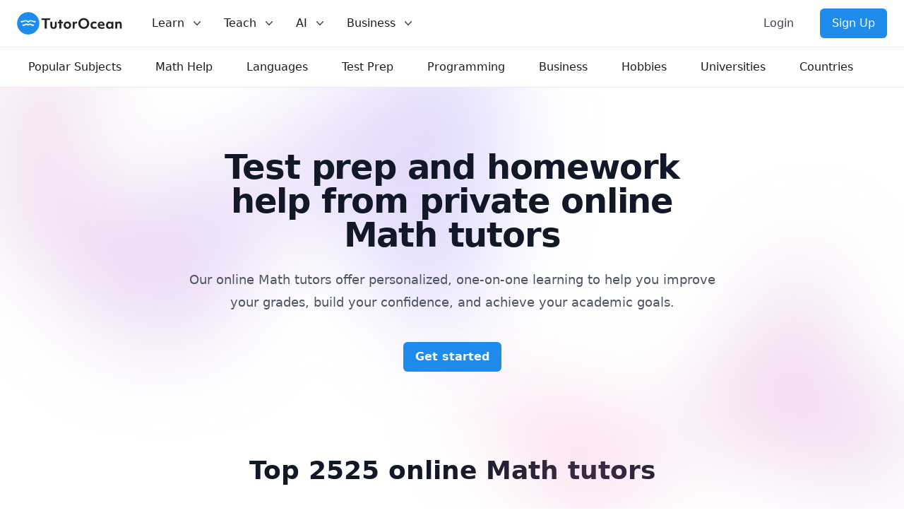

--- FILE ---
content_type: text/html; charset=utf-8
request_url: https://www.tutorocean.com/topics/math-help?source=topic_bar
body_size: 164437
content:
<!DOCTYPE html><html lang="en"><head><meta charSet="utf-8" data-next-head=""/><link rel="icon" type="image/x-icon" href="/images/favicon.png" data-next-head=""/><meta name="viewport" content="width=device-width, initial-scale=1" data-next-head=""/><meta property="og:type" content="website" data-next-head=""/><meta property="og:image" content="https://static.tutorocean.com/assets/images/logo/tutorocean-thumbnail.png" data-next-head=""/><meta property="og:site_name" content="TutorOcean" data-next-head=""/><script type="application/ld+json" data-next-head="">{"@context":"https://schema.org","@type":"Organization","@id":"https://www.tutorocean.com","name":"TutorOcean","url":"https://www.tutorocean.com","logo":"https://www.tutorocean.com/assets/images/logo/tutorocean-black.svg","brand":"TutorOcean","description":"Online Marketplace to find private tutors and homework help","founders":["Will Li","Matt Tang"],"foundingDate":"2017-10","foundingLocation":"Ottawa","knowsAbout":"Online tutoring for homework help, test prep, assignment review, and more. Chat for free with qualified private tutors for K-12 and higher education.","sameAs":["https://www.facebook.com/tutorocean","https://www.instagram.com/tutorocean","https://www.linkedin.com/company/tutorocean","https://www.twitter.com/tutorocean","https://www.youtube.com/c/tutorocean"],"slogan":"Empowering the world to learn more and share knowledge"}</script><title data-next-head="">Online Math Tutors from Top Universities: Get Course Help</title><meta name="title" content="Online Math Tutors from Top Universities: Get Course Help" data-next-head=""/><meta name="og:title" content="Online Math Tutors from Top Universities: Get Course Help" data-next-head=""/><meta name="description" content="Get online tutoring for Math homework help from the best tutors at top universities. Book your first lesson and achieve your academic goals today!" data-next-head=""/><meta name="og:description" content="Get online tutoring for Math homework help from the best tutors at top universities. Book your first lesson and achieve your academic goals today!" data-next-head=""/><script type="application/ld+json" data-next-head="">{"@context":"https://schema.org","@type":"WebPage"}</script><script type="application/ld+json" data-next-head="">{"@context":"https://schema.org","@type":"ItemList","url":"https://www.tutorocean.com/topics/math-help","numberOfItems":2525,"itemListElement":[{"@type":"ListItem","position":1,"url":"https://www.tutorocean.com/tutor/RezaMathEducator","name":"Reza G."},{"@type":"ListItem","position":2,"url":"https://www.tutorocean.com/tutor/Ishitaggarwal19","name":"Ishita A."},{"@type":"ListItem","position":3,"url":"https://www.tutorocean.com/tutor/Richard","name":"Reza S."},{"@type":"ListItem","position":4,"url":"https://www.tutorocean.com/tutor/CBMPMentor","name":"Azhar Mehmood S."},{"@type":"ListItem","position":5,"url":"https://www.tutorocean.com/tutor/furiadhaval","name":"Dhaval F."}]}</script><link rel="next" href="https://www.tutorocean.com/topics/math-help?page=2" data-next-head=""/><link rel="canonical" href="https://www.tutorocean.com/topics/math-help" data-next-head=""/><link rel="preload" href="https://static.tutorocean.com/assets/images/logo/tutorocean-black.svg" as="image" data-next-head=""/><link rel="preload" href="/_next/static/css/f4651015b3b60ab3.css" as="style"/><link rel="stylesheet" href="/_next/static/css/f4651015b3b60ab3.css" data-n-g=""/><noscript data-n-css=""></noscript><script defer="" nomodule="" src="/_next/static/chunks/polyfills-42372ed130431b0a.js"></script><script src="/_next/static/chunks/webpack-3b885f10f7f38224.js" defer=""></script><script src="/_next/static/chunks/framework-186fe586fe322290.js" defer=""></script><script src="/_next/static/chunks/main-14de1ec3c2feb91f.js" defer=""></script><script src="/_next/static/chunks/pages/_app-d7026604e53ffa41.js" defer=""></script><script src="/_next/static/chunks/4500-6afd6d75b785e394.js" defer=""></script><script src="/_next/static/chunks/5477-ff8732e679ea52a3.js" defer=""></script><script src="/_next/static/chunks/9504-b609d9e5056598b0.js" defer=""></script><script src="/_next/static/chunks/6834-ebd301728f000846.js" defer=""></script><script src="/_next/static/chunks/7473-0a5b036133eb0ea5.js" defer=""></script><script src="/_next/static/chunks/5001-0315c91f450c13d3.js" defer=""></script><script src="/_next/static/chunks/804-e16634f8abf2eb0c.js" defer=""></script><script src="/_next/static/chunks/233-a85330b4ca3c33e2.js" defer=""></script><script src="/_next/static/chunks/831-d06776f22a96c8ff.js" defer=""></script><script src="/_next/static/chunks/2610-7c9c53c6e690c90b.js" defer=""></script><script src="/_next/static/chunks/8344-3750f038ed9293cb.js" defer=""></script><script src="/_next/static/chunks/pages/topics/%5B%5B...topics%5D%5D-9f6de5347c96f069.js" defer=""></script><script src="/_next/static/1JvLz-IbmbZ2ukmZRqvLE/_buildManifest.js" defer=""></script><script src="/_next/static/1JvLz-IbmbZ2ukmZRqvLE/_ssgManifest.js" defer=""></script></head><body><div id="__next"><script>!function(){var d=document.documentElement,c=d.classList;c.remove('light','dark');d.style.colorScheme = 'light';c.add('light')}()</script><div><div class="sticky top-0 z-20 bg-white" data-headlessui-state=""><div class="flex items-center justify-between border-b border-gray-200 px-4 py-3 sm:px-6 md:justify-start md:space-x-10"><div class="flex justify-start"><a href="/"><span><span class="sr-only">TutorOcean</span><img alt="TutorOcean" width="500" height="500" decoding="async" data-nimg="1" class="h-8 w-auto max-w-none cursor-pointer" style="color:transparent" src="https://static.tutorocean.com/assets/images/logo/tutorocean-black.svg"/></span></a></div><nav class="flex space-x-6"><div class="relative hidden md:block" data-headlessui-state=""><button class="text-midnight-500 group inline-flex items-center rounded-md bg-white p-0.5 text-base font-medium hover:text-midnight-900 focus:outline-none focus:ring-2 focus:ring-blue-500 focus:ring-offset-2" type="button" aria-expanded="false" data-headlessui-state=""><span>Learn</span><svg xmlns="http://www.w3.org/2000/svg" viewBox="0 0 20 20" fill="currentColor" aria-hidden="true" class="text-midnight-400 ml-2 h-5 w-5 group-hover:text-midnight-500"><path fill-rule="evenodd" d="M5.23 7.21a.75.75 0 011.06.02L10 11.168l3.71-3.938a.75.75 0 111.08 1.04l-4.25 4.5a.75.75 0 01-1.08 0l-4.25-4.5a.75.75 0 01.02-1.06z" clip-rule="evenodd"></path></svg></button><div class="absolute z-20 -ml-4 mt-3 w-screen max-w-md lg:left-1/4 lg:ml-0 lg:max-w-2xl lg:-translate-x-1/4" hidden="" style="display:none" id="headlessui-popover-panel-:R9599m56:" tabindex="-1" data-headlessui-state=""><div class="overflow-hidden rounded-lg shadow-lg ring-1 ring-black ring-opacity-5"><div class="relative grid gap-6 bg-white px-5 py-6 sm:gap-8 sm:p-8 lg:grid-cols-2"><div class="space-y-4"><div>For Students</div><a target="_self" rel="" class="-m-3 flex items-start rounded-lg p-3 hover:bg-gray-50" href="/search?source=top_bar"><div class="flex h-10 w-10 shrink-0 items-center justify-center rounded-md bg-sky-500 text-white sm:h-12 sm:w-12"><svg xmlns="http://www.w3.org/2000/svg" viewBox="0 0 20 20" fill="currentColor" aria-hidden="true" class="h-6 w-6"><path fill-rule="evenodd" d="M9 3.5a5.5 5.5 0 100 11 5.5 5.5 0 000-11zM2 9a7 7 0 1112.452 4.391l3.328 3.329a.75.75 0 11-1.06 1.06l-3.329-3.328A7 7 0 012 9z" clip-rule="evenodd"></path></svg></div><div class="ml-4"><p class="text-base font-medium">Search for tutors</p><p class="mt-1 text-sm text-gray-500">Find tutors who specialize in courses</p></div></a><a href="https://www.tutorocean.com/request-a-tutor?source=top_bar" target="_self" rel="" class="-m-3 flex items-start rounded-lg p-3 hover:bg-gray-50"><div class="flex h-10 w-10 shrink-0 items-center justify-center rounded-md bg-sky-500 text-white sm:h-12 sm:w-12"><svg xmlns="http://www.w3.org/2000/svg" viewBox="0 0 20 20" fill="currentColor" aria-hidden="true" class="h-6 w-6"><path fill-rule="evenodd" d="M9.661 2.237a.531.531 0 01.678 0 11.947 11.947 0 007.078 2.749.5.5 0 01.479.425c.069.52.104 1.05.104 1.59 0 5.162-3.26 9.563-7.834 11.256a.48.48 0 01-.332 0C5.26 16.564 2 12.163 2 7c0-.538.035-1.069.104-1.589a.5.5 0 01.48-.425 11.947 11.947 0 007.077-2.75zm4.196 5.954a.75.75 0 00-1.214-.882l-3.483 4.79-1.88-1.88a.75.75 0 10-1.06 1.061l2.5 2.5a.75.75 0 001.137-.089l4-5.5z" clip-rule="evenodd"></path></svg></div><div class="ml-4"><p class="text-base font-medium">Request a tutor</p><p class="mt-1 text-sm text-gray-500">Let our team find you the perfect tutor</p></div></a><a href="https://www.tutorocean.com/howitworks/students?source=top_bar" target="_self" rel="" class="-m-3 flex items-start rounded-lg p-3 hover:bg-gray-50"><div class="flex h-10 w-10 shrink-0 items-center justify-center rounded-md bg-sky-500 text-white sm:h-12 sm:w-12"><svg xmlns="http://www.w3.org/2000/svg" viewBox="0 0 20 20" fill="currentColor" aria-hidden="true" class="h-6 w-6"><path fill-rule="evenodd" d="M18 10a8 8 0 11-16 0 8 8 0 0116 0zM8.94 6.94a.75.75 0 11-1.061-1.061 3 3 0 112.871 5.026v.345a.75.75 0 01-1.5 0v-.5c0-.72.57-1.172 1.081-1.287A1.5 1.5 0 108.94 6.94zM10 15a1 1 0 100-2 1 1 0 000 2z" clip-rule="evenodd"></path></svg></div><div class="ml-4"><p class="text-base font-medium">How it works</p><p class="mt-1 text-sm text-gray-500">Find out how we can help you get great grades</p></div></a><a href="https://www.tutorocean.com/questions-answers?source=top_bar" target="_self" rel="" class="-m-3 flex items-start rounded-lg p-3 hover:bg-gray-50"><div class="flex h-10 w-10 shrink-0 items-center justify-center rounded-md bg-sky-500 text-white sm:h-12 sm:w-12"><svg xmlns="http://www.w3.org/2000/svg" viewBox="0 0 20 20" fill="currentColor" aria-hidden="true" class="h-6 w-6"><path d="M3.505 2.365A41.369 41.369 0 019 2c1.863 0 3.697.124 5.495.365 1.247.167 2.18 1.108 2.435 2.268a4.45 4.45 0 00-.577-.069 43.141 43.141 0 00-4.706 0C9.229 4.696 7.5 6.727 7.5 8.998v2.24c0 1.413.67 2.735 1.76 3.562l-2.98 2.98A.75.75 0 015 17.25v-3.443c-.501-.048-1-.106-1.495-.172C2.033 13.438 1 12.162 1 10.72V5.28c0-1.441 1.033-2.717 2.505-2.914z"></path><path d="M14 6c-.762 0-1.52.02-2.271.062C10.157 6.148 9 7.472 9 8.998v2.24c0 1.519 1.147 2.839 2.71 2.935.214.013.428.024.642.034.2.009.385.09.518.224l2.35 2.35a.75.75 0 001.28-.531v-2.07c1.453-.195 2.5-1.463 2.5-2.915V8.998c0-1.526-1.157-2.85-2.729-2.936A41.645 41.645 0 0014 6z"></path></svg></div><div class="ml-4"><p class="text-base font-medium">Questions &amp; Answers</p><p class="mt-1 text-sm text-gray-500">Ask questions and get answers from experts</p></div></a></div><div class="space-y-4"><div>For Parents</div><a href="https://www.tutorocean.com/howitworks/parents?source=top_bar" target="_self" rel="" class="-m-3 flex items-start rounded-lg p-3 hover:bg-gray-50"><div class="flex h-10 w-10 shrink-0 items-center justify-center rounded-md bg-sky-500 text-white sm:h-12 sm:w-12"><svg xmlns="http://www.w3.org/2000/svg" viewBox="0 0 20 20" fill="currentColor" aria-hidden="true" class="h-6 w-6"><path fill-rule="evenodd" d="M18 10a8 8 0 11-16 0 8 8 0 0116 0zM8.94 6.94a.75.75 0 11-1.061-1.061 3 3 0 112.871 5.026v.345a.75.75 0 01-1.5 0v-.5c0-.72.57-1.172 1.081-1.287A1.5 1.5 0 108.94 6.94zM10 15a1 1 0 100-2 1 1 0 000 2z" clip-rule="evenodd"></path></svg></div><div class="ml-4"><p class="text-base font-medium">How it works</p><p class="mt-1 text-sm text-gray-500">Find tutors who can help your child succeed</p></div></a><a target="_self" rel="" class="-m-3 flex items-start rounded-lg p-3 hover:bg-gray-50" href="/search?levels=Elementary&amp;levels=Middle%20School&amp;levels=High%20School&amp;source=top_bar"><div class="flex h-10 w-10 shrink-0 items-center justify-center rounded-md bg-sky-500 text-white sm:h-12 sm:w-12"><svg xmlns="http://www.w3.org/2000/svg" viewBox="0 0 20 20" fill="currentColor" aria-hidden="true" class="h-6 w-6"><path d="M10 9a3 3 0 100-6 3 3 0 000 6zM6 8a2 2 0 11-4 0 2 2 0 014 0zM1.49 15.326a.78.78 0 01-.358-.442 3 3 0 014.308-3.516 6.484 6.484 0 00-1.905 3.959c-.023.222-.014.442.025.654a4.97 4.97 0 01-2.07-.655zM16.44 15.98a4.97 4.97 0 002.07-.654.78.78 0 00.357-.442 3 3 0 00-4.308-3.517 6.484 6.484 0 011.907 3.96 2.32 2.32 0 01-.026.654zM18 8a2 2 0 11-4 0 2 2 0 014 0zM5.304 16.19a.844.844 0 01-.277-.71 5 5 0 019.947 0 .843.843 0 01-.277.71A6.975 6.975 0 0110 18a6.974 6.974 0 01-4.696-1.81z"></path></svg></div><div class="ml-4"><p class="text-base font-medium">Search for K-12 tutors</p><p class="mt-1 text-sm text-gray-500">Find tutors who teach elementary and high school education</p></div></a><a target="_self" rel="" class="-m-3 flex items-start rounded-lg p-3 hover:bg-gray-50" href="/search?levels=College%2FUniversity&amp;source=top_bar"><div class="flex h-10 w-10 shrink-0 items-center justify-center rounded-md bg-sky-500 text-white sm:h-12 sm:w-12"><svg xmlns="http://www.w3.org/2000/svg" viewBox="0 0 20 20" fill="currentColor" aria-hidden="true" class="h-6 w-6"><path d="M10 9a3 3 0 100-6 3 3 0 000 6zM6 8a2 2 0 11-4 0 2 2 0 014 0zM1.49 15.326a.78.78 0 01-.358-.442 3 3 0 014.308-3.516 6.484 6.484 0 00-1.905 3.959c-.023.222-.014.442.025.654a4.97 4.97 0 01-2.07-.655zM16.44 15.98a4.97 4.97 0 002.07-.654.78.78 0 00.357-.442 3 3 0 00-4.308-3.517 6.484 6.484 0 011.907 3.96 2.32 2.32 0 01-.026.654zM18 8a2 2 0 11-4 0 2 2 0 014 0zM5.304 16.19a.844.844 0 01-.277-.71 5 5 0 019.947 0 .843.843 0 01-.277.71A6.975 6.975 0 0110 18a6.974 6.974 0 01-4.696-1.81z"></path></svg></div><div class="ml-4"><p class="text-base font-medium">Search for university tutors</p><p class="mt-1 text-sm text-gray-500">Let our team find your child the perfect tutor</p></div></a></div></div></div></div></div><div class="relative hidden md:block" data-headlessui-state=""><button class="text-midnight-500 group inline-flex items-center rounded-md bg-white p-0.5 text-base font-medium hover:text-midnight-900 focus:outline-none focus:ring-2 focus:ring-blue-500 focus:ring-offset-2" type="button" aria-expanded="false" data-headlessui-state=""><span>Teach</span><svg xmlns="http://www.w3.org/2000/svg" viewBox="0 0 20 20" fill="currentColor" aria-hidden="true" class="text-midnight-400 ml-2 h-5 w-5 group-hover:text-midnight-500"><path fill-rule="evenodd" d="M5.23 7.21a.75.75 0 011.06.02L10 11.168l3.71-3.938a.75.75 0 111.08 1.04l-4.25 4.5a.75.75 0 01-1.08 0l-4.25-4.5a.75.75 0 01.02-1.06z" clip-rule="evenodd"></path></svg></button><div class="absolute left-1/2 z-20 mt-3 w-screen max-w-md -translate-x-1/4 px-2 sm:px-0" hidden="" style="display:none" id="headlessui-popover-panel-:R9999m56:" tabindex="-1" data-headlessui-state=""><div class="overflow-hidden rounded-lg shadow-lg ring-1 ring-black ring-opacity-5"><div class="relative grid gap-6 bg-white px-5 py-6 sm:gap-8 sm:p-8 lg:grid-cols-1"><a href="https://www.tutorocean.com/howitworks/tutors?source=top_bar" class="-m-3 flex items-start rounded-lg p-3 hover:bg-gray-50"><div class="flex h-10 w-10 shrink-0 items-center justify-center rounded-md bg-sky-500 text-white sm:h-12 sm:w-12"><svg xmlns="http://www.w3.org/2000/svg" viewBox="0 0 20 20" fill="currentColor" aria-hidden="true" class="h-6 w-6"><path fill-rule="evenodd" d="M18 10a8 8 0 11-16 0 8 8 0 0116 0zM8.94 6.94a.75.75 0 11-1.061-1.061 3 3 0 112.871 5.026v.345a.75.75 0 01-1.5 0v-.5c0-.72.57-1.172 1.081-1.287A1.5 1.5 0 108.94 6.94zM10 15a1 1 0 100-2 1 1 0 000 2z" clip-rule="evenodd"></path></svg></div><div class="ml-4"><p class="text-base font-medium">How it works</p><p class="mt-1 text-sm text-gray-500">Get paid teaching students from home</p></div></a><a href="https://www.tutorocean.com/tutors/how-much-can-i-earn?source=top_bar" class="-m-3 flex items-start rounded-lg p-3 hover:bg-gray-50"><div class="flex h-10 w-10 shrink-0 items-center justify-center rounded-md bg-sky-500 text-white sm:h-12 sm:w-12"><svg xmlns="http://www.w3.org/2000/svg" viewBox="0 0 20 20" fill="currentColor" aria-hidden="true" class="h-6 w-6"><path d="M10.75 10.818v2.614A3.13 3.13 0 0011.888 13c.482-.315.612-.648.612-.875 0-.227-.13-.56-.612-.875a3.13 3.13 0 00-1.138-.432zM8.33 8.62c.053.055.115.11.184.164.208.16.46.284.736.363V6.603a2.45 2.45 0 00-.35.13c-.14.065-.27.143-.386.233-.377.292-.514.627-.514.909 0 .184.058.39.202.592.037.051.08.102.128.152z"></path><path fill-rule="evenodd" d="M18 10a8 8 0 11-16 0 8 8 0 0116 0zm-8-6a.75.75 0 01.75.75v.316a3.78 3.78 0 011.653.713c.426.33.744.74.925 1.2a.75.75 0 01-1.395.55 1.35 1.35 0 00-.447-.563 2.187 2.187 0 00-.736-.363V9.3c.698.093 1.383.32 1.959.696.787.514 1.29 1.27 1.29 2.13 0 .86-.504 1.616-1.29 2.13-.576.377-1.261.603-1.96.696v.299a.75.75 0 11-1.5 0v-.3c-.697-.092-1.382-.318-1.958-.695-.482-.315-.857-.717-1.078-1.188a.75.75 0 111.359-.636c.08.173.245.376.54.569.313.205.706.353 1.138.432v-2.748a3.782 3.782 0 01-1.653-.713C6.9 9.433 6.5 8.681 6.5 7.875c0-.805.4-1.558 1.097-2.096a3.78 3.78 0 011.653-.713V4.75A.75.75 0 0110 4z" clip-rule="evenodd"></path></svg></div><div class="ml-4"><p class="text-base font-medium">How much can I earn</p><p class="mt-1 text-sm text-gray-500">You set your rate and your hours</p></div></a><a class="-m-3 flex items-start rounded-lg p-3 hover:bg-gray-50" href="/teach?source=top_bar"><div class="flex h-10 w-10 shrink-0 items-center justify-center rounded-md bg-sky-500 text-white sm:h-12 sm:w-12"><svg xmlns="http://www.w3.org/2000/svg" viewBox="0 0 20 20" fill="currentColor" aria-hidden="true" class="h-6 w-6"><path fill-rule="evenodd" d="M16.403 12.652a3 3 0 000-5.304 3 3 0 00-3.75-3.751 3 3 0 00-5.305 0 3 3 0 00-3.751 3.75 3 3 0 000 5.305 3 3 0 003.75 3.751 3 3 0 005.305 0 3 3 0 003.751-3.75zm-2.546-4.46a.75.75 0 00-1.214-.883l-3.483 4.79-1.88-1.88a.75.75 0 10-1.06 1.061l2.5 2.5a.75.75 0 001.137-.089l4-5.5z" clip-rule="evenodd"></path></svg></div><div class="ml-4"><p class="text-base font-medium">Become a tutor</p><p class="mt-1 text-sm text-gray-500">Become a TutorOcean tutor now</p></div></a></div></div></div></div><div class="relative hidden md:block" data-headlessui-state=""><button class="text-midnight-500 group inline-flex items-center rounded-md bg-white p-0.5 text-base font-medium hover:text-midnight-900 focus:outline-none focus:ring-2 focus:ring-blue-500 focus:ring-offset-2" type="button" aria-expanded="false" data-headlessui-state=""><span><span>AI</span></span><svg xmlns="http://www.w3.org/2000/svg" viewBox="0 0 20 20" fill="currentColor" aria-hidden="true" class="text-midnight-400 ml-2 h-5 w-5 group-hover:text-midnight-500"><path fill-rule="evenodd" d="M5.23 7.21a.75.75 0 011.06.02L10 11.168l3.71-3.938a.75.75 0 111.08 1.04l-4.25 4.5a.75.75 0 01-1.08 0l-4.25-4.5a.75.75 0 01.02-1.06z" clip-rule="evenodd"></path></svg></button><div class="absolute left-1/2 z-20 mt-3 w-screen max-w-md -translate-x-1/4 px-2 sm:px-0" hidden="" style="display:none" id="headlessui-popover-panel-:R9d99m56:" tabindex="-1" data-headlessui-state=""><div class="overflow-hidden rounded-lg shadow-lg ring-1 ring-black ring-opacity-5"><div class="relative grid gap-6 bg-white px-5 py-6 sm:gap-8 sm:p-8 lg:grid-cols-1"><a class="-m-3 flex items-start rounded-lg p-3 hover:bg-gray-50" href="/ai?source=top_bar"><div class="flex h-10 w-10 shrink-0 items-center justify-center rounded-md bg-sky-500 text-white sm:h-12 sm:w-12 bg-gradient-to-r from-orange-500 to-pink-500"><svg xmlns="http://www.w3.org/2000/svg" viewBox="0 0 20 20" fill="currentColor" aria-hidden="true" class="h-6 w-6"><path d="M15.98 1.804a1 1 0 00-1.96 0l-.24 1.192a1 1 0 01-.784.785l-1.192.238a1 1 0 000 1.962l1.192.238a1 1 0 01.785.785l.238 1.192a1 1 0 001.962 0l.238-1.192a1 1 0 01.785-.785l1.192-.238a1 1 0 000-1.962l-1.192-.238a1 1 0 01-.785-.785l-.238-1.192zM6.949 5.684a1 1 0 00-1.898 0l-.683 2.051a1 1 0 01-.633.633l-2.051.683a1 1 0 000 1.898l2.051.684a1 1 0 01.633.632l.683 2.051a1 1 0 001.898 0l.683-2.051a1 1 0 01.633-.633l2.051-.683a1 1 0 000-1.898l-2.051-.683a1 1 0 01-.633-.633L6.95 5.684zM13.949 13.684a1 1 0 00-1.898 0l-.184.551a1 1 0 01-.632.633l-.551.183a1 1 0 000 1.898l.551.183a1 1 0 01.633.633l.183.551a1 1 0 001.898 0l.184-.551a1 1 0 01.632-.633l.551-.183a1 1 0 000-1.898l-.551-.184a1 1 0 01-.633-.632l-.183-.551z"></path></svg></div><div class="ml-4"><p class="text-base font-medium">AI Tutor for learning</p><p class="mt-1 text-sm text-gray-500">Combine human tutoring expertise and cutting-edge AI technology to elevate your learning experience</p></div></a><a class="-m-3 flex items-start rounded-lg p-3 hover:bg-gray-50" href="/ai/copilot?source=top_bar"><div class="flex h-10 w-10 shrink-0 items-center justify-center rounded-md bg-sky-500 text-white sm:h-12 sm:w-12 bg-gradient-to-r from-orange-500 to-pink-500"><svg xmlns="http://www.w3.org/2000/svg" viewBox="0 0 20 20" fill="currentColor" aria-hidden="true" class="h-6 w-6"><path d="M15.98 1.804a1 1 0 00-1.96 0l-.24 1.192a1 1 0 01-.784.785l-1.192.238a1 1 0 000 1.962l1.192.238a1 1 0 01.785.785l.238 1.192a1 1 0 001.962 0l.238-1.192a1 1 0 01.785-.785l1.192-.238a1 1 0 000-1.962l-1.192-.238a1 1 0 01-.785-.785l-.238-1.192zM6.949 5.684a1 1 0 00-1.898 0l-.683 2.051a1 1 0 01-.633.633l-2.051.683a1 1 0 000 1.898l2.051.684a1 1 0 01.633.632l.683 2.051a1 1 0 001.898 0l.683-2.051a1 1 0 01.633-.633l2.051-.683a1 1 0 000-1.898l-2.051-.683a1 1 0 01-.633-.633L6.95 5.684zM13.949 13.684a1 1 0 00-1.898 0l-.184.551a1 1 0 01-.632.633l-.551.183a1 1 0 000 1.898l.551.183a1 1 0 01.633.633l.183.551a1 1 0 001.898 0l.184-.551a1 1 0 01.632-.633l.551-.183a1 1 0 000-1.898l-.551-.184a1 1 0 01-.633-.632l-.183-.551z"></path></svg></div><div class="ml-4"><p class="text-base font-medium">AI Copilot for teaching</p><p class="mt-1 text-sm text-gray-500">Combine cutting-edge AI technology to assist with planning, grading, and personalizing lessons, allowing you to focus more on teaching</p></div></a></div></div></div></div><div class="relative hidden lg:block" data-headlessui-state=""><button class="text-midnight-500 group inline-flex items-center rounded-md bg-white p-0.5 text-base font-medium hover:text-midnight-900 focus:outline-none focus:ring-2 focus:ring-blue-500 focus:ring-offset-2" type="button" aria-expanded="false" data-headlessui-state=""><span>Business</span><svg xmlns="http://www.w3.org/2000/svg" viewBox="0 0 20 20" fill="currentColor" aria-hidden="true" class="text-midnight-400 ml-2 h-5 w-5 group-hover:text-midnight-500"><path fill-rule="evenodd" d="M5.23 7.21a.75.75 0 011.06.02L10 11.168l3.71-3.938a.75.75 0 111.08 1.04l-4.25 4.5a.75.75 0 01-1.08 0l-4.25-4.5a.75.75 0 01.02-1.06z" clip-rule="evenodd"></path></svg></button><div class="absolute left-1/2 z-20 mt-3 w-screen max-w-md -translate-x-1/4 px-2 sm:px-0" hidden="" style="display:none" id="headlessui-popover-panel-:R9h99m56:" tabindex="-1" data-headlessui-state=""><div class="overflow-hidden rounded-lg shadow-lg ring-1 ring-black ring-opacity-5"><div class="relative grid gap-6 bg-white px-5 py-6 sm:gap-8 sm:p-8 lg:grid-cols-1"><a class="-m-3 flex items-start rounded-lg p-3 hover:bg-gray-50" href="/higher-education"><div class="flex h-10 w-10 shrink-0 items-center justify-center rounded-md bg-sky-500 text-white sm:h-12 sm:w-12"><svg xmlns="http://www.w3.org/2000/svg" viewBox="0 0 20 20" fill="currentColor" aria-hidden="true" class="h-6 w-6"><path fill-rule="evenodd" d="M9.674 2.075a.75.75 0 01.652 0l7.25 3.5A.75.75 0 0117 6.957V16.5h.25a.75.75 0 010 1.5H2.75a.75.75 0 010-1.5H3V6.957a.75.75 0 01-.576-1.382l7.25-3.5zM11 6a1 1 0 11-2 0 1 1 0 012 0zM7.5 9.75a.75.75 0 00-1.5 0v5.5a.75.75 0 001.5 0v-5.5zm3.25 0a.75.75 0 00-1.5 0v5.5a.75.75 0 001.5 0v-5.5zm3.25 0a.75.75 0 00-1.5 0v5.5a.75.75 0 001.5 0v-5.5z" clip-rule="evenodd"></path></svg></div><div class="ml-4"><p class="text-base font-medium">Higher Education</p><p class="mt-1 text-sm text-gray-500">For universities and colleges</p></div></a><a class="-m-3 flex items-start rounded-lg p-3 hover:bg-gray-50" href="/k12"><div class="flex h-10 w-10 shrink-0 items-center justify-center rounded-md bg-sky-500 text-white sm:h-12 sm:w-12"><svg xmlns="http://www.w3.org/2000/svg" viewBox="0 0 20 20" fill="currentColor" aria-hidden="true" class="h-6 w-6"><path fill-rule="evenodd" d="M9.664 1.319a.75.75 0 01.672 0 41.059 41.059 0 018.198 5.424.75.75 0 01-.254 1.285 31.372 31.372 0 00-7.86 3.83.75.75 0 01-.84 0 31.508 31.508 0 00-2.08-1.287V9.394c0-.244.116-.463.302-.592a35.504 35.504 0 013.305-2.033.75.75 0 00-.714-1.319 37 37 0 00-3.446 2.12A2.216 2.216 0 006 9.393v.38a31.293 31.293 0 00-4.28-1.746.75.75 0 01-.254-1.285 41.059 41.059 0 018.198-5.424zM6 11.459a29.848 29.848 0 00-2.455-1.158 41.029 41.029 0 00-.39 3.114.75.75 0 00.419.74c.528.256 1.046.53 1.554.82-.21.324-.455.63-.739.914a.75.75 0 101.06 1.06c.37-.369.69-.77.96-1.193a26.61 26.61 0 013.095 2.348.75.75 0 00.992 0 26.547 26.547 0 015.93-3.95.75.75 0 00.42-.739 41.053 41.053 0 00-.39-3.114 29.925 29.925 0 00-5.199 2.801 2.25 2.25 0 01-2.514 0c-.41-.275-.826-.541-1.25-.797a6.985 6.985 0 01-1.084 3.45 26.503 26.503 0 00-1.281-.78A5.487 5.487 0 006 12v-.54z" clip-rule="evenodd"></path></svg></div><div class="ml-4"><p class="text-base font-medium">K-12</p><p class="mt-1 text-sm text-gray-500">For schools and districts</p></div></a><a class="-m-3 flex items-start rounded-lg p-3 hover:bg-gray-50" href="/employee-benefits"><div class="flex h-10 w-10 shrink-0 items-center justify-center rounded-md bg-sky-500 text-white sm:h-12 sm:w-12"><svg xmlns="http://www.w3.org/2000/svg" viewBox="0 0 20 20" fill="currentColor" aria-hidden="true" class="h-6 w-6"><path fill-rule="evenodd" d="M6 3.75A2.75 2.75 0 018.75 1h2.5A2.75 2.75 0 0114 3.75v.443c.572.055 1.14.122 1.706.2C17.053 4.582 18 5.75 18 7.07v3.469c0 1.126-.694 2.191-1.83 2.54-1.952.599-4.024.921-6.17.921s-4.219-.322-6.17-.921C2.694 12.73 2 11.665 2 10.539V7.07c0-1.321.947-2.489 2.294-2.676A41.047 41.047 0 016 4.193V3.75zm6.5 0v.325a41.622 41.622 0 00-5 0V3.75c0-.69.56-1.25 1.25-1.25h2.5c.69 0 1.25.56 1.25 1.25zM10 10a1 1 0 00-1 1v.01a1 1 0 001 1h.01a1 1 0 001-1V11a1 1 0 00-1-1H10z" clip-rule="evenodd"></path><path d="M3 15.055v-.684c.126.053.255.1.39.142 2.092.642 4.313.987 6.61.987 2.297 0 4.518-.345 6.61-.987.135-.041.264-.089.39-.142v.684c0 1.347-.985 2.53-2.363 2.686a41.454 41.454 0 01-9.274 0C3.985 17.585 3 16.402 3 15.055z"></path></svg></div><div class="ml-4"><p class="text-base font-medium">Enterprise</p><p class="mt-1 text-sm text-gray-500">For employee benefits</p></div></a></div></div></div></div></nav><div hidden="" style="position:fixed;top:1px;left:1px;width:1px;height:0;padding:0;margin:-1px;overflow:hidden;clip:rect(0, 0, 0, 0);white-space:nowrap;border-width:0;display:none"></div><div class="hidden 2xl:block 2xl:justify-start"><div class="w-full sm:flex lg:justify-start"><div class="shadow-2x1 relative divide-y divide-gray-100 rounded-md bg-white ring-1 ring-gray-300 sm:w-[352px]" data-headlessui-state=""><div class="relative h-full"><div class="flex h-full items-center px-4"><svg xmlns="http://www.w3.org/2000/svg" viewBox="0 0 20 20" fill="currentColor" aria-hidden="true" class="h-6 w-6 cursor-pointer text-gray-500"><path fill-rule="evenodd" d="M9 3.5a5.5 5.5 0 100 11 5.5 5.5 0 000-11zM2 9a7 7 0 1112.452 4.391l3.328 3.329a.75.75 0 11-1.06 1.06l-3.329-3.328A7 7 0 012 9z" clip-rule="evenodd"></path></svg><input class="w-full border-none py-3 pl-3 pr-9 text-base leading-5 text-gray-900 focus:ring-0" placeholder="Search by subject or course" id="headlessui-combobox-input-:R4pd9m56:" role="combobox" type="text" aria-expanded="false" aria-autocomplete="list" data-headlessui-state=""/></div></div></div></div></div><div class="hidden items-center justify-end md:flex md:flex-1 lg:w-0"><form class="hidden xl:block"></form><a class="ml-5 inline-flex items-center justify-center whitespace-nowrap rounded-md border border-transparent px-4 py-2 text-base font-medium hover:bg-gray-100" href="/login?[object%20Object]">Login</a><a class="ml-5 inline-flex items-center justify-center whitespace-nowrap rounded-md border border-transparent bg-azure-500 px-4 py-2 text-base font-medium text-white shadow-sm hover:bg-azure-600" href="/signup?[object%20Object]">Sign Up</a></div><div class="-my-2 -mr-2 md:hidden"><button class="inline-flex items-center justify-center rounded-md bg-white p-2 text-gray-400 hover:bg-gray-100 hover:text-gray-500 focus:outline-none focus:ring-2 focus:ring-inset focus:ring-blue-500" type="button" aria-expanded="false" data-headlessui-state=""><span class="sr-only">Open menu</span><svg xmlns="http://www.w3.org/2000/svg" viewBox="0 0 20 20" fill="currentColor" aria-hidden="true" class="h-6 w-6"><path fill-rule="evenodd" d="M2 4.75A.75.75 0 012.75 4h14.5a.75.75 0 010 1.5H2.75A.75.75 0 012 4.75zM2 10a.75.75 0 01.75-.75h14.5a.75.75 0 010 1.5H2.75A.75.75 0 012 10zm0 5.25a.75.75 0 01.75-.75h14.5a.75.75 0 010 1.5H2.75a.75.75 0 01-.75-.75z" clip-rule="evenodd"></path></svg></button></div></div><header class="z-10 hidden border-b border-gray-200 bg-white sm:block"><nav class="max-w-screen mx-auto" aria-label="Top"><div class="flex items-center justify-between py-2"><div class="flex items-center"><div class="mx-8"><div class="relative inline-block text-left"><div class="relative" data-headlessui-state=""><button class="text-midnight-500 hover:bg-azure-50 hover:text-azure-500 group mr-8 inline-flex items-center rounded-md py-2 px-2 text-base font-medium focus:outline-none" type="button" aria-expanded="false" data-headlessui-state=""><span>Popular Subjects</span></button><div class="absolute z-10 mt-1 w-52 px-2 sm:px-0" hidden="" style="display:none" id="headlessui-popover-panel-:Ri69m56:" tabindex="-1" data-headlessui-state=""><div class="overflow-hidden rounded-md shadow-lg ring-1 ring-black ring-opacity-5"><div class="relative grid gap-6 bg-white px-5 py-6 sm:gap-5 sm:p-3 lg:grid-cols-1"><a href="/topics/academics/biology?source=topic_bar"><div class="-m-3 flex items-start p-3 hover:bg-gray-50"><p class="ml-2 text-sm">Biology</p></div></a><a href="/topics/academics/business?source=topic_bar"><div class="-m-3 flex items-start p-3 hover:bg-gray-50"><p class="ml-2 text-sm">Business</p></div></a><a href="/topics/academics/chemistry?source=topic_bar"><div class="-m-3 flex items-start p-3 hover:bg-gray-50"><p class="ml-2 text-sm">Chemistry</p></div></a><a href="/topics/academics/computer-science?source=topic_bar"><div class="-m-3 flex items-start p-3 hover:bg-gray-50"><p class="ml-2 text-sm">Computer Science</p></div></a><a href="/topics/academics/economics?source=topic_bar"><div class="-m-3 flex items-start p-3 hover:bg-gray-50"><p class="ml-2 text-sm">Economics</p></div></a><a href="/topics/academics/reading?source=topic_bar"><div class="-m-3 flex items-start p-3 hover:bg-gray-50"><p class="ml-2 text-sm">Reading</p></div></a><a href="/topics/academics/science?source=topic_bar"><div class="-m-3 flex items-start p-3 hover:bg-gray-50"><p class="ml-2 text-sm">Science</p></div></a><a href="/topics?source=topic_bar"><div class="-m-3 flex items-start p-3 hover:bg-gray-50"><p class="ml-2 text-sm">Show more...</p></div></a></div></div></div></div><div hidden="" style="position:fixed;top:1px;left:1px;width:1px;height:0;padding:0;margin:-1px;overflow:hidden;clip:rect(0, 0, 0, 0);white-space:nowrap;border-width:0;display:none"></div></div><div class="relative inline-block text-left"><div class="relative" data-headlessui-state=""><button class="text-midnight-500 hover:bg-azure-50 hover:text-azure-500 group mr-8 inline-flex items-center rounded-md py-2 px-2 text-base font-medium focus:outline-none" type="button" aria-expanded="false" data-headlessui-state=""><span>Math Help</span></button><div class="absolute z-10 mt-1 w-52 px-2 sm:px-0" hidden="" style="display:none" id="headlessui-popover-panel-:Ria9m56:" tabindex="-1" data-headlessui-state=""><div class="overflow-hidden rounded-md shadow-lg ring-1 ring-black ring-opacity-5"><div class="relative grid gap-6 bg-white px-5 py-6 sm:gap-5 sm:p-3 lg:grid-cols-1"><a href="/topics/math-help/algebra?source=topic_bar"><div class="-m-3 flex items-start p-3 hover:bg-gray-50"><p class="ml-2 text-sm">Algebra</p></div></a><a href="/topics/math-help/calculus?source=topic_bar"><div class="-m-3 flex items-start p-3 hover:bg-gray-50"><p class="ml-2 text-sm">Calculus</p></div></a><a href="/topics/math-help/geometry?source=topic_bar"><div class="-m-3 flex items-start p-3 hover:bg-gray-50"><p class="ml-2 text-sm">Geometry</p></div></a><a href="/topics/math-help/math?source=topic_bar"><div class="-m-3 flex items-start p-3 hover:bg-gray-50"><p class="ml-2 text-sm">Math</p></div></a><a href="/topics/math-help/physics?source=topic_bar"><div class="-m-3 flex items-start p-3 hover:bg-gray-50"><p class="ml-2 text-sm">Physics</p></div></a><a href="/topics/math-help/statistics?source=topic_bar"><div class="-m-3 flex items-start p-3 hover:bg-gray-50"><p class="ml-2 text-sm">Statistics</p></div></a><a href="/topics/math-help/trigonometry?source=topic_bar"><div class="-m-3 flex items-start p-3 hover:bg-gray-50"><p class="ml-2 text-sm">Trigonometry</p></div></a><a href="/topics/math-help?source=topic_bar"><div class="-m-3 flex items-start p-3 hover:bg-gray-50"><p class="ml-2 text-sm">Show more...</p></div></a></div></div></div></div><div hidden="" style="position:fixed;top:1px;left:1px;width:1px;height:0;padding:0;margin:-1px;overflow:hidden;clip:rect(0, 0, 0, 0);white-space:nowrap;border-width:0;display:none"></div></div><div class="relative inline-block text-left"><div class="relative" data-headlessui-state=""><button class="text-midnight-500 hover:bg-azure-50 hover:text-azure-500 group mr-8 inline-flex items-center rounded-md py-2 px-2 text-base font-medium focus:outline-none" type="button" aria-expanded="false" data-headlessui-state=""><span>Languages</span></button><div class="absolute z-10 mt-1 w-52 px-2 sm:px-0" hidden="" style="display:none" id="headlessui-popover-panel-:Rie9m56:" tabindex="-1" data-headlessui-state=""><div class="overflow-hidden rounded-md shadow-lg ring-1 ring-black ring-opacity-5"><div class="relative grid gap-6 bg-white px-5 py-6 sm:gap-5 sm:p-3 lg:grid-cols-1"><a href="/topics/language-training/chinese?source=topic_bar"><div class="-m-3 flex items-start p-3 hover:bg-gray-50"><p class="ml-2 text-sm">Chinese</p></div></a><a href="/topics/language-training/english?source=topic_bar"><div class="-m-3 flex items-start p-3 hover:bg-gray-50"><p class="ml-2 text-sm">English</p></div></a><a href="/topics/language-training/french?source=topic_bar"><div class="-m-3 flex items-start p-3 hover:bg-gray-50"><p class="ml-2 text-sm">French</p></div></a><a href="/topics/language-training/spanish?source=topic_bar"><div class="-m-3 flex items-start p-3 hover:bg-gray-50"><p class="ml-2 text-sm">Spanish</p></div></a><a href="/topics/language-training/japanese?source=topic_bar"><div class="-m-3 flex items-start p-3 hover:bg-gray-50"><p class="ml-2 text-sm">Japanese</p></div></a><a href="/topics/language-training/german?source=topic_bar"><div class="-m-3 flex items-start p-3 hover:bg-gray-50"><p class="ml-2 text-sm">German</p></div></a><a href="/topics/language-training/toefl?source=topic_bar"><div class="-m-3 flex items-start p-3 hover:bg-gray-50"><p class="ml-2 text-sm">TOEFL</p></div></a><a href="/topics/language-training?source=topic_bar"><div class="-m-3 flex items-start p-3 hover:bg-gray-50"><p class="ml-2 text-sm">Show more...</p></div></a></div></div></div></div><div hidden="" style="position:fixed;top:1px;left:1px;width:1px;height:0;padding:0;margin:-1px;overflow:hidden;clip:rect(0, 0, 0, 0);white-space:nowrap;border-width:0;display:none"></div></div><div class="relative inline-block text-left"><div class="relative" data-headlessui-state=""><button class="text-midnight-500 hover:bg-azure-50 hover:text-azure-500 group mr-8 inline-flex items-center rounded-md py-2 px-2 text-base font-medium focus:outline-none" type="button" aria-expanded="false" data-headlessui-state=""><span>Test Prep</span></button><div class="absolute z-10 mt-1 w-52 px-2 sm:px-0" hidden="" style="display:none" id="headlessui-popover-panel-:Rii9m56:" tabindex="-1" data-headlessui-state=""><div class="overflow-hidden rounded-md shadow-lg ring-1 ring-black ring-opacity-5"><div class="relative grid gap-6 bg-white px-5 py-6 sm:gap-5 sm:p-3 lg:grid-cols-1"><a href="/topics/prep-tests/act?source=topic_bar"><div class="-m-3 flex items-start p-3 hover:bg-gray-50"><p class="ml-2 text-sm">ACT</p></div></a><a href="/topics/prep-tests/gmat?source=topic_bar"><div class="-m-3 flex items-start p-3 hover:bg-gray-50"><p class="ml-2 text-sm">GMAT</p></div></a><a href="/topics/prep-tests/gre?source=topic_bar"><div class="-m-3 flex items-start p-3 hover:bg-gray-50"><p class="ml-2 text-sm">GRE</p></div></a><a href="/topics/prep-tests/lsat?source=topic_bar"><div class="-m-3 flex items-start p-3 hover:bg-gray-50"><p class="ml-2 text-sm">LSAT</p></div></a><a href="/topics/prep-tests/mcat?source=topic_bar"><div class="-m-3 flex items-start p-3 hover:bg-gray-50"><p class="ml-2 text-sm">MCAT</p></div></a><a href="/topics/prep-tests/sat?source=topic_bar"><div class="-m-3 flex items-start p-3 hover:bg-gray-50"><p class="ml-2 text-sm">SAT</p></div></a><a href="/topics/prep-tests/university-application-prep?source=topic_bar"><div class="-m-3 flex items-start p-3 hover:bg-gray-50"><p class="ml-2 text-sm">University Application Prep</p></div></a><a href="/topics/prep-tests?source=topic_bar"><div class="-m-3 flex items-start p-3 hover:bg-gray-50"><p class="ml-2 text-sm">Show more...</p></div></a></div></div></div></div><div hidden="" style="position:fixed;top:1px;left:1px;width:1px;height:0;padding:0;margin:-1px;overflow:hidden;clip:rect(0, 0, 0, 0);white-space:nowrap;border-width:0;display:none"></div></div><div class="relative inline-block text-left"><div class="relative" data-headlessui-state=""><button class="text-midnight-500 hover:bg-azure-50 hover:text-azure-500 group mr-8 inline-flex items-center rounded-md py-2 px-2 text-base font-medium focus:outline-none" type="button" aria-expanded="false" data-headlessui-state=""><span>Programming</span></button><div class="absolute z-10 mt-1 w-52 px-2 sm:px-0" hidden="" style="display:none" id="headlessui-popover-panel-:Rim9m56:" tabindex="-1" data-headlessui-state=""><div class="overflow-hidden rounded-md shadow-lg ring-1 ring-black ring-opacity-5"><div class="relative grid gap-6 bg-white px-5 py-6 sm:gap-5 sm:p-3 lg:grid-cols-1"><a href="/topics/software-development/c-plus-plus?source=topic_bar"><div class="-m-3 flex items-start p-3 hover:bg-gray-50"><p class="ml-2 text-sm">C++/C</p></div></a><a href="/topics/software-development/html?source=topic_bar"><div class="-m-3 flex items-start p-3 hover:bg-gray-50"><p class="ml-2 text-sm">HTML</p></div></a><a href="/topics/software-development/java?source=topic_bar"><div class="-m-3 flex items-start p-3 hover:bg-gray-50"><p class="ml-2 text-sm">Java</p></div></a><a href="/topics/software-development/javascript?source=topic_bar"><div class="-m-3 flex items-start p-3 hover:bg-gray-50"><p class="ml-2 text-sm">JavaScript</p></div></a><a href="/topics/software-development/python?source=topic_bar"><div class="-m-3 flex items-start p-3 hover:bg-gray-50"><p class="ml-2 text-sm">Python</p></div></a><a href="/topics/software-development/machine-learning?source=topic_bar"><div class="-m-3 flex items-start p-3 hover:bg-gray-50"><p class="ml-2 text-sm">Machine Learning</p></div></a><a href="/topics/software-development/php?source=topic_bar"><div class="-m-3 flex items-start p-3 hover:bg-gray-50"><p class="ml-2 text-sm">PHP</p></div></a><a href="/topics/software-development/r-programming?source=topic_bar"><div class="-m-3 flex items-start p-3 hover:bg-gray-50"><p class="ml-2 text-sm">R Programming</p></div></a><a href="/topics/software-development?source=topic_bar"><div class="-m-3 flex items-start p-3 hover:bg-gray-50"><p class="ml-2 text-sm">Show more...</p></div></a></div></div></div></div><div hidden="" style="position:fixed;top:1px;left:1px;width:1px;height:0;padding:0;margin:-1px;overflow:hidden;clip:rect(0, 0, 0, 0);white-space:nowrap;border-width:0;display:none"></div></div><div class="relative inline-block text-left"><div class="relative" data-headlessui-state=""><button class="text-midnight-500 hover:bg-azure-50 hover:text-azure-500 group mr-8 inline-flex items-center rounded-md py-2 px-2 text-base font-medium focus:outline-none" type="button" aria-expanded="false" data-headlessui-state=""><span>Business</span></button><div class="absolute z-10 mt-1 w-52 px-2 sm:px-0" hidden="" style="display:none" id="headlessui-popover-panel-:Riq9m56:" tabindex="-1" data-headlessui-state=""><div class="overflow-hidden rounded-md shadow-lg ring-1 ring-black ring-opacity-5"><div class="relative grid gap-6 bg-white px-5 py-6 sm:gap-5 sm:p-3 lg:grid-cols-1"><a href="/topics/business/accounting?source=topic_bar"><div class="-m-3 flex items-start p-3 hover:bg-gray-50"><p class="ml-2 text-sm">Accounting</p></div></a><a href="/topics/business/economics?source=topic_bar"><div class="-m-3 flex items-start p-3 hover:bg-gray-50"><p class="ml-2 text-sm">Economics</p></div></a><a href="/topics/business/microsoft-excel?source=topic_bar"><div class="-m-3 flex items-start p-3 hover:bg-gray-50"><p class="ml-2 text-sm">Microsoft Excel</p></div></a><a href="/topics/business/finance?source=topic_bar"><div class="-m-3 flex items-start p-3 hover:bg-gray-50"><p class="ml-2 text-sm">Finance</p></div></a><a href="/topics/business/marketing?source=topic_bar"><div class="-m-3 flex items-start p-3 hover:bg-gray-50"><p class="ml-2 text-sm">Marketing</p></div></a><a href="/topics/business?source=topic_bar"><div class="-m-3 flex items-start p-3 hover:bg-gray-50"><p class="ml-2 text-sm">Show more...</p></div></a></div></div></div></div><div hidden="" style="position:fixed;top:1px;left:1px;width:1px;height:0;padding:0;margin:-1px;overflow:hidden;clip:rect(0, 0, 0, 0);white-space:nowrap;border-width:0;display:none"></div></div><div class="relative inline-block text-left"><div class="relative" data-headlessui-state=""><button class="text-midnight-500 hover:bg-azure-50 hover:text-azure-500 group mr-8 inline-flex items-center rounded-md py-2 px-2 text-base font-medium focus:outline-none" type="button" aria-expanded="false" data-headlessui-state=""><span>Hobbies</span></button><div class="absolute z-10 mt-1 w-52 px-2 sm:px-0" hidden="" style="display:none" id="headlessui-popover-panel-:Riu9m56:" tabindex="-1" data-headlessui-state=""><div class="overflow-hidden rounded-md shadow-lg ring-1 ring-black ring-opacity-5"><div class="relative grid gap-6 bg-white px-5 py-6 sm:gap-5 sm:p-3 lg:grid-cols-1"><a href="/topics/hobbies/chess?source=topic_bar"><div class="-m-3 flex items-start p-3 hover:bg-gray-50"><p class="ml-2 text-sm">Chess</p></div></a><a href="/topics/music-lessons/flute?source=topic_bar"><div class="-m-3 flex items-start p-3 hover:bg-gray-50"><p class="ml-2 text-sm">Flute</p></div></a><a href="/topics/music-lessons/guitar?source=topic_bar"><div class="-m-3 flex items-start p-3 hover:bg-gray-50"><p class="ml-2 text-sm">Guitar</p></div></a><a href="/topics/hobbies/parenting?source=topic_bar"><div class="-m-3 flex items-start p-3 hover:bg-gray-50"><p class="ml-2 text-sm">Parenting</p></div></a><a href="/topics/music-lessons/piano?source=topic_bar"><div class="-m-3 flex items-start p-3 hover:bg-gray-50"><p class="ml-2 text-sm">Piano</p></div></a><a href="/topics/music-lessons/trumpet?source=topic_bar"><div class="-m-3 flex items-start p-3 hover:bg-gray-50"><p class="ml-2 text-sm">Trumpet</p></div></a><a href="/topics/music-lessons/violin?source=topic_bar"><div class="-m-3 flex items-start p-3 hover:bg-gray-50"><p class="ml-2 text-sm">Violin</p></div></a><a href="/topics/hobbies?source=topic_bar"><div class="-m-3 flex items-start p-3 hover:bg-gray-50"><p class="ml-2 text-sm">Show more...</p></div></a></div></div></div></div><div hidden="" style="position:fixed;top:1px;left:1px;width:1px;height:0;padding:0;margin:-1px;overflow:hidden;clip:rect(0, 0, 0, 0);white-space:nowrap;border-width:0;display:none"></div></div><div class="relative inline-block text-left"><div class="relative" data-headlessui-state=""><button class="text-midnight-500 hover:bg-azure-50 hover:text-azure-500 group mr-8 inline-flex items-center rounded-md py-2 px-2 text-base font-medium focus:outline-none" type="button" aria-expanded="false" data-headlessui-state=""><span>Universities</span></button><div class="absolute z-10 mt-1 w-52 px-2 sm:px-0" hidden="" style="display:none" id="headlessui-popover-panel-:Rj29m56:" tabindex="-1" data-headlessui-state=""><div class="overflow-hidden rounded-md shadow-lg ring-1 ring-black ring-opacity-5"><div class="relative grid gap-6 bg-white px-5 py-6 sm:gap-5 sm:p-3 lg:grid-cols-1"><a href="/schools/university-of-toronto-tutors?source=topic_bar"><div class="-m-3 flex items-start p-3 hover:bg-gray-50"><p class="ml-2 text-sm">University of Toronto</p></div></a><a href="/schools/university-of-california,-berkeley-tutors?source=topic_bar"><div class="-m-3 flex items-start p-3 hover:bg-gray-50"><p class="ml-2 text-sm">University of California, Berkeley</p></div></a><a href="/schools/university-of-cambridge-tutors?source=topic_bar"><div class="-m-3 flex items-start p-3 hover:bg-gray-50"><p class="ml-2 text-sm">University of Cambridge</p></div></a><a href="/schools/university-of-waterloo-tutors?source=topic_bar"><div class="-m-3 flex items-start p-3 hover:bg-gray-50"><p class="ml-2 text-sm">University of Waterloo</p></div></a><a href="/schools/university-of-melbourne-tutors?source=topic_bar"><div class="-m-3 flex items-start p-3 hover:bg-gray-50"><p class="ml-2 text-sm">University of Melbourne</p></div></a><a href="/schools?source=topic_bar"><div class="-m-3 flex items-start p-3 hover:bg-gray-50"><p class="ml-2 text-sm">Show more...</p></div></a></div></div></div></div><div hidden="" style="position:fixed;top:1px;left:1px;width:1px;height:0;padding:0;margin:-1px;overflow:hidden;clip:rect(0, 0, 0, 0);white-space:nowrap;border-width:0;display:none"></div></div><div class="relative inline-block text-left"><div class="relative" data-headlessui-state=""><button class="text-midnight-500 hover:bg-azure-50 hover:text-azure-500 group mr-8 inline-flex items-center rounded-md py-2 px-2 text-base font-medium focus:outline-none" type="button" aria-expanded="false" data-headlessui-state=""><span>Countries</span></button><div class="absolute z-10 mt-1 w-52 px-2 sm:px-0" hidden="" style="display:none" id="headlessui-popover-panel-:Rj69m56:" tabindex="-1" data-headlessui-state=""><div class="overflow-hidden rounded-md shadow-lg ring-1 ring-black ring-opacity-5"><div class="relative grid gap-6 bg-white px-5 py-6 sm:gap-5 sm:p-3 lg:grid-cols-1"><a href="/places/canada?source=topic_bar"><div class="-m-3 flex items-start p-3 hover:bg-gray-50"><p class="ml-2 text-sm">Canada</p></div></a><a href="/places/united-states?source=topic_bar"><div class="-m-3 flex items-start p-3 hover:bg-gray-50"><p class="ml-2 text-sm">United States</p></div></a><a href="/places/united-kingdom?source=topic_bar"><div class="-m-3 flex items-start p-3 hover:bg-gray-50"><p class="ml-2 text-sm">United Kingdom</p></div></a><a href="/places/india?source=topic_bar"><div class="-m-3 flex items-start p-3 hover:bg-gray-50"><p class="ml-2 text-sm">India</p></div></a><a href="/places/australia?source=topic_bar"><div class="-m-3 flex items-start p-3 hover:bg-gray-50"><p class="ml-2 text-sm">Australia</p></div></a><a href="/places?source=topic_bar"><div class="-m-3 flex items-start p-3 hover:bg-gray-50"><p class="ml-2 text-sm">Show more...</p></div></a></div></div></div></div><div hidden="" style="position:fixed;top:1px;left:1px;width:1px;height:0;padding:0;margin:-1px;overflow:hidden;clip:rect(0, 0, 0, 0);white-space:nowrap;border-width:0;display:none"></div></div></div></div></div></nav></header><div class="fixed inset-x-0 top-0 z-20 md:hidden" id="headlessui-popover-panel-:R39m56:" tabindex="-1" hidden="" style="display:none" data-headlessui-state=""><div class="h-screen divide-y-2 divide-gray-50 overflow-y-scroll rounded-lg bg-white shadow-lg ring-1 ring-black ring-opacity-5"><div class="px-4 pb-6 pt-2 sm:px-6 sm:pt-3"><div class="flex items-center justify-between"><a class="focus:outline-none" href="/"><img alt="TutorOcean" width="500" height="500" decoding="async" data-nimg="1" class="h-8 w-auto max-w-none" style="color:transparent" src="https://static.tutorocean.com/assets/images/logo/tutorocean-black.svg"/></a><div class="-mr-2"><button class="inline-flex items-center justify-center rounded-md bg-white p-2 text-gray-400 hover:bg-gray-100 hover:text-gray-500 focus:outline-none focus:ring-2 focus:ring-inset focus:ring-blue-500" type="button" data-headlessui-state=""><span class="sr-only">Close menu</span><svg xmlns="http://www.w3.org/2000/svg" viewBox="0 0 20 20" fill="currentColor" aria-hidden="true" class="h-6 w-6"><path d="M6.28 5.22a.75.75 0 00-1.06 1.06L8.94 10l-3.72 3.72a.75.75 0 101.06 1.06L10 11.06l3.72 3.72a.75.75 0 101.06-1.06L11.06 10l3.72-3.72a.75.75 0 00-1.06-1.06L10 8.94 6.28 5.22z"></path></svg></button></div></div><div class="mt-6"><nav class="grid grid-cols-1 gap-7"><div class="space-y-4"><div>Powered by AI</div><a target="_blank" rel="noreferrer" class="-m-3 flex items-start rounded-lg p-3 hover:bg-gray-50" href="/ai?source=top_bar"><div class="flex h-10 w-10 flex-shrink-0 items-center justify-center rounded-md bg-sky-500 text-white bg-gradient-to-r from-orange-500 to-pink-500"><svg xmlns="http://www.w3.org/2000/svg" viewBox="0 0 20 20" fill="currentColor" aria-hidden="true" class="h-6 w-6"><path d="M15.98 1.804a1 1 0 00-1.96 0l-.24 1.192a1 1 0 01-.784.785l-1.192.238a1 1 0 000 1.962l1.192.238a1 1 0 01.785.785l.238 1.192a1 1 0 001.962 0l.238-1.192a1 1 0 01.785-.785l1.192-.238a1 1 0 000-1.962l-1.192-.238a1 1 0 01-.785-.785l-.238-1.192zM6.949 5.684a1 1 0 00-1.898 0l-.683 2.051a1 1 0 01-.633.633l-2.051.683a1 1 0 000 1.898l2.051.684a1 1 0 01.633.632l.683 2.051a1 1 0 001.898 0l.683-2.051a1 1 0 01.633-.633l2.051-.683a1 1 0 000-1.898l-2.051-.683a1 1 0 01-.633-.633L6.95 5.684zM13.949 13.684a1 1 0 00-1.898 0l-.184.551a1 1 0 01-.632.633l-.551.183a1 1 0 000 1.898l.551.183a1 1 0 01.633.633l.183.551a1 1 0 001.898 0l.184-.551a1 1 0 01.632-.633l.551-.183a1 1 0 000-1.898l-.551-.184a1 1 0 01-.633-.632l-.183-.551z"></path></svg></div><div class="ml-4"><p class="text-base font-medium">AI Tutor for learning</p><p class="mt-1 text-sm text-gray-500">Combine human tutoring expertise and cutting-edge AI technology to elevate your learning experience</p></div></a><a target="_blank" rel="noreferrer" class="-m-3 flex items-start rounded-lg p-3 hover:bg-gray-50" href="/ai/copilot?source=top_bar"><div class="flex h-10 w-10 flex-shrink-0 items-center justify-center rounded-md bg-sky-500 text-white bg-gradient-to-r from-orange-500 to-pink-500"><svg xmlns="http://www.w3.org/2000/svg" viewBox="0 0 20 20" fill="currentColor" aria-hidden="true" class="h-6 w-6"><path d="M15.98 1.804a1 1 0 00-1.96 0l-.24 1.192a1 1 0 01-.784.785l-1.192.238a1 1 0 000 1.962l1.192.238a1 1 0 01.785.785l.238 1.192a1 1 0 001.962 0l.238-1.192a1 1 0 01.785-.785l1.192-.238a1 1 0 000-1.962l-1.192-.238a1 1 0 01-.785-.785l-.238-1.192zM6.949 5.684a1 1 0 00-1.898 0l-.683 2.051a1 1 0 01-.633.633l-2.051.683a1 1 0 000 1.898l2.051.684a1 1 0 01.633.632l.683 2.051a1 1 0 001.898 0l.683-2.051a1 1 0 01.633-.633l2.051-.683a1 1 0 000-1.898l-2.051-.683a1 1 0 01-.633-.633L6.95 5.684zM13.949 13.684a1 1 0 00-1.898 0l-.184.551a1 1 0 01-.632.633l-.551.183a1 1 0 000 1.898l.551.183a1 1 0 01.633.633l.183.551a1 1 0 001.898 0l.184-.551a1 1 0 01.632-.633l.551-.183a1 1 0 000-1.898l-.551-.184a1 1 0 01-.633-.632l-.183-.551z"></path></svg></div><div class="ml-4"><p class="text-base font-medium">AI Copilot for teaching</p><p class="mt-1 text-sm text-gray-500">Combine cutting-edge AI technology to assist with planning, grading, and personalizing lessons, allowing you to focus more on teaching</p></div></a></div><div class="space-y-4"><div>For Students</div><a target="_self" rel="" class="-m-3 flex items-start rounded-lg p-3 hover:bg-gray-50" href="/search?source=top_bar"><div class="flex h-10 w-10 flex-shrink-0 items-center justify-center rounded-md bg-sky-500 text-white"><svg xmlns="http://www.w3.org/2000/svg" viewBox="0 0 20 20" fill="currentColor" aria-hidden="true" class="h-6 w-6"><path fill-rule="evenodd" d="M9 3.5a5.5 5.5 0 100 11 5.5 5.5 0 000-11zM2 9a7 7 0 1112.452 4.391l3.328 3.329a.75.75 0 11-1.06 1.06l-3.329-3.328A7 7 0 012 9z" clip-rule="evenodd"></path></svg></div><div class="ml-4"><p class="text-base font-medium">Search for tutors</p><p class="mt-1 text-sm text-gray-500">Find tutors who specialize in courses</p></div></a><a href="https://www.tutorocean.com/request-a-tutor?source=top_bar" target="_self" rel="" class="-m-3 flex items-start rounded-lg p-3 hover:bg-gray-50"><div class="flex h-10 w-10 flex-shrink-0 items-center justify-center rounded-md bg-sky-500 text-white"><svg xmlns="http://www.w3.org/2000/svg" viewBox="0 0 20 20" fill="currentColor" aria-hidden="true" class="h-6 w-6"><path fill-rule="evenodd" d="M9.661 2.237a.531.531 0 01.678 0 11.947 11.947 0 007.078 2.749.5.5 0 01.479.425c.069.52.104 1.05.104 1.59 0 5.162-3.26 9.563-7.834 11.256a.48.48 0 01-.332 0C5.26 16.564 2 12.163 2 7c0-.538.035-1.069.104-1.589a.5.5 0 01.48-.425 11.947 11.947 0 007.077-2.75zm4.196 5.954a.75.75 0 00-1.214-.882l-3.483 4.79-1.88-1.88a.75.75 0 10-1.06 1.061l2.5 2.5a.75.75 0 001.137-.089l4-5.5z" clip-rule="evenodd"></path></svg></div><div class="ml-4"><p class="text-base font-medium">Request a tutor</p><p class="mt-1 text-sm text-gray-500">Let our team find you the perfect tutor</p></div></a><a href="https://www.tutorocean.com/howitworks/students?source=top_bar" target="_self" rel="" class="-m-3 flex items-start rounded-lg p-3 hover:bg-gray-50"><div class="flex h-10 w-10 flex-shrink-0 items-center justify-center rounded-md bg-sky-500 text-white"><svg xmlns="http://www.w3.org/2000/svg" viewBox="0 0 20 20" fill="currentColor" aria-hidden="true" class="h-6 w-6"><path fill-rule="evenodd" d="M18 10a8 8 0 11-16 0 8 8 0 0116 0zM8.94 6.94a.75.75 0 11-1.061-1.061 3 3 0 112.871 5.026v.345a.75.75 0 01-1.5 0v-.5c0-.72.57-1.172 1.081-1.287A1.5 1.5 0 108.94 6.94zM10 15a1 1 0 100-2 1 1 0 000 2z" clip-rule="evenodd"></path></svg></div><div class="ml-4"><p class="text-base font-medium">How it works</p><p class="mt-1 text-sm text-gray-500">Find out how we can help you get great grades</p></div></a><a href="https://www.tutorocean.com/questions-answers?source=top_bar" target="_self" rel="" class="-m-3 flex items-start rounded-lg p-3 hover:bg-gray-50"><div class="flex h-10 w-10 flex-shrink-0 items-center justify-center rounded-md bg-sky-500 text-white"><svg xmlns="http://www.w3.org/2000/svg" viewBox="0 0 20 20" fill="currentColor" aria-hidden="true" class="h-6 w-6"><path fill-rule="evenodd" d="M18 10a8 8 0 11-16 0 8 8 0 0116 0zM8.94 6.94a.75.75 0 11-1.061-1.061 3 3 0 112.871 5.026v.345a.75.75 0 01-1.5 0v-.5c0-.72.57-1.172 1.081-1.287A1.5 1.5 0 108.94 6.94zM10 15a1 1 0 100-2 1 1 0 000 2z" clip-rule="evenodd"></path></svg></div><div class="ml-4"><p class="text-base font-medium">Questions &amp; Answers</p><p class="mt-1 text-sm text-gray-500">Ask questions and get answers from experts</p></div></a></div><div class="space-y-4"><div>For Parents</div><a href="https://www.tutorocean.com/howitworks/parents?source=top_bar" target="_self" rel="" class="-m-3 flex items-start rounded-lg p-3 hover:bg-gray-50"><div class="flex h-10 w-10 flex-shrink-0 items-center justify-center rounded-md bg-sky-500 text-white"><svg xmlns="http://www.w3.org/2000/svg" viewBox="0 0 20 20" fill="currentColor" aria-hidden="true" class="h-6 w-6"><path fill-rule="evenodd" d="M18 10a8 8 0 11-16 0 8 8 0 0116 0zM8.94 6.94a.75.75 0 11-1.061-1.061 3 3 0 112.871 5.026v.345a.75.75 0 01-1.5 0v-.5c0-.72.57-1.172 1.081-1.287A1.5 1.5 0 108.94 6.94zM10 15a1 1 0 100-2 1 1 0 000 2z" clip-rule="evenodd"></path></svg></div><div class="ml-4"><p class="text-base font-medium">How it works</p><p class="mt-1 text-sm text-gray-500">Find tutors who can help your child succeed</p></div></a><a target="_self" rel="" class="-m-3 flex items-start rounded-lg p-3 hover:bg-gray-50" href="/search?levels=Elementary&amp;levels=Middle%20School&amp;levels=High%20School&amp;source=top_bar"><div class="flex h-10 w-10 flex-shrink-0 items-center justify-center rounded-md bg-sky-500 text-white"><svg xmlns="http://www.w3.org/2000/svg" viewBox="0 0 20 20" fill="currentColor" aria-hidden="true" class="h-6 w-6"><path d="M10 9a3 3 0 100-6 3 3 0 000 6zM6 8a2 2 0 11-4 0 2 2 0 014 0zM1.49 15.326a.78.78 0 01-.358-.442 3 3 0 014.308-3.516 6.484 6.484 0 00-1.905 3.959c-.023.222-.014.442.025.654a4.97 4.97 0 01-2.07-.655zM16.44 15.98a4.97 4.97 0 002.07-.654.78.78 0 00.357-.442 3 3 0 00-4.308-3.517 6.484 6.484 0 011.907 3.96 2.32 2.32 0 01-.026.654zM18 8a2 2 0 11-4 0 2 2 0 014 0zM5.304 16.19a.844.844 0 01-.277-.71 5 5 0 019.947 0 .843.843 0 01-.277.71A6.975 6.975 0 0110 18a6.974 6.974 0 01-4.696-1.81z"></path></svg></div><div class="ml-4"><p class="text-base font-medium">Search for K-12 tutors</p><p class="mt-1 text-sm text-gray-500">Find tutors who teach elementary and high school education</p></div></a><a target="_self" rel="" class="-m-3 flex items-start rounded-lg p-3 hover:bg-gray-50" href="/search?levels=College%2FUniversity&amp;source=top_bar"><div class="flex h-10 w-10 flex-shrink-0 items-center justify-center rounded-md bg-sky-500 text-white"><svg xmlns="http://www.w3.org/2000/svg" viewBox="0 0 20 20" fill="currentColor" aria-hidden="true" class="h-6 w-6"><path d="M10 9a3 3 0 100-6 3 3 0 000 6zM6 8a2 2 0 11-4 0 2 2 0 014 0zM1.49 15.326a.78.78 0 01-.358-.442 3 3 0 014.308-3.516 6.484 6.484 0 00-1.905 3.959c-.023.222-.014.442.025.654a4.97 4.97 0 01-2.07-.655zM16.44 15.98a4.97 4.97 0 002.07-.654.78.78 0 00.357-.442 3 3 0 00-4.308-3.517 6.484 6.484 0 011.907 3.96 2.32 2.32 0 01-.026.654zM18 8a2 2 0 11-4 0 2 2 0 014 0zM5.304 16.19a.844.844 0 01-.277-.71 5 5 0 019.947 0 .843.843 0 01-.277.71A6.975 6.975 0 0110 18a6.974 6.974 0 01-4.696-1.81z"></path></svg></div><div class="ml-4"><p class="text-base font-medium">Search for university tutors</p><p class="mt-1 text-sm text-gray-500">Let our team find your child the perfect tutor</p></div></a></div><div class="space-y-4"><div>Teach</div><a href="https://www.tutorocean.com/howitworks/tutors?source=top_bar" target="_blank" rel="noreferrer" class="-m-3 flex items-start rounded-lg p-3 hover:bg-gray-50"><div class="flex h-10 w-10 flex-shrink-0 items-center justify-center rounded-md bg-sky-500 text-white"><svg xmlns="http://www.w3.org/2000/svg" viewBox="0 0 20 20" fill="currentColor" aria-hidden="true" class="h-6 w-6"><path fill-rule="evenodd" d="M9.674 2.075a.75.75 0 01.652 0l7.25 3.5A.75.75 0 0117 6.957V16.5h.25a.75.75 0 010 1.5H2.75a.75.75 0 010-1.5H3V6.957a.75.75 0 01-.576-1.382l7.25-3.5zM11 6a1 1 0 11-2 0 1 1 0 012 0zM7.5 9.75a.75.75 0 00-1.5 0v5.5a.75.75 0 001.5 0v-5.5zm3.25 0a.75.75 0 00-1.5 0v5.5a.75.75 0 001.5 0v-5.5zm3.25 0a.75.75 0 00-1.5 0v5.5a.75.75 0 001.5 0v-5.5z" clip-rule="evenodd"></path></svg></div><div class="ml-4"><p class="text-base font-medium">How it works</p><p class="mt-1 text-sm text-gray-500">Get paid teaching students from home</p></div></a><a href="https://www.tutorocean.com/tutors/how-much-can-i-earn?source=top_bar" target="_blank" rel="noreferrer" class="-m-3 flex items-start rounded-lg p-3 hover:bg-gray-50"><div class="flex h-10 w-10 flex-shrink-0 items-center justify-center rounded-md bg-sky-500 text-white"><svg xmlns="http://www.w3.org/2000/svg" viewBox="0 0 20 20" fill="currentColor" aria-hidden="true" class="h-6 w-6"><path fill-rule="evenodd" d="M9.664 1.319a.75.75 0 01.672 0 41.059 41.059 0 018.198 5.424.75.75 0 01-.254 1.285 31.372 31.372 0 00-7.86 3.83.75.75 0 01-.84 0 31.508 31.508 0 00-2.08-1.287V9.394c0-.244.116-.463.302-.592a35.504 35.504 0 013.305-2.033.75.75 0 00-.714-1.319 37 37 0 00-3.446 2.12A2.216 2.216 0 006 9.393v.38a31.293 31.293 0 00-4.28-1.746.75.75 0 01-.254-1.285 41.059 41.059 0 018.198-5.424zM6 11.459a29.848 29.848 0 00-2.455-1.158 41.029 41.029 0 00-.39 3.114.75.75 0 00.419.74c.528.256 1.046.53 1.554.82-.21.324-.455.63-.739.914a.75.75 0 101.06 1.06c.37-.369.69-.77.96-1.193a26.61 26.61 0 013.095 2.348.75.75 0 00.992 0 26.547 26.547 0 015.93-3.95.75.75 0 00.42-.739 41.053 41.053 0 00-.39-3.114 29.925 29.925 0 00-5.199 2.801 2.25 2.25 0 01-2.514 0c-.41-.275-.826-.541-1.25-.797a6.985 6.985 0 01-1.084 3.45 26.503 26.503 0 00-1.281-.78A5.487 5.487 0 006 12v-.54z" clip-rule="evenodd"></path></svg></div><div class="ml-4"><p class="text-base font-medium">How much can I earn</p><p class="mt-1 text-sm text-gray-500">You set your rate and your hours</p></div></a><a target="_blank" rel="noreferrer" class="-m-3 flex items-start rounded-lg p-3 hover:bg-gray-50" href="/teach?source=top_bar"><div class="flex h-10 w-10 flex-shrink-0 items-center justify-center rounded-md bg-sky-500 text-white"><svg xmlns="http://www.w3.org/2000/svg" viewBox="0 0 20 20" fill="currentColor" aria-hidden="true" class="h-6 w-6"><path fill-rule="evenodd" d="M6 3.75A2.75 2.75 0 018.75 1h2.5A2.75 2.75 0 0114 3.75v.443c.572.055 1.14.122 1.706.2C17.053 4.582 18 5.75 18 7.07v3.469c0 1.126-.694 2.191-1.83 2.54-1.952.599-4.024.921-6.17.921s-4.219-.322-6.17-.921C2.694 12.73 2 11.665 2 10.539V7.07c0-1.321.947-2.489 2.294-2.676A41.047 41.047 0 016 4.193V3.75zm6.5 0v.325a41.622 41.622 0 00-5 0V3.75c0-.69.56-1.25 1.25-1.25h2.5c.69 0 1.25.56 1.25 1.25zM10 10a1 1 0 00-1 1v.01a1 1 0 001 1h.01a1 1 0 001-1V11a1 1 0 00-1-1H10z" clip-rule="evenodd"></path><path d="M3 15.055v-.684c.126.053.255.1.39.142 2.092.642 4.313.987 6.61.987 2.297 0 4.518-.345 6.61-.987.135-.041.264-.089.39-.142v.684c0 1.347-.985 2.53-2.363 2.686a41.454 41.454 0 01-9.274 0C3.985 17.585 3 16.402 3 15.055z"></path></svg></div><div class="ml-4"><p class="text-base font-medium">Become a tutor</p><p class="mt-1 text-sm text-gray-500">Become a TutorOcean tutor now</p></div></a></div></nav></div></div><div class="px-5 py-6"><div class="mt-4"><a class="flex w-full items-center justify-center rounded-md border border-transparent bg-azure-500 px-4 py-2 text-base font-medium text-white shadow-sm hover:bg-azure-600" href="/signup?[object%20Object]">Sign Up</a><p class="mt-6 text-center text-base font-medium text-gray-500">Already have an account?<!-- --> <a class="text-blue-600 hover:text-blue-500" href="/login?[object%20Object]">Login</a></p></div></div></div></div></div><div hidden="" style="position:fixed;top:1px;left:1px;width:1px;height:0;padding:0;margin:-1px;overflow:hidden;clip:rect(0, 0, 0, 0);white-space:nowrap;border-width:0;display:none"></div><div class="relative isolate px-6 pt-10 lg:px-8"><div class="absolute inset-x-0 -top-40 -z-10 transform-gpu overflow-hidden blur-3xl sm:-top-80"><svg class="relative left-[calc(50%-11rem)] -z-10 h-[21.1875rem] max-w-none -translate-x-1/2 rotate-[30deg] sm:left-[calc(50%-30rem)] sm:h-[42.375rem]" viewBox="0 0 1155 678"><path fill="url(#45de2b6b-92d5-4d68-a6a0-9b9b2abad533)" fill-opacity=".3" d="M317.219 518.975L203.852 678 0 438.341l317.219 80.634 204.172-286.402c1.307 132.337 45.083 346.658 209.733 145.248C936.936 126.058 882.053-94.234 1031.02 41.331c119.18 108.451 130.68 295.337 121.53 375.223L855 299l21.173 362.054-558.954-142.079z"></path><defs><linearGradient id="45de2b6b-92d5-4d68-a6a0-9b9b2abad533" x1="1155.49" x2="-78.208" y1=".177" y2="474.645" gradientUnits="userSpaceOnUse"><stop stop-color="#9089FC"></stop><stop offset="1" stop-color="#FF80B5"></stop></linearGradient></defs></svg></div><div class="lg:py-18 mx-auto max-w-3xl py-8 sm:py-12"><div class="text-center"><h1 class="text-4xl font-bold tracking-tight text-gray-900 sm:text-5xl">Test prep and homework help from private online Math tutors</h1><p class="mt-6 text-lg leading-8 text-gray-600">Our online Math tutors offer personalized, one-on-one learning to help you improve your grades, build your confidence, and achieve your academic goals.</p><div class="mt-10 flex items-center justify-center gap-x-6"><a class="flex-shrink-0 inline-flex items-center min-w-[80px] w-auto justify-center border border-transparent whitespace-nowrap rounded-md text-sm sm:mt-0 disabled:opacity-50 font-semibold text-white bg-azure-500 disabled:bg-azure-500 hover:bg-azure-600 px-4 py-2 !text-base" href="/topics/math-help#tutors">Get started</a></div></div></div><div class="absolute inset-x-0 top-[calc(100%-13rem)] -z-10 transform-gpu overflow-hidden blur-3xl sm:top-[calc(100%-30rem)]"><svg class="relative left-[calc(50%+3rem)] h-[21.1875rem] max-w-none -translate-x-1/2 sm:left-[calc(50%+36rem)] sm:h-[42.375rem]" viewBox="0 0 1155 678"><path fill="url(#ecb5b0c9-546c-4772-8c71-4d3f06d544bc)" fill-opacity=".3" d="M317.219 518.975L203.852 678 0 438.341l317.219 80.634 204.172-286.402c1.307 132.337 45.083 346.658 209.733 145.248C936.936 126.058 882.053-94.234 1031.02 41.331c119.18 108.451 130.68 295.337 121.53 375.223L855 299l21.173 362.054-558.954-142.079z"></path><defs><linearGradient id="ecb5b0c9-546c-4772-8c71-4d3f06d544bc" x1="1155.49" x2="-78.208" y1=".177" y2="474.645" gradientUnits="userSpaceOnUse"><stop stop-color="#9089FC"></stop><stop offset="1" stop-color="#FF80B5"></stop></linearGradient></defs></svg></div></div><div id="tutors" class="h-full flex-col pb-8 mx-auto flex pt-10"><div class="mx-auto max-w-3xl lg:text-center"><p class="mt-8 px-6 text-3xl font-bold text-gray-900 sm:text-4xl lg:px-8">Top 2525 online Math tutors</p></div><div class="mx-auto mt-4 max-w-6xl sm:px-4 lg:px-8"><div><div class="relative mt-5 flex flex-col overflow-hidden rounded-xl border border-gray-200 bg-white px-6 py-5 md:flex-row md:space-x-3"><div class="flex justify-between"><div class="mr-2 shrink-0 text-left md:text-center"><span class="relative mb-2 inline-block shrink-0"><img alt="Reza&#x27;s photo" loading="lazy" width="96" height="96" decoding="async" data-nimg="1" class="pointer-events-none block h-24 w-24 select-none rounded-full bg-gray-100" style="color:transparent" srcSet="https://cache.tutorocean.com?url=https%3A%2F%2Fstatic.tutorocean.com%2Fuploads%2FxdMFd93TbBAxzFwNK%2Fpicture%2FXK3AxWLfCQneawSKh.jpeg&amp;w=128&amp;q=75 1x, https://cache.tutorocean.com?url=https%3A%2F%2Fstatic.tutorocean.com%2Fuploads%2FxdMFd93TbBAxzFwNK%2Fpicture%2FXK3AxWLfCQneawSKh.jpeg&amp;w=256&amp;q=75 2x" src="https://cache.tutorocean.com?url=https%3A%2F%2Fstatic.tutorocean.com%2Fuploads%2FxdMFd93TbBAxzFwNK%2Fpicture%2FXK3AxWLfCQneawSKh.jpeg&amp;w=256&amp;q=75"/></span><div class="hidden w-36 md:block"><div class="mb-3 inline-block rounded-md bg-gray-200 py-0.5 px-2"><p class="text-xs font-light text-gray-800"><span>16 years of tutoring</span></p></div><dt class="mb-1 flex flex-row"><div class="mr-1"><svg xmlns="http://www.w3.org/2000/svg" viewBox="0 0 20 20" fill="currentColor" aria-hidden="true" class="h-4 w-4 text-gray-500"><path d="M16.555 5.412a8.028 8.028 0 00-3.503-2.81 14.899 14.899 0 011.663 4.472 8.547 8.547 0 001.84-1.662zM13.326 7.825a13.43 13.43 0 00-2.413-5.773 8.087 8.087 0 00-1.826 0 13.43 13.43 0 00-2.413 5.773A8.473 8.473 0 0010 8.5c1.18 0 2.304-.24 3.326-.675zM6.514 9.376A9.98 9.98 0 0010 10c1.226 0 2.4-.22 3.486-.624a13.54 13.54 0 01-.351 3.759A13.54 13.54 0 0110 13.5c-1.079 0-2.128-.127-3.134-.366a13.538 13.538 0 01-.352-3.758zM5.285 7.074a14.9 14.9 0 011.663-4.471 8.028 8.028 0 00-3.503 2.81c.529.638 1.149 1.199 1.84 1.66zM17.334 6.798a7.973 7.973 0 01.614 4.115 13.47 13.47 0 01-3.178 1.72 15.093 15.093 0 00.174-3.939 10.043 10.043 0 002.39-1.896zM2.666 6.798a10.042 10.042 0 002.39 1.896 15.196 15.196 0 00.174 3.94 13.472 13.472 0 01-3.178-1.72 7.973 7.973 0 01.615-4.115zM10 15c.898 0 1.778-.079 2.633-.23a13.473 13.473 0 01-1.72 3.178 8.099 8.099 0 01-1.826 0 13.47 13.47 0 01-1.72-3.178c.855.151 1.735.23 2.633.23zM14.357 14.357a14.912 14.912 0 01-1.305 3.04 8.027 8.027 0 004.345-4.345c-.953.542-1.971.981-3.04 1.305zM6.948 17.397a8.027 8.027 0 01-4.345-4.345c.953.542 1.971.981 3.04 1.305a14.912 14.912 0 001.305 3.04z"></path></svg></div><p class="truncate text-xs font-normal text-gray-500">English<!-- -->, French<!-- -->, Persian</p></dt><dt class="flex flex-row"><div class="mr-1"><svg xmlns="http://www.w3.org/2000/svg" viewBox="0 0 20 20" fill="currentColor" aria-hidden="true" class="h-4 w-4 text-gray-500"><path fill-rule="evenodd" d="M9.69 18.933l.003.001C9.89 19.02 10 19 10 19s.11.02.308-.066l.002-.001.006-.003.018-.008a5.741 5.741 0 00.281-.14c.186-.096.446-.24.757-.433.62-.384 1.445-.966 2.274-1.765C15.302 14.988 17 12.493 17 9A7 7 0 103 9c0 3.492 1.698 5.988 3.355 7.584a13.731 13.731 0 002.273 1.765 11.842 11.842 0 00.976.544l.062.029.018.008.006.003zM10 11.25a2.25 2.25 0 100-4.5 2.25 2.25 0 000 4.5z" clip-rule="evenodd"></path></svg></div><p class="truncate text-xs text-gray-500">Calgary<!-- -->, <!-- -->Canada</p></dt></div></div><div class="flex flex-col items-end md:hidden xs:ml-auto"><p class="text-md text-right font-medium text-gray-900 md:text-center">CAD<!-- --> $<!-- -->80<span class="font-sm text-gray-500">/hr</span></p><div class="mt-2 inline-block rounded-md bg-gray-200 py-0.5 px-2"><p class="w-28 text-center text-xs font-light text-gray-800"><span>16 years of tutoring</span></p></div><p class="font-sm mt-1 text-right text-xs text-gray-500 md:text-center">English<!-- -->, French<!-- -->, Persian</p><p class="truncate text-right text-xs text-gray-500 md:text-center">Calgary<!-- -->, <!-- -->Canada</p></div></div><div class="min-w-0 flex-1"><div class="flex w-full justify-between space-x-6 pt-3"><div class="w-full"><div class="flex items-center justify-between space-x-2"><h3 class="text-lg font-medium text-gray-900">Reza G.</h3><div class="-ml-1 mr-10 flex items-center space-x-1"><div class="flex items-center"><div class="flex items-center justify-center space-x-1"><div class="invisible flex items-center md:visible"><svg xmlns="http://www.w3.org/2000/svg" viewBox="0 0 20 20" fill="currentColor" aria-hidden="true" class="text-yellow-400 flex-shrink-0 h-5 w-5"><path fill-rule="evenodd" d="M10.868 2.884c-.321-.772-1.415-.772-1.736 0l-1.83 4.401-4.753.381c-.833.067-1.171 1.107-.536 1.651l3.62 3.102-1.106 4.637c-.194.813.691 1.456 1.405 1.02L10 15.591l4.069 2.485c.713.436 1.598-.207 1.404-1.02l-1.106-4.637 3.62-3.102c.635-.544.297-1.584-.536-1.65l-4.752-.382-1.831-4.401z" clip-rule="evenodd"></path></svg><svg xmlns="http://www.w3.org/2000/svg" viewBox="0 0 20 20" fill="currentColor" aria-hidden="true" class="text-yellow-400 flex-shrink-0 h-5 w-5"><path fill-rule="evenodd" d="M10.868 2.884c-.321-.772-1.415-.772-1.736 0l-1.83 4.401-4.753.381c-.833.067-1.171 1.107-.536 1.651l3.62 3.102-1.106 4.637c-.194.813.691 1.456 1.405 1.02L10 15.591l4.069 2.485c.713.436 1.598-.207 1.404-1.02l-1.106-4.637 3.62-3.102c.635-.544.297-1.584-.536-1.65l-4.752-.382-1.831-4.401z" clip-rule="evenodd"></path></svg><svg xmlns="http://www.w3.org/2000/svg" viewBox="0 0 20 20" fill="currentColor" aria-hidden="true" class="text-yellow-400 flex-shrink-0 h-5 w-5"><path fill-rule="evenodd" d="M10.868 2.884c-.321-.772-1.415-.772-1.736 0l-1.83 4.401-4.753.381c-.833.067-1.171 1.107-.536 1.651l3.62 3.102-1.106 4.637c-.194.813.691 1.456 1.405 1.02L10 15.591l4.069 2.485c.713.436 1.598-.207 1.404-1.02l-1.106-4.637 3.62-3.102c.635-.544.297-1.584-.536-1.65l-4.752-.382-1.831-4.401z" clip-rule="evenodd"></path></svg><svg xmlns="http://www.w3.org/2000/svg" viewBox="0 0 20 20" fill="currentColor" aria-hidden="true" class="text-yellow-400 flex-shrink-0 h-5 w-5"><path fill-rule="evenodd" d="M10.868 2.884c-.321-.772-1.415-.772-1.736 0l-1.83 4.401-4.753.381c-.833.067-1.171 1.107-.536 1.651l3.62 3.102-1.106 4.637c-.194.813.691 1.456 1.405 1.02L10 15.591l4.069 2.485c.713.436 1.598-.207 1.404-1.02l-1.106-4.637 3.62-3.102c.635-.544.297-1.584-.536-1.65l-4.752-.382-1.831-4.401z" clip-rule="evenodd"></path></svg><svg xmlns="http://www.w3.org/2000/svg" viewBox="0 0 20 20" fill="currentColor" aria-hidden="true" class="text-yellow-400 flex-shrink-0 h-5 w-5"><path fill-rule="evenodd" d="M10.868 2.884c-.321-.772-1.415-.772-1.736 0l-1.83 4.401-4.753.381c-.833.067-1.171 1.107-.536 1.651l3.62 3.102-1.106 4.637c-.194.813.691 1.456 1.405 1.02L10 15.591l4.069 2.485c.713.436 1.598-.207 1.404-1.02l-1.106-4.637 3.62-3.102c.635-.544.297-1.584-.536-1.65l-4.752-.382-1.831-4.401z" clip-rule="evenodd"></path></svg></div><div class="md:hidden"><svg xmlns="http://www.w3.org/2000/svg" viewBox="0 0 20 20" fill="currentColor" aria-hidden="true" class="flex-shrink-0 text-yellow-400 h-5 w-5"><path fill-rule="evenodd" d="M10.868 2.884c-.321-.772-1.415-.772-1.736 0l-1.83 4.401-4.753.381c-.833.067-1.171 1.107-.536 1.651l3.62 3.102-1.106 4.637c-.194.813.691 1.456 1.405 1.02L10 15.591l4.069 2.485c.713.436 1.598-.207 1.404-1.02l-1.106-4.637 3.62-3.102c.635-.544.297-1.584-.536-1.65l-4.752-.382-1.831-4.401z" clip-rule="evenodd"></path></svg></div><div class="space-x-1 text-sm"><span class="font-medium">5</span><span class="text-xs text-gray-500">(<!-- -->116<!-- -->)</span></div></div></div></div></div><p class="inline-block max-w-md text-sm text-gray-500 line-clamp-1 lg:max-w-xl">University of Sherbrooke<!-- -->, University of Manitoba<!-- -->, Isfahan University of Technology<!-- -->, Isfahan University of technology</p><h4 class="break-word block text-sm font-medium text-azure-500 hover:underline"><a href="/tutor/RezaMathEducator?context_referrer=popular_topic_listing&amp;pos=1" target="_blank" rel="noreferrer" aria-label="User headline">First-Rank Math Educator (Ph.D.) | 100+ 5★ Ratings | Proven Record of Excellence and Student Success</a></h4><p class="break-word max-w-md whitespace-pre-wrap pt-2 text-sm text-gray-900 line-clamp-4 lg:max-w-4xl">I’m Reza, a Ph.D. in Mathematics with teaching experience spanning worldwide since 2009, helping students excel in mathematics with clarity, confidence, and enjoyment. With ⭐⭐⭐⭐⭐ ratings from more than 100 learners, I specialize in breaking down complex ideas into simple, intuitive, and engaging explanations.

I have taught at Canadian universities, school boards, academic centers, and leading global online platforms, supporting students from high school to graduate studies. Every lesson is tailored — whether you&#x27;re aiming to improve grades, master university-level math, prepare for exams, or strengthen problem-solving skills.

📚 Teaching Subjects:
Algebra, Calculus, Linear Algebra, Real Analysis, Complex Analysis, Abstract Algebra, Discrete Mathematics, Number Theory, Set Theory, Graph Theory, Topology, Ordinary Differential Equations (ODEs), Partial Differential Equations (PDEs), Geometry, Trigonometry, Probability &amp; Statistics

🌟 Why students choose me:

Proven results: stronger grades, deeper understanding, lasting confidence

Personalized instruction: adapted to learning style, pace, and goals

Broad experience: students from Canada, the U.S., Europe, Asia, and beyond

Engaging online learning: clear explanations, step-by-step reasoning, real-time support

If you’re ready to stop struggling and start excelling, I’d be happy to help you make math your strength — let’s begin!</p><span class="cursor-pointer text-xs font-medium text-gray-500 underline" tabindex="0" aria-label="Read more">read more</span><p class="mt-3 max-w-sm text-xs text-gray-500 line-clamp-1 md:max-w-md lg:max-w-xl"><span>Subjects<!-- -->: </span>Abstract Algebra, Algebra, Calculus, Complex analysis, Differential Equations, Discrete Math, Integral Calculus, Linear Algebra, Multivariable Calculus, Number Theory, Ordinary and Partial Differential Equations, Real Analysis, Topology</p><div class="md:hidden"><div class="mt-3 mb-2"><div class="flex text-sm text-grey-500"><div class="w-6"><svg xmlns="http://www.w3.org/2000/svg" viewBox="0 0 20 20" fill="currentColor" aria-hidden="true" class="mr-0 h-5 w-5"><path fill-rule="evenodd" d="M16.704 4.153a.75.75 0 01.143 1.052l-8 10.5a.75.75 0 01-1.127.075l-4.5-4.5a.75.75 0 011.06-1.06l3.894 3.893 7.48-9.817a.75.75 0 011.05-.143z" clip-rule="evenodd"></path></svg></div>Package Deals</div><div class="flex text-sm text-grey-500"><div class="w-6"><svg xmlns="http://www.w3.org/2000/svg" viewBox="0 0 20 20" fill="currentColor" aria-hidden="true" class="mr-0 h-5 w-5"><path fill-rule="evenodd" d="M16.704 4.153a.75.75 0 01.143 1.052l-8 10.5a.75.75 0 01-1.127.075l-4.5-4.5a.75.75 0 011.06-1.06l3.894 3.893 7.48-9.817a.75.75 0 011.05-.143z" clip-rule="evenodd"></path></svg></div>Assignment Help</div></div></div></div><div class="ml-4 hidden flex-shrink-0 justify-between border-l border-gray-50 pl-4 md:flex md:w-48 md:flex-col"><p class=""><span class="text-md font-medium text-gray-900">CAD<!-- --> $<!-- -->80</span><span class="text-sm font-light text-gray-500">/hr</span></p><div class="mt-3 mb-2"><div class="flex text-sm text-grey-500"><div class="w-6"><svg xmlns="http://www.w3.org/2000/svg" viewBox="0 0 20 20" fill="currentColor" aria-hidden="true" class="mr-0 h-5 w-5"><path fill-rule="evenodd" d="M16.704 4.153a.75.75 0 01.143 1.052l-8 10.5a.75.75 0 01-1.127.075l-4.5-4.5a.75.75 0 011.06-1.06l3.894 3.893 7.48-9.817a.75.75 0 011.05-.143z" clip-rule="evenodd"></path></svg></div>Package Deals</div><div class="flex text-sm text-grey-500"><div class="w-6"><svg xmlns="http://www.w3.org/2000/svg" viewBox="0 0 20 20" fill="currentColor" aria-hidden="true" class="mr-0 h-5 w-5"><path fill-rule="evenodd" d="M16.704 4.153a.75.75 0 01.143 1.052l-8 10.5a.75.75 0 01-1.127.075l-4.5-4.5a.75.75 0 011.06-1.06l3.894 3.893 7.48-9.817a.75.75 0 011.05-.143z" clip-rule="evenodd"></path></svg></div>Assignment Help</div></div><a class="flex-shrink-0 inline-flex items-center min-w-[80px] w-auto justify-center border border-transparent whitespace-nowrap rounded-md text-sm sm:mt-0 disabled:opacity-50 font-semibold text-white bg-azure-500 disabled:bg-azure-500 hover:bg-azure-600 px-3 py-2" target="_blank" href="/tutor/RezaMathEducator?context_referrer=popular_topic_listing&amp;pos=1">View profile</a></div></div></div><div class="mt-2 md:hidden"><a class="flex-shrink-0 inline-flex items-center min-w-[80px] w-auto justify-center border border-transparent whitespace-nowrap rounded-md text-sm sm:mt-0 disabled:opacity-50 font-semibold text-white bg-azure-500 disabled:bg-azure-500 hover:bg-azure-600 px-3 py-2" target="_blank" href="/tutor/RezaMathEducator?context_referrer=popular_topic_listing&amp;pos=1">View profile</a></div></div></div><div><div class="relative mt-5 flex flex-col overflow-hidden rounded-xl border border-gray-200 bg-white px-6 py-5 md:flex-row md:space-x-3"><div class="flex justify-between"><div class="mr-2 shrink-0 text-left md:text-center"><span class="relative mb-2 inline-block shrink-0"><img alt="Ishita&#x27;s photo" loading="lazy" width="96" height="96" decoding="async" data-nimg="1" class="pointer-events-none block h-24 w-24 select-none rounded-full bg-gray-100" style="color:transparent" srcSet="https://cache.tutorocean.com?url=https%3A%2F%2Flh3.googleusercontent.com%2Fa-%2FAOh14GjlxDg1AltYTLxeqPtVVi6_qK19eIRgF1azCY8yR7w%3Ds96-c&amp;w=128&amp;q=75 1x, https://cache.tutorocean.com?url=https%3A%2F%2Flh3.googleusercontent.com%2Fa-%2FAOh14GjlxDg1AltYTLxeqPtVVi6_qK19eIRgF1azCY8yR7w%3Ds96-c&amp;w=256&amp;q=75 2x" src="https://cache.tutorocean.com?url=https%3A%2F%2Flh3.googleusercontent.com%2Fa-%2FAOh14GjlxDg1AltYTLxeqPtVVi6_qK19eIRgF1azCY8yR7w%3Ds96-c&amp;w=256&amp;q=75"/></span><div class="hidden w-36 md:block"><div class="mb-3 inline-block rounded-md bg-gray-200 py-0.5 px-2"><p class="text-xs font-light text-gray-800"><span>10 years of tutoring</span></p></div><dt class="mb-1 flex flex-row"><div class="mr-1"><svg xmlns="http://www.w3.org/2000/svg" viewBox="0 0 20 20" fill="currentColor" aria-hidden="true" class="h-4 w-4 text-gray-500"><path d="M16.555 5.412a8.028 8.028 0 00-3.503-2.81 14.899 14.899 0 011.663 4.472 8.547 8.547 0 001.84-1.662zM13.326 7.825a13.43 13.43 0 00-2.413-5.773 8.087 8.087 0 00-1.826 0 13.43 13.43 0 00-2.413 5.773A8.473 8.473 0 0010 8.5c1.18 0 2.304-.24 3.326-.675zM6.514 9.376A9.98 9.98 0 0010 10c1.226 0 2.4-.22 3.486-.624a13.54 13.54 0 01-.351 3.759A13.54 13.54 0 0110 13.5c-1.079 0-2.128-.127-3.134-.366a13.538 13.538 0 01-.352-3.758zM5.285 7.074a14.9 14.9 0 011.663-4.471 8.028 8.028 0 00-3.503 2.81c.529.638 1.149 1.199 1.84 1.66zM17.334 6.798a7.973 7.973 0 01.614 4.115 13.47 13.47 0 01-3.178 1.72 15.093 15.093 0 00.174-3.939 10.043 10.043 0 002.39-1.896zM2.666 6.798a10.042 10.042 0 002.39 1.896 15.196 15.196 0 00.174 3.94 13.472 13.472 0 01-3.178-1.72 7.973 7.973 0 01.615-4.115zM10 15c.898 0 1.778-.079 2.633-.23a13.473 13.473 0 01-1.72 3.178 8.099 8.099 0 01-1.826 0 13.47 13.47 0 01-1.72-3.178c.855.151 1.735.23 2.633.23zM14.357 14.357a14.912 14.912 0 01-1.305 3.04 8.027 8.027 0 004.345-4.345c-.953.542-1.971.981-3.04 1.305zM6.948 17.397a8.027 8.027 0 01-4.345-4.345c.953.542 1.971.981 3.04 1.305a14.912 14.912 0 001.305 3.04z"></path></svg></div><p class="truncate text-xs font-normal text-gray-500">Hindi<!-- -->, English</p></dt><dt class="flex flex-row"><div class="mr-1"><svg xmlns="http://www.w3.org/2000/svg" viewBox="0 0 20 20" fill="currentColor" aria-hidden="true" class="h-4 w-4 text-gray-500"><path fill-rule="evenodd" d="M9.69 18.933l.003.001C9.89 19.02 10 19 10 19s.11.02.308-.066l.002-.001.006-.003.018-.008a5.741 5.741 0 00.281-.14c.186-.096.446-.24.757-.433.62-.384 1.445-.966 2.274-1.765C15.302 14.988 17 12.493 17 9A7 7 0 103 9c0 3.492 1.698 5.988 3.355 7.584a13.731 13.731 0 002.273 1.765 11.842 11.842 0 00.976.544l.062.029.018.008.006.003zM10 11.25a2.25 2.25 0 100-4.5 2.25 2.25 0 000 4.5z" clip-rule="evenodd"></path></svg></div><p class="truncate text-xs text-gray-500">Calgary<!-- -->, <!-- -->Canada</p></dt></div></div><div class="flex flex-col items-end md:hidden xs:ml-auto"><p class="text-md text-right font-medium text-gray-900 md:text-center">CAD<!-- --> $<!-- -->35<span class="font-sm text-gray-500">/hr</span></p><div class="mt-2 inline-block rounded-md bg-gray-200 py-0.5 px-2"><p class="w-28 text-center text-xs font-light text-gray-800"><span>10 years of tutoring</span></p></div><p class="font-sm mt-1 text-right text-xs text-gray-500 md:text-center">Hindi<!-- -->, English</p><p class="truncate text-right text-xs text-gray-500 md:text-center">Calgary<!-- -->, <!-- -->Canada</p></div></div><div class="min-w-0 flex-1"><div class="flex w-full justify-between space-x-6 pt-3"><div class="w-full"><div class="flex items-center justify-between space-x-2"><h3 class="text-lg font-medium text-gray-900">Ishita A.</h3><div class="-ml-1 mr-10 flex items-center space-x-1"><div class="flex items-center"><div class="flex items-center justify-center space-x-1"><div class="invisible flex items-center md:visible"><svg xmlns="http://www.w3.org/2000/svg" viewBox="0 0 20 20" fill="currentColor" aria-hidden="true" class="text-yellow-400 flex-shrink-0 h-5 w-5"><path fill-rule="evenodd" d="M10.868 2.884c-.321-.772-1.415-.772-1.736 0l-1.83 4.401-4.753.381c-.833.067-1.171 1.107-.536 1.651l3.62 3.102-1.106 4.637c-.194.813.691 1.456 1.405 1.02L10 15.591l4.069 2.485c.713.436 1.598-.207 1.404-1.02l-1.106-4.637 3.62-3.102c.635-.544.297-1.584-.536-1.65l-4.752-.382-1.831-4.401z" clip-rule="evenodd"></path></svg><svg xmlns="http://www.w3.org/2000/svg" viewBox="0 0 20 20" fill="currentColor" aria-hidden="true" class="text-yellow-400 flex-shrink-0 h-5 w-5"><path fill-rule="evenodd" d="M10.868 2.884c-.321-.772-1.415-.772-1.736 0l-1.83 4.401-4.753.381c-.833.067-1.171 1.107-.536 1.651l3.62 3.102-1.106 4.637c-.194.813.691 1.456 1.405 1.02L10 15.591l4.069 2.485c.713.436 1.598-.207 1.404-1.02l-1.106-4.637 3.62-3.102c.635-.544.297-1.584-.536-1.65l-4.752-.382-1.831-4.401z" clip-rule="evenodd"></path></svg><svg xmlns="http://www.w3.org/2000/svg" viewBox="0 0 20 20" fill="currentColor" aria-hidden="true" class="text-yellow-400 flex-shrink-0 h-5 w-5"><path fill-rule="evenodd" d="M10.868 2.884c-.321-.772-1.415-.772-1.736 0l-1.83 4.401-4.753.381c-.833.067-1.171 1.107-.536 1.651l3.62 3.102-1.106 4.637c-.194.813.691 1.456 1.405 1.02L10 15.591l4.069 2.485c.713.436 1.598-.207 1.404-1.02l-1.106-4.637 3.62-3.102c.635-.544.297-1.584-.536-1.65l-4.752-.382-1.831-4.401z" clip-rule="evenodd"></path></svg><svg xmlns="http://www.w3.org/2000/svg" viewBox="0 0 20 20" fill="currentColor" aria-hidden="true" class="text-yellow-400 flex-shrink-0 h-5 w-5"><path fill-rule="evenodd" d="M10.868 2.884c-.321-.772-1.415-.772-1.736 0l-1.83 4.401-4.753.381c-.833.067-1.171 1.107-.536 1.651l3.62 3.102-1.106 4.637c-.194.813.691 1.456 1.405 1.02L10 15.591l4.069 2.485c.713.436 1.598-.207 1.404-1.02l-1.106-4.637 3.62-3.102c.635-.544.297-1.584-.536-1.65l-4.752-.382-1.831-4.401z" clip-rule="evenodd"></path></svg><svg xmlns="http://www.w3.org/2000/svg" viewBox="0 0 20 20" fill="currentColor" aria-hidden="true" class="text-yellow-400 flex-shrink-0 h-5 w-5"><path fill-rule="evenodd" d="M10.868 2.884c-.321-.772-1.415-.772-1.736 0l-1.83 4.401-4.753.381c-.833.067-1.171 1.107-.536 1.651l3.62 3.102-1.106 4.637c-.194.813.691 1.456 1.405 1.02L10 15.591l4.069 2.485c.713.436 1.598-.207 1.404-1.02l-1.106-4.637 3.62-3.102c.635-.544.297-1.584-.536-1.65l-4.752-.382-1.831-4.401z" clip-rule="evenodd"></path></svg></div><div class="md:hidden"><svg xmlns="http://www.w3.org/2000/svg" viewBox="0 0 20 20" fill="currentColor" aria-hidden="true" class="flex-shrink-0 text-yellow-400 h-5 w-5"><path fill-rule="evenodd" d="M10.868 2.884c-.321-.772-1.415-.772-1.736 0l-1.83 4.401-4.753.381c-.833.067-1.171 1.107-.536 1.651l3.62 3.102-1.106 4.637c-.194.813.691 1.456 1.405 1.02L10 15.591l4.069 2.485c.713.436 1.598-.207 1.404-1.02l-1.106-4.637 3.62-3.102c.635-.544.297-1.584-.536-1.65l-4.752-.382-1.831-4.401z" clip-rule="evenodd"></path></svg></div><div class="space-x-1 text-sm"><span class="font-medium">5</span><span class="text-xs text-gray-500">(<!-- -->26<!-- -->)</span></div></div></div></div></div><p class="inline-block max-w-md text-sm text-gray-500 line-clamp-1 lg:max-w-xl">University of Toronto</p><h4 class="break-word block text-sm font-medium text-azure-500 hover:underline"><a href="/tutor/Ishitaggarwal19?context_referrer=popular_topic_listing&amp;pos=2" target="_blank" rel="noreferrer" aria-label="User headline">Chemistry| Physics| Maths- calculus| GRE tutor| 10+ years tutoring experience</a></h4><p class="break-word max-w-md whitespace-pre-wrap pt-2 text-sm text-gray-900 line-clamp-4 lg:max-w-4xl">I completed my master&#x27;s from the University of Toronto (chemical engineering) and have professional experience in the industry for over 6 years. I am currently working as an analyst in the energy sector. At university, I TA for various courses, including process design and mathematics.

I love teaching and tailoring my lessons according to students&#x27; interests and requirements. 

I can help you with mathematics (algebra, functions, calculus, or any other topic), physics, and chemistry for any grade, and some topics for university-level courses. 

I can also help you with chemical engineering concepts and topics ranging from chemical reaction engineering, thermodyanimcs, process design, etc.</p><span class="cursor-pointer text-xs font-medium text-gray-500 underline" tabindex="0" aria-label="Read more">read more</span><p class="mt-3 max-w-sm text-xs text-gray-500 line-clamp-1 md:max-w-md lg:max-w-xl"><span>Subjects<!-- -->: </span>AP Chemistry, AP Physics, Calculus, Chemical Engineering, Chemistry, College Algebra, General Chemistry I, General Chemistry II, Math/Science, Middle School Science, Organic Chemistry, Physical Chemistry, Physics, SAT II Chemistry, SAT Mathematics</p><div class="md:hidden"><div class="mt-3 mb-2"><div class="flex text-sm text-grey-500"><div class="w-6"><svg xmlns="http://www.w3.org/2000/svg" viewBox="0 0 20 20" fill="currentColor" aria-hidden="true" class="mr-0 h-5 w-5"><path fill-rule="evenodd" d="M16.704 4.153a.75.75 0 01.143 1.052l-8 10.5a.75.75 0 01-1.127.075l-4.5-4.5a.75.75 0 011.06-1.06l3.894 3.893 7.48-9.817a.75.75 0 011.05-.143z" clip-rule="evenodd"></path></svg></div>15min Free Session</div><div class="flex text-sm text-grey-500"><div class="w-6"><svg xmlns="http://www.w3.org/2000/svg" viewBox="0 0 20 20" fill="currentColor" aria-hidden="true" class="mr-0 h-5 w-5"><path fill-rule="evenodd" d="M16.704 4.153a.75.75 0 01.143 1.052l-8 10.5a.75.75 0 01-1.127.075l-4.5-4.5a.75.75 0 011.06-1.06l3.894 3.893 7.48-9.817a.75.75 0 011.05-.143z" clip-rule="evenodd"></path></svg></div>Assignment Help</div></div></div></div><div class="ml-4 hidden flex-shrink-0 justify-between border-l border-gray-50 pl-4 md:flex md:w-48 md:flex-col"><p class=""><span class="text-md font-medium text-gray-900">CAD<!-- --> $<!-- -->35</span><span class="text-sm font-light text-gray-500">/hr</span></p><div class="mt-3 mb-2"><div class="flex text-sm text-grey-500"><div class="w-6"><svg xmlns="http://www.w3.org/2000/svg" viewBox="0 0 20 20" fill="currentColor" aria-hidden="true" class="mr-0 h-5 w-5"><path fill-rule="evenodd" d="M16.704 4.153a.75.75 0 01.143 1.052l-8 10.5a.75.75 0 01-1.127.075l-4.5-4.5a.75.75 0 011.06-1.06l3.894 3.893 7.48-9.817a.75.75 0 011.05-.143z" clip-rule="evenodd"></path></svg></div>15min Free Session</div><div class="flex text-sm text-grey-500"><div class="w-6"><svg xmlns="http://www.w3.org/2000/svg" viewBox="0 0 20 20" fill="currentColor" aria-hidden="true" class="mr-0 h-5 w-5"><path fill-rule="evenodd" d="M16.704 4.153a.75.75 0 01.143 1.052l-8 10.5a.75.75 0 01-1.127.075l-4.5-4.5a.75.75 0 011.06-1.06l3.894 3.893 7.48-9.817a.75.75 0 011.05-.143z" clip-rule="evenodd"></path></svg></div>Assignment Help</div></div><a class="flex-shrink-0 inline-flex items-center min-w-[80px] w-auto justify-center border border-transparent whitespace-nowrap rounded-md text-sm sm:mt-0 disabled:opacity-50 font-semibold text-white bg-azure-500 disabled:bg-azure-500 hover:bg-azure-600 px-3 py-2" target="_blank" href="/tutor/Ishitaggarwal19?context_referrer=popular_topic_listing&amp;pos=2">View profile</a></div></div></div><div class="mt-2 md:hidden"><a class="flex-shrink-0 inline-flex items-center min-w-[80px] w-auto justify-center border border-transparent whitespace-nowrap rounded-md text-sm sm:mt-0 disabled:opacity-50 font-semibold text-white bg-azure-500 disabled:bg-azure-500 hover:bg-azure-600 px-3 py-2" target="_blank" href="/tutor/Ishitaggarwal19?context_referrer=popular_topic_listing&amp;pos=2">View profile</a></div></div></div><div><div class="relative mt-5 flex flex-col overflow-hidden rounded-xl border border-gray-200 bg-white px-6 py-5 md:flex-row md:space-x-3"><div class="flex justify-between"><div class="mr-2 shrink-0 text-left md:text-center"><span class="relative mb-2 inline-block shrink-0"><img alt="Reza&#x27;s photo" loading="lazy" width="96" height="96" decoding="async" data-nimg="1" class="pointer-events-none block h-24 w-24 select-none rounded-full bg-gray-100" style="color:transparent" srcSet="https://cache.tutorocean.com?url=https%3A%2F%2Fstatic.tutorocean.com%2Fuploads%2Fxb5wTT69ocNDr6CmW%2Fpicture%2FBoRZDgPRmjrFJW98n.jpeg&amp;w=128&amp;q=75 1x, https://cache.tutorocean.com?url=https%3A%2F%2Fstatic.tutorocean.com%2Fuploads%2Fxb5wTT69ocNDr6CmW%2Fpicture%2FBoRZDgPRmjrFJW98n.jpeg&amp;w=256&amp;q=75 2x" src="https://cache.tutorocean.com?url=https%3A%2F%2Fstatic.tutorocean.com%2Fuploads%2Fxb5wTT69ocNDr6CmW%2Fpicture%2FBoRZDgPRmjrFJW98n.jpeg&amp;w=256&amp;q=75"/></span><div class="hidden w-36 md:block"><div class="mb-3 inline-block rounded-md bg-gray-200 py-0.5 px-2"><p class="text-xs font-light text-gray-800"><span>16 years of tutoring</span></p></div><dt class="mb-1 flex flex-row"><div class="mr-1"><svg xmlns="http://www.w3.org/2000/svg" viewBox="0 0 20 20" fill="currentColor" aria-hidden="true" class="h-4 w-4 text-gray-500"><path d="M16.555 5.412a8.028 8.028 0 00-3.503-2.81 14.899 14.899 0 011.663 4.472 8.547 8.547 0 001.84-1.662zM13.326 7.825a13.43 13.43 0 00-2.413-5.773 8.087 8.087 0 00-1.826 0 13.43 13.43 0 00-2.413 5.773A8.473 8.473 0 0010 8.5c1.18 0 2.304-.24 3.326-.675zM6.514 9.376A9.98 9.98 0 0010 10c1.226 0 2.4-.22 3.486-.624a13.54 13.54 0 01-.351 3.759A13.54 13.54 0 0110 13.5c-1.079 0-2.128-.127-3.134-.366a13.538 13.538 0 01-.352-3.758zM5.285 7.074a14.9 14.9 0 011.663-4.471 8.028 8.028 0 00-3.503 2.81c.529.638 1.149 1.199 1.84 1.66zM17.334 6.798a7.973 7.973 0 01.614 4.115 13.47 13.47 0 01-3.178 1.72 15.093 15.093 0 00.174-3.939 10.043 10.043 0 002.39-1.896zM2.666 6.798a10.042 10.042 0 002.39 1.896 15.196 15.196 0 00.174 3.94 13.472 13.472 0 01-3.178-1.72 7.973 7.973 0 01.615-4.115zM10 15c.898 0 1.778-.079 2.633-.23a13.473 13.473 0 01-1.72 3.178 8.099 8.099 0 01-1.826 0 13.47 13.47 0 01-1.72-3.178c.855.151 1.735.23 2.633.23zM14.357 14.357a14.912 14.912 0 01-1.305 3.04 8.027 8.027 0 004.345-4.345c-.953.542-1.971.981-3.04 1.305zM6.948 17.397a8.027 8.027 0 01-4.345-4.345c.953.542 1.971.981 3.04 1.305a14.912 14.912 0 001.305 3.04z"></path></svg></div><p class="truncate text-xs font-normal text-gray-500">English</p></dt><dt class="flex flex-row"><div class="mr-1"><svg xmlns="http://www.w3.org/2000/svg" viewBox="0 0 20 20" fill="currentColor" aria-hidden="true" class="h-4 w-4 text-gray-500"><path fill-rule="evenodd" d="M9.69 18.933l.003.001C9.89 19.02 10 19 10 19s.11.02.308-.066l.002-.001.006-.003.018-.008a5.741 5.741 0 00.281-.14c.186-.096.446-.24.757-.433.62-.384 1.445-.966 2.274-1.765C15.302 14.988 17 12.493 17 9A7 7 0 103 9c0 3.492 1.698 5.988 3.355 7.584a13.731 13.731 0 002.273 1.765 11.842 11.842 0 00.976.544l.062.029.018.008.006.003zM10 11.25a2.25 2.25 0 100-4.5 2.25 2.25 0 000 4.5z" clip-rule="evenodd"></path></svg></div><p class="truncate text-xs text-gray-500">Vancouver<!-- -->, <!-- -->Canada</p></dt></div></div><div class="flex flex-col items-end md:hidden xs:ml-auto"><p class="text-md text-right font-medium text-gray-900 md:text-center">CAD<!-- --> $<!-- -->65<span class="font-sm text-gray-500">/hr</span></p><div class="mt-2 inline-block rounded-md bg-gray-200 py-0.5 px-2"><p class="w-28 text-center text-xs font-light text-gray-800"><span>16 years of tutoring</span></p></div><p class="font-sm mt-1 text-right text-xs text-gray-500 md:text-center">English</p><p class="truncate text-right text-xs text-gray-500 md:text-center">Vancouver<!-- -->, <!-- -->Canada</p></div></div><div class="min-w-0 flex-1"><div class="flex w-full justify-between space-x-6 pt-3"><div class="w-full"><div class="flex items-center justify-between space-x-2"><h3 class="text-lg font-medium text-gray-900">Reza S.</h3><div class="-ml-1 mr-10 flex items-center space-x-1"><div class="flex items-center"><div class="flex items-center justify-center space-x-1"><div class="invisible flex items-center md:visible"><svg xmlns="http://www.w3.org/2000/svg" viewBox="0 0 20 20" fill="currentColor" aria-hidden="true" class="text-yellow-400 flex-shrink-0 h-5 w-5"><path fill-rule="evenodd" d="M10.868 2.884c-.321-.772-1.415-.772-1.736 0l-1.83 4.401-4.753.381c-.833.067-1.171 1.107-.536 1.651l3.62 3.102-1.106 4.637c-.194.813.691 1.456 1.405 1.02L10 15.591l4.069 2.485c.713.436 1.598-.207 1.404-1.02l-1.106-4.637 3.62-3.102c.635-.544.297-1.584-.536-1.65l-4.752-.382-1.831-4.401z" clip-rule="evenodd"></path></svg><svg xmlns="http://www.w3.org/2000/svg" viewBox="0 0 20 20" fill="currentColor" aria-hidden="true" class="text-yellow-400 flex-shrink-0 h-5 w-5"><path fill-rule="evenodd" d="M10.868 2.884c-.321-.772-1.415-.772-1.736 0l-1.83 4.401-4.753.381c-.833.067-1.171 1.107-.536 1.651l3.62 3.102-1.106 4.637c-.194.813.691 1.456 1.405 1.02L10 15.591l4.069 2.485c.713.436 1.598-.207 1.404-1.02l-1.106-4.637 3.62-3.102c.635-.544.297-1.584-.536-1.65l-4.752-.382-1.831-4.401z" clip-rule="evenodd"></path></svg><svg xmlns="http://www.w3.org/2000/svg" viewBox="0 0 20 20" fill="currentColor" aria-hidden="true" class="text-yellow-400 flex-shrink-0 h-5 w-5"><path fill-rule="evenodd" d="M10.868 2.884c-.321-.772-1.415-.772-1.736 0l-1.83 4.401-4.753.381c-.833.067-1.171 1.107-.536 1.651l3.62 3.102-1.106 4.637c-.194.813.691 1.456 1.405 1.02L10 15.591l4.069 2.485c.713.436 1.598-.207 1.404-1.02l-1.106-4.637 3.62-3.102c.635-.544.297-1.584-.536-1.65l-4.752-.382-1.831-4.401z" clip-rule="evenodd"></path></svg><svg xmlns="http://www.w3.org/2000/svg" viewBox="0 0 20 20" fill="currentColor" aria-hidden="true" class="text-yellow-400 flex-shrink-0 h-5 w-5"><path fill-rule="evenodd" d="M10.868 2.884c-.321-.772-1.415-.772-1.736 0l-1.83 4.401-4.753.381c-.833.067-1.171 1.107-.536 1.651l3.62 3.102-1.106 4.637c-.194.813.691 1.456 1.405 1.02L10 15.591l4.069 2.485c.713.436 1.598-.207 1.404-1.02l-1.106-4.637 3.62-3.102c.635-.544.297-1.584-.536-1.65l-4.752-.382-1.831-4.401z" clip-rule="evenodd"></path></svg><svg xmlns="http://www.w3.org/2000/svg" viewBox="0 0 20 20" fill="currentColor" aria-hidden="true" class="text-yellow-400 flex-shrink-0 h-5 w-5"><path fill-rule="evenodd" d="M10.868 2.884c-.321-.772-1.415-.772-1.736 0l-1.83 4.401-4.753.381c-.833.067-1.171 1.107-.536 1.651l3.62 3.102-1.106 4.637c-.194.813.691 1.456 1.405 1.02L10 15.591l4.069 2.485c.713.436 1.598-.207 1.404-1.02l-1.106-4.637 3.62-3.102c.635-.544.297-1.584-.536-1.65l-4.752-.382-1.831-4.401z" clip-rule="evenodd"></path></svg></div><div class="md:hidden"><svg xmlns="http://www.w3.org/2000/svg" viewBox="0 0 20 20" fill="currentColor" aria-hidden="true" class="flex-shrink-0 text-yellow-400 h-5 w-5"><path fill-rule="evenodd" d="M10.868 2.884c-.321-.772-1.415-.772-1.736 0l-1.83 4.401-4.753.381c-.833.067-1.171 1.107-.536 1.651l3.62 3.102-1.106 4.637c-.194.813.691 1.456 1.405 1.02L10 15.591l4.069 2.485c.713.436 1.598-.207 1.404-1.02l-1.106-4.637 3.62-3.102c.635-.544.297-1.584-.536-1.65l-4.752-.382-1.831-4.401z" clip-rule="evenodd"></path></svg></div><div class="space-x-1 text-sm"><span class="font-medium">5</span><span class="text-xs text-gray-500">(<!-- -->91<!-- -->)</span></div></div></div></div></div><p class="inline-block max-w-md text-sm text-gray-500 line-clamp-1 lg:max-w-xl">University of Saskatchewan</p><h4 class="break-word block text-sm font-medium text-azure-500 hover:underline"><a href="/tutor/Richard?context_referrer=popular_topic_listing&amp;pos=3" target="_blank" rel="noreferrer" aria-label="User headline">UBC+SFU+TRU+BCIT+UVIC+Langara Math tutor. Online Math,Calculus &amp; Statistics tutor.</a></h4><p class="break-word max-w-md whitespace-pre-wrap pt-2 text-sm text-gray-900 line-clamp-4 lg:max-w-4xl">Hi,I am Richard (Reza) with a B.Sc in Math. I have been a full time  UBC,SFU,UVIC,VIU,TRU &amp; Athabasca (AU) Math tutor for the past 16 years.I will use interactive software and write every thing down on whiteboard  so that by the end of the tutorial you will have 10-12 pages of neatly written digital notes taken with a Wacom pen and tablet . I will use sketches and diagrams to visualize and simplify complex concepts.I will explain concepts in a step by step manner and explain all the details of the calculations.Together we will also solve recent midterms and finals to prepare you for exam type questions.
I will apply efficient problem solving strategies and accelerated learning techniques to prepare you for quizzes, midterms and the final exam.
My method of tutoring is to work with you to develop your theoretical understanding of the concepts. I will ask you questions and guide you towards the answer, while at the same time pointing out efficient strategies for solving exam type questions.
I specialize in tutoring : UBC Math 110,UBC Math 100,UBC Math 100C,UBC Math 101A,UBC Math 101B, UBC Math 101C,UBC Math 180, UBC Math 200, UBC Math 253, UBC Math 221,UBC Math 215 ,UBC Math 255, UBC Math 256, UBC Stat 200, TRU Math 1141, TRU Math 1241, TRU Math 1171, Langara Math 1174,Langara Math 1274, Langara Math 1171, Langara Math 1271,SFU Math 150,SFU Math 151,SFU Math 152, SFU Math 155, SFU Math 157,SFU Math 158, SFU Math 251,SFU Math 310,SFU Math 260,UBC Math 101,UBC Math 105,UBC Math 103,UBCO Math 116,UBCO Math 225,UBCO Math 142, VCC Math 1100,VCC Math 1200,BCIT ELEX 7020.BCIT OPMT 1130,1197,5700,5701,TRU STAT 1200,1201,2000.UOttawa MAT 1300,1308,1318,1320,1322,1330,1339,Corpus Christi College Math 105,110,111.McMaster Math 1A03,1AA3,1MM3,1M03,1ZA3,1ZB3,1AA3,UVIC Math 100,101,102,109,200. AP Calculus AB/BC.Athabasca University (AU) Math 260,265,266,270,271,365,376 tutor,UToronto MAT135H1,UToronto MAT136H1, Queen&#x27;s University Math 120,121,123,124,126,127,130 tutor.</p><span class="cursor-pointer text-xs font-medium text-gray-500 underline" tabindex="0" aria-label="Read more">read more</span><p class="mt-3 max-w-sm text-xs text-gray-500 line-clamp-1 md:max-w-md lg:max-w-xl"><span>Subjects<!-- -->: </span>AP Calculus AB/BC, Algebra, Calculus, Differential Equations, IB Mathematics, Integral Calculus, Linear Algebra, Math, Maths, Multivariable Calculus, Pre-Calculus, Statistics, Trigonometry, Vector Calculus</p><div class="md:hidden"><div class="mt-3 mb-2"><div class="flex text-sm text-grey-500"><div class="w-6"><svg xmlns="http://www.w3.org/2000/svg" viewBox="0 0 20 20" fill="currentColor" aria-hidden="true" class="mr-0 h-5 w-5"><path fill-rule="evenodd" d="M16.704 4.153a.75.75 0 01.143 1.052l-8 10.5a.75.75 0 01-1.127.075l-4.5-4.5a.75.75 0 011.06-1.06l3.894 3.893 7.48-9.817a.75.75 0 011.05-.143z" clip-rule="evenodd"></path></svg></div>15min Free Session</div><div class="flex text-sm text-grey-500"><div class="w-6"><svg xmlns="http://www.w3.org/2000/svg" viewBox="0 0 20 20" fill="currentColor" aria-hidden="true" class="mr-0 h-5 w-5"><path fill-rule="evenodd" d="M16.704 4.153a.75.75 0 01.143 1.052l-8 10.5a.75.75 0 01-1.127.075l-4.5-4.5a.75.75 0 011.06-1.06l3.894 3.893 7.48-9.817a.75.75 0 011.05-.143z" clip-rule="evenodd"></path></svg></div>Package Deals</div></div></div></div><div class="ml-4 hidden flex-shrink-0 justify-between border-l border-gray-50 pl-4 md:flex md:w-48 md:flex-col"><p class=""><span class="text-md font-medium text-gray-900">CAD<!-- --> $<!-- -->65</span><span class="text-sm font-light text-gray-500">/hr</span></p><div class="mt-3 mb-2"><div class="flex text-sm text-grey-500"><div class="w-6"><svg xmlns="http://www.w3.org/2000/svg" viewBox="0 0 20 20" fill="currentColor" aria-hidden="true" class="mr-0 h-5 w-5"><path fill-rule="evenodd" d="M16.704 4.153a.75.75 0 01.143 1.052l-8 10.5a.75.75 0 01-1.127.075l-4.5-4.5a.75.75 0 011.06-1.06l3.894 3.893 7.48-9.817a.75.75 0 011.05-.143z" clip-rule="evenodd"></path></svg></div>15min Free Session</div><div class="flex text-sm text-grey-500"><div class="w-6"><svg xmlns="http://www.w3.org/2000/svg" viewBox="0 0 20 20" fill="currentColor" aria-hidden="true" class="mr-0 h-5 w-5"><path fill-rule="evenodd" d="M16.704 4.153a.75.75 0 01.143 1.052l-8 10.5a.75.75 0 01-1.127.075l-4.5-4.5a.75.75 0 011.06-1.06l3.894 3.893 7.48-9.817a.75.75 0 011.05-.143z" clip-rule="evenodd"></path></svg></div>Package Deals</div></div><a class="flex-shrink-0 inline-flex items-center min-w-[80px] w-auto justify-center border border-transparent whitespace-nowrap rounded-md text-sm sm:mt-0 disabled:opacity-50 font-semibold text-white bg-azure-500 disabled:bg-azure-500 hover:bg-azure-600 px-3 py-2" target="_blank" href="/tutor/Richard?context_referrer=popular_topic_listing&amp;pos=3">View profile</a></div></div></div><div class="mt-2 md:hidden"><a class="flex-shrink-0 inline-flex items-center min-w-[80px] w-auto justify-center border border-transparent whitespace-nowrap rounded-md text-sm sm:mt-0 disabled:opacity-50 font-semibold text-white bg-azure-500 disabled:bg-azure-500 hover:bg-azure-600 px-3 py-2" target="_blank" href="/tutor/Richard?context_referrer=popular_topic_listing&amp;pos=3">View profile</a></div></div></div><div><div class="relative mt-5 flex flex-col overflow-hidden rounded-xl border border-gray-200 bg-white px-6 py-5 md:flex-row md:space-x-3"><div class="flex justify-between"><div class="mr-2 shrink-0 text-left md:text-center"><span class="relative mb-2 inline-block shrink-0"><img alt="Azhar Mehmood&#x27;s photo" loading="lazy" width="96" height="96" decoding="async" data-nimg="1" class="pointer-events-none block h-24 w-24 select-none rounded-full bg-gray-100" style="color:transparent" srcSet="https://cache.tutorocean.com?url=https%3A%2F%2Fstatic.tutorocean.com%2Fuploads%2F1ka4k749pBhfahj9D%2Fpicture%2F5zpyxkP3TmDr3gkiC.jpeg&amp;w=128&amp;q=75 1x, https://cache.tutorocean.com?url=https%3A%2F%2Fstatic.tutorocean.com%2Fuploads%2F1ka4k749pBhfahj9D%2Fpicture%2F5zpyxkP3TmDr3gkiC.jpeg&amp;w=256&amp;q=75 2x" src="https://cache.tutorocean.com?url=https%3A%2F%2Fstatic.tutorocean.com%2Fuploads%2F1ka4k749pBhfahj9D%2Fpicture%2F5zpyxkP3TmDr3gkiC.jpeg&amp;w=256&amp;q=75"/></span><div class="hidden w-36 md:block"><div class="mb-3 inline-block rounded-md bg-gray-200 py-0.5 px-2"><p class="text-xs font-light text-gray-800"><span>8 years of tutoring</span></p></div><dt class="mb-1 flex flex-row"><div class="mr-1"><svg xmlns="http://www.w3.org/2000/svg" viewBox="0 0 20 20" fill="currentColor" aria-hidden="true" class="h-4 w-4 text-gray-500"><path d="M16.555 5.412a8.028 8.028 0 00-3.503-2.81 14.899 14.899 0 011.663 4.472 8.547 8.547 0 001.84-1.662zM13.326 7.825a13.43 13.43 0 00-2.413-5.773 8.087 8.087 0 00-1.826 0 13.43 13.43 0 00-2.413 5.773A8.473 8.473 0 0010 8.5c1.18 0 2.304-.24 3.326-.675zM6.514 9.376A9.98 9.98 0 0010 10c1.226 0 2.4-.22 3.486-.624a13.54 13.54 0 01-.351 3.759A13.54 13.54 0 0110 13.5c-1.079 0-2.128-.127-3.134-.366a13.538 13.538 0 01-.352-3.758zM5.285 7.074a14.9 14.9 0 011.663-4.471 8.028 8.028 0 00-3.503 2.81c.529.638 1.149 1.199 1.84 1.66zM17.334 6.798a7.973 7.973 0 01.614 4.115 13.47 13.47 0 01-3.178 1.72 15.093 15.093 0 00.174-3.939 10.043 10.043 0 002.39-1.896zM2.666 6.798a10.042 10.042 0 002.39 1.896 15.196 15.196 0 00.174 3.94 13.472 13.472 0 01-3.178-1.72 7.973 7.973 0 01.615-4.115zM10 15c.898 0 1.778-.079 2.633-.23a13.473 13.473 0 01-1.72 3.178 8.099 8.099 0 01-1.826 0 13.47 13.47 0 01-1.72-3.178c.855.151 1.735.23 2.633.23zM14.357 14.357a14.912 14.912 0 01-1.305 3.04 8.027 8.027 0 004.345-4.345c-.953.542-1.971.981-3.04 1.305zM6.948 17.397a8.027 8.027 0 01-4.345-4.345c.953.542 1.971.981 3.04 1.305a14.912 14.912 0 001.305 3.04z"></path></svg></div><p class="truncate text-xs font-normal text-gray-500">Urdu<!-- -->, English<!-- -->, Punjabi<!-- -->, Hindi</p></dt><dt class="flex flex-row"><div class="mr-1"><svg xmlns="http://www.w3.org/2000/svg" viewBox="0 0 20 20" fill="currentColor" aria-hidden="true" class="h-4 w-4 text-gray-500"><path fill-rule="evenodd" d="M9.69 18.933l.003.001C9.89 19.02 10 19 10 19s.11.02.308-.066l.002-.001.006-.003.018-.008a5.741 5.741 0 00.281-.14c.186-.096.446-.24.757-.433.62-.384 1.445-.966 2.274-1.765C15.302 14.988 17 12.493 17 9A7 7 0 103 9c0 3.492 1.698 5.988 3.355 7.584a13.731 13.731 0 002.273 1.765 11.842 11.842 0 00.976.544l.062.029.018.008.006.003zM10 11.25a2.25 2.25 0 100-4.5 2.25 2.25 0 000 4.5z" clip-rule="evenodd"></path></svg></div><p class="truncate text-xs text-gray-500">Kasur<!-- -->, <!-- -->Pakistan</p></dt></div></div><div class="flex flex-col items-end md:hidden xs:ml-auto"><p class="text-md text-right font-medium text-gray-900 md:text-center">USD<!-- --> $<!-- -->10<span class="font-sm text-gray-500">/hr</span></p><div class="mt-2 inline-block rounded-md bg-gray-200 py-0.5 px-2"><p class="w-28 text-center text-xs font-light text-gray-800"><span>8 years of tutoring</span></p></div><p class="font-sm mt-1 text-right text-xs text-gray-500 md:text-center">Urdu<!-- -->, English<!-- -->, Punjabi<!-- -->, Hindi</p><p class="truncate text-right text-xs text-gray-500 md:text-center">Kasur<!-- -->, <!-- -->Pakistan</p></div></div><div class="min-w-0 flex-1"><div class="flex w-full justify-between space-x-6 pt-3"><div class="w-full"><div class="flex items-center justify-between space-x-2"><h3 class="text-lg font-medium text-gray-900">Azhar Mehmood S.</h3><div class="-ml-1 mr-10 flex items-center space-x-1"><div class="flex items-center"><div class="flex items-center justify-center space-x-1"><div class="invisible flex items-center md:visible"><svg xmlns="http://www.w3.org/2000/svg" viewBox="0 0 20 20" fill="currentColor" aria-hidden="true" class="text-yellow-400 flex-shrink-0 h-5 w-5"><path fill-rule="evenodd" d="M10.868 2.884c-.321-.772-1.415-.772-1.736 0l-1.83 4.401-4.753.381c-.833.067-1.171 1.107-.536 1.651l3.62 3.102-1.106 4.637c-.194.813.691 1.456 1.405 1.02L10 15.591l4.069 2.485c.713.436 1.598-.207 1.404-1.02l-1.106-4.637 3.62-3.102c.635-.544.297-1.584-.536-1.65l-4.752-.382-1.831-4.401z" clip-rule="evenodd"></path></svg><svg xmlns="http://www.w3.org/2000/svg" viewBox="0 0 20 20" fill="currentColor" aria-hidden="true" class="text-yellow-400 flex-shrink-0 h-5 w-5"><path fill-rule="evenodd" d="M10.868 2.884c-.321-.772-1.415-.772-1.736 0l-1.83 4.401-4.753.381c-.833.067-1.171 1.107-.536 1.651l3.62 3.102-1.106 4.637c-.194.813.691 1.456 1.405 1.02L10 15.591l4.069 2.485c.713.436 1.598-.207 1.404-1.02l-1.106-4.637 3.62-3.102c.635-.544.297-1.584-.536-1.65l-4.752-.382-1.831-4.401z" clip-rule="evenodd"></path></svg><svg xmlns="http://www.w3.org/2000/svg" viewBox="0 0 20 20" fill="currentColor" aria-hidden="true" class="text-yellow-400 flex-shrink-0 h-5 w-5"><path fill-rule="evenodd" d="M10.868 2.884c-.321-.772-1.415-.772-1.736 0l-1.83 4.401-4.753.381c-.833.067-1.171 1.107-.536 1.651l3.62 3.102-1.106 4.637c-.194.813.691 1.456 1.405 1.02L10 15.591l4.069 2.485c.713.436 1.598-.207 1.404-1.02l-1.106-4.637 3.62-3.102c.635-.544.297-1.584-.536-1.65l-4.752-.382-1.831-4.401z" clip-rule="evenodd"></path></svg><svg xmlns="http://www.w3.org/2000/svg" viewBox="0 0 20 20" fill="currentColor" aria-hidden="true" class="text-yellow-400 flex-shrink-0 h-5 w-5"><path fill-rule="evenodd" d="M10.868 2.884c-.321-.772-1.415-.772-1.736 0l-1.83 4.401-4.753.381c-.833.067-1.171 1.107-.536 1.651l3.62 3.102-1.106 4.637c-.194.813.691 1.456 1.405 1.02L10 15.591l4.069 2.485c.713.436 1.598-.207 1.404-1.02l-1.106-4.637 3.62-3.102c.635-.544.297-1.584-.536-1.65l-4.752-.382-1.831-4.401z" clip-rule="evenodd"></path></svg><svg xmlns="http://www.w3.org/2000/svg" viewBox="0 0 20 20" fill="currentColor" aria-hidden="true" class="text-yellow-400 flex-shrink-0 h-5 w-5"><path fill-rule="evenodd" d="M10.868 2.884c-.321-.772-1.415-.772-1.736 0l-1.83 4.401-4.753.381c-.833.067-1.171 1.107-.536 1.651l3.62 3.102-1.106 4.637c-.194.813.691 1.456 1.405 1.02L10 15.591l4.069 2.485c.713.436 1.598-.207 1.404-1.02l-1.106-4.637 3.62-3.102c.635-.544.297-1.584-.536-1.65l-4.752-.382-1.831-4.401z" clip-rule="evenodd"></path></svg></div><div class="md:hidden"><svg xmlns="http://www.w3.org/2000/svg" viewBox="0 0 20 20" fill="currentColor" aria-hidden="true" class="flex-shrink-0 text-yellow-400 h-5 w-5"><path fill-rule="evenodd" d="M10.868 2.884c-.321-.772-1.415-.772-1.736 0l-1.83 4.401-4.753.381c-.833.067-1.171 1.107-.536 1.651l3.62 3.102-1.106 4.637c-.194.813.691 1.456 1.405 1.02L10 15.591l4.069 2.485c.713.436 1.598-.207 1.404-1.02l-1.106-4.637 3.62-3.102c.635-.544.297-1.584-.536-1.65l-4.752-.382-1.831-4.401z" clip-rule="evenodd"></path></svg></div><div class="space-x-1 text-sm"><span class="font-medium">5</span><span class="text-xs text-gray-500">(<!-- -->2<!-- -->)</span></div></div></div></div></div><p class="inline-block max-w-md text-sm text-gray-500 line-clamp-1 lg:max-w-xl">Government College University Lahore<!-- -->, Allama iqbal open University Islamabad</p><h4 class="break-word block text-sm font-medium text-azure-500 hover:underline"><a href="/tutor/CBMPMentor?context_referrer=popular_topic_listing&amp;pos=4" target="_blank" rel="noreferrer" aria-label="User headline">A tutor with 8 year experience of teaching in Chemistry, Biology, Physics, Math and Education to the students of all levels and backgrounds.</a></h4><p class="break-word max-w-md whitespace-pre-wrap pt-2 text-sm text-gray-900 line-clamp-4 lg:max-w-4xl">I&#x27;m Azhar Mehmood Shehzad, an enthusiastic and experienced teacher specializing in subjects like Chemistry, Biology, Mathematics, Physics, and Education. I hold an M.Phil degree in Chemistry and a 1.5-year Bachelor&#x27;s degree in Education. With 8 years of teaching experience in various curricula, including O-Levels, A-Levels, IGCSE, GCSE, IB ( International Baccalaureate), MCAT, ECAT, and university courses, I am passionate about helping my students achieve their academic goals by sharing my knowledge and enthusiasm. 
I design my lessons to cater to each student&#x27;s unique needs and interests, making learning both enjoyable and engaging. Through a combination of lectures, hands-on activities, quizzes, and interactive assignments, I keep the material fresh and engaging. I provide personalized feedback and support, helping students not only improve their skills but also grow in confidence. Plus, I’m here to guide them through assignments, projects, and quiz preparations, ensuring they shine in every area of their studies.
I&#x27;m a friendly, patient, and supportive teacher who loves connecting with my students. I strive to create a positive, welcoming classroom where everyone feels comfortable asking questions and sharing their thoughts. I&#x27;m always excited to learn new things and stay up-to-date with the latest trends in my areas of interest.
If you&#x27;re searching for a passionate and skilled teacher to help you with Chemistry, Biology, Mathematics, Physics, or Education, you&#x27;ve come to the right place! I&#x27;m excited to meet you and work together to achieve your goals.</p><span class="cursor-pointer text-xs font-medium text-gray-500 underline" tabindex="0" aria-label="Read more">read more</span><p class="mt-3 max-w-sm text-xs text-gray-500 line-clamp-1 md:max-w-md lg:max-w-xl"><span>Subjects<!-- -->: </span>A-Levels, ACT Math, ACT Science, AP Biology, AP Chemistry, AP Physics, Analytical Chemistry, Education, IB Sciences, IGCSE, IGCSE Chemistry, Inorganic Chemistry, Math, Organic Chemistry, Physical Chemistry</p><div class="md:hidden"><div class="mt-3 mb-2"><div class="flex text-sm text-grey-500"><div class="w-6"><svg xmlns="http://www.w3.org/2000/svg" viewBox="0 0 20 20" fill="currentColor" aria-hidden="true" class="mr-0 h-5 w-5"><path fill-rule="evenodd" d="M16.704 4.153a.75.75 0 01.143 1.052l-8 10.5a.75.75 0 01-1.127.075l-4.5-4.5a.75.75 0 011.06-1.06l3.894 3.893 7.48-9.817a.75.75 0 011.05-.143z" clip-rule="evenodd"></path></svg></div>15min Free Session</div><div class="flex text-sm text-grey-500"><div class="w-6"><svg xmlns="http://www.w3.org/2000/svg" viewBox="0 0 20 20" fill="currentColor" aria-hidden="true" class="mr-0 h-5 w-5"><path fill-rule="evenodd" d="M16.704 4.153a.75.75 0 01.143 1.052l-8 10.5a.75.75 0 01-1.127.075l-4.5-4.5a.75.75 0 011.06-1.06l3.894 3.893 7.48-9.817a.75.75 0 011.05-.143z" clip-rule="evenodd"></path></svg></div>Package Deals</div><div class="flex text-sm text-grey-500"><div class="w-6"><svg xmlns="http://www.w3.org/2000/svg" viewBox="0 0 20 20" fill="currentColor" aria-hidden="true" class="mr-0 h-5 w-5"><path fill-rule="evenodd" d="M16.704 4.153a.75.75 0 01.143 1.052l-8 10.5a.75.75 0 01-1.127.075l-4.5-4.5a.75.75 0 011.06-1.06l3.894 3.893 7.48-9.817a.75.75 0 011.05-.143z" clip-rule="evenodd"></path></svg></div>Assignment Help</div></div></div></div><div class="ml-4 hidden flex-shrink-0 justify-between border-l border-gray-50 pl-4 md:flex md:w-48 md:flex-col"><p class=""><span class="text-md font-medium text-gray-900">USD<!-- --> $<!-- -->10</span><span class="text-sm font-light text-gray-500">/hr</span></p><div class="mt-3 mb-2"><div class="flex text-sm text-grey-500"><div class="w-6"><svg xmlns="http://www.w3.org/2000/svg" viewBox="0 0 20 20" fill="currentColor" aria-hidden="true" class="mr-0 h-5 w-5"><path fill-rule="evenodd" d="M16.704 4.153a.75.75 0 01.143 1.052l-8 10.5a.75.75 0 01-1.127.075l-4.5-4.5a.75.75 0 011.06-1.06l3.894 3.893 7.48-9.817a.75.75 0 011.05-.143z" clip-rule="evenodd"></path></svg></div>15min Free Session</div><div class="flex text-sm text-grey-500"><div class="w-6"><svg xmlns="http://www.w3.org/2000/svg" viewBox="0 0 20 20" fill="currentColor" aria-hidden="true" class="mr-0 h-5 w-5"><path fill-rule="evenodd" d="M16.704 4.153a.75.75 0 01.143 1.052l-8 10.5a.75.75 0 01-1.127.075l-4.5-4.5a.75.75 0 011.06-1.06l3.894 3.893 7.48-9.817a.75.75 0 011.05-.143z" clip-rule="evenodd"></path></svg></div>Package Deals</div><div class="flex text-sm text-grey-500"><div class="w-6"><svg xmlns="http://www.w3.org/2000/svg" viewBox="0 0 20 20" fill="currentColor" aria-hidden="true" class="mr-0 h-5 w-5"><path fill-rule="evenodd" d="M16.704 4.153a.75.75 0 01.143 1.052l-8 10.5a.75.75 0 01-1.127.075l-4.5-4.5a.75.75 0 011.06-1.06l3.894 3.893 7.48-9.817a.75.75 0 011.05-.143z" clip-rule="evenodd"></path></svg></div>Assignment Help</div></div><a class="flex-shrink-0 inline-flex items-center min-w-[80px] w-auto justify-center border border-transparent whitespace-nowrap rounded-md text-sm sm:mt-0 disabled:opacity-50 font-semibold text-white bg-azure-500 disabled:bg-azure-500 hover:bg-azure-600 px-3 py-2" target="_blank" href="/tutor/CBMPMentor?context_referrer=popular_topic_listing&amp;pos=4">View profile</a></div></div></div><div class="mt-2 md:hidden"><a class="flex-shrink-0 inline-flex items-center min-w-[80px] w-auto justify-center border border-transparent whitespace-nowrap rounded-md text-sm sm:mt-0 disabled:opacity-50 font-semibold text-white bg-azure-500 disabled:bg-azure-500 hover:bg-azure-600 px-3 py-2" target="_blank" href="/tutor/CBMPMentor?context_referrer=popular_topic_listing&amp;pos=4">View profile</a></div></div></div><div><div class="relative mt-5 flex flex-col overflow-hidden rounded-xl border border-gray-200 bg-white px-6 py-5 md:flex-row md:space-x-3"><div class="flex justify-between"><div class="mr-2 shrink-0 text-left md:text-center"><span class="relative mb-2 inline-block shrink-0"><img alt="Dhaval&#x27;s photo" loading="lazy" width="96" height="96" decoding="async" data-nimg="1" class="pointer-events-none block h-24 w-24 select-none rounded-full bg-gray-100" style="color:transparent" srcSet="https://cache.tutorocean.com?url=https%3A%2F%2Fstatic.tutorocean.com%2Fuploads%2FvcSqwZat3mFJ2cyQC%2Fpicture%2FjYsEq8B3f9kba372T.jpeg&amp;w=128&amp;q=75 1x, https://cache.tutorocean.com?url=https%3A%2F%2Fstatic.tutorocean.com%2Fuploads%2FvcSqwZat3mFJ2cyQC%2Fpicture%2FjYsEq8B3f9kba372T.jpeg&amp;w=256&amp;q=75 2x" src="https://cache.tutorocean.com?url=https%3A%2F%2Fstatic.tutorocean.com%2Fuploads%2FvcSqwZat3mFJ2cyQC%2Fpicture%2FjYsEq8B3f9kba372T.jpeg&amp;w=256&amp;q=75"/></span><div class="hidden w-36 md:block"><div class="mb-3 inline-block rounded-md bg-gray-200 py-0.5 px-2"><p class="text-xs font-light text-gray-800"><span>6 years of tutoring</span></p></div><dt class="mb-1 flex flex-row"><div class="mr-1"><svg xmlns="http://www.w3.org/2000/svg" viewBox="0 0 20 20" fill="currentColor" aria-hidden="true" class="h-4 w-4 text-gray-500"><path d="M16.555 5.412a8.028 8.028 0 00-3.503-2.81 14.899 14.899 0 011.663 4.472 8.547 8.547 0 001.84-1.662zM13.326 7.825a13.43 13.43 0 00-2.413-5.773 8.087 8.087 0 00-1.826 0 13.43 13.43 0 00-2.413 5.773A8.473 8.473 0 0010 8.5c1.18 0 2.304-.24 3.326-.675zM6.514 9.376A9.98 9.98 0 0010 10c1.226 0 2.4-.22 3.486-.624a13.54 13.54 0 01-.351 3.759A13.54 13.54 0 0110 13.5c-1.079 0-2.128-.127-3.134-.366a13.538 13.538 0 01-.352-3.758zM5.285 7.074a14.9 14.9 0 011.663-4.471 8.028 8.028 0 00-3.503 2.81c.529.638 1.149 1.199 1.84 1.66zM17.334 6.798a7.973 7.973 0 01.614 4.115 13.47 13.47 0 01-3.178 1.72 15.093 15.093 0 00.174-3.939 10.043 10.043 0 002.39-1.896zM2.666 6.798a10.042 10.042 0 002.39 1.896 15.196 15.196 0 00.174 3.94 13.472 13.472 0 01-3.178-1.72 7.973 7.973 0 01.615-4.115zM10 15c.898 0 1.778-.079 2.633-.23a13.473 13.473 0 01-1.72 3.178 8.099 8.099 0 01-1.826 0 13.47 13.47 0 01-1.72-3.178c.855.151 1.735.23 2.633.23zM14.357 14.357a14.912 14.912 0 01-1.305 3.04 8.027 8.027 0 004.345-4.345c-.953.542-1.971.981-3.04 1.305zM6.948 17.397a8.027 8.027 0 01-4.345-4.345c.953.542 1.971.981 3.04 1.305a14.912 14.912 0 001.305 3.04z"></path></svg></div><p class="truncate text-xs font-normal text-gray-500">English<!-- -->, Hindi<!-- -->, Gujarati</p></dt><dt class="flex flex-row"><div class="mr-1"><svg xmlns="http://www.w3.org/2000/svg" viewBox="0 0 20 20" fill="currentColor" aria-hidden="true" class="h-4 w-4 text-gray-500"><path fill-rule="evenodd" d="M9.69 18.933l.003.001C9.89 19.02 10 19 10 19s.11.02.308-.066l.002-.001.006-.003.018-.008a5.741 5.741 0 00.281-.14c.186-.096.446-.24.757-.433.62-.384 1.445-.966 2.274-1.765C15.302 14.988 17 12.493 17 9A7 7 0 103 9c0 3.492 1.698 5.988 3.355 7.584a13.731 13.731 0 002.273 1.765 11.842 11.842 0 00.976.544l.062.029.018.008.006.003zM10 11.25a2.25 2.25 0 100-4.5 2.25 2.25 0 000 4.5z" clip-rule="evenodd"></path></svg></div><p class="truncate text-xs text-gray-500">Kalyan<!-- -->, <!-- -->India</p></dt></div></div><div class="flex flex-col items-end md:hidden xs:ml-auto"><p class="text-md text-right font-medium text-gray-900 md:text-center">USD<!-- --> $<!-- -->32<span class="font-sm text-gray-500">/hr</span></p><div class="mt-2 inline-block rounded-md bg-gray-200 py-0.5 px-2"><p class="w-28 text-center text-xs font-light text-gray-800"><span>6 years of tutoring</span></p></div><p class="font-sm mt-1 text-right text-xs text-gray-500 md:text-center">English<!-- -->, Hindi<!-- -->, Gujarati</p><p class="truncate text-right text-xs text-gray-500 md:text-center">Kalyan<!-- -->, <!-- -->India</p></div></div><div class="min-w-0 flex-1"><div class="flex w-full justify-between space-x-6 pt-3"><div class="w-full"><div class="flex items-center justify-between space-x-2"><h3 class="text-lg font-medium text-gray-900">Dhaval F.</h3><div class="-ml-1 mr-10 flex items-center space-x-1"><div class="flex items-center"><div class="flex items-center justify-center space-x-1"><div class="invisible flex items-center md:visible"><svg xmlns="http://www.w3.org/2000/svg" viewBox="0 0 20 20" fill="currentColor" aria-hidden="true" class="text-yellow-400 flex-shrink-0 h-5 w-5"><path fill-rule="evenodd" d="M10.868 2.884c-.321-.772-1.415-.772-1.736 0l-1.83 4.401-4.753.381c-.833.067-1.171 1.107-.536 1.651l3.62 3.102-1.106 4.637c-.194.813.691 1.456 1.405 1.02L10 15.591l4.069 2.485c.713.436 1.598-.207 1.404-1.02l-1.106-4.637 3.62-3.102c.635-.544.297-1.584-.536-1.65l-4.752-.382-1.831-4.401z" clip-rule="evenodd"></path></svg><svg xmlns="http://www.w3.org/2000/svg" viewBox="0 0 20 20" fill="currentColor" aria-hidden="true" class="text-yellow-400 flex-shrink-0 h-5 w-5"><path fill-rule="evenodd" d="M10.868 2.884c-.321-.772-1.415-.772-1.736 0l-1.83 4.401-4.753.381c-.833.067-1.171 1.107-.536 1.651l3.62 3.102-1.106 4.637c-.194.813.691 1.456 1.405 1.02L10 15.591l4.069 2.485c.713.436 1.598-.207 1.404-1.02l-1.106-4.637 3.62-3.102c.635-.544.297-1.584-.536-1.65l-4.752-.382-1.831-4.401z" clip-rule="evenodd"></path></svg><svg xmlns="http://www.w3.org/2000/svg" viewBox="0 0 20 20" fill="currentColor" aria-hidden="true" class="text-yellow-400 flex-shrink-0 h-5 w-5"><path fill-rule="evenodd" d="M10.868 2.884c-.321-.772-1.415-.772-1.736 0l-1.83 4.401-4.753.381c-.833.067-1.171 1.107-.536 1.651l3.62 3.102-1.106 4.637c-.194.813.691 1.456 1.405 1.02L10 15.591l4.069 2.485c.713.436 1.598-.207 1.404-1.02l-1.106-4.637 3.62-3.102c.635-.544.297-1.584-.536-1.65l-4.752-.382-1.831-4.401z" clip-rule="evenodd"></path></svg><svg xmlns="http://www.w3.org/2000/svg" viewBox="0 0 20 20" fill="currentColor" aria-hidden="true" class="text-yellow-400 flex-shrink-0 h-5 w-5"><path fill-rule="evenodd" d="M10.868 2.884c-.321-.772-1.415-.772-1.736 0l-1.83 4.401-4.753.381c-.833.067-1.171 1.107-.536 1.651l3.62 3.102-1.106 4.637c-.194.813.691 1.456 1.405 1.02L10 15.591l4.069 2.485c.713.436 1.598-.207 1.404-1.02l-1.106-4.637 3.62-3.102c.635-.544.297-1.584-.536-1.65l-4.752-.382-1.831-4.401z" clip-rule="evenodd"></path></svg><svg xmlns="http://www.w3.org/2000/svg" viewBox="0 0 20 20" fill="currentColor" aria-hidden="true" class="text-yellow-400 flex-shrink-0 h-5 w-5"><path fill-rule="evenodd" d="M10.868 2.884c-.321-.772-1.415-.772-1.736 0l-1.83 4.401-4.753.381c-.833.067-1.171 1.107-.536 1.651l3.62 3.102-1.106 4.637c-.194.813.691 1.456 1.405 1.02L10 15.591l4.069 2.485c.713.436 1.598-.207 1.404-1.02l-1.106-4.637 3.62-3.102c.635-.544.297-1.584-.536-1.65l-4.752-.382-1.831-4.401z" clip-rule="evenodd"></path></svg></div><div class="md:hidden"><svg xmlns="http://www.w3.org/2000/svg" viewBox="0 0 20 20" fill="currentColor" aria-hidden="true" class="flex-shrink-0 text-yellow-400 h-5 w-5"><path fill-rule="evenodd" d="M10.868 2.884c-.321-.772-1.415-.772-1.736 0l-1.83 4.401-4.753.381c-.833.067-1.171 1.107-.536 1.651l3.62 3.102-1.106 4.637c-.194.813.691 1.456 1.405 1.02L10 15.591l4.069 2.485c.713.436 1.598-.207 1.404-1.02l-1.106-4.637 3.62-3.102c.635-.544.297-1.584-.536-1.65l-4.752-.382-1.831-4.401z" clip-rule="evenodd"></path></svg></div><div class="space-x-1 text-sm"><span class="font-medium">5</span><span class="text-xs text-gray-500">(<!-- -->44<!-- -->)</span></div></div></div></div></div><p class="inline-block max-w-md text-sm text-gray-500 line-clamp-1 lg:max-w-xl">Pune University</p><h4 class="break-word block text-sm font-medium text-azure-500 hover:underline"><a href="/tutor/furiadhaval?context_referrer=popular_topic_listing&amp;pos=5" target="_blank" rel="noreferrer" aria-label="User headline">Expert Math Tutor with 5+ years of experience teaching High School and University Students</a></h4><p class="break-word max-w-md whitespace-pre-wrap pt-2 text-sm text-gray-900 line-clamp-4 lg:max-w-4xl">Hi there!

I&#x27;m Dhaval Furia, a dedicated Math tutor with a Master’s degree in Mathematics and over 5 years of experience helping students conquer math with clarity and confidence.

In a world full of AI tools and auto-solvers, here&#x27;s why students still choose me:

✅ I teach you how to think, not just what to write.
AI can give you answers. I help you understand why those answers work, so you can solve problems even when AI tools aren’t allowed (like in exams!).

✅ Real-time feedback.
No waiting, no guessing. If you&#x27;re stuck or confused, I spot the issue immediately and adjust the explanation to fit your learning style.

✅ Personalized strategies.
Struggling with word problems? Making careless mistakes? Need help managing time during tests? I customize my approach to target your exact pain points.

------------------------------------------------------------------------------------------------

🟢 Just starting your course?
Let’s build your foundation early. Students who work with me from day one typically see better grades and less stress.

🔴 Already stuck mid-course?
I offer limited support for urgent help; but remember, understanding takes time. It’s always better to start before the panic sets in.

------------------------------------------------------------------------------------------------

📅 Not sure yet?
Book a free 15-minute consultation to see if we’re the right fit.
No pressure. Just a conversation about your goals and how I can help you reach them.

------------------------------------------------------------------------------------------------

If you&#x27;re ready to move beyond “just getting the answer” and actually master math, let’s get started.

Math doesn’t have to be hard, especially when you’re not learning alone.</p><span class="cursor-pointer text-xs font-medium text-gray-500 underline" tabindex="0" aria-label="Read more">read more</span><p class="mt-3 max-w-sm text-xs text-gray-500 line-clamp-1 md:max-w-md lg:max-w-xl"><span>Subjects<!-- -->: </span>AP Calculus AB/BC, Algebra, Calculus, College Algebra, Competition Math, Discrete Math, Finite Mathematics, Linear Algebra, Math, Maths, Multivariable Calculus, Pre-Calculus, Proofs, Trigonometry, Vector Calculus</p><div class="md:hidden"><div class="mt-3 mb-2"><div class="flex text-sm text-grey-500"><div class="w-6"><svg xmlns="http://www.w3.org/2000/svg" viewBox="0 0 20 20" fill="currentColor" aria-hidden="true" class="mr-0 h-5 w-5"><path fill-rule="evenodd" d="M16.704 4.153a.75.75 0 01.143 1.052l-8 10.5a.75.75 0 01-1.127.075l-4.5-4.5a.75.75 0 011.06-1.06l3.894 3.893 7.48-9.817a.75.75 0 011.05-.143z" clip-rule="evenodd"></path></svg></div>15min Free Session</div><div class="flex text-sm text-grey-500"><div class="w-6"><svg xmlns="http://www.w3.org/2000/svg" viewBox="0 0 20 20" fill="currentColor" aria-hidden="true" class="mr-0 h-5 w-5"><path fill-rule="evenodd" d="M16.704 4.153a.75.75 0 01.143 1.052l-8 10.5a.75.75 0 01-1.127.075l-4.5-4.5a.75.75 0 011.06-1.06l3.894 3.893 7.48-9.817a.75.75 0 011.05-.143z" clip-rule="evenodd"></path></svg></div>Package Deals</div><div class="flex text-sm text-grey-500"><div class="w-6"><svg xmlns="http://www.w3.org/2000/svg" viewBox="0 0 20 20" fill="currentColor" aria-hidden="true" class="mr-0 h-5 w-5"><path fill-rule="evenodd" d="M16.704 4.153a.75.75 0 01.143 1.052l-8 10.5a.75.75 0 01-1.127.075l-4.5-4.5a.75.75 0 011.06-1.06l3.894 3.893 7.48-9.817a.75.75 0 011.05-.143z" clip-rule="evenodd"></path></svg></div>Assignment Help</div></div></div></div><div class="ml-4 hidden flex-shrink-0 justify-between border-l border-gray-50 pl-4 md:flex md:w-48 md:flex-col"><p class=""><span class="text-md font-medium text-gray-900">USD<!-- --> $<!-- -->32</span><span class="text-sm font-light text-gray-500">/hr</span></p><div class="mt-3 mb-2"><div class="flex text-sm text-grey-500"><div class="w-6"><svg xmlns="http://www.w3.org/2000/svg" viewBox="0 0 20 20" fill="currentColor" aria-hidden="true" class="mr-0 h-5 w-5"><path fill-rule="evenodd" d="M16.704 4.153a.75.75 0 01.143 1.052l-8 10.5a.75.75 0 01-1.127.075l-4.5-4.5a.75.75 0 011.06-1.06l3.894 3.893 7.48-9.817a.75.75 0 011.05-.143z" clip-rule="evenodd"></path></svg></div>15min Free Session</div><div class="flex text-sm text-grey-500"><div class="w-6"><svg xmlns="http://www.w3.org/2000/svg" viewBox="0 0 20 20" fill="currentColor" aria-hidden="true" class="mr-0 h-5 w-5"><path fill-rule="evenodd" d="M16.704 4.153a.75.75 0 01.143 1.052l-8 10.5a.75.75 0 01-1.127.075l-4.5-4.5a.75.75 0 011.06-1.06l3.894 3.893 7.48-9.817a.75.75 0 011.05-.143z" clip-rule="evenodd"></path></svg></div>Package Deals</div><div class="flex text-sm text-grey-500"><div class="w-6"><svg xmlns="http://www.w3.org/2000/svg" viewBox="0 0 20 20" fill="currentColor" aria-hidden="true" class="mr-0 h-5 w-5"><path fill-rule="evenodd" d="M16.704 4.153a.75.75 0 01.143 1.052l-8 10.5a.75.75 0 01-1.127.075l-4.5-4.5a.75.75 0 011.06-1.06l3.894 3.893 7.48-9.817a.75.75 0 011.05-.143z" clip-rule="evenodd"></path></svg></div>Assignment Help</div></div><a class="flex-shrink-0 inline-flex items-center min-w-[80px] w-auto justify-center border border-transparent whitespace-nowrap rounded-md text-sm sm:mt-0 disabled:opacity-50 font-semibold text-white bg-azure-500 disabled:bg-azure-500 hover:bg-azure-600 px-3 py-2" target="_blank" href="/tutor/furiadhaval?context_referrer=popular_topic_listing&amp;pos=5">View profile</a></div></div></div><div class="mt-2 md:hidden"><a class="flex-shrink-0 inline-flex items-center min-w-[80px] w-auto justify-center border border-transparent whitespace-nowrap rounded-md text-sm sm:mt-0 disabled:opacity-50 font-semibold text-white bg-azure-500 disabled:bg-azure-500 hover:bg-azure-600 px-3 py-2" target="_blank" href="/tutor/furiadhaval?context_referrer=popular_topic_listing&amp;pos=5">View profile</a></div></div></div><div class="mt-16 flex items-center justify-center border-t border-gray-200 px-4 sm:px-0"><div></div><div class="flex items-center justify-center"><a href="?page=1&amp;source=pagination" aria-label="Page 0" class="inline-flex items-center border-t-2 border-transparent p-4 text-sm font-medium text-gray-500 hover:border-gray-300 hover:text-gray-700 inline-flex items-center border-t-2 border-azure-500 p-4 text-sm font-medium text-azure-600">1</a><a href="?page=2&amp;source=pagination" aria-label="Page 0" class="inline-flex items-center border-t-2 border-transparent p-4 text-sm font-medium text-gray-500 hover:border-gray-300 hover:text-gray-700 inline-flex items-center border-t-2 border-transparent p-4 text-sm font-medium text-gray-500 hover:border-gray-300 hover:text-gray-700">2</a><a href="?page=3&amp;source=pagination" aria-label="Page 0" class="inline-flex items-center border-t-2 border-transparent p-4 text-sm font-medium text-gray-500 hover:border-gray-300 hover:text-gray-700 inline-flex items-center border-t-2 border-transparent p-4 text-sm font-medium text-gray-500 hover:border-gray-300 hover:text-gray-700">3</a><span class="mb-2">...</span><a href="?page=505&amp;source=pagination" aria-label="Page 0" class="inline-flex items-center border-t-2 border-transparent p-4 text-sm font-medium text-gray-500 hover:border-gray-300 hover:text-gray-700 inline-flex items-center border-t-2 border-transparent p-4 text-sm font-medium text-gray-500 hover:border-gray-300 hover:text-gray-700">505</a></div><div><a class="inline-flex items-center border-t-2 border-transparent p-4 text-sm font-medium text-gray-500 hover:border-gray-300 hover:text-gray-700" aria-label="Page 0" href="?page=2&amp;source=pagination"><svg xmlns="http://www.w3.org/2000/svg" viewBox="0 0 20 20" fill="currentColor" aria-hidden="true" class="mr-3 h-5 w-5 text-gray-400"><path fill-rule="evenodd" d="M3 10a.75.75 0 01.75-.75h10.638L10.23 5.29a.75.75 0 111.04-1.08l5.5 5.25a.75.75 0 010 1.08l-5.5 5.25a.75.75 0 11-1.04-1.08l4.158-3.96H3.75A.75.75 0 013 10z" clip-rule="evenodd"></path></svg></a></div></div></div></div><div class="mx-auto max-w-7xl px-6 py-16 lg:px-8"><div class="mx-auto max-w-2xl lg:text-center"><h2 class="text-base font-semibold leading-7 text-azure-500">Related topics</h2><p class="mt-2 text-3xl font-bold tracking-tight text-gray-900 sm:text-4xl">Most popular in Math</p></div><ul role="list" class="mt-12 grid grid-cols-2 gap-x-2 gap-y-8 sm:grid-cols-3 sm:gap-x-4 md:grid-cols-4 md:gap-x-6 lg:grid-cols-5 xl:gap-x-8 sm:grid-cols-4 lg:grid-cols-5"><a href="/search?q=Math&amp;source=related_grid&amp;pos=1"><li class="relative rounded-lg text-center"><div class="group block overflow-hidden"><img alt="Math tutors" loading="lazy" width="56" height="64" decoding="async" data-nimg="1" class="pointer-events-none mx-auto h-16 w-14 object-contain focus-within:ring-2 focus-within:ring-azure-500 focus-within:ring-offset-2 focus-within:ring-offset-gray-100 group-hover:opacity-75" style="color:transparent" srcSet="/_next/image?url=%2Fimages%2Ftopics%2Fmath_tutoring_help.png&amp;w=128&amp;q=75 1x" src="/_next/image?url=%2Fimages%2Ftopics%2Fmath_tutoring_help.png&amp;w=128&amp;q=75"/><button type="button" class="absolute inset-0 focus:outline-none"><span class="sr-only">View online <!-- -->Math<!-- --> tutors</span></button></div><h3 class="pointer-events-none mt-2 block truncate text-center font-medium text-gray-900">Math</h3></li></a><a href="/topics/language-training?source=related_grid&amp;pos=2"><li class="relative rounded-lg text-center"><div class="group block overflow-hidden"><img alt="Languages tutors" loading="lazy" width="56" height="64" decoding="async" data-nimg="1" class="pointer-events-none mx-auto h-16 w-14 object-contain focus-within:ring-2 focus-within:ring-azure-500 focus-within:ring-offset-2 focus-within:ring-offset-gray-100 group-hover:opacity-75" style="color:transparent" srcSet="/_next/image?url=%2Fimages%2Ftopics%2Fenglish_tutoring_help.png&amp;w=128&amp;q=75 1x" src="/_next/image?url=%2Fimages%2Ftopics%2Fenglish_tutoring_help.png&amp;w=128&amp;q=75"/><button type="button" class="absolute inset-0 focus:outline-none"><span class="sr-only">View online <!-- -->Languages<!-- --> tutors</span></button></div><h3 class="pointer-events-none mt-2 block truncate text-center font-medium text-gray-900">Languages</h3></li></a><a href="/topics/software-development?source=related_grid&amp;pos=3"><li class="relative rounded-lg text-center"><div class="group block overflow-hidden"><img alt="Computer Science tutors" loading="lazy" width="56" height="64" decoding="async" data-nimg="1" class="pointer-events-none mx-auto h-16 w-14 object-contain focus-within:ring-2 focus-within:ring-azure-500 focus-within:ring-offset-2 focus-within:ring-offset-gray-100 group-hover:opacity-75" style="color:transparent" srcSet="/_next/image?url=%2Fimages%2Ftopics%2Fcomputerscience_tutoring_help.png&amp;w=128&amp;q=75 1x" src="/_next/image?url=%2Fimages%2Ftopics%2Fcomputerscience_tutoring_help.png&amp;w=128&amp;q=75"/><button type="button" class="absolute inset-0 focus:outline-none"><span class="sr-only">View online <!-- -->Computer Science<!-- --> tutors</span></button></div><h3 class="pointer-events-none mt-2 block truncate text-center font-medium text-gray-900">Computer Science</h3></li></a><a href="/search?q=Physics&amp;source=related_grid&amp;pos=4"><li class="relative rounded-lg text-center"><div class="group block overflow-hidden"><img alt="Physics tutors" loading="lazy" width="56" height="64" decoding="async" data-nimg="1" class="pointer-events-none mx-auto h-16 w-14 object-contain focus-within:ring-2 focus-within:ring-azure-500 focus-within:ring-offset-2 focus-within:ring-offset-gray-100 group-hover:opacity-75" style="color:transparent" srcSet="/_next/image?url=%2Fimages%2Ftopics%2Fscience_tutoring_help.png&amp;w=128&amp;q=75 1x" src="/_next/image?url=%2Fimages%2Ftopics%2Fscience_tutoring_help.png&amp;w=128&amp;q=75"/><button type="button" class="absolute inset-0 focus:outline-none"><span class="sr-only">View online <!-- -->Physics<!-- --> tutors</span></button></div><h3 class="pointer-events-none mt-2 block truncate text-center font-medium text-gray-900">Physics</h3></li></a><a href="/search?q=Chemistry&amp;source=related_grid&amp;pos=5"><li class="relative rounded-lg text-center"><div class="group block overflow-hidden"><img alt="Chemistry tutors" loading="lazy" width="56" height="64" decoding="async" data-nimg="1" class="pointer-events-none mx-auto h-16 w-14 object-contain focus-within:ring-2 focus-within:ring-azure-500 focus-within:ring-offset-2 focus-within:ring-offset-gray-100 group-hover:opacity-75" style="color:transparent" srcSet="/_next/image?url=%2Fimages%2Ftopics%2Fchemistry_tutoring_help.png&amp;w=128&amp;q=75 1x" src="/_next/image?url=%2Fimages%2Ftopics%2Fchemistry_tutoring_help.png&amp;w=128&amp;q=75"/><button type="button" class="absolute inset-0 focus:outline-none"><span class="sr-only">View online <!-- -->Chemistry<!-- --> tutors</span></button></div><h3 class="pointer-events-none mt-2 block truncate text-center font-medium text-gray-900">Chemistry</h3></li></a><a href="/search?q=ESL&amp;source=related_grid&amp;pos=6"><li class="relative rounded-lg text-center"><div class="group block overflow-hidden"><img alt="ESL tutors" loading="lazy" width="56" height="64" decoding="async" data-nimg="1" class="pointer-events-none mx-auto h-16 w-14 object-contain focus-within:ring-2 focus-within:ring-azure-500 focus-within:ring-offset-2 focus-within:ring-offset-gray-100 group-hover:opacity-75" style="color:transparent" srcSet="/_next/image?url=%2Fimages%2Ftopics%2Ftoefl_tutoring_help.png&amp;w=128&amp;q=75 1x" src="/_next/image?url=%2Fimages%2Ftopics%2Ftoefl_tutoring_help.png&amp;w=128&amp;q=75"/><button type="button" class="absolute inset-0 focus:outline-none"><span class="sr-only">View online <!-- -->ESL<!-- --> tutors</span></button></div><h3 class="pointer-events-none mt-2 block truncate text-center font-medium text-gray-900">ESL</h3></li></a><a href="/search?q=Statistics&amp;source=related_grid&amp;pos=7"><li class="relative rounded-lg text-center"><div class="group block overflow-hidden"><img alt="Statistics tutors" loading="lazy" width="56" height="64" decoding="async" data-nimg="1" class="pointer-events-none mx-auto h-16 w-14 object-contain focus-within:ring-2 focus-within:ring-azure-500 focus-within:ring-offset-2 focus-within:ring-offset-gray-100 group-hover:opacity-75" style="color:transparent" srcSet="/_next/image?url=%2Fimages%2Ftopics%2Fstatistics_tutoring_help.png&amp;w=128&amp;q=75 1x" src="/_next/image?url=%2Fimages%2Ftopics%2Fstatistics_tutoring_help.png&amp;w=128&amp;q=75"/><button type="button" class="absolute inset-0 focus:outline-none"><span class="sr-only">View online <!-- -->Statistics<!-- --> tutors</span></button></div><h3 class="pointer-events-none mt-2 block truncate text-center font-medium text-gray-900">Statistics</h3></li></a><a href="/topics/prep-tests?source=related_grid&amp;pos=8"><li class="relative rounded-lg text-center"><div class="group block overflow-hidden"><img alt="Test Prep tutors" loading="lazy" width="56" height="64" decoding="async" data-nimg="1" class="pointer-events-none mx-auto h-16 w-14 object-contain focus-within:ring-2 focus-within:ring-azure-500 focus-within:ring-offset-2 focus-within:ring-offset-gray-100 group-hover:opacity-75" style="color:transparent" srcSet="/_next/image?url=%2Fimages%2Ftopics%2Fgmat_tutoring_help.png&amp;w=128&amp;q=75 1x" src="/_next/image?url=%2Fimages%2Ftopics%2Fgmat_tutoring_help.png&amp;w=128&amp;q=75"/><button type="button" class="absolute inset-0 focus:outline-none"><span class="sr-only">View online <!-- -->Test Prep<!-- --> tutors</span></button></div><h3 class="pointer-events-none mt-2 block truncate text-center font-medium text-gray-900">Test Prep</h3></li></a><a href="/search?q=Biology&amp;source=related_grid&amp;pos=9"><li class="relative rounded-lg text-center"><div class="group block overflow-hidden"><img alt="Biology tutors" loading="lazy" width="56" height="64" decoding="async" data-nimg="1" class="pointer-events-none mx-auto h-16 w-14 object-contain focus-within:ring-2 focus-within:ring-azure-500 focus-within:ring-offset-2 focus-within:ring-offset-gray-100 group-hover:opacity-75" style="color:transparent" srcSet="/_next/image?url=%2Fimages%2Ftopics%2Fbiology_tutoring_help.png&amp;w=128&amp;q=75 1x" src="/_next/image?url=%2Fimages%2Ftopics%2Fbiology_tutoring_help.png&amp;w=128&amp;q=75"/><button type="button" class="absolute inset-0 focus:outline-none"><span class="sr-only">View online <!-- -->Biology<!-- --> tutors</span></button></div><h3 class="pointer-events-none mt-2 block truncate text-center font-medium text-gray-900">Biology</h3></li></a><a href="/search?q=Accounting&amp;source=related_grid&amp;pos=10"><li class="relative rounded-lg text-center"><div class="group block overflow-hidden"><img alt="Accounting tutors" loading="lazy" width="56" height="64" decoding="async" data-nimg="1" class="pointer-events-none mx-auto h-16 w-14 object-contain focus-within:ring-2 focus-within:ring-azure-500 focus-within:ring-offset-2 focus-within:ring-offset-gray-100 group-hover:opacity-75" style="color:transparent" srcSet="/_next/image?url=%2Fimages%2Ftopics%2Faccounting_tutoring_help.png&amp;w=128&amp;q=75 1x" src="/_next/image?url=%2Fimages%2Ftopics%2Faccounting_tutoring_help.png&amp;w=128&amp;q=75"/><button type="button" class="absolute inset-0 focus:outline-none"><span class="sr-only">View online <!-- -->Accounting<!-- --> tutors</span></button></div><h3 class="pointer-events-none mt-2 block truncate text-center font-medium text-gray-900">Accounting</h3></li></a></ul></div><div class="py-16"><div class="mx-auto max-w-7xl px-6 lg:px-8"><div class="mx-auto max-w-2xl lg:text-center"><p class="text-base font-semibold leading-7 text-azure-500">How it works</p><h2 class="mt-2 text-3xl font-bold tracking-tight text-gray-900 sm:text-4xl">Private online tutoring in 3 easy steps</h2></div><div class="mx-auto mt-12 max-w-2xl lg:max-w-none"><dl class="grid max-w-xl grid-cols-1 gap-x-8 gap-y-16 lg:max-w-none lg:grid-cols-3"><div class="flex flex-col"><dt class="flex items-center gap-x-3 text-base font-semibold leading-7 text-gray-900"><svg xmlns="http://www.w3.org/2000/svg" viewBox="0 0 20 20" fill="currentColor" aria-hidden="true" class="h-5 w-5 flex-none text-azure-500"><path fill-rule="evenodd" d="M9 3.5a5.5 5.5 0 100 11 5.5 5.5 0 000-11zM2 9a7 7 0 1112.452 4.391l3.328 3.329a.75.75 0 11-1.06 1.06l-3.329-3.328A7 7 0 012 9z" clip-rule="evenodd"></path></svg><h3>Find the best online tutor</h3></dt><dd class="mt-4 flex flex-auto flex-col text-base leading-7 text-gray-600"><p class="flex-auto">Discover a vast selection of online tutors who specialize in your course. Our online tutors cover all subjects and levels, so you can easily find the perfect match for your needs.</p></dd></div><div class="flex flex-col"><dt class="flex items-center gap-x-3 text-base font-semibold leading-7 text-gray-900"><svg xmlns="http://www.w3.org/2000/svg" viewBox="0 0 20 20" fill="currentColor" aria-hidden="true" class="h-5 w-5 flex-none text-azure-500"><path d="M5.25 12a.75.75 0 01.75-.75h.01a.75.75 0 01.75.75v.01a.75.75 0 01-.75.75H6a.75.75 0 01-.75-.75V12zM6 13.25a.75.75 0 00-.75.75v.01c0 .414.336.75.75.75h.01a.75.75 0 00.75-.75V14a.75.75 0 00-.75-.75H6zM7.25 12a.75.75 0 01.75-.75h.01a.75.75 0 01.75.75v.01a.75.75 0 01-.75.75H8a.75.75 0 01-.75-.75V12zM8 13.25a.75.75 0 00-.75.75v.01c0 .414.336.75.75.75h.01a.75.75 0 00.75-.75V14a.75.75 0 00-.75-.75H8zM9.25 10a.75.75 0 01.75-.75h.01a.75.75 0 01.75.75v.01a.75.75 0 01-.75.75H10a.75.75 0 01-.75-.75V10zM10 11.25a.75.75 0 00-.75.75v.01c0 .414.336.75.75.75h.01a.75.75 0 00.75-.75V12a.75.75 0 00-.75-.75H10zM9.25 14a.75.75 0 01.75-.75h.01a.75.75 0 01.75.75v.01a.75.75 0 01-.75.75H10a.75.75 0 01-.75-.75V14zM12 9.25a.75.75 0 00-.75.75v.01c0 .414.336.75.75.75h.01a.75.75 0 00.75-.75V10a.75.75 0 00-.75-.75H12zM11.25 12a.75.75 0 01.75-.75h.01a.75.75 0 01.75.75v.01a.75.75 0 01-.75.75H12a.75.75 0 01-.75-.75V12zM12 13.25a.75.75 0 00-.75.75v.01c0 .414.336.75.75.75h.01a.75.75 0 00.75-.75V14a.75.75 0 00-.75-.75H12zM13.25 10a.75.75 0 01.75-.75h.01a.75.75 0 01.75.75v.01a.75.75 0 01-.75.75H14a.75.75 0 01-.75-.75V10zM14 11.25a.75.75 0 00-.75.75v.01c0 .414.336.75.75.75h.01a.75.75 0 00.75-.75V12a.75.75 0 00-.75-.75H14z"></path><path fill-rule="evenodd" d="M5.75 2a.75.75 0 01.75.75V4h7V2.75a.75.75 0 011.5 0V4h.25A2.75 2.75 0 0118 6.75v8.5A2.75 2.75 0 0115.25 18H4.75A2.75 2.75 0 012 15.25v-8.5A2.75 2.75 0 014.75 4H5V2.75A.75.75 0 015.75 2zm-1 5.5c-.69 0-1.25.56-1.25 1.25v6.5c0 .69.56 1.25 1.25 1.25h10.5c.69 0 1.25-.56 1.25-1.25v-6.5c0-.69-.56-1.25-1.25-1.25H4.75z" clip-rule="evenodd"></path></svg><h3>Book online sessions at any time</h3></dt><dd class="mt-4 flex flex-auto flex-col text-base leading-7 text-gray-600"><p class="flex-auto">Schedule a session with your online tutor via desktop or mobile. Collaborate with your tutor and learn effectively in real-time.</p></dd></div><div class="flex flex-col"><dt class="flex items-center gap-x-3 text-base font-semibold leading-7 text-gray-900"><svg xmlns="http://www.w3.org/2000/svg" viewBox="0 0 20 20" fill="currentColor" aria-hidden="true" class="h-5 w-5 flex-none text-azure-500"><path d="M3.25 4A2.25 2.25 0 001 6.25v7.5A2.25 2.25 0 003.25 16h7.5A2.25 2.25 0 0013 13.75v-7.5A2.25 2.25 0 0010.75 4h-7.5zM19 4.75a.75.75 0 00-1.28-.53l-3 3a.75.75 0 00-.22.53v4.5c0 .199.079.39.22.53l3 3a.75.75 0 001.28-.53V4.75z"></path></svg><h3>Join our online classroom</h3></dt><dd class="mt-4 flex flex-auto flex-col text-base leading-7 text-gray-600"><p class="flex-auto">Connect with your online tutor through our interactive online classroom. Share your course syllabus and create a customized plan for success.</p></dd></div></dl></div></div></div><div class="py-16"><div class="mx-auto max-w-7xl px-6 lg:px-8"><div class="mx-auto max-w-2xl lg:text-center"><p class="text-base font-semibold leading-7 text-azure-500">Unified platform</p><h2 class="mt-2 text-3xl font-bold tracking-tight text-gray-900 sm:text-4xl">Everything you need for successful online learning</h2></div><div class="mx-auto mt-12 max-w-2xl lg:max-w-4xl"><dl class="grid max-w-xl grid-cols-1 gap-y-10 gap-x-8 lg:max-w-none lg:grid-cols-2 lg:gap-y-16"><div class="relative pl-16"><dt class="text-base font-semibold leading-7 text-gray-900"><div class="absolute top-0 left-0 flex h-10 w-10 items-center justify-center rounded-lg bg-azure-500"><svg xmlns="http://www.w3.org/2000/svg" viewBox="0 0 20 20" fill="currentColor" aria-hidden="true" class="h-6 w-6 text-white"><path fill-rule="evenodd" d="M16.403 12.652a3 3 0 000-5.304 3 3 0 00-3.75-3.751 3 3 0 00-5.305 0 3 3 0 00-3.751 3.75 3 3 0 000 5.305 3 3 0 003.75 3.751 3 3 0 005.305 0 3 3 0 003.751-3.75zm-2.546-4.46a.75.75 0 00-1.214-.883l-3.483 4.79-1.88-1.88a.75.75 0 10-1.06 1.061l2.5 2.5a.75.75 0 001.137-.089l4-5.5z" clip-rule="evenodd"></path></svg></div><h3>Private tutors</h3></dt><dd class="mt-2 text-base leading-7 text-gray-600">Access a global network of private tutors and industry experts for top-quality online tutoring.</dd></div><div class="relative pl-16"><dt class="text-base font-semibold leading-7 text-gray-900"><div class="absolute top-0 left-0 flex h-10 w-10 items-center justify-center rounded-lg bg-azure-500"><svg xmlns="http://www.w3.org/2000/svg" viewBox="0 0 20 20" fill="currentColor" aria-hidden="true" class="h-6 w-6 text-white"><path fill-rule="evenodd" d="M2 4.25A2.25 2.25 0 014.25 2h11.5A2.25 2.25 0 0118 4.25v8.5A2.25 2.25 0 0115.75 15h-3.105a3.501 3.501 0 001.1 1.677A.75.75 0 0113.26 18H6.74a.75.75 0 01-.484-1.323A3.501 3.501 0 007.355 15H4.25A2.25 2.25 0 012 12.75v-8.5zm1.5 0a.75.75 0 01.75-.75h11.5a.75.75 0 01.75.75v7.5a.75.75 0 01-.75.75H4.25a.75.75 0 01-.75-.75v-7.5z" clip-rule="evenodd"></path></svg></div><h3>Interactive online classroom</h3></dt><dd class="mt-2 text-base leading-7 text-gray-600">Experience a secure and all-inclusive online classroom, featuring real-time video, whiteboard, chat, file sharing, coding editor, recording, and more for effective online tutoring.</dd></div><div class="relative pl-16"><dt class="text-base font-semibold leading-7 text-gray-900"><div class="absolute top-0 left-0 flex h-10 w-10 items-center justify-center rounded-lg bg-azure-500"><svg xmlns="http://www.w3.org/2000/svg" viewBox="0 0 20 20" fill="currentColor" aria-hidden="true" class="h-6 w-6 text-white"><path fill-rule="evenodd" d="M2.5 4A1.5 1.5 0 001 5.5V6h18v-.5A1.5 1.5 0 0017.5 4h-15zM19 8.5H1v6A1.5 1.5 0 002.5 16h15a1.5 1.5 0 001.5-1.5v-6zM3 13.25a.75.75 0 01.75-.75h1.5a.75.75 0 010 1.5h-1.5a.75.75 0 01-.75-.75zm4.75-.75a.75.75 0 000 1.5h3.5a.75.75 0 000-1.5h-3.5z" clip-rule="evenodd"></path></svg></div><h3>Pay as you go</h3></dt><dd class="mt-2 text-base leading-7 text-gray-600">Pay only for the online tutoring sessions you need, and save with our package deals offered by private tutors.</dd></div><div class="relative pl-16"><dt class="text-base font-semibold leading-7 text-gray-900"><div class="absolute top-0 left-0 flex h-10 w-10 items-center justify-center rounded-lg bg-azure-500"><svg xmlns="http://www.w3.org/2000/svg" viewBox="0 0 20 20" fill="currentColor" aria-hidden="true" class="h-6 w-6 text-white"><path fill-rule="evenodd" d="M18 10a8 8 0 11-16 0 8 8 0 0116 0zM8.94 6.94a.75.75 0 11-1.061-1.061 3 3 0 112.871 5.026v.345a.75.75 0 01-1.5 0v-.5c0-.72.57-1.172 1.081-1.287A1.5 1.5 0 108.94 6.94zM10 15a1 1 0 100-2 1 1 0 000 2z" clip-rule="evenodd"></path></svg></div><h3>Online tutoring</h3></dt><dd class="mt-2 text-base leading-7 text-gray-600">Get online tutoring for homework help, test and exam preparation, career advancement, and more with our comprehensive services.</dd></div></dl></div></div></div><div class="relative px-6 py-16 lg:px-8"><div class="px-6 sm:px-6 lg:px-8"><div class="mx-auto max-w-2xl text-center"><h2 class="text-2xl font-bold tracking-tight text-gray-900 sm:text-3xl">Explore thousands of online tutors.<br/>Start learning now!</h2><div class="mt-6 flex items-center justify-center gap-x-3"><a href="https://www.tutorocean.com/signup?source=cta_banner" class="flex-shrink-0 inline-flex items-center min-w-[80px] w-auto justify-center border border-transparent whitespace-nowrap rounded-md text-sm sm:mt-0 disabled:opacity-50 font-semibold text-white bg-azure-500 disabled:bg-azure-500 hover:bg-azure-600 px-4 py-2 !text-base">Get started</a></div></div></div></div><div class="py-16"><div class="mx-auto max-w-7xl px-6 lg:px-8"><div class="mx-auto max-w-xl text-center"><p class="text-lg font-semibold leading-8 tracking-tight text-azure-500">Success stories</p><h2 class="mt-2 text-3xl font-bold tracking-tight text-gray-900 sm:text-4xl">Revolutionizing education with the power of online tutoring</h2></div><div class="mx-auto mt-12 flow-root max-w-2xl lg:mx-0 lg:max-w-none"><div class="-mt-8 sm:-mx-4 sm:columns-2 sm:text-[0] lg:columns-3"><div class="pt-8 sm:inline-block sm:w-full sm:px-4"><figure class="rounded-2xl bg-gray-50 p-8 text-sm leading-6"><div class="mb-2 flex text-yellow-400"><svg xmlns="http://www.w3.org/2000/svg" viewBox="0 0 20 20" fill="currentColor" aria-hidden="true" class="h-5 w-5 flex-none"><path fill-rule="evenodd" d="M10.868 2.884c-.321-.772-1.415-.772-1.736 0l-1.83 4.401-4.753.381c-.833.067-1.171 1.107-.536 1.651l3.62 3.102-1.106 4.637c-.194.813.691 1.456 1.405 1.02L10 15.591l4.069 2.485c.713.436 1.598-.207 1.404-1.02l-1.106-4.637 3.62-3.102c.635-.544.297-1.584-.536-1.65l-4.752-.382-1.831-4.401z" clip-rule="evenodd"></path></svg><svg xmlns="http://www.w3.org/2000/svg" viewBox="0 0 20 20" fill="currentColor" aria-hidden="true" class="h-5 w-5 flex-none"><path fill-rule="evenodd" d="M10.868 2.884c-.321-.772-1.415-.772-1.736 0l-1.83 4.401-4.753.381c-.833.067-1.171 1.107-.536 1.651l3.62 3.102-1.106 4.637c-.194.813.691 1.456 1.405 1.02L10 15.591l4.069 2.485c.713.436 1.598-.207 1.404-1.02l-1.106-4.637 3.62-3.102c.635-.544.297-1.584-.536-1.65l-4.752-.382-1.831-4.401z" clip-rule="evenodd"></path></svg><svg xmlns="http://www.w3.org/2000/svg" viewBox="0 0 20 20" fill="currentColor" aria-hidden="true" class="h-5 w-5 flex-none"><path fill-rule="evenodd" d="M10.868 2.884c-.321-.772-1.415-.772-1.736 0l-1.83 4.401-4.753.381c-.833.067-1.171 1.107-.536 1.651l3.62 3.102-1.106 4.637c-.194.813.691 1.456 1.405 1.02L10 15.591l4.069 2.485c.713.436 1.598-.207 1.404-1.02l-1.106-4.637 3.62-3.102c.635-.544.297-1.584-.536-1.65l-4.752-.382-1.831-4.401z" clip-rule="evenodd"></path></svg><svg xmlns="http://www.w3.org/2000/svg" viewBox="0 0 20 20" fill="currentColor" aria-hidden="true" class="h-5 w-5 flex-none"><path fill-rule="evenodd" d="M10.868 2.884c-.321-.772-1.415-.772-1.736 0l-1.83 4.401-4.753.381c-.833.067-1.171 1.107-.536 1.651l3.62 3.102-1.106 4.637c-.194.813.691 1.456 1.405 1.02L10 15.591l4.069 2.485c.713.436 1.598-.207 1.404-1.02l-1.106-4.637 3.62-3.102c.635-.544.297-1.584-.536-1.65l-4.752-.382-1.831-4.401z" clip-rule="evenodd"></path></svg><svg xmlns="http://www.w3.org/2000/svg" viewBox="0 0 20 20" fill="currentColor" aria-hidden="true" class="h-5 w-5 flex-none"><path fill-rule="evenodd" d="M10.868 2.884c-.321-.772-1.415-.772-1.736 0l-1.83 4.401-4.753.381c-.833.067-1.171 1.107-.536 1.651l3.62 3.102-1.106 4.637c-.194.813.691 1.456 1.405 1.02L10 15.591l4.069 2.485c.713.436 1.598-.207 1.404-1.02l-1.106-4.637 3.62-3.102c.635-.544.297-1.584-.536-1.65l-4.752-.382-1.831-4.401z" clip-rule="evenodd"></path></svg></div><blockquote class="text-gray-900"><p>“Akshay is an exceptional Pre-calculus tutor for university-level students. He has a great way of explaining complex concepts and ensures that his students understand them. He is always ready to provide additional explanations if needed. I highly recommend him and look forward to booking him again.”<!-- --> — <!-- -->Sasha</p></blockquote><figcaption class="mt-6 flex items-center gap-x-4"><img alt="Best online tutor" loading="lazy" width="40" height="40" decoding="async" data-nimg="1" class="h-10 w-10 rounded-full bg-gray-50" style="color:transparent" srcSet="/_next/image?url=https%3A%2F%2Fstatic.tutorocean.com%2Fuploads%2Fv2dH6TqtrkLd7yxMe%2Fpicture%2FH9JE7M543E6PFu2Ep.jpeg&amp;w=128&amp;q=75 1x" src="/_next/image?url=https%3A%2F%2Fstatic.tutorocean.com%2Fuploads%2Fv2dH6TqtrkLd7yxMe%2Fpicture%2FH9JE7M543E6PFu2Ep.jpeg&amp;w=128&amp;q=75"/><div><div class="font-semibold text-gray-900">Akshay J.</div><a class="hyperlink text-xs" href="/tutor/apjogoo2506?source=testimonials&amp;pos=1">View profile</a></div></figcaption></figure></div><div class="pt-8 sm:inline-block sm:w-full sm:px-4"><figure class="rounded-2xl bg-gray-50 p-8 text-sm leading-6"><div class="mb-2 flex text-yellow-400"><svg xmlns="http://www.w3.org/2000/svg" viewBox="0 0 20 20" fill="currentColor" aria-hidden="true" class="h-5 w-5 flex-none"><path fill-rule="evenodd" d="M10.868 2.884c-.321-.772-1.415-.772-1.736 0l-1.83 4.401-4.753.381c-.833.067-1.171 1.107-.536 1.651l3.62 3.102-1.106 4.637c-.194.813.691 1.456 1.405 1.02L10 15.591l4.069 2.485c.713.436 1.598-.207 1.404-1.02l-1.106-4.637 3.62-3.102c.635-.544.297-1.584-.536-1.65l-4.752-.382-1.831-4.401z" clip-rule="evenodd"></path></svg><svg xmlns="http://www.w3.org/2000/svg" viewBox="0 0 20 20" fill="currentColor" aria-hidden="true" class="h-5 w-5 flex-none"><path fill-rule="evenodd" d="M10.868 2.884c-.321-.772-1.415-.772-1.736 0l-1.83 4.401-4.753.381c-.833.067-1.171 1.107-.536 1.651l3.62 3.102-1.106 4.637c-.194.813.691 1.456 1.405 1.02L10 15.591l4.069 2.485c.713.436 1.598-.207 1.404-1.02l-1.106-4.637 3.62-3.102c.635-.544.297-1.584-.536-1.65l-4.752-.382-1.831-4.401z" clip-rule="evenodd"></path></svg><svg xmlns="http://www.w3.org/2000/svg" viewBox="0 0 20 20" fill="currentColor" aria-hidden="true" class="h-5 w-5 flex-none"><path fill-rule="evenodd" d="M10.868 2.884c-.321-.772-1.415-.772-1.736 0l-1.83 4.401-4.753.381c-.833.067-1.171 1.107-.536 1.651l3.62 3.102-1.106 4.637c-.194.813.691 1.456 1.405 1.02L10 15.591l4.069 2.485c.713.436 1.598-.207 1.404-1.02l-1.106-4.637 3.62-3.102c.635-.544.297-1.584-.536-1.65l-4.752-.382-1.831-4.401z" clip-rule="evenodd"></path></svg><svg xmlns="http://www.w3.org/2000/svg" viewBox="0 0 20 20" fill="currentColor" aria-hidden="true" class="h-5 w-5 flex-none"><path fill-rule="evenodd" d="M10.868 2.884c-.321-.772-1.415-.772-1.736 0l-1.83 4.401-4.753.381c-.833.067-1.171 1.107-.536 1.651l3.62 3.102-1.106 4.637c-.194.813.691 1.456 1.405 1.02L10 15.591l4.069 2.485c.713.436 1.598-.207 1.404-1.02l-1.106-4.637 3.62-3.102c.635-.544.297-1.584-.536-1.65l-4.752-.382-1.831-4.401z" clip-rule="evenodd"></path></svg><svg xmlns="http://www.w3.org/2000/svg" viewBox="0 0 20 20" fill="currentColor" aria-hidden="true" class="h-5 w-5 flex-none"><path fill-rule="evenodd" d="M10.868 2.884c-.321-.772-1.415-.772-1.736 0l-1.83 4.401-4.753.381c-.833.067-1.171 1.107-.536 1.651l3.62 3.102-1.106 4.637c-.194.813.691 1.456 1.405 1.02L10 15.591l4.069 2.485c.713.436 1.598-.207 1.404-1.02l-1.106-4.637 3.62-3.102c.635-.544.297-1.584-.536-1.65l-4.752-.382-1.831-4.401z" clip-rule="evenodd"></path></svg></div><blockquote class="text-gray-900"><p>“Richard is an exceptional tutor who has the ability to explain complex concepts in a simplistic way. His step-by-step instructions help to build confidence and understand the material better. Furthermore, he provides numerous tips and resources to facilitate success.”<!-- --> — <!-- -->Jessica</p></blockquote><figcaption class="mt-6 flex items-center gap-x-4"><img alt="Best online tutor" loading="lazy" width="40" height="40" decoding="async" data-nimg="1" class="h-10 w-10 rounded-full bg-gray-50" style="color:transparent" srcSet="/_next/image?url=https%3A%2F%2Fstatic.tutorocean.com%2Fuploads%2Fxb5wTT69ocNDr6CmW%2Fpicture%2FBoRZDgPRmjrFJW98n.jpeg&amp;w=128&amp;q=75 1x" src="/_next/image?url=https%3A%2F%2Fstatic.tutorocean.com%2Fuploads%2Fxb5wTT69ocNDr6CmW%2Fpicture%2FBoRZDgPRmjrFJW98n.jpeg&amp;w=128&amp;q=75"/><div><div class="font-semibold text-gray-900">Reza S.</div><a class="hyperlink text-xs" href="/tutor/Richard?source=testimonials&amp;pos=2">View profile</a></div></figcaption></figure></div><div class="pt-8 sm:inline-block sm:w-full sm:px-4"><figure class="rounded-2xl bg-gray-50 p-8 text-sm leading-6"><div class="mb-2 flex text-yellow-400"><svg xmlns="http://www.w3.org/2000/svg" viewBox="0 0 20 20" fill="currentColor" aria-hidden="true" class="h-5 w-5 flex-none"><path fill-rule="evenodd" d="M10.868 2.884c-.321-.772-1.415-.772-1.736 0l-1.83 4.401-4.753.381c-.833.067-1.171 1.107-.536 1.651l3.62 3.102-1.106 4.637c-.194.813.691 1.456 1.405 1.02L10 15.591l4.069 2.485c.713.436 1.598-.207 1.404-1.02l-1.106-4.637 3.62-3.102c.635-.544.297-1.584-.536-1.65l-4.752-.382-1.831-4.401z" clip-rule="evenodd"></path></svg><svg xmlns="http://www.w3.org/2000/svg" viewBox="0 0 20 20" fill="currentColor" aria-hidden="true" class="h-5 w-5 flex-none"><path fill-rule="evenodd" d="M10.868 2.884c-.321-.772-1.415-.772-1.736 0l-1.83 4.401-4.753.381c-.833.067-1.171 1.107-.536 1.651l3.62 3.102-1.106 4.637c-.194.813.691 1.456 1.405 1.02L10 15.591l4.069 2.485c.713.436 1.598-.207 1.404-1.02l-1.106-4.637 3.62-3.102c.635-.544.297-1.584-.536-1.65l-4.752-.382-1.831-4.401z" clip-rule="evenodd"></path></svg><svg xmlns="http://www.w3.org/2000/svg" viewBox="0 0 20 20" fill="currentColor" aria-hidden="true" class="h-5 w-5 flex-none"><path fill-rule="evenodd" d="M10.868 2.884c-.321-.772-1.415-.772-1.736 0l-1.83 4.401-4.753.381c-.833.067-1.171 1.107-.536 1.651l3.62 3.102-1.106 4.637c-.194.813.691 1.456 1.405 1.02L10 15.591l4.069 2.485c.713.436 1.598-.207 1.404-1.02l-1.106-4.637 3.62-3.102c.635-.544.297-1.584-.536-1.65l-4.752-.382-1.831-4.401z" clip-rule="evenodd"></path></svg><svg xmlns="http://www.w3.org/2000/svg" viewBox="0 0 20 20" fill="currentColor" aria-hidden="true" class="h-5 w-5 flex-none"><path fill-rule="evenodd" d="M10.868 2.884c-.321-.772-1.415-.772-1.736 0l-1.83 4.401-4.753.381c-.833.067-1.171 1.107-.536 1.651l3.62 3.102-1.106 4.637c-.194.813.691 1.456 1.405 1.02L10 15.591l4.069 2.485c.713.436 1.598-.207 1.404-1.02l-1.106-4.637 3.62-3.102c.635-.544.297-1.584-.536-1.65l-4.752-.382-1.831-4.401z" clip-rule="evenodd"></path></svg><svg xmlns="http://www.w3.org/2000/svg" viewBox="0 0 20 20" fill="currentColor" aria-hidden="true" class="h-5 w-5 flex-none"><path fill-rule="evenodd" d="M10.868 2.884c-.321-.772-1.415-.772-1.736 0l-1.83 4.401-4.753.381c-.833.067-1.171 1.107-.536 1.651l3.62 3.102-1.106 4.637c-.194.813.691 1.456 1.405 1.02L10 15.591l4.069 2.485c.713.436 1.598-.207 1.404-1.02l-1.106-4.637 3.62-3.102c.635-.544.297-1.584-.536-1.65l-4.752-.382-1.831-4.401z" clip-rule="evenodd"></path></svg></div><blockquote class="text-gray-900"><p>“I had a session on Linear Algebra, and it was very helpful. Mirjana was excellent in explaining matrices, and I could understand the concepts quite well. I would definitely request her assistance again.”<!-- --> — <!-- -->Lateefah</p></blockquote><figcaption class="mt-6 flex items-center gap-x-4"><img alt="Best online tutor" loading="lazy" width="40" height="40" decoding="async" data-nimg="1" class="h-10 w-10 rounded-full bg-gray-50" style="color:transparent" srcSet="/_next/image?url=https%3A%2F%2Fgraph.facebook.com%2F767150127361025%2Fpicture%2F%3Ftype%3Dlarge&amp;w=128&amp;q=75 1x" src="/_next/image?url=https%3A%2F%2Fgraph.facebook.com%2F767150127361025%2Fpicture%2F%3Ftype%3Dlarge&amp;w=128&amp;q=75"/><div><div class="font-semibold text-gray-900">Mirjana M.</div><a class="hyperlink text-xs" href="/tutor/mathwithmirjana?source=testimonials&amp;pos=3">View profile</a></div></figcaption></figure></div><div class="pt-8 sm:inline-block sm:w-full sm:px-4"><figure class="rounded-2xl bg-gray-50 p-8 text-sm leading-6"><div class="mb-2 flex text-yellow-400"><svg xmlns="http://www.w3.org/2000/svg" viewBox="0 0 20 20" fill="currentColor" aria-hidden="true" class="h-5 w-5 flex-none"><path fill-rule="evenodd" d="M10.868 2.884c-.321-.772-1.415-.772-1.736 0l-1.83 4.401-4.753.381c-.833.067-1.171 1.107-.536 1.651l3.62 3.102-1.106 4.637c-.194.813.691 1.456 1.405 1.02L10 15.591l4.069 2.485c.713.436 1.598-.207 1.404-1.02l-1.106-4.637 3.62-3.102c.635-.544.297-1.584-.536-1.65l-4.752-.382-1.831-4.401z" clip-rule="evenodd"></path></svg><svg xmlns="http://www.w3.org/2000/svg" viewBox="0 0 20 20" fill="currentColor" aria-hidden="true" class="h-5 w-5 flex-none"><path fill-rule="evenodd" d="M10.868 2.884c-.321-.772-1.415-.772-1.736 0l-1.83 4.401-4.753.381c-.833.067-1.171 1.107-.536 1.651l3.62 3.102-1.106 4.637c-.194.813.691 1.456 1.405 1.02L10 15.591l4.069 2.485c.713.436 1.598-.207 1.404-1.02l-1.106-4.637 3.62-3.102c.635-.544.297-1.584-.536-1.65l-4.752-.382-1.831-4.401z" clip-rule="evenodd"></path></svg><svg xmlns="http://www.w3.org/2000/svg" viewBox="0 0 20 20" fill="currentColor" aria-hidden="true" class="h-5 w-5 flex-none"><path fill-rule="evenodd" d="M10.868 2.884c-.321-.772-1.415-.772-1.736 0l-1.83 4.401-4.753.381c-.833.067-1.171 1.107-.536 1.651l3.62 3.102-1.106 4.637c-.194.813.691 1.456 1.405 1.02L10 15.591l4.069 2.485c.713.436 1.598-.207 1.404-1.02l-1.106-4.637 3.62-3.102c.635-.544.297-1.584-.536-1.65l-4.752-.382-1.831-4.401z" clip-rule="evenodd"></path></svg><svg xmlns="http://www.w3.org/2000/svg" viewBox="0 0 20 20" fill="currentColor" aria-hidden="true" class="h-5 w-5 flex-none"><path fill-rule="evenodd" d="M10.868 2.884c-.321-.772-1.415-.772-1.736 0l-1.83 4.401-4.753.381c-.833.067-1.171 1.107-.536 1.651l3.62 3.102-1.106 4.637c-.194.813.691 1.456 1.405 1.02L10 15.591l4.069 2.485c.713.436 1.598-.207 1.404-1.02l-1.106-4.637 3.62-3.102c.635-.544.297-1.584-.536-1.65l-4.752-.382-1.831-4.401z" clip-rule="evenodd"></path></svg><svg xmlns="http://www.w3.org/2000/svg" viewBox="0 0 20 20" fill="currentColor" aria-hidden="true" class="h-5 w-5 flex-none"><path fill-rule="evenodd" d="M10.868 2.884c-.321-.772-1.415-.772-1.736 0l-1.83 4.401-4.753.381c-.833.067-1.171 1.107-.536 1.651l3.62 3.102-1.106 4.637c-.194.813.691 1.456 1.405 1.02L10 15.591l4.069 2.485c.713.436 1.598-.207 1.404-1.02l-1.106-4.637 3.62-3.102c.635-.544.297-1.584-.536-1.65l-4.752-.382-1.831-4.401z" clip-rule="evenodd"></path></svg></div><blockquote class="text-gray-900"><p>“Students struggling in math should seek help from Reza. He is patient, composed, and adept at explaining complex concepts in a clear and understandable way. He is also very generous with his time and willing to assist students on short notice.”<!-- --> — <!-- -->Rajasiva</p></blockquote><figcaption class="mt-6 flex items-center gap-x-4"><img alt="Best online tutor" loading="lazy" width="40" height="40" decoding="async" data-nimg="1" class="h-10 w-10 rounded-full bg-gray-50" style="color:transparent" srcSet="/_next/image?url=https%3A%2F%2Fstatic.tutorocean.com%2Fuploads%2FxdMFd93TbBAxzFwNK%2Fpicture%2FdYQBTBRizyvNdNyEw.jpeg&amp;w=128&amp;q=75 1x" src="/_next/image?url=https%3A%2F%2Fstatic.tutorocean.com%2Fuploads%2FxdMFd93TbBAxzFwNK%2Fpicture%2FdYQBTBRizyvNdNyEw.jpeg&amp;w=128&amp;q=75"/><div><div class="font-semibold text-gray-900">Reza G.</div><a class="hyperlink text-xs" href="/tutor/RezaMathInstructor?source=testimonials&amp;pos=4">View profile</a></div></figcaption></figure></div><div class="pt-8 sm:inline-block sm:w-full sm:px-4"><figure class="rounded-2xl bg-gray-50 p-8 text-sm leading-6"><div class="mb-2 flex text-yellow-400"><svg xmlns="http://www.w3.org/2000/svg" viewBox="0 0 20 20" fill="currentColor" aria-hidden="true" class="h-5 w-5 flex-none"><path fill-rule="evenodd" d="M10.868 2.884c-.321-.772-1.415-.772-1.736 0l-1.83 4.401-4.753.381c-.833.067-1.171 1.107-.536 1.651l3.62 3.102-1.106 4.637c-.194.813.691 1.456 1.405 1.02L10 15.591l4.069 2.485c.713.436 1.598-.207 1.404-1.02l-1.106-4.637 3.62-3.102c.635-.544.297-1.584-.536-1.65l-4.752-.382-1.831-4.401z" clip-rule="evenodd"></path></svg><svg xmlns="http://www.w3.org/2000/svg" viewBox="0 0 20 20" fill="currentColor" aria-hidden="true" class="h-5 w-5 flex-none"><path fill-rule="evenodd" d="M10.868 2.884c-.321-.772-1.415-.772-1.736 0l-1.83 4.401-4.753.381c-.833.067-1.171 1.107-.536 1.651l3.62 3.102-1.106 4.637c-.194.813.691 1.456 1.405 1.02L10 15.591l4.069 2.485c.713.436 1.598-.207 1.404-1.02l-1.106-4.637 3.62-3.102c.635-.544.297-1.584-.536-1.65l-4.752-.382-1.831-4.401z" clip-rule="evenodd"></path></svg><svg xmlns="http://www.w3.org/2000/svg" viewBox="0 0 20 20" fill="currentColor" aria-hidden="true" class="h-5 w-5 flex-none"><path fill-rule="evenodd" d="M10.868 2.884c-.321-.772-1.415-.772-1.736 0l-1.83 4.401-4.753.381c-.833.067-1.171 1.107-.536 1.651l3.62 3.102-1.106 4.637c-.194.813.691 1.456 1.405 1.02L10 15.591l4.069 2.485c.713.436 1.598-.207 1.404-1.02l-1.106-4.637 3.62-3.102c.635-.544.297-1.584-.536-1.65l-4.752-.382-1.831-4.401z" clip-rule="evenodd"></path></svg><svg xmlns="http://www.w3.org/2000/svg" viewBox="0 0 20 20" fill="currentColor" aria-hidden="true" class="h-5 w-5 flex-none"><path fill-rule="evenodd" d="M10.868 2.884c-.321-.772-1.415-.772-1.736 0l-1.83 4.401-4.753.381c-.833.067-1.171 1.107-.536 1.651l3.62 3.102-1.106 4.637c-.194.813.691 1.456 1.405 1.02L10 15.591l4.069 2.485c.713.436 1.598-.207 1.404-1.02l-1.106-4.637 3.62-3.102c.635-.544.297-1.584-.536-1.65l-4.752-.382-1.831-4.401z" clip-rule="evenodd"></path></svg><svg xmlns="http://www.w3.org/2000/svg" viewBox="0 0 20 20" fill="currentColor" aria-hidden="true" class="h-5 w-5 flex-none"><path fill-rule="evenodd" d="M10.868 2.884c-.321-.772-1.415-.772-1.736 0l-1.83 4.401-4.753.381c-.833.067-1.171 1.107-.536 1.651l3.62 3.102-1.106 4.637c-.194.813.691 1.456 1.405 1.02L10 15.591l4.069 2.485c.713.436 1.598-.207 1.404-1.02l-1.106-4.637 3.62-3.102c.635-.544.297-1.584-.536-1.65l-4.752-.382-1.831-4.401z" clip-rule="evenodd"></path></svg></div><blockquote class="text-gray-900"><p>“Sierra provided me with an exceptional tutoring session in chemistry. She was patient and made sure that I fully comprehended every concept. I am grateful for her assistance.”<!-- --> — <!-- -->Erin</p></blockquote><figcaption class="mt-6 flex items-center gap-x-4"><img alt="Best online tutor" loading="lazy" width="40" height="40" decoding="async" data-nimg="1" class="h-10 w-10 rounded-full bg-gray-50" style="color:transparent" srcSet="/_next/image?url=https%3A%2F%2Fstatic.tutorocean.com%2Fuploads%2FfLm9yfSS3T3A58SNe%2Fpicture%2FEBYzMPohg5MomMAq6.jpeg&amp;w=128&amp;q=75 1x" src="/_next/image?url=https%3A%2F%2Fstatic.tutorocean.com%2Fuploads%2FfLm9yfSS3T3A58SNe%2Fpicture%2FEBYzMPohg5MomMAq6.jpeg&amp;w=128&amp;q=75"/><div><div class="font-semibold text-gray-900">Sierra P.</div><a class="hyperlink text-xs" href="/tutor/sierra?source=testimonials&amp;pos=5">View profile</a></div></figcaption></figure></div><div class="pt-8 sm:inline-block sm:w-full sm:px-4"><figure class="rounded-2xl bg-gray-50 p-8 text-sm leading-6"><div class="mb-2 flex text-yellow-400"><svg xmlns="http://www.w3.org/2000/svg" viewBox="0 0 20 20" fill="currentColor" aria-hidden="true" class="h-5 w-5 flex-none"><path fill-rule="evenodd" d="M10.868 2.884c-.321-.772-1.415-.772-1.736 0l-1.83 4.401-4.753.381c-.833.067-1.171 1.107-.536 1.651l3.62 3.102-1.106 4.637c-.194.813.691 1.456 1.405 1.02L10 15.591l4.069 2.485c.713.436 1.598-.207 1.404-1.02l-1.106-4.637 3.62-3.102c.635-.544.297-1.584-.536-1.65l-4.752-.382-1.831-4.401z" clip-rule="evenodd"></path></svg><svg xmlns="http://www.w3.org/2000/svg" viewBox="0 0 20 20" fill="currentColor" aria-hidden="true" class="h-5 w-5 flex-none"><path fill-rule="evenodd" d="M10.868 2.884c-.321-.772-1.415-.772-1.736 0l-1.83 4.401-4.753.381c-.833.067-1.171 1.107-.536 1.651l3.62 3.102-1.106 4.637c-.194.813.691 1.456 1.405 1.02L10 15.591l4.069 2.485c.713.436 1.598-.207 1.404-1.02l-1.106-4.637 3.62-3.102c.635-.544.297-1.584-.536-1.65l-4.752-.382-1.831-4.401z" clip-rule="evenodd"></path></svg><svg xmlns="http://www.w3.org/2000/svg" viewBox="0 0 20 20" fill="currentColor" aria-hidden="true" class="h-5 w-5 flex-none"><path fill-rule="evenodd" d="M10.868 2.884c-.321-.772-1.415-.772-1.736 0l-1.83 4.401-4.753.381c-.833.067-1.171 1.107-.536 1.651l3.62 3.102-1.106 4.637c-.194.813.691 1.456 1.405 1.02L10 15.591l4.069 2.485c.713.436 1.598-.207 1.404-1.02l-1.106-4.637 3.62-3.102c.635-.544.297-1.584-.536-1.65l-4.752-.382-1.831-4.401z" clip-rule="evenodd"></path></svg><svg xmlns="http://www.w3.org/2000/svg" viewBox="0 0 20 20" fill="currentColor" aria-hidden="true" class="h-5 w-5 flex-none"><path fill-rule="evenodd" d="M10.868 2.884c-.321-.772-1.415-.772-1.736 0l-1.83 4.401-4.753.381c-.833.067-1.171 1.107-.536 1.651l3.62 3.102-1.106 4.637c-.194.813.691 1.456 1.405 1.02L10 15.591l4.069 2.485c.713.436 1.598-.207 1.404-1.02l-1.106-4.637 3.62-3.102c.635-.544.297-1.584-.536-1.65l-4.752-.382-1.831-4.401z" clip-rule="evenodd"></path></svg><svg xmlns="http://www.w3.org/2000/svg" viewBox="0 0 20 20" fill="currentColor" aria-hidden="true" class="h-5 w-5 flex-none"><path fill-rule="evenodd" d="M10.868 2.884c-.321-.772-1.415-.772-1.736 0l-1.83 4.401-4.753.381c-.833.067-1.171 1.107-.536 1.651l3.62 3.102-1.106 4.637c-.194.813.691 1.456 1.405 1.02L10 15.591l4.069 2.485c.713.436 1.598-.207 1.404-1.02l-1.106-4.637 3.62-3.102c.635-.544.297-1.584-.536-1.65l-4.752-.382-1.831-4.401z" clip-rule="evenodd"></path></svg></div><blockquote class="text-gray-900"><p>“Michael did an excellent job in assisting me to comprehend various types of isomers. His tips and tricks were beneficial in resolving challenging problems.”<!-- --> — <!-- -->Jada</p></blockquote><figcaption class="mt-6 flex items-center gap-x-4"><img alt="Best online tutor" loading="lazy" width="40" height="40" decoding="async" data-nimg="1" class="h-10 w-10 rounded-full bg-gray-50" style="color:transparent" srcSet="/_next/image?url=https%3A%2F%2Fstatic.tutorocean.com%2Fuploads%2FvRJqQCcpsuK3JKrkW%2Fpicture%2Fk6umQAYyb2GzQZiKA.jpeg&amp;w=128&amp;q=75 1x" src="/_next/image?url=https%3A%2F%2Fstatic.tutorocean.com%2Fuploads%2FvRJqQCcpsuK3JKrkW%2Fpicture%2Fk6umQAYyb2GzQZiKA.jpeg&amp;w=128&amp;q=75"/><div><div class="font-semibold text-gray-900">Michael A.</div><a class="hyperlink text-xs" href="/tutor/MichaelAnderson?source=testimonials&amp;pos=6">View profile</a></div></figcaption></figure></div><div class="pt-8 sm:inline-block sm:w-full sm:px-4"><figure class="rounded-2xl bg-gray-50 p-8 text-sm leading-6"><div class="mb-2 flex text-yellow-400"><svg xmlns="http://www.w3.org/2000/svg" viewBox="0 0 20 20" fill="currentColor" aria-hidden="true" class="h-5 w-5 flex-none"><path fill-rule="evenodd" d="M10.868 2.884c-.321-.772-1.415-.772-1.736 0l-1.83 4.401-4.753.381c-.833.067-1.171 1.107-.536 1.651l3.62 3.102-1.106 4.637c-.194.813.691 1.456 1.405 1.02L10 15.591l4.069 2.485c.713.436 1.598-.207 1.404-1.02l-1.106-4.637 3.62-3.102c.635-.544.297-1.584-.536-1.65l-4.752-.382-1.831-4.401z" clip-rule="evenodd"></path></svg><svg xmlns="http://www.w3.org/2000/svg" viewBox="0 0 20 20" fill="currentColor" aria-hidden="true" class="h-5 w-5 flex-none"><path fill-rule="evenodd" d="M10.868 2.884c-.321-.772-1.415-.772-1.736 0l-1.83 4.401-4.753.381c-.833.067-1.171 1.107-.536 1.651l3.62 3.102-1.106 4.637c-.194.813.691 1.456 1.405 1.02L10 15.591l4.069 2.485c.713.436 1.598-.207 1.404-1.02l-1.106-4.637 3.62-3.102c.635-.544.297-1.584-.536-1.65l-4.752-.382-1.831-4.401z" clip-rule="evenodd"></path></svg><svg xmlns="http://www.w3.org/2000/svg" viewBox="0 0 20 20" fill="currentColor" aria-hidden="true" class="h-5 w-5 flex-none"><path fill-rule="evenodd" d="M10.868 2.884c-.321-.772-1.415-.772-1.736 0l-1.83 4.401-4.753.381c-.833.067-1.171 1.107-.536 1.651l3.62 3.102-1.106 4.637c-.194.813.691 1.456 1.405 1.02L10 15.591l4.069 2.485c.713.436 1.598-.207 1.404-1.02l-1.106-4.637 3.62-3.102c.635-.544.297-1.584-.536-1.65l-4.752-.382-1.831-4.401z" clip-rule="evenodd"></path></svg><svg xmlns="http://www.w3.org/2000/svg" viewBox="0 0 20 20" fill="currentColor" aria-hidden="true" class="h-5 w-5 flex-none"><path fill-rule="evenodd" d="M10.868 2.884c-.321-.772-1.415-.772-1.736 0l-1.83 4.401-4.753.381c-.833.067-1.171 1.107-.536 1.651l3.62 3.102-1.106 4.637c-.194.813.691 1.456 1.405 1.02L10 15.591l4.069 2.485c.713.436 1.598-.207 1.404-1.02l-1.106-4.637 3.62-3.102c.635-.544.297-1.584-.536-1.65l-4.752-.382-1.831-4.401z" clip-rule="evenodd"></path></svg><svg xmlns="http://www.w3.org/2000/svg" viewBox="0 0 20 20" fill="currentColor" aria-hidden="true" class="h-5 w-5 flex-none"><path fill-rule="evenodd" d="M10.868 2.884c-.321-.772-1.415-.772-1.736 0l-1.83 4.401-4.753.381c-.833.067-1.171 1.107-.536 1.651l3.62 3.102-1.106 4.637c-.194.813.691 1.456 1.405 1.02L10 15.591l4.069 2.485c.713.436 1.598-.207 1.404-1.02l-1.106-4.637 3.62-3.102c.635-.544.297-1.584-.536-1.65l-4.752-.382-1.831-4.401z" clip-rule="evenodd"></path></svg></div><blockquote class="text-gray-900"><p>“I have found Anisha to be an exceptionally patient tutor who provides clear explanations that have helped me to comprehend various topics. I would strongly recommend her to anyone who needs assistance.”<!-- --> — <!-- -->Sam</p></blockquote><figcaption class="mt-6 flex items-center gap-x-4"><img alt="Best online tutor" loading="lazy" width="40" height="40" decoding="async" data-nimg="1" class="h-10 w-10 rounded-full bg-gray-50" style="color:transparent" srcSet="/_next/image?url=https%3A%2F%2Fstatic.tutorocean.com%2Fuploads%2FPREfGY3ub4ADzkYXN%2Fpicture%2FiguBySeas3X2hn2hP.jpeg&amp;w=128&amp;q=75 1x" src="/_next/image?url=https%3A%2F%2Fstatic.tutorocean.com%2Fuploads%2FPREfGY3ub4ADzkYXN%2Fpicture%2FiguBySeas3X2hn2hP.jpeg&amp;w=128&amp;q=75"/><div><div class="font-semibold text-gray-900">Michael A.</div><a class="hyperlink text-xs" href="/tutor/anishalg?source=testimonials&amp;pos=7">View profile</a></div></figcaption></figure></div><div class="pt-8 sm:inline-block sm:w-full sm:px-4"><figure class="rounded-2xl bg-gray-50 p-8 text-sm leading-6"><div class="mb-2 flex text-yellow-400"><svg xmlns="http://www.w3.org/2000/svg" viewBox="0 0 20 20" fill="currentColor" aria-hidden="true" class="h-5 w-5 flex-none"><path fill-rule="evenodd" d="M10.868 2.884c-.321-.772-1.415-.772-1.736 0l-1.83 4.401-4.753.381c-.833.067-1.171 1.107-.536 1.651l3.62 3.102-1.106 4.637c-.194.813.691 1.456 1.405 1.02L10 15.591l4.069 2.485c.713.436 1.598-.207 1.404-1.02l-1.106-4.637 3.62-3.102c.635-.544.297-1.584-.536-1.65l-4.752-.382-1.831-4.401z" clip-rule="evenodd"></path></svg><svg xmlns="http://www.w3.org/2000/svg" viewBox="0 0 20 20" fill="currentColor" aria-hidden="true" class="h-5 w-5 flex-none"><path fill-rule="evenodd" d="M10.868 2.884c-.321-.772-1.415-.772-1.736 0l-1.83 4.401-4.753.381c-.833.067-1.171 1.107-.536 1.651l3.62 3.102-1.106 4.637c-.194.813.691 1.456 1.405 1.02L10 15.591l4.069 2.485c.713.436 1.598-.207 1.404-1.02l-1.106-4.637 3.62-3.102c.635-.544.297-1.584-.536-1.65l-4.752-.382-1.831-4.401z" clip-rule="evenodd"></path></svg><svg xmlns="http://www.w3.org/2000/svg" viewBox="0 0 20 20" fill="currentColor" aria-hidden="true" class="h-5 w-5 flex-none"><path fill-rule="evenodd" d="M10.868 2.884c-.321-.772-1.415-.772-1.736 0l-1.83 4.401-4.753.381c-.833.067-1.171 1.107-.536 1.651l3.62 3.102-1.106 4.637c-.194.813.691 1.456 1.405 1.02L10 15.591l4.069 2.485c.713.436 1.598-.207 1.404-1.02l-1.106-4.637 3.62-3.102c.635-.544.297-1.584-.536-1.65l-4.752-.382-1.831-4.401z" clip-rule="evenodd"></path></svg><svg xmlns="http://www.w3.org/2000/svg" viewBox="0 0 20 20" fill="currentColor" aria-hidden="true" class="h-5 w-5 flex-none"><path fill-rule="evenodd" d="M10.868 2.884c-.321-.772-1.415-.772-1.736 0l-1.83 4.401-4.753.381c-.833.067-1.171 1.107-.536 1.651l3.62 3.102-1.106 4.637c-.194.813.691 1.456 1.405 1.02L10 15.591l4.069 2.485c.713.436 1.598-.207 1.404-1.02l-1.106-4.637 3.62-3.102c.635-.544.297-1.584-.536-1.65l-4.752-.382-1.831-4.401z" clip-rule="evenodd"></path></svg><svg xmlns="http://www.w3.org/2000/svg" viewBox="0 0 20 20" fill="currentColor" aria-hidden="true" class="h-5 w-5 flex-none"><path fill-rule="evenodd" d="M10.868 2.884c-.321-.772-1.415-.772-1.736 0l-1.83 4.401-4.753.381c-.833.067-1.171 1.107-.536 1.651l3.62 3.102-1.106 4.637c-.194.813.691 1.456 1.405 1.02L10 15.591l4.069 2.485c.713.436 1.598-.207 1.404-1.02l-1.106-4.637 3.62-3.102c.635-.544.297-1.584-.536-1.65l-4.752-.382-1.831-4.401z" clip-rule="evenodd"></path></svg></div><blockquote class="text-gray-900"><p>“I received invaluable assistance from Patrick in terms of the direction for my papers. Collaborating with him was a comfortable experience, and it made the writing process much more manageable.”<!-- --> — <!-- -->Stephanie</p></blockquote><figcaption class="mt-6 flex items-center gap-x-4"><img alt="Best online tutor" loading="lazy" width="40" height="40" decoding="async" data-nimg="1" class="h-10 w-10 rounded-full bg-gray-50" style="color:transparent" srcSet="/_next/image?url=https%3A%2F%2Fstatic.tutorocean.com%2Fuploads%2FqahhKj6GXRmsiaucQ%2Fpicture%2F6XJCAn9iogFvGbhSL.jpeg&amp;w=128&amp;q=75 1x" src="/_next/image?url=https%3A%2F%2Fstatic.tutorocean.com%2Fuploads%2FqahhKj6GXRmsiaucQ%2Fpicture%2F6XJCAn9iogFvGbhSL.jpeg&amp;w=128&amp;q=75"/><div><div class="font-semibold text-gray-900">Patrick P.</div><a class="hyperlink text-xs" href="/tutor/Patrick?source=testimonials&amp;pos=8">View profile</a></div></figcaption></figure></div><div class="pt-8 sm:inline-block sm:w-full sm:px-4"><figure class="rounded-2xl bg-gray-50 p-8 text-sm leading-6"><div class="mb-2 flex text-yellow-400"><svg xmlns="http://www.w3.org/2000/svg" viewBox="0 0 20 20" fill="currentColor" aria-hidden="true" class="h-5 w-5 flex-none"><path fill-rule="evenodd" d="M10.868 2.884c-.321-.772-1.415-.772-1.736 0l-1.83 4.401-4.753.381c-.833.067-1.171 1.107-.536 1.651l3.62 3.102-1.106 4.637c-.194.813.691 1.456 1.405 1.02L10 15.591l4.069 2.485c.713.436 1.598-.207 1.404-1.02l-1.106-4.637 3.62-3.102c.635-.544.297-1.584-.536-1.65l-4.752-.382-1.831-4.401z" clip-rule="evenodd"></path></svg><svg xmlns="http://www.w3.org/2000/svg" viewBox="0 0 20 20" fill="currentColor" aria-hidden="true" class="h-5 w-5 flex-none"><path fill-rule="evenodd" d="M10.868 2.884c-.321-.772-1.415-.772-1.736 0l-1.83 4.401-4.753.381c-.833.067-1.171 1.107-.536 1.651l3.62 3.102-1.106 4.637c-.194.813.691 1.456 1.405 1.02L10 15.591l4.069 2.485c.713.436 1.598-.207 1.404-1.02l-1.106-4.637 3.62-3.102c.635-.544.297-1.584-.536-1.65l-4.752-.382-1.831-4.401z" clip-rule="evenodd"></path></svg><svg xmlns="http://www.w3.org/2000/svg" viewBox="0 0 20 20" fill="currentColor" aria-hidden="true" class="h-5 w-5 flex-none"><path fill-rule="evenodd" d="M10.868 2.884c-.321-.772-1.415-.772-1.736 0l-1.83 4.401-4.753.381c-.833.067-1.171 1.107-.536 1.651l3.62 3.102-1.106 4.637c-.194.813.691 1.456 1.405 1.02L10 15.591l4.069 2.485c.713.436 1.598-.207 1.404-1.02l-1.106-4.637 3.62-3.102c.635-.544.297-1.584-.536-1.65l-4.752-.382-1.831-4.401z" clip-rule="evenodd"></path></svg><svg xmlns="http://www.w3.org/2000/svg" viewBox="0 0 20 20" fill="currentColor" aria-hidden="true" class="h-5 w-5 flex-none"><path fill-rule="evenodd" d="M10.868 2.884c-.321-.772-1.415-.772-1.736 0l-1.83 4.401-4.753.381c-.833.067-1.171 1.107-.536 1.651l3.62 3.102-1.106 4.637c-.194.813.691 1.456 1.405 1.02L10 15.591l4.069 2.485c.713.436 1.598-.207 1.404-1.02l-1.106-4.637 3.62-3.102c.635-.544.297-1.584-.536-1.65l-4.752-.382-1.831-4.401z" clip-rule="evenodd"></path></svg><svg xmlns="http://www.w3.org/2000/svg" viewBox="0 0 20 20" fill="currentColor" aria-hidden="true" class="h-5 w-5 flex-none"><path fill-rule="evenodd" d="M10.868 2.884c-.321-.772-1.415-.772-1.736 0l-1.83 4.401-4.753.381c-.833.067-1.171 1.107-.536 1.651l3.62 3.102-1.106 4.637c-.194.813.691 1.456 1.405 1.02L10 15.591l4.069 2.485c.713.436 1.598-.207 1.404-1.02l-1.106-4.637 3.62-3.102c.635-.544.297-1.584-.536-1.65l-4.752-.382-1.831-4.401z" clip-rule="evenodd"></path></svg></div><blockquote class="text-gray-900"><p>“Elena&#x27;s assistance was invaluable to me during my college essay revision session on Greek Mythology for the Humanities subject. She provided positive and helpful feedback and demonstrated expertise in several areas, which she explained very nicely.”<!-- --> — <!-- -->Abigail</p></blockquote><figcaption class="mt-6 flex items-center gap-x-4"><img alt="Best online tutor" loading="lazy" width="40" height="40" decoding="async" data-nimg="1" class="h-10 w-10 rounded-full bg-gray-50" style="color:transparent" srcSet="/_next/image?url=https%3A%2F%2Fstatic.tutorocean.com%2Fuploads%2FmjukvQBuxuFGsfjHu%2Fpicture%2Fqu58qgkqGe7n2YnnS.jpeg&amp;w=128&amp;q=75 1x" src="/_next/image?url=https%3A%2F%2Fstatic.tutorocean.com%2Fuploads%2FmjukvQBuxuFGsfjHu%2Fpicture%2Fqu58qgkqGe7n2YnnS.jpeg&amp;w=128&amp;q=75"/><div><div class="font-semibold text-gray-900">Elena M.</div><a class="hyperlink text-xs" href="/tutor/elenamatas?source=testimonials&amp;pos=9">View profile</a></div></figcaption></figure></div></div></div></div></div><footer aria-labelledby="footer-heading"><h2 id="footer-heading" class="sr-only">Footer</h2><div class="mx-auto max-w-7xl px-4 py-12 sm:px-6 lg:px-8 lg:py-16"><div class="mb-8 overflow-hidden border-b pb-8"><nav class="-mx-5 -my-2 flex flex-wrap" aria-label="Footer"><div class="px-5 py-2"><a href="https://corp.tutorocean.com/about" class="text-l font-medium text-gray-600 hover:text-gray-900">About Us</a></div><div class="px-5 py-2"><a href="https://corp.tutorocean.com/careers" class="text-l font-medium text-gray-600 hover:text-gray-900">Careers</a></div><div class="px-5 py-2"><a href="https://corp.tutorocean.com/newsroom/" class="text-l font-medium text-gray-600 hover:text-gray-900">Newsroom</a></div><div class="px-5 py-2"><a href="/contact" class="text-l font-medium text-gray-600 hover:text-gray-900">Contact Us</a></div></nav></div><div class="pb-8 xl:grid xl:grid-cols-5 xl:gap-8"><div class="grid grid-cols-2 gap-8 xl:col-span-4"><div class="md:grid md:grid-cols-2 md:gap-8"><div><h3 class="text-sm font-semibold uppercase tracking-wider text-gray-600">Marketplace</h3><ul role="list" class="mt-4 space-y-4"><li><a href="/topics" class="text-base text-gray-600 hover:text-gray-900">Popular Subjects</a></li><li><a href="/topics/math-help" class="text-base text-gray-600 hover:text-gray-900">Math Homework Help</a></li><li><a href="/topics/language-training" class="text-base text-gray-600 hover:text-gray-900">Language Learning</a></li><li><a href="/topics/prep-tests" class="text-base text-gray-600 hover:text-gray-900">Test Prep</a></li><li><a href="/topics/music-lessons" class="text-base text-gray-600 hover:text-gray-900">Music Lessons</a></li><li><a href="/topics/software-development" class="text-base text-gray-600 hover:text-gray-900">Programs</a></li></ul></div><div class="mt-12 md:mt-0"><h3 class="text-sm font-semibold uppercase tracking-wider text-gray-600">Community</h3><ul role="list" class="mt-4 space-y-4"><li><a href="/questions-answers" class="text-base text-gray-600 hover:text-gray-900">Questions &amp; Answers</a></li><li><a href="https://corp.tutorocean.com/gift-card/" class="text-base text-gray-600 hover:text-gray-900">Learning Gift Cards</a></li><li><a href="https://corp.tutorocean.com/blog" class="text-base text-gray-600 hover:text-gray-900">Seeking Wisdom Blog</a></li><li><a href="https://corp.tutorocean.com/success-stories" class="text-base text-gray-600 hover:text-gray-900">Success Stories</a></li><li><a href="https://corp.tutorocean.com/tips-from-tutors/" class="text-base text-gray-600 hover:text-gray-900">Tips from Tutors</a></li></ul></div></div><div class="md:grid md:grid-cols-2 md:gap-8"><div><h3 class="text-sm font-semibold uppercase tracking-wider text-gray-600">Solutions</h3><ul role="list" class="mt-4 space-y-4"><li><a href="/ai" class="text-base text-gray-600 hover:text-gray-900">AI Tutor For Learning</a></li><li><a href="/ai/copilot" class="text-base text-gray-600 hover:text-gray-900">AI Copilot For Teaching</a></li><li><a href="https://quadc.io/" class="text-base text-gray-600 hover:text-gray-900">Higher-Ed Academic Support Software</a></li><li><a href="/employee-benefits/" class="text-base text-gray-600 hover:text-gray-900">Corporate Employee Benefits</a></li><li><a href="https://corp.tutorocean.com/tutoring-management-software/" class="text-base text-gray-600 hover:text-gray-900">Tutoring Management Software</a></li><li><a href="https://corp.tutorocean.com/whitelabel-tutoring-platform/" class="text-base text-gray-600 hover:text-gray-900">White-Label Tutoring Platform</a></li></ul></div><div class="mt-12 md:mt-0"><h3 class="text-sm font-semibold uppercase tracking-wider text-gray-600">Support</h3><ul role="list" class="mt-4 space-y-4"><li><a href="/request-a-tutor" class="text-base text-gray-600 hover:text-gray-900">Request Help Finding a Tutor</a></li><li><a href="/subject/request" class="text-base text-gray-600 hover:text-gray-900">Request New Subjects to be Added</a></li><li><a href="https://help.tutorocean.com/portal/kb" class="text-base text-gray-600 hover:text-gray-900">Help Center</a></li></ul></div></div></div><div class="mt-12 flex flex-col xl:mt-0"><div class="flex-start"><img alt="TutorOcean" loading="lazy" width="500" height="500" decoding="async" data-nimg="1" class="sm:flex-end mx-auto h-6 w-auto sm:mx-0" style="color:transparent" src="https://static.tutorocean.com/assets/images/logo/tutorocean-black.svg"/></div><div class="mx-auto mt-4 flex items-center space-x-4 sm:mx-0"><a href="https://www.facebook.com/tutorocean" class="text-gray-400 hover:text-gray-500"><span class="sr-only">Facebook</span><svg fill="currentColor" viewBox="0 0 24 24" class="h-6 w-6" aria-hidden="true"><path fill-rule="evenodd" d="M22 12c0-5.523-4.477-10-10-10S2 6.477 2 12c0 4.991 3.657 9.128 8.438 9.878v-6.987h-2.54V12h2.54V9.797c0-2.506 1.492-3.89 3.777-3.89 1.094 0 2.238.195 2.238.195v2.46h-1.26c-1.243 0-1.63.771-1.63 1.562V12h2.773l-.443 2.89h-2.33v6.988C18.343 21.128 22 16.991 22 12z" clip-rule="evenodd"></path></svg></a><a href="https://www.instagram.com/tutorocean" class="text-gray-400 hover:text-gray-500"><span class="sr-only">Instagram</span><svg fill="currentColor" viewBox="0 0 24 24" class="h-6 w-6" aria-hidden="true"><path fill-rule="evenodd" d="M12.315 2c2.43 0 2.784.013 3.808.06 1.064.049 1.791.218 2.427.465a4.902 4.902 0 011.772 1.153 4.902 4.902 0 011.153 1.772c.247.636.416 1.363.465 2.427.048 1.067.06 1.407.06 4.123v.08c0 2.643-.012 2.987-.06 4.043-.049 1.064-.218 1.791-.465 2.427a4.902 4.902 0 01-1.153 1.772 4.902 4.902 0 01-1.772 1.153c-.636.247-1.363.416-2.427.465-1.067.048-1.407.06-4.123.06h-.08c-2.643 0-2.987-.012-4.043-.06-1.064-.049-1.791-.218-2.427-.465a4.902 4.902 0 01-1.772-1.153 4.902 4.902 0 01-1.153-1.772c-.247-.636-.416-1.363-.465-2.427-.047-1.024-.06-1.379-.06-3.808v-.63c0-2.43.013-2.784.06-3.808.049-1.064.218-1.791.465-2.427a4.902 4.902 0 011.153-1.772A4.902 4.902 0 015.45 2.525c.636-.247 1.363-.416 2.427-.465C8.901 2.013 9.256 2 11.685 2h.63zm-.081 1.802h-.468c-2.456 0-2.784.011-3.807.058-.975.045-1.504.207-1.857.344-.467.182-.8.398-1.15.748-.35.35-.566.683-.748 1.15-.137.353-.3.882-.344 1.857-.047 1.023-.058 1.351-.058 3.807v.468c0 2.456.011 2.784.058 3.807.045.975.207 1.504.344 1.857.182.466.399.8.748 1.15.35.35.683.566 1.15.748.353.137.882.3 1.857.344 1.054.048 1.37.058 4.041.058h.08c2.597 0 2.917-.01 3.96-.058.976-.045 1.505-.207 1.858-.344.466-.182.8-.398 1.15-.748.35-.35.566-.683.748-1.15.137-.353.3-.882.344-1.857.048-1.055.058-1.37.058-4.041v-.08c0-2.597-.01-2.917-.058-3.96-.045-.976-.207-1.505-.344-1.858a3.097 3.097 0 00-.748-1.15 3.098 3.098 0 00-1.15-.748c-.353-.137-.882-.3-1.857-.344-1.023-.047-1.351-.058-3.807-.058zM12 6.865a5.135 5.135 0 110 10.27 5.135 5.135 0 010-10.27zm0 1.802a3.333 3.333 0 100 6.666 3.333 3.333 0 000-6.666zm5.338-3.205a1.2 1.2 0 110 2.4 1.2 1.2 0 010-2.4z" clip-rule="evenodd"></path></svg></a><a href="https://www.linkedin.com/company/tutorocean" class="text-gray-400 hover:text-gray-500"><span class="sr-only">LinkedIn</span><svg xmlns="http://www.w3.org/2000/svg" fill="currentColor" viewBox="0 0 19.928 19.927" class="h-5 w-5" aria-hidden="true"><path id="Exclusion_2" data-name="Exclusion 2" d="M16.927,19.927H3a3,3,0,0,1-3-3V3A3,3,0,0,1,3,0H16.927a3,3,0,0,1,3,3V16.927A3,3,0,0,1,16.927,19.927ZM12.51,10.534c1.481,0,1.481,1.4,1.481,2.429v4.455h2.847V12.393c0-2.267-.414-4.364-3.415-4.364a3.013,3.013,0,0,0-2.7,1.48h-.037V8.256H7.956v9.162H10.8V12.885C10.8,11.722,11,10.534,12.51,10.534ZM3.317,8.256v9.162H6.17V8.256ZM4.743,3.7a1.651,1.651,0,1,0,1.651,1.65A1.653,1.653,0,0,0,4.743,3.7Z"></path></svg></a><a href="https://www.twitter.com/tutorocean" class="text-gray-400 hover:text-gray-500"><span class="sr-only">Twitter</span><svg fill="currentColor" viewBox="0 0 24 24" class="h-6 w-6" aria-hidden="true"><path d="M8.29 20.251c7.547 0 11.675-6.253 11.675-11.675 0-.178 0-.355-.012-.53A8.348 8.348 0 0022 5.92a8.19 8.19 0 01-2.357.646 4.118 4.118 0 001.804-2.27 8.224 8.224 0 01-2.605.996 4.107 4.107 0 00-6.993 3.743 11.65 11.65 0 01-8.457-4.287 4.106 4.106 0 001.27 5.477A4.072 4.072 0 012.8 9.713v.052a4.105 4.105 0 003.292 4.022 4.095 4.095 0 01-1.853.07 4.108 4.108 0 003.834 2.85A8.233 8.233 0 012 18.407a11.616 11.616 0 006.29 1.84"></path></svg></a><a href="https://www.youtube.com/c/tutorocean" class="text-gray-400 hover:text-gray-500"><span class="sr-only">YouTube</span><svg xmlns="http://www.w3.org/2000/svg" fill="currentColor" viewBox="0 0 23.225 16.257" class="h-6 w-6" aria-hidden="true"><path id="Path_35" data-name="Path 35" d="M72.171,56.564a5.1,5.1,0,0,0-5.1-5.1H54.044a5.1,5.1,0,0,0-5.1,5.1v6.064a5.1,5.1,0,0,0,5.1,5.1H67.075a5.1,5.1,0,0,0,5.1-5.1Zm-7.664,3.486-5.844,2.891c-.229.123-1.007-.042-1.007-.3V56.7c0-.264.785-.43,1.015-.3l5.593,3.044c.235.134.48.472.244.6" transform="translate(-48.947 -51.468)"></path></svg></a></div><form class="mt-4 w-32 sm:max-w-xs"></form></div></div><div class="mx-auto max-w-7xl overflow-hidden border-t px-4 pt-8 sm:px-6 lg:px-8"><p class="my-4 text-center text-base text-gray-600">© <!-- -->2026<!-- --> TutorOcean. <!-- -->All rights reserved</p><nav class="-mx-5 -my-2 flex flex-wrap justify-center text-center" aria-label="Footer"><div class="px-5 py-2"><a href="https://corp.tutorocean.com/trust-security" class="text-base text-gray-600 hover:text-gray-900">Trust, Safety &amp; Security</a></div><div class="px-5 py-2"><a href="https://corp.tutorocean.com/privacy-policy" class="text-base text-gray-600 hover:text-gray-900">Privacy Policy</a></div><div class="px-5 py-2"><a href="https://corp.tutorocean.com/legal" class="text-base text-gray-600 hover:text-gray-900">Legal</a></div><div class="px-5 py-2"><a href="https://corp.tutorocean.com/legal/reporting-abuse" class="text-base text-gray-600 hover:text-gray-900">Report Abuse</a></div></nav></div></div></footer></div><div style="position:fixed;z-index:9999;top:16px;left:16px;right:16px;bottom:16px;pointer-events:none"></div></div><script id="__NEXT_DATA__" type="application/json">{"props":{"pageProps":{"relatedTopics":[],"topic":["math-help"],"data":{"domain":"math-help","query":{"category":"Math"},"tutors":[{"_id":"xdMFd93TbBAxzFwNK","profile":{"firstName":"Reza","lastName":"GhamarShoushtari","timezone":"America/Toronto","tag":"RezaMathEducator","yearsOfTutoring":16,"country":"Canada","city":"Calgary","province":"Alberta","description":"I’m Reza, a Ph.D. in Mathematics with teaching experience spanning worldwide since 2009, helping students excel in mathematics with clarity, confidence, and enjoyment. With ⭐⭐⭐⭐⭐ ratings from more than 100 learners, I specialize in breaking down complex ideas into simple, intuitive, and engaging explanations.\n\nI have taught at Canadian universities, school boards, academic centers, and leading global online platforms, supporting students from high school to graduate studies. Every lesson is tailored — whether you're aiming to improve grades, master university-level math, prepare for exams, or strengthen problem-solving skills.\n\n📚 Teaching Subjects:\nAlgebra, Calculus, Linear Algebra, Real Analysis, Complex Analysis, Abstract Algebra, Discrete Mathematics, Number Theory, Set Theory, Graph Theory, Topology, Ordinary Differential Equations (ODEs), Partial Differential Equations (PDEs), Geometry, Trigonometry, Probability \u0026 Statistics\n\n🌟 Why students choose me:\n\nProven results: stronger grades, deeper understanding, lasting confidence\n\nPersonalized instruction: adapted to learning style, pace, and goals\n\nBroad experience: students from Canada, the U.S., Europe, Asia, and beyond\n\nEngaging online learning: clear explanations, step-by-step reasoning, real-time support\n\nIf you’re ready to stop struggling and start excelling, I’d be happy to help you make math your strength — let’s begin!","gender":"male","hourlyRate":80,"currency":"CAD","headline":"First-Rank Math Educator (Ph.D.) | 100+ 5★ Ratings | Proven Record of Excellence and Student Success","subjects":["Abstract Algebra","Algebra","Calculus","Complex analysis","Differential Equations","Discrete Math","Integral Calculus","Linear Algebra","Multivariable Calculus","Number Theory","Ordinary and Partial Differential Equations","Real Analysis","Topology"],"levels":["Middle School","High School","College/University","Professional"],"education":[{"school":"University of Sherbrooke","degree":"Ph.D.","field":"Discrete Dynamical Systems","fromYear":2014,"toYear":2020,"description":null},{"school":"University of Manitoba","degree":"Master degree","field":"Pure Math (Functional Analysis)","fromYear":2012,"toYear":2014,"description":null},{"school":"Isfahan University of Technology","degree":"Master Degree","field":"Pure Math (Modern Algebra)","fromYear":2007,"toYear":2009,"description":null},{"school":"Isfahan University of technology","degree":"Bachelor degree","field":"Pure Math","fromYear":2003,"toYear":2007,"description":null}],"work":[{"company":"University of New Brunswick","title":"Teaching assistant","fromDate":{"month":"September","year":2009},"toDate":{"month":"July","year":2010}},{"company":"University of Manitoba","title":"Teaching assistant","fromDate":{"month":"September","year":2010},"toDate":{"month":"December","year":2013}},{"company":"University of Sherbrooke","title":"Teaching assistant, Course instructor","fromDate":{"month":"September","year":2014},"present":false,"toDate":{"month":"May","year":2022}},{"company":"Online Tutoring Companies","title":"Math Educator","fromDate":{"month":"January","year":2015},"present":true,"description":"I have worked for over ten different online tutoring companies. In my role, I have helped students with their assignments and test preparation."},{"company":"University of Saint Boniface","title":"Course instructor","fromDate":{"month":"January","year":2022},"toDate":{"month":"May","year":2022},"description":"Graph theory instructor"},{"company":"Areteem Institute","title":"Math Educator","fromDate":{"month":"June","year":2022},"present":true,"description":"Preparing students for math competitions"}],"availabilities":[[{"id":"PRE_9AM","availability":false},{"id":"9AM_12PM","availability":true},{"id":"12PM_3PM","availability":true},{"id":"3PM_6PM","availability":true},{"id":"6PM_9PM","availability":true},{"id":"AFTER_9PM","availability":true}],[{"id":"PRE_9AM","availability":false},{"id":"9AM_12PM","availability":true},{"id":"12PM_3PM","availability":true},{"id":"3PM_6PM","availability":true},{"id":"6PM_9PM","availability":true},{"id":"AFTER_9PM","availability":true}],[{"id":"PRE_9AM","availability":false},{"id":"9AM_12PM","availability":true},{"id":"12PM_3PM","availability":true},{"id":"3PM_6PM","availability":true},{"id":"6PM_9PM","availability":true},{"id":"AFTER_9PM","availability":true}],[{"id":"PRE_9AM","availability":false},{"id":"9AM_12PM","availability":true},{"id":"12PM_3PM","availability":true},{"id":"3PM_6PM","availability":true},{"id":"6PM_9PM","availability":true},{"id":"AFTER_9PM","availability":true}],[{"id":"PRE_9AM","availability":false},{"id":"9AM_12PM","availability":true},{"id":"12PM_3PM","availability":true},{"id":"3PM_6PM","availability":true},{"id":"6PM_9PM","availability":true},{"id":"AFTER_9PM","availability":true}],[{"id":"PRE_9AM","availability":false},{"id":"9AM_12PM","availability":true},{"id":"12PM_3PM","availability":true},{"id":"3PM_6PM","availability":true},{"id":"6PM_9PM","availability":true},{"id":"AFTER_9PM","availability":true}],[{"id":"PRE_9AM","availability":false},{"id":"9AM_12PM","availability":true},{"id":"12PM_3PM","availability":true},{"id":"3PM_6PM","availability":true},{"id":"6PM_9PM","availability":true},{"id":"AFTER_9PM","availability":true}]],"media":[{"url":"https://d1qahdsb4j3l6a.cloudfront.net/uploads/xdMFd93TbBAxzFwNK/picture/Abriella B. 00006_ 17 April 2022_igH4k6yMfgdwGEJvD.png","_id":"vc9WK3RugLWzAhfoA","type":"image"},{"url":"https://d1qahdsb4j3l6a.cloudfront.net/uploads/xdMFd93TbBAxzFwNK/picture/Alex R. 00001_ 30 March 2022_8LeBoxwYW2NcJ6qYo.png","_id":"C46TvkcF6nzyKJqoi","type":"image"},{"url":"https://d1qahdsb4j3l6a.cloudfront.net/uploads/xdMFd93TbBAxzFwNK/picture/Bavatharanie S. 00003_ 09 March 2022_emjWzW6J66rLMMR9c.png","_id":"sWd7ocAGnT5uWyAtz","type":"image"}],"languages":[{"language":"English","proficiency":"BILINGUAL"},{"language":"French","proficiency":"PROFESSIONAL"},{"language":"Persian","proficiency":"NATIVE"}],"starRating":5,"reviewCount":116,"picture":"https://static.tutorocean.com/uploads/xdMFd93TbBAxzFwNK/picture/photo_2023-02-02_15-06-07_n7aHcFN3br7m6sF43.jpeg?1762814073510","croppedPicture":"https://static.tutorocean.com/uploads/xdMFd93TbBAxzFwNK/picture/XK3AxWLfCQneawSKh.jpeg?1762814081235","courses":[{"code":"CALCULUS MATH","title":"Calculus"},{"code":"ANALYSIS MATH","title":"Analysis II"},{"code":"DIFFERENTIAL MATH","title":"Differential equations"},{"code":"TOPOLOGY MATH","title":"Topology"},{"code":"GRAPHTHHEORY MATH","title":"Graph theory"},{"code":"ABSTRACTALGEBRA MATH","title":"Abstract algebra"},{"code":"TRIGONOMETRY MATH","title":"Trigonometry"},{"code":"LINEARALGEBRA MATH","title":"Linear algebra"},{"code":"DISCRETEMATH MATH","title":"Discrete math"},{"code":"NUMBERTHEORY MATH","title":"Number theory"},{"code":"REALANALYSIS MATH","title":"Real Analysis"},{"code":"GEOMETRY MATH","title":"Geometry"},{"code":"ALGEBRA MATH","title":"Algebra"},{"code":"COMPLEXANALYSIS MATH","title":"Complex analysis"}],"coverPhoto":"https://static.tutorocean.com/uploads/xdMFd93TbBAxzFwNK/picture/A_futuristic_digital_brain_composed_of_glowing_mat_4KBbrpGYvvqTyjGCs.png?1742661385024","croppedCoverPhoto":"https://static.tutorocean.com/uploads/xdMFd93TbBAxzFwNK/picture/PSnMwYEXweECKoerB.png?ntEF7hG4b55YYpNqY"},"roles":{"students":["basic"],"tutors":["basic"],"tutorApproval":{"approved":true,"changedAt":"2018-08-29T14:43:38.803Z"}},"cookies":{"firstLoginCompleted":true,"onboardingCompleted":true,"trainingNotRequired":true,"loggedInFromMobile":true,"numberBookedSessions":0,"lastLoggedInDate":"2026-01-19T01:59:01.608Z","hidePackageDeal":false,"modulesCompleted":["HowDoesTutorOceanWork","OnlineClassroomAccess","HowToGetPaid","ConnectStripe","HowMuchEarn","HowToGetStudents","InviteStudentReview","ProfileOfferings","ProfileHourlyRate","ProfileSessionPackages","ProfilePicture","ProfileHeadlineDescription","ProfileMedia","AssignmentReview","TermsAndConditions","Webinar","DownloadMobile"],"trainingCompleted":true,"showFreeSession":false,"offerAssignmentHelp":true,"aiMode":"learn","promotionExpiryDate":"2025-12-31T20:00:00.000Z","aiDisclaimerAcknowledged":true},"status":{"online":true},"score":3717.979877859807,"sessionPackages":[{"title":"🚀 Quick Boost Pack (2 Sessions)","hours":2,"price":140,"currency":"CAD","description":"Power up fast with focused support. 2 hours for $140 ($70/hr vs $80), ideal for exam review, clarifying concepts, or fixing specific weaknesses."},{"title":"🔥 Momentum Pack (8 Sessions)","hours":8,"price":480,"currency":"CAD","description":"Build steady progress with consistency. 8 hours for $480 ($60/hr vs $80) gives time to strengthen foundations, practice effectively, and improve results."},{"title":"🎯 Mastery Pack (12 Sessions)","hours":16,"price":880,"currency":"CAD","description":"Excellent value for committed learners. 16 hours for $880 ($55/hr vs $80) allows deeper understanding, structured learning, and noticeable improvement."},{"title":"🏆 Elite Mastery Pack (16 Sessions)","hours":20,"price":1000,"currency":"CAD","description":"Best long-term value. 20 hours for $1000 ($50/hr vs $80), designed for strong fundamentals, confidence, and sustained academic success."}],"subscriptions":[{"id":"ai_student_plus","subscriptionId":"sub_1PStFfJfGq4rKFzqgADVHeBX","createdAt":"2024-06-18T04:02:39.155Z","trialDays":7,"cancelledAt":"2024-06-25T04:02:36.000Z","endedAt":"2024-06-25T04:09:57.410Z"},{"id":"ai_student_free","createdAt":"2024-06-25T04:09:57.410Z"},{"id":"ai_copilot_free","createdAt":"2024-06-25T04:09:57.410Z"}]},{"_id":"hqpJjorPQuGpR3Wb2","profile":{"firstName":"Ishita","lastName":"Aggarwal","picture":"https://lh3.googleusercontent.com/a-/AOh14GjlxDg1AltYTLxeqPtVVi6_qK19eIRgF1azCY8yR7w=s96-c","croppedPicture":"https://lh3.googleusercontent.com/a-/AOh14GjlxDg1AltYTLxeqPtVVi6_qK19eIRgF1azCY8yR7w=s96-c","availabilities":[[{"id":"PRE_9AM","availability":true},{"id":"9AM_12PM","availability":true},{"id":"12PM_3PM","availability":true},{"id":"3PM_6PM","availability":true},{"id":"6PM_9PM","availability":true},{"id":"AFTER_9PM","availability":true}],[{"id":"PRE_9AM","availability":true},{"id":"9AM_12PM","availability":true},{"id":"12PM_3PM","availability":true},{"id":"3PM_6PM","availability":true},{"id":"6PM_9PM","availability":true},{"id":"AFTER_9PM","availability":true}],[{"id":"PRE_9AM","availability":true},{"id":"9AM_12PM","availability":true},{"id":"12PM_3PM","availability":true},{"id":"3PM_6PM","availability":true},{"id":"6PM_9PM","availability":true},{"id":"AFTER_9PM","availability":true}],[{"id":"PRE_9AM","availability":true},{"id":"9AM_12PM","availability":true},{"id":"12PM_3PM","availability":true},{"id":"3PM_6PM","availability":true},{"id":"6PM_9PM","availability":true},{"id":"AFTER_9PM","availability":true}],[{"id":"PRE_9AM","availability":true},{"id":"9AM_12PM","availability":true},{"id":"12PM_3PM","availability":true},{"id":"3PM_6PM","availability":true},{"id":"6PM_9PM","availability":true},{"id":"AFTER_9PM","availability":true}],[{"id":"PRE_9AM","availability":true},{"id":"9AM_12PM","availability":true},{"id":"12PM_3PM","availability":true},{"id":"3PM_6PM","availability":true},{"id":"6PM_9PM","availability":true},{"id":"AFTER_9PM","availability":true}],[{"id":"PRE_9AM","availability":true},{"id":"9AM_12PM","availability":true},{"id":"12PM_3PM","availability":true},{"id":"3PM_6PM","availability":true},{"id":"6PM_9PM","availability":true},{"id":"AFTER_9PM","availability":true}]],"timezone":"America/Denver","city":"Calgary","country":"Canada","currency":"CAD","description":"I completed my master's from the University of Toronto (chemical engineering) and have professional experience in the industry for over 6 years. I am currently working as an analyst in the energy sector. At university, I TA for various courses, including process design and mathematics.\n\nI love teaching and tailoring my lessons according to students' interests and requirements. \n\nI can help you with mathematics (algebra, functions, calculus, or any other topic), physics, and chemistry for any grade, and some topics for university-level courses. \n\nI can also help you with chemical engineering concepts and topics ranging from chemical reaction engineering, thermodyanimcs, process design, etc.","gender":"female","headline":"Chemistry| Physics| Maths- calculus| GRE tutor| 10+ years tutoring experience","hourlyRate":35,"province":"Alberta","tag":"Ishitaggarwal19","yearsOfTutoring":10,"subjects":["AP Chemistry","AP Physics","Calculus","Chemical Engineering","Chemistry","College Algebra","General Chemistry I","General Chemistry II","Math/Science","Middle School Science","Organic Chemistry","Physical Chemistry","Physics","SAT II Chemistry","SAT Mathematics"],"levels":["Elementary","Middle School","High School","College/University"],"education":[{"school":"University of Toronto","degree":"Masters of engineering","field":"Chemical engineering","fromYear":2021,"toYear":2023}],"work":[{"company":"TechnipFMC","title":"Process engineer","fromDate":{"month":"August","year":2017},"toDate":{"month":"December","year":2019}},{"company":"University of Toronto","title":"Teaching Assistant","fromDate":{"month":"January","year":2021},"toDate":{"month":"May","year":2022}}],"languages":[{"language":"Hindi","proficiency":"NATIVE"},{"language":"English","proficiency":"BILINGUAL"}],"coverPhoto":"https://d1qahdsb4j3l6a.cloudfront.net/uploads/hqpJjorPQuGpR3Wb2/picture/IMG_20210103_175159_QMLFgbnLg7iFFYA3h.jpeg?1610006497483","croppedCoverPhoto":"https://d1qahdsb4j3l6a.cloudfront.net/uploads/hqpJjorPQuGpR3Wb2/picture/PfWCGyXtQmTqdHgcu.jpeg?Z7k2RDEMwYFJruDki","reviewCount":26,"starRating":5,"media":[{"url":"DNyu1J_obwg","_id":"cRfq7GfCz5etCvpH9","type":"video"}],"courses":[{"code":"MAT 186","title":"Calculas"},{"code":"CHE 208","title":"Process Engineering"}]},"cookies":{"trainingCompleted":true,"firstLoginCompleted":true,"loggedInFromMobile":true,"modulesCompleted":["HowDoesTutorOceanWork","OnlineClassroomAccess","HowToGetPaid","ConnectStripe","HowMuchEarn","HowToGetStudents","InviteStudentReview","ProfileHourlyRate","ProfilePicture","ProfileHeadlineDescription","ProfileMedia","TermsAndConditions","Webinar","DownloadMobile"],"lastLoggedInDate":"2026-01-17T00:19:36.159Z","showFreeSession":true,"offerAssignmentHelp":true,"hidePackageDeal":false,"aiMode":"teach","chatOnboardingCompleted":true},"roles":{"students":["basic"],"tutors":["basic"],"tutorApproval":{"approved":true,"changedAt":"2021-01-11T20:45:22.284Z"}},"status":{"online":false},"score":3600.582153494647,"sessionPackages":[],"subscriptions":[{"id":"ai_student_plus","subscriptionId":"sub_1Q1xiWJfGq4rKFzqmWfySxrQ","createdAt":"2024-09-22T21:53:23.413Z","trialDays":7,"cancelledAt":"2024-09-29T21:53:21.000Z","endedAt":"2024-09-29T21:54:47.338Z"},{"id":"ai_student_free","createdAt":"2024-09-29T21:54:47.338Z"},{"id":"ai_copilot_free","createdAt":"2024-09-29T21:54:47.338Z"}]},{"_id":"xb5wTT69ocNDr6CmW","profile":{"firstName":"Reza","lastName":"Shenassa","availabilities":[[{"id":"PRE_9AM","availability":false},{"id":"9AM_12PM","availability":true},{"id":"12PM_3PM","availability":true},{"id":"3PM_6PM","availability":true},{"id":"6PM_9PM","availability":true},{"id":"AFTER_9PM","availability":false}],[{"id":"PRE_9AM","availability":false},{"id":"9AM_12PM","availability":true},{"id":"12PM_3PM","availability":true},{"id":"3PM_6PM","availability":true},{"id":"6PM_9PM","availability":true},{"id":"AFTER_9PM","availability":false}],[{"id":"PRE_9AM","availability":false},{"id":"9AM_12PM","availability":true},{"id":"12PM_3PM","availability":true},{"id":"3PM_6PM","availability":true},{"id":"6PM_9PM","availability":true},{"id":"AFTER_9PM","availability":false}],[{"id":"PRE_9AM","availability":false},{"id":"9AM_12PM","availability":true},{"id":"12PM_3PM","availability":true},{"id":"3PM_6PM","availability":true},{"id":"6PM_9PM","availability":true},{"id":"AFTER_9PM","availability":false}],[{"id":"PRE_9AM","availability":false},{"id":"9AM_12PM","availability":true},{"id":"12PM_3PM","availability":true},{"id":"3PM_6PM","availability":true},{"id":"6PM_9PM","availability":true},{"id":"AFTER_9PM","availability":false}],[{"id":"PRE_9AM","availability":false},{"id":"9AM_12PM","availability":true},{"id":"12PM_3PM","availability":true},{"id":"3PM_6PM","availability":true},{"id":"6PM_9PM","availability":true},{"id":"AFTER_9PM","availability":false}],[{"id":"PRE_9AM","availability":false},{"id":"9AM_12PM","availability":true},{"id":"12PM_3PM","availability":true},{"id":"3PM_6PM","availability":true},{"id":"6PM_9PM","availability":true},{"id":"AFTER_9PM","availability":false}]],"timezone":"America/Los_Angeles","picture":"https://d1qahdsb4j3l6a.cloudfront.net/uploads/xb5wTT69ocNDr6CmW/picture/photo (1)_jbnJYtgcZzGMWhtmf.jpeg?1562304960755","croppedPicture":"https://d1qahdsb4j3l6a.cloudfront.net/uploads/xb5wTT69ocNDr6CmW/picture/BoRZDgPRmjrFJW98n.jpeg?1562336840326","media":[{"url":"hiSme0S3MRg","_id":"i7fdE546APfzCbjpQ","type":"video"},{"url":"JaRJAjZ9d7c","_id":"LwW3AmcPRpHam9L5n","type":"video"},{"url":"hMg91u1v0ro","_id":"Xm9um3bMRmwQYoh2f","type":"video"},{"url":"EUV_KEcO70E","_id":"yBwHwbLJ4Jjo9Bqij","type":"video"},{"url":"KQkJSUrziTk","_id":"NCR48aZT7w9LmC5t9","type":"video"},{"url":"jpWzwJMXmy8","_id":"96nJucJscFzcHhEs2","type":"video"},{"url":"OCuSGrtvd9I","_id":"vyLQEpc9M8sRf2gE6","type":"video"},{"url":"_joki0rDp6s","_id":"duAiFRQAyXr68vZgX","type":"video"},{"url":"89yDSpT-dJA","_id":"Fc5JaML3QM35cdTs5","type":"video"},{"url":"QiACCVjkatY","_id":"BS8u8bPBp7a6L2oS7","type":"video"},{"url":"6LgWgq7_P7s","_id":"4fKCv5rkECjtW5tPc","type":"video"},{"url":"YzJk4mFkkwg","_id":"zu9u8hsxzeq4vfnuL","type":"video"},{"url":"-k4PzMmlH0Q","_id":"bXJDNeus8imvJpGzm","type":"video"},{"url":"xgkoVspADgg","_id":"awyFMaNFuSDni6Rtu","type":"video"},{"url":"lc_r_J9p-bo","_id":"u96C6zS8PsbTQxGn7","type":"video"}],"courses":[{"code":"UBC MATH200"},{"code":"UBC MATH221"},{"code":"UBC MATH215"},{"code":"UBC MATH255"},{"code":"UBC MATH253"},{"code":"UBC MATH110"},{"code":"UBC MATH256"},{"code":"UBC STAT200"},{"code":"TRU MATH1141"},{"code":"TRU MATH1241"},{"code":"UBC MATH180","title":"Differential Calculus"},{"code":"UBC MATH184","title":"Calculus I for Commerce"},{"code":"UBC MATH100","title":"Calculus I for Engineers and Sciences"},{"code":"SFU MATH151"},{"code":"SFU MATH152"},{"code":"SFU MATH154"},{"code":"SFU MATH155"},{"code":"SFU MATH157"},{"code":"SFU MATH158"},{"code":"SFU MATH251"},{"code":"LANGARA MATH1170"},{"code":"LANGARA MATH1174"},{"code":"LANGARA MATH1171"},{"code":"LANGARA MATH1271"},{"code":"LANGARA MATH1274"},{"code":"LANGARA MATH1150"},{"code":"UBC MATH101"},{"code":"UBC MATH103"},{"code":"UBC MATH105"},{"code":"SFU MATH150"},{"code":"UBCO MATH116"},{"code":"UBCO MATH142"},{"code":"UBCO MATH225"},{"code":"BCIT ELEX7020"},{"code":"SFU MATH310"},{"code":"UHMANOA MATH241","title":"Differential Calculus I"},{"code":"UHMANOA MATH242","title":"Integral Calculus II"},{"code":"VIU MATH100","title":"Calculus I "},{"code":"VIU MATH101","title":"Integral Calculus"},{"code":"VIU MATH121","title":"Calculus I"},{"code":"VIU MATH122","title":"Calculus 2"},{"code":"VIU MATH191","title":"Calculus I with Business Applications"},{"code":"UFV MATH111","title":"Calculus I"},{"code":"UFV MATH112","title":"Calculus II"},{"code":"UFV MATH141","title":"Calculus I with Business Applications"},{"code":"UFV MATH211","title":"Calculus III"},{"code":"UFV MATH255","title":"Differential Equations"},{"code":"TRU STAT1201","title":" Introduction to Probability and Statistics"},{"code":"BCIT OPMT1130"},{"code":"SFU MATH260","title":"Differential Equations SFU "},{"code":"UOTTAWA MAT1300"},{"code":"UOTTAWA MAT1308"},{"code":"UOTTAWA MAT1318"},{"code":"UOTTAWA MAT1320"},{"code":"UOTTAWA MAT1321"},{"code":"UOTTAWA MAT1322"},{"code":"UOTTAWA MAT1330"},{"code":"UOTTAWA MAT1339"},{"code":"VCC MATH1100","title":"Calculus I (Differential Calculus)"},{"code":"VCC MATH1200","title":"Calculus 2 (Integral Calculus)"},{"code":"CORPUSCHRISTICOLLEGE MATH105","title":"Integral Calculus at Corpus Christi College ( Math 105 )"},{"code":"CORPUSCHRISTICOLLEGE MATH110","title":"Differential Calculus at Corpus Christi College (Math 110)"},{"code":"CORPUSCHRISTICOLLEGE MATH111","title":"Differential Calculus at Corpus Christi College (Math 111)"},{"code":"UBCMATH 104","title":"Differential Calculus ( UBC Math 104 )"},{"code":"MCMASTER MATH1A03","title":"CALCULUS I (SCIENCE)"},{"code":"MCMASTER MATH1AA3","title":"CALCULUS II (SCIENCE)"},{"code":"MCMASTER MATH1MM3","title":"APPLIED CALCULUS"},{"code":"MCMASTER MATH1M03","title":"APPLIED CALCULUS"},{"code":"MCMASTER MATH1ZA3","title":"CALCULUS I FOR ENGINEERS"},{"code":"MCMASTER MATH1AA3","title":"CALCULUS II FOR ENGINEERS"},{"code":"MCMASTER MATH1ZB3","title":"CALCULUS II FOR ENGINEERS"},{"code":"UVIC MATH100","title":"Calculus I ( Differential Calculus )"},{"code":"UVIC MATH101","title":"Calculus II ( Integral Calculus )"},{"code":"UVIC MATH102","title":"Calculus I (Differential Calculus)"},{"code":"UVIC MATH109","title":"Calculus I ( Differential Calculus )"},{"code":"UVIC MATH200","title":"Calculus III ( Multivariable Calculus )"},{"code":"DIFFERENTIAL CALCULUS","title":"Calculus I ( Differential Calculus)"},{"code":"INTEGRAL CALCULUS","title":"Calculus II ( Integral Calculus )"},{"code":"APCALCULUS BC","title":"AP Calculus BC"},{"code":"APCALCULUS AB","title":"AP Calculus AB"},{"code":"IBMATH SL","title":"IB Math SL"},{"code":"UBCMATH 100C","title":"Calculus I (Differential Calculus)"},{"code":"UBCMATH 100A","title":"Calculus I (Differential Calculus)"},{"code":"UBCMATH 100B","title":"Calculus I ( Differential Calculus )"},{"code":"UBC MATH101","title":"Integral Calculus ( Calculus 2 )"},{"code":"UBC MATH101A","title":"Integral Calculus ( Calculus 2 )"},{"code":"UBC MATH101B","title":"Integral Calculus ( Calculus 2 )"},{"code":"UBC MATH101C","title":"Integral Calculus ( Calculus 2 )"},{"code":"UWATERLOO MATH137","title":"Differential Calculus ( Calculus I )"},{"code":"MATH 101C","title":"UBC Math 101 ( Integral Calculus )"},{"code":"MATH 101","title":"UBC Math 101 ( Calculus 2 )"},{"code":"MATH 101B","title":"UBC Math 101B ( Integral Calculus )"},{"code":"UTORONTO MAT135H1","title":"Calculus I at U of T"},{"code":"UTORONTO MAT136H1","title":"Calculus II at U of T"},{"code":"UW MATH116","title":"UWaterloo Calculus I for Engineers"},{"code":"UW MATH117","title":"UWaterloo Calculus I for Engineers"},{"code":"UW MATH118","title":"UWaterloo Calculus II for Engineers"},{"code":"KPU MATH1120","title":"Calculus I ( Differential Calculus )"},{"code":"KPU MATH1130","title":"Calculus I (Differential Calculus)"},{"code":"KPU MATH1140","title":"Calculus I (Differential Calculus)"},{"code":"KPU MATH1220","title":"Calculus II (Integral Calculus) "},{"code":"KPU MATH1230","title":"Calculus 2 (Integral Calculus)"},{"code":"CAPILANO MATH105","title":"Precalculus at Capilano University"},{"code":"CAPILANO MATH108","title":"Calculus I for Business"},{"code":"CAPILANO MATH109","title":"Calculus 2 for Business at Capilano University"},{"code":"CAPILANO MATH116","title":"Calculus I for Science and Engineering at Capilano University"},{"code":"CAPILANO MATH126","title":"Calculus II for Science and Engineering at Capilano University"},{"code":"CAPILANO MATH230","title":"Calculus III Multivariable Calculus at Capilano University"},{"code":"CAPILANO MATH235","title":"Differential Equations at Capilano University"},{"code":"USASK MATH110","title":"Calculus I ( Differential Calculus )"},{"code":"USASK MATH116","title":"Calculus 2 (Integral Calculus)"},{"code":"USASK MATH225","title":"Vector Calculus and Intermediate Calculus 1"},{"code":"UOTTAWA MAT2371","title":"Introduction to Probability"},{"code":"QUEENS MATH120","title":"Differential and Integral Calculus"},{"code":"QUEENS MATH121","title":"Differential and Integral Calculus"},{"code":"QUEENS MATH123","title":"Differential and Integral Calculus I"},{"code":"QUEENS MATH124","title":"Differential and Integral Calculus II"},{"code":"QUEENS MATH126","title":"Differential and Integral Calculus "},{"code":"QUEENS MATH127","title":"Differential and Integral Calculus I"},{"code":"QUEENS MATH128","title":"Differential and Integral Calculus II"},{"code":"QUEENS MATH130","title":"Differential and Integral Calclulus"},{"code":"UBC MATH100A","title":"Differential Calculus"},{"code":"UBC MATH100B","title":"Differential Calculus"},{"code":"UBC MATH100C","title":"Differential Calculus"},{"code":"ATHABASCA MATH215","title":"Introductory Statistics"},{"code":"ATHABASCA MATH260","title":"Differential Calculus I"},{"code":"ATHABASCA MATH265","title":"Differential Calculus I "},{"code":"ATHABASCA MATH266","title":"Integral Calculus "},{"code":"UBC STAT251","title":"Elementary Statistics"},{"code":"UC STAT213","title":"UCalgary Statistics ( Elementary Statistics )"},{"code":"UC STAT217","title":"UCalgary Introduction to Statistics II"},{"code":"LUGC MATH3012","title":"Lakehead University Calculus 3"},{"code":"LUGC MATH2090","title":"Lakehead University Differential Equations \u0026 Matrix Methods"},{"code":"UBC ECON327","title":"Introductory Statistics"}],"subjects":["AP Calculus AB/BC","Algebra","Calculus","Differential Equations","IB Mathematics","Integral Calculus","Linear Algebra","Math","Maths","Multivariable Calculus","Pre-Calculus","Statistics","Trigonometry","Vector Calculus"],"levels":["College/University","Professional"],"education":[{"school":"University of Saskatchewan","degree":"B.Sc Advanced degree","field":"Mathematics","fromYear":1986,"toYear":1990,"description":"I graduated from University of Saskatchewan in 1991 with an advanced 4 year degree in Math, I have been tutoring full time in Vancouver for the past 16 years."}],"work":[{"company":"Tutoring Company","title":"Math tutor","fromDate":{"month":"September","year":2015},"toDate":{"month":"June","year":2019},"description":"Self Employed Math Tutor"},{"company":"Self Employed Math tutor","title":"Math tutor","fromDate":{"month":"January","year":2003},"toDate":{"month":"July","year":2019},"present":true,"description":"Self Employed Math Tutor"}],"languages":[{"language":"English","proficiency":"NATIVE"}],"tag":"Richard","yearsOfTutoring":16,"country":"Canada","province":"British Columbia","description":"Hi,I am Richard (Reza) with a B.Sc in Math. I have been a full time  UBC,SFU,UVIC,VIU,TRU \u0026 Athabasca (AU) Math tutor for the past 16 years.I will use interactive software and write every thing down on whiteboard  so that by the end of the tutorial you will have 10-12 pages of neatly written digital notes taken with a Wacom pen and tablet . I will use sketches and diagrams to visualize and simplify complex concepts.I will explain concepts in a step by step manner and explain all the details of the calculations.Together we will also solve recent midterms and finals to prepare you for exam type questions.\nI will apply efficient problem solving strategies and accelerated learning techniques to prepare you for quizzes, midterms and the final exam.\nMy method of tutoring is to work with you to develop your theoretical understanding of the concepts. I will ask you questions and guide you towards the answer, while at the same time pointing out efficient strategies for solving exam type questions.\nI specialize in tutoring : UBC Math 110,UBC Math 100,UBC Math 100C,UBC Math 101A,UBC Math 101B, UBC Math 101C,UBC Math 180, UBC Math 200, UBC Math 253, UBC Math 221,UBC Math 215 ,UBC Math 255, UBC Math 256, UBC Stat 200, TRU Math 1141, TRU Math 1241, TRU Math 1171, Langara Math 1174,Langara Math 1274, Langara Math 1171, Langara Math 1271,SFU Math 150,SFU Math 151,SFU Math 152, SFU Math 155, SFU Math 157,SFU Math 158, SFU Math 251,SFU Math 310,SFU Math 260,UBC Math 101,UBC Math 105,UBC Math 103,UBCO Math 116,UBCO Math 225,UBCO Math 142, VCC Math 1100,VCC Math 1200,BCIT ELEX 7020.BCIT OPMT 1130,1197,5700,5701,TRU STAT 1200,1201,2000.UOttawa MAT 1300,1308,1318,1320,1322,1330,1339,Corpus Christi College Math 105,110,111.McMaster Math 1A03,1AA3,1MM3,1M03,1ZA3,1ZB3,1AA3,UVIC Math 100,101,102,109,200. AP Calculus AB/BC.Athabasca University (AU) Math 260,265,266,270,271,365,376 tutor,UToronto MAT135H1,UToronto MAT136H1, Queen's University Math 120,121,123,124,126,127,130 tutor.","gender":"male","hourlyRate":65,"currency":"CAD","headline":"UBC+SFU+TRU+BCIT+UVIC+Langara Math tutor. Online Math,Calculus \u0026 Statistics tutor.","city":"Vancouver","coverPhoto":"https://d1qahdsb4j3l6a.cloudfront.net/uploads/xb5wTT69ocNDr6CmW/picture/mathematics_EjfW6bD2aD24syM4J.jpeg?1562336859529","croppedCoverPhoto":"https://d1qahdsb4j3l6a.cloudfront.net/uploads/xb5wTT69ocNDr6CmW/picture/f6B26RndtDni6NiDg.jpeg?BxxjjeEQcf4o6Lwd3","starRating":5,"reviewCount":91},"cookies":{"firstLoginCompleted":true,"trainingNotRequired":true,"modulesCompleted":["HowDoesTutorOceanWork","OnlineClassroomAccess","HowToGetPaid","ConnectStripe","HowMuchEarn","HowToGetStudents","InviteStudentReview","ProfileHourlyRate","ProfilePicture","ProfileHeadlineDescription","ProfileMedia","TermsAndConditions","Webinar","DownloadMobile"],"loggedInFromMobile":true,"trainingCompleted":true,"promotionExpiryDate":"2024-02-06T20:00:00.000Z","lastLoggedInDate":"2026-01-19T03:12:24.794Z","showFreeSession":true,"chatOnboardingCompleted":true,"aiDisclaimerAcknowledged":true},"roles":{"students":["basic"],"tutors":["basic"],"tutorApproval":{"approved":true,"changedAt":"2019-07-05T14:28:57.939Z"}},"status":{"online":false},"score":2283.566589884843,"sessionPackages":[{"hours":5,"price":300,"currency":"CAD","description":"Exam Prep. Package discount:  Buy 5 hours of tutoring and save $5/hr off regular hourly rate!","title":"Winter 2025 Discount!"},{"hours":2,"price":120,"currency":"CAD","description":"Buy 2 hours of tutoring and save $5/hr off regular hourly rate!","title":"Winter 2025 Discount!"},{"hours":10,"price":600,"currency":"CAD","description":"Exam Prep. Package Discount: Buy 10 hours of tutoring and save $5/hr off regular hourly rate!","title":"Winter 2025 Discount!"},{"title":"Winter 2025 Discount!","hours":3,"price":180,"currency":"CAD","description":"Buy 3 hours of tutoring and save $5/hr off regular hourly rate!"}]},{"_id":"1ka4k749pBhfahj9D","profile":{"firstName":"Azhar Mehmood","lastName":"Shehzad","picture":"https://static.tutorocean.com/uploads/1ka4k749pBhfahj9D/picture/IMG-20251102-WA00231 (2)_E9bdxHs6tYLKJnfyy.jpeg?1767370691288","croppedPicture":"https://static.tutorocean.com/uploads/1ka4k749pBhfahj9D/picture/5zpyxkP3TmDr3gkiC.jpeg?1767370762666","availabilities":[[{"id":"PRE_9AM","availability":true},{"id":"9AM_12PM","availability":true},{"id":"12PM_3PM","availability":true},{"id":"3PM_6PM","availability":true},{"id":"6PM_9PM","availability":true},{"id":"AFTER_9PM","availability":true}],[{"id":"PRE_9AM","availability":true},{"id":"9AM_12PM","availability":true},{"id":"12PM_3PM","availability":true},{"id":"3PM_6PM","availability":true},{"id":"6PM_9PM","availability":true},{"id":"AFTER_9PM","availability":true}],[{"id":"PRE_9AM","availability":true},{"id":"9AM_12PM","availability":true},{"id":"12PM_3PM","availability":true},{"id":"3PM_6PM","availability":true},{"id":"6PM_9PM","availability":true},{"id":"AFTER_9PM","availability":true}],[{"id":"PRE_9AM","availability":true},{"id":"9AM_12PM","availability":true},{"id":"12PM_3PM","availability":true},{"id":"3PM_6PM","availability":true},{"id":"6PM_9PM","availability":true},{"id":"AFTER_9PM","availability":true}],[{"id":"PRE_9AM","availability":true},{"id":"9AM_12PM","availability":true},{"id":"12PM_3PM","availability":true},{"id":"3PM_6PM","availability":true},{"id":"6PM_9PM","availability":true},{"id":"AFTER_9PM","availability":true}],[{"id":"PRE_9AM","availability":true},{"id":"9AM_12PM","availability":true},{"id":"12PM_3PM","availability":true},{"id":"3PM_6PM","availability":true},{"id":"6PM_9PM","availability":true},{"id":"AFTER_9PM","availability":true}],[{"id":"PRE_9AM","availability":true},{"id":"9AM_12PM","availability":true},{"id":"12PM_3PM","availability":true},{"id":"3PM_6PM","availability":true},{"id":"6PM_9PM","availability":true},{"id":"AFTER_9PM","availability":true}]],"timezone":"Asia/Tashkent","coverPhoto":"https://static.tutorocean.com/uploads/1ka4k749pBhfahj9D/picture/Online Session _ TutorOcean - Google Chrome 11_5_2025 10_41_58 PM_s4tPGCEgXFhktikLF.png?1762907471370","croppedCoverPhoto":"https://static.tutorocean.com/uploads/1ka4k749pBhfahj9D/picture/JS6uecvS4byYSYQoX.png?i9PSNp4HX7LspKsJF","city":"Kasur","country":"Pakistan","currency":"USD","description":"I'm Azhar Mehmood Shehzad, an enthusiastic and experienced teacher specializing in subjects like Chemistry, Biology, Mathematics, Physics, and Education. I hold an M.Phil degree in Chemistry and a 1.5-year Bachelor's degree in Education. With 8 years of teaching experience in various curricula, including O-Levels, A-Levels, IGCSE, GCSE, IB ( International Baccalaureate), MCAT, ECAT, and university courses, I am passionate about helping my students achieve their academic goals by sharing my knowledge and enthusiasm. \nI design my lessons to cater to each student's unique needs and interests, making learning both enjoyable and engaging. Through a combination of lectures, hands-on activities, quizzes, and interactive assignments, I keep the material fresh and engaging. I provide personalized feedback and support, helping students not only improve their skills but also grow in confidence. Plus, I’m here to guide them through assignments, projects, and quiz preparations, ensuring they shine in every area of their studies.\nI'm a friendly, patient, and supportive teacher who loves connecting with my students. I strive to create a positive, welcoming classroom where everyone feels comfortable asking questions and sharing their thoughts. I'm always excited to learn new things and stay up-to-date with the latest trends in my areas of interest.\nIf you're searching for a passionate and skilled teacher to help you with Chemistry, Biology, Mathematics, Physics, or Education, you've come to the right place! I'm excited to meet you and work together to achieve your goals.","gender":"male","headline":"A tutor with 8 year experience of teaching in Chemistry, Biology, Physics, Math and Education to the students of all levels and backgrounds.","hourlyRate":10,"province":"Pakistan/Punjab","tag":"CBMPMentor","yearsOfTutoring":8,"subjects":["A-Levels","ACT Math","ACT Science","AP Biology","AP Chemistry","AP Physics","Analytical Chemistry","Education","IB Sciences","IGCSE","IGCSE Chemistry","Inorganic Chemistry","Math","Organic Chemistry","Physical Chemistry"],"levels":["Elementary","Middle School","High School","College/University","Professional","I want to learn a new hobby"],"education":[{"school":"Government College University Lahore","degree":"MPhil","field":"Chemistry","fromYear":2021,"toYear":2023,"description":"I scored a cGPA of 3.2/4.00 in MPhil."},{"school":"Allama iqbal open University Islamabad","degree":"Bachelor of Education (B.Ed 1.5 years)","field":"Education","fromYear":2020,"toYear":2021,"description":"I have completed a Bachelor's education with an A grade and obtained 1310/1800 marks."}],"languages":[{"language":"Urdu","proficiency":"NATIVE"},{"language":"English","proficiency":"PROFESSIONAL"},{"language":"Punjabi","proficiency":"PROFESSIONAL"},{"language":"Hindi","proficiency":"PROFESSIONAL"}],"media":[{"url":"https://static.tutorocean.com/uploads/1ka4k749pBhfahj9D/picture/Online Session _ TutorOcean - Google Chrome 11_6_2025 5_39_15 AM_cst2nRP3CuCwzQ5d5.png","_id":"3uAomXKxbNzvxee4Z","type":"image"},{"url":"https://static.tutorocean.com/uploads/1ka4k749pBhfahj9D/picture/Online Session _ TutorOcean - Google Chrome 11_5_2025 10_41_58 PM_9SA4T7LyuAx8yCKHa.png","_id":"vHuuHHySxcr4ow3Qn","type":"image"}],"courses":[{"code":"GENERALCHEMISTRY 101"},{"code":"CHEMISTRY 102"},{"code":"ORGANICCHEMISTRY 204"},{"code":"INORGANICCHEMISTRY 3100"},{"code":"PHYSICALCHEMISTRY 3060"},{"code":"ANALYTICALCHEMISTRY 421"},{"code":"BIOCHEMISTRY 423"},{"code":"SPECTROSCOPY 512"},{"code":"ORGANOMETALLICCHEMISTRY 814"},{"code":"CHEMISTRY 12"},{"code":"CHEMISTRY 11"},{"code":"PHYSICS 12"},{"code":"PHYSICS 11"},{"code":"CHEMISTRY 5070"},{"code":"PHYSICS 0625"},{"code":"MATH 4024"},{"code":"CHEMISTRY 9701"},{"code":"EDUCATION 0001"},{"code":"BIOLOGY 11"},{"code":"BIOLOGY 12"},{"code":"BIOLOGY 0610"},{"code":"BIOLOGY 9700"},{"code":"CHEMISTRY 20"}],"work":[{"company":"Aspire Group of Colleges","title":"Chemistry and biology lecturer","fromDate":{"month":"April","year":2023},"present":true,"description":"As a Visiting Lecturer at Aspire Group of Colleges in Lahore since April 2024, I have focused on delivering engaging lectures that go beyond just transferring knowledge. I have aimed to foster a deep understanding of economic principles while encouraging analytical thinking. The serene environment of Aspire College has provided the perfect setting to create a rich and well-rounded educational experience for my students."},{"fromDate":{"month":"March","year":2022},"present":true,"title":"Online instructor","company":"Tutor online","description":"I provided online support to students in Chemistry,  physics, Math, and biology. My role went beyond just tutoring; I helped students tackle quizzes and assignments, making sure they understood the material. Through personalized guidance, I created a collaborative learning environment, helping students not only improve their subject knowledge but also succeed academically in Science subjects."},{"company":"Skills College","title":"Chemistry Lecturer","fromDate":{"month":"April","year":2020},"toDate":{"month":"May","year":2022}},{"company":"The spirit School","title":"Teacher","fromDate":{"month":"September","year":2018},"toDate":{"month":"April","year":2020},"description":"I worked as a dedicated educator specializing in mathematics, physics, biology, and chemistry. With a strong passion for academic excellence, I not only delivered engaging lessons but also supported fellow teachers, offering help and guidance whenever needed. My efforts in fostering a collaborative and dynamic learning environment played a key role in the academic success of both students and colleagues at the institution."}],"reviewCount":2,"starRating":5},"cookies":{"firstLoginCompleted":true,"trainingCompleted":true,"studentTrainingCompleted":false,"lastLoggedInDate":"2026-01-18T17:13:30.061Z","geoUpdateRequired":true,"hidePackageDeal":false,"offerAssignmentHelp":true,"refuseStudent":false,"showFreeSession":true,"modulesCompleted":["HowDoesTutorOceanWork","OnlineClassroomAccess","HowToGetPaid","ConnectStripe","HowMuchEarn","HowToGetStudents","InviteStudentReview","ProfileOfferings","ProfileHourlyRate","ProfileSessionPackages","ProfilePicture","ProfileHeadlineDescription","ProfileMedia","AssignmentReview","TermsAndConditions","DownloadMobile"],"loggedInFromMobile":true},"roles":{"students":["basic"],"tutors":["basic"],"tutorApproval":{"approved":true,"changedAt":"2025-06-16T18:29:44.230Z"}},"status":{"online":true},"score":1838.4247973058111,"sessionPackages":[{"title":"10 sessions a month for chemistry","hours":10,"price":89,"currency":"USD","description":"Feeling unprepared for your upcoming exams. Don't panic! Get the support you need to feel confident, plus a 31$ discount to get you started."},{"title":"8 sessions a month for Chemistry","hours":8,"price":69,"currency":"USD","description":"Need help to clarify the topics? Looking for someone to help you review the exercise? Exams are upcoming, and you feel unprepared. This package is for you!"},{"title":"10 sessions a month for biology","hours":10,"price":99,"currency":"USD","description":""},{"title":"10 sessions a month for physics","hours":10,"price":99,"currency":"USD","description":""}]},{"_id":"vcSqwZat3mFJ2cyQC","profile":{"firstName":"Dhaval","lastName":"Furia","availabilities":[[{"id":"PRE_9AM","availability":true},{"id":"9AM_12PM","availability":true},{"id":"12PM_3PM","availability":true},{"id":"3PM_6PM","availability":true},{"id":"6PM_9PM","availability":true},{"id":"AFTER_9PM","availability":true}],[{"id":"PRE_9AM","availability":true},{"id":"9AM_12PM","availability":true},{"id":"12PM_3PM","availability":true},{"id":"3PM_6PM","availability":true},{"id":"6PM_9PM","availability":true},{"id":"AFTER_9PM","availability":true}],[{"id":"PRE_9AM","availability":true},{"id":"9AM_12PM","availability":true},{"id":"12PM_3PM","availability":true},{"id":"3PM_6PM","availability":true},{"id":"6PM_9PM","availability":true},{"id":"AFTER_9PM","availability":true}],[{"id":"PRE_9AM","availability":true},{"id":"9AM_12PM","availability":true},{"id":"12PM_3PM","availability":true},{"id":"3PM_6PM","availability":true},{"id":"6PM_9PM","availability":true},{"id":"AFTER_9PM","availability":true}],[{"id":"PRE_9AM","availability":true},{"id":"9AM_12PM","availability":true},{"id":"12PM_3PM","availability":true},{"id":"3PM_6PM","availability":true},{"id":"6PM_9PM","availability":true},{"id":"AFTER_9PM","availability":true}],[{"id":"PRE_9AM","availability":true},{"id":"9AM_12PM","availability":true},{"id":"12PM_3PM","availability":true},{"id":"3PM_6PM","availability":true},{"id":"6PM_9PM","availability":true},{"id":"AFTER_9PM","availability":true}],[{"id":"PRE_9AM","availability":true},{"id":"9AM_12PM","availability":true},{"id":"12PM_3PM","availability":true},{"id":"3PM_6PM","availability":true},{"id":"6PM_9PM","availability":true},{"id":"AFTER_9PM","availability":true}]],"timezone":"Asia/Kolkata","city":"Kalyan","country":"India","currency":"USD","description":"Hi there!\n\nI'm Dhaval Furia, a dedicated Math tutor with a Master’s degree in Mathematics and over 5 years of experience helping students conquer math with clarity and confidence.\n\nIn a world full of AI tools and auto-solvers, here's why students still choose me:\n\n✅ I teach you how to think, not just what to write.\nAI can give you answers. I help you understand why those answers work, so you can solve problems even when AI tools aren’t allowed (like in exams!).\n\n✅ Real-time feedback.\nNo waiting, no guessing. If you're stuck or confused, I spot the issue immediately and adjust the explanation to fit your learning style.\n\n✅ Personalized strategies.\nStruggling with word problems? Making careless mistakes? Need help managing time during tests? I customize my approach to target your exact pain points.\n\n------------------------------------------------------------------------------------------------\n\n🟢 Just starting your course?\nLet’s build your foundation early. Students who work with me from day one typically see better grades and less stress.\n\n🔴 Already stuck mid-course?\nI offer limited support for urgent help; but remember, understanding takes time. It’s always better to start before the panic sets in.\n\n------------------------------------------------------------------------------------------------\n\n📅 Not sure yet?\nBook a free 15-minute consultation to see if we’re the right fit.\nNo pressure. Just a conversation about your goals and how I can help you reach them.\n\n------------------------------------------------------------------------------------------------\n\nIf you're ready to move beyond “just getting the answer” and actually master math, let’s get started.\n\nMath doesn’t have to be hard, especially when you’re not learning alone.","gender":"male","headline":"Expert Math Tutor with 5+ years of experience teaching High School and University Students","hourlyRate":32,"province":"Maharashtra","tag":"furiadhaval","yearsOfTutoring":6,"subjects":["AP Calculus AB/BC","Algebra","Calculus","College Algebra","Competition Math","Discrete Math","Finite Mathematics","Linear Algebra","Math","Maths","Multivariable Calculus","Pre-Calculus","Proofs","Trigonometry","Vector Calculus"],"levels":["Middle School","High School","College/University","Professional","I want to learn a new hobby"],"education":[{"school":"Pune University","degree":"Masters of Science","field":"Mathematics","fromYear":2016,"toYear":2018}],"languages":[{"language":"English","proficiency":"NATIVE"},{"language":"Hindi","proficiency":"NATIVE"},{"language":"Gujarati","proficiency":"NATIVE"}],"coverPhoto":"https://d1qahdsb4j3l6a.cloudfront.net/uploads/vcSqwZat3mFJ2cyQC/picture/mathematics-1509559_960_720_9Tmv7Nse9Dcatyc8c.jpeg?1652833694328","croppedCoverPhoto":"https://d1qahdsb4j3l6a.cloudfront.net/uploads/vcSqwZat3mFJ2cyQC/picture/tpGE5FqEFJLkRYLjc.jpeg?N3JQR6vqWDGB2nc3z","croppedPicture":"https://d1qahdsb4j3l6a.cloudfront.net/uploads/vcSqwZat3mFJ2cyQC/picture/jYsEq8B3f9kba372T.jpeg?1652234890280","picture":"https://d1qahdsb4j3l6a.cloudfront.net/uploads/vcSqwZat3mFJ2cyQC/picture/Photo_2dYXwRbM3ako98Tgh.jpeg?1652234853237","reviewCount":44,"starRating":5,"media":[{"url":"GgDYLgSjH8M","_id":"4oWMHwSmjvifP6nTK","type":"video"},{"url":"kjKVbtLo0gQ","_id":"n9qmHeNFTADBjvthi","type":"video"},{"url":"ciCELtHR4c8","_id":"ytdZfJySguwLg3qoq","type":"video"},{"url":"6p77mwS4Q8c","_id":"4Hi8uoNknuoBBGsvf","type":"video"},{"url":"iAGEvTMBNHU","_id":"ngH2bK7SNZQDWmPf9","type":"video"},{"url":"JM_h-3mN6ZA","_id":"BQNhcbHiWov4WPEA2","type":"video"},{"url":"https://d1qahdsb4j3l6a.cloudfront.net/uploads/vcSqwZat3mFJ2cyQC/picture/1_NNqLJ2GmqQTQbnSyk.png","_id":"6f7gL6KrRbZ9Zz22u","type":"image"},{"url":"https://d1qahdsb4j3l6a.cloudfront.net/uploads/vcSqwZat3mFJ2cyQC/picture/2_2eea5tg3JLb9kGtMn.png","_id":"e9q2RbiPEcAEHznYz","type":"image"},{"url":"https://d1qahdsb4j3l6a.cloudfront.net/uploads/vcSqwZat3mFJ2cyQC/picture/3_GH5SvxMJoq6ZsgdZk.png","_id":"w9PZFkn8HhmfjHptm","type":"image"},{"url":"https://d1qahdsb4j3l6a.cloudfront.net/uploads/vcSqwZat3mFJ2cyQC/picture/4_EEZgkFbzWpZKHyFEL.png","_id":"KG2KqEvNkRCHbmqSp","type":"image"},{"url":"https://d1qahdsb4j3l6a.cloudfront.net/uploads/vcSqwZat3mFJ2cyQC/picture/1 (3)_5PRKefQmNNHyyBwA4.png","_id":"xgny5TE5MbXRAGnu5","type":"image"},{"url":"https://d1qahdsb4j3l6a.cloudfront.net/uploads/vcSqwZat3mFJ2cyQC/picture/1 (23)_MN9mZpQtuNzA6xZ9p.png","_id":"dTAbenTEz5AdjrvDd","type":"image"},{"url":"https://d1qahdsb4j3l6a.cloudfront.net/uploads/vcSqwZat3mFJ2cyQC/picture/1 (25)_hZvmFDapgQ6zHWxZE.png","_id":"Zpyqy2AkTm2v7GKZh","type":"image"},{"url":"https://d1qahdsb4j3l6a.cloudfront.net/uploads/vcSqwZat3mFJ2cyQC/picture/1 (27)_9momD8XnTwyruFHk4.png","_id":"a4aX9zrL7JgJSiSZ9","type":"image"},{"url":"https://d1qahdsb4j3l6a.cloudfront.net/uploads/vcSqwZat3mFJ2cyQC/picture/1 (29)_uKcq4tGgPJYdTrggX.png","_id":"gishN9jjrjw6bG9hG","type":"image"},{"url":"https://d1qahdsb4j3l6a.cloudfront.net/uploads/vcSqwZat3mFJ2cyQC/picture/1_PkX52vfgFCrEbpi84.png","_id":"jp2WwTAddvp3HSNP3","type":"image"},{"url":"https://d1qahdsb4j3l6a.cloudfront.net/uploads/vcSqwZat3mFJ2cyQC/picture/2 (2)_RaszniTjLJYnyrohD.png","_id":"DJEkYpDrWK7KRZcc9","type":"image"},{"url":"https://d1qahdsb4j3l6a.cloudfront.net/uploads/vcSqwZat3mFJ2cyQC/picture/2 (6)_dWaTRGvtXmXvgi5JF.png","_id":"SCkAwHA7NnCfFX3Cf","type":"image"},{"url":"https://d1qahdsb4j3l6a.cloudfront.net/uploads/vcSqwZat3mFJ2cyQC/picture/2 (13)_2oQssdnyLcQTZvxd2.png","_id":"RiMaz4oCX7HL65BPb","type":"image"},{"url":"https://d1qahdsb4j3l6a.cloudfront.net/uploads/vcSqwZat3mFJ2cyQC/picture/12 (2)_7gHBK8JBNJaEBqutr.png","_id":"qFcAJPk6jxJPvfZPP","type":"image"},{"url":"https://d1qahdsb4j3l6a.cloudfront.net/uploads/vcSqwZat3mFJ2cyQC/picture/14_MDxWxGHFmqGvyFTKK.png","_id":"Qtf3R5ttT2No9hEYw","type":"image"},{"url":"https://d1qahdsb4j3l6a.cloudfront.net/uploads/vcSqwZat3mFJ2cyQC/picture/a_RYSzHQXRLTDsGTXWD.png","_id":"K9eWXkJ6yXEpfY9bG","type":"image"},{"url":"https://d1qahdsb4j3l6a.cloudfront.net/uploads/vcSqwZat3mFJ2cyQC/picture/aa_dpu4RF53YovLgDq86.png","_id":"bBCBRxMDtht86FPsx","type":"image"},{"url":"https://d1qahdsb4j3l6a.cloudfront.net/uploads/vcSqwZat3mFJ2cyQC/picture/ab_qP6NhxLWPNCKq4PHs.png","_id":"ShwzHiZk9XSwTKJPG","type":"image"},{"url":"https://d1qahdsb4j3l6a.cloudfront.net/uploads/vcSqwZat3mFJ2cyQC/picture/ac_7GP5YsWiWfyoiLXdd.png","_id":"sa8Wenqyf4ctLCRhS","type":"image"},{"url":"https://d1qahdsb4j3l6a.cloudfront.net/uploads/vcSqwZat3mFJ2cyQC/picture/ad_tkMefyfuwcZ8kjTxe.png","_id":"4EuXiyob6k9fqJyxc","type":"image"},{"url":"https://d1qahdsb4j3l6a.cloudfront.net/uploads/vcSqwZat3mFJ2cyQC/picture/ae_L5PXFW7EYCYS6o22t.png","_id":"cdyyMnRCoh7vsNsKo","type":"image"},{"url":"https://d1qahdsb4j3l6a.cloudfront.net/uploads/vcSqwZat3mFJ2cyQC/picture/af_dHPoFhQdo8LKi5ybW.png","_id":"cKbJ9pHuxexgG5T9k","type":"image"},{"url":"https://d1qahdsb4j3l6a.cloudfront.net/uploads/vcSqwZat3mFJ2cyQC/picture/ag_JemyHPewXgZLQ4Q6S.png","_id":"YDQ9fSMg2gwxy3vnj","type":"image"},{"url":"https://d1qahdsb4j3l6a.cloudfront.net/uploads/vcSqwZat3mFJ2cyQC/picture/ah_ZrK5i99hPapXZwHuo.png","_id":"zt3XfhnnZrJ3QgD6i","type":"image"},{"url":"https://d1qahdsb4j3l6a.cloudfront.net/uploads/vcSqwZat3mFJ2cyQC/picture/ai_rwZHeA2ov7JtHodwB.png","_id":"49sLDy4X5njWcgy3L","type":"image"},{"url":"https://d1qahdsb4j3l6a.cloudfront.net/uploads/vcSqwZat3mFJ2cyQC/picture/aj_2AHmLNMirarJ2Hp72.png","_id":"FCyhH6q3RpmNTfyTy","type":"image"},{"url":"https://d1qahdsb4j3l6a.cloudfront.net/uploads/vcSqwZat3mFJ2cyQC/picture/ak_BqSsHoKa33rv9QvZj.png","_id":"bZ4mGbknABFyFuivC","type":"image"},{"url":"https://d1qahdsb4j3l6a.cloudfront.net/uploads/vcSqwZat3mFJ2cyQC/picture/al_RxvGnbRd8viL7GY4J.png","_id":"WoFAm3cThm3oRb5Mx","type":"image"},{"url":"https://d1qahdsb4j3l6a.cloudfront.net/uploads/vcSqwZat3mFJ2cyQC/picture/am_4guQQvvD3euxF5WB7.png","_id":"9iwSEgyquPJ5XM7yn","type":"image"},{"url":"https://d1qahdsb4j3l6a.cloudfront.net/uploads/vcSqwZat3mFJ2cyQC/picture/an_iyHa26PQGLZwA4K43.png","_id":"swKMXH93wHZmuY4Dr","type":"image"},{"url":"https://d1qahdsb4j3l6a.cloudfront.net/uploads/vcSqwZat3mFJ2cyQC/picture/ao_qR6n3wW9qypMJh3vW.png","_id":"JQMKwBo7MeebL5SGQ","type":"image"},{"url":"https://d1qahdsb4j3l6a.cloudfront.net/uploads/vcSqwZat3mFJ2cyQC/picture/ap_DobMNsj945iNCe4Bg.png","_id":"3fX3vxuQHKrmGy9ns","type":"image"},{"url":"https://d1qahdsb4j3l6a.cloudfront.net/uploads/vcSqwZat3mFJ2cyQC/picture/aq_j3FYci2H62zJu6CfP.png","_id":"WCbKX5cM7P49rBZ9W","type":"image"},{"url":"https://d1qahdsb4j3l6a.cloudfront.net/uploads/vcSqwZat3mFJ2cyQC/picture/ar_Xx2etpReEFYjwr6hG.png","_id":"xajozxQpEdxhKdMXf","type":"image"},{"url":"https://d1qahdsb4j3l6a.cloudfront.net/uploads/vcSqwZat3mFJ2cyQC/picture/as_GREtjXDbXFgyJ8qZn.png","_id":"L6kKYxZfzT9ju4Rw8","type":"image"},{"url":"https://d1qahdsb4j3l6a.cloudfront.net/uploads/vcSqwZat3mFJ2cyQC/picture/at_36S9567JwNZrv3RKj.png","_id":"edQxy39Jux86Ntsvw","type":"image"},{"url":"https://d1qahdsb4j3l6a.cloudfront.net/uploads/vcSqwZat3mFJ2cyQC/picture/au_JWn4PEDx2EEHg7Y92.png","_id":"NQZzrey5uTKre4JXR","type":"image"},{"url":"https://d1qahdsb4j3l6a.cloudfront.net/uploads/vcSqwZat3mFJ2cyQC/picture/av_pQrbJYF6Dh5aHRydf.png","_id":"9bpDEpgdHm6dQR33r","type":"image"},{"url":"https://d1qahdsb4j3l6a.cloudfront.net/uploads/vcSqwZat3mFJ2cyQC/picture/b_h9s6CuM8EKPHoMrRC.png","_id":"E2WPPYKLEoyrd4zch","type":"image"},{"url":"https://d1qahdsb4j3l6a.cloudfront.net/uploads/vcSqwZat3mFJ2cyQC/picture/c_chDmQzqPxrem7jo3N.png","_id":"QS6BjfnQQ2dtgdEgG","type":"image"},{"url":"https://d1qahdsb4j3l6a.cloudfront.net/uploads/vcSqwZat3mFJ2cyQC/picture/d_vckXKQ2o7Q55dYR6J.png","_id":"pGKsiGtco7QWukzSp","type":"image"},{"url":"https://d1qahdsb4j3l6a.cloudfront.net/uploads/vcSqwZat3mFJ2cyQC/picture/e_5JWJyTw7zinNuAt8p.png","_id":"mCdA8849snrm7t7mm","type":"image"},{"url":"https://d1qahdsb4j3l6a.cloudfront.net/uploads/vcSqwZat3mFJ2cyQC/picture/f_oLFA6uMfsz7E4LNo9.png","_id":"hhEkXY2iz2gATSM9z","type":"image"},{"url":"https://d1qahdsb4j3l6a.cloudfront.net/uploads/vcSqwZat3mFJ2cyQC/picture/g_BQauBxiAaAi2zMLDC.png","_id":"2rq2gqhbzHJjboDP6","type":"image"},{"url":"https://d1qahdsb4j3l6a.cloudfront.net/uploads/vcSqwZat3mFJ2cyQC/picture/h_S5i2MBtxTHDixMjoz.png","_id":"Rb4fexT9aFAyjbuP3","type":"image"},{"url":"https://d1qahdsb4j3l6a.cloudfront.net/uploads/vcSqwZat3mFJ2cyQC/picture/i_XoSNij6twSoSK9FvK.png","_id":"445FhtPZzovuJXAw4","type":"image"},{"url":"https://d1qahdsb4j3l6a.cloudfront.net/uploads/vcSqwZat3mFJ2cyQC/picture/j_sp5pzEnBkKkBbbTmF.png","_id":"Fmf8jhtsPEa5wxoPb","type":"image"},{"url":"https://d1qahdsb4j3l6a.cloudfront.net/uploads/vcSqwZat3mFJ2cyQC/picture/k_nZbjtracKAfQXPvSr.png","_id":"MaM5Mj9JdBwRZb5xw","type":"image"},{"url":"https://d1qahdsb4j3l6a.cloudfront.net/uploads/vcSqwZat3mFJ2cyQC/picture/l_6P9ptXiLpoewwPPdA.png","_id":"34qYK28Kq6iiX5Hy4","type":"image"},{"url":"https://d1qahdsb4j3l6a.cloudfront.net/uploads/vcSqwZat3mFJ2cyQC/picture/m_4nckon9QXcDRfCPyr.png","_id":"Ci6RiNE9hvZQTHxpn","type":"image"},{"url":"https://d1qahdsb4j3l6a.cloudfront.net/uploads/vcSqwZat3mFJ2cyQC/picture/n_oXxMZvcty3b9xrLpv.png","_id":"5S8kzxgtGYBdukEPm","type":"image"},{"url":"https://d1qahdsb4j3l6a.cloudfront.net/uploads/vcSqwZat3mFJ2cyQC/picture/o_zB4hrhAP2BieFGd7x.png","_id":"i5oLeTEtP6nAHok5D","type":"image"},{"url":"https://d1qahdsb4j3l6a.cloudfront.net/uploads/vcSqwZat3mFJ2cyQC/picture/p_Hb5RQLnbiA6h3TXyh.png","_id":"od37CSoTkNJvnZp4u","type":"image"},{"url":"https://d1qahdsb4j3l6a.cloudfront.net/uploads/vcSqwZat3mFJ2cyQC/picture/q_bapZtsm4jt3wrAFLP.png","_id":"KNdg3mcuD92ZyyrFY","type":"image"},{"url":"https://d1qahdsb4j3l6a.cloudfront.net/uploads/vcSqwZat3mFJ2cyQC/picture/r_Yjta9CtqMdwvC6c6Z.png","_id":"idG4aJtsr4mJDyWab","type":"image"},{"url":"https://d1qahdsb4j3l6a.cloudfront.net/uploads/vcSqwZat3mFJ2cyQC/picture/s_QorHxsXW9vebkD3Zb.png","_id":"j86FpMW528Kfjy6Gk","type":"image"},{"url":"https://d1qahdsb4j3l6a.cloudfront.net/uploads/vcSqwZat3mFJ2cyQC/picture/t_yxCoFMPaFiD4GLYNQ.png","_id":"2oPkxwJZhucHwW332","type":"image"},{"url":"https://d1qahdsb4j3l6a.cloudfront.net/uploads/vcSqwZat3mFJ2cyQC/picture/u_HzQbbjwchvm4b2Z8n.png","_id":"vPNqePBjwatTAJXPG","type":"image"},{"url":"https://d1qahdsb4j3l6a.cloudfront.net/uploads/vcSqwZat3mFJ2cyQC/picture/v_vgySaWoodah3su6Pr.png","_id":"5s4fL9fgtT5HKhdNQ","type":"image"},{"url":"https://d1qahdsb4j3l6a.cloudfront.net/uploads/vcSqwZat3mFJ2cyQC/picture/w_2Wv2XmLLqkMT6QsjH.png","_id":"QG23JR6f6aPbwiwCq","type":"image"},{"url":"https://d1qahdsb4j3l6a.cloudfront.net/uploads/vcSqwZat3mFJ2cyQC/picture/x_xANayWPCEZAGwYT2j.png","_id":"dxB8EhDcttwFMzaEa","type":"image"},{"url":"https://d1qahdsb4j3l6a.cloudfront.net/uploads/vcSqwZat3mFJ2cyQC/picture/y_NBKsQhFTit8BvE8gD.png","_id":"EfwGQCbPNekGtjJ3n","type":"image"},{"url":"https://d1qahdsb4j3l6a.cloudfront.net/uploads/vcSqwZat3mFJ2cyQC/picture/z_2HMB2s4ojARv5xnEE.png","_id":"89ScSrLPhjKPG7etq","type":"image"},{"url":"https://d1qahdsb4j3l6a.cloudfront.net/uploads/vcSqwZat3mFJ2cyQC/picture/Graph (2)_YxuCdF8yywzmgJRf7.png","_id":"jJz8QeuE5YNZg85jW","type":"image"},{"url":"https://d1qahdsb4j3l6a.cloudfront.net/uploads/vcSqwZat3mFJ2cyQC/picture/New whiteboard (1)_nMkSmcsefs6fbo58T.png","_id":"JjJmcJfDvYzvXKM8i","type":"image"},{"url":"https://d1qahdsb4j3l6a.cloudfront.net/uploads/vcSqwZat3mFJ2cyQC/picture/New whiteboard (3)_9RnFFtYvtrgPygRCL.png","_id":"Hco7TomHTXKTrQh89","type":"image"},{"url":"https://d1qahdsb4j3l6a.cloudfront.net/uploads/vcSqwZat3mFJ2cyQC/picture/New whiteboard_Q5rKASvrdHgC8vv9Y.png","_id":"hXaoJkrzgT3kRSZ4J","type":"image"},{"url":"https://d1qahdsb4j3l6a.cloudfront.net/uploads/vcSqwZat3mFJ2cyQC/picture/Plane_SpGNpXdvGpZvztQa8.png","_id":"AkP5HznjLkaMsaieL","type":"image"},{"url":"https://d1qahdsb4j3l6a.cloudfront.net/uploads/vcSqwZat3mFJ2cyQC/picture/T1_eTXNtScuavLeKD4BD.png","_id":"Nrrc7NeBZp7bfQSRx","type":"image"},{"url":"https://d1qahdsb4j3l6a.cloudfront.net/uploads/vcSqwZat3mFJ2cyQC/picture/T2_TL3ABraQsW82NXQ2A.png","_id":"KMfv49QpwCTqJgWwu","type":"image"},{"url":"https://d1qahdsb4j3l6a.cloudfront.net/uploads/vcSqwZat3mFJ2cyQC/picture/T3_fJePRpPbnjbZgPgKo.png","_id":"bCKq94GwTmjat9Eca","type":"image"},{"url":"https://d1qahdsb4j3l6a.cloudfront.net/uploads/vcSqwZat3mFJ2cyQC/picture/1_RC3CM6PWM64pgxtdQ.png","_id":"G9Qw2Chjimeqjs2Mf","type":"image"},{"url":"https://d1qahdsb4j3l6a.cloudfront.net/uploads/vcSqwZat3mFJ2cyQC/picture/1_P487rCnPkCSxHj8JH.png","_id":"mgB37JmBGbqu9qCWF","type":"image"},{"url":"https://d1qahdsb4j3l6a.cloudfront.net/uploads/vcSqwZat3mFJ2cyQC/picture/2_fTmup6Powp7L6AZA4.png","_id":"hX2mvJdJ62NcprBep","type":"image"},{"url":"https://d1qahdsb4j3l6a.cloudfront.net/uploads/vcSqwZat3mFJ2cyQC/picture/1_KYuFHEwwoSmDEWhQT.png","_id":"ooy2TxndHQS55Bjr5","type":"image"},{"url":"https://d1qahdsb4j3l6a.cloudfront.net/uploads/vcSqwZat3mFJ2cyQC/picture/2_GZPtMnDgRdESJtNDu.png","_id":"eFd9vmpKrEkkDpPba","type":"image"},{"url":"https://d1qahdsb4j3l6a.cloudfront.net/uploads/vcSqwZat3mFJ2cyQC/picture/3_uEsGP2wZivXCP5r6T.png","_id":"WYjMJ2fTz3qH2eXTW","type":"image"},{"url":"https://d1qahdsb4j3l6a.cloudfront.net/uploads/vcSqwZat3mFJ2cyQC/picture/1 - Copy (2)_gppriLx94azzMAC7w.png","_id":"S9Tdrq37R9hRnsrAD","type":"image"},{"url":"https://d1qahdsb4j3l6a.cloudfront.net/uploads/vcSqwZat3mFJ2cyQC/picture/1 - Copy (3)_P8sY7RedypXgPcnje.png","_id":"qkYRiGpWHT277K2rE","type":"image"},{"url":"https://d1qahdsb4j3l6a.cloudfront.net/uploads/vcSqwZat3mFJ2cyQC/picture/1 - Copy (4)_j3toXcyEuNSNNGS47.png","_id":"wcCYXoMt459EQu2uw","type":"image"},{"url":"https://d1qahdsb4j3l6a.cloudfront.net/uploads/vcSqwZat3mFJ2cyQC/picture/1 - Copy (5)_qwjTvzuS66XqCakvr.png","_id":"FT6CGvWYxtecnRKNk","type":"image"},{"url":"https://d1qahdsb4j3l6a.cloudfront.net/uploads/vcSqwZat3mFJ2cyQC/picture/1 - Copy (6)_qTBoZyHRkhZbyM3qX.png","_id":"86thCD4wikBBuifpz","type":"image"},{"url":"https://d1qahdsb4j3l6a.cloudfront.net/uploads/vcSqwZat3mFJ2cyQC/picture/1 - Copy (7)_KbwzoQHxWBqfNTmJL.png","_id":"ksDvBpPep8CaBFY2h","type":"image"},{"url":"https://d1qahdsb4j3l6a.cloudfront.net/uploads/vcSqwZat3mFJ2cyQC/picture/1 - Copy (8)_a5bvnhjHaW33QSrQX.png","_id":"ngn8bb2CuhSvp8Kdn","type":"image"},{"url":"https://d1qahdsb4j3l6a.cloudfront.net/uploads/vcSqwZat3mFJ2cyQC/picture/1 - Copy (9)_nBH64duXLsd3Se9R8.png","_id":"iQ5dsXxGcfDL7vjcr","type":"image"},{"url":"https://d1qahdsb4j3l6a.cloudfront.net/uploads/vcSqwZat3mFJ2cyQC/picture/1 - Copy (10)_tjvDCexYNYX2HGAi8.png","_id":"i3uSkogp4YAQ7c92Q","type":"image"},{"url":"https://d1qahdsb4j3l6a.cloudfront.net/uploads/vcSqwZat3mFJ2cyQC/picture/1 - Copy (11)_E8fgShriKQ3Ys2sts.png","_id":"fhkGaFDz8AKxk3pDu","type":"image"},{"url":"https://d1qahdsb4j3l6a.cloudfront.net/uploads/vcSqwZat3mFJ2cyQC/picture/1 - Copy (12)_sykrQow8C3z2cioF2.png","_id":"wDDsruLTfc5d8npwy","type":"image"},{"url":"https://d1qahdsb4j3l6a.cloudfront.net/uploads/vcSqwZat3mFJ2cyQC/picture/1 - Copy (13)_TWNCqxnF5uApfdcbZ.png","_id":"is9J8nY2kGncehfrp","type":"image"},{"url":"https://d1qahdsb4j3l6a.cloudfront.net/uploads/vcSqwZat3mFJ2cyQC/picture/1 - Copy_4xQxHFnKzZty4r6EN.png","_id":"PmHRJKTyEYupLkTjs","type":"image"},{"url":"https://d1qahdsb4j3l6a.cloudfront.net/uploads/vcSqwZat3mFJ2cyQC/picture/2 - Copy (2)_cXRaEqJ5ih7YnTR3N.png","_id":"mpHxDhz5EpKdHkQ3G","type":"image"},{"url":"https://d1qahdsb4j3l6a.cloudfront.net/uploads/vcSqwZat3mFJ2cyQC/picture/2 - Copy (3)_uD7QQpmekFuTRrkBt.png","_id":"WvSjtHBBu9MmGsqeY","type":"image"},{"url":"https://d1qahdsb4j3l6a.cloudfront.net/uploads/vcSqwZat3mFJ2cyQC/picture/2 - Copy (4)_6DoZR7hWdS2eabiHr.png","_id":"y4TZ3PXBos6gwGjm3","type":"image"},{"url":"https://d1qahdsb4j3l6a.cloudfront.net/uploads/vcSqwZat3mFJ2cyQC/picture/Calculus1 - Copy (2)_4hTyuK9KbxrviMpPW.png","_id":"3FJpAxmkn3Xn2XFD4","type":"image"},{"url":"https://d1qahdsb4j3l6a.cloudfront.net/uploads/vcSqwZat3mFJ2cyQC/picture/Calculus1 - Copy (3)_Bkv3jWa2hvfHwq2Mi.png","_id":"Agc4wYTaSXW7qaiW9","type":"image"},{"url":"https://d1qahdsb4j3l6a.cloudfront.net/uploads/vcSqwZat3mFJ2cyQC/picture/Calculus1 - Copy (4)_2zM5tNZn3KK8F5n6o.png","_id":"rCymH9DdGtFJd8Spo","type":"image"},{"url":"https://d1qahdsb4j3l6a.cloudfront.net/uploads/vcSqwZat3mFJ2cyQC/picture/Calculus1 - Copy (5)_zro277C865d9DfCBw.png","_id":"iKa8bPYYuqyEhxiza","type":"image"},{"url":"https://d1qahdsb4j3l6a.cloudfront.net/uploads/vcSqwZat3mFJ2cyQC/picture/Functions1 - Copy (2)_jk8Ab3bQnYeNjnEmD.png","_id":"8denAdSWG3HXr9CP3","type":"image"},{"url":"https://d1qahdsb4j3l6a.cloudfront.net/uploads/vcSqwZat3mFJ2cyQC/picture/Functions1 - Copy (3)_cdiorSBJAx2Rxzn9Y.png","_id":"D8YLQDwFvv3MftpiJ","type":"image"},{"url":"https://d1qahdsb4j3l6a.cloudfront.net/uploads/vcSqwZat3mFJ2cyQC/picture/Functions1 - Copy (4)_zvfFia8cwqjYJApXG.png","_id":"srFXJPkuQfz5uZFsr","type":"image"},{"url":"https://d1qahdsb4j3l6a.cloudfront.net/uploads/vcSqwZat3mFJ2cyQC/picture/last one (1) - Copy_5yBJJDrhji6Ta6PHp.png","_id":"HJ3KBq2uwzDxPTJrh","type":"image"},{"url":"https://d1qahdsb4j3l6a.cloudfront.net/uploads/vcSqwZat3mFJ2cyQC/picture/last one (1)_E2kFRRrYADfhkWhzj.png","_id":"fazrzgSyo5gfAmuwe","type":"image"},{"url":"https://d1qahdsb4j3l6a.cloudfront.net/uploads/vcSqwZat3mFJ2cyQC/picture/last one (2) - Copy_fz8gPRa7g9uvXYuSx.png","_id":"RkfbZbyCbtww9Y5a2","type":"image"},{"url":"https://d1qahdsb4j3l6a.cloudfront.net/uploads/vcSqwZat3mFJ2cyQC/picture/last one (3) - Copy_sQ95g88uEM3MXR2Ap.png","_id":"hykwaTkdyxueK57RY","type":"image"},{"url":"https://d1qahdsb4j3l6a.cloudfront.net/uploads/vcSqwZat3mFJ2cyQC/picture/limits notes_hbgN7jgACTSyMd4gf.png","_id":"QuXihxNSYR8WLpxpm","type":"image"},{"url":"https://d1qahdsb4j3l6a.cloudfront.net/uploads/vcSqwZat3mFJ2cyQC/picture/limits notes2 - Copy (2)_pqEXHeQznPQR6FwzF.png","_id":"Z5sbfwRXGZb6GQve6","type":"image"},{"url":"https://d1qahdsb4j3l6a.cloudfront.net/uploads/vcSqwZat3mFJ2cyQC/picture/limits notes2 - Copy (3)_StsrPcgFWbdS3oiTK.png","_id":"ZLzGqLPPLsivBMZXR","type":"image"},{"url":"https://d1qahdsb4j3l6a.cloudfront.net/uploads/vcSqwZat3mFJ2cyQC/picture/problems 2 notes - Copy (2)_oJo8iRghLck2svR5t.png","_id":"YcjY3yemw9uA9ELcP","type":"image"},{"url":"https://d1qahdsb4j3l6a.cloudfront.net/uploads/vcSqwZat3mFJ2cyQC/picture/problems 2 notes - Copy (3)_CfBgj4zvE86CLd7o8.png","_id":"EbuFNdwdwWFkuC6jn","type":"image"},{"url":"https://d1qahdsb4j3l6a.cloudfront.net/uploads/vcSqwZat3mFJ2cyQC/picture/problems 2 notes2_rpoHwaCbAMuZiuf55.png","_id":"aR3Bbqykw5CwkfeAa","type":"image"},{"url":"https://d1qahdsb4j3l6a.cloudfront.net/uploads/vcSqwZat3mFJ2cyQC/picture/problems 3 notes_SXYShCGit73FnvxpG.png","_id":"PS559J3i38LwT5HxH","type":"image"},{"url":"https://d1qahdsb4j3l6a.cloudfront.net/uploads/vcSqwZat3mFJ2cyQC/picture/problems 3 notes2 - Copy (2)_czYiHdfakKJgpeMz3.png","_id":"oHFkPLvHLqes2uLkY","type":"image"},{"url":"https://d1qahdsb4j3l6a.cloudfront.net/uploads/vcSqwZat3mFJ2cyQC/picture/problems 3 notes2 - Copy (3)_pbae8Q6hzdNXEsjpf.png","_id":"fHe9aZ3bZBqp96DrD","type":"image"},{"url":"https://d1qahdsb4j3l6a.cloudfront.net/uploads/vcSqwZat3mFJ2cyQC/picture/RandomVariable - Copy (2)_5bRS72CSW6qXAcAfQ.png","_id":"qNcz6A5y4sazSfT32","type":"image"},{"url":"https://d1qahdsb4j3l6a.cloudfront.net/uploads/vcSqwZat3mFJ2cyQC/picture/RandomVariable - Copy (3)_vzmEjWnoD96tMyc57.png","_id":"JBtJwESqyCxnJ2fzM","type":"image"},{"url":"https://d1qahdsb4j3l6a.cloudfront.net/uploads/vcSqwZat3mFJ2cyQC/picture/Screenshot2-01 (2)_pBPpDSBjK9twuNzsZ.png","_id":"QPZ6pT64HkAi9RAK7","type":"image"},{"url":"https://d1qahdsb4j3l6a.cloudfront.net/uploads/vcSqwZat3mFJ2cyQC/picture/Screenshot2-01_RERJSXgjFiBFA3NHz.png","_id":"LWWyDKD9iCCADw8e8","type":"image"},{"url":"https://d1qahdsb4j3l6a.cloudfront.net/uploads/vcSqwZat3mFJ2cyQC/picture/Screenshot3-01 (2)_XHXg44ohaFvTrro8C.png","_id":"GdZMhtTDmb4pZYcvB","type":"image"},{"url":"https://d1qahdsb4j3l6a.cloudfront.net/uploads/vcSqwZat3mFJ2cyQC/picture/Screenshot3-01_DTRfs4NTbcGaZLR5i.png","_id":"ix8SBTdAhmaHyNFkq","type":"image"},{"url":"https://d1qahdsb4j3l6a.cloudfront.net/uploads/vcSqwZat3mFJ2cyQC/picture/Screenshot4-01_dQeaGgndazj37mpM9.png","_id":"4LyGNKNCYY6NCTrAP","type":"image"},{"url":"https://d1qahdsb4j3l6a.cloudfront.net/uploads/vcSqwZat3mFJ2cyQC/picture/Screenshot5-01 (2)_bEqaD86k7ZyCa2Mhr.png","_id":"t5ewQPuK8hJqMP2f5","type":"image"},{"url":"https://d1qahdsb4j3l6a.cloudfront.net/uploads/vcSqwZat3mFJ2cyQC/picture/Screenshot5-01_pEZ9KXZueWyPTRgZh.png","_id":"ftaik7yYeZLtqRNeo","type":"image"},{"url":"https://d1qahdsb4j3l6a.cloudfront.net/uploads/vcSqwZat3mFJ2cyQC/picture/Screenshot7-01_36oThuHH3DkxFNkak.png","_id":"DEg7f8H7P7GSyfYnQ","type":"image"},{"url":"https://d1qahdsb4j3l6a.cloudfront.net/uploads/vcSqwZat3mFJ2cyQC/picture/Screenshot9-01_imyqeFY3pN84kDSEz.png","_id":"WyBr2Q35ZdKddGf69","type":"image"},{"url":"https://d1qahdsb4j3l6a.cloudfront.net/uploads/vcSqwZat3mFJ2cyQC/picture/Whiteboard1-01_qk89sYuiCRttmeKKF.png","_id":"naNHErWnpn22od9ur","type":"image"},{"url":"https://d1qahdsb4j3l6a.cloudfront.net/uploads/vcSqwZat3mFJ2cyQC/picture/Whiteboard2-01_9vuru9KCvJvXxqj26.png","_id":"tBR2LGbHZ8ivE4mS3","type":"image"},{"url":"https://d1qahdsb4j3l6a.cloudfront.net/uploads/vcSqwZat3mFJ2cyQC/picture/1_J22wkkyLe92WAJ5bk.png","_id":"tGfkj7bn3ZFZrCxHj","type":"image"},{"url":"https://d1qahdsb4j3l6a.cloudfront.net/uploads/vcSqwZat3mFJ2cyQC/picture/2_oW2uk4ygDdh3Bp6WD.png","_id":"HchQb8qHEGX9p39oM","type":"image"},{"url":"https://d1qahdsb4j3l6a.cloudfront.net/uploads/vcSqwZat3mFJ2cyQC/picture/3_vkbGn8Chs5oTcuF4v.png","_id":"9WQTcbSwLdnopNRcX","type":"image"},{"url":"https://d1qahdsb4j3l6a.cloudfront.net/uploads/vcSqwZat3mFJ2cyQC/picture/4_CBrqJ76zz79Ci9r4B.png","_id":"SSwswuTvfhnm64k7g","type":"image"},{"url":"https://d1qahdsb4j3l6a.cloudfront.net/uploads/vcSqwZat3mFJ2cyQC/picture/5_e5JmemN3Tj7A8JZqC.png","_id":"6kCHosNcmReCSXtyb","type":"image"},{"url":"https://d1qahdsb4j3l6a.cloudfront.net/uploads/vcSqwZat3mFJ2cyQC/picture/6_Fzj8H2Y4xCfA6cmZN.png","_id":"ASCA4jnECkkJxxeyK","type":"image"},{"url":"https://d1qahdsb4j3l6a.cloudfront.net/uploads/vcSqwZat3mFJ2cyQC/picture/7_YxcknKnQkx575Drok.png","_id":"pnTRKuR3GGABu9gPk","type":"image"},{"url":"https://d1qahdsb4j3l6a.cloudfront.net/uploads/vcSqwZat3mFJ2cyQC/picture/8_oqaQbHRAqmkaDZWMe.png","_id":"boCfvQXSGsebJbrrz","type":"image"},{"url":"https://d1qahdsb4j3l6a.cloudfront.net/uploads/vcSqwZat3mFJ2cyQC/picture/9_R3M6QvwFrQaoDu2qc.png","_id":"sYgLS424ZmRwfsz9x","type":"image"},{"url":"https://d1qahdsb4j3l6a.cloudfront.net/uploads/vcSqwZat3mFJ2cyQC/picture/10_BojsEhmabajZiRq2g.png","_id":"rCCqobxrQqfq77uha","type":"image"},{"url":"https://d1qahdsb4j3l6a.cloudfront.net/uploads/vcSqwZat3mFJ2cyQC/picture/11_aMGo7mLSmqapYBFsB.png","_id":"rTkFdPY8fR5nhoMoq","type":"image"},{"url":"https://d1qahdsb4j3l6a.cloudfront.net/uploads/vcSqwZat3mFJ2cyQC/picture/12_tTCbtSR2actKDoMXB.png","_id":"AeHRcqKZRQsWKR6yj","type":"image"},{"url":"https://d1qahdsb4j3l6a.cloudfront.net/uploads/vcSqwZat3mFJ2cyQC/picture/13_cGG8MRSdvDpY6rinA.png","_id":"MSKysxzzHopv3bZcg","type":"image"},{"url":"https://d1qahdsb4j3l6a.cloudfront.net/uploads/vcSqwZat3mFJ2cyQC/picture/14_YSQiArHZKc47GSgHP.png","_id":"au93wXLaLnkzpnSA7","type":"image"},{"url":"https://d1qahdsb4j3l6a.cloudfront.net/uploads/vcSqwZat3mFJ2cyQC/picture/15_hW7hQKSvacPQ6m4L2.png","_id":"sBEcLy4xTdjBzirrJ","type":"image"},{"url":"https://d1qahdsb4j3l6a.cloudfront.net/uploads/vcSqwZat3mFJ2cyQC/picture/16_PoRMybtHa4G7SCCqe.png","_id":"Em8F9Cr7Wppito3eh","type":"image"},{"url":"https://d1qahdsb4j3l6a.cloudfront.net/uploads/vcSqwZat3mFJ2cyQC/picture/17_eQJ8grHF7QmjBepb8.png","_id":"wa9v46bviNroeLSqM","type":"image"},{"url":"https://d1qahdsb4j3l6a.cloudfront.net/uploads/vcSqwZat3mFJ2cyQC/picture/18_KaAC8xrJD6q2x3ogX.png","_id":"LSJARLCw55jTBBkGM","type":"image"},{"url":"https://d1qahdsb4j3l6a.cloudfront.net/uploads/vcSqwZat3mFJ2cyQC/picture/19_ozkFXJ3uEJpbwAGqA.png","_id":"gm8n2svHmExFkgDq3","type":"image"},{"url":"https://d1qahdsb4j3l6a.cloudfront.net/uploads/vcSqwZat3mFJ2cyQC/picture/20_aqK3RbkD7XSipnQR7.png","_id":"rFG9fHMPiQSZD8D6c","type":"image"},{"url":"https://d1qahdsb4j3l6a.cloudfront.net/uploads/vcSqwZat3mFJ2cyQC/picture/21_jDKbpPjsCCcxtKPde.png","_id":"RH5B2a7MmM8TQWJxC","type":"image"},{"url":"https://d1qahdsb4j3l6a.cloudfront.net/uploads/vcSqwZat3mFJ2cyQC/picture/22_udtXswCCdPTA6CYXe.png","_id":"SsQrdjCYcD97KqtnD","type":"image"},{"url":"https://d1qahdsb4j3l6a.cloudfront.net/uploads/vcSqwZat3mFJ2cyQC/picture/23_uk2fmrtwGot2SmeuC.png","_id":"Z7WEZ9MGL8z6HB9b6","type":"image"},{"url":"https://d1qahdsb4j3l6a.cloudfront.net/uploads/vcSqwZat3mFJ2cyQC/picture/24_zSp358NegCsr3RbLu.png","_id":"y7eaMok7f3CEBSeCb","type":"image"},{"url":"https://d1qahdsb4j3l6a.cloudfront.net/uploads/vcSqwZat3mFJ2cyQC/picture/25_iQ3trF2QzdCaDD5JC.png","_id":"KiJiBvG5wdvicLj3y","type":"image"},{"url":"https://d1qahdsb4j3l6a.cloudfront.net/uploads/vcSqwZat3mFJ2cyQC/picture/26_qXEQw3ofAKYnDgnE4.png","_id":"R89rxKtDvhGvyPmpQ","type":"image"},{"url":"https://d1qahdsb4j3l6a.cloudfront.net/uploads/vcSqwZat3mFJ2cyQC/picture/27_M8GsbDDSgr8MvpoB2.png","_id":"FMTdgsheWyH86A9Hp","type":"image"},{"url":"https://d1qahdsb4j3l6a.cloudfront.net/uploads/vcSqwZat3mFJ2cyQC/picture/28_3eJq2NqqScGmtNvzj.png","_id":"dgKkcygaWsRx3orzL","type":"image"},{"url":"https://d1qahdsb4j3l6a.cloudfront.net/uploads/vcSqwZat3mFJ2cyQC/picture/29_kXLa2GDc9Ptyhyu7t.png","_id":"YSgBzKhaK2uzEvtEM","type":"image"},{"url":"https://d1qahdsb4j3l6a.cloudfront.net/uploads/vcSqwZat3mFJ2cyQC/picture/30_Xvfr5KANLEiio8kq3.png","_id":"HtPNWW9FswMe7La5B","type":"image"},{"url":"https://d1qahdsb4j3l6a.cloudfront.net/uploads/vcSqwZat3mFJ2cyQC/picture/31_n9JmonLABmQYQP6KX.png","_id":"8mD8BHBJf62zCxqfJ","type":"image"},{"url":"https://d1qahdsb4j3l6a.cloudfront.net/uploads/vcSqwZat3mFJ2cyQC/picture/32_cRc4noB2oDgFRXZEN.png","_id":"eS8ogo5DNvAawiKb9","type":"image"},{"url":"https://d1qahdsb4j3l6a.cloudfront.net/uploads/vcSqwZat3mFJ2cyQC/picture/33_yo5fXGDCafYXjovbj.png","_id":"Gmkwkfhpf93SqehB5","type":"image"},{"url":"https://d1qahdsb4j3l6a.cloudfront.net/uploads/vcSqwZat3mFJ2cyQC/picture/34_3x25t979mzuSJKH6M.png","_id":"LJrNy4a3FwdvQ9Wa2","type":"image"},{"url":"https://d1qahdsb4j3l6a.cloudfront.net/uploads/vcSqwZat3mFJ2cyQC/picture/35_x3zHmB3LRtPZGJsdM.png","_id":"orXBMupMv6gcRyjaH","type":"image"},{"url":"https://d1qahdsb4j3l6a.cloudfront.net/uploads/vcSqwZat3mFJ2cyQC/picture/36_LC58w5hwyS9kKXb3H.png","_id":"DaZE2WXLCSXuEyeJ9","type":"image"},{"url":"https://d1qahdsb4j3l6a.cloudfront.net/uploads/vcSqwZat3mFJ2cyQC/picture/37_nsS3Yc4cQymgYs7PD.png","_id":"uYJeBPS68eDmJGc8e","type":"image"},{"url":"https://d1qahdsb4j3l6a.cloudfront.net/uploads/vcSqwZat3mFJ2cyQC/picture/38_kwkjMX74FS3zK3fHd.png","_id":"MeiwXjzdqtRMzFGM9","type":"image"},{"url":"https://d1qahdsb4j3l6a.cloudfront.net/uploads/vcSqwZat3mFJ2cyQC/picture/39_XswnFKP9d2ADcdacy.png","_id":"PbMJfQnxK7Ldmqbm2","type":"image"},{"url":"https://d1qahdsb4j3l6a.cloudfront.net/uploads/vcSqwZat3mFJ2cyQC/picture/40_AaFqg6SMwaEtkyKT4.png","_id":"mPjBmQ6pS7mkn8dWs","type":"image"},{"url":"https://d1qahdsb4j3l6a.cloudfront.net/uploads/vcSqwZat3mFJ2cyQC/picture/41_jc5k4nLERvyzXccbY.png","_id":"KBza4oD895BJxnYDD","type":"image"},{"url":"https://d1qahdsb4j3l6a.cloudfront.net/uploads/vcSqwZat3mFJ2cyQC/picture/42_fZwzdZHAFcoADfo64.png","_id":"8omEdNczcYGPoene9","type":"image"},{"url":"https://d1qahdsb4j3l6a.cloudfront.net/uploads/vcSqwZat3mFJ2cyQC/picture/43_hsofhe27Pz785NT59.png","_id":"9ZgukfurCKgZYhhK6","type":"image"},{"url":"https://d1qahdsb4j3l6a.cloudfront.net/uploads/vcSqwZat3mFJ2cyQC/picture/44_p2dMR7BrxGreM9yu8.png","_id":"JwZtgi4W4CZpHXiDJ","type":"image"},{"url":"https://d1qahdsb4j3l6a.cloudfront.net/uploads/vcSqwZat3mFJ2cyQC/picture/45_PSg2yyS5F9LStcaWM.png","_id":"bukTy2MRxYxey7TBN","type":"image"},{"url":"https://d1qahdsb4j3l6a.cloudfront.net/uploads/vcSqwZat3mFJ2cyQC/picture/46_QLkWpFe6G95knxyhm.png","_id":"KkiAvPNCgLujuwCSJ","type":"image"},{"url":"https://d1qahdsb4j3l6a.cloudfront.net/uploads/vcSqwZat3mFJ2cyQC/picture/47_pT68SdHZsfDE4phGA.png","_id":"YdRntcBQELmafnCoc","type":"image"},{"url":"https://d1qahdsb4j3l6a.cloudfront.net/uploads/vcSqwZat3mFJ2cyQC/picture/48_ifgTBa6hSEieosRQL.png","_id":"mxuYBsnzu5EWZEWYL","type":"image"},{"url":"https://d1qahdsb4j3l6a.cloudfront.net/uploads/vcSqwZat3mFJ2cyQC/picture/49_TiPTjHctMThRsKj4b.png","_id":"SteApERma5nNK7eid","type":"image"},{"url":"https://d1qahdsb4j3l6a.cloudfront.net/uploads/vcSqwZat3mFJ2cyQC/picture/50_EhfuwNxfL2p6y9f8x.png","_id":"ormfcpxPbGPJNTp27","type":"image"},{"url":"https://d1qahdsb4j3l6a.cloudfront.net/uploads/vcSqwZat3mFJ2cyQC/picture/51_ob7xK9L3y9YnFKXrM.png","_id":"C8ay2NZeXGWQ8g5ac","type":"image"},{"url":"https://d1qahdsb4j3l6a.cloudfront.net/uploads/vcSqwZat3mFJ2cyQC/picture/52_DnTd578fvtugFrocX.png","_id":"AKuB4JeEMwFajNFmF","type":"image"},{"url":"https://d1qahdsb4j3l6a.cloudfront.net/uploads/vcSqwZat3mFJ2cyQC/picture/53_gRACw87wFHYXeumZ6.png","_id":"Nwt6fkrsRnaZFJjz6","type":"image"},{"url":"https://d1qahdsb4j3l6a.cloudfront.net/uploads/vcSqwZat3mFJ2cyQC/picture/54_ucvti7k7PWJw8H2XX.png","_id":"Q7dBCNwCDvPcbMGiT","type":"image"},{"url":"https://d1qahdsb4j3l6a.cloudfront.net/uploads/vcSqwZat3mFJ2cyQC/picture/55_SNcHazDvMQBu4gwLc.png","_id":"N4JpJskXhjncruhHL","type":"image"},{"url":"https://d1qahdsb4j3l6a.cloudfront.net/uploads/vcSqwZat3mFJ2cyQC/picture/56_EzMiyuqL5Ww2eiFdW.png","_id":"93ShiBftD23qD6c2o","type":"image"},{"url":"https://d1qahdsb4j3l6a.cloudfront.net/uploads/vcSqwZat3mFJ2cyQC/picture/57_RBviiGwG5PwdXApNq.png","_id":"dYprPzR2GMWPG9WtJ","type":"image"},{"url":"https://d1qahdsb4j3l6a.cloudfront.net/uploads/vcSqwZat3mFJ2cyQC/picture/58_LFRwaMHo6rvJhamHz.png","_id":"uMPdzYheJpK6aLs3E","type":"image"},{"url":"https://d1qahdsb4j3l6a.cloudfront.net/uploads/vcSqwZat3mFJ2cyQC/picture/59_7zhAgZFQC8zrkDCNx.png","_id":"HjthnWSfY7Kvq45HX","type":"image"},{"url":"https://d1qahdsb4j3l6a.cloudfront.net/uploads/vcSqwZat3mFJ2cyQC/picture/60_cAc2kroFQ4yM9w3Hm.png","_id":"zmpEFeZroM7DHFGZf","type":"image"},{"url":"https://d1qahdsb4j3l6a.cloudfront.net/uploads/vcSqwZat3mFJ2cyQC/picture/61_2gjHzRFJpjtsnzDZy.png","_id":"khwzwgMsD3QsKX4nj","type":"image"},{"url":"https://d1qahdsb4j3l6a.cloudfront.net/uploads/vcSqwZat3mFJ2cyQC/picture/62_EvSEDEdodmWXFSyH7.png","_id":"XHvf6tQhhspLYvZdZ","type":"image"},{"url":"https://d1qahdsb4j3l6a.cloudfront.net/uploads/vcSqwZat3mFJ2cyQC/picture/63_KawpDfvjnsXKG5f23.png","_id":"iWPSeoBFm8AcHJCt2","type":"image"},{"url":"https://d1qahdsb4j3l6a.cloudfront.net/uploads/vcSqwZat3mFJ2cyQC/picture/64_wotSnTo8gAv4XNC5X.png","_id":"7u6udpZQyEZASCxnq","type":"image"},{"url":"https://d1qahdsb4j3l6a.cloudfront.net/uploads/vcSqwZat3mFJ2cyQC/picture/65_kE8QiverTpKg4xS4k.png","_id":"8nAeZ9jQboEnc6BWE","type":"image"},{"url":"https://d1qahdsb4j3l6a.cloudfront.net/uploads/vcSqwZat3mFJ2cyQC/picture/66_qikt7H9FohHnByAG2.png","_id":"22rZf5TvRpxXPBDZD","type":"image"},{"url":"https://d1qahdsb4j3l6a.cloudfront.net/uploads/vcSqwZat3mFJ2cyQC/picture/67_9QFFcLTtrrvM36yb6.png","_id":"maMnv6GjZKyidPsAt","type":"image"},{"url":"https://d1qahdsb4j3l6a.cloudfront.net/uploads/vcSqwZat3mFJ2cyQC/picture/68_CFcqcJtmznb9QPBYH.png","_id":"M29BJK9mPs5cY4r7p","type":"image"},{"url":"https://d1qahdsb4j3l6a.cloudfront.net/uploads/vcSqwZat3mFJ2cyQC/picture/69_PexMg3RbRtsqEeora.png","_id":"GHdoRNQbcyZaT2ZcD","type":"image"},{"url":"https://d1qahdsb4j3l6a.cloudfront.net/uploads/vcSqwZat3mFJ2cyQC/picture/70_ynBaZYMqYfQyGQdD8.png","_id":"Nr7HhQBa3RpcgMjH4","type":"image"},{"url":"https://d1qahdsb4j3l6a.cloudfront.net/uploads/vcSqwZat3mFJ2cyQC/picture/71_K6LGc7jHqQmpSfP4B.png","_id":"xKsbKzvJZu9Jy3H5J","type":"image"},{"url":"https://d1qahdsb4j3l6a.cloudfront.net/uploads/vcSqwZat3mFJ2cyQC/picture/72_MAxwA9mECygWmicbF.png","_id":"KtNEpiZeMZEAnPutn","type":"image"},{"url":"https://d1qahdsb4j3l6a.cloudfront.net/uploads/vcSqwZat3mFJ2cyQC/picture/73_FAfyJ5mm5mJ7nHZev.png","_id":"qmgopXC35aBdBT99Q","type":"image"},{"url":"https://d1qahdsb4j3l6a.cloudfront.net/uploads/vcSqwZat3mFJ2cyQC/picture/74_4KTzjPndwP3M2X9Ec.png","_id":"2GXFCZSPMgCkuJLEZ","type":"image"},{"url":"https://d1qahdsb4j3l6a.cloudfront.net/uploads/vcSqwZat3mFJ2cyQC/picture/75_7MG6u5bt9BpHNDRG8.png","_id":"giLBGnM6ptqrwYKXy","type":"image"},{"url":"https://d1qahdsb4j3l6a.cloudfront.net/uploads/vcSqwZat3mFJ2cyQC/picture/76_JKQ9d56pWrr7yT2J8.png","_id":"ZnLaGDqvneFQrHYtv","type":"image"},{"url":"https://d1qahdsb4j3l6a.cloudfront.net/uploads/vcSqwZat3mFJ2cyQC/picture/77_AKNeKbYZproA74bBv.png","_id":"gkbk3deqYg4APqnHR","type":"image"},{"url":"https://d1qahdsb4j3l6a.cloudfront.net/uploads/vcSqwZat3mFJ2cyQC/picture/78_bevB26cQtpEhA7avo.png","_id":"3fyrcASSykrZenTpt","type":"image"},{"url":"https://d1qahdsb4j3l6a.cloudfront.net/uploads/vcSqwZat3mFJ2cyQC/picture/79_swav756wHPkQqEL8X.png","_id":"6i53hiDn4AL6Qo3Ef","type":"image"},{"url":"https://d1qahdsb4j3l6a.cloudfront.net/uploads/vcSqwZat3mFJ2cyQC/picture/80_oi8jEHS98ziFhGrdk.png","_id":"xtrZL4LrAL2zG2Y6W","type":"image"},{"url":"https://d1qahdsb4j3l6a.cloudfront.net/uploads/vcSqwZat3mFJ2cyQC/picture/81_LNjtXGaivdzWNbgDf.png","_id":"ztQfnYSGBXeDdehcM","type":"image"},{"url":"https://d1qahdsb4j3l6a.cloudfront.net/uploads/vcSqwZat3mFJ2cyQC/picture/82_7G2EMjC8dwsJNKC2W.png","_id":"h7vHxjmktWAPsfWvS","type":"image"},{"url":"https://d1qahdsb4j3l6a.cloudfront.net/uploads/vcSqwZat3mFJ2cyQC/picture/83_TzKhjrCzyLJqzXjdN.png","_id":"EsADtguPoBX5yCsD8","type":"image"},{"url":"https://d1qahdsb4j3l6a.cloudfront.net/uploads/vcSqwZat3mFJ2cyQC/picture/84_tXYCzWQGstcbHD6KL.png","_id":"DFfFcwAPnwqFwbAYR","type":"image"},{"url":"https://d1qahdsb4j3l6a.cloudfront.net/uploads/vcSqwZat3mFJ2cyQC/picture/85_RneTftWMCfu3uL6uJ.png","_id":"JxB9NPHuWkjmiCuvN","type":"image"},{"url":"https://d1qahdsb4j3l6a.cloudfront.net/uploads/vcSqwZat3mFJ2cyQC/picture/86_AW77mvqQ9B9cqgLwa.png","_id":"8BkDyALYS4wp9EPGM","type":"image"},{"url":"https://d1qahdsb4j3l6a.cloudfront.net/uploads/vcSqwZat3mFJ2cyQC/picture/87_knm9h2FjESgeGKeDk.png","_id":"i9kY3AESEPJS9DG4e","type":"image"},{"url":"https://d1qahdsb4j3l6a.cloudfront.net/uploads/vcSqwZat3mFJ2cyQC/picture/88_aGc8oQdDGJkwHEGPt.png","_id":"TQcZa2L49bEMyXxte","type":"image"},{"url":"https://d1qahdsb4j3l6a.cloudfront.net/uploads/vcSqwZat3mFJ2cyQC/picture/89_8dbSfbgXFxe6eAyb5.png","_id":"AxEA2KhhciEgJWY3Z","type":"image"},{"url":"https://d1qahdsb4j3l6a.cloudfront.net/uploads/vcSqwZat3mFJ2cyQC/picture/90_KGX4JdhQZ54YTBqZb.png","_id":"yPHFKhgWojL7PRtNt","type":"image"},{"url":"https://d1qahdsb4j3l6a.cloudfront.net/uploads/vcSqwZat3mFJ2cyQC/picture/91_MRyveXziKNKKGvGcc.png","_id":"ZZeLZJgXsydmqDJdX","type":"image"},{"url":"https://d1qahdsb4j3l6a.cloudfront.net/uploads/vcSqwZat3mFJ2cyQC/picture/92_nQRDiBNGtHFyegJyD.png","_id":"GEPDZXZ4spiqqPcT2","type":"image"},{"url":"https://d1qahdsb4j3l6a.cloudfront.net/uploads/vcSqwZat3mFJ2cyQC/picture/93_jtstrs2e4uicQD8PT.png","_id":"JsRtwPp2DN6CCZLGn","type":"image"},{"url":"https://d1qahdsb4j3l6a.cloudfront.net/uploads/vcSqwZat3mFJ2cyQC/picture/CalcC_cQ9Lti57LoQNPEGg2.png","_id":"fiNyc5MTHEQAaQzRY","type":"image"},{"url":"https://d1qahdsb4j3l6a.cloudfront.net/uploads/vcSqwZat3mFJ2cyQC/picture/CalcC2_zYtzGYYMMApLdn84e.png","_id":"Ya6ku5NjmoBwL9LXu","type":"image"},{"url":"https://d1qahdsb4j3l6a.cloudfront.net/uploads/vcSqwZat3mFJ2cyQC/picture/CalcC3_5HrrWB3LPt6usN3A8.png","_id":"X5qfasnuZsyAx87kj","type":"image"},{"url":"https://d1qahdsb4j3l6a.cloudfront.net/uploads/vcSqwZat3mFJ2cyQC/picture/CalcC4_RcPWP24vmQGprYazM.png","_id":"2LRFNcLbckLQcNynz","type":"image"},{"url":"https://d1qahdsb4j3l6a.cloudfront.net/uploads/vcSqwZat3mFJ2cyQC/picture/CalcC5_nCkgm6hqNfPs6rfAH.png","_id":"WYHuakc2e9sqTmTgk","type":"image"},{"url":"https://d1qahdsb4j3l6a.cloudfront.net/uploads/vcSqwZat3mFJ2cyQC/picture/CalcC6_pXBLBJrciGeEBHEeX.png","_id":"Yaw54kTBWiHsvLzyQ","type":"image"},{"url":"https://d1qahdsb4j3l6a.cloudfront.net/uploads/vcSqwZat3mFJ2cyQC/picture/CalcC7_jmFERjCeLzYeZLBH2.png","_id":"c7vjqZRFwjRz6SaM4","type":"image"},{"url":"https://d1qahdsb4j3l6a.cloudfront.net/uploads/vcSqwZat3mFJ2cyQC/picture/CalcC9_zTyPryKoX9X8RJxJv.png","_id":"oqEZvtriofm85RSgi","type":"image"},{"url":"https://d1qahdsb4j3l6a.cloudfront.net/uploads/vcSqwZat3mFJ2cyQC/picture/CalcC10_begGZuyMWpAgtD9cM.png","_id":"CCdXrJbLEeG3HSXAe","type":"image"},{"url":"https://d1qahdsb4j3l6a.cloudfront.net/uploads/vcSqwZat3mFJ2cyQC/picture/CalcCB1_2waJv6JfML6wDbtnz.png","_id":"2NSqRJy4NMG3mYXgs","type":"image"},{"url":"https://d1qahdsb4j3l6a.cloudfront.net/uploads/vcSqwZat3mFJ2cyQC/picture/CalcG_qnBP7nGmJHPsfsxG5.png","_id":"h9WS3jrfDfrn6AEbq","type":"image"},{"url":"https://d1qahdsb4j3l6a.cloudfront.net/uploads/vcSqwZat3mFJ2cyQC/picture/CalcG2_zMpcYDBuuLS4Ko8y7.png","_id":"3FNCZyhjLnuJapnnc","type":"image"},{"url":"https://d1qahdsb4j3l6a.cloudfront.net/uploads/vcSqwZat3mFJ2cyQC/picture/CalcG3_bWJwW5nMawCwsDFAg.png","_id":"SnwF5CHaMBe7YzaZ3","type":"image"},{"url":"https://d1qahdsb4j3l6a.cloudfront.net/uploads/vcSqwZat3mFJ2cyQC/picture/CalcG4_TofaojPQRXoySaW37.png","_id":"rXri5FARiBb36qiLn","type":"image"},{"url":"https://d1qahdsb4j3l6a.cloudfront.net/uploads/vcSqwZat3mFJ2cyQC/picture/CalcV_YQYJXA8nLXWYFruy6.png","_id":"oub7Ysif2mQg9kFY6","type":"image"},{"url":"https://d1qahdsb4j3l6a.cloudfront.net/uploads/vcSqwZat3mFJ2cyQC/picture/CalcV2_9m5XyDjMTvS3YYN48.png","_id":"GHsu7SXAPqFiqMnri","type":"image"},{"url":"https://d1qahdsb4j3l6a.cloudfront.net/uploads/vcSqwZat3mFJ2cyQC/picture/CalcV3_evxp4rLsS7z4CNdd2.png","_id":"EWwFJaTf3MzwRrAD3","type":"image"},{"url":"https://d1qahdsb4j3l6a.cloudfront.net/uploads/vcSqwZat3mFJ2cyQC/picture/DE1_XRwYkrE3LTf5RSeBC.png","_id":"QakRYgvChc47Sbsrz","type":"image"},{"url":"https://d1qahdsb4j3l6a.cloudfront.net/uploads/vcSqwZat3mFJ2cyQC/picture/DMhw10_dTTv6YtejfuWcmPHP.png","_id":"PWvhiXN5drWdeefDR","type":"image"},{"url":"https://d1qahdsb4j3l6a.cloudfront.net/uploads/vcSqwZat3mFJ2cyQC/picture/Func_73pzWkEztRfG2TCvf.png","_id":"J9qrcFTq2uBbstozh","type":"image"},{"url":"https://d1qahdsb4j3l6a.cloudfront.net/uploads/vcSqwZat3mFJ2cyQC/picture/Func2_cuSSrWFgayHh4wfaa.png","_id":"NT3fSMxP8qHoPx7aA","type":"image"},{"url":"https://d1qahdsb4j3l6a.cloudfront.net/uploads/vcSqwZat3mFJ2cyQC/picture/Func3_2iBT55wCTTiRJdGiM.png","_id":"dqqnyPA3w72pf2Tsf","type":"image"},{"url":"https://d1qahdsb4j3l6a.cloudfront.net/uploads/vcSqwZat3mFJ2cyQC/picture/Func4_YbHmnbCuibM9B5ThX.png","_id":"9CzGNwLr4gerzyzKt","type":"image"},{"url":"https://d1qahdsb4j3l6a.cloudfront.net/uploads/vcSqwZat3mFJ2cyQC/picture/Func5_FLMEsvzCfTB9wjJft.png","_id":"4SEZMXxduY5pKGc2R","type":"image"},{"url":"https://d1qahdsb4j3l6a.cloudfront.net/uploads/vcSqwZat3mFJ2cyQC/picture/Func6_Xi9kP5zx7wes6ZLvm.png","_id":"fKk7cb9vMDJDhABpw","type":"image"},{"url":"https://d1qahdsb4j3l6a.cloudfront.net/uploads/vcSqwZat3mFJ2cyQC/picture/LA_hM37XKFrTpcB2PQFy.png","_id":"FoSb8nLjLJa44XQPd","type":"image"},{"url":"https://d1qahdsb4j3l6a.cloudfront.net/uploads/vcSqwZat3mFJ2cyQC/picture/LA2_BiwR6vyRh2ShMTGw8.png","_id":"PYLtA34uzonckSKx2","type":"image"},{"url":"https://d1qahdsb4j3l6a.cloudfront.net/uploads/vcSqwZat3mFJ2cyQC/picture/LA3_eghhXcpxirGBGtpng.png","_id":"ubRStDcNa4koTgDL5","type":"image"},{"url":"https://d1qahdsb4j3l6a.cloudfront.net/uploads/vcSqwZat3mFJ2cyQC/picture/LA4_Tf9YGPmqDERy8orbb.png","_id":"McoPAMsHJ9B8gYXGc","type":"image"},{"url":"https://d1qahdsb4j3l6a.cloudfront.net/uploads/vcSqwZat3mFJ2cyQC/picture/LA5_BfY8vDLPYvToy9EM9.png","_id":"GKh8zAxhhGZ7hA23P","type":"image"},{"url":"https://d1qahdsb4j3l6a.cloudfront.net/uploads/vcSqwZat3mFJ2cyQC/picture/LA6_szLBgWjBgkztmf64C.png","_id":"CMmyLTgqHPqnvnFZi","type":"image"},{"url":"https://d1qahdsb4j3l6a.cloudfront.net/uploads/vcSqwZat3mFJ2cyQC/picture/LA7_o9PLHomS6rTgZiZhF.png","_id":"gv4Gxi6HN8bMn8Lpm","type":"image"},{"url":"https://d1qahdsb4j3l6a.cloudfront.net/uploads/vcSqwZat3mFJ2cyQC/picture/Matrices_MK8R7oCaWAhYh67ip.png","_id":"BthjsCBadoSywkpnx","type":"image"},{"url":"https://d1qahdsb4j3l6a.cloudfront.net/uploads/vcSqwZat3mFJ2cyQC/picture/Probability_mZTyymQpTwjrkfbNJ.png","_id":"nTpr84XimPRai6jY9","type":"image"},{"url":"https://d1qahdsb4j3l6a.cloudfront.net/uploads/vcSqwZat3mFJ2cyQC/picture/Probability2_9XGJbL5w4gSzgqzzS.png","_id":"L2ce7QDALBsjHa96i","type":"image"},{"url":"https://d1qahdsb4j3l6a.cloudfront.net/uploads/vcSqwZat3mFJ2cyQC/picture/RandomVariables_PuwgFdMyZB2g4SRJt.png","_id":"eixGamJw655FWDKs8","type":"image"},{"url":"https://d1qahdsb4j3l6a.cloudfront.net/uploads/vcSqwZat3mFJ2cyQC/picture/RandomVariables2_PRzKqJGHoS7wXKDbj.png","_id":"kuvESvbRudB6xLtMG","type":"image"},{"url":"https://d1qahdsb4j3l6a.cloudfront.net/uploads/vcSqwZat3mFJ2cyQC/picture/1_B2g9qeNm6sCE3XjAZ.png","_id":"jWWWxzXDWA6savsWa","type":"image"},{"url":"https://d1qahdsb4j3l6a.cloudfront.net/uploads/vcSqwZat3mFJ2cyQC/picture/2_k8AbMQxfbwKWeQqpf.png","_id":"CoGBzSyb6sKYWmckw","type":"image"},{"url":"https://d1qahdsb4j3l6a.cloudfront.net/uploads/vcSqwZat3mFJ2cyQC/picture/3_jkJmdjBA4wcACkumk.png","_id":"sqnR7SRFj7yF9cRh7","type":"image"},{"url":"https://d1qahdsb4j3l6a.cloudfront.net/uploads/vcSqwZat3mFJ2cyQC/picture/4_JyZuoimvqa9kALzFn.png","_id":"Do68MropnwYE5bq33","type":"image"},{"url":"https://d1qahdsb4j3l6a.cloudfront.net/uploads/vcSqwZat3mFJ2cyQC/picture/5_bgncDW37m29DcjgzW.png","_id":"rnwYa3SoFN7wCJ9u4","type":"image"},{"url":"https://d1qahdsb4j3l6a.cloudfront.net/uploads/vcSqwZat3mFJ2cyQC/picture/6_yb2frHzWByL7aLMaB.png","_id":"rLpHfYQabhYTC7vqi","type":"image"},{"url":"https://d1qahdsb4j3l6a.cloudfront.net/uploads/vcSqwZat3mFJ2cyQC/picture/7_Nm5HyqC9nCbkHid5s.png","_id":"hBbTdk8SPz9HrbbW5","type":"image"},{"url":"https://d1qahdsb4j3l6a.cloudfront.net/uploads/vcSqwZat3mFJ2cyQC/picture/8_n9Wrn86CpZj72ktD3.png","_id":"e44HXDcxxfvTeAbEs","type":"image"},{"url":"https://d1qahdsb4j3l6a.cloudfront.net/uploads/vcSqwZat3mFJ2cyQC/picture/9_Cj4bajw2XSya7tvYk.png","_id":"e6n5EANFtrLCe7FbB","type":"image"},{"url":"https://d1qahdsb4j3l6a.cloudfront.net/uploads/vcSqwZat3mFJ2cyQC/picture/10_LY9tXHWtK6mJQtqry.png","_id":"MamR98PH9FLKGh3pj","type":"image"},{"url":"https://d1qahdsb4j3l6a.cloudfront.net/uploads/vcSqwZat3mFJ2cyQC/picture/11_8YNeqwJ9orq8SBbpM.png","_id":"2RnoDWYTiHz5MLtpG","type":"image"},{"url":"https://d1qahdsb4j3l6a.cloudfront.net/uploads/vcSqwZat3mFJ2cyQC/picture/12_u4ETxyCFkqakmoJMv.png","_id":"5Xas98Mtt3LwvQBgj","type":"image"},{"url":"https://d1qahdsb4j3l6a.cloudfront.net/uploads/vcSqwZat3mFJ2cyQC/picture/13_7hYKNayvo5jYCagQH.png","_id":"tqkEZZWEGiT9bFn3d","type":"image"},{"url":"https://d1qahdsb4j3l6a.cloudfront.net/uploads/vcSqwZat3mFJ2cyQC/picture/14_TxyLHayRjbxb6jfwg.png","_id":"NikMC5nLBY4GoQJPy","type":"image"},{"url":"https://d1qahdsb4j3l6a.cloudfront.net/uploads/vcSqwZat3mFJ2cyQC/picture/16_WKvMAscsaeHJXrNvK.png","_id":"TGvWcRsN6AQSMP2sq","type":"image"},{"url":"https://d1qahdsb4j3l6a.cloudfront.net/uploads/vcSqwZat3mFJ2cyQC/picture/17_JYCF5CubRj6F8rWjk.png","_id":"rb7gJpm7e6DZpz6og","type":"image"},{"url":"https://d1qahdsb4j3l6a.cloudfront.net/uploads/vcSqwZat3mFJ2cyQC/picture/18_i4Dkzg4evGjsswbc7.png","_id":"jStvjoopGBGLZnHj8","type":"image"},{"url":"https://d1qahdsb4j3l6a.cloudfront.net/uploads/vcSqwZat3mFJ2cyQC/picture/19_GpM4P6idwNRMpDw7J.png","_id":"z8jJiXz4yS3uWSA9t","type":"image"},{"url":"https://d1qahdsb4j3l6a.cloudfront.net/uploads/vcSqwZat3mFJ2cyQC/picture/20_fec9DygvQcpxiHcSm.png","_id":"gE3Kf77vgEYHEg9hQ","type":"image"},{"url":"https://d1qahdsb4j3l6a.cloudfront.net/uploads/vcSqwZat3mFJ2cyQC/picture/21_kLiRXeEMMMnthwvvN.png","_id":"hMcwHqWJRJz9un9gr","type":"image"},{"url":"https://d1qahdsb4j3l6a.cloudfront.net/uploads/vcSqwZat3mFJ2cyQC/picture/22_CnPZnHZJ5kNmpPD8r.png","_id":"ofHGBXKX6rsKhWfmW","type":"image"},{"url":"https://d1qahdsb4j3l6a.cloudfront.net/uploads/vcSqwZat3mFJ2cyQC/picture/23_eQhmFSc8CPCz4CAEB.png","_id":"XN3h5GijJQLWnfkfW","type":"image"},{"url":"https://d1qahdsb4j3l6a.cloudfront.net/uploads/vcSqwZat3mFJ2cyQC/picture/24_qk2kLLiFkG9ngnFtJ.png","_id":"DbXTM9tzpXPeBMicE","type":"image"},{"url":"https://d1qahdsb4j3l6a.cloudfront.net/uploads/vcSqwZat3mFJ2cyQC/picture/Screenshot2-01 (2)_mdRpw3tY3iuEHtxek.png","_id":"NjWLSiCykLuiwiwaw","type":"image"},{"url":"https://d1qahdsb4j3l6a.cloudfront.net/uploads/vcSqwZat3mFJ2cyQC/picture/Screenshot2-01_nZkhQrnyZASdQt5xb.png","_id":"EjyLv2YYfHeHkzF7a","type":"image"},{"url":"https://d1qahdsb4j3l6a.cloudfront.net/uploads/vcSqwZat3mFJ2cyQC/picture/Whiteboard1-01_kb8fh538YTvnCo4YK.png","_id":"6ch6NuLfdu2vnwnzw","type":"image"},{"url":"https://d1qahdsb4j3l6a.cloudfront.net/uploads/vcSqwZat3mFJ2cyQC/picture/CalcL_8RcMEZgDgmZ7BvxJM.png","_id":"jDhahQKsd3Ljz4YcD","type":"image"},{"url":"https://static.tutorocean.com/uploads/vcSqwZat3mFJ2cyQC/picture/tutorocean-canvas-3_10_2023 7_37_32 PM_ek5XvsQ5tevixQNtG.png","_id":"eMAcicQGB2xhA9M2v","type":"image"},{"url":"https://static.tutorocean.com/uploads/vcSqwZat3mFJ2cyQC/picture/tutorocean-canvas-3_10_2023 7_38_29 PM_N7XbbKpXQ2EyHETiH.png","_id":"TejfpEzBBkjevu8j2","type":"image"},{"url":"https://static.tutorocean.com/uploads/vcSqwZat3mFJ2cyQC/picture/tutorocean-canvas-3_10_2023 7_39_35 PM_j4Ne7uw4EtJwNgFJn.png","_id":"dPNf5odJw9NnT7vRw","type":"image"},{"url":"https://static.tutorocean.com/uploads/vcSqwZat3mFJ2cyQC/picture/tutorocean-canvas-3_10_2023 7_40_14 PM_vNTWiBpYJRCk5ajxQ.png","_id":"YQqF8jPi7ucLG9SrJ","type":"image"},{"url":"https://static.tutorocean.com/uploads/vcSqwZat3mFJ2cyQC/picture/tutorocean-canvas-3_10_2023 7_40_56 PM_qs9ww6GpmHc9uLcLx.png","_id":"qwDwpHST9mKPfNL2d","type":"image"},{"url":"https://static.tutorocean.com/uploads/vcSqwZat3mFJ2cyQC/picture/tutorocean-canvas-3_10_2023 7_41_06 PM_dmB6dH956YPDz8uuD.png","_id":"M8kSd4Y2xHys95Sw5","type":"image"},{"url":"https://static.tutorocean.com/uploads/vcSqwZat3mFJ2cyQC/picture/tutorocean-canvas-3_10_2023 7_41_18 PM_m2nqjtafzECwCsp7P.png","_id":"uEgXdee9amXEsNHet","type":"image"},{"url":"https://static.tutorocean.com/uploads/vcSqwZat3mFJ2cyQC/picture/tutorocean-canvas-3_10_2023 7_41_29 PM_SMvNgfyX54R2fSjXM.png","_id":"cH8XaroXYrJezEscC","type":"image"},{"url":"https://static.tutorocean.com/uploads/vcSqwZat3mFJ2cyQC/picture/tutorocean-canvas-3_10_2023 7_41_36 PM_gRGLy9vPQ2WQQDp86.png","_id":"NC6ALis6AQfHybFiH","type":"image"},{"url":"https://static.tutorocean.com/uploads/vcSqwZat3mFJ2cyQC/picture/tutorocean-canvas-3_10_2023 7_41_42 PM_y435QR7cXfLpr49sq.png","_id":"aMX6758mwb9WXyJJP","type":"image"},{"url":"https://static.tutorocean.com/uploads/vcSqwZat3mFJ2cyQC/picture/tutorocean-canvas-3_10_2023 7_42_28 PM_8FAmBCcbZ4vHgFqHZ.png","_id":"SihqujGpco4wBhz4s","type":"image"},{"url":"https://static.tutorocean.com/uploads/vcSqwZat3mFJ2cyQC/picture/tutorocean-canvas-3_10_2023 7_42_35 PM_e2yDXYMcss3qu44KG.png","_id":"QWJAiQrvtmJLFiADo","type":"image"},{"url":"https://static.tutorocean.com/uploads/vcSqwZat3mFJ2cyQC/picture/tutorocean-canvas-3_10_2023 7_43_34 PM_bZymNLv5jj2WTjkZs.png","_id":"XzkfQcfwPJDgQycEn","type":"image"},{"url":"https://static.tutorocean.com/uploads/vcSqwZat3mFJ2cyQC/picture/tutorocean-canvas-3_10_2023 7_43_41 PM_RHtkd6wEaKsyqvjZo.png","_id":"wgFbdS5v3YE7BoRvP","type":"image"},{"url":"https://static.tutorocean.com/uploads/vcSqwZat3mFJ2cyQC/picture/tutorocean-canvas-3_10_2023 7_43_47 PM_RPXaBjMCtazi6NDPW.png","_id":"JEaBt2p4HLQgJijcX","type":"image"},{"url":"https://static.tutorocean.com/uploads/vcSqwZat3mFJ2cyQC/picture/tutorocean-canvas-3_10_2023 7_44_23 PM_2yZ5Lp4nqmRqf6bZS.png","_id":"rqs8NEZm9Pd7Z5Nio","type":"image"},{"url":"https://static.tutorocean.com/uploads/vcSqwZat3mFJ2cyQC/picture/tutorocean-canvas-3_10_2023 7_44_30 PM_Fg29jfYq6yGcY4KjE.png","_id":"2jfy2Azq9vBFP3Ym3","type":"image"},{"url":"https://static.tutorocean.com/uploads/vcSqwZat3mFJ2cyQC/picture/tutorocean-canvas-3_10_2023 7_44_36 PM_iRmR2csFHdcJuZxd4.png","_id":"TwrgQ2syWtnd75cLj","type":"image"},{"url":"https://static.tutorocean.com/uploads/vcSqwZat3mFJ2cyQC/picture/tutorocean-canvas-3_10_2023 7_44_42 PM_xDhsD4SvqdjZQNg57.png","_id":"bvD2df98DcHvKak7N","type":"image"},{"url":"https://static.tutorocean.com/uploads/vcSqwZat3mFJ2cyQC/picture/tutorocean-canvas-3_10_2023 7_44_48 PM_fun8Rcffnf3Zziccm.png","_id":"e37WeGuRL4xCx83bG","type":"image"},{"url":"https://static.tutorocean.com/uploads/vcSqwZat3mFJ2cyQC/picture/tutorocean-canvas-3_10_2023 7_44_54 PM_367QdauvH3GNJNRQ9.png","_id":"R36p9BsLmiX9yTy6z","type":"image"},{"url":"https://static.tutorocean.com/uploads/vcSqwZat3mFJ2cyQC/picture/tutorocean-canvas-3_10_2023 7_45_03 PM_cKPZKTsL8QBQ7NFEa.png","_id":"2BfqvhafDWgKpKfEs","type":"image"},{"url":"https://static.tutorocean.com/uploads/vcSqwZat3mFJ2cyQC/picture/tutorocean-canvas-3_10_2023 7_45_09 PM_WpJbbe7kFCjKwzhHc.png","_id":"s4rnNgsrgE7Sy3G3x","type":"image"},{"url":"https://static.tutorocean.com/uploads/vcSqwZat3mFJ2cyQC/picture/tutorocean-canvas-3_10_2023 7_45_50 PM_uTuqcTH5MHdtDR3st.png","_id":"v6hYfeKrvMetjjZkz","type":"image"},{"url":"https://static.tutorocean.com/uploads/vcSqwZat3mFJ2cyQC/picture/tutorocean-canvas-3_10_2023 7_45_56 PM_38tvbD5pKstwDjgmg.png","_id":"AYGSSzmYEybiH9B66","type":"image"},{"url":"https://static.tutorocean.com/uploads/vcSqwZat3mFJ2cyQC/picture/tutorocean-canvas-3_10_2023 7_46_05 PM_RuaMwWD3H9BHsRNGg.png","_id":"wWREvhvbeGiXCA7qE","type":"image"},{"url":"https://static.tutorocean.com/uploads/vcSqwZat3mFJ2cyQC/picture/tutorocean-canvas-3_10_2023 7_46_17 PM_c6425pZ3RpTyhqWk8.png","_id":"NidSnQdX5QdePZJ7J","type":"image"},{"url":"https://static.tutorocean.com/uploads/vcSqwZat3mFJ2cyQC/picture/tutorocean-canvas-3_10_2023 7_46_23 PM_dby92E5FHaw4evg7v.png","_id":"Yy2Dp7LHksp4frf5g","type":"image"},{"url":"https://static.tutorocean.com/uploads/vcSqwZat3mFJ2cyQC/picture/tutorocean-canvas-3_10_2023 7_46_29 PM_Do6723QnaN9GSJMFi.png","_id":"ku3NeY79HsPjBpkeC","type":"image"},{"url":"https://static.tutorocean.com/uploads/vcSqwZat3mFJ2cyQC/picture/AlgA_5btFNrn6g74BfviH5.png","_id":"pSfAtbLry2j4RkuAX","type":"image"},{"url":"https://static.tutorocean.com/uploads/vcSqwZat3mFJ2cyQC/picture/AlgA2_NeD29o7GTLnmmHBnX.png","_id":"9Wmiv39Qb2oXeca5c","type":"image"},{"url":"https://static.tutorocean.com/uploads/vcSqwZat3mFJ2cyQC/picture/AlgA3_pxfWdgyB35RSDW5mS.png","_id":"z38oQRW7H8y2XMT3r","type":"image"},{"url":"https://static.tutorocean.com/uploads/vcSqwZat3mFJ2cyQC/picture/AlgS_9uaa6kaqsEoa8wiqN.png","_id":"qfFqcprJCNSkFDM36","type":"image"},{"url":"https://static.tutorocean.com/uploads/vcSqwZat3mFJ2cyQC/picture/CalcA1_g8ux8WofDoEpGP2xz.png","_id":"8QjvTWjoDcaFd7JxD","type":"image"},{"url":"https://static.tutorocean.com/uploads/vcSqwZat3mFJ2cyQC/picture/CalcA2_GMGDsi5Nno7HBWRsK.png","_id":"SbqbxboAG38DEsddF","type":"image"},{"url":"https://static.tutorocean.com/uploads/vcSqwZat3mFJ2cyQC/picture/CalcA3_b6dorGc7scR8R5fWQ.png","_id":"Z8AXecCe7Csqm5j7g","type":"image"},{"url":"https://static.tutorocean.com/uploads/vcSqwZat3mFJ2cyQC/picture/CalcJ0_GuWGK6MZETfYKBdNh.png","_id":"kTRBXfbN4goTtnAFc","type":"image"},{"url":"https://static.tutorocean.com/uploads/vcSqwZat3mFJ2cyQC/picture/CalcJ1_5S5ijnNgtLP36svSs.png","_id":"GvAxhPi5txtKwonpR","type":"image"},{"url":"https://static.tutorocean.com/uploads/vcSqwZat3mFJ2cyQC/picture/CalcJ2_8Dhc7YTaKRxDhewjg.png","_id":"XiGGSerGXih4DizKC","type":"image"},{"url":"https://static.tutorocean.com/uploads/vcSqwZat3mFJ2cyQC/picture/CalcL_LgeGkzfH7dqMKmnep.png","_id":"dd5ZyQHeAiTXLLdEb","type":"image"},{"url":"https://static.tutorocean.com/uploads/vcSqwZat3mFJ2cyQC/picture/CalcM_evafovJJNQ3TBfFXk.png","_id":"o3dSYS7PmDb3QDhnL","type":"image"},{"url":"https://static.tutorocean.com/uploads/vcSqwZat3mFJ2cyQC/picture/CalcM2_vYw4yQA3ef99vAja3.png","_id":"MKtftEGAbvvuByRBn","type":"image"},{"url":"https://static.tutorocean.com/uploads/vcSqwZat3mFJ2cyQC/picture/Elim_vTqdGCzbzEedDyTR3.png","_id":"qDNPrz4qMHfS5LncF","type":"image"},{"url":"https://static.tutorocean.com/uploads/vcSqwZat3mFJ2cyQC/picture/LAA_ZtRQXNdCqBQQpqJFz.png","_id":"WeT5Czgk38MreHo8w","type":"image"},{"url":"https://static.tutorocean.com/uploads/vcSqwZat3mFJ2cyQC/picture/LAL_N8aEBgpTFWSYcu3yu.png","_id":"aDsdu8c9eqM2FsDHN","type":"image"},{"url":"https://static.tutorocean.com/uploads/vcSqwZat3mFJ2cyQC/picture/LAL2_cithJxfTEmtT2pwPd.png","_id":"RAmxKwidXTcTGjNk9","type":"image"},{"url":"https://static.tutorocean.com/uploads/vcSqwZat3mFJ2cyQC/picture/MathA1_tkx8pM5dSKmPaKg6h.png","_id":"tg4kpdg2b27opypFC","type":"image"},{"url":"https://static.tutorocean.com/uploads/vcSqwZat3mFJ2cyQC/picture/MathA2_pvbD9rojqqq6MxvcN.png","_id":"hGBjLE3S9ixHDjSMi","type":"image"},{"url":"https://static.tutorocean.com/uploads/vcSqwZat3mFJ2cyQC/picture/MVCC1_MCyJ4vR8NykTD8fuG.png","_id":"u5RdHKQh5DYBTQKpe","type":"image"},{"url":"https://static.tutorocean.com/uploads/vcSqwZat3mFJ2cyQC/picture/MVCC2_Dv7ubs4AADtsDyCuZ.png","_id":"dDLpJkunLPHnCdvdS","type":"image"},{"url":"https://static.tutorocean.com/uploads/vcSqwZat3mFJ2cyQC/picture/MVCC3_QPsZnMah2xdjaB9AQ.png","_id":"JmKueofS3LguqGQ9M","type":"image"},{"url":"https://static.tutorocean.com/uploads/vcSqwZat3mFJ2cyQC/picture/TrigS_8XnQ8HttpummbcJAQ.png","_id":"ADTBXAzcXaQKzfprW","type":"image"},{"url":"https://static.tutorocean.com/uploads/vcSqwZat3mFJ2cyQC/picture/1 (7)_oo7chRvTqSYzkiRn9.png","_id":"oAXCdSjJXr4YHZcBa","type":"image"},{"url":"https://static.tutorocean.com/uploads/vcSqwZat3mFJ2cyQC/picture/Graph (5)_6phTMds5wfkMyYszP.png","_id":"aPDLteoggACCcrxGq","type":"image"},{"url":"https://static.tutorocean.com/uploads/vcSqwZat3mFJ2cyQC/picture/Graph (6)_AkiqxzxRfKSdtbAvb.png","_id":"oG7oBvYyq46Jna5NP","type":"image"},{"url":"https://static.tutorocean.com/uploads/vcSqwZat3mFJ2cyQC/picture/Graph (17)_5nHLcrH9hAHn9qRdH.png","_id":"zrXhGWjGQz6ewzYgG","type":"image"},{"url":"https://static.tutorocean.com/uploads/vcSqwZat3mFJ2cyQC/picture/Graph (19)_iS5svb2HyNktzFKSa.png","_id":"2XiMssSWTjN8hdCaE","type":"image"},{"url":"https://static.tutorocean.com/uploads/vcSqwZat3mFJ2cyQC/picture/Graph (21)_KdefXXmrhvSPZTJXF.png","_id":"6b4jrrSXXp2JpmLTr","type":"image"},{"url":"https://static.tutorocean.com/uploads/vcSqwZat3mFJ2cyQC/picture/Graph (24)_pk5dyungF4cAtg5ej.png","_id":"RgToeXQjuGpeK9zpk","type":"image"},{"url":"https://static.tutorocean.com/uploads/vcSqwZat3mFJ2cyQC/picture/Graph (25)_5z2RNZeTe6v3JEybW.png","_id":"dTRcWcPf77s4hdcZ3","type":"image"},{"url":"https://static.tutorocean.com/uploads/vcSqwZat3mFJ2cyQC/picture/Graph (26)_ggQgDE4m2ts45bxoN.png","_id":"tnC4zeSjgdkJQgzvx","type":"image"},{"url":"https://static.tutorocean.com/uploads/vcSqwZat3mFJ2cyQC/picture/Graph (27)_gqEir3jZ5E4SriFhj.png","_id":"EmJ3M3YpRuMYDCqBK","type":"image"},{"url":"https://static.tutorocean.com/uploads/vcSqwZat3mFJ2cyQC/picture/Graph (28)_LgLYnQeT89kPxLNCS.png","_id":"CtWA7Ci5BmtqPCgSu","type":"image"},{"url":"https://static.tutorocean.com/uploads/vcSqwZat3mFJ2cyQC/picture/Graph (32)_rFBZ2PbY6dBTBsbQj.png","_id":"tdNjQ5EmL8NLy2qAo","type":"image"},{"url":"https://static.tutorocean.com/uploads/vcSqwZat3mFJ2cyQC/picture/Graph (35)_4K6nCZCfcpYbAF4Ps.png","_id":"976dgTKb7FcYJh8GP","type":"image"},{"url":"https://static.tutorocean.com/uploads/vcSqwZat3mFJ2cyQC/picture/Graph (37)_6hANCWn354vgXPxNL.png","_id":"My5rvTf4yjca47882","type":"image"},{"url":"https://static.tutorocean.com/uploads/vcSqwZat3mFJ2cyQC/picture/Graph (38)_WKRN5QYAyKA4r9EEL.png","_id":"MxBWsncE2AcRyk69v","type":"image"},{"url":"https://static.tutorocean.com/uploads/vcSqwZat3mFJ2cyQC/picture/Graph (39)_rBq9a8bD996GszWbP.png","_id":"PJXG7QoXxyBGgs9C5","type":"image"},{"url":"https://static.tutorocean.com/uploads/vcSqwZat3mFJ2cyQC/picture/Graph (43)_qAtrYYSTda2692M5M.png","_id":"Zk7XG4v2rqYTyMkm4","type":"image"},{"url":"https://static.tutorocean.com/uploads/vcSqwZat3mFJ2cyQC/picture/Graph (46)_gjarTGLHxFihfSBtY.png","_id":"r4zvLeM92i4gqbcNc","type":"image"},{"url":"https://static.tutorocean.com/uploads/vcSqwZat3mFJ2cyQC/picture/Graph (48)_h98QaqfJoGj3r8vM4.png","_id":"k49CHJDGcp9rWuyEP","type":"image"},{"url":"https://static.tutorocean.com/uploads/vcSqwZat3mFJ2cyQC/picture/Graph (51)_iiGFQwJmXjCfCr66D.png","_id":"iQR66HReDr6LAKi6G","type":"image"},{"url":"https://static.tutorocean.com/uploads/vcSqwZat3mFJ2cyQC/picture/Graph (53)_ewkaGjA32aH2NWp9P.png","_id":"Tf3BDE3GkDh7jWrxf","type":"image"},{"url":"https://static.tutorocean.com/uploads/vcSqwZat3mFJ2cyQC/picture/Graph_jCG2aB6B6GhNvXm72.png","_id":"DwT8aCBivcoAYDuhh","type":"image"},{"url":"https://static.tutorocean.com/uploads/vcSqwZat3mFJ2cyQC/picture/Graph1_2jEZLwTgfk7szNtMK.png","_id":"95hCgRn4H4YwLxdYS","type":"image"},{"url":"https://static.tutorocean.com/uploads/vcSqwZat3mFJ2cyQC/picture/Graph2_WactpHCJuCbupbRcF.png","_id":"7jWDpuWZnppHdgWti","type":"image"},{"url":"https://static.tutorocean.com/uploads/vcSqwZat3mFJ2cyQC/picture/Screenshot 2023-03-04 110644_8P2N3Sh5dheBd5JB5.png","_id":"EwPgSTswfJwENJXCE","type":"image"},{"url":"https://static.tutorocean.com/uploads/vcSqwZat3mFJ2cyQC/picture/Screenshot 2023-03-04 205541_mX8H9paT766rsKNvi.png","_id":"GKuADLFhSXNxtyJDN","type":"image"},{"url":"https://static.tutorocean.com/uploads/vcSqwZat3mFJ2cyQC/picture/Screenshot 2023-03-06 180851_8eaDjxDBq2wCzBv3T.png","_id":"NZdpZaDDneojMkBmx","type":"image"},{"url":"https://static.tutorocean.com/uploads/vcSqwZat3mFJ2cyQC/picture/Screenshot 2023-03-06 180936_CE3B3AWK2daQcvkip.png","_id":"Zeey7LyPRjztWtBq9","type":"image"},{"url":"https://static.tutorocean.com/uploads/vcSqwZat3mFJ2cyQC/picture/Screenshot 2023-03-06 181007_FEFZDTMk3eCdASnzH.png","_id":"o3MMwisP6kbcnSvKi","type":"image"},{"url":"https://static.tutorocean.com/uploads/vcSqwZat3mFJ2cyQC/picture/Screenshot 2023-03-09 184731_xtCxq8PWpRzYmF8zD.png","_id":"KKHkatANnuXorEGmL","type":"image"},{"url":"https://static.tutorocean.com/uploads/vcSqwZat3mFJ2cyQC/picture/Screenshot 2023-03-11 202650_scx7pR2xYMedJrihA.png","_id":"i8gk8xJdpd8gjmYa7","type":"image"},{"url":"https://static.tutorocean.com/uploads/vcSqwZat3mFJ2cyQC/picture/Screenshot 2023-03-15 023810_oqxGLCj9SkLYvv4Bc.png","_id":"Dqyuw8jDuWaLX578F","type":"image"},{"url":"https://static.tutorocean.com/uploads/vcSqwZat3mFJ2cyQC/picture/Screenshot 2023-03-15 031713_Bx4EgTpL7gYP4tm46.png","_id":"atNrbe3QAPAWxNpZH","type":"image"},{"url":"https://static.tutorocean.com/uploads/vcSqwZat3mFJ2cyQC/picture/Screenshot 2023-03-16 224931_8P5N5PKaidBMPyprj.png","_id":"wH2ZdrPK6xTKgcutf","type":"image"},{"url":"https://static.tutorocean.com/uploads/vcSqwZat3mFJ2cyQC/picture/Screenshot 2023-03-21 001911_qD3qYuY2u7RYpbsTc.png","_id":"A3W5JJP2mgmh3gfWt","type":"image"},{"url":"https://static.tutorocean.com/uploads/vcSqwZat3mFJ2cyQC/picture/Screenshot 2023-03-21 002114_jv7GfBESEL7wiaJXz.png","_id":"oSQYTAmXa4u6KT3it","type":"image"},{"url":"https://static.tutorocean.com/uploads/vcSqwZat3mFJ2cyQC/picture/Screenshot 2023-03-21 003435_di8Gmcd6gbff63ATD.png","_id":"h4beyrw54qoT2NYyo","type":"image"},{"url":"https://static.tutorocean.com/uploads/vcSqwZat3mFJ2cyQC/picture/Screenshot 2023-03-21 003843_qcbs5hYXS4w3doWiP.png","_id":"jLP55sojFDMYWmvfp","type":"image"},{"url":"https://static.tutorocean.com/uploads/vcSqwZat3mFJ2cyQC/picture/Screenshot 2023-03-21 003951_QwW9nbA7eKMrJyKHk.png","_id":"QFrZ29LPigEj9Psrx","type":"image"},{"url":"https://static.tutorocean.com/uploads/vcSqwZat3mFJ2cyQC/picture/Screenshot 2023-03-21 004114_RTPJsqxMkw5J8xbCw.png","_id":"FL3gw9STb5pSbJn7n","type":"image"},{"url":"https://static.tutorocean.com/uploads/vcSqwZat3mFJ2cyQC/picture/Screenshot 2023-03-21 004213_jK94Z5gNizZXtpT2P.png","_id":"sNGnZtkFfd4ywtGc8","type":"image"},{"url":"https://static.tutorocean.com/uploads/vcSqwZat3mFJ2cyQC/picture/Screenshot 2023-03-21 004256_XfhXFapEQ3iSfCRAn.png","_id":"qBFbb7doD8pCtQX2D","type":"image"},{"url":"https://static.tutorocean.com/uploads/vcSqwZat3mFJ2cyQC/picture/Screenshot 2023-03-21 004509_7P2KvzkAHg2CE3ZGu.png","_id":"GMKBkf7nLAx37Ct4E","type":"image"},{"url":"https://static.tutorocean.com/uploads/vcSqwZat3mFJ2cyQC/picture/Screenshot 2023-03-21 004823_SDpWs6E33QauBCxTM.png","_id":"doWRQG9Ln3Noeyoiv","type":"image"},{"url":"https://static.tutorocean.com/uploads/vcSqwZat3mFJ2cyQC/picture/Screenshot 2023-03-21 005014_3LgQdiT8jzHxAiXbp.png","_id":"5WLShPeiwAkot9wMw","type":"image"},{"url":"https://static.tutorocean.com/uploads/vcSqwZat3mFJ2cyQC/picture/Screenshot 2023-03-21 005146_Cp9Yt5wEbZR2StTAo.png","_id":"QFqoobjSWcCR4RgLr","type":"image"},{"url":"https://static.tutorocean.com/uploads/vcSqwZat3mFJ2cyQC/picture/Screenshot 2023-03-21 011739_mN86fvC5F3YHqPtf6.png","_id":"MoC3QrgyMMDoj7Nv5","type":"image"},{"url":"https://static.tutorocean.com/uploads/vcSqwZat3mFJ2cyQC/picture/Screenshot 2023-03-21 023601_kfFYs96yF2t5hzLZJ.png","_id":"ZRBP3uRBszv4tREvk","type":"image"},{"url":"https://static.tutorocean.com/uploads/vcSqwZat3mFJ2cyQC/picture/Screenshot 2023-03-21 024058_DeHfFFJ7DRNLF3RbE.png","_id":"iYge5ACfKsTWK4iMP","type":"image"},{"url":"https://static.tutorocean.com/uploads/vcSqwZat3mFJ2cyQC/picture/Screenshot 2023-03-21 024223_4bxin8pHPg7Pbzm2H.png","_id":"874xwa4CXXuf7o4Jn","type":"image"},{"url":"https://static.tutorocean.com/uploads/vcSqwZat3mFJ2cyQC/picture/Screenshot 2023-03-22 040945_cp58g73mhao9aPk84.png","_id":"oQP2q9NDAh6JfKXbY","type":"image"},{"url":"https://static.tutorocean.com/uploads/vcSqwZat3mFJ2cyQC/picture/Screenshot 2023-03-22 041151_L5R5tdNu9Jv3qNKmF.png","_id":"78nKmBsLhgAou2WSn","type":"image"},{"url":"https://static.tutorocean.com/uploads/vcSqwZat3mFJ2cyQC/picture/Screenshot 2023-03-22 041308_xTrpTNtuD4hWjpq27.png","_id":"SwLHE4pLrkfZ5FF4B","type":"image"},{"url":"https://static.tutorocean.com/uploads/vcSqwZat3mFJ2cyQC/picture/Screenshot 2023-03-22 041437_hGYi4X5M7W7sfZKPR.png","_id":"kbhwpWadFfGgce5hC","type":"image"},{"url":"https://static.tutorocean.com/uploads/vcSqwZat3mFJ2cyQC/picture/Screenshot 2023-03-22 041634_E3feRBouAKCaSTpQo.png","_id":"arddHTnr8tXJaZTaX","type":"image"},{"url":"https://static.tutorocean.com/uploads/vcSqwZat3mFJ2cyQC/picture/Screenshot 2023-03-22 041726_GSjtKNiu5qticFTKL.png","_id":"Dj9A7SBxyWfATwupt","type":"image"},{"url":"https://static.tutorocean.com/uploads/vcSqwZat3mFJ2cyQC/picture/Screenshot 2023-03-22 041748_6gYPWGQoiNi2XrZ3F.png","_id":"g545P3roSBpcNCfkK","type":"image"},{"url":"https://static.tutorocean.com/uploads/vcSqwZat3mFJ2cyQC/picture/Screenshot 2023-03-22 042228_SaSPbbsAzwHZxgWQt.png","_id":"C5zL7H8zZyyEqRL9o","type":"image"},{"url":"https://static.tutorocean.com/uploads/vcSqwZat3mFJ2cyQC/picture/Screenshot 2023-03-22 042353_sAjNiNKNm65X7ttJo.png","_id":"u33ddQ73TSv7R24vi","type":"image"},{"url":"https://static.tutorocean.com/uploads/vcSqwZat3mFJ2cyQC/picture/Screenshot 2023-03-23 003836_oLaeNnF9oZX5PSiLe.png","_id":"i7T93ss36SGMGJfJB","type":"image"},{"url":"https://static.tutorocean.com/uploads/vcSqwZat3mFJ2cyQC/picture/Screenshot 2023-03-23 003957_y9R6EijQAnSMHfcR3.png","_id":"Yzv2yLnQjkk6A5cz9","type":"image"},{"url":"https://static.tutorocean.com/uploads/vcSqwZat3mFJ2cyQC/picture/Screenshot 2023-03-23 004217_qXY6sMeJ9xThApcov.png","_id":"6grkzqWtuzJzb88jY","type":"image"},{"url":"https://static.tutorocean.com/uploads/vcSqwZat3mFJ2cyQC/picture/Screenshot 2023-03-23 010241_LsQSRs7Jow68B4RGv.png","_id":"268LYAtZm7tsSYeWD","type":"image"},{"url":"https://static.tutorocean.com/uploads/vcSqwZat3mFJ2cyQC/picture/Screenshot 2023-03-23 010515_APYrs7asQrqHbdRxL.png","_id":"vdSzeYMZRw3GAGunB","type":"image"},{"url":"https://static.tutorocean.com/uploads/vcSqwZat3mFJ2cyQC/picture/Screenshot 2023-03-23 010713_954SGXFqAP6shrgf4.png","_id":"knPdXFkHRzno7R93Y","type":"image"},{"url":"https://static.tutorocean.com/uploads/vcSqwZat3mFJ2cyQC/picture/Screenshot 2023-03-23 010944_GB9jYHB6b6ToGMrze.png","_id":"S2CPc3oykMDjk7ico","type":"image"},{"url":"https://static.tutorocean.com/uploads/vcSqwZat3mFJ2cyQC/picture/Screenshot 2023-03-23 011128_do9Q8dFoNyK7LfRxQ.png","_id":"QNDJfvo33Q6Kosphf","type":"image"},{"url":"https://static.tutorocean.com/uploads/vcSqwZat3mFJ2cyQC/picture/Screenshot 2023-03-23 011431_fneTEMztx2vH95sa7.png","_id":"mC6YdkpKEsTkmcgYD","type":"image"},{"url":"https://static.tutorocean.com/uploads/vcSqwZat3mFJ2cyQC/picture/Screenshot 2023-03-24 061527_SEN9E5ZDz6bcusdxQ.png","_id":"Lrr9itfCgzig2yGds","type":"image"},{"url":"https://static.tutorocean.com/uploads/vcSqwZat3mFJ2cyQC/picture/Screenshot 2023-03-28 015445_9NtKvqq9ADB38PxzJ.png","_id":"cjQeHfTK2dtWGC8sa","type":"image"},{"url":"https://static.tutorocean.com/uploads/vcSqwZat3mFJ2cyQC/picture/Screenshot 2023-03-30 225643_n3iEqr9TdsE8PMtKi.png","_id":"vcnrhbbFysnkdJMPN","type":"image"},{"url":"https://static.tutorocean.com/uploads/vcSqwZat3mFJ2cyQC/picture/Screenshot 2023-03-30 225843_pJDs6EhNDtmRiuutF.png","_id":"wCbZqB3jrS4hnEram","type":"image"},{"url":"https://static.tutorocean.com/uploads/vcSqwZat3mFJ2cyQC/picture/Screenshot 2023-04-02 221520_rie2xaXzcQkufbigE.png","_id":"KmFzDJfwsguc289TR","type":"image"},{"url":"https://static.tutorocean.com/uploads/vcSqwZat3mFJ2cyQC/picture/Screenshot 2023-04-12 090921_4PzqwF43a5ms4vAQ8.png","_id":"zwpBdK2cWjQ9c8Yad","type":"image"},{"url":"https://static.tutorocean.com/uploads/vcSqwZat3mFJ2cyQC/picture/Screenshot 2023-04-12 091212_FpGpqqY5T8m5D9tLf.png","_id":"6M5XsZ2vGiagtQT8G","type":"image"},{"url":"https://static.tutorocean.com/uploads/vcSqwZat3mFJ2cyQC/picture/Screenshot 2023-04-12 093257_E5o3DQNa8e7jwKCoY.png","_id":"HC4mi2oKp5qdNwjGP","type":"image"},{"url":"https://static.tutorocean.com/uploads/vcSqwZat3mFJ2cyQC/picture/Screenshot 2023-04-12 093716_HDdzapdrdmeauEw2B.png","_id":"KMZmvo7YoFHNf9e8N","type":"image"},{"url":"https://static.tutorocean.com/uploads/vcSqwZat3mFJ2cyQC/picture/Screenshot 2023-04-12 093901_rc9wcKJJxT6BPWjk8.png","_id":"S4paJwyCgEgtvc2pt","type":"image"},{"url":"https://static.tutorocean.com/uploads/vcSqwZat3mFJ2cyQC/picture/Screenshot 2023-04-24 000000_adJ44yYwdLRi8Zqti.png","_id":"S7mb4kEh64EqdjPLC","type":"image"},{"url":"https://static.tutorocean.com/uploads/vcSqwZat3mFJ2cyQC/picture/Screenshot 2023-04-28 080719_bFL8K6skfc8KKRmwN.png","_id":"mAJpZ4iaB62JcEdyA","type":"image"},{"url":"https://static.tutorocean.com/uploads/vcSqwZat3mFJ2cyQC/picture/Screenshot 2023-04-30 195004_FiBoEJ7hAFSnDWQSh.png","_id":"uRMi3Fn56zwf6Cniw","type":"image"},{"url":"https://static.tutorocean.com/uploads/vcSqwZat3mFJ2cyQC/picture/Screenshot 2023-05-01 024753_7hcn2CgWhqQsdcaqK.png","_id":"6J7G5RCPJmnnguhjD","type":"image"},{"url":"https://static.tutorocean.com/uploads/vcSqwZat3mFJ2cyQC/picture/Screenshot 2023-05-02 173855_tSrrbkBb8FpBDJEeE.png","_id":"rW3wJ6xWYGFTaEC9y","type":"image"},{"url":"https://static.tutorocean.com/uploads/vcSqwZat3mFJ2cyQC/picture/Screenshot 2023-05-02 174017_azjMhubdFPQkDZsFh.png","_id":"Aq6wWky3AWRnE8mYB","type":"image"},{"url":"https://static.tutorocean.com/uploads/vcSqwZat3mFJ2cyQC/picture/Screenshot 2023-05-03 191032_YCWQq6D88rvSeTjSj.png","_id":"tJmD6LE4T2rAucMMk","type":"image"},{"url":"https://static.tutorocean.com/uploads/vcSqwZat3mFJ2cyQC/picture/Screenshot 2023-05-03 233229_pdgAR5Wk9A9uDHquL.png","_id":"CRh3wcyaDWNv8sveK","type":"image"},{"url":"https://static.tutorocean.com/uploads/vcSqwZat3mFJ2cyQC/picture/Screenshot 2023-05-06 023212_gcYPNGo7nayqQuBWn.png","_id":"qtgqLRW3SoECmLkF8","type":"image"},{"url":"https://static.tutorocean.com/uploads/vcSqwZat3mFJ2cyQC/picture/Screenshot_20221023_085203_LEntGE83fz7kxN4Yp.png","_id":"j8bN46EjEHE9GHXsK","type":"image"},{"url":"https://static.tutorocean.com/uploads/vcSqwZat3mFJ2cyQC/picture/Screenshot_20221027_095814_paRGahYt68NCt54Wo.png","_id":"yGz5iiL3JhMHnD46t","type":"image"},{"url":"https://static.tutorocean.com/uploads/vcSqwZat3mFJ2cyQC/picture/Screenshot_20221029_010812_2nBQ69xKRDGWZuNMe.png","_id":"ySi4vTDqaw2PgiQCF","type":"image"},{"url":"https://static.tutorocean.com/uploads/vcSqwZat3mFJ2cyQC/picture/Screenshot_20221101_234343_ps6BzbYEjj6La3W8J.png","_id":"aKdiceHwiKCgaeXQd","type":"image"},{"url":"https://static.tutorocean.com/uploads/vcSqwZat3mFJ2cyQC/picture/Screenshot_20221102_114712_B9fbssktgGu3uE8tb.png","_id":"ko6c7v8HFJLqEx53e","type":"image"},{"url":"https://static.tutorocean.com/uploads/vcSqwZat3mFJ2cyQC/picture/Screenshot_20221102_221758_zWKKHsFb65ynLXecE.png","_id":"65KcoGMg4g6hooTZd","type":"image"},{"url":"https://static.tutorocean.com/uploads/vcSqwZat3mFJ2cyQC/picture/Screenshot_20221102_231608_tncuudYDm3sRiq5Xw.png","_id":"p9JdoryDXofKsg3of","type":"image"},{"url":"https://static.tutorocean.com/uploads/vcSqwZat3mFJ2cyQC/picture/Screenshot_20221103_233215_JWkJqn4bZikifgcYr.png","_id":"qtFJzSgsSLmCW2Ruo","type":"image"},{"url":"https://static.tutorocean.com/uploads/vcSqwZat3mFJ2cyQC/picture/Screenshot_20221107_040239_B7SZYndzLFrrHzuNW.png","_id":"heyzdDkJw39oQCchb","type":"image"},{"url":"https://static.tutorocean.com/uploads/vcSqwZat3mFJ2cyQC/picture/Screenshot_20221107_101320_fK64krSSiN4A5uapS.png","_id":"un4ku2fsCvz7R6tPL","type":"image"},{"url":"https://static.tutorocean.com/uploads/vcSqwZat3mFJ2cyQC/picture/Screenshot_20221111_191648_crNxbL42myhd5XeZs.png","_id":"mAiX7ELSW9WgGK7nT","type":"image"},{"url":"https://static.tutorocean.com/uploads/vcSqwZat3mFJ2cyQC/picture/Screenshot_20221119_051004_GTpDhYiGbXWL4JHTq.png","_id":"9FExu7vrGfPNYdpSP","type":"image"},{"url":"https://static.tutorocean.com/uploads/vcSqwZat3mFJ2cyQC/picture/Screenshot_20221123_011346_6R6qKjSBP92Mq6pJP.png","_id":"nLjzkCtWqzFH2u8w8","type":"image"},{"url":"https://static.tutorocean.com/uploads/vcSqwZat3mFJ2cyQC/picture/Screenshot_20221127_035351_hbbbh77ZapnmrAmvv.png","_id":"dNBRjJS5SvBYgENBp","type":"image"},{"url":"https://static.tutorocean.com/uploads/vcSqwZat3mFJ2cyQC/picture/Screenshot_20221128_035156_mpzfrxGMT2oGuzYz4.png","_id":"6c4ttiGwCpWT3syEe","type":"image"},{"url":"https://static.tutorocean.com/uploads/vcSqwZat3mFJ2cyQC/picture/Screenshot_20221128_214026_nBqJEQurppbvejm3d.png","_id":"H4yitp8wjv5i6nLMp","type":"image"},{"url":"https://static.tutorocean.com/uploads/vcSqwZat3mFJ2cyQC/picture/Screenshot_20221128_214149_PemkThCdbDdMpAakS.png","_id":"icv2ZKFmZnT2QjJhc","type":"image"},{"url":"https://static.tutorocean.com/uploads/vcSqwZat3mFJ2cyQC/picture/Screenshot_20221128_214221_4ry3JLiYgteDo6kEZ.png","_id":"rEePAAj8wEYfvb8C8","type":"image"},{"url":"https://static.tutorocean.com/uploads/vcSqwZat3mFJ2cyQC/picture/Screenshot_20221129_082420_MQ69f387Ldk7qgFcL.png","_id":"6ZZWHQAY2q26ugFWp","type":"image"},{"url":"https://static.tutorocean.com/uploads/vcSqwZat3mFJ2cyQC/picture/Screenshot_20221129_100332_vBhqAes8bw5qiG5sZ.png","_id":"XMPHpfFyH5MEt9cxx","type":"image"},{"url":"https://static.tutorocean.com/uploads/vcSqwZat3mFJ2cyQC/picture/Screenshot_20221202_122500_gGWmCg7dBw43heCuK.png","_id":"GcbYWD89L5rScwpos","type":"image"},{"url":"https://static.tutorocean.com/uploads/vcSqwZat3mFJ2cyQC/picture/Screenshot_20221204_101537_8s8tatca3C4TuStee.png","_id":"kR7AngZLdW3uDeFpR","type":"image"},{"url":"https://static.tutorocean.com/uploads/vcSqwZat3mFJ2cyQC/picture/Screenshot_20221206_021535_F4MFLcN4qQeywBrRp.png","_id":"3YxSaw3AHXKyZRcG6","type":"image"},{"url":"https://static.tutorocean.com/uploads/vcSqwZat3mFJ2cyQC/picture/Screenshot_20221206_021833_8BRQ9esxRL8wpZPBj.png","_id":"dBoGNcJYcZAiTfC9S","type":"image"},{"url":"https://static.tutorocean.com/uploads/vcSqwZat3mFJ2cyQC/picture/Screenshot_20221206_033046_39zMqf5pQFrWakG8c.png","_id":"bNHzYis5A5CjsTwcX","type":"image"},{"url":"https://static.tutorocean.com/uploads/vcSqwZat3mFJ2cyQC/picture/Screenshot_20221207_053346_RrSAdEb26NwhzwkcA.png","_id":"L3Nr2f3Wt4mfG4ktP","type":"image"},{"url":"https://static.tutorocean.com/uploads/vcSqwZat3mFJ2cyQC/picture/Screenshot_20221209_131404_rtgzpPRWLZ7RDseF5.png","_id":"8yRDxGQRjCpkMySby","type":"image"},{"url":"https://static.tutorocean.com/uploads/vcSqwZat3mFJ2cyQC/picture/Screenshot_20221216_162201_vMuNL4WSyjpnRRg5f.png","_id":"r25zcouhythDzoG6q","type":"image"},{"url":"https://static.tutorocean.com/uploads/vcSqwZat3mFJ2cyQC/picture/Screenshot_20221219_105304_rH6KNfZaeiwh7FYbu.png","_id":"mN8kmvTiWbCZAYmqb","type":"image"},{"url":"https://static.tutorocean.com/uploads/vcSqwZat3mFJ2cyQC/picture/Screenshot_20221222_214019_WanSSeCPaAxK9rcXh.png","_id":"iugrCtE7wABMhcTdz","type":"image"},{"url":"https://static.tutorocean.com/uploads/vcSqwZat3mFJ2cyQC/picture/Screenshot_20230110_071311_KNnaxqq7F9ipsmnz7.png","_id":"5XRqcwoiSX43byk2v","type":"image"},{"url":"https://static.tutorocean.com/uploads/vcSqwZat3mFJ2cyQC/picture/Screenshot_20230113_085405_v5SAESqBfp2Kh6it5.png","_id":"QwSoRMepo56app5q8","type":"image"},{"url":"https://static.tutorocean.com/uploads/vcSqwZat3mFJ2cyQC/picture/Screenshot_20230113_085923_H2HHb6mJmAT3b9vWa.png","_id":"oepDdMjvKMxz6EupH","type":"image"},{"url":"https://static.tutorocean.com/uploads/vcSqwZat3mFJ2cyQC/picture/Screenshot_20230113_090656_oMa5cMPgTzvhtM2su.png","_id":"7ZTNKXdaKQStbrfRc","type":"image"},{"url":"https://static.tutorocean.com/uploads/vcSqwZat3mFJ2cyQC/picture/Screenshot_20230113_091801_Y9vdZDPS2kmssbtKr.png","_id":"WSHwyD6wzB22AbRb4","type":"image"},{"url":"https://static.tutorocean.com/uploads/vcSqwZat3mFJ2cyQC/picture/Screenshot_20230113_101754_ufEbLK89fPiHruJuS.png","_id":"MJBMxwzY27GLwa9Pm","type":"image"},{"url":"https://static.tutorocean.com/uploads/vcSqwZat3mFJ2cyQC/picture/Screenshot_20230113_105235_epNHnMdthZgghkKeT.png","_id":"oitDL9iFX7YXE9PME","type":"image"},{"url":"https://static.tutorocean.com/uploads/vcSqwZat3mFJ2cyQC/picture/Screenshot_20230113_105353_junEjW657rSvZBusC.png","_id":"ytRnoQWNjmxPkNuJS","type":"image"},{"url":"https://static.tutorocean.com/uploads/vcSqwZat3mFJ2cyQC/picture/Screenshot_20230119_195444_PP7Lr64ntYHaB2bdD.png","_id":"aF4Pp9f8nHaCiq4JN","type":"image"},{"url":"https://static.tutorocean.com/uploads/vcSqwZat3mFJ2cyQC/picture/Screenshot_20230124_080716_4fGGHDp8buc2Azfaw.png","_id":"oa4Y4uoiyLgbMHc32","type":"image"},{"url":"https://static.tutorocean.com/uploads/vcSqwZat3mFJ2cyQC/picture/Screenshot_20230126_181202_uwk2iZnd84Bz2t4Am.png","_id":"5T8uReFrWaQHovRfC","type":"image"},{"url":"https://static.tutorocean.com/uploads/vcSqwZat3mFJ2cyQC/picture/Screenshot_20230126_181701_jQo8de69sPNhDqWLm.png","_id":"jvYe2sRj5B4uu2oP7","type":"image"},{"url":"https://static.tutorocean.com/uploads/vcSqwZat3mFJ2cyQC/picture/Screenshot_20230131_091155_TRmL3ALaN4ugG5P95.png","_id":"HygKQAhpPZKQCpWYm","type":"image"},{"url":"https://static.tutorocean.com/uploads/vcSqwZat3mFJ2cyQC/picture/Screenshot_20230131_102528_MSRtiu7s6YqqAY2xS.png","_id":"EdANXxzFtByx2AkxW","type":"image"},{"url":"https://static.tutorocean.com/uploads/vcSqwZat3mFJ2cyQC/picture/Screenshot_20230211_052942_etBQ9QM6eFmhiAEnH.png","_id":"jnSExdYsGkjLbKxv5","type":"image"},{"url":"https://static.tutorocean.com/uploads/vcSqwZat3mFJ2cyQC/picture/Screenshot_20230211_055833_xsHEK3pakYRNQcBHK.png","_id":"bcjunEFaZEnYSCiRx","type":"image"},{"url":"https://static.tutorocean.com/uploads/vcSqwZat3mFJ2cyQC/picture/Sketch_qMmx3xvLzLN3ezWvs.png","_id":"noSLskQwDM7LSxCWh","type":"image"},{"url":"https://static.tutorocean.com/uploads/vcSqwZat3mFJ2cyQC/picture/tutorocean-canvas-3_21_2023 11_24_34 PM_zrzGTbrvt7MfCJECX.png","_id":"2ScGGzzsoZpoX67MK","type":"image"},{"url":"https://static.tutorocean.com/uploads/vcSqwZat3mFJ2cyQC/picture/tutorocean-canvas-3_21_2023 11_24_56 PM_vs3oe4tng9K8QjDEW.png","_id":"jtyJ2aukhC4W9cw8M","type":"image"},{"url":"https://static.tutorocean.com/uploads/vcSqwZat3mFJ2cyQC/picture/tutorocean-canvas-3_21_2023 11_25_03 PM_FQBiwiWaYMNYkTeJP.png","_id":"urqYiFWqZMW8w92me","type":"image"},{"url":"https://static.tutorocean.com/uploads/vcSqwZat3mFJ2cyQC/picture/tutorocean-canvas-3_21_2023 11_25_11 PM_2WLkrPGjrEqHkLXcW.png","_id":"QGqPyb2DZpXTDx7MZ","type":"image"},{"url":"https://static.tutorocean.com/uploads/vcSqwZat3mFJ2cyQC/picture/tutorocean-canvas-3_21_2023 11_25_24 PM_aGKhucoJmc25iEhW4.png","_id":"T6QBPBvncSvsk4JhE","type":"image"},{"url":"https://static.tutorocean.com/uploads/vcSqwZat3mFJ2cyQC/picture/tutorocean-canvas-3_21_2023 11_25_32 PM_Dov854uXtQL4xmsHb.png","_id":"m5XA7odZiWdDYttpe","type":"image"},{"url":"https://static.tutorocean.com/uploads/vcSqwZat3mFJ2cyQC/picture/tutorocean-canvas-3_21_2023 11_25_38 PM_QoBTSrSusZ7iwY6bX.png","_id":"xPiYpkp7SHaZP7Cai","type":"image"},{"url":"https://static.tutorocean.com/uploads/vcSqwZat3mFJ2cyQC/picture/tutorocean-canvas-3_21_2023 11_25_45 PM_KFdexEjjbhi8wmSp4.png","_id":"cWKo7kGaBczWrvvbX","type":"image"},{"url":"https://static.tutorocean.com/uploads/vcSqwZat3mFJ2cyQC/picture/tutorocean-canvas-3_21_2023 11_26_36 PM_humysBAMPexic8eLR.png","_id":"Nx9kBS6cvdCM2nZR7","type":"image"},{"url":"https://static.tutorocean.com/uploads/vcSqwZat3mFJ2cyQC/picture/tutorocean-canvas-3_21_2023 11_27_14 PM_9SG5FaZ8gYeaG2Brp.png","_id":"okr6rg49p6JYZyKdX","type":"image"},{"url":"https://static.tutorocean.com/uploads/vcSqwZat3mFJ2cyQC/picture/tutorocean-canvas-3_21_2023 11_27_26 PM_HCHwnczhhqvXRHAhx.png","_id":"2m5ibzWzXkRQWkJSA","type":"image"},{"url":"https://static.tutorocean.com/uploads/vcSqwZat3mFJ2cyQC/picture/tutorocean-canvas-5_10_2023 10_34_53 PM_3FGP65SLzhNPcHEnJ.png","_id":"rjwkhkwMgHbT9GcXP","type":"image"},{"url":"https://static.tutorocean.com/uploads/vcSqwZat3mFJ2cyQC/picture/tutorocean-canvas-5_10_2023 10_35_17 PM_Qt7BTfKiArcGskPe9.png","_id":"SBwpWLukau9qKfvXb","type":"image"},{"url":"https://static.tutorocean.com/uploads/vcSqwZat3mFJ2cyQC/picture/tutorocean-canvas-5_10_2023 10_35_25 PM_7YFDmw7mDo27paq37.png","_id":"XdHzkxaf9jD4TJ9RF","type":"image"},{"url":"https://static.tutorocean.com/uploads/vcSqwZat3mFJ2cyQC/picture/tutorocean-canvas-5_10_2023 10_35_32 PM_MQt6siNY3t5wHLKTp.png","_id":"YewG2pL8TqQ7j8byv","type":"image"},{"url":"https://static.tutorocean.com/uploads/vcSqwZat3mFJ2cyQC/picture/tutorocean-canvas-5_10_2023 10_37_19 PM_DYdYE9m2aEgchaCGc.png","_id":"EhcMxb7YsjMofdcSX","type":"image"},{"url":"https://static.tutorocean.com/uploads/vcSqwZat3mFJ2cyQC/picture/tutorocean-canvas-5_10_2023 10_37_29 PM_BzZhbAC3zSdBW5b8k.png","_id":"imWZQCx9EFtmWakTS","type":"image"},{"url":"https://static.tutorocean.com/uploads/vcSqwZat3mFJ2cyQC/picture/tutorocean-canvas-5_10_2023 10_37_36 PM_PDT9dnfGu8edkidrQ.png","_id":"Gtv47nEoxJsHq8zif","type":"image"},{"url":"https://static.tutorocean.com/uploads/vcSqwZat3mFJ2cyQC/picture/tutorocean-canvas-5_10_2023 10_37_42 PM_oSB3XMxgpFrAcptnb.png","_id":"eKiBakXvc6oDZrkcp","type":"image"},{"url":"https://static.tutorocean.com/uploads/vcSqwZat3mFJ2cyQC/picture/tutorocean-canvas-5_10_2023 10_37_49 PM_rPt3A9TtXroMiYn4x.png","_id":"krbomtBAn7fYL7x6J","type":"image"},{"url":"https://static.tutorocean.com/uploads/vcSqwZat3mFJ2cyQC/picture/tutorocean-canvas-5_10_2023 10_37_57 PM_9XtpwshxiutJmGCRA.png","_id":"WJQMpKeRKeHAXzcWN","type":"image"},{"url":"https://static.tutorocean.com/uploads/vcSqwZat3mFJ2cyQC/picture/tutorocean-canvas-5_10_2023 10_38_05 PM_9FkGEiPtBvGCXbuqa.png","_id":"mmypkjC8tq4FkGcYk","type":"image"},{"url":"https://static.tutorocean.com/uploads/vcSqwZat3mFJ2cyQC/picture/CalcA4_uSuKHEKQj47MfxEPc.png","_id":"R9u6wwJ4YvL6mMQp6","type":"image"},{"url":"https://static.tutorocean.com/uploads/vcSqwZat3mFJ2cyQC/picture/CalcA5_hHjTYL6gTHBMbJajj.png","_id":"KzZ8iuf4FpqovccFm","type":"image"},{"url":"https://static.tutorocean.com/uploads/vcSqwZat3mFJ2cyQC/picture/CalcA6_EeLG6qtCerkWjWjGB.png","_id":"Suo2YqEmzNyWGsy9t","type":"image"},{"url":"https://static.tutorocean.com/uploads/vcSqwZat3mFJ2cyQC/picture/CalcA7_rigpefgPjvq834Qpg.png","_id":"bPnftNETa2YmpCvCJ","type":"image"},{"url":"https://static.tutorocean.com/uploads/vcSqwZat3mFJ2cyQC/picture/CalcE0_Mp5CBy7YnGgWkSb7E.png","_id":"9BekTXmWMhkhiTXg3","type":"image"},{"url":"https://static.tutorocean.com/uploads/vcSqwZat3mFJ2cyQC/picture/CalcE1_uietkJD3ja6K7yACu.png","_id":"S7FMYMQGZDWMRq3rv","type":"image"},{"url":"https://static.tutorocean.com/uploads/vcSqwZat3mFJ2cyQC/picture/CalcJ3_PcuFrNtfPbmi7RxSF.png","_id":"aF4X92dmJJs786d4h","type":"image"},{"url":"https://static.tutorocean.com/uploads/vcSqwZat3mFJ2cyQC/picture/CalcJ4_3WrtXDiFEEv6P2Mvr.png","_id":"6FEBAmLg5ZwsCH3zw","type":"image"},{"url":"https://static.tutorocean.com/uploads/vcSqwZat3mFJ2cyQC/picture/CalcJ5_zEaDNwCyYbbGGGPE8.png","_id":"TtMPGMBp2f32xK5NP","type":"image"},{"url":"https://static.tutorocean.com/uploads/vcSqwZat3mFJ2cyQC/picture/CalcJ6_EoSnEoX62C5HwRAhq.png","_id":"w6xXZuDhbQnbsZuSu","type":"image"},{"url":"https://static.tutorocean.com/uploads/vcSqwZat3mFJ2cyQC/picture/CalcJ7_ay8fgtagBySHtgvJk.png","_id":"3K7PD4YejAT4JMn4d","type":"image"},{"url":"https://static.tutorocean.com/uploads/vcSqwZat3mFJ2cyQC/picture/CalcJ8_SLnd39ruBPRZ63Dup.png","_id":"YuaDrk5XaALKqn9Ft","type":"image"},{"url":"https://static.tutorocean.com/uploads/vcSqwZat3mFJ2cyQC/picture/CalcJ9_Ea8Q83vi4YFcpCLMM.png","_id":"EKo5xR4sMN6hL4wDs","type":"image"},{"url":"https://static.tutorocean.com/uploads/vcSqwZat3mFJ2cyQC/picture/CalcJ10_rKJMAucLnrzmN2yxH.png","_id":"FE8Brek9RLNTybvmT","type":"image"},{"url":"https://static.tutorocean.com/uploads/vcSqwZat3mFJ2cyQC/picture/CalcJ11_ErkLTdJmZqcb8Go2S.png","_id":"pd58JrnYN9t2c7h8m","type":"image"},{"url":"https://static.tutorocean.com/uploads/vcSqwZat3mFJ2cyQC/picture/CalcJB0_rGd8d7DH6CxqsBpfQ.png","_id":"Y8k6qkQwf25iprKgi","type":"image"},{"url":"https://static.tutorocean.com/uploads/vcSqwZat3mFJ2cyQC/picture/CalcJB1_FqK2NoxFRz6CxhjRm.png","_id":"q3hxvvtYv4JXPWaaa","type":"image"},{"url":"https://static.tutorocean.com/uploads/vcSqwZat3mFJ2cyQC/picture/CalcJB2_7xEo5DbDzhiMok34D.png","_id":"SFG4uwT5RzBskviMD","type":"image"},{"url":"https://static.tutorocean.com/uploads/vcSqwZat3mFJ2cyQC/picture/CalcJB3_7ixoyKonoi7Ymb3FE.png","_id":"H5A9iSXghzNKFMBRj","type":"image"},{"url":"https://static.tutorocean.com/uploads/vcSqwZat3mFJ2cyQC/picture/CalcJB4_MmWSeZbqN58jn9HMm.png","_id":"SPpy9GRRPNoaZvpAW","type":"image"},{"url":"https://static.tutorocean.com/uploads/vcSqwZat3mFJ2cyQC/picture/CalcJB5_6rs7JwiJ65Yk2mroh.png","_id":"ojhB2un96AzBMWWkB","type":"image"},{"url":"https://static.tutorocean.com/uploads/vcSqwZat3mFJ2cyQC/picture/CalcK_YZrbxt2MKwnqcXZcA.png","_id":"G3iYgLNcX5JBarepJ","type":"image"},{"url":"https://static.tutorocean.com/uploads/vcSqwZat3mFJ2cyQC/picture/CalcK2_fvog2ZgTrx5Pw6wPq.png","_id":"ZDtmsiLX45sndSf8K","type":"image"},{"url":"https://static.tutorocean.com/uploads/vcSqwZat3mFJ2cyQC/picture/CalcK3_JmY2YMcQtbivk8cb9.png","_id":"CC6sksqSQfXgFNvDR","type":"image"},{"url":"https://static.tutorocean.com/uploads/vcSqwZat3mFJ2cyQC/picture/CalcK4_Edv8bcnpeCvM75fb8.png","_id":"oYemqqYdPcDgCjFRg","type":"image"},{"url":"https://static.tutorocean.com/uploads/vcSqwZat3mFJ2cyQC/picture/CalcK5_afrYzBoBezyicRXvf.png","_id":"f7LuiQWpiELhmAcCx","type":"image"},{"url":"https://static.tutorocean.com/uploads/vcSqwZat3mFJ2cyQC/picture/CalcK6_YKvy8C4KvdeDRqR92.png","_id":"AEFQwrewkrFjaeXww","type":"image"},{"url":"https://static.tutorocean.com/uploads/vcSqwZat3mFJ2cyQC/picture/CalcK7_PqZuudcXZj7fM4CkF.png","_id":"MyiuLdbhgupJ9ormZ","type":"image"},{"url":"https://static.tutorocean.com/uploads/vcSqwZat3mFJ2cyQC/picture/CalcK8_renwqD3KD4YB7Ms9w.png","_id":"idJPZWK75NvY5eCdy","type":"image"},{"url":"https://static.tutorocean.com/uploads/vcSqwZat3mFJ2cyQC/picture/CalcK9_QekSuaKfNvzcRwTDC.png","_id":"C62znEyuzckTb5Cf2","type":"image"},{"url":"https://static.tutorocean.com/uploads/vcSqwZat3mFJ2cyQC/picture/CalcK10_NaNLG4XZZFHs5noAx.png","_id":"25eQjTjzA9NCtgdoa","type":"image"},{"url":"https://static.tutorocean.com/uploads/vcSqwZat3mFJ2cyQC/picture/CalcK11_GYLasgxjmjSNit6jJ.png","_id":"YuGwiC72PJg8Wv6T5","type":"image"},{"url":"https://static.tutorocean.com/uploads/vcSqwZat3mFJ2cyQC/picture/CalcK12_e6FpoXQTW5dy4tKew.png","_id":"z5kvBvmjRonZrQqSM","type":"image"},{"url":"https://static.tutorocean.com/uploads/vcSqwZat3mFJ2cyQC/picture/CalcK13_QrxY5dnchkecyqqsk.png","_id":"8Tdc9KT5acMQ5Qy8M","type":"image"},{"url":"https://static.tutorocean.com/uploads/vcSqwZat3mFJ2cyQC/picture/CalcK14_YF2CSpvYef6juhyfi.png","_id":"a8JWLnEaPm9qTxMfX","type":"image"},{"url":"https://static.tutorocean.com/uploads/vcSqwZat3mFJ2cyQC/picture/CalcK15_tkfM4hA4boX7Tfus9.png","_id":"vKSLsHywNcsJt6hsi","type":"image"},{"url":"https://static.tutorocean.com/uploads/vcSqwZat3mFJ2cyQC/picture/CalcK16_pABC85xmuX45nph2v.png","_id":"z8uR7bGLaXFRobPCD","type":"image"},{"url":"https://static.tutorocean.com/uploads/vcSqwZat3mFJ2cyQC/picture/CalcK17_tGgnTS7WnrpRHpnqS.png","_id":"q8unyNPHTrzRa9owp","type":"image"},{"url":"https://static.tutorocean.com/uploads/vcSqwZat3mFJ2cyQC/picture/CalcK18_jBxYGAY7pT4i3CEBk.png","_id":"reuq87ds8R4jQqdvQ","type":"image"},{"url":"https://static.tutorocean.com/uploads/vcSqwZat3mFJ2cyQC/picture/CalcMQ_QwAtZtCvFJQ4EumyG.png","_id":"7tfxKkNZTvgZaa6iw","type":"image"},{"url":"https://static.tutorocean.com/uploads/vcSqwZat3mFJ2cyQC/picture/CalcMQ2_TN2dHuPvxTMmj2mFf.png","_id":"Wjno2Dy6ihbC8y4BG","type":"image"},{"url":"https://static.tutorocean.com/uploads/vcSqwZat3mFJ2cyQC/picture/CalcMQ3_NHZ9XNpKYWmJ9BoGe.png","_id":"uL4fZM3sXgrcHL5H4","type":"image"},{"url":"https://static.tutorocean.com/uploads/vcSqwZat3mFJ2cyQC/picture/CalcMQ4_86E4MZY6THdB9XEsg.png","_id":"Te9yvzWNJoBE9M926","type":"image"},{"url":"https://static.tutorocean.com/uploads/vcSqwZat3mFJ2cyQC/picture/CalcMQ5_62ozFxTNAGE8Z3M7w.png","_id":"r7zKui7oTQgXMoxnw","type":"image"},{"url":"https://static.tutorocean.com/uploads/vcSqwZat3mFJ2cyQC/picture/CalcMQ6_rH2hBcaqSFXEy5Msv.png","_id":"wBERwaiMbR8XZDqKc","type":"image"},{"url":"https://static.tutorocean.com/uploads/vcSqwZat3mFJ2cyQC/picture/CalcMQ7_TvoiKwyoJwFT3RHst.png","_id":"PwesQjFE4Q4Xga6fj","type":"image"},{"url":"https://static.tutorocean.com/uploads/vcSqwZat3mFJ2cyQC/picture/CalcT_LXqa3KtBWfrgRPJGo.png","_id":"WzLfijG8g7vWbABWZ","type":"image"},{"url":"https://static.tutorocean.com/uploads/vcSqwZat3mFJ2cyQC/picture/CalcT2_4jb5nXhKLTSucDQj9.png","_id":"EnSGRKNvy85pixGf7","type":"image"},{"url":"https://static.tutorocean.com/uploads/vcSqwZat3mFJ2cyQC/picture/CalcT3_oBarHaNmwRrbJrhP2.png","_id":"Brkbce6YgiCu5end6","type":"image"},{"url":"https://static.tutorocean.com/uploads/vcSqwZat3mFJ2cyQC/picture/CalcT4_L3GgBPhTJnvkv4SdK.png","_id":"GJqYThKQSG6sEMNYE","type":"image"},{"url":"https://static.tutorocean.com/uploads/vcSqwZat3mFJ2cyQC/picture/CalcT5_ART3FAJsMsX9mSrtq.png","_id":"6eLb8mkr5ix4HLubL","type":"image"},{"url":"https://static.tutorocean.com/uploads/vcSqwZat3mFJ2cyQC/picture/CalcT6_2xS9KBkLG5DRiQhQB.png","_id":"JBShSvnJtQQGvYEuf","type":"image"},{"url":"https://static.tutorocean.com/uploads/vcSqwZat3mFJ2cyQC/picture/CalcT7_4XedkEL9B6ddwFZDr.png","_id":"dNdFFC4ukdS3jQ97v","type":"image"},{"url":"https://static.tutorocean.com/uploads/vcSqwZat3mFJ2cyQC/picture/CalcT8_XHMcRgLpWCir96JTf.png","_id":"mbzvLdP48vehkZwZ8","type":"image"},{"url":"https://static.tutorocean.com/uploads/vcSqwZat3mFJ2cyQC/picture/CalcT9_MTQTYRP2A32xBwnnr.png","_id":"RauuZvRD597eqGng4","type":"image"},{"url":"https://static.tutorocean.com/uploads/vcSqwZat3mFJ2cyQC/picture/CalcT10_JmHmdQs8YNuR2Zfi4.png","_id":"eaQFmETThR5d5GYbx","type":"image"},{"url":"https://static.tutorocean.com/uploads/vcSqwZat3mFJ2cyQC/picture/CalcT11_fze3kByCEDu56J3bD.png","_id":"oEoei38vrnTegpf3E","type":"image"},{"url":"https://static.tutorocean.com/uploads/vcSqwZat3mFJ2cyQC/picture/CalcT12_JWCW3rya48pJkwi3e.png","_id":"vDmvjd6PiLxcXhjH5","type":"image"},{"url":"https://static.tutorocean.com/uploads/vcSqwZat3mFJ2cyQC/picture/CalcT13_tLd8LCWpdhESCcixM.png","_id":"gCognnrYZniXt8qbY","type":"image"},{"url":"https://static.tutorocean.com/uploads/vcSqwZat3mFJ2cyQC/picture/CalcT14_frBWMHhHJt4SvxXnW.png","_id":"gsowXRtYbHNoARMdf","type":"image"},{"url":"https://static.tutorocean.com/uploads/vcSqwZat3mFJ2cyQC/picture/CalcT15_chkZp3fpmXvvoSWk9.png","_id":"skt9WtMq66myjrBGy","type":"image"},{"url":"https://static.tutorocean.com/uploads/vcSqwZat3mFJ2cyQC/picture/CalcT16_K4XmPZ4QupzDwzQq9.png","_id":"uq566LFG4JeDEcgch","type":"image"},{"url":"https://static.tutorocean.com/uploads/vcSqwZat3mFJ2cyQC/picture/CalcT17_rEjSXwCBAx2Tkshc5.png","_id":"kMEEywhn9moCwwLwP","type":"image"},{"url":"https://static.tutorocean.com/uploads/vcSqwZat3mFJ2cyQC/picture/CalcT18_ymrfeWh94wxx69Nka.png","_id":"b389bdkMyNAxojcmi","type":"image"},{"url":"https://static.tutorocean.com/uploads/vcSqwZat3mFJ2cyQC/picture/CalcT19_2XKPcxvorp2DbERp8.png","_id":"joDwYRwE9hAzT9D9W","type":"image"},{"url":"https://static.tutorocean.com/uploads/vcSqwZat3mFJ2cyQC/picture/CalcT20_BZ9zoLFdrEKqtZSbo.png","_id":"JdTCkz4zm62yaRqBN","type":"image"},{"url":"https://static.tutorocean.com/uploads/vcSqwZat3mFJ2cyQC/picture/CalcT21_fxvwLdaDPZtgBT2Md.png","_id":"mLErZZqsyNWD8s3o5","type":"image"},{"url":"https://static.tutorocean.com/uploads/vcSqwZat3mFJ2cyQC/picture/CalcT22_sRBQjvesWfBYPkwm2.png","_id":"MLjfqo6LaC9azvwMZ","type":"image"},{"url":"https://static.tutorocean.com/uploads/vcSqwZat3mFJ2cyQC/picture/CBC1_XmCD47us9wZsNJzwh.png","_id":"2792Mp2SyCkzuPwbD","type":"image"},{"url":"https://static.tutorocean.com/uploads/vcSqwZat3mFJ2cyQC/picture/DMB1_hfAhvaGGgN9N7iEoo.png","_id":"wdxfCTuqjb6HkkTg8","type":"image"},{"url":"https://static.tutorocean.com/uploads/vcSqwZat3mFJ2cyQC/picture/DMB2_T5F5ShtffaZGesxJK.png","_id":"7yRP2J2rsPpEcJvwm","type":"image"},{"url":"https://static.tutorocean.com/uploads/vcSqwZat3mFJ2cyQC/picture/LAA1_yfAiY4PCKvzBKyrak.png","_id":"teHBRkPoSHjqF57Aw","type":"image"},{"url":"https://static.tutorocean.com/uploads/vcSqwZat3mFJ2cyQC/picture/MVCC4_x2gdMHXrkgQnqhCTf.png","_id":"343GCi2iTrjwqbYCu","type":"image"},{"url":"https://static.tutorocean.com/uploads/vcSqwZat3mFJ2cyQC/picture/MVCC5_oxcEgEG56unErzF33.png","_id":"PBxgWTS2xaqG4oaj7","type":"image"},{"url":"https://static.tutorocean.com/uploads/vcSqwZat3mFJ2cyQC/picture/MVCC6_wmmym66LCCpoTS44r.png","_id":"ExDY2rqG2sL2Sqa5p","type":"image"},{"url":"https://static.tutorocean.com/uploads/vcSqwZat3mFJ2cyQC/picture/MVCK_Fg6TmJJhMpR6QSNM5.png","_id":"fyH2ARM9zRoCxyALp","type":"image"},{"url":"https://static.tutorocean.com/uploads/vcSqwZat3mFJ2cyQC/picture/MVCK2_dZhgJuL9aALYBYdF2.png","_id":"LwYAYHkFwJY59st9p","type":"image"},{"url":"https://static.tutorocean.com/uploads/vcSqwZat3mFJ2cyQC/picture/MVCK3_vx9awv8vDnoTiG5tH.png","_id":"7iEayDYKuq8DoEfWW","type":"image"},{"url":"https://static.tutorocean.com/uploads/vcSqwZat3mFJ2cyQC/picture/MVCK4_uqNuSL9D6hgQoDgZX.png","_id":"QxN8zaYw6mZGiCZDM","type":"image"},{"url":"https://static.tutorocean.com/uploads/vcSqwZat3mFJ2cyQC/picture/MVCK5_pujG3GoT4cD6hwLFD.png","_id":"KnqbmGYgG7JtDpGWC","type":"image"},{"url":"https://static.tutorocean.com/uploads/vcSqwZat3mFJ2cyQC/picture/MVCK6_5BaJDpEhsbFdh7tJT.png","_id":"NK8wANYwLWeA6Chub","type":"image"},{"url":"https://static.tutorocean.com/uploads/vcSqwZat3mFJ2cyQC/picture/NAS1_yHqrMPqw8Zqpxmyvu.png","_id":"M8ZYjCNQaQYfNBDRd","type":"image"},{"url":"https://static.tutorocean.com/uploads/vcSqwZat3mFJ2cyQC/picture/PM1_TYDf6BQXcqtJjqRDp.png","_id":"rdz8TonMiLyAWDDAM","type":"image"},{"url":"https://static.tutorocean.com/uploads/vcSqwZat3mFJ2cyQC/picture/PM2_L9WfbCYoG2WLnu94n.png","_id":"XqedpDMva8qLgTdAx","type":"image"},{"url":"https://static.tutorocean.com/uploads/vcSqwZat3mFJ2cyQC/picture/PM3_kYQqEkJSYiX7HX85S.png","_id":"HyQTpBfZGcWuJTzFN","type":"image"},{"url":"https://static.tutorocean.com/uploads/vcSqwZat3mFJ2cyQC/picture/PM4_idL6ApAZXZJTajK8e.png","_id":"hJyDM29gPGTektwyb","type":"image"},{"url":"https://static.tutorocean.com/uploads/vcSqwZat3mFJ2cyQC/picture/PM5_CcbAaZXJ39QNLzniu.png","_id":"S4GC5RuC9JeTSB9pD","type":"image"},{"url":"https://static.tutorocean.com/uploads/vcSqwZat3mFJ2cyQC/picture/PM6_YcRx8XTfBMHpq2Fo4.png","_id":"XXjhNP7ozmpyrCwkn","type":"image"},{"url":"https://static.tutorocean.com/uploads/vcSqwZat3mFJ2cyQC/picture/PM7_R6PnZMDx4dL7mBqbH.png","_id":"AF4irtMqLbbv4cxft","type":"image"},{"url":"https://static.tutorocean.com/uploads/vcSqwZat3mFJ2cyQC/picture/PM8_xtzzyNLhmYEQ9ekjn.png","_id":"FqaZYd8Xirk5BwgkK","type":"image"},{"url":"https://static.tutorocean.com/uploads/vcSqwZat3mFJ2cyQC/picture/PM9_dZjC23buyuoK42CsY.png","_id":"eeqkRTRdAE4xPeGic","type":"image"},{"url":"https://static.tutorocean.com/uploads/vcSqwZat3mFJ2cyQC/picture/RAH1_y2hd4ryr3LQNnBBx6.png","_id":"aB6Xw2Gue7rnnBopy","type":"image"},{"url":"https://static.tutorocean.com/uploads/vcSqwZat3mFJ2cyQC/picture/TJ1_nug7qNn7BFXhqemFP.png","_id":"Gh4jjJtGy3oETpscr","type":"image"},{"url":"https://static.tutorocean.com/uploads/vcSqwZat3mFJ2cyQC/picture/tutorocean-canvas-6_23_2023 6_18_21 PM_KXMcXfbxkZH3NwgaA.png","_id":"5Ss42fgvEYwAq7rxq","type":"image"},{"url":"https://static.tutorocean.com/uploads/vcSqwZat3mFJ2cyQC/picture/tutorocean-canvas-6_23_2023 6_18_44 PM_zSwpttMqJfmpbTDL5.png","_id":"qCP5ShFrZD97GfsHD","type":"image"},{"url":"https://static.tutorocean.com/uploads/vcSqwZat3mFJ2cyQC/picture/tutorocean-canvas-6_23_2023 6_18_54 PM_uD3ZmmmuReTZCstBH.png","_id":"9ni7Mm93ityvnDxir","type":"image"},{"url":"https://static.tutorocean.com/uploads/vcSqwZat3mFJ2cyQC/picture/tutorocean-canvas-6_23_2023 6_19_03 PM_oCRZwEtQiiyKiWt9C.png","_id":"BoBmdnmEHtdSM5925","type":"image"},{"url":"https://static.tutorocean.com/uploads/vcSqwZat3mFJ2cyQC/picture/tutorocean-canvas-6_23_2023 6_19_12 PM_nmKX6Wa3BYEWSwXnv.png","_id":"g4sWdy8TjG2Kq4Wv7","type":"image"},{"url":"https://static.tutorocean.com/uploads/vcSqwZat3mFJ2cyQC/picture/tutorocean-canvas-6_23_2023 6_19_19 PM_jwGALqd4akWdAqm6P.png","_id":"MSimykQq3YvBGXCzP","type":"image"},{"url":"https://static.tutorocean.com/uploads/vcSqwZat3mFJ2cyQC/picture/tutorocean-canvas-6_23_2023 6_19_26 PM_b9Jqj23oK2DEwAZFy.png","_id":"u6KiwQkHzS7eqRnAy","type":"image"},{"url":"https://static.tutorocean.com/uploads/vcSqwZat3mFJ2cyQC/picture/tutorocean-canvas-6_23_2023 6_19_40 PM_kESbLvidobs693MM9.png","_id":"YQuncCaiG8kyTX9vM","type":"image"},{"url":"https://static.tutorocean.com/uploads/vcSqwZat3mFJ2cyQC/picture/tutorocean-canvas-6_23_2023 6_19_52 PM_4xAFHmkYowphZYEnR.png","_id":"YnXsxNood96CrdpL7","type":"image"},{"url":"https://static.tutorocean.com/uploads/vcSqwZat3mFJ2cyQC/picture/tutorocean-canvas-6_23_2023 6_20_00 PM_4YvJswACaBxJkhJqk.png","_id":"ecF5f6d3oHtmhbyAL","type":"image"},{"url":"https://static.tutorocean.com/uploads/vcSqwZat3mFJ2cyQC/picture/tutorocean-canvas-6_23_2023 6_20_08 PM_yJwnRawtfQvywfr28.png","_id":"5YvK7Yog7HjZg5twZ","type":"image"},{"url":"https://static.tutorocean.com/uploads/vcSqwZat3mFJ2cyQC/picture/tutorocean-canvas-6_23_2023 6_20_17 PM_LweEZkKud5kNpH9hP.png","_id":"kpbFMDnjcAjaf2fGf","type":"image"},{"url":"https://static.tutorocean.com/uploads/vcSqwZat3mFJ2cyQC/picture/tutorocean-canvas-6_23_2023 6_20_37 PM_wpC6dDgK9uYbndq8w.png","_id":"rpk4asFFY5CtaDZg5","type":"image"},{"url":"https://static.tutorocean.com/uploads/vcSqwZat3mFJ2cyQC/picture/tutorocean-canvas-6_23_2023 6_20_43 PM_qhHDXwJPJFehS3Ph4.png","_id":"JhjSu6g8o3EtaqYgA","type":"image"},{"url":"https://static.tutorocean.com/uploads/vcSqwZat3mFJ2cyQC/picture/tutorocean-canvas-6_23_2023 6_21_06 PM_qNAxezP87R6mCNEZs.png","_id":"sJ4pB8E3s57FhtRDQ","type":"image"},{"url":"https://static.tutorocean.com/uploads/vcSqwZat3mFJ2cyQC/picture/tutorocean-canvas-6_23_2023 6_21_15 PM_yfYPqC8a5FtcAe4Mm.png","_id":"5SLTLhfzDkohEEjXH","type":"image"},{"url":"https://static.tutorocean.com/uploads/vcSqwZat3mFJ2cyQC/picture/tutorocean-canvas-6_23_2023 6_22_53 PM_HE8fAkWfKmim3o5AR.png","_id":"DzKGtpajxsiRgapJe","type":"image"},{"url":"https://static.tutorocean.com/uploads/vcSqwZat3mFJ2cyQC/picture/tutorocean-canvas-6_23_2023 6_23_01 PM_8m6ZgLEsoQ9LhBX65.png","_id":"rD3nivFHFuc9t7fNj","type":"image"},{"url":"https://static.tutorocean.com/uploads/vcSqwZat3mFJ2cyQC/picture/tutorocean-canvas-6_23_2023 6_23_07 PM_9kRGSKikJyAxTLNFJ.png","_id":"6Bbq9shSF4KBtr8ES","type":"image"},{"url":"https://static.tutorocean.com/uploads/vcSqwZat3mFJ2cyQC/picture/tutorocean-canvas-6_23_2023 6_23_15 PM_xHqEDgmmxdbd9Ywsb.png","_id":"Y5RzbnPi6aTFuxTfw","type":"image"},{"url":"https://static.tutorocean.com/uploads/vcSqwZat3mFJ2cyQC/picture/tutorocean-canvas-6_23_2023 6_23_21 PM_BGWctDREz9YgEYh7m.png","_id":"eMGPCopgdB7vA8ACi","type":"image"},{"url":"https://static.tutorocean.com/uploads/vcSqwZat3mFJ2cyQC/picture/tutorocean-canvas-6_23_2023 6_23_33 PM_hgkwEgkfRpj3vZF3q.png","_id":"xFN6saXbocg9XMsch","type":"image"},{"url":"https://static.tutorocean.com/uploads/vcSqwZat3mFJ2cyQC/picture/tutorocean-canvas-6_23_2023 6_52_42 PM_koLQFsARa3gjsYGjN.png","_id":"xZffM89ZpKECrYpW3","type":"image"},{"url":"https://static.tutorocean.com/uploads/vcSqwZat3mFJ2cyQC/picture/tutorocean-canvas-6_23_2023 6_52_50 PM_LYQYK69BjMLHJsn2k.png","_id":"BMFhkEZr2wbMRAvum","type":"image"},{"url":"https://static.tutorocean.com/uploads/vcSqwZat3mFJ2cyQC/picture/tutorocean-canvas-6_23_2023 6_52_57 PM_fWR5Qx3W2kcp7zzp6.png","_id":"rPPTGfuDdCSFdTS2g","type":"image"},{"url":"https://static.tutorocean.com/uploads/vcSqwZat3mFJ2cyQC/picture/tutorocean-canvas-6_23_2023 6_53_03 PM_JqunySBEjK7hC5eKq.png","_id":"5CMDw4yZskv6gCSE9","type":"image"},{"url":"https://static.tutorocean.com/uploads/vcSqwZat3mFJ2cyQC/picture/tutorocean-canvas-6_23_2023 6_53_57 PM_eMJsBr8sfs6v3rvnN.png","_id":"gfvf5w3bLBi22kCjb","type":"image"},{"url":"https://static.tutorocean.com/uploads/vcSqwZat3mFJ2cyQC/picture/tutorocean-canvas-6_23_2023 6_54_06 PM_WK6fZtBrDijktuT8T.png","_id":"z5S34MDBEkbWNqygw","type":"image"},{"url":"https://static.tutorocean.com/uploads/vcSqwZat3mFJ2cyQC/picture/tutorocean-canvas-6_23_2023 6_54_13 PM_J6YyZtmWQ76jZ8kug.png","_id":"EZw8nBAwPpiuhWdSb","type":"image"},{"url":"https://static.tutorocean.com/uploads/vcSqwZat3mFJ2cyQC/picture/tutorocean-canvas-6_23_2023 6_54_27 PM_JCoBdZxPT9NHR2PP9.png","_id":"Yk3wbgK3PoDkNRAwY","type":"image"},{"url":"https://static.tutorocean.com/uploads/vcSqwZat3mFJ2cyQC/picture/tutorocean-canvas-6_23_2023 6_54_33 PM_a3Ln4NfzZWo3gi8rS.png","_id":"DZnum8RiShcCvHpeB","type":"image"},{"url":"https://static.tutorocean.com/uploads/vcSqwZat3mFJ2cyQC/picture/tutorocean-canvas-6_23_2023 6_54_41 PM_bgbsBvtBdDunbQ8un.png","_id":"6kyJsNT48STs8mwsd","type":"image"},{"url":"https://static.tutorocean.com/uploads/vcSqwZat3mFJ2cyQC/picture/tutorocean-canvas-6_23_2023 6_54_48 PM_bKMEromM663ioDWTX.png","_id":"L5apAYrTpjBfzTPye","type":"image"},{"url":"https://static.tutorocean.com/uploads/vcSqwZat3mFJ2cyQC/picture/tutorocean-canvas-6_23_2023 6_54_54 PM_zPGcbMxqdSvuef7Mc.png","_id":"G5pP8Kow6d9MeRFiy","type":"image"},{"url":"https://static.tutorocean.com/uploads/vcSqwZat3mFJ2cyQC/picture/tutorocean-canvas-6_23_2023 6_55_10 PM_ykFZe8Qd7gmGrFpGB.png","_id":"E79af8x4ivJZyqbe9","type":"image"},{"url":"https://static.tutorocean.com/uploads/vcSqwZat3mFJ2cyQC/picture/tutorocean-canvas-6_23_2023 6_55_16 PM_rkjAjxRnvJ3xwhe6W.png","_id":"7SD4J5ZtpcCZC9ukt","type":"image"},{"url":"https://static.tutorocean.com/uploads/vcSqwZat3mFJ2cyQC/picture/tutorocean-canvas-6_23_2023 6_55_40 PM_fTvN82wQF5nrekjhD.png","_id":"7yy5z7dRtrJ7X8tmi","type":"image"},{"url":"https://static.tutorocean.com/uploads/vcSqwZat3mFJ2cyQC/picture/tutorocean-canvas-6_23_2023 6_56_10 PM_8Ruox3Hiv7ZX6s25s.png","_id":"yreWgMPeJq8BFM7wC","type":"image"},{"url":"https://static.tutorocean.com/uploads/vcSqwZat3mFJ2cyQC/picture/tutorocean-canvas-6_23_2023 6_56_16 PM_jN6z4eGev9Jmb5seG.png","_id":"pyeNimYodhDf7KiqB","type":"image"},{"url":"https://static.tutorocean.com/uploads/vcSqwZat3mFJ2cyQC/picture/tutorocean-canvas-6_23_2023 6_56_23 PM_snS83h6pXz6tdYuBA.png","_id":"bFzsZ6ntHh9AR5bm8","type":"image"},{"url":"https://static.tutorocean.com/uploads/vcSqwZat3mFJ2cyQC/picture/tutorocean-canvas-6_23_2023 6_56_29 PM_rCzDMHNptxYdgQmEu.png","_id":"5mYKo6frWY6ZAWEh2","type":"image"},{"url":"https://static.tutorocean.com/uploads/vcSqwZat3mFJ2cyQC/picture/tutorocean-canvas-6_23_2023 6_56_35 PM_PhbrFZC4x8XyvyWjd.png","_id":"Q2h9g5ZEMssnQeMwF","type":"image"},{"url":"https://static.tutorocean.com/uploads/vcSqwZat3mFJ2cyQC/picture/tutorocean-canvas-6_23_2023 6_56_57 PM_eti8BLeajHA56yCGv.png","_id":"TgAok9DdA4bhxBZqC","type":"image"},{"url":"https://static.tutorocean.com/uploads/vcSqwZat3mFJ2cyQC/picture/tutorocean-canvas-6_23_2023 6_57_06 PM_ZuYaZhuajAPSK9znM.png","_id":"epd75JkeFAvz6KHmP","type":"image"},{"url":"https://static.tutorocean.com/uploads/vcSqwZat3mFJ2cyQC/picture/tutorocean-canvas-6_23_2023 6_57_14 PM_tnApy4yootSaAsAXa.png","_id":"bgCKPMdoFNGmjmszp","type":"image"},{"url":"https://static.tutorocean.com/uploads/vcSqwZat3mFJ2cyQC/picture/tutorocean-canvas-6_23_2023 6_57_28 PM_wTQdH5CLBcA2WeBaM.png","_id":"GsdfwdZWBEohJLmCi","type":"image"},{"url":"https://static.tutorocean.com/uploads/vcSqwZat3mFJ2cyQC/picture/tutorocean-canvas-6_23_2023 6_57_33 PM_wWZtZj5TmkKR2pkki.png","_id":"83HYxfeyPLsdZsmFE","type":"image"},{"url":"https://static.tutorocean.com/uploads/vcSqwZat3mFJ2cyQC/picture/tutorocean-canvas-6_23_2023 6_57_39 PM_4vQy9K63wxfk3v7LP.png","_id":"XJbXZFXsxux7jKCjB","type":"image"},{"url":"https://static.tutorocean.com/uploads/vcSqwZat3mFJ2cyQC/picture/tutorocean-canvas-6_23_2023 6_57_45 PM_aJ7vs9kQr98CgHaNe.png","_id":"KPtjnpXRxGkmFEMvC","type":"image"},{"url":"https://static.tutorocean.com/uploads/vcSqwZat3mFJ2cyQC/picture/tutorocean-canvas-6_23_2023 6_58_00 PM_WYeC6ubr7bh3YjccK.png","_id":"E8az9dbSTqnXa27xd","type":"image"},{"url":"https://static.tutorocean.com/uploads/vcSqwZat3mFJ2cyQC/picture/tutorocean-canvas-6_23_2023 6_58_06 PM_Mkay88Q98TQxoHdrb.png","_id":"yoEsCS4N8TjxnehsA","type":"image"},{"url":"https://static.tutorocean.com/uploads/vcSqwZat3mFJ2cyQC/picture/tutorocean-canvas-6_23_2023 6_58_19 PM_2KhRYJuReHy2XkCxf.png","_id":"cvfd5bhwMJbN2wovw","type":"image"},{"url":"https://static.tutorocean.com/uploads/vcSqwZat3mFJ2cyQC/picture/tutorocean-canvas-6_23_2023 6_58_29 PM_dNouCEoK7NmLC7ReW.png","_id":"Zqui4osHMqYvjSHFR","type":"image"},{"url":"https://static.tutorocean.com/uploads/vcSqwZat3mFJ2cyQC/picture/tutorocean-canvas-6_23_2023 6_58_39 PM_TbnKdvwxXwENgQqyb.png","_id":"9bnX2t2moR2G6mHeH","type":"image"},{"url":"https://static.tutorocean.com/uploads/vcSqwZat3mFJ2cyQC/picture/tutorocean-canvas-6_23_2023 6_58_49 PM_FQKM3bDZAm4zm4ERk.png","_id":"XsdE4X2irE5NJZ7gA","type":"image"},{"url":"https://static.tutorocean.com/uploads/vcSqwZat3mFJ2cyQC/picture/tutorocean-canvas-6_23_2023 6_58_54 PM_fhAuJNv4DuAvHRJYR.png","_id":"sJxTSTvERFixNHddg","type":"image"},{"url":"https://static.tutorocean.com/uploads/vcSqwZat3mFJ2cyQC/picture/tutorocean-canvas-6_23_2023 6_59_00 PM_dtKghmqLqiSxXd32M.png","_id":"8n97877yDGq3pPQYi","type":"image"},{"url":"https://static.tutorocean.com/uploads/vcSqwZat3mFJ2cyQC/picture/tutorocean-canvas-6_23_2023 6_59_06 PM_K3gaxH5SQbMa8cz4X.png","_id":"TvGtrwav2nwTsjMYn","type":"image"},{"url":"https://static.tutorocean.com/uploads/vcSqwZat3mFJ2cyQC/picture/tutorocean-canvas-6_23_2023 6_59_11 PM_bc8gjsirijrX2KQZK.png","_id":"8kfTeGnqWck8FvgeK","type":"image"},{"url":"https://static.tutorocean.com/uploads/vcSqwZat3mFJ2cyQC/picture/tutorocean-canvas-6_23_2023 6_59_17 PM_kN3cXo7tXQNAyp42A.png","_id":"W9ekgxCPsrhx686Yr","type":"image"},{"url":"https://static.tutorocean.com/uploads/vcSqwZat3mFJ2cyQC/picture/tutorocean-canvas-6_23_2023 6_59_23 PM_RNErLGjwaTAwBenMY.png","_id":"AuY73zvqW9bpFzYra","type":"image"},{"url":"https://static.tutorocean.com/uploads/vcSqwZat3mFJ2cyQC/picture/tutorocean-canvas-6_23_2023 6_59_31 PM_9n46ixXL2BH2FARA9.png","_id":"pYRkuExLmWg6XmfBK","type":"image"},{"url":"https://static.tutorocean.com/uploads/vcSqwZat3mFJ2cyQC/picture/tutorocean-canvas-6_23_2023 6_59_38 PM_NdoRmmXHdxtGBuyyx.png","_id":"SdXfzA2AJSSrvrzwd","type":"image"},{"url":"https://static.tutorocean.com/uploads/vcSqwZat3mFJ2cyQC/picture/1 Jan 28_sBuPXSt2nEoi3GqHa.png","_id":"48y9FEDdhqrafCQwb","type":"image"},{"url":"https://static.tutorocean.com/uploads/vcSqwZat3mFJ2cyQC/picture/2 Jan 30_brk83kZrDY7eiuvgZ.png","_id":"gGWX8vDpjDgTSfmtA","type":"image"},{"url":"https://static.tutorocean.com/uploads/vcSqwZat3mFJ2cyQC/picture/3 Feb 04_nt4NqAENaigMFmTrL.png","_id":"5pjNjWkY3JbkE2gcW","type":"image"},{"url":"https://static.tutorocean.com/uploads/vcSqwZat3mFJ2cyQC/picture/4 Feb 11_xJGQJ5K4rrmZfLhWY.png","_id":"9pGYZdAFwWQj4iLqQ","type":"image"},{"url":"https://static.tutorocean.com/uploads/vcSqwZat3mFJ2cyQC/picture/5 Feb 18_eahxyL2ay9jnFB8je.png","_id":"HgNnqHyTyTsQFv6Ny","type":"image"},{"url":"https://static.tutorocean.com/uploads/vcSqwZat3mFJ2cyQC/picture/6 Feb 19_xGB9RFHxm7RYgLw6D.png","_id":"bCzBZDLeWZBP92Rtb","type":"image"},{"url":"https://static.tutorocean.com/uploads/vcSqwZat3mFJ2cyQC/picture/7 Feb 22_JcFt64yZxXigzTJhE.png","_id":"2o9E8xzdtNBch4Gif","type":"image"},{"url":"https://static.tutorocean.com/uploads/vcSqwZat3mFJ2cyQC/picture/8 Feb 25_CpTSdDbotpifWT9kW.png","_id":"fNr7oEcE5Kybpyvrz","type":"image"},{"url":"https://static.tutorocean.com/uploads/vcSqwZat3mFJ2cyQC/picture/9 Feb 28_HLt2WSpjyZGkbCaPS.png","_id":"5FGws67nTZ9LpcRcs","type":"image"},{"url":"https://static.tutorocean.com/uploads/vcSqwZat3mFJ2cyQC/picture/10 Mar 04_v2jjYm96NAFPTMKKC.png","_id":"rzMvvMkhSPJHGLu9j","type":"image"},{"url":"https://static.tutorocean.com/uploads/vcSqwZat3mFJ2cyQC/picture/11 Mar 05_RJXBbDAA97vk3TNBh.png","_id":"GD24AM9YNLKYnq6Qk","type":"image"},{"url":"https://static.tutorocean.com/uploads/vcSqwZat3mFJ2cyQC/picture/12 Mar 10_JCW56bJvYdhd5KW8X.png","_id":"tQiWHF2aufhYejdTD","type":"image"},{"url":"https://static.tutorocean.com/uploads/vcSqwZat3mFJ2cyQC/picture/13 Mar 11_XcNoSAWAKwixnzjYu.png","_id":"A3zqikLQuLsvPy8Qw","type":"image"},{"url":"https://static.tutorocean.com/uploads/vcSqwZat3mFJ2cyQC/picture/14 Mar 18_nSKkf38FmAzb7nZmg.png","_id":"6a6yzc9NHNn6BmkxB","type":"image"},{"url":"https://static.tutorocean.com/uploads/vcSqwZat3mFJ2cyQC/picture/15 Mar 19_9sTrwueATaujiGqEJ.png","_id":"GJnZsnfFNMkpf63Mv","type":"image"},{"url":"https://static.tutorocean.com/uploads/vcSqwZat3mFJ2cyQC/picture/16 Mar 22_HcHChdi9tZPXoxQkm.png","_id":"4a3aJHooSTyXPFFDT","type":"image"},{"url":"https://static.tutorocean.com/uploads/vcSqwZat3mFJ2cyQC/picture/1 Feb 10_edhCfs9LSMc5Afkmz.png","_id":"wkB2iPYSs2Rdeddrw","type":"image"},{"url":"https://static.tutorocean.com/uploads/vcSqwZat3mFJ2cyQC/picture/2 Feb 13_v2ucavNm6NyvBrhRm.png","_id":"yciZjnNW8f4RSbdAj","type":"image"},{"url":"https://static.tutorocean.com/uploads/vcSqwZat3mFJ2cyQC/picture/3 Feb 16_DQiBaRTCGZorF7JKY.png","_id":"sDM3c852jGoBATBWa","type":"image"},{"url":"https://static.tutorocean.com/uploads/vcSqwZat3mFJ2cyQC/picture/4 Feb 18_DJCgdFiX8xMTXQCRp.png","_id":"xWF9W33Q46AW8w3hT","type":"image"},{"url":"https://static.tutorocean.com/uploads/vcSqwZat3mFJ2cyQC/picture/5 Feb 20_GQGEdCjKSQCYzrv8C.png","_id":"6eeKe29ytGdtG84v6","type":"image"},{"url":"https://static.tutorocean.com/uploads/vcSqwZat3mFJ2cyQC/picture/6 Feb 22_uffaGisQw4Pp72fpy.png","_id":"4yk3K3Yn9AZs3hiYe","type":"image"},{"url":"https://static.tutorocean.com/uploads/vcSqwZat3mFJ2cyQC/picture/7 Feb 24_SszLitca9DeWXFM8m.png","_id":"C2rkuAJdvezuZ3Dr5","type":"image"},{"url":"https://static.tutorocean.com/uploads/vcSqwZat3mFJ2cyQC/picture/8 Feb 27_7SEcoGuhFGiKs4T5v.png","_id":"x24E25zT7HZ8k4guh","type":"image"},{"url":"https://static.tutorocean.com/uploads/vcSqwZat3mFJ2cyQC/picture/9 Mar 01_ejB4PhEHGgay2uKkY.png","_id":"gJvgRausqprCLjKBE","type":"image"},{"url":"https://static.tutorocean.com/uploads/vcSqwZat3mFJ2cyQC/picture/10 Mar 03_T3TtJbPu4AHrvmG9s.png","_id":"yMGKBx9fJFPbvuwr3","type":"image"},{"url":"https://static.tutorocean.com/uploads/vcSqwZat3mFJ2cyQC/picture/11 Mar 06_2eG55Pm99dADhoMgz.png","_id":"oRFm4iq8Kh5Tyk3Zr","type":"image"},{"url":"https://static.tutorocean.com/uploads/vcSqwZat3mFJ2cyQC/picture/12 Mar 08_7aexCEDWSLh2oXBjP.png","_id":"64BLqBtgToQcd9C32","type":"image"},{"url":"https://static.tutorocean.com/uploads/vcSqwZat3mFJ2cyQC/picture/13 Mar 10_gHgyiWJmJxbwTaxyH.png","_id":"ZAv3jRDdK2vYi5SCE","type":"image"},{"url":"https://static.tutorocean.com/uploads/vcSqwZat3mFJ2cyQC/picture/14 Mar 13_K9Wq7E7HRLAG7krZR.png","_id":"77eHM8A9sx4LtoThY","type":"image"},{"url":"https://static.tutorocean.com/uploads/vcSqwZat3mFJ2cyQC/picture/15 Mar 15_ncA2uZLmADEoGGCod.png","_id":"8rcrDEb7HjufEstoz","type":"image"},{"url":"https://static.tutorocean.com/uploads/vcSqwZat3mFJ2cyQC/picture/16 Mar 17_m8Y5kykRefALHupXQ.png","_id":"7ZQiJ6iK9Q5mq6827","type":"image"},{"url":"https://static.tutorocean.com/uploads/vcSqwZat3mFJ2cyQC/picture/17 Mar 20_n9DH35Ly3bh23CwNa.png","_id":"cnJZiPdKGnWNFneLa","type":"image"},{"url":"https://static.tutorocean.com/uploads/vcSqwZat3mFJ2cyQC/picture/18 Mar 22_sDyp48QzBQauwps3D.png","_id":"eeeBTKqHNraZqmNpm","type":"image"},{"url":"https://static.tutorocean.com/uploads/vcSqwZat3mFJ2cyQC/picture/19 Mar 24_jR6AH3SFYjFoeJe2t.png","_id":"aPMSGyh9uBsjFZWgK","type":"image"},{"url":"https://static.tutorocean.com/uploads/vcSqwZat3mFJ2cyQC/picture/20 Mar 27_jy9FDQK4zLKQSs2Hx.png","_id":"udPbykF3BZHoAEGTZ","type":"image"},{"url":"https://static.tutorocean.com/uploads/vcSqwZat3mFJ2cyQC/picture/21 Mar 28_R7Zds6x66vbk6u6Xv.png","_id":"NdpRHaktMCgsihEuy","type":"image"},{"url":"https://static.tutorocean.com/uploads/vcSqwZat3mFJ2cyQC/picture/22 Mar 29_qbWNA9CQQmenvzGjz.png","_id":"gqpvrFqw3Sivpzs9j","type":"image"},{"url":"https://static.tutorocean.com/uploads/vcSqwZat3mFJ2cyQC/picture/23 Mar 31_RNDd9wLjJxd3jY67A.png","_id":"akuwDXqJ5iDtQWQrP","type":"image"},{"url":"https://static.tutorocean.com/uploads/vcSqwZat3mFJ2cyQC/picture/24 Apr 01_Aoe5xPdaJWcuwbeFh.png","_id":"p6AyQivpvGFykbsuH","type":"image"},{"url":"https://static.tutorocean.com/uploads/vcSqwZat3mFJ2cyQC/picture/25 Apr 02_ux2FF7PZykSTQnTji.png","_id":"RogMp4WhMYd3deYZL","type":"image"},{"url":"https://static.tutorocean.com/uploads/vcSqwZat3mFJ2cyQC/picture/26 Apr 03_s6rbG3YkrozbPPd6b.png","_id":"ySMHGxCAuHovgaoMF","type":"image"},{"url":"https://static.tutorocean.com/uploads/vcSqwZat3mFJ2cyQC/picture/27 Apr 04_LwyRBX8bEwwoRKF6e.png","_id":"3J2fph9Zt9vNx3NiJ","type":"image"},{"url":"https://static.tutorocean.com/uploads/vcSqwZat3mFJ2cyQC/picture/28 Apr 05_9SCrnmxnhahqkfFTW.png","_id":"qkpWBeoRMq3bahykn","type":"image"},{"url":"https://static.tutorocean.com/uploads/vcSqwZat3mFJ2cyQC/picture/29 Apr 08_tqJjRyskytrYNBGMj.png","_id":"AiY8x7wud6DFoQSRA","type":"image"},{"url":"https://static.tutorocean.com/uploads/vcSqwZat3mFJ2cyQC/picture/30 Apr 12_GW2YR6vY55LXLKQQK.png","_id":"oe8XqarvLE7L3FHEg","type":"image"},{"url":"https://static.tutorocean.com/uploads/vcSqwZat3mFJ2cyQC/picture/31 Apr 17_WRMggredz4yyCfZQt.png","_id":"J26N53zNDCtmjA6Q6","type":"image"},{"url":"https://static.tutorocean.com/uploads/vcSqwZat3mFJ2cyQC/picture/32 Apr 19_uuTDPfXhBHZNStdEG.png","_id":"XxBPhL9xQHm54Sgbb","type":"image"},{"url":"https://static.tutorocean.com/uploads/vcSqwZat3mFJ2cyQC/picture/33 Apr 22_gyFpqpR3vHcvKLcvY.png","_id":"F6Y2w7CRHBL9Mn4za","type":"image"},{"url":"https://static.tutorocean.com/uploads/vcSqwZat3mFJ2cyQC/picture/34 Apr 24_gEF2ojRZazRrapiYc.png","_id":"xDosMKtmjpvfcHGYR","type":"image"},{"url":"https://static.tutorocean.com/uploads/vcSqwZat3mFJ2cyQC/picture/35 Apr 26_Toog2w6CYaoA27MEv.png","_id":"pBAhfLXK2SAH5jSyh","type":"image"},{"url":"https://static.tutorocean.com/uploads/vcSqwZat3mFJ2cyQC/picture/36 Apr 28_ScWZLBEDXqyPZxJt5.png","_id":"Hm5XPWn7mCKHwTmz4","type":"image"},{"url":"https://static.tutorocean.com/uploads/vcSqwZat3mFJ2cyQC/picture/37 Apr 30_nzrCEnnZmet24LXkx.png","_id":"QtdpSwJXPDpF66Kk7","type":"image"},{"url":"https://static.tutorocean.com/uploads/vcSqwZat3mFJ2cyQC/picture/38 May 01_sZ2iJtpwkBZpXhS3S.png","_id":"r7YtmHnbQGnG9DeKs","type":"image"},{"url":"https://static.tutorocean.com/uploads/vcSqwZat3mFJ2cyQC/picture/39 May 03_ivxFE3iHvQZJY58cE.png","_id":"4SzoyN3k2HKHoKhdb","type":"image"},{"url":"https://static.tutorocean.com/uploads/vcSqwZat3mFJ2cyQC/picture/40 May 05_SiTd4wsrvZnDqYiLn.png","_id":"YnfhsCbQvoJBd3Eyh","type":"image"},{"url":"https://static.tutorocean.com/uploads/vcSqwZat3mFJ2cyQC/picture/41 May 08_iPGSz5ndd3JHiqXKv.png","_id":"7w3DYaS2ftKGSnTGw","type":"image"},{"url":"https://static.tutorocean.com/uploads/vcSqwZat3mFJ2cyQC/picture/42 May 10_a2wwLnDdjoSYw5aCW.png","_id":"vDw9BXjaMAAd8TK2a","type":"image"},{"url":"https://static.tutorocean.com/uploads/vcSqwZat3mFJ2cyQC/picture/43 May 15_f7dby38EaYKcgQ2rs.png","_id":"npT8R5K76Rw4a4EF7","type":"image"},{"url":"https://static.tutorocean.com/uploads/vcSqwZat3mFJ2cyQC/picture/44 May 19_GyZpjhZFDdq6skRWs.png","_id":"XovNqSqqgCscBKKQa","type":"image"},{"url":"https://static.tutorocean.com/uploads/vcSqwZat3mFJ2cyQC/picture/45 May 24_tCepPYmmvEoMvPHc3.png","_id":"xkAWcJoawb2MvtJCH","type":"image"},{"url":"https://static.tutorocean.com/uploads/vcSqwZat3mFJ2cyQC/picture/46 May 26_d4hC3kaXyZX4SADSe.png","_id":"DFSvFjbZw2v6k58Ny","type":"image"},{"url":"https://static.tutorocean.com/uploads/vcSqwZat3mFJ2cyQC/picture/47 May 29_hj9B9DptLw73qaAEm.png","_id":"e9Ctrk3Eq7WXdvKBt","type":"image"},{"url":"https://static.tutorocean.com/uploads/vcSqwZat3mFJ2cyQC/picture/48 May 31_EpdBQoA244vXkakuo.png","_id":"QXFWXQxn3cKDYr3po","type":"image"},{"url":"https://static.tutorocean.com/uploads/vcSqwZat3mFJ2cyQC/picture/49 Jun 02_wnrxKoaKhrcHGk86P.png","_id":"dGRRqbvFn7NBHtGh5","type":"image"},{"url":"https://static.tutorocean.com/uploads/vcSqwZat3mFJ2cyQC/picture/50 Jun 03_zfDcsKFgGtd9WN5m6.png","_id":"NLR5wk444wPdk42sp","type":"image"},{"url":"https://static.tutorocean.com/uploads/vcSqwZat3mFJ2cyQC/picture/51 Jun 06_okbJsJapNvQFavGgc.png","_id":"xdD8M79xT2e2EcGA4","type":"image"},{"url":"https://static.tutorocean.com/uploads/vcSqwZat3mFJ2cyQC/picture/52 Jun 08_Ruq5vSNi4HvSy7nN8.png","_id":"uGFF9prHcH2KcW3Y2","type":"image"},{"url":"https://static.tutorocean.com/uploads/vcSqwZat3mFJ2cyQC/picture/53 Jun 11_p9aKm7Xn9vuoXKWM6.png","_id":"iJcHPvDeFo8QSAwLc","type":"image"},{"url":"https://static.tutorocean.com/uploads/vcSqwZat3mFJ2cyQC/picture/54 Jun 12_dqxYQMD5QjRZtv8hK.png","_id":"FX3u6QoP9EkahbPAG","type":"image"},{"url":"https://static.tutorocean.com/uploads/vcSqwZat3mFJ2cyQC/picture/55 Jun 14_E6gQrMowBGsRe2zwT.png","_id":"pqtpy8rT7wJS3aq8Z","type":"image"},{"url":"https://static.tutorocean.com/uploads/vcSqwZat3mFJ2cyQC/picture/56 Jun 15_Q2zDihw78dpDdXzhJ.png","_id":"8G6qHzgFWPJaYZ7kH","type":"image"},{"url":"https://static.tutorocean.com/uploads/vcSqwZat3mFJ2cyQC/picture/Screenshot 2023-05-28 233157_mhhuNfhxoSZAraSwh.png","_id":"PdA9ziRgcypuNrzj6","type":"image"},{"url":"https://static.tutorocean.com/uploads/vcSqwZat3mFJ2cyQC/picture/Screenshot 2023-05-28 234015_TiFBmA88Cy5n77Skc.png","_id":"Myf2SeosewZCKm4xv","type":"image"},{"url":"https://static.tutorocean.com/uploads/vcSqwZat3mFJ2cyQC/picture/Screenshot 2023-05-31 091453_Xzt2gy7fPeqdc9Xmq.png","_id":"98X3zFh4Herucx6ie","type":"image"},{"url":"https://static.tutorocean.com/uploads/vcSqwZat3mFJ2cyQC/picture/Screenshot 2023-08-03 233243_BTZfQATYNT9vAZvic.png","_id":"qn36cxMd3JxKBCMfH","type":"image"},{"url":"https://static.tutorocean.com/uploads/vcSqwZat3mFJ2cyQC/picture/Screenshot 2023-08-05 142654_uKbEiMGfqTYpaam9B.png","_id":"YWZz5DztgJ9iYsmgM","type":"image"},{"url":"https://static.tutorocean.com/uploads/vcSqwZat3mFJ2cyQC/picture/Screenshot 2023-08-18 004941_rKkrysF5HB4zs7Btr.png","_id":"7rmdtBqRo7QGQRPsq","type":"image"},{"url":"https://static.tutorocean.com/uploads/vcSqwZat3mFJ2cyQC/picture/Screenshot 2023-08-20 005003_vmy8LKDmqwBGAnMWu.png","_id":"PXxMPT8k7odL4PxgG","type":"image"},{"url":"https://static.tutorocean.com/uploads/vcSqwZat3mFJ2cyQC/picture/Screenshot 2023-08-20 005031_zTwRLmgnBACBJXpwD.png","_id":"BJHm948Qoy38tvsa2","type":"image"},{"url":"https://static.tutorocean.com/uploads/vcSqwZat3mFJ2cyQC/picture/Screenshot 2023-08-20 005055_sbPzzD2X69zcRuyBF.png","_id":"s9WQEYGqsW4v4nnuj","type":"image"},{"url":"https://static.tutorocean.com/uploads/vcSqwZat3mFJ2cyQC/picture/Screenshot1-01 (2)_WDGRDDyDAnxDqKacK.png","_id":"Q9EDSizXp69XNz4cE","type":"image"},{"url":"https://static.tutorocean.com/uploads/vcSqwZat3mFJ2cyQC/picture/Screenshot1-01 (3)_ciig5Ri7jSmcnRQqK.png","_id":"wmBZ9TbQACREif8a2","type":"image"},{"url":"https://static.tutorocean.com/uploads/vcSqwZat3mFJ2cyQC/picture/Screenshot1-01_MgfopapTq2QnGDJ9t.png","_id":"63xmxmjxaedhjLLAn","type":"image"},{"url":"https://static.tutorocean.com/uploads/vcSqwZat3mFJ2cyQC/picture/Screenshot2-01 (2)_brmThQmdZ35YXNmDA.png","_id":"myh6DYWfSfKbuX849","type":"image"},{"url":"https://static.tutorocean.com/uploads/vcSqwZat3mFJ2cyQC/picture/Screenshot2-01 (3)_Ne23nc3qiWcREJHKb.png","_id":"X5oHexQH36ugxncQk","type":"image"},{"url":"https://static.tutorocean.com/uploads/vcSqwZat3mFJ2cyQC/picture/Screenshot2-01_vGNPSw2TZALEcBxfq.png","_id":"L3HBF3uoD6DjGeKHN","type":"image"},{"url":"https://static.tutorocean.com/uploads/vcSqwZat3mFJ2cyQC/picture/Screenshot3-01_KsxJZpeesQkBPdJMh.png","_id":"iYa6aHKpQmCMynw6r","type":"image"},{"url":"https://static.tutorocean.com/uploads/vcSqwZat3mFJ2cyQC/picture/Screenshot4-01 (2)_cNqsNpu7MrTu9EJCe.png","_id":"W55KJuWa698JMrDga","type":"image"},{"url":"https://static.tutorocean.com/uploads/vcSqwZat3mFJ2cyQC/picture/Screenshot4-01 (3)_CNKc7ZX2o6C3kRoLx.png","_id":"J34BDTF7JPdWZ3yfC","type":"image"},{"url":"https://static.tutorocean.com/uploads/vcSqwZat3mFJ2cyQC/picture/Screenshot4-01_nS5QXygb7Ba42Pte2.png","_id":"jJEo8QZYh5G8oCr3R","type":"image"},{"url":"https://static.tutorocean.com/uploads/vcSqwZat3mFJ2cyQC/picture/Screenshot5-01_iCTaxNLHMEtkmt9Gn.png","_id":"vETGfDA7mqibmfFCw","type":"image"},{"url":"https://static.tutorocean.com/uploads/vcSqwZat3mFJ2cyQC/picture/Screenshot6-01_W35B6H8x2H5kXDN7f.png","_id":"jjGvpfBawcFwFNWem","type":"image"},{"url":"https://static.tutorocean.com/uploads/vcSqwZat3mFJ2cyQC/picture/Screenshot7-01_AMeGF47yDnkA9FGcq.png","_id":"5ww9YJjrc5hhstnPR","type":"image"},{"url":"https://static.tutorocean.com/uploads/vcSqwZat3mFJ2cyQC/picture/Screenshot9-01_sSs8hXLtsDvfJEqXR.png","_id":"FWYFKsqzh3j7gX4dn","type":"image"},{"url":"https://static.tutorocean.com/uploads/vcSqwZat3mFJ2cyQC/picture/tutorocean-canvas-7_15_2023 3_32_04 AM_68ygKZF9JGRKgQynq.png","_id":"caLnwrwbeqCW3JjcG","type":"image"},{"url":"https://static.tutorocean.com/uploads/vcSqwZat3mFJ2cyQC/picture/tutorocean-canvas-7_15_2023 3_32_41 AM_uBkushbZWau8TnNWS.png","_id":"BkD5JFvW6Zctag3sK","type":"image"},{"url":"https://static.tutorocean.com/uploads/vcSqwZat3mFJ2cyQC/picture/tutorocean-canvas-7_15_2023 3_33_00 AM_zqPQ9PH9ARcezXQL5.png","_id":"S8z266Snk83Adz32X","type":"image"},{"url":"https://static.tutorocean.com/uploads/vcSqwZat3mFJ2cyQC/picture/tutorocean-canvas-7_15_2023 3_33_10 AM_9nSJrnweKjzBNyFun.png","_id":"pYgDvfBmTsR3GHBv8","type":"image"},{"url":"https://static.tutorocean.com/uploads/vcSqwZat3mFJ2cyQC/picture/tutorocean-canvas-7_15_2023 3_33_48 AM_cPAZctNvShCcuRiMT.png","_id":"7WNRQDSAdNnEjjMxB","type":"image"},{"url":"https://static.tutorocean.com/uploads/vcSqwZat3mFJ2cyQC/picture/tutorocean-canvas-7_19_2023 3_34_20 AM_QS7HcTqTG5evm3MmM.png","_id":"paez54TBhx2botL8M","type":"image"},{"url":"https://static.tutorocean.com/uploads/vcSqwZat3mFJ2cyQC/picture/tutorocean-canvas-7_19_2023 3_34_39 AM_6HpsrxFh4q8kroz7e.png","_id":"yFqgQkt8JRrnpZ8wC","type":"image"},{"url":"https://static.tutorocean.com/uploads/vcSqwZat3mFJ2cyQC/picture/tutorocean-canvas-7_19_2023 3_34_47 AM_Qtp2howuAewcHdiAc.png","_id":"QuBM4jbxJnAmFvR8J","type":"image"},{"url":"https://static.tutorocean.com/uploads/vcSqwZat3mFJ2cyQC/picture/tutorocean-canvas-7_19_2023 3_34_59 AM_toq8cRGKcYJmKodBE.png","_id":"a6vxsmSbn35SaLw2b","type":"image"},{"url":"https://static.tutorocean.com/uploads/vcSqwZat3mFJ2cyQC/picture/tutorocean-canvas-7_21_2023 6_04_23 AM_yWtek2getuGYXvrGD.png","_id":"sbPb5hd5Y3kkKsgx8","type":"image"},{"url":"https://static.tutorocean.com/uploads/vcSqwZat3mFJ2cyQC/picture/tutorocean-canvas-7_21_2023 6_04_40 AM_Xmcporry22fkHKthG.png","_id":"uZY4Q99T6PXkNSdoR","type":"image"},{"url":"https://static.tutorocean.com/uploads/vcSqwZat3mFJ2cyQC/picture/tutorocean-canvas-7_21_2023 6_05_12 AM_hooanH9i9fDrvNYiH.png","_id":"RXtJuF5P2ARnfqusq","type":"image"},{"url":"https://static.tutorocean.com/uploads/vcSqwZat3mFJ2cyQC/picture/tutorocean-canvas-7_21_2023 6_05_24 AM_qN5pHNNQBL2aBLZCp.png","_id":"RyF2JwFKqa6uSWZs6","type":"image"},{"url":"https://static.tutorocean.com/uploads/vcSqwZat3mFJ2cyQC/picture/tutorocean-canvas-7_21_2023 6_05_41 AM_JwFvmwDoDknvEiH76.png","_id":"7YiddRy4nu5oZ6GkT","type":"image"},{"url":"https://static.tutorocean.com/uploads/vcSqwZat3mFJ2cyQC/picture/tutorocean-canvas-7_21_2023 6_06_30 AM_RjvuCew6tXjXjS4QP.png","_id":"AgwuoSTciFijdgAAe","type":"image"},{"url":"https://static.tutorocean.com/uploads/vcSqwZat3mFJ2cyQC/picture/tutorocean-canvas-7_21_2023 6_06_41 AM_NTZtr6hMYuiqvnMwj.png","_id":"Zfywk2zrHTdd79u3e","type":"image"},{"url":"https://static.tutorocean.com/uploads/vcSqwZat3mFJ2cyQC/picture/tutorocean-canvas-7_21_2023 6_06_49 AM_Y2pmwszHXNCMdhM36.png","_id":"7C4ivP5HonAsZx467","type":"image"},{"url":"https://static.tutorocean.com/uploads/vcSqwZat3mFJ2cyQC/picture/tutorocean-canvas-7_21_2023 6_07_01 AM_tHjWpDf9yDYNHRJLS.png","_id":"FciRnW7SjwAwpMFK8","type":"image"},{"url":"https://static.tutorocean.com/uploads/vcSqwZat3mFJ2cyQC/picture/tutorocean-canvas-7_21_2023 6_07_10 AM_kX4hSQfJr9rEukgif.png","_id":"RRGJTdArZcDepRhHg","type":"image"},{"url":"https://static.tutorocean.com/uploads/vcSqwZat3mFJ2cyQC/picture/tutorocean-canvas-7_21_2023 6_07_21 AM_cpKZd4mBeLt8hneEf.png","_id":"4Q8AHnLX7uR56tPsC","type":"image"},{"url":"https://static.tutorocean.com/uploads/vcSqwZat3mFJ2cyQC/picture/tutorocean-canvas-7_21_2023 6_07_28 AM_k9jd3cHSR4kQ56WL5.png","_id":"QgSdjxxfkHQxdsL3Y","type":"image"},{"url":"https://static.tutorocean.com/uploads/vcSqwZat3mFJ2cyQC/picture/tutorocean-canvas-7_27_2023 1_54_18 AM_D2yGwEtozyKcJbxEx.png","_id":"KjtRkcDaCMstJQogK","type":"image"},{"url":"https://static.tutorocean.com/uploads/vcSqwZat3mFJ2cyQC/picture/tutorocean-canvas-7_27_2023 1_54_32 AM_s4iwk3GLDj27zvuCk.png","_id":"jBrFQ3Ccug47Sv5yz","type":"image"},{"url":"https://static.tutorocean.com/uploads/vcSqwZat3mFJ2cyQC/picture/tutorocean-canvas-7_27_2023 1_54_38 AM_3rxbmTz8Mn3jivpar.png","_id":"5vnJgyoAMLNzTes5C","type":"image"},{"url":"https://static.tutorocean.com/uploads/vcSqwZat3mFJ2cyQC/picture/tutorocean-canvas-7_27_2023 1_54_46 AM_8buyL6uELSBqPDd2k.png","_id":"var4mLiE6eHX7Q4o5","type":"image"},{"url":"https://static.tutorocean.com/uploads/vcSqwZat3mFJ2cyQC/picture/tutorocean-canvas-7_27_2023 1_54_58 AM_vdQqKx2dx48xDuAWj.png","_id":"cAjJ3APw3sb3RuN5D","type":"image"},{"url":"https://static.tutorocean.com/uploads/vcSqwZat3mFJ2cyQC/picture/tutorocean-canvas-8_1_2023 2_19_23 AM_Nsj7gvmmRJwXx3ecr.png","_id":"5vAxigk4A3Tfyssao","type":"image"},{"url":"https://static.tutorocean.com/uploads/vcSqwZat3mFJ2cyQC/picture/tutorocean-canvas-8_1_2023 2_19_36 AM_NxsySbYYukP9rrBHo.png","_id":"B9BFZytwSBrubKcZ5","type":"image"},{"url":"https://static.tutorocean.com/uploads/vcSqwZat3mFJ2cyQC/picture/tutorocean-canvas-8_1_2023 2_19_44 AM_J2RYdFpksJQuMSTs6.png","_id":"bKJtfaZG9nAeiXsoQ","type":"image"},{"url":"https://static.tutorocean.com/uploads/vcSqwZat3mFJ2cyQC/picture/tutorocean-canvas-8_1_2023 2_19_57 AM_gSFFCiR7QoYAeMkWy.png","_id":"ASaxYRAboc3wS6dCy","type":"image"},{"url":"https://static.tutorocean.com/uploads/vcSqwZat3mFJ2cyQC/picture/tutorocean-canvas-8_1_2023 2_20_27 AM_zcpkujDs8ksuYo6Mv.png","_id":"9Ztn2Na53EdvCAF69","type":"image"},{"url":"https://static.tutorocean.com/uploads/vcSqwZat3mFJ2cyQC/picture/tutorocean-canvas-8_1_2023 2_20_38 AM_Cn6emecyw3jJuaZjG.png","_id":"ZCm3hMyjyBKTzP9HC","type":"image"},{"url":"https://static.tutorocean.com/uploads/vcSqwZat3mFJ2cyQC/picture/tutorocean-canvas-8_1_2023 2_20_51 AM_A3X9T7a8CGi52gDYN.png","_id":"wsiTYvzuHo9gFiqRb","type":"image"},{"url":"https://static.tutorocean.com/uploads/vcSqwZat3mFJ2cyQC/picture/tutorocean-canvas-21_8_2023 1 10 07 am_LGbhwksmASDHdcXpW.png","_id":"C2yEi4Ek2e6sznjHM","type":"image"},{"url":"https://static.tutorocean.com/uploads/vcSqwZat3mFJ2cyQC/picture/tutorocean-canvas-21_8_2023 1 10 23 am_HG8QxqHrsi6kMY7FZ.png","_id":"Y5RYfRoBt2vmRkBBn","type":"image"},{"url":"https://static.tutorocean.com/uploads/vcSqwZat3mFJ2cyQC/picture/tutorocean-canvas-21_8_2023 10 27 00 pm_wFnoJxbbrDNuW2s9Z.png","_id":"8cxQHjzh9PrbZBhe7","type":"image"},{"url":"https://static.tutorocean.com/uploads/vcSqwZat3mFJ2cyQC/picture/tutorocean-canvas-22_8_2023 1 11 41 am_fZdmHwa6CiBPoWkRP.png","_id":"ztRC5P4aqiaGGv6cv","type":"image"},{"url":"https://static.tutorocean.com/uploads/vcSqwZat3mFJ2cyQC/picture/BMA1_adoeYc6nDbpBmTNqC.png","_id":"bs6si2Z3m4XmHCn3A","type":"image"},{"url":"https://static.tutorocean.com/uploads/vcSqwZat3mFJ2cyQC/picture/BMA2_HoT25axhGKYej9nPk.png","_id":"sPNjFNDDj88P4xt2t","type":"image"},{"url":"https://static.tutorocean.com/uploads/vcSqwZat3mFJ2cyQC/picture/BMA3_uzE4HKRGHr4x2dNBF.png","_id":"ynARejF7wbQ2yW9B7","type":"image"},{"url":"https://static.tutorocean.com/uploads/vcSqwZat3mFJ2cyQC/picture/BMA4_gyvSeJjjz3sEvPZ48.png","_id":"nDqgQFhmRjryCfMpq","type":"image"},{"url":"https://static.tutorocean.com/uploads/vcSqwZat3mFJ2cyQC/picture/BMA5_5hbaDMj5mnmmm49Dn.png","_id":"Rh9rLkpW8rPLgKbDE","type":"image"},{"url":"https://static.tutorocean.com/uploads/vcSqwZat3mFJ2cyQC/picture/BMA6_XFerutvAEBnnpmBve.png","_id":"5CM5xcnc4yW2mxjmy","type":"image"},{"url":"https://static.tutorocean.com/uploads/vcSqwZat3mFJ2cyQC/picture/BMA7_x6fms9PkXqys7nMCc.png","_id":"byZ69bukG5Btc7nYt","type":"image"},{"url":"https://static.tutorocean.com/uploads/vcSqwZat3mFJ2cyQC/picture/BMA8_qY7xnCC3vodGur2we.png","_id":"iaYNmh7jzKv2xJBvF","type":"image"},{"url":"https://static.tutorocean.com/uploads/vcSqwZat3mFJ2cyQC/picture/BMA10_XSiXvTZq2bEfBjirD.png","_id":"KwY39poLb5j39gCMv","type":"image"},{"url":"https://static.tutorocean.com/uploads/vcSqwZat3mFJ2cyQC/picture/BMA11_MfdH6huhgbuK3yLxC.png","_id":"fBdw5ECkdwuF7PdQv","type":"image"},{"url":"https://static.tutorocean.com/uploads/vcSqwZat3mFJ2cyQC/picture/CalcAO1_vygXuHWTkxfDRFWGy.png","_id":"mJnHstq3geAQffjHq","type":"image"},{"url":"https://static.tutorocean.com/uploads/vcSqwZat3mFJ2cyQC/picture/CalcAO2_GN4MyMidnTsn2EEjf.png","_id":"wPdtczntFHaEEnQEW","type":"image"},{"url":"https://static.tutorocean.com/uploads/vcSqwZat3mFJ2cyQC/picture/CalcAO3_eGwJGbg97oSCGrAc7.png","_id":"fbhezPmhEKmSGg5Ab","type":"image"},{"url":"https://static.tutorocean.com/uploads/vcSqwZat3mFJ2cyQC/picture/CalcAO4_iNr2zaYxjg5Wt8PkR.png","_id":"rNfESEu8bJxS4Sm4H","type":"image"},{"url":"https://static.tutorocean.com/uploads/vcSqwZat3mFJ2cyQC/picture/CalcAO5_ANxwTYEPCYwogfaAy.png","_id":"GykpiKbJXi7eu3iFw","type":"image"},{"url":"https://static.tutorocean.com/uploads/vcSqwZat3mFJ2cyQC/picture/CalcAO6_L7GP4Hsibp4NuSYKe.png","_id":"aiZt3XDiRbmJ7yzyy","type":"image"},{"url":"https://static.tutorocean.com/uploads/vcSqwZat3mFJ2cyQC/picture/CalcAO7_fbYfmWroqyWLHAabr.png","_id":"Ba3yuvHiQKD3sjdfA","type":"image"},{"url":"https://static.tutorocean.com/uploads/vcSqwZat3mFJ2cyQC/picture/CalcAO8_ZFPDH7xi3nWLQZix7.png","_id":"h56bg4Hjf3W9H6epP","type":"image"},{"url":"https://static.tutorocean.com/uploads/vcSqwZat3mFJ2cyQC/picture/CalcAO9_25jwM9mKk2trcwdeq.png","_id":"hkL766TFvauAXeK7Y","type":"image"},{"url":"https://static.tutorocean.com/uploads/vcSqwZat3mFJ2cyQC/picture/CalcAO10_2L4LepPo2mZWbmoeS.png","_id":"25kjAKECxMwg6HXvt","type":"image"},{"url":"https://static.tutorocean.com/uploads/vcSqwZat3mFJ2cyQC/picture/CalcAO11_uoFEYdcoFXeReBCmq.png","_id":"wqiCmmNMafyQNstPw","type":"image"},{"url":"https://static.tutorocean.com/uploads/vcSqwZat3mFJ2cyQC/picture/CalcAO12_jD7AHfwkSGvrqW4S9.png","_id":"s6gscSwsRaFmHGcBo","type":"image"},{"url":"https://static.tutorocean.com/uploads/vcSqwZat3mFJ2cyQC/picture/CalcAO13_HQTEZ6jiEQD3TLYyr.png","_id":"nYgBHsQvcv5d4J3H3","type":"image"},{"url":"https://static.tutorocean.com/uploads/vcSqwZat3mFJ2cyQC/picture/CBC2_MXt8zd3vbaWrFS5Pn.png","_id":"KKKnbgAf6v6aTeR6g","type":"image"},{"url":"https://static.tutorocean.com/uploads/vcSqwZat3mFJ2cyQC/picture/CBC3_MjZ2MfHJXQSsgMzcG.png","_id":"getdsiom2yug2Da6N","type":"image"},{"url":"https://static.tutorocean.com/uploads/vcSqwZat3mFJ2cyQC/picture/CBC4_rXm372phufrjby4Ys.png","_id":"ZBwdWz27uYSrko8WZ","type":"image"},{"url":"https://static.tutorocean.com/uploads/vcSqwZat3mFJ2cyQC/picture/CBC5_jPPTptb2374WBASpw.png","_id":"pAJLs6pApukom2iQy","type":"image"},{"url":"https://static.tutorocean.com/uploads/vcSqwZat3mFJ2cyQC/picture/CBC6_oGMrTDYrCT6tymv3z.png","_id":"H5Sq4G44a6C7RCyGt","type":"image"},{"url":"https://static.tutorocean.com/uploads/vcSqwZat3mFJ2cyQC/picture/CBC7_KmBs7C6r5w4uLJFCd.png","_id":"yshgXNwpoKbo3sRkf","type":"image"},{"url":"https://static.tutorocean.com/uploads/vcSqwZat3mFJ2cyQC/picture/CBC8_Hx37dcWEnEegva7fn.png","_id":"tpwFe3AoAvNjTdmz6","type":"image"},{"url":"https://static.tutorocean.com/uploads/vcSqwZat3mFJ2cyQC/picture/CBC9_Hnxue2yK6KgbsC4si.png","_id":"3JQEZRZnSePYv8Xyk","type":"image"},{"url":"https://static.tutorocean.com/uploads/vcSqwZat3mFJ2cyQC/picture/CBC10_57cokmvaLErLoMwJt.png","_id":"8qP995jQXP7Q3bKwz","type":"image"},{"url":"https://static.tutorocean.com/uploads/vcSqwZat3mFJ2cyQC/picture/CMP0_WudapcJkkLqC378nF.png","_id":"RqjLY798KTJiDBPce","type":"image"},{"url":"https://static.tutorocean.com/uploads/vcSqwZat3mFJ2cyQC/picture/DMB3_WCxcQkGiaHTkhDWvj.png","_id":"HJ8jovdNHASmhvGen","type":"image"},{"url":"https://static.tutorocean.com/uploads/vcSqwZat3mFJ2cyQC/picture/DMB4_CYxHwdBoT7oBtHFb8.png","_id":"uQ62GrvTACgikvFm9","type":"image"},{"url":"https://static.tutorocean.com/uploads/vcSqwZat3mFJ2cyQC/picture/DMB5_ojKW2hFvK3DpsnPz7.png","_id":"gaBhDetc376HQRyLJ","type":"image"},{"url":"https://static.tutorocean.com/uploads/vcSqwZat3mFJ2cyQC/picture/LAL1_SCQ7pdKYHszz5tcf4.png","_id":"6HxuX7cg32C7d9bxR","type":"image"},{"url":"https://static.tutorocean.com/uploads/vcSqwZat3mFJ2cyQC/picture/MX1_gPrCL4FadR2ntyMCa.png","_id":"PkjbHtJHtWZvYbRMj","type":"image"},{"url":"https://static.tutorocean.com/uploads/vcSqwZat3mFJ2cyQC/picture/MX2_ryZ6FRS7gwgR4YJW6.png","_id":"Gcug36Mjuzv5avXKH","type":"image"},{"url":"https://static.tutorocean.com/uploads/vcSqwZat3mFJ2cyQC/picture/MX3_rqvrdRnpfBMMFvjD7.png","_id":"MdAebGfemJaGczkhw","type":"image"},{"url":"https://static.tutorocean.com/uploads/vcSqwZat3mFJ2cyQC/picture/PCE1_b2229qsb9AMtDvjie.png","_id":"TWGEdDeEF8FgKpmxs","type":"image"},{"url":"https://static.tutorocean.com/uploads/vcSqwZat3mFJ2cyQC/picture/PCE2_RqtCnyYeEwzJfznKE.png","_id":"ZzCyhSNXkkJjfRpdD","type":"image"},{"url":"https://static.tutorocean.com/uploads/vcSqwZat3mFJ2cyQC/picture/PCE3_vF67NA9Pnosb5T7SL.png","_id":"Ss27MjF33dz43dpAB","type":"image"},{"url":"https://static.tutorocean.com/uploads/vcSqwZat3mFJ2cyQC/picture/PCE4_ozuPaJrRFCpTFWjpc.png","_id":"Z8Rt2nbxK7HzscgrD","type":"image"},{"url":"https://static.tutorocean.com/uploads/vcSqwZat3mFJ2cyQC/picture/PCE5_QPPzikoh6FDrES4Ha.png","_id":"piyavb69GXktEnhJ6","type":"image"},{"url":"https://static.tutorocean.com/uploads/vcSqwZat3mFJ2cyQC/picture/PCE6_Ga8LQtthmz62Ya9Kn.png","_id":"Rr98WeZTXsHqfZGbH","type":"image"},{"url":"https://static.tutorocean.com/uploads/vcSqwZat3mFJ2cyQC/picture/PCE7_HQhAQPzn3d7CPjmNp.png","_id":"vMgDL7NJxgPjf9FWo","type":"image"},{"url":"https://static.tutorocean.com/uploads/vcSqwZat3mFJ2cyQC/picture/PCE8_zoEWewNduypZdRYQL.png","_id":"6Q8DSX4ynyyKT7Nnj","type":"image"},{"url":"https://static.tutorocean.com/uploads/vcSqwZat3mFJ2cyQC/picture/PCE9_P5zBfw3tLWCvigfpZ.png","_id":"doahnmRNox66wnjHp","type":"image"},{"url":"https://static.tutorocean.com/uploads/vcSqwZat3mFJ2cyQC/picture/PCE10_gTjJR6uL7FL3zqcn9.png","_id":"WvQrJYGC9DxqZ6Ef8","type":"image"},{"url":"https://static.tutorocean.com/uploads/vcSqwZat3mFJ2cyQC/picture/PCE11_er46ahTL9kcnEDX7x.png","_id":"RSXeFscwyEnYrgSCs","type":"image"},{"url":"https://static.tutorocean.com/uploads/vcSqwZat3mFJ2cyQC/picture/PCE12_9WjhxpZamFoNFzbtA.png","_id":"5aZKuuKXhs5DSa6Xh","type":"image"},{"url":"https://static.tutorocean.com/uploads/vcSqwZat3mFJ2cyQC/picture/PCE13_CAhwW4myqZK6K8EKG.png","_id":"78FQfxGi48dXcNNNo","type":"image"},{"url":"https://static.tutorocean.com/uploads/vcSqwZat3mFJ2cyQC/picture/PCE14_RdXYK7ibHjr4cdgew.png","_id":"kodkp5jtSKGKrRr8v","type":"image"},{"url":"https://static.tutorocean.com/uploads/vcSqwZat3mFJ2cyQC/picture/PCE15_FXNv6MuPM2XP35fdt.png","_id":"MCsQ6yJNTdKwRKwLi","type":"image"},{"url":"https://static.tutorocean.com/uploads/vcSqwZat3mFJ2cyQC/picture/PCE16_6ekRkq29zsuyXEns2.png","_id":"dtSACY8uQxMPArnex","type":"image"},{"url":"https://static.tutorocean.com/uploads/vcSqwZat3mFJ2cyQC/picture/PCE17_b92QiFgufGnKbxxMa.png","_id":"AksiAAcLic3WWL8fP","type":"image"},{"url":"https://static.tutorocean.com/uploads/vcSqwZat3mFJ2cyQC/picture/PCE18_YTW2664MTitLQRFR7.png","_id":"z3x2K7ZdKJ76TnpjZ","type":"image"},{"url":"https://static.tutorocean.com/uploads/vcSqwZat3mFJ2cyQC/picture/PCE19_NMjvLsAYEFguia8rW.png","_id":"YixqHJtWQp76Fjxg8","type":"image"},{"url":"https://static.tutorocean.com/uploads/vcSqwZat3mFJ2cyQC/picture/PCE20_MF6RttB6hDkg7LsfT.png","_id":"WibdPXnuRWdhjyyME","type":"image"},{"url":"https://static.tutorocean.com/uploads/vcSqwZat3mFJ2cyQC/picture/PCE21_6Z7qtYGi3JesDC3Gg.png","_id":"mxwviNaLLAJQLT6cT","type":"image"},{"url":"https://static.tutorocean.com/uploads/vcSqwZat3mFJ2cyQC/picture/PCE22_9Kkqw5tdzP3trueeX.png","_id":"wxgma7JAvkrw3CpEL","type":"image"},{"url":"https://static.tutorocean.com/uploads/vcSqwZat3mFJ2cyQC/picture/PCE23_yyLWdccgqJJ9t7WSK.png","_id":"5qnpiDojrfwypDXko","type":"image"},{"url":"https://static.tutorocean.com/uploads/vcSqwZat3mFJ2cyQC/picture/PCE24_7WxFg9sWhrrrCCYsm.png","_id":"u59dxNJvPpPuarAKG","type":"image"},{"url":"https://static.tutorocean.com/uploads/vcSqwZat3mFJ2cyQC/picture/PCE25_4kiBwcayz3oo2Ezbs.png","_id":"MoW5TKkbjs3jJ8Kc3","type":"image"},{"url":"https://static.tutorocean.com/uploads/vcSqwZat3mFJ2cyQC/picture/PCE26_xThgxnWkxxSwNsBL7.png","_id":"HcuWxPLhMoAmfP9CZ","type":"image"},{"url":"https://static.tutorocean.com/uploads/vcSqwZat3mFJ2cyQC/picture/PCE27_9Gm3pzzxRCwbrcDPT.png","_id":"fSXSZjX6RS5N5xTxp","type":"image"},{"url":"https://static.tutorocean.com/uploads/vcSqwZat3mFJ2cyQC/picture/PCE28_hRPLgNc5uwr4pf2Ae.png","_id":"s3AHe7sHqzihp7pJG","type":"image"},{"url":"https://static.tutorocean.com/uploads/vcSqwZat3mFJ2cyQC/picture/PCE29_74qKPLxAaFdevwnC5.png","_id":"o9BNrSvsmJPxGcshB","type":"image"},{"url":"https://static.tutorocean.com/uploads/vcSqwZat3mFJ2cyQC/picture/PCE30_WJMwKJaMuguTutzoS.png","_id":"m2GRANJQs3J2gtEhv","type":"image"},{"url":"https://static.tutorocean.com/uploads/vcSqwZat3mFJ2cyQC/picture/Screenshot1-01 (2)_q8uXm9hixmCeojRTN.png","_id":"YREF9n48gNEsGjRos","type":"image"},{"url":"https://static.tutorocean.com/uploads/vcSqwZat3mFJ2cyQC/picture/Screenshot1-01_5hm2p9GXvyK7RdszK.png","_id":"QBD4d45Ybv76vhLhe","type":"image"},{"url":"https://static.tutorocean.com/uploads/vcSqwZat3mFJ2cyQC/picture/Screenshot3-01 (2)_kvDia2evketnZ2ABh.png","_id":"uEKkzwLKTbLznBbws","type":"image"},{"url":"https://static.tutorocean.com/uploads/vcSqwZat3mFJ2cyQC/picture/Screenshot3-01_t5KCTLTjwLbqjwSbr.png","_id":"6mFoQL7LwufXChuhd","type":"image"},{"url":"https://static.tutorocean.com/uploads/vcSqwZat3mFJ2cyQC/picture/Screenshot4-01_jEkyiibhNTXRjZQ8y.png","_id":"3FKpESNrFEZd7nBYh","type":"image"},{"url":"https://static.tutorocean.com/uploads/vcSqwZat3mFJ2cyQC/picture/Screenshot5-01_RiAbRzhzfrj9PvFsr.png","_id":"TkCm2hpCmWha2kawD","type":"image"},{"url":"https://static.tutorocean.com/uploads/vcSqwZat3mFJ2cyQC/picture/Screenshot7-01_EyxSgSDAikeKifNEt.png","_id":"q8ayXtBJ29HMqKgGd","type":"image"},{"url":"https://static.tutorocean.com/uploads/vcSqwZat3mFJ2cyQC/picture/Screenshot8-01 (2)_rbWLs6fvTTwZ2Ssge.png","_id":"gRoDTnozp8ZFXDYJG","type":"image"},{"url":"https://static.tutorocean.com/uploads/vcSqwZat3mFJ2cyQC/picture/Screenshot8-01_eoux8YwAyZyCrACK4.png","_id":"xnS2gtwJPmx79zWeL","type":"image"},{"url":"https://static.tutorocean.com/uploads/vcSqwZat3mFJ2cyQC/picture/Screenshot9-01 (2)_3gJMuo6rumrfC493i.png","_id":"tZcjkSK4sxMPYRuhH","type":"image"},{"url":"https://static.tutorocean.com/uploads/vcSqwZat3mFJ2cyQC/picture/Screenshot9-01_8C5dshwykDYYqTqWX.png","_id":"c5uJrFaQKFN2dz9Ak","type":"image"},{"url":"https://static.tutorocean.com/uploads/vcSqwZat3mFJ2cyQC/picture/Screenshot10-01_HM2YP3JNjp69CTyN9.png","_id":"G3ZierYGaApH47Hk4","type":"image"},{"url":"https://static.tutorocean.com/uploads/vcSqwZat3mFJ2cyQC/picture/Screenshot11-01_ibFZ7cikRGqGFxJBq.png","_id":"t2aBgi4fTZJo7Hnrq","type":"image"},{"url":"https://static.tutorocean.com/uploads/vcSqwZat3mFJ2cyQC/picture/Graph2_ZgxGzsiFbR9bPHAGW.png","_id":"rmENWCmzJf8c2RTDn","type":"image"},{"url":"https://static.tutorocean.com/uploads/vcSqwZat3mFJ2cyQC/picture/Screenshot1-01_BLFJqSuEKpLnwzJ8u.png","_id":"7oiiKvEshvuxFxCLG","type":"image"},{"url":"https://static.tutorocean.com/uploads/vcSqwZat3mFJ2cyQC/picture/Screenshot2-01_cep3iTkQBEypLswgJ.png","_id":"rmk82AF2DtWKpNhKL","type":"image"},{"url":"https://static.tutorocean.com/uploads/vcSqwZat3mFJ2cyQC/picture/Screenshot3-01_g7DC5Fe62hEugJfct.png","_id":"6YKM2u5SNKWpRiX9v","type":"image"},{"url":"https://static.tutorocean.com/uploads/vcSqwZat3mFJ2cyQC/picture/Screenshot4-01_o2pRsLz9wLBXJJYmD.png","_id":"oGqMxDGssdDAZxyJS","type":"image"},{"url":"https://static.tutorocean.com/uploads/vcSqwZat3mFJ2cyQC/picture/Screenshot6-01_EvQ2a7FY6bKZ7HDdR.png","_id":"AAPQcfLAkHbi4Ng29","type":"image"},{"url":"https://static.tutorocean.com/uploads/vcSqwZat3mFJ2cyQC/picture/Screenshot3-01_Xi5cNEL8GjLLQFE25.png","_id":"B5xCMockMqpApNYRY","type":"image"},{"url":"https://static.tutorocean.com/uploads/vcSqwZat3mFJ2cyQC/picture/Screenshot4-01_mHMhKGpmCcdTT7ePm.png","_id":"SvDkLyeCF5rupFo8M","type":"image"},{"url":"https://static.tutorocean.com/uploads/vcSqwZat3mFJ2cyQC/picture/Screenshot1-01_ZRiGpLNWMDaA4sq2n.png","_id":"SSkYhr9GiXnyepqsD","type":"image"},{"url":"https://static.tutorocean.com/uploads/vcSqwZat3mFJ2cyQC/picture/Screenshot2-01_YuKY3LDAkMMcRDcvG.png","_id":"gsNp2ncGfDS5wSXEM","type":"image"},{"url":"https://static.tutorocean.com/uploads/vcSqwZat3mFJ2cyQC/picture/Screenshot3-01_KdodJQrYkARx8qDxm.png","_id":"FnoCdt5LcjfpxWQPZ","type":"image"},{"url":"https://static.tutorocean.com/uploads/vcSqwZat3mFJ2cyQC/picture/Screenshot5-01_ELdMjpFfz44d2sjqL.png","_id":"6haX42dR9ts8Hd5PG","type":"image"},{"url":"https://static.tutorocean.com/uploads/vcSqwZat3mFJ2cyQC/picture/Screenshot7-01_ESMLWnn74C8rmMyPu.png","_id":"oMba5qbs4KYRJJRmY","type":"image"},{"url":"https://static.tutorocean.com/uploads/vcSqwZat3mFJ2cyQC/picture/Screenshot1-01_Gxrpuihyn3rnC5see.png","_id":"tH6FKMYQXSEik26MX","type":"image"},{"url":"https://static.tutorocean.com/uploads/vcSqwZat3mFJ2cyQC/picture/Screenshot2-01_KvYYaobDb86AsrHWv.png","_id":"bReADqu66ALxnffgx","type":"image"},{"url":"https://static.tutorocean.com/uploads/vcSqwZat3mFJ2cyQC/picture/Screenshot5-01_X2gANLcHbRQXb7Da5.png","_id":"PXCAZhNBn7syNSEnx","type":"image"},{"url":"https://static.tutorocean.com/uploads/vcSqwZat3mFJ2cyQC/picture/Screenshot6-01_do6JjszDYHSRyzeW8.png","_id":"rXrL9PjJ3qepcLg6Y","type":"image"},{"url":"https://static.tutorocean.com/uploads/vcSqwZat3mFJ2cyQC/picture/Screenshot7-01_wTvHHnviizrNBhhhk.png","_id":"FsYXe9AkFg7a8YWBv","type":"image"},{"url":"https://static.tutorocean.com/uploads/vcSqwZat3mFJ2cyQC/picture/Screenshot8-01_hnozEA72T42DSYypZ.png","_id":"xR5b9cTv4tKmWrGJR","type":"image"},{"url":"https://static.tutorocean.com/uploads/vcSqwZat3mFJ2cyQC/picture/Screenshot9-01_cARoQdkBsSfNyos3x.png","_id":"QNWSWvjF4TJvJMcw5","type":"image"},{"url":"https://static.tutorocean.com/uploads/vcSqwZat3mFJ2cyQC/picture/Screenshot1-01_7ivEhNS2xsoN6NH5R.png","_id":"joxiHd4xrnZjpLbd6","type":"image"},{"url":"https://static.tutorocean.com/uploads/vcSqwZat3mFJ2cyQC/picture/Screenshot2-01_LGxfd3qbhLWpYax9N.png","_id":"5zppzWB4HR7m6p2ec","type":"image"},{"url":"https://static.tutorocean.com/uploads/vcSqwZat3mFJ2cyQC/picture/Screenshot3-01_TkGZyrp5TRTKTqe5s.png","_id":"d2vgScDZJQ2ppAH8y","type":"image"},{"url":"https://static.tutorocean.com/uploads/vcSqwZat3mFJ2cyQC/picture/Screenshot1-01_9z52JYoPFDN52ih48.png","_id":"ueeEH85FiSyRxtZ2m","type":"image"},{"url":"https://static.tutorocean.com/uploads/vcSqwZat3mFJ2cyQC/picture/Screenshot1-01_B62hXGyQFKhoabGWp.png","_id":"XuySv6zGa84cwP8rz","type":"image"},{"url":"https://static.tutorocean.com/uploads/vcSqwZat3mFJ2cyQC/picture/Screenshot3-01_iPFBApTfu3AEM2WMK.png","_id":"Eja2PRg55zJ4H665g","type":"image"},{"url":"https://static.tutorocean.com/uploads/vcSqwZat3mFJ2cyQC/picture/Screenshot4-01_jqbag8JWxAcxTvxZB.png","_id":"nBWqR5x7KW4oxzjLz","type":"image"},{"url":"https://static.tutorocean.com/uploads/vcSqwZat3mFJ2cyQC/picture/Screenshot5-01_vAHY3qbwxxc2ThDtP.png","_id":"YWywBrG2iJF795mM6","type":"image"},{"url":"https://static.tutorocean.com/uploads/vcSqwZat3mFJ2cyQC/picture/Screenshot6-01_8fZrCk9idhRqLbLXJ.png","_id":"bzjWwGL5RAckAwQGs","type":"image"},{"url":"https://static.tutorocean.com/uploads/vcSqwZat3mFJ2cyQC/picture/Screenshot7-01_7J39BRyFSePbCZxpx.png","_id":"yW26hgBPu9GLK64eC","type":"image"},{"url":"https://static.tutorocean.com/uploads/vcSqwZat3mFJ2cyQC/picture/Screenshot1-01_d9M8WwYChunWF7iXW.png","_id":"NB9NJHz4gZFsLZCLX","type":"image"},{"url":"https://static.tutorocean.com/uploads/vcSqwZat3mFJ2cyQC/picture/Screenshot2-01_Z7zQpHmpZWftepmoR.png","_id":"z9x3m6WhqrzMePc3n","type":"image"},{"url":"https://static.tutorocean.com/uploads/vcSqwZat3mFJ2cyQC/picture/Screenshot4-01_kF3AdS9zWEjkadhyR.png","_id":"g2pw8eW3wH2K5pdgg","type":"image"},{"url":"https://static.tutorocean.com/uploads/vcSqwZat3mFJ2cyQC/picture/Screenshot5-01_gJWpasvgozJxPjyu8.png","_id":"D7FZndY5q5t3BhifT","type":"image"},{"url":"https://static.tutorocean.com/uploads/vcSqwZat3mFJ2cyQC/picture/Screenshot6-01_N56RLS8Lfj4gHDqPq.png","_id":"5GqwrCrSKy6HBxvHp","type":"image"},{"url":"https://static.tutorocean.com/uploads/vcSqwZat3mFJ2cyQC/picture/Screenshot7-01_aXTZGcN5RheSLRpGF.png","_id":"GYMX62i8QbA9zCory","type":"image"},{"url":"https://static.tutorocean.com/uploads/vcSqwZat3mFJ2cyQC/picture/Screenshot1-01_dawLv3n5d72xjWXbw.png","_id":"nDXeRrhPiSym3H5TQ","type":"image"},{"url":"https://static.tutorocean.com/uploads/vcSqwZat3mFJ2cyQC/picture/Screenshot2-01_TGjT4m8Qk677tGStZ.png","_id":"jdtrMDPQo8Hk6PFdZ","type":"image"},{"url":"https://static.tutorocean.com/uploads/vcSqwZat3mFJ2cyQC/picture/Screenshot3-01_C8wghuJe8wPyaBSJo.png","_id":"9AD8bt8f2Svk4yE5Q","type":"image"},{"url":"https://static.tutorocean.com/uploads/vcSqwZat3mFJ2cyQC/picture/Screenshot4-01_76CYKtjE6jbmkATeR.png","_id":"zS3axAyHX7WS8qaiH","type":"image"},{"url":"https://static.tutorocean.com/uploads/vcSqwZat3mFJ2cyQC/picture/Screenshot5-01_vku8LvoXk7RYPuEpb.png","_id":"wgqLmsza7ZA9cTdLv","type":"image"},{"url":"https://static.tutorocean.com/uploads/vcSqwZat3mFJ2cyQC/picture/Screenshot2-01_5PX8qqpxrFJLv8Cwy.png","_id":"JDfHKHPxoM3qp8FxG","type":"image"},{"url":"https://static.tutorocean.com/uploads/vcSqwZat3mFJ2cyQC/picture/Screenshot3-01_mGmhW5zLoDkjgbSL6.png","_id":"N4vmuJG9Wgs7mFsSB","type":"image"},{"url":"https://static.tutorocean.com/uploads/vcSqwZat3mFJ2cyQC/picture/Screenshot4-01_ad88roN83EKts64Lm.png","_id":"4DDiWzYJPxGdCjtNz","type":"image"},{"url":"https://static.tutorocean.com/uploads/vcSqwZat3mFJ2cyQC/picture/Screenshot5-01_SWpeCQ6DoTaaG2Jrm.png","_id":"vA4TdpJitWkkktrA6","type":"image"},{"url":"https://static.tutorocean.com/uploads/vcSqwZat3mFJ2cyQC/picture/Screenshot6-01_dMwQ6bGzfabdtqxhF.png","_id":"rmRwkJSuXiKXnQDE4","type":"image"},{"url":"https://static.tutorocean.com/uploads/vcSqwZat3mFJ2cyQC/picture/Screenshot7-01_r4zDBo8WzyQkihfr7.png","_id":"2qfYMr44nGqsfwKcD","type":"image"},{"url":"https://static.tutorocean.com/uploads/vcSqwZat3mFJ2cyQC/picture/Screenshot1-01_T2tSTi2ZbDr5hm85G.png","_id":"GtugpBiXgMheFCJ7R","type":"image"},{"url":"https://static.tutorocean.com/uploads/vcSqwZat3mFJ2cyQC/picture/Screenshot2-01_PaG5m6o5pJYHJ2cBy.png","_id":"JKwcXw2iZz6W2w9FL","type":"image"},{"url":"https://static.tutorocean.com/uploads/vcSqwZat3mFJ2cyQC/picture/Screenshot4-01_JYhG42FeziQdsTh5v.png","_id":"kiqWAkLoH6yo4m3Sm","type":"image"},{"url":"https://static.tutorocean.com/uploads/vcSqwZat3mFJ2cyQC/picture/Screenshot5-01_CTtK39v556nqWTfyw.png","_id":"dKN2tLz5EWNtLS6b5","type":"image"},{"url":"https://static.tutorocean.com/uploads/vcSqwZat3mFJ2cyQC/picture/tutorocean-canvas-10_4_2023 4_48_24 AM_zrzDpdeHrBKXoTeaP.png","_id":"wb3s5T7m9XMv3u8eP","type":"image"},{"url":"https://static.tutorocean.com/uploads/vcSqwZat3mFJ2cyQC/picture/tutorocean-canvas-10_4_2023 4_48_34 AM_xnTujXdoKiiWhjFtG.png","_id":"3MeqBXhgPeBJ7u6Q2","type":"image"},{"url":"https://static.tutorocean.com/uploads/vcSqwZat3mFJ2cyQC/picture/tutorocean-canvas-10_4_2023 4_48_40 AM_XoDQckHNa5WgsdEyj.png","_id":"knjMvtByGoML7iggY","type":"image"},{"url":"https://static.tutorocean.com/uploads/vcSqwZat3mFJ2cyQC/picture/tutorocean-canvas-10_4_2023 4_48_47 AM_mxodsarZZLrdtbcxj.png","_id":"JcscRf8xcq4zLwuzE","type":"image"},{"url":"https://static.tutorocean.com/uploads/vcSqwZat3mFJ2cyQC/picture/tutorocean-canvas-10_4_2023 4_49_00 AM_JaGEqfJygJCMNkDwY.png","_id":"hzbJRCvH4hBvStZPQ","type":"image"},{"url":"https://static.tutorocean.com/uploads/vcSqwZat3mFJ2cyQC/picture/tutorocean-canvas-10_4_2023 4_49_06 AM_zade7WHJ9ia4kTdNi.png","_id":"jz9PpBPqZQ8v6PFgb","type":"image"},{"url":"https://static.tutorocean.com/uploads/vcSqwZat3mFJ2cyQC/picture/tutorocean-canvas-10_4_2023 4_49_15 AM_t7j284Dhn8hop6xG4.png","_id":"HBEAyD2kFAT33XhKZ","type":"image"},{"url":"https://static.tutorocean.com/uploads/vcSqwZat3mFJ2cyQC/picture/tutorocean-canvas-10_4_2023 4_49_22 AM_Copze9rW8dJnYaEHa.png","_id":"2Sg26YRMTjgRwX6Ls","type":"image"},{"url":"https://static.tutorocean.com/uploads/vcSqwZat3mFJ2cyQC/picture/tutorocean-canvas-10_4_2023 4_49_29 AM_oabbawEakFcLyTpLs.png","_id":"CDfkQ5dmpxGhvN3dK","type":"image"},{"url":"https://static.tutorocean.com/uploads/vcSqwZat3mFJ2cyQC/picture/tutorocean-canvas-10_4_2023 4_49_36 AM_Tq5BDtRWJxJAkqreQ.png","_id":"DJp5dwBWc3CHNF5Tt","type":"image"},{"url":"https://static.tutorocean.com/uploads/vcSqwZat3mFJ2cyQC/picture/tutorocean-canvas-10_4_2023 4_49_41 AM_zGeLBTpuye4c4M267.png","_id":"fCMyQLcK5Qzvq7byh","type":"image"},{"url":"https://static.tutorocean.com/uploads/vcSqwZat3mFJ2cyQC/picture/tutorocean-canvas-10_4_2023 4_49_52 AM_5RmR2iyNJhaoTCyQj.png","_id":"MD682q5W5NoLXfn5y","type":"image"},{"url":"https://static.tutorocean.com/uploads/vcSqwZat3mFJ2cyQC/picture/tutorocean-canvas-10_4_2023 4_49_59 AM_Fm9b8hkNGT4h8oLoE.png","_id":"NGufPAhTkv9G4xAv5","type":"image"},{"url":"https://static.tutorocean.com/uploads/vcSqwZat3mFJ2cyQC/picture/tutorocean-canvas-10_4_2023 4_50_06 AM_wzxqunF5SKWQHE5HG.png","_id":"4Xhx2cwM8TDbQ5nkP","type":"image"},{"url":"https://static.tutorocean.com/uploads/vcSqwZat3mFJ2cyQC/picture/tutorocean-canvas-10_4_2023 4_50_12 AM_95zPTgSnBnKAsP6Cx.png","_id":"hrYuJruir3SQFMvfH","type":"image"},{"url":"https://static.tutorocean.com/uploads/vcSqwZat3mFJ2cyQC/picture/Screenshot1-01_n78cWHFQSXGSBKRXH.png","_id":"wZ7ux4qaK7DLCrhwY","type":"image"},{"url":"https://static.tutorocean.com/uploads/vcSqwZat3mFJ2cyQC/picture/Screenshot1-01_FE2GtxHvDW7gytRWg.png","_id":"dJYEJiWeWFRB5QmgS","type":"image"},{"url":"https://static.tutorocean.com/uploads/vcSqwZat3mFJ2cyQC/picture/Screenshot3-01_6B9Fr4GPdDBTyqJZA.png","_id":"s6sx9FFsm36KpXPZt","type":"image"},{"url":"https://static.tutorocean.com/uploads/vcSqwZat3mFJ2cyQC/picture/Screenshot4-01_Jr7YCFjCiMKSbH3S8.png","_id":"yKo7WAxj6RHH4CG5m","type":"image"},{"url":"https://static.tutorocean.com/uploads/vcSqwZat3mFJ2cyQC/picture/Screenshot5-01_mwxJ43bNynz8zCfqf.png","_id":"4qc6wtrGtrc4Fecen","type":"image"},{"url":"https://static.tutorocean.com/uploads/vcSqwZat3mFJ2cyQC/picture/Screenshot6-01_pN4DSpPrGsCr5zdB3.png","_id":"dryPZurKTnaAzRQvh","type":"image"},{"url":"https://static.tutorocean.com/uploads/vcSqwZat3mFJ2cyQC/picture/Screenshot7-01_fi5vQ8p2i3EyyKNvf.png","_id":"Lp9T7hd2aqmcobXgD","type":"image"},{"url":"https://static.tutorocean.com/uploads/vcSqwZat3mFJ2cyQC/picture/Screenshot10-01_NK4nD6s7yKmaWeJ7E.png","_id":"yDRTz5YHnneWcWFDu","type":"image"},{"url":"https://static.tutorocean.com/uploads/vcSqwZat3mFJ2cyQC/picture/Screenshot11-01_rQQBdeXPGtRFkWmNL.png","_id":"si8tsRgc9yAsNy2eP","type":"image"},{"url":"https://static.tutorocean.com/uploads/vcSqwZat3mFJ2cyQC/picture/Screenshot12-01_SZavtmGgmJ8PvPt8a.png","_id":"XzBijDLbR3uQwsApC","type":"image"},{"url":"https://static.tutorocean.com/uploads/vcSqwZat3mFJ2cyQC/picture/Screenshot1-01_QTfpmqR5wxnXWBMxx.png","_id":"wx7GjMFurKTApbiYd","type":"image"},{"url":"https://static.tutorocean.com/uploads/vcSqwZat3mFJ2cyQC/picture/Screenshot1-01_5R4QgWxKN7oJ2tZhy.png","_id":"Lvk9aFRr2ujHaJbYu","type":"image"},{"url":"https://static.tutorocean.com/uploads/vcSqwZat3mFJ2cyQC/picture/Screenshot2-01_tu2PviubHzwTLhW2K.png","_id":"ybufqvgQehJMz6NKd","type":"image"},{"url":"https://static.tutorocean.com/uploads/vcSqwZat3mFJ2cyQC/picture/Screenshot3-01_uMAWzYwc27EmS64ah.png","_id":"eXTgkeEywD8NwXrSe","type":"image"},{"url":"https://static.tutorocean.com/uploads/vcSqwZat3mFJ2cyQC/picture/Screenshot4-01_vT5RMKSwDMmgZRPqD.png","_id":"nYK98sr9DGHP2Ejqb","type":"image"},{"url":"https://static.tutorocean.com/uploads/vcSqwZat3mFJ2cyQC/picture/Screenshot1-01_xMRWv7xdMEMQGECDH.png","_id":"zgfugvw8beMrjXmih","type":"image"},{"url":"https://static.tutorocean.com/uploads/vcSqwZat3mFJ2cyQC/picture/Screenshot2-01_Huv7t6QfbqhTXuvQ9.png","_id":"Ycm4jp6p2nZJZnXg4","type":"image"},{"url":"https://static.tutorocean.com/uploads/vcSqwZat3mFJ2cyQC/picture/Screenshot3-01_Kq8AtmGCtqPeyumgD.png","_id":"TxLrrhCWEGWeFWPe5","type":"image"},{"url":"https://static.tutorocean.com/uploads/vcSqwZat3mFJ2cyQC/picture/Screenshot4-01_Stom5HEPkqxCKcqdy.png","_id":"tMPc5zxZfK7mWm4E6","type":"image"},{"url":"https://static.tutorocean.com/uploads/vcSqwZat3mFJ2cyQC/picture/Screenshot5-01_7p7343eseguLgu4tL.png","_id":"Wmz7oBB4tJ6KyGep2","type":"image"},{"url":"https://static.tutorocean.com/uploads/vcSqwZat3mFJ2cyQC/picture/Screenshot6-01_8MapCqYR24s4Kd9ms.png","_id":"Gz9akMbhjKZvBn2eY","type":"image"},{"url":"https://static.tutorocean.com/uploads/vcSqwZat3mFJ2cyQC/picture/Screenshot7-01_RHQ6pKgRpRFeDCYEk.png","_id":"LiY4nTjkauR3nKxqM","type":"image"},{"url":"https://static.tutorocean.com/uploads/vcSqwZat3mFJ2cyQC/picture/Screenshot8-01_DqA9LL7xQmjJSaxzL.png","_id":"H5FhQZ49MPTqkNvT9","type":"image"},{"url":"https://static.tutorocean.com/uploads/vcSqwZat3mFJ2cyQC/picture/Screenshot1-01_2uSRSNvsCYwRuwAaz.png","_id":"fmrb466xf4HZDSp8x","type":"image"},{"url":"https://static.tutorocean.com/uploads/vcSqwZat3mFJ2cyQC/picture/Screenshot2-01_8WTZeEA7NxqG9aEcb.png","_id":"y64wodQRroWvxnJKu","type":"image"},{"url":"https://static.tutorocean.com/uploads/vcSqwZat3mFJ2cyQC/picture/Screenshot4-01_AxXov79nGqjy46HHw.png","_id":"sbeGEkdJtR9an8eNh","type":"image"},{"url":"https://static.tutorocean.com/uploads/vcSqwZat3mFJ2cyQC/picture/Screenshot5-01_7NW2dqEhTDMQsixt3.png","_id":"qsGh4545Eoj3Nv2xJ","type":"image"},{"url":"https://static.tutorocean.com/uploads/vcSqwZat3mFJ2cyQC/picture/Screenshot6-01_LY77ybPMa6JxPr5CJ.png","_id":"RgEPDEsr66Z5T2NYt","type":"image"},{"url":"https://static.tutorocean.com/uploads/vcSqwZat3mFJ2cyQC/picture/Screenshot7-01_3LuGzyoqPki5tKYbT.png","_id":"gFdEDrNDWjPZr2i3d","type":"image"},{"url":"https://static.tutorocean.com/uploads/vcSqwZat3mFJ2cyQC/picture/Screenshot8-01_pujrQZpNHMnH9HfAb.png","_id":"uXWdbJ5GBtFhx2oK6","type":"image"},{"url":"https://static.tutorocean.com/uploads/vcSqwZat3mFJ2cyQC/picture/Screenshot1-01_HNBpgWxKv35j43XRo.png","_id":"22AQS3DW82zQEyTtx","type":"image"},{"url":"https://static.tutorocean.com/uploads/vcSqwZat3mFJ2cyQC/picture/Screenshot2-01_tW5w8rMHQqPTiTa32.png","_id":"TQypGhaz8qP2DWtff","type":"image"},{"url":"https://static.tutorocean.com/uploads/vcSqwZat3mFJ2cyQC/picture/Screenshot3-01_3Y6NiW83AX8kJJsKT.png","_id":"N7hCBAg8v3fXXukvP","type":"image"},{"url":"https://static.tutorocean.com/uploads/vcSqwZat3mFJ2cyQC/picture/Screenshot4-01_PNCGb2ufFHhEiqg3R.png","_id":"oRtf2pXbTtd2MooFw","type":"image"},{"url":"https://static.tutorocean.com/uploads/vcSqwZat3mFJ2cyQC/picture/Screenshot5-01_t5pyTQcrNbDoq8eSw.png","_id":"Gn4vWprSCSg3xePmd","type":"image"},{"url":"https://static.tutorocean.com/uploads/vcSqwZat3mFJ2cyQC/picture/Screenshot6-01_BL9PzMwGXk9F6KP4c.png","_id":"okGhc4pHwY9FbjrwH","type":"image"},{"url":"https://static.tutorocean.com/uploads/vcSqwZat3mFJ2cyQC/picture/Screenshot7-01_f8zt5D8rj87mTzKKe.png","_id":"ZE3E75k6FuDqJ2qS9","type":"image"},{"url":"https://static.tutorocean.com/uploads/vcSqwZat3mFJ2cyQC/picture/Screenshot8-01_gtuEAbwXSYWwrAgCJ.png","_id":"JgEN8bZaBhBFSmfms","type":"image"},{"url":"https://static.tutorocean.com/uploads/vcSqwZat3mFJ2cyQC/picture/Screenshot 2023-08-23 100126_4Q2LjcZWo7jh3RH2r.png","_id":"EJ2Nu3B5XT2M3Tq3p","type":"image"},{"url":"https://static.tutorocean.com/uploads/vcSqwZat3mFJ2cyQC/picture/Screenshot 2023-08-23 100401_jb5myCtQogMHNyEWG.png","_id":"W33mAmArZTYRhb4Xu","type":"image"},{"url":"https://static.tutorocean.com/uploads/vcSqwZat3mFJ2cyQC/picture/Screenshot 2023-08-26 231354_2vsu9sEeGMgiaHYhy.png","_id":"r4k4ac7aHAcR8aYkH","type":"image"},{"url":"https://static.tutorocean.com/uploads/vcSqwZat3mFJ2cyQC/picture/Screenshot 2023-09-01 213129_s4XiKHDaaC7e9sBfB.png","_id":"Hp7GarMtKzjKAuSQD","type":"image"},{"url":"https://static.tutorocean.com/uploads/vcSqwZat3mFJ2cyQC/picture/Screenshot 2023-09-02 195207_CSXreovxsnG36WhtA.png","_id":"Addyq5v59B85SoGYS","type":"image"},{"url":"https://static.tutorocean.com/uploads/vcSqwZat3mFJ2cyQC/picture/Segments_LNRkckgaQQTQpN8jZ.png","_id":"xxNGbGFHWcEhTXbd8","type":"image"},{"url":"https://static.tutorocean.com/uploads/vcSqwZat3mFJ2cyQC/picture/57 Sep 04_ZKaokeyih3XajhSfP.png","_id":"yaaEf3dktqPzSfyCF","type":"image"},{"url":"https://static.tutorocean.com/uploads/vcSqwZat3mFJ2cyQC/picture/58 Sep 06_G2bagMu8PGtas5DiS.png","_id":"Dsp3efjiAYtzD4YNJ","type":"image"},{"url":"https://static.tutorocean.com/uploads/vcSqwZat3mFJ2cyQC/picture/59 Sep 07_m89uyjC3fdctZtH4u.png","_id":"7chyLpeLEGifrJ3CR","type":"image"},{"url":"https://static.tutorocean.com/uploads/vcSqwZat3mFJ2cyQC/picture/60 Sep 11_qbDuu9ncchQdfZ76D.png","_id":"QwrDbkJsoEQx4Ynox","type":"image"},{"url":"https://static.tutorocean.com/uploads/vcSqwZat3mFJ2cyQC/picture/61 Nov 11_Fzw43i5MoK45H5zTQ.png","_id":"DQb7kDkgpQPuSK3zA","type":"image"},{"url":"https://static.tutorocean.com/uploads/vcSqwZat3mFJ2cyQC/picture/62 Dec 15_jK5h8Whi6bAzk3jHT.png","_id":"dTKEok6zJCCFBR6zW","type":"image"},{"url":"https://static.tutorocean.com/uploads/vcSqwZat3mFJ2cyQC/picture/63 Dec 16_mrrGLNj9Nisi6M7WE.png","_id":"D3yd9LQmytW83RDkk","type":"image"},{"url":"https://static.tutorocean.com/uploads/vcSqwZat3mFJ2cyQC/picture/64 Dec 17_SCYu2fmY332MZTiY2.png","_id":"e3XwghtZctw9PRNSK","type":"image"},{"url":"https://static.tutorocean.com/uploads/vcSqwZat3mFJ2cyQC/picture/65 Dec 18_XBGC2jyYj4v6sHnnM.png","_id":"CiMZPzx2MzerGWMHS","type":"image"},{"url":"https://static.tutorocean.com/uploads/vcSqwZat3mFJ2cyQC/picture/Calc3A1_5EuXwxcEsH3a7ua7r.png","_id":"DZvgDwZtPH7uEDF6P","type":"image"},{"url":"https://static.tutorocean.com/uploads/vcSqwZat3mFJ2cyQC/picture/CalcF0_LkiJ86yKouZtqj3RW.png","_id":"rnvaGw2HkdDM9P8vp","type":"image"},{"url":"https://static.tutorocean.com/uploads/vcSqwZat3mFJ2cyQC/picture/CalcF1_EXvCwQKd9mHwhn3C5.png","_id":"Zuumixn87sCnFwiju","type":"image"},{"url":"https://static.tutorocean.com/uploads/vcSqwZat3mFJ2cyQC/picture/CalcF2_KiYPhrPszaEZSFnje.png","_id":"2KfkCktuNZ3E8BMko","type":"image"},{"url":"https://static.tutorocean.com/uploads/vcSqwZat3mFJ2cyQC/picture/CalcF3_Y3D6pj9Edh4SQmSWu.png","_id":"Tn6KLG9Ahhuds2wHs","type":"image"},{"url":"https://static.tutorocean.com/uploads/vcSqwZat3mFJ2cyQC/picture/CalcF4_R2enTZqC8z6dqtiPK.png","_id":"fPWD7SKk2PrPkoQ5m","type":"image"},{"url":"https://static.tutorocean.com/uploads/vcSqwZat3mFJ2cyQC/picture/CalcF6_WZA3CMPLyKKeBZy9s.png","_id":"M8g6P3SRZosxPZf99","type":"image"},{"url":"https://static.tutorocean.com/uploads/vcSqwZat3mFJ2cyQC/picture/CalcF7_AbKinXSqTjtbogxom.png","_id":"sbdd2W39rbFF9xXoL","type":"image"},{"url":"https://static.tutorocean.com/uploads/vcSqwZat3mFJ2cyQC/picture/CalcH1_KHPWJc64x6LtY8bPS.png","_id":"JDTyWEt2PRnuKRHDH","type":"image"},{"url":"https://static.tutorocean.com/uploads/vcSqwZat3mFJ2cyQC/picture/CalcH2_7fz8A3TnYHisGiP6h.png","_id":"qcu7vqxBMxhTbSCEm","type":"image"},{"url":"https://static.tutorocean.com/uploads/vcSqwZat3mFJ2cyQC/picture/CalcH3_9N2dQX6YB5Sp22kGx.png","_id":"eA4Xy8gNChE3CYGJo","type":"image"},{"url":"https://static.tutorocean.com/uploads/vcSqwZat3mFJ2cyQC/picture/CalcH4_8s9snsC7QasrnbQMM.png","_id":"YDtytKheDf6fNoHQN","type":"image"},{"url":"https://static.tutorocean.com/uploads/vcSqwZat3mFJ2cyQC/picture/CalcH5_u4gLa5ESeBPzFB8gS.png","_id":"KcnFpeFCZbtEEa4jv","type":"image"},{"url":"https://static.tutorocean.com/uploads/vcSqwZat3mFJ2cyQC/picture/CalcH6_Mnjg7BBEPPbYCSi3i.png","_id":"NQq7aBi7EfSZrSFso","type":"image"},{"url":"https://static.tutorocean.com/uploads/vcSqwZat3mFJ2cyQC/picture/CalcN1_S7usaDkmJ9jtqSys5.png","_id":"DM8FCk4Pxk7dq7ojE","type":"image"},{"url":"https://static.tutorocean.com/uploads/vcSqwZat3mFJ2cyQC/picture/CalcN2_d3y6dK9oMYPo3SvSg.png","_id":"qonS9mcDQe8KC3WAc","type":"image"},{"url":"https://static.tutorocean.com/uploads/vcSqwZat3mFJ2cyQC/picture/CalcN3_jW9p7cQMLzHj8NyKj.png","_id":"kAofzwtbvLvKqk4r2","type":"image"},{"url":"https://static.tutorocean.com/uploads/vcSqwZat3mFJ2cyQC/picture/CalcN4_XbDeviGnoH3vBLkEH.png","_id":"a44CpGhRbjEcXMrjx","type":"image"},{"url":"https://static.tutorocean.com/uploads/vcSqwZat3mFJ2cyQC/picture/CalcN5_uvDjCez3rv24iAfHo.png","_id":"Bdi8ri4Lj7wEvhage","type":"image"},{"url":"https://static.tutorocean.com/uploads/vcSqwZat3mFJ2cyQC/picture/CalcN6_TejSHyiLZT8t8fHRm.png","_id":"RsjcypkzzayKqE2u3","type":"image"},{"url":"https://static.tutorocean.com/uploads/vcSqwZat3mFJ2cyQC/picture/CalcS0_tEecrDRDsyCMLpGEN.png","_id":"gB9LyKmuX3pvYG62p","type":"image"},{"url":"https://static.tutorocean.com/uploads/vcSqwZat3mFJ2cyQC/picture/CalcS1_oeL77gbtSRsPAm92h.png","_id":"7hso3vxH63i3ZaFxE","type":"image"},{"url":"https://static.tutorocean.com/uploads/vcSqwZat3mFJ2cyQC/picture/CalcS2_ikyFDL8PJc4ZvkvFz.png","_id":"u8g73wm27a2yrj2sh","type":"image"},{"url":"https://static.tutorocean.com/uploads/vcSqwZat3mFJ2cyQC/picture/CalcS3_m5SDJaNuj9tiSe4Pq.png","_id":"2Bqb6PTGHZEPuwrFp","type":"image"},{"url":"https://static.tutorocean.com/uploads/vcSqwZat3mFJ2cyQC/picture/CalcV1_76syyrbMJCjzXcTCo.png","_id":"auQaiTTXjh72Ngfwz","type":"image"},{"url":"https://static.tutorocean.com/uploads/vcSqwZat3mFJ2cyQC/picture/CalcV2_4Rz9BbpgeLdfxFH6y.png","_id":"q756fo7T7Z9FEutQ7","type":"image"},{"url":"https://static.tutorocean.com/uploads/vcSqwZat3mFJ2cyQC/picture/CalcV3_EcQgMc7pD3d9mjmyQ.png","_id":"FEYME94s6ktWNJxMm","type":"image"},{"url":"https://static.tutorocean.com/uploads/vcSqwZat3mFJ2cyQC/picture/CalcV4_2DPNCvaRhxpAYEui4.png","_id":"W6ZXs8auHiDsQ5o7C","type":"image"},{"url":"https://static.tutorocean.com/uploads/vcSqwZat3mFJ2cyQC/picture/CalcV5_6AGrPjXTkkGrrFytA.png","_id":"zpFDS4yqwmLSqZ6r6","type":"image"},{"url":"https://static.tutorocean.com/uploads/vcSqwZat3mFJ2cyQC/picture/CalcV6_m55vsDGPkL4pPnCpu.png","_id":"9pSfmu6CeZgGnhdB3","type":"image"},{"url":"https://static.tutorocean.com/uploads/vcSqwZat3mFJ2cyQC/picture/CalcV7_pT65iRKp58c3v6iFW.png","_id":"TLx2BbH5FuaXigzDd","type":"image"},{"url":"https://static.tutorocean.com/uploads/vcSqwZat3mFJ2cyQC/picture/CalcW0_CoHERRb3BgKFwQunr.png","_id":"Lu7oQXT6pDyD2Recm","type":"image"},{"url":"https://static.tutorocean.com/uploads/vcSqwZat3mFJ2cyQC/picture/CMP1_Z7tB2t8uXAQvgsKGA.png","_id":"by4hQ2XgD4W9XTKEa","type":"image"},{"url":"https://static.tutorocean.com/uploads/vcSqwZat3mFJ2cyQC/picture/DEC1_QmvMTfnvtyN3HAEbn.png","_id":"BBkuA6CymcvT5Ww25","type":"image"},{"url":"https://static.tutorocean.com/uploads/vcSqwZat3mFJ2cyQC/picture/DEC2_GkPG46z9LBd8M4HND.png","_id":"2vy8hxs9edGgagwhS","type":"image"},{"url":"https://static.tutorocean.com/uploads/vcSqwZat3mFJ2cyQC/picture/DEC3_9pyzb3WuPEWgkEvDh.png","_id":"byPuPAKmscvkSJbhr","type":"image"},{"url":"https://static.tutorocean.com/uploads/vcSqwZat3mFJ2cyQC/picture/DEC4_TMwhgiHo8zicnAzzP.png","_id":"zkZZN5SvuQHbecZMZ","type":"image"},{"url":"https://static.tutorocean.com/uploads/vcSqwZat3mFJ2cyQC/picture/DEL1_9sAXrZshDrfXMpEgD.png","_id":"F5PzntRJ8WTttgDhy","type":"image"},{"url":"https://static.tutorocean.com/uploads/vcSqwZat3mFJ2cyQC/picture/DMI0_MgqpHevAfghhBCnpP.png","_id":"Cu4CtivuoMk6yj8QB","type":"image"},{"url":"https://static.tutorocean.com/uploads/vcSqwZat3mFJ2cyQC/picture/DMI1_iJdAuoxpiM2gMah6t.png","_id":"fwnBZqYrczn4gRhCW","type":"image"},{"url":"https://static.tutorocean.com/uploads/vcSqwZat3mFJ2cyQC/picture/DMI2_BMXFAaM3bfLmBHafF.png","_id":"fYvuZaW5hCcKwgbXi","type":"image"},{"url":"https://static.tutorocean.com/uploads/vcSqwZat3mFJ2cyQC/picture/DMI3_bxwtnFbrECfoXQ7E7.png","_id":"WCgACX6tpAqi9spkR","type":"image"},{"url":"https://static.tutorocean.com/uploads/vcSqwZat3mFJ2cyQC/picture/DMT0_yCtB2HohoQeEdrRcn.png","_id":"v6bQTw5ePXrRZAsmn","type":"image"},{"url":"https://static.tutorocean.com/uploads/vcSqwZat3mFJ2cyQC/picture/DMT1_qBCrvofoify3quEWX.png","_id":"mKbXiW55JHHqWAjax","type":"image"},{"url":"https://static.tutorocean.com/uploads/vcSqwZat3mFJ2cyQC/picture/DMT2_yXP5KRRnYY2MEBk9b.png","_id":"sRtQsoiohfKy3jzST","type":"image"},{"url":"https://static.tutorocean.com/uploads/vcSqwZat3mFJ2cyQC/picture/DMT3_tCBgtSFkfsoiCacze.png","_id":"wdd7DykMwL6kTqFG9","type":"image"},{"url":"https://static.tutorocean.com/uploads/vcSqwZat3mFJ2cyQC/picture/DMT4_LCTH7jbnP8yg8JWoP.png","_id":"EFhqSJwQJuQe234kZ","type":"image"},{"url":"https://static.tutorocean.com/uploads/vcSqwZat3mFJ2cyQC/picture/DMT5_Jk6yJ3F7sv6e5ta7b.png","_id":"K3tkd79GX2rsm7pss","type":"image"},{"url":"https://static.tutorocean.com/uploads/vcSqwZat3mFJ2cyQC/picture/FinN0_ov6SrvsBJNW6oavcc.png","_id":"hsNyYnG8FCZ95PSJs","type":"image"},{"url":"https://static.tutorocean.com/uploads/vcSqwZat3mFJ2cyQC/picture/LAN0_wob2rWaeptZy44Mqn.png","_id":"4oTKvn5yvAmquE9KH","type":"image"},{"url":"https://static.tutorocean.com/uploads/vcSqwZat3mFJ2cyQC/picture/LAN1_TrZcNfZssoegHJ9R4.png","_id":"WgDou3Le2sBq3ySit","type":"image"},{"url":"https://static.tutorocean.com/uploads/vcSqwZat3mFJ2cyQC/picture/LAZ0_3mLxr2Ab3q4cwwetY.png","_id":"uHpieyE9yLqYTQ9sN","type":"image"},{"url":"https://static.tutorocean.com/uploads/vcSqwZat3mFJ2cyQC/picture/MSL1_i4JtJvCkoedRKmAbH.png","_id":"4doEEDRDMgyscPJGQ","type":"image"},{"url":"https://static.tutorocean.com/uploads/vcSqwZat3mFJ2cyQC/picture/MVCJ0_ojE4madXgtsTfJQHi.png","_id":"beoCtTZP5wS7AyezD","type":"image"},{"url":"https://static.tutorocean.com/uploads/vcSqwZat3mFJ2cyQC/picture/PCJ0_9GwAaDBtt433fJR7y.png","_id":"WyeK2mBCaAjwnbnhK","type":"image"},{"url":"https://static.tutorocean.com/uploads/vcSqwZat3mFJ2cyQC/picture/PK1_3hTpCmxrBfLTriNzz.png","_id":"4ktTA28nofYbNqxi8","type":"image"},{"url":"https://static.tutorocean.com/uploads/vcSqwZat3mFJ2cyQC/picture/PK2_2inxEgnovKa365FHb.png","_id":"rxtjtzWsxm3KLsKg9","type":"image"},{"url":"https://static.tutorocean.com/uploads/vcSqwZat3mFJ2cyQC/picture/PK3_qRkadAABWLa22XKZx.png","_id":"cNupp6zGrRnyoDbWD","type":"image"},{"url":"https://static.tutorocean.com/uploads/vcSqwZat3mFJ2cyQC/picture/PK4_MPFdbEv79EYBxzcb7.png","_id":"vvPGqNBGoeqp7dKau","type":"image"},{"url":"https://static.tutorocean.com/uploads/vcSqwZat3mFJ2cyQC/picture/PK5_f5bFcicyzxBZB3kww.png","_id":"rA6i82Z3HbvSnzbxP","type":"image"},{"url":"https://static.tutorocean.com/uploads/vcSqwZat3mFJ2cyQC/picture/PK7_y2AJkMYAnyBTyPNLo.png","_id":"gXRLjJ3Qhs62Cg7WR","type":"image"},{"url":"https://static.tutorocean.com/uploads/vcSqwZat3mFJ2cyQC/picture/PK8_c6LyFNHfE7zf3L7Lg.png","_id":"jBmYc3yv5ZYYPEBbQ","type":"image"},{"url":"https://static.tutorocean.com/uploads/vcSqwZat3mFJ2cyQC/picture/PK9_cujqWa4v8i47qAJWK.png","_id":"yxxRCPuqW7Fyqqfan","type":"image"},{"url":"https://static.tutorocean.com/uploads/vcSqwZat3mFJ2cyQC/picture/PK10_JZqF2h9m5dkeD2Gec.png","_id":"6Co7QstPu5cuJpat9","type":"image"},{"url":"https://static.tutorocean.com/uploads/vcSqwZat3mFJ2cyQC/picture/PK11_8pQ7nnS3rKZq4bvwB.png","_id":"47HcT3gtJxPWucLqm","type":"image"},{"url":"https://static.tutorocean.com/uploads/vcSqwZat3mFJ2cyQC/picture/PK12_teR8ds6z6bnY9HHmr.png","_id":"fwFrWGGRNApw76Csj","type":"image"},{"url":"https://static.tutorocean.com/uploads/vcSqwZat3mFJ2cyQC/picture/ProbA1_36M2nfRhKBTcRcfGp.png","_id":"oiRWSZ5XMhekiQMM4","type":"image"},{"url":"https://static.tutorocean.com/uploads/vcSqwZat3mFJ2cyQC/picture/ProbA2_NBaqfxYChc8jQBKGT.png","_id":"ecNB3HhKojY3Q7K2w","type":"image"},{"url":"https://static.tutorocean.com/uploads/vcSqwZat3mFJ2cyQC/picture/RAL1_m6iYtkBiMCbPQ9XvX.png","_id":"LfAKNcm64queEcpst","type":"image"},{"url":"https://static.tutorocean.com/uploads/vcSqwZat3mFJ2cyQC/picture/RAL2_BZjdXHGExgpxXHRtQ.png","_id":"4qMXii2yLv6Zkvxge","type":"image"},{"url":"https://static.tutorocean.com/uploads/vcSqwZat3mFJ2cyQC/picture/tutorocean-canvas-12_26_2023 9_05_36 AM_7aZ2SfZMcL6wW4vSy.png","_id":"uJjA8HMjKJ2XrT8zC","type":"image"},{"url":"https://static.tutorocean.com/uploads/vcSqwZat3mFJ2cyQC/picture/tutorocean-canvas-12_26_2023 9_05_57 AM_vGR3dSEfd7zWoyKx9.png","_id":"ZSihoWncHp9t499o3","type":"image"},{"url":"https://static.tutorocean.com/uploads/vcSqwZat3mFJ2cyQC/picture/tutorocean-canvas-12_26_2023 9_06_06 AM_oAtwtS8nFLPo6P5Ey.png","_id":"Y5Gf7AH2DDsFrgbh5","type":"image"},{"url":"https://static.tutorocean.com/uploads/vcSqwZat3mFJ2cyQC/picture/tutorocean-canvas-12_26_2023 9_06_15 AM_RCRFzxnZ6NPDZ5jqp.png","_id":"HuPqeFLnSR46u2d5u","type":"image"},{"url":"https://static.tutorocean.com/uploads/vcSqwZat3mFJ2cyQC/picture/tutorocean-canvas-12_26_2023 9_06_25 AM_vw7B2uJj4NxmBAqqM.png","_id":"287xdBjvqrS9dXxC9","type":"image"},{"url":"https://static.tutorocean.com/uploads/vcSqwZat3mFJ2cyQC/picture/tutorocean-canvas-12_26_2023 9_06_36 AM_DRnBGWXhYS7R2gHpj.png","_id":"e2Y9SYidwoCXHBL9G","type":"image"},{"url":"https://static.tutorocean.com/uploads/vcSqwZat3mFJ2cyQC/picture/tutorocean-canvas-12_26_2023 9_06_43 AM_HqtKx5XrX95fAEw7G.png","_id":"HoeiJ37XF8h8PakQs","type":"image"},{"url":"https://static.tutorocean.com/uploads/vcSqwZat3mFJ2cyQC/picture/tutorocean-canvas-12_26_2023 9_06_52 AM_gDnmKCLwMpAjyYMM6.png","_id":"DQ69HnZQRghWGAMyM","type":"image"},{"url":"https://static.tutorocean.com/uploads/vcSqwZat3mFJ2cyQC/picture/tutorocean-canvas-12_26_2023 9_08_13 AM_yLvPdqPrR8nSDHpbf.png","_id":"jrXLj3hCL3ZKuPacT","type":"image"},{"url":"https://static.tutorocean.com/uploads/vcSqwZat3mFJ2cyQC/picture/tutorocean-canvas-12_26_2023 9_08_32 AM_mADDim44hbsD2dpA4.png","_id":"gjdSrNh3AMa3YqPFH","type":"image"},{"url":"https://static.tutorocean.com/uploads/vcSqwZat3mFJ2cyQC/picture/tutorocean-canvas-12_26_2023 9_08_50 AM_89JdNqLGtzjexfYPC.png","_id":"5owKMncAh7SpkLJYh","type":"image"},{"url":"https://static.tutorocean.com/uploads/vcSqwZat3mFJ2cyQC/picture/tutorocean-canvas-12_26_2023 9_09_00 AM_gMo4Qd3m8juGsi7NG.png","_id":"5aiawTAyajj45Lwdh","type":"image"},{"url":"https://static.tutorocean.com/uploads/vcSqwZat3mFJ2cyQC/picture/tutorocean-canvas-12_26_2023 9_09_07 AM_tz8Le63tNSKCvLx4A.png","_id":"KswBdyodhxCJNCoij","type":"image"},{"url":"https://static.tutorocean.com/uploads/vcSqwZat3mFJ2cyQC/picture/tutorocean-canvas-12_26_2023 9_09_34 AM_9BoTnZ5fLSnDg8Cfb.png","_id":"j5k68sbKd6PbAdPRp","type":"image"},{"url":"https://static.tutorocean.com/uploads/vcSqwZat3mFJ2cyQC/picture/tutorocean-canvas-12_26_2023 9_10_37 AM_NHqPYo3R3NLnz7aYh.png","_id":"33KrhkrG2BWJTESPg","type":"image"},{"url":"https://static.tutorocean.com/uploads/vcSqwZat3mFJ2cyQC/picture/tutorocean-canvas-12_26_2023 9_11_10 AM_MkGbwwmwcRFxb7ohy.png","_id":"WsJiEPbhFXmAXmuYb","type":"image"},{"url":"https://static.tutorocean.com/uploads/vcSqwZat3mFJ2cyQC/picture/tutorocean-canvas-12_26_2023 9_11_20 AM_b7HDoERHaBKDQG2tg.png","_id":"GKew3JidA7vFbAHrk","type":"image"},{"url":"https://static.tutorocean.com/uploads/vcSqwZat3mFJ2cyQC/picture/tutorocean-canvas-12_26_2023 9_11_27 AM_SvQYCLHAFHwqwjZpj.png","_id":"E2HnGxHaC4PjEk2pf","type":"image"},{"url":"https://static.tutorocean.com/uploads/vcSqwZat3mFJ2cyQC/picture/tutorocean-canvas-12_26_2023 9_11_35 AM_BTxsob4dGcxxXeWbo.png","_id":"kshvh4SCGiiT6GvJz","type":"image"},{"url":"https://static.tutorocean.com/uploads/vcSqwZat3mFJ2cyQC/picture/tutorocean-canvas-12_26_2023 9_11_41 AM_x2r2BN2zHx47DZsju.png","_id":"SE5zujPAo5S43eDSR","type":"image"},{"url":"https://static.tutorocean.com/uploads/vcSqwZat3mFJ2cyQC/picture/tutorocean-canvas-12_26_2023 9_17_25 AM_e9wwNTvBMGzEyyBW2.png","_id":"5dSixWH9cPH9cd3y7","type":"image"},{"url":"https://static.tutorocean.com/uploads/vcSqwZat3mFJ2cyQC/picture/tutorocean-canvas-12_26_2023 9_17_36 AM_Z7eLBLbbvohCuorJ9.png","_id":"eNnrQEtrYdsECceZD","type":"image"},{"url":"https://static.tutorocean.com/uploads/vcSqwZat3mFJ2cyQC/picture/tutorocean-canvas-12_26_2023 9_17_47 AM_b7t7myjdpdrnQi6rF.png","_id":"apeqwoRtF6n5XQpit","type":"image"},{"url":"https://static.tutorocean.com/uploads/vcSqwZat3mFJ2cyQC/picture/tutorocean-canvas-12_26_2023 9_17_56 AM_wdTa4dhPQcacaiSbc.png","_id":"qqJ6eDez9NY73ShAf","type":"image"},{"url":"https://static.tutorocean.com/uploads/vcSqwZat3mFJ2cyQC/picture/tutorocean-canvas-12_26_2023 9_18_31 AM_TugveSHmsdSpr9nCD.png","_id":"6wcoLFKSjLtWMkf4B","type":"image"},{"url":"https://static.tutorocean.com/uploads/vcSqwZat3mFJ2cyQC/picture/tutorocean-canvas-12_26_2023 9_18_41 AM_3b4XZY5js6BCp3Gzs.png","_id":"szuiokC8YvMM4iJp6","type":"image"},{"url":"https://static.tutorocean.com/uploads/vcSqwZat3mFJ2cyQC/picture/tutorocean-canvas-12_26_2023 9_18_55 AM_yDiXBSXwzyScAz4Jn.png","_id":"fDNvKLTKMyhgZCPmM","type":"image"},{"url":"https://static.tutorocean.com/uploads/vcSqwZat3mFJ2cyQC/picture/tutorocean-canvas-12_26_2023 9_19_03 AM_GcLuMae7ax22nefid.png","_id":"m7oecFrE54PRfs6pv","type":"image"},{"url":"https://static.tutorocean.com/uploads/vcSqwZat3mFJ2cyQC/picture/tutorocean-canvas-12_26_2023 9_19_11 AM_ktrYDRzfKAqHSrS2h.png","_id":"o6sJkYsQitjEjMzZQ","type":"image"},{"url":"https://static.tutorocean.com/uploads/vcSqwZat3mFJ2cyQC/picture/tutorocean-canvas-12_26_2023 9_19_22 AM_Wb3pXYKYsCbZ95ohc.png","_id":"ReQnwjvkCgM8fw5Lk","type":"image"},{"url":"https://static.tutorocean.com/uploads/vcSqwZat3mFJ2cyQC/picture/tutorocean-canvas-12_26_2023 9_19_30 AM_e9dSX57Ys57eAoikc.png","_id":"PQcQmw5HGv9Kz7XGR","type":"image"},{"url":"https://static.tutorocean.com/uploads/vcSqwZat3mFJ2cyQC/picture/tutorocean-canvas-12_26_2023 9_19_41 AM_LaJgtS9vQ32uucrT5.png","_id":"7jNjLSjq9dD9AZ8Sq","type":"image"},{"url":"https://static.tutorocean.com/uploads/vcSqwZat3mFJ2cyQC/picture/tutorocean-canvas-12_26_2023 9_19_49 AM_FAbdNPE7zEDJ9YRyJ.png","_id":"XFRGkg6NPbHRy2Z2d","type":"image"},{"url":"https://static.tutorocean.com/uploads/vcSqwZat3mFJ2cyQC/picture/tutorocean-canvas-12_26_2023 9_19_57 AM_n2bhcw97ckZYHHwT2.png","_id":"F7Bt8FiJbCZYoCbxW","type":"image"},{"url":"https://static.tutorocean.com/uploads/vcSqwZat3mFJ2cyQC/picture/tutorocean-canvas-12_26_2023 9_20_13 AM_vA2MvPSXmebBEmWh7.png","_id":"YX9ekvYycCqNgMpnc","type":"image"},{"url":"https://static.tutorocean.com/uploads/vcSqwZat3mFJ2cyQC/picture/tutorocean-canvas-12_26_2023 9_20_21 AM_zYh4umsB85uQWxb5G.png","_id":"hr7s6MEBLS7PNFiRe","type":"image"},{"url":"https://static.tutorocean.com/uploads/vcSqwZat3mFJ2cyQC/picture/tutorocean-canvas-12_26_2023 9_20_27 AM_iBkXBfxKn8eYchqGm.png","_id":"FXoYoh7grWgAj27hB","type":"image"},{"url":"https://static.tutorocean.com/uploads/vcSqwZat3mFJ2cyQC/picture/tutorocean-canvas-12_26_2023 9_20_34 AM_tEj4LGsxSa9tPcaNG.png","_id":"Jpute6zrbtWppv6Yg","type":"image"},{"url":"https://static.tutorocean.com/uploads/vcSqwZat3mFJ2cyQC/picture/tutorocean-canvas-12_26_2023 9_20_42 AM_Y6s5WSv5PSC8G4HLe.png","_id":"kJ8xgfF56WdS22ZDt","type":"image"},{"url":"https://static.tutorocean.com/uploads/vcSqwZat3mFJ2cyQC/picture/tutorocean-canvas-12_26_2023 9_20_49 AM_FPTtgtC4utchsFs2J.png","_id":"NyGCjQNg566MLNnuc","type":"image"},{"url":"https://static.tutorocean.com/uploads/vcSqwZat3mFJ2cyQC/picture/tutorocean-canvas-12_26_2023 9_20_54 AM_XFmYcrGREj2BGHewr.png","_id":"sAp5yfdMfK6yMyeL7","type":"image"},{"url":"https://static.tutorocean.com/uploads/vcSqwZat3mFJ2cyQC/picture/tutorocean-canvas-12_26_2023 9_22_21 AM_eCG84aXGnRg4dfhCt.png","_id":"hYNQW35pozbLypYam","type":"image"},{"url":"https://static.tutorocean.com/uploads/vcSqwZat3mFJ2cyQC/picture/tutorocean-canvas-12_26_2023 9_22_29 AM_8KeF7T6xpH74ysXxo.png","_id":"ZYuSd2a5nCj9guF8e","type":"image"},{"url":"https://static.tutorocean.com/uploads/vcSqwZat3mFJ2cyQC/picture/tutorocean-canvas-12_26_2023 9_23_09 AM_BkDmp8zcw6bRkEBoX.png","_id":"yv3vhenE8QiHJcZ4c","type":"image"},{"url":"https://static.tutorocean.com/uploads/vcSqwZat3mFJ2cyQC/picture/tutorocean-canvas-12_26_2023 9_23_23 AM_yqvpSesrSLpQHFam2.png","_id":"se6ySHscBkSMHbJu7","type":"image"},{"url":"https://static.tutorocean.com/uploads/vcSqwZat3mFJ2cyQC/picture/tutorocean-canvas-12_26_2023 9_23_30 AM_cWsPG8CNik74tGQrN.png","_id":"u2ttgAEudj4Y6HgrG","type":"image"},{"url":"https://static.tutorocean.com/uploads/vcSqwZat3mFJ2cyQC/picture/tutorocean-canvas-12_26_2023 9_23_38 AM_c6bdqP4mSXDbZaxCB.png","_id":"tm4tecrtxgFY8Rmwd","type":"image"},{"url":"https://static.tutorocean.com/uploads/vcSqwZat3mFJ2cyQC/picture/tutorocean-canvas-12_26_2023 9_23_46 AM_mFZxMQJ2u9D2BaDax.png","_id":"dDjDAX6u9i9qnC56D","type":"image"},{"url":"https://static.tutorocean.com/uploads/vcSqwZat3mFJ2cyQC/picture/tutorocean-canvas-12_26_2023 9_24_05 AM_6waPLzBGPdbj4i7kF.png","_id":"68QcPn8KiFhJPa47A","type":"image"},{"url":"https://static.tutorocean.com/uploads/vcSqwZat3mFJ2cyQC/picture/tutorocean-canvas-12_26_2023 9_25_03 AM_fotvqYdQMB9iAisFG.png","_id":"TWZ9YReWSqrBdsYKE","type":"image"},{"url":"https://static.tutorocean.com/uploads/vcSqwZat3mFJ2cyQC/picture/tutorocean-canvas-12_26_2023 9_25_11 AM_JmHY36SrzvspACJo9.png","_id":"fgZg34N7fRi8RJTN5","type":"image"},{"url":"https://static.tutorocean.com/uploads/vcSqwZat3mFJ2cyQC/picture/tutorocean-canvas-12_26_2023 9_25_27 AM_tM6P8Mmhx2xK6NzkE.png","_id":"mSsfWhbBsX4CxjB6d","type":"image"},{"url":"https://static.tutorocean.com/uploads/vcSqwZat3mFJ2cyQC/picture/tutorocean-canvas-12_26_2023 9_25_34 AM_YERf5rZZTsYuZgQju.png","_id":"sLRTKoYCNNpRsnXHh","type":"image"},{"url":"https://static.tutorocean.com/uploads/vcSqwZat3mFJ2cyQC/picture/tutorocean-canvas-12_26_2023 9_25_42 AM_AuscXZSGs48jjnMaD.png","_id":"uXQRYaa8REr2hZmhx","type":"image"},{"url":"https://static.tutorocean.com/uploads/vcSqwZat3mFJ2cyQC/picture/tutorocean-canvas-12_26_2023 9_26_22 AM_yiBHEN8uav7edLvn4.png","_id":"tbJtRgWz3nLQN67aB","type":"image"},{"url":"https://static.tutorocean.com/uploads/vcSqwZat3mFJ2cyQC/picture/tutorocean-canvas-12_26_2023 9_26_44 AM_YDTGuntEnSzzbyQh2.png","_id":"5XPg2vJQLTkNGayRg","type":"image"},{"url":"https://static.tutorocean.com/uploads/vcSqwZat3mFJ2cyQC/picture/tutorocean-canvas-12_26_2023 9_27_58 AM_oEGSnmm7ezRTxxeNN.png","_id":"trkjrqG6PFh2gYbNg","type":"image"},{"url":"https://static.tutorocean.com/uploads/vcSqwZat3mFJ2cyQC/picture/tutorocean-canvas-12_26_2023 9_28_20 AM_ppcGs3dfGkh3ZE4X9.png","_id":"dRjBFmTZNmmaGKm5r","type":"image"},{"url":"https://static.tutorocean.com/uploads/vcSqwZat3mFJ2cyQC/picture/tutorocean-canvas-12_26_2023 9_28_28 AM_a9EfWFiDXCB8jFo4j.png","_id":"QmrHHy5NsdCFBiNdA","type":"image"},{"url":"https://static.tutorocean.com/uploads/vcSqwZat3mFJ2cyQC/picture/tutorocean-canvas-12_26_2023 9_28_36 AM_EoADQtTfGdZWEPCAK.png","_id":"CD3fKcFFFFwSBMuLv","type":"image"},{"url":"https://static.tutorocean.com/uploads/vcSqwZat3mFJ2cyQC/picture/tutorocean-canvas-12_26_2023 9_28_43 AM_zi3MJMgt4YxpoHNtR.png","_id":"nhxiNtW65eiynKivK","type":"image"},{"url":"https://static.tutorocean.com/uploads/vcSqwZat3mFJ2cyQC/picture/tutorocean-canvas-12_26_2023 9_28_50 AM_WLbnDFp9jR634NK7Y.png","_id":"dyMqB9sRbXJxRi8q3","type":"image"},{"url":"https://static.tutorocean.com/uploads/vcSqwZat3mFJ2cyQC/picture/tutorocean-canvas-12_26_2023 9_28_57 AM_BYZxfNyo8EdADHoZJ.png","_id":"gxkFbjtCLpQfXd6Ec","type":"image"},{"url":"https://static.tutorocean.com/uploads/vcSqwZat3mFJ2cyQC/picture/tutorocean-canvas-12_26_2023 9_29_09 AM_7gMuHQJDTBhqcxmF3.png","_id":"N55osEs2w9J5wSh52","type":"image"},{"url":"https://static.tutorocean.com/uploads/vcSqwZat3mFJ2cyQC/picture/tutorocean-canvas-12_26_2023 9_29_16 AM_oanrWhkBzQNDSHaCj.png","_id":"P87ewFGrgTgpZEWBs","type":"image"},{"url":"https://static.tutorocean.com/uploads/vcSqwZat3mFJ2cyQC/picture/tutorocean-canvas-12_26_2023 9_29_23 AM_ftiX5CFeEdtTiARSm.png","_id":"7Nr7CRcWHX586rPkx","type":"image"},{"url":"https://static.tutorocean.com/uploads/vcSqwZat3mFJ2cyQC/picture/tutorocean-canvas-12_26_2023 9_29_29 AM_SzuapXLH37vZAjiWC.png","_id":"JEiyPqXkjn9zdrCyi","type":"image"},{"url":"https://static.tutorocean.com/uploads/vcSqwZat3mFJ2cyQC/picture/tutorocean-canvas-12_26_2023 9_29_45 AM_sKstpWdyjhHPzYmTg.png","_id":"2uaC3r5Wsjacdxbcb","type":"image"},{"url":"https://static.tutorocean.com/uploads/vcSqwZat3mFJ2cyQC/picture/tutorocean-canvas-12_26_2023 9_29_52 AM_Rj2jRexsT4xCizXhg.png","_id":"uoBqpMMBKFQ6c4Z9S","type":"image"},{"url":"https://static.tutorocean.com/uploads/vcSqwZat3mFJ2cyQC/picture/tutorocean-canvas-12_26_2023 9_29_58 AM_nbQioySrMnE2RXSu4.png","_id":"J7aAtxtTBFGvgeCPc","type":"image"},{"url":"https://static.tutorocean.com/uploads/vcSqwZat3mFJ2cyQC/picture/tutorocean-canvas-12_26_2023 9_30_05 AM_fXkSsCsgRePWhFMkY.png","_id":"E8uuw9AnRmxQN6Zpy","type":"image"},{"url":"https://static.tutorocean.com/uploads/vcSqwZat3mFJ2cyQC/picture/tutorocean-canvas-12_26_2023 9_30_14 AM_r2zRdTaBnFb9fZuB8.png","_id":"n59ieoiuBJKHwNukg","type":"image"},{"url":"https://static.tutorocean.com/uploads/vcSqwZat3mFJ2cyQC/picture/tutorocean-canvas-12_26_2023 9_30_21 AM_eQBQ7LfxpGgJ5bDD6.png","_id":"eyvvo4EsdAZmPH7xS","type":"image"},{"url":"https://static.tutorocean.com/uploads/vcSqwZat3mFJ2cyQC/picture/tutorocean-canvas-12_26_2023 9_30_31 AM_Ha7sep5C383xPYzGE.png","_id":"qZoFafL85rMQMJDGZ","type":"image"},{"url":"https://static.tutorocean.com/uploads/vcSqwZat3mFJ2cyQC/picture/tutorocean-canvas-12_26_2023 9_30_38 AM_sDuLRsqcaabM7boxo.png","_id":"9bbi2LkbGHeSJcYDC","type":"image"},{"url":"https://static.tutorocean.com/uploads/vcSqwZat3mFJ2cyQC/picture/tutorocean-canvas-12_26_2023 9_30_49 AM_844SxD9xupWD2ypbQ.png","_id":"3BiNe9MGmc9xoxnDi","type":"image"},{"url":"https://static.tutorocean.com/uploads/vcSqwZat3mFJ2cyQC/picture/tutorocean-canvas-12_26_2023 9_31_06 AM_ghnqawYvMFmYLAheC.png","_id":"y8t3mesFXSa3diie6","type":"image"},{"url":"https://static.tutorocean.com/uploads/vcSqwZat3mFJ2cyQC/picture/tutorocean-canvas-12_26_2023 9_31_21 AM_MuQPBmZj2dnp9FY4o.png","_id":"xKiDTcf26W9kQ5qy4","type":"image"},{"url":"https://static.tutorocean.com/uploads/vcSqwZat3mFJ2cyQC/picture/tutorocean-canvas-12_26_2023 9_31_41 AM_yPeGvoCz8MmnKn2BD.png","_id":"MKF7GcogbcTwGttnf","type":"image"},{"url":"https://static.tutorocean.com/uploads/vcSqwZat3mFJ2cyQC/picture/tutorocean-canvas-12_26_2023 9_31_54 AM_kvr2wwSTmEatefCK4.png","_id":"99DPk8CMmSgZTP7Cj","type":"image"},{"url":"https://static.tutorocean.com/uploads/vcSqwZat3mFJ2cyQC/picture/tutorocean-canvas-12_26_2023 9_32_11 AM_jjD7r58yrkt4KQkXj.png","_id":"jStmoct9Ecfwztzm9","type":"image"},{"url":"https://static.tutorocean.com/uploads/vcSqwZat3mFJ2cyQC/picture/tutorocean-canvas-12_26_2023 9_32_24 AM_b7xrNPMNapzepEChk.png","_id":"LsgMhqi2nfCrTksg3","type":"image"},{"url":"https://static.tutorocean.com/uploads/vcSqwZat3mFJ2cyQC/picture/tutorocean-canvas-12_26_2023 9_32_31 AM_Q5cA5xffdWp9r7HbF.png","_id":"cjFuBrevASigbAWEo","type":"image"},{"url":"https://static.tutorocean.com/uploads/vcSqwZat3mFJ2cyQC/picture/tutorocean-canvas-12_26_2023 9_32_42 AM_tecWxh3mwSzmz8xAK.png","_id":"CMuvgiJMgo5h3LvnQ","type":"image"},{"url":"https://static.tutorocean.com/uploads/vcSqwZat3mFJ2cyQC/picture/tutorocean-canvas-12_26_2023 9_32_48 AM_rrJRs4PsTqk7veteW.png","_id":"GhbsS3JCSoWgXeGsQ","type":"image"},{"url":"https://static.tutorocean.com/uploads/vcSqwZat3mFJ2cyQC/picture/tutorocean-canvas-12_26_2023 9_33_00 AM_msfEjJA4D8jeAmjg2.png","_id":"oXXeXRBkJ9cu2YK2d","type":"image"},{"url":"https://static.tutorocean.com/uploads/vcSqwZat3mFJ2cyQC/picture/tutorocean-canvas-12_26_2023 9_33_07 AM_5z5p9LPoCKZTiG87p.png","_id":"h8mqddqyXQWkPzrQJ","type":"image"},{"url":"https://static.tutorocean.com/uploads/vcSqwZat3mFJ2cyQC/picture/tutorocean-canvas-12_26_2023 9_33_17 AM_qvM99KBJzaDWvHQ6Z.png","_id":"5gpjPe5c7hFdHgrLC","type":"image"},{"url":"https://static.tutorocean.com/uploads/vcSqwZat3mFJ2cyQC/picture/tutorocean-canvas-12_26_2023 9_33_33 AM_dp5n4MuLhDjp7Q9hw.png","_id":"yiGkxp2yCzhDjNYcC","type":"image"},{"url":"https://static.tutorocean.com/uploads/vcSqwZat3mFJ2cyQC/picture/tutorocean-canvas-12_26_2023 9_33_43 AM_yM6hQzJ5di6dXL8KN.png","_id":"eYfC88r8wWXsFYhjL","type":"image"},{"url":"https://static.tutorocean.com/uploads/vcSqwZat3mFJ2cyQC/picture/tutorocean-canvas-12_26_2023 9_33_49 AM_ArDmAuz7Wd3CS3ort.png","_id":"ardZp2d9ZxFdpEN6K","type":"image"},{"url":"https://static.tutorocean.com/uploads/vcSqwZat3mFJ2cyQC/picture/tutorocean-canvas-12_26_2023 9_34_07 AM_sAJFmbHGA28xFTAYX.png","_id":"kHN2R5ED2KHmAA3uG","type":"image"},{"url":"https://static.tutorocean.com/uploads/vcSqwZat3mFJ2cyQC/picture/tutorocean-canvas-12_26_2023 9_34_18 AM_Ewq6SrgTCEoo3H6dx.png","_id":"ZMqnvu6cdF62tRqS7","type":"image"},{"url":"https://static.tutorocean.com/uploads/vcSqwZat3mFJ2cyQC/picture/tutorocean-canvas-12_26_2023 9_34_24 AM_Xdj2ZbwFeECmqLgkn.png","_id":"TEMdqAQdESJbzGtar","type":"image"},{"url":"https://static.tutorocean.com/uploads/vcSqwZat3mFJ2cyQC/picture/tutorocean-canvas-12_26_2023 9_34_35 AM_8iAp5n5pDBYnwYRZh.png","_id":"Atm8NJzpXT7fmaKe6","type":"image"},{"url":"https://static.tutorocean.com/uploads/vcSqwZat3mFJ2cyQC/picture/tutorocean-canvas-12_26_2023 9_34_42 AM_EN4YSxHiNETtD5LJn.png","_id":"exH2CCNFwqWEzn8EL","type":"image"},{"url":"https://static.tutorocean.com/uploads/vcSqwZat3mFJ2cyQC/picture/tutorocean-canvas-12_26_2023 9_34_54 AM_sYWNrfEXy2zFKeg9X.png","_id":"SyXJnccpbGDGZkZCt","type":"image"},{"url":"https://static.tutorocean.com/uploads/vcSqwZat3mFJ2cyQC/picture/tutorocean-canvas-12_26_2023 9_35_02 AM_DTdmvg5X7wk3JDCgz.png","_id":"MY33XGgRHzdCv9ztH","type":"image"},{"url":"https://static.tutorocean.com/uploads/vcSqwZat3mFJ2cyQC/picture/tutorocean-canvas-12_26_2023 9_35_15 AM_Kwr7Zi4PkGK98rkQJ.png","_id":"7WJ5xN56oyPd8HP5P","type":"image"},{"url":"https://static.tutorocean.com/uploads/vcSqwZat3mFJ2cyQC/picture/tutorocean-canvas-12_26_2023 9_35_21 AM_hBfZHyALGNdb8DaJo.png","_id":"mRaw3udT8ePTjhnRP","type":"image"},{"url":"https://static.tutorocean.com/uploads/vcSqwZat3mFJ2cyQC/picture/tutorocean-canvas-12_26_2023 9_35_31 AM_ju4gBoWRedveq6cpS.png","_id":"uZa6EcXoFotoGAhDW","type":"image"},{"url":"https://static.tutorocean.com/uploads/vcSqwZat3mFJ2cyQC/picture/tutorocean-canvas-12_26_2023 9_36_00 AM_GAnMzn6f6LWqxAzQo.png","_id":"rHnTpeP8rsCFpPd3m","type":"image"},{"url":"https://static.tutorocean.com/uploads/vcSqwZat3mFJ2cyQC/picture/tutorocean-canvas-12_26_2023 9_36_07 AM_viwmCC8ptDZzbQyeD.png","_id":"XXy93KqiFBsnjT7cp","type":"image"},{"url":"https://static.tutorocean.com/uploads/vcSqwZat3mFJ2cyQC/picture/tutorocean-canvas-12_26_2023 9_36_13 AM_9LBEidxtapM5pFx4E.png","_id":"9NEYGZ2kehBv4Cqrs","type":"image"},{"url":"https://static.tutorocean.com/uploads/vcSqwZat3mFJ2cyQC/picture/tutorocean-canvas-12_26_2023 9_37_41 AM_arTKX7E4XnKXwNNYG.png","_id":"XdMqKjGkQaYSqXFvn","type":"image"},{"url":"https://static.tutorocean.com/uploads/vcSqwZat3mFJ2cyQC/picture/tutorocean-canvas-12_26_2023 9_37_50 AM_PmdTKxA4NfehChoEu.png","_id":"tkCgoRdazf7j5wpqP","type":"image"},{"url":"https://static.tutorocean.com/uploads/vcSqwZat3mFJ2cyQC/picture/tutorocean-canvas-12_26_2023 9_37_57 AM_fwsPiekDQhNGTjrrk.png","_id":"gKyhgkZB4LHYamATF","type":"image"},{"url":"https://static.tutorocean.com/uploads/vcSqwZat3mFJ2cyQC/picture/tutorocean-canvas-12_26_2023 9_38_06 AM_i3guMhAnMFa8XRto6.png","_id":"jag3g2CcGKF4qGGR8","type":"image"},{"url":"https://static.tutorocean.com/uploads/vcSqwZat3mFJ2cyQC/picture/tutorocean-canvas-12_26_2023 9_38_13 AM_qsqXL6BSghc5cEB7z.png","_id":"24ADMTbj2juuECFAW","type":"image"},{"url":"https://static.tutorocean.com/uploads/vcSqwZat3mFJ2cyQC/picture/tutorocean-canvas-12_26_2023 9_38_22 AM_pR4KTCER4Qnahi7NB.png","_id":"ThyxJT5BQK3nxPQkA","type":"image"},{"url":"https://static.tutorocean.com/uploads/vcSqwZat3mFJ2cyQC/picture/tutorocean-canvas-12_26_2023 9_38_31 AM_WYPpPCKotiFe4W5PK.png","_id":"5xfY77suo6k9LbWDG","type":"image"},{"url":"https://static.tutorocean.com/uploads/vcSqwZat3mFJ2cyQC/picture/tutorocean-canvas-12_26_2023 9_38_46 AM_j9DNPcjs85RwvEg6T.png","_id":"gFG9YQnvEKtgJuMwY","type":"image"},{"url":"https://static.tutorocean.com/uploads/vcSqwZat3mFJ2cyQC/picture/tutorocean-canvas-12_26_2023 9_38_52 AM_6yxzhaNyENPQLwYWS.png","_id":"3NFHnorP9ugBc76ru","type":"image"},{"url":"https://static.tutorocean.com/uploads/vcSqwZat3mFJ2cyQC/picture/tutorocean-canvas-12_26_2023 9_39_00 AM_mKmtKLS9PujSZbiA5.png","_id":"t5Cn7TrJ2pgSP9rxd","type":"image"},{"url":"https://static.tutorocean.com/uploads/vcSqwZat3mFJ2cyQC/picture/tutorocean-canvas-12_26_2023 9_39_07 AM_K5AXCwmAR7YpRiFXo.png","_id":"NeLFYqubzCf3m5WSR","type":"image"},{"url":"https://static.tutorocean.com/uploads/vcSqwZat3mFJ2cyQC/picture/tutorocean-canvas-12_26_2023 9_39_28 AM_9jxyncnwKuFeJ4FC9.png","_id":"bmaYJN49YpLn7pWne","type":"image"},{"url":"https://static.tutorocean.com/uploads/vcSqwZat3mFJ2cyQC/picture/tutorocean-canvas-12_26_2023 9_39_39 AM_tpobjBBiSutNgdB87.png","_id":"T86pyrjDBYxKw2dN7","type":"image"},{"url":"https://static.tutorocean.com/uploads/vcSqwZat3mFJ2cyQC/picture/tutorocean-canvas-12_26_2023 9_39_47 AM_xSMiKBqFZK9TCFuHi.png","_id":"vJQHzdK7askHRSPEK","type":"image"},{"url":"https://static.tutorocean.com/uploads/vcSqwZat3mFJ2cyQC/picture/tutorocean-canvas-12_26_2023 9_39_55 AM_4m2FRveYyBCuzALXd.png","_id":"B5tk8fFRszwuYWFse","type":"image"},{"url":"https://static.tutorocean.com/uploads/vcSqwZat3mFJ2cyQC/picture/tutorocean-canvas-12_26_2023 9_40_03 AM_meyG24XZCRTGk2KhK.png","_id":"y7c76ejRPwnx2koWz","type":"image"},{"url":"https://static.tutorocean.com/uploads/vcSqwZat3mFJ2cyQC/picture/tutorocean-canvas-12_26_2023 9_40_14 AM_u3gTv2xzwm7c2JRDu.png","_id":"JxAau8AyTT3tpWHrL","type":"image"},{"url":"https://static.tutorocean.com/uploads/vcSqwZat3mFJ2cyQC/picture/tutorocean-canvas-12_26_2023 9_40_21 AM_ys9y5eEKhD3FG6XGW.png","_id":"46Yg6P4KznnifghwX","type":"image"},{"url":"https://static.tutorocean.com/uploads/vcSqwZat3mFJ2cyQC/picture/tutorocean-canvas-12_26_2023 9_40_28 AM_ubFJkTPfSWnkLDS73.png","_id":"QkNe3PPCGD6pp2mZg","type":"image"},{"url":"https://static.tutorocean.com/uploads/vcSqwZat3mFJ2cyQC/picture/tutorocean-canvas-12_26_2023 9_40_51 AM_FjG3an8QbbKgAs7a6.png","_id":"oBAJevrQpnFQQDPJw","type":"image"},{"url":"https://static.tutorocean.com/uploads/vcSqwZat3mFJ2cyQC/picture/tutorocean-canvas-12_26_2023 9_40_59 AM_XXfxqHgMeHdcjMMMT.png","_id":"Ewn5g8PvQxAn4WKk6","type":"image"},{"url":"https://static.tutorocean.com/uploads/vcSqwZat3mFJ2cyQC/picture/tutorocean-canvas-12_26_2023 9_41_10 AM_QwnshsjRnanaptHwc.png","_id":"M9fLCnuwWtJqDZWWC","type":"image"},{"url":"https://static.tutorocean.com/uploads/vcSqwZat3mFJ2cyQC/picture/tutorocean-canvas-12_26_2023 9_41_29 AM_i5uY9y8CdFc8FMX2i.png","_id":"MqFs6ASMiMhPEzsS5","type":"image"},{"url":"https://static.tutorocean.com/uploads/vcSqwZat3mFJ2cyQC/picture/tutorocean-canvas-12_26_2023 9_41_39 AM_KQWA7JqL9yzPSAmXu.png","_id":"whRsA8GXHJhwcyydX","type":"image"},{"url":"https://static.tutorocean.com/uploads/vcSqwZat3mFJ2cyQC/picture/tutorocean-canvas-12_26_2023 9_41_46 AM_KcTNPgmcdAfcvyT6d.png","_id":"XvBAuhvki9pgQBeBz","type":"image"},{"url":"https://static.tutorocean.com/uploads/vcSqwZat3mFJ2cyQC/picture/tutorocean-canvas-12_26_2023 9_42_04 AM_EZhYGRbRjTdK6NaMw.png","_id":"vXyipNo9ZafA7XJya","type":"image"},{"url":"https://static.tutorocean.com/uploads/vcSqwZat3mFJ2cyQC/picture/tutorocean-canvas-12_26_2023 9_42_14 AM_mocg2jek8tgTy4eqr.png","_id":"AtsD6fL8RrTFuXBTe","type":"image"},{"url":"https://static.tutorocean.com/uploads/vcSqwZat3mFJ2cyQC/picture/tutorocean-canvas-12_26_2023 9_42_21 AM_ghmPcrzpip3ofGnLG.png","_id":"CtKicJTreHoY35wHC","type":"image"},{"url":"https://static.tutorocean.com/uploads/vcSqwZat3mFJ2cyQC/picture/tutorocean-canvas-12_26_2023 9_42_30 AM_zeD82vkXs4ybG7eHd.png","_id":"joJKhJQfx8dQ2dAvw","type":"image"},{"url":"https://static.tutorocean.com/uploads/vcSqwZat3mFJ2cyQC/picture/tutorocean-canvas-12_26_2023 9_42_37 AM_zFMoBy4NSNXXGHYva.png","_id":"wDnFkeQA2jCbQd5Se","type":"image"},{"url":"https://static.tutorocean.com/uploads/vcSqwZat3mFJ2cyQC/picture/tutorocean-canvas-12_26_2023 9_42_44 AM_Y5u6iTB3r4QGXwtT4.png","_id":"Z9DqvdRshELKkcwxN","type":"image"},{"url":"https://static.tutorocean.com/uploads/vcSqwZat3mFJ2cyQC/picture/tutorocean-canvas-12_26_2023 9_42_51 AM_WpBT24T7ioFCwk5tP.png","_id":"Kz6AxgcirvhzdTASW","type":"image"},{"url":"https://static.tutorocean.com/uploads/vcSqwZat3mFJ2cyQC/picture/tutorocean-canvas-12_26_2023 9_43_06 AM_uPmcs2yxEMn4eHbzu.png","_id":"syAu8ibFg2C7ndKXS","type":"image"},{"url":"https://static.tutorocean.com/uploads/vcSqwZat3mFJ2cyQC/picture/tutorocean-canvas-12_26_2023 9_43_15 AM_thBbWDXjiZsWj7GBr.png","_id":"XcT7aFWHYq8YXdCpk","type":"image"},{"url":"https://static.tutorocean.com/uploads/vcSqwZat3mFJ2cyQC/picture/tutorocean-canvas-12_26_2023 9_43_22 AM_LpfhsiuB5ZwZBnHZj.png","_id":"sf3unHQTakjjzFT2d","type":"image"},{"url":"https://static.tutorocean.com/uploads/vcSqwZat3mFJ2cyQC/picture/tutorocean-canvas-12_26_2023 9_43_32 AM_9E6n7JTDrrKAQzNaJ.png","_id":"9Je3KwjEBTusH4zDk","type":"image"},{"url":"https://static.tutorocean.com/uploads/vcSqwZat3mFJ2cyQC/picture/tutorocean-canvas-12_26_2023 9_43_44 AM_NXiJw6NXkJ2uYPJKz.png","_id":"NEodBnDqnXbAhf67e","type":"image"},{"url":"https://static.tutorocean.com/uploads/vcSqwZat3mFJ2cyQC/picture/tutorocean-canvas-12_26_2023 9_43_54 AM_GYBHfSzSBscEmcjeS.png","_id":"rMqyhyRKBMu9oP6AL","type":"image"},{"url":"https://static.tutorocean.com/uploads/vcSqwZat3mFJ2cyQC/picture/tutorocean-canvas-12_26_2023 9_44_11 AM_CJhFB9SaGxQu7vDup.png","_id":"CAczQbF9XSmiDAfMv","type":"image"},{"url":"https://static.tutorocean.com/uploads/vcSqwZat3mFJ2cyQC/picture/tutorocean-canvas-12_26_2023 9_44_20 AM_CoewjkRpaFFTevukN.png","_id":"vq25ZwZuvdDePK7bX","type":"image"},{"url":"https://static.tutorocean.com/uploads/vcSqwZat3mFJ2cyQC/picture/tutorocean-canvas-12_26_2023 9_44_32 AM_ohqBcdY5bcx9x4uri.png","_id":"X7esdZyS4KPocbXMj","type":"image"},{"url":"https://static.tutorocean.com/uploads/vcSqwZat3mFJ2cyQC/picture/tutorocean-canvas-12_26_2023 9_44_40 AM_4DSez8iMzmYqXLWJD.png","_id":"gvBuHaGyaibydqHhx","type":"image"},{"url":"https://static.tutorocean.com/uploads/vcSqwZat3mFJ2cyQC/picture/tutorocean-canvas-12_26_2023 9_44_48 AM_mDPSj3seh3EcxfCcT.png","_id":"yiLsanWGHWnWbgkBT","type":"image"},{"url":"https://static.tutorocean.com/uploads/vcSqwZat3mFJ2cyQC/picture/tutorocean-canvas-12_26_2023 9_44_54 AM_KfukwKjuPGXYyNbp3.png","_id":"63xATevup9BXYWKKa","type":"image"},{"url":"https://static.tutorocean.com/uploads/vcSqwZat3mFJ2cyQC/picture/tutorocean-canvas-12_26_2023 9_45_01 AM_Z7uc2nTf6dXnNRnom.png","_id":"MFhqBnFwn7gzJfon9","type":"image"},{"url":"https://static.tutorocean.com/uploads/vcSqwZat3mFJ2cyQC/picture/tutorocean-canvas-12_26_2023 9_45_08 AM_NpTDznHkKT7F3vepf.png","_id":"45pgdLCA6a5xr6J5q","type":"image"},{"url":"https://static.tutorocean.com/uploads/vcSqwZat3mFJ2cyQC/picture/tutorocean-canvas-12_26_2023 9_45_20 AM_y9NkNpYtyHuQ88sJr.png","_id":"a9Gefw6BiqHQ9ZbT9","type":"image"},{"url":"https://static.tutorocean.com/uploads/vcSqwZat3mFJ2cyQC/picture/tutorocean-canvas-12_26_2023 9_45_27 AM_GhMGv9qfexb8TT9LF.png","_id":"T5FiuZwtHuJiZXvat","type":"image"},{"url":"https://static.tutorocean.com/uploads/vcSqwZat3mFJ2cyQC/picture/tutorocean-canvas-12_26_2023 9_45_39 AM_dGdYMCeQhEphrXsZM.png","_id":"Njkz6nXrqYeNA9T6E","type":"image"},{"url":"https://static.tutorocean.com/uploads/vcSqwZat3mFJ2cyQC/picture/tutorocean-canvas-12_26_2023 9_46_00 AM_9mTebE2oZ25jMD8sm.png","_id":"7TthrNynZ5rB5Y4Y6","type":"image"},{"url":"https://static.tutorocean.com/uploads/vcSqwZat3mFJ2cyQC/picture/tutorocean-canvas-12_26_2023 9_46_10 AM_X2b78Ta6w6wfwFoSt.png","_id":"bopqobXoRrS7Fsg8b","type":"image"},{"url":"https://static.tutorocean.com/uploads/vcSqwZat3mFJ2cyQC/picture/tutorocean-canvas-12_26_2023 9_46_19 AM_774QTfg6MmYhA7bZE.png","_id":"auNTWpczZCGaas2zt","type":"image"},{"url":"https://static.tutorocean.com/uploads/vcSqwZat3mFJ2cyQC/picture/tutorocean-canvas-12_26_2023 9_46_29 AM_AziygM5tHnds6NimT.png","_id":"d2owGPKC9QkzjRpNK","type":"image"},{"url":"https://static.tutorocean.com/uploads/vcSqwZat3mFJ2cyQC/picture/tutorocean-canvas-12_26_2023 9_46_53 AM_SQF2PeiXEhGiptgJR.png","_id":"APpkDLJwjt42SZ7fb","type":"image"},{"url":"https://static.tutorocean.com/uploads/vcSqwZat3mFJ2cyQC/picture/tutorocean-canvas-12_26_2023 9_47_05 AM_hksMMug2YbQ5x5S6a.png","_id":"Z9qu9y5GYdko3cinj","type":"image"},{"url":"https://static.tutorocean.com/uploads/vcSqwZat3mFJ2cyQC/picture/tutorocean-canvas-12_26_2023 9_47_12 AM_qvAia6TffdAA6eQZQ.png","_id":"9BcRaK4vb2nhBb6eW","type":"image"},{"url":"https://static.tutorocean.com/uploads/vcSqwZat3mFJ2cyQC/picture/tutorocean-canvas-12_26_2023 9_47_24 AM_x4vfukpEQ39hHzjCy.png","_id":"smxPsdoWnR7Wum5LE","type":"image"},{"url":"https://static.tutorocean.com/uploads/vcSqwZat3mFJ2cyQC/picture/tutorocean-canvas-12_26_2023 9_47_38 AM_qLgQaE7ofiRaqq3xn.png","_id":"Lxp5j39XeAJTjAsEp","type":"image"},{"url":"https://static.tutorocean.com/uploads/vcSqwZat3mFJ2cyQC/picture/tutorocean-canvas-12_26_2023 9_48_03 AM_WRoTqqSd3pQ39PoA5.png","_id":"ZK8NvkcMR3kjdiPZG","type":"image"},{"url":"https://static.tutorocean.com/uploads/vcSqwZat3mFJ2cyQC/picture/tutorocean-canvas-12_26_2023 9_48_16 AM_JkFgGqbfcSBdtQoDD.png","_id":"BXfzRd6dTnMaPjjJD","type":"image"},{"url":"https://static.tutorocean.com/uploads/vcSqwZat3mFJ2cyQC/picture/tutorocean-canvas-12_26_2023 9_48_28 AM_RwmJGKMmA9vQ3sZPu.png","_id":"kvEwCehKvJGno2RCK","type":"image"},{"url":"https://static.tutorocean.com/uploads/vcSqwZat3mFJ2cyQC/picture/tutorocean-canvas-12_26_2023 9_48_40 AM_99TxWZo4a2HKK4qsX.png","_id":"JLNKZkJwdwikGM7xc","type":"image"},{"url":"https://static.tutorocean.com/uploads/vcSqwZat3mFJ2cyQC/picture/tutorocean-canvas-12_26_2023 9_48_48 AM_2kJbrorf6oZ3Qym5h.png","_id":"c5s9eiR9d9DPZgApt","type":"image"},{"url":"https://static.tutorocean.com/uploads/vcSqwZat3mFJ2cyQC/picture/tutorocean-canvas-12_26_2023 9_49_05 AM_yyLjBDyv66CuWS7yM.png","_id":"MX2Koxr8CWWKYjQQ5","type":"image"},{"url":"https://static.tutorocean.com/uploads/vcSqwZat3mFJ2cyQC/picture/tutorocean-canvas-12_26_2023 9_49_13 AM_HBsqRrwo9t9rxWBGD.png","_id":"aRC6cnocLejLj8ew9","type":"image"},{"url":"https://static.tutorocean.com/uploads/vcSqwZat3mFJ2cyQC/picture/tutorocean-canvas-12_26_2023 9_49_26 AM_9GcRoiAM25gksYPof.png","_id":"xfhozn63WhwF7Mt4q","type":"image"},{"url":"https://static.tutorocean.com/uploads/vcSqwZat3mFJ2cyQC/picture/tutorocean-canvas-12_26_2023 9_49_34 AM_xPMGzJLq59mq57nhR.png","_id":"vk8vQ8Q37zvftoz9W","type":"image"},{"url":"https://static.tutorocean.com/uploads/vcSqwZat3mFJ2cyQC/picture/tutorocean-canvas-12_26_2023 9_49_44 AM_WKs3ihMvyArDzd4Ec.png","_id":"33HguzWJAutR2NLwM","type":"image"},{"url":"https://static.tutorocean.com/uploads/vcSqwZat3mFJ2cyQC/picture/tutorocean-canvas-12_26_2023 9_50_52 AM_SJB7zhesE9sqPB8up.png","_id":"bR57GG2z5fNNGu6Fr","type":"image"},{"url":"https://static.tutorocean.com/uploads/vcSqwZat3mFJ2cyQC/picture/tutorocean-canvas-12_26_2023 9_51_02 AM_LA4TBtETmFZ4edBSj.png","_id":"fwp8uTYmeQyXoL3n5","type":"image"},{"url":"https://static.tutorocean.com/uploads/vcSqwZat3mFJ2cyQC/picture/tutorocean-canvas-12_26_2023 9_51_12 AM_aYkRbG6wHdaYn9NRX.png","_id":"GZ6DBJCeeoYxwg7pi","type":"image"},{"url":"https://static.tutorocean.com/uploads/vcSqwZat3mFJ2cyQC/picture/tutorocean-canvas-12_26_2023 9_51_28 AM_Ckqsv2eoCrRsfrLNG.png","_id":"LJNvjPvtdbaRrgceK","type":"image"},{"url":"https://static.tutorocean.com/uploads/vcSqwZat3mFJ2cyQC/picture/tutorocean-canvas-12_26_2023 9_51_41 AM_9xqqE79NzSAhFDgf5.png","_id":"vmcyutTMW3Gt4Cnsg","type":"image"},{"url":"https://static.tutorocean.com/uploads/vcSqwZat3mFJ2cyQC/picture/tutorocean-canvas-12_26_2023 9_51_51 AM_HtFuqcexFxWan7nYz.png","_id":"WxuuF2H94NRnn8gik","type":"image"},{"url":"https://static.tutorocean.com/uploads/vcSqwZat3mFJ2cyQC/picture/tutorocean-canvas-12_26_2023 9_52_02 AM_HD9iJex2GRgYPNZQc.png","_id":"quaqGxqytj9DiTjai","type":"image"},{"url":"https://static.tutorocean.com/uploads/vcSqwZat3mFJ2cyQC/picture/tutorocean-canvas-12_26_2023 9_52_15 AM_pndRaZCfxyC9fdf4Y.png","_id":"52LGDPqKuQc5SAWFf","type":"image"},{"url":"https://static.tutorocean.com/uploads/vcSqwZat3mFJ2cyQC/picture/tutorocean-canvas-12_26_2023 9_52_32 AM_MyHTgntbP75PgRTvM.png","_id":"gRsSzouDQ3waaixji","type":"image"},{"url":"https://static.tutorocean.com/uploads/vcSqwZat3mFJ2cyQC/picture/tutorocean-canvas-12_26_2023 9_52_39 AM_hiuW8pmHB72FiDSKw.png","_id":"Xr4oTi7GKNAM57gXZ","type":"image"},{"url":"https://static.tutorocean.com/uploads/vcSqwZat3mFJ2cyQC/picture/tutorocean-canvas-12_26_2023 9_52_51 AM_ykAtzFs6Z9w4DoW73.png","_id":"ohfax4Dbk2NeWxopy","type":"image"},{"url":"https://static.tutorocean.com/uploads/vcSqwZat3mFJ2cyQC/picture/tutorocean-canvas-12_26_2023 9_53_00 AM_y9mhpQS4KKnTbKajZ.png","_id":"kDGLqrKXaF6azQwWo","type":"image"},{"url":"https://static.tutorocean.com/uploads/vcSqwZat3mFJ2cyQC/picture/tutorocean-canvas-12_26_2023 9_53_12 AM_7488x67D6s9DGmFiL.png","_id":"ByErKZFWfoPhkCKhb","type":"image"},{"url":"https://static.tutorocean.com/uploads/vcSqwZat3mFJ2cyQC/picture/tutorocean-canvas-12_26_2023 9_53_18 AM_Qsxw4G28Zzov7nEyr.png","_id":"3Ph4Jp3SDQxSNBYZu","type":"image"},{"url":"https://static.tutorocean.com/uploads/vcSqwZat3mFJ2cyQC/picture/tutorocean-canvas-12_26_2023 9_53_28 AM_nR5RS92AddtsEnmQY.png","_id":"cCJu7kCuKaFbGjJtb","type":"image"},{"url":"https://static.tutorocean.com/uploads/vcSqwZat3mFJ2cyQC/picture/tutorocean-canvas-12_26_2023 9_53_39 AM_fjgjhDhG9j9YdKYa5.png","_id":"LsAuZPyxEuPK9vErr","type":"image"},{"url":"https://static.tutorocean.com/uploads/vcSqwZat3mFJ2cyQC/picture/tutorocean-canvas-12_26_2023 9_53_50 AM_hpW26H4Wi8M9gbs2p.png","_id":"vEk4o6WnQToEwPWEi","type":"image"},{"url":"https://static.tutorocean.com/uploads/vcSqwZat3mFJ2cyQC/picture/tutorocean-canvas-12_26_2023 9_54_08 AM_K5egAWFFZSStRBThy.png","_id":"uvNA6H96ZXwfiMTDo","type":"image"},{"url":"https://static.tutorocean.com/uploads/vcSqwZat3mFJ2cyQC/picture/tutorocean-canvas-12_26_2023 9_54_56 AM_XXGj9rK9NBMJrAhPF.png","_id":"KtXe9f26LYqbK8AoG","type":"image"},{"url":"https://static.tutorocean.com/uploads/vcSqwZat3mFJ2cyQC/picture/tutorocean-canvas-12_26_2023 9_55_09 AM_m5uqPghMqdJLXgbuy.png","_id":"bMeXMzLAuCdNqGwMa","type":"image"},{"url":"https://static.tutorocean.com/uploads/vcSqwZat3mFJ2cyQC/picture/tutorocean-canvas-12_26_2023 9_55_17 AM_opamtx4G4oRCJytyh.png","_id":"eKDHFnAY8whZwGEgZ","type":"image"},{"url":"https://static.tutorocean.com/uploads/vcSqwZat3mFJ2cyQC/picture/tutorocean-canvas-12_26_2023 9_55_28 AM_5N8SKTLd5FSqhqcgv.png","_id":"nJB7eguDCBYQ3jsxG","type":"image"},{"url":"https://static.tutorocean.com/uploads/vcSqwZat3mFJ2cyQC/picture/tutorocean-canvas-12_26_2023 9_55_46 AM_dpC8AWM8XWtBwWrGa.png","_id":"PYb2ahARGQvw2tdSk","type":"image"},{"url":"https://static.tutorocean.com/uploads/vcSqwZat3mFJ2cyQC/picture/tutorocean-canvas-12_26_2023 9_55_56 AM_pQ7rAkLEgz5DBDABh.png","_id":"v5ygN6rsaEuKkgoR8","type":"image"},{"url":"https://static.tutorocean.com/uploads/vcSqwZat3mFJ2cyQC/picture/tutorocean-canvas-12_26_2023 9_56_08 AM_W86WpEs7RpsZHdmYj.png","_id":"j5Lk5KiHGR9mGvaET","type":"image"},{"url":"https://static.tutorocean.com/uploads/vcSqwZat3mFJ2cyQC/picture/tutorocean-canvas-12_26_2023 9_56_16 AM_R6Hz7mBTat3CPaQhR.png","_id":"qDsZfak5ruD2NoLNz","type":"image"},{"url":"https://static.tutorocean.com/uploads/vcSqwZat3mFJ2cyQC/picture/tutorocean-canvas-12_26_2023 9_56_24 AM_qwdd4Fgh2dPrByYqX.png","_id":"toq6MsDksCxdzvvH4","type":"image"},{"url":"https://static.tutorocean.com/uploads/vcSqwZat3mFJ2cyQC/picture/tutorocean-canvas-12_26_2023 9_56_31 AM_KLyL4z6DDFoPxxo2W.png","_id":"ND7aScA7FBfDBGPBn","type":"image"},{"url":"https://static.tutorocean.com/uploads/vcSqwZat3mFJ2cyQC/picture/tutorocean-canvas-12_26_2023 9_56_39 AM_orNYYnjDQBYcpuvqv.png","_id":"FaomXbnTGgkmjqw74","type":"image"},{"url":"https://static.tutorocean.com/uploads/vcSqwZat3mFJ2cyQC/picture/tutorocean-canvas-12_26_2023 9_57_08 AM_ZJeAnyWAmhmohCcyG.png","_id":"6daiRyHkkhEXWvpsf","type":"image"},{"url":"https://static.tutorocean.com/uploads/vcSqwZat3mFJ2cyQC/picture/tutorocean-canvas-12_26_2023 9_57_17 AM_ssDnwrCWLtM6EvCFj.png","_id":"d5wL2Aei22njnos6x","type":"image"},{"url":"https://static.tutorocean.com/uploads/vcSqwZat3mFJ2cyQC/picture/tutorocean-canvas-12_26_2023 9_57_24 AM_fS8mwfsaqmbR8eaXe.png","_id":"C58N2Ku6tg6jvbfrf","type":"image"},{"url":"https://static.tutorocean.com/uploads/vcSqwZat3mFJ2cyQC/picture/tutorocean-canvas-12_26_2023 9_57_34 AM_r6nzjSayoun6sffwF.png","_id":"pZyg5B4bKGYLDbnKq","type":"image"},{"url":"https://static.tutorocean.com/uploads/vcSqwZat3mFJ2cyQC/picture/tutorocean-canvas-12_26_2023 9_57_41 AM_C6LHttiL7YBEuQo8H.png","_id":"R9MyMggmnuGetCR7X","type":"image"},{"url":"https://static.tutorocean.com/uploads/vcSqwZat3mFJ2cyQC/picture/tutorocean-canvas-12_26_2023 9_57_48 AM_9xShTigQqoNABmnug.png","_id":"MYouHTzTXEN6Kn9qx","type":"image"},{"url":"https://static.tutorocean.com/uploads/vcSqwZat3mFJ2cyQC/picture/tutorocean-canvas-12_26_2023 9_57_56 AM_NYHLh2AZsEWP4NLiF.png","_id":"zFzYaPnYDRTLJecki","type":"image"},{"url":"https://static.tutorocean.com/uploads/vcSqwZat3mFJ2cyQC/picture/tutorocean-canvas-12_26_2023 9_58_03 AM_33bA9mfs8ty7Towbs.png","_id":"dukuheTDPJCnxY5Hg","type":"image"},{"url":"https://static.tutorocean.com/uploads/vcSqwZat3mFJ2cyQC/picture/tutorocean-canvas-12_26_2023 9_58_13 AM_fgftjnxG3RMJRTMr5.png","_id":"QmdmzL4zJozg4Jazk","type":"image"},{"url":"https://static.tutorocean.com/uploads/vcSqwZat3mFJ2cyQC/picture/tutorocean-canvas-12_26_2023 9_58_21 AM_oF4Y3KtvkcmjHnNew.png","_id":"X3BuxygXLmSrGobD3","type":"image"},{"url":"https://static.tutorocean.com/uploads/vcSqwZat3mFJ2cyQC/picture/tutorocean-canvas-12_26_2023 9_58_34 AM_wQpDPSKxotBa22B4v.png","_id":"v8Dkg6KcPFkt5JRLv","type":"image"},{"url":"https://static.tutorocean.com/uploads/vcSqwZat3mFJ2cyQC/picture/tutorocean-canvas-12_26_2023 9_58_47 AM_TwT4ZfKfvPX7RsvyW.png","_id":"YyBQ3hkmq8a4My4PD","type":"image"},{"url":"https://static.tutorocean.com/uploads/vcSqwZat3mFJ2cyQC/picture/tutorocean-canvas-12_26_2023 9_59_09 AM_ewY3AQdZcw3CWkp9P.png","_id":"jDtzNfpg2CqjRwPip","type":"image"},{"url":"https://static.tutorocean.com/uploads/vcSqwZat3mFJ2cyQC/picture/tutorocean-canvas-12_26_2023 9_59_20 AM_ZYaf6JwWQQceZi6ZH.png","_id":"pTaTPDNSRb38uEygA","type":"image"},{"url":"https://static.tutorocean.com/uploads/vcSqwZat3mFJ2cyQC/picture/tutorocean-canvas-12_26_2023 9_59_28 AM_XfKZmW8juLYbGWwSn.png","_id":"5Ya3A4ymEPzJGyqrS","type":"image"},{"url":"https://static.tutorocean.com/uploads/vcSqwZat3mFJ2cyQC/picture/tutorocean-canvas-12_26_2023 9_59_35 AM_xxBoN97XfipsZqRr4.png","_id":"74rM7PRzqtpBEh2jm","type":"image"},{"url":"https://static.tutorocean.com/uploads/vcSqwZat3mFJ2cyQC/picture/tutorocean-canvas-12_26_2023 9_59_41 AM_nBcX2eQQkniKWPhxQ.png","_id":"66TLaGefNRgvKEz5W","type":"image"},{"url":"https://static.tutorocean.com/uploads/vcSqwZat3mFJ2cyQC/picture/tutorocean-canvas-12_26_2023 9_59_49 AM_MkLgnsDBGK8QJ7zDv.png","_id":"WvNEXaFBbb27dX8NF","type":"image"},{"url":"https://static.tutorocean.com/uploads/vcSqwZat3mFJ2cyQC/picture/tutorocean-canvas-12_26_2023 9_59_59 AM_dJSrypEwmuyDfBNJm.png","_id":"7vKp8yfwgkum3yL8y","type":"image"},{"url":"https://static.tutorocean.com/uploads/vcSqwZat3mFJ2cyQC/picture/tutorocean-canvas-12_26_2023 10_00_11 AM_w9rN8ka2LBj4g44mW.png","_id":"e9t2sTLLqSNeu8XDq","type":"image"},{"url":"https://static.tutorocean.com/uploads/vcSqwZat3mFJ2cyQC/picture/tutorocean-canvas-12_26_2023 10_00_23 AM_iW7JPiBWmupJ4jLfv.png","_id":"9vd4wajmHutuF5cXu","type":"image"},{"url":"https://static.tutorocean.com/uploads/vcSqwZat3mFJ2cyQC/picture/tutorocean-canvas-12_26_2023 10_00_29 AM_hjt3afrCuiGza5d7W.png","_id":"Nk9mxMyRpQvTbAKQj","type":"image"},{"url":"https://static.tutorocean.com/uploads/vcSqwZat3mFJ2cyQC/picture/tutorocean-canvas-12_26_2023 10_00_35 AM_tAZ93CgPKXsCcgrHp.png","_id":"2J6tYnkuvKdjwbQoY","type":"image"},{"url":"https://static.tutorocean.com/uploads/vcSqwZat3mFJ2cyQC/picture/tutorocean-canvas-12_26_2023 10_00_46 AM_KSzgDzry5CsZ34Ad3.png","_id":"MoT6orXxrknkELB6A","type":"image"},{"url":"https://static.tutorocean.com/uploads/vcSqwZat3mFJ2cyQC/picture/tutorocean-canvas-12_26_2023 10_00_57 AM_csXGD7mhfPtNncPR7.png","_id":"DdkXhs8GJ4it6uBaA","type":"image"},{"url":"https://static.tutorocean.com/uploads/vcSqwZat3mFJ2cyQC/picture/tutorocean-canvas-12_26_2023 10_01_09 AM_MjEaKe2KQZAqNMDA7.png","_id":"xZDv6ee547Buon2xz","type":"image"},{"url":"https://static.tutorocean.com/uploads/vcSqwZat3mFJ2cyQC/picture/tutorocean-canvas-12_26_2023 10_01_30 AM_nXrvSQiGi4K6evftr.png","_id":"REG5crGeyWZmgFYN7","type":"image"},{"url":"https://static.tutorocean.com/uploads/vcSqwZat3mFJ2cyQC/picture/tutorocean-canvas-12_26_2023 10_02_42 AM_ftqy9Edi36sY9QbSt.png","_id":"cejtMZ5jP9DY4MLZ6","type":"image"},{"url":"https://static.tutorocean.com/uploads/vcSqwZat3mFJ2cyQC/picture/tutorocean-canvas-12_26_2023 10_02_52 AM_2AAojJ78b6wtEhDHA.png","_id":"qNRDqKm5QG2tGk5DJ","type":"image"},{"url":"https://static.tutorocean.com/uploads/vcSqwZat3mFJ2cyQC/picture/tutorocean-canvas-12_26_2023 10_03_01 AM_bAk67WjkN8PpEzH9X.png","_id":"2eaP774aS3B3C6dbd","type":"image"},{"url":"https://static.tutorocean.com/uploads/vcSqwZat3mFJ2cyQC/picture/tutorocean-canvas-12_26_2023 10_03_11 AM_8GZcYsW3Fi7yMsMQg.png","_id":"ZKurtQRGeHgBMrRrf","type":"image"},{"url":"https://static.tutorocean.com/uploads/vcSqwZat3mFJ2cyQC/picture/tutorocean-canvas-12_26_2023 10_04_24 AM_PJiNwPy5XLAKE2AbA.png","_id":"A3PANWWeR22qJgFyo","type":"image"},{"url":"https://static.tutorocean.com/uploads/vcSqwZat3mFJ2cyQC/picture/tutorocean-canvas-12_26_2023 10_04_35 AM_9iob3tPn8S3EB6Km7.png","_id":"qnmm3at9fogbuCqSm","type":"image"},{"url":"https://static.tutorocean.com/uploads/vcSqwZat3mFJ2cyQC/picture/tutorocean-canvas-12_26_2023 10_04_51 AM_pxB2BSNpqknAyyxec.png","_id":"W6KrvabDdtnDpqXPW","type":"image"},{"url":"https://static.tutorocean.com/uploads/vcSqwZat3mFJ2cyQC/picture/tutorocean-canvas-12_26_2023 10_04_58 AM_cXAGPz5x9RYsTrxMt.png","_id":"LNX2PDwdK7c2PNGM8","type":"image"},{"url":"https://static.tutorocean.com/uploads/vcSqwZat3mFJ2cyQC/picture/tutorocean-canvas-12_26_2023 10_05_05 AM_GdB9Rnpty65Qx6euq.png","_id":"iw5uPFZvFSRzDzocS","type":"image"},{"url":"https://static.tutorocean.com/uploads/vcSqwZat3mFJ2cyQC/picture/tutorocean-canvas-12_26_2023 10_05_11 AM_i3MRbYLggbN5RLoEW.png","_id":"nbuz7kxWZWEB87ZDW","type":"image"},{"url":"https://static.tutorocean.com/uploads/vcSqwZat3mFJ2cyQC/picture/tutorocean-canvas-12_26_2023 10_05_22 AM_8ECKxDRx6fESxzAuT.png","_id":"fc8g9haDExjt9Ap7Z","type":"image"},{"url":"https://static.tutorocean.com/uploads/vcSqwZat3mFJ2cyQC/picture/tutorocean-canvas-12_26_2023 10_05_31 AM_jjhG4HkKXLj7SnrjS.png","_id":"aijz9iMM3rYLBo9yL","type":"image"},{"url":"https://static.tutorocean.com/uploads/vcSqwZat3mFJ2cyQC/picture/tutorocean-canvas-12_26_2023 10_05_42 AM_KtecHmpbCYWd6vHd8.png","_id":"Hfjvecgty7vT2eLY5","type":"image"},{"url":"https://static.tutorocean.com/uploads/vcSqwZat3mFJ2cyQC/picture/tutorocean-canvas-12_26_2023 10_05_57 AM_GP5jtqv3hKgqp2RAq.png","_id":"yC4abD8DybPmrxzeC","type":"image"},{"url":"https://static.tutorocean.com/uploads/vcSqwZat3mFJ2cyQC/picture/tutorocean-canvas-12_26_2023 10_06_05 AM_4CnLLfjEuhYcRY3sp.png","_id":"yQRLg55c3JLEzHyf2","type":"image"},{"url":"https://static.tutorocean.com/uploads/vcSqwZat3mFJ2cyQC/picture/tutorocean-canvas-12_26_2023 10_06_13 AM_9KaLqAYX8rjG5Atam.png","_id":"XCGoBM86doeYaDp39","type":"image"},{"url":"https://static.tutorocean.com/uploads/vcSqwZat3mFJ2cyQC/picture/tutorocean-canvas-12_26_2023 10_06_21 AM_QtZ37Qoa48xkr7PTw.png","_id":"gWzFvon9DgjmpJi44","type":"image"},{"url":"https://static.tutorocean.com/uploads/vcSqwZat3mFJ2cyQC/picture/tutorocean-canvas-12_26_2023 10_06_33 AM_9nNhJ2Ev26qEahL3Q.png","_id":"fujZwuj6pvbaYmn6d","type":"image"},{"url":"https://static.tutorocean.com/uploads/vcSqwZat3mFJ2cyQC/picture/tutorocean-canvas-12_26_2023 10_06_41 AM_GizaxYemxom4n2ops.png","_id":"xqGLc2ZY77pRvjqBd","type":"image"},{"url":"https://static.tutorocean.com/uploads/vcSqwZat3mFJ2cyQC/picture/tutorocean-canvas-12_26_2023 10_06_51 AM_BoQf2BTid6nhrxiyj.png","_id":"AKkWeskXxFgBs3uHd","type":"image"},{"url":"https://static.tutorocean.com/uploads/vcSqwZat3mFJ2cyQC/picture/tutorocean-canvas-12_26_2023 10_07_11 AM_eD8QaaDZPMPXnRebC.png","_id":"nSTypiw34MxxQiM2p","type":"image"},{"url":"https://static.tutorocean.com/uploads/vcSqwZat3mFJ2cyQC/picture/tutorocean-canvas-12_26_2023 10_07_21 AM_qSWe4ddW6jjoYaGCQ.png","_id":"L35tcQAstqeMWg8mk","type":"image"},{"url":"https://static.tutorocean.com/uploads/vcSqwZat3mFJ2cyQC/picture/tutorocean-canvas-12_26_2023 10_07_31 AM_3R7B6Z3AciBGySLDu.png","_id":"kp9mEawhrEni3vz7a","type":"image"},{"url":"https://static.tutorocean.com/uploads/vcSqwZat3mFJ2cyQC/picture/tutorocean-canvas-12_26_2023 10_07_39 AM_kSyzb9gWsz3ZMmfZj.png","_id":"xT57Ruhz6EDSepvDF","type":"image"},{"url":"https://static.tutorocean.com/uploads/vcSqwZat3mFJ2cyQC/picture/tutorocean-canvas-12_26_2023 10_07_50 AM_ipc446d4vrRZmd3vm.png","_id":"R7B69wA37RtRz9Exa","type":"image"},{"url":"https://static.tutorocean.com/uploads/vcSqwZat3mFJ2cyQC/picture/tutorocean-canvas-12_26_2023 10_08_08 AM_ZED4QwiHj98uknBBc.png","_id":"efbS9cWRsnqWddajq","type":"image"},{"url":"https://static.tutorocean.com/uploads/vcSqwZat3mFJ2cyQC/picture/tutorocean-canvas-12_26_2023 10_08_15 AM_cEmXwNiCBuBM5drzb.png","_id":"LEMPwzvCZdqsxuPTn","type":"image"},{"url":"https://static.tutorocean.com/uploads/vcSqwZat3mFJ2cyQC/picture/tutorocean-canvas-12_26_2023 10_08_27 AM_SgHF5RYZPM7GcKreP.png","_id":"9ECqXYokch2HhBz93","type":"image"},{"url":"https://static.tutorocean.com/uploads/vcSqwZat3mFJ2cyQC/picture/tutorocean-canvas-12_26_2023 10_08_36 AM_oMo7638KjW3RCcwRx.png","_id":"yLG6ZSrFbvhiQMsZi","type":"image"},{"url":"https://static.tutorocean.com/uploads/vcSqwZat3mFJ2cyQC/picture/tutorocean-canvas-12_26_2023 10_08_45 AM_RY7ExJugcph8nwHW5.png","_id":"piH5WFDK7sMtTxbNo","type":"image"},{"url":"https://static.tutorocean.com/uploads/vcSqwZat3mFJ2cyQC/picture/tutorocean-canvas-12_26_2023 10_08_54 AM_CRPjrCXwjJ3HQ8PaH.png","_id":"y2FnZFBXirXGSjHM4","type":"image"},{"url":"https://static.tutorocean.com/uploads/vcSqwZat3mFJ2cyQC/picture/tutorocean-canvas-12_26_2023 10_09_05 AM_CBrYbkHTxcknhtokh.png","_id":"MJR4fSXpKLZhpvv5E","type":"image"},{"url":"https://static.tutorocean.com/uploads/vcSqwZat3mFJ2cyQC/picture/tutorocean-canvas-12_26_2023 10_09_13 AM_w8uD3PZHjNGtSF9SP.png","_id":"G5FtDvjAob2Kiagr6","type":"image"},{"url":"https://static.tutorocean.com/uploads/vcSqwZat3mFJ2cyQC/picture/tutorocean-canvas-12_26_2023 10_09_28 AM_99aR6zgsTjicfkSgk.png","_id":"Nb58QSyZGDYxBc7ii","type":"image"},{"url":"https://static.tutorocean.com/uploads/vcSqwZat3mFJ2cyQC/picture/tutorocean-canvas-12_26_2023 10_09_36 AM_8BvQPjfmNArtkhBM4.png","_id":"Y5gg32uhDfMDfHpdM","type":"image"},{"url":"https://static.tutorocean.com/uploads/vcSqwZat3mFJ2cyQC/picture/tutorocean-canvas-12_26_2023 10_09_42 AM_uXx95Y6YZZiaaKGaT.png","_id":"L9NZvEQMy8wZggimr","type":"image"},{"url":"https://static.tutorocean.com/uploads/vcSqwZat3mFJ2cyQC/picture/tutorocean-canvas-12_26_2023 10_09_50 AM_BHasrZiBzg9GddEXP.png","_id":"RqEv5qyAPaAgSCkCq","type":"image"},{"url":"https://static.tutorocean.com/uploads/vcSqwZat3mFJ2cyQC/picture/tutorocean-canvas-12_26_2023 10_10_00 AM_rhPbcumiSMq3k4wB9.png","_id":"24qcnEW7NKKaM8vyc","type":"image"},{"url":"https://static.tutorocean.com/uploads/vcSqwZat3mFJ2cyQC/picture/tutorocean-canvas-12_26_2023 10_10_09 AM_gTtpnZLyxRb6gsPmQ.png","_id":"mjSJg3bFw2cme6mKp","type":"image"},{"url":"https://static.tutorocean.com/uploads/vcSqwZat3mFJ2cyQC/picture/tutorocean-canvas-12_26_2023 10_10_28 AM_NRp3JXka9yDsYZNRk.png","_id":"MmYRQ8qts9FyM9Gx9","type":"image"},{"url":"https://static.tutorocean.com/uploads/vcSqwZat3mFJ2cyQC/picture/tutorocean-canvas-12_26_2023 10_10_43 AM_aJgPuKh83PmbHAFBT.png","_id":"4rqx3wFBG4EFBX8xh","type":"image"},{"url":"https://static.tutorocean.com/uploads/vcSqwZat3mFJ2cyQC/picture/tutorocean-canvas-12_26_2023 10_10_51 AM_QtyfTGJ4itQWWiGNR.png","_id":"duP9CE9jcosGCaGQt","type":"image"},{"url":"https://static.tutorocean.com/uploads/vcSqwZat3mFJ2cyQC/picture/tutorocean-canvas-12_26_2023 10_11_02 AM_FPYHoyzHgHGyZvvK5.png","_id":"jBJJo4qmxYNjPLkat","type":"image"},{"url":"https://static.tutorocean.com/uploads/vcSqwZat3mFJ2cyQC/picture/tutorocean-canvas-12_26_2023 10_11_10 AM_7WryMFSzT8i3hWhSa.png","_id":"Jd7pkeqayXAdcriH8","type":"image"},{"url":"https://static.tutorocean.com/uploads/vcSqwZat3mFJ2cyQC/picture/tutorocean-canvas-12_26_2023 10_11_22 AM_gxnJwrxfKQrfxoHJq.png","_id":"BktKPvtDw55LeYLd2","type":"image"},{"url":"https://static.tutorocean.com/uploads/vcSqwZat3mFJ2cyQC/picture/tutorocean-canvas-12_26_2023 10_11_29 AM_PyCvjF8MJQJxHbxLw.png","_id":"qxSterwJ3JzD5PYKb","type":"image"},{"url":"https://static.tutorocean.com/uploads/vcSqwZat3mFJ2cyQC/picture/tutorocean-canvas-12_26_2023 10_11_42 AM_tzMcYqLLAqEav57pY.png","_id":"zrKtaYPa3WTPYWQ56","type":"image"},{"url":"https://static.tutorocean.com/uploads/vcSqwZat3mFJ2cyQC/picture/tutorocean-canvas-12_26_2023 10_11_48 AM_EPcqvGn329umAHqvA.png","_id":"faquAZ45soDngqMvJ","type":"image"},{"url":"https://static.tutorocean.com/uploads/vcSqwZat3mFJ2cyQC/picture/Screenshot1-01_4AAmsREH7hs6PsBbD.png","_id":"RMD9m6D3dbhakRu7o","type":"image"},{"url":"https://static.tutorocean.com/uploads/vcSqwZat3mFJ2cyQC/picture/Screenshot2-01_vtainKuqme7pQ4tHH.png","_id":"binD8fKxx83bNv2uX","type":"image"},{"url":"https://static.tutorocean.com/uploads/vcSqwZat3mFJ2cyQC/picture/Screenshot3-01_ug57MbZpeigJm5jd2.png","_id":"byXM8vRJdcyRZEeZ4","type":"image"},{"url":"https://static.tutorocean.com/uploads/vcSqwZat3mFJ2cyQC/picture/1 (2)_d95jHrzMw88yY7R5i.png","_id":"bzrmFgyNcs6gh2XqE","type":"image"},{"url":"https://static.tutorocean.com/uploads/vcSqwZat3mFJ2cyQC/picture/2 (2)_yav3D8crNogib6WTy.png","_id":"J8tnPzkj63JXJZnem","type":"image"},{"url":"https://static.tutorocean.com/uploads/vcSqwZat3mFJ2cyQC/picture/3 (2)_Ddp5b6FNZjZRWpLXp.png","_id":"G5hcczX3niHnaJQSN","type":"image"},{"url":"https://static.tutorocean.com/uploads/vcSqwZat3mFJ2cyQC/picture/1_B6YHYwMfqP4rAX5dB.png","_id":"gMdk42ZxTXx9cdBrS","type":"image"},{"url":"https://static.tutorocean.com/uploads/vcSqwZat3mFJ2cyQC/picture/2_BSpWwt9hDvSj6ZBqj.png","_id":"rtWp977PXFoqWu6rm","type":"image"},{"url":"https://static.tutorocean.com/uploads/vcSqwZat3mFJ2cyQC/picture/3_h2FqoYvC6NsQ7B5yX.png","_id":"gJyQimDjn6xbt8x3N","type":"image"},{"url":"https://static.tutorocean.com/uploads/vcSqwZat3mFJ2cyQC/picture/4_S86BaA9Tsh9jgCBwc.png","_id":"JExhtv4D4eqq56Pff","type":"image"},{"url":"https://static.tutorocean.com/uploads/vcSqwZat3mFJ2cyQC/picture/5_WvmGB7SGD9He5k2wF.png","_id":"b69CjhEbSJu9TYoEE","type":"image"},{"url":"https://static.tutorocean.com/uploads/vcSqwZat3mFJ2cyQC/picture/6_uJEDQSGQMaTnm4wDY.png","_id":"qxXmz6hS6GTHve3Ru","type":"image"},{"url":"https://static.tutorocean.com/uploads/vcSqwZat3mFJ2cyQC/picture/7_mknBn2GPpet6tFiei.png","_id":"3ML9L7kuEqhmAWkNn","type":"image"},{"url":"https://static.tutorocean.com/uploads/vcSqwZat3mFJ2cyQC/picture/8_JEgHJRbzcd36s8GvW.png","_id":"RyEn8C3vmakhQfzJQ","type":"image"},{"url":"https://static.tutorocean.com/uploads/vcSqwZat3mFJ2cyQC/picture/9_dYcjWWrvhPJR38RFw.png","_id":"Hgq2GFv8iTnKBjkoL","type":"image"},{"url":"IjDMoaRAVBs","_id":"AaxxjSoCZuXooEwGy","type":"video"},{"url":"https://static.tutorocean.com/uploads/vcSqwZat3mFJ2cyQC/picture/66 Jan 18_95JFSKi5cgwaWEGAG.png","_id":"Zvvq6dEoZ4s3uTLfu","type":"image"},{"url":"https://static.tutorocean.com/uploads/vcSqwZat3mFJ2cyQC/picture/20240508 HW 1_khEWaCZyF4iPExFcY.png","_id":"K2LK5xWzKf74u7QFr","type":"image"},{"url":"https://static.tutorocean.com/uploads/vcSqwZat3mFJ2cyQC/picture/20240508 HW 2_CQYa4xCLcmR9L8dex.png","_id":"BixLiJENHeXLpiiQk","type":"image"},{"url":"https://static.tutorocean.com/uploads/vcSqwZat3mFJ2cyQC/picture/20240508 HW 3_ZeKamKhy9qbvM5Zjx.png","_id":"FSG43xoEyoGz938vS","type":"image"},{"url":"https://static.tutorocean.com/uploads/vcSqwZat3mFJ2cyQC/picture/20240508 HW 4_MYL3ajLSYtoqMzcyS.png","_id":"cqYnYPGryLiFvEu2d","type":"image"},{"url":"https://static.tutorocean.com/uploads/vcSqwZat3mFJ2cyQC/picture/20240508 HW 5_qzWW7RgohePdA3LZJ.png","_id":"9sPw9zh2KgRWACnaF","type":"image"},{"url":"https://static.tutorocean.com/uploads/vcSqwZat3mFJ2cyQC/picture/20240508 HW 6_exgBdpiJMk6ZDFhwM.png","_id":"Ct7topQGx8cQhbPJN","type":"image"},{"url":"https://static.tutorocean.com/uploads/vcSqwZat3mFJ2cyQC/picture/20240508 HW 8_frxiSoM36rjBc2PCX.png","_id":"3kmY2rMEvEmYrhbQS","type":"image"},{"url":"https://static.tutorocean.com/uploads/vcSqwZat3mFJ2cyQC/picture/20240508 HW 9_QSfwaQd4ndW2DcPxY.png","_id":"eeD2Nf2rwny5YPMBR","type":"image"},{"url":"https://static.tutorocean.com/uploads/vcSqwZat3mFJ2cyQC/picture/20240508 HW 10_KnFnJEaKSSf5dvKhR.png","_id":"rFKPwsFCPcAXsfZoG","type":"image"},{"url":"https://static.tutorocean.com/uploads/vcSqwZat3mFJ2cyQC/picture/20240508 HW 11_qpKrozwv3rXjsDLP8.png","_id":"bnhWDGRa7ARtFrfRH","type":"image"},{"url":"https://static.tutorocean.com/uploads/vcSqwZat3mFJ2cyQC/picture/20240508 HW 12_NNFwxCGuYy8tJ2TvX.png","_id":"wZvHBqG2Gy3W3ctba","type":"image"},{"url":"https://static.tutorocean.com/uploads/vcSqwZat3mFJ2cyQC/picture/20240508 HW 13_HuZtzAq2FdErgzFMR.png","_id":"r6sJHRHE5mqCddTg5","type":"image"},{"url":"https://static.tutorocean.com/uploads/vcSqwZat3mFJ2cyQC/picture/20240508 HW 14_G38SkdEkRMn9pphnQ.png","_id":"3tc64qwGv9BkBtvC9","type":"image"},{"url":"https://static.tutorocean.com/uploads/vcSqwZat3mFJ2cyQC/picture/20240508 HW 15_Cxf9LcKnTq5TeTQfj.png","_id":"gZ9NhgXsJAhEmerF2","type":"image"},{"url":"https://static.tutorocean.com/uploads/vcSqwZat3mFJ2cyQC/picture/Cumulative Operators 2 1_ycxAKA3TLavGtoDJt.png","_id":"3xbgskKoGCLhgtEJq","type":"image"},{"url":"https://static.tutorocean.com/uploads/vcSqwZat3mFJ2cyQC/picture/Cumulative Operators 2 2_BBNfHopGjjZCpzATW.png","_id":"6a2qXs9ndjFTtwjrF","type":"image"},{"url":"https://static.tutorocean.com/uploads/vcSqwZat3mFJ2cyQC/picture/Cumulative Operators 2 3_5vzhHe3tSCcRixnz3.png","_id":"FyGcDYHQnprr4b3KN","type":"image"},{"url":"https://static.tutorocean.com/uploads/vcSqwZat3mFJ2cyQC/picture/Cumulative Operators 2 4_F89Cwhza6TRN2NBZN.png","_id":"vWXtunDCNA4C3489p","type":"image"},{"url":"https://static.tutorocean.com/uploads/vcSqwZat3mFJ2cyQC/picture/Cumulative Operators 2 6_KR94ozCAKvHAZ7AuT.png","_id":"2Aw6dT9yYznXnTb4h","type":"image"},{"url":"https://static.tutorocean.com/uploads/vcSqwZat3mFJ2cyQC/picture/Cumulative Operators 4_hZR8RPc7kd5sN7ZsY.png","_id":"XM5Ebd82DbyXBuy5r","type":"image"},{"url":"https://static.tutorocean.com/uploads/vcSqwZat3mFJ2cyQC/picture/Cumulative Operators 6_kwbiEhCSE2KTKTbio.png","_id":"d2YZQk2f5XHsHo8D9","type":"image"},{"url":"https://static.tutorocean.com/uploads/vcSqwZat3mFJ2cyQC/picture/Dhaval Furia's Zoom Meeting 2024-07-16 12_55 PM_Page 1-1721115177585_9dENJzDf3kSXoEgeD.png","_id":"gvxo3iNRcpK4EGr52","type":"image"},{"url":"https://static.tutorocean.com/uploads/vcSqwZat3mFJ2cyQC/picture/Dhaval Furia's Zoom Meeting 2024-07-16 12_55 PM_Page 2-1721115177585_GNSFpiFa69PMALWeJ.png","_id":"BFuEJ56m6pFje8Sae","type":"image"},{"url":"https://static.tutorocean.com/uploads/vcSqwZat3mFJ2cyQC/picture/Dhaval's General Calculus QA Session 2024-07-30 09_31 AM_Page 3-1722315907158_cvfsi9NsMLNZgPkTS.png","_id":"xFc2jXN5xsGasKoTG","type":"image"},{"url":"https://static.tutorocean.com/uploads/vcSqwZat3mFJ2cyQC/picture/Dhaval's General Calculus QA Session 2024-07-31 08_43 AM_Page 1-1722400271430_St9wpitMDfRknm5eN.png","_id":"EtkdZPg8xBaGJinbK","type":"image"},{"url":"https://static.tutorocean.com/uploads/vcSqwZat3mFJ2cyQC/picture/Dhaval's General Calculus QA Session 2024-07-31 08_43 AM_Page 2-1722400271430_iQXCeMKdP6DeJFRfm.png","_id":"AJLxgiHB9TgfDGuzv","type":"image"},{"url":"https://static.tutorocean.com/uploads/vcSqwZat3mFJ2cyQC/picture/Dhaval's General Calculus QA Session 2024-07-31 08_43 AM_Page 3-1722400271430_gHoHqPE6YaNuC2EhJ.png","_id":"9r7x4Lzyu2EbP4zuf","type":"image"},{"url":"https://static.tutorocean.com/uploads/vcSqwZat3mFJ2cyQC/picture/Dhaval's General Calculus QA Session 2024-07-31 08_43 AM_Page 4-1722400271430_Nxw7yLEMeJvHaFksr.png","_id":"tqAnZmPSQ2exybfoR","type":"image"},{"url":"https://static.tutorocean.com/uploads/vcSqwZat3mFJ2cyQC/picture/Dhaval's General Pre-Calculus QA Session 2024-05-29 06_01 AM_Page 1-1716947070865_kKDsrbSQzfQWWjMy4.png","_id":"vTvj7wTtwkFKRYXcb","type":"image"},{"url":"https://static.tutorocean.com/uploads/vcSqwZat3mFJ2cyQC/picture/Dhaval's General Pre-Calculus QA Session 2024-05-29 06_01 AM_Page 2-1716947070865_2BNEoEHi36mHDeQpg.png","_id":"FmwX8baetzSRGxwcM","type":"image"},{"url":"https://static.tutorocean.com/uploads/vcSqwZat3mFJ2cyQC/picture/Dhaval's General Pre-Calculus QA Session 2024-05-29 06_01 AM_Page 3-1716947070865_nuKvyGWhggNHygJHk.png","_id":"CPrBXG2vEeZSX9SbH","type":"image"},{"url":"https://static.tutorocean.com/uploads/vcSqwZat3mFJ2cyQC/picture/Dhaval's General Pre-Calculus QA Session 2024-05-29 06_01 AM_Page 4-1716947070865_fYrcNkTkFSBRpHEW9.png","_id":"hJ2xWCSmAy3FBhwSc","type":"image"},{"url":"https://static.tutorocean.com/uploads/vcSqwZat3mFJ2cyQC/picture/Dhaval's General Pre-Calculus QA Session 2024-06-06 01_33 AM_Page 1-1717619136839_2rnYodKyaLsD6cp5P.png","_id":"qDdN4WnZQhRN2N6v8","type":"image"},{"url":"https://static.tutorocean.com/uploads/vcSqwZat3mFJ2cyQC/picture/Dhaval's General Pre-Calculus QA Session 2024-06-06 01_56 AM_Page 1-1717622832942_HsmN47Lvbu9vhW3ah.png","_id":"pPTzvfyZZnyT4Qvbo","type":"image"},{"url":"https://static.tutorocean.com/uploads/vcSqwZat3mFJ2cyQC/picture/Dhaval's General Pre-Calculus QA Session 2024-06-06 01_56 AM_Page 2-1717622832942_eFGFdLbSs76gDyYvY.png","_id":"Tusenijsx7XwuySK4","type":"image"},{"url":"https://static.tutorocean.com/uploads/vcSqwZat3mFJ2cyQC/picture/Dhaval's General Pre-Calculus QA Session 2024-06-06 01_56 AM_Page 3-1717622832942_Gh6pbYLxkzaEhXe44.png","_id":"fgBYKLrSqkTx5NFi7","type":"image"},{"url":"https://static.tutorocean.com/uploads/vcSqwZat3mFJ2cyQC/picture/Dhaval's General Pre-Calculus QA Session 2024-06-06 01_56 AM_Page 4-1717622832942_4chNBkrM3cCwLGNMa.png","_id":"9bH9MWBn29YDdqAiX","type":"image"},{"url":"https://static.tutorocean.com/uploads/vcSqwZat3mFJ2cyQC/picture/Dhaval's General Pre-Calculus QA Session 2024-06-06 01_56 AM_Page 5-1717622832942_FEz8bLFCFTdKA3GQF.png","_id":"QMaXDATgivWFBi5JF","type":"image"},{"url":"https://static.tutorocean.com/uploads/vcSqwZat3mFJ2cyQC/picture/Dhaval's Live Help Session 2024-05-28 06_12 AM-1716859798328_page-0001_Au2Pvip4pHsD6zdKa.jpeg","_id":"PDdvKByzftrA9Xk2G","type":"image"},{"url":"https://static.tutorocean.com/uploads/vcSqwZat3mFJ2cyQC/picture/Dhaval's Live Help Session 2024-05-28 06_12 AM-1716859798328_page-0002_JiS49eqHkYFKY5chu.jpeg","_id":"F2XXmhZnMfETnWQDs","type":"image"},{"url":"https://static.tutorocean.com/uploads/vcSqwZat3mFJ2cyQC/picture/Dhaval's Live Help Session 2024-05-28 06_12 AM-1716859798328_page-0003_bLjHFeRry76Awc9bX.jpeg","_id":"qv8LyMnCG5yPbwbQG","type":"image"},{"url":"https://static.tutorocean.com/uploads/vcSqwZat3mFJ2cyQC/picture/Dhaval's Live Help Session 2024-05-28 06_12 AM-1716859798328_page-0004_ue3vpt2h9uKxppv5A.jpeg","_id":"FXvbLfgmDsS9Tpirg","type":"image"},{"url":"https://static.tutorocean.com/uploads/vcSqwZat3mFJ2cyQC/picture/Dhaval's Live Help Session 2024-05-28 06_12 AM-1716859798328_page-0005_L9StQoNFpGxAMMepR.jpeg","_id":"XuL4PkKS99XJXpYhL","type":"image"},{"url":"https://static.tutorocean.com/uploads/vcSqwZat3mFJ2cyQC/picture/Dhaval's Live Help Session 2024-05-28 06_12 AM-1716859798328_page-0006_4ZQh32f6pcHQKcX9Q.jpeg","_id":"BkGq84aKNnWPBmd3r","type":"image"},{"url":"https://static.tutorocean.com/uploads/vcSqwZat3mFJ2cyQC/picture/Dhaval's Live Help Session 2024-05-28 06_12 AM-1716859798328_page-0007_uQzEEL38PuZReguXN.jpeg","_id":"s3xaqGnjX9uTLvFW2","type":"image"},{"url":"https://static.tutorocean.com/uploads/vcSqwZat3mFJ2cyQC/picture/Dhaval's Live Help Session 2024-05-28 06_12 AM-1716859798328_page-0008_7ewW2dAE8G76apj99.jpeg","_id":"by5Kn7qhuNEG5cMNK","type":"image"},{"url":"https://static.tutorocean.com/uploads/vcSqwZat3mFJ2cyQC/picture/Dhaval's Live Help Session 2024-05-28 06_12 AM-1716859798328_page-0009_j2TMuDSJgKduRRQkW.jpeg","_id":"BP2ZPQ8XJsqggbwsQ","type":"image"},{"url":"https://static.tutorocean.com/uploads/vcSqwZat3mFJ2cyQC/picture/Dhaval's Live Help Session 2024-05-30 03_03 AM_Page 1-1717021151132_yXcyg5fZi5gS9yjv7.png","_id":"M5pu746NXnNrcT4RB","type":"image"},{"url":"https://static.tutorocean.com/uploads/vcSqwZat3mFJ2cyQC/picture/Dhaval's Live Help Session 2024-05-30 03_03 AM_Page 2-1717021151132_jJcDQndte2gNvPA42.png","_id":"FkLYjb4g6K4X35tH6","type":"image"},{"url":"https://static.tutorocean.com/uploads/vcSqwZat3mFJ2cyQC/picture/Dhaval's Live Help Session 2024-05-31 04_29 AM_Page 1-1717112618472_DHgyn2uwmhKJ3muBA.png","_id":"MWFqcNi4oJzv9eHgF","type":"image"},{"url":"https://static.tutorocean.com/uploads/vcSqwZat3mFJ2cyQC/picture/Dhaval's Live Help Session 2024-05-31 04_29 AM_Page 2-1717112618472_yNrakoBQ4PuTM8Wm9.png","_id":"ZbxQKNzZaYsMXLba2","type":"image"},{"url":"https://static.tutorocean.com/uploads/vcSqwZat3mFJ2cyQC/picture/Dhaval's Live Help Session 2024-05-31 04_29 AM_Page 3-1717112618472_ctxR6nDWBpkCa46CK.png","_id":"tJidXqynhEz6q6shn","type":"image"},{"url":"https://static.tutorocean.com/uploads/vcSqwZat3mFJ2cyQC/picture/Dhaval's Live Help Session 2024-05-31 05_18 AM_Page 1-1717117103141_jAb3WCEZE5HALAJWf.png","_id":"rgBZEP4AAsFjoY4fa","type":"image"},{"url":"https://static.tutorocean.com/uploads/vcSqwZat3mFJ2cyQC/picture/Dhaval's Live Help Session 2024-05-31 05_18 AM_Page 2-1717117103141_c7k4YNJXeuTGWZQqr.png","_id":"GaZCe785F6W8XgMJv","type":"image"},{"url":"https://static.tutorocean.com/uploads/vcSqwZat3mFJ2cyQC/picture/Dhaval's Live Help Session 2024-05-31 05_18 AM_Page 3-1717117103141_43HTJ754KQrEwwQvR.png","_id":"ajvXGjYBgzckr64aM","type":"image"},{"url":"https://static.tutorocean.com/uploads/vcSqwZat3mFJ2cyQC/picture/Dhaval's Live Help Session 2024-05-31 05_18 AM_Page 4-1717117103141_fLzaSQ9SSiRG96sGX.png","_id":"hQBGZvynccfMzHcac","type":"image"},{"url":"https://static.tutorocean.com/uploads/vcSqwZat3mFJ2cyQC/picture/Dhaval's Live Help Session 2024-05-31 05_18 AM_Page 5-1717117103141_igCh9eySadFeCtyYC.png","_id":"jo3nX8d56TQeH8qB6","type":"image"},{"url":"https://static.tutorocean.com/uploads/vcSqwZat3mFJ2cyQC/picture/Dhaval's Live Help Session 2024-06-03 01_03 AM_Page 1-1717359047785_CEEnGXRLEqweMMGJn.png","_id":"3nZZE2rPzcGWBkwTG","type":"image"},{"url":"https://static.tutorocean.com/uploads/vcSqwZat3mFJ2cyQC/picture/Dhaval's Live Help Session 2024-06-03 01_03 AM_Page 2-1717359047785_midscNR5RgJrjXZD6.png","_id":"ZqySsPC6EDWCgx5Re","type":"image"},{"url":"https://static.tutorocean.com/uploads/vcSqwZat3mFJ2cyQC/picture/Induction 1_m9uJmbHeJ6hukHDW6.png","_id":"FnTZqB5Chghhm3C2k","type":"image"},{"url":"https://static.tutorocean.com/uploads/vcSqwZat3mFJ2cyQC/picture/Induction 2_4NcfR2uxn9DQgcgq9.png","_id":"Ec7Ryt29BTBFexjgE","type":"image"},{"url":"https://static.tutorocean.com/uploads/vcSqwZat3mFJ2cyQC/picture/Induction 3_pKEEkhiBcWC52eEqv.png","_id":"DbELZAdS7Kq5Q7mbw","type":"image"},{"url":"https://static.tutorocean.com/uploads/vcSqwZat3mFJ2cyQC/picture/Induction 4_gRaxCMM9sdphA8SYJ.png","_id":"AikAWrjR3QKyL743R","type":"image"},{"url":"https://static.tutorocean.com/uploads/vcSqwZat3mFJ2cyQC/picture/Induction 5_qAYodDSpFCHmcgWvY.png","_id":"apJvBbMrX4pjPh8bg","type":"image"},{"url":"https://static.tutorocean.com/uploads/vcSqwZat3mFJ2cyQC/picture/Induction 6_uTWKrzMPcnutmdPN2.png","_id":"YLWBMEy3XtJyapQAi","type":"image"},{"url":"https://static.tutorocean.com/uploads/vcSqwZat3mFJ2cyQC/picture/Induction 7_mqyZaTThyf3uqcRnS.png","_id":"i6T6ojrEbutwxF5o8","type":"image"},{"url":"https://static.tutorocean.com/uploads/vcSqwZat3mFJ2cyQC/picture/Induction 8_5PtkdMnzXc7TzhwYd.png","_id":"ckTsJkv5oeQfNxqtZ","type":"image"},{"url":"https://static.tutorocean.com/uploads/vcSqwZat3mFJ2cyQC/picture/Induction 9_MkuuQdCpnyaHF24Wc.png","_id":"eoEZtjmgg6RaZ5d6r","type":"image"},{"url":"https://static.tutorocean.com/uploads/vcSqwZat3mFJ2cyQC/picture/Induction 10_mYjKRHjeHGD7DqQAK.png","_id":"nqeNnn3CgoAMdsvps","type":"image"},{"url":"https://static.tutorocean.com/uploads/vcSqwZat3mFJ2cyQC/picture/Induction 11_evzqjXPNqRftM6i7g.png","_id":"zLPFoPqCBRwKnQ2CS","type":"image"},{"url":"https://static.tutorocean.com/uploads/vcSqwZat3mFJ2cyQC/picture/Logarithms 5_CJdsooYWvCtER7AXj.png","_id":"QYhYh43eBxEEpjm49","type":"image"},{"url":"https://static.tutorocean.com/uploads/vcSqwZat3mFJ2cyQC/picture/Logarithms 6_khJadYzCCN5cafWm5.png","_id":"PjGdEanqeXQ29SthS","type":"image"},{"url":"https://static.tutorocean.com/uploads/vcSqwZat3mFJ2cyQC/picture/Logarithms 7_hBzuYbuNykQruRudP.png","_id":"SP8PyiJAqzi4igv2M","type":"image"},{"url":"https://static.tutorocean.com/uploads/vcSqwZat3mFJ2cyQC/picture/Logarithms 8_TgK86BQXXcQbpbTA8.png","_id":"BEADSqB7B46PJ9Knf","type":"image"},{"url":"https://static.tutorocean.com/uploads/vcSqwZat3mFJ2cyQC/picture/Logarithms 10_hJrqHjorzRtNckDgk.png","_id":"FnGwj7FWhbGPKKewe","type":"image"},{"url":"https://static.tutorocean.com/uploads/vcSqwZat3mFJ2cyQC/picture/Logarithms 12_CSPh5bFTmm5WzhZ9C.png","_id":"vMXwd4aWrGTNc7suf","type":"image"},{"url":"https://static.tutorocean.com/uploads/vcSqwZat3mFJ2cyQC/picture/Logarithms 13_RuzAyHaAAjrSMwwaK.png","_id":"cRYXw6fbMB2zCqMNw","type":"image"},{"url":"https://static.tutorocean.com/uploads/vcSqwZat3mFJ2cyQC/picture/Logic 1 2_x6H8aEx4PnsG8RMnN.png","_id":"aLDhqC7mSGzpQuRfn","type":"image"},{"url":"https://static.tutorocean.com/uploads/vcSqwZat3mFJ2cyQC/picture/Logic 1 3_9QZ6EygQvrSWEaijH.png","_id":"TsucSg5L7rgbjEvPY","type":"image"},{"url":"https://static.tutorocean.com/uploads/vcSqwZat3mFJ2cyQC/picture/Logic 1 4_obpWwsCGWzSTJ6Gn7.png","_id":"CbmSoyDT4DttDv8F4","type":"image"},{"url":"https://static.tutorocean.com/uploads/vcSqwZat3mFJ2cyQC/picture/Logic 1 5_GoYnrSZtFwwBa2WMn.png","_id":"CDfTmeSaxg4LP29yc","type":"image"},{"url":"https://static.tutorocean.com/uploads/vcSqwZat3mFJ2cyQC/picture/Logic 1 6_iWu9Ev6z8swnTztW6.png","_id":"4jDh6sfr4fkGAQ2Gu","type":"image"},{"url":"https://static.tutorocean.com/uploads/vcSqwZat3mFJ2cyQC/picture/Logic 1 7_SxcjoMkf57Zfk39H2.png","_id":"iHGnTyiTrgGSb5AZW","type":"image"},{"url":"https://static.tutorocean.com/uploads/vcSqwZat3mFJ2cyQC/picture/Logic 1 8_7hT5mwpAZeBKjZZt8.png","_id":"JZmobhaCiiEe4ECcx","type":"image"},{"url":"https://static.tutorocean.com/uploads/vcSqwZat3mFJ2cyQC/picture/Logic 1 9_ecCrirRFctesTZKyt.png","_id":"TSsBgYdanXhagmWBF","type":"image"},{"url":"https://static.tutorocean.com/uploads/vcSqwZat3mFJ2cyQC/picture/Logic 1 10_gaJKSYzHgHnGPnfjE.png","_id":"7owfSbnhBWJGHTCNL","type":"image"},{"url":"https://static.tutorocean.com/uploads/vcSqwZat3mFJ2cyQC/picture/Logic 2 2_WTFJHbrNfuf2shHoQ.png","_id":"FHT3nHeioMe5QaWKS","type":"image"},{"url":"https://static.tutorocean.com/uploads/vcSqwZat3mFJ2cyQC/picture/Logic 2 3_KGaCSCkSZRKnKeX7W.png","_id":"B2vPk9B5jExRA3JZ4","type":"image"},{"url":"https://static.tutorocean.com/uploads/vcSqwZat3mFJ2cyQC/picture/Logic 2 5_yE7eCyXH467SqmYcf.png","_id":"PJLrpEMRRZufMLhZv","type":"image"},{"url":"https://static.tutorocean.com/uploads/vcSqwZat3mFJ2cyQC/picture/Logic 2 6_R3C9rw9hX2pwqj3cZ.png","_id":"Fhp54z2ofxR2k25gB","type":"image"},{"url":"https://static.tutorocean.com/uploads/vcSqwZat3mFJ2cyQC/picture/Logic 2 8_PcnvFM6DgxX25XKhg.png","_id":"jXfgTNe444cM3tTMF","type":"image"},{"url":"https://static.tutorocean.com/uploads/vcSqwZat3mFJ2cyQC/picture/Logic 2 9_toFgwosNRqude2bNY.png","_id":"xPain66XcWFpKBxA5","type":"image"},{"url":"https://static.tutorocean.com/uploads/vcSqwZat3mFJ2cyQC/picture/Logic 3 1_QXMgFqpNyam8gJXjD.png","_id":"7q2nojFAr3ohaqwbP","type":"image"},{"url":"https://static.tutorocean.com/uploads/vcSqwZat3mFJ2cyQC/picture/Logic 3 2_oQqDaJuvPm48hPacv.png","_id":"KEuaTjbRhqNzwxsZA","type":"image"},{"url":"https://static.tutorocean.com/uploads/vcSqwZat3mFJ2cyQC/picture/Logic 3 3_ZeusepEfcmN4kasTM.png","_id":"x2uKvLKj3p33D33hW","type":"image"},{"url":"https://static.tutorocean.com/uploads/vcSqwZat3mFJ2cyQC/picture/Logic 3 4_HFqnQzSRumqs86SSG.png","_id":"Rxa4Qoxr7HkkLHhyY","type":"image"},{"url":"https://static.tutorocean.com/uploads/vcSqwZat3mFJ2cyQC/picture/Logic 3 5_8WjmCjqtnzcR3r7X5.png","_id":"DiHY8qcjJqnZH5QeF","type":"image"},{"url":"https://static.tutorocean.com/uploads/vcSqwZat3mFJ2cyQC/picture/Logic 3 6_L7MJ6B4xzSRehtSew.png","_id":"7gRCpuSe7C2qPdqwK","type":"image"},{"url":"https://static.tutorocean.com/uploads/vcSqwZat3mFJ2cyQC/picture/Logic 3 7_bhbNdqwfRwmWDGv44.png","_id":"ixEjCMczk3w62vpHT","type":"image"},{"url":"https://static.tutorocean.com/uploads/vcSqwZat3mFJ2cyQC/picture/Logic 3 10_2RgvZZtFgrwGXcqYa.png","_id":"FS4EJfcXDkC7sWEdj","type":"image"},{"url":"https://static.tutorocean.com/uploads/vcSqwZat3mFJ2cyQC/picture/Logic 3 11_dEbP4ncD6KPyeH7NG.png","_id":"2W5by76HdDoZwej2K","type":"image"},{"url":"https://static.tutorocean.com/uploads/vcSqwZat3mFJ2cyQC/picture/Logic 3 13_WGy85AAhCdeKz9aBX.png","_id":"AzjZGmmt5K4iYpYtP","type":"image"},{"url":"https://static.tutorocean.com/uploads/vcSqwZat3mFJ2cyQC/picture/Proof by Contradiction 1_kcDZ4452fRfZYCsD4.png","_id":"oR3PEkmS55FN83tC5","type":"image"},{"url":"https://static.tutorocean.com/uploads/vcSqwZat3mFJ2cyQC/picture/Proof by Contradiction 2_gB9ZrgqpG6ytLxNa4.png","_id":"QkueqxMmszGZEw7bd","type":"image"},{"url":"https://static.tutorocean.com/uploads/vcSqwZat3mFJ2cyQC/picture/Proof by Contradiction 3_YidoyBxWoHExpesnq.png","_id":"vasvpBC5kQGJ4D7tC","type":"image"},{"url":"https://static.tutorocean.com/uploads/vcSqwZat3mFJ2cyQC/picture/Proof by Contradiction 4_QaGbfrrejm4K869RJ.png","_id":"rAH5ZBdzT35JrWZsP","type":"image"},{"url":"https://static.tutorocean.com/uploads/vcSqwZat3mFJ2cyQC/picture/Proof by Contradiction 5_h9ronhDAi5TLLdjuh.png","_id":"YrLFoFjLBNnBFnYmo","type":"image"},{"url":"https://static.tutorocean.com/uploads/vcSqwZat3mFJ2cyQC/picture/Questions 1 1_KmTWDtE22v5LYgrTe.png","_id":"N7hrWfMuoXFhnFZem","type":"image"},{"url":"https://static.tutorocean.com/uploads/vcSqwZat3mFJ2cyQC/picture/Questions 1 2_jguokj9MoHBCszAMM.png","_id":"fF6znAjtb5m7i6rhE","type":"image"},{"url":"https://static.tutorocean.com/uploads/vcSqwZat3mFJ2cyQC/picture/Questions 1 3_tjRbr5AqgWC8j5wn4.png","_id":"mTBYe4wezi3Q2uEhj","type":"image"},{"url":"https://static.tutorocean.com/uploads/vcSqwZat3mFJ2cyQC/picture/Questions 1 4_GjaojcLT6ZJfAbmCp.png","_id":"uzNfEqpZC3s7XygZQ","type":"image"},{"url":"https://static.tutorocean.com/uploads/vcSqwZat3mFJ2cyQC/picture/Questions 1 5_B5PKaNyBk9E7sgbyg.png","_id":"JXSwq2o3rNgWzZWfQ","type":"image"},{"url":"https://static.tutorocean.com/uploads/vcSqwZat3mFJ2cyQC/picture/Questions 1 6_WDJK9ncxHFwSHaiW2.png","_id":"emhvGqA6M3s6QJiRt","type":"image"},{"url":"https://static.tutorocean.com/uploads/vcSqwZat3mFJ2cyQC/picture/Questions 1 7_hvgTaM864vaqm3yr4.png","_id":"vdnAaczxkNBN2ywL2","type":"image"},{"url":"https://static.tutorocean.com/uploads/vcSqwZat3mFJ2cyQC/picture/Questions 1 8_z3aEGcB9zdQiQ6hBw.png","_id":"mjtpsQiBnCaAYk3en","type":"image"},{"url":"https://static.tutorocean.com/uploads/vcSqwZat3mFJ2cyQC/picture/Questions 1 9_rZRtmL992NnFvF7nh.png","_id":"qsmc6hdN6HuLusqTa","type":"image"},{"url":"https://static.tutorocean.com/uploads/vcSqwZat3mFJ2cyQC/picture/Questions 1 10_DCZkPS9oF6KKTAao7.png","_id":"W7zqfbrGxizqrHWyH","type":"image"},{"url":"https://static.tutorocean.com/uploads/vcSqwZat3mFJ2cyQC/picture/Questions 1 11_mfgeq2ZHsxXF6mgoZ.png","_id":"42QNhtKNJ93eHSnAZ","type":"image"},{"url":"https://static.tutorocean.com/uploads/vcSqwZat3mFJ2cyQC/picture/Questions 1 12_stBrFkxtprC9NTPt6.png","_id":"vytXxhB66ysTFbnbs","type":"image"},{"url":"https://static.tutorocean.com/uploads/vcSqwZat3mFJ2cyQC/picture/Questions 1 13_KPni5Dkf6imcmkoeC.png","_id":"btYh58QPuwQzTMsBx","type":"image"},{"url":"https://static.tutorocean.com/uploads/vcSqwZat3mFJ2cyQC/picture/Questions 1 14_r9Cz5z8AMeyLrE9tM.png","_id":"b3fia4f45m5Fm9Ddi","type":"image"},{"url":"https://static.tutorocean.com/uploads/vcSqwZat3mFJ2cyQC/picture/Questions 1 15_r7E488JDeQ4CRmAbz.png","_id":"ip7tJ8KECh8nmWbcY","type":"image"},{"url":"https://static.tutorocean.com/uploads/vcSqwZat3mFJ2cyQC/picture/Questions 2 1_x5khn6gCofPdDZDGY.png","_id":"aCtv8to7iEiSF3RhK","type":"image"},{"url":"https://static.tutorocean.com/uploads/vcSqwZat3mFJ2cyQC/picture/Questions 2 2_pCcZ8x5asHQPdzs9B.png","_id":"XbfPPfGscnGX6a2Hd","type":"image"},{"url":"https://static.tutorocean.com/uploads/vcSqwZat3mFJ2cyQC/picture/Questions 2 3_ZByrwzAT9dGNeyJEZ.png","_id":"vBByJLrMiLBCTStaD","type":"image"},{"url":"https://static.tutorocean.com/uploads/vcSqwZat3mFJ2cyQC/picture/Questions 2 4_p6gGKFFG6TtxzajsX.png","_id":"Wun4Q8tXbtz8XfdLC","type":"image"},{"url":"https://static.tutorocean.com/uploads/vcSqwZat3mFJ2cyQC/picture/Questions 3 1_XgK4EffdeJnmA2dxd.png","_id":"eC83seQX5fKDuLcjp","type":"image"},{"url":"https://static.tutorocean.com/uploads/vcSqwZat3mFJ2cyQC/picture/Questions 3 2_zqgqwmdfB5tQ8JdLf.png","_id":"5RLrbqzjnLfGeZk5r","type":"image"},{"url":"https://static.tutorocean.com/uploads/vcSqwZat3mFJ2cyQC/picture/Questions 3 3_RwLeCLff93JpjD7nw.png","_id":"rv84BBhtb4tWDdrtB","type":"image"},{"url":"https://static.tutorocean.com/uploads/vcSqwZat3mFJ2cyQC/picture/Questions 3 4_gJ9hhKbwJMDqAnTY2.png","_id":"86zD8bCxQ3sz73Ddm","type":"image"},{"url":"https://static.tutorocean.com/uploads/vcSqwZat3mFJ2cyQC/picture/Questions 3 5_Hukr5xPY3HKMdsTxw.png","_id":"iP9Tqpj2GgTvozRuT","type":"image"},{"url":"https://static.tutorocean.com/uploads/vcSqwZat3mFJ2cyQC/picture/Questions 3 6_9ePmX27qcuzgXNkNg.png","_id":"fZexkaNtvowPWZ7XW","type":"image"},{"url":"https://static.tutorocean.com/uploads/vcSqwZat3mFJ2cyQC/picture/Questions 3 8_h3mbFAizqy4cWJYBr.png","_id":"ypZJsgFJHjcurr29L","type":"image"},{"url":"https://static.tutorocean.com/uploads/vcSqwZat3mFJ2cyQC/picture/Questions 3 9_tNtSE95TjHYSQtzYB.png","_id":"uSbzShiXbGDdYXteu","type":"image"},{"url":"https://static.tutorocean.com/uploads/vcSqwZat3mFJ2cyQC/picture/Questions 3 10_YLA9EFo5tt5HzqTqg.png","_id":"ZcRNKgZyufvCa9Qpw","type":"image"},{"url":"https://static.tutorocean.com/uploads/vcSqwZat3mFJ2cyQC/picture/Questions 3 11_3SYNgv8q7tjr3gNxu.png","_id":"n3iNnNmbP5LdqjxmK","type":"image"},{"url":"https://static.tutorocean.com/uploads/vcSqwZat3mFJ2cyQC/picture/Questions 4 1_GPyGE8uZiZAqqP4nv.png","_id":"LWawNva4bLmac4SR8","type":"image"},{"url":"https://static.tutorocean.com/uploads/vcSqwZat3mFJ2cyQC/picture/Relations and Functions 1 1_u6efWazfDCcghoY4n.png","_id":"HRm9gcLkeWh3pkeME","type":"image"},{"url":"https://static.tutorocean.com/uploads/vcSqwZat3mFJ2cyQC/picture/Relations and Functions 1 2_NfgyWxs3f8EJHYPaf.png","_id":"JwEonksE5xqxohJMW","type":"image"},{"url":"https://static.tutorocean.com/uploads/vcSqwZat3mFJ2cyQC/picture/Relations and Functions 1 3_dGhgZnEcueQW5b8ot.png","_id":"dtynCDGuSYKvADBmR","type":"image"},{"url":"https://static.tutorocean.com/uploads/vcSqwZat3mFJ2cyQC/picture/Relations and Functions 1 4_5SvwB7zM3DrSTwjXo.png","_id":"b2oZ65g5nFu8RrPvJ","type":"image"},{"url":"https://static.tutorocean.com/uploads/vcSqwZat3mFJ2cyQC/picture/Relations and Functions 1 5_ysvxeebSRKyob7rkA.png","_id":"jMS56vMYFPQMCfb4F","type":"image"},{"url":"https://static.tutorocean.com/uploads/vcSqwZat3mFJ2cyQC/picture/study helper's Personal Meeting Room 2024-07-16 04_33 AM_Page 1-1721091203256_4brX4pfkkyvxAAFvx.png","_id":"fRKPa6wTxtwwkDmB9","type":"image"},{"url":"https://static.tutorocean.com/uploads/vcSqwZat3mFJ2cyQC/picture/study helper's Personal Meeting Room 2024-07-16 04_33 AM_Page 2-1721091203257_R5jXy9yLuZjvfzjzs.png","_id":"taEAwmvBkaTdeEZ5k","type":"image"},{"url":"https://static.tutorocean.com/uploads/vcSqwZat3mFJ2cyQC/picture/study helper's Personal Meeting Room 2024-07-16 04_33 AM_Page 3-1721091203257_CteNfk6a5JWrQMTDD.png","_id":"6C9S5grWkK4pgfPkq","type":"image"},{"url":"https://static.tutorocean.com/uploads/vcSqwZat3mFJ2cyQC/picture/study helper's Personal Meeting Room 2024-07-16 04_33 AM_Page 4-1721091203257_8EpE5ANswSWL6dKSu.png","_id":"b9gbdEg95u7K8Mwb7","type":"image"},{"url":"https://static.tutorocean.com/uploads/vcSqwZat3mFJ2cyQC/picture/study helper's Personal Meeting Room 2024-07-16 04_33 AM_Page 5-1721091203257_Jog2Ekvd3b8iboN5d.png","_id":"PCkC9yR3jQeAXQMSd","type":"image"},{"url":"https://static.tutorocean.com/uploads/vcSqwZat3mFJ2cyQC/picture/study helper's Personal Meeting Room 2024-07-16 04_33 AM_Page 6-1721091203257_H8Qz8RdW3ZcHR8XY7.png","_id":"dFxGA6ip2ppben3rx","type":"image"},{"url":"https://static.tutorocean.com/uploads/vcSqwZat3mFJ2cyQC/picture/tutorocean-canvas-5_11_2024 10_14_22 AM_5NoiFP7KywMSLea5E.png","_id":"fkxqtdEoKbEwPAJwq","type":"image"},{"url":"https://static.tutorocean.com/uploads/vcSqwZat3mFJ2cyQC/picture/tutorocean-canvas-5_11_2024 10_15_02 AM_CRkcKMCWkbnwMTJqa.png","_id":"f8TmRDLFgvdHNGL6k","type":"image"},{"url":"https://static.tutorocean.com/uploads/vcSqwZat3mFJ2cyQC/picture/tutorocean-canvas-5_11_2024 10_15_12 AM_banB3ESo2uHn4vF4E.png","_id":"rD5mbvCpJz9hXZxw9","type":"image"},{"url":"https://static.tutorocean.com/uploads/vcSqwZat3mFJ2cyQC/picture/tutorocean-canvas-5_11_2024 10_15_22 AM_x3tYXJuLwmFerknFm.png","_id":"TJwnJkJW3ah8ZACQK","type":"image"},{"url":"https://static.tutorocean.com/uploads/vcSqwZat3mFJ2cyQC/picture/tutorocean-canvas-5_11_2024 10_15_32 AM_P98xMtCdWrgQwGFvx.png","_id":"NijpheHDcaM4PaS6L","type":"image"},{"url":"https://static.tutorocean.com/uploads/vcSqwZat3mFJ2cyQC/picture/tutorocean-canvas-5_11_2024 10_15_39 AM_gTtftfbXqyoAWHLeQ.png","_id":"YFERAZzLjoM7uHZF6","type":"image"},{"url":"https://static.tutorocean.com/uploads/vcSqwZat3mFJ2cyQC/picture/tutorocean-canvas-5_11_2024 10_15_46 AM_Tx9HPZGJLQp7tBbNS.png","_id":"qfLJ4urNZXth3peJy","type":"image"},{"url":"https://static.tutorocean.com/uploads/vcSqwZat3mFJ2cyQC/picture/tutorocean-canvas-5_11_2024 10_15_54 AM_LHuAyp4MZavuk6PQb.png","_id":"CjQ976u3zTS8EsEtb","type":"image"},{"url":"https://static.tutorocean.com/uploads/vcSqwZat3mFJ2cyQC/picture/tutorocean-canvas-5_11_2024 10_16_08 AM_DBcbR7yCz4LjdmPH6.png","_id":"yc7r7na8EfGggDGXc","type":"image"},{"url":"https://static.tutorocean.com/uploads/vcSqwZat3mFJ2cyQC/picture/tutorocean-canvas-5_11_2024 10_16_14 AM_hbba5hyMiQKimKwpz.png","_id":"t3KhBZJbdjadRSLKF","type":"image"},{"url":"https://static.tutorocean.com/uploads/vcSqwZat3mFJ2cyQC/picture/tutorocean-canvas-5_11_2024 10_16_21 AM_BNCfv7wgfwnYqTBS8.png","_id":"c2JBybMDmhrEXbBGk","type":"image"},{"url":"https://static.tutorocean.com/uploads/vcSqwZat3mFJ2cyQC/picture/tutorocean-canvas-5_11_2024 10_16_26 AM_xiPNikgCcRGwDz9PT.png","_id":"xwBfsq43RMTTn4XQv","type":"image"},{"url":"https://static.tutorocean.com/uploads/vcSqwZat3mFJ2cyQC/picture/tutorocean-canvas-5_11_2024 10_16_33 AM_dsAdDogS3Az24LJyH.png","_id":"6Cj7vyPKoCejmmdwH","type":"image"},{"url":"https://static.tutorocean.com/uploads/vcSqwZat3mFJ2cyQC/picture/tutorocean-canvas-5_11_2024 10_16_39 AM_xWeYk6k7BPnPrj3Ti.png","_id":"k49gzcLq5T6DhkbEd","type":"image"},{"url":"https://static.tutorocean.com/uploads/vcSqwZat3mFJ2cyQC/picture/tutorocean-canvas-5_11_2024 10_16_45 AM_WJXtiygmjbYJA7E3R.png","_id":"7LTe4KDdP4XNRoHfL","type":"image"},{"url":"https://static.tutorocean.com/uploads/vcSqwZat3mFJ2cyQC/picture/tutorocean-canvas-5_11_2024 10_16_54 AM_A7CNT5yG2fGTrNNRL.png","_id":"KxR2NydowSvpXEgPq","type":"image"},{"url":"https://static.tutorocean.com/uploads/vcSqwZat3mFJ2cyQC/picture/tutorocean-canvas-5_11_2024 10_17_04 AM_zZZRmn4DrHkELwtJG.png","_id":"aDZNR2p6xAJXTNwLz","type":"image"},{"url":"https://static.tutorocean.com/uploads/vcSqwZat3mFJ2cyQC/picture/tutorocean-canvas-5_11_2024 10_17_10 AM_xhoqMTohb5qxjQAwt.png","_id":"prRbFq3bv52byyrFH","type":"image"},{"url":"https://static.tutorocean.com/uploads/vcSqwZat3mFJ2cyQC/picture/tutorocean-canvas-5_11_2024 10_17_17 AM_iGFmZpYmFkCtcMzSP.png","_id":"53tn9r9XzTqDj5Yva","type":"image"},{"url":"https://static.tutorocean.com/uploads/vcSqwZat3mFJ2cyQC/picture/tutorocean-canvas-5_11_2024 10_17_23 AM_qM9Kna4ThbYHhxtSA.png","_id":"HxWgqPTWj3EsgDsJu","type":"image"},{"url":"https://static.tutorocean.com/uploads/vcSqwZat3mFJ2cyQC/picture/tutorocean-canvas-5_11_2024 10_17_29 AM_yGSWQdGDwJJFqhQRk.png","_id":"aXrtTmbHCpAFQ7aoL","type":"image"},{"url":"https://static.tutorocean.com/uploads/vcSqwZat3mFJ2cyQC/picture/tutorocean-canvas-5_11_2024 10_17_35 AM_ncKYwbMSYELxHPre7.png","_id":"AqbtcLXEYHY9W8gxk","type":"image"},{"url":"https://static.tutorocean.com/uploads/vcSqwZat3mFJ2cyQC/picture/tutorocean-canvas-5_11_2024 10_17_41 AM_XaKvm3uD7GFsKCq4J.png","_id":"Fzb2McYwvSnThnB9L","type":"image"},{"url":"https://static.tutorocean.com/uploads/vcSqwZat3mFJ2cyQC/picture/tutorocean-canvas-5_11_2024 10_17_47 AM_3SJv4HXfTaGQgeHCa.png","_id":"7BP7EkC8NdYQEoAHh","type":"image"},{"url":"https://static.tutorocean.com/uploads/vcSqwZat3mFJ2cyQC/picture/tutorocean-canvas-5_11_2024 10_17_52 AM_7HuWzy3a4ETi9ftyn.png","_id":"8XobysNku5gHgnKjb","type":"image"},{"url":"https://static.tutorocean.com/uploads/vcSqwZat3mFJ2cyQC/picture/tutorocean-canvas-5_11_2024 10_17_58 AM_QsTsJH97XPsvevtJc.png","_id":"HZyP3na2oJhieHPmF","type":"image"},{"url":"https://static.tutorocean.com/uploads/vcSqwZat3mFJ2cyQC/picture/tutorocean-canvas-5_11_2024 10_18_54 AM_SsyAh9CGbWsT96ihB.png","_id":"8KrxLFWHApEPRSxaN","type":"image"},{"url":"https://static.tutorocean.com/uploads/vcSqwZat3mFJ2cyQC/picture/tutorocean-canvas-5_11_2024 10_19_06 AM_sqnRSLS2D7vaCkmov.png","_id":"oQydMCAKarxSJ2kmu","type":"image"},{"url":"https://static.tutorocean.com/uploads/vcSqwZat3mFJ2cyQC/picture/tutorocean-canvas-5_11_2024 10_19_14 AM_JpodqfntaKxEvbwt7.png","_id":"HaRtTYs5L7WX2hAjZ","type":"image"},{"url":"https://static.tutorocean.com/uploads/vcSqwZat3mFJ2cyQC/picture/tutorocean-canvas-5_11_2024 10_19_21 AM_Tr78Gg9cDfQ5qukDr.png","_id":"t2C67DxuEgDPEvCdX","type":"image"},{"url":"https://static.tutorocean.com/uploads/vcSqwZat3mFJ2cyQC/picture/tutorocean-canvas-5_11_2024 10_19_28 AM_FZYkvfzqT4nh37jNu.png","_id":"rN6t3SznudYYEcYd3","type":"image"},{"url":"https://static.tutorocean.com/uploads/vcSqwZat3mFJ2cyQC/picture/tutorocean-canvas-5_11_2024 10_19_34 AM_7PrKRZ5nBpRAXCxL9.png","_id":"Rv2ymYzupnNkB37Na","type":"image"},{"url":"https://static.tutorocean.com/uploads/vcSqwZat3mFJ2cyQC/picture/tutorocean-canvas-5_11_2024 10_19_50 AM_Ljs4jhEbZkXr9Gvuw.png","_id":"WvWGCEfYnq4fh6Pyv","type":"image"},{"url":"https://static.tutorocean.com/uploads/vcSqwZat3mFJ2cyQC/picture/tutorocean-canvas-5_11_2024 10_19_56 AM_ju4WGEHtGsnY4qmqE.png","_id":"jQSQB4qz2vNtGS24A","type":"image"},{"url":"https://static.tutorocean.com/uploads/vcSqwZat3mFJ2cyQC/picture/tutorocean-canvas-5_11_2024 10_20_02 AM_KLHh2hz5N2C4TrdQe.png","_id":"Y8G28KfaWnxymSJZx","type":"image"},{"url":"https://static.tutorocean.com/uploads/vcSqwZat3mFJ2cyQC/picture/tutorocean-canvas-5_11_2024 10_20_18 AM_GLZAGcDDpC3QDisrK.png","_id":"MAHiAr2FT2PBBq9Lu","type":"image"},{"url":"https://static.tutorocean.com/uploads/vcSqwZat3mFJ2cyQC/picture/tutorocean-canvas-5_11_2024 10_20_36 AM_znZzv5qMeeXrEP6Mj.png","_id":"ZFXWrLvcbqGgqenHS","type":"image"},{"url":"https://static.tutorocean.com/uploads/vcSqwZat3mFJ2cyQC/picture/tutorocean-canvas-5_11_2024 10_20_42 AM_XMtqoWSpsC5uaMJWg.png","_id":"bC7KzYd5v9d72D3Q5","type":"image"},{"url":"https://static.tutorocean.com/uploads/vcSqwZat3mFJ2cyQC/picture/tutorocean-canvas-5_11_2024 10_20_48 AM_zwipnGiwhBr2qvwkW.png","_id":"9a37xr6MEYPitZG72","type":"image"},{"url":"https://static.tutorocean.com/uploads/vcSqwZat3mFJ2cyQC/picture/tutorocean-canvas-5_11_2024 10_20_54 AM_EovT84qFqxEstBg4w.png","_id":"fdRNmxp66bRRKiXNP","type":"image"},{"url":"https://static.tutorocean.com/uploads/vcSqwZat3mFJ2cyQC/picture/tutorocean-canvas-5_11_2024 10_21_00 AM_eSS5PvSgnBxpfAqo6.png","_id":"LyCKt3izwz9FR4bnk","type":"image"},{"url":"https://static.tutorocean.com/uploads/vcSqwZat3mFJ2cyQC/picture/tutorocean-canvas-5_11_2024 10_21_07 AM_xK9NWSufQhoJBBw4S.png","_id":"NGXZhByxZFJ25DQfH","type":"image"},{"url":"https://static.tutorocean.com/uploads/vcSqwZat3mFJ2cyQC/picture/tutorocean-canvas-5_11_2024 10_21_13 AM_9kaXzcG773n9rsj5K.png","_id":"HkmyeYmdxmvdoCSb3","type":"image"},{"url":"https://static.tutorocean.com/uploads/vcSqwZat3mFJ2cyQC/picture/tutorocean-canvas-5_11_2024 10_21_19 AM_xqqpXNiG8YkHX6kBJ.png","_id":"DSDZQF9tWcDufRmBb","type":"image"},{"url":"https://static.tutorocean.com/uploads/vcSqwZat3mFJ2cyQC/picture/tutorocean-canvas-5_11_2024 10_21_25 AM_jB2RbL3sNicvG6FHb.png","_id":"WLqmzEm4as5GFJcG2","type":"image"},{"url":"https://static.tutorocean.com/uploads/vcSqwZat3mFJ2cyQC/picture/tutorocean-canvas-5_11_2024 10_21_44 AM_rDs2qEB4uTevCMXDg.png","_id":"qdsxJSnhqtmTqyn3z","type":"image"},{"url":"https://static.tutorocean.com/uploads/vcSqwZat3mFJ2cyQC/picture/tutorocean-canvas-5_11_2024 10_21_50 AM_gp9KRHBwMP7nsXgRG.png","_id":"ztNptGxaTTirZ3FAE","type":"image"},{"url":"https://static.tutorocean.com/uploads/vcSqwZat3mFJ2cyQC/picture/tutorocean-canvas-5_11_2024 10_22_12 AM_kmtR6uifcD7CiWRCY.png","_id":"iiw2rAaQtktpAgfMB","type":"image"},{"url":"https://static.tutorocean.com/uploads/vcSqwZat3mFJ2cyQC/picture/tutorocean-canvas-5_11_2024 10_22_20 AM_AgkdbsGL8uzTa5zJt.png","_id":"gPLY3uMKyLMCPefDc","type":"image"},{"url":"https://static.tutorocean.com/uploads/vcSqwZat3mFJ2cyQC/picture/tutorocean-canvas-5_11_2024 10_22_25 AM_3PrcCRNJ4Bj5hqRcf.png","_id":"DexfcJeQYev8ERFXn","type":"image"},{"url":"https://static.tutorocean.com/uploads/vcSqwZat3mFJ2cyQC/picture/tutorocean-canvas-5_11_2024 10_22_35 AM_BpLEuNTvu55Fmv9Fo.png","_id":"ewbHDu46dXKsnF6y3","type":"image"},{"url":"https://static.tutorocean.com/uploads/vcSqwZat3mFJ2cyQC/picture/tutorocean-canvas-5_11_2024 10_22_49 AM_PPBkmXj2QYc2sgWf8.png","_id":"Jd7aAmkNR3fdrsD3r","type":"image"},{"url":"https://static.tutorocean.com/uploads/vcSqwZat3mFJ2cyQC/picture/tutorocean-canvas-5_11_2024 10_22_55 AM_JagsQQLsvbMPjnYog.png","_id":"7mginZmuBSCiQw8xW","type":"image"},{"url":"https://static.tutorocean.com/uploads/vcSqwZat3mFJ2cyQC/picture/tutorocean-canvas-5_11_2024 10_23_01 AM_6E4hTgMeREvmEbJ6t.png","_id":"gCHorM2bLuqsDQns8","type":"image"},{"url":"https://static.tutorocean.com/uploads/vcSqwZat3mFJ2cyQC/picture/tutorocean-canvas-5_11_2024 10_23_09 AM_nuP7Thf6ufWNqvzqe.png","_id":"gAepCxsNESctjD4nc","type":"image"},{"url":"https://static.tutorocean.com/uploads/vcSqwZat3mFJ2cyQC/picture/tutorocean-canvas-5_11_2024 10_23_35 AM_7JaLh9mQGMbNkfTJN.png","_id":"StLTRaaGdw7LrKPK6","type":"image"},{"url":"https://static.tutorocean.com/uploads/vcSqwZat3mFJ2cyQC/picture/tutorocean-canvas-5_11_2024 10_23_41 AM_xWXoRZwhrwFxsQwHR.png","_id":"bqPDkEmkhFhGm2nsG","type":"image"},{"url":"https://static.tutorocean.com/uploads/vcSqwZat3mFJ2cyQC/picture/tutorocean-canvas-5_11_2024 10_23_46 AM_GNP8joDczk4dd22rw.png","_id":"vtLojg23HQwFg3BMp","type":"image"},{"url":"https://static.tutorocean.com/uploads/vcSqwZat3mFJ2cyQC/picture/tutorocean-canvas-5_11_2024 10_23_52 AM_vF9Qf5jEyiFy8zZaQ.png","_id":"hxk6wQweu5KPTNuii","type":"image"},{"url":"https://static.tutorocean.com/uploads/vcSqwZat3mFJ2cyQC/picture/tutorocean-canvas-5_11_2024 10_23_58 AM_gAozPKqDDLrox8ivP.png","_id":"QeoBxQu5j7tQLHbYT","type":"image"},{"url":"https://static.tutorocean.com/uploads/vcSqwZat3mFJ2cyQC/picture/tutorocean-canvas-5_11_2024 10_24_04 AM_eAmP6mJSjWDiCSHWE.png","_id":"ySMxsH9reohf3bvSi","type":"image"},{"url":"https://static.tutorocean.com/uploads/vcSqwZat3mFJ2cyQC/picture/tutorocean-canvas-5_11_2024 10_24_10 AM_27KunWzdvEZ38vvnR.png","_id":"zp5QkKL9zekmXzFSx","type":"image"},{"url":"https://static.tutorocean.com/uploads/vcSqwZat3mFJ2cyQC/picture/tutorocean-canvas-5_11_2024 10_24_15 AM_k3z527NtZD3QduhqS.png","_id":"oN3cbjvtuhvyw9p3J","type":"image"},{"url":"https://static.tutorocean.com/uploads/vcSqwZat3mFJ2cyQC/picture/tutorocean-canvas-5_11_2024 10_24_24 AM_dsTX5ogRwFNeShcCN.png","_id":"pjfNmabn8hqfmEq5K","type":"image"},{"url":"https://static.tutorocean.com/uploads/vcSqwZat3mFJ2cyQC/picture/tutorocean-canvas-5_11_2024 10_24_30 AM_kzkdxvdMZompdPBho.png","_id":"TduiSjrqWTgNnNQok","type":"image"},{"url":"https://static.tutorocean.com/uploads/vcSqwZat3mFJ2cyQC/picture/tutorocean-canvas-5_11_2024 10_24_48 AM_zhj2NjZa6CrEuYYi4.png","_id":"bnEd6yBypRXCEyGtJ","type":"image"},{"url":"https://static.tutorocean.com/uploads/vcSqwZat3mFJ2cyQC/picture/tutorocean-canvas-5_11_2024 10_24_54 AM_ByZbuYfZQEz4EEtip.png","_id":"r2ka9wgG9H6r89Gh2","type":"image"},{"url":"https://static.tutorocean.com/uploads/vcSqwZat3mFJ2cyQC/picture/tutorocean-canvas-5_11_2024 10_24_59 AM_qcqLGRWtowPenZKhx.png","_id":"YDQRm9o6yAytupMcq","type":"image"},{"url":"https://static.tutorocean.com/uploads/vcSqwZat3mFJ2cyQC/picture/tutorocean-canvas-5_11_2024 10_25_05 AM_vJqss2cfSfdTHvc8P.png","_id":"Tko98apbuifxkNmQ6","type":"image"},{"url":"https://static.tutorocean.com/uploads/vcSqwZat3mFJ2cyQC/picture/tutorocean-canvas-5_11_2024 10_27_04 AM_pfzo2pY7kTYsmFp2y.png","_id":"eKJEuxLy9tZyWWEBE","type":"image"},{"url":"https://static.tutorocean.com/uploads/vcSqwZat3mFJ2cyQC/picture/tutorocean-canvas-5_11_2024 10_27_16 AM_KuSv4GuYGti9rBESN.png","_id":"FexnNKHvxFgW6e2ZA","type":"image"},{"url":"https://static.tutorocean.com/uploads/vcSqwZat3mFJ2cyQC/picture/tutorocean-canvas-5_11_2024 10_27_23 AM_T3SpBmqEXXKJcZnJ3.png","_id":"TpTdERMwALme26nhP","type":"image"},{"url":"https://static.tutorocean.com/uploads/vcSqwZat3mFJ2cyQC/picture/tutorocean-canvas-5_11_2024 10_27_40 AM_r5hLsLt5h72z4hwS6.png","_id":"jdAR5YQ9o6pudnKkC","type":"image"},{"url":"https://static.tutorocean.com/uploads/vcSqwZat3mFJ2cyQC/picture/tutorocean-canvas-5_11_2024 10_27_45 AM_zQEsFrqAwXN7SpgNT.png","_id":"icqJfWRxydJJs9BgE","type":"image"},{"url":"https://static.tutorocean.com/uploads/vcSqwZat3mFJ2cyQC/picture/tutorocean-canvas-5_11_2024 10_27_59 AM_rfapgfo5qwNaDd6wB.png","_id":"JApkCF7QAj9zCJag8","type":"image"},{"url":"https://static.tutorocean.com/uploads/vcSqwZat3mFJ2cyQC/picture/tutorocean-canvas-5_11_2024 10_28_07 AM_9CXKp4GoeofuBNt8e.png","_id":"BKedyHLiej6yLHmqs","type":"image"},{"url":"https://static.tutorocean.com/uploads/vcSqwZat3mFJ2cyQC/picture/tutorocean-canvas-5_11_2024 10_28_17 AM_hxG4tEsssMihEn4de.png","_id":"9ekXP6axuiT43sGjc","type":"image"},{"url":"https://static.tutorocean.com/uploads/vcSqwZat3mFJ2cyQC/picture/tutorocean-canvas-5_11_2024 10_28_22 AM_TdxNgwPhCohibCaDo.png","_id":"nvLENv5azJGyF55nY","type":"image"},{"url":"https://static.tutorocean.com/uploads/vcSqwZat3mFJ2cyQC/picture/tutorocean-canvas-5_11_2024 10_28_28 AM_97Zy959jFnBeRXxA8.png","_id":"bxTGPo8citR8yb822","type":"image"},{"url":"https://static.tutorocean.com/uploads/vcSqwZat3mFJ2cyQC/picture/tutorocean-canvas-5_11_2024 10_28_34 AM_S37jPAmdMWbesy6Bt.png","_id":"azGEL3TXmxeDQauP2","type":"image"},{"url":"https://static.tutorocean.com/uploads/vcSqwZat3mFJ2cyQC/picture/tutorocean-canvas-5_11_2024 10_28_39 AM_fsJ2KYSoF4ioLTfg2.png","_id":"Lvs7QTrPAfiteGLwZ","type":"image"},{"url":"https://static.tutorocean.com/uploads/vcSqwZat3mFJ2cyQC/picture/tutorocean-canvas-5_11_2024 10_28_48 AM_vrPAckFPy2dA5okwd.png","_id":"qF9xqz6Ht3hMH2Qjv","type":"image"},{"url":"https://static.tutorocean.com/uploads/vcSqwZat3mFJ2cyQC/picture/tutorocean-canvas-5_11_2024 10_29_02 AM_DMTYjPckf9CwBAHgX.png","_id":"3hcCg5HPoz5vzdHYo","type":"image"},{"url":"https://static.tutorocean.com/uploads/vcSqwZat3mFJ2cyQC/picture/tutorocean-canvas-5_11_2024 10_29_08 AM_8HzfYdtLii8RBz9cv.png","_id":"Zbbj3qfm3KJ3wi59r","type":"image"},{"url":"https://static.tutorocean.com/uploads/vcSqwZat3mFJ2cyQC/picture/tutorocean-canvas-5_11_2024 10_29_17 AM_jDDNY2cqKTBCG57PR.png","_id":"gr4wGvFHcdptREaXT","type":"image"},{"url":"https://static.tutorocean.com/uploads/vcSqwZat3mFJ2cyQC/picture/tutorocean-canvas-5_11_2024 10_29_23 AM_u62YJzWsKDYmKZEhp.png","_id":"TZQbmdb6bCyo63S5b","type":"image"},{"url":"https://static.tutorocean.com/uploads/vcSqwZat3mFJ2cyQC/picture/tutorocean-canvas-5_11_2024 10_29_30 AM_ef2j3SCYAifNXrRak.png","_id":"vfq2spqirq2gNZzg3","type":"image"},{"url":"https://static.tutorocean.com/uploads/vcSqwZat3mFJ2cyQC/picture/tutorocean-canvas-5_11_2024 10_29_40 AM_27EeLzjaJd2f4HdMg.png","_id":"Yyrt9hR59vmdejJep","type":"image"},{"url":"https://static.tutorocean.com/uploads/vcSqwZat3mFJ2cyQC/picture/tutorocean-canvas-5_11_2024 10_30_00 AM_SSJYBXuTJZSFehrg7.png","_id":"aZud2vxR5hMfPYbfK","type":"image"},{"url":"https://static.tutorocean.com/uploads/vcSqwZat3mFJ2cyQC/picture/tutorocean-canvas-5_11_2024 10_30_05 AM_gYuM6mFfPz4cPdZJB.png","_id":"6T7iheRwiofdav3ge","type":"image"},{"url":"https://static.tutorocean.com/uploads/vcSqwZat3mFJ2cyQC/picture/tutorocean-canvas-5_11_2024 10_30_11 AM_6Jhu8wNrKTEEZ3AeF.png","_id":"fweD6neGSft39hHBS","type":"image"},{"url":"https://static.tutorocean.com/uploads/vcSqwZat3mFJ2cyQC/picture/tutorocean-canvas-5_11_2024 10_30_18 AM_TxdYzYY7xCELNuoRW.png","_id":"fgcAGBfYW646r77X3","type":"image"},{"url":"https://static.tutorocean.com/uploads/vcSqwZat3mFJ2cyQC/picture/tutorocean-canvas-5_11_2024 10_30_25 AM_s9i3K2uFhYf6WZhvu.png","_id":"QHtHPKsxWHwMTDtbx","type":"image"},{"url":"https://static.tutorocean.com/uploads/vcSqwZat3mFJ2cyQC/picture/tutorocean-canvas-5_11_2024 10_30_33 AM_Dzy7LNdL4rf2txpTy.png","_id":"kDtcm6k9p8aJypx97","type":"image"},{"url":"https://static.tutorocean.com/uploads/vcSqwZat3mFJ2cyQC/picture/tutorocean-canvas-5_11_2024 10_30_40 AM_jbY3kGif7mL3Fofnz.png","_id":"xK8yRtXGGNz5KjeGo","type":"image"},{"url":"https://static.tutorocean.com/uploads/vcSqwZat3mFJ2cyQC/picture/tutorocean-canvas-5_11_2024 10_30_47 AM_9bmbuDkmzc2pqdSRu.png","_id":"rNqiMx73hvddvbAdX","type":"image"},{"url":"https://static.tutorocean.com/uploads/vcSqwZat3mFJ2cyQC/picture/tutorocean-canvas-5_11_2024 10_30_54 AM_x4Hb88eCmzDNtpLhE.png","_id":"Yyi24kkS7DmXmFX5r","type":"image"},{"url":"https://static.tutorocean.com/uploads/vcSqwZat3mFJ2cyQC/picture/tutorocean-canvas-5_11_2024 10_30_59 AM_RNCxX69TWQjgvzWyy.png","_id":"RRsQCELLjC5kuxre3","type":"image"},{"url":"https://static.tutorocean.com/uploads/vcSqwZat3mFJ2cyQC/picture/tutorocean-canvas-5_11_2024 10_31_05 AM_LqKeuMWgbHdujtLKt.png","_id":"osqKothn9nbhcwpDd","type":"image"},{"url":"https://static.tutorocean.com/uploads/vcSqwZat3mFJ2cyQC/picture/tutorocean-canvas-5_11_2024 10_31_10 AM_FNaiWP3z2SR7zKxWB.png","_id":"dDRmHduEj7PpLSnxW","type":"image"},{"url":"https://static.tutorocean.com/uploads/vcSqwZat3mFJ2cyQC/picture/tutorocean-canvas-5_11_2024 10_31_16 AM_sqwS48ie5DoC4fbNc.png","_id":"SwqsKaQPbzdW3WNp4","type":"image"},{"url":"https://static.tutorocean.com/uploads/vcSqwZat3mFJ2cyQC/picture/tutorocean-canvas-5_11_2024 10_31_22 AM_cRAmDgTmxXyZ2n3tP.png","_id":"43YGQd5bYYjdHnsqg","type":"image"},{"url":"https://static.tutorocean.com/uploads/vcSqwZat3mFJ2cyQC/picture/tutorocean-canvas-5_11_2024 10_31_28 AM_Ekm9dyi8nBDhwCP79.png","_id":"d2wNeynE9XS8fQPkw","type":"image"},{"url":"https://static.tutorocean.com/uploads/vcSqwZat3mFJ2cyQC/picture/tutorocean-canvas-5_11_2024 10_31_43 AM_JjyKtkzGgrkMqNRbb.png","_id":"kAXXYggoEdyyJoPC7","type":"image"},{"url":"https://static.tutorocean.com/uploads/vcSqwZat3mFJ2cyQC/picture/tutorocean-canvas-5_11_2024 10_31_49 AM_2gRG7NEqC8hAgMDjN.png","_id":"hf9wMv9CAWoFinBDA","type":"image"},{"url":"https://static.tutorocean.com/uploads/vcSqwZat3mFJ2cyQC/picture/tutorocean-canvas-5_11_2024 10_31_55 AM_3YMrutzLnj6QxRsKb.png","_id":"BTEfDZSRY7ZcuyDE2","type":"image"},{"url":"https://static.tutorocean.com/uploads/vcSqwZat3mFJ2cyQC/picture/tutorocean-canvas-5_11_2024 10_32_01 AM_86xYduqLbMiB3Wc68.png","_id":"JWJrXYfzAoKNwpmFh","type":"image"},{"url":"https://static.tutorocean.com/uploads/vcSqwZat3mFJ2cyQC/picture/tutorocean-canvas-5_11_2024 10_32_11 AM_RX9kpZSLnGs22c3tW.png","_id":"hfME57zwnssPELKi3","type":"image"},{"url":"https://static.tutorocean.com/uploads/vcSqwZat3mFJ2cyQC/picture/tutorocean-canvas-5_11_2024 10_32_17 AM_vk6f5vpzJYTQjW8X7.png","_id":"ErXBq5qE9q98LHWGq","type":"image"},{"url":"https://static.tutorocean.com/uploads/vcSqwZat3mFJ2cyQC/picture/tutorocean-canvas-5_11_2024 10_32_24 AM_fDHTY2QSCEYsKNgrq.png","_id":"jSMAmmJi5F8zjxQeN","type":"image"},{"url":"https://static.tutorocean.com/uploads/vcSqwZat3mFJ2cyQC/picture/tutorocean-canvas-5_11_2024 10_32_29 AM_GqT2uR97WiYLpj7rA.png","_id":"rsvNwjz9eHPtoLqNs","type":"image"},{"url":"https://static.tutorocean.com/uploads/vcSqwZat3mFJ2cyQC/picture/tutorocean-canvas-5_11_2024 10_32_34 AM_rk3SSMwAyweAT8Fw4.png","_id":"ybpuB6nXdBX7CgCsL","type":"image"},{"url":"https://static.tutorocean.com/uploads/vcSqwZat3mFJ2cyQC/picture/tutorocean-canvas-5_11_2024 10_32_42 AM_6oeK6hPzPjc33xeWF.png","_id":"yc8r9eY5SgxLYtQJR","type":"image"},{"url":"https://static.tutorocean.com/uploads/vcSqwZat3mFJ2cyQC/picture/tutorocean-canvas-5_11_2024 10_32_48 AM_RgD2z6SpaDuphmp6t.png","_id":"qufYDSdsW9tzxCCcz","type":"image"},{"url":"https://static.tutorocean.com/uploads/vcSqwZat3mFJ2cyQC/picture/tutorocean-canvas-5_11_2024 10_32_54 AM_r6hAabnEZo9fn3Hcf.png","_id":"ZtWDgSDB7v5Btpbpa","type":"image"},{"url":"https://static.tutorocean.com/uploads/vcSqwZat3mFJ2cyQC/picture/tutorocean-canvas-5_11_2024 10_33_02 AM_X6WurmuA82DRavmyd.png","_id":"tYri4A29kyRihJeyE","type":"image"},{"url":"https://static.tutorocean.com/uploads/vcSqwZat3mFJ2cyQC/picture/tutorocean-canvas-5_11_2024 10_33_08 AM_w59rdPhds65uCrYmK.png","_id":"mpEGvHTNymSjc8qqm","type":"image"},{"url":"https://static.tutorocean.com/uploads/vcSqwZat3mFJ2cyQC/picture/tutorocean-canvas-5_11_2024 10_33_19 AM_3zoCf2JtHyGApFoy7.png","_id":"hBmaa3TEJu8ytreSo","type":"image"},{"url":"https://static.tutorocean.com/uploads/vcSqwZat3mFJ2cyQC/picture/tutorocean-canvas-5_11_2024 10_33_24 AM_CRDpLjBE7ESojRHyG.png","_id":"KC2nEhrDM9Zs3twQc","type":"image"},{"url":"https://static.tutorocean.com/uploads/vcSqwZat3mFJ2cyQC/picture/tutorocean-canvas-5_11_2024 10_33_30 AM_WrvcvR2PZvRQWDxKD.png","_id":"BtGSDe9RMa4AxdN9q","type":"image"},{"url":"https://static.tutorocean.com/uploads/vcSqwZat3mFJ2cyQC/picture/tutorocean-canvas-5_11_2024 10_33_36 AM_tLayzEDAbnw6vH4Cn.png","_id":"nnjHfK2sufYM63xRv","type":"image"},{"url":"https://static.tutorocean.com/uploads/vcSqwZat3mFJ2cyQC/picture/tutorocean-canvas-5_11_2024 10_33_42 AM_LSrEADR3Hzh6H3bZT.png","_id":"XBLnfW6rRdLFFT2pd","type":"image"},{"url":"https://static.tutorocean.com/uploads/vcSqwZat3mFJ2cyQC/picture/tutorocean-canvas-5_11_2024 10_33_47 AM_ba34ALypPxght9hw2.png","_id":"45KLMekMm4idKnFCe","type":"image"},{"url":"https://static.tutorocean.com/uploads/vcSqwZat3mFJ2cyQC/picture/tutorocean-canvas-5_11_2024 10_33_53 AM_kQjo9Yxj3BbTH5d9c.png","_id":"isZLkhvY9SjmHLsjB","type":"image"},{"url":"https://static.tutorocean.com/uploads/vcSqwZat3mFJ2cyQC/picture/tutorocean-canvas-5_11_2024 10_34_26 AM_oxERtpoHvisCgs4RG.png","_id":"E5mfELicyL4dpu9SQ","type":"image"},{"url":"https://static.tutorocean.com/uploads/vcSqwZat3mFJ2cyQC/picture/tutorocean-canvas-5_11_2024 10_34_32 AM_AKQjvYKw8bkG2fAfC.png","_id":"kz3rG2iKKHnSbEDMN","type":"image"},{"url":"https://static.tutorocean.com/uploads/vcSqwZat3mFJ2cyQC/picture/tutorocean-canvas-5_11_2024 10_34_48 AM_wfRGnpbtLLRYYZwQZ.png","_id":"rEbXEGMCCbXewBnnq","type":"image"},{"url":"https://static.tutorocean.com/uploads/vcSqwZat3mFJ2cyQC/picture/tutorocean-canvas-5_11_2024 10_34_53 AM_ywGvkdPiufand6S3z.png","_id":"yZThvxSQCXmiH7JZ3","type":"image"},{"url":"https://static.tutorocean.com/uploads/vcSqwZat3mFJ2cyQC/picture/tutorocean-canvas-5_11_2024 10_35_38 AM_3FScXSoqf5gZD6LCg.png","_id":"8Kfz5SMnBp7aKQGbn","type":"image"},{"url":"https://static.tutorocean.com/uploads/vcSqwZat3mFJ2cyQC/picture/tutorocean-canvas-5_11_2024 10_35_44 AM_mSmLeDrqozJJKan2m.png","_id":"tWrpzPsAMEWtHDSWd","type":"image"},{"url":"https://static.tutorocean.com/uploads/vcSqwZat3mFJ2cyQC/picture/tutorocean-canvas-5_11_2024 10_35_52 AM_Pto4c4T67iiSppqjd.png","_id":"R6NRFmNR6iwof8sY4","type":"image"},{"url":"https://static.tutorocean.com/uploads/vcSqwZat3mFJ2cyQC/picture/tutorocean-canvas-5_11_2024 10_35_57 AM_dJn5bhcMqeGkGqLHK.png","_id":"cqmdk7HreCBBJ2pA4","type":"image"},{"url":"https://static.tutorocean.com/uploads/vcSqwZat3mFJ2cyQC/picture/tutorocean-canvas-5_11_2024 10_36_16 AM_aY5WXGcAGHZSywuuA.png","_id":"dfqZwEFAHGeK3FFvP","type":"image"},{"url":"https://static.tutorocean.com/uploads/vcSqwZat3mFJ2cyQC/picture/tutorocean-canvas-5_11_2024 10_36_22 AM_5mHrkyht3hQLWJhhd.png","_id":"EFwGfdvRHw6RaBu4R","type":"image"},{"url":"https://static.tutorocean.com/uploads/vcSqwZat3mFJ2cyQC/picture/tutorocean-canvas-5_11_2024 10_36_34 AM_jv5pBLHcKdFhfPp2n.png","_id":"xe4rqQYGLbvF4mDYR","type":"image"},{"url":"https://static.tutorocean.com/uploads/vcSqwZat3mFJ2cyQC/picture/tutorocean-canvas-5_11_2024 10_36_40 AM_fLwThYPFKQ6r2sxrq.png","_id":"AmTJsmBSGceiRGpc4","type":"image"},{"url":"https://static.tutorocean.com/uploads/vcSqwZat3mFJ2cyQC/picture/tutorocean-canvas-5_11_2024 10_36_46 AM_Ns2nje7RReX7FW5ot.png","_id":"JqgqbF4MFrgKBoNTC","type":"image"},{"url":"https://static.tutorocean.com/uploads/vcSqwZat3mFJ2cyQC/picture/tutorocean-canvas-5_11_2024 10_36_51 AM_W6QLFRT7iSQZcxZLp.png","_id":"DPWKabEgfJeBDzpXu","type":"image"},{"url":"https://static.tutorocean.com/uploads/vcSqwZat3mFJ2cyQC/picture/tutorocean-canvas-5_11_2024 10_37_06 AM_86JwqdmHo9x3eTM83.png","_id":"RoTTswFbrMBwvpHTN","type":"image"},{"url":"https://static.tutorocean.com/uploads/vcSqwZat3mFJ2cyQC/picture/tutorocean-canvas-5_11_2024 10_37_20 AM_yv6d2DmFKshcK6XQ6.png","_id":"bXfguzMzKnubXcpNs","type":"image"},{"url":"https://static.tutorocean.com/uploads/vcSqwZat3mFJ2cyQC/picture/tutorocean-canvas-5_11_2024 10_37_26 AM_2fFi9L4cyrLeyWcFH.png","_id":"RrLEr2MtWB35Cvaxd","type":"image"},{"url":"https://static.tutorocean.com/uploads/vcSqwZat3mFJ2cyQC/picture/tutorocean-canvas-5_11_2024 10_37_33 AM_HsZrLgwRNXSWQTcqR.png","_id":"p9noPywtxZnFS8LRS","type":"image"},{"url":"https://static.tutorocean.com/uploads/vcSqwZat3mFJ2cyQC/picture/tutorocean-canvas-5_11_2024 10_37_39 AM_Q9AErtzZ8XjWbWR6t.png","_id":"xg58CKL7o6N9qX7mX","type":"image"},{"url":"https://static.tutorocean.com/uploads/vcSqwZat3mFJ2cyQC/picture/tutorocean-canvas-5_11_2024 10_37_47 AM_gy4yp3zSwNZRDToZF.png","_id":"F7paPGeY9GYLkv8zY","type":"image"},{"url":"https://static.tutorocean.com/uploads/vcSqwZat3mFJ2cyQC/picture/tutorocean-canvas-5_11_2024 10_38_00 AM_mCFp6BGPs2tSySxCu.png","_id":"yj9pMExExbmT4ECLK","type":"image"},{"url":"https://static.tutorocean.com/uploads/vcSqwZat3mFJ2cyQC/picture/tutorocean-canvas-5_11_2024 10_38_09 AM_gc2RF8yWKFvGRARvx.png","_id":"mEWHbozTMFg9mBmNT","type":"image"},{"url":"https://static.tutorocean.com/uploads/vcSqwZat3mFJ2cyQC/picture/tutorocean-canvas-5_11_2024 10_38_15 AM_EkKq2hifLLEwMnR5C.png","_id":"Kaz4oeBHSMaK8wT5i","type":"image"},{"url":"https://static.tutorocean.com/uploads/vcSqwZat3mFJ2cyQC/picture/tutorocean-canvas-5_11_2024 10_38_21 AM_iT9oNrv2AF6SzGMGZ.png","_id":"e4sxn3hQDpv6DzCFw","type":"image"},{"url":"https://static.tutorocean.com/uploads/vcSqwZat3mFJ2cyQC/picture/tutorocean-canvas-5_11_2024 10_38_27 AM_xEA3qTqqGf4shuNiq.png","_id":"mfanTKxwsuWfaEdDE","type":"image"},{"url":"https://static.tutorocean.com/uploads/vcSqwZat3mFJ2cyQC/picture/tutorocean-canvas-5_11_2024 10_38_37 AM_cejnM3wEJ3o3b4B8z.png","_id":"nijGZix9XXQSiMi6z","type":"image"},{"url":"https://static.tutorocean.com/uploads/vcSqwZat3mFJ2cyQC/picture/tutorocean-canvas-5_11_2024 10_38_44 AM_pz4tRMFmZNQbrPudo.png","_id":"BccJdhiFGxyhrZpHp","type":"image"},{"url":"https://static.tutorocean.com/uploads/vcSqwZat3mFJ2cyQC/picture/tutorocean-canvas-5_11_2024 10_38_50 AM_FBAZFnyAA2mRduqaB.png","_id":"dw2hBBJegBfmzRCC4","type":"image"},{"url":"https://static.tutorocean.com/uploads/vcSqwZat3mFJ2cyQC/picture/tutorocean-canvas-5_11_2024 10_39_10 AM_HtTMFDjdXqx2ubJG5.png","_id":"gyYjnyPm3G6Zhs27r","type":"image"},{"url":"https://static.tutorocean.com/uploads/vcSqwZat3mFJ2cyQC/picture/tutorocean-canvas-5_11_2024 10_39_38 AM_9po9PPx8oEkRSx8jr.png","_id":"iiEdTg8BKCA4Fnd3v","type":"image"},{"url":"https://static.tutorocean.com/uploads/vcSqwZat3mFJ2cyQC/picture/tutorocean-canvas-5_11_2024 10_39_49 AM_qvyQHPJ7R3BHAuywx.png","_id":"Gwn7uhL42q5iBtegL","type":"image"},{"url":"https://static.tutorocean.com/uploads/vcSqwZat3mFJ2cyQC/picture/tutorocean-canvas-5_11_2024 10_39_56 AM_8oR9kt6cwqKD7zram.png","_id":"gQgJXTHat5rQvDfmM","type":"image"},{"url":"https://static.tutorocean.com/uploads/vcSqwZat3mFJ2cyQC/picture/tutorocean-canvas-5_11_2024 10_40_03 AM_cKkjW3RBYqG9eBWcf.png","_id":"fXG9QEcGehPMzE8Xf","type":"image"},{"url":"https://static.tutorocean.com/uploads/vcSqwZat3mFJ2cyQC/picture/tutorocean-canvas-5_11_2024 10_40_19 AM_zp35CeupfpcGvCSNF.png","_id":"S5k5kDwgFfzBkQe88","type":"image"},{"url":"https://static.tutorocean.com/uploads/vcSqwZat3mFJ2cyQC/picture/tutorocean-canvas-5_11_2024 10_40_25 AM_mXnkYx9EGc8XCBzD3.png","_id":"gCb6LXDHyiMnWzcrR","type":"image"},{"url":"https://static.tutorocean.com/uploads/vcSqwZat3mFJ2cyQC/picture/tutorocean-canvas-5_11_2024 10_40_31 AM_F8rqhCWYerjLQjFup.png","_id":"BP3BhqFfB8dzxNKTw","type":"image"},{"url":"https://static.tutorocean.com/uploads/vcSqwZat3mFJ2cyQC/picture/tutorocean-canvas-5_11_2024 10_40_44 AM_8TYAWApmp6GGB476i.png","_id":"fxcJfJtLbBjS4JJpq","type":"image"},{"url":"https://static.tutorocean.com/uploads/vcSqwZat3mFJ2cyQC/picture/tutorocean-canvas-5_11_2024 10_40_50 AM_8fg4Qsbs9imb8rqSQ.png","_id":"pBrRc8m8Ln9tXKdLS","type":"image"},{"url":"https://static.tutorocean.com/uploads/vcSqwZat3mFJ2cyQC/picture/tutorocean-canvas-5_11_2024 10_41_02 AM_P2KmaMgAA37etArB8.png","_id":"iDEPKB5PXmKoqBArn","type":"image"},{"url":"https://static.tutorocean.com/uploads/vcSqwZat3mFJ2cyQC/picture/tutorocean-canvas-5_11_2024 10_41_07 AM_JRS6CMEYZtFpEDbsW.png","_id":"5dSFP2k2yFyJhjq6L","type":"image"},{"url":"https://static.tutorocean.com/uploads/vcSqwZat3mFJ2cyQC/picture/tutorocean-canvas-5_11_2024 10_41_12 AM_hPtsk6S2ABx4JQWA9.png","_id":"SofxxEpLZKmnqc3q4","type":"image"},{"url":"https://static.tutorocean.com/uploads/vcSqwZat3mFJ2cyQC/picture/tutorocean-canvas-5_11_2024 10_41_18 AM_rB9zszkdCL8efkRxd.png","_id":"pAdYry5Bve8JkAvbw","type":"image"},{"url":"https://static.tutorocean.com/uploads/vcSqwZat3mFJ2cyQC/picture/tutorocean-canvas-5_11_2024 10_41_24 AM_HWbZTNnsuxwEPNZK3.png","_id":"JLpDChFXencTZNP4g","type":"image"},{"url":"https://static.tutorocean.com/uploads/vcSqwZat3mFJ2cyQC/picture/tutorocean-canvas-5_11_2024 10_41_39 AM_rvjXpeEMsRtYxqJyL.png","_id":"PtvkQo9pqPMHJdRay","type":"image"},{"url":"https://static.tutorocean.com/uploads/vcSqwZat3mFJ2cyQC/picture/tutorocean-canvas-5_11_2024 10_41_47 AM_PHK5QtoeSqs3RQpZr.png","_id":"t7PaedJhY5s6afP7o","type":"image"},{"url":"https://static.tutorocean.com/uploads/vcSqwZat3mFJ2cyQC/picture/tutorocean-canvas-5_11_2024 10_41_52 AM_Xv3QzG2XXYNX9yNXW.png","_id":"hwF5ZeMotMQ6hsDMt","type":"image"},{"url":"https://static.tutorocean.com/uploads/vcSqwZat3mFJ2cyQC/picture/tutorocean-canvas-5_11_2024 10_41_58 AM_5zSszS35NGacPavE8.png","_id":"8bnRdBZysQKbDyEzp","type":"image"},{"url":"https://static.tutorocean.com/uploads/vcSqwZat3mFJ2cyQC/picture/tutorocean-canvas-5_11_2024 10_42_05 AM_g7Rpz8r6DEAd8CXPc.png","_id":"itrEySMCDkrJhZYS6","type":"image"},{"url":"https://static.tutorocean.com/uploads/vcSqwZat3mFJ2cyQC/picture/tutorocean-canvas-5_11_2024 10_42_11 AM_94CRky3tTAiwhTpmk.png","_id":"QTaTpbhgviQeRcvxB","type":"image"},{"url":"https://static.tutorocean.com/uploads/vcSqwZat3mFJ2cyQC/picture/tutorocean-canvas-5_11_2024 10_42_17 AM_ojbyebpKQp2PPxc42.png","_id":"gwkkGqsjzpJ2G2oP2","type":"image"},{"url":"https://static.tutorocean.com/uploads/vcSqwZat3mFJ2cyQC/picture/tutorocean-canvas-5_11_2024 10_43_11 AM_rZr4KB6TQvE2SCFdZ.png","_id":"QiZZ6huT7hMxATAjT","type":"image"},{"url":"https://static.tutorocean.com/uploads/vcSqwZat3mFJ2cyQC/picture/tutorocean-canvas-5_11_2024 10_43_17 AM_XHGHK8HryEbhCzZFS.png","_id":"FtDEumvpkGx5HwDFT","type":"image"},{"url":"https://static.tutorocean.com/uploads/vcSqwZat3mFJ2cyQC/picture/tutorocean-canvas-5_11_2024 10_43_22 AM_mig83aDMNNAYDCjE3.png","_id":"KMbwJEy2RrdZdYg9j","type":"image"},{"url":"https://static.tutorocean.com/uploads/vcSqwZat3mFJ2cyQC/picture/tutorocean-canvas-5_11_2024 10_43_28 AM_XBGa6QoEidWrrswp3.png","_id":"pfYzKragLoiNYv5dc","type":"image"},{"url":"https://static.tutorocean.com/uploads/vcSqwZat3mFJ2cyQC/picture/tutorocean-canvas-5_11_2024 10_44_17 AM_wGkvt8zdmjq8DonR5.png","_id":"hEMiouuSBszhvjcbC","type":"image"},{"url":"https://static.tutorocean.com/uploads/vcSqwZat3mFJ2cyQC/picture/tutorocean-canvas-5_11_2024 10_44_23 AM_2WKpb8c46vRtbDgsj.png","_id":"iqdBtk9vQ7mr352Sg","type":"image"},{"url":"https://static.tutorocean.com/uploads/vcSqwZat3mFJ2cyQC/picture/tutorocean-canvas-5_11_2024 10_44_29 AM_ydSvpPsNubChXjjk8.png","_id":"4PTLxzSt3RJzCpqtw","type":"image"},{"url":"https://static.tutorocean.com/uploads/vcSqwZat3mFJ2cyQC/picture/tutorocean-canvas-5_11_2024 10_44_34 AM_KFhpL85SDLzMNxzsd.png","_id":"WFRhy5Qg9D25Kp9nt","type":"image"},{"url":"https://static.tutorocean.com/uploads/vcSqwZat3mFJ2cyQC/picture/tutorocean-canvas-5_11_2024 10_44_41 AM_qBEyzfLi39B6KwPXb.png","_id":"8TKHr2bh5rtWhvA2n","type":"image"},{"url":"https://static.tutorocean.com/uploads/vcSqwZat3mFJ2cyQC/picture/tutorocean-canvas-5_11_2024 10_44_47 AM_HFqEAaghtXZnrpgHA.png","_id":"QthcdJcw7jC6K3jz2","type":"image"},{"url":"https://static.tutorocean.com/uploads/vcSqwZat3mFJ2cyQC/picture/tutorocean-canvas-5_11_2024 10_44_57 AM_J4L2obkt2M8zrMLYH.png","_id":"hu22x7zPbr5L4RGAw","type":"image"},{"url":"https://static.tutorocean.com/uploads/vcSqwZat3mFJ2cyQC/picture/tutorocean-canvas-5_11_2024 10_45_05 AM_FzvNtmzTC2p7x9ZJG.png","_id":"k3G5PQ2Le94WzhLHZ","type":"image"},{"url":"https://static.tutorocean.com/uploads/vcSqwZat3mFJ2cyQC/picture/tutorocean-canvas-5_11_2024 10_45_11 AM_3AAqk2nFsjDQNHu7z.png","_id":"oiMym3RfMz4XsE8T7","type":"image"},{"url":"https://static.tutorocean.com/uploads/vcSqwZat3mFJ2cyQC/picture/tutorocean-canvas-5_11_2024 10_45_16 AM_3SqTaRB8bGb7EwQ9f.png","_id":"u7xxdFz8AagkPpKF8","type":"image"},{"url":"https://static.tutorocean.com/uploads/vcSqwZat3mFJ2cyQC/picture/tutorocean-canvas-5_11_2024 10_45_27 AM_wk5FtsK6ynJ9Mp8SK.png","_id":"S8wMdYDo5LBcqZh27","type":"image"},{"url":"https://static.tutorocean.com/uploads/vcSqwZat3mFJ2cyQC/picture/tutorocean-canvas-5_11_2024 10_45_34 AM_z3ozc3RWEJYK8ebzx.png","_id":"pKKmdiFRXfohZvFqJ","type":"image"},{"url":"https://static.tutorocean.com/uploads/vcSqwZat3mFJ2cyQC/picture/tutorocean-canvas-5_11_2024 10_45_41 AM_r3K5okcwhTwuNak3E.png","_id":"jdbQFsRdY3RubADi4","type":"image"},{"url":"https://static.tutorocean.com/uploads/vcSqwZat3mFJ2cyQC/picture/tutorocean-canvas-5_11_2024 10_45_46 AM_kiMZz3NJkoe26DFN4.png","_id":"YEfnAQBEz299YcHtt","type":"image"},{"url":"https://static.tutorocean.com/uploads/vcSqwZat3mFJ2cyQC/picture/tutorocean-canvas-5_11_2024 10_46_09 AM_gPrLSYrD5vsa7sjA5.png","_id":"sb2uy7bMvangtaSZv","type":"image"},{"url":"https://static.tutorocean.com/uploads/vcSqwZat3mFJ2cyQC/picture/tutorocean-canvas-5_11_2024 10_46_15 AM_CTEmonA2x77Q8xcXW.png","_id":"B98T7RAHRwu6W78zK","type":"image"},{"url":"https://static.tutorocean.com/uploads/vcSqwZat3mFJ2cyQC/picture/tutorocean-canvas-5_11_2024 10_46_24 AM_odYeTbKmHfqHAFdnB.png","_id":"52oxvC5nn7abMqfT2","type":"image"},{"url":"https://static.tutorocean.com/uploads/vcSqwZat3mFJ2cyQC/picture/tutorocean-canvas-5_11_2024 10_47_07 AM_YsRXomG3Xa9T4yR8B.png","_id":"98soE2j3JPFmRWgMD","type":"image"},{"url":"https://static.tutorocean.com/uploads/vcSqwZat3mFJ2cyQC/picture/tutorocean-canvas-5_11_2024 10_47_12 AM_JG23JYDqtz3n5BYgm.png","_id":"L2iehgGmKdKyfynRf","type":"image"},{"url":"https://static.tutorocean.com/uploads/vcSqwZat3mFJ2cyQC/picture/tutorocean-canvas-5_11_2024 10_47_18 AM_TrdXFKPH4m8XM2gTH.png","_id":"zBCviXwLgohPdugfQ","type":"image"},{"url":"https://static.tutorocean.com/uploads/vcSqwZat3mFJ2cyQC/picture/tutorocean-canvas-5_11_2024 10_47_24 AM_C5g8ac8hAThuRN7rb.png","_id":"KhQJDDRsBaMDGPcbL","type":"image"},{"url":"https://static.tutorocean.com/uploads/vcSqwZat3mFJ2cyQC/picture/tutorocean-canvas-5_11_2024 10_47_29 AM_vWMcwX3nNuRuGugnj.png","_id":"hoB3zzb3kwGLpH5x4","type":"image"},{"url":"https://static.tutorocean.com/uploads/vcSqwZat3mFJ2cyQC/picture/tutorocean-canvas-5_11_2024 10_47_34 AM_BPQdjKM82FQffrbmr.png","_id":"jkHfMfPTgo7KrNAEv","type":"image"},{"url":"https://static.tutorocean.com/uploads/vcSqwZat3mFJ2cyQC/picture/tutorocean-canvas-5_11_2024 10_47_42 AM_hTfHHymtnKz2JiZns.png","_id":"fid9Zk94qomouDtnT","type":"image"},{"url":"https://static.tutorocean.com/uploads/vcSqwZat3mFJ2cyQC/picture/tutorocean-canvas-5_11_2024 10_47_53 AM_GreJczXLuL8oPzD67.png","_id":"9HFkSKA6DgYTL2Juw","type":"image"},{"url":"https://static.tutorocean.com/uploads/vcSqwZat3mFJ2cyQC/picture/tutorocean-canvas-5_11_2024 10_47_58 AM_HhZbdbZ4edtDD9DBc.png","_id":"3ytC4SCN8v8f38rTZ","type":"image"},{"url":"https://static.tutorocean.com/uploads/vcSqwZat3mFJ2cyQC/picture/tutorocean-canvas-5_11_2024 10_48_04 AM_hDwTFaDCPXZyftH4K.png","_id":"wJZzEGNBYuMZmyCdM","type":"image"},{"url":"https://static.tutorocean.com/uploads/vcSqwZat3mFJ2cyQC/picture/tutorocean-canvas-5_11_2024 10_48_09 AM_SgoRAAHmpmMBRH3ai.png","_id":"pQrMRoHTWsMpZtm9K","type":"image"},{"url":"https://static.tutorocean.com/uploads/vcSqwZat3mFJ2cyQC/picture/tutorocean-canvas-5_11_2024 10_48_15 AM_YGNnBza2CQi6icLNK.png","_id":"7Bt7ak2rpGZ9xmZ28","type":"image"},{"url":"https://static.tutorocean.com/uploads/vcSqwZat3mFJ2cyQC/picture/tutorocean-canvas-5_11_2024 10_48_21 AM_ruP99SPmjtYN3eypX.png","_id":"XthpAtRe6wrhZyTT4","type":"image"},{"url":"https://static.tutorocean.com/uploads/vcSqwZat3mFJ2cyQC/picture/tutorocean-canvas-5_11_2024 10_48_26 AM_kBDcK3B3aJAQeuENP.png","_id":"5Wp7sTPW767AfaECF","type":"image"},{"url":"https://static.tutorocean.com/uploads/vcSqwZat3mFJ2cyQC/picture/tutorocean-canvas-5_11_2024 10_48_38 AM_tT4MA5ePrt5s5D8iA.png","_id":"Hj2THHFTyiSRdT98X","type":"image"},{"url":"https://static.tutorocean.com/uploads/vcSqwZat3mFJ2cyQC/picture/tutorocean-canvas-5_11_2024 10_48_44 AM_ePzs8fgKvcGDxkc86.png","_id":"CHXTfL3CPRA7JeHto","type":"image"},{"url":"https://static.tutorocean.com/uploads/vcSqwZat3mFJ2cyQC/picture/tutorocean-canvas-5_11_2024 10_48_50 AM_tL7jT9tHabrqnJcZY.png","_id":"EhPu2Bd4eypb49kiz","type":"image"},{"url":"https://static.tutorocean.com/uploads/vcSqwZat3mFJ2cyQC/picture/tutorocean-canvas-5_11_2024 10_48_55 AM_SrMrHxZo5XTbHtjKA.png","_id":"KAftqt2wp48QBS4Pt","type":"image"},{"url":"https://static.tutorocean.com/uploads/vcSqwZat3mFJ2cyQC/picture/tutorocean-canvas-5_11_2024 10_49_00 AM_fSx2DzBbt7kho9mGr.png","_id":"FyJuBzmQY6SBcCmsx","type":"image"},{"url":"https://static.tutorocean.com/uploads/vcSqwZat3mFJ2cyQC/picture/tutorocean-canvas-5_11_2024 10_49_06 AM_2mSBGLCJx3HfaAYS4.png","_id":"fkdF9nh4LPPwMDKLM","type":"image"},{"url":"https://static.tutorocean.com/uploads/vcSqwZat3mFJ2cyQC/picture/tutorocean-canvas-5_11_2024 10_49_11 AM_mZKutP836k2v9XDBQ.png","_id":"EtQkf6L7FSDmvzywR","type":"image"},{"url":"https://static.tutorocean.com/uploads/vcSqwZat3mFJ2cyQC/picture/tutorocean-canvas-5_11_2024 10_49_16 AM_7QwwLxEpd9gfPsz45.png","_id":"2hwGiQNrpJHDCCR6j","type":"image"},{"url":"https://static.tutorocean.com/uploads/vcSqwZat3mFJ2cyQC/picture/tutorocean-canvas-5_11_2024 10_50_00 AM_72AGicQMzSF5JNZyD.png","_id":"NeCCXGWz79862skGD","type":"image"},{"url":"https://static.tutorocean.com/uploads/vcSqwZat3mFJ2cyQC/picture/tutorocean-canvas-5_11_2024 10_50_20 AM_vQDRSqXcWCSM5GXDj.png","_id":"ajqEyZx3mEdKxqp3t","type":"image"},{"url":"https://static.tutorocean.com/uploads/vcSqwZat3mFJ2cyQC/picture/tutorocean-canvas-5_11_2024 10_50_25 AM_Ht3Mp8ebpGfgyvoCQ.png","_id":"vesWSAE7tirC9HNLE","type":"image"},{"url":"https://static.tutorocean.com/uploads/vcSqwZat3mFJ2cyQC/picture/tutorocean-canvas-5_11_2024 10_50_31 AM_ttPkHosepcJTuRheQ.png","_id":"eH5mXNArjaKx6WhTN","type":"image"},{"url":"https://static.tutorocean.com/uploads/vcSqwZat3mFJ2cyQC/picture/tutorocean-canvas-5_11_2024 10_50_36 AM_doayeKimAAeCgALE2.png","_id":"5Fa3GDcfeJrdZtKDg","type":"image"},{"url":"https://static.tutorocean.com/uploads/vcSqwZat3mFJ2cyQC/picture/tutorocean-canvas-5_11_2024 10_50_41 AM_zHAwrnHRf9zwPEyJa.png","_id":"FP4ipB5zghr5ekwbJ","type":"image"},{"url":"https://static.tutorocean.com/uploads/vcSqwZat3mFJ2cyQC/picture/tutorocean-canvas-5_11_2024 10_50_49 AM_u7jnLZB2WShduFDTM.png","_id":"ECewFnXp9nrvYtZn3","type":"image"},{"url":"https://static.tutorocean.com/uploads/vcSqwZat3mFJ2cyQC/picture/tutorocean-canvas-5_11_2024 10_50_55 AM_XRQxxF6XjSFBXRsmJ.png","_id":"sByEEEbEKpsTELcnj","type":"image"},{"url":"https://static.tutorocean.com/uploads/vcSqwZat3mFJ2cyQC/picture/tutorocean-canvas-5_11_2024 10_51_01 AM_k9mKhx3v7kdA5cguQ.png","_id":"vAS9w4jrwK5gq9xmj","type":"image"},{"url":"https://static.tutorocean.com/uploads/vcSqwZat3mFJ2cyQC/picture/tutorocean-canvas-5_11_2024 10_51_06 AM_xZAQRwjSvLyjdTdsv.png","_id":"Drg6cBWtBpgxND26A","type":"image"},{"url":"https://static.tutorocean.com/uploads/vcSqwZat3mFJ2cyQC/picture/tutorocean-canvas-5_11_2024 10_51_12 AM_uptHbuu8Z7raf6wH3.png","_id":"MP5gCJwZ2kimYx6yE","type":"image"},{"url":"https://static.tutorocean.com/uploads/vcSqwZat3mFJ2cyQC/picture/tutorocean-canvas-5_11_2024 10_51_18 AM_PScY5XuqPnne4yzG3.png","_id":"9i4GztWrfyAiXGr6i","type":"image"},{"url":"https://static.tutorocean.com/uploads/vcSqwZat3mFJ2cyQC/picture/tutorocean-canvas-5_11_2024 10_51_23 AM_L28J3iQ62fiwy69Za.png","_id":"GDTZ2NxuyRP5izLKc","type":"image"},{"url":"https://static.tutorocean.com/uploads/vcSqwZat3mFJ2cyQC/picture/tutorocean-canvas-5_11_2024 10_51_29 AM_gn3fnyZCxwbtFkHt2.png","_id":"5ikPp2c2JMpr9KiGo","type":"image"},{"url":"https://static.tutorocean.com/uploads/vcSqwZat3mFJ2cyQC/picture/tutorocean-canvas-5_11_2024 10_51_34 AM_dKimPEqDoJPkJ2v89.png","_id":"awwaHse2x9Z9RMdMJ","type":"image"},{"url":"https://static.tutorocean.com/uploads/vcSqwZat3mFJ2cyQC/picture/tutorocean-canvas-5_11_2024 10_51_43 AM_uWmNtRnwzjrtBHJ3x.png","_id":"LYqv2tGJYTN5ursZp","type":"image"},{"url":"https://static.tutorocean.com/uploads/vcSqwZat3mFJ2cyQC/picture/tutorocean-canvas-5_11_2024 10_51_49 AM_3N7mePnAA5SSGQhL2.png","_id":"TxPsefo6ZoqWZJ8p4","type":"image"},{"url":"https://static.tutorocean.com/uploads/vcSqwZat3mFJ2cyQC/picture/tutorocean-canvas-5_11_2024 10_51_54 AM_e9a2epfno4gyHwdRQ.png","_id":"NXtaqqxhkX3F4eXb4","type":"image"},{"url":"https://static.tutorocean.com/uploads/vcSqwZat3mFJ2cyQC/picture/tutorocean-canvas-5_11_2024 10_52_00 AM_CxNspkHT4rYiWZ9Li.png","_id":"xJq6Ccn4EkumwhALA","type":"image"},{"url":"https://static.tutorocean.com/uploads/vcSqwZat3mFJ2cyQC/picture/tutorocean-canvas-5_11_2024 10_52_04 AM_kG86StCk6z2Nj5CEB.png","_id":"5oauKXuSi5qv3aZpZ","type":"image"},{"url":"https://static.tutorocean.com/uploads/vcSqwZat3mFJ2cyQC/picture/tutorocean-canvas-5_11_2024 10_52_09 AM_qhKZF9q3hj9ZfmTbd.png","_id":"EktK6jQtvGDcof3kp","type":"image"},{"url":"https://static.tutorocean.com/uploads/vcSqwZat3mFJ2cyQC/picture/tutorocean-canvas-5_11_2024 10_52_15 AM_3FqpuyR89o75DQ7iK.png","_id":"aZ9zox88RFtecTAaB","type":"image"},{"url":"https://static.tutorocean.com/uploads/vcSqwZat3mFJ2cyQC/picture/tutorocean-canvas-5_11_2024 10_52_20 AM_b3CTSCoyQtZeESZo8.png","_id":"wHbzmPxRQPjjZfKpo","type":"image"},{"url":"https://static.tutorocean.com/uploads/vcSqwZat3mFJ2cyQC/picture/tutorocean-canvas-5_11_2024 10_52_26 AM_Mvw2bXfTuXta75twE.png","_id":"PyeC9mjZFyse2Kos8","type":"image"},{"url":"https://static.tutorocean.com/uploads/vcSqwZat3mFJ2cyQC/picture/tutorocean-canvas-5_11_2024 10_52_31 AM_X3JLzDNkrt7C2q439.png","_id":"KaMRXBJMYpEpvXt84","type":"image"},{"url":"https://static.tutorocean.com/uploads/vcSqwZat3mFJ2cyQC/picture/tutorocean-canvas-5_11_2024 10_52_36 AM_MAiBd4EPPP5HGSXpa.png","_id":"uDWoFhDMxDyT3nfiD","type":"image"},{"url":"https://static.tutorocean.com/uploads/vcSqwZat3mFJ2cyQC/picture/tutorocean-canvas-5_11_2024 10_52_41 AM_Xz598D63Y6bsG4yRt.png","_id":"7YEYvaqkDWSAGiBDq","type":"image"},{"url":"https://static.tutorocean.com/uploads/vcSqwZat3mFJ2cyQC/picture/tutorocean-canvas-5_11_2024 10_52_47 AM_epokMhaivqiC5aLvt.png","_id":"Cf6nExjeroDL9kTh5","type":"image"},{"url":"https://static.tutorocean.com/uploads/vcSqwZat3mFJ2cyQC/picture/tutorocean-canvas-5_11_2024 10_52_52 AM_K4YZY8tGtANXuPaTC.png","_id":"DQej7B9E7srvE5aGu","type":"image"},{"url":"https://static.tutorocean.com/uploads/vcSqwZat3mFJ2cyQC/picture/tutorocean-canvas-5_11_2024 10_53_01 AM_DGghF2zfDpRD36Deu.png","_id":"FFmZi4HiG7ph56in5","type":"image"},{"url":"https://static.tutorocean.com/uploads/vcSqwZat3mFJ2cyQC/picture/tutorocean-canvas-5_11_2024 10_53_08 AM_TKGS4k9vegBjGpJAy.png","_id":"cQa7AosDyAjnJp2zr","type":"image"},{"url":"https://static.tutorocean.com/uploads/vcSqwZat3mFJ2cyQC/picture/tutorocean-canvas-5_11_2024 10_53_13 AM_RGht74zz7kjpJqc4G.png","_id":"B8b4vswaZf6CnvBg6","type":"image"},{"url":"https://static.tutorocean.com/uploads/vcSqwZat3mFJ2cyQC/picture/tutorocean-canvas-5_11_2024 10_53_18 AM_ZqnBAhsGsoncc88SP.png","_id":"SyWmnJ4CSfDeYorDr","type":"image"},{"url":"https://static.tutorocean.com/uploads/vcSqwZat3mFJ2cyQC/picture/tutorocean-canvas-5_11_2024 10_53_24 AM_Z6vgjDP83ojtExwKQ.png","_id":"t6vaxzYvSHSh4oi35","type":"image"},{"url":"https://static.tutorocean.com/uploads/vcSqwZat3mFJ2cyQC/picture/tutorocean-canvas-5_11_2024 10_53_29 AM_wynxJPE4w9oEwmvmn.png","_id":"Pi7xPMnkqExCMa3dx","type":"image"},{"url":"https://static.tutorocean.com/uploads/vcSqwZat3mFJ2cyQC/picture/tutorocean-canvas-5_11_2024 10_53_35 AM_NQgotBSAvM56NnDyK.png","_id":"ShL2NNxzmxbW4c48H","type":"image"},{"url":"https://static.tutorocean.com/uploads/vcSqwZat3mFJ2cyQC/picture/tutorocean-canvas-5_11_2024 10_53_40 AM_ZPQFXGh2nqjBq4NAA.png","_id":"BLQJy77XxCpG6Mszq","type":"image"},{"url":"https://static.tutorocean.com/uploads/vcSqwZat3mFJ2cyQC/picture/tutorocean-canvas-5_11_2024 10_54_44 AM_vqwrvNSxEi46Bw6qt.png","_id":"J9tWdu8gk5iYYQTEK","type":"image"},{"url":"https://static.tutorocean.com/uploads/vcSqwZat3mFJ2cyQC/picture/tutorocean-canvas-5_11_2024 10_54_50 AM_TGiHaPfNPTifM9XiB.png","_id":"ZyJphosF6MbRbFwv7","type":"image"},{"url":"https://static.tutorocean.com/uploads/vcSqwZat3mFJ2cyQC/picture/tutorocean-canvas-5_11_2024 10_54_55 AM_oBHfKZraKKrYkWFyE.png","_id":"pNHCq9gZCdFusyJTS","type":"image"},{"url":"https://static.tutorocean.com/uploads/vcSqwZat3mFJ2cyQC/picture/tutorocean-canvas-5_11_2024 10_55_01 AM_dwbYPpvN48iQ9kQ78.png","_id":"WfYk7vKbRdauPySM4","type":"image"},{"url":"https://static.tutorocean.com/uploads/vcSqwZat3mFJ2cyQC/picture/tutorocean-canvas-5_11_2024 10_55_06 AM_Bexy73ykjfwreDWnD.png","_id":"bSAHScEzEDiQiHNv6","type":"image"},{"url":"https://static.tutorocean.com/uploads/vcSqwZat3mFJ2cyQC/picture/tutorocean-canvas-5_11_2024 10_55_11 AM_jiQeheJaMCHxdpfZj.png","_id":"h8zRfsM5sdWk65NiP","type":"image"},{"url":"https://static.tutorocean.com/uploads/vcSqwZat3mFJ2cyQC/picture/tutorocean-canvas-5_11_2024 10_55_16 AM_6qneHWgAyDYgxQyR8.png","_id":"CXSKaDzBdJs98MSQJ","type":"image"},{"url":"https://static.tutorocean.com/uploads/vcSqwZat3mFJ2cyQC/picture/tutorocean-canvas-5_11_2024 10_55_21 AM_jNLWuGa4uZgTLuawF.png","_id":"dRLws3xC5cf8xSb4e","type":"image"},{"url":"https://static.tutorocean.com/uploads/vcSqwZat3mFJ2cyQC/picture/tutorocean-canvas-5_11_2024 10_55_26 AM_C2btdSvd3frmzovRv.png","_id":"FAkMNQz5TX4LT38ja","type":"image"},{"url":"https://static.tutorocean.com/uploads/vcSqwZat3mFJ2cyQC/picture/tutorocean-canvas-5_11_2024 10_55_35 AM_dAT5odKEtSrrNWHbW.png","_id":"Skmk5qzeJJJ8EAu2W","type":"image"},{"url":"https://static.tutorocean.com/uploads/vcSqwZat3mFJ2cyQC/picture/tutorocean-canvas-5_11_2024 10_55_40 AM_i3TTu3AY4pqutgXMe.png","_id":"Yz83CLvYSBCnhkFKR","type":"image"},{"url":"https://static.tutorocean.com/uploads/vcSqwZat3mFJ2cyQC/picture/tutorocean-canvas-5_11_2024 10_55_54 AM_fXtgruC6635WuxADY.png","_id":"LTpvXBLwMqxiraxFB","type":"image"},{"url":"https://static.tutorocean.com/uploads/vcSqwZat3mFJ2cyQC/picture/tutorocean-canvas-5_11_2024 10_56_38 AM_H2zKJ2rJ3HvaE7cbb.png","_id":"fiYYkB9mJBcod6fAb","type":"image"},{"url":"https://static.tutorocean.com/uploads/vcSqwZat3mFJ2cyQC/picture/tutorocean-canvas-5_11_2024 10_56_43 AM_BXGDWHFax4jWqGA5L.png","_id":"ebPrcf9KfdhwZxfRq","type":"image"},{"url":"https://static.tutorocean.com/uploads/vcSqwZat3mFJ2cyQC/picture/tutorocean-canvas-5_11_2024 10_57_18 AM_b7peFk4JCMYwDzkzo.png","_id":"w256uoMDYK7YPfcG9","type":"image"},{"url":"https://static.tutorocean.com/uploads/vcSqwZat3mFJ2cyQC/picture/tutorocean-canvas-5_11_2024 10_57_24 AM_9Ceof9LCMo5W5eQ5c.png","_id":"QqMJw2Dp7NsDdjSpN","type":"image"},{"url":"https://static.tutorocean.com/uploads/vcSqwZat3mFJ2cyQC/picture/tutorocean-canvas-5_11_2024 10_57_31 AM_cSd3HD9SHNjhmawTL.png","_id":"9aDHYCmT8EjWjEHW6","type":"image"},{"url":"https://static.tutorocean.com/uploads/vcSqwZat3mFJ2cyQC/picture/tutorocean-canvas-5_11_2024 10_57_36 AM_nBLD4WWPSnoZMvAP5.png","_id":"aWWE8XB9tAFadeEYW","type":"image"},{"url":"https://static.tutorocean.com/uploads/vcSqwZat3mFJ2cyQC/picture/tutorocean-canvas-5_11_2024 10_57_45 AM_MJHjhB8ghDBXxaPx2.png","_id":"toemkotNXTcL3kmcH","type":"image"},{"url":"https://static.tutorocean.com/uploads/vcSqwZat3mFJ2cyQC/picture/tutorocean-canvas-5_11_2024 10_57_50 AM_xpCbio4yZEyAasPSk.png","_id":"X6Tz3f6JNSToFjp4W","type":"image"},{"url":"https://static.tutorocean.com/uploads/vcSqwZat3mFJ2cyQC/picture/tutorocean-canvas-5_11_2024 10_57_56 AM_vxWKnPGJy5FY6hfHe.png","_id":"nQLB2yTdukpW8eSgi","type":"image"},{"url":"https://static.tutorocean.com/uploads/vcSqwZat3mFJ2cyQC/picture/tutorocean-canvas-5_11_2024 10_58_01 AM_uRz2qskN5pH9tTGJe.png","_id":"acscc6C9vMmFBsemA","type":"image"},{"url":"https://static.tutorocean.com/uploads/vcSqwZat3mFJ2cyQC/picture/tutorocean-canvas-5_11_2024 10_58_07 AM_mNKv7p39434Yzu7DC.png","_id":"AEhRkWchnc4CR8XBT","type":"image"},{"url":"https://static.tutorocean.com/uploads/vcSqwZat3mFJ2cyQC/picture/tutorocean-canvas-5_11_2024 10_58_17 AM_oEbYS6roNEmeeRBTw.png","_id":"bpc4ZdXPS5qECK26h","type":"image"},{"url":"https://static.tutorocean.com/uploads/vcSqwZat3mFJ2cyQC/picture/tutorocean-canvas-5_11_2024 10_58_22 AM_RMC3KricEME5KKC5Y.png","_id":"ryz5CJWyiinzXpj5L","type":"image"},{"url":"https://static.tutorocean.com/uploads/vcSqwZat3mFJ2cyQC/picture/tutorocean-canvas-5_11_2024 10_58_29 AM_9osA9ZH3QpDdh4XWz.png","_id":"bAgPJybr3mCZhyyQN","type":"image"},{"url":"https://static.tutorocean.com/uploads/vcSqwZat3mFJ2cyQC/picture/tutorocean-canvas-5_11_2024 10_58_35 AM_QCJ3pH7KLX635NQNv.png","_id":"5NP9zjzXfcXXSDrmH","type":"image"},{"url":"https://static.tutorocean.com/uploads/vcSqwZat3mFJ2cyQC/picture/tutorocean-canvas-5_11_2024 10_58_41 AM_B3XFAxBmh4dM5N5Y2.png","_id":"Pnum4dhfLsckr8MvQ","type":"image"},{"url":"https://static.tutorocean.com/uploads/vcSqwZat3mFJ2cyQC/picture/tutorocean-canvas-5_11_2024 10_58_46 AM_dSBgT7K9c5w7X9mNs.png","_id":"AqXu7x42tZuHRrfx8","type":"image"},{"url":"https://static.tutorocean.com/uploads/vcSqwZat3mFJ2cyQC/picture/tutorocean-canvas-5_11_2024 10_58_52 AM_tntuQGzQ4aguboi6S.png","_id":"RibJGhwwhwFoeGeBe","type":"image"},{"url":"https://static.tutorocean.com/uploads/vcSqwZat3mFJ2cyQC/picture/tutorocean-canvas-5_11_2024 10_58_57 AM_kZPLExdXPdQ6tq8H9.png","_id":"o5HQbCjGuz72NsKvk","type":"image"},{"url":"https://static.tutorocean.com/uploads/vcSqwZat3mFJ2cyQC/picture/tutorocean-canvas-5_11_2024 10_59_02 AM_dJHb3hqQT84QxRB57.png","_id":"BQZzQAe8k22trhXcf","type":"image"},{"url":"https://static.tutorocean.com/uploads/vcSqwZat3mFJ2cyQC/picture/tutorocean-canvas-5_11_2024 10_59_11 AM_aGXPonkW9RqAAmiei.png","_id":"HaYvJkzwYcifNzRgT","type":"image"},{"url":"https://static.tutorocean.com/uploads/vcSqwZat3mFJ2cyQC/picture/tutorocean-canvas-5_11_2024 10_59_16 AM_wpBDG7F59wu2EP5ED.png","_id":"WnxTyZnAFuEEe9MFK","type":"image"},{"url":"https://static.tutorocean.com/uploads/vcSqwZat3mFJ2cyQC/picture/tutorocean-canvas-5_11_2024 10_59_21 AM_tChtGZ9RnuAjeypWp.png","_id":"2hcB8Gtt4ysTQYu5q","type":"image"},{"url":"https://static.tutorocean.com/uploads/vcSqwZat3mFJ2cyQC/picture/tutorocean-canvas-5_11_2024 10_59_31 AM_mvWZpwqo4qDxLZiuy.png","_id":"yZ28dHy3c9CPcD8WJ","type":"image"},{"url":"https://static.tutorocean.com/uploads/vcSqwZat3mFJ2cyQC/picture/tutorocean-canvas-5_11_2024 10_59_36 AM_3kguaYrfL2ySfceGY.png","_id":"vhz5Dn6DXefJxtsMp","type":"image"},{"url":"https://static.tutorocean.com/uploads/vcSqwZat3mFJ2cyQC/picture/tutorocean-canvas-5_11_2024 10_59_42 AM_ywxtz8cynJeRAk88a.png","_id":"vsvXxRysRzHGtFh54","type":"image"},{"url":"https://static.tutorocean.com/uploads/vcSqwZat3mFJ2cyQC/picture/tutorocean-canvas-5_11_2024 10_59_47 AM_AF3Kqz4Mfub9td5xo.png","_id":"cqsRgihfPdfrn8rJQ","type":"image"},{"url":"https://static.tutorocean.com/uploads/vcSqwZat3mFJ2cyQC/picture/tutorocean-canvas-5_11_2024 10_59_54 AM_hHs3mtjxNLmHbmi9P.png","_id":"eb7Gv3PJtmPqpkXtt","type":"image"},{"url":"https://static.tutorocean.com/uploads/vcSqwZat3mFJ2cyQC/picture/tutorocean-canvas-5_11_2024 11_00_02 AM_Xo9vaJFjfqDKMhpnS.png","_id":"jdqhHWhkzvqpE3rfn","type":"image"},{"url":"https://static.tutorocean.com/uploads/vcSqwZat3mFJ2cyQC/picture/tutorocean-canvas-5_11_2024 11_00_08 AM_rG5WbQYXPPMjR45it.png","_id":"L37iHsyiH4zqcFxZn","type":"image"},{"url":"https://static.tutorocean.com/uploads/vcSqwZat3mFJ2cyQC/picture/tutorocean-canvas-5_11_2024 11_00_17 AM_Hnrk2sbE42GBLm3vo.png","_id":"ABPMdGtb4HvjSEcGF","type":"image"},{"url":"https://static.tutorocean.com/uploads/vcSqwZat3mFJ2cyQC/picture/tutorocean-canvas-5_11_2024 11_00_24 AM_zckdPy5sh3Q4kKpG4.png","_id":"rB9KYgJ6BtytaCiFx","type":"image"},{"url":"https://static.tutorocean.com/uploads/vcSqwZat3mFJ2cyQC/picture/tutorocean-canvas-5_11_2024 11_00_29 AM_zDzD6Q52xhEpS6urW.png","_id":"JJxkjCw9unZchJ34X","type":"image"},{"url":"https://static.tutorocean.com/uploads/vcSqwZat3mFJ2cyQC/picture/tutorocean-canvas-5_11_2024 11_00_34 AM_Eqh8q8NoHTqei4GDT.png","_id":"RhhtYqEySF94dMKjC","type":"image"},{"url":"https://static.tutorocean.com/uploads/vcSqwZat3mFJ2cyQC/picture/tutorocean-canvas-5_11_2024 11_00_44 AM_nyLSRg5bf6bckTYBA.png","_id":"pnak949BTubqo8Ms8","type":"image"},{"url":"https://static.tutorocean.com/uploads/vcSqwZat3mFJ2cyQC/picture/tutorocean-canvas-5_11_2024 11_00_49 AM_ZcpaT9w9jjd5MRHnc.png","_id":"2WYn2Kq4sKNRYDoz6","type":"image"},{"url":"https://static.tutorocean.com/uploads/vcSqwZat3mFJ2cyQC/picture/tutorocean-canvas-5_11_2024 11_00_54 AM_iwsA5Jny5qEXNtXyu.png","_id":"N3QXmDbpsNk2fCBCc","type":"image"},{"url":"https://static.tutorocean.com/uploads/vcSqwZat3mFJ2cyQC/picture/tutorocean-canvas-5_11_2024 11_01_00 AM_7jeRWnshgJnR9if5W.png","_id":"TCnkpfMF2GoCRED25","type":"image"},{"url":"https://static.tutorocean.com/uploads/vcSqwZat3mFJ2cyQC/picture/tutorocean-canvas-5_11_2024 11_01_05 AM_zHjD5meqHHnKuHjnF.png","_id":"KzFD3nEGC4Asi9ykk","type":"image"},{"url":"https://static.tutorocean.com/uploads/vcSqwZat3mFJ2cyQC/picture/tutorocean-canvas-5_11_2024 11_01_21 AM_i4mfBnvkdo8BcafrD.png","_id":"3FuL9cqLw2L77e3ZK","type":"image"},{"url":"https://static.tutorocean.com/uploads/vcSqwZat3mFJ2cyQC/picture/tutorocean-canvas-5_11_2024 11_01_26 AM_BkAqTSxkJYT8xEhxT.png","_id":"uXvkEdFzNa3pv2Lxg","type":"image"},{"url":"https://static.tutorocean.com/uploads/vcSqwZat3mFJ2cyQC/picture/tutorocean-canvas-5_11_2024 11_01_31 AM_2qhTWjZ8CAtzoEkKs.png","_id":"yPE2YdnBkLP8hjqkP","type":"image"},{"url":"https://static.tutorocean.com/uploads/vcSqwZat3mFJ2cyQC/picture/tutorocean-canvas-5_11_2024 11_01_38 AM_3tY3cwD4uMLJbkphk.png","_id":"8anGnX7AdaqeDPiS4","type":"image"},{"url":"https://static.tutorocean.com/uploads/vcSqwZat3mFJ2cyQC/picture/tutorocean-canvas-5_11_2024 11_01_43 AM_phk8rzD2z8kPK89XT.png","_id":"bvYFACcFSPowPkAwv","type":"image"},{"url":"https://static.tutorocean.com/uploads/vcSqwZat3mFJ2cyQC/picture/tutorocean-canvas-5_11_2024 11_01_48 AM_QWsQEG58SjqAAvMix.png","_id":"TFHveufa52Y5br39x","type":"image"},{"url":"https://static.tutorocean.com/uploads/vcSqwZat3mFJ2cyQC/picture/tutorocean-canvas-5_11_2024 11_01_54 AM_EYWWDyqmxMMorgp9c.png","_id":"kT4eFh4NB9j8NJRfu","type":"image"},{"url":"https://static.tutorocean.com/uploads/vcSqwZat3mFJ2cyQC/picture/tutorocean-canvas-5_11_2024 11_02_09 AM_FHWZoE2A62crKEzq2.png","_id":"3dL959rM9xjXnmoRP","type":"image"},{"url":"https://static.tutorocean.com/uploads/vcSqwZat3mFJ2cyQC/picture/tutorocean-canvas-5_11_2024 11_02_19 AM_xAAMDaHndZoNPWDtC.png","_id":"R6cbxrCugCXzRb9y4","type":"image"},{"url":"https://static.tutorocean.com/uploads/vcSqwZat3mFJ2cyQC/picture/tutorocean-canvas-5_11_2024 11_02_24 AM_ichBjrgJrazoxwtz7.png","_id":"kpotW4m3pGJv9csRr","type":"image"},{"url":"https://static.tutorocean.com/uploads/vcSqwZat3mFJ2cyQC/picture/tutorocean-canvas-5_11_2024 11_02_29 AM_mGagpXNn8gD6Cp5uH.png","_id":"gMLr2QoBuhQ8cN2iB","type":"image"},{"url":"https://static.tutorocean.com/uploads/vcSqwZat3mFJ2cyQC/picture/tutorocean-canvas-5_11_2024 11_02_37 AM_S3h6yAyryzAKeAqeJ.png","_id":"RvZZjsYYtN5TZwSy8","type":"image"},{"url":"https://static.tutorocean.com/uploads/vcSqwZat3mFJ2cyQC/picture/tutorocean-canvas-5_11_2024 11_02_46 AM_ZqSK9be3dPnRE9kin.png","_id":"sFtb5x3MM2NoKTe3y","type":"image"},{"url":"https://static.tutorocean.com/uploads/vcSqwZat3mFJ2cyQC/picture/tutorocean-canvas-5_11_2024 11_02_52 AM_yjyBki5LY7n4TrjG8.png","_id":"xmRsyYWyNdijGyAtC","type":"image"},{"url":"https://static.tutorocean.com/uploads/vcSqwZat3mFJ2cyQC/picture/tutorocean-canvas-5_11_2024 11_02_57 AM_2G7C68bxad65Bbs3d.png","_id":"nwe4WoPxuo7yJtAHx","type":"image"},{"url":"https://static.tutorocean.com/uploads/vcSqwZat3mFJ2cyQC/picture/tutorocean-canvas-5_11_2024 11_03_02 AM_3vmd8Jodvrd8hjd2W.png","_id":"uH4HbrrJ6YTjDzazt","type":"image"},{"url":"https://static.tutorocean.com/uploads/vcSqwZat3mFJ2cyQC/picture/tutorocean-canvas-5_11_2024 11_04_06 AM_fNnxRYxZT8cKqBrTh.png","_id":"dTMvLe5ufNyZXr5kr","type":"image"},{"url":"https://static.tutorocean.com/uploads/vcSqwZat3mFJ2cyQC/picture/tutorocean-canvas-5_11_2024 11_04_12 AM_waFfrZHZoZzuvg84x.png","_id":"wYeuwaRSKSQHhWZix","type":"image"},{"url":"https://static.tutorocean.com/uploads/vcSqwZat3mFJ2cyQC/picture/tutorocean-canvas-5_11_2024 11_04_17 AM_tv9Z2ZThptjBaMCRe.png","_id":"yFA9jgnmaA8v4iE2c","type":"image"},{"url":"https://static.tutorocean.com/uploads/vcSqwZat3mFJ2cyQC/picture/tutorocean-canvas-5_11_2024 11_04_22 AM_h6KtujoSbhuhKe685.png","_id":"QjWsQ2w679NBXH9ff","type":"image"},{"url":"https://static.tutorocean.com/uploads/vcSqwZat3mFJ2cyQC/picture/tutorocean-canvas-5_11_2024 11_04_27 AM_DDESishhiayig6SPo.png","_id":"z95j5w9JLrxbtiJnG","type":"image"},{"url":"https://static.tutorocean.com/uploads/vcSqwZat3mFJ2cyQC/picture/tutorocean-canvas-5_11_2024 11_04_54 AM_yaeCC9HaZNJJHzAv4.png","_id":"T9khyjtsCsebkYEN4","type":"image"},{"url":"https://static.tutorocean.com/uploads/vcSqwZat3mFJ2cyQC/picture/tutorocean-canvas-5_11_2024 11_04_59 AM_59H4FapYX35omFD7v.png","_id":"MdLWQmZDbSWqFzunW","type":"image"},{"url":"https://static.tutorocean.com/uploads/vcSqwZat3mFJ2cyQC/picture/tutorocean-canvas-5_11_2024 11_05_04 AM_oxsrA5P4uhAarCqkZ.png","_id":"EJmpmKYt3AiGtLWAc","type":"image"},{"url":"https://static.tutorocean.com/uploads/vcSqwZat3mFJ2cyQC/picture/tutorocean-canvas-5_11_2024 11_05_15 AM_c3p6WYQbq4LvSqww7.png","_id":"S5r46bJRJF3FB5kFh","type":"image"},{"url":"https://static.tutorocean.com/uploads/vcSqwZat3mFJ2cyQC/picture/tutorocean-canvas-5_11_2024 11_05_21 AM_JsCq5xckNkfR6u75k.png","_id":"Z2LaQC5eHdtb3fjRi","type":"image"},{"url":"https://static.tutorocean.com/uploads/vcSqwZat3mFJ2cyQC/picture/tutorocean-canvas-5_11_2024 11_05_27 AM_9zYDSPqpXyFDL2znk.png","_id":"Chcf7FYumzN97oBtA","type":"image"},{"url":"https://static.tutorocean.com/uploads/vcSqwZat3mFJ2cyQC/picture/tutorocean-canvas-5_11_2024 11_05_32 AM_SoqHSJW6FnE76xDEd.png","_id":"76nxTYAfcdaCSQ3ud","type":"image"},{"url":"https://static.tutorocean.com/uploads/vcSqwZat3mFJ2cyQC/picture/tutorocean-canvas-5_11_2024 11_05_41 AM_YtRMGXgdKcqh76EPM.png","_id":"3jMExwCX3SYAws7Fg","type":"image"},{"url":"https://static.tutorocean.com/uploads/vcSqwZat3mFJ2cyQC/picture/tutorocean-canvas-5_11_2024 11_05_47 AM_Y5mwvbwsgEthekty2.png","_id":"iTQdnFesw87vHSnzd","type":"image"},{"url":"https://static.tutorocean.com/uploads/vcSqwZat3mFJ2cyQC/picture/tutorocean-canvas-5_11_2024 11_05_53 AM_Lixo54QJxsSDy2RWG.png","_id":"PuuJohJFSWp6GZ35t","type":"image"},{"url":"https://static.tutorocean.com/uploads/vcSqwZat3mFJ2cyQC/picture/tutorocean-canvas-5_11_2024 11_05_58 AM_pMXe6LddgSbKhJcos.png","_id":"Ki6j9sK9J9DNxXdhi","type":"image"},{"url":"https://static.tutorocean.com/uploads/vcSqwZat3mFJ2cyQC/picture/tutorocean-canvas-5_11_2024 11_06_13 AM_xWXjiqiF7WzghoDae.png","_id":"B2J2rsjtxCLNzF5h8","type":"image"},{"url":"https://static.tutorocean.com/uploads/vcSqwZat3mFJ2cyQC/picture/tutorocean-canvas-5_11_2024 11_06_18 AM_CF4fJF6fxSGR6hy55.png","_id":"updJJwkGXFNpi6Psy","type":"image"},{"url":"https://static.tutorocean.com/uploads/vcSqwZat3mFJ2cyQC/picture/tutorocean-canvas-5_11_2024 11_06_23 AM_Q94JAnEWTPSfKdnMc.png","_id":"mDwFahoafMAEJK45d","type":"image"},{"url":"https://static.tutorocean.com/uploads/vcSqwZat3mFJ2cyQC/picture/tutorocean-canvas-5_11_2024 11_06_28 AM_hkFtNzLFtHHE53MRb.png","_id":"6cqhwAiep6etsedYd","type":"image"},{"url":"https://static.tutorocean.com/uploads/vcSqwZat3mFJ2cyQC/picture/tutorocean-canvas-5_11_2024 11_06_33 AM_unNHX8mizwWNKdmBa.png","_id":"BXSvYPHpmNL3dTkqR","type":"image"},{"url":"https://static.tutorocean.com/uploads/vcSqwZat3mFJ2cyQC/picture/tutorocean-canvas-5_11_2024 11_06_39 AM_BmnH5dXDtqKbMWDxe.png","_id":"d9Cc4M4GA5cHzJoR5","type":"image"},{"url":"https://static.tutorocean.com/uploads/vcSqwZat3mFJ2cyQC/picture/tutorocean-canvas-5_11_2024 11_06_44 AM_ptpr8yD68bLM2H4NB.png","_id":"F8FTigKbk6MpJmwTK","type":"image"},{"url":"https://static.tutorocean.com/uploads/vcSqwZat3mFJ2cyQC/picture/tutorocean-canvas-5_11_2024 11_06_54 AM_QyE7Er8RuMBW7Hy8F.png","_id":"hnsACxYgg6pWiQbNu","type":"image"},{"url":"https://static.tutorocean.com/uploads/vcSqwZat3mFJ2cyQC/picture/tutorocean-canvas-5_11_2024 11_07_00 AM_Pb3wqctTRWhwYb7PM.png","_id":"Zn4JZY7PrwwAdJ5tF","type":"image"},{"url":"https://static.tutorocean.com/uploads/vcSqwZat3mFJ2cyQC/picture/tutorocean-canvas-5_11_2024 11_07_05 AM_TjXAQgZiKz5kg2hXm.png","_id":"JTC6EdyzxwQLkzeBX","type":"image"},{"url":"https://static.tutorocean.com/uploads/vcSqwZat3mFJ2cyQC/picture/tutorocean-canvas-5_11_2024 11_07_11 AM_pXKaZJAwDpFznJr7E.png","_id":"xWMmjP4BEgaJzP4tP","type":"image"},{"url":"https://static.tutorocean.com/uploads/vcSqwZat3mFJ2cyQC/picture/tutorocean-canvas-5_11_2024 11_07_23 AM_6AXJtGLk5CdbEkzdL.png","_id":"g4shSDFCoARnwQEa8","type":"image"},{"url":"https://static.tutorocean.com/uploads/vcSqwZat3mFJ2cyQC/picture/tutorocean-canvas-5_11_2024 11_07_43 AM_JQty7Qj6WJ72J8tkr.png","_id":"858jmKZnJC3s3vfMu","type":"image"},{"url":"https://static.tutorocean.com/uploads/vcSqwZat3mFJ2cyQC/picture/tutorocean-canvas-5_11_2024 11_07_51 AM_PTkEnfddmd7MHPswy.png","_id":"dCbB4iuDe7a9Mfqu7","type":"image"},{"url":"https://static.tutorocean.com/uploads/vcSqwZat3mFJ2cyQC/picture/tutorocean-canvas-5_11_2024 11_07_56 AM_LTKd7BAGwpDvY6TmE.png","_id":"HKMWDNApD8N3b7i4q","type":"image"},{"url":"https://static.tutorocean.com/uploads/vcSqwZat3mFJ2cyQC/picture/tutorocean-canvas-5_11_2024 11_08_01 AM_JuWi5AtjGafZ7knm2.png","_id":"kymu8TydKpt275Nk7","type":"image"},{"url":"https://static.tutorocean.com/uploads/vcSqwZat3mFJ2cyQC/picture/tutorocean-canvas-5_11_2024 11_08_07 AM_zjWowR3jGiRSPz4ZZ.png","_id":"9nZxo6jfs7GNAGoAv","type":"image"},{"url":"https://static.tutorocean.com/uploads/vcSqwZat3mFJ2cyQC/picture/tutorocean-canvas-5_11_2024 11_08_12 AM_zpgoszRa44FH43iSL.png","_id":"BKixNeundW2R4ALes","type":"image"},{"url":"https://static.tutorocean.com/uploads/vcSqwZat3mFJ2cyQC/picture/tutorocean-canvas-5_11_2024 11_08_17 AM_ggqkjKfrTq4LZnaqp.png","_id":"MzuDXcrn5Xdh6ggjq","type":"image"},{"url":"https://static.tutorocean.com/uploads/vcSqwZat3mFJ2cyQC/picture/tutorocean-canvas-5_11_2024 11_08_23 AM_XvPntQdCoDAPuZC2D.png","_id":"iRmSs983WcZWqX6k3","type":"image"},{"url":"https://static.tutorocean.com/uploads/vcSqwZat3mFJ2cyQC/picture/tutorocean-canvas-5_11_2024 11_08_32 AM_WJWaBe68JHbv6X7MW.png","_id":"xgN6yjL3fD7eD5nT6","type":"image"},{"url":"https://static.tutorocean.com/uploads/vcSqwZat3mFJ2cyQC/picture/tutorocean-canvas-5_11_2024 11_08_37 AM_mDEncetMeyPjCmHo7.png","_id":"P92WsdJ4E89hWRj6o","type":"image"},{"url":"https://static.tutorocean.com/uploads/vcSqwZat3mFJ2cyQC/picture/tutorocean-canvas-5_11_2024 11_08_43 AM_vanx6S8w54z2aT4Wr.png","_id":"GqBhk9MSoyv4pEh83","type":"image"},{"url":"https://static.tutorocean.com/uploads/vcSqwZat3mFJ2cyQC/picture/tutorocean-canvas-5_11_2024 11_08_48 AM_hsMSzvYLaMf4hER5g.png","_id":"4MqoXPWbqc37rzHi2","type":"image"},{"url":"https://static.tutorocean.com/uploads/vcSqwZat3mFJ2cyQC/picture/tutorocean-canvas-5_11_2024 11_08_53 AM_Bb7agMqW7T8uWJaWT.png","_id":"BJeYXidK8JtW3ynDR","type":"image"},{"url":"https://static.tutorocean.com/uploads/vcSqwZat3mFJ2cyQC/picture/tutorocean-canvas-5_11_2024 11_09_04 AM_TgeRnm2z3dBQX4z3Y.png","_id":"BFoxvvtJRELaLNBrW","type":"image"},{"url":"https://static.tutorocean.com/uploads/vcSqwZat3mFJ2cyQC/picture/tutorocean-canvas-5_11_2024 11_09_09 AM_ZSRgr5PwrNNRQzz5C.png","_id":"wGAEv5kN9pKhbTJoe","type":"image"},{"url":"https://static.tutorocean.com/uploads/vcSqwZat3mFJ2cyQC/picture/tutorocean-canvas-5_11_2024 11_09_17 AM_AEgTH2YCxYThEnMye.png","_id":"f847ZN9JcQDpqPYGm","type":"image"},{"url":"https://static.tutorocean.com/uploads/vcSqwZat3mFJ2cyQC/picture/tutorocean-canvas-5_11_2024 11_09_22 AM_qmp2zNKDMEJyfNx7q.png","_id":"JmcLALjgELSgfCyvG","type":"image"},{"url":"https://static.tutorocean.com/uploads/vcSqwZat3mFJ2cyQC/picture/tutorocean-canvas-5_11_2024 11_09_30 AM_73MWkFQ29ePd6ShfB.png","_id":"CfoD6thcTyiFk4zDt","type":"image"},{"url":"https://static.tutorocean.com/uploads/vcSqwZat3mFJ2cyQC/picture/tutorocean-canvas-5_11_2024 11_09_35 AM_YyoRXvLicBNTQZeLf.png","_id":"mZq3xvrPhx4FmGepE","type":"image"},{"url":"https://static.tutorocean.com/uploads/vcSqwZat3mFJ2cyQC/picture/tutorocean-canvas-5_11_2024 11_09_40 AM_XSSd5m7s9WhBZmBcG.png","_id":"akbFre4nDhur3DrGD","type":"image"},{"url":"https://static.tutorocean.com/uploads/vcSqwZat3mFJ2cyQC/picture/tutorocean-canvas-7_31_2024 2_33_43 PM_ZvfytYsKbZQf5tpwp.png","_id":"GNKnEAc6tNNYFwGxz","type":"image"},{"url":"https://static.tutorocean.com/uploads/vcSqwZat3mFJ2cyQC/picture/tutorocean-canvas-7_31_2024 2_33_54 PM_s3ekoua6QvBYNkzRY.png","_id":"QfibPcidLi5inSkNq","type":"image"},{"url":"https://static.tutorocean.com/uploads/vcSqwZat3mFJ2cyQC/picture/tutorocean-canvas-7_31_2024 2_34_02 PM_Yhsa8sFN2HLnWiJQF.png","_id":"tHKXSntjGwhd3YMgN","type":"image"},{"url":"https://static.tutorocean.com/uploads/vcSqwZat3mFJ2cyQC/picture/tutorocean-canvas-7_31_2024 2_34_08 PM_zdN2wwTcsj9kKkycg.png","_id":"MZFe5yPtMFBayyEwz","type":"image"},{"url":"https://static.tutorocean.com/uploads/vcSqwZat3mFJ2cyQC/picture/tutorocean-canvas-7_31_2024 2_34_17 PM_BJniQiSvGG8pLNcFX.png","_id":"HWEtBemyGo3yMTRe4","type":"image"},{"url":"https://static.tutorocean.com/uploads/vcSqwZat3mFJ2cyQC/picture/tutorocean-canvas-7_31_2024 2_34_24 PM_ZPD5ef3yfw2KdBehT.png","_id":"J6pyAM2kWcw5CvRWy","type":"image"},{"url":"https://static.tutorocean.com/uploads/vcSqwZat3mFJ2cyQC/picture/tutorocean-canvas-7_31_2024 2_34_30 PM_RSdy6pRunQcsYZiTX.png","_id":"h7EcsFJ2qdsu6wypk","type":"image"},{"url":"https://static.tutorocean.com/uploads/vcSqwZat3mFJ2cyQC/picture/tutorocean-canvas-7_31_2024 2_34_36 PM_T9ggmwDuc8x8K6dGL.png","_id":"RvSr86xyzAaPRPc4J","type":"image"},{"url":"https://static.tutorocean.com/uploads/vcSqwZat3mFJ2cyQC/picture/tutorocean-canvas-7_31_2024 2_34_45 PM_D7D6oMjHTfQgesBYW.png","_id":"HvE2uMYHxumiQPdC5","type":"image"},{"url":"https://static.tutorocean.com/uploads/vcSqwZat3mFJ2cyQC/picture/tutorocean-canvas-7_31_2024 2_34_50 PM_RnJrB9PiCxY2fhgAg.png","_id":"FyA6cjF8cMqyWKG4E","type":"image"},{"url":"https://static.tutorocean.com/uploads/vcSqwZat3mFJ2cyQC/picture/tutorocean-canvas-7_31_2024 2_34_56 PM_ceAfwweKBpjwfuPfu.png","_id":"Y5j3jg3zrsf5R5A4b","type":"image"},{"url":"https://static.tutorocean.com/uploads/vcSqwZat3mFJ2cyQC/picture/tutorocean-canvas-7_31_2024 2_35_07 PM_LLPwvE28FcMGsYere.png","_id":"bN28xfTfg2bCv3QYZ","type":"image"},{"url":"https://static.tutorocean.com/uploads/vcSqwZat3mFJ2cyQC/picture/tutorocean-canvas-7_31_2024 2_35_12 PM_T6y5SzT7358dp3qN3.png","_id":"N7a8jhgfbJSkn7Mr6","type":"image"},{"url":"https://static.tutorocean.com/uploads/vcSqwZat3mFJ2cyQC/picture/tutorocean-canvas-7_31_2024 2_35_18 PM_bPcAZX5SbwXCwBJzP.png","_id":"HacsSCPwg93w5oina","type":"image"},{"url":"https://static.tutorocean.com/uploads/vcSqwZat3mFJ2cyQC/picture/tutorocean-canvas-7_31_2024 2_35_23 PM_ctQKpqbeDujmq4yK5.png","_id":"tJzwYgWHBFbx8JwqF","type":"image"},{"url":"https://static.tutorocean.com/uploads/vcSqwZat3mFJ2cyQC/picture/tutorocean-canvas-7_31_2024 2_35_28 PM_29MozNL3hfNKt9j5r.png","_id":"CkCMbDxn56nuPTTXT","type":"image"},{"url":"https://static.tutorocean.com/uploads/vcSqwZat3mFJ2cyQC/picture/tutorocean-canvas-7_31_2024 2_35_42 PM_g6jv7bBu2a5AdYKyR.png","_id":"jLByGfNB592MWLa9a","type":"image"},{"url":"https://static.tutorocean.com/uploads/vcSqwZat3mFJ2cyQC/picture/tutorocean-canvas-7_31_2024 2_35_47 PM_8DnFAMxdkYXrS7X55.png","_id":"KLZDYyoHtvLdyE89Z","type":"image"},{"url":"https://static.tutorocean.com/uploads/vcSqwZat3mFJ2cyQC/picture/tutorocean-canvas-7_31_2024 2_35_53 PM_cHDJ3uW5pK7gb7Gqo.png","_id":"XTsddQPzCy3TE7Lfu","type":"image"},{"url":"https://static.tutorocean.com/uploads/vcSqwZat3mFJ2cyQC/picture/tutorocean-canvas-7_31_2024 2_36_02 PM_X8F7tKKWRhAqyhoAT.png","_id":"69WDHzffPGfQakLve","type":"image"},{"url":"https://static.tutorocean.com/uploads/vcSqwZat3mFJ2cyQC/picture/tutorocean-canvas-7_31_2024 2_36_07 PM_cJ8zjK7f3tiNW947j.png","_id":"Dx2iawc8XokRNBD3F","type":"image"},{"url":"https://static.tutorocean.com/uploads/vcSqwZat3mFJ2cyQC/picture/tutorocean-canvas-7_31_2024 2_36_12 PM_TfwRXaJ4jyJjdaNSB.png","_id":"E9dKhWScEzjMoEgoJ","type":"image"},{"url":"https://static.tutorocean.com/uploads/vcSqwZat3mFJ2cyQC/picture/tutorocean-canvas-7_31_2024 2_36_17 PM_zPCueF4tYTQazcPot.png","_id":"TWm7ktb6qrCyg5gdP","type":"image"},{"url":"https://static.tutorocean.com/uploads/vcSqwZat3mFJ2cyQC/picture/tutorocean-canvas-7_31_2024 2_36_23 PM_XYrS8zXxFMCTeZn5u.png","_id":"peRdWrJWt66rTPEfq","type":"image"},{"url":"https://static.tutorocean.com/uploads/vcSqwZat3mFJ2cyQC/picture/tutorocean-canvas-7_31_2024 2_36_28 PM_BzTkzvNYCFFmysgF6.png","_id":"pjYe7M8fxG2cuz8s9","type":"image"},{"url":"https://static.tutorocean.com/uploads/vcSqwZat3mFJ2cyQC/picture/tutorocean-canvas-7_31_2024 2_36_34 PM_XWyYdnQzNZtqML87g.png","_id":"5Kat4tRZLxSzBujB4","type":"image"},{"url":"https://static.tutorocean.com/uploads/vcSqwZat3mFJ2cyQC/picture/tutorocean-canvas-7_31_2024 2_36_39 PM_mig4ASPHyTqWoKKph.png","_id":"xr5vpwTiHQfk9CdkJ","type":"image"},{"url":"https://static.tutorocean.com/uploads/vcSqwZat3mFJ2cyQC/picture/tutorocean-canvas-7_31_2024 2_36_48 PM_SCTG3nqE7Yf78dtw6.png","_id":"mTeLmzKdJx7xbmgrg","type":"image"},{"url":"https://static.tutorocean.com/uploads/vcSqwZat3mFJ2cyQC/picture/tutorocean-canvas-7_31_2024 2_36_53 PM_fQxAQQRwnZS57xuKT.png","_id":"LTDFrqr6WBqmDu9Bc","type":"image"},{"url":"https://static.tutorocean.com/uploads/vcSqwZat3mFJ2cyQC/picture/tutorocean-canvas-7_31_2024 2_36_59 PM_T9zyw5JasEesYJFRa.png","_id":"Cgh2esg2BmrsAB3NC","type":"image"},{"url":"https://static.tutorocean.com/uploads/vcSqwZat3mFJ2cyQC/picture/tutorocean-canvas-7_31_2024 2_37_04 PM_5nSbjBMweAQdrRoCb.png","_id":"qCcRHRcnMQxpx3qBM","type":"image"},{"url":"https://static.tutorocean.com/uploads/vcSqwZat3mFJ2cyQC/picture/tutorocean-canvas-7_31_2024 2_37_14 PM_jFL9ydgP3vxiX3k5i.png","_id":"WsrvM6viRGsyXihj5","type":"image"},{"url":"https://static.tutorocean.com/uploads/vcSqwZat3mFJ2cyQC/picture/tutorocean-canvas-7_31_2024 2_37_19 PM_GDRqr2jYmbuthaaPe.png","_id":"Yuu3Xafq87xr8hJ53","type":"image"},{"url":"https://static.tutorocean.com/uploads/vcSqwZat3mFJ2cyQC/picture/tutorocean-canvas-7_31_2024 2_37_25 PM_3Ly3fgoFTxCs9se2e.png","_id":"jjKXNmevnc26eeAXy","type":"image"},{"url":"https://static.tutorocean.com/uploads/vcSqwZat3mFJ2cyQC/picture/tutorocean-canvas-7_31_2024 2_37_30 PM_D5S5gp2ND9Cwr3mAt.png","_id":"njnjfJqG3kXXSG8pP","type":"image"},{"url":"https://static.tutorocean.com/uploads/vcSqwZat3mFJ2cyQC/picture/tutorocean-canvas-7_31_2024 2_37_35 PM_tA6snSfqTKRBaTrHM.png","_id":"tikLJmXN897gyZ6M4","type":"image"},{"url":"https://static.tutorocean.com/uploads/vcSqwZat3mFJ2cyQC/picture/tutorocean-canvas-7_31_2024 2_37_43 PM_yKodMGrZscXoXXtS9.png","_id":"DH9Sh9FHrfcBLYygb","type":"image"},{"url":"https://static.tutorocean.com/uploads/vcSqwZat3mFJ2cyQC/picture/tutorocean-canvas-7_31_2024 2_37_50 PM_3hMk9v2NRzmWDBAhL.png","_id":"qgj2Hh5asvv5q7pZF","type":"image"},{"url":"https://static.tutorocean.com/uploads/vcSqwZat3mFJ2cyQC/picture/tutorocean-canvas-7_31_2024 2_37_55 PM_p4tDdq9CTAxtHS8op.png","_id":"LBQvJTK7WpGnDyaaa","type":"image"},{"url":"https://static.tutorocean.com/uploads/vcSqwZat3mFJ2cyQC/picture/tutorocean-canvas-7_31_2024 2_38_00 PM_NHZLF83h2gBcafsuD.png","_id":"wHfbvXJzaosrZAist","type":"image"},{"url":"https://static.tutorocean.com/uploads/vcSqwZat3mFJ2cyQC/picture/tutorocean-canvas-7_31_2024 2_38_05 PM_QHnJfQAtrSrRKjKBT.png","_id":"CfSfdHrscigHoCvxZ","type":"image"},{"url":"https://static.tutorocean.com/uploads/vcSqwZat3mFJ2cyQC/picture/tutorocean-canvas-7_31_2024 2_38_22 PM_NGj7AcRxWkSppqAx4.png","_id":"fiKjKSijBnzCu7tWe","type":"image"},{"url":"https://static.tutorocean.com/uploads/vcSqwZat3mFJ2cyQC/picture/tutorocean-canvas-7_31_2024 2_38_34 PM_LpAQCQeJ9PYMMEpLz.png","_id":"TJq8a6XgmaHfXwSDu","type":"image"},{"url":"https://static.tutorocean.com/uploads/vcSqwZat3mFJ2cyQC/picture/tutorocean-canvas-7_31_2024 2_38_40 PM_Mezx6G72AX7mCcXS7.png","_id":"MouHqANcJDw25LCdt","type":"image"},{"url":"https://static.tutorocean.com/uploads/vcSqwZat3mFJ2cyQC/picture/tutorocean-canvas-7_31_2024 2_38_45 PM_pmc2ixge2mdrYaJkH.png","_id":"tCK6mxBAJLYJKSzC9","type":"image"},{"url":"https://static.tutorocean.com/uploads/vcSqwZat3mFJ2cyQC/picture/tutorocean-canvas-7_31_2024 2_38_50 PM_H8Y3Mdkugai663dg3.png","_id":"82B7xtkxuRPensAx9","type":"image"},{"url":"https://static.tutorocean.com/uploads/vcSqwZat3mFJ2cyQC/picture/tutorocean-canvas-7_31_2024 2_39_00 PM_88pf23ty5gfeHNAhp.png","_id":"Aie3DbCsgwMcDHcyH","type":"image"},{"url":"https://static.tutorocean.com/uploads/vcSqwZat3mFJ2cyQC/picture/tutorocean-canvas-7_31_2024 2_39_06 PM_Ze6wTtWeBZFXPvT6T.png","_id":"BkaqtSP7tiPMsBycg","type":"image"},{"url":"https://static.tutorocean.com/uploads/vcSqwZat3mFJ2cyQC/picture/tutorocean-canvas-7_31_2024 2_39_11 PM_dkpn2Wo5znvSDMA2X.png","_id":"gRgX7Xvb9jXGM6wye","type":"image"},{"url":"https://static.tutorocean.com/uploads/vcSqwZat3mFJ2cyQC/picture/tutorocean-canvas-7_31_2024 2_39_17 PM_ARZnsAWAugr32Xium.png","_id":"87LJfWfdduF2p9geF","type":"image"},{"url":"https://static.tutorocean.com/uploads/vcSqwZat3mFJ2cyQC/picture/tutorocean-canvas-7_31_2024 2_39_25 PM_pfqFQ5BFfs4AeQWYg.png","_id":"PeNezFjBrZ9JSF7Ef","type":"image"},{"url":"https://static.tutorocean.com/uploads/vcSqwZat3mFJ2cyQC/picture/tutorocean-canvas-7_31_2024 2_39_42 PM_pPHfJQggW7zLcRjjh.png","_id":"5Bdk4CSFTcr92Mc7H","type":"image"},{"url":"https://static.tutorocean.com/uploads/vcSqwZat3mFJ2cyQC/picture/tutorocean-canvas-7_31_2024 2_39_50 PM_2BhC8d3PD9osdtMMZ.png","_id":"75JJaXNTZfvHnHxv2","type":"image"},{"url":"https://static.tutorocean.com/uploads/vcSqwZat3mFJ2cyQC/picture/tutorocean-canvas-7_31_2024 2_39_56 PM_Maf4waQbPGGYpygEW.png","_id":"cfshFWqHHT5WfJaMr","type":"image"},{"url":"https://static.tutorocean.com/uploads/vcSqwZat3mFJ2cyQC/picture/tutorocean-canvas-7_31_2024 2_40_01 PM_A9HHdKQQQ4Msdv4vW.png","_id":"88wn4yKgXrLCNZDWv","type":"image"},{"url":"https://static.tutorocean.com/uploads/vcSqwZat3mFJ2cyQC/picture/tutorocean-canvas-7_31_2024 2_40_06 PM_XMsALF6YP3KRhRH6F.png","_id":"b6T4Q9R4v68guaqtQ","type":"image"},{"url":"https://static.tutorocean.com/uploads/vcSqwZat3mFJ2cyQC/picture/tutorocean-canvas-7_31_2024 2_40_11 PM_HDy5RLS9t9zgoZZfD.png","_id":"DgLbmx7uK9ybWDpod","type":"image"},{"url":"https://static.tutorocean.com/uploads/vcSqwZat3mFJ2cyQC/picture/tutorocean-canvas-7_31_2024 2_40_22 PM_7npe3mQs4BTm4MS5h.png","_id":"WnSG87o9wepqsNWWG","type":"image"},{"url":"https://static.tutorocean.com/uploads/vcSqwZat3mFJ2cyQC/picture/tutorocean-canvas-7_31_2024 2_40_27 PM_jLotkvaDg9844sxcr.png","_id":"QRzCZbAJnsdcF5zmc","type":"image"},{"url":"https://static.tutorocean.com/uploads/vcSqwZat3mFJ2cyQC/picture/tutorocean-canvas-7_31_2024 2_40_32 PM_8qpmKxnHq8CLz4GvD.png","_id":"waKqQhjkLdXt5Pfh5","type":"image"},{"url":"https://static.tutorocean.com/uploads/vcSqwZat3mFJ2cyQC/picture/tutorocean-canvas-7_31_2024 2_40_37 PM_u8TjJzv2GFTHRANbK.png","_id":"h9Ew6jzcnETFvYFKd","type":"image"},{"url":"https://static.tutorocean.com/uploads/vcSqwZat3mFJ2cyQC/picture/tutorocean-canvas-7_31_2024 2_40_42 PM_5Yy3cj6pAxtjfuia9.png","_id":"3vLcbLbswAT2kDBuj","type":"image"},{"url":"https://static.tutorocean.com/uploads/vcSqwZat3mFJ2cyQC/picture/tutorocean-canvas-7_31_2024 2_40_47 PM_YgzGdXvXDteYypWxu.png","_id":"uiAhs4GmmcAkNrDxT","type":"image"},{"url":"https://static.tutorocean.com/uploads/vcSqwZat3mFJ2cyQC/picture/tutorocean-canvas-7_31_2024 2_40_55 PM_JhLMXHAkvAzF3HAFb.png","_id":"ZYGLtynQAoJWEvnm5","type":"image"},{"url":"https://static.tutorocean.com/uploads/vcSqwZat3mFJ2cyQC/picture/tutorocean-canvas-7_31_2024 2_41_00 PM_tDEbpipFshXmxeCuY.png","_id":"tcdDbCHMokSqs6tDK","type":"image"},{"url":"https://static.tutorocean.com/uploads/vcSqwZat3mFJ2cyQC/picture/tutorocean-canvas-7_31_2024 2_41_08 PM_RMuksEi5GieNc4oqy.png","_id":"7sAqsjp9Q28zqDcoG","type":"image"},{"url":"https://static.tutorocean.com/uploads/vcSqwZat3mFJ2cyQC/picture/tutorocean-canvas-7_31_2024 2_41_13 PM_uiqfad6c3Kd33XWbK.png","_id":"SNhYCFJucA3qrdC3W","type":"image"},{"url":"https://static.tutorocean.com/uploads/vcSqwZat3mFJ2cyQC/picture/tutorocean-canvas-7_31_2024 2_41_20 PM_XG3L7RuxsKfAFjvJ9.png","_id":"kExtGLM3tF5zCip6o","type":"image"},{"url":"https://static.tutorocean.com/uploads/vcSqwZat3mFJ2cyQC/picture/Dhaval's Random variables and probability distributions Session 2024-08-01 05_21 AM_Page 1-1722472251902_j2QRdfEvCf8KKRB9r.png","_id":"Yn8EgwCdcA95DsEEx","type":"image"},{"url":"https://static.tutorocean.com/uploads/vcSqwZat3mFJ2cyQC/picture/Dhaval's Random variables and probability distributions Session 2024-08-01 05_21 AM_Page 2-1722472251902_gj5ioM7FyHbecsuhL.png","_id":"978rMgJ9gpYfxHioT","type":"image"},{"url":"https://static.tutorocean.com/uploads/vcSqwZat3mFJ2cyQC/picture/Dhaval's Random variables and probability distributions Session 2024-08-01 05_21 AM_Page 3-1722472251902_Ea2aDBAJoZKtugrjo.png","_id":"72tPgZu66f5yCxywN","type":"image"},{"url":"https://static.tutorocean.com/uploads/vcSqwZat3mFJ2cyQC/picture/Dhaval's Random variables and probability distributions Session 2024-08-01 05_21 AM_Page 4-1722472251903_WCjEYvGHQ5Ypf8HQN.png","_id":"gkxDCtjckhbwKNRPo","type":"image"},{"url":"https://static.tutorocean.com/uploads/vcSqwZat3mFJ2cyQC/picture/Dhaval's Random variables and probability distributions Session 2024-08-01 05_21 AM_Page 5-1722472251903_Jnk6jsXgxk8AQXWFW.png","_id":"SDnSgutTnDaShjy3d","type":"image"},{"url":"https://static.tutorocean.com/uploads/vcSqwZat3mFJ2cyQC/picture/Dhaval's Live Help Session 2024-09-05 10_25 AM_Page 1-1725512523177_HQzFTKhTZQAtrMeNs.png","_id":"Gy2oGPDTzEG3gYEzp","type":"image"},{"url":"https://static.tutorocean.com/uploads/vcSqwZat3mFJ2cyQC/picture/Dhaval's Live Help Session 2024-09-11 09_20 AM_Page 1-1726027339250_eRTwxdLMDaZszAgJJ.png","_id":"JfujShaB9ivo2Q5dk","type":"image"},{"url":"https://static.tutorocean.com/uploads/vcSqwZat3mFJ2cyQC/picture/Dhaval's Live Help Session 2024-09-11 10_16 AM_Page 1-1726030843431_RAHdqP4YvERvj4XwX.png","_id":"Z7N9dgqcnrt5qAJwY","type":"image"},{"url":"https://static.tutorocean.com/uploads/vcSqwZat3mFJ2cyQC/picture/1_jf2ZGRk3TKPfmcTWE.png","_id":"rsuSvD3gG5diXaLqE","type":"image"},{"url":"https://static.tutorocean.com/uploads/vcSqwZat3mFJ2cyQC/picture/Dhaval's General Calculus QA Session 2024-09-26 08_13 AM_Page 1-1727319347747_RWpH6vccnqpsyTMHP.png","_id":"Erk3RotzuNvMSYobA","type":"image"},{"url":"https://static.tutorocean.com/uploads/vcSqwZat3mFJ2cyQC/picture/Dhaval's General Pre-Calculus QA Session 2024-09-25 07_02 AM_Page 1-1727229522290_MinzsndKrH6BjbJF6.png","_id":"MeiKugpxnPFWM2xhM","type":"image"},{"url":"https://static.tutorocean.com/uploads/vcSqwZat3mFJ2cyQC/picture/Dhaval's General Pre-Calculus QA Session 2024-09-25 07_02 AM_Page 2-1727229522290_EpcXvYvCuahsMwz5G.png","_id":"tMm8WZgZMLRo8xtyv","type":"image"},{"url":"https://static.tutorocean.com/uploads/vcSqwZat3mFJ2cyQC/picture/Dhaval's General Pre-Calculus QA Session 2024-09-25 08_16 AM_Page 1-1727237619229_vxfr3MnDp7uszxAjK.png","_id":"Xgvu3woTz8mauh3n9","type":"image"},{"url":"https://static.tutorocean.com/uploads/vcSqwZat3mFJ2cyQC/picture/Dhaval's General Pre-Calculus QA Session 2024-09-25 08_16 AM_Page 2-1727237619229_EDxp5dXX3EuPTpRiG.png","_id":"Pfam54bE9DgHKgxCf","type":"image"},{"url":"https://static.tutorocean.com/uploads/vcSqwZat3mFJ2cyQC/picture/Dhaval's General Pre-Calculus QA Session 2024-09-25 08_16 AM_Page 3-1727237619229_yhmgRzgHZCkZM3vsn.png","_id":"b6rByDuL36KHjPy6M","type":"image"},{"url":"https://static.tutorocean.com/uploads/vcSqwZat3mFJ2cyQC/picture/Dhaval's General Pre-Calculus QA Session 2024-09-25 08_16 AM_Page 4-1727237619229_GcRMqrmpvZsRpo3JY.png","_id":"2TsnhGgCGetpDZDH3","type":"image"},{"url":"https://static.tutorocean.com/uploads/vcSqwZat3mFJ2cyQC/picture/Dhaval's Live Help Session 2024-09-27 12_46 AM_Page 1-1727378795163_58HJnfXe7BRt9TdHv.png","_id":"JyG9F9aiALiKwHqkP","type":"image"},{"url":"https://static.tutorocean.com/uploads/vcSqwZat3mFJ2cyQC/picture/Dhaval's Live Help Session 2024-09-30 10_53 AM_Page 1-1727676980444_gQrCx8RLzDxyxG4T3.png","_id":"6XLmhnMLThs7kXEsf","type":"image"},{"url":"https://static.tutorocean.com/uploads/vcSqwZat3mFJ2cyQC/picture/Dhaval's Live Help Session 2024-09-30 10_53 AM_Page 3-1727676980445_ZAEBjqcMruLJCbp4c.png","_id":"ctwYwQ7mEz4PsgiSu","type":"image"},{"url":"https://static.tutorocean.com/uploads/vcSqwZat3mFJ2cyQC/picture/Dhaval's Live Help Session 2024-10-01 07_39 AM_Page 1-1727749259586_J6Fq3BqpRfo2FKkWo.png","_id":"GCEgFvHTzvBT24a5F","type":"image"},{"url":"https://static.tutorocean.com/uploads/vcSqwZat3mFJ2cyQC/picture/Dhaval's Live Help Session 2024-10-01 11_51 AM_Page 1-1727765573337_yvbyNx366AfkoYdTs.png","_id":"vbdRJxFHJgmg485ug","type":"image"},{"url":"https://static.tutorocean.com/uploads/vcSqwZat3mFJ2cyQC/picture/Dhaval's Live Help Session 2024-10-01 11_51 AM_Page 2-1727765573337_EqTENeTiH8XGNHS2B.png","_id":"FPg7CfSP6Z95yPSji","type":"image"},{"url":"https://static.tutorocean.com/uploads/vcSqwZat3mFJ2cyQC/picture/Dhaval's Live Help Session 2024-10-01 11_51 AM_Page 3-1727765573338_i4u7qxkMxnmSjYMzc.png","_id":"LkWh9PnGSmiM3kn4C","type":"image"},{"url":"https://static.tutorocean.com/uploads/vcSqwZat3mFJ2cyQC/picture/Dhaval's Live Help Session 2024-10-01 12_26 PM_Page 1-1727766861539_pXmtDzA2Asf3Z85QZ.png","_id":"nfpXuXJ93XHncoeqe","type":"image"},{"url":"https://static.tutorocean.com/uploads/vcSqwZat3mFJ2cyQC/picture/Dhaval's Live Help Session 2024-10-01 12_26 PM_Page 2-1727766861540_YG8t6raTHR3RAoPNN.png","_id":"oALYzs3HhRygYLjZn","type":"image"},{"url":"https://static.tutorocean.com/uploads/vcSqwZat3mFJ2cyQC/picture/Dhaval's Live Help Session 2024-10-01 12_26 PM_Page 3-1727766861540_hSxzvL8mkeQx8J72A.png","_id":"SyupfNWDcDqyjmL9r","type":"image"},{"url":"https://static.tutorocean.com/uploads/vcSqwZat3mFJ2cyQC/picture/tutorocean-canvas-10_3_2024 12_23_15 AM_xiBkbDAfL7iH26gCg.png","_id":"iijQ2tiy26usrbMqC","type":"image"},{"url":"https://static.tutorocean.com/uploads/vcSqwZat3mFJ2cyQC/picture/tutorocean-canvas-10_3_2024 12_23_30 AM_ZAo78BwBp8eAxRBsn.png","_id":"mLZGG78ZCij2Qy4tT","type":"image"},{"url":"https://static.tutorocean.com/uploads/vcSqwZat3mFJ2cyQC/picture/tutorocean-canvas-10_3_2024 12_23_41 AM_8jXAAAcF6NSm5ZkwS.png","_id":"oPzzJ4GShJxmMAdcm","type":"image"},{"url":"https://static.tutorocean.com/uploads/vcSqwZat3mFJ2cyQC/picture/tutorocean-canvas-10_3_2024 12_23_49 AM_vr4MtBadE2uCzY6Fq.png","_id":"bR8Ds9TLqeggT3ZPo","type":"image"},{"url":"https://static.tutorocean.com/uploads/vcSqwZat3mFJ2cyQC/picture/tutorocean-canvas-10_3_2024 12_23_56 AM_SZzw7otkdSDskLraz.png","_id":"6FEnKcKAHFy9YPuc4","type":"image"},{"url":"https://static.tutorocean.com/uploads/vcSqwZat3mFJ2cyQC/picture/tutorocean-canvas-10_3_2024 12_24_03 AM_QywFmj52draiqyxa9.png","_id":"B5fTFryNrWwb2QhEp","type":"image"},{"url":"https://static.tutorocean.com/uploads/vcSqwZat3mFJ2cyQC/picture/tutorocean-canvas-10_3_2024 12_24_19 AM_PoQvdXgJhC5gPZ4Z3.png","_id":"mw2zLFuKP5vj82Ygx","type":"image"},{"url":"https://static.tutorocean.com/uploads/vcSqwZat3mFJ2cyQC/picture/tutorocean-canvas-10_3_2024 12_24_27 AM_uutAP3rbWCTWCuKj6.png","_id":"qRGNg3fybEMwT6ADz","type":"image"},{"url":"https://static.tutorocean.com/uploads/vcSqwZat3mFJ2cyQC/picture/tutorocean-canvas-10_3_2024 12_24_34 AM_6dabwpL4yJeLXAMgm.png","_id":"zGqX6aQSa5Ca4HXQB","type":"image"},{"url":"https://static.tutorocean.com/uploads/vcSqwZat3mFJ2cyQC/picture/tutorocean-canvas-10_3_2024 12_24_49 AM_dcQc9psn8Czaw82HQ.png","_id":"JeZbbfc4pAwZPwcGC","type":"image"},{"url":"https://static.tutorocean.com/uploads/vcSqwZat3mFJ2cyQC/picture/tutorocean-canvas-10_3_2024 12_24_57 AM_S5mK8TBQttksG6QzL.png","_id":"nM2jp7RGf5tuEbNgk","type":"image"},{"url":"https://static.tutorocean.com/uploads/vcSqwZat3mFJ2cyQC/picture/tutorocean-canvas-10_3_2024 12_25_05 AM_EqQLbEQQTGDLBs9fe.png","_id":"PAvLGxT9ZR7PMdNYd","type":"image"},{"url":"https://static.tutorocean.com/uploads/vcSqwZat3mFJ2cyQC/picture/tutorocean-canvas-10_3_2024 12_25_25 AM_reckMATT9CgwEiuCa.png","_id":"97GRAbm6H3DsyZZeR","type":"image"},{"url":"https://static.tutorocean.com/uploads/vcSqwZat3mFJ2cyQC/picture/tutorocean-canvas-10_3_2024 12_25_38 AM_f8jqLdMeAQeZsXtGo.png","_id":"nSGpQ5afDpC38HXpM","type":"image"},{"url":"https://static.tutorocean.com/uploads/vcSqwZat3mFJ2cyQC/picture/tutorocean-canvas-10_3_2024 12_26_11 AM_SqikRGYiuv39DQYHM.png","_id":"icqbhciQeMFwM7wgX","type":"image"},{"url":"https://static.tutorocean.com/uploads/vcSqwZat3mFJ2cyQC/picture/tutorocean-canvas-10_3_2024 12_26_26 AM_XgTStP5XatX7cJxYn.png","_id":"ZYebwRhRp5sFamBPT","type":"image"},{"url":"https://static.tutorocean.com/uploads/vcSqwZat3mFJ2cyQC/picture/tutorocean-canvas-10_3_2024 12_26_32 AM_Z9nngwyTnPMX7LNR7.png","_id":"YPDCC9urG3egxns4T","type":"image"},{"url":"https://static.tutorocean.com/uploads/vcSqwZat3mFJ2cyQC/picture/tutorocean-canvas-10_3_2024 12_26_38 AM_rmt8amZj3nCWoLzZZ.png","_id":"SB2PzmvGoevkKpTd8","type":"image"},{"url":"https://static.tutorocean.com/uploads/vcSqwZat3mFJ2cyQC/picture/tutorocean-canvas-10_3_2024 12_26_46 AM_moLbn3pChddkrCc2E.png","_id":"chAahnm42JdPBWk2F","type":"image"},{"url":"https://static.tutorocean.com/uploads/vcSqwZat3mFJ2cyQC/picture/tutorocean-canvas-10_3_2024 12_26_53 AM_FCryknBu4hWD5rzxL.png","_id":"Rtk56i2APHC6KGf9g","type":"image"},{"url":"https://static.tutorocean.com/uploads/vcSqwZat3mFJ2cyQC/picture/tutorocean-canvas-10_3_2024 12_27_00 AM_WK9g6qfFYCcc5Ev32.png","_id":"kYvDsaB63PAAk74ZA","type":"image"},{"url":"https://static.tutorocean.com/uploads/vcSqwZat3mFJ2cyQC/picture/tutorocean-canvas-10_3_2024 12_27_06 AM_GLtq5G4hTdxPfbJQS.png","_id":"pZzTm67w4dNstF8b5","type":"image"},{"url":"https://static.tutorocean.com/uploads/vcSqwZat3mFJ2cyQC/picture/tutorocean-canvas-10_3_2024 12_27_15 AM_fqfbAvRyfLPzL7Rhm.png","_id":"SduzhQ9c5XprYgRmr","type":"image"},{"url":"https://static.tutorocean.com/uploads/vcSqwZat3mFJ2cyQC/picture/tutorocean-canvas-10_3_2024 12_27_25 AM_k2jeHSZZiebi8JjMg.png","_id":"z9peYd56FrmmRiNGp","type":"image"},{"url":"https://static.tutorocean.com/uploads/vcSqwZat3mFJ2cyQC/picture/tutorocean-canvas-10_3_2024 12_27_34 AM_7fbncB9NwFSJpbapu.png","_id":"CFypgWxCGnfaYLjBk","type":"image"},{"url":"https://static.tutorocean.com/uploads/vcSqwZat3mFJ2cyQC/picture/tutorocean-canvas-10_3_2024 12_27_41 AM_Z3vp7htE5Jo7RjEb8.png","_id":"8a5bJJhvGBAnF3YMc","type":"image"},{"url":"https://static.tutorocean.com/uploads/vcSqwZat3mFJ2cyQC/picture/tutorocean-canvas-10_3_2024 12_27_50 AM_qwpeXmDi2an2Hy3Sq.png","_id":"J92mjqnsaYj5fwgrA","type":"image"},{"url":"https://static.tutorocean.com/uploads/vcSqwZat3mFJ2cyQC/picture/tutorocean-canvas-10_3_2024 12_27_57 AM_YwNPbgvaq6u5Gfj7f.png","_id":"PQxRDM9ASTMcM7S8f","type":"image"},{"url":"https://static.tutorocean.com/uploads/vcSqwZat3mFJ2cyQC/picture/tutorocean-canvas-10_3_2024 12_28_04 AM_wvKxqkNZmbjxwJ2nS.png","_id":"FPtPFKTNXaMieWsgb","type":"image"},{"url":"https://static.tutorocean.com/uploads/vcSqwZat3mFJ2cyQC/picture/tutorocean-canvas-10_3_2024 12_28_24 AM_BWsmHtW9d6AnGDaLo.png","_id":"X7q2EAHkMrqfaQCZR","type":"image"},{"url":"https://static.tutorocean.com/uploads/vcSqwZat3mFJ2cyQC/picture/tutorocean-canvas-10_3_2024 12_28_41 AM_4pgobFQzLp5kSYdsR.png","_id":"v9QCGKjxLJcsmp3Mn","type":"image"},{"url":"https://static.tutorocean.com/uploads/vcSqwZat3mFJ2cyQC/picture/tutorocean-canvas-10_3_2024 12_28_46 AM_AgqkM4RZFGncKcmLw.png","_id":"EabEb4FjojkqYyqDy","type":"image"},{"url":"https://static.tutorocean.com/uploads/vcSqwZat3mFJ2cyQC/picture/tutorocean-canvas-10_3_2024 12_28_53 AM_pkRvkiiv54g96tdFA.png","_id":"t7wN89tNf4HTQtTXP","type":"image"},{"url":"https://static.tutorocean.com/uploads/vcSqwZat3mFJ2cyQC/picture/tutorocean-canvas-10_3_2024 12_29_00 AM_kmafud4mTDJ5LaSd2.png","_id":"v5xuyd24NREedbFch","type":"image"},{"url":"https://static.tutorocean.com/uploads/vcSqwZat3mFJ2cyQC/picture/tutorocean-canvas-10_3_2024 12_29_08 AM_qupm6i9SZq59gdsbA.png","_id":"Lws5cPnc4RDfaA5os","type":"image"},{"url":"https://static.tutorocean.com/uploads/vcSqwZat3mFJ2cyQC/picture/tutorocean-canvas-10_3_2024 12_29_14 AM_CsSJbfp35SXmdoP73.png","_id":"zeAbzqESHfcxmXkwz","type":"image"},{"url":"https://static.tutorocean.com/uploads/vcSqwZat3mFJ2cyQC/picture/tutorocean-canvas-10_3_2024 12_29_21 AM_kmrWKSPFRPuXPZL2m.png","_id":"sxkh7ZZX85DWbkwTz","type":"image"},{"url":"https://static.tutorocean.com/uploads/vcSqwZat3mFJ2cyQC/picture/tutorocean-canvas-10_3_2024 12_29_28 AM_qEYFdGbA3ibvcLbLu.png","_id":"z8htjGvY3MysDnMRZ","type":"image"},{"url":"https://static.tutorocean.com/uploads/vcSqwZat3mFJ2cyQC/picture/Dhaval's Live Help Session 3_10_2024 3_18_57 am_Page 1-1727908235395_AS3hk9SZh9fo9ShLP.png","_id":"288NKTHyPadNYtsRX","type":"image"},{"url":"https://static.tutorocean.com/uploads/vcSqwZat3mFJ2cyQC/picture/Dhaval's Live Help Session 3_10_2024 3_18_57 am_Page 2-1727908235396_bfeHpG7iDh2HqrEL9.png","_id":"3wXqLer9e9QMGfjEB","type":"image"},{"url":"https://static.tutorocean.com/uploads/vcSqwZat3mFJ2cyQC/picture/Dhaval's Live Help Session 3_10_2024 3_18_57 am_Page 3-1727908235396_TgtaBke4CXsGmHY7E.png","_id":"Lw2WGi7dtFxi3ZtSk","type":"image"},{"url":"https://static.tutorocean.com/uploads/vcSqwZat3mFJ2cyQC/picture/Dhaval's Live Help Session 3_10_2024 3_18_57 am_Page 4-1727908235396_EXnecNHPEkQJ9Nqop.png","_id":"dMhDjDMXy72yqyhHB","type":"image"},{"url":"https://static.tutorocean.com/uploads/vcSqwZat3mFJ2cyQC/picture/Dhaval's Live Help Session 3_10_2024 3_18_57 am_Page 5-1727908235396_wRwE8aB4gx54m3ZSc.png","_id":"euz2Kys8B7Bj5Jhzd","type":"image"},{"url":"https://static.tutorocean.com/uploads/vcSqwZat3mFJ2cyQC/picture/Dhaval's Live Help Session 3_10_2024 3_18_57 am_Page 6-1727908235396_nLXpHYox68G6jAiav.png","_id":"saLJaP8oJj3PA2gQe","type":"image"},{"url":"https://static.tutorocean.com/uploads/vcSqwZat3mFJ2cyQC/picture/Dhaval's Live Help Session 6_10_2024 2_06_55 am_Page 1-1728161375343_DzfcCPyMuciQojicu.png","_id":"Wtbw8YrYSSB43gJzm","type":"image"},{"url":"https://static.tutorocean.com/uploads/vcSqwZat3mFJ2cyQC/picture/Dhaval's Live Help Session 7_10_2024 10_04_53 pm_Page 1-1728320131040_H5nxiFqdXur8veGu7.png","_id":"XSJxQmfWA5LXPLSKs","type":"image"},{"url":"https://static.tutorocean.com/uploads/vcSqwZat3mFJ2cyQC/picture/Dhaval's General Calculus QA Session 7_10_2024 11_32_47 pm_Page 1-1728325106980_QT4xd6GLbzyxSGRsC.png","_id":"JtoHPPTn5m6nDT4j4","type":"image"},{"url":"https://static.tutorocean.com/uploads/vcSqwZat3mFJ2cyQC/picture/67 Feb 05_j825whKWmq3unAKjN.png","_id":"x9nYdWAZzryLtg3nN","type":"image"},{"url":"https://static.tutorocean.com/uploads/vcSqwZat3mFJ2cyQC/picture/68 Feb 07_Woxqh2wWa4K7wMZL5.png","_id":"EJ77idzdsNW3L6nfp","type":"image"},{"url":"https://static.tutorocean.com/uploads/vcSqwZat3mFJ2cyQC/picture/69 Feb 07_FkKPDjXvHGFPzKPtt.png","_id":"XFLb3i3mwkZtRpF7Q","type":"image"},{"url":"https://static.tutorocean.com/uploads/vcSqwZat3mFJ2cyQC/picture/70 Feb 14_WFQQdM7CpeX26at2C.png","_id":"gnApzzHHmknKxteJP","type":"image"},{"url":"https://static.tutorocean.com/uploads/vcSqwZat3mFJ2cyQC/picture/71 Feb 14_gQ3kh428jaj5FD7oX.png","_id":"uBW3Auo2heD6kQhcZ","type":"image"},{"url":"https://static.tutorocean.com/uploads/vcSqwZat3mFJ2cyQC/picture/72 Feb 18_LmBJ3WkRZYfLRn7n6.png","_id":"2LZS2LWdWnp7qTjkN","type":"image"},{"url":"https://static.tutorocean.com/uploads/vcSqwZat3mFJ2cyQC/picture/73 Feb 18_zXCKLh7pab7DHG7Bd.png","_id":"Wv8F7kbrZosndcvrx","type":"image"},{"url":"https://static.tutorocean.com/uploads/vcSqwZat3mFJ2cyQC/picture/74 Feb 21_zppiGypC7uPzQFGKT.png","_id":"hvcdySioywQv5CoKa","type":"image"},{"url":"https://static.tutorocean.com/uploads/vcSqwZat3mFJ2cyQC/picture/75 Feb 22_ivjRt7PatahLL6HSG.png","_id":"S3N6Li8qco5S9jZXd","type":"image"},{"url":"https://static.tutorocean.com/uploads/vcSqwZat3mFJ2cyQC/picture/76 Feb 26_okPAzZeCYApbdtgSx.png","_id":"oZSoNatWhTGwSkFMk","type":"image"},{"url":"https://static.tutorocean.com/uploads/vcSqwZat3mFJ2cyQC/picture/77 Feb 28_5hLjmMFfx7XbNBEpM.png","_id":"gxws3DtNdHNBjjzSp","type":"image"},{"url":"https://static.tutorocean.com/uploads/vcSqwZat3mFJ2cyQC/picture/78 Feb 28_q5pssR5cF9GwNuqpF.png","_id":"MiPCTcqgC87Epj9aP","type":"image"},{"url":"https://static.tutorocean.com/uploads/vcSqwZat3mFJ2cyQC/picture/79 Mar 05_JocWEdHeSEfd3tZux.png","_id":"5aAkwijvchAJiFFsN","type":"image"},{"url":"https://static.tutorocean.com/uploads/vcSqwZat3mFJ2cyQC/picture/80 Mar 07_7BmN8GKRjwCb9jkoh.png","_id":"BPoraq4i6XZdPpDLb","type":"image"},{"url":"https://static.tutorocean.com/uploads/vcSqwZat3mFJ2cyQC/picture/81 Mar 07_8WLPinH6nYEYjSroz.png","_id":"woJJM6wh6YjcfZzTT","type":"image"},{"url":"https://static.tutorocean.com/uploads/vcSqwZat3mFJ2cyQC/picture/82 Mar 26_FWQsDb4JyGb9aG87k.png","_id":"hWMYNbLt9kfTC9g8z","type":"image"},{"url":"https://static.tutorocean.com/uploads/vcSqwZat3mFJ2cyQC/picture/83 Mar 28_Mtb5ZLEqSgboQFZSf.png","_id":"f3QEohioft98kKMPu","type":"image"},{"url":"https://static.tutorocean.com/uploads/vcSqwZat3mFJ2cyQC/picture/Dhaval Furia's Zoom Meeting 11_12_2024 2_34_34 pm_Page 2-1733909792596_rtPuAZsXLcQrZcc5n.png","_id":"E3EqPwadg32hX853L","type":"image"},{"url":"https://static.tutorocean.com/uploads/vcSqwZat3mFJ2cyQC/picture/Dhaval's General Calculus QA Session 7_12_2024 6_34_00 am_Page 1-1733533981718_PDMW6AER2etuzDbh6.png","_id":"SCp3DcyoTvuyPids2","type":"image"},{"url":"https://static.tutorocean.com/uploads/vcSqwZat3mFJ2cyQC/picture/Dhaval's General Calculus QA Session 9_12_2024 9_48_16 am_Page 1-1733719923178_gEyqSDzeumcus4qiZ.png","_id":"LNBjw84dKuki3JJCK","type":"image"},{"url":"https://static.tutorocean.com/uploads/vcSqwZat3mFJ2cyQC/picture/Dhaval's General Calculus QA Session 9_12_2024 9_48_16 am_Page 2-1733719923179_TmfwfcGNAq2Bwi46o.png","_id":"LDDY9FCWAy5j74QaS","type":"image"},{"url":"https://static.tutorocean.com/uploads/vcSqwZat3mFJ2cyQC/picture/Dhaval's General Calculus QA Session 9_12_2024 9_48_16 am_Page 3-1733719923179_5fGgREG9Nq5ZZT7Yo.png","_id":"QvJs8bL2J43araciZ","type":"image"},{"url":"https://static.tutorocean.com/uploads/vcSqwZat3mFJ2cyQC/picture/Dhaval's General Calculus QA Session 9_12_2024 9_48_16 am_Page 4-1733719923179_cuo9fYgPPaNmqpEJf.png","_id":"82RXosmRXkQ6ECKhm","type":"image"},{"url":"https://static.tutorocean.com/uploads/vcSqwZat3mFJ2cyQC/picture/Dhaval's General Calculus QA Session 9_12_2024 9_48_16 am_Page 5-1733719923179_qCC2pnCjdXgvLMTr6.png","_id":"8YEyQrLDRjzpfwttJ","type":"image"},{"url":"https://static.tutorocean.com/uploads/vcSqwZat3mFJ2cyQC/picture/Dhaval's General Calculus QA Session 11_12_2024 9_44_30 am_Page 1-1733890850558_uoh2XhGG4sBQSikxH.png","_id":"uEDB8N2fxFBTGvs8N","type":"image"},{"url":"https://static.tutorocean.com/uploads/vcSqwZat3mFJ2cyQC/picture/Dhaval's General Calculus QA Session 11_12_2024 9_44_30 am_Page 2-1733890850559_JqyP797NuwRfq8n9h.png","_id":"3Xhj6Ldt4JrqWAkJA","type":"image"},{"url":"https://static.tutorocean.com/uploads/vcSqwZat3mFJ2cyQC/picture/Dhaval's General Calculus QA Session 11_12_2024 12_00_54 pm_Page 1-1733899599468_Qbaa5yHBKbPJmHwuQ.png","_id":"CBdDC85szNsqyEwd4","type":"image"},{"url":"https://static.tutorocean.com/uploads/vcSqwZat3mFJ2cyQC/picture/Dhaval's General Calculus QA Session 12_2_2025 10_32_29 am_Page 1-1739339256547_sZTSarQm4E2KPs6Jt.png","_id":"DhtSoPGzNpbbesesJ","type":"image"},{"url":"https://static.tutorocean.com/uploads/vcSqwZat3mFJ2cyQC/picture/Dhaval's General Calculus QA Session 12_2_2025 10_32_29 am_Page 2-1739339256548_qxNcpcwEnFyPc9Jrv.png","_id":"QEd9TY9RdKbKk3MxT","type":"image"},{"url":"https://static.tutorocean.com/uploads/vcSqwZat3mFJ2cyQC/picture/Dhaval's General Calculus QA Session 12_2_2025 10_32_29 am_Page 3-1739339256548_mQb3RQtavCTiu2h5s.png","_id":"CeokfkJn3nmCTACA6","type":"image"},{"url":"https://static.tutorocean.com/uploads/vcSqwZat3mFJ2cyQC/picture/Dhaval's General Calculus QA Session 19_12_2024 8_35_27 am_Page 1-1734578291444_WqfjZC8dKS3owXxxR.png","_id":"mzQrZokXWzRuY3pYq","type":"image"},{"url":"https://static.tutorocean.com/uploads/vcSqwZat3mFJ2cyQC/picture/Dhaval's General Calculus QA Session 19_12_2024 8_49_45 am_Page 1-1734579991110_Rv8GsYYE2sDJsmC75.png","_id":"uCdBc4ENcawxf8d3q","type":"image"},{"url":"https://static.tutorocean.com/uploads/vcSqwZat3mFJ2cyQC/picture/Dhaval's General Calculus QA Session 19_12_2024 8_49_45 am_Page 2-1734579991110_k63yBSdmCKb4KLhQ8.png","_id":"TnNeZFmD4mSKxbFby","type":"image"},{"url":"https://static.tutorocean.com/uploads/vcSqwZat3mFJ2cyQC/picture/Dhaval's General Calculus QA Session 30_11_2024 3_01_45 am_Page 1-1732921101715_aHrpCZpPf9AADMCiz.png","_id":"r3WGisSHsTyKfw5rB","type":"image"},{"url":"https://static.tutorocean.com/uploads/vcSqwZat3mFJ2cyQC/picture/Dhaval's General Calculus QA Session 30_11_2024 3_01_45 am_Page 2-1732921101715_nic9tX75D6yWdbPoW.png","_id":"hFbaem2Hov3a8AjDc","type":"image"},{"url":"https://static.tutorocean.com/uploads/vcSqwZat3mFJ2cyQC/picture/Dhaval's General Calculus QA Session 30_11_2024 3_01_45 am_Page 3-1732921101715_YPJWcocDDPZ787wag.png","_id":"gCRM9QkcEDdnvmjzc","type":"image"},{"url":"https://static.tutorocean.com/uploads/vcSqwZat3mFJ2cyQC/picture/Dhaval's General Calculus QA Session 30_11_2024 3_01_45 am_Page 4-1732921101715_fQW7RHTLkk6Sphvip.png","_id":"JcX2PAKpvznJDFcq4","type":"image"},{"url":"https://static.tutorocean.com/uploads/vcSqwZat3mFJ2cyQC/picture/Dhaval's General Pre-Calculus QA Session 2_11_2024 11_00_04 am_Page 1-1730530134248_gs4KSXFbTa6BRQirX.png","_id":"H8Ss2bxdCTDfFARiG","type":"image"},{"url":"https://static.tutorocean.com/uploads/vcSqwZat3mFJ2cyQC/picture/Dhaval's General Pre-Calculus QA Session 2_11_2024 11_00_04 am_Page 2-1730530134248_JybE65pB98sLdCKZq.png","_id":"XinmjiEHP7kSmpES7","type":"image"},{"url":"https://static.tutorocean.com/uploads/vcSqwZat3mFJ2cyQC/picture/Dhaval's General Pre-Calculus QA Session 2_11_2024 11_00_04 am_Page 3-1730530134249_qYjkycCWus9ReMmzC.png","_id":"wLrsPwJr4TY5sQpRm","type":"image"},{"url":"https://static.tutorocean.com/uploads/vcSqwZat3mFJ2cyQC/picture/Dhaval's General Pre-Calculus QA Session 2_11_2024 11_00_04 am_Page 4-1730530134249_jpmuexPuZaSXWYwZr.png","_id":"E2x6zjF2MvsEDA2Xn","type":"image"},{"url":"https://static.tutorocean.com/uploads/vcSqwZat3mFJ2cyQC/picture/Dhaval's General Pre-Calculus QA Session 2_11_2024 11_00_04 am_Page 5-1730530134249_75wJBNzzhz8FZkRFm.png","_id":"kYjKnguC956dhb8Ra","type":"image"},{"url":"https://static.tutorocean.com/uploads/vcSqwZat3mFJ2cyQC/picture/Dhaval's General Pre-Calculus QA Session 2_11_2024 11_00_04 am_Page 6-1730530134249_Ftkuit6MxEt7gfb4r.png","_id":"fqrA6dTAocdfFnfR6","type":"image"},{"url":"https://static.tutorocean.com/uploads/vcSqwZat3mFJ2cyQC/picture/Dhaval's General Pre-Calculus QA Session 2_11_2024 11_00_04 am_Page 7-1730530134249_6EX7yxCkyrpZyfqfm.png","_id":"dvaR68eMhHad3D5eT","type":"image"},{"url":"https://static.tutorocean.com/uploads/vcSqwZat3mFJ2cyQC/picture/Dhaval's General Pre-Calculus QA Session 2_11_2024 11_00_04 am_Page 8-1730530134249_bqLSnu3cvDPTbmJPm.png","_id":"QoTfz5v4PK6yE2o4c","type":"image"},{"url":"https://static.tutorocean.com/uploads/vcSqwZat3mFJ2cyQC/picture/Dhaval's General Pre-Calculus QA Session 2_11_2024 11_00_04 am_Page 9-1730530134249_uP8NnbxKZSsxjXYgA.png","_id":"BWBnrPExCpEYAfCEv","type":"image"},{"url":"https://static.tutorocean.com/uploads/vcSqwZat3mFJ2cyQC/picture/Dhaval's General Pre-Calculus QA Session 3_11_2024 3_00_37 pm_Page 1-1730626808124_k93FD8tWeRhAge84B.png","_id":"9xS3o4uS36wH342qq","type":"image"},{"url":"https://static.tutorocean.com/uploads/vcSqwZat3mFJ2cyQC/picture/Dhaval's General Pre-Calculus QA Session 5_2_2025 12_31_25 pm_Page 1-1738741233608_sy9st2hEAG9xSwf7B.png","_id":"pSjjqWaGn9d5zTTw3","type":"image"},{"url":"https://static.tutorocean.com/uploads/vcSqwZat3mFJ2cyQC/picture/Dhaval's General Pre-Calculus QA Session 5_2_2025 12_31_25 pm_Page 2-1738741233608_pyDFWtFmqrTgmj5gY.png","_id":"eCdi3uK5r8ewqQgo4","type":"image"},{"url":"https://static.tutorocean.com/uploads/vcSqwZat3mFJ2cyQC/picture/Dhaval's General Pre-Calculus QA Session 5_2_2025 12_31_25 pm_Page 3-1738741233608_2Yb7zGnfLdHFrfevu.png","_id":"DFm2Er5WM48aFrrqP","type":"image"},{"url":"https://static.tutorocean.com/uploads/vcSqwZat3mFJ2cyQC/picture/Dhaval's General Pre-Calculus QA Session 7_12_2024 9_31_39 am_Page 1-1733552541213_GJ6Y7yuxW9AGQETe9.png","_id":"wmPjoSefhJyzaBDoT","type":"image"},{"url":"https://static.tutorocean.com/uploads/vcSqwZat3mFJ2cyQC/picture/Dhaval's General Pre-Calculus QA Session 7_12_2024 9_31_39 am_Page 2-1733552541213_XbT5W2jHF7QqauGTH.png","_id":"fRLZGYC65qRBaKDFw","type":"image"},{"url":"https://static.tutorocean.com/uploads/vcSqwZat3mFJ2cyQC/picture/Dhaval's General Pre-Calculus QA Session 7_12_2024 9_31_39 am_Page 3-1733552541213_35SFoLgfA2EmXkxyj.png","_id":"Kwd9uTKtpm2wmd9Gf","type":"image"},{"url":"https://static.tutorocean.com/uploads/vcSqwZat3mFJ2cyQC/picture/Dhaval's General Pre-Calculus QA Session 7_12_2024 9_31_39 am_Page 4-1733552541214_3TbKva92uYi52ZzvF.png","_id":"q9o3Jri4Li5Gjh5Wx","type":"image"},{"url":"https://static.tutorocean.com/uploads/vcSqwZat3mFJ2cyQC/picture/Dhaval's General Pre-Calculus QA Session 7_12_2024 9_31_39 am_Page 5-1733552541214_BnuuckDP8w5n4MfL2.png","_id":"cGgAb4t4d7CdRDnwm","type":"image"},{"url":"https://static.tutorocean.com/uploads/vcSqwZat3mFJ2cyQC/picture/Dhaval's General Pre-Calculus QA Session 7_12_2024 9_31_39 am_Page 6-1733552541214_qQZa7DQbRvrewZv83.png","_id":"qizKGXYLZcJKuW8Ku","type":"image"},{"url":"https://static.tutorocean.com/uploads/vcSqwZat3mFJ2cyQC/picture/Dhaval's General Pre-Calculus QA Session 8_1_2025 5_00_20 am_Page 1-1736295637226_PvArkNmdquEC53KaC.png","_id":"2f5Laeu3GzJtCW2Ci","type":"image"},{"url":"https://static.tutorocean.com/uploads/vcSqwZat3mFJ2cyQC/picture/Dhaval's General Pre-Calculus QA Session 8_1_2025 5_00_20 am_Page 2-1736295637226_aWBqPJ4wcQDh8P5Tt.png","_id":"Ccb8y3LMWPZdsjKNP","type":"image"},{"url":"https://static.tutorocean.com/uploads/vcSqwZat3mFJ2cyQC/picture/Dhaval's General Pre-Calculus QA Session 9_12_2024 10_31_19 am_Page 1-1733723237770_4deEo3GtLWgwEDuwH.png","_id":"QMuqXe3Du5fmZfqXP","type":"image"},{"url":"https://static.tutorocean.com/uploads/vcSqwZat3mFJ2cyQC/picture/Dhaval's General Pre-Calculus QA Session 9_12_2024 10_31_19 am_Page 2-1733723237771_EieswXhxG3xCApE4i.png","_id":"3FSM4CT4qSGjMF2Qr","type":"image"},{"url":"https://static.tutorocean.com/uploads/vcSqwZat3mFJ2cyQC/picture/Dhaval's General Pre-Calculus QA Session 9_12_2024 10_31_19 am_Page 3-1733723237771_jrcpWGBM9wZzkYSe9.png","_id":"9xnyoSpFQJL2sWtbG","type":"image"},{"url":"https://static.tutorocean.com/uploads/vcSqwZat3mFJ2cyQC/picture/Dhaval's General Pre-Calculus QA Session 9_12_2024 10_31_19 am_Page 4-1733723237771_6dEZusXysQoAzPPX8.png","_id":"Xqgdu6Zu3HtuMbMce","type":"image"},{"url":"https://static.tutorocean.com/uploads/vcSqwZat3mFJ2cyQC/picture/Dhaval's General Pre-Calculus QA Session 10_2_2025 8_00_01 am_Page 1-1739158803899_nHrsH4W74SR68HNKy.png","_id":"ZXx4yFGm52f7WJo28","type":"image"},{"url":"https://static.tutorocean.com/uploads/vcSqwZat3mFJ2cyQC/picture/Dhaval's General Pre-Calculus QA Session 10_2_2025 8_00_01 am_Page 2-1739158803899_ov6PCXd4Qr94qTtvr.png","_id":"JHqcTc6neDz7uNnh9","type":"image"},{"url":"https://static.tutorocean.com/uploads/vcSqwZat3mFJ2cyQC/picture/Dhaval's General Pre-Calculus QA Session 10_12_2024 10_30_37 am_Page 1-1733807531640_Eir3rM7tL5vZ6q5r7.png","_id":"KiisG8EQDryDA8EMp","type":"image"},{"url":"https://static.tutorocean.com/uploads/vcSqwZat3mFJ2cyQC/picture/Dhaval's General Pre-Calculus QA Session 12_12_2024 8_38_53 am_Page 1-1733974419133_ZYrbMF7Q8ntHRirkm.png","_id":"cHqL7apQShZFxHMRi","type":"image"},{"url":"https://static.tutorocean.com/uploads/vcSqwZat3mFJ2cyQC/picture/Dhaval's General Pre-Calculus QA Session 12_12_2024 8_38_53 am_Page 2-1733974419133_SzN7Wm62N6XJFcxFK.png","_id":"4aC7RdyTRK5cr9ysQ","type":"image"},{"url":"https://static.tutorocean.com/uploads/vcSqwZat3mFJ2cyQC/picture/Dhaval's General Pre-Calculus QA Session 13_1_2025 8_27_45 am_Page 1-1736739427443_RmMCkgccqRMsLBzAG.png","_id":"9XCARNePzZqXpgyzd","type":"image"},{"url":"https://static.tutorocean.com/uploads/vcSqwZat3mFJ2cyQC/picture/Dhaval's General Pre-Calculus QA Session 13_1_2025 8_27_45 am_Page 2-1736739427443_gGEbjrEDA7GrxbqRC.png","_id":"obe6S8cHqPLHjJTXP","type":"image"},{"url":"https://static.tutorocean.com/uploads/vcSqwZat3mFJ2cyQC/picture/Dhaval's General Pre-Calculus QA Session 14_10_2024 11_01_14 am_Page 1-1728893648837_4q7TiJSk2Tazrngzs.png","_id":"LoHJ4q5pstRksmKu6","type":"image"},{"url":"https://static.tutorocean.com/uploads/vcSqwZat3mFJ2cyQC/picture/Dhaval's General Pre-Calculus QA Session 14_10_2024 11_01_14 am_Page 2-1728893648837_XXqRiu2Kq58bC8wzj.png","_id":"xgFB7MKgBkrPFnFtK","type":"image"},{"url":"https://static.tutorocean.com/uploads/vcSqwZat3mFJ2cyQC/picture/Dhaval's General Pre-Calculus QA Session 14_10_2024 11_01_14 am_Page 3-1728893648837_wmkE4577gok5XymzZ.png","_id":"fEencEWP2XBwQonqX","type":"image"},{"url":"https://static.tutorocean.com/uploads/vcSqwZat3mFJ2cyQC/picture/Dhaval's General Pre-Calculus QA Session 14_10_2024 11_01_14 am_Page 4-1728893648837_JKX5P2YKYnrbqDw4x.png","_id":"y7foYZarLG4dKYSqH","type":"image"},{"url":"https://static.tutorocean.com/uploads/vcSqwZat3mFJ2cyQC/picture/Dhaval's General Pre-Calculus QA Session 14_10_2024 11_01_14 am_Page 5-1728893648837_ScEgNiij5nWPdrEEW.png","_id":"iiWs9du2GHcR2yB3x","type":"image"},{"url":"https://static.tutorocean.com/uploads/vcSqwZat3mFJ2cyQC/picture/Dhaval's General Pre-Calculus QA Session 14_11_2024 8_59_37 am_Page 1-1731556162705_jnjthwPT2yJx5CoXw.png","_id":"cKauMe4nAWjnArnq2","type":"image"},{"url":"https://static.tutorocean.com/uploads/vcSqwZat3mFJ2cyQC/picture/Dhaval's General Pre-Calculus QA Session 15_12_2024 8_02_42 am_Page 1-1734231126200_H5c7wxoSDi2APbtxG.png","_id":"JHfpEYt2SefvMZ9dE","type":"image"},{"url":"https://static.tutorocean.com/uploads/vcSqwZat3mFJ2cyQC/picture/Dhaval's General Pre-Calculus QA Session 24_10_2024 7_04_19 am_Page 1-1729735407420_jpDwnDzjgAD7cjyHd.png","_id":"QmyrQjzzxhbrnDiPA","type":"image"},{"url":"https://static.tutorocean.com/uploads/vcSqwZat3mFJ2cyQC/picture/Dhaval's General Pre-Calculus QA Session 24_10_2024 7_04_19 am_Page 2-1729735407420_58GMeDRBgcG4zp7mv.png","_id":"GY8GaXsEYzpRkJcZh","type":"image"},{"url":"https://static.tutorocean.com/uploads/vcSqwZat3mFJ2cyQC/picture/Dhaval's General Pre-Calculus QA Session 24_10_2024 7_04_19 am_Page 3-1729735407420_JidAHfNBGovBfYgX6.png","_id":"erNgdZawxS2yJ7t24","type":"image"},{"url":"https://static.tutorocean.com/uploads/vcSqwZat3mFJ2cyQC/picture/Dhaval's General Pre-Calculus QA Session 29_1_2025 10_29_55 am_Page 1-1738130409769_FgPcnjAsb4ErTE9yq.png","_id":"SZxSFtXPRDtAgRAmP","type":"image"},{"url":"https://static.tutorocean.com/uploads/vcSqwZat3mFJ2cyQC/picture/Dhaval's General Pre-Calculus QA Session 29_1_2025 10_29_55 am_Page 2-1738130409769_awMeedhxoox7YDHCX.png","_id":"AapFNJrKeDA64RZd5","type":"image"},{"url":"https://static.tutorocean.com/uploads/vcSqwZat3mFJ2cyQC/picture/Dhaval's General Pre-Calculus QA Session 30_10_2024 12_00_03 pm_Page 1-1730274858263_RgWj94kNmoob8gKBw.png","_id":"YLEJntSuHJCEiSDtn","type":"image"},{"url":"https://static.tutorocean.com/uploads/vcSqwZat3mFJ2cyQC/picture/Dhaval's General Pre-Calculus QA Session 30_10_2024 12_00_03 pm_Page 2-1730274858263_yANB3rALhfC5rFYAr.png","_id":"vdXMcBvgiiqYby4yu","type":"image"},{"url":"https://static.tutorocean.com/uploads/vcSqwZat3mFJ2cyQC/picture/Dhaval's General Pre-Calculus QA Session 30_10_2024 12_00_03 pm_Page 3-1730274858263_CLQZ78ehBQYRezHZF.png","_id":"gDsEkYSbu9i3ZKEDD","type":"image"},{"url":"https://static.tutorocean.com/uploads/vcSqwZat3mFJ2cyQC/picture/Dhaval's General Pre-Calculus QA Session 30_10_2024 12_00_03 pm_Page 4-1730274858263_va8darpFSDq6dpcCM.png","_id":"jmn6GGw3whe4Bc87f","type":"image"},{"url":"https://static.tutorocean.com/uploads/vcSqwZat3mFJ2cyQC/picture/Dhaval's General Pre-Calculus QA Session 30_10_2024 12_00_03 pm_Page 5-1730274858263_oThwHJQkyuBKNXnNh.png","_id":"EcFqLCj8FfeMbCwXn","type":"image"},{"url":"https://static.tutorocean.com/uploads/vcSqwZat3mFJ2cyQC/picture/Dhaval's General Pre-Calculus QA Session 30_10_2024 12_00_03 pm_Page 6-1730274858263_BcrHi2PW3E559SJhW.png","_id":"GpnvQurLuMACsQkkE","type":"image"},{"url":"https://static.tutorocean.com/uploads/vcSqwZat3mFJ2cyQC/picture/Dhaval's General Pre-Calculus QA Session 30_10_2024 12_00_03 pm_Page 7-1730274858263_SZMdQagK5agwqhRFw.png","_id":"tExxCtsBcyjT2Jzkv","type":"image"},{"url":"https://static.tutorocean.com/uploads/vcSqwZat3mFJ2cyQC/picture/Dhaval's Live Help Session 10_10_2024 10_08_54 am_Page 1-1728536210542_GB3Kk7mDYWbz2fMmS.png","_id":"yZjaPR2TgF3osd5FC","type":"image"},{"url":"https://static.tutorocean.com/uploads/vcSqwZat3mFJ2cyQC/picture/Dhaval's Live Help Session 10_10_2024 11_13_18 am_Page 1-1728542091000_hWu6zCGRyiA3DEnwG.png","_id":"GAfpkguqSSZKD2D3m","type":"image"},{"url":"https://static.tutorocean.com/uploads/vcSqwZat3mFJ2cyQC/picture/Dhaval's Live Help Session 10_10_2024 11_13_18 am_Page 2-1728542091000_3uTpHaL8wHLpxufzL.png","_id":"viMaaFjtjvWx8pTGt","type":"image"},{"url":"https://static.tutorocean.com/uploads/vcSqwZat3mFJ2cyQC/picture/Dhaval's Live Help Session 10_12_2024 7_00_18 am_Page 1-1733797767949_ZzmKi8ocj7xnkjjxx.png","_id":"jRu2Zdvbyyd4AZFEx","type":"image"},{"url":"https://static.tutorocean.com/uploads/vcSqwZat3mFJ2cyQC/picture/Dhaval's Live Help Session 10_12_2024 7_00_18 am_Page 2-1733797767949_zXa9DApuNygL3Razq.png","_id":"oxhLJ4EJ5MHF8FmWY","type":"image"},{"url":"https://static.tutorocean.com/uploads/vcSqwZat3mFJ2cyQC/picture/Dhaval's Live Help Session 10_12_2024 7_00_18 am_Page 3-1733797767949_G4wwfCpytGon5D6Gx.png","_id":"ogjxrowsqZf9uGZgR","type":"image"},{"url":"https://static.tutorocean.com/uploads/vcSqwZat3mFJ2cyQC/picture/Dhaval's Live Help Session 10_12_2024 7_00_18 am_Page 4-1733797767949_y6apDY5gD4ahm2CCN.png","_id":"3dwiXQ4dDv3zaF32v","type":"image"},{"url":"https://static.tutorocean.com/uploads/vcSqwZat3mFJ2cyQC/picture/Dhaval's Live Help Session 10_12_2024 7_00_18 am_Page 5-1733797767950_SKXbN2y4ERFcALjDa.png","_id":"K9dRQ6tLCJQu3FWL6","type":"image"},{"url":"https://static.tutorocean.com/uploads/vcSqwZat3mFJ2cyQC/picture/Dhaval's Live Help Session 18_11_2024 6_03_32 am_Page 1-1731892855356_TvNfvbp7ogYFoBarw.png","_id":"jfbntBJjodkpW8WJj","type":"image"},{"url":"https://static.tutorocean.com/uploads/vcSqwZat3mFJ2cyQC/picture/Dhaval's Live Help Session 18_11_2024 6_03_32 am_Page 2-1731892855356_xkrT5KLjqjknmLyeX.png","_id":"YA7N8Xt2MLmJdWRDc","type":"image"},{"url":"https://static.tutorocean.com/uploads/vcSqwZat3mFJ2cyQC/picture/Dhaval's Live Help Session 18_11_2024 6_03_32 am_Page 3-1731892855356_SqqhSFvP9ammWYvGf.png","_id":"eNQZGZ88yAJxKbjGP","type":"image"},{"url":"https://static.tutorocean.com/uploads/vcSqwZat3mFJ2cyQC/picture/Dhaval's Live Help Session 18_11_2024 6_03_32 am_Page 4-1731892855356_6Aer9pqnGX8iEXFxE.png","_id":"9ZuGbQdjcqiCutpMJ","type":"image"},{"url":"https://static.tutorocean.com/uploads/vcSqwZat3mFJ2cyQC/picture/Dhaval's Live Help Session 18_11_2024 6_03_32 am_Page 5-1731892855356_upimKCb9KAoSXYnJY.png","_id":"xoZvNuCFoxZyL6kZL","type":"image"},{"url":"https://static.tutorocean.com/uploads/vcSqwZat3mFJ2cyQC/picture/RAMSA study helper's Personal Meeting Room 11_12_2024 3_08_56 pm_Page 1-1733911758184_4Gw9jvtdDJe3EsGvy.png","_id":"uwt6BwyrPW7DWeLns","type":"image"},{"url":"https://static.tutorocean.com/uploads/vcSqwZat3mFJ2cyQC/picture/RAMSA study helper's Personal Meeting Room 11_12_2024 3_08_56 pm_Page 2-1733911758185_BN5xquTd3AcETadk6.png","_id":"tpFSjLwNqhRszz7LP","type":"image"},{"url":"https://static.tutorocean.com/uploads/vcSqwZat3mFJ2cyQC/picture/RAMSA study helper's Zoom Meeting 5_4_2025 1_27_10 am_Page 1-1743803979420_uhcAy8J4y3DamEsuj.png","_id":"FodoYWTTqxJqkKrbM","type":"image"},{"url":"https://static.tutorocean.com/uploads/vcSqwZat3mFJ2cyQC/picture/RAMSA study helper's Zoom Meeting 5_4_2025 1_27_10 am_Page 2-1743803979420_DweBo2SMEQS2YuPq4.png","_id":"NgtcK5Ru7oQKhj34M","type":"image"},{"url":"https://static.tutorocean.com/uploads/vcSqwZat3mFJ2cyQC/picture/RAMSA study helper's Zoom Meeting 5_4_2025 1_27_10 am_Page 3-1743803979420_JYgXrvyhgKxAfJvDz.png","_id":"3vShm4ePx77Ke4NiB","type":"image"},{"url":"https://static.tutorocean.com/uploads/vcSqwZat3mFJ2cyQC/picture/RAMSA study helper's Zoom Meeting 5_4_2025 1_27_10 am_Page 4-1743803979420_MAdeHsoMDgGeKc7SY.png","_id":"LZo8tPX9gvGT3mjFZ","type":"image"},{"url":"https://static.tutorocean.com/uploads/vcSqwZat3mFJ2cyQC/picture/RAMSA study helper's Zoom Meeting 5_4_2025 1_27_10 am_Page 5-1743803979420_38YaNkuME9vP2XjWn.png","_id":"fzjMjqEpuYqawQp92","type":"image"},{"url":"https://static.tutorocean.com/uploads/vcSqwZat3mFJ2cyQC/picture/RAMSA study helper's Zoom Meeting 5_4_2025 1_27_10 am_Page 6-1743803979420_mWPmADYh7sJK9333h.png","_id":"5mNzmGw7yiSkxwyuE","type":"image"},{"url":"https://static.tutorocean.com/uploads/vcSqwZat3mFJ2cyQC/picture/RAMSA study helper's Zoom Meeting 5_4_2025 1_27_10 am_Page 7-1743803979420_3d2XsJbzgv6dcNTeZ.png","_id":"Gs2wCT63e5cGSKiQS","type":"image"},{"url":"https://static.tutorocean.com/uploads/vcSqwZat3mFJ2cyQC/picture/RAMSA study helper's Zoom Meeting 10_4_2025 3_31_03 am_Page 1-1744241686789_YgP2pgZNCT8YnDQXs.png","_id":"D6fBvaS5GGAYiNth7","type":"image"},{"url":"https://static.tutorocean.com/uploads/vcSqwZat3mFJ2cyQC/picture/RAMSA study helper's Zoom Meeting 10_4_2025 3_31_03 am_Page 2-1744241686789_F7C5WQ89cod8y9koE.png","_id":"KNYyceiK6ZSn6o6Gw","type":"image"},{"url":"https://static.tutorocean.com/uploads/vcSqwZat3mFJ2cyQC/picture/RAMSA study helper's Zoom Meeting 10_4_2025 3_31_03 am_Page 3-1744241686789_Ga5N7M5dnNqbrQiW2.png","_id":"f9297yWZa4zJ3WDxZ","type":"image"},{"url":"https://static.tutorocean.com/uploads/vcSqwZat3mFJ2cyQC/picture/RAMSA study helper's Zoom Meeting 10_4_2025 3_31_03 am_Page 4-1744241686789_j3CiS7nvqP4kcSjZ9.png","_id":"Bv9JTau4mAeNdba2M","type":"image"},{"url":"https://static.tutorocean.com/uploads/vcSqwZat3mFJ2cyQC/picture/RAMSA study helper's Zoom Meeting 10_4_2025 3_31_03 am_Page 5-1744241686789_ZEySEAESAJ5PPvRCC.png","_id":"uzQ6tBt76vgPiaSYe","type":"image"},{"url":"https://static.tutorocean.com/uploads/vcSqwZat3mFJ2cyQC/picture/RAMSA study helper's Zoom Meeting 10_4_2025 3_31_03 am_Page 6-1744241686789_fosf32DqQweDJh2ML.png","_id":"p55eqjEjjoWwjcjxv","type":"image"},{"url":"https://static.tutorocean.com/uploads/vcSqwZat3mFJ2cyQC/picture/RAMSA study helper's Zoom Meeting 10_4_2025 3_31_03 am_Page 7-1744241686789_7vAMjkRn5vzXhBbPW.png","_id":"LE7MzTZdwuDshZ8JD","type":"image"},{"url":"https://static.tutorocean.com/uploads/vcSqwZat3mFJ2cyQC/picture/RAMSA study helper's Zoom Meeting 10_4_2025 3_31_03 am_Page 8-1744241686789_6huTCXjoZbTvE8THN.png","_id":"z6xtKaejyZR8K93FP","type":"image"},{"url":"https://static.tutorocean.com/uploads/vcSqwZat3mFJ2cyQC/picture/RAMSA study helper's Zoom Meeting 10_4_2025 3_31_03 am_Page 9-1744241686789_nfFKdnLpTvf3hCPHN.png","_id":"ov8WGjgcta97g4KJE","type":"image"},{"url":"https://static.tutorocean.com/uploads/vcSqwZat3mFJ2cyQC/picture/RAMSA study helper's Zoom Meeting 11_3_2025 9_15_12 pm_Page 1-1741712727607_Wug2rAaKWRmjGBWAP.png","_id":"b2WcxipBkgnzowhPk","type":"image"},{"url":"https://static.tutorocean.com/uploads/vcSqwZat3mFJ2cyQC/picture/RAMSA study helper's Zoom Meeting 11_3_2025 9_15_12 pm_Page 2-1741712727607_NjsixuAWMJ5D6xres.png","_id":"ScXTKPgSYB7e2GSvi","type":"image"},{"url":"https://static.tutorocean.com/uploads/vcSqwZat3mFJ2cyQC/picture/RAMSA study helper's Zoom Meeting 11_3_2025 9_15_12 pm_Page 3-1741712727607_vCoqnuLgzhFoQ48kh.png","_id":"pd9rKAssQsMbXC5yX","type":"image"},{"url":"https://static.tutorocean.com/uploads/vcSqwZat3mFJ2cyQC/picture/RAMSA study helper's Zoom Meeting 11_3_2025 9_15_12 pm_Page 4-1741712727607_JmAZ8btQKiM4BC45s.png","_id":"y4Rq8TjLDGHgaznTf","type":"image"},{"url":"https://static.tutorocean.com/uploads/vcSqwZat3mFJ2cyQC/picture/RAMSA study helper's Zoom Meeting 12_3_2025 8_56_07 pm_Page 1-1741799458708_vWQYNg9yYubmAGYSR.png","_id":"LdhtQgh5jNxctmNhq","type":"image"},{"url":"https://static.tutorocean.com/uploads/vcSqwZat3mFJ2cyQC/picture/RAMSA study helper's Zoom Meeting 12_3_2025 8_56_07 pm_Page 2-1741799458708_hsH4CcnEvwZDpLsL2.png","_id":"CekgxWt9qaknjQuiA","type":"image"},{"url":"https://static.tutorocean.com/uploads/vcSqwZat3mFJ2cyQC/picture/RAMSA study helper's Zoom Meeting 12_3_2025 8_56_07 pm_Page 3-1741799458708_tWpey9tc7sZ9BxggX.png","_id":"MZAwzq6nq2bicjNMX","type":"image"},{"url":"https://static.tutorocean.com/uploads/vcSqwZat3mFJ2cyQC/picture/RAMSA study helper's Zoom Meeting 12_3_2025 8_56_07 pm_Page 4-1741799458708_zZKArSm4e8dB6Ma3m.png","_id":"n3Qo2NKYoEbAyR3A9","type":"image"},{"url":"https://static.tutorocean.com/uploads/vcSqwZat3mFJ2cyQC/picture/RAMSA study helper's Zoom Meeting 12_3_2025 8_56_07 pm_Page 5-1741799458708_hKQK4ALm3WLNwHoSv.png","_id":"JK4WgZudbsCBm5FBL","type":"image"},{"url":"https://static.tutorocean.com/uploads/vcSqwZat3mFJ2cyQC/picture/RAMSA study helper's Zoom Meeting 12_3_2025 8_56_07 pm_Page 6-1741799458708_kBAvqd532ARKD8ZQB.png","_id":"QF8EYLKQB8dYiGR3j","type":"image"},{"url":"https://static.tutorocean.com/uploads/vcSqwZat3mFJ2cyQC/picture/RAMSA study helper's Zoom Meeting 12_3_2025 8_56_07 pm_Page 7-1741799458708_BfwFNwK6kWj9JdcHz.png","_id":"FkiPSiewWfymaQ3oJ","type":"image"},{"url":"https://static.tutorocean.com/uploads/vcSqwZat3mFJ2cyQC/picture/RAMSA study helper's Zoom Meeting 12_3_2025 8_56_07 pm_Page 8-1741799458708_3abpd9wEs9PMuFQ5j.png","_id":"izihtv9ym2pkhqPNN","type":"image"},{"url":"https://static.tutorocean.com/uploads/vcSqwZat3mFJ2cyQC/picture/RAMSA study helper's Zoom Meeting 22_4_2025 12_59_27 am_Page 1-1745270797323_wjMsjDDL3LZLmmkWA.png","_id":"9zSyasbnQypoPJaeK","type":"image"},{"url":"https://static.tutorocean.com/uploads/vcSqwZat3mFJ2cyQC/picture/RAMSA study helper's Zoom Meeting 22_4_2025 12_59_27 am_Page 2-1745270797323_7n7epGwAhW524QG8W.png","_id":"bgeobuQgKzhAfJioe","type":"image"},{"url":"https://static.tutorocean.com/uploads/vcSqwZat3mFJ2cyQC/picture/RAMSA study helper's Zoom Meeting 22_4_2025 12_59_27 am_Page 3-1745270797323_ida5XGnxGqzMxTrZR.png","_id":"XizT8gkFB7ZLAdA4M","type":"image"},{"url":"https://static.tutorocean.com/uploads/vcSqwZat3mFJ2cyQC/picture/RAMSA study helper's Zoom Meeting 22_4_2025 12_59_27 am_Page 4-1745270797323_k8AC3QS8MeeTPhb8W.png","_id":"F6cmufdTj3M8KqFzF","type":"image"},{"url":"https://static.tutorocean.com/uploads/vcSqwZat3mFJ2cyQC/picture/RAMSA study helper's Zoom Meeting 22_4_2025 12_59_27 am_Page 5-1745270797323_qcpfLmzZZMWAHnnHo.png","_id":"ZkgqGxBvcXyAkp333","type":"image"},{"url":"https://static.tutorocean.com/uploads/vcSqwZat3mFJ2cyQC/picture/RAMSA study helper's Zoom Meeting 22_4_2025 12_59_27 am_Page 6-1745270797323_hk3bQ4s6SxqqGzif2.png","_id":"E5FPf2ZZ6TbhE7iwm","type":"image"},{"url":"https://static.tutorocean.com/uploads/vcSqwZat3mFJ2cyQC/picture/RAMSA study helper's Zoom Meeting 22_4_2025 12_59_27 am_Page 7-1745270797323_hByg648xo22fBxT8M.png","_id":"HDcHQ6ceszPpGFiq6","type":"image"},{"url":"https://static.tutorocean.com/uploads/vcSqwZat3mFJ2cyQC/picture/RAMSA study helper's Zoom Meeting 22_4_2025 12_59_27 am_Page 8-1745270797323_YNSkihw275B5dDA7g.png","_id":"bfXN6BcXiiRyoLzMe","type":"image"},{"url":"https://static.tutorocean.com/uploads/vcSqwZat3mFJ2cyQC/picture/RAMSA study helper's Zoom Meeting 22_4_2025 12_59_27 am_Page 9-1745270797323_ngpcEtTuSKPvbLe8r.png","_id":"zWLaY27LKX7wY4DLL","type":"image"},{"url":"https://static.tutorocean.com/uploads/vcSqwZat3mFJ2cyQC/picture/RAMSA study helper's Zoom Meeting 22_4_2025 12_59_27 am_Page 10-1745270797323_u7pssPZ4y266ggp7e.png","_id":"opK8CRvg3eB2tXExs","type":"image"},{"url":"https://static.tutorocean.com/uploads/vcSqwZat3mFJ2cyQC/picture/Screenshot1-01_faAiSbhW2MdREftHf.png","_id":"84STwztNTMEELTdDn","type":"image"},{"url":"https://static.tutorocean.com/uploads/vcSqwZat3mFJ2cyQC/picture/Series Session -  5_3_2025 9_37_37 pm_Page 1-1741193235717_a5Ji686KjRZ2d8tYq.png","_id":"MBXA3Xv2urm7MmvMm","type":"image"},{"url":"https://static.tutorocean.com/uploads/vcSqwZat3mFJ2cyQC/picture/Series Session -  7_3_2025 8_44_06 am_Page 1-1741322266458_H95EZYdQBwsatR32L.png","_id":"DR3bNfqYfiKRccPJx","type":"image"},{"url":"https://static.tutorocean.com/uploads/vcSqwZat3mFJ2cyQC/picture/Series Session -  7_3_2025 8_44_06 am_Page 2-1741322266459_B6BGSt8wAvk24suci.png","_id":"XpRBTDvqt6TzZfkFH","type":"image"},{"url":"https://static.tutorocean.com/uploads/vcSqwZat3mFJ2cyQC/picture/Series Session -  7_3_2025 8_44_06 am_Page 3-1741322266459_BCGYzrbrFAr7rCYW3.png","_id":"6w6TyPvcAKmSRTwns","type":"image"},{"url":"https://static.tutorocean.com/uploads/vcSqwZat3mFJ2cyQC/picture/Series Session -  7_3_2025 8_44_06 am_Page 4-1741322266459_sJkBh9quTcWzx7PXp.png","_id":"coe5x4obuLKW5Xqbk","type":"image"},{"url":"https://static.tutorocean.com/uploads/vcSqwZat3mFJ2cyQC/picture/Series Session -  10_3_2025 1_45_08 pm_Page 1-1741595536026_tgmQwRgAKtPKgn5Ti.png","_id":"KRf86jpvy6qDvZ3Ng","type":"image"},{"url":"https://static.tutorocean.com/uploads/vcSqwZat3mFJ2cyQC/picture/Series Session -  11_3_2025 4_20_19 pm_Page 1-1741691812816_6v7Yyca29ZvSRacP2.png","_id":"vstJwT9p2PpnEswt6","type":"image"},{"url":"https://static.tutorocean.com/uploads/vcSqwZat3mFJ2cyQC/picture/Series Session -  11_3_2025 4_56_39 pm_Page 1-1741698915272_NfpvaWwb2EkdKcyA8.png","_id":"JejoKk2t44YpvTnMx","type":"image"},{"url":"https://static.tutorocean.com/uploads/vcSqwZat3mFJ2cyQC/picture/Series Session -  11_3_2025 4_56_39 pm_Page 2-1741698915272_xbPyyDpidGDYNv6wd.png","_id":"rx9NKS8zf4CXLZmJH","type":"image"},{"url":"https://static.tutorocean.com/uploads/vcSqwZat3mFJ2cyQC/picture/Series Session -  11_3_2025 4_56_39 pm_Page 3-1741698915272_khxXzokJ3nSRLrtCR.png","_id":"6Hgi52Mn7qckrtmKN","type":"image"},{"url":"https://static.tutorocean.com/uploads/vcSqwZat3mFJ2cyQC/picture/Series Session -  12_3_2025 2_32_54 pm_Page 1-1741774785506_xJeuAp2hefekmq6iN.png","_id":"6ohMKmh2dJthtarfe","type":"image"},{"url":"https://static.tutorocean.com/uploads/vcSqwZat3mFJ2cyQC/picture/Series Session -  12_3_2025 2_32_54 pm_Page 2-1741774785506_xAW7wWiXknLj9Kgj7.png","_id":"DNJH73RWEC5Y3tdtb","type":"image"},{"url":"https://static.tutorocean.com/uploads/vcSqwZat3mFJ2cyQC/picture/Series Session -  13_3_2025 6_53_25 am_Page 1-1741830102039_tgszewPFTJnkfQnYe.png","_id":"uWz5oA9SiNxJMqGmP","type":"image"},{"url":"https://static.tutorocean.com/uploads/vcSqwZat3mFJ2cyQC/picture/Series Session -  13_3_2025 7_25_49 am_Page 1-1741832233716_yi87KSyrkfqNrn22u.png","_id":"4TfhRZ7st9mioJmuq","type":"image"},{"url":"https://static.tutorocean.com/uploads/vcSqwZat3mFJ2cyQC/picture/Series Session -  17_3_2025 10_44_52 am_Page 1-1742196164041_pE2StYJGDmMLpAJFH.png","_id":"JeqShfaNXDex9LZnh","type":"image"},{"url":"https://static.tutorocean.com/uploads/vcSqwZat3mFJ2cyQC/picture/Series Session -  17_3_2025 10_44_52 am_Page 2-1742196164041_kDNALhwtrjm4ggRdK.png","_id":"oA87Fg4mAuZK528Q3","type":"image"},{"url":"https://static.tutorocean.com/uploads/vcSqwZat3mFJ2cyQC/picture/Series Session -  17_3_2025 10_44_52 am_Page 3-1742196164041_wh9yMqGrSbdJnyEbC.png","_id":"jL2iRa8AuqZcsw265","type":"image"},{"url":"https://static.tutorocean.com/uploads/vcSqwZat3mFJ2cyQC/picture/Series Session -  17_3_2025 10_44_52 am_Page 4-1742196164041_D2MdKw9vWE99pNmgo.png","_id":"gLjkT4tTtqGGys8RJ","type":"image"},{"url":"https://static.tutorocean.com/uploads/vcSqwZat3mFJ2cyQC/picture/Series Session -  17_3_2025 10_44_52 am_Page 5-1742196164041_u8TEPQfdBhdSBJnwS.png","_id":"PSui9RBQESJxY6uaW","type":"image"},{"url":"https://static.tutorocean.com/uploads/vcSqwZat3mFJ2cyQC/picture/Series Session -  17_3_2025 10_44_52 am_Page 6-1742196164041_WGqsLauhaNQzzFok9.png","_id":"kDcp8MThyeuBkaAXT","type":"image"},{"url":"https://static.tutorocean.com/uploads/vcSqwZat3mFJ2cyQC/picture/Series Session -  17_3_2025 10_44_52 am_Page 7-1742196164041_AMwxt8CqiZHNkCnNY.png","_id":"fSWMXNKRNdAWGd8jM","type":"image"},{"url":"https://static.tutorocean.com/uploads/vcSqwZat3mFJ2cyQC/picture/Series Session -  17_3_2025 10_44_52 am_Page 8-1742196164041_LNRuDMGEJHpgaihyA.png","_id":"irvrgyyLwjntXJJLJ","type":"image"},{"url":"https://static.tutorocean.com/uploads/vcSqwZat3mFJ2cyQC/picture/Series Session -  17_3_2025 10_44_52 am_Page 9-1742196164041_whcQPBjNYM23cR899.png","_id":"MYWvo77djCfMHWjvf","type":"image"},{"url":"https://static.tutorocean.com/uploads/vcSqwZat3mFJ2cyQC/picture/Series Session -  19_3_2025 9_33_57 am_Page 1-1742359765876_cRCvowxf9WEWmMx3c.png","_id":"RaLs5kaqJPfPifs4J","type":"image"},{"url":"https://static.tutorocean.com/uploads/vcSqwZat3mFJ2cyQC/picture/Series Session -  19_3_2025 9_33_57 am_Page 2-1742359765876_gfnfG4LRXfDy98b9Z.png","_id":"stB3bhbqE9BkWEaTw","type":"image"},{"url":"https://static.tutorocean.com/uploads/vcSqwZat3mFJ2cyQC/picture/Series Session -  19_3_2025 9_33_57 am_Page 3-1742361620995_oYrxcrLCP6zGfZSCX.png","_id":"XQswQ5QaHGCRsgWnW","type":"image"},{"url":"https://static.tutorocean.com/uploads/vcSqwZat3mFJ2cyQC/picture/Series Session -  19_3_2025 9_33_57 am_Page 4-1742361620995_WKHC8ryfGLz9EBwus.png","_id":"o5tsaitLoMKJoPhYf","type":"image"},{"url":"https://static.tutorocean.com/uploads/vcSqwZat3mFJ2cyQC/picture/Series Session -  21_3_2025 8_43_06 am_Page 1-1742527567025_aHwMcaRBXNrX8SR9S.png","_id":"DHfMQhKr4Zmo4MSFY","type":"image"},{"url":"https://static.tutorocean.com/uploads/vcSqwZat3mFJ2cyQC/picture/Series Session -  23_3_2025 4_36_55 am_Page 1-1742690546259_Kt4EAAi9NW6pdqcoB.png","_id":"BsH6baHRSEmqCMuCH","type":"image"},{"url":"https://static.tutorocean.com/uploads/vcSqwZat3mFJ2cyQC/picture/Series Session -  23_3_2025 4_36_55 am_Page 2-1742690546260_fMKMDZJsKnMTntTmS.png","_id":"BNrM6LAib74Ps8bZ9","type":"image"},{"url":"https://static.tutorocean.com/uploads/vcSqwZat3mFJ2cyQC/picture/Series Session -  23_3_2025 4_36_55 am_Page 3-1742690546260_eYvv8Tbp4B9uJgTok.png","_id":"x8gwQftQvsKeq8Edy","type":"image"},{"url":"https://static.tutorocean.com/uploads/vcSqwZat3mFJ2cyQC/picture/Series Session -  23_3_2025 4_36_55 am_Page 4-1742690546260_HbeqgikMmf3CxrPNq.png","_id":"bsxbpHFeCjtTDrZAb","type":"image"},{"url":"https://static.tutorocean.com/uploads/vcSqwZat3mFJ2cyQC/picture/Series Session -  23_3_2025 4_36_55 am_Page 5-1742690546260_ugMHBBiw4SKY4hB4f.png","_id":"qz93gLTyzAgGseRkW","type":"image"},{"url":"https://static.tutorocean.com/uploads/vcSqwZat3mFJ2cyQC/picture/Series Session -  24_3_2025 3_38_05 pm_Page 1-1742812194387_TSbJv5g98CLx2t4KB.png","_id":"mjF7uTvRJq4TTyN8m","type":"image"},{"url":"https://static.tutorocean.com/uploads/vcSqwZat3mFJ2cyQC/picture/Series Session -  24_3_2025 3_38_05 pm_Page 2-1742812194387_iznnc5F9yWqKqR9bh.png","_id":"GsS6YGJtFidJeaFNR","type":"image"},{"url":"https://static.tutorocean.com/uploads/vcSqwZat3mFJ2cyQC/picture/Series Session -  26_2_2025 11_39_04 am_Page 1-1740556568491_6ixfAtwDogv6QWRsd.png","_id":"SCNC7fZ6rFj8iL4Xg","type":"image"},{"url":"https://static.tutorocean.com/uploads/vcSqwZat3mFJ2cyQC/picture/Series Session -  26_2_2025 11_39_04 am_Page 2-1740556568491_CvNBcWJfxyNiBC67J.png","_id":"YbEXA45X3N4mGypKX","type":"image"},{"url":"https://static.tutorocean.com/uploads/vcSqwZat3mFJ2cyQC/picture/Series Session -  26_2_2025 11_39_04 am_Page 3-1740556568491_6Qhu3zy6GDJkbnivd.png","_id":"7cXBW6usFpHFgn67g","type":"image"},{"url":"https://static.tutorocean.com/uploads/vcSqwZat3mFJ2cyQC/picture/Series Session -  26_2_2025 11_39_04 am_Page 4-1740556568491_QpynWPtXreNgLfZSG.png","_id":"bhQEYhJq8YCQWYin4","type":"image"},{"url":"https://static.tutorocean.com/uploads/vcSqwZat3mFJ2cyQC/picture/Series Session -  26_2_2025 11_39_04 am_Page 5-1740556568491_ixittrfzL5zQEwr5h.png","_id":"8zK3wcEQaefpoE5ga","type":"image"},{"url":"https://static.tutorocean.com/uploads/vcSqwZat3mFJ2cyQC/picture/Series Session -  27_2_2025 7_01_17 am_Page 1-1740621704407_LKtzxkHKiY3bXBjJe.png","_id":"oP3hPsrGhr5nW3CJv","type":"image"},{"url":"https://static.tutorocean.com/uploads/vcSqwZat3mFJ2cyQC/picture/Series Session -  27_2_2025 7_01_17 am_Page 2-1740621704407_zbCyiqPEsR4QmW9Fg.png","_id":"AandXEPzRGwQTrMKp","type":"image"},{"url":"https://static.tutorocean.com/uploads/vcSqwZat3mFJ2cyQC/picture/Series Session -  28_2_2025 8_53_15 am_Page 1-1740718753249_oDKLyjyJebunf69E8.png","_id":"PtoikPHqTXXufZrNv","type":"image"},{"url":"https://static.tutorocean.com/uploads/vcSqwZat3mFJ2cyQC/picture/Series Session -  28_2_2025 8_53_15 am_Page 2-1740718753249_ok9bjJpquBingXBxC.png","_id":"THSyoTW6chcTJQsho","type":"image"},{"url":"https://static.tutorocean.com/uploads/vcSqwZat3mFJ2cyQC/picture/Series Session -  28_2_2025 8_53_15 am_Page 3-1740718753249_rFSA7GGxqk32AJ52J.png","_id":"b38wpN5ceoz4jG78h","type":"image"},{"url":"https://static.tutorocean.com/uploads/vcSqwZat3mFJ2cyQC/picture/Series Session -  28_2_2025 8_53_15 am_Page 4-1740718753250_ExbygjAQM8p3cuphr.png","_id":"DRcfZp4FAKMGWNRaN","type":"image"},{"url":"https://static.tutorocean.com/uploads/vcSqwZat3mFJ2cyQC/picture/Series Session -  31_3_2025 1_05_26 pm_Page 1-1743410119578_624xNdpqGfGrRBjkP.png","_id":"ips3vnWrdyEyPnGPN","type":"image"},{"url":"https://static.tutorocean.com/uploads/vcSqwZat3mFJ2cyQC/picture/tutorocean-canvas-4_7_2025 1_56_28 AM_7gmHEmQ7DizKhh6Lj.png","_id":"6WCLKTypJyE8Lg3kS","type":"image"},{"url":"https://static.tutorocean.com/uploads/vcSqwZat3mFJ2cyQC/picture/tutorocean-canvas-4_7_2025 1_56_44 AM_hzc9bbime5zh9GH82.png","_id":"Q8kixpHzdeLZGvadW","type":"image"},{"url":"https://static.tutorocean.com/uploads/vcSqwZat3mFJ2cyQC/picture/tutorocean-canvas-4_7_2025 1_56_51 AM_wFgzD5HLQTHd3KCpX.png","_id":"42R8EPNPCSFEERvzn","type":"image"},{"url":"https://static.tutorocean.com/uploads/vcSqwZat3mFJ2cyQC/picture/tutorocean-canvas-4_7_2025 1_56_57 AM_hXk4tnmawKhsr2w5Z.png","_id":"JLWgcPqybcRu3AvR5","type":"image"},{"url":"https://static.tutorocean.com/uploads/vcSqwZat3mFJ2cyQC/picture/tutorocean-canvas-4_7_2025 1_57_02 AM_D697cgMSq4HgMkqch.png","_id":"2ZWedb46m8iZmyNhS","type":"image"},{"url":"https://static.tutorocean.com/uploads/vcSqwZat3mFJ2cyQC/picture/tutorocean-canvas-4_7_2025 1_57_22 AM_xXpiqidvNfTaTfWHj.png","_id":"qqJGNfw3TQ2G27fpa","type":"image"},{"url":"https://static.tutorocean.com/uploads/vcSqwZat3mFJ2cyQC/picture/tutorocean-canvas-4_7_2025 1_57_27 AM_Knhr94BixTvfstso6.png","_id":"Srq8w7yPqpDqLNGnt","type":"image"},{"url":"https://static.tutorocean.com/uploads/vcSqwZat3mFJ2cyQC/picture/tutorocean-canvas-4_7_2025 1_57_35 AM_WuHDdmLv7gYiLXy72.png","_id":"yxsEpJe5RBk3evndf","type":"image"},{"url":"https://static.tutorocean.com/uploads/vcSqwZat3mFJ2cyQC/picture/tutorocean-canvas-4_7_2025 1_57_42 AM_3HJ3nuWJRtaaqPygZ.png","_id":"Nde5uE3s6atRm5o78","type":"image"},{"url":"https://static.tutorocean.com/uploads/vcSqwZat3mFJ2cyQC/picture/tutorocean-canvas-4_7_2025 1_57_48 AM_3m4GStwmozFbd3fzk.png","_id":"k7wCPnbMYebQaSfKW","type":"image"},{"url":"https://static.tutorocean.com/uploads/vcSqwZat3mFJ2cyQC/picture/tutorocean-canvas-4_7_2025 1_57_55 AM_zFgmF8YqE2mcSxqgx.png","_id":"jXhPnubnu2caKcM7m","type":"image"},{"url":"https://static.tutorocean.com/uploads/vcSqwZat3mFJ2cyQC/picture/tutorocean-canvas-4_7_2025 1_58_01 AM_rXfTJ2pNefdcRW4y7.png","_id":"tripjPZJtng6qYjiB","type":"image"},{"url":"https://static.tutorocean.com/uploads/vcSqwZat3mFJ2cyQC/picture/tutorocean-canvas-4_7_2025 1_58_46 AM_LAbKEwFxtTYKNPiGK.png","_id":"EBxJfQLb8hTxYRnvd","type":"image"},{"url":"https://static.tutorocean.com/uploads/vcSqwZat3mFJ2cyQC/picture/tutorocean-canvas-4_7_2025 1_59_07 AM_XRDBAdNyhtqeAX7nF.png","_id":"dG3n4wCGviSnpcgs4","type":"image"},{"url":"https://static.tutorocean.com/uploads/vcSqwZat3mFJ2cyQC/picture/tutorocean-canvas-4_7_2025 1_59_13 AM_vGYPCKFNz4Qhpyg7v.png","_id":"EjLsq2QA9Wdco3XHC","type":"image"},{"url":"https://static.tutorocean.com/uploads/vcSqwZat3mFJ2cyQC/picture/tutorocean-canvas-4_7_2025 1_59_33 AM_kmvC34eeuHPb6dYro.png","_id":"wPrD92oJa8chywpao","type":"image"},{"url":"https://static.tutorocean.com/uploads/vcSqwZat3mFJ2cyQC/picture/tutorocean-canvas-4_7_2025 1_59_41 AM_wEx9AejQgPhsN4h6G.png","_id":"2WjDia6euPeYdtXcA","type":"image"},{"url":"https://static.tutorocean.com/uploads/vcSqwZat3mFJ2cyQC/picture/tutorocean-canvas-4_7_2025 1_59_47 AM_LQiCrPFYQNXPCXxbq.png","_id":"yRiMFN7hsHbtEuNcj","type":"image"},{"url":"https://static.tutorocean.com/uploads/vcSqwZat3mFJ2cyQC/picture/tutorocean-canvas-4_7_2025 1_59_56 AM_WMqZHQrw5cFRNwFTv.png","_id":"Jk2jMXQ4u5wHykYRA","type":"image"},{"url":"https://static.tutorocean.com/uploads/vcSqwZat3mFJ2cyQC/picture/tutorocean-canvas-4_7_2025 2_00_03 AM_tpYA8zy445y2zwphS.png","_id":"4X7omHEQu4fAzLuKN","type":"image"},{"url":"https://static.tutorocean.com/uploads/vcSqwZat3mFJ2cyQC/picture/tutorocean-canvas-4_7_2025 2_00_18 AM_2B3LxwLa94ErbxER4.png","_id":"YnyuYy5yDdA4pirM9","type":"image"},{"url":"https://static.tutorocean.com/uploads/vcSqwZat3mFJ2cyQC/picture/tutorocean-canvas-4_7_2025 2_00_23 AM_q2T8CvGyLGSvrfgJR.png","_id":"QFdMcJCizwzk2jX3v","type":"image"},{"url":"https://static.tutorocean.com/uploads/vcSqwZat3mFJ2cyQC/picture/tutorocean-canvas-4_7_2025 2_00_28 AM_mGziphzg5dzvc2Pnw.png","_id":"vmeMN6ms9qNvQHsmq","type":"image"},{"url":"https://static.tutorocean.com/uploads/vcSqwZat3mFJ2cyQC/picture/tutorocean-canvas-4_7_2025 2_00_34 AM_ogDNgdCMczJhpzegy.png","_id":"3YafiL7eLyNCq7f8i","type":"image"},{"url":"https://static.tutorocean.com/uploads/vcSqwZat3mFJ2cyQC/picture/tutorocean-canvas-4_7_2025 2_00_39 AM_e3JSwSDGJmfaYsJ3r.png","_id":"ohXstaqsBvHjDWuvD","type":"image"},{"url":"https://static.tutorocean.com/uploads/vcSqwZat3mFJ2cyQC/picture/tutorocean-canvas-4_7_2025 2_00_43 AM_BLpKY4JYqHoqMsAsf.png","_id":"xdRPu82uoZeqM2Ttz","type":"image"},{"url":"https://static.tutorocean.com/uploads/vcSqwZat3mFJ2cyQC/picture/tutorocean-canvas-4_7_2025 2_00_49 AM_bbCfGBBNGYm77f8YM.png","_id":"GsT5CcF5g6uHi7Wkm","type":"image"},{"url":"https://static.tutorocean.com/uploads/vcSqwZat3mFJ2cyQC/picture/tutorocean-canvas-4_7_2025 2_00_55 AM_QPxPbRNPxuTX9tSEd.png","_id":"rP2Y2RwrEzxPCxCwS","type":"image"},{"url":"https://static.tutorocean.com/uploads/vcSqwZat3mFJ2cyQC/picture/tutorocean-canvas-4_7_2025 2_01_01 AM_T4pepYpda6yP4tFF3.png","_id":"b8LmTm9YaLo5BRa2p","type":"image"},{"url":"https://static.tutorocean.com/uploads/vcSqwZat3mFJ2cyQC/picture/tutorocean-canvas-4_7_2025 2_01_06 AM_Lww56WQaSdWnGdBTH.png","_id":"CdWm4dkto5QztpDbE","type":"image"},{"url":"https://static.tutorocean.com/uploads/vcSqwZat3mFJ2cyQC/picture/tutorocean-canvas-4_7_2025 2_01_12 AM_kxWPBWBBSCsC4sKua.png","_id":"gnfNjMD4QmZzAmkrc","type":"image"},{"url":"https://static.tutorocean.com/uploads/vcSqwZat3mFJ2cyQC/picture/tutorocean-canvas-4_7_2025 2_01_17 AM_afg2v6GiJkoLzyLJ7.png","_id":"ybAyhyqbdfZg4tBmM","type":"image"},{"url":"https://static.tutorocean.com/uploads/vcSqwZat3mFJ2cyQC/picture/tutorocean-canvas-4_7_2025 2_01_22 AM_CnshbK9rq4y6AFscE.png","_id":"JibB2GbkrD6W6T4tf","type":"image"},{"url":"https://static.tutorocean.com/uploads/vcSqwZat3mFJ2cyQC/picture/tutorocean-canvas-4_7_2025 2_01_32 AM_HZSK7XsZkDe8NQ4ZH.png","_id":"Mom4aEjSLLTypi5nw","type":"image"},{"url":"https://static.tutorocean.com/uploads/vcSqwZat3mFJ2cyQC/picture/tutorocean-canvas-4_7_2025 2_01_38 AM_QDK6q5f6fR786mNPK.png","_id":"zNomtqm7r5CeR7RbA","type":"image"},{"url":"https://static.tutorocean.com/uploads/vcSqwZat3mFJ2cyQC/picture/tutorocean-canvas-4_7_2025 2_01_44 AM_ZJCycNCPrFfd2oJ8e.png","_id":"4yJksYYC8XzoHEtNT","type":"image"},{"url":"https://static.tutorocean.com/uploads/vcSqwZat3mFJ2cyQC/picture/tutorocean-canvas-4_7_2025 2_01_50 AM_Cvw7tBrqoLg2zLbuW.png","_id":"q8JnFTAd2RptBto5K","type":"image"},{"url":"https://static.tutorocean.com/uploads/vcSqwZat3mFJ2cyQC/picture/tutorocean-canvas-4_7_2025 2_02_00 AM_MzoNPDfpK9eqGynhN.png","_id":"vWgav3fPXbKy25fBY","type":"image"},{"url":"https://static.tutorocean.com/uploads/vcSqwZat3mFJ2cyQC/picture/tutorocean-canvas-4_7_2025 2_02_09 AM_vtpMCAKAFZwABoCG8.png","_id":"WJtohaSA8yLmL3g7g","type":"image"},{"url":"https://static.tutorocean.com/uploads/vcSqwZat3mFJ2cyQC/picture/tutorocean-canvas-4_7_2025 2_02_14 AM_va6qcnSdGdeFFbagK.png","_id":"NamoLZL8udBoZHAdg","type":"image"},{"url":"https://static.tutorocean.com/uploads/vcSqwZat3mFJ2cyQC/picture/tutorocean-canvas-4_7_2025 2_02_20 AM_RFFm2qhJmj8Ttnitp.png","_id":"2whJgeFsxDB992Tz7","type":"image"},{"url":"https://static.tutorocean.com/uploads/vcSqwZat3mFJ2cyQC/picture/tutorocean-canvas-4_7_2025 2_02_25 AM_kuXRwPYH3qjNEsWdM.png","_id":"guTWfhvabYYPQA6Ka","type":"image"},{"url":"https://static.tutorocean.com/uploads/vcSqwZat3mFJ2cyQC/picture/tutorocean-canvas-4_7_2025 2_02_35 AM_7EvHmjFTZCGE3KHNg.png","_id":"YZwhRxuEJeSWgZYTJ","type":"image"},{"url":"https://static.tutorocean.com/uploads/vcSqwZat3mFJ2cyQC/picture/tutorocean-canvas-4_7_2025 2_02_40 AM_mL9NyBFyELknQKaYu.png","_id":"stAvebJ59BFQ59Q3z","type":"image"},{"url":"https://static.tutorocean.com/uploads/vcSqwZat3mFJ2cyQC/picture/tutorocean-canvas-4_7_2025 2_02_46 AM_cFmLEjTASWsJSJnJP.png","_id":"RhQ5DzyTDXYnNGB3Q","type":"image"},{"url":"https://static.tutorocean.com/uploads/vcSqwZat3mFJ2cyQC/picture/tutorocean-canvas-4_7_2025 2_02_51 AM_uAof9nJFohkcSpfdL.png","_id":"APNcGvMT3nhysp6Tw","type":"image"},{"url":"https://static.tutorocean.com/uploads/vcSqwZat3mFJ2cyQC/picture/tutorocean-canvas-4_7_2025 2_02_56 AM_LHPNbLbyiHFT6xWWb.png","_id":"XGroWySd9miWssznw","type":"image"},{"url":"https://static.tutorocean.com/uploads/vcSqwZat3mFJ2cyQC/picture/tutorocean-canvas-4_7_2025 2_03_01 AM_L7nwhjLrZLjRcShEn.png","_id":"ZoP7Tf3zLBrFaxRA9","type":"image"},{"url":"https://static.tutorocean.com/uploads/vcSqwZat3mFJ2cyQC/picture/tutorocean-canvas-4_7_2025 2_03_06 AM_KeWfbCMDHfisawjCP.png","_id":"xRBfFRtgfg3hJormv","type":"image"},{"url":"https://static.tutorocean.com/uploads/vcSqwZat3mFJ2cyQC/picture/tutorocean-canvas-4_7_2025 2_03_11 AM_aTEzhhevbQEF37raK.png","_id":"Je9kM3cC7rWzugf9j","type":"image"},{"url":"https://static.tutorocean.com/uploads/vcSqwZat3mFJ2cyQC/picture/tutorocean-canvas-4_7_2025 2_03_22 AM_GprtdvczwTdeMdnCi.png","_id":"rx4j5CEH2Wdhxq7wg","type":"image"},{"url":"https://static.tutorocean.com/uploads/vcSqwZat3mFJ2cyQC/picture/tutorocean-canvas-4_7_2025 2_03_31 AM_zgw3bhp9RWRQobfz9.png","_id":"7qcR8tWkQ6EhRvpTu","type":"image"},{"url":"https://static.tutorocean.com/uploads/vcSqwZat3mFJ2cyQC/picture/tutorocean-canvas-4_7_2025 2_03_36 AM_omdAK5bPEEPLMHy9d.png","_id":"2kezZmKpya63SLJeP","type":"image"},{"url":"https://static.tutorocean.com/uploads/vcSqwZat3mFJ2cyQC/picture/tutorocean-canvas-4_7_2025 2_03_42 AM_Cz9YDoDccHaixGQEx.png","_id":"T5KjRFuDNbRkMBZsF","type":"image"},{"url":"https://static.tutorocean.com/uploads/vcSqwZat3mFJ2cyQC/picture/tutorocean-canvas-4_7_2025 2_03_47 AM_yJ3Fvj5quDe3THctW.png","_id":"vqRyPm3etgaK2ywMt","type":"image"},{"url":"https://static.tutorocean.com/uploads/vcSqwZat3mFJ2cyQC/picture/tutorocean-canvas-4_7_2025 2_03_51 AM_Any2jDBdZeJyeSdft.png","_id":"hnnuNrE7TkdMp67wd","type":"image"},{"url":"https://static.tutorocean.com/uploads/vcSqwZat3mFJ2cyQC/picture/tutorocean-canvas-4_7_2025 2_03_56 AM_GFh5nxwE9pRauMBis.png","_id":"Eyy7ff3tvK9haL9GL","type":"image"},{"url":"https://static.tutorocean.com/uploads/vcSqwZat3mFJ2cyQC/picture/tutorocean-canvas-4_7_2025 2_04_00 AM_hkyArcEoyPkQiE2HX.png","_id":"oADpBezy3GGAwetoh","type":"image"},{"url":"https://static.tutorocean.com/uploads/vcSqwZat3mFJ2cyQC/picture/tutorocean-canvas-4_7_2025 2_04_05 AM_qyfuRPQRZNreDxsez.png","_id":"K8DB4T83A6cgtzAp7","type":"image"},{"url":"https://static.tutorocean.com/uploads/vcSqwZat3mFJ2cyQC/picture/tutorocean-canvas-4_7_2025 2_04_10 AM_sjA7HsHWcagnwC9R2.png","_id":"rttoKzAjunKNsNkKu","type":"image"},{"url":"https://static.tutorocean.com/uploads/vcSqwZat3mFJ2cyQC/picture/tutorocean-canvas-4_7_2025 2_04_14 AM_KB4C79zMX7PgfkgiE.png","_id":"mtoRz8o2ua3jMcGsa","type":"image"},{"url":"https://static.tutorocean.com/uploads/vcSqwZat3mFJ2cyQC/picture/tutorocean-canvas-4_7_2025 2_04_19 AM_7HKENx8bAgzacdEFP.png","_id":"iShGGsFp5rmEqCGsh","type":"image"},{"url":"https://static.tutorocean.com/uploads/vcSqwZat3mFJ2cyQC/picture/tutorocean-canvas-4_7_2025 2_05_05 AM_9jA95tiDqMjNkH7gH.png","_id":"xrC95m5aGRid6zCzD","type":"image"},{"url":"https://static.tutorocean.com/uploads/vcSqwZat3mFJ2cyQC/picture/tutorocean-canvas-4_7_2025 2_05_11 AM_y89reW8QWMhAixpSS.png","_id":"fApncDsouj587ohQ7","type":"image"},{"url":"https://static.tutorocean.com/uploads/vcSqwZat3mFJ2cyQC/picture/tutorocean-canvas-4_7_2025 2_05_17 AM_MjSzBCRXjebebJZJa.png","_id":"XEt9emabyqpL29fYh","type":"image"},{"url":"https://static.tutorocean.com/uploads/vcSqwZat3mFJ2cyQC/picture/tutorocean-canvas-4_7_2025 2_05_22 AM_S2Goen8nLwT6bBZiT.png","_id":"MfQ36zJRA98r6F9Gg","type":"image"},{"url":"https://static.tutorocean.com/uploads/vcSqwZat3mFJ2cyQC/picture/tutorocean-canvas-4_7_2025 2_05_28 AM_QqAkW48mnuwuyM5ii.png","_id":"NQmdq9iS9seSwuYZH","type":"image"},{"url":"https://static.tutorocean.com/uploads/vcSqwZat3mFJ2cyQC/picture/tutorocean-canvas-4_7_2025 2_05_33 AM_ML9dAdwtxTmJrHfow.png","_id":"S33Why2yF8etLSRTF","type":"image"},{"url":"https://static.tutorocean.com/uploads/vcSqwZat3mFJ2cyQC/picture/tutorocean-canvas-4_7_2025 2_05_48 AM_wXPuWKaT7tmnJLqD7.png","_id":"5FxkNHvLGyZ5gXNhe","type":"image"},{"url":"https://static.tutorocean.com/uploads/vcSqwZat3mFJ2cyQC/picture/tutorocean-canvas-4_7_2025 2_05_58 AM_P2yf9s7sATbszb2y2.png","_id":"wKyJ5Nb8RAjwCoxJf","type":"image"},{"url":"https://static.tutorocean.com/uploads/vcSqwZat3mFJ2cyQC/picture/tutorocean-canvas-4_7_2025 2_06_03 AM_4ifPG3KhYCfPJeiBE.png","_id":"GRq7vovL66JMcFNzG","type":"image"},{"url":"https://static.tutorocean.com/uploads/vcSqwZat3mFJ2cyQC/picture/tutorocean-canvas-4_7_2025 2_06_09 AM_vBjdbc2cf2x6kmS7Y.png","_id":"wrv4pAgAni9L2pd4X","type":"image"},{"url":"https://static.tutorocean.com/uploads/vcSqwZat3mFJ2cyQC/picture/tutorocean-canvas-4_7_2025 2_06_14 AM_qo49pTZTuDYJgqWkF.png","_id":"YmBq4csY8CegfEnGf","type":"image"},{"url":"https://static.tutorocean.com/uploads/vcSqwZat3mFJ2cyQC/picture/tutorocean-canvas-4_7_2025 2_06_19 AM_ztJuiJjNNzHmkDsWD.png","_id":"6q82m3p8AuZ4oiBcX","type":"image"},{"url":"https://static.tutorocean.com/uploads/vcSqwZat3mFJ2cyQC/picture/tutorocean-canvas-4_7_2025 2_06_27 AM_skp6yR5GSc9Nj8X8v.png","_id":"kgCjFp94bkABFE6QS","type":"image"},{"url":"https://static.tutorocean.com/uploads/vcSqwZat3mFJ2cyQC/picture/tutorocean-canvas-4_7_2025 2_06_32 AM_dQLfsALgFjLfzPt6Z.png","_id":"kWrzc6WxLvx6CHmFW","type":"image"},{"url":"https://static.tutorocean.com/uploads/vcSqwZat3mFJ2cyQC/picture/tutorocean-canvas-4_7_2025 2_06_42 AM_T4pxM7R7rMHLqc4cX.png","_id":"MDuqqrKja4EvegGiM","type":"image"},{"url":"https://static.tutorocean.com/uploads/vcSqwZat3mFJ2cyQC/picture/tutorocean-canvas-4_7_2025 2_07_03 AM_CQkYKYRm2dys6jLyy.png","_id":"4aayZop7BxFZpqwoc","type":"image"},{"url":"https://static.tutorocean.com/uploads/vcSqwZat3mFJ2cyQC/picture/tutorocean-canvas-4_7_2025 2_07_09 AM_XYimTdTvZBtnvtj7v.png","_id":"vWRf3Dt9fvutZFKDg","type":"image"},{"url":"https://static.tutorocean.com/uploads/vcSqwZat3mFJ2cyQC/picture/tutorocean-canvas-4_7_2025 2_07_14 AM_xxqJ93NLst9W8sivw.png","_id":"o9mr96JHisGLJz3J2","type":"image"},{"url":"https://static.tutorocean.com/uploads/vcSqwZat3mFJ2cyQC/picture/tutorocean-canvas-4_7_2025 2_07_20 AM_adiXaeZ3s7skrYfW5.png","_id":"WvXAyHrB7ijbGHRXg","type":"image"},{"url":"https://static.tutorocean.com/uploads/vcSqwZat3mFJ2cyQC/picture/tutorocean-canvas-4_7_2025 2_07_33 AM_SdnuhHgJweaZwRb4w.png","_id":"w5QGpma4vNjcMp6K3","type":"image"},{"url":"https://static.tutorocean.com/uploads/vcSqwZat3mFJ2cyQC/picture/tutorocean-canvas-4_7_2025 2_07_38 AM_K4hXWznX4GzAfG3aX.png","_id":"xhQhtudtXqZAu74b3","type":"image"},{"url":"https://static.tutorocean.com/uploads/vcSqwZat3mFJ2cyQC/picture/tutorocean-canvas-4_7_2025 2_07_43 AM_2ypfNrtk6cKKRFcmG.png","_id":"i4cfKoPpuB6evYBRE","type":"image"},{"url":"https://static.tutorocean.com/uploads/vcSqwZat3mFJ2cyQC/picture/tutorocean-canvas-4_7_2025 2_07_48 AM_BP5E8moCTezb22qfo.png","_id":"MdTgpzRsdD7Rtzutw","type":"image"},{"url":"https://static.tutorocean.com/uploads/vcSqwZat3mFJ2cyQC/picture/tutorocean-canvas-4_7_2025 2_07_53 AM_ZbXYJaQRyQGiyky38.png","_id":"qoH8rSLd9Roecbaqq","type":"image"},{"url":"https://static.tutorocean.com/uploads/vcSqwZat3mFJ2cyQC/picture/tutorocean-canvas-4_7_2025 2_07_58 AM_JG3jXNHskwPixLZjY.png","_id":"xnqAzjmYwMKDLCvHD","type":"image"},{"url":"https://static.tutorocean.com/uploads/vcSqwZat3mFJ2cyQC/picture/tutorocean-canvas-4_7_2025 2_08_05 AM_C9Ykaj4HDLkvdyLNw.png","_id":"xeAThNz7Doj9PcPtm","type":"image"},{"url":"https://static.tutorocean.com/uploads/vcSqwZat3mFJ2cyQC/picture/tutorocean-canvas-4_7_2025 2_08_11 AM_PW4h2WTcmAS8fzwqP.png","_id":"H79Pdr9bHpsipJqYu","type":"image"},{"url":"https://static.tutorocean.com/uploads/vcSqwZat3mFJ2cyQC/picture/tutorocean-canvas-4_7_2025 2_08_16 AM_Tz8BRLEY7o7oE3Srt.png","_id":"rsDBC7c37BXxgniX4","type":"image"},{"url":"https://static.tutorocean.com/uploads/vcSqwZat3mFJ2cyQC/picture/tutorocean-canvas-4_7_2025 2_08_22 AM_9PYDAwzTCTg2JcsQ2.png","_id":"eYARZLiM8rahLn7Jf","type":"image"},{"url":"https://static.tutorocean.com/uploads/vcSqwZat3mFJ2cyQC/picture/tutorocean-canvas-4_7_2025 2_08_26 AM_bJZzkJorgyHQS5Gn9.png","_id":"kbLXfaykbtHpx3S8z","type":"image"},{"url":"https://static.tutorocean.com/uploads/vcSqwZat3mFJ2cyQC/picture/tutorocean-canvas-4_7_2025 2_08_31 AM_mRhnZoQgHQ4dgGhMu.png","_id":"ynhsPSXghCnYYs5xF","type":"image"},{"url":"https://static.tutorocean.com/uploads/vcSqwZat3mFJ2cyQC/picture/tutorocean-canvas-4_7_2025 2_08_36 AM_XqqvfKxistSBZojTZ.png","_id":"2W9KQzGGJrHzQabMo","type":"image"},{"url":"https://static.tutorocean.com/uploads/vcSqwZat3mFJ2cyQC/picture/tutorocean-canvas-4_7_2025 2_08_44 AM_oWygBb6itQZsWrNcA.png","_id":"C6HmZERWyggYTxRf7","type":"image"},{"url":"https://static.tutorocean.com/uploads/vcSqwZat3mFJ2cyQC/picture/tutorocean-canvas-4_7_2025 2_08_50 AM_aQzaBK6ZbTf2Jj3uT.png","_id":"X45BQyNhnp9acNHNH","type":"image"},{"url":"https://static.tutorocean.com/uploads/vcSqwZat3mFJ2cyQC/picture/tutorocean-canvas-4_7_2025 2_08_54 AM_LjXnt7wbWHgKdqdra.png","_id":"i7QasnQj4EMn2aCwo","type":"image"},{"url":"https://static.tutorocean.com/uploads/vcSqwZat3mFJ2cyQC/picture/tutorocean-canvas-4_7_2025 2_08_59 AM_ZfKZYuzCAStQx365v.png","_id":"EnSqu2abDZxexKCQD","type":"image"},{"url":"https://static.tutorocean.com/uploads/vcSqwZat3mFJ2cyQC/picture/tutorocean-canvas-4_7_2025 2_09_04 AM_hSuHDjyhnpF56wTpf.png","_id":"6n3ALALejivREnthk","type":"image"},{"url":"https://static.tutorocean.com/uploads/vcSqwZat3mFJ2cyQC/picture/tutorocean-canvas-4_7_2025 2_09_12 AM_sgGHz6ahb4doprgx3.png","_id":"j2342EdjP3oNSMZoW","type":"image"},{"url":"https://static.tutorocean.com/uploads/vcSqwZat3mFJ2cyQC/picture/tutorocean-canvas-4_7_2025 2_09_18 AM_ZgwbRyTj8cP3F8rit.png","_id":"KLMoP9kKZKr8QXD7R","type":"image"},{"url":"https://static.tutorocean.com/uploads/vcSqwZat3mFJ2cyQC/picture/tutorocean-canvas-4_7_2025 2_09_24 AM_CoKSfQZw9yPiLfQSD.png","_id":"pktaavuP5zeydc4DH","type":"image"},{"url":"https://static.tutorocean.com/uploads/vcSqwZat3mFJ2cyQC/picture/tutorocean-canvas-4_7_2025 2_09_29 AM_6mkhznq3oK5PmmeeP.png","_id":"iueErnXrfGnqBNSFj","type":"image"},{"url":"https://static.tutorocean.com/uploads/vcSqwZat3mFJ2cyQC/picture/tutorocean-canvas-4_7_2025 2_09_34 AM_pLascSesmphJ24rrH.png","_id":"ZBMuJnwkRfhZT25pg","type":"image"},{"url":"https://static.tutorocean.com/uploads/vcSqwZat3mFJ2cyQC/picture/tutorocean-canvas-4_7_2025 2_09_38 AM_fJGKPMPvu8AZz24tL.png","_id":"XHAJwRSJuC8bCABYz","type":"image"},{"url":"https://static.tutorocean.com/uploads/vcSqwZat3mFJ2cyQC/picture/tutorocean-canvas-4_7_2025 2_09_43 AM_sDijQ5Af6YRG67ZwT.png","_id":"rmD7Xb3ThYZN6fzzZ","type":"image"},{"url":"https://static.tutorocean.com/uploads/vcSqwZat3mFJ2cyQC/picture/tutorocean-canvas-4_7_2025 2_09_48 AM_iErz5YTqmCeN6oeRA.png","_id":"Kj9T4cy4CjvExiWXA","type":"image"},{"url":"https://static.tutorocean.com/uploads/vcSqwZat3mFJ2cyQC/picture/tutorocean-canvas-4_7_2025 2_09_52 AM_T7uSM9dHDhazdm3Ys.png","_id":"3J6MaDM9MgEi3Rwsy","type":"image"},{"url":"https://static.tutorocean.com/uploads/vcSqwZat3mFJ2cyQC/picture/tutorocean-canvas-4_7_2025 2_09_57 AM_WjcXRZcmTjrY5LBci.png","_id":"ZyGTEf4DZvjzKB2eJ","type":"image"},{"url":"https://static.tutorocean.com/uploads/vcSqwZat3mFJ2cyQC/picture/tutorocean-canvas-4_7_2025 2_10_02 AM_wL5EJzLencr9BqDKm.png","_id":"ctr5QxNjcz9x4MKwB","type":"image"},{"url":"https://static.tutorocean.com/uploads/vcSqwZat3mFJ2cyQC/picture/tutorocean-canvas-4_7_2025 2_10_06 AM_TybXFRHTjJork4xDR.png","_id":"fdt4QsYPiMbnzgSJs","type":"image"},{"url":"https://static.tutorocean.com/uploads/vcSqwZat3mFJ2cyQC/picture/tutorocean-canvas-4_7_2025 2_10_18 AM_v9w6TyDC55kpLfZWX.png","_id":"wqSbkq5piaKFTSLrH","type":"image"},{"url":"https://static.tutorocean.com/uploads/vcSqwZat3mFJ2cyQC/picture/tutorocean-canvas-4_7_2025 2_10_23 AM_WaBjm5ET8hkyxHghv.png","_id":"ucQHtw3EFZdxeYDvR","type":"image"},{"url":"https://static.tutorocean.com/uploads/vcSqwZat3mFJ2cyQC/picture/tutorocean-canvas-4_7_2025 2_10_29 AM_cEKjQi4n989J68hsb.png","_id":"uZhLxNhfmf8GQg8hh","type":"image"},{"url":"https://static.tutorocean.com/uploads/vcSqwZat3mFJ2cyQC/picture/tutorocean-canvas-4_7_2025 2_10_34 AM_Fzo9DcwP9RhX2FtwN.png","_id":"c3MdGDehFbrNQTaxh","type":"image"},{"url":"https://static.tutorocean.com/uploads/vcSqwZat3mFJ2cyQC/picture/tutorocean-canvas-4_7_2025 2_10_40 AM_s2Qi36NccXzyiTyFe.png","_id":"QnLYXHwK9e8Qo9DTy","type":"image"},{"url":"https://static.tutorocean.com/uploads/vcSqwZat3mFJ2cyQC/picture/tutorocean-canvas-4_7_2025 2_10_46 AM_6rpGQeR7L5QcghuFw.png","_id":"tscfEWAtcgXxukWQH","type":"image"},{"url":"https://static.tutorocean.com/uploads/vcSqwZat3mFJ2cyQC/picture/tutorocean-canvas-4_7_2025 2_11_35 AM_v5NepreBKbWrsmbJZ.png","_id":"Bww7FwXiPRkgo6EeL","type":"image"},{"url":"https://static.tutorocean.com/uploads/vcSqwZat3mFJ2cyQC/picture/tutorocean-canvas-4_7_2025 2_11_42 AM_vgMYN5EvCbSW2CM8X.png","_id":"yxeQo7nJmq6WrHwWx","type":"image"},{"url":"https://static.tutorocean.com/uploads/vcSqwZat3mFJ2cyQC/picture/tutorocean-canvas-4_7_2025 2_11_47 AM_9QsmgXtzRBSfRuLLD.png","_id":"zCuH8H6yGzBdSjixa","type":"image"},{"url":"https://static.tutorocean.com/uploads/vcSqwZat3mFJ2cyQC/picture/tutorocean-canvas-4_7_2025 2_11_53 AM_NoRbMTyPE4NZAvz58.png","_id":"3iXtTtz2WMNrJTPEC","type":"image"},{"url":"https://static.tutorocean.com/uploads/vcSqwZat3mFJ2cyQC/picture/tutorocean-canvas-4_7_2025 2_12_00 AM_QqpFTZWDW4pgLBSjp.png","_id":"qmq2NoD9hqHxxQNWY","type":"image"},{"url":"https://static.tutorocean.com/uploads/vcSqwZat3mFJ2cyQC/picture/tutorocean-canvas-4_7_2025 2_12_05 AM_XEv7fJDhbKEyLfdRq.png","_id":"tqBMyym2TYsfvwq8M","type":"image"},{"url":"https://static.tutorocean.com/uploads/vcSqwZat3mFJ2cyQC/picture/tutorocean-canvas-4_7_2025 2_12_11 AM_Fs4Mkfjxt7Ecrj8vY.png","_id":"iRXpPoHNCErXDJmri","type":"image"},{"url":"https://static.tutorocean.com/uploads/vcSqwZat3mFJ2cyQC/picture/tutorocean-canvas-4_7_2025 2_12_16 AM_CqDD5nKQxztbtihxp.png","_id":"ffXWXTiTa6maGTkYD","type":"image"},{"url":"https://static.tutorocean.com/uploads/vcSqwZat3mFJ2cyQC/picture/tutorocean-canvas-4_7_2025 2_12_21 AM_e6Hu5snTpDQf44RhC.png","_id":"Tv74QXg2geptoFKvr","type":"image"},{"url":"https://static.tutorocean.com/uploads/vcSqwZat3mFJ2cyQC/picture/tutorocean-canvas-4_7_2025 2_12_26 AM_Sij3YJ67f4gqJp6ir.png","_id":"qTkWQPJ7mB5TFoMaN","type":"image"},{"url":"https://static.tutorocean.com/uploads/vcSqwZat3mFJ2cyQC/picture/tutorocean-canvas-4_7_2025 2_12_30 AM_H3XXJCHa9YNkDBvTc.png","_id":"BkpMsppWGTYneaD8u","type":"image"},{"url":"https://static.tutorocean.com/uploads/vcSqwZat3mFJ2cyQC/picture/tutorocean-canvas-4_7_2025 2_12_35 AM_kdc6H69sX3HyukA77.png","_id":"v2GX4NGjGJGGyH69k","type":"image"},{"url":"https://static.tutorocean.com/uploads/vcSqwZat3mFJ2cyQC/picture/tutorocean-canvas-4_7_2025 2_12_40 AM_S35SrwWbL8zEA9Efd.png","_id":"Bkzr743NXXZcoJJ2j","type":"image"},{"url":"https://static.tutorocean.com/uploads/vcSqwZat3mFJ2cyQC/picture/tutorocean-canvas-4_7_2025 2_12_50 AM_JpD2FF5q8dNnjLojX.png","_id":"pPcJTRPDoqJWJeRgY","type":"image"},{"url":"https://static.tutorocean.com/uploads/vcSqwZat3mFJ2cyQC/picture/tutorocean-canvas-4_7_2025 2_12_56 AM_qgPvESDvpGMn9ZmsS.png","_id":"kLpfwhFBqxRy5P99e","type":"image"},{"url":"https://static.tutorocean.com/uploads/vcSqwZat3mFJ2cyQC/picture/tutorocean-canvas-4_7_2025 2_13_01 AM_yfzuhRsqonTXrjupn.png","_id":"yL8E4MftjHveRJqi9","type":"image"},{"url":"https://static.tutorocean.com/uploads/vcSqwZat3mFJ2cyQC/picture/tutorocean-canvas-4_7_2025 2_13_09 AM_kdp4n5DY5KEStYr2o.png","_id":"oHetXHdqrz7cj7jSE","type":"image"},{"url":"https://static.tutorocean.com/uploads/vcSqwZat3mFJ2cyQC/picture/tutorocean-canvas-4_7_2025 2_13_09 AM_6SyF2DfsZjAXWWuAp.png","_id":"vysXr98Q5WiabRdj5","type":"image"},{"url":"https://static.tutorocean.com/uploads/vcSqwZat3mFJ2cyQC/picture/tutorocean-canvas-4_7_2025 2_13_19 AM_G3MWhuF5oXhQ6damc.png","_id":"Lt2hF9tniNc3PLkrT","type":"image"},{"url":"https://static.tutorocean.com/uploads/vcSqwZat3mFJ2cyQC/picture/tutorocean-canvas-4_7_2025 2_13_25 AM_fuxk5rsGT6GB845Eu.png","_id":"jcZ2hbN8EgpxEepmx","type":"image"},{"url":"https://static.tutorocean.com/uploads/vcSqwZat3mFJ2cyQC/picture/tutorocean-canvas-4_7_2025 2_13_33 AM_Fg62zFLsrcsfJzfc5.png","_id":"WPfMCFc9ano7n4gJy","type":"image"},{"url":"https://static.tutorocean.com/uploads/vcSqwZat3mFJ2cyQC/picture/tutorocean-canvas-4_7_2025 2_13_38 AM_ww5n2d7PxG3AFHXzp.png","_id":"o52qEFso5QtHMdxC2","type":"image"},{"url":"https://static.tutorocean.com/uploads/vcSqwZat3mFJ2cyQC/picture/tutorocean-canvas-4_7_2025 2_13_43 AM_6v2fQ7Pwe6bAreWkj.png","_id":"hSdH47XPYTGizfZw6","type":"image"},{"url":"https://static.tutorocean.com/uploads/vcSqwZat3mFJ2cyQC/picture/tutorocean-canvas-4_7_2025 2_13_48 AM_wzPY4gY5iQ2i6dx8y.png","_id":"nm9g5kT2raRQZSqqe","type":"image"},{"url":"https://static.tutorocean.com/uploads/vcSqwZat3mFJ2cyQC/picture/tutorocean-canvas-4_7_2025 2_13_54 AM_3oDbxSGMQmCgXMDDc.png","_id":"oDiqnPBaQwrr25E89","type":"image"},{"url":"https://static.tutorocean.com/uploads/vcSqwZat3mFJ2cyQC/picture/tutorocean-canvas-4_7_2025 2_13_59 AM_a8mDuyKTMXjZn8ALa.png","_id":"hrLRKze8BCMS8syjb","type":"image"},{"url":"https://static.tutorocean.com/uploads/vcSqwZat3mFJ2cyQC/picture/tutorocean-canvas-4_7_2025 2_14_05 AM_n8MEWsFTh26ZbQmaj.png","_id":"b4z7HXx8ApbBqo8s4","type":"image"},{"url":"https://static.tutorocean.com/uploads/vcSqwZat3mFJ2cyQC/picture/tutorocean-canvas-4_7_2025 2_14_10 AM_EEMWRxpYvrYaDq5fD.png","_id":"XfQMF28SJ9AGnD2Nx","type":"image"},{"url":"https://static.tutorocean.com/uploads/vcSqwZat3mFJ2cyQC/picture/tutorocean-canvas-4_7_2025 2_14_19 AM_QdPt2YWC8cbfGGYmP.png","_id":"LCmGaDhCDkSANvYiF","type":"image"},{"url":"https://static.tutorocean.com/uploads/vcSqwZat3mFJ2cyQC/picture/tutorocean-canvas-4_7_2025 2_14_24 AM_wyqFh3ZkXhMxZ9qWC.png","_id":"Htqxd3AFXo6zLjkLF","type":"image"},{"url":"https://static.tutorocean.com/uploads/vcSqwZat3mFJ2cyQC/picture/tutorocean-canvas-4_7_2025 2_14_29 AM_LMfzKGBi98N29DBcw.png","_id":"rfKbAv97LHR5HAf34","type":"image"},{"url":"https://static.tutorocean.com/uploads/vcSqwZat3mFJ2cyQC/picture/tutorocean-canvas-4_7_2025 2_14_34 AM_ysTWjnE9HWwxnWSuf.png","_id":"kybaqDwhniweZeP3h","type":"image"},{"url":"https://static.tutorocean.com/uploads/vcSqwZat3mFJ2cyQC/picture/tutorocean-canvas-4_7_2025 2_14_39 AM_AMt7gdQ9CkNjhtvqt.png","_id":"onWc6RmX5ThjjypBB","type":"image"},{"url":"https://static.tutorocean.com/uploads/vcSqwZat3mFJ2cyQC/picture/tutorocean-canvas-4_7_2025 2_14_44 AM_oE85Cuv9N5oexsXs9.png","_id":"4bH69kLbwr8gisrYj","type":"image"},{"url":"https://static.tutorocean.com/uploads/vcSqwZat3mFJ2cyQC/picture/tutorocean-canvas-4_7_2025 2_14_49 AM_s3FAR4mTndpFxTiXq.png","_id":"rw8fHQW8kaQdS3LQn","type":"image"},{"url":"https://static.tutorocean.com/uploads/vcSqwZat3mFJ2cyQC/picture/tutorocean-canvas-4_7_2025 2_14_58 AM_pZuKdeP4wropmRgDL.png","_id":"83eignmw2novraKDY","type":"image"},{"url":"https://static.tutorocean.com/uploads/vcSqwZat3mFJ2cyQC/picture/tutorocean-canvas-4_7_2025 2_15_03 AM_fhG62GpyZe9noXPHj.png","_id":"7JDahYBKthyBzL4zh","type":"image"},{"url":"https://static.tutorocean.com/uploads/vcSqwZat3mFJ2cyQC/picture/tutorocean-canvas-4_7_2025 2_15_08 AM_pkZTgad3zifjLihkd.png","_id":"LaqYKkd8WfFbPPfCm","type":"image"},{"url":"https://static.tutorocean.com/uploads/vcSqwZat3mFJ2cyQC/picture/tutorocean-canvas-4_7_2025 2_15_12 AM_RWr6zCqejhsruvW3k.png","_id":"C9LSmiptBpYartZM7","type":"image"},{"url":"https://static.tutorocean.com/uploads/vcSqwZat3mFJ2cyQC/picture/tutorocean-canvas-4_7_2025 2_15_17 AM_KAewbb4DAQ5d2XurT.png","_id":"ijbp3M7dWse7tBDFm","type":"image"},{"url":"https://static.tutorocean.com/uploads/vcSqwZat3mFJ2cyQC/picture/tutorocean-canvas-4_7_2025 2_15_21 AM_d8drerwzjFKi5PvFs.png","_id":"zx6PCH4gmhvJMYz6A","type":"image"},{"url":"https://static.tutorocean.com/uploads/vcSqwZat3mFJ2cyQC/picture/tutorocean-canvas-4_7_2025 2_15_30 AM_QoyKiHamofcPnFbRG.png","_id":"7zCMEQrNNfty7j4Ke","type":"image"},{"url":"https://static.tutorocean.com/uploads/vcSqwZat3mFJ2cyQC/picture/tutorocean-canvas-4_7_2025 2_15_34 AM_eAtBtevZ4KL4sYTfF.png","_id":"j3YtyAuvRtdtwenNs","type":"image"},{"url":"https://static.tutorocean.com/uploads/vcSqwZat3mFJ2cyQC/picture/tutorocean-canvas-4_7_2025 2_15_39 AM_YihLxFgdcjXwZFugN.png","_id":"ooBytKdpbCFMDMYfb","type":"image"},{"url":"https://static.tutorocean.com/uploads/vcSqwZat3mFJ2cyQC/picture/tutorocean-canvas-4_7_2025 2_15_44 AM_4STNiEqaQFTToW6Qs.png","_id":"gQTcZW6Jq7Lk6xMf9","type":"image"},{"url":"https://static.tutorocean.com/uploads/vcSqwZat3mFJ2cyQC/picture/tutorocean-canvas-4_7_2025 2_15_49 AM_RJTn5XZ6Cv7oTMEXm.png","_id":"SaGR9CyiCnDRbJLGM","type":"image"},{"url":"https://static.tutorocean.com/uploads/vcSqwZat3mFJ2cyQC/picture/tutorocean-canvas-4_7_2025 2_15_54 AM_cSX2ezBpgkk6R478i.png","_id":"CMxeDdY9iSSc7eQLt","type":"image"},{"url":"https://static.tutorocean.com/uploads/vcSqwZat3mFJ2cyQC/picture/tutorocean-canvas-4_7_2025 2_15_58 AM_N8cry4yodmhPtqRuD.png","_id":"2CumrL9rcRGBfki3v","type":"image"},{"url":"https://static.tutorocean.com/uploads/vcSqwZat3mFJ2cyQC/picture/tutorocean-canvas-4_7_2025 2_16_03 AM_anbGaDGcFACpCNgCx.png","_id":"tfbQXkPxT8h8Rsheb","type":"image"},{"url":"https://static.tutorocean.com/uploads/vcSqwZat3mFJ2cyQC/picture/tutorocean-canvas-4_7_2025 2_16_07 AM_ygEBwHRBuwc5Mzg25.png","_id":"QhBEicFDtpFL7C5qw","type":"image"},{"url":"https://static.tutorocean.com/uploads/vcSqwZat3mFJ2cyQC/picture/tutorocean-canvas-4_7_2025 2_16_12 AM_kMfcuaP7MEAKX4HPv.png","_id":"BRfQqmeesQfzAZyXG","type":"image"},{"url":"https://static.tutorocean.com/uploads/vcSqwZat3mFJ2cyQC/picture/tutorocean-canvas-4_7_2025 2_16_17 AM_TpRzL47fxbqgm9fii.png","_id":"JuKBvShKgYXwzJKxu","type":"image"},{"url":"https://static.tutorocean.com/uploads/vcSqwZat3mFJ2cyQC/picture/tutorocean-canvas-4_7_2025 2_16_21 AM_EgSSxAg7auaxF4hvM.png","_id":"YDTLMdQ3jaP4JMYwj","type":"image"},{"url":"https://static.tutorocean.com/uploads/vcSqwZat3mFJ2cyQC/picture/tutorocean-canvas-4_7_2025 2_16_26 AM_EKrt2CPEE4J7rhgSv.png","_id":"D9uD8DKEWFNMwreak","type":"image"},{"url":"https://static.tutorocean.com/uploads/vcSqwZat3mFJ2cyQC/picture/tutorocean-canvas-4_7_2025 2_16_37 AM_zHf6c7qko3CiPDqSu.png","_id":"ESjcynAA8GxkpCoEu","type":"image"},{"url":"https://static.tutorocean.com/uploads/vcSqwZat3mFJ2cyQC/picture/tutorocean-canvas-4_7_2025 2_16_42 AM_AAXNHvyZxRdwGKGkL.png","_id":"mnbS4u9YkY62H8BRt","type":"image"},{"url":"https://static.tutorocean.com/uploads/vcSqwZat3mFJ2cyQC/picture/tutorocean-canvas-4_7_2025 2_16_48 AM_3fWbEJb3poLhp4RvR.png","_id":"X25tH7EJ89tW2krzG","type":"image"},{"url":"https://static.tutorocean.com/uploads/vcSqwZat3mFJ2cyQC/picture/tutorocean-canvas-4_7_2025 2_16_53 AM_stGwCiE956p2Qa5Be.png","_id":"NdnSgMCRXTyDmE6vQ","type":"image"},{"url":"https://static.tutorocean.com/uploads/vcSqwZat3mFJ2cyQC/picture/tutorocean-canvas-4_7_2025 2_16_59 AM_aPoXJ76NDDFCFSPJb.png","_id":"sHWCcK6fYWK2DNPe7","type":"image"},{"url":"https://static.tutorocean.com/uploads/vcSqwZat3mFJ2cyQC/picture/tutorocean-canvas-4_7_2025 2_17_04 AM_yXZS6ugQPuvoD9Efm.png","_id":"xerADm2NEgjTk78QT","type":"image"},{"url":"https://static.tutorocean.com/uploads/vcSqwZat3mFJ2cyQC/picture/tutorocean-canvas-4_7_2025 2_17_08 AM_eLCmP4HPoLWi72tHG.png","_id":"oHcHhMw9ZP9Nx8AWi","type":"image"},{"url":"https://static.tutorocean.com/uploads/vcSqwZat3mFJ2cyQC/picture/tutorocean-canvas-4_7_2025 2_17_13 AM_ttLtqzCrMuRqk6p7d.png","_id":"N2GCFjnzAKD2SC3S9","type":"image"},{"url":"https://static.tutorocean.com/uploads/vcSqwZat3mFJ2cyQC/picture/tutorocean-canvas-4_7_2025 2_17_18 AM_DSezagAqA5sxmLdds.png","_id":"NL29wvPmuctRjCnQZ","type":"image"},{"url":"https://static.tutorocean.com/uploads/vcSqwZat3mFJ2cyQC/picture/tutorocean-canvas-4_7_2025 2_17_22 AM_2G6px5xCPtYw59CpJ.png","_id":"RS8xszSpN9r3vxTE2","type":"image"},{"url":"https://static.tutorocean.com/uploads/vcSqwZat3mFJ2cyQC/picture/tutorocean-canvas-4_7_2025 2_17_29 AM_gD86Be9WtNahRA4Gf.png","_id":"h9M3KRpvgXaSEAL6D","type":"image"},{"url":"https://static.tutorocean.com/uploads/vcSqwZat3mFJ2cyQC/picture/tutorocean-canvas-4_7_2025 2_17_34 AM_xqgwDbycoW3ypfgLG.png","_id":"MqqXpqNwf3mNsM3XG","type":"image"},{"url":"https://static.tutorocean.com/uploads/vcSqwZat3mFJ2cyQC/picture/tutorocean-canvas-4_7_2025 2_17_39 AM_Mz3dcuw9ba4EZzAXC.png","_id":"fA8A7oZJSg3QqriDn","type":"image"},{"url":"https://static.tutorocean.com/uploads/vcSqwZat3mFJ2cyQC/picture/tutorocean-canvas-4_7_2025 2_17_59 AM_RYYBD9Kfh8YgFAoT4.png","_id":"o8rpCvRsX3Wvfx8sX","type":"image"},{"url":"https://static.tutorocean.com/uploads/vcSqwZat3mFJ2cyQC/picture/tutorocean-canvas-4_7_2025 2_18_04 AM_5JQWBLdti6ARphqWz.png","_id":"yNHq8wLiMiMMd4yLL","type":"image"},{"url":"https://static.tutorocean.com/uploads/vcSqwZat3mFJ2cyQC/picture/tutorocean-canvas-4_7_2025 2_18_09 AM_ZqTKPWQGpzTfHmPEw.png","_id":"vkpXAjmAEi7FpGqRN","type":"image"},{"url":"https://static.tutorocean.com/uploads/vcSqwZat3mFJ2cyQC/picture/tutorocean-canvas-4_7_2025 2_18_14 AM_a2bXnwMH9jhKrfNRz.png","_id":"AKxGA3M3zxBaxiavT","type":"image"},{"url":"https://static.tutorocean.com/uploads/vcSqwZat3mFJ2cyQC/picture/tutorocean-canvas-4_7_2025 2_18_18 AM_HLQcY9Cw78HXehCzc.png","_id":"fpcy8yydYFzZjNfYM","type":"image"},{"url":"https://static.tutorocean.com/uploads/vcSqwZat3mFJ2cyQC/picture/tutorocean-canvas-4_7_2025 2_18_24 AM_iDffPtzJMbkkSzxGC.png","_id":"Enn6RfiSTybTEhxhh","type":"image"},{"url":"https://static.tutorocean.com/uploads/vcSqwZat3mFJ2cyQC/picture/tutorocean-canvas-4_7_2025 2_18_35 AM_9ZkPWoRTAcCoNfRpC.png","_id":"HXhNDfLYwhnSmoGfv","type":"image"},{"url":"https://static.tutorocean.com/uploads/vcSqwZat3mFJ2cyQC/picture/tutorocean-canvas-4_7_2025 2_20_08 AM_m9DLQm2g83zqc2nm9.png","_id":"Pcmj8M2g6E32XRQii","type":"image"},{"url":"https://static.tutorocean.com/uploads/vcSqwZat3mFJ2cyQC/picture/tutorocean-canvas-4_7_2025 2_20_15 AM_8dzn9SbJoi6YTpqkd.png","_id":"huRGEKJSndCxHfwQX","type":"image"},{"url":"https://static.tutorocean.com/uploads/vcSqwZat3mFJ2cyQC/picture/tutorocean-canvas-4_7_2025 2_20_21 AM_Dari3e7juEJNc6Eoz.png","_id":"seSjMRGh5ietoewmj","type":"image"},{"url":"https://static.tutorocean.com/uploads/vcSqwZat3mFJ2cyQC/picture/tutorocean-canvas-4_7_2025 2_20_27 AM_adSaRuz3tqg8Yc9Pz.png","_id":"j8kR2LEdMmS2eo7xP","type":"image"},{"url":"https://static.tutorocean.com/uploads/vcSqwZat3mFJ2cyQC/picture/tutorocean-canvas-4_7_2025 2_20_33 AM_Cf6gMBpvMZenS5rPJ.png","_id":"2ffSgqmazw7GGgKKC","type":"image"},{"url":"https://static.tutorocean.com/uploads/vcSqwZat3mFJ2cyQC/picture/tutorocean-canvas-4_7_2025 2_20_37 AM_5wXEBedj2HyGnz2b3.png","_id":"NQv7H6x4tsJB9rGzF","type":"image"},{"url":"https://static.tutorocean.com/uploads/vcSqwZat3mFJ2cyQC/picture/tutorocean-canvas-4_7_2025 2_20_42 AM_2SR4peuidNvwv3z5G.png","_id":"n7aykDNLHGSnEqRjg","type":"image"},{"url":"https://static.tutorocean.com/uploads/vcSqwZat3mFJ2cyQC/picture/tutorocean-canvas-4_7_2025 2_20_47 AM_HhvnQmrLZkkCcv3PP.png","_id":"3qhzRFemvxDv32Hsc","type":"image"},{"url":"https://static.tutorocean.com/uploads/vcSqwZat3mFJ2cyQC/picture/tutorocean-canvas-4_7_2025 2_21_28 AM_WBn5KtW2TEksu2CRE.png","_id":"k2Tnn6fF9YKL5sa7B","type":"image"},{"url":"https://static.tutorocean.com/uploads/vcSqwZat3mFJ2cyQC/picture/tutorocean-canvas-4_7_2025 2_21_34 AM_esA8K7Cp9DyaweNGu.png","_id":"wJbsnhJw5cb5RQojt","type":"image"},{"url":"https://static.tutorocean.com/uploads/vcSqwZat3mFJ2cyQC/picture/tutorocean-canvas-4_7_2025 2_21_39 AM_YgRznnp8DcvFRdm8c.png","_id":"8FDgXuyGPSc3iYhNu","type":"image"},{"url":"https://static.tutorocean.com/uploads/vcSqwZat3mFJ2cyQC/picture/tutorocean-canvas-4_7_2025 2_21_45 AM_2kuJZKe4wpLNKYNac.png","_id":"kPN32aA37BSLgBK84","type":"image"},{"url":"https://static.tutorocean.com/uploads/vcSqwZat3mFJ2cyQC/picture/tutorocean-canvas-4_7_2025 2_21_50 AM_Ayjt9XLSD4sLecebn.png","_id":"99TSykfEx8dsBuPpu","type":"image"},{"url":"https://static.tutorocean.com/uploads/vcSqwZat3mFJ2cyQC/picture/tutorocean-canvas-4_7_2025 2_21_55 AM_85XhRtTDz6zBQWjN4.png","_id":"BYh3ncHqxPACwu6Wc","type":"image"},{"url":"https://static.tutorocean.com/uploads/vcSqwZat3mFJ2cyQC/picture/tutorocean-canvas-4_7_2025 2_22_04 AM_6exygTcYNLsx8X5qg.png","_id":"SgygiarpBmDcohQhh","type":"image"},{"url":"https://static.tutorocean.com/uploads/vcSqwZat3mFJ2cyQC/picture/tutorocean-canvas-4_7_2025 2_22_09 AM_bhBLwKC4i3bsmxEHo.png","_id":"MbWjSSrmTDBa42Rrw","type":"image"},{"url":"https://static.tutorocean.com/uploads/vcSqwZat3mFJ2cyQC/picture/tutorocean-canvas-4_7_2025 2_22_14 AM_nvw4tBFjs983DxGGh.png","_id":"DbHcJg559PWG5GhYK","type":"image"},{"url":"https://static.tutorocean.com/uploads/vcSqwZat3mFJ2cyQC/picture/tutorocean-canvas-4_7_2025 2_22_19 AM_Ctxdy3BCKRvo72dAC.png","_id":"YGrqY2Sr2xJYCd8WH","type":"image"},{"url":"https://static.tutorocean.com/uploads/vcSqwZat3mFJ2cyQC/picture/tutorocean-canvas-4_7_2025 2_22_25 AM_Fsx49iJsvKKqYPiE2.png","_id":"yX87q2SMXgNa6FfB2","type":"image"},{"url":"https://static.tutorocean.com/uploads/vcSqwZat3mFJ2cyQC/picture/tutorocean-canvas-4_7_2025 2_22_30 AM_v5tDb4ACJTdXRxSqS.png","_id":"Xcf8pbuqvm5RJ72YR","type":"image"},{"url":"https://static.tutorocean.com/uploads/vcSqwZat3mFJ2cyQC/picture/tutorocean-canvas-4_7_2025 2_22_34 AM_PLjoTSReBqS7CuGMk.png","_id":"sra7rYCahciKLMdYs","type":"image"},{"url":"https://static.tutorocean.com/uploads/vcSqwZat3mFJ2cyQC/picture/tutorocean-canvas-4_7_2025 2_22_39 AM_u8mHKGXn6cBN4Gh8T.png","_id":"LB8cXrQn9RRP2ARB9","type":"image"},{"url":"https://static.tutorocean.com/uploads/vcSqwZat3mFJ2cyQC/picture/tutorocean-canvas-4_7_2025 2_22_43 AM_XeuztKdb8CkbrNokn.png","_id":"yreNe6SRnwtcvPQj9","type":"image"},{"url":"https://static.tutorocean.com/uploads/vcSqwZat3mFJ2cyQC/picture/tutorocean-canvas-4_7_2025 2_22_48 AM_ZsCxizr4vZcQRxu8o.png","_id":"FbZzbSPbTXP4ARWS6","type":"image"},{"url":"https://static.tutorocean.com/uploads/vcSqwZat3mFJ2cyQC/picture/tutorocean-canvas-4_7_2025 2_22_53 AM_ut5wN4ffqdkokgDv9.png","_id":"QG2jynSxWY2rkYC7v","type":"image"},{"url":"https://static.tutorocean.com/uploads/vcSqwZat3mFJ2cyQC/picture/tutorocean-canvas-4_7_2025 2_22_58 AM_DZP7fh9n53bTY82XE.png","_id":"A7jgQgnonaAaPAN88","type":"image"},{"url":"https://static.tutorocean.com/uploads/vcSqwZat3mFJ2cyQC/picture/tutorocean-canvas-4_7_2025 2_23_02 AM_WWHoJBa8NJ66vzY37.png","_id":"2FuN6M8NYmgydvrZy","type":"image"},{"url":"https://static.tutorocean.com/uploads/vcSqwZat3mFJ2cyQC/picture/tutorocean-canvas-4_7_2025 2_23_07 AM_aaqKawAsu93rGsuqa.png","_id":"ZzSuZQTeYT5Wp5Ysq","type":"image"},{"url":"https://static.tutorocean.com/uploads/vcSqwZat3mFJ2cyQC/picture/tutorocean-canvas-4_7_2025 2_23_12 AM_Wd5HYnkss8RWoHz86.png","_id":"TprrfyFeBzsodM9zk","type":"image"},{"url":"https://static.tutorocean.com/uploads/vcSqwZat3mFJ2cyQC/picture/tutorocean-canvas-4_7_2025 2_23_21 AM_6dpN4f5cwL4jWooH6.png","_id":"hzhKPCZvRvPqXbBgu","type":"image"},{"url":"https://static.tutorocean.com/uploads/vcSqwZat3mFJ2cyQC/picture/tutorocean-canvas-4_7_2025 2_23_26 AM_73QwpX3xA6KY6CNso.png","_id":"rpXwk7oDNAQH5d3HY","type":"image"},{"url":"https://static.tutorocean.com/uploads/vcSqwZat3mFJ2cyQC/picture/tutorocean-canvas-4_7_2025 2_23_30 AM_htAKD7qdcQbyv3oZh.png","_id":"wzEK52XNK8rfSQ9jh","type":"image"},{"url":"https://static.tutorocean.com/uploads/vcSqwZat3mFJ2cyQC/picture/tutorocean-canvas-4_7_2025 2_23_35 AM_uyrJss9ZwNDzHALku.png","_id":"Y9B422d4D8tdKReMq","type":"image"},{"url":"https://static.tutorocean.com/uploads/vcSqwZat3mFJ2cyQC/picture/tutorocean-canvas-4_7_2025 2_23_40 AM_SNcwYvqfeuwYHDs2a.png","_id":"Ex4wvn2uPPddvEaB6","type":"image"},{"url":"https://static.tutorocean.com/uploads/vcSqwZat3mFJ2cyQC/picture/tutorocean-canvas-4_7_2025 2_23_44 AM_cggz7RhbeGNXvj2yd.png","_id":"ARuZ3GM6kQ4xEhWqD","type":"image"},{"url":"https://static.tutorocean.com/uploads/vcSqwZat3mFJ2cyQC/picture/tutorocean-canvas-4_7_2025 2_23_49 AM_Cwaz3469QxPgkZ4ff.png","_id":"gkiob4gqvXP6TtBnT","type":"image"},{"url":"https://static.tutorocean.com/uploads/vcSqwZat3mFJ2cyQC/picture/tutorocean-canvas-4_7_2025 2_23_53 AM_KGNkEKXHkWkYRosxh.png","_id":"xJGT6Gzmo9Rftzo7m","type":"image"},{"url":"https://static.tutorocean.com/uploads/vcSqwZat3mFJ2cyQC/picture/tutorocean-canvas-4_7_2025 2_23_58 AM_MGNreQFgWr6Lxm3JF.png","_id":"X5sXExvvTQBw6qzhk","type":"image"},{"url":"https://static.tutorocean.com/uploads/vcSqwZat3mFJ2cyQC/picture/tutorocean-canvas-4_7_2025 2_24_02 AM_JtgeRzyNw5tMaPYDS.png","_id":"bGFnTAgxxjTmYFWXx","type":"image"},{"url":"https://static.tutorocean.com/uploads/vcSqwZat3mFJ2cyQC/picture/tutorocean-canvas-4_7_2025 2_24_07 AM_ngWmy6Nzb8e7pBNzE.png","_id":"ELWAGouKLbBtZDmdP","type":"image"},{"url":"https://static.tutorocean.com/uploads/vcSqwZat3mFJ2cyQC/picture/tutorocean-canvas-4_7_2025 2_24_12 AM_KF8eMgNK9EHsD5D2N.png","_id":"inWSfZM8hX9e5Go5u","type":"image"},{"url":"https://static.tutorocean.com/uploads/vcSqwZat3mFJ2cyQC/picture/tutorocean-canvas-4_7_2025 2_24_16 AM_kzRQqqCYticTmsvPa.png","_id":"tQJCABcx7CDZ4ReLg","type":"image"},{"url":"https://static.tutorocean.com/uploads/vcSqwZat3mFJ2cyQC/picture/tutorocean-canvas-4_7_2025 2_24_21 AM_WYR8xs2DmjyYejWHX.png","_id":"SPsiTE4xxCyjsiKXp","type":"image"},{"url":"https://static.tutorocean.com/uploads/vcSqwZat3mFJ2cyQC/picture/tutorocean-canvas-4_7_2025 2_24_29 AM_qPj8M9NnvuYaW7zRC.png","_id":"mQ4BZxZ4WuwN2QCdy","type":"image"},{"url":"https://static.tutorocean.com/uploads/vcSqwZat3mFJ2cyQC/picture/tutorocean-canvas-4_7_2025 2_24_34 AM_zJxRGkiqf9dXoYW6a.png","_id":"2qMLNJwGf8TyJRMEi","type":"image"},{"url":"https://static.tutorocean.com/uploads/vcSqwZat3mFJ2cyQC/picture/tutorocean-canvas-4_7_2025 2_24_39 AM_zr6kXY88x5Gp69u8h.png","_id":"bEcm6QytASszjwqei","type":"image"},{"url":"https://static.tutorocean.com/uploads/vcSqwZat3mFJ2cyQC/picture/tutorocean-canvas-4_7_2025 2_24_43 AM_wY57K5QP9LK8c5vMJ.png","_id":"HpHJHQi2diZJjrK6x","type":"image"},{"url":"https://static.tutorocean.com/uploads/vcSqwZat3mFJ2cyQC/picture/tutorocean-canvas-4_7_2025 2_24_48 AM_dw5QLz7m7R2fQwebY.png","_id":"95BWGxuKiL25gPxSd","type":"image"},{"url":"https://static.tutorocean.com/uploads/vcSqwZat3mFJ2cyQC/picture/tutorocean-canvas-4_7_2025 2_24_53 AM_8DCLfTYMApbZfAxrN.png","_id":"hnbfzLGuNCf5wcf2B","type":"image"},{"url":"https://static.tutorocean.com/uploads/vcSqwZat3mFJ2cyQC/picture/tutorocean-canvas-4_7_2025 2_24_57 AM_Jie74cgvNC2aHsLY6.png","_id":"WpQsS323ZN3SbP3v8","type":"image"},{"url":"https://static.tutorocean.com/uploads/vcSqwZat3mFJ2cyQC/picture/tutorocean-canvas-4_7_2025 2_25_02 AM_TMxDKB82XSJHxXuyf.png","_id":"XSjrWhpeyccJ2J47z","type":"image"},{"url":"https://static.tutorocean.com/uploads/vcSqwZat3mFJ2cyQC/picture/tutorocean-canvas-4_7_2025 2_25_07 AM_P63YeyoHy8yQTGRPH.png","_id":"ySvPvvgdt9Km6R9Rb","type":"image"},{"url":"https://static.tutorocean.com/uploads/vcSqwZat3mFJ2cyQC/picture/tutorocean-canvas-4_7_2025 2_25_12 AM_32KFwkGregBjxjSXb.png","_id":"J4Tb3hMgob3YGoptn","type":"image"},{"url":"https://static.tutorocean.com/uploads/vcSqwZat3mFJ2cyQC/picture/tutorocean-canvas-4_7_2025 2_25_16 AM_3F5ckXPFj4HDKBrrb.png","_id":"MfcespD7gkKie4rko","type":"image"},{"url":"https://static.tutorocean.com/uploads/vcSqwZat3mFJ2cyQC/picture/tutorocean-canvas-4_7_2025 2_25_21 AM_yFyK45TP3ujdZg58o.png","_id":"5ra7tcngaHoKoYiea","type":"image"},{"url":"https://static.tutorocean.com/uploads/vcSqwZat3mFJ2cyQC/picture/tutorocean-canvas-4_7_2025 2_25_26 AM_Ts5bxbjSMSxaTDRH7.png","_id":"XyGRN4giywNfLyLTf","type":"image"},{"url":"https://static.tutorocean.com/uploads/vcSqwZat3mFJ2cyQC/picture/tutorocean-canvas-4_7_2025 2_25_30 AM_BYPfPMGFpJTkrAyjF.png","_id":"WWjganyJutaiKgbKE","type":"image"},{"url":"https://static.tutorocean.com/uploads/vcSqwZat3mFJ2cyQC/picture/tutorocean-canvas-4_7_2025 2_25_40 AM_Ls5R2zLWTc8gM8fGr.png","_id":"3yN64n3JyenByaiXG","type":"image"},{"url":"https://static.tutorocean.com/uploads/vcSqwZat3mFJ2cyQC/picture/tutorocean-canvas-4_7_2025 2_25_45 AM_5J24ddfa7Du883M4J.png","_id":"uMfZM4Yh3N8jfFe6L","type":"image"},{"url":"https://static.tutorocean.com/uploads/vcSqwZat3mFJ2cyQC/picture/tutorocean-canvas-4_7_2025 2_25_50 AM_oqDabM2Hn4hhfKuL4.png","_id":"GigHnZkZsLdFmSeA8","type":"image"},{"url":"https://static.tutorocean.com/uploads/vcSqwZat3mFJ2cyQC/picture/tutorocean-canvas-4_7_2025 2_25_55 AM_wEADkBy5JpxaxWYZB.png","_id":"7FiM8cT2pgCuAgnQM","type":"image"},{"url":"https://static.tutorocean.com/uploads/vcSqwZat3mFJ2cyQC/picture/tutorocean-canvas-4_7_2025 2_26_00 AM_KjpoXm8Aty2nY79BW.png","_id":"LdnYmw3XDmH2iq8nt","type":"image"},{"url":"https://static.tutorocean.com/uploads/vcSqwZat3mFJ2cyQC/picture/tutorocean-canvas-4_7_2025 2_26_05 AM_xaXbL3ncP5rNdenrt.png","_id":"nRa7fsAqJcTQmSDNN","type":"image"},{"url":"https://static.tutorocean.com/uploads/vcSqwZat3mFJ2cyQC/picture/tutorocean-canvas-4_7_2025 2_26_10 AM_TdqmnnfnPAzXeXtjK.png","_id":"vsTHENddSu762Lgxn","type":"image"},{"url":"https://static.tutorocean.com/uploads/vcSqwZat3mFJ2cyQC/picture/tutorocean-canvas-4_7_2025 2_26_14 AM_3DTyKWrxtLnF69yec.png","_id":"LKS2jogGZWfhvTpNA","type":"image"},{"url":"https://static.tutorocean.com/uploads/vcSqwZat3mFJ2cyQC/picture/tutorocean-canvas-4_7_2025 2_26_18 AM_MptwopwgD7wNrthFw.png","_id":"8YoaouTupD7Ww7Dur","type":"image"},{"url":"https://static.tutorocean.com/uploads/vcSqwZat3mFJ2cyQC/picture/tutorocean-canvas-4_7_2025 2_26_28 AM_kPtxjXhhSyc2bMC4z.png","_id":"azjo6tnYbjSNLWizM","type":"image"},{"url":"https://static.tutorocean.com/uploads/vcSqwZat3mFJ2cyQC/picture/tutorocean-canvas-4_7_2025 2_26_40 AM_4iWT3SRspRJCGSnYa.png","_id":"iqo4fiieTggFYRogR","type":"image"},{"url":"https://static.tutorocean.com/uploads/vcSqwZat3mFJ2cyQC/picture/tutorocean-canvas-4_7_2025 2_26_47 AM_A9WqhamYeZFjaCMAw.png","_id":"ZMJky42fukkLc2zPh","type":"image"},{"url":"https://static.tutorocean.com/uploads/vcSqwZat3mFJ2cyQC/picture/tutorocean-canvas-4_7_2025 2_26_51 AM_tFwL7bGkwepcnj4dC.png","_id":"wipnqETgj4iAsYwyQ","type":"image"},{"url":"https://static.tutorocean.com/uploads/vcSqwZat3mFJ2cyQC/picture/tutorocean-canvas-4_7_2025 2_26_56 AM_QQSf68RBHghQGWweJ.png","_id":"sDckLg67TPDCy5htS","type":"image"},{"url":"https://static.tutorocean.com/uploads/vcSqwZat3mFJ2cyQC/picture/tutorocean-canvas-4_7_2025 2_27_01 AM_Juv9BfbBsjJx6ZmY7.png","_id":"nz4aRPEmEupsynsEb","type":"image"},{"url":"https://static.tutorocean.com/uploads/vcSqwZat3mFJ2cyQC/picture/tutorocean-canvas-4_7_2025 2_27_05 AM_MJNqyCgDaJ2oPHkgH.png","_id":"BJHj6NmpC5nJGBJ7Q","type":"image"},{"url":"https://static.tutorocean.com/uploads/vcSqwZat3mFJ2cyQC/picture/tutorocean-canvas-4_7_2025 2_27_10 AM_EbFwHKf8bMtf7tKow.png","_id":"SSskmw576oJyK3cao","type":"image"},{"url":"https://static.tutorocean.com/uploads/vcSqwZat3mFJ2cyQC/picture/tutorocean-canvas-4_7_2025 2_27_14 AM_aXahZiD5xEGh45bKa.png","_id":"2RkJGeF4BmDQxLh8v","type":"image"},{"url":"https://static.tutorocean.com/uploads/vcSqwZat3mFJ2cyQC/picture/tutorocean-canvas-4_7_2025 2_27_19 AM_6oLXHcNm9NLobjAWD.png","_id":"TRjeAizxTNJLF8FiM","type":"image"},{"url":"https://static.tutorocean.com/uploads/vcSqwZat3mFJ2cyQC/picture/tutorocean-canvas-4_7_2025 2_27_24 AM_HvYurmayGwq49tTeg.png","_id":"o2s6hB74RTKAGGSTz","type":"image"},{"url":"https://static.tutorocean.com/uploads/vcSqwZat3mFJ2cyQC/picture/tutorocean-canvas-4_7_2025 2_27_28 AM_jgbi9DYhHCZcexuwH.png","_id":"L6n4SM4Zd529jJJt6","type":"image"},{"url":"https://static.tutorocean.com/uploads/vcSqwZat3mFJ2cyQC/picture/tutorocean-canvas-4_7_2025 2_27_33 AM_nkFfwtzb97hyrqNEE.png","_id":"EBwk3xpHj25Yt9Cxc","type":"image"},{"url":"https://static.tutorocean.com/uploads/vcSqwZat3mFJ2cyQC/picture/tutorocean-canvas-4_7_2025 2_27_37 AM_mJ8mQmuj5Ajmgj7b3.png","_id":"DXxYpx7eGuHoQaLZb","type":"image"},{"url":"https://static.tutorocean.com/uploads/vcSqwZat3mFJ2cyQC/picture/tutorocean-canvas-4_7_2025 2_27_41 AM_YQeeBebqLm43f2Xum.png","_id":"Yokfpdgz3m8oRoyhN","type":"image"},{"url":"https://static.tutorocean.com/uploads/vcSqwZat3mFJ2cyQC/picture/tutorocean-canvas-4_7_2025 2_27_49 AM_9xwzj5S7S2bQw2A89.png","_id":"phPw6D9kgKssKdRca","type":"image"},{"url":"https://static.tutorocean.com/uploads/vcSqwZat3mFJ2cyQC/picture/tutorocean-canvas-4_7_2025 2_27_54 AM_DQXaNwn3oKreDo23P.png","_id":"mXYcG73mnwGQHv4hF","type":"image"},{"url":"https://static.tutorocean.com/uploads/vcSqwZat3mFJ2cyQC/picture/tutorocean-canvas-4_7_2025 2_27_59 AM_6reDYhgPmepPT9Yqs.png","_id":"aumnqCmgr7ETwPQys","type":"image"},{"url":"https://static.tutorocean.com/uploads/vcSqwZat3mFJ2cyQC/picture/tutorocean-canvas-4_7_2025 2_28_03 AM_KxE8KgCwo8tZSJNPF.png","_id":"6NbLC346WpGipSHGy","type":"image"},{"url":"https://static.tutorocean.com/uploads/vcSqwZat3mFJ2cyQC/picture/tutorocean-canvas-4_7_2025 2_28_08 AM_3y9Nva4kcCuehS997.png","_id":"XGx9LgxrzEny34STC","type":"image"},{"url":"https://static.tutorocean.com/uploads/vcSqwZat3mFJ2cyQC/picture/tutorocean-canvas-4_7_2025 2_28_13 AM_LStuFoqub66EjKopt.png","_id":"ik7CE8LWbPwyi8ehM","type":"image"},{"url":"https://static.tutorocean.com/uploads/vcSqwZat3mFJ2cyQC/picture/tutorocean-canvas-4_7_2025 2_28_20 AM_KNXZKxDf4nNsN8TvY.png","_id":"3bqzKHPP2asM6EAqs","type":"image"},{"url":"https://static.tutorocean.com/uploads/vcSqwZat3mFJ2cyQC/picture/tutorocean-canvas-4_7_2025 2_28_26 AM_tfMdYk9xZJbcNmRzW.png","_id":"5sNWvatjyheWDn2ff","type":"image"},{"url":"https://static.tutorocean.com/uploads/vcSqwZat3mFJ2cyQC/picture/tutorocean-canvas-4_7_2025 2_28_30 AM_9DnkYoCrsjXv9gMrg.png","_id":"Wwa42s4cWCnZv86K2","type":"image"},{"url":"https://static.tutorocean.com/uploads/vcSqwZat3mFJ2cyQC/picture/tutorocean-canvas-4_7_2025 2_28_35 AM_3uyLrm5BtX2ij2kXA.png","_id":"c68rsfYedn4D95jum","type":"image"},{"url":"https://static.tutorocean.com/uploads/vcSqwZat3mFJ2cyQC/picture/tutorocean-canvas-4_7_2025 2_28_42 AM_LPbGAuoNmLDkwywFc.png","_id":"phMNvrg84M6pXcwAy","type":"image"},{"url":"https://static.tutorocean.com/uploads/vcSqwZat3mFJ2cyQC/picture/tutorocean-canvas-4_7_2025 2_28_48 AM_Tg2Ch9uWR8K976BDu.png","_id":"RhqEiersgWe5iubsn","type":"image"},{"url":"https://static.tutorocean.com/uploads/vcSqwZat3mFJ2cyQC/picture/tutorocean-canvas-4_7_2025 2_28_54 AM_t7qZkM5m55woS2N5Y.png","_id":"pBpwKTKXgMBhvgKzG","type":"image"},{"url":"https://static.tutorocean.com/uploads/vcSqwZat3mFJ2cyQC/picture/tutorocean-canvas-4_7_2025 2_29_02 AM_cYixjiR5tyBpCwKtC.png","_id":"vCMoNP7uCXPrLjkiT","type":"image"},{"url":"https://static.tutorocean.com/uploads/vcSqwZat3mFJ2cyQC/picture/tutorocean-canvas-4_7_2025 2_29_08 AM_i3yGF8EpuFocvfZQ6.png","_id":"HvMPiMEmHjh5WLLcm","type":"image"},{"url":"https://static.tutorocean.com/uploads/vcSqwZat3mFJ2cyQC/picture/tutorocean-canvas-4_7_2025 2_29_12 AM_K274sTo5E46HtrH6N.png","_id":"XCjtbxEabs8YgQjJ4","type":"image"},{"url":"https://static.tutorocean.com/uploads/vcSqwZat3mFJ2cyQC/picture/tutorocean-canvas-4_7_2025 2_29_17 AM_zmMgkA4Z5STncM26Z.png","_id":"G6cuoyPXpYXPD884J","type":"image"},{"url":"https://static.tutorocean.com/uploads/vcSqwZat3mFJ2cyQC/picture/tutorocean-canvas-4_7_2025 2_29_22 AM_W4GBqeFa5Cav3ryux.png","_id":"QJhrE6dcoedqhecrT","type":"image"},{"url":"https://static.tutorocean.com/uploads/vcSqwZat3mFJ2cyQC/picture/tutorocean-canvas-4_7_2025 2_29_30 AM_ewgYD84rwmnXpPwb9.png","_id":"KBLm3KAwai3uNLnmw","type":"image"},{"url":"https://static.tutorocean.com/uploads/vcSqwZat3mFJ2cyQC/picture/tutorocean-canvas-4_7_2025 2_29_37 AM_DLfWgqzEWmxCpMMYD.png","_id":"7i2dDbzNMaoZBPhTR","type":"image"},{"url":"https://static.tutorocean.com/uploads/vcSqwZat3mFJ2cyQC/picture/tutorocean-canvas-4_7_2025 2_29_41 AM_E9LcEz56NZvCkdWAX.png","_id":"jzL6fKKQ8jbexW4yq","type":"image"},{"url":"https://static.tutorocean.com/uploads/vcSqwZat3mFJ2cyQC/picture/tutorocean-canvas-4_7_2025 2_29_47 AM_cZuWjo6CHpC9KgKYr.png","_id":"4YD5pHJT62HnZAiia","type":"image"},{"url":"https://static.tutorocean.com/uploads/vcSqwZat3mFJ2cyQC/picture/tutorocean-canvas-4_7_2025 2_29_52 AM_AoF4di6m3rsjmfz9v.png","_id":"DAYQtAmyAMnp4MgBG","type":"image"},{"url":"https://static.tutorocean.com/uploads/vcSqwZat3mFJ2cyQC/picture/tutorocean-canvas-4_7_2025 2_29_56 AM_8Zq6rHcgbesPttkLp.png","_id":"WQWB7CoHSJxQDrPQK","type":"image"},{"url":"https://static.tutorocean.com/uploads/vcSqwZat3mFJ2cyQC/picture/tutorocean-canvas-4_7_2025 2_30_01 AM_wcLJhu72DMumNgsPs.png","_id":"NqjvdLo9pFrJmELCX","type":"image"},{"url":"https://static.tutorocean.com/uploads/vcSqwZat3mFJ2cyQC/picture/tutorocean-canvas-4_7_2025 2_30_05 AM_PF4SJcScQwWwg888M.png","_id":"ttF877EJZj5vyZaPM","type":"image"},{"url":"https://static.tutorocean.com/uploads/vcSqwZat3mFJ2cyQC/picture/tutorocean-canvas-4_7_2025 2_30_14 AM_u5zjdQbX4PTG7kjpn.png","_id":"jkxqnsJLDFiCPQvug","type":"image"},{"url":"https://static.tutorocean.com/uploads/vcSqwZat3mFJ2cyQC/picture/tutorocean-canvas-4_7_2025 2_30_19 AM_wYn8ZHtXkoPvfvNnG.png","_id":"wdvGrw4gej7LaLTtj","type":"image"},{"url":"https://static.tutorocean.com/uploads/vcSqwZat3mFJ2cyQC/picture/tutorocean-canvas-4_7_2025 2_30_24 AM_82s7YzfD4sTu3ymzp.png","_id":"G9d948DnY2r32Lbk5","type":"image"},{"url":"https://static.tutorocean.com/uploads/vcSqwZat3mFJ2cyQC/picture/tutorocean-canvas-4_7_2025 2_30_29 AM_PyZNZs9Z3mKHcgZGw.png","_id":"bnKRoqkebYtPSKSQD","type":"image"},{"url":"https://static.tutorocean.com/uploads/vcSqwZat3mFJ2cyQC/picture/tutorocean-canvas-4_7_2025 2_30_33 AM_LmfYfZGhRRfxAEvmD.png","_id":"9aY8wCX4uz234sZt9","type":"image"},{"url":"https://static.tutorocean.com/uploads/vcSqwZat3mFJ2cyQC/picture/tutorocean-canvas-4_7_2025 2_30_37 AM_CFAvmc64sCj2EtuHg.png","_id":"7EJqzmB93fpe8YDdH","type":"image"},{"url":"https://static.tutorocean.com/uploads/vcSqwZat3mFJ2cyQC/picture/tutorocean-canvas-4_7_2025 2_30_42 AM_wxW8FBCE7n88y4Xss.png","_id":"BE69fDsEZejfoQATk","type":"image"},{"url":"https://static.tutorocean.com/uploads/vcSqwZat3mFJ2cyQC/picture/tutorocean-canvas-4_7_2025 2_30_50 AM_RkkJ73RHb6G2CbTZD.png","_id":"oYHRdoafbPHY7gqhX","type":"image"},{"url":"https://static.tutorocean.com/uploads/vcSqwZat3mFJ2cyQC/picture/tutorocean-canvas-4_7_2025 2_30_55 AM_EWWToiogspR7ashtX.png","_id":"cS8YpbSaMjPorpviB","type":"image"},{"url":"https://static.tutorocean.com/uploads/vcSqwZat3mFJ2cyQC/picture/tutorocean-canvas-4_7_2025 2_31_00 AM_aQEj4tX3dfjw8XBWL.png","_id":"SNuuPrWWg4gewuKZd","type":"image"},{"url":"https://static.tutorocean.com/uploads/vcSqwZat3mFJ2cyQC/picture/tutorocean-canvas-4_7_2025 2_31_05 AM_p3nza5fqaBNgTME9v.png","_id":"Jn24AP7MgFYyaSCRh","type":"image"},{"url":"https://static.tutorocean.com/uploads/vcSqwZat3mFJ2cyQC/picture/tutorocean-canvas-4_7_2025 2_31_09 AM_aruYZiTwqZAdM8Q45.png","_id":"EXvzpk79EcStYMwR5","type":"image"},{"url":"https://static.tutorocean.com/uploads/vcSqwZat3mFJ2cyQC/picture/tutorocean-canvas-4_7_2025 2_32_01 AM_b3dJsfqsjEQLpRogW.png","_id":"NwAySW8nSkJ3r2F7z","type":"image"},{"url":"https://static.tutorocean.com/uploads/vcSqwZat3mFJ2cyQC/picture/tutorocean-canvas-4_7_2025 2_32_06 AM_HRdEhezqipRATYZjX.png","_id":"RFWHaL2LnGfFC58Ma","type":"image"},{"url":"https://static.tutorocean.com/uploads/vcSqwZat3mFJ2cyQC/picture/tutorocean-canvas-4_7_2025 2_32_12 AM_8ccRSK8L5bC2LcGuC.png","_id":"SXSjHwSnPkxpvM9Qx","type":"image"},{"url":"https://static.tutorocean.com/uploads/vcSqwZat3mFJ2cyQC/picture/tutorocean-canvas-4_7_2025 2_32_17 AM_PuHtEXEn68uMJ679J.png","_id":"w9pFC6jC7bQm5rELK","type":"image"},{"url":"https://static.tutorocean.com/uploads/vcSqwZat3mFJ2cyQC/picture/tutorocean-canvas-4_7_2025 2_32_21 AM_35DRyeP6hGaCRhsye.png","_id":"qKhdeLgXfHwaP5qXG","type":"image"},{"url":"https://static.tutorocean.com/uploads/vcSqwZat3mFJ2cyQC/picture/tutorocean-canvas-4_7_2025 2_32_26 AM_mL6jPZ5uxisbDKrLF.png","_id":"ekM9NwQG2ipBMJcKq","type":"image"},{"url":"https://static.tutorocean.com/uploads/vcSqwZat3mFJ2cyQC/picture/tutorocean-canvas-4_7_2025 2_32_31 AM_PxRQ25i2hKTNtmhEg.png","_id":"MYFWetgfgv5fwWRu7","type":"image"},{"url":"https://static.tutorocean.com/uploads/vcSqwZat3mFJ2cyQC/picture/tutorocean-canvas-4_7_2025 2_32_36 AM_5ANZ4cj5qArFtkN3y.png","_id":"yTjJmPgheu5amdGK7","type":"image"},{"url":"https://static.tutorocean.com/uploads/vcSqwZat3mFJ2cyQC/picture/tutorocean-canvas-4_7_2025 2_32_42 AM_QspRSwMKSaWarhAcS.png","_id":"2bneJrnpg78E5v2kc","type":"image"},{"url":"https://static.tutorocean.com/uploads/vcSqwZat3mFJ2cyQC/picture/tutorocean-canvas-4_7_2025 2_32_46 AM_4L8JTaZtxQyfAnRta.png","_id":"tQP4avWQmi5TQ5Bwj","type":"image"},{"url":"https://static.tutorocean.com/uploads/vcSqwZat3mFJ2cyQC/picture/tutorocean-canvas-4_7_2025 2_32_51 AM_rwCFzxsogAjzkdP47.png","_id":"YN8vRqwxvCpF2bBJc","type":"image"},{"url":"https://static.tutorocean.com/uploads/vcSqwZat3mFJ2cyQC/picture/tutorocean-canvas-4_7_2025 2_32_56 AM_hEbHjzZ7RqHBTMfXH.png","_id":"gX9pECsgEfey9FxTJ","type":"image"},{"url":"https://static.tutorocean.com/uploads/vcSqwZat3mFJ2cyQC/picture/tutorocean-canvas-4_7_2025 2_33_00 AM_etZCvzSiz3zoubEBG.png","_id":"3xJBByq7J2sagbchn","type":"image"},{"url":"https://static.tutorocean.com/uploads/vcSqwZat3mFJ2cyQC/picture/tutorocean-canvas-4_7_2025 2_33_06 AM_vpbowe3bte2FPv3j3.png","_id":"9fmpxutqrD3Sp2pyg","type":"image"},{"url":"https://static.tutorocean.com/uploads/vcSqwZat3mFJ2cyQC/picture/tutorocean-canvas-4_7_2025 2_33_20 AM_Xmeust5MeK5ovMZNH.png","_id":"fm9oEjEQPQxSQydgH","type":"image"},{"url":"https://static.tutorocean.com/uploads/vcSqwZat3mFJ2cyQC/picture/tutorocean-canvas-4_7_2025 2_33_25 AM_dZpz9SmMwFBtgfLxp.png","_id":"vr49ePZsBZCFWWZZp","type":"image"},{"url":"https://static.tutorocean.com/uploads/vcSqwZat3mFJ2cyQC/picture/tutorocean-canvas-4_7_2025 2_33_30 AM_Au5wnnjkjovLzN5zH.png","_id":"apcZ4zLniYmvNj6hM","type":"image"},{"url":"https://static.tutorocean.com/uploads/vcSqwZat3mFJ2cyQC/picture/tutorocean-canvas-4_7_2025 2_33_35 AM_dtavbxzuSM7CjgCi2.png","_id":"6vrGnYHwKJP4r3adJ","type":"image"},{"url":"https://static.tutorocean.com/uploads/vcSqwZat3mFJ2cyQC/picture/tutorocean-canvas-4_7_2025 2_33_40 AM_NK4WJBQLsweiQEhf7.png","_id":"pGHwMY4Mbuq8W4XZg","type":"image"},{"url":"https://static.tutorocean.com/uploads/vcSqwZat3mFJ2cyQC/picture/tutorocean-canvas-4_7_2025 2_33_48 AM_BcfdYdjDBS4qKHinq.png","_id":"7GC4vRP3SS4FWuBzD","type":"image"},{"url":"https://static.tutorocean.com/uploads/vcSqwZat3mFJ2cyQC/picture/tutorocean-canvas-4_7_2025 2_33_56 AM_MHdok98FjKLHHR2mG.png","_id":"DFtDMwZ5aeZAG6Mqe","type":"image"},{"url":"https://static.tutorocean.com/uploads/vcSqwZat3mFJ2cyQC/picture/tutorocean-canvas-4_7_2025 2_34_21 AM_rD7sC2rKuxNern7rv.png","_id":"n8gj7A6k9SiGckqXC","type":"image"},{"url":"https://static.tutorocean.com/uploads/vcSqwZat3mFJ2cyQC/picture/tutorocean-canvas-4_7_2025 2_34_26 AM_rYBjPZbdtFa2CFC3q.png","_id":"n9h3mndtn8tGggqZk","type":"image"},{"url":"https://static.tutorocean.com/uploads/vcSqwZat3mFJ2cyQC/picture/tutorocean-canvas-4_7_2025 2_34_33 AM_ZRfTzzuFW6Liju8TC.png","_id":"o2PQFzNTb6XiaPNb8","type":"image"},{"url":"https://static.tutorocean.com/uploads/vcSqwZat3mFJ2cyQC/picture/tutorocean-canvas-4_7_2025 2_34_38 AM_nyGbmLjgCzTMHBqda.png","_id":"bQwxDXFCEWMGfR6vE","type":"image"},{"url":"https://static.tutorocean.com/uploads/vcSqwZat3mFJ2cyQC/picture/tutorocean-canvas-4_7_2025 2_34_43 AM_tXb5t6fTRQKicN7HQ.png","_id":"27vHG3QeQdmjqdQk3","type":"image"},{"url":"https://static.tutorocean.com/uploads/vcSqwZat3mFJ2cyQC/picture/tutorocean-canvas-4_7_2025 2_34_47 AM_AfsWkF6ePEvMcjvjS.png","_id":"hctD4cmtFA2aDzzfk","type":"image"},{"url":"https://static.tutorocean.com/uploads/vcSqwZat3mFJ2cyQC/picture/tutorocean-canvas-4_7_2025 2_34_59 AM_Xd9tGKg2S6KbNEhy7.png","_id":"wyo424Q9F8GDZpfZK","type":"image"},{"url":"https://static.tutorocean.com/uploads/vcSqwZat3mFJ2cyQC/picture/tutorocean-canvas-4_7_2025 2_35_07 AM_cyKYPeGLohACQZCRW.png","_id":"iqCERcAjatmicWLTw","type":"image"},{"url":"https://static.tutorocean.com/uploads/vcSqwZat3mFJ2cyQC/picture/tutorocean-canvas-4_7_2025 2_35_12 AM_kBmWjPhEsFetgLBzR.png","_id":"JBd9zDMXKqKHNKmfP","type":"image"},{"url":"https://static.tutorocean.com/uploads/vcSqwZat3mFJ2cyQC/picture/tutorocean-canvas-4_7_2025 2_35_17 AM_PKjeMNo3QoRorzKru.png","_id":"97irgwu7zi6f8X6Hn","type":"image"},{"url":"https://static.tutorocean.com/uploads/vcSqwZat3mFJ2cyQC/picture/tutorocean-canvas-4_7_2025 2_35_22 AM_hjx4nbr58r3J4e9EH.png","_id":"FLjrZhqfStNZyibrt","type":"image"},{"url":"https://static.tutorocean.com/uploads/vcSqwZat3mFJ2cyQC/picture/tutorocean-canvas-4_7_2025 2_35_26 AM_kpJ5nM7gNQEgk2RkA.png","_id":"kYwyqiZQYk9FQuzfC","type":"image"},{"url":"https://static.tutorocean.com/uploads/vcSqwZat3mFJ2cyQC/picture/tutorocean-canvas-4_7_2025 2_35_31 AM_wn8oDsYrxJegox7va.png","_id":"XntrkX48odqBxN4ZM","type":"image"},{"url":"https://static.tutorocean.com/uploads/vcSqwZat3mFJ2cyQC/picture/tutorocean-canvas-4_7_2025 2_35_38 AM_k9C5n9hBx4sHWkqmf.png","_id":"6uFQTKDLCDzMW6EgR","type":"image"},{"url":"https://static.tutorocean.com/uploads/vcSqwZat3mFJ2cyQC/picture/tutorocean-canvas-4_7_2025 2_35_44 AM_TbxPaWcabMqqTTzyQ.png","_id":"Brnnan8toimaacc4v","type":"image"},{"url":"https://static.tutorocean.com/uploads/vcSqwZat3mFJ2cyQC/picture/tutorocean-canvas-4_7_2025 2_35_51 AM_7bMdMgeN4jdGTpCrq.png","_id":"APbbXfgre5qL8JN9E","type":"image"},{"url":"https://static.tutorocean.com/uploads/vcSqwZat3mFJ2cyQC/picture/tutorocean-canvas-4_7_2025 2_35_56 AM_Yi3RimtKpJQi4RpiM.png","_id":"RBE3Tt3ndrhZSPgw6","type":"image"},{"url":"https://static.tutorocean.com/uploads/vcSqwZat3mFJ2cyQC/picture/tutorocean-canvas-4_7_2025 2_36_01 AM_P23DLa2uXKJMy5JdM.png","_id":"uZN6GhqAXcBSajLTx","type":"image"},{"url":"https://static.tutorocean.com/uploads/vcSqwZat3mFJ2cyQC/picture/tutorocean-canvas-4_7_2025 2_36_05 AM_vBL98FevpBPn6pued.png","_id":"ZjpqunN2zifbLAQKH","type":"image"},{"url":"https://static.tutorocean.com/uploads/vcSqwZat3mFJ2cyQC/picture/tutorocean-canvas-4_7_2025 2_36_11 AM_5deGthsDwM99hKkpc.png","_id":"YYBqZM86MYxp5B5HW","type":"image"},{"url":"https://static.tutorocean.com/uploads/vcSqwZat3mFJ2cyQC/picture/tutorocean-canvas-4_7_2025 2_36_15 AM_MxYsaZrfi7JEksML7.png","_id":"woZjCpe4CnhD6xdwy","type":"image"},{"url":"https://static.tutorocean.com/uploads/vcSqwZat3mFJ2cyQC/picture/tutorocean-canvas-4_7_2025 2_36_20 AM_t8TRK7dHhZtkoyS3Q.png","_id":"MYHK8h5GuTFD939YR","type":"image"},{"url":"https://static.tutorocean.com/uploads/vcSqwZat3mFJ2cyQC/picture/tutorocean-canvas-4_7_2025 2_36_24 AM_Qkn6rfYzfbk7PzZPA.png","_id":"ELtawQTeP4YkFJ8cQ","type":"image"},{"url":"https://static.tutorocean.com/uploads/vcSqwZat3mFJ2cyQC/picture/tutorocean-canvas-4_7_2025 2_36_30 AM_T4F5XGqJ4qc7z2H82.png","_id":"HaAXbctxiKNNDkbAG","type":"image"},{"url":"https://static.tutorocean.com/uploads/vcSqwZat3mFJ2cyQC/picture/tutorocean-canvas-4_7_2025 2_36_35 AM_ihkD3pGzLnotKp3mb.png","_id":"CniCRQzi5MaGQcEmr","type":"image"},{"url":"https://static.tutorocean.com/uploads/vcSqwZat3mFJ2cyQC/picture/tutorocean-canvas-4_7_2025 2_36_40 AM_jmC2GXe2QiaZFpfmZ.png","_id":"XzLhDTQ3zBupSWieR","type":"image"},{"url":"https://static.tutorocean.com/uploads/vcSqwZat3mFJ2cyQC/picture/tutorocean-canvas-4_7_2025 2_36_52 AM_utKBpBqMcCS9YJjL3.png","_id":"3AkvHLW4gvjZrxmiz","type":"image"},{"url":"https://static.tutorocean.com/uploads/vcSqwZat3mFJ2cyQC/picture/tutorocean-canvas-4_7_2025 2_36_58 AM_9D68MQijYg9E5gtTv.png","_id":"KWqsyqEuKKjcRxwZ7","type":"image"},{"url":"https://static.tutorocean.com/uploads/vcSqwZat3mFJ2cyQC/picture/tutorocean-canvas-4_7_2025 2_37_04 AM_8ubJZHd4CjoXk2bsn.png","_id":"eQsXyMraCeSXAbHhS","type":"image"},{"url":"https://static.tutorocean.com/uploads/vcSqwZat3mFJ2cyQC/picture/tutorocean-canvas-4_7_2025 2_37_21 AM_iQnmEQ27FmDkRLin8.png","_id":"SLZ4PZkS9TrrRvahv","type":"image"},{"url":"https://static.tutorocean.com/uploads/vcSqwZat3mFJ2cyQC/picture/tutorocean-canvas-4_7_2025 2_37_28 AM_hJKAquCqXrPugx9Y3.png","_id":"4k54DXCpjCoeYxkKs","type":"image"},{"url":"https://static.tutorocean.com/uploads/vcSqwZat3mFJ2cyQC/picture/tutorocean-canvas-4_7_2025 2_37_34 AM_zQoQPfJgm3ANmqhJ3.png","_id":"W5tpBfhAKSDpZ27tS","type":"image"},{"url":"https://static.tutorocean.com/uploads/vcSqwZat3mFJ2cyQC/picture/tutorocean-canvas-4_7_2025 2_37_44 AM_yKz6cQCPrXKgF7LJ7.png","_id":"SZ5egyPj3gZfgSt4L","type":"image"},{"url":"https://static.tutorocean.com/uploads/vcSqwZat3mFJ2cyQC/picture/tutorocean-canvas-4_7_2025 2_37_49 AM_ekMqn9EXHtZKgESo2.png","_id":"veRFGipJKFBuhriA5","type":"image"},{"url":"https://static.tutorocean.com/uploads/vcSqwZat3mFJ2cyQC/picture/tutorocean-canvas-4_7_2025 2_37_54 AM_9Cq56wzdCGKGqFP3m.png","_id":"uuB72YiKijXv3qxHS","type":"image"},{"url":"https://static.tutorocean.com/uploads/vcSqwZat3mFJ2cyQC/picture/tutorocean-canvas-4_7_2025 2_37_59 AM_jissPdp5oTK2Ld3qx.png","_id":"w8rgsEfBvvNpP2Hki","type":"image"},{"url":"https://static.tutorocean.com/uploads/vcSqwZat3mFJ2cyQC/picture/tutorocean-canvas-4_7_2025 2_38_04 AM_g3hg3Gv2Eu969W8c4.png","_id":"zw8fp36JuyH25d2vB","type":"image"},{"url":"https://static.tutorocean.com/uploads/vcSqwZat3mFJ2cyQC/picture/tutorocean-canvas-4_7_2025 2_38_08 AM_J7LMRAHes4pPwLFhw.png","_id":"2y8FC8L9YHGSW89us","type":"image"},{"url":"https://static.tutorocean.com/uploads/vcSqwZat3mFJ2cyQC/picture/tutorocean-canvas-4_7_2025 2_38_13 AM_7TqXrwpr8JyzNhCkf.png","_id":"mmdzJo4sfMawWP7ti","type":"image"},{"url":"https://static.tutorocean.com/uploads/vcSqwZat3mFJ2cyQC/picture/tutorocean-canvas-4_7_2025 2_38_18 AM_hBcE5yK4WwRGLNFr4.png","_id":"E7Gj4Sm9b3i4fFM4a","type":"image"},{"url":"https://static.tutorocean.com/uploads/vcSqwZat3mFJ2cyQC/picture/tutorocean-canvas-4_7_2025 2_38_22 AM_bXXp4hFBfaeC8Cnyb.png","_id":"ypaWFNdxmwLBTWaNk","type":"image"},{"url":"https://static.tutorocean.com/uploads/vcSqwZat3mFJ2cyQC/picture/tutorocean-canvas-4_7_2025 2_38_27 AM_ZqDysCPPa4d72CSkk.png","_id":"o2WHQFotChZrMKspg","type":"image"},{"url":"https://static.tutorocean.com/uploads/vcSqwZat3mFJ2cyQC/picture/tutorocean-canvas-4_7_2025 2_38_32 AM_jkmxqMvcTXEHetb4G.png","_id":"QbAWxAKhdEyaLpsZQ","type":"image"},{"url":"https://static.tutorocean.com/uploads/vcSqwZat3mFJ2cyQC/picture/tutorocean-canvas-4_7_2025 2_38_36 AM_SNZeKZuAk4eSemLii.png","_id":"9WMMwBaW2Z6tc8SF9","type":"image"},{"url":"https://static.tutorocean.com/uploads/vcSqwZat3mFJ2cyQC/picture/tutorocean-canvas-4_7_2025 2_38_41 AM_wv42qtaajsCw2PKZ8.png","_id":"HSBPppa77wFS5MiNm","type":"image"},{"url":"https://static.tutorocean.com/uploads/vcSqwZat3mFJ2cyQC/picture/tutorocean-canvas-4_7_2025 2_38_46 AM_AcqeeDX5DTSwePoHh.png","_id":"aqsKGFzgHqXYYAJiX","type":"image"},{"url":"https://static.tutorocean.com/uploads/vcSqwZat3mFJ2cyQC/picture/tutorocean-canvas-4_7_2025 2_38_51 AM_F5oSJhiL2RdEdfDFL.png","_id":"3KtnANJhhXGjxDe3x","type":"image"},{"url":"https://static.tutorocean.com/uploads/vcSqwZat3mFJ2cyQC/picture/tutorocean-canvas-4_7_2025 2_39_02 AM_ChMvekFpuT6N9YTDz.png","_id":"AAWLnJaMqyfPhQ5de","type":"image"},{"url":"https://static.tutorocean.com/uploads/vcSqwZat3mFJ2cyQC/picture/tutorocean-canvas-4_7_2025 2_39_08 AM_Kyp78DfscwDBPjRea.png","_id":"DRkSvjW4NwEAc9Ni5","type":"image"},{"url":"https://static.tutorocean.com/uploads/vcSqwZat3mFJ2cyQC/picture/tutorocean-canvas-4_7_2025 2_39_14 AM_FksNppEoFMtFudZSM.png","_id":"vPvMLGc6uEXgxR97G","type":"image"},{"url":"https://static.tutorocean.com/uploads/vcSqwZat3mFJ2cyQC/picture/tutorocean-canvas-4_7_2025 2_39_23 AM_zTHNTpLh4iWeuHatY.png","_id":"WH9aFSfNiqjmWZZRt","type":"image"},{"url":"https://static.tutorocean.com/uploads/vcSqwZat3mFJ2cyQC/picture/tutorocean-canvas-4_7_2025 2_39_27 AM_odBwLFkMiRKCW5Msz.png","_id":"TKcXCJSbEMsxAqz4t","type":"image"},{"url":"https://static.tutorocean.com/uploads/vcSqwZat3mFJ2cyQC/picture/tutorocean-canvas-4_7_2025 2_39_32 AM_W8XbbHvrnWcCfnxB8.png","_id":"Yzc9kmWKcCJnQKNug","type":"image"},{"url":"https://static.tutorocean.com/uploads/vcSqwZat3mFJ2cyQC/picture/tutorocean-canvas-4_7_2025 2_39_37 AM_ascqf4nJF6P6XhRnX.png","_id":"yLQpmSrqycXnbTxgW","type":"image"},{"url":"https://static.tutorocean.com/uploads/vcSqwZat3mFJ2cyQC/picture/tutorocean-canvas-4_7_2025 2_39_41 AM_wHm8jnYFgXysRambZ.png","_id":"DEQQtmEpuvigsAiKx","type":"image"},{"url":"https://static.tutorocean.com/uploads/vcSqwZat3mFJ2cyQC/picture/tutorocean-canvas-4_7_2025 2_39_46 AM_dBa9ohECp3MXggecT.png","_id":"e2vvM3ykbLs5Q8mmc","type":"image"},{"url":"https://static.tutorocean.com/uploads/vcSqwZat3mFJ2cyQC/picture/tutorocean-canvas-4_7_2025 2_39_51 AM_7ygk8k76eysvujDj8.png","_id":"dzNxsk8Xa3p6j2tCA","type":"image"},{"url":"https://static.tutorocean.com/uploads/vcSqwZat3mFJ2cyQC/picture/tutorocean-canvas-4_7_2025 2_39_55 AM_XpPwNB95YTbddpmdo.png","_id":"EFWeA4WxJASGKfPXE","type":"image"},{"url":"https://static.tutorocean.com/uploads/vcSqwZat3mFJ2cyQC/picture/tutorocean-canvas-4_7_2025 2_40_01 AM_MgDkQd4LAfnujrRM7.png","_id":"Yt3iWCDqiaRDKLBcq","type":"image"},{"url":"https://static.tutorocean.com/uploads/vcSqwZat3mFJ2cyQC/picture/tutorocean-canvas-4_7_2025 2_40_05 AM_M6faDs4tdFJEK4FoJ.png","_id":"MB2YCBdNrckWdgZRE","type":"image"},{"url":"https://static.tutorocean.com/uploads/vcSqwZat3mFJ2cyQC/picture/tutorocean-canvas-4_7_2025 2_40_22 AM_JLmk3gadWEYeKipqm.png","_id":"vyud6zNfBg7nXJWtw","type":"image"},{"url":"https://static.tutorocean.com/uploads/vcSqwZat3mFJ2cyQC/picture/tutorocean-canvas-4_7_2025 2_40_27 AM_3r8evNdxtfGWhYsH9.png","_id":"q4cGFmAkS3CvT83Nd","type":"image"},{"url":"https://static.tutorocean.com/uploads/vcSqwZat3mFJ2cyQC/picture/tutorocean-canvas-4_7_2025 2_44_33 AM_XM9DkfdNKTSpPNnAH.png","_id":"7spFc8JYhig7tZ9kh","type":"image"},{"url":"https://static.tutorocean.com/uploads/vcSqwZat3mFJ2cyQC/picture/tutorocean-canvas-4_7_2025 2_44_39 AM_YcFbLqunmiQjC2rtu.png","_id":"FHBrfB6QmxYkENEDu","type":"image"},{"url":"https://static.tutorocean.com/uploads/vcSqwZat3mFJ2cyQC/picture/tutorocean-canvas-4_7_2025 2_44_45 AM_r3QXqfq4gk4DMaPfN.png","_id":"zLDBFpQyCaFpFZqco","type":"image"},{"url":"https://static.tutorocean.com/uploads/vcSqwZat3mFJ2cyQC/picture/tutorocean-canvas-4_7_2025 2_44_49 AM_9L8CYCCjPCc6AsHbe.png","_id":"5YBkeXymQLZbtBmqs","type":"image"},{"url":"https://static.tutorocean.com/uploads/vcSqwZat3mFJ2cyQC/picture/tutorocean-canvas-4_7_2025 2_44_54 AM_G7C3PttXHy3Na8Pog.png","_id":"8TqpoEaABEZ5JjL5w","type":"image"},{"url":"https://static.tutorocean.com/uploads/vcSqwZat3mFJ2cyQC/picture/tutorocean-canvas-4_7_2025 2_44_59 AM_aiHprwedDsb9NB5ku.png","_id":"TsvjGLEeow2u3uLrK","type":"image"},{"url":"https://static.tutorocean.com/uploads/vcSqwZat3mFJ2cyQC/picture/tutorocean-canvas-4_7_2025 2_45_04 AM_aBegg99i4Tjhexdko.png","_id":"4vpwHMWefnN8BAsGe","type":"image"},{"url":"https://static.tutorocean.com/uploads/vcSqwZat3mFJ2cyQC/picture/tutorocean-canvas-4_7_2025 2_45_09 AM_Zrd3fAyNjhcxSsRCw.png","_id":"vQ9XDYvbW7YWYkCWg","type":"image"},{"url":"https://static.tutorocean.com/uploads/vcSqwZat3mFJ2cyQC/picture/tutorocean-canvas-4_7_2025 2_45_13 AM_bNZkYJiYkbk5EKtYb.png","_id":"pWG4ZJTLW2QvvMGir","type":"image"},{"url":"https://static.tutorocean.com/uploads/vcSqwZat3mFJ2cyQC/picture/tutorocean-canvas-4_7_2025 2_45_18 AM_NTSsiDhoWqmc6ZxkD.png","_id":"tJ3hbMtwMEZHA7ppB","type":"image"},{"url":"https://static.tutorocean.com/uploads/vcSqwZat3mFJ2cyQC/picture/tutorocean-canvas-4_7_2025 2_45_22 AM_LjbZ2rAzH9CDBQyz7.png","_id":"arwrq9vBx4dZvK8Ed","type":"image"},{"url":"https://static.tutorocean.com/uploads/vcSqwZat3mFJ2cyQC/picture/tutorocean-canvas-4_7_2025 2_45_28 AM_bZMLFohjeBdJuZm2X.png","_id":"y4hsyk3MpyZLjxeQo","type":"image"},{"url":"https://static.tutorocean.com/uploads/vcSqwZat3mFJ2cyQC/picture/tutorocean-canvas-4_7_2025 2_45_33 AM_ckkuq2ukJhNn9NQjj.png","_id":"r5AGRyMRexiREtkYx","type":"image"},{"url":"https://static.tutorocean.com/uploads/vcSqwZat3mFJ2cyQC/picture/tutorocean-canvas-4_7_2025 2_45_38 AM_Dk3jPg7EzstT2kWJP.png","_id":"wMeRJytoFNytvFQQh","type":"image"},{"url":"https://static.tutorocean.com/uploads/vcSqwZat3mFJ2cyQC/picture/tutorocean-canvas-4_7_2025 2_45_42 AM_4tm2EzX99kSrENudp.png","_id":"jE8FAmtHNsMXhyeW8","type":"image"},{"url":"https://static.tutorocean.com/uploads/vcSqwZat3mFJ2cyQC/picture/tutorocean-canvas-4_7_2025 2_45_49 AM_Aisbn2xwM3j3orjJx.png","_id":"r6fyjzFDCpktaBATN","type":"image"},{"url":"https://static.tutorocean.com/uploads/vcSqwZat3mFJ2cyQC/picture/tutorocean-canvas-4_7_2025 2_45_56 AM_ZTsHu7an76hrXYQue.png","_id":"jceD9QEEiYNPWdtoz","type":"image"},{"url":"https://static.tutorocean.com/uploads/vcSqwZat3mFJ2cyQC/picture/tutorocean-canvas-4_7_2025 2_46_02 AM_4oubG5TZ7Pye5P9ig.png","_id":"NjYsZwndqXq67GZne","type":"image"},{"url":"https://static.tutorocean.com/uploads/vcSqwZat3mFJ2cyQC/picture/tutorocean-canvas-4_7_2025 2_46_08 AM_rbsA5SfrfSu5vmGkZ.png","_id":"EvpvhvAMC8ME5deYH","type":"image"},{"url":"https://static.tutorocean.com/uploads/vcSqwZat3mFJ2cyQC/picture/tutorocean-canvas-4_7_2025 2_46_13 AM_gKD2X9Q48vdsywiyo.png","_id":"LNSPwC7AgK6XbRQHv","type":"image"},{"url":"https://static.tutorocean.com/uploads/vcSqwZat3mFJ2cyQC/picture/tutorocean-canvas-4_7_2025 2_46_20 AM_fXxNQgENhdDnymG4t.png","_id":"HBRMZKn4iQi9HmGia","type":"image"},{"url":"https://static.tutorocean.com/uploads/vcSqwZat3mFJ2cyQC/picture/tutorocean-canvas-4_7_2025 2_46_25 AM_MztSncbSgydSFEDG7.png","_id":"rMdgS5EMGz6rSozh2","type":"image"},{"url":"https://static.tutorocean.com/uploads/vcSqwZat3mFJ2cyQC/picture/tutorocean-canvas-4_7_2025 2_46_30 AM_7ZQhzpL2geTMM765h.png","_id":"4g3tBy3E6W9w9Tozv","type":"image"},{"url":"https://static.tutorocean.com/uploads/vcSqwZat3mFJ2cyQC/picture/tutorocean-canvas-4_7_2025 2_46_35 AM_4ETfCY26n7KHYhwWu.png","_id":"LvdHJopynxizWGroJ","type":"image"},{"url":"https://static.tutorocean.com/uploads/vcSqwZat3mFJ2cyQC/picture/tutorocean-canvas-4_7_2025 2_46_39 AM_dF3XxegcMAKSgeAvX.png","_id":"PFmn5k9yo222FoYb9","type":"image"},{"url":"https://static.tutorocean.com/uploads/vcSqwZat3mFJ2cyQC/picture/tutorocean-canvas-4_7_2025 2_46_47 AM_j47xdsLmahBRjMFvD.png","_id":"uovFhRMWeoji349fj","type":"image"},{"url":"https://static.tutorocean.com/uploads/vcSqwZat3mFJ2cyQC/picture/tutorocean-canvas-4_7_2025 2_46_52 AM_axpWpqnrrYCqvaehL.png","_id":"DWaqvdkY2wXyGbZqT","type":"image"},{"url":"https://static.tutorocean.com/uploads/vcSqwZat3mFJ2cyQC/picture/tutorocean-canvas-4_7_2025 2_46_56 AM_ZWsiqASTZ4kgQ95ai.png","_id":"fqzPzWCT9K9KmKZ9G","type":"image"},{"url":"https://static.tutorocean.com/uploads/vcSqwZat3mFJ2cyQC/picture/tutorocean-canvas-4_7_2025 2_47_01 AM_v73QYKbYdxMP5uuks.png","_id":"S2kBvzDgbF54Pfs7u","type":"image"},{"url":"https://static.tutorocean.com/uploads/vcSqwZat3mFJ2cyQC/picture/tutorocean-canvas-4_7_2025 2_47_06 AM_tsajEcpKMfuydro8m.png","_id":"P8d36GMwP2vaaTu5v","type":"image"},{"url":"https://static.tutorocean.com/uploads/vcSqwZat3mFJ2cyQC/picture/tutorocean-canvas-4_7_2025 2_47_10 AM_SLpyHcvPwCmuRhxSu.png","_id":"m2Rkia7GtzXBYocoZ","type":"image"},{"url":"https://static.tutorocean.com/uploads/vcSqwZat3mFJ2cyQC/picture/tutorocean-canvas-4_7_2025 2_47_17 AM_j3quNvaB9z8aXXL8c.png","_id":"PNneneh9ajHtt9EXZ","type":"image"},{"url":"https://static.tutorocean.com/uploads/vcSqwZat3mFJ2cyQC/picture/tutorocean-canvas-4_7_2025 2_47_24 AM_nCnCcE3AMerNudFhD.png","_id":"wvTzLW6ZwDF7hJK28","type":"image"},{"url":"https://static.tutorocean.com/uploads/vcSqwZat3mFJ2cyQC/picture/tutorocean-canvas-4_7_2025 2_47_29 AM_QRsX3BsqDQeQeng6g.png","_id":"8Sp2AYvjYMYgr3a7C","type":"image"},{"url":"https://static.tutorocean.com/uploads/vcSqwZat3mFJ2cyQC/picture/tutorocean-canvas-4_7_2025 2_47_33 AM_9neCDTSdMsuCBhkno.png","_id":"nP3eZLPqb6wkuoZSj","type":"image"},{"url":"https://static.tutorocean.com/uploads/vcSqwZat3mFJ2cyQC/picture/tutorocean-canvas-4_7_2025 2_47_38 AM_d9fLD8PiYGMDTQduj.png","_id":"ZY862ngXi3wHWMKp5","type":"image"},{"url":"https://static.tutorocean.com/uploads/vcSqwZat3mFJ2cyQC/picture/tutorocean-canvas-4_7_2025 2_47_44 AM_t6qm8tp6QynK3Bszk.png","_id":"aHBTH5Ax66BfXdFYZ","type":"image"},{"url":"https://static.tutorocean.com/uploads/vcSqwZat3mFJ2cyQC/picture/tutorocean-canvas-4_7_2025 2_47_50 AM_j9RQPXf8tw8WK72t5.png","_id":"uF7WJpXjWkYAwtyno","type":"image"},{"url":"https://static.tutorocean.com/uploads/vcSqwZat3mFJ2cyQC/picture/tutorocean-canvas-4_7_2025 2_47_55 AM_fko9ZJAwbvHGaiF7g.png","_id":"Wc9H5Ruiu4ZkYqrSn","type":"image"},{"url":"https://static.tutorocean.com/uploads/vcSqwZat3mFJ2cyQC/picture/tutorocean-canvas-4_7_2025 2_48_04 AM_gPu9TX6nxg4T6TnK3.png","_id":"KQAFjf5xmR8M52twt","type":"image"},{"url":"https://static.tutorocean.com/uploads/vcSqwZat3mFJ2cyQC/picture/tutorocean-canvas-4_7_2025 2_48_09 AM_emBAL4ZEAN2TjsCnN.png","_id":"GwcNqwqAaWRphku5S","type":"image"},{"url":"https://static.tutorocean.com/uploads/vcSqwZat3mFJ2cyQC/picture/tutorocean-canvas-4_7_2025 2_48_14 AM_H5uW7xzAp9K6Gax3c.png","_id":"4EvMJA9zCc84BbqFJ","type":"image"},{"url":"https://static.tutorocean.com/uploads/vcSqwZat3mFJ2cyQC/picture/tutorocean-canvas-4_7_2025 2_48_19 AM_mBbBfijeCFuhy6H4y.png","_id":"HeigSEWyDgSdR6dNh","type":"image"},{"url":"https://static.tutorocean.com/uploads/vcSqwZat3mFJ2cyQC/picture/tutorocean-canvas-4_7_2025 2_48_24 AM_KbQ7hTnqPf63t9599.png","_id":"5wofjcydXpSKDq6TB","type":"image"},{"url":"https://static.tutorocean.com/uploads/vcSqwZat3mFJ2cyQC/picture/tutorocean-canvas-4_7_2025 2_48_29 AM_EDsuS8ATub7N2d8wM.png","_id":"L4Nt3Lq8WEHBGx248","type":"image"},{"url":"https://static.tutorocean.com/uploads/vcSqwZat3mFJ2cyQC/picture/tutorocean-canvas-4_7_2025 2_48_34 AM_7LbGgNivy4tjSD5ip.png","_id":"pi9DBvGzFagMJtykE","type":"image"},{"url":"https://static.tutorocean.com/uploads/vcSqwZat3mFJ2cyQC/picture/tutorocean-canvas-4_7_2025 2_48_41 AM_926wyFFhxKg9JeAEy.png","_id":"TsaBH2ojmQREHGYRC","type":"image"},{"url":"https://static.tutorocean.com/uploads/vcSqwZat3mFJ2cyQC/picture/tutorocean-canvas-4_7_2025 2_48_46 AM_EvLZY8kBqudCkhNFX.png","_id":"7ZcjeBmKAGQFtDq2z","type":"image"},{"url":"https://static.tutorocean.com/uploads/vcSqwZat3mFJ2cyQC/picture/tutorocean-canvas-4_7_2025 2_48_51 AM_fy2aWuDmay66EzMyD.png","_id":"qC5fmpAwgxGhPKLea","type":"image"},{"url":"https://static.tutorocean.com/uploads/vcSqwZat3mFJ2cyQC/picture/tutorocean-canvas-4_7_2025 2_48_55 AM_oshE9eFjDPgRGAvDf.png","_id":"qSCKTvSc4vkg7jdZX","type":"image"},{"url":"https://static.tutorocean.com/uploads/vcSqwZat3mFJ2cyQC/picture/tutorocean-canvas-4_7_2025 2_49_00 AM_2ohfcc5FhzviJ8BgE.png","_id":"9m5rbxrvt8EotJyjm","type":"image"},{"url":"https://static.tutorocean.com/uploads/vcSqwZat3mFJ2cyQC/picture/tutorocean-canvas-4_7_2025 2_49_05 AM_3WrDcW3yMCBARJb3M.png","_id":"YPic5wAhSomgGTQfZ","type":"image"},{"url":"https://static.tutorocean.com/uploads/vcSqwZat3mFJ2cyQC/picture/tutorocean-canvas-4_7_2025 2_49_10 AM_DB6BidyDYxNqS4CkQ.png","_id":"3ovedFdLYypn9xQhL","type":"image"},{"url":"https://static.tutorocean.com/uploads/vcSqwZat3mFJ2cyQC/picture/tutorocean-canvas-4_7_2025 2_49_24 AM_mRseKDdCgBT6PqXJD.png","_id":"dasFpYWkCof3e7Ba3","type":"image"},{"url":"https://static.tutorocean.com/uploads/vcSqwZat3mFJ2cyQC/picture/tutorocean-canvas-4_7_2025 2_49_29 AM_DpySfDRRrnxBfMyLv.png","_id":"gpfD6tfCaPCFSvPZM","type":"image"},{"url":"https://static.tutorocean.com/uploads/vcSqwZat3mFJ2cyQC/picture/tutorocean-canvas-4_7_2025 2_49_33 AM_SDQnrDhsWGmhoKTom.png","_id":"hwkCEFBSBYRevbMgj","type":"image"},{"url":"https://static.tutorocean.com/uploads/vcSqwZat3mFJ2cyQC/picture/tutorocean-canvas-4_7_2025 2_49_40 AM_r5CLmXRC3PR4BSJy5.png","_id":"MizdkZutp89qqJGtH","type":"image"},{"url":"https://static.tutorocean.com/uploads/vcSqwZat3mFJ2cyQC/picture/tutorocean-canvas-4_7_2025 2_49_45 AM_Y2oJAqQPnxKynrLaJ.png","_id":"AXbC4HGqNQRn9CpAK","type":"image"},{"url":"https://static.tutorocean.com/uploads/vcSqwZat3mFJ2cyQC/picture/tutorocean-canvas-4_7_2025 2_49_50 AM_KRpQaYZXQCjg6eGjy.png","_id":"9b5gELFL5EPWsCfN3","type":"image"},{"url":"https://static.tutorocean.com/uploads/vcSqwZat3mFJ2cyQC/picture/tutorocean-canvas-4_7_2025 2_49_54 AM_z8SPrqDEXDnQ3oHAA.png","_id":"vPGyF5PJpSJvEWuPC","type":"image"},{"url":"https://static.tutorocean.com/uploads/vcSqwZat3mFJ2cyQC/picture/tutorocean-canvas-4_7_2025 2_49_59 AM_h6qSuB8SY3QZdFE5e.png","_id":"w4Ny2geap3MFkKyCY","type":"image"},{"url":"https://static.tutorocean.com/uploads/vcSqwZat3mFJ2cyQC/picture/tutorocean-canvas-4_7_2025 2_50_03 AM_YihMBKiNAm92nPw9h.png","_id":"7MGiqix73gEZANf8j","type":"image"},{"url":"https://static.tutorocean.com/uploads/vcSqwZat3mFJ2cyQC/picture/tutorocean-canvas-4_7_2025 2_50_07 AM_oitdzBYxzGksfzWCc.png","_id":"WZhbzzSWXZCf4shDf","type":"image"},{"url":"https://static.tutorocean.com/uploads/vcSqwZat3mFJ2cyQC/picture/tutorocean-canvas-4_7_2025 2_50_12 AM_46XMMQJYjnPANJiFX.png","_id":"WfyJZcEKmQwYsAuJH","type":"image"},{"url":"https://static.tutorocean.com/uploads/vcSqwZat3mFJ2cyQC/picture/tutorocean-canvas-4_7_2025 2_50_20 AM_r8oKaDLBztQ2pwhey.png","_id":"zMC5KLgZLzdxWHnsH","type":"image"},{"url":"https://static.tutorocean.com/uploads/vcSqwZat3mFJ2cyQC/picture/tutorocean-canvas-4_7_2025 2_50_25 AM_QutfM9GHP35zpsdtr.png","_id":"mZtZc9Ni52wwetGxT","type":"image"},{"url":"https://static.tutorocean.com/uploads/vcSqwZat3mFJ2cyQC/picture/tutorocean-canvas-4_7_2025 2_50_30 AM_AyXyS3dR9SL4dHbQj.png","_id":"9Eoqn2KkAaZ4WuSeS","type":"image"},{"url":"https://static.tutorocean.com/uploads/vcSqwZat3mFJ2cyQC/picture/tutorocean-canvas-4_7_2025 2_50_35 AM_RzPmBXSz4wZaiXvJx.png","_id":"PPhSfpE5ymuiAJywQ","type":"image"},{"url":"https://static.tutorocean.com/uploads/vcSqwZat3mFJ2cyQC/picture/tutorocean-canvas-4_7_2025 2_50_39 AM_4g4FjiK2nC3fsxtrv.png","_id":"jmCXp82S9QwPN7s8Y","type":"image"},{"url":"https://static.tutorocean.com/uploads/vcSqwZat3mFJ2cyQC/picture/tutorocean-canvas-4_7_2025 2_50_44 AM_EPK9ansEvnRi95o5G.png","_id":"PQdP8k2YFoYwdphbu","type":"image"},{"url":"https://static.tutorocean.com/uploads/vcSqwZat3mFJ2cyQC/picture/tutorocean-canvas-4_7_2025 2_50_49 AM_MLxNHjejrG72rBGaG.png","_id":"h2svXBhqT5Zy9aEbB","type":"image"},{"url":"https://static.tutorocean.com/uploads/vcSqwZat3mFJ2cyQC/picture/tutorocean-canvas-4_7_2025 2_51_39 AM_sYAq6CBFcatrKp29N.png","_id":"eWruRPdqszfhJcPd4","type":"image"},{"url":"https://static.tutorocean.com/uploads/vcSqwZat3mFJ2cyQC/picture/tutorocean-canvas-4_7_2025 2_51_47 AM_JqFNYvYh4kQMPT3Qt.png","_id":"kGLqqNmM68rczwKSt","type":"image"},{"url":"https://static.tutorocean.com/uploads/vcSqwZat3mFJ2cyQC/picture/tutorocean-canvas-4_7_2025 2_51_52 AM_dZixvtms6RzyFurqu.png","_id":"DxE3H7SEzBfH2Z5sT","type":"image"},{"url":"https://static.tutorocean.com/uploads/vcSqwZat3mFJ2cyQC/picture/tutorocean-canvas-4_7_2025 2_51_57 AM_aer4b8GSe2xDh6Tap.png","_id":"ZYwrA5pvXYL3PTdLP","type":"image"},{"url":"https://static.tutorocean.com/uploads/vcSqwZat3mFJ2cyQC/picture/tutorocean-canvas-4_7_2025 2_52_03 AM_ZRq9zCu2dxRLo5svM.png","_id":"WXJwztm8CQ9L5XW2e","type":"image"},{"url":"https://static.tutorocean.com/uploads/vcSqwZat3mFJ2cyQC/picture/tutorocean-canvas-4_7_2025 2_52_09 AM_xNkRbnYdZjis6nTqA.png","_id":"o3Rg9KSgiXHewjGnZ","type":"image"},{"url":"https://static.tutorocean.com/uploads/vcSqwZat3mFJ2cyQC/picture/tutorocean-canvas-4_7_2025 2_52_13 AM_cHeymXB2obAeWHeiW.png","_id":"8nZWHAC9hQeCQtoar","type":"image"},{"url":"https://static.tutorocean.com/uploads/vcSqwZat3mFJ2cyQC/picture/tutorocean-canvas-4_7_2025 2_52_25 AM_Mj8DJ8Eiw8Pewb7ct.png","_id":"eLBoXrXWt6asDGWqo","type":"image"},{"url":"https://static.tutorocean.com/uploads/vcSqwZat3mFJ2cyQC/picture/tutorocean-canvas-4_7_2025 2_52_30 AM_jwqQycaoe7QSGpgxf.png","_id":"jymudhesXEndS96za","type":"image"},{"url":"https://static.tutorocean.com/uploads/vcSqwZat3mFJ2cyQC/picture/tutorocean-canvas-4_7_2025 2_52_35 AM_MuzyQTJz7k3rY8DC3.png","_id":"jiiPZ7uWGZ5CkNdC8","type":"image"},{"url":"https://static.tutorocean.com/uploads/vcSqwZat3mFJ2cyQC/picture/tutorocean-canvas-4_7_2025 2_52_40 AM_3Pf3QSWh8b4Afv7oY.png","_id":"4ee6PCKECjLhopAP3","type":"image"},{"url":"https://static.tutorocean.com/uploads/vcSqwZat3mFJ2cyQC/picture/tutorocean-canvas-4_7_2025 2_52_44 AM_RE98GhhrrcZhxtRuF.png","_id":"dTqsthYLaT95qarTQ","type":"image"},{"url":"https://static.tutorocean.com/uploads/vcSqwZat3mFJ2cyQC/picture/tutorocean-canvas-4_7_2025 2_52_55 AM_jzRe9TzHTfvpQhrmt.png","_id":"LLumQA6ntxui9evTm","type":"image"},{"url":"https://static.tutorocean.com/uploads/vcSqwZat3mFJ2cyQC/picture/tutorocean-canvas-4_7_2025 2_53_00 AM_3Azt9WuAJ5vyj9MTw.png","_id":"FkCN9rdhhELnPMbpN","type":"image"},{"url":"https://static.tutorocean.com/uploads/vcSqwZat3mFJ2cyQC/picture/tutorocean-canvas-4_7_2025 2_53_13 AM_zxSn4QjhdrujRFkZi.png","_id":"k9Ljbf5NEe3LnDXEG","type":"image"},{"url":"https://static.tutorocean.com/uploads/vcSqwZat3mFJ2cyQC/picture/tutorocean-canvas-4_7_2025 2_53_18 AM_sSbtiBYtLWGHhFMmE.png","_id":"XtrZ3oYNYniPDi5Rz","type":"image"},{"url":"https://static.tutorocean.com/uploads/vcSqwZat3mFJ2cyQC/picture/tutorocean-canvas-4_7_2025 2_53_22 AM_kJgL22tKrWzPK9BrQ.png","_id":"oY7Ai5DsskNH77RT9","type":"image"},{"url":"https://static.tutorocean.com/uploads/vcSqwZat3mFJ2cyQC/picture/tutorocean-canvas-4_7_2025 2_53_28 AM_rHyeoWge2HZReJttq.png","_id":"JED9YPXvRpe4KZpuJ","type":"image"},{"url":"https://static.tutorocean.com/uploads/vcSqwZat3mFJ2cyQC/picture/tutorocean-canvas-4_7_2025 2_53_33 AM_A973gAtoNZrcfpG7x.png","_id":"9Wu5WsiKqGPRc8JYL","type":"image"},{"url":"https://static.tutorocean.com/uploads/vcSqwZat3mFJ2cyQC/picture/tutorocean-canvas-4_7_2025 2_53_38 AM_QpCYyFnZrTLYnNNre.png","_id":"FFCSivqY8P7zg49F2","type":"image"},{"url":"https://static.tutorocean.com/uploads/vcSqwZat3mFJ2cyQC/picture/tutorocean-canvas-4_7_2025 2_53_44 AM_gcMkqHL9Xeq9GKi5a.png","_id":"45w56P5RP6MCZ9Tzt","type":"image"},{"url":"https://static.tutorocean.com/uploads/vcSqwZat3mFJ2cyQC/picture/tutorocean-canvas-4_7_2025 2_53_49 AM_JLfGJhTzzAZzBfQdQ.png","_id":"seBkh8puNztQnyWwa","type":"image"},{"url":"https://static.tutorocean.com/uploads/vcSqwZat3mFJ2cyQC/picture/tutorocean-canvas-4_7_2025 2_53_54 AM_oCdXBcqLzYtbQazdq.png","_id":"gDMDNvYzRve8GDMLr","type":"image"},{"url":"https://static.tutorocean.com/uploads/vcSqwZat3mFJ2cyQC/picture/tutorocean-canvas-4_7_2025 2_53_59 AM_uth3tdfRiM5ACATGy.png","_id":"fuWqNhc4oQjryp6uf","type":"image"},{"url":"https://static.tutorocean.com/uploads/vcSqwZat3mFJ2cyQC/picture/tutorocean-canvas-4_7_2025 2_54_04 AM_PJuF9f3XmunhjLcXz.png","_id":"9jyJmWLFPwJeE9XgD","type":"image"},{"url":"https://static.tutorocean.com/uploads/vcSqwZat3mFJ2cyQC/picture/tutorocean-canvas-4_7_2025 2_54_09 AM_GasgqFirJgrjfZkxj.png","_id":"jJwrNACynhDAgpgfk","type":"image"},{"url":"https://static.tutorocean.com/uploads/vcSqwZat3mFJ2cyQC/picture/tutorocean-canvas-4_7_2025 2_54_15 AM_ED2WA6MvFfHBQdYse.png","_id":"QJvHbX3ENhmmrThFy","type":"image"},{"url":"https://static.tutorocean.com/uploads/vcSqwZat3mFJ2cyQC/picture/tutorocean-canvas-4_7_2025 2_54_19 AM_GefZwAD8esrmREJaz.png","_id":"d2wYFw9FMkmSXYnCg","type":"image"},{"url":"https://static.tutorocean.com/uploads/vcSqwZat3mFJ2cyQC/picture/tutorocean-canvas-4_7_2025 2_54_24 AM_LJ76FqgjL53E9r6Ad.png","_id":"WwhYgC8BTDZLJLtGd","type":"image"},{"url":"https://static.tutorocean.com/uploads/vcSqwZat3mFJ2cyQC/picture/tutorocean-canvas-4_7_2025 2_54_32 AM_8Sc3amNPGZC4wE4GC.png","_id":"z2dwnh6izzoWdinsy","type":"image"},{"url":"https://static.tutorocean.com/uploads/vcSqwZat3mFJ2cyQC/picture/tutorocean-canvas-4_7_2025 2_54_47 AM_yGBpCMYtXWhEDDBAr.png","_id":"MGtNgzdhzHCmBd9r7","type":"image"},{"url":"https://static.tutorocean.com/uploads/vcSqwZat3mFJ2cyQC/picture/tutorocean-canvas-4_7_2025 2_54_52 AM_ey6e3P78FzriXwvRF.png","_id":"CdhvAJDXi52KhnAsk","type":"image"},{"url":"https://static.tutorocean.com/uploads/vcSqwZat3mFJ2cyQC/picture/tutorocean-canvas-4_7_2025 2_54_57 AM_95Codv5wcacyLpPLr.png","_id":"WDyaC5EsNaumLgApr","type":"image"},{"url":"https://static.tutorocean.com/uploads/vcSqwZat3mFJ2cyQC/picture/tutorocean-canvas-4_7_2025 2_55_05 AM_rEj534Pvp5jt336Fe.png","_id":"EpEFXmfD9izwzFXAW","type":"image"},{"url":"https://static.tutorocean.com/uploads/vcSqwZat3mFJ2cyQC/picture/tutorocean-canvas-4_7_2025 2_55_11 AM_ZwAcF6gcdQJRaKNNj.png","_id":"mH55C276DYQduGpa9","type":"image"},{"url":"https://static.tutorocean.com/uploads/vcSqwZat3mFJ2cyQC/picture/tutorocean-canvas-4_7_2025 2_55_16 AM_kYY4AxYKRXpL84kH3.png","_id":"q5z5DjJsLbpuNpbpS","type":"image"},{"url":"https://static.tutorocean.com/uploads/vcSqwZat3mFJ2cyQC/picture/tutorocean-canvas-4_7_2025 2_55_20 AM_pTGdmcNp8sHBfQ5Xz.png","_id":"YjCgYiW9xYoiQrAQs","type":"image"},{"url":"https://static.tutorocean.com/uploads/vcSqwZat3mFJ2cyQC/picture/tutorocean-canvas-4_7_2025 2_55_26 AM_3WTRGc6JTW7kFCQCq.png","_id":"kNFqa4SExhEeskCim","type":"image"},{"url":"https://static.tutorocean.com/uploads/vcSqwZat3mFJ2cyQC/picture/tutorocean-canvas-4_7_2025 2_55_31 AM_45a4NbFa7a6EyDHoH.png","_id":"7Ms6LSs64ruhjch8w","type":"image"},{"url":"https://static.tutorocean.com/uploads/vcSqwZat3mFJ2cyQC/picture/tutorocean-canvas-4_7_2025 2_55_35 AM_Cwo4mjm6TqD3XX6QW.png","_id":"dodGRYC5SNvwE2C9H","type":"image"},{"url":"https://static.tutorocean.com/uploads/vcSqwZat3mFJ2cyQC/picture/tutorocean-canvas-4_7_2025 2_55_40 AM_9bPu5ZAYXwSRCDfze.png","_id":"rtG6psTaSDA4cEWfw","type":"image"},{"url":"https://static.tutorocean.com/uploads/vcSqwZat3mFJ2cyQC/picture/tutorocean-canvas-4_7_2025 2_55_44 AM_CmKkWybd9XsGa2bKC.png","_id":"PvkpvBZRSp3HipipJ","type":"image"},{"url":"https://static.tutorocean.com/uploads/vcSqwZat3mFJ2cyQC/picture/tutorocean-canvas-4_7_2025 2_55_49 AM_nrq3WhRjd6RCzFF2F.png","_id":"d3g95LSBBr6RCjmuQ","type":"image"},{"url":"https://static.tutorocean.com/uploads/vcSqwZat3mFJ2cyQC/picture/tutorocean-canvas-4_7_2025 2_55_53 AM_XKhMgxJeXvpyimHX3.png","_id":"y496cSKskQxwJftv7","type":"image"},{"url":"https://static.tutorocean.com/uploads/vcSqwZat3mFJ2cyQC/picture/tutorocean-canvas-4_7_2025 2_56_00 AM_4tHnnMx47CCGj3ZQT.png","_id":"fGv4xpe7dgvobrkeL","type":"image"},{"url":"https://static.tutorocean.com/uploads/vcSqwZat3mFJ2cyQC/picture/tutorocean-canvas-4_7_2025 2_56_08 AM_M425P54TgQSafDTRr.png","_id":"JeYyaSFXLcfqBGFjC","type":"image"},{"url":"https://static.tutorocean.com/uploads/vcSqwZat3mFJ2cyQC/picture/tutorocean-canvas-4_7_2025 2_56_14 AM_LLZyaHcNrZfkAnfng.png","_id":"2DstNBTEAbD56cKK6","type":"image"},{"url":"https://static.tutorocean.com/uploads/vcSqwZat3mFJ2cyQC/picture/tutorocean-canvas-4_7_2025 2_56_20 AM_k9i4qMDH2LManhXnB.png","_id":"7Wa5MjBuQwNZjjMbH","type":"image"},{"url":"https://static.tutorocean.com/uploads/vcSqwZat3mFJ2cyQC/picture/tutorocean-canvas-4_7_2025 2_56_25 AM_6QevtByF6zBLtEfv9.png","_id":"6z55eLine5dZQGKgn","type":"image"},{"url":"https://static.tutorocean.com/uploads/vcSqwZat3mFJ2cyQC/picture/tutorocean-canvas-4_7_2025 2_56_30 AM_DtNR29SeWqi5Le4HH.png","_id":"JNC5sBQjJQGYhoh9o","type":"image"},{"url":"https://static.tutorocean.com/uploads/vcSqwZat3mFJ2cyQC/picture/tutorocean-canvas-4_7_2025 2_56_41 AM_CtWsBSozDqxZxkLyP.png","_id":"3tR89ydCu9aDt9GFG","type":"image"},{"url":"https://static.tutorocean.com/uploads/vcSqwZat3mFJ2cyQC/picture/tutorocean-canvas-4_7_2025 2_56_49 AM_KiGje9udukJ89Gr5H.png","_id":"46NhFtgbcsWTErcve","type":"image"},{"url":"https://static.tutorocean.com/uploads/vcSqwZat3mFJ2cyQC/picture/tutorocean-canvas-4_7_2025 2_56_54 AM_sEoRoZP79364p3GMF.png","_id":"49qnnpG88g5RdMGt6","type":"image"},{"url":"https://static.tutorocean.com/uploads/vcSqwZat3mFJ2cyQC/picture/tutorocean-canvas-4_7_2025 2_56_59 AM_yvQuAcr2qbwoqTD8G.png","_id":"ZmqmZyWmbi3PsSZnN","type":"image"},{"url":"https://static.tutorocean.com/uploads/vcSqwZat3mFJ2cyQC/picture/tutorocean-canvas-4_7_2025 2_57_04 AM_vaZvF8ENaXNkA3ECc.png","_id":"cC4zEdBXdtFvtzTWT","type":"image"},{"url":"https://static.tutorocean.com/uploads/vcSqwZat3mFJ2cyQC/picture/tutorocean-canvas-4_7_2025 2_57_09 AM_AouNk2u3oavgWQnBR.png","_id":"MyFBQBsGKDDeXELxB","type":"image"},{"url":"https://static.tutorocean.com/uploads/vcSqwZat3mFJ2cyQC/picture/tutorocean-canvas-4_7_2025 2_57_13 AM_dyAr293butcGy9uKX.png","_id":"DEqHnGRn9txQqo2Gh","type":"image"},{"url":"https://static.tutorocean.com/uploads/vcSqwZat3mFJ2cyQC/picture/tutorocean-canvas-4_7_2025 2_57_18 AM_DLwCasY3nnbjMRWEF.png","_id":"eqvGXvB2EBZjwgaTn","type":"image"},{"url":"https://static.tutorocean.com/uploads/vcSqwZat3mFJ2cyQC/picture/tutorocean-canvas-4_7_2025 2_57_22 AM_hjsaKSYf3MZ7mqWQc.png","_id":"kzTCqWpvsAuggxvvF","type":"image"},{"url":"https://static.tutorocean.com/uploads/vcSqwZat3mFJ2cyQC/picture/tutorocean-canvas-4_7_2025 2_57_27 AM_qGPaeoSMKcuuxrq75.png","_id":"4QqHRbddCJSd8P7yS","type":"image"},{"url":"https://static.tutorocean.com/uploads/vcSqwZat3mFJ2cyQC/picture/tutorocean-canvas-4_7_2025 2_57_32 AM_XxMNyCQZonnqLSmcQ.png","_id":"zxWsqB29gCnRpgnzu","type":"image"},{"url":"https://static.tutorocean.com/uploads/vcSqwZat3mFJ2cyQC/picture/tutorocean-canvas-4_7_2025 2_57_36 AM_anDi9SLHwXB9oZSGP.png","_id":"XbanNGk6PKnmK4BT4","type":"image"},{"url":"https://static.tutorocean.com/uploads/vcSqwZat3mFJ2cyQC/picture/tutorocean-canvas-4_7_2025 2_57_45 AM_mueoi24KWWv42eykd.png","_id":"snD7v4yQWdJtxTpbC","type":"image"},{"url":"https://static.tutorocean.com/uploads/vcSqwZat3mFJ2cyQC/picture/tutorocean-canvas-4_7_2025 2_57_50 AM_77Ru2JrmnXWhPni3u.png","_id":"QZuM6744B6XJjYXyw","type":"image"},{"url":"https://static.tutorocean.com/uploads/vcSqwZat3mFJ2cyQC/picture/tutorocean-canvas-4_7_2025 2_57_55 AM_54nHXvRp74dRejMAv.png","_id":"czbwCaFZTGwZ8FvNE","type":"image"},{"url":"https://static.tutorocean.com/uploads/vcSqwZat3mFJ2cyQC/picture/tutorocean-canvas-4_7_2025 2_58_00 AM_wbnx6HFjAydLGt8X3.png","_id":"GsXzenmWzJemQ9MSH","type":"image"},{"url":"https://static.tutorocean.com/uploads/vcSqwZat3mFJ2cyQC/picture/tutorocean-canvas-4_7_2025 2_58_05 AM_RKhiwBr4FYWerv9wA.png","_id":"z4q9djxi7357oJ5wv","type":"image"},{"url":"https://static.tutorocean.com/uploads/vcSqwZat3mFJ2cyQC/picture/tutorocean-canvas-4_7_2025 2_58_10 AM_gkk6cNGnwsfMycDzj.png","_id":"8KK9tYEyaRQvyn3zJ","type":"image"},{"url":"https://static.tutorocean.com/uploads/vcSqwZat3mFJ2cyQC/picture/tutorocean-canvas-4_7_2025 2_58_15 AM_nztDKrYXk5qqsgQfg.png","_id":"xeLCoH4khbvfGei5g","type":"image"},{"url":"https://static.tutorocean.com/uploads/vcSqwZat3mFJ2cyQC/picture/tutorocean-canvas-4_7_2025 2_58_25 AM_8upk8tyYpyqRx2dah.png","_id":"jM2cpiEq5bzbPstd4","type":"image"},{"url":"https://static.tutorocean.com/uploads/vcSqwZat3mFJ2cyQC/picture/tutorocean-canvas-4_7_2025 2_58_31 AM_36eJG5bTcW74jWypx.png","_id":"Eh9Zt79Y9Jdb3thC7","type":"image"},{"url":"https://static.tutorocean.com/uploads/vcSqwZat3mFJ2cyQC/picture/tutorocean-canvas-4_7_2025 2_58_36 AM_CLBfoo4rBPqwbtcF4.png","_id":"jtCDNME32pSSegKKo","type":"image"},{"url":"https://static.tutorocean.com/uploads/vcSqwZat3mFJ2cyQC/picture/tutorocean-canvas-4_7_2025 2_58_40 AM_YPLyLa3ejjWzDB6Rb.png","_id":"ZoE2fgxHJsKu6cjck","type":"image"},{"url":"https://static.tutorocean.com/uploads/vcSqwZat3mFJ2cyQC/picture/tutorocean-canvas-4_7_2025 2_58_45 AM_h5XwGX5uzyC7jtfjc.png","_id":"9XaCqnsn7edvDEyZy","type":"image"},{"url":"https://static.tutorocean.com/uploads/vcSqwZat3mFJ2cyQC/picture/tutorocean-canvas-4_7_2025 2_58_49 AM_XH3hZqK86c3N5noX2.png","_id":"yTwLdsXEHyESwjp2g","type":"image"},{"url":"https://static.tutorocean.com/uploads/vcSqwZat3mFJ2cyQC/picture/tutorocean-canvas-4_7_2025 2_58_54 AM_aWrizhzzFySfuMJhr.png","_id":"kNymB2NWEz74aGNPf","type":"image"},{"url":"https://static.tutorocean.com/uploads/vcSqwZat3mFJ2cyQC/picture/tutorocean-canvas-4_7_2025 2_58_58 AM_Mft9h4eKC229PjAjD.png","_id":"bawJEqjvsGcRPZZgx","type":"image"},{"url":"https://static.tutorocean.com/uploads/vcSqwZat3mFJ2cyQC/picture/tutorocean-canvas-4_7_2025 2_59_03 AM_wm6SxrECu2YfuWpKa.png","_id":"Txr2ShXcg5hb4HghT","type":"image"},{"url":"https://static.tutorocean.com/uploads/vcSqwZat3mFJ2cyQC/picture/tutorocean-canvas-4_7_2025 2_59_07 AM_iM3r5LD4DJNwsW827.png","_id":"RbNRgtiPpktQojnux","type":"image"},{"url":"https://static.tutorocean.com/uploads/vcSqwZat3mFJ2cyQC/picture/tutorocean-canvas-4_7_2025 2_59_12 AM_LKWBoGtN8AzcNCS7g.png","_id":"XCQDEWoiXNGqQNct9","type":"image"},{"url":"https://static.tutorocean.com/uploads/vcSqwZat3mFJ2cyQC/picture/tutorocean-canvas-4_7_2025 2_59_16 AM_nhLG3DL3sntuYgYdv.png","_id":"fQNMezdd2FNtMtZNZ","type":"image"},{"url":"https://static.tutorocean.com/uploads/vcSqwZat3mFJ2cyQC/picture/tutorocean-canvas-4_7_2025 2_59_21 AM_YrPKXr8RebMS4MSaC.png","_id":"zeez8yhaQKJe7Q4gs","type":"image"},{"url":"https://static.tutorocean.com/uploads/vcSqwZat3mFJ2cyQC/picture/tutorocean-canvas-4_7_2025 2_59_26 AM_b8JACkyfTtyBCTaDF.png","_id":"wDwEeTbmcLiup5xod","type":"image"},{"url":"https://static.tutorocean.com/uploads/vcSqwZat3mFJ2cyQC/picture/tutorocean-canvas-4_7_2025 2_59_30 AM_8E6LjasYom62saTZW.png","_id":"kNE84fuiM2jmr6497","type":"image"},{"url":"https://static.tutorocean.com/uploads/vcSqwZat3mFJ2cyQC/picture/tutorocean-canvas-4_7_2025 2_59_37 AM_5jcZxBi7uPopgdD5E.png","_id":"WkmsomNLhqEgdquB8","type":"image"},{"url":"https://static.tutorocean.com/uploads/vcSqwZat3mFJ2cyQC/picture/tutorocean-canvas-4_7_2025 2_59_42 AM_X3nyvBLoxJCcxpbZa.png","_id":"arPQb6N4znwDjzzca","type":"image"},{"url":"https://static.tutorocean.com/uploads/vcSqwZat3mFJ2cyQC/picture/tutorocean-canvas-4_7_2025 2_59_49 AM_HJXP9zg6MDycaCJPP.png","_id":"qDLHadPb5PupGwcKg","type":"image"},{"url":"https://static.tutorocean.com/uploads/vcSqwZat3mFJ2cyQC/picture/tutorocean-canvas-4_7_2025 2_59_55 AM_CKPoxqiqv3mE3NCaH.png","_id":"PuTA9KLAkegC8jvL6","type":"image"},{"url":"https://static.tutorocean.com/uploads/vcSqwZat3mFJ2cyQC/picture/tutorocean-canvas-4_7_2025 3_00_00 AM_7S62MATDpP7EH37rP.png","_id":"kni4TS9jdggNTieEF","type":"image"},{"url":"https://static.tutorocean.com/uploads/vcSqwZat3mFJ2cyQC/picture/tutorocean-canvas-4_7_2025 3_00_05 AM_BXMLbmffGqATDoYFx.png","_id":"tYX32g5dbuhpqoKmh","type":"image"},{"url":"https://static.tutorocean.com/uploads/vcSqwZat3mFJ2cyQC/picture/tutorocean-canvas-4_7_2025 3_00_10 AM_fhbJ7aByf7T6r7Ruj.png","_id":"N59hdoiJHocF7pLSn","type":"image"},{"url":"https://static.tutorocean.com/uploads/vcSqwZat3mFJ2cyQC/picture/tutorocean-canvas-4_7_2025 3_00_17 AM_vqn9DGEaEteAhMcgz.png","_id":"cNPFXhRozmZ5z2EPB","type":"image"},{"url":"https://static.tutorocean.com/uploads/vcSqwZat3mFJ2cyQC/picture/tutorocean-canvas-4_7_2025 3_00_22 AM_C67Qe3smuu6wv79ny.png","_id":"zzoq2w56XkrS9pNpu","type":"image"},{"url":"https://static.tutorocean.com/uploads/vcSqwZat3mFJ2cyQC/picture/tutorocean-canvas-4_7_2025 3_00_26 AM_dS3LzY2A7QTvsAZz5.png","_id":"hNXBc8HnzTMZCEkHR","type":"image"},{"url":"https://static.tutorocean.com/uploads/vcSqwZat3mFJ2cyQC/picture/tutorocean-canvas-4_7_2025 3_00_31 AM_z2P955hAvRZgKKqgt.png","_id":"JkwZNipWtyZfmHpMu","type":"image"},{"url":"https://static.tutorocean.com/uploads/vcSqwZat3mFJ2cyQC/picture/tutorocean-canvas-4_7_2025 3_00_36 AM_gjkSi7cxASujmkqiG.png","_id":"3CAec8SNjeg7wPYMr","type":"image"},{"url":"https://static.tutorocean.com/uploads/vcSqwZat3mFJ2cyQC/picture/tutorocean-canvas-4_7_2025 3_00_59 AM_qwGSCcenfhwz2yo4q.png","_id":"aSW5i4hnhCBbcEBSM","type":"image"},{"url":"https://static.tutorocean.com/uploads/vcSqwZat3mFJ2cyQC/picture/tutorocean-canvas-4_7_2025 3_01_04 AM_cRNBCbaMpEnuTFkDj.png","_id":"999h74JARbcquBQWz","type":"image"},{"url":"https://static.tutorocean.com/uploads/vcSqwZat3mFJ2cyQC/picture/tutorocean-canvas-4_7_2025 3_01_09 AM_dkdAWJMDZCX4SbB4b.png","_id":"xXkav5teFhMqnnHja","type":"image"},{"url":"https://static.tutorocean.com/uploads/vcSqwZat3mFJ2cyQC/picture/tutorocean-canvas-4_7_2025 3_01_14 AM_pJ8dzWSLqmDH6h8Mu.png","_id":"2gWjw24E9xNNejPaJ","type":"image"},{"url":"https://static.tutorocean.com/uploads/vcSqwZat3mFJ2cyQC/picture/tutorocean-canvas-4_7_2025 3_01_19 AM_fwgsg9tzeK3EcLy7R.png","_id":"RrevmTeMWFxxHkXDP","type":"image"},{"url":"https://static.tutorocean.com/uploads/vcSqwZat3mFJ2cyQC/picture/tutorocean-canvas-4_7_2025 3_01_29 AM_7HNpzwFBWidhsCdaa.png","_id":"fbqQwL79W2yQvLYgW","type":"image"},{"url":"https://static.tutorocean.com/uploads/vcSqwZat3mFJ2cyQC/picture/tutorocean-canvas-4_7_2025 3_01_33 AM_o9ve4ByKuGYkLmMa2.png","_id":"5cregJXTZEQHK77BG","type":"image"},{"url":"https://static.tutorocean.com/uploads/vcSqwZat3mFJ2cyQC/picture/tutorocean-canvas-4_7_2025 3_01_38 AM_3uJWmehoHkCD9sKWX.png","_id":"Yt2khrLr22fogHCKt","type":"image"},{"url":"https://static.tutorocean.com/uploads/vcSqwZat3mFJ2cyQC/picture/tutorocean-canvas-4_7_2025 3_01_43 AM_Hr9LiytFf6uBH6BpX.png","_id":"iPWsPRqMYnBiB4dBC","type":"image"},{"url":"https://static.tutorocean.com/uploads/vcSqwZat3mFJ2cyQC/picture/tutorocean-canvas-4_7_2025 3_01_48 AM_z6ww6Jn8ZKFknTQNt.png","_id":"wqxwBBSdJjbTuSw3L","type":"image"},{"url":"https://static.tutorocean.com/uploads/vcSqwZat3mFJ2cyQC/picture/tutorocean-canvas-4_7_2025 3_01_53 AM_zc2qmaph4zjt7MZyg.png","_id":"Pz39Fn8M7r5rre8cz","type":"image"},{"url":"https://static.tutorocean.com/uploads/vcSqwZat3mFJ2cyQC/picture/tutorocean-canvas-4_7_2025 3_01_57 AM_xauoSQNoN2o39yzES.png","_id":"X47BFfPnaMXL5625c","type":"image"},{"url":"https://static.tutorocean.com/uploads/vcSqwZat3mFJ2cyQC/picture/tutorocean-canvas-4_7_2025 3_02_02 AM_M9YP4ettfHxrW32sL.png","_id":"SAXytBC9DNBWDzLcW","type":"image"},{"url":"https://static.tutorocean.com/uploads/vcSqwZat3mFJ2cyQC/picture/tutorocean-canvas-4_7_2025 3_02_06 AM_GCkCiv5ZwyaxpZ4iq.png","_id":"msEFSAmio4NvKLZgN","type":"image"},{"url":"https://static.tutorocean.com/uploads/vcSqwZat3mFJ2cyQC/picture/tutorocean-canvas-4_7_2025 3_02_11 AM_SgJvMrL99ry3j466q.png","_id":"JwHj5Lhrx695TZhRY","type":"image"},{"url":"https://static.tutorocean.com/uploads/vcSqwZat3mFJ2cyQC/picture/tutorocean-canvas-4_7_2025 3_02_16 AM_dsJhdF9hfPxLpoSbf.png","_id":"ACNPFC93GWemenmxQ","type":"image"},{"url":"https://static.tutorocean.com/uploads/vcSqwZat3mFJ2cyQC/picture/tutorocean-canvas-4_7_2025 3_02_20 AM_rEDEqveGJoY6mGpTM.png","_id":"67Y6yhmNAJ527swy3","type":"image"},{"url":"https://static.tutorocean.com/uploads/vcSqwZat3mFJ2cyQC/picture/20250507_bHXtG6ptTdvSBrwKb.png","_id":"fg3D3uAaNL4gZJyEg","type":"image"},{"url":"https://static.tutorocean.com/uploads/vcSqwZat3mFJ2cyQC/picture/20250508_yRw3MAKFG9nywmbXS.png","_id":"GCQ2uFPkitDBhEnaN","type":"image"},{"url":"https://static.tutorocean.com/uploads/vcSqwZat3mFJ2cyQC/picture/20250509_P5Y7gT5td8qLFvpXH.png","_id":"NtkbQwCAR8iLgA3Po","type":"image"},{"url":"https://static.tutorocean.com/uploads/vcSqwZat3mFJ2cyQC/picture/20250510_tsWJHjf43tPHCHop7.png","_id":"hPwaRpA4vY4gN4ukB","type":"image"},{"url":"https://static.tutorocean.com/uploads/vcSqwZat3mFJ2cyQC/picture/20250511_Qp4wRwMnAPqBebYqG.png","_id":"epx2aZcqKnf9CG7P5","type":"image"},{"url":"https://static.tutorocean.com/uploads/vcSqwZat3mFJ2cyQC/picture/20250518_eQibs8sfDKSZbZr8N.png","_id":"seAGRvdEcvJN3Yk67","type":"image"},{"url":"https://static.tutorocean.com/uploads/vcSqwZat3mFJ2cyQC/picture/20250519_pHgBFgyifqW4vqrCW.png","_id":"5LR3qCJBviuuEYro7","type":"image"},{"url":"https://static.tutorocean.com/uploads/vcSqwZat3mFJ2cyQC/picture/20250520_ZSMY4t2YpoGBqrSax.png","_id":"eW8J7H8Mk5PhZfBm5","type":"image"},{"url":"https://static.tutorocean.com/uploads/vcSqwZat3mFJ2cyQC/picture/tutorocean-canvas-5_25_2025 10_23_02 AM_2jd8qnR5QtF5wzniZ.png","_id":"ZBXPoGnftEBxfWoDt","type":"image"},{"url":"https://static.tutorocean.com/uploads/vcSqwZat3mFJ2cyQC/picture/tutorocean-canvas-5_25_2025 10_23_16 AM_YBQHYK8PXGcb8sgkY.png","_id":"PSg8dyvQ8arsNGbee","type":"image"},{"url":"https://static.tutorocean.com/uploads/vcSqwZat3mFJ2cyQC/picture/tutorocean-canvas-5_25_2025 10_23_23 AM_XKurNHK8YHXTe23Ad.png","_id":"dKE6RZPn9Giu4zxvK","type":"image"},{"url":"https://static.tutorocean.com/uploads/vcSqwZat3mFJ2cyQC/picture/tutorocean-canvas-5_25_2025 10_23_40 AM_an2hRZYdDSaprpdeq.png","_id":"4vL4JMGgeQ98XFfFZ","type":"image"},{"url":"https://static.tutorocean.com/uploads/vcSqwZat3mFJ2cyQC/picture/tutorocean-canvas-5_25_2025 10_23_47 AM_2XsJjNm5jKohR4YD7.png","_id":"wSjbM3EjdbZ2AnMZK","type":"image"},{"url":"https://static.tutorocean.com/uploads/vcSqwZat3mFJ2cyQC/picture/tutorocean-canvas-5_25_2025 10_23_52 AM_26u5kSZZC3qQPfkeQ.png","_id":"m3YEsbEwAPmDNuD4w","type":"image"},{"url":"https://static.tutorocean.com/uploads/vcSqwZat3mFJ2cyQC/picture/tutorocean-canvas-5_25_2025 10_23_58 AM_pYdvsHNW94i4bxvJv.png","_id":"A8kAK2QKJpiehAKX3","type":"image"},{"url":"https://static.tutorocean.com/uploads/vcSqwZat3mFJ2cyQC/picture/tutorocean-canvas-5_25_2025 10_24_05 AM_WqZYQbng9rGA9Anao.png","_id":"gm3CghMzCfiznisuy","type":"image"},{"url":"https://static.tutorocean.com/uploads/vcSqwZat3mFJ2cyQC/picture/tutorocean-canvas-5_25_2025 10_24_10 AM_yLvoYyCbty5SnJ6MP.png","_id":"Aj6iJPCQyY8gsqZfG","type":"image"},{"url":"https://static.tutorocean.com/uploads/vcSqwZat3mFJ2cyQC/picture/tutorocean-canvas-5_25_2025 10_24_15 AM_minXtsFGpGcMzGqDF.png","_id":"jtLfbQK6L6sy5yv8d","type":"image"},{"url":"https://static.tutorocean.com/uploads/vcSqwZat3mFJ2cyQC/picture/tutorocean-canvas-5_25_2025 10_24_21 AM_3RhtAEngTcELWjKiq.png","_id":"oEN25Gf8SWhL7PDTN","type":"image"},{"url":"https://static.tutorocean.com/uploads/vcSqwZat3mFJ2cyQC/picture/tutorocean-canvas-5_25_2025 10_24_26 AM_xxrnC7Wqc6bzQs2CS.png","_id":"xCd8EauKxvxSn8cC5","type":"image"},{"url":"https://static.tutorocean.com/uploads/vcSqwZat3mFJ2cyQC/picture/tutorocean-canvas-5_25_2025 10_24_35 AM_WDQTvPwzWq5b2Mtu4.png","_id":"74yYfD4tPSzBqCC87","type":"image"},{"url":"https://static.tutorocean.com/uploads/vcSqwZat3mFJ2cyQC/picture/tutorocean-canvas-5_25_2025 10_24_40 AM_hK5ZR9Mw7xugELYb5.png","_id":"e4bG6NrtttGJMk8H6","type":"image"},{"url":"https://static.tutorocean.com/uploads/vcSqwZat3mFJ2cyQC/picture/tutorocean-canvas-5_25_2025 10_24_46 AM_fkKzFE4Hzz9MG69Kj.png","_id":"4C8di4DFiZzeasKoE","type":"image"},{"url":"https://static.tutorocean.com/uploads/vcSqwZat3mFJ2cyQC/picture/tutorocean-canvas-5_25_2025 10_24_52 AM_LtFM955w3X5s5CCJv.png","_id":"L3meTPemCHWpft283","type":"image"},{"url":"https://static.tutorocean.com/uploads/vcSqwZat3mFJ2cyQC/picture/tutorocean-canvas-5_25_2025 10_25_00 AM_BjGGSSpi7ZPsTf3iZ.png","_id":"EEPK5QStYP74Kr92b","type":"image"},{"url":"https://static.tutorocean.com/uploads/vcSqwZat3mFJ2cyQC/picture/tutorocean-canvas-5_25_2025 10_25_06 AM_q7wGSNEc6GzqcgKzP.png","_id":"Fmva9DFdWrqp3kWgy","type":"image"},{"url":"https://static.tutorocean.com/uploads/vcSqwZat3mFJ2cyQC/picture/tutorocean-canvas-5_25_2025 10_25_12 AM_WQnDX7ZsLLqRDoNTh.png","_id":"GiAZKeASJmbtTjgsD","type":"image"},{"url":"https://static.tutorocean.com/uploads/vcSqwZat3mFJ2cyQC/picture/tutorocean-canvas-5_25_2025 10_25_25 AM_XThLtHmrGKrniDJmN.png","_id":"gCtQF9uzumnLhwxT8","type":"image"},{"url":"https://static.tutorocean.com/uploads/vcSqwZat3mFJ2cyQC/picture/tutorocean-canvas-5_25_2025 10_25_36 AM_u2WfFjnCcQZoAhfWN.png","_id":"C5gz2CQcLNccyWN3W","type":"image"},{"url":"https://static.tutorocean.com/uploads/vcSqwZat3mFJ2cyQC/picture/tutorocean-canvas-5_25_2025 10_25_44 AM_ghZ65doLnWqckLiCA.png","_id":"ndkn9GCGEJd4FvJCy","type":"image"},{"url":"https://static.tutorocean.com/uploads/vcSqwZat3mFJ2cyQC/picture/tutorocean-canvas-5_25_2025 10_25_49 AM_iuRQig5vcc4PWxau6.png","_id":"kk2JqdT4ajsttC42J","type":"image"},{"url":"https://static.tutorocean.com/uploads/vcSqwZat3mFJ2cyQC/picture/tutorocean-canvas-5_25_2025 10_25_55 AM_uYwH62tQXBhvFsHqY.png","_id":"9epHNzsGmCo7znav5","type":"image"},{"url":"https://static.tutorocean.com/uploads/vcSqwZat3mFJ2cyQC/picture/tutorocean-canvas-5_25_2025 10_26_02 AM_emoxxigLNTgFY8Asz.png","_id":"cAdrQbFvPqmLvumdg","type":"image"},{"url":"https://static.tutorocean.com/uploads/vcSqwZat3mFJ2cyQC/picture/tutorocean-canvas-5_25_2025 10_26_10 AM_wPrSkZRiuS8RoK33M.png","_id":"udWa7uZqb6nXeiN45","type":"image"},{"url":"https://static.tutorocean.com/uploads/vcSqwZat3mFJ2cyQC/picture/tutorocean-canvas-5_25_2025 10_26_19 AM_YSd2c8XrDKzCC8md9.png","_id":"aBvskYvH2CSBuGxP7","type":"image"},{"url":"https://static.tutorocean.com/uploads/vcSqwZat3mFJ2cyQC/picture/tutorocean-canvas-5_25_2025 10_26_27 AM_96tmZCxmw3QZB9d7T.png","_id":"SSmWgyQfge5sNsD58","type":"image"},{"url":"https://static.tutorocean.com/uploads/vcSqwZat3mFJ2cyQC/picture/tutorocean-canvas-5_25_2025 10_26_32 AM_zodMRaJLJ6hvCXvdH.png","_id":"wgx2ezwAw6hm3b5zG","type":"image"},{"url":"https://static.tutorocean.com/uploads/vcSqwZat3mFJ2cyQC/picture/tutorocean-canvas-5_25_2025 10_26_39 AM_rt3BbdCcnAwAFx65X.png","_id":"zkXpjxW8M9oWrtNdH","type":"image"},{"url":"https://static.tutorocean.com/uploads/vcSqwZat3mFJ2cyQC/picture/tutorocean-canvas-5_25_2025 10_26_45 AM_jk7ygiJaavoHuX9Fy.png","_id":"ZBkqyLfJ9viXBMND3","type":"image"},{"url":"https://static.tutorocean.com/uploads/vcSqwZat3mFJ2cyQC/picture/tutorocean-canvas-5_25_2025 10_26_51 AM_A3G29tZAuHgj4uMA7.png","_id":"yGcQczgrEPaSc9Tmi","type":"image"},{"url":"https://static.tutorocean.com/uploads/vcSqwZat3mFJ2cyQC/picture/tutorocean-canvas-5_25_2025 10_26_58 AM_priz8QragYLBXe4F4.png","_id":"rCLjzh5y3d23X6YXe","type":"image"},{"url":"https://static.tutorocean.com/uploads/vcSqwZat3mFJ2cyQC/picture/tutorocean-canvas-5_25_2025 10_27_04 AM_CEbHdm4b9ZjsKo9wL.png","_id":"CMx2BZrwmmkQv9oam","type":"image"},{"url":"https://static.tutorocean.com/uploads/vcSqwZat3mFJ2cyQC/picture/tutorocean-canvas-5_25_2025 10_27_12 AM_a85Hn7H7nYfzrux8Z.png","_id":"ezutH7Dm94tvDgY6u","type":"image"},{"url":"https://static.tutorocean.com/uploads/vcSqwZat3mFJ2cyQC/picture/tutorocean-canvas-5_25_2025 10_27_21 AM_iHe836i6BRAj5Cxkr.png","_id":"2Brj49q9h6jwR9QuF","type":"image"},{"url":"https://static.tutorocean.com/uploads/vcSqwZat3mFJ2cyQC/picture/tutorocean-canvas-5_25_2025 10_27_28 AM_RsPFzYXdqQ4j6Ao7x.png","_id":"Lcaw7KH8mn2EK29PM","type":"image"},{"url":"https://static.tutorocean.com/uploads/vcSqwZat3mFJ2cyQC/picture/tutorocean-canvas-5_25_2025 10_27_35 AM_R8PFw3eYvTdG3Kwzp.png","_id":"udM9P2ssM8tzJGMZZ","type":"image"},{"url":"https://static.tutorocean.com/uploads/vcSqwZat3mFJ2cyQC/picture/tutorocean-canvas-5_25_2025 10_27_41 AM_xpPM6z9TKqsPy59KH.png","_id":"Ln8xXmNKgAfuNm2J9","type":"image"},{"url":"https://static.tutorocean.com/uploads/vcSqwZat3mFJ2cyQC/picture/tutorocean-canvas-5_25_2025 10_27_47 AM_2KYStsn6y4Po6Gt4F.png","_id":"TknrRPnnRyHxNh4FR","type":"image"},{"url":"https://static.tutorocean.com/uploads/vcSqwZat3mFJ2cyQC/picture/tutorocean-canvas-5_25_2025 10_27_56 AM_j423dMwdRmDcn3FkN.png","_id":"YPpZ77xxHJMg4ZoAx","type":"image"},{"url":"https://static.tutorocean.com/uploads/vcSqwZat3mFJ2cyQC/picture/tutorocean-canvas-5_25_2025 10_28_03 AM_ftALC9bitRhsbicD5.png","_id":"sfbXDNiZs327HhdSF","type":"image"},{"url":"https://static.tutorocean.com/uploads/vcSqwZat3mFJ2cyQC/picture/tutorocean-canvas-5_25_2025 10_28_09 AM_hARzMDyutsbfGtpCH.png","_id":"rpQ7AaoL6eux2WetX","type":"image"},{"url":"https://static.tutorocean.com/uploads/vcSqwZat3mFJ2cyQC/picture/tutorocean-canvas-5_25_2025 10_28_15 AM_xmo3J3PQ4FnbboC4w.png","_id":"cGzH6CuZW3tbQaGNW","type":"image"},{"url":"https://static.tutorocean.com/uploads/vcSqwZat3mFJ2cyQC/picture/tutorocean-canvas-5_25_2025 10_28_24 AM_b3EGeioFvNqSX4kQ3.png","_id":"zcc2ARzFjYGmn82yT","type":"image"},{"url":"https://static.tutorocean.com/uploads/vcSqwZat3mFJ2cyQC/picture/tutorocean-canvas-5_25_2025 10_28_38 AM_rwofM5DNnq2uTxrxw.png","_id":"AMMRHQNnocrQLoyhX","type":"image"},{"url":"https://static.tutorocean.com/uploads/vcSqwZat3mFJ2cyQC/picture/tutorocean-canvas-5_25_2025 10_28_45 AM_gaxEd9Agq98GSMrF6.png","_id":"69s4jpo7NXwfsCcEo","type":"image"},{"url":"https://static.tutorocean.com/uploads/vcSqwZat3mFJ2cyQC/picture/tutorocean-canvas-5_25_2025 10_28_52 AM_yJiqYgoxuhBqDapno.png","_id":"e4i9zJmLXHEemn9xS","type":"image"},{"url":"https://static.tutorocean.com/uploads/vcSqwZat3mFJ2cyQC/picture/tutorocean-canvas-5_25_2025 10_28_57 AM_MwM6sLg3xNs283ghk.png","_id":"GLNryFF5erDiPCtza","type":"image"},{"url":"https://static.tutorocean.com/uploads/vcSqwZat3mFJ2cyQC/picture/tutorocean-canvas-5_25_2025 10_29_03 AM_euEsufm8RLwnLZMGB.png","_id":"XFaEi9WqqS4W8rM3S","type":"image"},{"url":"https://static.tutorocean.com/uploads/vcSqwZat3mFJ2cyQC/picture/tutorocean-canvas-5_25_2025 10_29_08 AM_XMnuu8q4sxHtxaRPb.png","_id":"JFmZ94mgvqXDomSDH","type":"image"},{"url":"https://static.tutorocean.com/uploads/vcSqwZat3mFJ2cyQC/picture/tutorocean-canvas-5_25_2025 10_29_13 AM_yTN6r7caMpgDvf6Si.png","_id":"g8Wap2dNKTALthanz","type":"image"},{"url":"https://static.tutorocean.com/uploads/vcSqwZat3mFJ2cyQC/picture/tutorocean-canvas-5_25_2025 10_29_21 AM_sAXJh4eckkAjjDFrG.png","_id":"RX93nNXkdRtTJFx6n","type":"image"},{"url":"https://static.tutorocean.com/uploads/vcSqwZat3mFJ2cyQC/picture/tutorocean-canvas-5_25_2025 10_29_27 AM_vSithzK76Q7pAz4Yg.png","_id":"TnkEhPFfAZCnD9Rwu","type":"image"},{"url":"https://static.tutorocean.com/uploads/vcSqwZat3mFJ2cyQC/picture/tutorocean-canvas-5_25_2025 10_29_32 AM_pQpSoQ6fhCP6G94P3.png","_id":"nnRjR7xCYn5bXKX4f","type":"image"},{"url":"https://static.tutorocean.com/uploads/vcSqwZat3mFJ2cyQC/picture/tutorocean-canvas-5_25_2025 10_29_37 AM_TBr2XrpoeuQEv9Lb6.png","_id":"bKMWkjatYaygYtxTP","type":"image"},{"url":"https://static.tutorocean.com/uploads/vcSqwZat3mFJ2cyQC/picture/tutorocean-canvas-5_25_2025 10_29_42 AM_AtnJh3Skirz2sKzqZ.png","_id":"gcDWd8E8GKKtAJY3C","type":"image"},{"url":"https://static.tutorocean.com/uploads/vcSqwZat3mFJ2cyQC/picture/tutorocean-canvas-5_25_2025 10_29_48 AM_v9k4E5mgMzHpch3NY.png","_id":"gZpn8HzM2GciNr7DR","type":"image"},{"url":"https://static.tutorocean.com/uploads/vcSqwZat3mFJ2cyQC/picture/tutorocean-canvas-5_25_2025 10_29_56 AM_kMtyYhxN5vtQcKkwD.png","_id":"37YbQtHPhmZ8PrGDM","type":"image"},{"url":"https://static.tutorocean.com/uploads/vcSqwZat3mFJ2cyQC/picture/tutorocean-canvas-5_25_2025 10_30_03 AM_enzpzJyioSWfoeGB4.png","_id":"h9yf6FguKynSZ2e24","type":"image"},{"url":"https://static.tutorocean.com/uploads/vcSqwZat3mFJ2cyQC/picture/tutorocean-canvas-5_25_2025 10_30_12 AM_SfifCCiiziDctNF3J.png","_id":"oriKnmg57Ckxn5vdC","type":"image"},{"url":"https://static.tutorocean.com/uploads/vcSqwZat3mFJ2cyQC/picture/tutorocean-canvas-5_25_2025 10_30_18 AM_2sGoHdx2CC5EXDuys.png","_id":"gNGzm5uasNBMtMe6P","type":"image"},{"url":"https://static.tutorocean.com/uploads/vcSqwZat3mFJ2cyQC/picture/tutorocean-canvas-5_25_2025 10_30_23 AM_Af6FuRvPJrxTxp2ve.png","_id":"NMADejWoQLpX4d36a","type":"image"},{"url":"https://static.tutorocean.com/uploads/vcSqwZat3mFJ2cyQC/picture/tutorocean-canvas-5_25_2025 10_30_29 AM_Lcfvr4GNfcbgxtL5r.png","_id":"MR6Ek6AbZQJJ9vxAJ","type":"image"},{"url":"https://static.tutorocean.com/uploads/vcSqwZat3mFJ2cyQC/picture/tutorocean-canvas-5_25_2025 10_30_34 AM_FC6XeonunWPtszbTA.png","_id":"6GpFiefaHCekyMJBJ","type":"image"},{"url":"https://static.tutorocean.com/uploads/vcSqwZat3mFJ2cyQC/picture/tutorocean-canvas-5_25_2025 10_30_40 AM_Ytxf88i7sbPZmdgSm.png","_id":"qcATvsYzoLJyxJSmC","type":"image"},{"url":"https://static.tutorocean.com/uploads/vcSqwZat3mFJ2cyQC/picture/tutorocean-canvas-5_25_2025 10_30_46 AM_9rHtCHs8iAEYtCgF5.png","_id":"vaBBSgSPaFFxNqDvy","type":"image"},{"url":"https://static.tutorocean.com/uploads/vcSqwZat3mFJ2cyQC/picture/tutorocean-canvas-6_28_2025 11_35_46 PM_deRsv47t6Mohq9QSb.png","_id":"CGnTmnqg8trRnuhmP","type":"image"},{"url":"https://static.tutorocean.com/uploads/vcSqwZat3mFJ2cyQC/picture/tutorocean-canvas-6_28_2025 11_35_57 PM_6x2EWFAYYtS2ik8h4.png","_id":"TZn9RmG7ZvMSZt5RJ","type":"image"},{"url":"https://static.tutorocean.com/uploads/vcSqwZat3mFJ2cyQC/picture/tutorocean-canvas-6_28_2025 11_36_03 PM_hZoQkYaE2JWamaTR4.png","_id":"cG5bCssDNwbbrMxzc","type":"image"},{"url":"https://static.tutorocean.com/uploads/vcSqwZat3mFJ2cyQC/picture/tutorocean-canvas-6_28_2025 11_36_09 PM_MTcqtSkhG7TxcTDv4.png","_id":"hqFzjQ3M3dqrix4C8","type":"image"},{"url":"https://static.tutorocean.com/uploads/vcSqwZat3mFJ2cyQC/picture/tutorocean-canvas-6_28_2025 11_36_15 PM_Tmf3weSdcDMQyRkCx.png","_id":"RCosw2rN7YsnCh9TT","type":"image"},{"url":"https://static.tutorocean.com/uploads/vcSqwZat3mFJ2cyQC/picture/tutorocean-canvas-6_28_2025 11_36_25 PM_uNHjSc96fNakxHhTR.png","_id":"QR8Z52um8igQW3YaN","type":"image"},{"url":"https://static.tutorocean.com/uploads/vcSqwZat3mFJ2cyQC/picture/tutorocean-canvas-6_28_2025 11_37_09 PM_wi2BB96PEQJBACXNA.png","_id":"qFSBLWpgYoXQLXvde","type":"image"},{"url":"https://static.tutorocean.com/uploads/vcSqwZat3mFJ2cyQC/picture/tutorocean-canvas-6_28_2025 11_37_14 PM_DeJaksEemnZRcJ5ab.png","_id":"CoLK5TqSjqFcfareM","type":"image"},{"url":"https://static.tutorocean.com/uploads/vcSqwZat3mFJ2cyQC/picture/tutorocean-canvas-6_28_2025 11_37_20 PM_KXX5t9kQw9GSc5q6v.png","_id":"4oNQSHoZcJYco7yTx","type":"image"},{"url":"https://static.tutorocean.com/uploads/vcSqwZat3mFJ2cyQC/picture/tutorocean-canvas-6_28_2025 11_37_26 PM_t8Gx95zpYEx8QFxJt.png","_id":"bw2GgzQpeTgHdF9nC","type":"image"},{"url":"https://static.tutorocean.com/uploads/vcSqwZat3mFJ2cyQC/picture/tutorocean-canvas-6_28_2025 11_37_31 PM_ZSE2sPhmSKi3tXD4Q.png","_id":"RBWjB2fFRnMpQr673","type":"image"},{"url":"https://static.tutorocean.com/uploads/vcSqwZat3mFJ2cyQC/picture/tutorocean-canvas-6_28_2025 11_38_07 PM_826rrGSDGchi6gc8f.png","_id":"JXwqgsJvHT3peXiHf","type":"image"},{"url":"https://static.tutorocean.com/uploads/vcSqwZat3mFJ2cyQC/picture/tutorocean-canvas-6_28_2025 11_38_13 PM_kLMp9bbbqYggXkQZT.png","_id":"Xv294BFP6yixZ93Y4","type":"image"},{"url":"https://static.tutorocean.com/uploads/vcSqwZat3mFJ2cyQC/picture/tutorocean-canvas-6_28_2025 11_38_19 PM_7uQj4DxALqPd9zkYq.png","_id":"EFbEF6A3Pdzzszve2","type":"image"},{"url":"https://static.tutorocean.com/uploads/vcSqwZat3mFJ2cyQC/picture/tutorocean-canvas-6_28_2025 11_38_23 PM_sh7Dki52DukPJSN9C.png","_id":"dhywoJBhJegzXKsPg","type":"image"},{"url":"https://static.tutorocean.com/uploads/vcSqwZat3mFJ2cyQC/picture/tutorocean-canvas-6_28_2025 11_38_28 PM_bymefqCh5r86okpc6.png","_id":"uR6T8J3BTtG4Ztskt","type":"image"},{"url":"https://static.tutorocean.com/uploads/vcSqwZat3mFJ2cyQC/picture/tutorocean-canvas-6_28_2025 11_38_44 PM_FoKjhoW8prqQkYi5P.png","_id":"NPrQbuNrrBxswNwfg","type":"image"},{"url":"https://static.tutorocean.com/uploads/vcSqwZat3mFJ2cyQC/picture/tutorocean-canvas-6_28_2025 11_38_53 PM_kwzDYQdJvHYWsMnKA.png","_id":"cNhztFwfd3bFZBMY3","type":"image"},{"url":"https://static.tutorocean.com/uploads/vcSqwZat3mFJ2cyQC/picture/tutorocean-canvas-6_28_2025 11_38_59 PM_4adMPSLR5W5spW9Yz.png","_id":"9JRPXERe6ZvbNWDme","type":"image"},{"url":"https://static.tutorocean.com/uploads/vcSqwZat3mFJ2cyQC/picture/tutorocean-canvas-6_28_2025 11_39_04 PM_jnovgefNNQ2QKqw7W.png","_id":"nqKjQHedA5ADpjRTJ","type":"image"},{"url":"https://static.tutorocean.com/uploads/vcSqwZat3mFJ2cyQC/picture/tutorocean-canvas-6_28_2025 11_39_24 PM_d5rjkRg2TR7ZPMnom.png","_id":"zBgaskdT6zi8Xg4nd","type":"image"},{"url":"https://static.tutorocean.com/uploads/vcSqwZat3mFJ2cyQC/picture/tutorocean-canvas-6_28_2025 11_39_33 PM_iCEwA83fAZPuJw7Fh.png","_id":"gHgi8kai3RGaqCkkN","type":"image"},{"url":"https://static.tutorocean.com/uploads/vcSqwZat3mFJ2cyQC/picture/tutorocean-canvas-6_28_2025 11_39_37 PM_5g8yM6FRm5kWeFbs9.png","_id":"EoFTFLWhX7qw9Qznp","type":"image"},{"url":"https://static.tutorocean.com/uploads/vcSqwZat3mFJ2cyQC/picture/tutorocean-canvas-6_28_2025 11_39_42 PM_7oyM7jkgGhB2EetrP.png","_id":"kmdDRJMdNPqbxt97s","type":"image"},{"url":"https://static.tutorocean.com/uploads/vcSqwZat3mFJ2cyQC/picture/tutorocean-canvas-6_28_2025 11_39_48 PM_ANpzJFeXn4JmTP3Hp.png","_id":"ZSDkN2u7Dc8Tz9CxN","type":"image"},{"url":"https://static.tutorocean.com/uploads/vcSqwZat3mFJ2cyQC/picture/tutorocean-canvas-6_28_2025 11_39_53 PM_8Z92iByXhzZma4KYo.png","_id":"MK34z4a6ZCLuRdnzQ","type":"image"},{"url":"https://static.tutorocean.com/uploads/vcSqwZat3mFJ2cyQC/picture/tutorocean-canvas-6_28_2025 11_39_57 PM_EZyNoPSuXvHJHy8Kd.png","_id":"nqeNBGhPDh4XP2qLi","type":"image"},{"url":"https://static.tutorocean.com/uploads/vcSqwZat3mFJ2cyQC/picture/tutorocean-canvas-6_28_2025 11_40_11 PM_qapqmrPbdQvR82dae.png","_id":"JHDgMtAG53RAsnhnb","type":"image"},{"url":"https://static.tutorocean.com/uploads/vcSqwZat3mFJ2cyQC/picture/tutorocean-canvas-6_28_2025 11_40_19 PM_asTu8mEjQGY6WvWR5.png","_id":"xTSSt6Kbndo5QJPb4","type":"image"},{"url":"https://static.tutorocean.com/uploads/vcSqwZat3mFJ2cyQC/picture/tutorocean-canvas-6_28_2025 11_40_25 PM_ePiXjbmSnYBd9iJtj.png","_id":"AYE4qFN8Jf58wH9vb","type":"image"},{"url":"https://static.tutorocean.com/uploads/vcSqwZat3mFJ2cyQC/picture/tutorocean-canvas-6_28_2025 11_40_38 PM_k4qwvmjKstsoXuFHK.png","_id":"KmBKXYkySe9DJpkFz","type":"image"},{"url":"https://static.tutorocean.com/uploads/vcSqwZat3mFJ2cyQC/picture/tutorocean-canvas-6_28_2025 11_40_44 PM_6ZAd57w7MDRjYiXoB.png","_id":"t5PWYWDbWKqDrTn5s","type":"image"},{"url":"https://static.tutorocean.com/uploads/vcSqwZat3mFJ2cyQC/picture/tutorocean-canvas-6_28_2025 11_40_51 PM_NtK6hoExJKwFRnT3t.png","_id":"KwSb4BarP7Wr5SMyP","type":"image"},{"url":"https://static.tutorocean.com/uploads/vcSqwZat3mFJ2cyQC/picture/tutorocean-canvas-6_28_2025 11_41_01 PM_6GYxX7JNbM52FpxGs.png","_id":"bEqxyiTJTbiSqQADo","type":"image"},{"url":"https://static.tutorocean.com/uploads/vcSqwZat3mFJ2cyQC/picture/tutorocean-canvas-6_28_2025 11_41_10 PM_wkQYKe3G6grpHbdsc.png","_id":"cii4AKNEGFA83BCgh","type":"image"},{"url":"https://static.tutorocean.com/uploads/vcSqwZat3mFJ2cyQC/picture/tutorocean-canvas-6_28_2025 11_41_15 PM_zjn6kQwvBEbRPC4YX.png","_id":"gKEc4Mqh85kr24SQR","type":"image"},{"url":"https://static.tutorocean.com/uploads/vcSqwZat3mFJ2cyQC/picture/tutorocean-canvas-6_28_2025 11_41_20 PM_a9xuPPgNS23g9MLuA.png","_id":"ckQh2QuZzS8afozPB","type":"image"},{"url":"https://static.tutorocean.com/uploads/vcSqwZat3mFJ2cyQC/picture/tutorocean-canvas-6_28_2025 11_41_25 PM_YHECaYaEYxmFpkn76.png","_id":"L9sTTkJWCmR6YFRdA","type":"image"},{"url":"https://static.tutorocean.com/uploads/vcSqwZat3mFJ2cyQC/picture/tutorocean-canvas-6_28_2025 11_41_31 PM_fmnWzvBLpAKyGsTfH.png","_id":"3SEMhSTvs6KibKsQp","type":"image"},{"url":"https://static.tutorocean.com/uploads/vcSqwZat3mFJ2cyQC/picture/tutorocean-canvas-6_28_2025 11_41_42 PM_DazbidC5urhienzcY.png","_id":"cT7QpiEu5gYH3XBLK","type":"image"},{"url":"https://static.tutorocean.com/uploads/vcSqwZat3mFJ2cyQC/picture/tutorocean-canvas-6_28_2025 11_41_48 PM_HnW2cktAYqHqBYxux.png","_id":"65i5P5MuAzGHLC2mF","type":"image"},{"url":"https://static.tutorocean.com/uploads/vcSqwZat3mFJ2cyQC/picture/tutorocean-canvas-6_28_2025 11_42_00 PM_4tzz5iRGpwe2hmXm3.png","_id":"yBZNWS9aSGxKc8ktd","type":"image"},{"url":"https://static.tutorocean.com/uploads/vcSqwZat3mFJ2cyQC/picture/tutorocean-canvas-6_28_2025 11_42_07 PM_uReGfXNkFqfv26qCE.png","_id":"zfB8Nz2smgt3Tk4Et","type":"image"},{"url":"https://static.tutorocean.com/uploads/vcSqwZat3mFJ2cyQC/picture/tutorocean-canvas-6_28_2025 11_42_16 PM_ACdsmtseQn3AnQqyd.png","_id":"FenxngeBCohuJ9kqt","type":"image"},{"url":"https://static.tutorocean.com/uploads/vcSqwZat3mFJ2cyQC/picture/tutorocean-canvas-9_23_2025 10_50_16 AM_Dmrco9moexWYqcf6i.png","_id":"wftEHzJcBtdyaYHo5","type":"image"},{"url":"https://static.tutorocean.com/uploads/vcSqwZat3mFJ2cyQC/picture/tutorocean-canvas-9_23_2025 10_50_37 AM_FoSoEBpyxe4YKT6kv.png","_id":"EJtGLkoSHM6pa9bmE","type":"image"},{"url":"https://static.tutorocean.com/uploads/vcSqwZat3mFJ2cyQC/picture/tutorocean-canvas-9_23_2025 10_50_43 AM_FReYhbL7osATbpDaG.png","_id":"8Aj2B8g9jAucYSFd5","type":"image"},{"url":"https://static.tutorocean.com/uploads/vcSqwZat3mFJ2cyQC/picture/tutorocean-canvas-9_23_2025 10_50_49 AM_a9666aYio3XMRqMyt.png","_id":"XF6W3HKaT7FpHbKn3","type":"image"},{"url":"https://static.tutorocean.com/uploads/vcSqwZat3mFJ2cyQC/picture/tutorocean-canvas-9_23_2025 10_50_56 AM_Mp3ey9zFTFPEDNiYr.png","_id":"w8DbihXav7NmkSLKt","type":"image"},{"url":"https://static.tutorocean.com/uploads/vcSqwZat3mFJ2cyQC/picture/tutorocean-canvas-9_23_2025 10_51_02 AM_jMydi4SXXuHmBkyGB.png","_id":"qcZ2pKuvvNS3F2C3q","type":"image"},{"url":"https://static.tutorocean.com/uploads/vcSqwZat3mFJ2cyQC/picture/tutorocean-canvas-9_23_2025 10_51_09 AM_KqWDRe55ev32xhqcT.png","_id":"ncgxv7WzyHXkroJGB","type":"image"},{"url":"https://static.tutorocean.com/uploads/vcSqwZat3mFJ2cyQC/picture/tutorocean-canvas-9_23_2025 10_51_15 AM_yxu7RDfqQmYGyypq8.png","_id":"64PPoCt4CsPi3WAaS","type":"image"},{"url":"https://static.tutorocean.com/uploads/vcSqwZat3mFJ2cyQC/picture/tutorocean-canvas-9_23_2025 10_51_34 AM_ZZoNLEvxHP2q7h53J.png","_id":"cgggrtGa4mzba3L4Q","type":"image"},{"url":"https://static.tutorocean.com/uploads/vcSqwZat3mFJ2cyQC/picture/tutorocean-canvas-9_23_2025 10_51_40 AM_fsnKmHJ27tQM57zM4.png","_id":"65SkKnxWpiG3boAnm","type":"image"},{"url":"https://static.tutorocean.com/uploads/vcSqwZat3mFJ2cyQC/picture/tutorocean-canvas-9_23_2025 10_51_49 AM_tvK2MkvhCX98p7A8C.png","_id":"MWeYEohnRqP6Raj59","type":"image"},{"url":"https://static.tutorocean.com/uploads/vcSqwZat3mFJ2cyQC/picture/tutorocean-canvas-9_23_2025 10_51_54 AM_NuwCcfg5qChzn7Qm8.png","_id":"To7vyK8Fejzo3pCwz","type":"image"},{"url":"https://static.tutorocean.com/uploads/vcSqwZat3mFJ2cyQC/picture/tutorocean-canvas-9_23_2025 10_52_01 AM_vdt7QY5hoYgxB2EiC.png","_id":"yxGXH8G4o4SKvx28e","type":"image"},{"url":"https://static.tutorocean.com/uploads/vcSqwZat3mFJ2cyQC/picture/tutorocean-canvas-9_23_2025 10_52_06 AM_57kJMaaAS6fo3j46N.png","_id":"DjdF8RLLeeHCvuCMj","type":"image"},{"url":"https://static.tutorocean.com/uploads/vcSqwZat3mFJ2cyQC/picture/tutorocean-canvas-9_23_2025 10_52_12 AM_hkj633FSR3tP5xcpu.png","_id":"iryXT2yYea99PzAdo","type":"image"},{"url":"https://static.tutorocean.com/uploads/vcSqwZat3mFJ2cyQC/picture/tutorocean-canvas-9_23_2025 10_52_17 AM_daZuwwj3MNugumSjf.png","_id":"K5tXe5knnJiqcDwMv","type":"image"},{"url":"https://static.tutorocean.com/uploads/vcSqwZat3mFJ2cyQC/picture/tutorocean-canvas-9_23_2025 10_52_22 AM_BifQPyfX5zXZdEoFM.png","_id":"p5bscgsS5LQwec5Gc","type":"image"},{"url":"https://static.tutorocean.com/uploads/vcSqwZat3mFJ2cyQC/picture/tutorocean-canvas-9_23_2025 10_52_29 AM_EaAk5g8MXyBerCRh5.png","_id":"Cnpy353WZWgEjv3R5","type":"image"},{"url":"https://static.tutorocean.com/uploads/vcSqwZat3mFJ2cyQC/picture/tutorocean-canvas-9_23_2025 10_52_41 AM_wFHFKANcHStoaH5Dh.png","_id":"MCSDJweBsddQngdMz","type":"image"},{"url":"https://static.tutorocean.com/uploads/vcSqwZat3mFJ2cyQC/picture/tutorocean-canvas-9_23_2025 10_52_46 AM_yJy3JutvmR8WJGCrM.png","_id":"owRTutGpJLn27v7rC","type":"image"},{"url":"https://static.tutorocean.com/uploads/vcSqwZat3mFJ2cyQC/picture/tutorocean-canvas-9_23_2025 10_52_51 AM_NMQE9f33nwktehauk.png","_id":"zGKGz2mDCrEy2h9LD","type":"image"},{"url":"https://static.tutorocean.com/uploads/vcSqwZat3mFJ2cyQC/picture/tutorocean-canvas-9_23_2025 10_52_57 AM_KcT6nquHxm7nuPwY3.png","_id":"9bKDguAuNExwekwoS","type":"image"},{"url":"https://static.tutorocean.com/uploads/vcSqwZat3mFJ2cyQC/picture/tutorocean-canvas-9_23_2025 10_53_02 AM_mzT2f8gcJYgR7moaw.png","_id":"YsqjhxfW5EXZv2xgi","type":"image"},{"url":"https://static.tutorocean.com/uploads/vcSqwZat3mFJ2cyQC/picture/tutorocean-canvas-9_23_2025 10_53_07 AM_nrrDc67QiqNmxWu9Z.png","_id":"t4Mpog6GCSypwC6ya","type":"image"},{"url":"https://static.tutorocean.com/uploads/vcSqwZat3mFJ2cyQC/picture/tutorocean-canvas-9_23_2025 10_53_21 AM_qs5jXKamtnZQuKYrK.png","_id":"sASWw4RMtnbtwZgoC","type":"image"},{"url":"https://static.tutorocean.com/uploads/vcSqwZat3mFJ2cyQC/picture/tutorocean-canvas-9_23_2025 10_53_37 AM_DHgSwW7jJKHLcxbz9.png","_id":"nzhWgQ7EkMZji6c2B","type":"image"},{"url":"https://static.tutorocean.com/uploads/vcSqwZat3mFJ2cyQC/picture/tutorocean-canvas-9_23_2025 10_53_44 AM_Bt9NJCCCKX7YqeJ3Z.png","_id":"EqXxKhZSRRFchfaAy","type":"image"},{"url":"https://static.tutorocean.com/uploads/vcSqwZat3mFJ2cyQC/picture/tutorocean-canvas-9_23_2025 10_53_49 AM_MFkzfDsPQKo9Mk9wN.png","_id":"Qo4fWFDbKqvDPMvDS","type":"image"},{"url":"https://static.tutorocean.com/uploads/vcSqwZat3mFJ2cyQC/picture/tutorocean-canvas-9_23_2025 10_53_55 AM_Pm69v4ofpdX3GZL6X.png","_id":"BR4ibdovLuXKxo7HR","type":"image"},{"url":"https://static.tutorocean.com/uploads/vcSqwZat3mFJ2cyQC/picture/tutorocean-canvas-9_23_2025 10_54_20 AM_k7nsQCJkH9xYQeCiR.png","_id":"5r6PWejpgATkSEebd","type":"image"},{"url":"https://static.tutorocean.com/uploads/vcSqwZat3mFJ2cyQC/picture/tutorocean-canvas-9_23_2025 10_54_26 AM_BsMNqYLDho8vJkx42.png","_id":"y4gZ5RPHzHB67QETj","type":"image"},{"url":"https://static.tutorocean.com/uploads/vcSqwZat3mFJ2cyQC/picture/tutorocean-canvas-9_23_2025 10_54_32 AM_NBi2RKqKmt6zEE374.png","_id":"5TYFvfk9jzJYfKqEt","type":"image"},{"url":"https://static.tutorocean.com/uploads/vcSqwZat3mFJ2cyQC/picture/tutorocean-canvas-9_23_2025 10_54_38 AM_4r7FDJw2ZdjBb2faf.png","_id":"sGcdJbHyXJLG73K6s","type":"image"},{"url":"https://static.tutorocean.com/uploads/vcSqwZat3mFJ2cyQC/picture/tutorocean-canvas-9_23_2025 10_54_43 AM_QRkDG7Erk5wtrgFzA.png","_id":"8eT5PXC5JHEcBneiz","type":"image"},{"url":"https://static.tutorocean.com/uploads/vcSqwZat3mFJ2cyQC/picture/tutorocean-canvas-9_23_2025 10_55_13 AM_Ptivro54snvwMNtJv.png","_id":"GgisrxLKRpBKWwHL9","type":"image"},{"url":"https://static.tutorocean.com/uploads/vcSqwZat3mFJ2cyQC/picture/tutorocean-canvas-9_23_2025 10_55_22 AM_NfvJPmA8t6QtxChLQ.png","_id":"6uHAdn4SuiMsLyKeX","type":"image"},{"url":"https://static.tutorocean.com/uploads/vcSqwZat3mFJ2cyQC/picture/tutorocean-canvas-9_23_2025 10_55_27 AM_aNJARGe3vAMFb66HT.png","_id":"wpMqbg2GQmxCfG8gT","type":"image"},{"url":"https://static.tutorocean.com/uploads/vcSqwZat3mFJ2cyQC/picture/tutorocean-canvas-9_23_2025 10_55_33 AM_ADm6yLy9LKtyBZizJ.png","_id":"LX7qJbv2R8BYEHuP6","type":"image"},{"url":"https://static.tutorocean.com/uploads/vcSqwZat3mFJ2cyQC/picture/tutorocean-canvas-9_23_2025 10_55_38 AM_ToRQZwKw6SM7qwC6E.png","_id":"56thSjYNduoFgi9XY","type":"image"},{"url":"https://static.tutorocean.com/uploads/vcSqwZat3mFJ2cyQC/picture/tutorocean-canvas-9_23_2025 10_55_44 AM_JmhtCZ4csCEnyHgPH.png","_id":"Aur4qmc7zh9H6szk5","type":"image"},{"url":"https://static.tutorocean.com/uploads/vcSqwZat3mFJ2cyQC/picture/tutorocean-canvas-9_23_2025 10_56_03 AM_aZQqgHdomfe62oW4N.png","_id":"Yrt9pp6pjRDNiEDps","type":"image"},{"url":"https://static.tutorocean.com/uploads/vcSqwZat3mFJ2cyQC/picture/tutorocean-canvas-9_23_2025 10_56_09 AM_N7aBJLhqgdrwow8Q7.png","_id":"esqsv4kxQCxWYDvwH","type":"image"},{"url":"https://static.tutorocean.com/uploads/vcSqwZat3mFJ2cyQC/picture/tutorocean-canvas-9_23_2025 10_56_15 AM_niuJ8n3Jqy2f27oGp.png","_id":"r8K2RaN4tTD2E8Ctk","type":"image"},{"url":"https://static.tutorocean.com/uploads/vcSqwZat3mFJ2cyQC/picture/tutorocean-canvas-9_23_2025 10_56_20 AM_NjrBEBAek8u6CqMgo.png","_id":"whenbZqqTyABRhHTf","type":"image"},{"url":"https://static.tutorocean.com/uploads/vcSqwZat3mFJ2cyQC/picture/tutorocean-canvas-9_23_2025 10_56_25 AM_owojbA9B5sCsHfkWX.png","_id":"waFuoq63EPytHkjnE","type":"image"},{"url":"https://static.tutorocean.com/uploads/vcSqwZat3mFJ2cyQC/picture/tutorocean-canvas-9_23_2025 10_56_31 AM_RhF72CAHBHRmdTq58.png","_id":"jf8R7gcfwEG4ZRxQL","type":"image"},{"url":"https://static.tutorocean.com/uploads/vcSqwZat3mFJ2cyQC/picture/tutorocean-canvas-9_23_2025 10_56_41 AM_LL6j7RdMkuhQxaytK.png","_id":"kGa6Ecx392CqysE7M","type":"image"},{"url":"https://static.tutorocean.com/uploads/vcSqwZat3mFJ2cyQC/picture/tutorocean-canvas-9_23_2025 10_56_47 AM_M5degzNXKrNKDPi3R.png","_id":"WfqCck59uAD9hx6B9","type":"image"},{"url":"https://static.tutorocean.com/uploads/vcSqwZat3mFJ2cyQC/picture/tutorocean-canvas-9_23_2025 10_56_52 AM_MvWJWEQ2FP49m6Zjg.png","_id":"hQHpvcSkm7HYEe7dm","type":"image"},{"url":"https://static.tutorocean.com/uploads/vcSqwZat3mFJ2cyQC/picture/tutorocean-canvas-9_23_2025 10_56_57 AM_XKJCwny9DkadzEYqS.png","_id":"zs4gGYvk7gugFcmKD","type":"image"},{"url":"https://static.tutorocean.com/uploads/vcSqwZat3mFJ2cyQC/picture/tutorocean-canvas-9_23_2025 10_57_02 AM_kkffkXiYhAxxQK3ar.png","_id":"9ktequSaLaQ7xAfYS","type":"image"},{"url":"https://static.tutorocean.com/uploads/vcSqwZat3mFJ2cyQC/picture/tutorocean-canvas-9_23_2025 10_57_07 AM_7hZPZdjm5Kd6hSJeW.png","_id":"aPPx9aBbXf6cSDjvE","type":"image"},{"url":"https://static.tutorocean.com/uploads/vcSqwZat3mFJ2cyQC/picture/tutorocean-canvas-9_23_2025 10_57_15 AM_PHJx8C5J5EPnG38ku.png","_id":"NoqhCq5PMjguDk4ju","type":"image"},{"url":"https://static.tutorocean.com/uploads/vcSqwZat3mFJ2cyQC/picture/tutorocean-canvas-9_23_2025 10_57_22 AM_gJ4J6m9tfjG3YbNNE.png","_id":"MXaJ2sxcDgpsGbNhz","type":"image"},{"url":"https://static.tutorocean.com/uploads/vcSqwZat3mFJ2cyQC/picture/tutorocean-canvas-9_23_2025 10_57_33 AM_Wy6goWZ8mrNQjcogL.png","_id":"yjn4kedJaTiWXrsDh","type":"image"},{"url":"https://static.tutorocean.com/uploads/vcSqwZat3mFJ2cyQC/picture/tutorocean-canvas-9_23_2025 10_57_39 AM_CkaPALJk3gv5tz9gH.png","_id":"amSwqYQsg7fiWuB2Y","type":"image"},{"url":"https://static.tutorocean.com/uploads/vcSqwZat3mFJ2cyQC/picture/tutorocean-canvas-9_23_2025 10_57_44 AM_QWjCuMyZQnjTXF3GL.png","_id":"Wd4LEMnoLBX8Q3ZcA","type":"image"},{"url":"https://static.tutorocean.com/uploads/vcSqwZat3mFJ2cyQC/picture/tutorocean-canvas-9_23_2025 10_57_49 AM_Sa9P7PeBcZeERx9Wz.png","_id":"P77ZRwNGik7RmW9hf","type":"image"},{"url":"https://static.tutorocean.com/uploads/vcSqwZat3mFJ2cyQC/picture/tutorocean-canvas-9_23_2025 10_57_55 AM_hTTk544SPF7GFZXqm.png","_id":"Fjprmi6HmPaz5ZYhF","type":"image"}]},"cookies":{"trainingCompleted":true,"studentTrainingCompleted":false,"lastLoggedInDate":"2026-01-19T18:35:18.651Z","firstLoginCompleted":true,"messageTutors":true,"chattedWithCS":true,"modulesCompleted":["HowDoesTutorOceanWork","OnlineClassroomAccess","HowToGetPaid","ConnectStripe","HowMuchEarn","HowToGetStudents","InviteStudentReview","ProfileHourlyRate","ProfileSessionPackages","ProfilePicture","ProfileHeadlineDescription","ProfileMedia","TermsAndConditions","Webinar","DownloadMobile"],"loggedInFromMobile":true,"showFreeSession":true,"offerAssignmentHelp":true,"refuseStudent":false,"hubspotChecked":true,"aiDisclaimerAcknowledged":true,"aiMode":"learn","promotionExpiryDate":"2025-03-31T19:00:00.000Z","chatOnboardingCompleted":true,"geoUpdateRequired":true},"roles":{"students":["basic"],"tutors":["basic"],"tutorApproval":{"approved":true,"changedAt":"2022-05-11T02:32:52.088Z"}},"status":{"online":true},"score":1799.2392386996066,"sessionPackages":[{"title":"PreCalculus + Algebra + Trigonometry HomeworkHelp","hours":2,"price":40,"currency":"USD","description":"Struggling with math?\nGet personalized support for PreCalculus, Algebra, and Trigonometry.\nSolve problems, understand concepts, and boost your confidence."},{"title":"Calculus Made Easy: Limits to Integrals","hours":2,"price":50,"currency":"USD","description":"Struggling with limits, derivatives or integrals? Master single \u0026 multivariable Calculus concepts, boost problem-solving, and truly understand the “why.\""},{"title":"Linear Algebra: Matrix, Vector \u0026 Transformations","hours":2,"price":60,"currency":"USD","description":"Confused by matrices, vectors or linear transformations? Get personalized help to master Linear Algebra fundamentals and gain clarity before exams."}]}],"pages":505},"pageNum":1,"locale":"en","_nextI18Next":{"initialI18nStore":{"en":{"common":{"Academic support services":"Academic support services","Accounting":"Accounting","Algebra":"Algebra","Australia":"Australia","Biology":"Biology","Business":"Business","Calculus":"Calculus","Canada":"Canada","Chemistry":"Chemistry","Chess":"Chess","Chinese":"Chinese","Computer Science":"Computer Science","Countries":"Countries","Economics":"Economics","English":"English","Explore thousands of online tutors":"Explore thousands of online tutors","Finance":"Finance","Flute":"Flute","French":"French","Geometry":"Geometry","German":"German","Guitar":"Guitar","Hobbies":"Hobbies","How it works":"How it works","India":"India","Japanese":"Japanese","Languages":"Languages","Machine Learning":"Machine Learning","Marketing":"Marketing","Math":"Math","Math Help":"Math Help","Microsoft Excel":"Microsoft Excel","Parenting":"Parenting","Physics":"Physics","Piano":"Piano","Popular Subjects":"Popular Subjects","Programming":"Programming","R Programming":"R Programming","Reading":"Reading","Science":"Science","Show more...":"Show more...","Spanish":"Spanish","Statistics":"Statistics","Student":"Student","Test Prep":"Test Prep","Trigonometry":"Trigonometry","Trumpet":"Trumpet","United Kingdom":"United Kingdom","United States":"United States","Universities":"Universities","University Application Prep":"University Application Prep","University of California, Berkeley":"University of California, Berkeley","University of Cambridge":"University of Cambridge","University of Melbourne":"University of Melbourne","University of Toronto":"University of Toronto","University of Waterloo":"University of Waterloo","Violin":"Violin"},"components-footer":{"AI Copilot For Teaching":"AI Copilot For Teaching","AI Tutor":"AI Tutor","AI Tutor For Learning":"AI Tutor For Learning","About Us":"About Us","All rights reserved":"All rights reserved","Careers":"Careers","Community":"Community","Contact Us":"Contact Us","Corporate Employee Benefits":"Corporate Employee Benefits","Daily Live Support":"Daily Live Support","Footer":"Footer","Help Center":"Help Center","Higher-Ed Academic Support Software":"Higher-Ed Academic Support Software","Language Learning":"Language Learning","Learning Gift Cards":"Learning Gift Cards","Legal":"Legal","Marketplace":"Marketplace","Math Homework Help":"Math Homework Help","Music Lessons":"Music Lessons","Newsroom":"Newsroom","Popular Subjects":"Popular Subjects","Privacy Policy":"Privacy Policy","Programs":"Programs","Questions \u0026 Answers":"Questions \u0026 Answers","Report Abuse":"Report Abuse","Request Help Finding a Tutor":"Request Help Finding a Tutor","Request New Subjects to be Added":"Request New Subjects to be Added","Seeking Wisdom Blog":"Seeking Wisdom Blog","Solutions":"Solutions","Success Stories":"Success Stories","Support":"Support","Test Prep":"Test Prep","Tips from Tutors":"Tips from Tutors","Trust, Safety \u0026 Security":"Trust, Safety \u0026 Security","Tutoring Management Software":"Tutoring Management Software","White-Label Tutoring Platform":"White-Label Tutoring Platform"},"components-languages":{"English":"English","French":"French","French (Quebec)":"French (Quebec)","Language":"Language"},"marketing-common":{"Academic support services":"Academic support services","Accounting":"Accounting","Algebra":"Algebra","Australia":"Australia","Biology":"Biology","Book online sessions at any time":"Book online sessions at any time","Business":"Business","Calculus":"Calculus","Canada":"Canada","Chemistry":"Chemistry","Chess":"Chess","Chinese":"Chinese","Computer Science":"Computer Science","Connect with your online tutor through our interactive online classroom. Share your course syllabus and create a customized plan for success.":"Connect with your online tutor through our interactive online classroom. Share your course syllabus and create a customized plan for success.","Countries":"Countries","Discover a vast selection of online tutors who specialize in your course. Our online tutors cover all subjects and levels, so you can easily find the perfect match for your needs.":"Discover a vast selection of online tutors who specialize in your course. Our online tutors cover all subjects and levels, so you can easily find the perfect match for your needs.","Economics":"Economics","English":"English","ESL":"ESL","Expert help with the best online tutors":"Expert help with the best online tutors","Explore thousands of online tutors":"Explore thousands of online tutors","Explore tutors":"Explore tutors","Finance":"Finance","Find the best online tutor":"Find the best online tutor","Flute":"Flute","French":"French","Geometry":"Geometry","German":"German","Guitar":"Guitar","Hobbies":"Hobbies","How it works":"How it works","India":"India","Japanese":"Japanese","Join our online classroom":"Join our online classroom","Languages":"Languages","Machine Learning":"Machine Learning","Marketing":"Marketing","Math":"Math","Math Help":"Math Help","Microsoft Excel":"Microsoft Excel","Music":"Music","Music Lessons":"Music Lessons","Our online tutors offer personalized, one-on-one learning to help you improve your grades, build your confidence, and achieve your academic goals.":"Our online tutors offer personalized, one-on-one learning to help you improve your grades, build your confidence, and achieve your academic goals.","Parenting":"Parenting","Physics":"Physics","Piano":"Piano","Popular Subjects":"Popular Subjects","Private online tutoring in 3 easy steps":"Private online tutoring in 3 easy steps","Programming":"Programming","R Programming":"R Programming","Reading":"Reading","Schedule a session with your online tutor via desktop or mobile. Collaborate with your tutor and learn effectively in real-time.":"Schedule a session with your online tutor via desktop or mobile. Collaborate with your tutor and learn effectively in real-time.","Science":"Science","Show more":"Show more","Show more...":"Show more...","Spanish":"Spanish","Statistics":"Statistics","Test Prep":"Test Prep","Trigonometry":"Trigonometry","Trumpet":"Trumpet","United Kingdom":"United Kingdom","United States":"United States","Universities":"Universities","University Application Prep":"University Application Prep","University of California, Berkeley":"University of California, Berkeley","University of Cambridge":"University of Cambridge","University of Melbourne":"University of Melbourne","University of Toronto":"University of Toronto","University of Waterloo":"University of Waterloo","View more subjects":"View more subjects","Violin":"Violin","Why TutorOcean":"Why TutorOcean"},"marketing-home":{"AI":"AI","AI Copilot for teaching":"AI Copilot for teaching","AI Tutor":"AI Tutor","AI Tutor for learning":"AI Tutor for learning","Absolutely! Just fill out our Request a Tutor form and our customer success team will help match you with an online tutor that meets your budget and learning style.":"Absolutely! Just fill out our Request a Tutor form and our customer success team will help match you with an online tutor that meets your budget and learning style.","Access a global network of private tutors and industry experts for top-quality online tutoring.":"Access a global network of private tutors and industry experts for top-quality online tutoring.","Algebra":"Algebra","Already have an account?":"Already have an account?","Ask questions and get answers from experts":"Ask questions and get answers from experts","Available 24/7, AI Tutor is your personal learning companion with instant chat, practice tests, lesson plans, essay writing and more!":"Available 24/7, AI Tutor is your personal learning companion with instant chat, practice tests, lesson plans, essay writing and more!","Become a TutorOcean tutor now":"Become a TutorOcean tutor now","Become a tutor":"Become a tutor","Biology":"Biology","Book a session":"Book a session","Book an online tutoring session via desktop or mobile and learn using our collaborative online classroom.":"Book an online tutoring session via desktop or mobile and learn using our collaborative online classroom.","Book and engage":"Book and engage","Business":"Business","CSS":"CSS","Calculus":"Calculus","Can I get a refund if I am not satisfied with my online tutoring session?":"Can I get a refund if I am not satisfied with my online tutoring session?","Can you help me find a tutor?":"Can you help me find a tutor?","Chat with \u003c1\u003eAI Tutor\u003c/1\u003e":"Chat with \u003c1\u003eAI Tutor\u003c/1\u003e","Chat with tutor":"Chat with tutor","Check out tutors' profiles, content and reviews and connect with as many tutors as you want!":"Check out tutors' profiles, content and reviews and connect with as many tutors as you want!","Chemistry":"Chemistry","Chess":"Chess","Close menu":"Close menu","Combine cutting-edge AI technology to assist with planning, grading, and personalizing lessons, allowing you to focus more on teaching":"Combine cutting-edge AI technology to assist with planning, grading, and personalizing lessons, allowing you to focus more on teaching","Combine human tutoring expertise and cutting-edge AI technology to elevate your learning experience":"Combine human tutoring expertise and cutting-edge AI technology to elevate your learning experience","Computer Science":"Computer Science","Continue the number of sessions you want at your own pace. The flexibility is yours!":"Continue the number of sessions you want at your own pace. The flexibility is yours!","English":"English","Enterprise":"Enterprise","Everything you need for successful online learning":"Everything you need for successful online learning","Experience a secure and all-inclusive online classroom, featuring real-time video, whiteboard, chat, file sharing, coding editor, recording, and more for effective online tutoring.":"Experience a secure and all-inclusive online classroom, featuring real-time video, whiteboard, chat, file sharing, coding editor, recording, and more for effective online tutoring.","Explore thousands of online tutors.":"Explore thousands of online tutors.","Find Tutors":"Find Tutors","Find out how we can help you get great grades":"Find out how we can help you get great grades","Find tutors who can help your child succeed":"Find tutors who can help your child succeed","Find tutors who specialize in courses":"Find tutors who specialize in courses","Find tutors who teach elementary and high school education":"Find tutors who teach elementary and high school education","For Parents":"For Parents","For Students":"For Students","For employee benefits":"For employee benefits","For schools and districts":"For schools and districts","For universities and colleges":"For universities and colleges","French":"French","Frequently asked questions":"Frequently asked questions","GMAT":"GMAT","German":"German","Get 1 month free access to the premium features of AI Tutor when you book a tutoring session.":"Get 1 month free access to the premium features of AI Tutor when you book a tutoring session.","Get Homework Help From AI Tutor":"Get Homework Help From AI Tutor","Get online tutoring for homework help, test and exam preparation, career advancement, and more with our comprehensive services.":"Get online tutoring for homework help, test and exam preparation, career advancement, and more with our comprehensive services.","Get paid teaching students from home":"Get paid teaching students from home","Get started":"Get started","Get to know some of our great online tutors":"Get to know some of our great online tutors","Go to dashboard":"Go to dashboard","Guitar":"Guitar","HTML":"HTML","Higher Education":"Higher Education","History":"History","How do I pay for an online tutoring session on TutorOcean?":"How do I pay for an online tutoring session on TutorOcean?","How do I schedule an online tutoring session?":"How do I schedule an online tutoring session?","How does online tutoring work?":"How does online tutoring work?","How it works":"How it works","How much can I earn":"How much can I earn","How much does online tutoring cost?":"How much does online tutoring cost?","How quickly can I expect a response from my online tutor?":"How quickly can I expect a response from my online tutor?","If you need to cancel an online tutoring session, you can do so up to 24 hours before the scheduled session time. If you cancel within 24 hours of the scheduled session time, you may be charged for the session.":"If you need to cancel an online tutoring session, you can do so up to 24 hours before the scheduled session time. If you cancel within 24 hours of the scheduled session time, you may be charged for the session.","Interactive online classroom":"Interactive online classroom","Is online tutoring available 24/7?":"Is online tutoring available 24/7?","Japanese":"Japanese","K-12":"K-12","Keep learning":"Keep learning","LSAT":"LSAT","Learn":"Learn","Learn more":"Learn more","Let our team find you the perfect tutor":"Let our team find you the perfect tutor","Let our team find your child the perfect tutor":"Let our team find your child the perfect tutor","Login":"Login","MCAT":"MCAT","Math":"Math","Maths":"Maths","Meet AI Tutor - Your 24/7 Study Buddy!":"Meet AI Tutor - Your 24/7 Study Buddy!","Offer valid for students and tutors from December 1st to 31st, 2023. Minimum tutoring session value must be $10.":"Offer valid for students and tutors from December 1st to 31st, 2023. Minimum tutoring session value must be $10.","Online tutoring":"Online tutoring","Online tutoring blog":"Online tutoring blog","Online tutoring is a virtual tutoring service that allows students to connect with expert tutors from anywhere in the world. TutorOcean is an online tutoring platform that offers a wide range of subjects and study materials to help students achieve their academic goals.":"Online tutoring is a virtual tutoring service that allows students to connect with expert tutors from anywhere in the world. TutorOcean is an online tutoring platform that offers a wide range of subjects and study materials to help students achieve their academic goals.","Online tutors on TutorOcean come from a variety of backgrounds and have different levels of experience and qualifications. Many tutors are certified teachers, while others have extensive experience in their subject area. Students can view vetted tutor profiles and ratings to help them choose the right tutor for their needs.":"Online tutors on TutorOcean come from a variety of backgrounds and have different levels of experience and qualifications. Many tutors are certified teachers, while others have extensive experience in their subject area. Students can view vetted tutor profiles and ratings to help them choose the right tutor for their needs.","Open menu":"Open menu","Our online tutors typically respond within a few hours, but response time may vary depending on their availability and timezone. To ensure a fast reply, we recommend sending messages to at least 3-5 tutors at a time and checking the timezone of the tutor you're messaging.":"Our online tutors typically respond within a few hours, but response time may vary depending on their availability and timezone. To ensure a fast reply, we recommend sending messages to at least 3-5 tutors at a time and checking the timezone of the tutor you're messaging.","Pay as you go":"Pay as you go","Pay only for the online tutoring sessions you need, and save with our package deals offered by private tutors.":"Pay only for the online tutoring sessions you need, and save with our package deals offered by private tutors.","Physical Fitness":"Physical Fitness","Physics":"Physics","Piano":"Piano","Popular":"Popular","Popular Subjects":"Popular Subjects","Powered by AI":"Powered by AI","Private tutors":"Private tutors","Questions \u0026 Answers":"Questions \u0026 Answers","Request a tutor":"Request a tutor","Revolutionizing education with the power of online tutoring":"Revolutionizing education with the power of online tutoring","Science":"Science","Search":"Search","Search and chat":"Search and chat","Search by subject or course":"Search by subject or course","Search for K-12 tutors":"Search for K-12 tutors","Search for tutors":"Search for tutors","Search for university tutors":"Search for university tutors","Setting up your student account is free. The cost of online tutoring varies depending on the tutor and the subject being taught. TutorOcean's online tutoring services are competitively priced, and students can compare rates and book sessions that fit their budget.":"Setting up your student account is free. The cost of online tutoring varies depending on the tutor and the subject being taught. TutorOcean's online tutoring services are competitively priced, and students can compare rates and book sessions that fit their budget.","Sign Up":"Sign Up","Spanish":"Spanish","Start learning now!":"Start learning now!","Student":"Student","Students can conveniently pay for online tutoring lessons using credit cards or gift cards. Payments are held 24 hours before a session occurs and are processed 48 hours after the conclusion of a scheduled session. For sessions scheduled with less than 24 hours' notice, payment will be held at the time of the booking request.":"Students can conveniently pay for online tutoring lessons using credit cards or gift cards. Payments are held 24 hours before a session occurs and are processed 48 hours after the conclusion of a scheduled session. For sessions scheduled with less than 24 hours' notice, payment will be held at the time of the booking request.","Success stories":"Success stories","Teach":"Teach","Test prep and homework help from private online tutors":"Test prep and homework help from private online tutors","Tips and tricks shared in our online learning community about online tutoring, online learning and much more!":"Tips and tricks shared in our online learning community about online tutoring, online learning and much more!","To learn on TutorOcean's online tutoring platform, you'll need an up-to-date Google Chrome (preferred) or Firefox (alternative) browser, a laptop or desktop computer with an internal or external webcam, headphones/earbuds with microphone, and a good broadband connection. For the best experience, we recommend a wired connection if possible. Note that our digital classroom does not currently work on mobile devices, iPads, or tablets, but our team is working on a compatible mobile version. Stay tuned!":"To learn on TutorOcean's online tutoring platform, you'll need an up-to-date Google Chrome (preferred) or Firefox (alternative) browser, a laptop or desktop computer with an internal or external webcam, headphones/earbuds with microphone, and a good broadband connection. For the best experience, we recommend a wired connection if possible. Note that our digital classroom does not currently work on mobile devices, iPads, or tablets, but our team is working on a compatible mobile version. Stay tuned!","To schedule an online tutoring session with a TutorOcean tutor, simply search for a tutor in the subject area you need help with, and then click on the tutor's profile to view their details. You can then message the tutor and once you find a time that works for you, you can book the session and pay for it online.":"To schedule an online tutoring session with a TutorOcean tutor, simply search for a tutor in the subject area you need help with, and then click on the tutor's profile to view their details. You can then message the tutor and once you find a time that works for you, you can book the session and pay for it online.","Trusted online tutors from top universities such as":"Trusted online tutors from top universities such as","Try For Free":"Try For Free","Tutor":"Tutor","TutorOcean":"TutorOcean","TutorOcean allows students to search for tutors based on subject, language, price, and availability, and then book sessions directly with the tutor of their choice. The platform uses advanced technology for video chat and digital whiteboard tools.":"TutorOcean allows students to search for tutors based on subject, language, price, and availability, and then book sessions directly with the tutor of their choice. The platform uses advanced technology for video chat and digital whiteboard tools.","TutorOcean offers online tutoring in a wide range of subjects, including math, science, languages, test prep, and more. Students can search for tutors based on subject and language to find the best fit for their needs.":"TutorOcean offers online tutoring in a wide range of subjects, including math, science, languages, test prep, and more. Students can search for tutors based on subject and language to find the best fit for their needs.","Tutors by University":"Tutors by University","Unified platform":"Unified platform","View profile":"View profile","What are the system requirements for learning with TutorOcean's online tutoring platform?":"What are the system requirements for learning with TutorOcean's online tutoring platform?","What if I need to cancel an online tutoring session?":"What if I need to cancel an online tutoring session?","What is online tutoring?":"What is online tutoring?","What qualifications do online tutors have?":"What qualifications do online tutors have?","What subjects are available for online tutoring?":"What subjects are available for online tutoring?","Writing":"Writing","Yes, TutorOcean offers a satisfaction guarantee for online tutoring sessions. If you are not satisfied with your session, you can request a refund within 24 hours of the session.":"Yes, TutorOcean offers a satisfaction guarantee for online tutoring sessions. If you are not satisfied with your session, you can request a refund within 24 hours of the session.","Yes, online tutoring on TutorOcean is available 24/7, but tutor availability may vary depending on the time zone and location of the tutor. Students can search for tutors based on their availability to find a time that works for them.":"Yes, online tutoring on TutorOcean is available 24/7, but tutor availability may vary depending on the time zone and location of the tutor. Students can search for tutors based on their availability to find a time that works for them.","You set your rate and your hours":"You set your rate and your hours","beta":"beta"},"marketing-topics":{"Affordable Tutors by Subject in {{city}}":"Affordable Tutors by Subject in {{city}}","An {{subject}} tutor can help you to recall more than just concepts of {{subject}}, but to put that knowledge to use. A private tutor can help you to connect what you’re learning in school (at any grade level) with what you see and experience in your daily life. A private {{subject}} tutor can help you review your academic concerns and create a study plan that highlights your strengths and builds on your weaknesses to help improve your grades. Book your first tutoring session today and discover how an experienced tutor can help you truly master all the key {{subject}} concepts.":"An {{subject}} tutor can help you to recall more than just concepts of {{subject}}, but to put that knowledge to use. A private tutor can help you to connect what you’re learning in school (at any grade level) with what you see and experience in your daily life. A private {{subject}} tutor can help you review your academic concerns and create a study plan that highlights your strengths and builds on your weaknesses to help improve your grades. Book your first tutoring session today and discover how an experienced tutor can help you truly master all the key {{subject}} concepts.","Are {{subject}} tutors worth it?":"Are {{subject}} tutors worth it?","As you look over the list of online {{subject}} tutors, pay close attention to the qualifications indicated on their profiles. From their profile descriptions to their education and work experiences to reviews from other students or parents, having considered these factors will help you choose an online {{subject}} tutor that best suits your needs.":"As you look over the list of online {{subject}} tutors, pay close attention to the qualifications indicated on their profiles. From their profile descriptions to their education and work experiences to reviews from other students or parents, having considered these factors will help you choose an online {{subject}} tutor that best suits your needs.","Common goals of hiring {{aSubject}} tutor are: to improve grades, simplify abstract concepts or complex notions and prepare for exams. Therefore, it’s important to ask your tutor questions, such as the process they use to help students they’ve worked with in the past; if they are familiar with your school’s curriculum; and how long they are willing to commit to helping you with your {{subject}} class. You may get back on track after a couple of tutoring sessions or may need long-term help that could require a tutor staying with you the entire school year - this could also be discussed with them during the first meeting.":"Common goals of hiring {{aSubject}} tutor are: to improve grades, simplify abstract concepts or complex notions and prepare for exams. Therefore, it’s important to ask your tutor questions, such as the process they use to help students they’ve worked with in the past; if they are familiar with your school’s curriculum; and how long they are willing to commit to helping you with your {{subject}} class. You may get back on track after a couple of tutoring sessions or may need long-term help that could require a tutor staying with you the entire school year - this could also be discussed with them during the first meeting.","Explore thousands of online tutors.":"Explore thousands of online tutors.","Find Subjects":"Find Subjects","Find your perfect tutor today!":"Find your perfect tutor today!","Get started":"Get started","How can a tutor help me master {{subject}}?":"How can a tutor help me master {{subject}}?","How do I know if I need {{aSubject}} tutor?":"How do I know if I need {{aSubject}} tutor?","How does online {{subject}} tutoring work?":"How does online {{subject}} tutoring work?","How much does {{aSubject}} tutor cost?":"How much does {{aSubject}} tutor cost?","How to choose an online {{subject}} tutor?":"How to choose an online {{subject}} tutor?","Most popular in {{category}}":"Most popular in {{category}}","Online {{subject}} tutors":"Online {{subject}} tutors","Our online tutors offer personalized, one-on-one learning to help you improve your grades, build your confidence, and achieve your academic goals.":"Our online tutors offer personalized, one-on-one learning to help you improve your grades, build your confidence, and achieve your academic goals.","Our online {{category}} tutors offer personalized, one-on-one learning to help you improve your grades, build your confidence, and achieve your academic goals.":"Our online {{category}} tutors offer personalized, one-on-one learning to help you improve your grades, build your confidence, and achieve your academic goals.","Our online {{subject}} tutors offer personalized, one-on-one learning to help you improve your grades, build your confidence, and achieve your academic goals.":"Our online {{subject}} tutors offer personalized, one-on-one learning to help you improve your grades, build your confidence, and achieve your academic goals.","Personalize your search.":"Personalize your search.","Popular Subjects":"Popular Subjects","Related topics":"Related topics","See more tutors":"See more tutors","Start learning now!":"Start learning now!","Studies suggest that as many as eight out of 10 students can potentially benefit from private instruction, including children who are high-achievers. Not only can private 1-on-1 tutoring online or in-person help foster a deeper understanding of key concepts, but students can also be taught broader study skills that will be very useful in later school levels even into high school and college/university classes. The only way to truly discover the benefit of a private {{subject}} tutor is to try a tutoring service for yourself. Take your time to meet several tutors to ensure you find the right fit, especially with regard to matching teaching and learning styles.":"Studies suggest that as many as eight out of 10 students can potentially benefit from private instruction, including children who are high-achievers. Not only can private 1-on-1 tutoring online or in-person help foster a deeper understanding of key concepts, but students can also be taught broader study skills that will be very useful in later school levels even into high school and college/university classes. The only way to truly discover the benefit of a private {{subject}} tutor is to try a tutoring service for yourself. Take your time to meet several tutors to ensure you find the right fit, especially with regard to matching teaching and learning styles.","Test prep and homework help from private online tutors at top universities":"Test prep and homework help from private online tutors at top universities","Test prep and homework help from private online tutors at {{school}}":"Test prep and homework help from private online tutors at {{school}}","Test prep and homework help from private online tutors in {{city}}":"Test prep and homework help from private online tutors in {{city}}","Test prep and homework help from private online tutors in {{country}}":"Test prep and homework help from private online tutors in {{country}}","Test prep and homework help from private online tutors worldwide":"Test prep and homework help from private online tutors worldwide","Test prep and homework help from private online {{category}} tutors":"Test prep and homework help from private online {{category}} tutors","Test prep and homework help from private online {{subject}} tutor at {{school}}":"Test prep and homework help from private online {{subject}} tutor at {{school}}","Test prep and homework help from private online {{subject}} tutors":"Test prep and homework help from private online {{subject}} tutors","Test prep and homework help from private online {{subject}} tutors in {{city}}":"Test prep and homework help from private online {{subject}} tutors in {{city}}","The price of a private in-person or online {{subject}} tutor is set by each individual tutor. {{subject}} tutor prices differ due to several different variables, including experience, university levels (ex. Ph.D. candidate vs graduate student vs bachelor’s degree vs undergraduate degree), demand, and teaching experience. No matter your budget, finding an experienced {{subject}} tutor to help you with any {{subject}} problem is easy with TutorOcean.":"The price of a private in-person or online {{subject}} tutor is set by each individual tutor. {{subject}} tutor prices differ due to several different variables, including experience, university levels (ex. Ph.D. candidate vs graduate student vs bachelor’s degree vs undergraduate degree), demand, and teaching experience. No matter your budget, finding an experienced {{subject}} tutor to help you with any {{subject}} problem is easy with TutorOcean.","Top {{total}} online tutors at {{school}}":"Top {{total}} online tutors at {{school}}","Top {{total}} online tutors from {{country}}":"Top {{total}} online tutors from {{country}}","Top {{total}} online tutors in {{city}}, {{country}}":"Top {{total}} online tutors in {{city}}, {{country}}","Top {{total}} online {{category}} tutors":"Top {{total}} online {{category}} tutors","Top {{total}} online {{subject}} tutors":"Top {{total}} online {{subject}} tutors","Top {{total}} online {{subject}} tutors in {{city}}, {{country}}":"Top {{total}} online {{subject}} tutors in {{city}}, {{country}}","Top {{total}} online {{subject}} tutors tutors at {{school}}":"Top {{total}} online {{subject}} tutors tutors at {{school}}","Tutors by Country":"Tutors by Country","Tutors by University":"Tutors by University","Tutors by University's Subject":"Tutors by University's Subject","What questions should I ask {{aSubject}} tutor during the first meeting?":"What questions should I ask {{aSubject}} tutor during the first meeting?","When you sign up for online tutoring with TutorOcean, all your classroom sessions will take place in our exclusive Online Collaborative Learning Platform with live video conferencing and white-board technologies. The TutorOcean platform is a secure private learning environment that is accessible anywhere in the world where a reliable internet connection is available providing the ultimate tutoring experience. It also includes powerful features like a virtual whiteboard and video chat capabilities to facilitate a face-to-face study experience without the headache of a commute. Perhaps most importantly, our Live Learning Platform records every study session so that you can build up a comprehensive review library over time.":"When you sign up for online tutoring with TutorOcean, all your classroom sessions will take place in our exclusive Online Collaborative Learning Platform with live video conferencing and white-board technologies. The TutorOcean platform is a secure private learning environment that is accessible anywhere in the world where a reliable internet connection is available providing the ultimate tutoring experience. It also includes powerful features like a virtual whiteboard and video chat capabilities to facilitate a face-to-face study experience without the headache of a commute. Perhaps most importantly, our Live Learning Platform records every study session so that you can build up a comprehensive review library over time.","You might benefit from having {{aSubject}} tutor if you’re having difficulty with various concepts or formulas, get constantly frustrated with {{subject}} homework, or when your grades start falling behind. On top of that, having 1-on-1 tutoring sessions with {{aSubject}} tutor can help you to regain confidence and get back on track.":"You might benefit from having {{aSubject}} tutor if you’re having difficulty with various concepts or formulas, get constantly frustrated with {{subject}} homework, or when your grades start falling behind. On top of that, having 1-on-1 tutoring sessions with {{aSubject}} tutor can help you to regain confidence and get back on track.","{{subject}} Tutors":"{{subject}} Tutors","{{subject}} help":"{{subject}} help","Top {{total}} online Academics tutors":"Top {{total}} online Academics tutors","Top {{total}} online Biology tutors":"Top {{total}} online Biology tutors","Top {{total}} online Business tutors":"Top {{total}} online Business tutors","Top {{total}} online Chemistry tutors":"Top {{total}} online Chemistry tutors","Top {{total}} online Computer Science tutors":"Top {{total}} online Computer Science tutors","Top {{total}} online Reading tutors":"Top {{total}} online Reading tutors","Top {{total}} online Science tutors":"Top {{total}} online Science tutors","Top {{total}} online Algebra tutors":"Top {{total}} online Algebra tutors","Top {{total}} online Calculus tutors":"Top {{total}} online Calculus tutors","Top {{total}} online Geometry tutors":"Top {{total}} online Geometry tutors","Top {{total}} online Math tutors":"Top {{total}} online Math tutors","Top {{total}} online Physics tutors":"Top {{total}} online Physics tutors","Top {{total}} online Statistics tutors":"Top {{total}} online Statistics tutors","Top {{total}} online Trigonometry tutors":"Top {{total}} online Trigonometry tutors","Top {{total}} online Chinese tutors":"Top {{total}} online Chinese tutors","Top {{total}} online English tutors":"Top {{total}} online English tutors","Top {{total}} online French tutors":"Top {{total}} online French tutors","Top {{total}} online Spanish tutors":"Top {{total}} online Spanish tutors","Top {{total}} online Japanese tutors":"Top {{total}} online Japanese tutors","Top {{total}} online German tutors":"Top {{total}} online German tutors","Top {{total}} online TOEFL tutors":"Top {{total}} online TOEFL tutors","Top {{total}} online ACT tutors":"Top {{total}} online ACT tutors","Top {{total}} online GMAT tutors":"Top {{total}} online GMAT tutors","Top {{total}} online GRE tutors":"Top {{total}} online GRE tutors","Top {{total}} online LSAT tutors":"Top {{total}} online LSAT tutors","Top {{total}} online MCAT tutors":"Top {{total}} online MCAT tutors","Top {{total}} online SAT tutors":"Top {{total}} online SAT tutors","Top {{total}} online University Application Prep tutors":"Top {{total}} online University Application Prep tutors","Top {{total}} online C/C++ tutors":"Top {{total}} online C/C++ tutors","Top {{total}} online HTML tutors":"Top {{total}} online HTML tutors","Top {{total}} online Java tutors":"Top {{total}} online Java tutors","Top {{total}} online Javascript tutors":"Top {{total}} online Javascript tutors","Top {{total}} online Python tutors":"Top {{total}} online Python tutors","Top {{total}} online Machine Learning tutors":"Top {{total}} online Machine Learning tutors","Top {{total}} online PHP tutors":"Top {{total}} online PHP tutors","Top {{total}} online R Programming tutors":"Top {{total}} online R Programming tutors","Top {{total}} online Accounting tutors":"Top {{total}} online Accounting tutors","Top {{total}} online Economics tutors":"Top {{total}} online Economics tutors","Top {{total}} online Microsoft Excel tutors":"Top {{total}} online Microsoft Excel tutors","Top {{total}} online Finance tutors":"Top {{total}} online Finance tutors","Top {{total}} online Marketing tutors":"Top {{total}} online Marketing tutors","Top {{total}} online Chess tutors":"Top {{total}} online Chess tutors","Top {{total}} online Flute tutors":"Top {{total}} online Flute tutors","Top {{total}} online Guitar tutors":"Top {{total}} online Guitar tutors","Top {{total}} online Parenting tutors":"Top {{total}} online Parenting tutors","Top {{total}} online Piano tutors":"Top {{total}} online Piano tutors","Top {{total}} online Trumpet tutors":"Top {{total}} online Trumpet tutors","Top {{total}} online Violin tutors":"Top {{total}} online Violin tutors","Test prep and homework help from private online Biology tutors":"Test prep and homework help from private online Biology tutors","Our online Biology tutors offer personalized, one-on-one learning to help you improve your grades, build your confidence, and achieve your academic goals.":"Our online Biology tutors offer personalized, one-on-one learning to help you improve your grades, build your confidence, and achieve your academic goals.","Test prep and homework help from private online Business tutors":"Test prep and homework help from private online Business tutors","Our online Business tutors offer personalized, one-on-one learning to help you improve your grades, build your confidence, and achieve your academic goals.":"Our online Business tutors offer personalized, one-on-one learning to help you improve your grades, build your confidence, and achieve your academic goals.","Test prep and homework help from private online Chemistry tutors":"Test prep and homework help from private online Chemistry tutors","Our online Chemistry tutors offer personalized, one-on-one learning to help you improve your grades, build your confidence, and achieve your academic goals.":"Our online Chemistry tutors offer personalized, one-on-one learning to help you improve your grades, build your confidence, and achieve your academic goals.","Test prep and homework help from private online Computer Science tutors":"Test prep and homework help from private online Computer Science tutors","Our online Computer Science tutors offer personalized, one-on-one learning to help you improve your grades, build your confidence, and achieve your academic goals.":"Our online Computer Science tutors offer personalized, one-on-one learning to help you improve your grades, build your confidence, and achieve your academic goals.","Test prep and homework help from private online Reading tutors":"Test prep and homework help from private online Reading tutors","Our online Reading tutors offer personalized, one-on-one learning to help you improve your grades, build your confidence, and achieve your academic goals.":"Our online Reading tutors offer personalized, one-on-one learning to help you improve your grades, build your confidence, and achieve your academic goals.","Test prep and homework help from private online Science tutors":"Test prep and homework help from private online Science tutors","Our online Science tutors offer personalized, one-on-one learning to help you improve your grades, build your confidence, and achieve your academic goals.":"Our online Science tutors offer personalized, one-on-one learning to help you improve your grades, build your confidence, and achieve your academic goals.","Test prep and homework help from private online Algebra tutors":"Test prep and homework help from private online Algebra tutors","Our online Algebra tutors offer personalized, one-on-one learning to help you improve your grades, build your confidence, and achieve your academic goals.":"Our online Algebra tutors offer personalized, one-on-one learning to help you improve your grades, build your confidence, and achieve your academic goals.","Test prep and homework help from private online Calculus tutors":"Test prep and homework help from private online Calculus tutors","Our online Calculus tutors offer personalized, one-on-one learning to help you improve your grades, build your confidence, and achieve your academic goals.":"Our online Calculus tutors offer personalized, one-on-one learning to help you improve your grades, build your confidence, and achieve your academic goals.","Test prep and homework help from private online Geometry tutors":"Test prep and homework help from private online Geometry tutors","Our online Geometry tutors offer personalized, one-on-one learning to help you improve your grades, build your confidence, and achieve your academic goals.":"Our online Geometry tutors offer personalized, one-on-one learning to help you improve your grades, build your confidence, and achieve your academic goals.","Test prep and homework help from private online Math tutors":"Test prep and homework help from private online Math tutors","Our online Math tutors offer personalized, one-on-one learning to help you improve your grades, build your confidence, and achieve your academic goals.":"Our online Math tutors offer personalized, one-on-one learning to help you improve your grades, build your confidence, and achieve your academic goals.","Test prep and homework help from private online Physics tutors":"Test prep and homework help from private online Physics tutors","Our online Physics tutors offer personalized, one-on-one learning to help you improve your grades, build your confidence, and achieve your academic goals.":"Our online Physics tutors offer personalized, one-on-one learning to help you improve your grades, build your confidence, and achieve your academic goals.","Test prep and homework help from private online Statistics tutors":"Test prep and homework help from private online Statistics tutors","Our online Statistics tutors offer personalized, one-on-one learning to help you improve your grades, build your confidence, and achieve your academic goals.":"Our online Statistics tutors offer personalized, one-on-one learning to help you improve your grades, build your confidence, and achieve your academic goals.","Test prep and homework help from private online Trigonometry tutors":"Test prep and homework help from private online Trigonometry tutors","Our online Trigonometry tutors offer personalized, one-on-one learning to help you improve your grades, build your confidence, and achieve your academic goals.":"Our online Trigonometry tutors offer personalized, one-on-one learning to help you improve your grades, build your confidence, and achieve your academic goals.","Test prep and homework help from private online Chinese tutors":"Test prep and homework help from private online Chinese tutors","Our online Chinese tutors offer personalized, one-on-one learning to help you improve your grades, build your confidence, and achieve your academic goals.":"Our online Chinese tutors offer personalized, one-on-one learning to help you improve your grades, build your confidence, and achieve your academic goals.","Test prep and homework help from private online English tutors":"Test prep and homework help from private online English tutors","Our online English tutors offer personalized, one-on-one learning to help you improve your grades, build your confidence, and achieve your academic goals.":"Our online English tutors offer personalized, one-on-one learning to help you improve your grades, build your confidence, and achieve your academic goals.","Test prep and homework help from private online French tutors":"Test prep and homework help from private online French tutors","Our online French tutors offer personalized, one-on-one learning to help you improve your grades, build your confidence, and achieve your academic goals.":"Our online French tutors offer personalized, one-on-one learning to help you improve your grades, build your confidence, and achieve your academic goals.","Test prep and homework help from private online Spanish tutors":"Test prep and homework help from private online Spanish tutors","Our online Spanish tutors offer personalized, one-on-one learning to help you improve your grades, build your confidence, and achieve your academic goals.":"Our online Spanish tutors offer personalized, one-on-one learning to help you improve your grades, build your confidence, and achieve your academic goals.","Test prep and homework help from private online Japanese tutors":"Test prep and homework help from private online Japanese tutors","Our online Japanese tutors offer personalized, one-on-one learning to help you improve your grades, build your confidence, and achieve your academic goals.":"Our online Japanese tutors offer personalized, one-on-one learning to help you improve your grades, build your confidence, and achieve your academic goals.","Test prep and homework help from private online German tutors":"Test prep and homework help from private online German tutors","Our online German tutors offer personalized, one-on-one learning to help you improve your grades, build your confidence, and achieve your academic goals.":"Our online German tutors offer personalized, one-on-one learning to help you improve your grades, build your confidence, and achieve your academic goals.","Test prep and homework help from private online TOEFL tutors":"Test prep and homework help from private online TOEFL tutors","Our online TOEFL tutors offer personalized, one-on-one learning to help you improve your grades, build your confidence, and achieve your academic goals.":"Our online TOEFL tutors offer personalized, one-on-one learning to help you improve your grades, build your confidence, and achieve your academic goals.","Test prep and homework help from private online ACT tutors":"Test prep and homework help from private online ACT tutors","Our online ACT tutors offer personalized, one-on-one learning to help you improve your grades, build your confidence, and achieve your academic goals.":"Our online ACT tutors offer personalized, one-on-one learning to help you improve your grades, build your confidence, and achieve your academic goals.","Test prep and homework help from private online GMAT tutors":"Test prep and homework help from private online GMAT tutors","Our online GMAT tutors offer personalized, one-on-one learning to help you improve your grades, build your confidence, and achieve your academic goals.":"Our online GMAT tutors offer personalized, one-on-one learning to help you improve your grades, build your confidence, and achieve your academic goals.","Test prep and homework help from private online GRE tutors":"Test prep and homework help from private online GRE tutors","Our online GRE tutors offer personalized, one-on-one learning to help you improve your grades, build your confidence, and achieve your academic goals.":"Our online GRE tutors offer personalized, one-on-one learning to help you improve your grades, build your confidence, and achieve your academic goals.","Test prep and homework help from private online LSAT tutors":"Test prep and homework help from private online LSAT tutors","Our online LSAT tutors offer personalized, one-on-one learning to help you improve your grades, build your confidence, and achieve your academic goals.":"Our online LSAT tutors offer personalized, one-on-one learning to help you improve your grades, build your confidence, and achieve your academic goals.","Test prep and homework help from private online MCAT tutors":"Test prep and homework help from private online MCAT tutors","Our online MCAT tutors offer personalized, one-on-one learning to help you improve your grades, build your confidence, and achieve your academic goals.":"Our online MCAT tutors offer personalized, one-on-one learning to help you improve your grades, build your confidence, and achieve your academic goals.","Test prep and homework help from private online SAT tutors":"Test prep and homework help from private online SAT tutors","Our online SAT tutors offer personalized, one-on-one learning to help you improve your grades, build your confidence, and achieve your academic goals.":"Our online SAT tutors offer personalized, one-on-one learning to help you improve your grades, build your confidence, and achieve your academic goals.","Test prep and homework help from private online University Application Prep tutors":"Test prep and homework help from private online University Application Prep tutors","Our online University Application Prep tutors offer personalized, one-on-one learning to help you improve your grades, build your confidence, and achieve your academic goals.":"Our online University Application Prep tutors offer personalized, one-on-one learning to help you improve your grades, build your confidence, and achieve your academic goals.","Test prep and homework help from private online C/C++ tutors":"Test prep and homework help from private online C/C++ tutors","Our online C/C++ tutors offer personalized, one-on-one learning to help you improve your grades, build your confidence, and achieve your academic goals.":"Our online C/C++ tutors offer personalized, one-on-one learning to help you improve your grades, build your confidence, and achieve your academic goals.","Test prep and homework help from private online HTML tutors":"Test prep and homework help from private online HTML tutors","Our online HTML tutors offer personalized, one-on-one learning to help you improve your grades, build your confidence, and achieve your academic goals.":"Our online HTML tutors offer personalized, one-on-one learning to help you improve your grades, build your confidence, and achieve your academic goals.","Test prep and homework help from private online Java tutors":"Test prep and homework help from private online Java tutors","Our online Java tutors offer personalized, one-on-one learning to help you improve your grades, build your confidence, and achieve your academic goals.":"Our online Java tutors offer personalized, one-on-one learning to help you improve your grades, build your confidence, and achieve your academic goals.","Test prep and homework help from private online Javascript tutors":"Test prep and homework help from private online Javascript tutors","Our online Javascript tutors offer personalized, one-on-one learning to help you improve your grades, build your confidence, and achieve your academic goals.":"Our online Javascript tutors offer personalized, one-on-one learning to help you improve your grades, build your confidence, and achieve your academic goals.","Test prep and homework help from private online Python tutors":"Test prep and homework help from private online Python tutors","Our online Python tutors offer personalized, one-on-one learning to help you improve your grades, build your confidence, and achieve your academic goals.":"Our online Python tutors offer personalized, one-on-one learning to help you improve your grades, build your confidence, and achieve your academic goals.","Test prep and homework help from private online Machine Learning tutors":"Test prep and homework help from private online Machine Learning tutors","Our online Machine Learning tutors offer personalized, one-on-one learning to help you improve your grades, build your confidence, and achieve your academic goals.":"Our online Machine Learning tutors offer personalized, one-on-one learning to help you improve your grades, build your confidence, and achieve your academic goals.","Test prep and homework help from private online PHP tutors":"Test prep and homework help from private online PHP tutors","Our online PHP tutors offer personalized, one-on-one learning to help you improve your grades, build your confidence, and achieve your academic goals.":"Our online PHP tutors offer personalized, one-on-one learning to help you improve your grades, build your confidence, and achieve your academic goals.","Test prep and homework help from private online R Programming tutors":"Test prep and homework help from private online R Programming tutors","Our online R Programming tutors offer personalized, one-on-one learning to help you improve your grades, build your confidence, and achieve your academic goals.":"Our online R Programming tutors offer personalized, one-on-one learning to help you improve your grades, build your confidence, and achieve your academic goals.","Test prep and homework help from private online Accounting tutors":"Test prep and homework help from private online Accounting tutors","Our online Accounting tutors offer personalized, one-on-one learning to help you improve your grades, build your confidence, and achieve your academic goals.":"Our online Accounting tutors offer personalized, one-on-one learning to help you improve your grades, build your confidence, and achieve your academic goals.","Test prep and homework help from private online Economics tutors":"Test prep and homework help from private online Economics tutors","Our online Economics tutors offer personalized, one-on-one learning to help you improve your grades, build your confidence, and achieve your academic goals.":"Our online Economics tutors offer personalized, one-on-one learning to help you improve your grades, build your confidence, and achieve your academic goals.","Test prep and homework help from private online Microsoft Excel tutors":"Test prep and homework help from private online Microsoft Excel tutors","Our online Microsoft Excel tutors offer personalized, one-on-one learning to help you improve your grades, build your confidence, and achieve your academic goals.":"Our online Microsoft Excel tutors offer personalized, one-on-one learning to help you improve your grades, build your confidence, and achieve your academic goals.","Test prep and homework help from private online Finance tutors":"Test prep and homework help from private online Finance tutors","Our online Finance tutors offer personalized, one-on-one learning to help you improve your grades, build your confidence, and achieve your academic goals.":"Our online Finance tutors offer personalized, one-on-one learning to help you improve your grades, build your confidence, and achieve your academic goals.","Test prep and homework help from private online Marketing tutors":"Test prep and homework help from private online Marketing tutors","Our online Marketing tutors offer personalized, one-on-one learning to help you improve your grades, build your confidence, and achieve your academic goals.":"Our online Marketing tutors offer personalized, one-on-one learning to help you improve your grades, build your confidence, and achieve your academic goals.","Test prep and homework help from private online Chess tutors":"Test prep and homework help from private online Chess tutors","Our online Chess tutors offer personalized, one-on-one learning to help you improve your grades, build your confidence, and achieve your academic goals.":"Our online Chess tutors offer personalized, one-on-one learning to help you improve your grades, build your confidence, and achieve your academic goals.","Test prep and homework help from private online Flute tutors":"Test prep and homework help from private online Flute tutors","Our online Flute tutors offer personalized, one-on-one learning to help you improve your grades, build your confidence, and achieve your academic goals.":"Our online Flute tutors offer personalized, one-on-one learning to help you improve your grades, build your confidence, and achieve your academic goals.","Test prep and homework help from private online Guitar tutors":"Test prep and homework help from private online Guitar tutors","Our online Guitar tutors offer personalized, one-on-one learning to help you improve your grades, build your confidence, and achieve your academic goals.":"Our online Guitar tutors offer personalized, one-on-one learning to help you improve your grades, build your confidence, and achieve your academic goals.","Test prep and homework help from private online Parenting tutors":"Test prep and homework help from private online Parenting tutors","Our online Parenting tutors offer personalized, one-on-one learning to help you improve your grades, build your confidence, and achieve your academic goals.":"Our online Parenting tutors offer personalized, one-on-one learning to help you improve your grades, build your confidence, and achieve your academic goals.","Test prep and homework help from private online Piano tutors":"Test prep and homework help from private online Piano tutors","Our online Piano tutors offer personalized, one-on-one learning to help you improve your grades, build your confidence, and achieve your academic goals.":"Our online Piano tutors offer personalized, one-on-one learning to help you improve your grades, build your confidence, and achieve your academic goals.","Test prep and homework help from private online Trumpet tutors":"Test prep and homework help from private online Trumpet tutors","Our online Trumpet tutors offer personalized, one-on-one learning to help you improve your grades, build your confidence, and achieve your academic goals.":"Our online Trumpet tutors offer personalized, one-on-one learning to help you improve your grades, build your confidence, and achieve your academic goals.","Test prep and homework help from private online Violin tutors":"Test prep and homework help from private online Violin tutors","Our online Violin tutors offer personalized, one-on-one learning to help you improve your grades, build your confidence, and achieve your academic goals.":"Our online Violin tutors offer personalized, one-on-one learning to help you improve your grades, build your confidence, and achieve your academic goals.","Biology help":"Biology help","Business help":"Business help","Chemistry help":"Chemistry help","Computer Science help":"Computer Science help","Reading help":"Reading help","Science help":"Science help","Algebra help":"Algebra help","Calculus help":"Calculus help","Geometry help":"Geometry help","Math help":"Math help","Physics help":"Physics help","Statistics help":"Statistics help","Trigonometry help":"Trigonometry help","Chinese help":"Chinese help","English help":"English help","French help":"French help","Spanish help":"Spanish help","Japanese help":"Japanese help","German help":"German help","TOEFL help":"TOEFL help","ACT help":"ACT help","GMAT help":"GMAT help","GRE help":"GRE help","LSAT help":"LSAT help","MCAT help":"MCAT help","SAT help":"SAT help","University Application Prep help":"University Application Prep help","C/C++ help":"C/C++ help","HTML help":"HTML help","Java help":"Java help","Python help":"Python help","Machine Learning help":"Machine Learning help","PHP help":"PHP help","R Programming help":"R Programming help","Economics help":"Economics help","Flute help":"Flute help","Guitar help":"Guitar help","Piano help":"Piano help","Trumpet help":"Trumpet help","Violin help":"Violin help","Topics, levels and curriculums":"Topics, levels and curriculums","Common Biology questions":"Common Biology questions","What is Biology?":"What is Biology?","Learning Biology?":"Learning Biology?","Common Biology Homework Curriculum Topics":"Common Biology Homework Curriculum Topics","Biology and Exam Testing Tips":"Biology and Exam Testing Tips","What is the fastest way to memorize biology?":"What is the fastest way to memorize biology?","How do I prepare for a biology exam?":"How do I prepare for a biology exam?","Why Hire a Biology Tutor Near Me?":"Why Hire a Biology Tutor Near Me?","\u003c0\u003eBiology is a subject with depth and diversity, hence our online tutors can provide you with support on a variety of Biology topics and levels, such as:\u003cbr/\u003e\u003c2\u003e- Anatomy\u003cbr/\u003e- Cell Biology\u003cbr/\u003e- Immunology\u003cbr/\u003e- Marine Biology\u003cbr/\u003e- Ecology\u003cbr/\u003e- Zoology\u003cbr/\u003e- and more!\u003c/2\u003e\u003c3\u003eGenerally, there are three competency levels for students: beginner, intermediate and advanced. These are closely related to a student's academic level, hence it should be discussed with the tutor.\u003cbr/\u003eTutors can also help with various school curriculums as many of them are retired teachers or have been helping students with their past and upcoming programs.\u003c/3\u003e\u003c/0\u003e":"\u003c0\u003eBiology is a subject with depth and diversity, hence our online tutors can provide you with support on a variety of Biology topics and levels, such as:\u003cbr/\u003e\u003c2\u003e- Anatomy\u003cbr/\u003e- Cell Biology\u003cbr/\u003e- Immunology\u003cbr/\u003e- Marine Biology\u003cbr/\u003e- Ecology\u003cbr/\u003e- Zoology\u003cbr/\u003e- and more!\u003c/2\u003e\u003c3\u003eGenerally, there are three competency levels for students: beginner, intermediate and advanced. These are closely related to a student's academic level, hence it should be discussed with the tutor.\u003cbr/\u003eTutors can also help with various school curriculums as many of them are retired teachers or have been helping students with their past and upcoming programs.\u003c/3\u003e\u003c/0\u003e","\u003c0\u003e- What is group behaviour in biology?\u003cbr/\u003e- How does a fish breathe underwater?\u003cbr/\u003e- What is a neuron?\u003cbr/\u003e- Bacterial infections in humans can be treated with what?\u003cbr/\u003e- What is the name of the process used by plants to convert sunlight into food?\u003cbr/\u003e- A change of the DNA in an organism that results in a new trait is known as a?\u003cbr/\u003e- What are the differences between eukaryotic and prokaryotic cells?\u003cbr/\u003e- What are the differences between bacteria and viruses?\u003c/0\u003e":"\u003c0\u003e- What is group behaviour in biology?\u003cbr/\u003e- How does a fish breathe underwater?\u003cbr/\u003e- What is a neuron?\u003cbr/\u003e- Bacterial infections in humans can be treated with what?\u003cbr/\u003e- What is the name of the process used by plants to convert sunlight into food?\u003cbr/\u003e- A change of the DNA in an organism that results in a new trait is known as a?\u003cbr/\u003e- What are the differences between eukaryotic and prokaryotic cells?\u003cbr/\u003e- What are the differences between bacteria and viruses?\u003c/0\u003e","\u003c0\u003eBiology is one of the natural sciences. It focuses on living organisms and includes a wide variety of concepts, from physical structures of cells and chemical processes to physiological mechanisms and evolution. Biology studies the structures, processes, and functions of living organisms and how they interact with their environment.\u003cbr/\u003e\u003cbr/\u003eBio is derived from the Greek word bios meaning life or living organism. The beginning of biology can be traced back to the ancient Greeks and Babylonians, who developed a very basic understanding of living organisms about 4000 years ago. However, the ancient Greeks also believed that matter was made up of smaller entities, such as atoms. In this view, different forms of matter, such as water, food, and air, were separate entities.\u003cbr/\u003e\u003cbr/\u003eThe academic field as it is known today has a long history, dating back to ancient times, although it came to prominence in the 18th, 19th, and 20th centuries. The word was first used in the 1700s by a Swedish scientist, and then by a German who translated Carl Linnaeus' work. The increase in the use of the microscope, in the 1600s and 1700s, led to scientists' explorations of cells, bacteria, and other tiny organisms. Many biologists do not consider themselves 'biologists', and some consider a specific branch of biology as a specialized field.\u003cbr/\u003e\u003cbr/\u003eBiology is a big field to study and explore. There's a lot you can learn about, and there are many opportunities in life to leverage what you learn. With so many different branches in the field of biology, a private biology tutor can help you feel comfortable as you examine topics in any of these. Some of the different topics in the overarching biological sciences include the study of the environment (ecology), animals (zoology), genetics, plants (botany), and many more. Evolutionary biology and research is well-known. The field of biology also includes topics like how drugs work in the body and how the body's immune system works. The list below outlines a few of the branches of biology but is not an exhaustive list.\u003c10\u003eCommon subdisciplines of biology:\u003c1\u003e- Ecology\u003cbr/\u003e- Biochemistry\u003cbr/\u003e- Botany\u003cbr/\u003e- Molecular biology\u003cbr/\u003e- Immunology\u003cbr/\u003e- Zoology\u003cbr/\u003e- Pharmacology\u003cbr/\u003e- Neuroscience\u003cbr/\u003e- Microbiology\u003cbr/\u003e- Evolutionary biology\u003cbr/\u003e- Cell biology\u003cbr/\u003e- Genetics\u003c/1\u003e\u003c/10\u003e\u003c/0\u003e":"\u003c0\u003eBiology is one of the natural sciences. It focuses on living organisms and includes a wide variety of concepts, from physical structures of cells and chemical processes to physiological mechanisms and evolution. Biology studies the structures, processes, and functions of living organisms and how they interact with their environment.\u003cbr/\u003e\u003cbr/\u003eBio is derived from the Greek word bios meaning life or living organism. The beginning of biology can be traced back to the ancient Greeks and Babylonians, who developed a very basic understanding of living organisms about 4000 years ago. However, the ancient Greeks also believed that matter was made up of smaller entities, such as atoms. In this view, different forms of matter, such as water, food, and air, were separate entities.\u003cbr/\u003e\u003cbr/\u003eThe academic field as it is known today has a long history, dating back to ancient times, although it came to prominence in the 18th, 19th, and 20th centuries. The word was first used in the 1700s by a Swedish scientist, and then by a German who translated Carl Linnaeus' work. The increase in the use of the microscope, in the 1600s and 1700s, led to scientists' explorations of cells, bacteria, and other tiny organisms. Many biologists do not consider themselves 'biologists', and some consider a specific branch of biology as a specialized field.\u003cbr/\u003e\u003cbr/\u003eBiology is a big field to study and explore. There's a lot you can learn about, and there are many opportunities in life to leverage what you learn. With so many different branches in the field of biology, a private biology tutor can help you feel comfortable as you examine topics in any of these. Some of the different topics in the overarching biological sciences include the study of the environment (ecology), animals (zoology), genetics, plants (botany), and many more. Evolutionary biology and research is well-known. The field of biology also includes topics like how drugs work in the body and how the body's immune system works. The list below outlines a few of the branches of biology but is not an exhaustive list.\u003c10\u003eCommon subdisciplines of biology:\u003c1\u003e- Ecology\u003cbr/\u003e- Biochemistry\u003cbr/\u003e- Botany\u003cbr/\u003e- Molecular biology\u003cbr/\u003e- Immunology\u003cbr/\u003e- Zoology\u003cbr/\u003e- Pharmacology\u003cbr/\u003e- Neuroscience\u003cbr/\u003e- Microbiology\u003cbr/\u003e- Evolutionary biology\u003cbr/\u003e- Cell biology\u003cbr/\u003e- Genetics\u003c/1\u003e\u003c/10\u003e\u003c/0\u003e","\u003c0\u003eLearning biology can be broken down into several stages. First, it involves developing an appreciation of the “big picture” of the subject, including basic science. These include biology concepts such as life forms, genetics, and evolution. For instance, if you want to know how cells work, you have to be able to understand how cells function in an ecosystem, which includes environmental factors. This can start with learning about cellular energy and how the energy circulates in the environment. To understand this further, you also need to know about the role of proteins in the cell. This is where research and experiments become crucial. For instance, we need to know how to grow new cells that look and behave like the body’s cells.\u003c/0\u003e":"\u003c0\u003eLearning biology can be broken down into several stages. First, it involves developing an appreciation of the “big picture” of the subject, including basic science. These include biology concepts such as life forms, genetics, and evolution. For instance, if you want to know how cells work, you have to be able to understand how cells function in an ecosystem, which includes environmental factors. This can start with learning about cellular energy and how the energy circulates in the environment. To understand this further, you also need to know about the role of proteins in the cell. This is where research and experiments become crucial. For instance, we need to know how to grow new cells that look and behave like the body’s cells.\u003c/0\u003e","\u003c0\u003eThe majority of biology problems in each grade can be solved by using the same basic mechanisms and concepts. Thus, biology homework problems can be used as a springboard for discussion or as a jumping off point to investigate more in-depth topics and related concepts. Here are some examples of grade-appropriate biology homework questions:\u003cbr/\u003e\u003c2\u003e- What is embryology?\u003cbr/\u003e- How are the body’s cells organized?\u003cbr/\u003e- How are the liver and the lymphatic system connected?\u003cbr/\u003e- What are the parts of the heart and blood vessels?\u003cbr/\u003e- In biology, are chromosomes identical?\u003cbr/\u003e- What causes cancer?\u003cbr/\u003e- How can biology be used to increase overall intelligence?\u003cbr/\u003e- How can we monitor the brain and its function during illness?\u003cbr/\u003e- What are birth defects?\u003cbr/\u003e- How do blood cells develop?\u003cbr/\u003e- Who are bones made of?\u003c/2\u003e\u003c/0\u003e":"\u003c0\u003eThe majority of biology problems in each grade can be solved by using the same basic mechanisms and concepts. Thus, biology homework problems can be used as a springboard for discussion or as a jumping off point to investigate more in-depth topics and related concepts. Here are some examples of grade-appropriate biology homework questions:\u003cbr/\u003e\u003c2\u003e- What is embryology?\u003cbr/\u003e- How are the body’s cells organized?\u003cbr/\u003e- How are the liver and the lymphatic system connected?\u003cbr/\u003e- What are the parts of the heart and blood vessels?\u003cbr/\u003e- In biology, are chromosomes identical?\u003cbr/\u003e- What causes cancer?\u003cbr/\u003e- How can biology be used to increase overall intelligence?\u003cbr/\u003e- How can we monitor the brain and its function during illness?\u003cbr/\u003e- What are birth defects?\u003cbr/\u003e- How do blood cells develop?\u003cbr/\u003e- Who are bones made of?\u003c/2\u003e\u003c/0\u003e","\u003c0\u003eThere is no doubt that biology is a very difficult subject to grasp. This is especially true if you do not understand the concepts and how they are interconnected. The subject of biology has been used in both exam and assessment questions for a long time. The problem is that this was sometimes done haphazardly.\u003cbr/\u003e\u003cbr/\u003eBiology students will likely face a number of standardized exams throughout the years from high school through graduate school. These tests have attributes that make them different from regular classroom tests, and when you prepare for them, it's a good idea to do more than just content review. Your biology tutor can help you learn valuable test-taking techniques and strategies that can help you demonstrate your true ability level in the subject. These might include strategies to learn time management skills, how to review test’s structures, or even how to quickly eliminate questions in multiple choice exams.\u003cbr/\u003e\u003cbr/\u003eSome standardized exams for biology students include:\u003cbr/\u003e\u003c8\u003e- AP Biology – AP level classes provide high school students the opportunity to take entry-level college/university classes and can potentially earn credits that allow you to skip introductory-level college courses. The final AP Biology exam assesses subjects like the chemistry of life, cellular energetics, gene expression and regulation, and more.\u003cbr/\u003e- CLEP Biology – CLEP exams allow college students to earn credit by demonstrating current knowledge, allowing them to skip over the earliest classes in a subject to save on tuition and graduate earlier. The Biology CLEP tests will focus on subjects such as molecular and cellular biology, organismal biology, and population biology.\u003cbr/\u003e- GRE Biology Subject Test – This test is taken by undergraduate students who plan to apply to a graduate school program in almost any major science field. The GRE biology test consists of approximately 188 multiple choice questions. The content of the test is organized into three major areas: cellular and molecular biology, organismal biology, and ecology and evolution. The Biology Subject test includes material evaluating your understanding of metabolism, organelles, chromosomes, immunobiology, plant structure and reproduction, and so on.\u003c/8\u003e\u003c/0\u003e":"\u003c0\u003eThere is no doubt that biology is a very difficult subject to grasp. This is especially true if you do not understand the concepts and how they are interconnected. The subject of biology has been used in both exam and assessment questions for a long time. The problem is that this was sometimes done haphazardly.\u003cbr/\u003e\u003cbr/\u003eBiology students will likely face a number of standardized exams throughout the years from high school through graduate school. These tests have attributes that make them different from regular classroom tests, and when you prepare for them, it's a good idea to do more than just content review. Your biology tutor can help you learn valuable test-taking techniques and strategies that can help you demonstrate your true ability level in the subject. These might include strategies to learn time management skills, how to review test’s structures, or even how to quickly eliminate questions in multiple choice exams.\u003cbr/\u003e\u003cbr/\u003eSome standardized exams for biology students include:\u003cbr/\u003e\u003c8\u003e- AP Biology – AP level classes provide high school students the opportunity to take entry-level college/university classes and can potentially earn credits that allow you to skip introductory-level college courses. The final AP Biology exam assesses subjects like the chemistry of life, cellular energetics, gene expression and regulation, and more.\u003cbr/\u003e- CLEP Biology – CLEP exams allow college students to earn credit by demonstrating current knowledge, allowing them to skip over the earliest classes in a subject to save on tuition and graduate earlier. The Biology CLEP tests will focus on subjects such as molecular and cellular biology, organismal biology, and population biology.\u003cbr/\u003e- GRE Biology Subject Test – This test is taken by undergraduate students who plan to apply to a graduate school program in almost any major science field. The GRE biology test consists of approximately 188 multiple choice questions. The content of the test is organized into three major areas: cellular and molecular biology, organismal biology, and ecology and evolution. The Biology Subject test includes material evaluating your understanding of metabolism, organelles, chromosomes, immunobiology, plant structure and reproduction, and so on.\u003c/8\u003e\u003c/0\u003e","\u003c0\u003eOne good study tip that works for most people is to have a friend (or sometimes, a family member or a child) record a couple of sentences on your desk and then practice these sentences every day. In addition to practice, you should use flashcards to get a good overview of the material.\u003c/0\u003e":"\u003c0\u003eOne good study tip that works for most people is to have a friend (or sometimes, a family member or a child) record a couple of sentences on your desk and then practice these sentences every day. In addition to practice, you should use flashcards to get a good overview of the material.\u003c/0\u003e","\u003c0\u003eIf you have a history of high test scores in other subject areas, you might be wondering what, if any, strategy you should employ for preparing for your biology exam. I would suggest that you examine your study patterns in other subjects and use them as a framework for your biology exam preparation. Remember, for certain students, biology is a skill-based subject that requires the application of knowledge learned in other subjects. In other words, your biology test may be a 'breadth' test, so to speak, in that the topics covered will include a diverse range of topics that go beyond what is covered in the core curriculum. This breadth is much more difficult to cover in a short period of time, so plan to spend a good chunk of time each day studying and revising.\u003c/0\u003e":"\u003c0\u003eIf you have a history of high test scores in other subject areas, you might be wondering what, if any, strategy you should employ for preparing for your biology exam. I would suggest that you examine your study patterns in other subjects and use them as a framework for your biology exam preparation. Remember, for certain students, biology is a skill-based subject that requires the application of knowledge learned in other subjects. In other words, your biology test may be a 'breadth' test, so to speak, in that the topics covered will include a diverse range of topics that go beyond what is covered in the core curriculum. This breadth is much more difficult to cover in a short period of time, so plan to spend a good chunk of time each day studying and revising.\u003c/0\u003e","\u003c0\u003eIt's usually in sophomore year when students take actual biology courses. That's a great time to begin looking for a 'biology tutor near me' or 'biology tutoring near me,' because that's about the time when you start focusing on biology as a career. A biology tutor can help you manage test anxiety and show you time management techniques that you may want to employ to ensure that you work through as many of your test/exam questions as possible during the time allotted to help maximize your scores.\u003cbr/\u003e\u003cbr/\u003eEven if you're a student learning about biology earlier than university and want to get a head start on your science education, getting a biology tutoring is a great option. Biology tutors can help you learn key concepts to ensure you truly understand the key foundational concepts that future year’s build upon. They can also help you with practice tests, verbal quizzes, flashcards, and so much more. A biology tutor can use a variety of approaches that work best with your learning style.\u003c/0\u003e":"\u003c0\u003eIt's usually in sophomore year when students take actual biology courses. That's a great time to begin looking for a 'biology tutor near me' or 'biology tutoring near me,' because that's about the time when you start focusing on biology as a career. A biology tutor can help you manage test anxiety and show you time management techniques that you may want to employ to ensure that you work through as many of your test/exam questions as possible during the time allotted to help maximize your scores.\u003cbr/\u003e\u003cbr/\u003eEven if you're a student learning about biology earlier than university and want to get a head start on your science education, getting a biology tutoring is a great option. Biology tutors can help you learn key concepts to ensure you truly understand the key foundational concepts that future year’s build upon. They can also help you with practice tests, verbal quizzes, flashcards, and so much more. A biology tutor can use a variety of approaches that work best with your learning style.\u003c/0\u003e","Common Business questions":"Common Business questions","Common Business Homework Curriculum Topics":"Common Business Homework Curriculum Topics","Business and Exam Testing Tips":"Business and Exam Testing Tips","What is the fastest way to memorize Business course material?":"What is the fastest way to memorize Business course material?","How do I prepare for a Business exam?":"How do I prepare for a Business exam?","Why Hire a Business Tutor Near Me?":"Why Hire a Business Tutor Near Me?","\u003c0\u003eBusiness is a subject with depth and diversity, hence our online tutors can provide you with support on a variety of Business topics and levels, such as:\u003cbr/\u003e\u003c2\u003e- Leadership\u003cbr/\u003e- Social entrepreneurship\u003cbr/\u003e- Marketing research\u003cbr/\u003e- Managing technology \u0026 innovation\u003cbr/\u003e- Resource management\u003cbr/\u003e- Accounting \u0026 finance\u003cbr/\u003e- and more!\u003c/2\u003e\u003c3\u003eGenerally, there are three competency levels for students: beginner, intermediate and advanced. These are closely related to a student's academic level, hence it should be discussed with the tutor.\u003cbr/\u003eTutors can also help with various school curriculums as many of them are retired teachers or have been helping students with their past and upcoming programs.\u003c/3\u003e\u003c/0\u003e":"\u003c0\u003eBusiness is a subject with depth and diversity, hence our online tutors can provide you with support on a variety of Business topics and levels, such as:\u003cbr/\u003e\u003c2\u003e- Leadership\u003cbr/\u003e- Social entrepreneurship\u003cbr/\u003e- Marketing research\u003cbr/\u003e- Managing technology \u0026 innovation\u003cbr/\u003e- Resource management\u003cbr/\u003e- Accounting \u0026 finance\u003cbr/\u003e- and more!\u003c/2\u003e\u003c3\u003eGenerally, there are three competency levels for students: beginner, intermediate and advanced. These are closely related to a student's academic level, hence it should be discussed with the tutor.\u003cbr/\u003eTutors can also help with various school curriculums as many of them are retired teachers or have been helping students with their past and upcoming programs.\u003c/3\u003e\u003c/0\u003e","\u003c0\u003e- In May 2011, Apache issued a 10-year, $263M bond paying 8.0% annually in two equal coupons each May and November. It is now May 2015 and Apache just paid the May coupon on its existing bond. Rates have come down so it is thinking of buying back the bond and issuing a 5-year, $330M bond. This bond matures in May 2020 and will pay 3.0% per year in equal coupons each May and November.\u003cbr/\u003e\u003c2\u003e  a) What is the price that Apache must pay the current bond holders to buy back the bond? (Hint: the present value of the coupon payments and the final face value)\u003cbr/\u003e  b) What are the cash flows associated with the new bond?\u003cbr/\u003e  c) What are the cash flow differentials to Apache? In other words, what are the net cash flows in or out for Apache each May and November when comparing both bonds?\u003cbr/\u003e  d) What is the present value of these case flow differentials?\u003cbr/\u003e  e) What does the answer to (d) tell you?\u003c/2\u003e\u003cbr/\u003e- H. Cochran, Inc., is considering a new three-year expansion project that requires an initial fixed asset investment of $2,300,000. The fixed asset will be depreciated straight-line to zero over its three-year tax life, after which time it will be worthless. The project is estimated to generate $3,070,000 in annual sales, with costs of $2,090,000. Assume the tax rate is 24 percent and the required return on the project is 11 percent. What is the project’s net present value (NPV)?\u003cbr/\u003e- An investor is considering buying 1,000 shares. She expects to receive a dividend of 16 pence per share in 1 year’s time and 20 pence after 2 years. She will sell the shares immediately after receiving the second dividend, at which time she expects to be paid £1.60 per share. She requires a return of 15% per annum on her investment. How much should she be willing to pay for the shares today?\u003c/0\u003e":"\u003c0\u003e- In May 2011, Apache issued a 10-year, $263M bond paying 8.0% annually in two equal coupons each May and November. It is now May 2015 and Apache just paid the May coupon on its existing bond. Rates have come down so it is thinking of buying back the bond and issuing a 5-year, $330M bond. This bond matures in May 2020 and will pay 3.0% per year in equal coupons each May and November.\u003cbr/\u003e\u003c2\u003e  a) What is the price that Apache must pay the current bond holders to buy back the bond? (Hint: the present value of the coupon payments and the final face value)\u003cbr/\u003e  b) What are the cash flows associated with the new bond?\u003cbr/\u003e  c) What are the cash flow differentials to Apache? In other words, what are the net cash flows in or out for Apache each May and November when comparing both bonds?\u003cbr/\u003e  d) What is the present value of these case flow differentials?\u003cbr/\u003e  e) What does the answer to (d) tell you?\u003c/2\u003e\u003cbr/\u003e- H. Cochran, Inc., is considering a new three-year expansion project that requires an initial fixed asset investment of $2,300,000. The fixed asset will be depreciated straight-line to zero over its three-year tax life, after which time it will be worthless. The project is estimated to generate $3,070,000 in annual sales, with costs of $2,090,000. Assume the tax rate is 24 percent and the required return on the project is 11 percent. What is the project’s net present value (NPV)?\u003cbr/\u003e- An investor is considering buying 1,000 shares. She expects to receive a dividend of 16 pence per share in 1 year’s time and 20 pence after 2 years. She will sell the shares immediately after receiving the second dividend, at which time she expects to be paid £1.60 per share. She requires a return of 15% per annum on her investment. How much should she be willing to pay for the shares today?\u003c/0\u003e","\u003c0\u003eBusiness is a vast subject and it has a lot of topics to talk about. These topics are not just informational but also engaging to cover. Thus the students enjoy doing their homework on the issues of the business. These topics include:\u003cbr/\u003e\u003c2\u003e- Influences on business activity\u003cbr/\u003e- Global marketing\u003cbr/\u003e- Inventory management\u003cbr/\u003e- Marketing plans and production\u003cbr/\u003e- Integrating business and family\u003cbr/\u003e- Business planning guides\u003cbr/\u003e- Packaging and pricing\u003cbr/\u003e- Record keeping and risk management\u003c/2\u003e\u003c/0\u003e":"\u003c0\u003eBusiness is a vast subject and it has a lot of topics to talk about. These topics are not just informational but also engaging to cover. Thus the students enjoy doing their homework on the issues of the business. These topics include:\u003cbr/\u003e\u003c2\u003e- Influences on business activity\u003cbr/\u003e- Global marketing\u003cbr/\u003e- Inventory management\u003cbr/\u003e- Marketing plans and production\u003cbr/\u003e- Integrating business and family\u003cbr/\u003e- Business planning guides\u003cbr/\u003e- Packaging and pricing\u003cbr/\u003e- Record keeping and risk management\u003c/2\u003e\u003c/0\u003e","\u003c0\u003eAll the students want to appear good in tests, but some cannot pay attention to their studies. That’s so because they don’t know the tips required to prepare for the exams. Here are some of the most effective tips for students which will help students get good business grades.\u003cbr/\u003e\u003cbr/\u003eThe first tip is to give yourself enough time to study every topic thoroughly, on't just read the issues of all chapters but understand them and grasp the central theme. After this, the second tip is to always organize your study space. Doing this decreases your pressure and you will cover your topics with more ease. The next point is to try to make flow charts and diagrams. Flowcharts and diagrams help the reader to understand the subject better. Not just helpful in presenting the central theme, but it also enhances the appearance of your topic. Never forget to prepare using old exams. That's so because sometimes there are unexpected questions on exams, but if you prepare using past papers, you can be ready to answer all questions, whether from your syllabus or not. Read all the charts, diagrams, and graphs thoroughly. Always look for the topics on the course outline and match them with your prepared topics. This will let you know whether you have mistakenly skipped any topic or not. While reading the chapter, make a list of the questions that come to your mind. When you have finished the chapter, ask yourself all those questions. This will help you prepare in a better way.\u003cbr/\u003e\u003cbr/\u003eSome standardized exams for business students include:\u003cbr/\u003e\u003c8\u003e- GMAT: The GMAT business test is a test for entering business schools. It lasts for about 3 ½ hours. It comes with four components: 1) An integrated reasoning section, 2) A verbal reasoning section, 3) A quantitative reasoning section and 4) An analytical writing assessment. Get some GMAT test prep help.\u003cbr/\u003e- GRE Test: The GRE test is for all those undergraduates looking to apply to any graduate school program. This test comprises three components. These components include quantitative reasoning, analytical reasoning, and verbal reasoning. It also measures your grip in algebra data analysis, basic arithmetic, and geometry. Find some GRE test prep help.\u003c/8\u003e\u003c/0\u003e":"\u003c0\u003eAll the students want to appear good in tests, but some cannot pay attention to their studies. That’s so because they don’t know the tips required to prepare for the exams. Here are some of the most effective tips for students which will help students get good business grades.\u003cbr/\u003e\u003cbr/\u003eThe first tip is to give yourself enough time to study every topic thoroughly, on't just read the issues of all chapters but understand them and grasp the central theme. After this, the second tip is to always organize your study space. Doing this decreases your pressure and you will cover your topics with more ease. The next point is to try to make flow charts and diagrams. Flowcharts and diagrams help the reader to understand the subject better. Not just helpful in presenting the central theme, but it also enhances the appearance of your topic. Never forget to prepare using old exams. That's so because sometimes there are unexpected questions on exams, but if you prepare using past papers, you can be ready to answer all questions, whether from your syllabus or not. Read all the charts, diagrams, and graphs thoroughly. Always look for the topics on the course outline and match them with your prepared topics. This will let you know whether you have mistakenly skipped any topic or not. While reading the chapter, make a list of the questions that come to your mind. When you have finished the chapter, ask yourself all those questions. This will help you prepare in a better way.\u003cbr/\u003e\u003cbr/\u003eSome standardized exams for business students include:\u003cbr/\u003e\u003c8\u003e- GMAT: The GMAT business test is a test for entering business schools. It lasts for about 3 ½ hours. It comes with four components: 1) An integrated reasoning section, 2) A verbal reasoning section, 3) A quantitative reasoning section and 4) An analytical writing assessment. Get some GMAT test prep help.\u003cbr/\u003e- GRE Test: The GRE test is for all those undergraduates looking to apply to any graduate school program. This test comprises three components. These components include quantitative reasoning, analytical reasoning, and verbal reasoning. It also measures your grip in algebra data analysis, basic arithmetic, and geometry. Find some GRE test prep help.\u003c/8\u003e\u003c/0\u003e","\u003c0\u003eMost of the students consider business subjects a tedious and tricky subject. Thus they feel difficulty in memorizing the content they study in this subject. Due to this, they do not appear good in exams. Here are a few tips to help the students memorize business faster.\u003cbr/\u003e\u003c2\u003e- Make your notes when attending the lecture\u003cbr/\u003e- Enhance your notes making skills\u003cbr/\u003e- Teach your topics to someone else in class to learn more deeply\u003cbr/\u003e- Don’t try to get the whole subject. But learn small, essential points\u003cbr/\u003e- Note down all the headings\u003cbr/\u003e- Focus on conceptual study rather than learning each word of the chapter\u003c/2\u003e\u003c/0\u003e":"\u003c0\u003eMost of the students consider business subjects a tedious and tricky subject. Thus they feel difficulty in memorizing the content they study in this subject. Due to this, they do not appear good in exams. Here are a few tips to help the students memorize business faster.\u003cbr/\u003e\u003c2\u003e- Make your notes when attending the lecture\u003cbr/\u003e- Enhance your notes making skills\u003cbr/\u003e- Teach your topics to someone else in class to learn more deeply\u003cbr/\u003e- Don’t try to get the whole subject. But learn small, essential points\u003cbr/\u003e- Note down all the headings\u003cbr/\u003e- Focus on conceptual study rather than learning each word of the chapter\u003c/2\u003e\u003c/0\u003e","\u003c0\u003eWhile preparing for the business exam, you should always prefer to cover complex topics first. Don't prefer just the tricky but also the lengthy one. Once you have covered such issues, you will feel related as you may have covered most of the syllabus. Don't forget to consult your reference books if you are also using any helping book. Always study the minor notes that you made while attending the lectures. These thoughtful notes contain all the essential points. One of the top points is, start preparing for the exams in advance. Never wait for the exam days to study. This will pressure you and you will get less time to cover your topics. Sometimes there are many tricky points and names to remember. You can recognize such issues by making mnemonics. In this way, you will recall those points quickly. After covering your course content books, practice the past papers and solve all the sample papers. All these tips will help the students a lot in preparing for their business exams.\u003c/0\u003e":"\u003c0\u003eWhile preparing for the business exam, you should always prefer to cover complex topics first. Don't prefer just the tricky but also the lengthy one. Once you have covered such issues, you will feel related as you may have covered most of the syllabus. Don't forget to consult your reference books if you are also using any helping book. Always study the minor notes that you made while attending the lectures. These thoughtful notes contain all the essential points. One of the top points is, start preparing for the exams in advance. Never wait for the exam days to study. This will pressure you and you will get less time to cover your topics. Sometimes there are many tricky points and names to remember. You can recognize such issues by making mnemonics. In this way, you will recall those points quickly. After covering your course content books, practice the past papers and solve all the sample papers. All these tips will help the students a lot in preparing for their business exams.\u003c/0\u003e","\u003c0\u003eSometimes, the students feel the need for a home tutor to cover the topics they skipped. In this regard, they need a tutor who can help them learn all those ignored tricky issues. But this reason is not common. Sometimes, students need a business tutor because they are preparing for the GMAT and GRE tests. For all these tests, you should have clear ideas about your syllabus. For this, the tutor teaches them the required topics and makes them appear in those tests.\u003cbr/\u003e\u003cbr/\u003eIf you are also planning to appear in these tests, search for “the best business tutor near me” and cover your syllabus. Not just for GMAT and GRE tests, but you may also need a tutor to get information about your course content topics. So in all these cases, you need to hire a business tutor.\u003c/0\u003e":"\u003c0\u003eSometimes, the students feel the need for a home tutor to cover the topics they skipped. In this regard, they need a tutor who can help them learn all those ignored tricky issues. But this reason is not common. Sometimes, students need a business tutor because they are preparing for the GMAT and GRE tests. For all these tests, you should have clear ideas about your syllabus. For this, the tutor teaches them the required topics and makes them appear in those tests.\u003cbr/\u003e\u003cbr/\u003eIf you are also planning to appear in these tests, search for “the best business tutor near me” and cover your syllabus. Not just for GMAT and GRE tests, but you may also need a tutor to get information about your course content topics. So in all these cases, you need to hire a business tutor.\u003c/0\u003e","Common Chemistry questions":"Common Chemistry questions","Common Chemistry Homework Curriculum Topics":"Common Chemistry Homework Curriculum Topics","Chemistry and Exam Testing Tips":"Chemistry and Exam Testing Tips","What is the fastest way to memorize chemistry?":"What is the fastest way to memorize chemistry?","How do I prepare for a chemistry exam?":"How do I prepare for a chemistry exam?","Why Hire a Chemistry Tutor Near Me?":"Why Hire a Chemistry Tutor Near Me?","\u003c0\u003eChemistry is a subject with depth and diversity, hence our online tutors can provide you with support on a variety of Chemistry topics and levels, such as:\u003cbr/\u003e\u003c2\u003e- Molecular bonds\u003cbr/\u003e- Organic Chemistry\u003cbr/\u003e- Thermodynamics\u003cbr/\u003e- Electrochemistry\u003cbr/\u003e- Kinetics\u003cbr/\u003e- Physical Chemistry\u003cbr/\u003e- and more!\u003c/2\u003e\u003c3\u003eGenerally, there are three competency levels for students: beginner, intermediate and advanced. These are closely related to a student's academic level, hence it should be discussed with the tutor.\u003cbr/\u003eTutors can also help with various school curriculums as many of them are retired teachers or have been helping students with their past and upcoming programs.\u003c/3\u003e\u003c/0\u003e":"\u003c0\u003eChemistry is a subject with depth and diversity, hence our online tutors can provide you with support on a variety of Chemistry topics and levels, such as:\u003cbr/\u003e\u003c2\u003e- Molecular bonds\u003cbr/\u003e- Organic Chemistry\u003cbr/\u003e- Thermodynamics\u003cbr/\u003e- Electrochemistry\u003cbr/\u003e- Kinetics\u003cbr/\u003e- Physical Chemistry\u003cbr/\u003e- and more!\u003c/2\u003e\u003c3\u003eGenerally, there are three competency levels for students: beginner, intermediate and advanced. These are closely related to a student's academic level, hence it should be discussed with the tutor.\u003cbr/\u003eTutors can also help with various school curriculums as many of them are retired teachers or have been helping students with their past and upcoming programs.\u003c/3\u003e\u003c/0\u003e","\u003c0\u003e- A 92.9 piece of a silvery grey metal is heated to 178 degree celsius, and then quickly transferred into 75.0 mL of water initially at 24.0 degree celsius. After 5 minutes both the metal and the water have reached the same temperature of 29.7 degrees celsius. What is the specific heat of the metal and identify the metal?\u003cbr/\u003e- Solid materials can be classified into three different categories named crystalline, polycrystalline and amorphous. Advance studies in material chemistry lead to development of technology and innovation. Define the factors that should be taken into consideration when innovating new materials.\u003cbr/\u003e- At a room temperature, the vapour pressure of acetone is 0.28 atm, ethanol is 0.08 atm, pentane is 0.71 atm, water is 0.03 atm. How will you arrange the substance in order of increasing boiling point temperature?\u003c/0\u003e":"\u003c0\u003e- A 92.9 piece of a silvery grey metal is heated to 178 degree celsius, and then quickly transferred into 75.0 mL of water initially at 24.0 degree celsius. After 5 minutes both the metal and the water have reached the same temperature of 29.7 degrees celsius. What is the specific heat of the metal and identify the metal?\u003cbr/\u003e- Solid materials can be classified into three different categories named crystalline, polycrystalline and amorphous. Advance studies in material chemistry lead to development of technology and innovation. Define the factors that should be taken into consideration when innovating new materials.\u003cbr/\u003e- At a room temperature, the vapour pressure of acetone is 0.28 atm, ethanol is 0.08 atm, pentane is 0.71 atm, water is 0.03 atm. How will you arrange the substance in order of increasing boiling point temperature?\u003c/0\u003e","\u003c0\u003eThe study of matter, energy, and their interactions is known as general chemistry. Students learn a wide variety of topics in chemistry for better understanding. Acids and bases, atomic structure, the periodic table, chemical bonding, and chemical reactions are all essential subjects in chemistry. There are also many other topics to be covered in the chemistry curriculum. Here are some examples of grade-appropriate chemistry homework questions:\u003cbr/\u003e\u003c2\u003e- What are the basics of an atom?\u003cbr/\u003e- How electrons, neutrons, and protons work?\u003cbr/\u003e- What is the change of state in matter?\u003cbr/\u003e- How to write and balance chemical equations?\u003cbr/\u003e- How do chemical reactions take place?\u003cbr/\u003e- What is a qualitative analysis in chemistry?\u003cbr/\u003e- What Is the difference between pure \u0026 applied chemistry?\u003cbr/\u003e- What are the branches of chemistry?\u003cbr/\u003e- What are birth defects?\u003cbr/\u003e- Describe the difference between chemistry and chemical technology?\u003c/2\u003e\u003c/0\u003e":"\u003c0\u003eThe study of matter, energy, and their interactions is known as general chemistry. Students learn a wide variety of topics in chemistry for better understanding. Acids and bases, atomic structure, the periodic table, chemical bonding, and chemical reactions are all essential subjects in chemistry. There are also many other topics to be covered in the chemistry curriculum. Here are some examples of grade-appropriate chemistry homework questions:\u003cbr/\u003e\u003c2\u003e- What are the basics of an atom?\u003cbr/\u003e- How electrons, neutrons, and protons work?\u003cbr/\u003e- What is the change of state in matter?\u003cbr/\u003e- How to write and balance chemical equations?\u003cbr/\u003e- How do chemical reactions take place?\u003cbr/\u003e- What is a qualitative analysis in chemistry?\u003cbr/\u003e- What Is the difference between pure \u0026 applied chemistry?\u003cbr/\u003e- What are the branches of chemistry?\u003cbr/\u003e- What are birth defects?\u003cbr/\u003e- Describe the difference between chemistry and chemical technology?\u003c/2\u003e\u003c/0\u003e","\u003c0\u003eThere is no doubt that biology is a very difficult subject to grasp. This is especially true if you do not understand the concepts and how they are interconnected. The subject of chemistry has been used in both exam and assessment questions for a long time. The problem is that this was sometimes done haphazardly.\u003cbr/\u003e\u003cbr/\u003eChemistry students will likely face a number of standardized exams throughout the years from high school through graduate school. These tests have attributes that make them different from regular classroom tests, and when you prepare for them, it's a good idea to do more than just content review. Your Chemistry tutor can help you learn valuable test-taking techniques and strategies that can help you demonstrate your true ability level in the subject. These might include strategies to learn time management skills, how to review test structures, or even how to quickly eliminate questions in multiple-choice exams.\u003cbr/\u003e\u003cbr/\u003eSome standardized exams for chemistry students include:\u003cbr/\u003e\u003c8\u003e- AP Chemistry - AP Chemistry is an introductory chemistry course for college students. Students develop their understanding of chemistry by investigating the four Big Ideas: size, proportion, and amount; structure and characteristics of substances; transformations; and energy via inquiry-based lab studies.\u003cbr/\u003e- CLEP Chemistry - CLEP Chemistry test includes content that is typically covered in a one-year college general chemistry course. The capacity to comprehend and apply this material to new and unexpected situations is necessary, as is knowledge of the structure and states of matter, reaction types, equations and stoichiometry, equilibrium, kinetics, thermodynamics, and descriptive and experimental chemistry. The testing programme includes an online scientific calculator and a periodic table that may be used throughout the exam.\u003cbr/\u003e- GRE Chemistry Subject Test - The GRE Chemistry Subject Test is taken by undergraduate students who plan to apply to a graduate school program in almost any major scientific field. There are around 130 multiple-choice questions in the test. The purpose of test questions is to make mathematical manipulations as simple as possible. As a consequence, neither calculators nor logarithm tables are required. The test's content highlights the four domains into which chemistry has historically been separated, as well as certain interrelationships between them. Some test takers may identify a specific question with a particular subject, while others may have encountered the same information in a different field.\u003c/8\u003e\u003c/0\u003e":"\u003c0\u003eThere is no doubt that biology is a very difficult subject to grasp. This is especially true if you do not understand the concepts and how they are interconnected. The subject of chemistry has been used in both exam and assessment questions for a long time. The problem is that this was sometimes done haphazardly.\u003cbr/\u003e\u003cbr/\u003eChemistry students will likely face a number of standardized exams throughout the years from high school through graduate school. These tests have attributes that make them different from regular classroom tests, and when you prepare for them, it's a good idea to do more than just content review. Your Chemistry tutor can help you learn valuable test-taking techniques and strategies that can help you demonstrate your true ability level in the subject. These might include strategies to learn time management skills, how to review test structures, or even how to quickly eliminate questions in multiple-choice exams.\u003cbr/\u003e\u003cbr/\u003eSome standardized exams for chemistry students include:\u003cbr/\u003e\u003c8\u003e- AP Chemistry - AP Chemistry is an introductory chemistry course for college students. Students develop their understanding of chemistry by investigating the four Big Ideas: size, proportion, and amount; structure and characteristics of substances; transformations; and energy via inquiry-based lab studies.\u003cbr/\u003e- CLEP Chemistry - CLEP Chemistry test includes content that is typically covered in a one-year college general chemistry course. The capacity to comprehend and apply this material to new and unexpected situations is necessary, as is knowledge of the structure and states of matter, reaction types, equations and stoichiometry, equilibrium, kinetics, thermodynamics, and descriptive and experimental chemistry. The testing programme includes an online scientific calculator and a periodic table that may be used throughout the exam.\u003cbr/\u003e- GRE Chemistry Subject Test - The GRE Chemistry Subject Test is taken by undergraduate students who plan to apply to a graduate school program in almost any major scientific field. There are around 130 multiple-choice questions in the test. The purpose of test questions is to make mathematical manipulations as simple as possible. As a consequence, neither calculators nor logarithm tables are required. The test's content highlights the four domains into which chemistry has historically been separated, as well as certain interrelationships between them. Some test takers may identify a specific question with a particular subject, while others may have encountered the same information in a different field.\u003c/8\u003e\u003c/0\u003e","\u003c0\u003eFor most people, chemistry is a tricky subject, but it doesn't have to be. The most common cause of chemistry difficulties is that students do not approach the subject properly. We'll look at several tried-and-true tactics and approaches that will help you study and understand chemistry more effectively.\u003c/0\u003e":"\u003c0\u003eFor most people, chemistry is a tricky subject, but it doesn't have to be. The most common cause of chemistry difficulties is that students do not approach the subject properly. We'll look at several tried-and-true tactics and approaches that will help you study and understand chemistry more effectively.\u003c/0\u003e","\u003c0\u003eWhile preparing for your chemistry exam, deal with the most critical topics first. That does not imply that you must abandon the others. It suggests that the most significant portions should be prioritized. If you have time left over, you may concentrate on the less critical aspects. Studying should be done sequentially, i.e., instead of going to random chapters and learning the important questions, proceed in sequence. Going chapter by chapter is often recommended as the difficulty level rises. With little time, avoid being confused by referring to a large number of textbooks or materials. Instead, choose an excellent one. The ideal method to select a source is to spend some time researching the finest book for your study. Then you have to revise, but this does not imply that you must spend hours trying to recall everything. It just entails recalling the topic's terms. This is only feasible if you keep notes that are understandable and well-organized. Revision improves your memory and gives you more confidence while dealing with difficult situations.\u003c/0\u003e":"\u003c0\u003eWhile preparing for your chemistry exam, deal with the most critical topics first. That does not imply that you must abandon the others. It suggests that the most significant portions should be prioritized. If you have time left over, you may concentrate on the less critical aspects. Studying should be done sequentially, i.e., instead of going to random chapters and learning the important questions, proceed in sequence. Going chapter by chapter is often recommended as the difficulty level rises. With little time, avoid being confused by referring to a large number of textbooks or materials. Instead, choose an excellent one. The ideal method to select a source is to spend some time researching the finest book for your study. Then you have to revise, but this does not imply that you must spend hours trying to recall everything. It just entails recalling the topic's terms. This is only feasible if you keep notes that are understandable and well-organized. Revision improves your memory and gives you more confidence while dealing with difficult situations.\u003c/0\u003e","\u003c0\u003eIt's usually in sophomore year when students take actual chemistry courses. That's a great time to begin looking for a 'chemistry tutor near me' or 'chemistry tutoring near me', because that's about the time when you start focusing on chemistry as a career. A chemistry tutor can help you manage test anxiety and show you time management techniques that you may want to employ to ensure that you work through as many of your test/exam questions as possible during the time allotted to help maximize your scores.\u003cbr/\u003e\u003cbr/\u003eEven if you're a student learning about chemistry earlier than university and want to get a head start on your science education, getting chemistry tutoring is a great option. Chemistry tutors can help you learn key concepts to ensure you truly understand the key foundational concepts that future year’s build upon. They can also help you with practice tests, verbal quizzes, flashcards, and so much more. A chemistry tutor can use a variety of approaches that work best with your learning style.\u003c/0\u003e":"\u003c0\u003eIt's usually in sophomore year when students take actual chemistry courses. That's a great time to begin looking for a 'chemistry tutor near me' or 'chemistry tutoring near me', because that's about the time when you start focusing on chemistry as a career. A chemistry tutor can help you manage test anxiety and show you time management techniques that you may want to employ to ensure that you work through as many of your test/exam questions as possible during the time allotted to help maximize your scores.\u003cbr/\u003e\u003cbr/\u003eEven if you're a student learning about chemistry earlier than university and want to get a head start on your science education, getting chemistry tutoring is a great option. Chemistry tutors can help you learn key concepts to ensure you truly understand the key foundational concepts that future year’s build upon. They can also help you with practice tests, verbal quizzes, flashcards, and so much more. A chemistry tutor can use a variety of approaches that work best with your learning style.\u003c/0\u003e","Common Computer Science questions":"Common Computer Science questions","Common Computer Science Homework Curriculum Topics":"Common Computer Science Homework Curriculum Topics","Computer Science and Exam Testing Tips":"Computer Science and Exam Testing Tips","What is the fastest way to memorize Computer Science?":"What is the fastest way to memorize Computer Science?","How do I prepare for a Computer Science exam?":"How do I prepare for a Computer Science exam?","Why Hire a Computer Science Tutor Near Me?":"Why Hire a Computer Science Tutor Near Me?","\u003c0\u003eComputer Science is a subject with depth and diversity, hence our online tutors can provide you with support on a variety of Computer Science topics and levels, such as:\u003cbr/\u003e\u003c2\u003e- C, C++, C#\u003cbr/\u003e- Python\u003cbr/\u003e- Java\u003cbr/\u003e- JavaScript\u003cbr/\u003e- R Programming\u003cbr/\u003e- Web Development\u003cbr/\u003e- Data Structures \u0026 Algorithms\u003cbr/\u003e- Artificial Intelligence\u003cbr/\u003e- and more!\u003c/2\u003e\u003c3\u003eGenerally, there are three competency levels for students: beginner, intermediate and advanced. These are closely related to a student's academic level, hence it should be discussed with the tutor.\u003cbr/\u003eTutors can also help with various school curriculums as many of them are retired teachers or have been helping students with their past and upcoming programs.\u003c/3\u003e\u003c/0\u003e":"\u003c0\u003eComputer Science is a subject with depth and diversity, hence our online tutors can provide you with support on a variety of Computer Science topics and levels, such as:\u003cbr/\u003e\u003c2\u003e- C, C++, C#\u003cbr/\u003e- Python\u003cbr/\u003e- Java\u003cbr/\u003e- JavaScript\u003cbr/\u003e- R Programming\u003cbr/\u003e- Web Development\u003cbr/\u003e- Data Structures \u0026 Algorithms\u003cbr/\u003e- Artificial Intelligence\u003cbr/\u003e- and more!\u003c/2\u003e\u003c3\u003eGenerally, there are three competency levels for students: beginner, intermediate and advanced. These are closely related to a student's academic level, hence it should be discussed with the tutor.\u003cbr/\u003eTutors can also help with various school curriculums as many of them are retired teachers or have been helping students with their past and upcoming programs.\u003c/3\u003e\u003c/0\u003e","\u003c0\u003e- Longest Common Subsequence | Introduction \u0026 LCS Length\u003cbr/\u003e- Longest Common Substring problem\u003cbr/\u003e- Shortest Common Supersequence | Introduction \u0026 SCS Length\u003cbr/\u003e- Longest Bitonic Subsequence\u003cbr/\u003e- Matrix Chain Multiplication using Dynamic Programming\u003cbr/\u003e- Maximize the Value of an Expression\u003cbr/\u003e- Find all N-digit binary strings without any consecutive 1’s\u003cbr/\u003e- Total possible solutions to linear equation of k variables\u003c/0\u003e":"\u003c0\u003e- Longest Common Subsequence | Introduction \u0026 LCS Length\u003cbr/\u003e- Longest Common Substring problem\u003cbr/\u003e- Shortest Common Supersequence | Introduction \u0026 SCS Length\u003cbr/\u003e- Longest Bitonic Subsequence\u003cbr/\u003e- Matrix Chain Multiplication using Dynamic Programming\u003cbr/\u003e- Maximize the Value of an Expression\u003cbr/\u003e- Find all N-digit binary strings without any consecutive 1’s\u003cbr/\u003e- Total possible solutions to linear equation of k variables\u003c/0\u003e","\u003c0\u003eThe study of computers and computing, covering their theoretical and algorithmic basis, hardware and software, and applications for processing data, is known as computer science. The study of algorithms and data structures, computer and network architecture, modeling data and information processes, and artificial intelligence are all part of computer science. Because computer science depends on mathematics and engineering for some of its underpinnings, it integrates concepts from queueing theory, probability and statistics, and electrical circuit design. Here are some examples of grade-appropriate computer science homework questions:\u003cbr/\u003e\u003c2\u003e- What is the definition of computer science?\u003cbr/\u003e- What are the different parts of computer?\u003cbr/\u003e- What is the difference between RAM and ROM?\u003cbr/\u003e- What are the computer buses and how they works?\u003cbr/\u003e- What is a programming language?\u003cbr/\u003e- What is a database?\u003cbr/\u003e- What is artificial intelligence?\u003cbr/\u003e- What is an algorithm?\u003c/2\u003e\u003c/0\u003e":"\u003c0\u003eThe study of computers and computing, covering their theoretical and algorithmic basis, hardware and software, and applications for processing data, is known as computer science. The study of algorithms and data structures, computer and network architecture, modeling data and information processes, and artificial intelligence are all part of computer science. Because computer science depends on mathematics and engineering for some of its underpinnings, it integrates concepts from queueing theory, probability and statistics, and electrical circuit design. Here are some examples of grade-appropriate computer science homework questions:\u003cbr/\u003e\u003c2\u003e- What is the definition of computer science?\u003cbr/\u003e- What are the different parts of computer?\u003cbr/\u003e- What is the difference between RAM and ROM?\u003cbr/\u003e- What are the computer buses and how they works?\u003cbr/\u003e- What is a programming language?\u003cbr/\u003e- What is a database?\u003cbr/\u003e- What is artificial intelligence?\u003cbr/\u003e- What is an algorithm?\u003c/2\u003e\u003c/0\u003e","\u003c0\u003eComputer science is a technical subject and demands hard work. If you want to succeed in school or in any other computer science exam, you need to practice technical concepts. Reaching in higher classes, you will see the different programming languages, a complex database system, different data structures, and many other new things. Appearing in computer science exams, you should study these concepts from a reliable online or offline source that includes practical examples.\u003cbr/\u003e\u003cbr/\u003eStudents will encounter different standardized computer science exams throughout their learning journey. These exams help the students to learn many new concepts, technologies, and other exam formats. These exams are quite different from school or college exams, and students gain a unique experience by completing them. If you want to undergo these standardized exams, your computer science tutor can help you in this regard by teaching you valuable techniques. Your tutor will teach you how to crack an exam within the shortest possible time and how to get a good mark.\u003c/0\u003e":"\u003c0\u003eComputer science is a technical subject and demands hard work. If you want to succeed in school or in any other computer science exam, you need to practice technical concepts. Reaching in higher classes, you will see the different programming languages, a complex database system, different data structures, and many other new things. Appearing in computer science exams, you should study these concepts from a reliable online or offline source that includes practical examples.\u003cbr/\u003e\u003cbr/\u003eStudents will encounter different standardized computer science exams throughout their learning journey. These exams help the students to learn many new concepts, technologies, and other exam formats. These exams are quite different from school or college exams, and students gain a unique experience by completing them. If you want to undergo these standardized exams, your computer science tutor can help you in this regard by teaching you valuable techniques. Your tutor will teach you how to crack an exam within the shortest possible time and how to get a good mark.\u003c/0\u003e","\u003c0\u003eFor most people, computer science is a tricky subject, but it doesn't have to be. The most common cause of computer science difficulties is that students do not approach the subject properly. We'll look at several tried-and-true tactics and approaches that will help you study and understand Computer science more effectively.\u003c/0\u003e":"\u003c0\u003eFor most people, computer science is a tricky subject, but it doesn't have to be. The most common cause of computer science difficulties is that students do not approach the subject properly. We'll look at several tried-and-true tactics and approaches that will help you study and understand Computer science more effectively.\u003c/0\u003e","\u003c0\u003eWhile preparing for your computer science exam, deal with the most critical topics first. That does not imply that you must abandon the others. It suggests that the most significant portions should be prioritized. If you have time left over, you may concentrate on the less critical aspects. Studying should be done sequentially, i.e., instead of going to random chapters and learning the important questions, proceed in sequence. Going chapter by chapter is often recommended as the difficulty level rises. With little time, avoid being confused by referring to a large number of textbooks or materials. Instead, choose an excellent one. The ideal method to select a source is to spend some time researching the finest book for your study. Then you have to revise, but this does not imply that you must spend hours trying to recall everything. It just entails recalling the topic's terms. This is only feasible if you keep notes that are understandable and well-organized. Revision improves your memory and gives you more confidence while dealing with difficult situations.\u003c/0\u003e":"\u003c0\u003eWhile preparing for your computer science exam, deal with the most critical topics first. That does not imply that you must abandon the others. It suggests that the most significant portions should be prioritized. If you have time left over, you may concentrate on the less critical aspects. Studying should be done sequentially, i.e., instead of going to random chapters and learning the important questions, proceed in sequence. Going chapter by chapter is often recommended as the difficulty level rises. With little time, avoid being confused by referring to a large number of textbooks or materials. Instead, choose an excellent one. The ideal method to select a source is to spend some time researching the finest book for your study. Then you have to revise, but this does not imply that you must spend hours trying to recall everything. It just entails recalling the topic's terms. This is only feasible if you keep notes that are understandable and well-organized. Revision improves your memory and gives you more confidence while dealing with difficult situations.\u003c/0\u003e","\u003c0\u003eIt's usually in sophomore year when students take actual computer science courses. That's a great time to begin looking for a \"Computer science tutor near me\" or \"Computer science tutoring near me,\" because that's about the time when you start focusing on Computer science as a career. A computer science tutor can help you manage test anxiety and show you time management techniques that you may want to employ to ensure that you work through as many of your test/exam questions as possible during the time allotted to help maximize your scores.\u003cbr/\u003e\u003cbr/\u003eEven if you're a student learning about computer science earlier than university and want to get a head start on your science education, getting computer science tutoring is a great option. Computer science tutors can help you learn key concepts to ensure you truly understand the key foundational concepts that future year’s build upon. They can also help you with practice tests, verbal quizzes, flashcards, and so much more. A computer science tutor can use a variety of approaches that work best with your learning style.\u003c/0\u003e":"\u003c0\u003eIt's usually in sophomore year when students take actual computer science courses. That's a great time to begin looking for a \"Computer science tutor near me\" or \"Computer science tutoring near me,\" because that's about the time when you start focusing on Computer science as a career. A computer science tutor can help you manage test anxiety and show you time management techniques that you may want to employ to ensure that you work through as many of your test/exam questions as possible during the time allotted to help maximize your scores.\u003cbr/\u003e\u003cbr/\u003eEven if you're a student learning about computer science earlier than university and want to get a head start on your science education, getting computer science tutoring is a great option. Computer science tutors can help you learn key concepts to ensure you truly understand the key foundational concepts that future year’s build upon. They can also help you with practice tests, verbal quizzes, flashcards, and so much more. A computer science tutor can use a variety of approaches that work best with your learning style.\u003c/0\u003e","Common reading obstacles":"Common reading obstacles","\u003c0\u003eReading is a subject with depth and diversity, hence our online tutors can provide you with support on a variety of reading topics and levels, such as:\u003cbr/\u003e\u003c2\u003e- Decoding (phonemic awareness)\u003cbr/\u003e- Fluency\u003cbr/\u003e- Making an outline\u003cbr/\u003e- Vocabulary\u003cbr/\u003e- Sentence construction and cohesion\u003cbr/\u003e- Reasoning and background knowledge\u003cbr/\u003e- Working memory and attention\u003cbr/\u003e- and more!\u003c/2\u003e\u003c3\u003eGenerally, there are three competency levels for students: beginner, intermediate and advanced. These are closely related to a student's academic level, hence it should be discussed with the tutor.\u003cbr/\u003eTutors can also help with various school curriculums as many of them are retired teachers or have been helping students with their past and upcoming programs.\u003c/3\u003e\u003c/0\u003e":"\u003c0\u003eReading is a subject with depth and diversity, hence our online tutors can provide you with support on a variety of reading topics and levels, such as:\u003cbr/\u003e\u003c2\u003e- Decoding (phonemic awareness)\u003cbr/\u003e- Fluency\u003cbr/\u003e- Making an outline\u003cbr/\u003e- Vocabulary\u003cbr/\u003e- Sentence construction and cohesion\u003cbr/\u003e- Reasoning and background knowledge\u003cbr/\u003e- Working memory and attention\u003cbr/\u003e- and more!\u003c/2\u003e\u003c3\u003eGenerally, there are three competency levels for students: beginner, intermediate and advanced. These are closely related to a student's academic level, hence it should be discussed with the tutor.\u003cbr/\u003eTutors can also help with various school curriculums as many of them are retired teachers or have been helping students with their past and upcoming programs.\u003c/3\u003e\u003c/0\u003e","\u003c0\u003e- Specific Word Reading Difficulties (SWRD)\u003cbr/\u003e- Mixed Reading Difficulties (MRD)\u003cbr/\u003e- Specific Reading Comprehension Difficulties (SRCD)\u003cbr/\u003e- Dyslexia\u003cbr/\u003e- and more!\u003c/0\u003e":"\u003c0\u003e- Specific Word Reading Difficulties (SWRD)\u003cbr/\u003e- Mixed Reading Difficulties (MRD)\u003cbr/\u003e- Specific Reading Comprehension Difficulties (SRCD)\u003cbr/\u003e- Dyslexia\u003cbr/\u003e- and more!\u003c/0\u003e","Common Science obstacles":"Common Science obstacles","Common Science Homework Curriculum Topics":"Common Science Homework Curriculum Topics","Science and Exam Testing Tips":"Science and Exam Testing Tips","What is the fastest way to memorize Science?":"What is the fastest way to memorize Science?","How do I prepare for a Science exam?":"How do I prepare for a Science exam?","Why Hire a Science Tutor Near Me?":"Why Hire a Science Tutor Near Me?","\u003c0\u003eScience is a subject with depth and diversity, hence our online tutors can provide you with support on a variety of Science topics and levels, such as:\u003cbr/\u003e\u003c2\u003e- Human Anatomy\u003cbr/\u003e- Introduction to Chemistry\u003cbr/\u003e- Rocks and Minerals\u003cbr/\u003e- Force and Motion\u003cbr/\u003e- Optics\u003cbr/\u003e- Robotics\u003cbr/\u003e- and more!\u003c/2\u003e\u003c3\u003eGenerally, there are three competency levels for students: beginner, intermediate and advanced. These are closely related to a student's academic level, hence it should be discussed with the tutor.\u003cbr/\u003eTutors can also help with various school curriculums as many of them are retired teachers or have been helping students with their past and upcoming programs.\u003c/3\u003e\u003c/0\u003e":"\u003c0\u003eScience is a subject with depth and diversity, hence our online tutors can provide you with support on a variety of Science topics and levels, such as:\u003cbr/\u003e\u003c2\u003e- Human Anatomy\u003cbr/\u003e- Introduction to Chemistry\u003cbr/\u003e- Rocks and Minerals\u003cbr/\u003e- Force and Motion\u003cbr/\u003e- Optics\u003cbr/\u003e- Robotics\u003cbr/\u003e- and more!\u003c/2\u003e\u003c3\u003eGenerally, there are three competency levels for students: beginner, intermediate and advanced. These are closely related to a student's academic level, hence it should be discussed with the tutor.\u003cbr/\u003eTutors can also help with various school curriculums as many of them are retired teachers or have been helping students with their past and upcoming programs.\u003c/3\u003e\u003c/0\u003e","\u003c0\u003e- True or false? Classical mechanics is based on the principle of uncertainty and predicts all phenomena in terms of probabilities. It describes a subatomic world which is totally different from the world at macroscopic scales.\u003cbr/\u003e- A coolant widely used in automotive engines is 38.70% carbon, 9.75% hydrogen, and 51.56% oxygen. It has a molar mass of 62.07% g/mol. Determine the molecular formula for the compound.\u003cbr/\u003e- As living organisms, all aspects of biology directly relate to humans and their relationship with other living organisms as well as non-living organisms. What does that statement mean?\u003cbr/\u003e- In a church choir loft, two parallel walls are 5.30 m apart. The singers stand against the north wall. The organist faces the south wall, sitting 0.800 m away from it. So that she can see the choir, a flat mirror 0.600 m wide is mounted on the south wall, straight in front of the organist. What width of the north wall can she see?\u003cbr/\u003e- Which of the following is not a property of life?\u003cbr/\u003e  - Molding or adapting to one’s environment\u003cbr/\u003e  - Regulating materials that enter or leave the system\u003cbr/\u003e  - Responding to stimuli\u003cbr/\u003e  - Maintaining a relatively constant internal condition\u003cbr/\u003e- and more!\u003c/0\u003e":"\u003c0\u003e- True or false? Classical mechanics is based on the principle of uncertainty and predicts all phenomena in terms of probabilities. It describes a subatomic world which is totally different from the world at macroscopic scales.\u003cbr/\u003e- A coolant widely used in automotive engines is 38.70% carbon, 9.75% hydrogen, and 51.56% oxygen. It has a molar mass of 62.07% g/mol. Determine the molecular formula for the compound.\u003cbr/\u003e- As living organisms, all aspects of biology directly relate to humans and their relationship with other living organisms as well as non-living organisms. What does that statement mean?\u003cbr/\u003e- In a church choir loft, two parallel walls are 5.30 m apart. The singers stand against the north wall. The organist faces the south wall, sitting 0.800 m away from it. So that she can see the choir, a flat mirror 0.600 m wide is mounted on the south wall, straight in front of the organist. What width of the north wall can she see?\u003cbr/\u003e- Which of the following is not a property of life?\u003cbr/\u003e  - Molding or adapting to one’s environment\u003cbr/\u003e  - Regulating materials that enter or leave the system\u003cbr/\u003e  - Responding to stimuli\u003cbr/\u003e  - Maintaining a relatively constant internal condition\u003cbr/\u003e- and more!\u003c/0\u003e","\u003c0\u003eScience is solely concerned with the natural surroundings and therefore does not consider paranormal interpretations. Science is a method of understanding the physical world, how everything functions, and how it all came to be how it is today. All the important subjects such as physics, chemistry, biology, anthropology, etc., are a part of science. Following are some of the grade-appropriate homework questions related to the field of science:\u003cbr/\u003e\u003c2\u003e- What is our universe made of?\u003cbr/\u003e- Why and how is everything made up of atoms?\u003cbr/\u003e- What is the change of state in the matter?\u003cbr/\u003e- How do vitamins and minerals work in our body?\u003cbr/\u003e- How does the blood travel inside the body?\u003cbr/\u003e- Why are plants so beneficial for us?\u003cbr/\u003e- Why is mitochondria a powerhouse of the cell?\u003cbr/\u003e- How does our brain function and carry out instructions?\u003cbr/\u003e- How do chemicals react with one another?\u003cbr/\u003e- What is a periodic table and its functions?\u003c/2\u003e\u003c/0\u003e":"\u003c0\u003eScience is solely concerned with the natural surroundings and therefore does not consider paranormal interpretations. Science is a method of understanding the physical world, how everything functions, and how it all came to be how it is today. All the important subjects such as physics, chemistry, biology, anthropology, etc., are a part of science. Following are some of the grade-appropriate homework questions related to the field of science:\u003cbr/\u003e\u003c2\u003e- What is our universe made of?\u003cbr/\u003e- Why and how is everything made up of atoms?\u003cbr/\u003e- What is the change of state in the matter?\u003cbr/\u003e- How do vitamins and minerals work in our body?\u003cbr/\u003e- How does the blood travel inside the body?\u003cbr/\u003e- Why are plants so beneficial for us?\u003cbr/\u003e- Why is mitochondria a powerhouse of the cell?\u003cbr/\u003e- How does our brain function and carry out instructions?\u003cbr/\u003e- How do chemicals react with one another?\u003cbr/\u003e- What is a periodic table and its functions?\u003c/2\u003e\u003c/0\u003e","\u003c0\u003eScience is a fun subject, and it has the ability to interest students. However, it is not at all easy. Some of the science subjects are hard to grasp, and students find it difficult to understand some of the concepts. Science exams have been around as long as we can remember, and students surely need help in solving these to attain good results.\u003cbr/\u003e\u003cbr/\u003eScience students have to go through several standardized tests from middle school to graduate universities over the years. These examinations differ from conventional student assessment in several ways, and it's always smart to prepare for more than simply material study while preparing for exams. Your Science tutor will teach you crucial test-taking tactics and procedures that will allow you to display your genuine competence in the field. These could include stress and time management approaches, how to examine test formats, or even how to swiftly reduce choices in multiple-choice tests.\u003c/0\u003e":"\u003c0\u003eScience is a fun subject, and it has the ability to interest students. However, it is not at all easy. Some of the science subjects are hard to grasp, and students find it difficult to understand some of the concepts. Science exams have been around as long as we can remember, and students surely need help in solving these to attain good results.\u003cbr/\u003e\u003cbr/\u003eScience students have to go through several standardized tests from middle school to graduate universities over the years. These examinations differ from conventional student assessment in several ways, and it's always smart to prepare for more than simply material study while preparing for exams. Your Science tutor will teach you crucial test-taking tactics and procedures that will allow you to display your genuine competence in the field. These could include stress and time management approaches, how to examine test formats, or even how to swiftly reduce choices in multiple-choice tests.\u003c/0\u003e","\u003c0\u003eFor most people, science is a tricky subject, but it doesn't have to be. The most common cause of science difficulties is that students do not approach the subject properly. We'll look at several tried-and-true tactics and approaches that will help you study and understand science more effectively.\u003c/0\u003e":"\u003c0\u003eFor most people, science is a tricky subject, but it doesn't have to be. The most common cause of science difficulties is that students do not approach the subject properly. We'll look at several tried-and-true tactics and approaches that will help you study and understand science more effectively.\u003c/0\u003e","\u003c0\u003eWhile preparing for your science exam, deal with the most critical topics first. That does not imply that you must abandon the others. It suggests that the most significant portions should be prioritized. If you have time left over, you may concentrate on the less critical aspects. Studying should be done sequentially, i.e., instead of going to random chapters and learning the important questions, proceed in sequence. Going chapter by chapter is often recommended as the difficulty level rises. With little time, avoid being confused by referring to a large number of textbooks or materials. Instead, choose an excellent one. The ideal method to select a source is to spend some time researching the finest book for your study. Then you have to revise, but this does not imply that you must spend hours trying to recall everything. It just entails recalling the topic's terms. This is only feasible if you keep notes that are understandable and well-organized. Revision improves your memory and gives you more confidence while dealing with difficult situations.\u003c/0\u003e":"\u003c0\u003eWhile preparing for your science exam, deal with the most critical topics first. That does not imply that you must abandon the others. It suggests that the most significant portions should be prioritized. If you have time left over, you may concentrate on the less critical aspects. Studying should be done sequentially, i.e., instead of going to random chapters and learning the important questions, proceed in sequence. Going chapter by chapter is often recommended as the difficulty level rises. With little time, avoid being confused by referring to a large number of textbooks or materials. Instead, choose an excellent one. The ideal method to select a source is to spend some time researching the finest book for your study. Then you have to revise, but this does not imply that you must spend hours trying to recall everything. It just entails recalling the topic's terms. This is only feasible if you keep notes that are understandable and well-organized. Revision improves your memory and gives you more confidence while dealing with difficult situations.\u003c/0\u003e","\u003c0\u003eIt's usually in sophomore year when students take actual science courses. That's a great time to begin looking for a \"science tutor near me\" or \"science tutoring near me,\" because that's about the time when you start focusing on science as a career. A science tutor can help you manage test anxiety and show you time management techniques that you may want to employ to ensure that you work through as many of your test/exam questions as possible during the time allotted to help maximize your scores.\u003cbr/\u003e\u003cbr/\u003eEven if you're a student learning about science earlier than university and want to get a head start on your science education, getting science tutoring is a great option. Science tutors can help you learn key concepts to ensure you truly understand the key foundational concepts that future years build upon. They can also help you with practice tests, verbal quizzes, flashcards, and so much more. A science tutor can use a variety of approaches that work best with your learning style.\u003c/0\u003e":"\u003c0\u003eIt's usually in sophomore year when students take actual science courses. That's a great time to begin looking for a \"science tutor near me\" or \"science tutoring near me,\" because that's about the time when you start focusing on science as a career. A science tutor can help you manage test anxiety and show you time management techniques that you may want to employ to ensure that you work through as many of your test/exam questions as possible during the time allotted to help maximize your scores.\u003cbr/\u003e\u003cbr/\u003eEven if you're a student learning about science earlier than university and want to get a head start on your science education, getting science tutoring is a great option. Science tutors can help you learn key concepts to ensure you truly understand the key foundational concepts that future years build upon. They can also help you with practice tests, verbal quizzes, flashcards, and so much more. A science tutor can use a variety of approaches that work best with your learning style.\u003c/0\u003e","Common Algebra questions":"Common Algebra questions","Common Algebra homework curriculum topics":"Common Algebra homework curriculum topics","Algebra and exam testing tips":"Algebra and exam testing tips","What is the fastest way to memorize Algebra?":"What is the fastest way to memorize Algebra?","How do I prepare for an Algebra exam?":"How do I prepare for an Algebra exam?","Why hire an algebra tutor near me?":"Why hire an algebra tutor near me?","\u003c0\u003eAlgebra is a subject with depth and diversity, hence our online tutors can provide you with support on a variety of Algebra topics and levels, such as:\u003cbr/\u003e\u003c2\u003e- Properties of Real Numbers\u003cbr/\u003e- Graphs of Linear Equations and Functions\u003cbr/\u003e- Systems of Equations and Inequalities\u003cbr/\u003e- Polynomials and Factoring\u003cbr/\u003e- Quadratic Equations and Functions\u003cbr/\u003e- Radicals and Geometry Connections\u003cbr/\u003e- and more!\u003c/2\u003e\u003c3\u003eGenerally, there are three competency levels for students: beginner, intermediate and advanced. These are closely related to a student’s academic level, hence it should be discussed with the tutor.\u003cbr/\u003eTutors can also help with various school curriculums as many of them are retired teachers or have been helping students with their past and upcoming programs.\u003c/3\u003e\u003c/0\u003e":"\u003c0\u003eAlgebra is a subject with depth and diversity, hence our online tutors can provide you with support on a variety of Algebra topics and levels, such as:\u003cbr/\u003e\u003c2\u003e- Properties of Real Numbers\u003cbr/\u003e- Graphs of Linear Equations and Functions\u003cbr/\u003e- Systems of Equations and Inequalities\u003cbr/\u003e- Polynomials and Factoring\u003cbr/\u003e- Quadratic Equations and Functions\u003cbr/\u003e- Radicals and Geometry Connections\u003cbr/\u003e- and more!\u003c/2\u003e\u003c3\u003eGenerally, there are three competency levels for students: beginner, intermediate and advanced. These are closely related to a student’s academic level, hence it should be discussed with the tutor.\u003cbr/\u003eTutors can also help with various school curriculums as many of them are retired teachers or have been helping students with their past and upcoming programs.\u003c/3\u003e\u003c/0\u003e","\u003c0\u003e- Write 230,000,000 in scientific notation\u003cbr/\u003e- Evaluate: 30 − 12 ÷ 3 × 2 =\u003cbr/\u003e- Evaluate: |4 - 8(3 - 12)| - |5 - 11| =\u003cbr/\u003e- Write as a mathematical inequality: 9 is less than the product of M and N\u003cbr/\u003e- Solve the equation -0.25x2 + 1.5 = -10.75\u003cbr/\u003e- Line L is defined as line through the point (2,7) and perpendicular to the line x + y= 0. What is the point of intersection of L and the line x+y=0?\u003cbr/\u003e- Factor the expression 10x2+20x-80\u003cbr/\u003e- For what value(s) of A does the system of equation Ax+6y=0 and 2x-7y=3 have no solutions ?\u003cbr/\u003e- What is the range of function f defined by: f={(2, 3), (1, 4), (5, 4), (0, 3)}\u003c/0\u003e":"\u003c0\u003e- Write 230,000,000 in scientific notation\u003cbr/\u003e- Evaluate: 30 − 12 ÷ 3 × 2 =\u003cbr/\u003e- Evaluate: |4 - 8(3 - 12)| - |5 - 11| =\u003cbr/\u003e- Write as a mathematical inequality: 9 is less than the product of M and N\u003cbr/\u003e- Solve the equation -0.25x2 + 1.5 = -10.75\u003cbr/\u003e- Line L is defined as line through the point (2,7) and perpendicular to the line x + y= 0. What is the point of intersection of L and the line x+y=0?\u003cbr/\u003e- Factor the expression 10x2+20x-80\u003cbr/\u003e- For what value(s) of A does the system of equation Ax+6y=0 and 2x-7y=3 have no solutions ?\u003cbr/\u003e- What is the range of function f defined by: f={(2, 3), (1, 4), (5, 4), (0, 3)}\u003c/0\u003e","\u003c0\u003eThe most commonly found test questions are based on core algebra concepts including functions, rates and data, geometry, linear equations, area and volume of geometric figures, complex numbers, exponents, polynomials, trigonometry, and equations. There are also many other topics to be covered in the algebra curriculum. Here are some examples of grade - appropriate algebra homework questions:\u003cbr/\u003e\u003c2\u003e- Pre-Algebra: Functions, Rates and Data\u003cbr/\u003e- Algebra: Basic Concepts and Notation\u003cbr/\u003e- 2D Sequences, Permutations, and Series\u003cbr/\u003e- Plane Geometry: Area and Volume of Parallelograms and Triangles\u003cbr/\u003e- Complex Numbers and Exponents\u003cbr/\u003e- Polynomials and Rational Functions\u003cbr/\u003e- Trigonometry: Secants and Tangents of Parallelograms and Triangles\u003cbr/\u003e- Calculus: Absolute Value and Root of Polynomials\u003cbr/\u003e- Introduction to Differential Equations, Integral Calculus and Linear Algebra\u003cbr/\u003e- Pre-Calculus: Integration and Definite Integers\u003c/2\u003e\u003c/0\u003e":"\u003c0\u003eThe most commonly found test questions are based on core algebra concepts including functions, rates and data, geometry, linear equations, area and volume of geometric figures, complex numbers, exponents, polynomials, trigonometry, and equations. There are also many other topics to be covered in the algebra curriculum. Here are some examples of grade - appropriate algebra homework questions:\u003cbr/\u003e\u003c2\u003e- Pre-Algebra: Functions, Rates and Data\u003cbr/\u003e- Algebra: Basic Concepts and Notation\u003cbr/\u003e- 2D Sequences, Permutations, and Series\u003cbr/\u003e- Plane Geometry: Area and Volume of Parallelograms and Triangles\u003cbr/\u003e- Complex Numbers and Exponents\u003cbr/\u003e- Polynomials and Rational Functions\u003cbr/\u003e- Trigonometry: Secants and Tangents of Parallelograms and Triangles\u003cbr/\u003e- Calculus: Absolute Value and Root of Polynomials\u003cbr/\u003e- Introduction to Differential Equations, Integral Calculus and Linear Algebra\u003cbr/\u003e- Pre-Calculus: Integration and Definite Integers\u003c/2\u003e\u003c/0\u003e","\u003c0\u003eStart by reviewing the content you are less familiar with. Students often start by memorizing definitions and formulae. You will probably see better results if you drill the material in the same order that it is taught in the classroom. Also, try to have a rough understanding of the material before you start. In other words, if it takes several tries before you can explain a concept to yourself, it is likely that this concept will be hard for you to comprehend on the exam. As your confidence grows in each subject, spend more time mastering difficult topics before moving on to easier topics. The skill of understanding an algebra concept is independent of that concept’s difficulty.\u003cbr/\u003e\u003cbr/\u003eAn algebra exam often has four key parts: problem-solving, formula making, word problems, and calculator usage. Because an algebra exam requires such a wide variety of skills, no study guide can adequately prepare you for the questions. To make studying more efficient, our recommended approach to preparation is divided into sections that correspond to each section of the exam.\u003c/0\u003e":"\u003c0\u003eStart by reviewing the content you are less familiar with. Students often start by memorizing definitions and formulae. You will probably see better results if you drill the material in the same order that it is taught in the classroom. Also, try to have a rough understanding of the material before you start. In other words, if it takes several tries before you can explain a concept to yourself, it is likely that this concept will be hard for you to comprehend on the exam. As your confidence grows in each subject, spend more time mastering difficult topics before moving on to easier topics. The skill of understanding an algebra concept is independent of that concept’s difficulty.\u003cbr/\u003e\u003cbr/\u003eAn algebra exam often has four key parts: problem-solving, formula making, word problems, and calculator usage. Because an algebra exam requires such a wide variety of skills, no study guide can adequately prepare you for the questions. To make studying more efficient, our recommended approach to preparation is divided into sections that correspond to each section of the exam.\u003c/0\u003e","\u003c0\u003eFor most people, Algebra is a tricky subject, but it doesn’t have to be. The most common cause of Algebra difficulties is that students do not approach the subject properly. We’ll look at several tried-and-true tactics and approaches that will help you study and understand Algebra more effectively.\u003c/0\u003e":"\u003c0\u003eFor most people, Algebra is a tricky subject, but it doesn’t have to be. The most common cause of Algebra difficulties is that students do not approach the subject properly. We’ll look at several tried-and-true tactics and approaches that will help you study and understand Algebra more effectively.\u003c/0\u003e","\u003c0\u003eWhile preparing for your Algebra exam, deal with the most critical topics first. That does not imply that you must abandon the others. It suggests that the most significant portions should be prioritized. If you have time left over, you may concentrate on the less critical aspects. Studying should be done sequentially, i.e., instead of going to random chapters and learning the important questions, proceed in sequence. Going chapter by chapter is often recommended as the difficulty level rises.With little time, avoid being confused by referring to a large number of textbooks or materials. Instead, choose an excellent one. The ideal method to select a source is to spend some time researching the finest book for your study. Then you have to revise, but this does not imply that you must spend hours trying to recall everything. It just entails recalling the topic’s terms. This is only feasible if you keep notes that are understandable and well-organized. Revision improves your memory and gives you more confidence while dealing with difficult situations.\u003c/0\u003e":"\u003c0\u003eWhile preparing for your Algebra exam, deal with the most critical topics first. That does not imply that you must abandon the others. It suggests that the most significant portions should be prioritized. If you have time left over, you may concentrate on the less critical aspects. Studying should be done sequentially, i.e., instead of going to random chapters and learning the important questions, proceed in sequence. Going chapter by chapter is often recommended as the difficulty level rises.With little time, avoid being confused by referring to a large number of textbooks or materials. Instead, choose an excellent one. The ideal method to select a source is to spend some time researching the finest book for your study. Then you have to revise, but this does not imply that you must spend hours trying to recall everything. It just entails recalling the topic’s terms. This is only feasible if you keep notes that are understandable and well-organized. Revision improves your memory and gives you more confidence while dealing with difficult situations.\u003c/0\u003e","\u003c0\u003eIt’s usually in sophomore year when students take actual algebra courses. That’s a great time to begin looking for an “algebra tutor near me” or “algebra tutoring near me,” because that’s about the time when you start focusing on algebra as a career. An algebra tutor can help you manage test anxiety and show you time management techniques that you may want to employ to ensure that you work through as many of your test/exam questions as possible during the time allotted to help maximize your scores.\u003cbr/\u003e\u003cbr/\u003eEven if you’re a student learning about algebra earlier than university and want to get a head start on your science education, getting algebra tutoring is a great option. Algebra tutors can help you learn key concepts to ensure you truly understand the key foundational concepts that future years build upon. They can also help you with practice tests, verbal quizzes, flashcards, and so much more. An algebra tutor can use a variety of approaches that work best with your learning style.\u003c/0\u003e":"\u003c0\u003eIt’s usually in sophomore year when students take actual algebra courses. That’s a great time to begin looking for an “algebra tutor near me” or “algebra tutoring near me,” because that’s about the time when you start focusing on algebra as a career. An algebra tutor can help you manage test anxiety and show you time management techniques that you may want to employ to ensure that you work through as many of your test/exam questions as possible during the time allotted to help maximize your scores.\u003cbr/\u003e\u003cbr/\u003eEven if you’re a student learning about algebra earlier than university and want to get a head start on your science education, getting algebra tutoring is a great option. Algebra tutors can help you learn key concepts to ensure you truly understand the key foundational concepts that future years build upon. They can also help you with practice tests, verbal quizzes, flashcards, and so much more. An algebra tutor can use a variety of approaches that work best with your learning style.\u003c/0\u003e","Common Calculus questions":"Common Calculus questions","Common Calculus homework curriculum topics":"Common Calculus homework curriculum topics","Calculus and exam testing tips":"Calculus and exam testing tips","What is the fastest way to memorize Calculus?":"What is the fastest way to memorize Calculus?","How do I prepare for a Calculus exam?":"How do I prepare for a Calculus exam?","Why hire a Calculus tutor near me?":"Why hire a Calculus tutor near me?","\u003c0\u003eCalculus is a subject with depth and diversity, hence our online tutors can provide you with support on a variety of Calculus topics and levels, such as:\u003cbr/\u003e\u003c2\u003e- Applications of Integration\u003cbr/\u003e- Continuous Functions\u003cbr/\u003e- Differential Calculus\u003cbr/\u003e- Logarithm and Exponential Function\u003cbr/\u003e- Trigonometric Functions\u003cbr/\u003e- and more!\u003c/2\u003e\u003c3\u003eGenerally, there are three competency levels for students: beginner, intermediate and advanced. These are closely related to a student's academic level, hence it should be discussed with the tutor.\u003cbr/\u003eTutors can also help with various school curriculums as many of them are retired teachers or have been helping students with their past and upcoming programs.\u003c/3\u003e\u003c/0\u003e":"\u003c0\u003eCalculus is a subject with depth and diversity, hence our online tutors can provide you with support on a variety of Calculus topics and levels, such as:\u003cbr/\u003e\u003c2\u003e- Applications of Integration\u003cbr/\u003e- Continuous Functions\u003cbr/\u003e- Differential Calculus\u003cbr/\u003e- Logarithm and Exponential Function\u003cbr/\u003e- Trigonometric Functions\u003cbr/\u003e- and more!\u003c/2\u003e\u003c3\u003eGenerally, there are three competency levels for students: beginner, intermediate and advanced. These are closely related to a student's academic level, hence it should be discussed with the tutor.\u003cbr/\u003eTutors can also help with various school curriculums as many of them are retired teachers or have been helping students with their past and upcoming programs.\u003c/3\u003e\u003c/0\u003e","\u003c0\u003e- True or False. The two functions f and g defined by f(x) = 3x + 3 for x real and g(t) = 3t + 3 for t real and positive are equal?\u003cbr/\u003e- True or False. The graph of f(x) and that of f(x + 2) are the same\u003cbr/\u003e- True or False. The equation y = | x | , with y ≥ 0, represents y as a function of x.\u003cbr/\u003e- Determine the area of f(x)=3+2x−x2\u003c/0\u003e":"\u003c0\u003e- True or False. The two functions f and g defined by f(x) = 3x + 3 for x real and g(t) = 3t + 3 for t real and positive are equal?\u003cbr/\u003e- True or False. The graph of f(x) and that of f(x + 2) are the same\u003cbr/\u003e- True or False. The equation y = | x | , with y ≥ 0, represents y as a function of x.\u003cbr/\u003e- Determine the area of f(x)=3+2x−x2\u003c/0\u003e","\u003c0\u003eCalculus is a branch of methamatics that deal with the study of change. Calculus is essential because it provides modeling systems and mathematical frameworks to things that undergo change and also offer predictions of the said models. Calculus is an extraordinary tool that provides its sudents an upper hand on the functions of this world. Following are some of the grade-appropriate calculus homework questions that are widely asked:\u003cbr/\u003e\u003c2\u003e- How to construct a graph using the derivatives?\u003cbr/\u003e- How to find the slope of a function using derivatives?\u003cbr/\u003e- What are the methods of integrating functions?\u003cbr/\u003e- How to find change of functions?\u003cbr/\u003e- What are the standard functions?\u003cbr/\u003e- How does vectors, matrices, partial derivates, etc work?\u003cbr/\u003e- What is the difference between differential calculus and integral calculus?\u003cbr/\u003e- The branches of calculus and their detialed study?\u003cbr/\u003e- What is multivariable calculus?\u003cbr/\u003e- Why is calculus relevant in our lives?\u003c/2\u003e\u003c/0\u003e":"\u003c0\u003eCalculus is a branch of methamatics that deal with the study of change. Calculus is essential because it provides modeling systems and mathematical frameworks to things that undergo change and also offer predictions of the said models. Calculus is an extraordinary tool that provides its sudents an upper hand on the functions of this world. Following are some of the grade-appropriate calculus homework questions that are widely asked:\u003cbr/\u003e\u003c2\u003e- How to construct a graph using the derivatives?\u003cbr/\u003e- How to find the slope of a function using derivatives?\u003cbr/\u003e- What are the methods of integrating functions?\u003cbr/\u003e- How to find change of functions?\u003cbr/\u003e- What are the standard functions?\u003cbr/\u003e- How does vectors, matrices, partial derivates, etc work?\u003cbr/\u003e- What is the difference between differential calculus and integral calculus?\u003cbr/\u003e- The branches of calculus and their detialed study?\u003cbr/\u003e- What is multivariable calculus?\u003cbr/\u003e- Why is calculus relevant in our lives?\u003c/2\u003e\u003c/0\u003e","\u003c0\u003eCalculus is a hard to grasp subject as it is very confusing to a lot of students. Although it is one of the most important subjects, it is still not appreciated by children because of its technicality. Calculus is a part of the education system for as long as we can remember and actually does have a lot of benefits to it.\u003cbr/\u003e\u003cbr/\u003eAs Calculus is a big part of mathematics, it has several exams for the students to pass throughout their higher academic life. These tests mostly include what is taught in the class but with a twist. You should definitely consult the book and its contents because you never know which question might pop up in the exam. The Calculus tutor you get will assist you in learning tricks and techniques to take your exam and get the highest grades in your class. These techniques will help you get over the fear of taking the test, and you will outshine it. These tricks will teach you how to manage time during the test, what part to solve first, how to choose the answers to MCQs without wasting time correctly, and what to do if you are stuck on a question.\u003c/0\u003e":"\u003c0\u003eCalculus is a hard to grasp subject as it is very confusing to a lot of students. Although it is one of the most important subjects, it is still not appreciated by children because of its technicality. Calculus is a part of the education system for as long as we can remember and actually does have a lot of benefits to it.\u003cbr/\u003e\u003cbr/\u003eAs Calculus is a big part of mathematics, it has several exams for the students to pass throughout their higher academic life. These tests mostly include what is taught in the class but with a twist. You should definitely consult the book and its contents because you never know which question might pop up in the exam. The Calculus tutor you get will assist you in learning tricks and techniques to take your exam and get the highest grades in your class. These techniques will help you get over the fear of taking the test, and you will outshine it. These tricks will teach you how to manage time during the test, what part to solve first, how to choose the answers to MCQs without wasting time correctly, and what to do if you are stuck on a question.\u003c/0\u003e","\u003c0\u003eFor most people, Calculus is a tricky subject, but it doesn’t have to be. The most common cause of Algebra difficulties is that students do not approach the subject properly. We’ll look at several tried-and-true tactics and approaches that will help you study and understand Calculus more effectively.\u003c/0\u003e":"\u003c0\u003eFor most people, Calculus is a tricky subject, but it doesn’t have to be. The most common cause of Algebra difficulties is that students do not approach the subject properly. We’ll look at several tried-and-true tactics and approaches that will help you study and understand Calculus more effectively.\u003c/0\u003e","\u003c0\u003eWhile preparing for your Calculus exam, deal with the most critical topics first. That does not imply that you must abandon the others. It suggests that the most significant portions should be prioritized. If you have time left over, you may concentrate on the less critical aspects. Studying should be done sequentially, i.e., instead of going to random chapters and learning the important questions, proceed in sequence. Going chapter by chapter is often recommended as the difficulty level rises.With little time, avoid being confused by referring to a large number of textbooks or materials. Instead, choose an excellent one. The ideal method to select a source is to spend some time researching the finest book for your study. Then you have to revise, but this does not imply that you must spend hours trying to recall everything. It just entails recalling the topic’s terms. This is only feasible if you keep notes that are understandable and well-organized. Revision improves your memory and gives you more confidence while dealing with difficult situations.\u003c/0\u003e":"\u003c0\u003eWhile preparing for your Calculus exam, deal with the most critical topics first. That does not imply that you must abandon the others. It suggests that the most significant portions should be prioritized. If you have time left over, you may concentrate on the less critical aspects. Studying should be done sequentially, i.e., instead of going to random chapters and learning the important questions, proceed in sequence. Going chapter by chapter is often recommended as the difficulty level rises.With little time, avoid being confused by referring to a large number of textbooks or materials. Instead, choose an excellent one. The ideal method to select a source is to spend some time researching the finest book for your study. Then you have to revise, but this does not imply that you must spend hours trying to recall everything. It just entails recalling the topic’s terms. This is only feasible if you keep notes that are understandable and well-organized. Revision improves your memory and gives you more confidence while dealing with difficult situations.\u003c/0\u003e","\u003c0\u003eIt's usually in sophomore year when students take actual calculus courses.That's a great time to begin looking for a \"calculus tutor near me\" or \"calculus tutoring near me,\" because that's about the time when you start focusing on calculus as a career.A calculus tutor can help you manage test anxiety and show you time management techniques that you may want to employ to ensure that you work through as many of your test/exam questions as possible during the time allotted to help maximize your scores.\u003cbr/\u003e\u003cbr/\u003eEven if you're a student learning about calculus earlier than university and want to get a head start on your science education, getting calculus tutoring is a great option. Calculus tutors can help you learn key concepts to ensure you truly understand the key foundational concepts that future years build upon. They can also help you with practice tests, verbal quizzes, flashcards, and so much more. A calculus tutor can use a variety of approaches that work best with your learning style.\u003c/0\u003e":"\u003c0\u003eIt's usually in sophomore year when students take actual calculus courses.That's a great time to begin looking for a \"calculus tutor near me\" or \"calculus tutoring near me,\" because that's about the time when you start focusing on calculus as a career.A calculus tutor can help you manage test anxiety and show you time management techniques that you may want to employ to ensure that you work through as many of your test/exam questions as possible during the time allotted to help maximize your scores.\u003cbr/\u003e\u003cbr/\u003eEven if you're a student learning about calculus earlier than university and want to get a head start on your science education, getting calculus tutoring is a great option. Calculus tutors can help you learn key concepts to ensure you truly understand the key foundational concepts that future years build upon. They can also help you with practice tests, verbal quizzes, flashcards, and so much more. A calculus tutor can use a variety of approaches that work best with your learning style.\u003c/0\u003e","Common Geometry homework curriculum topics":"Common Geometry homework curriculum topics","Geometry and exam testing tips":"Geometry and exam testing tips","What is the fastest way to memorize Geometry?":"What is the fastest way to memorize Geometry?","How do I prepare for a Geometry exam?":"How do I prepare for a Geometry exam?","\u003c0\u003eGeometry is a subject with depth and diversity, hence our online tutors can provide you with support on a variety of Geometry topics and levels, such as:\u003cbr/\u003e\u003c2\u003e- Points, lines, planes and angles\u003cbr/\u003e- Proof\u003cbr/\u003e- Right triangle and trigonometry\u003cbr/\u003e- Quadrilaterals\u003cbr/\u003e- Transformations\u003cbr/\u003e- Circles\u003cbr/\u003e- and more!\u003c/2\u003e\u003c3\u003eGenerally, there are three competency levels for students: beginner, intermediate and advanced. These are closely related to a student's academic level, hence it should be discussed with the tutor.\u003cbr/\u003eTutors can also help with various school curriculums as many of them are retired teachers or have been helping students with their past and upcoming programs.\u003c/3\u003e\u003c/0\u003e":"\u003c0\u003eGeometry is a subject with depth and diversity, hence our online tutors can provide you with support on a variety of Geometry topics and levels, such as:\u003cbr/\u003e\u003c2\u003e- Points, lines, planes and angles\u003cbr/\u003e- Proof\u003cbr/\u003e- Right triangle and trigonometry\u003cbr/\u003e- Quadrilaterals\u003cbr/\u003e- Transformations\u003cbr/\u003e- Circles\u003cbr/\u003e- and more!\u003c/2\u003e\u003c3\u003eGenerally, there are three competency levels for students: beginner, intermediate and advanced. These are closely related to a student's academic level, hence it should be discussed with the tutor.\u003cbr/\u003eTutors can also help with various school curriculums as many of them are retired teachers or have been helping students with their past and upcoming programs.\u003c/3\u003e\u003c/0\u003e","\u003c0\u003e- Determine the angle between the lines x-y=3 and 3x+2y=11.\u003cbr/\u003e- The points (5,0,0), (0,-3,0), and (0,0,2) form a triangle. Find the lengths of the sides of the triangle and each of its angles.\u003cbr/\u003e- Three points are on a coordinate plane: A(1,5), B(-2,-4), and C(6,-4).\u003cbr/\u003e  - Write an equation in point-slope form of the line with a slope of -1 that contains point C.\u003cbr/\u003e  - Write an equation in point-slope form of the line that contains points A and B.\u003cbr/\u003e  - Write an equation of the line that contains B and C.\u003cbr/\u003e- Find the measure of the angle made by the hands of a clock at 9:20.\u003cbr/\u003e- Given cosB=0.12, find angle B in radians.\u003cbr/\u003e- A bean bag chair is filled with tiny styrofoam spheres that measure 1.2mm in diameter. All of the spheres have the same diameter. If the bean bag chair has a volume of 195L, what is the minimum volume of styrofoam that would be needed to fill this chair?\u003cbr/\u003e- True or False: A datum identification symbol cannot be simply attached to a centerline without reference to any measurements or surfaces\u003c/0\u003e":"\u003c0\u003e- Determine the angle between the lines x-y=3 and 3x+2y=11.\u003cbr/\u003e- The points (5,0,0), (0,-3,0), and (0,0,2) form a triangle. Find the lengths of the sides of the triangle and each of its angles.\u003cbr/\u003e- Three points are on a coordinate plane: A(1,5), B(-2,-4), and C(6,-4).\u003cbr/\u003e  - Write an equation in point-slope form of the line with a slope of -1 that contains point C.\u003cbr/\u003e  - Write an equation in point-slope form of the line that contains points A and B.\u003cbr/\u003e  - Write an equation of the line that contains B and C.\u003cbr/\u003e- Find the measure of the angle made by the hands of a clock at 9:20.\u003cbr/\u003e- Given cosB=0.12, find angle B in radians.\u003cbr/\u003e- A bean bag chair is filled with tiny styrofoam spheres that measure 1.2mm in diameter. All of the spheres have the same diameter. If the bean bag chair has a volume of 195L, what is the minimum volume of styrofoam that would be needed to fill this chair?\u003cbr/\u003e- True or False: A datum identification symbol cannot be simply attached to a centerline without reference to any measurements or surfaces\u003c/0\u003e","\u003c0\u003eThe most commonly found test questions are based on core geometry concepts. Here are some examples of grade-appropriate geometry homework questions:\u003cbr/\u003e\u003c2\u003e- Number Systems (Quadratic Equations)\u003cbr/\u003e- Number Systems (Factoring)\u003cbr/\u003e- Basic Concepts, Strategies, and Important Facts\u003cbr/\u003e- Linear Equations and Inequalities\u003cbr/\u003e- Quadratic Equations and Inequalities\u003cbr/\u003e- Factoring, Exponents, and Polynomials\u003cbr/\u003e- Radical Expressions and Solving Linear Equations by Graphing\u003cbr/\u003e- Inverse Functions\u003c/2\u003e\u003c/0\u003e":"\u003c0\u003eThe most commonly found test questions are based on core geometry concepts. Here are some examples of grade-appropriate geometry homework questions:\u003cbr/\u003e\u003c2\u003e- Number Systems (Quadratic Equations)\u003cbr/\u003e- Number Systems (Factoring)\u003cbr/\u003e- Basic Concepts, Strategies, and Important Facts\u003cbr/\u003e- Linear Equations and Inequalities\u003cbr/\u003e- Quadratic Equations and Inequalities\u003cbr/\u003e- Factoring, Exponents, and Polynomials\u003cbr/\u003e- Radical Expressions and Solving Linear Equations by Graphing\u003cbr/\u003e- Inverse Functions\u003c/2\u003e\u003c/0\u003e","\u003c0\u003eIf your child is taking a test that includes geometry, like the SAT, know that there are special \"geometry triangles\" that will be used on the test. These triangles have certain unique properties that can be used to solve many different types of problems. The objective of the geometry questions is to determine whether or not a person (who is standing at all four points of a triangle) measures twice as long as the longest side.\u003cbr/\u003e\u003cbr/\u003eThe sides of the triangles will be referred to as sides a, b, and c. - All measurements should be made using this formula: (length of side a) + (length of side b) = (length of side c) - If you get to choose how many sides your test or quiz has, usually it's best to make it three sides so you'll always have enough information. Don't worry if you don't get these right when you take your test; just try them again with two sides and then go from there.\u003c/0\u003e":"\u003c0\u003eIf your child is taking a test that includes geometry, like the SAT, know that there are special \"geometry triangles\" that will be used on the test. These triangles have certain unique properties that can be used to solve many different types of problems. The objective of the geometry questions is to determine whether or not a person (who is standing at all four points of a triangle) measures twice as long as the longest side.\u003cbr/\u003e\u003cbr/\u003eThe sides of the triangles will be referred to as sides a, b, and c. - All measurements should be made using this formula: (length of side a) + (length of side b) = (length of side c) - If you get to choose how many sides your test or quiz has, usually it's best to make it three sides so you'll always have enough information. Don't worry if you don't get these right when you take your test; just try them again with two sides and then go from there.\u003c/0\u003e","\u003c0\u003eFor most people, geometry is a tricky subject, but it doesn't have to be.The most common cause of geometry difficulties is that students do not approach the subject properly. We'll look at several tried-and-true tactics and approaches that will help you study and understand geometry more effectively.\u003c/0\u003e":"\u003c0\u003eFor most people, geometry is a tricky subject, but it doesn't have to be.The most common cause of geometry difficulties is that students do not approach the subject properly. We'll look at several tried-and-true tactics and approaches that will help you study and understand geometry more effectively.\u003c/0\u003e","\u003c0\u003eWhile preparing for your geometry exam, deal with the most critical topics first. That does not imply that you must abandon the others. It suggests that the most significant portions should be prioritized. If you have time left over, you may concentrate on the less critical aspects. Studying should be done sequentially, i.e., instead of going to random chapters and learning the important questions, proceed in sequence. Going chapter by chapter is often recommended as the difficulty level rises. With little time, avoid being confused by referring to a large number of textbooks or materials. Instead, choose an excellent one. The ideal method to select a source is to spend some time researching the finest book for your study. Then you have to revise, but this does not imply that you must spend hours trying to recall everything. It just entails recalling the topic's terms. This is only feasible if you keep notes that are understandable and well-organized. Revision improves your memory and gives you more confidence while dealing with difficult situations.\u003c/0\u003e":"\u003c0\u003eWhile preparing for your geometry exam, deal with the most critical topics first. That does not imply that you must abandon the others. It suggests that the most significant portions should be prioritized. If you have time left over, you may concentrate on the less critical aspects. Studying should be done sequentially, i.e., instead of going to random chapters and learning the important questions, proceed in sequence. Going chapter by chapter is often recommended as the difficulty level rises. With little time, avoid being confused by referring to a large number of textbooks or materials. Instead, choose an excellent one. The ideal method to select a source is to spend some time researching the finest book for your study. Then you have to revise, but this does not imply that you must spend hours trying to recall everything. It just entails recalling the topic's terms. This is only feasible if you keep notes that are understandable and well-organized. Revision improves your memory and gives you more confidence while dealing with difficult situations.\u003c/0\u003e","\u003c0\u003eIt's usually in sophomore year when students take actual geometry courses. That's a great time to begin looking for a \"geometry tutor near me\" or \"geometry tutoring near me,\" because that's about the time when you start focusing on geometry as a career. A geometry tutor can help you manage test anxiety and show you time management techniques that you may want to employ to ensure that you work through as many of your test/exam questions as possible during the time allotted to help maximize your scores.\u003cbr/\u003e\u003cbr/\u003eEven if you're a student learning about geometry earlier than university and want to get a head start on your science education, getting geometry tutoring is a great option. Geometry tutors can help you learn key concepts to ensure you truly understand the key foundational concepts that future years build upon. They can also help you with practice tests, verbal quizzes, flashcards, and so much more. A geometry tutor can use a variety of approaches that work best with your learning style.\u003c/0\u003e":"\u003c0\u003eIt's usually in sophomore year when students take actual geometry courses. That's a great time to begin looking for a \"geometry tutor near me\" or \"geometry tutoring near me,\" because that's about the time when you start focusing on geometry as a career. A geometry tutor can help you manage test anxiety and show you time management techniques that you may want to employ to ensure that you work through as many of your test/exam questions as possible during the time allotted to help maximize your scores.\u003cbr/\u003e\u003cbr/\u003eEven if you're a student learning about geometry earlier than university and want to get a head start on your science education, getting geometry tutoring is a great option. Geometry tutors can help you learn key concepts to ensure you truly understand the key foundational concepts that future years build upon. They can also help you with practice tests, verbal quizzes, flashcards, and so much more. A geometry tutor can use a variety of approaches that work best with your learning style.\u003c/0\u003e","Common Math questions":"Common Math questions","\u003c0\u003eMath is a subject with depth and diversity, hence our online tutors can provide you with support on a variety of Math topics and levels, such as:\u003cbr/\u003e\u003c2\u003e- Algebra\u003cbr/\u003e- Calculus\u003cbr/\u003e- Trigonometry\u003cbr/\u003e- Geometry\u003cbr/\u003e- Number Theory\u003cbr/\u003e- Probability and Statistics\u003cbr/\u003e- and more!\u003c/2\u003e\u003c3\u003eGenerally, there are three competency levels for students: beginner, intermediate and advanced. These are closely related to a student's academic level, hence it should be discussed with the tutor.\u003cbr/\u003eTutors can also help with various school curriculums as many of them are retired teachers or have been helping students with their past and upcoming programs.\u003c/3\u003e\u003c/0\u003e":"\u003c0\u003eMath is a subject with depth and diversity, hence our online tutors can provide you with support on a variety of Math topics and levels, such as:\u003cbr/\u003e\u003c2\u003e- Algebra\u003cbr/\u003e- Calculus\u003cbr/\u003e- Trigonometry\u003cbr/\u003e- Geometry\u003cbr/\u003e- Number Theory\u003cbr/\u003e- Probability and Statistics\u003cbr/\u003e- and more!\u003c/2\u003e\u003c3\u003eGenerally, there are three competency levels for students: beginner, intermediate and advanced. These are closely related to a student's academic level, hence it should be discussed with the tutor.\u003cbr/\u003eTutors can also help with various school curriculums as many of them are retired teachers or have been helping students with their past and upcoming programs.\u003c/3\u003e\u003c/0\u003e","\u003c0\u003e- There were some people on a train. 19 people get off the train at the first stop. 17 people get on the train. Now there are 63 on the train. How many people were on the train to begin with?\u003cbr/\u003e- Becky completed ½ of an assignment at school. When she was home that evening, she completed ⅚ of another assignment. How many assignments did Becky complete?\u003cbr/\u003e- Solve the equation: log(2x - 3) = log(3 - x) - 2.\u003cbr/\u003e- If dy/dx = (2x - 1)y , y(1) = e, find y(2).\u003cbr/\u003e- Solve for x the equation 3 cot (arccos(x)) = 2.\u003cbr/\u003e- Find all complex numbers z such that (4 + 2i)z + (8 - 2i)z' = -2 + 10i, where z' is the complex conjugate of z.\u003cbr/\u003e- Find the value of λ such that the vectors (λ, 2, −1) and (1, 1, −3λ) are perpendicular.\u003cbr/\u003e- If y = ln(1 + x2), find dy/dx.\u003c/0\u003e":"\u003c0\u003e- There were some people on a train. 19 people get off the train at the first stop. 17 people get on the train. Now there are 63 on the train. How many people were on the train to begin with?\u003cbr/\u003e- Becky completed ½ of an assignment at school. When she was home that evening, she completed ⅚ of another assignment. How many assignments did Becky complete?\u003cbr/\u003e- Solve the equation: log(2x - 3) = log(3 - x) - 2.\u003cbr/\u003e- If dy/dx = (2x - 1)y , y(1) = e, find y(2).\u003cbr/\u003e- Solve for x the equation 3 cot (arccos(x)) = 2.\u003cbr/\u003e- Find all complex numbers z such that (4 + 2i)z + (8 - 2i)z' = -2 + 10i, where z' is the complex conjugate of z.\u003cbr/\u003e- Find the value of λ such that the vectors (λ, 2, −1) and (1, 1, −3λ) are perpendicular.\u003cbr/\u003e- If y = ln(1 + x2), find dy/dx.\u003c/0\u003e","Common Physics questions":"Common Physics questions","\u003c0\u003ePhysics is a subject with depth and diversity, hence our online tutors can provide you with support on a variety of Physics topics and levels, such as:\u003cbr/\u003e\u003c2\u003e- Electromagnetism\u003cbr/\u003e- Thermodynamics\u003cbr/\u003e- Relativity\u003cbr/\u003e- Classic Mechanics (The Laws of Motion)\u003cbr/\u003e- Newtonian Mechanics\u003cbr/\u003e- Gravity\u003cbr/\u003e- and more!\u003c/2\u003e\u003c3\u003eGenerally, there are three competency levels for students: beginner, intermediate and advanced. These are closely related to a student's academic level, hence it should be discussed with the tutor.\u003cbr/\u003eTutors can also help with various school curriculums as many of them are retired teachers or have been helping students with their past and upcoming programs.\u003c/3\u003e\u003c/0\u003e":"\u003c0\u003ePhysics is a subject with depth and diversity, hence our online tutors can provide you with support on a variety of Physics topics and levels, such as:\u003cbr/\u003e\u003c2\u003e- Electromagnetism\u003cbr/\u003e- Thermodynamics\u003cbr/\u003e- Relativity\u003cbr/\u003e- Classic Mechanics (The Laws of Motion)\u003cbr/\u003e- Newtonian Mechanics\u003cbr/\u003e- Gravity\u003cbr/\u003e- and more!\u003c/2\u003e\u003c3\u003eGenerally, there are three competency levels for students: beginner, intermediate and advanced. These are closely related to a student's academic level, hence it should be discussed with the tutor.\u003cbr/\u003eTutors can also help with various school curriculums as many of them are retired teachers or have been helping students with their past and upcoming programs.\u003c/3\u003e\u003c/0\u003e","\u003c0\u003e- A block slides along a frictionless surface with a constant acceleration of 2m/s2. At time t=0s the block is at x=5m and travelling with a velocity of 3m/s.\u003cbr/\u003e\u003c2\u003e  - Where is the block at t=2 seconds?\u003cbr/\u003e  - What is the block’s velocity at 2 seconds?\u003cbr/\u003e  - Where is the block when its velocity is 10m/s?\u003cbr/\u003e  - How long did it take to get to this point?\u003c/2\u003e- A rocket ship flies over the surface of a planet. There hands a mass suspended by a wire to act as a simple accelerometer attached to the underside of the rocket. As the rocket accelerates at 10m/s2, the accelerometer mass is deflected by an angle of 34°. What is the acceleration due to gravity (g) of this planet?\u003cbr/\u003e- A very large cat sits at the center of a swing. Two scales are attached to the ropes. One scale reads 5kg.\u003cbr/\u003e\u003c7\u003e  - What does the second scale read?\u003cbr/\u003e  - What is the combined weight of the cat and swing?\u003c/7\u003e- Two blocks are connected by a massless string around a frictionless pulley. Block A is sliding across a frictionless surface and is pulled by the second block as Block B falls.\u003cbr/\u003e\u003c10\u003e  - What is the acceleration of the system?\u003cbr/\u003e  - What is the tension in the string?\u003c/10\u003e- A 50kg mass is sitting on a frictionless surface. An unknown constant force pushes the mass for 2 seconds until the mass reaches a velocity of 3m/s.\u003cbr/\u003e\u003c13\u003e  - What is the initial momentum of the mass?\u003cbr/\u003e  - What is the final momentum of the mass?\u003cbr/\u003e  - What was the force acting on the mass?\u003cbr/\u003e  - What was the impulse acting on the mass?\u003c/13\u003e\u003c/0\u003e":"\u003c0\u003e- A block slides along a frictionless surface with a constant acceleration of 2m/s2. At time t=0s the block is at x=5m and travelling with a velocity of 3m/s.\u003cbr/\u003e\u003c2\u003e  - Where is the block at t=2 seconds?\u003cbr/\u003e  - What is the block’s velocity at 2 seconds?\u003cbr/\u003e  - Where is the block when its velocity is 10m/s?\u003cbr/\u003e  - How long did it take to get to this point?\u003c/2\u003e- A rocket ship flies over the surface of a planet. There hands a mass suspended by a wire to act as a simple accelerometer attached to the underside of the rocket. As the rocket accelerates at 10m/s2, the accelerometer mass is deflected by an angle of 34°. What is the acceleration due to gravity (g) of this planet?\u003cbr/\u003e- A very large cat sits at the center of a swing. Two scales are attached to the ropes. One scale reads 5kg.\u003cbr/\u003e\u003c7\u003e  - What does the second scale read?\u003cbr/\u003e  - What is the combined weight of the cat and swing?\u003c/7\u003e- Two blocks are connected by a massless string around a frictionless pulley. Block A is sliding across a frictionless surface and is pulled by the second block as Block B falls.\u003cbr/\u003e\u003c10\u003e  - What is the acceleration of the system?\u003cbr/\u003e  - What is the tension in the string?\u003c/10\u003e- A 50kg mass is sitting on a frictionless surface. An unknown constant force pushes the mass for 2 seconds until the mass reaches a velocity of 3m/s.\u003cbr/\u003e\u003c13\u003e  - What is the initial momentum of the mass?\u003cbr/\u003e  - What is the final momentum of the mass?\u003cbr/\u003e  - What was the force acting on the mass?\u003cbr/\u003e  - What was the impulse acting on the mass?\u003c/13\u003e\u003c/0\u003e","Common Statistics questions":"Common Statistics questions","\u003c0\u003eStatistics is a subject with depth and diversity, hence our online tutors can provide you with support on a variety of Statistics topics and levels, such as:\u003cbr/\u003e\u003c2\u003e- Applications of Integration\u003cbr/\u003e- Continuous Functions\u003cbr/\u003e- Differential Statistics\u003cbr/\u003e- Logarithm and Exponential Function\u003cbr/\u003e- Trigonometric Functions\u003cbr/\u003e- and more!\u003c/2\u003e\u003c3\u003eGenerally, there are three competency levels for students: beginner, intermediate and advanced. These are closely related to a student's academic level, hence it should be discussed with the tutor.\u003cbr/\u003eTutors can also help with various school curriculums as many of them are retired teachers or have been helping students with their past and upcoming programs.\u003c/3\u003e\u003c/0\u003e":"\u003c0\u003eStatistics is a subject with depth and diversity, hence our online tutors can provide you with support on a variety of Statistics topics and levels, such as:\u003cbr/\u003e\u003c2\u003e- Applications of Integration\u003cbr/\u003e- Continuous Functions\u003cbr/\u003e- Differential Statistics\u003cbr/\u003e- Logarithm and Exponential Function\u003cbr/\u003e- Trigonometric Functions\u003cbr/\u003e- and more!\u003c/2\u003e\u003c3\u003eGenerally, there are three competency levels for students: beginner, intermediate and advanced. These are closely related to a student's academic level, hence it should be discussed with the tutor.\u003cbr/\u003eTutors can also help with various school curriculums as many of them are retired teachers or have been helping students with their past and upcoming programs.\u003c/3\u003e\u003c/0\u003e","\u003c0\u003e- A certain family has 6 children, consisting of 3 boys and 3 girls. Assuming that all birth orders are equally likely, what is the probability that the 3 eldest children are the 3 girls?\u003cbr/\u003e- A college has 10 (non-overlapping) time slots for its courses, and blithely assigns courses to time slots randomly and independently. A student randomly chooses 3 of the courses to enroll in (for the PTP, to avoid getting fined). What is the probability that there is a conflict in the student’s schedule?\u003cbr/\u003e- A city with 6 districts has 6 robberies in a particular week. Assume the robberies are located randomly, with all possibilities for which robbery occurred where equally likely. What is the probability that some district had more than 1 robbery?\u003cbr/\u003e- A jar contains r red balls and g green balls, where r and g are fixed positive integers. A ball is drawn from the jar randomly (with all possibilities equally likely), and then a second ball is drawn randomly.\u003c7\u003e  - Explain intuitively why the probability of the second ball being green is the same as the probability of the first ball being green.\u003cbr/\u003e  - Define notation for the sample space of the problem, and use this to compute the probabilities from (a) and show that they are the same.\u003cbr/\u003e  - Suppose that there are 16 balls in total, and that the probability that the two balls are the same color is the same as the probability that they are different colors. What are r and g (list all possibilities)?\u003c/7\u003e\u003c/0\u003e":"\u003c0\u003e- A certain family has 6 children, consisting of 3 boys and 3 girls. Assuming that all birth orders are equally likely, what is the probability that the 3 eldest children are the 3 girls?\u003cbr/\u003e- A college has 10 (non-overlapping) time slots for its courses, and blithely assigns courses to time slots randomly and independently. A student randomly chooses 3 of the courses to enroll in (for the PTP, to avoid getting fined). What is the probability that there is a conflict in the student’s schedule?\u003cbr/\u003e- A city with 6 districts has 6 robberies in a particular week. Assume the robberies are located randomly, with all possibilities for which robbery occurred where equally likely. What is the probability that some district had more than 1 robbery?\u003cbr/\u003e- A jar contains r red balls and g green balls, where r and g are fixed positive integers. A ball is drawn from the jar randomly (with all possibilities equally likely), and then a second ball is drawn randomly.\u003c7\u003e  - Explain intuitively why the probability of the second ball being green is the same as the probability of the first ball being green.\u003cbr/\u003e  - Define notation for the sample space of the problem, and use this to compute the probabilities from (a) and show that they are the same.\u003cbr/\u003e  - Suppose that there are 16 balls in total, and that the probability that the two balls are the same color is the same as the probability that they are different colors. What are r and g (list all possibilities)?\u003c/7\u003e\u003c/0\u003e","Common Trigonometry questions":"Common Trigonometry questions","\u003c0\u003eTrigonometry is a subject with depth and diversity, hence our online tutors can provide you with support on a variety of Trigonometry topics and levels, such as:\u003cbr/\u003e\u003c2\u003e- Applications of Integration\u003cbr/\u003e- Continuous Functions\u003cbr/\u003e- Differential Trigonometry\u003cbr/\u003e- Logarithm and Exponential Function\u003cbr/\u003e- Trigonometric Functions\u003cbr/\u003e- and more!\u003c/2\u003e\u003c3\u003eGenerally, there are three competency levels for students: beginner, intermediate and advanced. These are closely related to a student's academic level, hence it should be discussed with the tutor.\u003cbr/\u003eTutors can also help with various school curriculums as many of them are retired teachers or have been helping students with their past and upcoming programs.\u003c/3\u003e\u003c/0\u003e":"\u003c0\u003eTrigonometry is a subject with depth and diversity, hence our online tutors can provide you with support on a variety of Trigonometry topics and levels, such as:\u003cbr/\u003e\u003c2\u003e- Applications of Integration\u003cbr/\u003e- Continuous Functions\u003cbr/\u003e- Differential Trigonometry\u003cbr/\u003e- Logarithm and Exponential Function\u003cbr/\u003e- Trigonometric Functions\u003cbr/\u003e- and more!\u003c/2\u003e\u003c3\u003eGenerally, there are three competency levels for students: beginner, intermediate and advanced. These are closely related to a student's academic level, hence it should be discussed with the tutor.\u003cbr/\u003eTutors can also help with various school curriculums as many of them are retired teachers or have been helping students with their past and upcoming programs.\u003c/3\u003e\u003c/0\u003e","\u003c0\u003e- A ferris wheel with a radius of 25 meters makes one rotation every 36 seconds. At the bottom of the ride, the passenger is 1 meter above the ground.\u003cbr/\u003e\u003c2\u003e  - Let h be the height, above ground, of a passenger. Determine h as a function of time if h = 51 meter at t = 0.\u003cbr/\u003e  - Find the height h after 45 seconds.\u003c/2\u003e- Linda measures the angle of elevation from a point on the ground to the top of the tree and find it to be 35o. She then walks 20 meters towards the tree and finds the angle of elevation from this new point to the top of the tree to be 45o. Find the height of the tree. (Round answer to three significant digits)\u003cbr/\u003e- Prove that [cos(x) - sin(x)][cos(2x) - sin(2x)] = cos(x) - sin(3x)\u003cbr/\u003e- Find the exact value of [ tan(25º) + tan(50º)] / [ 1 - tan(25º) tan(50º]\u003cbr/\u003e- What is the angle B of triangle ABC, given that A = 46º, b = 4 and c = 8?(Note: side a faces angle A, side b faces angle B and side c faces angle C).\u003cbr/\u003e- Write an equation for a sine function with an amplitude of 5/3 , a period of π/2, and a vertical shift of 4 units up.\u003c/0\u003e":"\u003c0\u003e- A ferris wheel with a radius of 25 meters makes one rotation every 36 seconds. At the bottom of the ride, the passenger is 1 meter above the ground.\u003cbr/\u003e\u003c2\u003e  - Let h be the height, above ground, of a passenger. Determine h as a function of time if h = 51 meter at t = 0.\u003cbr/\u003e  - Find the height h after 45 seconds.\u003c/2\u003e- Linda measures the angle of elevation from a point on the ground to the top of the tree and find it to be 35o. She then walks 20 meters towards the tree and finds the angle of elevation from this new point to the top of the tree to be 45o. Find the height of the tree. (Round answer to three significant digits)\u003cbr/\u003e- Prove that [cos(x) - sin(x)][cos(2x) - sin(2x)] = cos(x) - sin(3x)\u003cbr/\u003e- Find the exact value of [ tan(25º) + tan(50º)] / [ 1 - tan(25º) tan(50º]\u003cbr/\u003e- What is the angle B of triangle ABC, given that A = 46º, b = 4 and c = 8?(Note: side a faces angle A, side b faces angle B and side c faces angle C).\u003cbr/\u003e- Write an equation for a sine function with an amplitude of 5/3 , a period of π/2, and a vertical shift of 4 units up.\u003c/0\u003e","Common Chinese questions":"Common Chinese questions","\u003c0\u003eChinese is a subject with depth and diversity, hence our online tutors can provide you with support on a variety of Chinese capabilities, such as:\u003cbr/\u003e\u003c2\u003e- Reading and comprehension\u003cbr/\u003e- Essay writing and creative writing\u003cbr/\u003e- Speaking (including accent reduction)\u003cbr/\u003e- Grammar and spelling\u003cbr/\u003e- and more!\u003c/2\u003e\u003c3\u003eGenerally, there are three competency levels for students: beginner, intermediate and advanced. These are closely related to a student's academic level, hence it should be discussed with the tutor.\u003cbr/\u003eTutors can also help with various school curriculums as many of them are retired teachers or have been helping students with their past and upcoming programs.\u003c/3\u003e\u003c/0\u003e":"\u003c0\u003eChinese is a subject with depth and diversity, hence our online tutors can provide you with support on a variety of Chinese capabilities, such as:\u003cbr/\u003e\u003c2\u003e- Reading and comprehension\u003cbr/\u003e- Essay writing and creative writing\u003cbr/\u003e- Speaking (including accent reduction)\u003cbr/\u003e- Grammar and spelling\u003cbr/\u003e- and more!\u003c/2\u003e\u003c3\u003eGenerally, there are three competency levels for students: beginner, intermediate and advanced. These are closely related to a student's academic level, hence it should be discussed with the tutor.\u003cbr/\u003eTutors can also help with various school curriculums as many of them are retired teachers or have been helping students with their past and upcoming programs.\u003c/3\u003e\u003c/0\u003e","Common English questions":"Common English questions","\u003c0\u003eEnglish is a subject with depth and diversity, hence our online tutors can provide you with support on a variety of English capabilities, such as:\u003cbr/\u003e\u003c2\u003e- Reading and comprehension\u003cbr/\u003e- Essay writing and creative writing\u003cbr/\u003e- Speaking (including accent reduction)\u003cbr/\u003e- Grammar and spelling\u003cbr/\u003e- and more!\u003c/2\u003e\u003c3\u003eGenerally, there are three competency levels for students: beginner, intermediate and advanced. These are closely related to a student's academic level, hence it should be discussed with the tutor.\u003cbr/\u003eTutors can also help with various school curriculums as many of them are retired teachers or have been helping students with their past and upcoming programs.\u003c/3\u003e\u003c/0\u003e":"\u003c0\u003eEnglish is a subject with depth and diversity, hence our online tutors can provide you with support on a variety of English capabilities, such as:\u003cbr/\u003e\u003c2\u003e- Reading and comprehension\u003cbr/\u003e- Essay writing and creative writing\u003cbr/\u003e- Speaking (including accent reduction)\u003cbr/\u003e- Grammar and spelling\u003cbr/\u003e- and more!\u003c/2\u003e\u003c3\u003eGenerally, there are three competency levels for students: beginner, intermediate and advanced. These are closely related to a student's academic level, hence it should be discussed with the tutor.\u003cbr/\u003eTutors can also help with various school curriculums as many of them are retired teachers or have been helping students with their past and upcoming programs.\u003c/3\u003e\u003c/0\u003e","Common French questions":"Common French questions","\u003c0\u003eFrench is a subject with depth and diversity, hence our online tutors can provide you with support on a variety of French capabilities, such as:\u003cbr/\u003e\u003c2\u003e- Reading and comprehension\u003cbr/\u003e- Essay writing and creative writing\u003cbr/\u003e- Speaking (including accent reduction)\u003cbr/\u003e- Grammar and spelling\u003cbr/\u003e- and more!\u003c/2\u003e\u003c3\u003eGenerally, there are three competency levels for students: beginner, intermediate and advanced. These are closely related to a student's academic level, hence it should be discussed with the tutor.\u003cbr/\u003eTutors can also help with various school curriculums as many of them are retired teachers or have been helping students with their past and upcoming programs.\u003c/3\u003e\u003c/0\u003e":"\u003c0\u003eFrench is a subject with depth and diversity, hence our online tutors can provide you with support on a variety of French capabilities, such as:\u003cbr/\u003e\u003c2\u003e- Reading and comprehension\u003cbr/\u003e- Essay writing and creative writing\u003cbr/\u003e- Speaking (including accent reduction)\u003cbr/\u003e- Grammar and spelling\u003cbr/\u003e- and more!\u003c/2\u003e\u003c3\u003eGenerally, there are three competency levels for students: beginner, intermediate and advanced. These are closely related to a student's academic level, hence it should be discussed with the tutor.\u003cbr/\u003eTutors can also help with various school curriculums as many of them are retired teachers or have been helping students with their past and upcoming programs.\u003c/3\u003e\u003c/0\u003e","Common Spanish questions":"Common Spanish questions","\u003c0\u003eSpanish is a subject with depth and diversity, hence our online tutors can provide you with support on a variety of Spanish capabilities, such as:\u003cbr/\u003e\u003c2\u003e- Reading and comprehension\u003cbr/\u003e- Essay writing and creative writing\u003cbr/\u003e- Speaking (including accent reduction)\u003cbr/\u003e- Grammar and spelling\u003cbr/\u003e- and more!\u003c/2\u003e\u003c3\u003eGenerally, there are three competency levels for students: beginner, intermediate and advanced. These are closely related to a student's academic level, hence it should be discussed with the tutor.\u003cbr/\u003eTutors can also help with various school curriculums as many of them are retired teachers or have been helping students with their past and upcoming programs.\u003c/3\u003e\u003c/0\u003e":"\u003c0\u003eSpanish is a subject with depth and diversity, hence our online tutors can provide you with support on a variety of Spanish capabilities, such as:\u003cbr/\u003e\u003c2\u003e- Reading and comprehension\u003cbr/\u003e- Essay writing and creative writing\u003cbr/\u003e- Speaking (including accent reduction)\u003cbr/\u003e- Grammar and spelling\u003cbr/\u003e- and more!\u003c/2\u003e\u003c3\u003eGenerally, there are three competency levels for students: beginner, intermediate and advanced. These are closely related to a student's academic level, hence it should be discussed with the tutor.\u003cbr/\u003eTutors can also help with various school curriculums as many of them are retired teachers or have been helping students with their past and upcoming programs.\u003c/3\u003e\u003c/0\u003e","Common Japanese questions":"Common Japanese questions","\u003c0\u003eJapanese is a subject with depth and diversity, hence our online tutors can provide you with support on a variety of Japanese capabilities, such as:\u003cbr/\u003e\u003c2\u003e- Reading and comprehension\u003cbr/\u003e- Essay writing and creative writing\u003cbr/\u003e- Speaking (including accent reduction)\u003cbr/\u003e- Grammar and spelling\u003cbr/\u003e- and more!\u003c/2\u003e\u003c3\u003eGenerally, there are three competency levels for students: beginner, intermediate and advanced. These are closely related to a student's academic level, hence it should be discussed with the tutor.\u003cbr/\u003eTutors can also help with various school curriculums as many of them are retired teachers or have been helping students with their past and upcoming programs.\u003c/3\u003e\u003c/0\u003e":"\u003c0\u003eJapanese is a subject with depth and diversity, hence our online tutors can provide you with support on a variety of Japanese capabilities, such as:\u003cbr/\u003e\u003c2\u003e- Reading and comprehension\u003cbr/\u003e- Essay writing and creative writing\u003cbr/\u003e- Speaking (including accent reduction)\u003cbr/\u003e- Grammar and spelling\u003cbr/\u003e- and more!\u003c/2\u003e\u003c3\u003eGenerally, there are three competency levels for students: beginner, intermediate and advanced. These are closely related to a student's academic level, hence it should be discussed with the tutor.\u003cbr/\u003eTutors can also help with various school curriculums as many of them are retired teachers or have been helping students with their past and upcoming programs.\u003c/3\u003e\u003c/0\u003e","Common German questions":"Common German questions","\u003c0\u003eGerman is a subject with depth and diversity, hence our online tutors can provide you with support on a variety of German capabilities, such as:\u003cbr/\u003e\u003c2\u003e- Reading and comprehension\u003cbr/\u003e- Essay writing and creative writing\u003cbr/\u003e- Speaking (including accent reduction)\u003cbr/\u003e- Grammar and spelling\u003cbr/\u003e- and more!\u003c/2\u003e\u003c3\u003eGenerally, there are three competency levels for students: beginner, intermediate and advanced. These are closely related to a student's academic level, hence it should be discussed with the tutor.\u003cbr/\u003eTutors can also help with various school curriculums as many of them are retired teachers or have been helping students with their past and upcoming programs.\u003c/3\u003e\u003c/0\u003e":"\u003c0\u003eGerman is a subject with depth and diversity, hence our online tutors can provide you with support on a variety of German capabilities, such as:\u003cbr/\u003e\u003c2\u003e- Reading and comprehension\u003cbr/\u003e- Essay writing and creative writing\u003cbr/\u003e- Speaking (including accent reduction)\u003cbr/\u003e- Grammar and spelling\u003cbr/\u003e- and more!\u003c/2\u003e\u003c3\u003eGenerally, there are three competency levels for students: beginner, intermediate and advanced. These are closely related to a student's academic level, hence it should be discussed with the tutor.\u003cbr/\u003eTutors can also help with various school curriculums as many of them are retired teachers or have been helping students with their past and upcoming programs.\u003c/3\u003e\u003c/0\u003e","Common TOEFL questions":"Common TOEFL questions","\u003c0\u003eTOEFL is a subject with depth and diversity, hence our online tutors can provide you with support on a variety of TOEFL capabilities, such as:\u003cbr/\u003e\u003c2\u003e- Reading and comprehension\u003cbr/\u003e- Essay writing and creative writing\u003cbr/\u003e- Speaking (including accent reduction)\u003cbr/\u003e- Grammar and spelling\u003cbr/\u003e- and more!\u003c/2\u003e\u003c3\u003eGenerally, there are three competency levels for students: beginner, intermediate and advanced. These are closely related to a student's academic level, hence it should be discussed with the tutor.\u003cbr/\u003eTutors can also help with various school curriculums as many of them are retired teachers or have been helping students with their past and upcoming programs.\u003c/3\u003e\u003c/0\u003e":"\u003c0\u003eTOEFL is a subject with depth and diversity, hence our online tutors can provide you with support on a variety of TOEFL capabilities, such as:\u003cbr/\u003e\u003c2\u003e- Reading and comprehension\u003cbr/\u003e- Essay writing and creative writing\u003cbr/\u003e- Speaking (including accent reduction)\u003cbr/\u003e- Grammar and spelling\u003cbr/\u003e- and more!\u003c/2\u003e\u003c3\u003eGenerally, there are three competency levels for students: beginner, intermediate and advanced. These are closely related to a student's academic level, hence it should be discussed with the tutor.\u003cbr/\u003eTutors can also help with various school curriculums as many of them are retired teachers or have been helping students with their past and upcoming programs.\u003c/3\u003e\u003c/0\u003e","\u003c0\u003e- Describe a place you have never been to but would like to go someday.\u003cbr/\u003e- If your friends from another country are going to visit your country, where would you suggest they go?\u003cbr/\u003e- Do you think we should preserve the old building in the city?\u003cbr/\u003e- Describe an important gift you have, tell us why it is important.\u003cbr/\u003e- Which study method do you prefer, online courses or traditional classroom?\u003cbr/\u003e- Some people think life in modern times is easier than our grandparents, do you agree with it?\u003cbr/\u003e- Describe one of your favorite songs or one of your favorite movies.\u003c/0\u003e":"\u003c0\u003e- Describe a place you have never been to but would like to go someday.\u003cbr/\u003e- If your friends from another country are going to visit your country, where would you suggest they go?\u003cbr/\u003e- Do you think we should preserve the old building in the city?\u003cbr/\u003e- Describe an important gift you have, tell us why it is important.\u003cbr/\u003e- Which study method do you prefer, online courses or traditional classroom?\u003cbr/\u003e- Some people think life in modern times is easier than our grandparents, do you agree with it?\u003cbr/\u003e- Describe one of your favorite songs or one of your favorite movies.\u003c/0\u003e","Common ACT Math mistakes":"Common ACT Math mistakes","\u003c0\u003eProblems can appear at first glance deceptively easy because they only require you to know basic math topics. However, the ACT questions ask for you to apply this basic knowledge in unique ways and often require you to run through several steps to get to the correct answer. If you don’t write out these steps, you can easily end up with the wrong answer.\u003cbr/\u003e\u003c2\u003e- The ACT doesn’t give you any formulas. However, you’ll need to use a lot of formulas to answer questions in the ACT Math section. You need to know these math formulas to answer the questions correctly.\u003cbr/\u003e- Functions tend to be one of the hardest concepts, if not the hardest concept, for most students.\u003cbr/\u003e- The ACT sometimes asks questions in strange ways, which can scare a lot of students.\u003cbr/\u003e- ACT Math questions are tricky not only because they ask you to apply basic skills in new ways but also because they sometimes phrase questions in weird, convoluted ways.\u003c/2\u003e\u003c/0\u003e":"\u003c0\u003eProblems can appear at first glance deceptively easy because they only require you to know basic math topics. However, the ACT questions ask for you to apply this basic knowledge in unique ways and often require you to run through several steps to get to the correct answer. If you don’t write out these steps, you can easily end up with the wrong answer.\u003cbr/\u003e\u003c2\u003e- The ACT doesn’t give you any formulas. However, you’ll need to use a lot of formulas to answer questions in the ACT Math section. You need to know these math formulas to answer the questions correctly.\u003cbr/\u003e- Functions tend to be one of the hardest concepts, if not the hardest concept, for most students.\u003cbr/\u003e- The ACT sometimes asks questions in strange ways, which can scare a lot of students.\u003cbr/\u003e- ACT Math questions are tricky not only because they ask you to apply basic skills in new ways but also because they sometimes phrase questions in weird, convoluted ways.\u003c/2\u003e\u003c/0\u003e","Common GMAT concepts":"Common GMAT concepts","\u003c0\u003eQuantitative:\u003cbr/\u003e\u003c2\u003e  - Integers and Number Properties (accounts for roughly 30% of all math questions on the test)\u003cbr/\u003e  - Percents (including interests and discounts)\u003cbr/\u003e  - Algebra\u003cbr/\u003e  - Statistics\u003c/2\u003eVerbal:\u003cbr/\u003e\u003c5\u003e  - The most common GMAT Reading Comprehension question is the “main idea/author’s purpose” question. The most important skill is being able to distill the main purpose both the whole passage and of any paragraph in the passage.\u003cbr/\u003e  - The three most common GMAT Critical Reasoning questions are the “weaken the argument” question, the “strengthen the argument” question, and the “find the assumption” question.\u003cbr/\u003e  - The two biggest categories for GMAT Sentence Correction questions are “Logical Predication” and “Rhetorical Construction.” Another very common GMAT Sentence Correction question type concerns parallelism. That is, putting long complicated forms in parallel, such as participial phrases, gerunds, and infinitive phrases. Finally, another common GMAT Sentence Correction question is about idioms - matching the right preposition to a verb, or knowing which verbs require infinitives, or phrasing a comparison the right way, etc.\u003c/5\u003e\u003c/0\u003e":"\u003c0\u003eQuantitative:\u003cbr/\u003e\u003c2\u003e  - Integers and Number Properties (accounts for roughly 30% of all math questions on the test)\u003cbr/\u003e  - Percents (including interests and discounts)\u003cbr/\u003e  - Algebra\u003cbr/\u003e  - Statistics\u003c/2\u003eVerbal:\u003cbr/\u003e\u003c5\u003e  - The most common GMAT Reading Comprehension question is the “main idea/author’s purpose” question. The most important skill is being able to distill the main purpose both the whole passage and of any paragraph in the passage.\u003cbr/\u003e  - The three most common GMAT Critical Reasoning questions are the “weaken the argument” question, the “strengthen the argument” question, and the “find the assumption” question.\u003cbr/\u003e  - The two biggest categories for GMAT Sentence Correction questions are “Logical Predication” and “Rhetorical Construction.” Another very common GMAT Sentence Correction question type concerns parallelism. That is, putting long complicated forms in parallel, such as participial phrases, gerunds, and infinitive phrases. Finally, another common GMAT Sentence Correction question is about idioms - matching the right preposition to a verb, or knowing which verbs require infinitives, or phrasing a comparison the right way, etc.\u003c/5\u003e\u003c/0\u003e","Common GRE concepts":"Common GRE concepts","\u003c0\u003eQuantitative:\u003cbr/\u003eEach employee of a certain company is in either Department X or Department Y, and there are more than twice as many employees in Department X as in Department Y. The average (arithmetic mean) salary is $25,000 for the employees in Department X and $35,000 for the employees in Department Y. Which of the following amounts could be the average salary for all of the employees of the company? Indicate all such amounts.\u003cbr/\u003e\u003c4\u003e  - $26,000\u003cbr/\u003e  - $28,000\u003cbr/\u003e  - $29,000\u003cbr/\u003e  - $30,000\u003cbr/\u003e  - $31,000\u003cbr/\u003e  - $32,000\u003cbr/\u003e  - $34,000\u003cbr/\u003e\u003c/4\u003eIn the workforce, the ratio of the number of union members to the number of nonmembers is the same for the sales sector as it is for the protective service area of the service sector. Which of the following is closest to the number of nonmembers in the sales sector?\u003c6\u003e  - 2.9 million\u003cbr/\u003e  - 3.6 million\u003cbr/\u003e  - 10.4 million\u003cbr/\u003e  - 11.1 million\u003cbr/\u003e  - 14.0 million\u003c/6\u003eVerbal Reasoning:\u003cbr/\u003eAlthough it does contain some pioneering ideas, one would hardly characterize the work as __________. (Select the two answer choices that, when used to complete the sentence, fit the meaning of the sentence as a whole and produce completed sentences that are alike in meaning.)\u003cbr/\u003e\u003c11\u003e  - orthodox\u003cbr/\u003e  - eccentric\u003cbr/\u003e  - original\u003cbr/\u003e  - trifling\u003cbr/\u003e  - conventional\u003cbr/\u003e  - innovative\u003c/11\u003e\u003c/0\u003e":"\u003c0\u003eQuantitative:\u003cbr/\u003eEach employee of a certain company is in either Department X or Department Y, and there are more than twice as many employees in Department X as in Department Y. The average (arithmetic mean) salary is $25,000 for the employees in Department X and $35,000 for the employees in Department Y. Which of the following amounts could be the average salary for all of the employees of the company? Indicate all such amounts.\u003cbr/\u003e\u003c4\u003e  - $26,000\u003cbr/\u003e  - $28,000\u003cbr/\u003e  - $29,000\u003cbr/\u003e  - $30,000\u003cbr/\u003e  - $31,000\u003cbr/\u003e  - $32,000\u003cbr/\u003e  - $34,000\u003cbr/\u003e\u003c/4\u003eIn the workforce, the ratio of the number of union members to the number of nonmembers is the same for the sales sector as it is for the protective service area of the service sector. Which of the following is closest to the number of nonmembers in the sales sector?\u003c6\u003e  - 2.9 million\u003cbr/\u003e  - 3.6 million\u003cbr/\u003e  - 10.4 million\u003cbr/\u003e  - 11.1 million\u003cbr/\u003e  - 14.0 million\u003c/6\u003eVerbal Reasoning:\u003cbr/\u003eAlthough it does contain some pioneering ideas, one would hardly characterize the work as __________. (Select the two answer choices that, when used to complete the sentence, fit the meaning of the sentence as a whole and produce completed sentences that are alike in meaning.)\u003cbr/\u003e\u003c11\u003e  - orthodox\u003cbr/\u003e  - eccentric\u003cbr/\u003e  - original\u003cbr/\u003e  - trifling\u003cbr/\u003e  - conventional\u003cbr/\u003e  - innovative\u003c/11\u003e\u003c/0\u003e","Common LSAT concepts":"Common LSAT concepts","\u003c0\u003eLogical Reasoning:\u003cbr/\u003eLaird: Pure research provides us with new technologies that contribute to saving lives. Even more worthwhile than this, however, is its role in expanding our knowledge and providing new, unexplored ideas.\u003cbr/\u003eKim: Your priorities are mistaken. Saving lives is what counts most of all. Without pure research, medicine would not be as advanced as it is.\u003cbr/\u003eLaird and Kim disagree on whether pure research:\u003cbr/\u003e\u003c8\u003e  - derives its significance in part from its providing new technologies\u003cbr/\u003e  - expands the boundaries of our knowledge of medicine\u003cbr/\u003e  - should have the saving of human lives as an important goal\u003cbr/\u003e  - has its most valuable achievements in medical applications\u003cbr/\u003e  - has any value apart from its role in providing new technologies to save lives\u003c/8\u003eExecutive:\u003cbr/\u003eWe recently ran a set of advertisements in the print version of a travel magazine and on that magazine’s website. We were unable to get any direct information about consumer response to the print ads. However, we found that consumer response to the ads on the website was much more limited than is typical for website ads. We concluded that consumer response to the print ads was probably below par as well. The executive’s reasoning does which one of the following?\u003cbr/\u003e\u003c13\u003e  - The executive’s reasoning does which one of the following?\u003cbr/\u003e  - bases a prediction of the intensity of a phenomenon on information about the intensity of that phenomenon’s cause\u003cbr/\u003e  - uses information about the typical frequency of events of a general kind to draw a conclusion about the probability of a particular event of that kind\u003cbr/\u003e  - infers a statistical generalization from claims about a large number of specific instances\u003cbr/\u003e  - uses a case in which direct evidence is available to draw a conclusion about an analogous case in which direct evidence is unavailable\u003cbr/\u003e  - bases a prediction about future events on facts about recent comparable events\u003c/13\u003e\u003c/0\u003e":"\u003c0\u003eLogical Reasoning:\u003cbr/\u003eLaird: Pure research provides us with new technologies that contribute to saving lives. Even more worthwhile than this, however, is its role in expanding our knowledge and providing new, unexplored ideas.\u003cbr/\u003eKim: Your priorities are mistaken. Saving lives is what counts most of all. Without pure research, medicine would not be as advanced as it is.\u003cbr/\u003eLaird and Kim disagree on whether pure research:\u003cbr/\u003e\u003c8\u003e  - derives its significance in part from its providing new technologies\u003cbr/\u003e  - expands the boundaries of our knowledge of medicine\u003cbr/\u003e  - should have the saving of human lives as an important goal\u003cbr/\u003e  - has its most valuable achievements in medical applications\u003cbr/\u003e  - has any value apart from its role in providing new technologies to save lives\u003c/8\u003eExecutive:\u003cbr/\u003eWe recently ran a set of advertisements in the print version of a travel magazine and on that magazine’s website. We were unable to get any direct information about consumer response to the print ads. However, we found that consumer response to the ads on the website was much more limited than is typical for website ads. We concluded that consumer response to the print ads was probably below par as well. The executive’s reasoning does which one of the following?\u003cbr/\u003e\u003c13\u003e  - The executive’s reasoning does which one of the following?\u003cbr/\u003e  - bases a prediction of the intensity of a phenomenon on information about the intensity of that phenomenon’s cause\u003cbr/\u003e  - uses information about the typical frequency of events of a general kind to draw a conclusion about the probability of a particular event of that kind\u003cbr/\u003e  - infers a statistical generalization from claims about a large number of specific instances\u003cbr/\u003e  - uses a case in which direct evidence is available to draw a conclusion about an analogous case in which direct evidence is unavailable\u003cbr/\u003e  - bases a prediction about future events on facts about recent comparable events\u003c/13\u003e\u003c/0\u003e","Common MCAT concepts":"Common MCAT concepts","\u003c0\u003eChemical and Physical Foundations of Biological Systems:\u003cbr/\u003eThe progress of Reaction 2 can be monitored by observing what change to the IR spectrum of the product mixture?\u003cbr/\u003e\u003c4\u003e  - Appearance of a broad peak at 3400 cm–1\u003cbr/\u003e  - Disappearance of a broad peak at 3400 cm–1\u003cbr/\u003e  - Appearance of a sharp peak at 1700–1750 cm–1\u003cbr/\u003e  - Disappearance of a sharp peak at 1700–1750 cm–1\u003c/4\u003eWhich experiment can be used to show that Compound 6 is not formed sequentially from either Compound 4 or Compound 5?\u003cbr/\u003e\u003c7\u003e  - Conduct the reaction of Compound 4 with Compound 5, and identify the products.\u003cbr/\u003e  - Oxidize Compound 4 and Compound 5 with IDO/H2O2, and identify the products.\u003cbr/\u003e  - Reduce pure Compound 6 without added catalyst, and identify the products.\u003c/7\u003eBiological and Biochemical Foundations of Living Systems:\u003cbr/\u003eIf the effects of IAA treatment in nerve cells are the same as those observed in myocytes, which feature of an action potential would be most affected by IAA treatment?\u003cbr/\u003e\u003c12\u003e  - Initiation of depolarization\u003cbr/\u003e  - Rising phase of depolarization\u003cbr/\u003e  - Falling phase to undershoot\u003cbr/\u003e  - Return to resting potential\u003c/12\u003ePsychological, Social, and Biological Foundations of Behavior:\u003cbr/\u003eWhich statement best represents a threat to social identity? A young woman with a rare disorder:\u003cbr/\u003e\u003c17\u003e  - believes that others treat her as less capable, and then she starts to see herself as deficient.\u003cbr/\u003e  - becomes discouraged when she hears that others with rare disorders are treated as less capable.\u003cbr/\u003e  - hides her disorder from others in order to project more confidence in social situations.\u003cbr/\u003e  - reveals her disorder to friends, who mistakenly assume that it is a social limitation.\u003c/17\u003eScientific Inquiry \u0026 Reasoning Skills:\u003cbr/\u003eAccording to the passage, the decisive factor in determining whether someone’s actions should be subject to coercion is whether the actions:\u003cbr/\u003e\u003c22\u003e  - are determined solely by self-interest.\u003cbr/\u003e  - affect collectively held resources.\u003cbr/\u003e  - degrade the natural environment.\u003cbr/\u003e  - are commonly considered immoral.\u003c/22\u003e\u003c/0\u003e":"\u003c0\u003eChemical and Physical Foundations of Biological Systems:\u003cbr/\u003eThe progress of Reaction 2 can be monitored by observing what change to the IR spectrum of the product mixture?\u003cbr/\u003e\u003c4\u003e  - Appearance of a broad peak at 3400 cm–1\u003cbr/\u003e  - Disappearance of a broad peak at 3400 cm–1\u003cbr/\u003e  - Appearance of a sharp peak at 1700–1750 cm–1\u003cbr/\u003e  - Disappearance of a sharp peak at 1700–1750 cm–1\u003c/4\u003eWhich experiment can be used to show that Compound 6 is not formed sequentially from either Compound 4 or Compound 5?\u003cbr/\u003e\u003c7\u003e  - Conduct the reaction of Compound 4 with Compound 5, and identify the products.\u003cbr/\u003e  - Oxidize Compound 4 and Compound 5 with IDO/H2O2, and identify the products.\u003cbr/\u003e  - Reduce pure Compound 6 without added catalyst, and identify the products.\u003c/7\u003eBiological and Biochemical Foundations of Living Systems:\u003cbr/\u003eIf the effects of IAA treatment in nerve cells are the same as those observed in myocytes, which feature of an action potential would be most affected by IAA treatment?\u003cbr/\u003e\u003c12\u003e  - Initiation of depolarization\u003cbr/\u003e  - Rising phase of depolarization\u003cbr/\u003e  - Falling phase to undershoot\u003cbr/\u003e  - Return to resting potential\u003c/12\u003ePsychological, Social, and Biological Foundations of Behavior:\u003cbr/\u003eWhich statement best represents a threat to social identity? A young woman with a rare disorder:\u003cbr/\u003e\u003c17\u003e  - believes that others treat her as less capable, and then she starts to see herself as deficient.\u003cbr/\u003e  - becomes discouraged when she hears that others with rare disorders are treated as less capable.\u003cbr/\u003e  - hides her disorder from others in order to project more confidence in social situations.\u003cbr/\u003e  - reveals her disorder to friends, who mistakenly assume that it is a social limitation.\u003c/17\u003eScientific Inquiry \u0026 Reasoning Skills:\u003cbr/\u003eAccording to the passage, the decisive factor in determining whether someone’s actions should be subject to coercion is whether the actions:\u003cbr/\u003e\u003c22\u003e  - are determined solely by self-interest.\u003cbr/\u003e  - affect collectively held resources.\u003cbr/\u003e  - degrade the natural environment.\u003cbr/\u003e  - are commonly considered immoral.\u003c/22\u003e\u003c/0\u003e","Common SAT Math questions":"Common SAT Math questions","\u003c0\u003eOn Saturday afternoon, Armand sent m text messages each hour for 5 hours, and Tyrone sent p text messages each hour for 4 hours. Which of the following represents the total number of messages sent by Armand and Tyrone on Saturday afternoon?\u003cbr/\u003e\u003c2\u003e  a) 9 mp\u003cbr/\u003e  b) 20 mp\u003cbr/\u003e  c) 5m+4p\u003cbr/\u003e  d) 4m+5p\u003cbr/\u003e\u003c/2\u003eh=3a+28.6 A pediatrician uses this model to estimate the height h of a boy, in inches, in terms of the boy’s age a, in years, between the ages of 2 and 5. Based on the model, what is the estimated increase, in inches, of a boy’s height each year?\u003cbr/\u003e\u003c5\u003e  a) 3\u003cbr/\u003e  b) 5.7\u003cbr/\u003e  c) 9.5\u003cbr/\u003e  d) 14.3\u003cbr/\u003e\u003c/5\u003eg(x)=ax^2+24 For this function g defined here, a is a constant and g(4)=8. What is the value of g(-4)?\u003cbr/\u003e\u003c8\u003e  a) 8\u003cbr/\u003e  b) 0\u003cbr/\u003e  c) -1\u003cbr/\u003e  d) -8\u003cbr/\u003e\u003c/8\u003eIf t\u003e0 and t^2-4=0, what is the value of t?\u003cbr/\u003eFor what value of n is |n-1|+1 equal to 0?\u003cbr/\u003e\u003c13\u003e  a) 0\u003cbr/\u003e  b) 1\u003cbr/\u003e  c) 2\u003cbr/\u003e  d) There is no such value of n.\u003c/13\u003e\u003c/0\u003e":"\u003c0\u003eOn Saturday afternoon, Armand sent m text messages each hour for 5 hours, and Tyrone sent p text messages each hour for 4 hours. Which of the following represents the total number of messages sent by Armand and Tyrone on Saturday afternoon?\u003cbr/\u003e\u003c2\u003e  a) 9 mp\u003cbr/\u003e  b) 20 mp\u003cbr/\u003e  c) 5m+4p\u003cbr/\u003e  d) 4m+5p\u003cbr/\u003e\u003c/2\u003eh=3a+28.6 A pediatrician uses this model to estimate the height h of a boy, in inches, in terms of the boy’s age a, in years, between the ages of 2 and 5. Based on the model, what is the estimated increase, in inches, of a boy’s height each year?\u003cbr/\u003e\u003c5\u003e  a) 3\u003cbr/\u003e  b) 5.7\u003cbr/\u003e  c) 9.5\u003cbr/\u003e  d) 14.3\u003cbr/\u003e\u003c/5\u003eg(x)=ax^2+24 For this function g defined here, a is a constant and g(4)=8. What is the value of g(-4)?\u003cbr/\u003e\u003c8\u003e  a) 8\u003cbr/\u003e  b) 0\u003cbr/\u003e  c) -1\u003cbr/\u003e  d) -8\u003cbr/\u003e\u003c/8\u003eIf t\u003e0 and t^2-4=0, what is the value of t?\u003cbr/\u003eFor what value of n is |n-1|+1 equal to 0?\u003cbr/\u003e\u003c13\u003e  a) 0\u003cbr/\u003e  b) 1\u003cbr/\u003e  c) 2\u003cbr/\u003e  d) There is no such value of n.\u003c/13\u003e\u003c/0\u003e","Common University Application Prep Concepts":"Common University Application Prep Concepts","\u003c0\u003e- Writing an supplemental essay\u003cbr/\u003e- Applying for scholarships\u003cbr/\u003e- Research university/college ranking and study program\u003cbr/\u003e- Letters of recommendation\u003cbr/\u003e- Standardized test prep\u003c/0\u003e":"\u003c0\u003e- Writing an supplemental essay\u003cbr/\u003e- Applying for scholarships\u003cbr/\u003e- Research university/college ranking and study program\u003cbr/\u003e- Letters of recommendation\u003cbr/\u003e- Standardized test prep\u003c/0\u003e","Why hire a C++/C tutor near me?":"Why hire a C++/C tutor near me?","\u003c0\u003eIt's usually in sophomore year when students take basic C++/C courses.That's a great time to begin looking for a \"C++/C tutor near me\" or \"C++/C tutoring near me\" because that's about the time when you start focusing on C++/C as a career.A private tutor can help you manage test anxiety and show you time management techniques that you may want to employ to ensure that you work through as many of your test/exam questions as possible during the time allotted to help maximize your scores.\u003cbr/\u003e\u003cbr/\u003eEven if you're a student learning about C++/C earlier than university and want to get a head start on your science education, getting help from an experienced tutor can help you learn the right C++/C basics to ensure your coding skills get developed correctly from the start. Private tutoring can help you learn key concepts to truly understand the key foundational concepts that future years build upon. They can also help you with practice tests, lessons, examples, code snippets, verbal quizzes, flashcards, and so much more. A C++/C tutor can use a variety of approaches that work best with your learning style.\u003c/0\u003e":"\u003c0\u003eIt's usually in sophomore year when students take basic C++/C courses.That's a great time to begin looking for a \"C++/C tutor near me\" or \"C++/C tutoring near me\" because that's about the time when you start focusing on C++/C as a career.A private tutor can help you manage test anxiety and show you time management techniques that you may want to employ to ensure that you work through as many of your test/exam questions as possible during the time allotted to help maximize your scores.\u003cbr/\u003e\u003cbr/\u003eEven if you're a student learning about C++/C earlier than university and want to get a head start on your science education, getting help from an experienced tutor can help you learn the right C++/C basics to ensure your coding skills get developed correctly from the start. Private tutoring can help you learn key concepts to truly understand the key foundational concepts that future years build upon. They can also help you with practice tests, lessons, examples, code snippets, verbal quizzes, flashcards, and so much more. A C++/C tutor can use a variety of approaches that work best with your learning style.\u003c/0\u003e","Why hire a HTML tutor near me?":"Why hire a HTML tutor near me?","\u003c0\u003eIt's usually in sophomore year when students take actual HTML courses. That's a great time to begin looking for an \"HTML tutor near me\" or \"HTML tutoring near me\". That's about the time when you start focusing on HTML as a career, whether that's as a web designer or web programmer. A private tutor can help you set up and manage your workstation, workflows, and show you productivity techniques that you may want to employ to ensure that you can quickly start and finish a web development or design project on time.\u003cbr/\u003e\u003cbr/\u003eEven if you're a student learning about HTML earlier than university and want to get a head start on your science education, getting help from an experienced tutor can help you learn the right HTML basics to ensure your coding skills get developed correctly from the start. Private tutoring can help you learn key concepts to truly understand the key foundational concepts that future years build upon. They can also help you with practice tests, lessons, examples, code snippets, assignments, demos, and so much more. An HTML tutor can use a variety of approaches that work best with your learning style.\u003c/0\u003e":"\u003c0\u003eIt's usually in sophomore year when students take actual HTML courses. That's a great time to begin looking for an \"HTML tutor near me\" or \"HTML tutoring near me\". That's about the time when you start focusing on HTML as a career, whether that's as a web designer or web programmer. A private tutor can help you set up and manage your workstation, workflows, and show you productivity techniques that you may want to employ to ensure that you can quickly start and finish a web development or design project on time.\u003cbr/\u003e\u003cbr/\u003eEven if you're a student learning about HTML earlier than university and want to get a head start on your science education, getting help from an experienced tutor can help you learn the right HTML basics to ensure your coding skills get developed correctly from the start. Private tutoring can help you learn key concepts to truly understand the key foundational concepts that future years build upon. They can also help you with practice tests, lessons, examples, code snippets, assignments, demos, and so much more. An HTML tutor can use a variety of approaches that work best with your learning style.\u003c/0\u003e","Why hire a Java tutor near me?":"Why hire a Java tutor near me?","\u003c0\u003eIt's usually in sophomore year when students take actual Java courses. That's a great time to begin looking for a \"Java tutor near me\" or \"Java tutoring near me\" because that's about the time when you start focusing on Java as a career. A private tutor can help you manage programming workflows, and show you productivity techniques that you may want to employ to ensure that you work through as many of your programming questions as possible during the time allotted to help maximize your productivity, or test scores.\u003cbr/\u003e\u003cbr/\u003eIf you're a student learning about Java earlier than university and want to get a head start on your computer science education, getting help from an experienced tutor can help you learn the right Java programming basics. Private tutoring can help you learn key concepts to truly understand the key foundational programming concepts that future years, and other languages, build upon. They can also help you with practice tests, lessons, demos, code snippets, verbal explanations, visual imagery, and so much more. A Java tutor can use a variety of approaches that work best with your learning style.\u003c/0\u003e":"\u003c0\u003eIt's usually in sophomore year when students take actual Java courses. That's a great time to begin looking for a \"Java tutor near me\" or \"Java tutoring near me\" because that's about the time when you start focusing on Java as a career. A private tutor can help you manage programming workflows, and show you productivity techniques that you may want to employ to ensure that you work through as many of your programming questions as possible during the time allotted to help maximize your productivity, or test scores.\u003cbr/\u003e\u003cbr/\u003eIf you're a student learning about Java earlier than university and want to get a head start on your computer science education, getting help from an experienced tutor can help you learn the right Java programming basics. Private tutoring can help you learn key concepts to truly understand the key foundational programming concepts that future years, and other languages, build upon. They can also help you with practice tests, lessons, demos, code snippets, verbal explanations, visual imagery, and so much more. A Java tutor can use a variety of approaches that work best with your learning style.\u003c/0\u003e","Why hire a Python tutor near me?":"Why hire a Python tutor near me?","\u003c0\u003eIt's usually in sophomore year when students take actual Python courses. That's a great time to begin looking for a \"Python tutor near me\" or \"Python tutoring near me\" because that's about the time when you start focusing on programming as a career. A private tutor can help you manage test anxiety and show you time management techniques that you may want to employ to ensure that you work through as many of your test/exam questions as possible during the time allotted to help maximize your scores.\u003cbr/\u003e\u003cbr/\u003eIf you're a student learning about Python and want to get a head start on your science education, getting help from an experienced tutor can help you learn the basics of Python to ensure your coding skills develop correctly from the start. Private tutoring can help you learn key concepts to truly understand the key foundational concepts that future years build upon. They can also help you with practice tests, lessons, examples, code snippets, verbal quizzes, flashcards, and so much more. A Python tutor can use a variety of approaches that work best with your learning style.\u003c/0\u003e":"\u003c0\u003eIt's usually in sophomore year when students take actual Python courses. That's a great time to begin looking for a \"Python tutor near me\" or \"Python tutoring near me\" because that's about the time when you start focusing on programming as a career. A private tutor can help you manage test anxiety and show you time management techniques that you may want to employ to ensure that you work through as many of your test/exam questions as possible during the time allotted to help maximize your scores.\u003cbr/\u003e\u003cbr/\u003eIf you're a student learning about Python and want to get a head start on your science education, getting help from an experienced tutor can help you learn the basics of Python to ensure your coding skills develop correctly from the start. Private tutoring can help you learn key concepts to truly understand the key foundational concepts that future years build upon. They can also help you with practice tests, lessons, examples, code snippets, verbal quizzes, flashcards, and so much more. A Python tutor can use a variety of approaches that work best with your learning style.\u003c/0\u003e","Why hire a Machine Learning tutor near me?":"Why hire a Machine Learning tutor near me?","\u003c0\u003eIt's usually in the sophomore year of a computer science degree when students start to take actual Machine Learning courses. That's a great time to begin looking for a \"Machine Learning tutor near me\" because that's about the time when you start focusing on machine learning and artificial intelligence as a career. A private tutor can help you manage test anxiety and show you time management techniques that you may want to employ to ensure that you work through as many of your test/exam questions as possible during the time allotted to help maximize your scores.\u003cbr/\u003e\u003cbr/\u003eIf you're a high school student studying machine learning and artificial intelligence before university and want to get a head start on your education, getting help from an experienced tutor can help you ensure that your coding and data science skills develop correctly. Private tutoring can help you learn key computer science and mathematical concepts to truly understand the key foundational concepts that current research builds upon. They can also help you with practice tests, lessons, examples, code snippets, verbal quizzes, flashcards, and so much more. A good machine learning tutor will use a variety of approaches tailored to your learning style.\u003c/0\u003e":"\u003c0\u003eIt's usually in the sophomore year of a computer science degree when students start to take actual Machine Learning courses. That's a great time to begin looking for a \"Machine Learning tutor near me\" because that's about the time when you start focusing on machine learning and artificial intelligence as a career. A private tutor can help you manage test anxiety and show you time management techniques that you may want to employ to ensure that you work through as many of your test/exam questions as possible during the time allotted to help maximize your scores.\u003cbr/\u003e\u003cbr/\u003eIf you're a high school student studying machine learning and artificial intelligence before university and want to get a head start on your education, getting help from an experienced tutor can help you ensure that your coding and data science skills develop correctly. Private tutoring can help you learn key computer science and mathematical concepts to truly understand the key foundational concepts that current research builds upon. They can also help you with practice tests, lessons, examples, code snippets, verbal quizzes, flashcards, and so much more. A good machine learning tutor will use a variety of approaches tailored to your learning style.\u003c/0\u003e","Why hire a PHP tutor near me?":"Why hire a PHP tutor near me?","\u003c0\u003eIt's usually in sophomore year when students take actual PHP courses. That's a great time to begin looking for a \"PHP tutor near me\" or \"PHP tutoring near me,\" because that's about the time when you start focusing on web development as a career, whether that's as a web developer, web designer, or other paths. A private tutor can help you manage test anxiety and show you time management techniques that you may want to employ to ensure that you work through as many of your test/exam questions as possible during the time allotted to help maximize your scores.\u003cbr/\u003e\u003cbr/\u003eIf you're a student learning about PHP earlier than university and want to get a head start on your science education, getting help from an experienced tutor can help you learn the right PHP basics. Private tutoring can help you learn key concepts to truly understand the key foundational concepts that future versions of PHP will build upon. They can also help you with practice examples, live lessons, real-world examples, demos, practice interviews, video tutorials, and so much more. A PHP tutor can use a variety of approaches that work best with your learning style.\u003c/0\u003e":"\u003c0\u003eIt's usually in sophomore year when students take actual PHP courses. That's a great time to begin looking for a \"PHP tutor near me\" or \"PHP tutoring near me,\" because that's about the time when you start focusing on web development as a career, whether that's as a web developer, web designer, or other paths. A private tutor can help you manage test anxiety and show you time management techniques that you may want to employ to ensure that you work through as many of your test/exam questions as possible during the time allotted to help maximize your scores.\u003cbr/\u003e\u003cbr/\u003eIf you're a student learning about PHP earlier than university and want to get a head start on your science education, getting help from an experienced tutor can help you learn the right PHP basics. Private tutoring can help you learn key concepts to truly understand the key foundational concepts that future versions of PHP will build upon. They can also help you with practice examples, live lessons, real-world examples, demos, practice interviews, video tutorials, and so much more. A PHP tutor can use a variety of approaches that work best with your learning style.\u003c/0\u003e","Why hire a R Programming tutor near me?":"Why hire a R Programming tutor near me?","\u003c0\u003eIt's usually in sophomore year when students take actual R programming courses. That's a great time to begin looking for an \"R programming tutor near me\" or \"R programming tutoring near me\" because that's about the time when you start focusing on statistical analysis as a career. A private tutor can help you setup and manage programming workflows and show you programming and productivity techniques that you may want to employ to ensure that you work through as many of your projects and exams as possible during the times allotted to help maximize your productivity.\u003cbr/\u003e\u003cbr/\u003eIf you're a student learning about R programming earlier than university and want to get a head start on your science education, getting help from an experienced tutor can help you learn the right R programming basics. Private tutoring can help you learn key concepts to truly understand the key foundational concepts that future years build upon. They can also help you with code reviews, video tutorials, real-world examples, code snippets, demos, flashcards, and so much more. An R programming tutor can use a variety of approaches that work best with your learning style.\u003c/0\u003e":"\u003c0\u003eIt's usually in sophomore year when students take actual R programming courses. That's a great time to begin looking for an \"R programming tutor near me\" or \"R programming tutoring near me\" because that's about the time when you start focusing on statistical analysis as a career. A private tutor can help you setup and manage programming workflows and show you programming and productivity techniques that you may want to employ to ensure that you work through as many of your projects and exams as possible during the times allotted to help maximize your productivity.\u003cbr/\u003e\u003cbr/\u003eIf you're a student learning about R programming earlier than university and want to get a head start on your science education, getting help from an experienced tutor can help you learn the right R programming basics. Private tutoring can help you learn key concepts to truly understand the key foundational concepts that future years build upon. They can also help you with code reviews, video tutorials, real-world examples, code snippets, demos, flashcards, and so much more. An R programming tutor can use a variety of approaches that work best with your learning style.\u003c/0\u003e","Common Economics questions":"Common Economics questions","Common Economics Homework Curriculum Topics":"Common Economics Homework Curriculum Topics","Economics and Exam Testing Tips":"Economics and Exam Testing Tips","What is the fastest way to memorize Economics?":"What is the fastest way to memorize Economics?","How do I prepare for a Economics exam?":"How do I prepare for a Economics exam?","Why Hire a Economics Tutor Near Me?":"Why Hire a Economics Tutor Near Me?","\u003c0\u003eEconomics is a subject with depth and diversity, hence our online tutors can provide you with support on a variety of Economics topics and levels, such as:\u003cbr/\u003e- Microeconomics\u003cbr/\u003e- Macroeconomics\u003cbr/\u003e- Insurance\u003cbr/\u003e- Compound Interest\u003cbr/\u003e- The Tax System\u003cbr/\u003e- Cost of Production\u003cbr/\u003e- and more!\u003c15\u003eGenerally, there are three competency levels for students: beginner, intermediate and advanced. These are closely related to a student's academic level, hence it should be discussed with the tutor.\u003cbr/\u003eTutors can also help with various school curriculums as many of them are retired teachers or have been helping students with their past and upcoming programs.\u003c/15\u003e\u003c/0\u003e":"\u003c0\u003eEconomics is a subject with depth and diversity, hence our online tutors can provide you with support on a variety of Economics topics and levels, such as:\u003cbr/\u003e- Microeconomics\u003cbr/\u003e- Macroeconomics\u003cbr/\u003e- Insurance\u003cbr/\u003e- Compound Interest\u003cbr/\u003e- The Tax System\u003cbr/\u003e- Cost of Production\u003cbr/\u003e- and more!\u003c15\u003eGenerally, there are three competency levels for students: beginner, intermediate and advanced. These are closely related to a student's academic level, hence it should be discussed with the tutor.\u003cbr/\u003eTutors can also help with various school curriculums as many of them are retired teachers or have been helping students with their past and upcoming programs.\u003c/15\u003e\u003c/0\u003e","\u003c0\u003e- If the price of a commodity increases from $0.40 and $0.60 and its supply increases from 6kg and 9kg. Calculate its elasticity of supply.\u003cbr/\u003e- The municipality of Smallville has arranged to borrow $30 million in order to implement several public projects. The interest rate will be 3% per year, payable at the end of each year. This $30 million debt will be retired by making principal payments of $5 million at the end of each year. The Board of Supervisors is concerned that it will take too long to pay off this debt. How many years will it take to retire this $30 million debt and its associated interest payments?\u003cbr/\u003e- Which one of the following statements about the shortcomings of real GDP is correct?\u003cbr/\u003e  a) It accounts for the distribution of national income\u003cbr/\u003e  b) It accounts for the negative effect resulting from production\u003cbr/\u003e  c) It is used to estimate the growth of the underground economy\u003cbr/\u003e  d) It does not account for labour of farmers in rural areas who produce for their own use\u003c/0\u003e":"\u003c0\u003e- If the price of a commodity increases from $0.40 and $0.60 and its supply increases from 6kg and 9kg. Calculate its elasticity of supply.\u003cbr/\u003e- The municipality of Smallville has arranged to borrow $30 million in order to implement several public projects. The interest rate will be 3% per year, payable at the end of each year. This $30 million debt will be retired by making principal payments of $5 million at the end of each year. The Board of Supervisors is concerned that it will take too long to pay off this debt. How many years will it take to retire this $30 million debt and its associated interest payments?\u003cbr/\u003e- Which one of the following statements about the shortcomings of real GDP is correct?\u003cbr/\u003e  a) It accounts for the distribution of national income\u003cbr/\u003e  b) It accounts for the negative effect resulting from production\u003cbr/\u003e  c) It is used to estimate the growth of the underground economy\u003cbr/\u003e  d) It does not account for labour of farmers in rural areas who produce for their own use\u003c/0\u003e","\u003c0\u003eThe study of resource allocations, behavioural patterns, consumers, sellers, and production of commodities is known as economics. Students learn a wide variety of topics in economics for better understanding. Macroeconomics, microeconomics, international economics, and fundamental economics are all essential subjects in economics. There are also many other topics to be covered in the economics curriculum. Here are some examples of grade-appropriate economics homework questions:\u003cbr/\u003e- What is the difference between micro and macroeconomics?\u003cbr/\u003e- How to define economic welfare?\u003cbr/\u003e- What is the importance of economics in the modern society?\u003cbr/\u003e- What does the government spend its money on?\u003cbr/\u003e- What is resource allocation and how is it performed?\u003cbr/\u003e- What to produce?\u003cbr/\u003e- How to produce?\u003cbr/\u003e- What are the branches of economics?\u003cbr/\u003e- How much to produce?\u003cbr/\u003e- What are the uses and limitations of economic data?\u003c/0\u003e":"\u003c0\u003eThe study of resource allocations, behavioural patterns, consumers, sellers, and production of commodities is known as economics. Students learn a wide variety of topics in economics for better understanding. Macroeconomics, microeconomics, international economics, and fundamental economics are all essential subjects in economics. There are also many other topics to be covered in the economics curriculum. Here are some examples of grade-appropriate economics homework questions:\u003cbr/\u003e- What is the difference between micro and macroeconomics?\u003cbr/\u003e- How to define economic welfare?\u003cbr/\u003e- What is the importance of economics in the modern society?\u003cbr/\u003e- What does the government spend its money on?\u003cbr/\u003e- What is resource allocation and how is it performed?\u003cbr/\u003e- What to produce?\u003cbr/\u003e- How to produce?\u003cbr/\u003e- What are the branches of economics?\u003cbr/\u003e- How much to produce?\u003cbr/\u003e- What are the uses and limitations of economic data?\u003c/0\u003e","\u003c0\u003eThere is no doubt that economics is a very difficult subject to grasp. This is especially true if you do not understand the concepts and how they are interconnected. The subject of economics has been used in both exam and assessment questions for a long time. The problem is that this was sometimes done haphazardly.\u003cbr/\u003e\u003cbr/\u003eEconomics students will likely face a number of standardized exams throughout the years from high school through graduate school. These tests have attributes that make them different from regular classroom tests, and when you prepare for them, it's a good idea to do more than just content review. Your economics tutor can help you learn valuable test-taking techniques and strategies that can help you demonstrate your true ability level in the subject. These might include strategies to learn time management skills, how to review test structures, or even how to quickly eliminate questions in multiple-choice exams.\u003c/0\u003e":"\u003c0\u003eThere is no doubt that economics is a very difficult subject to grasp. This is especially true if you do not understand the concepts and how they are interconnected. The subject of economics has been used in both exam and assessment questions for a long time. The problem is that this was sometimes done haphazardly.\u003cbr/\u003e\u003cbr/\u003eEconomics students will likely face a number of standardized exams throughout the years from high school through graduate school. These tests have attributes that make them different from regular classroom tests, and when you prepare for them, it's a good idea to do more than just content review. Your economics tutor can help you learn valuable test-taking techniques and strategies that can help you demonstrate your true ability level in the subject. These might include strategies to learn time management skills, how to review test structures, or even how to quickly eliminate questions in multiple-choice exams.\u003c/0\u003e","\u003c0\u003eFor most people, economics is a tricky subject, but it doesn't have to be. The most common cause of economics difficulties is that students do not approach the subject properly. We'll look at several tried-and-true tactics and approaches that will help you study and understand economics more effectively.\u003c/0\u003e":"\u003c0\u003eFor most people, economics is a tricky subject, but it doesn't have to be. The most common cause of economics difficulties is that students do not approach the subject properly. We'll look at several tried-and-true tactics and approaches that will help you study and understand economics more effectively.\u003c/0\u003e","\u003c0\u003eWhile preparing for your economics exam, deal with the most critical topics first. That does not imply that you must abandon the others. It suggests that the most significant portions should be prioritized. If you have time left over, you may concentrate on the less critical aspects. Studying should be done sequentially, i.e., instead of going to random chapters and learning the important questions, proceed in sequence. Going chapter by chapter is often recommended as the difficulty level rises. With little time, avoid being confused by referring to a large number of textbooks or materials. Instead, choose an excellent one. The ideal method to select a source is to spend some time researching the finest book for your study. Then you have to revise, but this does not imply that you must spend hours trying to recall everything. It just entails recalling the topic's terms. This is only feasible if you keep notes that are understandable and well-organized. Revision improves your memory and gives you more confidence while dealing with difficult situations.\u003c/0\u003e":"\u003c0\u003eWhile preparing for your economics exam, deal with the most critical topics first. That does not imply that you must abandon the others. It suggests that the most significant portions should be prioritized. If you have time left over, you may concentrate on the less critical aspects. Studying should be done sequentially, i.e., instead of going to random chapters and learning the important questions, proceed in sequence. Going chapter by chapter is often recommended as the difficulty level rises. With little time, avoid being confused by referring to a large number of textbooks or materials. Instead, choose an excellent one. The ideal method to select a source is to spend some time researching the finest book for your study. Then you have to revise, but this does not imply that you must spend hours trying to recall everything. It just entails recalling the topic's terms. This is only feasible if you keep notes that are understandable and well-organized. Revision improves your memory and gives you more confidence while dealing with difficult situations.\u003c/0\u003e","\u003c0\u003eIt's usually in sophomore year when students take actual economics courses. That's a great time to begin looking for an \"economics tutor near me\" or \"economics tutoring near me,\" because that's about the time when you start focusing on economics as a career. An economics tutor can help you manage test anxiety and show you time management techniques that you may want to employ to ensure that you work through as many of your test/exam questions as possible during the time allotted to help maximize your scores.\u003cbr/\u003e\u003cbr/\u003eEven if you're a student learning about economics earlier than university and want to get a head start on your science education, getting economics tutoring is a great option. Economics tutors can help you learn key concepts to ensure you truly understand the key foundational concepts that future years build upon. They can also help you with practice tests, verbal quizzes, flashcards, and so much more. An economics tutor can use a variety of approaches that work best with your learning style.\u003c/0\u003e":"\u003c0\u003eIt's usually in sophomore year when students take actual economics courses. That's a great time to begin looking for an \"economics tutor near me\" or \"economics tutoring near me,\" because that's about the time when you start focusing on economics as a career. An economics tutor can help you manage test anxiety and show you time management techniques that you may want to employ to ensure that you work through as many of your test/exam questions as possible during the time allotted to help maximize your scores.\u003cbr/\u003e\u003cbr/\u003eEven if you're a student learning about economics earlier than university and want to get a head start on your science education, getting economics tutoring is a great option. Economics tutors can help you learn key concepts to ensure you truly understand the key foundational concepts that future years build upon. They can also help you with practice tests, verbal quizzes, flashcards, and so much more. An economics tutor can use a variety of approaches that work best with your learning style.\u003c/0\u003e","Why hire a flute coach near me?":"Why hire a flute coach near me?","\u003c0\u003eIt’s usually in sophomore year when students take actual flute courses. That’s a great time to begin looking for a ‘flute tutor near me’ or ‘flute tutoring near me’ because that’s about the time when you start focusing on becoming a flautist, or flutist, as a career. A flute tutor can help you manage performance anxiety and show you breathing management techniques that you may want to employ to ensure that you perform efficiently through as many of your recitals and sessions as possible to help maximize your performance scores.\u003cbr/\u003e\u003cbr/\u003eEven if you’re a student learning about flute earlier than university and want to get a head start on your musical career, getting flute tutoring is a great option. Flute tutors can help you learn key concepts to understand the foundational concepts that future years build upon truly. They can also help you with practice recitals, active learning, videos, and so much more. A flute tutor can use a variety of approaches that work best with your learning style.\u003c/0\u003e":"\u003c0\u003eIt’s usually in sophomore year when students take actual flute courses. That’s a great time to begin looking for a ‘flute tutor near me’ or ‘flute tutoring near me’ because that’s about the time when you start focusing on becoming a flautist, or flutist, as a career. A flute tutor can help you manage performance anxiety and show you breathing management techniques that you may want to employ to ensure that you perform efficiently through as many of your recitals and sessions as possible to help maximize your performance scores.\u003cbr/\u003e\u003cbr/\u003eEven if you’re a student learning about flute earlier than university and want to get a head start on your musical career, getting flute tutoring is a great option. Flute tutors can help you learn key concepts to understand the foundational concepts that future years build upon truly. They can also help you with practice recitals, active learning, videos, and so much more. A flute tutor can use a variety of approaches that work best with your learning style.\u003c/0\u003e","\u003c0\u003eGuitar is a subject with depth and diversity, hence our online tutors can provide you with support on a variety of Guitar capabilities, such as:\u003cbr/\u003e\u003c2\u003e- Chords\u003cbr/\u003e- Theory\u003cbr/\u003e- Tone\u003c/2\u003e\u003c3\u003eGenerally, there are three competency levels for students: beginner, intermediate and advanced. These are closely related to a student's academic level, hence it should be discussed with the tutor.\u003cbr/\u003eTutors can also help with various school curriculums as many of them are retired teachers or have been helping students with their past and upcoming programs.\u003c/3\u003e\u003c/0\u003e":"\u003c0\u003eGuitar is a subject with depth and diversity, hence our online tutors can provide you with support on a variety of Guitar capabilities, such as:\u003cbr/\u003e\u003c2\u003e- Chords\u003cbr/\u003e- Theory\u003cbr/\u003e- Tone\u003c/2\u003e\u003c3\u003eGenerally, there are three competency levels for students: beginner, intermediate and advanced. These are closely related to a student's academic level, hence it should be discussed with the tutor.\u003cbr/\u003eTutors can also help with various school curriculums as many of them are retired teachers or have been helping students with their past and upcoming programs.\u003c/3\u003e\u003c/0\u003e","\u003c0\u003ePiano is a subject with depth and diversity, hence our online tutors can provide you with support on a variety of Piano capabilities, such as:\u003cbr/\u003e\u003c2\u003e- Scales\u003cbr/\u003e- Rudiments\u003cbr/\u003e- Concert performances\u003c/2\u003e\u003c3\u003eGenerally, there are three competency levels for students: beginner, intermediate and advanced. These are closely related to a student's academic level, hence it should be discussed with the tutor.\u003cbr/\u003eTutors can also help with various school curriculums as many of them are retired teachers or have been helping students with their past and upcoming programs.\u003c/3\u003e\u003c/0\u003e":"\u003c0\u003ePiano is a subject with depth and diversity, hence our online tutors can provide you with support on a variety of Piano capabilities, such as:\u003cbr/\u003e\u003c2\u003e- Scales\u003cbr/\u003e- Rudiments\u003cbr/\u003e- Concert performances\u003c/2\u003e\u003c3\u003eGenerally, there are three competency levels for students: beginner, intermediate and advanced. These are closely related to a student's academic level, hence it should be discussed with the tutor.\u003cbr/\u003eTutors can also help with various school curriculums as many of them are retired teachers or have been helping students with their past and upcoming programs.\u003c/3\u003e\u003c/0\u003e","Why hire a trumpet coach near me?":"Why hire a trumpet coach near me?","\u003c0\u003eIt’s usually in sophomore year when students take actual trumpet courses. That’s a great time to begin looking for a ‘trumpet tutor near me’ or ‘trumpet tutoring near me' because that’s about the time when you start focusing on becoming a trumpeter as a career. A trumpet tutor can help you manage performance anxiety and show you breathing management techniques that you may want to employ to ensure that you perform smoothly through as many of your sessions as possible during the time allotted to help maximize your abilities.\u003cbr/\u003e\u003cbr/\u003eEven if you’re a student learning about trumpet earlier than university and want to get a head start on your science education, getting trumpet tutoring is a great option. Trumpet tutors can help you learn key concepts to understand the foundational concepts that future years build upon truly. They can also help you with practice tests, verbal quizzes, flashcards, and so much more. A trumpet tutor can use a variety of approaches that work best with your learning style.\u003c/0\u003e":"\u003c0\u003eIt’s usually in sophomore year when students take actual trumpet courses. That’s a great time to begin looking for a ‘trumpet tutor near me’ or ‘trumpet tutoring near me' because that’s about the time when you start focusing on becoming a trumpeter as a career. A trumpet tutor can help you manage performance anxiety and show you breathing management techniques that you may want to employ to ensure that you perform smoothly through as many of your sessions as possible during the time allotted to help maximize your abilities.\u003cbr/\u003e\u003cbr/\u003eEven if you’re a student learning about trumpet earlier than university and want to get a head start on your science education, getting trumpet tutoring is a great option. Trumpet tutors can help you learn key concepts to understand the foundational concepts that future years build upon truly. They can also help you with practice tests, verbal quizzes, flashcards, and so much more. A trumpet tutor can use a variety of approaches that work best with your learning style.\u003c/0\u003e","\u003c0\u003eViolin is a subject with depth and diversity, hence our online tutors can provide you with support on a variety of Violin capabilities, such as:\u003cbr/\u003e\u003c2\u003e- Double stops\u003cbr/\u003e- Left-hand articulation\u003cbr/\u003e- Trills\u003cbr/\u003e- Vibrato\u003cbr/\u003e- Spiccato\u003c/2\u003e\u003c3\u003eGenerally, there are three competency levels for students: beginner, intermediate and advanced. These are closely related to a student's academic level, hence it should be discussed with the tutor.\u003cbr/\u003eTutors can also help with various school curriculums as many of them are retired teachers or have been helping students with their past and upcoming programs.\u003c/3\u003e\u003c/0\u003e":"\u003c0\u003eViolin is a subject with depth and diversity, hence our online tutors can provide you with support on a variety of Violin capabilities, such as:\u003cbr/\u003e\u003c2\u003e- Double stops\u003cbr/\u003e- Left-hand articulation\u003cbr/\u003e- Trills\u003cbr/\u003e- Vibrato\u003cbr/\u003e- Spiccato\u003c/2\u003e\u003c3\u003eGenerally, there are three competency levels for students: beginner, intermediate and advanced. These are closely related to a student's academic level, hence it should be discussed with the tutor.\u003cbr/\u003eTutors can also help with various school curriculums as many of them are retired teachers or have been helping students with their past and upcoming programs.\u003c/3\u003e\u003c/0\u003e"},"app-search":{"15min Free Session":"15min Free Session","Apply":"Apply","Assignment Help":"Assignment Help","Assignments":"Assignments","Chat with us":"Chat with us","Clear":"Clear","Currently Not Accepting New Students":"Currently Not Accepting New Students","Enter a language...":"Enter a language...","Enter a location...":"Enter a location...","Enter a school name...":"Enter a school name...","Enter a subject, course, or tutor name...":"Enter a subject, course, or tutor name...","Female":"Female","Gender":"Gender","Hourly Rate":"Hourly Rate","How it works":"How it works","Level":"Level","Location":"Location","Male":"Male","More Filters":"More Filters","Need help finding a tutor?":"Need help finding a tutor?","No preference":"No preference","No tutors available":"No tutors available","No tutors matched your search criteria, but we've got some other expert tutors for you!":"No tutors matched your search criteria, but we've got some other expert tutors for you!","Online Now":"Online Now","Online tutors":"Online tutors","Online tutors for private lessons":"Online tutors for private lessons","Online {{subject}} tutors for private lessons":"Online {{subject}} tutors for private lessons","Our online {{subject}} tutors offer personalized, one-on-one learning to help you improve your grades, build your confidence, and achieve your academic goals.":"Our online {{subject}} tutors offer personalized, one-on-one learning to help you improve your grades, build your confidence, and achieve your academic goals.","Package Deals":"Package Deals","Packages":"Packages","Price range":"Price range","Rating":"Rating","Request a tutor":"Request a tutor","School":"School","Sort By":"Sort By","Status":"Status","Subjects":"Subjects","The average session price is $21 CAD":"The average session price is $21 CAD","Tutor Speaks":"Tutor Speaks","View profile":"View profile","We're here to help.":"We're here to help.","read more":"read more","{{yearsOfTutoring}} year of tutoring":"{{yearsOfTutoring}} year of tutoring","{{yearsOfTutoring}} years of tutoring":"{{yearsOfTutoring}} years of tutoring","Need help now?":"Need help now?","Get free instant answers 24/7.":"Get free instant answers 24/7.","Try AI Tutor":"Try AI Tutor"}}},"initialLocale":"en","ns":["common","components-footer","components-languages","marketing-common","marketing-home","marketing-topics","app-search"],"userConfig":{"i18n":{"defaultLocale":"en","locales":["en","fr","fr-qc"]},"fallbackLng":{"fr-qc":["fr"]},"lowerCaseLng":true,"localePath":"/vercel/path0/public/locales","keySeparator":false,"nsSeparator":false,"default":{"i18n":{"defaultLocale":"en","locales":["en","fr","fr-qc"]},"fallbackLng":{"fr-qc":["fr"]},"lowerCaseLng":true,"localePath":"/vercel/path0/public/locales","keySeparator":false,"nsSeparator":false}}}},"__N_SSG":true},"page":"/topics/[[...topics]]","query":{"topics":["math-help"]},"buildId":"1JvLz-IbmbZ2ukmZRqvLE","isFallback":false,"gsp":true,"locale":"en","locales":["en","fr","fr-qc"],"defaultLocale":"en","scriptLoader":[]}</script></body></html>

--- FILE ---
content_type: application/javascript; charset=utf-8
request_url: https://www.tutorocean.com/_next/static/chunks/8344-3750f038ed9293cb.js
body_size: 3622
content:
try{let e="undefined"!=typeof window?window:"undefined"!=typeof global?global:"undefined"!=typeof globalThis?globalThis:"undefined"!=typeof self?self:{},t=(new e.Error).stack;t&&(e._sentryDebugIds=e._sentryDebugIds||{},e._sentryDebugIds[t]="93007297-849a-40bb-95e0-5ed127da7438",e._sentryDebugIdIdentifier="sentry-dbid-93007297-849a-40bb-95e0-5ed127da7438")}catch(e){}"use strict";(self.webpackChunk_N_E=self.webpackChunk_N_E||[]).push([[8344],{5876:(e,t,a)=>{a.d(t,{A:()=>o});var s=a(23798),i=a(46733),n=a.n(i);let o=e=>{let{breadCrumb:t}=e,a=t.map((e,t)=>({"@type":"ListItem",position:t+1,name:e.name,item:"https://www.tutorocean.com"+e.href}));return(0,s.jsx)(n(),{children:(0,s.jsx)("script",{type:"application/ld+json",dangerouslySetInnerHTML:{__html:JSON.stringify({"@context":"https://schema.org/","@type":"BreadcrumbList",itemListElement:a})}})})}},60133:(e,t,a)=>{a.d(t,{A:()=>d});var s=a(23798),i=a(80359),n=a(76804),o=a(54500),r=a.n(o),l=a(20835),c=a.n(l);a(21462);let d=()=>{let{t:e}=(0,n.Bd)("marketing-home");return(0,s.jsx)("div",{className:"py-16",children:(0,s.jsxs)("div",{className:"mx-auto max-w-7xl px-6 lg:px-8",children:[(0,s.jsxs)("div",{className:"mx-auto max-w-xl text-center",children:[(0,s.jsx)("p",{className:"text-lg font-semibold leading-8 tracking-tight text-azure-500",children:e("Success stories")}),(0,s.jsx)("h2",{className:"mt-2 text-3xl font-bold tracking-tight text-gray-900 sm:text-4xl",children:e("Revolutionizing education with the power of online tutoring")})]}),(0,s.jsx)("div",{className:"mx-auto mt-12 flow-root max-w-2xl lg:mx-0 lg:max-w-none",children:(0,s.jsx)("div",{className:"-mt-8 sm:-mx-4 sm:columns-2 sm:text-[0] lg:columns-3",children:[{body:"Akshay is an exceptional Pre-calculus tutor for university-level students. He has a great way of explaining complex concepts and ensures that his students understand them. He is always ready to provide additional explanations if needed. I highly recommend him and look forward to booking him again.",student:"Sasha",tutor:"Akshay J.",avatar:"https://static.tutorocean.com/uploads/v2dH6TqtrkLd7yxMe/picture/H9JE7M543E6PFu2Ep.jpeg",profile:"/tutor/apjogoo2506"},{body:"Richard is an exceptional tutor who has the ability to explain complex concepts in a simplistic way. His step-by-step instructions help to build confidence and understand the material better. Furthermore, he provides numerous tips and resources to facilitate success.",student:"Jessica",tutor:"Reza S.",avatar:"https://static.tutorocean.com/uploads/xb5wTT69ocNDr6CmW/picture/BoRZDgPRmjrFJW98n.jpeg",profile:"/tutor/Richard"},{body:"I had a session on Linear Algebra, and it was very helpful. Mirjana was excellent in explaining matrices, and I could understand the concepts quite well. I would definitely request her assistance again.",student:"Lateefah",tutor:"Mirjana M.",avatar:"https://graph.facebook.com/767150127361025/picture/?type=large",profile:"/tutor/mathwithmirjana"},{body:"Students struggling in math should seek help from Reza. He is patient, composed, and adept at explaining complex concepts in a clear and understandable way. He is also very generous with his time and willing to assist students on short notice.",student:"Rajasiva",tutor:"Reza G.",avatar:"https://static.tutorocean.com/uploads/xdMFd93TbBAxzFwNK/picture/dYQBTBRizyvNdNyEw.jpeg",profile:"/tutor/RezaMathInstructor"},{body:"Sierra provided me with an exceptional tutoring session in chemistry. She was patient and made sure that I fully comprehended every concept. I am grateful for her assistance.",student:"Erin",tutor:"Sierra P.",avatar:"https://static.tutorocean.com/uploads/fLm9yfSS3T3A58SNe/picture/EBYzMPohg5MomMAq6.jpeg",profile:"/tutor/sierra"},{body:"Michael did an excellent job in assisting me to comprehend various types of isomers. His tips and tricks were beneficial in resolving challenging problems.",student:"Jada",tutor:"Michael A.",avatar:"https://static.tutorocean.com/uploads/vRJqQCcpsuK3JKrkW/picture/k6umQAYyb2GzQZiKA.jpeg",profile:"/tutor/MichaelAnderson"},{body:"I have found Anisha to be an exceptionally patient tutor who provides clear explanations that have helped me to comprehend various topics. I would strongly recommend her to anyone who needs assistance.",student:"Sam",tutor:"Michael A.",avatar:"https://static.tutorocean.com/uploads/PREfGY3ub4ADzkYXN/picture/iguBySeas3X2hn2hP.jpeg",profile:"/tutor/anishalg"},{body:"I received invaluable assistance from Patrick in terms of the direction for my papers. Collaborating with him was a comfortable experience, and it made the writing process much more manageable.",student:"Stephanie",tutor:"Patrick P.",avatar:"https://static.tutorocean.com/uploads/qahhKj6GXRmsiaucQ/picture/6XJCAn9iogFvGbhSL.jpeg",profile:"/tutor/Patrick"},{body:"Elena's assistance was invaluable to me during my college essay revision session on Greek Mythology for the Humanities subject. She provided positive and helpful feedback and demonstrated expertise in several areas, which she explained very nicely.",student:"Abigail",tutor:"Elena M.",avatar:"https://static.tutorocean.com/uploads/mjukvQBuxuFGsfjHu/picture/qu58qgkqGe7n2YnnS.jpeg",profile:"/tutor/elenamatas"}].map((t,a)=>(0,s.jsx)("div",{className:"pt-8 sm:inline-block sm:w-full sm:px-4",children:(0,s.jsxs)("figure",{className:"rounded-2xl bg-gray-50 p-8 text-sm leading-6",children:[(0,s.jsxs)("div",{className:"mb-2 flex text-yellow-400",children:[(0,s.jsx)(i,{className:"h-5 w-5 flex-none","aria-hidden":"true"}),(0,s.jsx)(i,{className:"h-5 w-5 flex-none","aria-hidden":"true"}),(0,s.jsx)(i,{className:"h-5 w-5 flex-none","aria-hidden":"true"}),(0,s.jsx)(i,{className:"h-5 w-5 flex-none","aria-hidden":"true"}),(0,s.jsx)(i,{className:"h-5 w-5 flex-none","aria-hidden":"true"})]}),(0,s.jsx)("blockquote",{className:"text-gray-900",children:(0,s.jsxs)("p",{children:["“".concat(t.body,"”")," — ",t.student]})}),(0,s.jsxs)("figcaption",{className:"mt-6 flex items-center gap-x-4",children:[(0,s.jsx)(r(),{className:"h-10 w-10 rounded-full bg-gray-50",src:t.avatar,alt:"Best online tutor",width:40,height:40}),(0,s.jsxs)("div",{children:[(0,s.jsx)("div",{className:"font-semibold text-gray-900",children:t.tutor}),(0,s.jsx)(c(),{href:"".concat(t.profile,"?source=testimonials&pos=").concat(a+1),className:"hyperlink text-xs",children:e("View profile")})]})]})]})},"".concat(t.student,":").concat(t.tutor)))})})]})})}},66047:(e,t,a)=>{a.d(t,{A:()=>c});var s=a(23798),i=a(28952),n=a(48460),o=a(43492),r=a(14754),l=a(76804);let c=()=>{let{t:e}=(0,l.Bd)("marketing-home"),t=[{name:e("Private tutors"),description:e("Access a global network of private tutors and industry experts for top-quality online tutoring."),icon:i},{name:e("Interactive online classroom"),description:e("Experience a secure and all-inclusive online classroom, featuring real-time video, whiteboard, chat, file sharing, coding editor, recording, and more for effective online tutoring."),icon:n},{name:e("Pay as you go"),description:e("Pay only for the online tutoring sessions you need, and save with our package deals offered by private tutors."),icon:o},{name:e("Online tutoring"),description:e("Get online tutoring for homework help, test and exam preparation, career advancement, and more with our comprehensive services."),icon:r}];return(0,s.jsx)("div",{className:"py-16",children:(0,s.jsxs)("div",{className:"mx-auto max-w-7xl px-6 lg:px-8",children:[(0,s.jsxs)("div",{className:"mx-auto max-w-2xl lg:text-center",children:[(0,s.jsx)("p",{className:"text-base font-semibold leading-7 text-azure-500",children:e("Unified platform")}),(0,s.jsx)("h2",{className:"mt-2 text-3xl font-bold tracking-tight text-gray-900 sm:text-4xl",children:e("Everything you need for successful online learning")})]}),(0,s.jsx)("div",{className:"mx-auto mt-12 max-w-2xl lg:max-w-4xl",children:(0,s.jsx)("dl",{className:"grid max-w-xl grid-cols-1 gap-y-10 gap-x-8 lg:max-w-none lg:grid-cols-2 lg:gap-y-16",children:t.map(e=>(0,s.jsxs)("div",{className:"relative pl-16",children:[(0,s.jsxs)("dt",{className:"text-base font-semibold leading-7 text-gray-900",children:[(0,s.jsx)("div",{className:"absolute top-0 left-0 flex h-10 w-10 items-center justify-center rounded-lg bg-azure-500",children:(0,s.jsx)(e.icon,{className:"h-6 w-6 text-white","aria-hidden":"true"})}),(0,s.jsx)("h3",{children:e.name})]}),(0,s.jsx)("dd",{className:"mt-2 text-base leading-7 text-gray-600",children:e.description})]},e.name))})})]})})}},74995:(e,t,a)=>{a.d(t,{A:()=>l});var s=a(23798),i=a(87888),n=a(63630),o=a(76571),r=a(76804);let l=()=>{let{t:e}=(0,r.Bd)("marketing-common"),t=[{id:1,name:e("Find the best online tutor"),description:e("Discover a vast selection of online tutors who specialize in your course. Our online tutors cover all subjects and levels, so you can easily find the perfect match for your needs."),icon:i},{id:2,name:e("Book online sessions at any time"),description:e("Schedule a session with your online tutor via desktop or mobile. Collaborate with your tutor and learn effectively in real-time."),icon:n},{id:3,name:e("Join our online classroom"),description:e("Connect with your online tutor through our interactive online classroom. Share your course syllabus and create a customized plan for success."),icon:o}];return(0,s.jsx)("div",{className:"py-16",children:(0,s.jsxs)("div",{className:"mx-auto max-w-7xl px-6 lg:px-8",children:[(0,s.jsxs)("div",{className:"mx-auto max-w-2xl lg:text-center",children:[(0,s.jsx)("p",{className:"text-base font-semibold leading-7 text-azure-500",children:e("How it works")}),(0,s.jsx)("h2",{className:"mt-2 text-3xl font-bold tracking-tight text-gray-900 sm:text-4xl",children:e("Private online tutoring in 3 easy steps")})]}),(0,s.jsx)("div",{className:"mx-auto mt-12 max-w-2xl lg:max-w-none",children:(0,s.jsx)("dl",{className:"grid max-w-xl grid-cols-1 gap-x-8 gap-y-16 lg:max-w-none lg:grid-cols-3",children:t.map(e=>(0,s.jsxs)("div",{className:"flex flex-col",children:[(0,s.jsxs)("dt",{className:"flex items-center gap-x-3 text-base font-semibold leading-7 text-gray-900",children:[(0,s.jsx)(e.icon,{className:"h-5 w-5 flex-none text-azure-500","aria-hidden":"true"}),(0,s.jsx)("h3",{children:e.name})]}),(0,s.jsx)("dd",{className:"mt-4 flex flex-auto flex-col text-base leading-7 text-gray-600",children:(0,s.jsx)("p",{className:"flex-auto",children:e.description})})]},e.name))})})]})})}},78659:(e,t,a)=>{a.d(t,{D:()=>s,p:()=>i});let s=5,i=5}}]);

--- FILE ---
content_type: application/javascript; charset=utf-8
request_url: https://www.tutorocean.com/_next/static/chunks/5001-0315c91f450c13d3.js
body_size: 4179
content:
try{let e="undefined"!=typeof window?window:"undefined"!=typeof global?global:"undefined"!=typeof globalThis?globalThis:"undefined"!=typeof self?self:{},t=(new e.Error).stack;t&&(e._sentryDebugIds=e._sentryDebugIds||{},e._sentryDebugIds[t]="a33d66e5-76c1-4753-bfe5-1aa409f4206e",e._sentryDebugIdIdentifier="sentry-dbid-a33d66e5-76c1-4753-bfe5-1aa409f4206e")}catch(e){}(self.webpackChunk_N_E=self.webpackChunk_N_E||[]).push([[5001],{4119:(e,t,r)=>{var l=r(6168);e.exports=function(e){var t=l(e),r=t%1;return t==t?r?t-r:t:0}},6168:(e,t,r)=>{var l=r(68906),a=1/0;e.exports=function(e){return e?(e=l(e))===a||e===-a?(e<0?-1:1)*17976931348623157e292:e==e?e:0:0===e?e:0}},28300:e=>{var t=/\s/;e.exports=function(e){for(var r=e.length;r--&&t.test(e.charAt(r)););return r}},37639:(e,t,r)=>{"use strict";let l=r(21462);e.exports=l.forwardRef(function(e,t){let{title:r,titleId:a,...n}=e;return l.createElement("svg",Object.assign({xmlns:"http://www.w3.org/2000/svg",viewBox:"0 0 20 20",fill:"currentColor","aria-hidden":"true",ref:t,"aria-labelledby":a},n),r?l.createElement("title",{id:a},r):null,l.createElement("path",{d:"M10.75 4.75a.75.75 0 00-1.5 0v4.5h-4.5a.75.75 0 000 1.5h4.5v4.5a.75.75 0 001.5 0v-4.5h4.5a.75.75 0 000-1.5h-4.5v-4.5z"}))})},38107:(e,t,r)=>{"use strict";r.d(t,{E:()=>P});var l,a=r(21462),n=r(21479),o=r(88148),s=r(41961),u=r(17051),i=r(89831),c=r(78831),d=r(22881),f=r(90539),p=r(29172);let v=null!=(l=a.startTransition)?l:function(e){e()};var h=r(82122),w=(e=>(e[e.Open=0]="Open",e[e.Closed=1]="Closed",e))(w||{}),g=(e=>(e[e.ToggleDisclosure=0]="ToggleDisclosure",e[e.CloseDisclosure=1]="CloseDisclosure",e[e.SetButtonId=2]="SetButtonId",e[e.SetPanelId=3]="SetPanelId",e[e.LinkPanel=4]="LinkPanel",e[e.UnlinkPanel=5]="UnlinkPanel",e))(g||{});let m={0:e=>({...e,disclosureState:(0,d.Y)(e.disclosureState,{0:1,1:0})}),1:e=>1===e.disclosureState?e:{...e,disclosureState:1},4:e=>!0===e.linkedPanel?e:{...e,linkedPanel:!0},5:e=>!1===e.linkedPanel?e:{...e,linkedPanel:!1},2:(e,t)=>e.buttonId===t.buttonId?e:{...e,buttonId:t.buttonId},3:(e,t)=>e.panelId===t.panelId?e:{...e,panelId:t.panelId}},b=(0,a.createContext)(null);function E(e){let t=(0,a.useContext)(b);if(null===t){let t=Error("<".concat(e," /> is missing a parent <Disclosure /> component."));throw Error.captureStackTrace&&Error.captureStackTrace(t,E),t}return t}b.displayName="DisclosureContext";let x=(0,a.createContext)(null);x.displayName="DisclosureAPIContext";let y=(0,a.createContext)(null);function M(e,t){return(0,d.Y)(t.type,m,e,t)}y.displayName="DisclosurePanelContext";let z=a.Fragment,R=p.O5.RenderStrategy|p.O5.Static,P=Object.assign((0,p.FX)(function(e,t){let{defaultOpen:r=!1,...l}=e,o=(0,a.useRef)(null),s=(0,u.P)(t,(0,u.a)(e=>{o.current=e},void 0===e.as||e.as===a.Fragment)),c=(0,a.useRef)(null),v=(0,a.useRef)(null),h=(0,a.useReducer)(M,{disclosureState:+!r,linkedPanel:!1,buttonRef:v,panelRef:c,buttonId:null,panelId:null}),[{disclosureState:w,buttonId:g},m]=h,E=(0,n._)(e=>{m({type:1});let t=(0,f.T)(o);if(!t||!g)return;let r=e?e instanceof HTMLElement?e:e.current instanceof HTMLElement?e.current:t.getElementById(g):t.getElementById(g);null==r||r.focus()}),y=(0,a.useMemo)(()=>({close:E}),[E]),R=(0,a.useMemo)(()=>({open:0===w,close:E}),[w,E]);return a.createElement(b.Provider,{value:h},a.createElement(x.Provider,{value:y},a.createElement(i.El,{value:(0,d.Y)(w,{0:i.Uw.Open,1:i.Uw.Closed})},(0,p.XX)({ourProps:{ref:s},theirProps:l,slot:R,defaultTag:z,name:"Disclosure"}))))}),{Button:(0,p.FX)(function(e,t){let r=(0,o.B)(),{id:l="headlessui-disclosure-button-".concat(r),...i}=e,[d,f]=E("Disclosure.Button"),v=(0,a.useContext)(y),w=null!==v&&v===d.panelId,g=(0,a.useRef)(null),m=(0,u.P)(g,t,w?null:d.buttonRef),b=(0,p.cq)();(0,a.useEffect)(()=>{if(!w)return f({type:2,buttonId:l}),()=>{f({type:2,buttonId:null})}},[l,f,w]);let x=(0,n._)(e=>{var t;if(w){if(1===d.disclosureState)return;switch(e.key){case h.D.Space:case h.D.Enter:e.preventDefault(),e.stopPropagation(),f({type:0}),null==(t=d.buttonRef.current)||t.focus()}}else switch(e.key){case h.D.Space:case h.D.Enter:e.preventDefault(),e.stopPropagation(),f({type:0})}}),M=(0,n._)(e=>{e.key===h.D.Space&&e.preventDefault()}),z=(0,n._)(t=>{var r;(0,c.l)(t.currentTarget)||e.disabled||(w?(f({type:0}),null==(r=d.buttonRef.current)||r.focus()):f({type:0}))}),R=(0,a.useMemo)(()=>({open:0===d.disclosureState}),[d]),P=(0,s.c)(e,g),I=w?{ref:m,type:P,onKeyDown:x,onClick:z}:{ref:m,id:l,type:P,"aria-expanded":0===d.disclosureState,"aria-controls":d.linkedPanel?d.panelId:void 0,onKeyDown:x,onKeyUp:M,onClick:z};return(0,p.XX)({mergeRefs:b,ourProps:I,theirProps:i,slot:R,defaultTag:"button",name:"Disclosure.Button"})}),Panel:(0,p.FX)(function(e,t){let r=(0,o.B)(),{id:l="headlessui-disclosure-panel-".concat(r),...n}=e,[s,c]=E("Disclosure.Panel"),{close:d}=function e(t){let r=(0,a.useContext)(x);if(null===r){let r=Error("<".concat(t," /> is missing a parent <Disclosure /> component."));throw Error.captureStackTrace&&Error.captureStackTrace(r,e),r}return r}("Disclosure.Panel"),f=(0,p.cq)(),h=(0,u.P)(t,s.panelRef,e=>{v(()=>c({type:e?4:5}))});(0,a.useEffect)(()=>(c({type:3,panelId:l}),()=>{c({type:3,panelId:null})}),[l,c]);let w=(0,i.O_)(),g=null!==w?(w&i.Uw.Open)===i.Uw.Open:0===s.disclosureState,m=(0,a.useMemo)(()=>({open:0===s.disclosureState,close:d}),[s,d]);return a.createElement(y.Provider,{value:s.panelId},(0,p.XX)({mergeRefs:f,ourProps:{ref:h,id:l},theirProps:n,slot:m,defaultTag:"div",features:R,visible:g,name:"Disclosure.Panel"}))})})},43492:(e,t,r)=>{"use strict";let l=r(21462);e.exports=l.forwardRef(function(e,t){let{title:r,titleId:a,...n}=e;return l.createElement("svg",Object.assign({xmlns:"http://www.w3.org/2000/svg",viewBox:"0 0 20 20",fill:"currentColor","aria-hidden":"true",ref:t,"aria-labelledby":a},n),r?l.createElement("title",{id:a},r):null,l.createElement("path",{fillRule:"evenodd",d:"M2.5 4A1.5 1.5 0 001 5.5V6h18v-.5A1.5 1.5 0 0017.5 4h-15zM19 8.5H1v6A1.5 1.5 0 002.5 16h15a1.5 1.5 0 001.5-1.5v-6zM3 13.25a.75.75 0 01.75-.75h1.5a.75.75 0 010 1.5h-1.5a.75.75 0 01-.75-.75zm4.75-.75a.75.75 0 000 1.5h3.5a.75.75 0 000-1.5h-3.5z",clipRule:"evenodd"}))})},45455:(e,t,r)=>{var l=r(85327),a=r(33883),n=r(4119),o=Math.max;e.exports=function(e,t,r){var s=null==e?0:e.length;if(!s)return -1;var u=null==r?0:n(r);return u<0&&(u=o(s+u,0)),l(e,a(t,3),u)}},48460:(e,t,r)=>{"use strict";let l=r(21462);e.exports=l.forwardRef(function(e,t){let{title:r,titleId:a,...n}=e;return l.createElement("svg",Object.assign({xmlns:"http://www.w3.org/2000/svg",viewBox:"0 0 20 20",fill:"currentColor","aria-hidden":"true",ref:t,"aria-labelledby":a},n),r?l.createElement("title",{id:a},r):null,l.createElement("path",{fillRule:"evenodd",d:"M2 4.25A2.25 2.25 0 014.25 2h11.5A2.25 2.25 0 0118 4.25v8.5A2.25 2.25 0 0115.75 15h-3.105a3.501 3.501 0 001.1 1.677A.75.75 0 0113.26 18H6.74a.75.75 0 01-.484-1.323A3.501 3.501 0 007.355 15H4.25A2.25 2.25 0 012 12.75v-8.5zm1.5 0a.75.75 0 01.75-.75h11.5a.75.75 0 01.75.75v7.5a.75.75 0 01-.75.75H4.25a.75.75 0 01-.75-.75v-7.5z",clipRule:"evenodd"}))})},51833:(e,t,r)=>{e.exports=r(69963)(r(45455))},61971:(e,t,r)=>{"use strict";let l=r(21462);e.exports=l.forwardRef(function(e,t){let{title:r,titleId:a,...n}=e;return l.createElement("svg",Object.assign({xmlns:"http://www.w3.org/2000/svg",viewBox:"0 0 20 20",fill:"currentColor","aria-hidden":"true",ref:t,"aria-labelledby":a},n),r?l.createElement("title",{id:a},r):null,l.createElement("path",{d:"M9.653 16.915l-.005-.003-.019-.01a20.759 20.759 0 01-1.162-.682 22.045 22.045 0 01-2.582-1.9C4.045 12.733 2 10.352 2 7.5a4.5 4.5 0 018-2.828A4.5 4.5 0 0118 7.5c0 2.852-2.044 5.233-3.885 6.82a22.049 22.049 0 01-3.744 2.582l-.019.01-.005.003h-.002a.739.739 0 01-.69.001l-.002-.001z"}))})},63630:(e,t,r)=>{"use strict";let l=r(21462);e.exports=l.forwardRef(function(e,t){let{title:r,titleId:a,...n}=e;return l.createElement("svg",Object.assign({xmlns:"http://www.w3.org/2000/svg",viewBox:"0 0 20 20",fill:"currentColor","aria-hidden":"true",ref:t,"aria-labelledby":a},n),r?l.createElement("title",{id:a},r):null,l.createElement("path",{d:"M5.25 12a.75.75 0 01.75-.75h.01a.75.75 0 01.75.75v.01a.75.75 0 01-.75.75H6a.75.75 0 01-.75-.75V12zM6 13.25a.75.75 0 00-.75.75v.01c0 .414.336.75.75.75h.01a.75.75 0 00.75-.75V14a.75.75 0 00-.75-.75H6zM7.25 12a.75.75 0 01.75-.75h.01a.75.75 0 01.75.75v.01a.75.75 0 01-.75.75H8a.75.75 0 01-.75-.75V12zM8 13.25a.75.75 0 00-.75.75v.01c0 .414.336.75.75.75h.01a.75.75 0 00.75-.75V14a.75.75 0 00-.75-.75H8zM9.25 10a.75.75 0 01.75-.75h.01a.75.75 0 01.75.75v.01a.75.75 0 01-.75.75H10a.75.75 0 01-.75-.75V10zM10 11.25a.75.75 0 00-.75.75v.01c0 .414.336.75.75.75h.01a.75.75 0 00.75-.75V12a.75.75 0 00-.75-.75H10zM9.25 14a.75.75 0 01.75-.75h.01a.75.75 0 01.75.75v.01a.75.75 0 01-.75.75H10a.75.75 0 01-.75-.75V14zM12 9.25a.75.75 0 00-.75.75v.01c0 .414.336.75.75.75h.01a.75.75 0 00.75-.75V10a.75.75 0 00-.75-.75H12zM11.25 12a.75.75 0 01.75-.75h.01a.75.75 0 01.75.75v.01a.75.75 0 01-.75.75H12a.75.75 0 01-.75-.75V12zM12 13.25a.75.75 0 00-.75.75v.01c0 .414.336.75.75.75h.01a.75.75 0 00.75-.75V14a.75.75 0 00-.75-.75H12zM13.25 10a.75.75 0 01.75-.75h.01a.75.75 0 01.75.75v.01a.75.75 0 01-.75.75H14a.75.75 0 01-.75-.75V10zM14 11.25a.75.75 0 00-.75.75v.01c0 .414.336.75.75.75h.01a.75.75 0 00.75-.75V12a.75.75 0 00-.75-.75H14z"}),l.createElement("path",{fillRule:"evenodd",d:"M5.75 2a.75.75 0 01.75.75V4h7V2.75a.75.75 0 011.5 0V4h.25A2.75 2.75 0 0118 6.75v8.5A2.75 2.75 0 0115.25 18H4.75A2.75 2.75 0 012 15.25v-8.5A2.75 2.75 0 014.75 4H5V2.75A.75.75 0 015.75 2zm-1 5.5c-.69 0-1.25.56-1.25 1.25v6.5c0 .69.56 1.25 1.25 1.25h10.5c.69 0 1.25-.56 1.25-1.25v-6.5c0-.69-.56-1.25-1.25-1.25H4.75z",clipRule:"evenodd"}))})},68906:(e,t,r)=>{var l=r(91826),a=r(54557),n=r(31266),o=0/0,s=/^[-+]0x[0-9a-f]+$/i,u=/^0b[01]+$/i,i=/^0o[0-7]+$/i,c=parseInt;e.exports=function(e){if("number"==typeof e)return e;if(n(e))return o;if(a(e)){var t="function"==typeof e.valueOf?e.valueOf():e;e=a(t)?t+"":t}if("string"!=typeof e)return 0===e?e:+e;e=l(e);var r=u.test(e);return r||i.test(e)?c(e.slice(2),r?2:8):s.test(e)?o:+e}},69963:(e,t,r)=>{var l=r(33883),a=r(59156),n=r(89674);e.exports=function(e){return function(t,r,o){var s=Object(t);if(!a(t)){var u=l(r,3);t=n(t),r=function(e){return u(s[e],e,s)}}var i=e(t,r,o);return i>-1?s[u?t[i]:i]:void 0}}},76571:(e,t,r)=>{"use strict";let l=r(21462);e.exports=l.forwardRef(function(e,t){let{title:r,titleId:a,...n}=e;return l.createElement("svg",Object.assign({xmlns:"http://www.w3.org/2000/svg",viewBox:"0 0 20 20",fill:"currentColor","aria-hidden":"true",ref:t,"aria-labelledby":a},n),r?l.createElement("title",{id:a},r):null,l.createElement("path",{d:"M3.25 4A2.25 2.25 0 001 6.25v7.5A2.25 2.25 0 003.25 16h7.5A2.25 2.25 0 0013 13.75v-7.5A2.25 2.25 0 0010.75 4h-7.5zM19 4.75a.75.75 0 00-1.28-.53l-3 3a.75.75 0 00-.22.53v4.5c0 .199.079.39.22.53l3 3a.75.75 0 001.28-.53V4.75z"}))})},77583:(e,t,r)=>{"use strict";let l=r(21462);e.exports=l.forwardRef(function(e,t){let{title:r,titleId:a,...n}=e;return l.createElement("svg",Object.assign({xmlns:"http://www.w3.org/2000/svg",viewBox:"0 0 20 20",fill:"currentColor","aria-hidden":"true",ref:t,"aria-labelledby":a},n),r?l.createElement("title",{id:a},r):null,l.createElement("path",{fillRule:"evenodd",d:"M4 10a.75.75 0 01.75-.75h10.5a.75.75 0 010 1.5H4.75A.75.75 0 014 10z",clipRule:"evenodd"}))})},81931:(e,t,r)=>{"use strict";let l=r(21462);e.exports=l.forwardRef(function(e,t){let{title:r,titleId:a,...n}=e;return l.createElement("svg",Object.assign({xmlns:"http://www.w3.org/2000/svg",viewBox:"0 0 20 20",fill:"currentColor","aria-hidden":"true",ref:t,"aria-labelledby":a},n),r?l.createElement("title",{id:a},r):null,l.createElement("path",{d:"M16.555 5.412a8.028 8.028 0 00-3.503-2.81 14.899 14.899 0 011.663 4.472 8.547 8.547 0 001.84-1.662zM13.326 7.825a13.43 13.43 0 00-2.413-5.773 8.087 8.087 0 00-1.826 0 13.43 13.43 0 00-2.413 5.773A8.473 8.473 0 0010 8.5c1.18 0 2.304-.24 3.326-.675zM6.514 9.376A9.98 9.98 0 0010 10c1.226 0 2.4-.22 3.486-.624a13.54 13.54 0 01-.351 3.759A13.54 13.54 0 0110 13.5c-1.079 0-2.128-.127-3.134-.366a13.538 13.538 0 01-.352-3.758zM5.285 7.074a14.9 14.9 0 011.663-4.471 8.028 8.028 0 00-3.503 2.81c.529.638 1.149 1.199 1.84 1.66zM17.334 6.798a7.973 7.973 0 01.614 4.115 13.47 13.47 0 01-3.178 1.72 15.093 15.093 0 00.174-3.939 10.043 10.043 0 002.39-1.896zM2.666 6.798a10.042 10.042 0 002.39 1.896 15.196 15.196 0 00.174 3.94 13.472 13.472 0 01-3.178-1.72 7.973 7.973 0 01.615-4.115zM10 15c.898 0 1.778-.079 2.633-.23a13.473 13.473 0 01-1.72 3.178 8.099 8.099 0 01-1.826 0 13.47 13.47 0 01-1.72-3.178c.855.151 1.735.23 2.633.23zM14.357 14.357a14.912 14.912 0 01-1.305 3.04 8.027 8.027 0 004.345-4.345c-.953.542-1.971.981-3.04 1.305zM6.948 17.397a8.027 8.027 0 01-4.345-4.345c.953.542 1.971.981 3.04 1.305a14.912 14.912 0 001.305 3.04z"}))})},85327:e=>{e.exports=function(e,t,r,l){for(var a=e.length,n=r+(l?1:-1);l?n--:++n<a;)if(t(e[n],n,e))return n;return -1}},91826:(e,t,r)=>{var l=r(28300),a=/^\s+/;e.exports=function(e){return e?e.slice(0,l(e)+1).replace(a,""):e}},97334:(e,t,r)=>{"use strict";let l=r(21462);e.exports=l.forwardRef(function(e,t){let{title:r,titleId:a,...n}=e;return l.createElement("svg",Object.assign({xmlns:"http://www.w3.org/2000/svg",viewBox:"0 0 20 20",fill:"currentColor","aria-hidden":"true",ref:t,"aria-labelledby":a},n),r?l.createElement("title",{id:a},r):null,l.createElement("path",{fillRule:"evenodd",d:"M9.69 18.933l.003.001C9.89 19.02 10 19 10 19s.11.02.308-.066l.002-.001.006-.003.018-.008a5.741 5.741 0 00.281-.14c.186-.096.446-.24.757-.433.62-.384 1.445-.966 2.274-1.765C15.302 14.988 17 12.493 17 9A7 7 0 103 9c0 3.492 1.698 5.988 3.355 7.584a13.731 13.731 0 002.273 1.765 11.842 11.842 0 00.976.544l.062.029.018.008.006.003zM10 11.25a2.25 2.25 0 100-4.5 2.25 2.25 0 000 4.5z",clipRule:"evenodd"}))})}}]);

--- FILE ---
content_type: application/javascript; charset=utf-8
request_url: https://www.tutorocean.com/_next/static/chunks/6834-ebd301728f000846.js
body_size: 2479
content:
try{let e="undefined"!=typeof window?window:"undefined"!=typeof global?global:"undefined"!=typeof globalThis?globalThis:"undefined"!=typeof self?self:{},t=(new e.Error).stack;t&&(e._sentryDebugIds=e._sentryDebugIds||{},e._sentryDebugIds[t]="d2b5fdb2-21d4-4d65-a4aa-fe9854279e4f",e._sentryDebugIdIdentifier="sentry-dbid-d2b5fdb2-21d4-4d65-a4aa-fe9854279e4f")}catch(e){}"use strict";(self.webpackChunk_N_E=self.webpackChunk_N_E||[]).push([[6834],{1391:(e,t,n)=>{n.d(t,{s:()=>o});var l=n(23798),r=n(21462),i=n(5021),s=n(82754);let o=r.forwardRef(function(e,t){let n=(0,s.U)();return(0,l.jsx)(i.s,{ref:t,linkResolver:n.linkResolver,internalComponent:n.internalLinkComponent,externalComponent:n.externalLinkComponent,...e})})},5021:(e,t,n)=>{n.d(t,{s:()=>o});var l=n(23798),r=n(21462);let i={Any:"Any",Document:"Document",Media:"Media",Web:"Web"};var s=n(61687);n(2272);let o=r.forwardRef(function({field:e,document:t,linkResolver:n,internalComponent:r,externalComponent:o,...a},d){let{href:u,rel:p,...f}=((e,t={})=>{if(e&&("link_type"in e?(0,s.nf)(e):e)){let n="target"in e?e.target:void 0,l=((e,...t)=>{var n,l;let r;if(!e)return null;let s="link_type"in e?e:(n=e,{link_type:i.Document,id:n.id,uid:n.uid||void 0,type:n.type,tags:n.tags,lang:n.lang,url:null==n.url?void 0:n.url,slug:null==(l=n.slugs)?void 0:l[0],...n.data&&Object.keys(n.data).length>0?{data:n.data}:{}}),[o]=t;switch(r="function"==typeof o||null==o?{linkResolver:o}:{...o},s.link_type){case i.Media:case i.Web:return"url"in s?s.url:null;case i.Document:if("id"in s&&r.linkResolver){let e=r.linkResolver(s);if(null!=e)return e}if("url"in s&&s.url)return s.url;return null;case i.Any:default:return null}})(e,t.linkResolver),r=null==l?void 0:l,s="string"==typeof r&&!(e=>{let t=/^(\/(?!\/)|#)/.test(e),n=!t&&!/^https?:\/\//.test(e);return t&&!n})(r),o=t.rel?t.rel({href:r,isExternal:s,target:n}):s?"noreferrer":void 0;return{href:r,target:n,rel:null==o?void 0:o}}return{}})(e??t,{linkResolver:n,rel:"function"==typeof a.rel?a.rel:void 0}),m=p;"rel"in a&&"function"!=typeof a.rel&&(m=a.rel);let h=("href"in a?a.href:u)||"",c=h&&(e=>{let t=/^(\/(?!\/)|#)/.test(e),n=!t&&!/^https?:\/\//.test(e);return t&&!n})(h)?r||"a":o||"a";return(0,l.jsx)(c,{ref:d,...f,...a,href:h,rel:m})})},61687:(e,t,n)=>{n.d(t,{YD:()=>l,nf:()=>r});let l=e=>null!=e&&(1===e.length&&"text"in e[0]?!!e[0].text:!!e.length),r=e=>null!=e&&("id"in e||"url"in e)},82754:(e,t,n)=>{n.d(t,{U:()=>i});var l=n(21462);n(23798);let r=l.createContext({}),i=()=>l.useContext(r)||{}},95496:(e,t,n)=>{n.d(t,{$:()=>k});var l=n(23798);let r=(...e)=>(...t)=>{for(let n=0;n<e.length;n++){let l=e[n];if(l){let e=l(...t);if(null!=e)return e}}},i={listItem:"list-item",oListItem:"o-list-item",list:"group-list-item",oList:"group-o-list-item",span:"span"},s={[i.listItem]:"listItem",[i.oListItem]:"oListItem",[i.list]:"list",[i.oList]:"oList"},o=e=>(t,n,l,r,i)=>{let o=e[s[t]||t];if(o)return o({type:t,node:n,text:l,children:r,key:i})};var a=n(21462);let d=()=>(++d.i).toString();d.i=0;let u=(e,t=[])=>({key:d(),type:e.type,text:"text"in e?e.text:void 0,node:e,children:t}),p=e=>u({type:i.span,text:e,spans:[]}),f=e=>{if("text"in e)return u(e,m(e.spans,e));if("items"in e){let t=[];for(let n=0;n<e.items.length;n++)t.push(f(e.items[n]));return u(e,t)}return u(e)},m=(e,t,n)=>{if(!e.length)return[p(t.text)];let l=e.slice(0);l.sort((e,t)=>e.start-t.start||t.end-e.end);let r=[];for(let e=0;e<l.length;e++){let i=l[e],s=n&&n.start||0,o=i.start-s,a=i.end-s,d=t.text.slice(o,a),f=[];for(let t=e;t<l.length;t++){let e=l[t];e!==i&&(e.start>=i.start&&e.end<=i.end?(f.push(e),l.splice(t,1),t--):e.start<i.end&&e.end>i.start&&(f.push({...e,end:i.end}),l[t]={...e,start:i.end}))}0===e&&o>0&&r.push(p(t.text.slice(0,o)));let h={...i,text:d};r.push(u(h,m(f,{...t,text:d},i))),a<t.text.length&&r.push(p(t.text.slice(a,l[e+1]?l[e+1].start-s:void 0)))}return r},h=(e,t)=>{let n=[];for(let l=0;l<e.length;l++){let r=e[l],i=t(r.type,r.node,r.text,h(r.children,t),r.key);null!=i&&n.push(i)}return n};var c=n(5021),x=n(61687);function g({linkResolver:e,field:t,fallback:n,components:s,externalLinkComponent:u,internalLinkComponent:p,...m}){return a.useMemo(()=>{if(!(0,x.YD)(t))return null!=n?(0,l.jsx)(l.Fragment,{children:n}):null;{let n,m,x=r("object"==typeof s?o(s):s,(n={linkResolver:e,internalLinkComponent:p,externalLinkComponent:u},o({heading1:({children:e,key:t})=>(0,l.jsx)("h1",{children:e},t),heading2:({children:e,key:t})=>(0,l.jsx)("h2",{children:e},t),heading3:({children:e,key:t})=>(0,l.jsx)("h3",{children:e},t),heading4:({children:e,key:t})=>(0,l.jsx)("h4",{children:e},t),heading5:({children:e,key:t})=>(0,l.jsx)("h5",{children:e},t),heading6:({children:e,key:t})=>(0,l.jsx)("h6",{children:e},t),paragraph:({children:e,key:t})=>(0,l.jsx)("p",{children:e},t),preformatted:({node:e,key:t})=>(0,l.jsx)("pre",{children:e.text},t),strong:({children:e,key:t})=>(0,l.jsx)("strong",{children:e},t),em:({children:e,key:t})=>(0,l.jsx)("em",{children:e},t),listItem:({children:e,key:t})=>(0,l.jsx)("li",{children:e},t),oListItem:({children:e,key:t})=>(0,l.jsx)("li",{children:e},t),list:({children:e,key:t})=>(0,l.jsx)("ul",{children:e},t),oList:({children:e,key:t})=>(0,l.jsx)("ol",{children:e},t),image:({node:e,key:t})=>{let r=(0,l.jsx)("img",{src:e.url,alt:e.alt??void 0,"data-copyright":e.copyright?e.copyright:void 0});return(0,l.jsx)("p",{className:"block-img",children:e.linkTo?(0,l.jsx)(c.s,{linkResolver:n.linkResolver,internalComponent:n.internalLinkComponent,externalComponent:n.externalLinkComponent,field:e.linkTo,children:r}):r},t)},embed:({node:e,key:t})=>(0,l.jsx)("div",{"data-oembed":e.oembed.embed_url,"data-oembed-type":e.oembed.type,"data-oembed-provider":e.oembed.provider_name,dangerouslySetInnerHTML:{__html:e.oembed.html??""}},t),hyperlink:({node:e,children:t,key:r})=>(0,l.jsx)(c.s,{field:e.data,linkResolver:n.linkResolver,internalComponent:n.internalLinkComponent,externalComponent:n.externalLinkComponent,children:t},r),label:({node:e,children:t,key:n})=>(0,l.jsx)("span",{className:e.data.label,children:t},n),span:({text:e,key:t})=>{let n=[],r=0;for(let t of e.split("\n"))r>0&&n.push((0,l.jsx)("br",{},`${r}__break`)),n.push((0,l.jsx)(a.Fragment,{children:t},`${r}__line`)),r++;return(0,l.jsx)(a.Fragment,{children:n},t)}}))),g=(m=(e,t,n,l,r)=>{let i=x(e,t,n,l,r);return a.isValidElement(i)&&null==i.key?a.cloneElement(i,{key:r}):i},h((e=>{let t=(e=>{let t=e.slice(0);for(let e=0;e<t.length;e++){let n=t[e];if(n.type===i.listItem||n.type===i.oListItem){let l=[n];for(;t[e+1]&&t[e+1].type===n.type;)l.push(t[e+1]),t.splice(e,1);n.type===i.listItem?t[e]={type:i.list,items:l}:t[e]={type:i.oList,items:l}}}return t})(e),n=[];for(let e=0;e<t.length;e++)n.push(f(t[e]));return{key:d(),children:n}})(t).children,m));return(0,l.jsx)(l.Fragment,{children:g})}},[t,p,u,s,e,n])}n(2272);var y=n(82754);let k=function({components:e,...t}){let n=(0,y.U)(),i=r("object"==typeof e?o(e):e,"object"==typeof n.richTextComponents?o(n.richTextComponents):n.richTextComponents);return(0,l.jsx)(g,{components:i,internalLinkComponent:n.internalLinkComponent,externalLinkComponent:n.externalLinkComponent,...t})}}}]);

--- FILE ---
content_type: application/javascript; charset=utf-8
request_url: https://www.tutorocean.com/_next/static/chunks/pages/_app-d7026604e53ffa41.js
body_size: 162285
content:
try{let e="undefined"!=typeof window?window:"undefined"!=typeof global?global:"undefined"!=typeof globalThis?globalThis:"undefined"!=typeof self?self:{},t=(new e.Error).stack;t&&(e._sentryDebugIds=e._sentryDebugIds||{},e._sentryDebugIds[t]="ca069515-d7fb-4e8e-a6d5-130a118903a1",e._sentryDebugIdIdentifier="sentry-dbid-ca069515-d7fb-4e8e-a6d5-130a118903a1")}catch(e){}(self.webpackChunk_N_E=self.webpackChunk_N_E||[]).push([[636],{341:(e,t,r)=>{"use strict";function n(){for(var e=arguments.length,t=Array(e),r=0;r<e;r++)t[r]=arguments[r];return Array.from(new Set(t.flatMap(e=>"string"==typeof e?e.split(" "):[]))).filter(Boolean).join(" ")}r.d(t,{x:()=>n})},519:(e,t,r)=>{e=r.nmd(e);var n=r(74718),i=t&&!t.nodeType&&t,o=i&&e&&!e.nodeType&&e,a=o&&o.exports===i&&n.process,s=function(){try{var e=o&&o.require&&o.require("util").types;if(e)return e;return a&&a.binding&&a.binding("util")}catch(e){}}();e.exports=s},867:e=>{e.exports=Array.isArray},1004:(e,t,r)=>{"use strict";function n(e,t){let r;try{r=e()}catch(e){return}return{getItem:e=>{var n;let i=e=>null===e?null:JSON.parse(e,null==t?void 0:t.reviver),o=null!=(n=r.getItem(e))?n:null;return o instanceof Promise?o.then(i):i(o)},setItem:(e,n)=>r.setItem(e,JSON.stringify(n,null==t?void 0:t.replacer)),removeItem:e=>r.removeItem(e)}}r.d(t,{KU:()=>n,Zr:()=>o});let i=e=>t=>{try{let r=e(t);if(r instanceof Promise)return r;return{then:e=>i(e)(r),catch(e){return this}}}catch(e){return{then(e){return this},catch:t=>i(t)(e)}}},o=(e,t)=>"getStorage"in t||"serialize"in t||"deserialize"in t?(console.warn("[DEPRECATED] `getStorage`, `serialize` and `deserialize` options are deprecated. Use `storage` option instead."),((e,t)=>(r,n,o)=>{let a,s,u={getStorage:()=>localStorage,serialize:JSON.stringify,deserialize:JSON.parse,partialize:e=>e,version:0,merge:(e,t)=>({...t,...e}),...t},l=!1,c=new Set,d=new Set;try{a=u.getStorage()}catch(e){}if(!a)return e((...e)=>{console.warn(`[zustand persist middleware] Unable to update item '${u.name}', the given storage is currently unavailable.`),r(...e)},n,o);let f=i(u.serialize),p=()=>{let e,t=f({state:u.partialize({...n()}),version:u.version}).then(e=>a.setItem(u.name,e)).catch(t=>{e=t});if(e)throw e;return t},h=o.setState;o.setState=(e,t)=>{h(e,t),p()};let g=e((...e)=>{r(...e),p()},n,o),m=()=>{var e;if(!a)return;l=!1,c.forEach(e=>e(n()));let t=(null==(e=u.onRehydrateStorage)?void 0:e.call(u,n()))||void 0;return i(a.getItem.bind(a))(u.name).then(e=>{if(e)return u.deserialize(e)}).then(e=>{if(e)if("number"!=typeof e.version||e.version===u.version)return e.state;else{if(u.migrate)return u.migrate(e.state,e.version);console.error("State loaded from storage couldn't be migrated since no migrate function was provided")}}).then(e=>{var t;return r(s=u.merge(e,null!=(t=n())?t:g),!0),p()}).then(()=>{null==t||t(s,void 0),l=!0,d.forEach(e=>e(s))}).catch(e=>{null==t||t(void 0,e)})};return o.persist={setOptions:e=>{u={...u,...e},e.getStorage&&(a=e.getStorage())},clearStorage:()=>{null==a||a.removeItem(u.name)},getOptions:()=>u,rehydrate:()=>m(),hasHydrated:()=>l,onHydrate:e=>(c.add(e),()=>{c.delete(e)}),onFinishHydration:e=>(d.add(e),()=>{d.delete(e)})},m(),s||g})(e,t)):((e,t)=>(r,o,a)=>{let s,u={storage:n(()=>localStorage),partialize:e=>e,version:0,merge:(e,t)=>({...t,...e}),...t},l=!1,c=new Set,d=new Set,f=u.storage;if(!f)return e((...e)=>{console.warn(`[zustand persist middleware] Unable to update item '${u.name}', the given storage is currently unavailable.`),r(...e)},o,a);let p=()=>{let e=u.partialize({...o()});return f.setItem(u.name,{state:e,version:u.version})},h=a.setState;a.setState=(e,t)=>{h(e,t),p()};let g=e((...e)=>{r(...e),p()},o,a),m=()=>{var e,t;if(!f)return;l=!1,c.forEach(e=>{var t;return e(null!=(t=o())?t:g)});let n=(null==(t=u.onRehydrateStorage)?void 0:t.call(u,null!=(e=o())?e:g))||void 0;return i(f.getItem.bind(f))(u.name).then(e=>{if(e)if("number"!=typeof e.version||e.version===u.version)return e.state;else{if(u.migrate)return u.migrate(e.state,e.version);console.error("State loaded from storage couldn't be migrated since no migrate function was provided")}}).then(e=>{var t;return r(s=u.merge(e,null!=(t=o())?t:g),!0),p()}).then(()=>{null==n||n(s,void 0),s=o(),l=!0,d.forEach(e=>e(s))}).catch(e=>{null==n||n(void 0,e)})};return a.persist={setOptions:e=>{u={...u,...e},e.storage&&(f=e.storage)},clearStorage:()=>{null==f||f.removeItem(u.name)},getOptions:()=>u,rehydrate:()=>m(),hasHydrated:()=>l,onHydrate:e=>(c.add(e),()=>{c.delete(e)}),onFinishHydration:e=>(d.add(e),()=>{d.delete(e)})},u.skipHydration||m(),s||g})(e,t)},1016:e=>{e.exports=function(e){if("function"!=typeof e)throw TypeError("Expected a function");return function(){var t=arguments;switch(t.length){case 0:return!e.call(this);case 1:return!e.call(this,t[0]);case 2:return!e.call(this,t[0],t[1]);case 3:return!e.call(this,t[0],t[1],t[2])}return!e.apply(this,t)}}},1250:(e,t,r)=>{var n=r(46027),i=r(16450),o=r(867),a=r(14929),s=r(18298),u=r(38665);e.exports=function(e,t,r){t=n(t,e);for(var l=-1,c=t.length,d=!1;++l<c;){var f=u(t[l]);if(!(d=null!=e&&r(e,f)))break;e=e[f]}return d||++l!=c?d:!!(c=null==e?0:e.length)&&s(c)&&a(f,c)&&(o(e)||i(e))}},1708:(e,t,r)=>{var n=r(41381),i=r(79907),o=r(43800),a=r(11459),s=r(94995),u=r(867),l=r(38688),c=r(52783),d="[object Arguments]",f="[object Array]",p="[object Object]",h=Object.prototype.hasOwnProperty;e.exports=function(e,t,r,g,m,y){var v=u(e),b=u(t),_=v?f:s(e),E=b?f:s(t);_=_==d?p:_,E=E==d?p:E;var w=_==p,x=E==p,S=_==E;if(S&&l(e)){if(!l(t))return!1;v=!0,w=!1}if(S&&!w)return y||(y=new n),v||c(e)?i(e,t,r,g,m,y):o(e,t,_,r,g,m,y);if(!(1&r)){var O=w&&h.call(e,"__wrapped__"),T=x&&h.call(t,"__wrapped__");if(O||T){var k=O?e.value():e,A=T?t.value():t;return y||(y=new n),m(k,A,r,g,y)}}return!!S&&(y||(y=new n),a(e,t,r,g,m,y))}},1809:e=>{function t(r,n,i,o){var a=Object.defineProperty;try{a({},"",{})}catch(e){a=0}e.exports=t=function(e,r,n,i){function o(r,n){t(e,r,function(e){return this._invoke(r,n,e)})}r?a?a(e,r,{value:n,enumerable:!i,configurable:!i,writable:!i}):e[r]=n:(o("next",0),o("throw",1),o("return",2))},e.exports.__esModule=!0,e.exports.default=e.exports,t(r,n,i,o)}e.exports=t,e.exports.__esModule=!0,e.exports.default=e.exports},2272:e=>{var t,r,n,i=e.exports={};function o(){throw Error("setTimeout has not been defined")}function a(){throw Error("clearTimeout has not been defined")}try{t="function"==typeof setTimeout?setTimeout:o}catch(e){t=o}try{r="function"==typeof clearTimeout?clearTimeout:a}catch(e){r=a}function s(e){if(t===setTimeout)return setTimeout(e,0);if((t===o||!t)&&setTimeout)return t=setTimeout,setTimeout(e,0);try{return t(e,0)}catch(r){try{return t.call(null,e,0)}catch(r){return t.call(this,e,0)}}}var u=[],l=!1,c=-1;function d(){l&&n&&(l=!1,n.length?u=n.concat(u):c=-1,u.length&&f())}function f(){if(!l){var e=s(d);l=!0;for(var t=u.length;t;){for(n=u,u=[];++c<t;)n&&n[c].run();c=-1,t=u.length}n=null,l=!1,function(e){if(r===clearTimeout)return clearTimeout(e);if((r===a||!r)&&clearTimeout)return r=clearTimeout,clearTimeout(e);try{r(e)}catch(t){try{return r.call(null,e)}catch(t){return r.call(this,e)}}}(e)}}function p(e,t){this.fun=e,this.array=t}function h(){}i.nextTick=function(e){var t=Array(arguments.length-1);if(arguments.length>1)for(var r=1;r<arguments.length;r++)t[r-1]=arguments[r];u.push(new p(e,t)),1!==u.length||l||s(f)},p.prototype.run=function(){this.fun.apply(null,this.array)},i.title="browser",i.browser=!0,i.env={},i.argv=[],i.version="",i.versions={},i.on=h,i.addListener=h,i.once=h,i.off=h,i.removeListener=h,i.removeAllListeners=h,i.emit=h,i.prependListener=h,i.prependOnceListener=h,i.listeners=function(e){return[]},i.binding=function(e){throw Error("process.binding is not supported")},i.cwd=function(){return"/"},i.chdir=function(e){throw Error("process.chdir is not supported")},i.umask=function(){return 0}},2484:(e,t,r)=>{var n=r(66398),i=r(27652);e.exports=function(e,t,r,o,a){return new i(n().w(e,t,r,o),a||Promise)},e.exports.__esModule=!0,e.exports.default=e.exports},2500:(e,t,r)=>{"use strict";var n=r(21462),i="function"==typeof Object.is?Object.is:function(e,t){return e===t&&(0!==e||1/e==1/t)||e!=e&&t!=t},o=n.useState,a=n.useEffect,s=n.useLayoutEffect,u=n.useDebugValue;function l(e){var t=e.getSnapshot;e=e.value;try{var r=t();return!i(e,r)}catch(e){return!0}}var c="undefined"==typeof window||void 0===window.document||void 0===window.document.createElement?function(e,t){return t()}:function(e,t){var r=t(),n=o({inst:{value:r,getSnapshot:t}}),i=n[0].inst,c=n[1];return s(function(){i.value=r,i.getSnapshot=t,l(i)&&c({inst:i})},[e,r,t]),a(function(){return l(i)&&c({inst:i}),e(function(){l(i)&&c({inst:i})})},[e]),u(r),r};t.useSyncExternalStore=void 0!==n.useSyncExternalStore?n.useSyncExternalStore:c},2538:(e,t,r)=>{"use strict";Object.defineProperty(t,"__esModule",{value:!0}),Object.defineProperty(t,"unstable_rethrow",{enumerable:!0,get:function(){return n}});let n=r(86624).unstable_rethrow;("function"==typeof t.default||"object"==typeof t.default&&null!==t.default)&&void 0===t.default.__esModule&&(Object.defineProperty(t.default,"__esModule",{value:!0}),Object.assign(t.default,t),e.exports=t.default)},2639:(e,t,r)=>{var n=r(3773),i=r(89674);e.exports=function(e,t){return e&&n(e,t,i)}},2895:(e,t,r)=>{"use strict";r.d(t,{H:()=>f});var n=r(90579),i=r(63629),o=r(76689),a=r(99261),s=r(34044),u=r(28380),l=r(80080),c=r(32953),d=r(10698);class f{constructor(){this._notifyingListeners=!1,this._scopeListeners=[],this._eventProcessors=[],this._breadcrumbs=[],this._attachments=[],this._user={},this._tags={},this._extra={},this._contexts={},this._sdkProcessingMetadata={},this._propagationContext={traceId:(0,s.e)(),sampleRand:Math.random()}}clone(){let e=new f;return e._breadcrumbs=[...this._breadcrumbs],e._tags={...this._tags},e._extra={...this._extra},e._contexts={...this._contexts},this._contexts.flags&&(e._contexts.flags={values:[...this._contexts.flags.values]}),e._user=this._user,e._level=this._level,e._session=this._session,e._transactionName=this._transactionName,e._fingerprint=this._fingerprint,e._eventProcessors=[...this._eventProcessors],e._attachments=[...this._attachments],e._sdkProcessingMetadata={...this._sdkProcessingMetadata},e._propagationContext={...this._propagationContext},e._client=this._client,e._lastEventId=this._lastEventId,(0,d.r)(e,(0,d.f)(this)),e}setClient(e){this._client=e}setLastEventId(e){this._lastEventId=e}getClient(){return this._client}lastEventId(){return this._lastEventId}addScopeListener(e){this._scopeListeners.push(e)}addEventProcessor(e){return this._eventProcessors.push(e),this}setUser(e){return this._user=e||{email:void 0,id:void 0,ip_address:void 0,username:void 0},this._session&&(0,n.qO)(this._session,{user:e}),this._notifyScopeListeners(),this}getUser(){return this._user}setTags(e){return this._tags={...this._tags,...e},this._notifyScopeListeners(),this}setTag(e,t){return this._tags={...this._tags,[e]:t},this._notifyScopeListeners(),this}setExtras(e){return this._extra={...this._extra,...e},this._notifyScopeListeners(),this}setExtra(e,t){return this._extra={...this._extra,[e]:t},this._notifyScopeListeners(),this}setFingerprint(e){return this._fingerprint=e,this._notifyScopeListeners(),this}setLevel(e){return this._level=e,this._notifyScopeListeners(),this}setTransactionName(e){return this._transactionName=e,this._notifyScopeListeners(),this}setContext(e,t){return null===t?delete this._contexts[e]:this._contexts[e]=t,this._notifyScopeListeners(),this}setSession(e){return e?this._session=e:delete this._session,this._notifyScopeListeners(),this}getSession(){return this._session}update(e){if(!e)return this;let t="function"==typeof e?e(this):e,{tags:r,extra:n,user:o,contexts:a,level:s,fingerprint:u=[],propagationContext:l}=(t instanceof f?t.getScopeData():(0,i.Qd)(t)?e:void 0)||{};return this._tags={...this._tags,...r},this._extra={...this._extra,...n},this._contexts={...this._contexts,...a},o&&Object.keys(o).length&&(this._user=o),s&&(this._level=s),u.length&&(this._fingerprint=u),l&&(this._propagationContext=l),this}clear(){return this._breadcrumbs=[],this._tags={},this._extra={},this._user={},this._contexts={},this._level=void 0,this._transactionName=void 0,this._fingerprint=void 0,this._session=void 0,(0,d.r)(this,void 0),this._attachments=[],this.setPropagationContext({traceId:(0,s.e)(),sampleRand:Math.random()}),this._notifyScopeListeners(),this}addBreadcrumb(e,t){let r="number"==typeof t?t:100;if(r<=0)return this;let n={timestamp:(0,l.lu)(),...e,message:e.message?(0,u.xv)(e.message,2048):e.message};return this._breadcrumbs.push(n),this._breadcrumbs.length>r&&(this._breadcrumbs=this._breadcrumbs.slice(-r),this._client?.recordDroppedEvent("buffer_overflow","log_item")),this._notifyScopeListeners(),this}getLastBreadcrumb(){return this._breadcrumbs[this._breadcrumbs.length-1]}clearBreadcrumbs(){return this._breadcrumbs=[],this._notifyScopeListeners(),this}addAttachment(e){return this._attachments.push(e),this}clearAttachments(){return this._attachments=[],this}getScopeData(){return{breadcrumbs:this._breadcrumbs,attachments:this._attachments,contexts:this._contexts,tags:this._tags,extra:this._extra,user:this._user,level:this._level,fingerprint:this._fingerprint||[],eventProcessors:this._eventProcessors,propagationContext:this._propagationContext,sdkProcessingMetadata:this._sdkProcessingMetadata,transactionName:this._transactionName,span:(0,d.f)(this)}}setSDKProcessingMetadata(e){return this._sdkProcessingMetadata=(0,c.h)(this._sdkProcessingMetadata,e,2),this}setPropagationContext(e){return this._propagationContext=e,this}getPropagationContext(){return this._propagationContext}captureException(e,t){let r=t?.event_id||(0,a.eJ)();if(!this._client)return o.vF.warn("No client configured on scope - will not capture exception!"),r;let n=Error("Sentry syntheticException");return this._client.captureException(e,{originalException:e,syntheticException:n,...t,event_id:r},this),r}captureMessage(e,t,r){let n=r?.event_id||(0,a.eJ)();if(!this._client)return o.vF.warn("No client configured on scope - will not capture message!"),n;let i=Error(e);return this._client.captureMessage(e,t,{originalException:e,syntheticException:i,...r,event_id:n},this),n}captureEvent(e,t){let r=t?.event_id||(0,a.eJ)();return this._client?this._client.captureEvent(e,{...t,event_id:r},this):o.vF.warn("No client configured on scope - will not capture event!"),r}_notifyScopeListeners(){this._notifyingListeners||(this._notifyingListeners=!0,this._scopeListeners.forEach(e=>{e(this)}),this._notifyingListeners=!1)}}},3034:(e,t,r)=>{var n=r(82087),i=r(69246),o=r(867),a=r(31266),s=1/0,u=n?n.prototype:void 0,l=u?u.toString:void 0;e.exports=function e(t){if("string"==typeof t)return t;if(o(t))return i(t,e)+"";if(a(t))return l?l.call(t):"";var r=t+"";return"0"==r&&1/t==-s?"-0":r}},3056:(e,t,r)=>{"use strict";let n=r(54312),i=r(73800),o=r(23331),a=r(76977),s=r(72894),u=r(11128),l=r(19652),c=r(90587),d=r(61392);r(88427);new WeakMap;(0,l.createDedupedByCallsiteServerErrorLoggerDev)(function(e,t){let r=e?`Route "${e}" `:"This route ";return Object.defineProperty(Error(`${r}used ${t}. \`headers()\` should be awaited before using its value. Learn more: https://nextjs.org/docs/messages/sync-dynamic-apis`),"__NEXT_ERROR_CODE",{value:"E277",enumerable:!1,configurable:!0})})},3113:(e,t,r)=>{"use strict";Object.defineProperty(t,"__esModule",{value:!0}),Object.defineProperty(t,"normalizeLocalePath",{enumerable:!0,get:function(){return n}});let n=(e,t)=>r(91070).normalizeLocalePath(e,t);("function"==typeof t.default||"object"==typeof t.default&&null!==t.default)&&void 0===t.default.__esModule&&(Object.defineProperty(t.default,"__esModule",{value:!0}),Object.assign(t.default,t),e.exports=t.default)},3147:(e,t,r)=>{"use strict";r.d(t,{Cg:()=>n,_m:()=>o,s0:()=>i});var n=6e4,i=36e5,o=1e3},3262:(e,t,r)=>{"use strict";r.d(t,{Nz:()=>a,Rj:()=>n,Th:()=>s,_W:()=>u,nn:()=>i});let n={"Elementary School":["Algebra","Geometry","Numbers","Statistics and Probability"],"Middle School":["Algebra","Calculus","Geometry","Numbers","Statistics and Probability","Physics","Chemistry","Biology"],"High School":["Algebra","Calculus","Geometry","Numbers","Statistics and Probability","Trigonometry","Physics","Chemistry","Biology"],"College/University":["Algebra","Calculus","Geometry","Numbers","Statistics and Probability","Trigonometry","Physics","Chemistry","Biology"]},i=["Math","Science","Language Learning","Test Prep","Writing","Programming"],o={LEVEL_SUBJECTS:n,LEVEL_SUBJECTS_FR_QC:{"\xc9cole Primaire":["Algebra","Calculus","Geometry","Numbers","Statistics and Probability","Physics","Chemistry","Biology"],"\xc9cole Secondaire":["Algebra","Calculus","Geometry","Numbers","Statistics and Probability","Trigonometry","Physics","Chemistry","Biology"],CÉGEP:["Algebra","Calculus","Geometry","Numbers","Statistics and Probability","Trigonometry","Physics","Chemistry","Biology"],Université:["Algebra","Calculus","Geometry","Numbers","Statistics and Probability","Trigonometry","Physics","Chemistry","Biology"]}},a=e=>{let t=(e||"en").replace("-","_");return Object.keys(o["en"===t?"LEVEL_SUBJECTS":"LEVEL_SUBJECTS_".concat(t.toUpperCase())]||n)},s=e=>{let t=(e||"en").replace("-","_");return o["en"===t?"LEVEL_SUBJECTS":"LEVEL_SUBJECTS_".concat(t.toUpperCase())]||n},u=(e,t)=>a(t).includes(e)},3328:()=>{},3349:(e,t,r)=>{"use strict";Object.defineProperty(t,"__esModule",{value:!0}),!function(e,t){for(var r in t)Object.defineProperty(e,r,{enumerable:!0,get:t[r]})}(t,{ServerInsertedHTMLContext:function(){return i},useServerInsertedHTML:function(){return o}});let n=r(98781)._(r(21462)),i=n.default.createContext(null);function o(e){let t=(0,n.useContext)(i);t&&t(e)}},3746:(e,t,r)=>{var n=r(2484);e.exports=function(e,t,r,i,o){var a=n(e,t,r,i,o);return a.next().then(function(e){return e.done?e.value:a.next()})},e.exports.__esModule=!0,e.exports.default=e.exports},3773:(e,t,r)=>{e.exports=r(55749)()},3798:(e,t)=>{"use strict";Object.defineProperty(t,"__esModule",{value:!0}),!function(e,t){for(var r in t)Object.defineProperty(e,r,{enumerable:!0,get:t[r]})}(t,{DynamicServerError:function(){return n},isDynamicServerError:function(){return i}});let r="DYNAMIC_SERVER_USAGE";class n extends Error{constructor(e){super("Dynamic server usage: "+e),this.description=e,this.digest=r}}function i(e){return"object"==typeof e&&null!==e&&"digest"in e&&"string"==typeof e.digest&&e.digest===r}("function"==typeof t.default||"object"==typeof t.default&&null!==t.default)&&void 0===t.default.__esModule&&(Object.defineProperty(t.default,"__esModule",{value:!0}),Object.assign(t.default,t),e.exports=t.default)},3938:e=>{e.exports=function(e){var t=typeof e;return"string"==t||"number"==t||"symbol"==t||"boolean"==t?"__proto__"!==e:null===e}},3993:e=>{function t(){try{var r=!Boolean.prototype.valueOf.call(Reflect.construct(Boolean,[],function(){}))}catch(e){}return(e.exports=t=function(){return!!r},e.exports.__esModule=!0,e.exports.default=e.exports)()}e.exports=t,e.exports.__esModule=!0,e.exports.default=e.exports},4341:(e,t,r)=>{"use strict";var n=r(10961);Object.defineProperty(t,"__esModule",{value:!0}),t.fetchData=function(e,t,r){return l.apply(this,arguments)},t.apiBaseUrl=c,t.now=d,t.BroadcastChannel=function(){var e=arguments.length>0&&void 0!==arguments[0]?arguments[0]:"nextauth.message";return{receive:function(t){var r=function(r){if(r.key===e){var n,i=JSON.parse(null!=(n=r.newValue)?n:"{}");(null==i?void 0:i.event)==="session"&&null!=i&&i.data&&t(i)}};return window.addEventListener("storage",r),function(){return window.removeEventListener("storage",r)}},post:function(t){"undefined"!=typeof window&&localStorage.setItem(e,JSON.stringify(u(u({},t),{},{timestamp:d()})))}}};var i=n(r(89235)),o=n(r(89058)),a=n(r(93002));function s(e,t){var r=Object.keys(e);if(Object.getOwnPropertySymbols){var n=Object.getOwnPropertySymbols(e);t&&(n=n.filter(function(t){return Object.getOwnPropertyDescriptor(e,t).enumerable})),r.push.apply(r,n)}return r}function u(e){for(var t=1;t<arguments.length;t++){var r=null!=arguments[t]?arguments[t]:{};t%2?s(Object(r),!0).forEach(function(t){(0,o.default)(e,t,r[t])}):Object.getOwnPropertyDescriptors?Object.defineProperties(e,Object.getOwnPropertyDescriptors(r)):s(Object(r)).forEach(function(t){Object.defineProperty(e,t,Object.getOwnPropertyDescriptor(r,t))})}return e}function l(){return(l=(0,a.default)(i.default.mark(function e(t,r,n){var o,a,s,l,d,f,p,h=arguments;return i.default.wrap(function(e){for(;;)switch(e.prev=e.next){case 0:return a=(o=h.length>3&&void 0!==h[3]?h[3]:{}).ctx,l=void 0===(s=o.req)?null==a?void 0:a.req:s,e.prev=1,d=null!=l&&l.headers.cookie?{headers:{cookie:l.headers.cookie}}:{},e.next=5,fetch("".concat(c(r),"/").concat(t),d);case 5:return f=e.sent,e.next=8,f.json();case 8:if(p=e.sent,f.ok){e.next=11;break}throw p;case 11:return e.abrupt("return",Object.keys(p).length>0?p:null);case 14:return e.prev=14,e.t0=e.catch(1),n.error("CLIENT_FETCH_ERROR",u({error:e.t0,path:t},l?{header:l.headers}:{})),e.abrupt("return",null);case 18:case"end":return e.stop()}},e,null,[[1,14]])}))).apply(this,arguments)}function c(e){return"undefined"==typeof window?"".concat(e.baseUrlServer).concat(e.basePathServer):e.basePath}function d(){return Math.floor(Date.now()/1e3)}},4368:(e,t,r)=>{"use strict";r.d(t,{Um:()=>U,iG:()=>F,Ay:()=>H});var n=r(23798),i=r(21462),o=Object.create,a=Object.defineProperty,s=Object.getOwnPropertyDescriptor,u=Object.getOwnPropertyNames,l=Object.getPrototypeOf,c=Object.prototype.hasOwnProperty,d=((e,t)=>()=>(t||e((t={exports:{}}).exports,t),t.exports))((e,t)=>{!function(n,i){"object"==typeof e&&"u">typeof t?i(e):"function"==typeof define&&r.amdO?define(["exports"],i):i((n="u">typeof globalThis?globalThis:n||self).fastUniqueNumbers={})}(e,function(e){var t,r=void 0===Number.MAX_SAFE_INTEGER?0x1fffffffffffff:Number.MAX_SAFE_INTEGER,n=new WeakMap,i=(t=function(e,t){return n.set(e,t),t},function(e){var i=n.get(e),o=void 0===i?e.size:i<0x40000000?i+1:0;if(!e.has(o))return t(e,o);if(e.size<0x20000000){for(;e.has(o);)o=Math.floor(0x40000000*Math.random());return t(e,o)}if(e.size>r)throw Error("Congratulations, you created a collection of unique numbers which uses all available integers!");for(;e.has(o);)o=Math.floor(Math.random()*r);return t(e,o)});e.addUniqueNumber=function(e){var t=i(e);return e.add(t),t},e.generateUniqueNumber=i})});i.Component;var f=((e,t,r)=>(r=null!=e?o(l(e)):{},((e,t,r,n)=>{if(t&&"object"==typeof t||"function"==typeof t)for(let i of u(t))c.call(e,i)||i===r||a(e,i,{get:()=>t[i],enumerable:!(n=s(t,i))||n.enumerable});return e})(!t&&e&&e.__esModule?r:a(r,"default",{value:e,enumerable:!0}),e)))(d());((e,t)=>{let r=null;return()=>{if(null!==r)return r;let n=new Blob([t],{type:"application/javascript; charset=utf-8"}),i=URL.createObjectURL(n);return r=e(i),setTimeout(()=>URL.revokeObjectURL(i)),r}})(e=>{let t=new Map([[0,()=>{}]]),r=new Map([[0,()=>{}]]),n=new Map,i=new Worker(e);return i.addEventListener("message",({data:e})=>{if((e=>void 0!==e.method&&"call"===e.method)(e)){let{params:{timerId:i,timerType:o}}=e;if("interval"===o){let e=t.get(i);if("number"==typeof e){let t=n.get(e);if(void 0===t||t.timerId!==i||t.timerType!==o)throw Error("The timer is in an undefined state.")}else if("u">typeof e)e();else throw Error("The timer is in an undefined state.")}else if("timeout"===o){let e=r.get(i);if("number"==typeof e){let t=n.get(e);if(void 0===t||t.timerId!==i||t.timerType!==o)throw Error("The timer is in an undefined state.")}else if("u">typeof e)e(),r.delete(i);else throw Error("The timer is in an undefined state.")}}else if((e=>null===e.error&&"number"==typeof e.id)(e)){let{id:i}=e,o=n.get(i);if(void 0===o)throw Error("The timer is in an undefined state.");let{timerId:a,timerType:s}=o;n.delete(i),"interval"===s?t.delete(a):r.delete(a)}else{let{error:{message:t}}=e;throw Error(t)}}),{clearInterval:e=>{let r=(0,f.generateUniqueNumber)(n);n.set(r,{timerId:e,timerType:"interval"}),t.set(e,r),i.postMessage({id:r,method:"clear",params:{timerId:e,timerType:"interval"}})},clearTimeout:e=>{let t=(0,f.generateUniqueNumber)(n);n.set(t,{timerId:e,timerType:"timeout"}),r.set(e,t),i.postMessage({id:t,method:"clear",params:{timerId:e,timerType:"timeout"}})},setInterval:(e,r)=>{let n=(0,f.generateUniqueNumber)(t);return t.set(n,()=>{e(),"function"==typeof t.get(n)&&i.postMessage({id:null,method:"set",params:{delay:r,now:performance.now(),timerId:n,timerType:"interval"}})}),i.postMessage({id:null,method:"set",params:{delay:r,now:performance.now(),timerId:n,timerType:"interval"}}),n},setTimeout:(e,t)=>{let n=(0,f.generateUniqueNumber)(r);return r.set(n,e),i.postMessage({id:null,method:"set",params:{delay:t,now:performance.now(),timerId:n,timerType:"timeout"}}),n}}},'(()=>{"use strict";const e=new Map,t=new Map,r=(e,t)=>{let r,o;const i=performance.now();r=i,o=e-Math.max(0,i-t);return{expected:r+o,remainingDelay:o}},o=(e,t,r,i)=>{const s=performance.now();s>r?postMessage({id:null,method:"call",params:{timerId:t,timerType:i}}):e.set(t,setTimeout(o,r-s,e,t,r,i))};addEventListener("message",(i=>{let{data:s}=i;try{if("clear"===s.method){const{id:r,params:{timerId:o,timerType:i}}=s;if("interval"===i)(t=>{const r=e.get(t);if(void 0===r)throw new Error(\'There is no interval scheduled with the given id "\'.concat(t,\'".\'));clearTimeout(r),e.delete(t)})(o),postMessage({error:null,id:r});else{if("timeout"!==i)throw new Error(\'The given type "\'.concat(i,\'" is not supported\'));(e=>{const r=t.get(e);if(void 0===r)throw new Error(\'There is no timeout scheduled with the given id "\'.concat(e,\'".\'));clearTimeout(r),t.delete(e)})(o),postMessage({error:null,id:r})}}else{if("set"!==s.method)throw new Error(\'The given method "\'.concat(s.method,\'" is not supported\'));{const{params:{delay:i,now:n,timerId:a,timerType:d}}=s;if("interval"===d)((t,i,s)=>{const{expected:n,remainingDelay:a}=r(t,s);e.set(i,setTimeout(o,a,e,i,n,"interval"))})(i,a,n);else{if("timeout"!==d)throw new Error(\'The given type "\'.concat(d,\'" is not supported\'));((e,i,s)=>{const{expected:n,remainingDelay:a}=r(e,s);t.set(i,setTimeout(o,a,t,i,n,"timeout"))})(i,a,n)}}}}catch(e){postMessage({error:{message:e.message},id:s.id,result:null})}}))})();');var p=(typeof window>"u"?"undefined":typeof window)=="object",h={setTimeout:p?setTimeout.bind(window):setTimeout,clearTimeout:p?clearTimeout.bind(window):clearTimeout,setInterval:p?setInterval.bind(window):setInterval,clearInterval:p?clearInterval.bind(window):clearInterval},g={},m=class{name;closed=!1;mc=new MessageChannel;constructor(e){this.name=e,g[e]=g[e]||[],g[e].push(this),this.mc.port1.start(),this.mc.port2.start(),this.onStorage=this.onStorage.bind(this),window.addEventListener("storage",this.onStorage)}onStorage(e){if(e.storageArea!==window.localStorage||e.key.substring(0,this.name.length)!==this.name||null===e.newValue)return;let t=JSON.parse(e.newValue);this.mc.port2.postMessage(t)}postMessage(e){if(this.closed)throw Error("InvalidStateError");let t=JSON.stringify(e),r=`${this.name}:${String(Date.now())}${String(Math.random())}`;window.localStorage.setItem(r,t),h.setTimeout(()=>{window.localStorage.removeItem(r)},500),g[this.name].forEach(e=>{e!==this&&e.mc.port2.postMessage(JSON.parse(t))})}close(){if(this.closed)return;this.closed=!0,this.mc.port1.close(),this.mc.port2.close(),window.removeEventListener("storage",this.onStorage);let e=g[this.name].indexOf(this);g[this.name].splice(e,1)}get onmessage(){return this.mc.port1.onmessage}set onmessage(e){this.mc.port1.onmessage=e}get onmessageerror(){return this.mc.port1.onmessageerror}set onmessageerror(e){this.mc.port1.onmessageerror=e}addEventListener(e,t){return this.mc.port1.addEventListener(e,t)}removeEventListener(e,t){return this.mc.port1.removeEventListener(e,t)}dispatchEvent(e){return this.mc.port1.dispatchEvent(e)}},y=typeof window>"u"?void 0:"function"==typeof window.BroadcastChannel?window.BroadcastChannel:m;function v(){return Math.random().toString(36).substring(2)}var b=class{options;channel;token=v();isLeader=!1;isDead=!1;isApplying=!1;reApply=!1;intervals=[];listeners=[];deferred;constructor(e,t){this.channel=e,this.options=t,this.apply=this.apply.bind(this),this.awaitLeadership=this.awaitLeadership.bind(this),this.sendAction=this.sendAction.bind(this)}async apply(){if(this.isLeader||this.isDead)return!1;if(this.isApplying)return this.reApply=!0,!1;this.isApplying=!0;let e=!1,t=t=>{let{token:r,action:n}=t.data;r!==this.token&&(0===n&&r>this.token&&(e=!0),1===n&&(e=!0))};this.channel.addEventListener("message",t);try{return this.sendAction(0),await function(e=0){return new Promise(t=>h.setTimeout(t,e))}(this.options.responseTime),this.channel.removeEventListener("message",t),this.isApplying=!1,e?!!this.reApply&&this.apply():(this.assumeLead(),!0)}catch{return!1}}awaitLeadership(){if(this.isLeader)return Promise.resolve();let e=!1,t=null;return new Promise(r=>{let n=()=>{if(e)return;e=!0;try{h.clearInterval(t)}catch{}let n=this.intervals.indexOf(t);n>=0&&this.intervals.splice(n,1),this.channel.removeEventListener("message",i),r()};t=h.setInterval(()=>{this.apply().then(()=>{this.isLeader&&n()})},this.options.fallbackInterval),this.intervals.push(t);let i=e=>{let{action:t}=e.data;2===t&&this.apply().then(()=>{this.isLeader&&n()})};this.channel.addEventListener("message",i)})}sendAction(e){this.channel.postMessage({action:e,token:this.token})}assumeLead(){this.isLeader=!0;let e=e=>{let{action:t}=e.data;0===t&&this.sendAction(1)};return this.channel.addEventListener("message",e),this.listeners.push(e),this.sendAction(1)}waitForLeadership(){return this.deferred||(this.deferred=this.awaitLeadership()),this.deferred}close(){if(!this.isDead){this.isDead=!0,this.isLeader=!1,this.sendAction(2);try{this.listeners.forEach(e=>this.channel.removeEventListener("message",e)),this.intervals.forEach(e=>h.clearInterval(e))}catch{}}}},_=class{channel;options;elector;token=v();registry=new Map;allIdle=!1;isLastActive=!1;constructor(e){let{channelName:t}=e;this.options=e,this.channel=new y(t),this.registry.set(this.token,1),e.leaderElection&&(this.elector=new b(this.channel,{fallbackInterval:2e3,responseTime:100}),this.elector.waitForLeadership()),this.channel.addEventListener("message",e=>{let{action:t,token:r,data:n}=e.data;switch(t){case 3:this.registry.set(r,2);break;case 4:this.registry.delete(r);break;case 5:this.idle(r);break;case 6:this.active(r);break;case 7:this.prompt(r);break;case 8:this.start(r);break;case 9:this.reset(r);break;case 10:this.activate(r);break;case 11:this.pause(r);break;case 12:this.resume(r);break;case 13:this.options.onMessage(n)}}),this.send(3)}get isLeader(){if(!this.elector)throw Error('❌ Leader election is not enabled. To Enable it set the "leaderElection" property to true.');return this.elector.isLeader}prompt(e=this.token){this.registry.set(e,0);let t=[...this.registry.values()].every(e=>0===e);e===this.token&&this.send(7),t&&this.options.onPrompt()}idle(e=this.token){this.registry.set(e,2);let t=[...this.registry.values()].every(e=>2===e);e===this.token&&this.send(5),!this.allIdle&&t&&(this.allIdle=!0,this.options.onIdle())}active(e=this.token){this.allIdle=!1,this.registry.set(e,1);let t=[...this.registry.values()].some(e=>1===e);e===this.token&&this.send(6),t&&this.options.onActive(),this.isLastActive=e===this.token}start(e=this.token){this.allIdle=!1,this.registry.set(e,1),e===this.token?this.send(8):this.options.start(!0),this.isLastActive=e===this.token}reset(e=this.token){this.allIdle=!1,this.registry.set(e,1),e===this.token?this.send(9):this.options.reset(!0),this.isLastActive=e===this.token}activate(e=this.token){this.allIdle=!1,this.registry.set(e,1),e===this.token?this.send(10):this.options.activate(!0),this.isLastActive=e===this.token}pause(e=this.token){e===this.token?this.send(11):this.options.pause(!0)}resume(e=this.token){e===this.token?this.send(12):this.options.resume(!0)}message(e){try{this.channel.postMessage({action:13,token:this.token,data:e})}catch{}}send(e){try{this.channel.postMessage({action:e,token:this.token})}catch{}}close(){this.options.leaderElection&&this.elector.close(),this.send(4),this.channel.close()}},E=p?document:null,w=["mousemove","keydown","wheel","DOMMouseScroll","mousewheel","mousedown","touchstart","touchmove","MSPointerDown","MSPointerMove","visibilitychange","focus"];function x(e,t){let r=0;return function(...n){let i=new Date().getTime();if(!(i-r<t))return r=i,e(...n)}}var S=()=>Date.now();(0,i.createContext)(null).Consumer;var O=r(76804),T=r(35006),k=r(89728),A=r(9802),P=r(72196),R=r(30930),j=r(93394),C=r(19934),L=r(17773),I=r(99464),N=r(37403),D=r(92014);let M=async e=>{let t=await (0,D.v)("".concat("https://api.tutorocean.com/services","/logs"),{method:"POST",body:JSON.stringify(e)});if(!t.ok)throw Error(t.statusText)};var $=r(64771);let U=300,F=60,B=e=>{let{plan:t,seatType:r}=e,{t:o}=(0,O.Bd)("ai-shared-seats"),[a,s]=(0,i.useState)(!1),[u,l]=(0,i.useState)(!1),[c,d]=(0,i.useState)(!1),[f,g,m,y]=(0,k.k)(e=>[e.sharedSeats,e.dequeue,e.updateSharedSeats,e.enqueue]),[v,b]=(0,i.useState)(U),P=(0,A.n)(e=>e.user),[R,D,$]=(0,L.C)(e=>[e.openModal,e.closeModal,e.modalId]),B=async()=>{if(!P)return;let e=(f||[]).find(e=>e.userId===P._id);if(null==e?void 0:e.active){l(!0);try{await g(e._id)}catch(e){console.error("Failed to dequeue user on idle: ",e)}}else s(!1)},H=async()=>{await B()},z=(null==t?void 0:t.alertBeforeDisconnectInSeconds)||F,{isIdle:q,getRemainingTime:G,activate:W}=function({timeout:e=12e5,promptTimeout:t=0,promptBeforeIdle:r=0,element:n=E,events:o=w,timers:a,immediateEvents:s=[],onPresenceChange:u=()=>{},onPrompt:l=()=>{},onIdle:c=()=>{},onActive:d=()=>{},onAction:f=()=>{},onMessage:g=()=>{},debounce:m=0,throttle:y=0,eventsThrottle:v=200,startOnMount:b=!0,startManually:O=!1,stopOnIdle:T=!1,crossTab:k=!1,name:A="idle-timer",syncTimers:P=0,leaderElection:R=!1,disabled:j=!1}={}){let C=(0,i.useRef)(S()),L=(0,i.useRef)(S()),I=(0,i.useRef)(null),N=(0,i.useRef)(null),D=(0,i.useRef)(0),M=(0,i.useRef)(0),$=(0,i.useRef)(0),U=(0,i.useRef)(0),F=(0,i.useRef)(!1),B=(0,i.useRef)(!1),H=(0,i.useRef)(!1),z=(0,i.useRef)(!0),q=(0,i.useRef)(!1),G=(0,i.useRef)(null),W=(0,i.useRef)(null),X=(0,i.useRef)(e),J=(0,i.useRef)(0);(0,i.useEffect)(()=>{if(t&&console.warn("⚠️ IdleTimer -- The `promptTimeout` property has been deprecated in favor of `promptBeforeIdle`. It will be removed in the next major release."),r&&t)throw Error("❌ Both promptTimeout and promptBeforeIdle can not be set. The promptTimeout property will be deprecated in a future version.");if(e>=0x7fffffff)throw Error(`\u274C The value for the timeout property must fit in a 32 bit signed integer, 2147483647.`);if(t>=0x7fffffff)throw Error(`\u274C The value for the promptTimeout property must fit in a 32 bit signed integer, 2147483647.`);if(r>=0x7fffffff)throw Error(`\u274C The value for the promptBeforeIdle property must fit in a 32 bit signed integer, 2147483647.`);if(r>=e)throw Error(`\u274C The value for the promptBeforeIdle property must be less than the timeout property, ${e}.`);if(r?(X.current=e-r,J.current=r):(X.current=e,J.current=t),!z.current){if(O||j)return;F.current&&(en.current(null,e$),W.current&&W.current.active()),ev()}},[e,t,r,O,j]);let K=(0,i.useRef)(T);(0,i.useEffect)(()=>{K.current=T},[T]);let V=(0,i.useRef)(s),Y=(0,i.useRef)(n),Z=(0,i.useRef)([...new Set([...o,...s]).values()]),Q=(0,i.useRef)(j);(0,i.useEffect)(()=>{Q.current=j,!z.current&&(j?eE():O||ev())},[j]);let ee=(0,i.useRef)(u);(0,i.useEffect)(()=>{ee.current=u},[u]);let et=(0,i.useRef)(l);(0,i.useEffect)(()=>{et.current=l},[l]);let er=(0,i.useRef)(c);(0,i.useEffect)(()=>{er.current=c},[c]);let en=(0,i.useRef)(d);(0,i.useEffect)(()=>{en.current=d},[d]);let ei=(0,i.useRef)(f);(0,i.useEffect)(()=>{ei.current=f},[f]);let eo=(0,i.useRef)(g);(0,i.useEffect)(()=>{eo.current=g},[g]);let ea=(0,i.useMemo)(()=>{let e=(e,t)=>ei.current(e,t);return m>0?function(e,t){let r;function n(...i){r&&clearTimeout(r),r=setTimeout(()=>{e(...i),r=null},t)}return n.cancel=function(){clearTimeout(r)},n}(e,m):y>0?x(e,y):e},[y,m]),es=(0,i.useRef)();(0,i.useEffect)(()=>{k&&P&&(es.current=x(()=>{W.current.active()},P))},[k,P]);let eu=()=>{null!==G.current&&(h.clearTimeout(G.current),G.current=null)},el=(e,t=!0)=>{eu(),G.current=h.setTimeout(ep,e||X.current),t&&(N.current=S())},ec=e=>{B.current||F.current||(et.current(e,e$),ee.current({type:"active",prompted:!0},e$)),U.current=0,$.current=S(),B.current=!0,el(J.current,!1)},ed=()=>{eu(),F.current||(er.current(null,e$),ee.current({type:"idle"},e$)),F.current=!0,I.current=S(),K.current?ey():B.current&&($.current=0,B.current=!1)},ef=e=>{eu(),(F.current||B.current)&&(en.current(e,e$),ee.current({type:"active",prompted:!1},e$)),B.current=!1,$.current=0,F.current=!1,D.current+=S()-I.current,M.current+=S()-I.current,em(),el()},ep=e=>{if(!F.current){ea.cancel&&ea.cancel();let t=S()-N.current;return X.current+J.current<t||!(J.current>0)||B.current?void(W.current?W.current.idle():ed()):void(W.current?W.current.prompt():ec(e))}W.current?W.current.active():ef(e)},eh=e=>{if(b||N.current||(N.current=S(),en.current(null,e$)),ea(e,e$),B.current)return;if(eu(),!F.current&&V.current.includes(e.type))return void ep(e);let t=S()-N.current;if(F.current&&!T||!F.current&&t>=X.current)return void ep(e);H.current=!1,U.current=0,$.current=0,el(),k&&P&&es.current()},eg=(0,i.useRef)(eh);(0,i.useEffect)(()=>{let e=q.current;e&&ey(),v>0?eg.current=x(eh,v):eg.current=eh,e&&em()},[v,y,m,ei,k,P]);let em=()=>{p&&Y.current&&(q.current||(Z.current.forEach(e=>{Y.current.addEventListener(e,eg.current,{capture:!0,passive:!0})}),q.current=!0))},ey=(e=!1)=>{p&&Y.current&&(q.current||e)&&(Z.current.forEach(e=>{Y.current.removeEventListener(e,eg.current,{capture:!0})}),q.current=!1)},ev=(0,i.useCallback)(e=>!Q.current&&(eu(),em(),F.current=!1,B.current=!1,H.current=!1,U.current=0,$.current=0,W.current&&!e&&W.current.start(),el(),!0),[G,F,Q,X,W]),eb=(0,i.useCallback)(e=>!Q.current&&(eu(),em(),L.current=S(),D.current+=S()-I.current,M.current+=S()-I.current,D.current=0,F.current=!1,B.current=!1,H.current=!1,U.current=0,$.current=0,W.current&&!e&&W.current.reset(),O||el(),!0),[G,F,X,O,Q,W]),e_=(0,i.useCallback)(e=>!Q.current&&(eu(),em(),(F.current||B.current)&&ef(),F.current=!1,B.current=!1,H.current=!1,U.current=0,$.current=0,L.current=S(),W.current&&!e&&W.current.activate(),el(),!0),[G,F,B,Q,X,W]),eE=(0,i.useCallback)((e=!1)=>!Q.current&&!H.current&&(U.current=eP(),H.current=!0,ey(),eu(),W.current&&!e&&W.current.pause(),!0),[G,Q,W]),ew=(0,i.useCallback)((e=!1)=>!Q.current&&!!H.current&&(H.current=!1,B.current||em(),F.current||el(U.current),$.current&&($.current=S()),W.current&&!e&&W.current.resume(),!0),[G,X,Q,U,W]),ex=(0,i.useCallback)((e,t)=>(W.current?(t&&eo.current(e,e$),W.current.message(e)):t&&eo.current(e,e$),!0),[g]),eS=(0,i.useCallback)(()=>F.current,[F]),eO=(0,i.useCallback)(()=>B.current,[B]),eT=(0,i.useCallback)(()=>W.current?W.current.isLeader:null,[W]),ek=(0,i.useCallback)(()=>W.current?W.current.isLastActive:null,[W]),eA=(0,i.useCallback)(()=>W.current?W.current.token:null,[W]),eP=(0,i.useCallback)(()=>{if(H.current)return U.current;let e=Math.floor((U.current?U.current:J.current+X.current)-(N.current?S()-N.current:0));return e<0?0:Math.abs(e)},[X,J,B,U,N]),eR=(0,i.useCallback)(()=>Math.round(S()-L.current),[L]),ej=(0,i.useCallback)(()=>Math.round(S()-C.current),[C]),eC=(0,i.useCallback)(()=>I.current?new Date(I.current):null,[I]),eL=(0,i.useCallback)(()=>N.current?new Date(N.current):null,[N]),eI=(0,i.useCallback)(()=>F.current?Math.round(S()-I.current+D.current):Math.round(D.current),[I,D]),eN=(0,i.useCallback)(()=>F.current?Math.round(S()-I.current+M.current):Math.round(M.current),[I,M]),eD=(0,i.useCallback)(()=>{let e=Math.round(eR()-eI());return e>=0?e:0},[I,D]),eM=(0,i.useCallback)(()=>{let e=Math.round(ej()-eN());return e>=0?e:0},[I,D]);(0,i.useEffect)(()=>{if(m>0&&y>0)throw Error("❌ onAction can either be throttled or debounced, not both.");a&&(h.setTimeout=a.setTimeout,h.clearTimeout=a.clearTimeout,h.setInterval=a.setInterval,h.clearInterval=a.clearInterval);let e=()=>{W.current&&W.current.close(),ea.cancel&&ea.cancel(),eu(),ey(!0)};return p&&window.addEventListener("beforeunload",e),()=>{p&&window.removeEventListener("beforeunload",e),W.current&&W.current.close(),ea.cancel&&ea.cancel(),eu(),ey(!0)}},[]),(0,i.useEffect)(()=>{W.current&&W.current.close(),k?W.current=new _({channelName:A,leaderElection:R,onPrompt:()=>{ec()},onIdle:()=>{ed()},onActive:()=>{ef()},onMessage:e=>{eo.current(e,e$)},start:ev,reset:eb,activate:e_,pause:eE,resume:ew}):W.current=null},[k,A,R,et,er,en,eo,ev,eb,eE,ew]),(0,i.useEffect)(()=>{z.current||(eu(),ey(!0)),O||j||(b?ev():em())},[O,b,j,z]),(0,i.useEffect)(()=>{if(!z.current){let e=[...new Set([...o,...s]).values()];ey(),Z.current=e,Y.current=n,V.current=s,O||j||(b?ev():em())}},[n,JSON.stringify(o),JSON.stringify(s),z,j,O,b]),(0,i.useEffect)(()=>{z.current&&(z.current=!1)},[z]);let e$={message:ex,start:ev,reset:eb,activate:e_,pause:eE,resume:ew,isIdle:eS,isPrompted:eO,isLeader:eT,isLastActiveTab:ek,getTabId:eA,getRemainingTime:eP,getElapsedTime:eR,getTotalElapsedTime:ej,getLastIdleTime:eC,getLastActiveTime:eL,getIdleTime:eI,getTotalIdleTime:eN,getActiveTime:eD,getTotalActiveTime:eM,setOnPresenceChange:e=>{u=e,ee.current=e},setOnPrompt:e=>{l=e,et.current=e},setOnIdle:e=>{c=e,er.current=e},setOnActive:e=>{d=e,en.current=e},setOnAction:e=>{f=e,ei.current=e},setOnMessage:e=>{g=e,eo.current=e}};return e$}({timeout:1e3*((null==t?void 0:t.seatIdleTimeoutInSeconds)||U),onPrompt:()=>{if(!P)return;let e=(f||[]).find(e=>e.userId===P._id);(null==e?void 0:e.active)&&($===I.j.SHARED_SEAT_CONFIRMATION&&D(),s(!0),(0,N._Y)(o("Shared Seat"),o("You will lose access to the shared seat if you do not respond.")))},onIdle:H,onActive:()=>{},promptBeforeIdle:1e3*z,debounce:500}),X=(f||[]).find(e=>e.userId===(null==P?void 0:P._id));(0,i.useEffect)(()=>{let e=setInterval(()=>{P&&X&&m(X._id,!0)},12e4);return()=>{clearInterval(e)}},[null==P?void 0:P._id,null==X?void 0:X._id]),(0,i.useEffect)(()=>{let e=setInterval(()=>{P&&(null==X?void 0:X.active)&&b(Math.ceil(G()/1e3))},500);return()=>{clearInterval(e)}},[null==P?void 0:P._id,null==X?void 0:X.active]);let J=async()=>{W(),s(!1);try{await M({type:"shared_seats_still_active",metadata:{id:null==X?void 0:X._id,...(null==X?void 0:X.createdAt)&&{enteredAt:null==X?void 0:X.createdAt},type:null==X?void 0:X.type,reactiveAt:new Date},partnerId:null==P?void 0:P.partnerId})}catch(e){}},K=()=>{s(!1),l(!1)},V=async()=>{try{d(!0);let e=(0,N.W3)(P),t=await y(null==P?void 0:P.partnerId,e);K();let r=null==t?void 0:t.find(e=>e.userId===(null==P?void 0:P._id));R(I.j.SHARED_SEAT_CONFIRMATION,{promptProps:{...!(null==r?void 0:r.active)&&{queuePosition:(0,N.DB)(t,r)}}}),window.Notification&&Notification.requestPermission()}catch(e){T.Ay.error(o("Failed to rejoin the session. Try again or refresh the page."))}finally{d(!1)}};return a?(0,n.jsx)(j.A,{open:a,hideClose:!0,className:"!max-w-screen-xs",children:u?(0,n.jsxs)("div",{className:"space-y-4",children:[(0,n.jsx)("p",{children:o("Since you did not respond for {{seatPromptBeforeTimeout}} seconds, you have been removed from the shared seat.",{seatPromptBeforeTimeout:z})}),(0,n.jsxs)("div",{className:"text-right space-x-2",children:[(0,n.jsx)(C.Ay,{variant:"transparent",onClick:K,disabled:c,children:o("Dismiss")}),(0,n.jsx)(C.Ay,{onClick:V,loading:c,disabled:c,children:o("Rejoin")})]})]}):(0,n.jsxs)("div",{className:"space-y-4",children:[(0,n.jsx)("div",{className:"font-semibold text-lg text-center",children:o("Are you still here?")}),(0,n.jsx)("p",{children:o("You will lose access to the shared seat in {{remaining}} {{seconds}} if you do not respond.",{planName:t.name,remaining:v,seconds:o(v>1?"seconds":"second")})}),(0,n.jsx)("div",{className:"text-center",children:(0,n.jsx)(C.Ay,{onClick:J,children:o("I'm still here")})})]})}):null},H=()=>{let e=(0,A.n)(e=>e.user),t=(0,R.l)(e=>e.partner),[r]=(0,$.q)(e=>[e.isDisconnected]),i=(0,N.W3)(e),o=P.j.getPartnerPlan(t,i);return(null==o?void 0:o.enabled)&&!r?(0,n.jsx)(B,{plan:o,seatType:i}):null}},4409:(e,t,r)=>{var n=r(43397);e.exports=function(e){return n(this,e).get(e)}},4563:(e,t,r)=>{e.exports=r(28811)["__core-js_shared__"]},4984:(e,t,r)=>{"use strict";r.d(t,{b:()=>n});let n=[];!function(e){function t(){"loading"!==document.readyState&&(e(),document.removeEventListener("DOMContentLoaded",t))}"undefined"!=typeof document&&(document.addEventListener("DOMContentLoaded",t),t())}(()=>{function e(e){e.target instanceof HTMLElement&&e.target!==document.body&&n[0]!==e.target&&(n.unshift(e.target),(n=n.filter(e=>null!=e&&e.isConnected)).splice(10))}window.addEventListener("click",e,{capture:!0}),window.addEventListener("mousedown",e,{capture:!0}),window.addEventListener("focus",e,{capture:!0}),document.body.addEventListener("click",e,{capture:!0}),document.body.addEventListener("mousedown",e,{capture:!0}),document.body.addEventListener("focus",e,{capture:!0})})},5446:(e,t,r)=>{var n=r(29643),i=r(46027),o=r(14929),a=r(54557),s=r(38665);e.exports=function(e,t,r,u){if(!a(e))return e;t=i(t,e);for(var l=-1,c=t.length,d=c-1,f=e;null!=f&&++l<c;){var p=s(t[l]),h=r;if("__proto__"===p||"constructor"===p||"prototype"===p)break;if(l!=d){var g=f[p];void 0===(h=u?u(g,p,f):void 0)&&(h=a(g)?g:o(t[l+1])?[]:{})}n(f,p,h),f=f[p]}return e}},6014:(e,t)=>{"use strict";Object.defineProperty(t,"__esModule",{value:!0})},6471:(e,t,r)=>{var n=r(66388),i=r(24115),o=r(15516),a=r(71646);e.exports=o(function(e,t){if(null==e)return[];var r=t.length;return r>1&&a(e,t[0],t[1])?t=[]:r>2&&a(t[0],t[1],t[2])&&(t=[t[0]]),i(e,n(t,1),[])})},6529:(e,t,r)=>{"use strict";r.d(t,{s:()=>o});var n=r(21462),i=r(96147);let o=(e,t)=>{i._.isServer?(0,n.useEffect)(e,t):(0,n.useLayoutEffect)(e,t)}},6841:(e,t,r)=>{var n=r(54557),i=r(20815),o=r(78047),a=Object.prototype.hasOwnProperty;e.exports=function(e){if(!n(e))return o(e);var t=i(e),r=[];for(var s in e)"constructor"==s&&(t||!a.call(e,s))||r.push(s);return r}},6896:(e,t,r)=>{var n=r(52659);e.exports=function(e,t){if("function"!=typeof t&&null!==t)throw TypeError("Super expression must either be null or a function");e.prototype=Object.create(t&&t.prototype,{constructor:{value:e,writable:!0,configurable:!0}}),Object.defineProperty(e,"prototype",{writable:!1}),t&&n(e,t)},e.exports.__esModule=!0,e.exports.default=e.exports},7002:(e,t,r)=>{var n=r(3034);e.exports=function(e){return null==e?"":n(e)}},8010:(e,t,r)=>{var n=r(18567),i=r(52659),o=r(46223),a=r(17877);function s(t){var r="function"==typeof Map?new Map:void 0;return e.exports=s=function(e){if(null===e||!o(e))return e;if("function"!=typeof e)throw TypeError("Super expression must either be null or a function");if(void 0!==r){if(r.has(e))return r.get(e);r.set(e,t)}function t(){return a(e,arguments,n(this).constructor)}return t.prototype=Object.create(e.prototype,{constructor:{value:t,enumerable:!1,writable:!0,configurable:!0}}),i(t,e)},e.exports.__esModule=!0,e.exports.default=e.exports,s(t)}e.exports=s,e.exports.__esModule=!0,e.exports.default=e.exports},8207:e=>{var t=/[^\x00-\x2f\x3a-\x40\x5b-\x60\x7b-\x7f]+/g;e.exports=function(e){return e.match(t)||[]}},8317:(e,t,r)=>{"use strict";function n(){throw Object.defineProperty(Error("`forbidden()` is experimental and only allowed to be enabled when `experimental.authInterrupts` is enabled."),"__NEXT_ERROR_CODE",{value:"E488",enumerable:!1,configurable:!0})}Object.defineProperty(t,"__esModule",{value:!0}),Object.defineProperty(t,"forbidden",{enumerable:!0,get:function(){return n}}),r(80749).HTTP_ERROR_FALLBACK_ERROR_CODE,("function"==typeof t.default||"object"==typeof t.default&&null!==t.default)&&void 0===t.default.__esModule&&(Object.defineProperty(t.default,"__esModule",{value:!0}),Object.assign(t.default,t),e.exports=t.default)},8360:(e,t,r)=>{e.exports=r(11650)(r(28811),"Promise")},8457:(e,t,r)=>{var n=r(37962),i=r(68428),o=r(99623),a=RegExp("['’]","g");e.exports=function(e){return function(t){return n(o(i(t).replace(a,"")),e,"")}}},9058:(e,t,r)=>{"use strict";r.d(t,{M:()=>o});var n=r(21462),i=r(99146);function o(e,t,r,o){let a=(0,i.Y)(r);(0,n.useEffect)(()=>{function r(e){a.current(e)}return(e=null!=e?e:window).addEventListener(t,r,o),()=>e.removeEventListener(t,r,o)},[e,t,o])}},9246:(e,t,r)=>{"use strict";r.d(t,{A:()=>o});var n=r(21462),i=r(18681);function o(e){var t=(0,n.useContext)(i.Ay);if(!t)throw Error("Missing <CookiesProvider>");var r=t.getAll(),o=(0,n.useState)(r),a=o[0],s=o[1],u=(0,n.useRef)(a);return"undefined"!=typeof window&&void 0!==window.document&&void 0!==window.document.createElement&&(0,n.useLayoutEffect)(function(){function r(){var r=t.getAll();(function(e,t,r){if(!e)return!0;for(var n=0;n<e.length;n++){var i=e[n];if(t[i]!==r[i])return!0}return!1})(e||null,r,u.current)&&s(r),u.current=r}return t.addChangeListener(r),function(){t.removeChangeListener(r)}},[t]),[a,(0,n.useMemo)(function(){return t.set.bind(t)},[t]),(0,n.useMemo)(function(){return t.remove.bind(t)},[t])]}},9531:(e,t,r)=>{var n=r(60967),i=r(34726),o=r(37409);e.exports=function(e){var t=i(e);return 1==t.length&&t[0][2]?o(t[0][0],t[0][1]):function(r){return r===e||n(r,e,t)}}},9597:(e,t,r)=>{"use strict";r.d(t,{A:()=>a,u:()=>o});var n=r(23798),i=r(97393);let o=2,a=e=>{let{className:t,containerClass:r,disabled:a,hideTooltip:s,icon:u,iconClass:l,label:c,onClick:d,strokeWidth:f=o,tooltipClass:p="top-2 translate-y-full",onTouchStart:h,name:g,style:m}=e;return(0,n.jsxs)("div",{className:(0,i.A)("group/icon relative select-none",r),children:[(0,n.jsx)("button",{className:(0,i.A)("flex items-center rounded p-1 disabled:opacity-60 hover:enabled:bg-gray-100 disabled:cursor-default dark:hover:enabled:bg-night-700",t),type:"button",onClick:d,disabled:a,"aria-label":c,onTouchStart:h,name:g,style:m,children:(0,n.jsx)(u,{className:(0,i.A)("h-5 w-5",!a&&"opacity-60 group-hover/icon:opacity-100",l),"aria-hidden":"true",strokeWidth:f})}),c&&(0,n.jsxs)(n.Fragment,{children:[!a&&!s&&(0,n.jsx)("span",{className:(0,i.A)("pointer-events-none absolute left-1/2 z-10 hidden -translate-x-1/2 select-none truncate rounded bg-gray-800 px-1.5 py-1 text-xs font-medium text-gray-100 opacity-0 transition-opacity group-hover/icon:block group-hover/icon:opacity-100 dark:bg-gray-200 dark:text-gray-800",p),children:c}),(0,n.jsx)("span",{className:"sr-only",children:c})]})]})}},9711:(e,t,r)=>{"use strict";r.d(t,{S:()=>o,a:()=>a});var n=r(21462);let i=(0,n.createContext)(!1);function o(){return(0,n.useContext)(i)}function a(e){return n.createElement(i.Provider,{value:e.force},e.children)}},9802:(e,t,r)=>{"use strict";r.d(t,{n:()=>v});var n=r(88806),i=r(33920);r(88261);var o=r(86002),a=r.n(o);let s=async e=>{var t,r,n;let i=await fetch("https://api.tutorocean.com/services/signup",{method:"POST",headers:{"Content-Type":"application/json"},body:JSON.stringify({...e,timeZone:(null==(n=Intl)||null==(r=n.DateTimeFormat())||null==(t=r.resolvedOptions())?void 0:t.timeZone)||"",userAgent:navigator.userAgent})}),o=await i.json();return i.ok||(e=>{if(e.message)throw Error(e.message);if(e.errorMessage)throw Error("Invalid login request. Please check your input and try again.");throw Error("Something went wrong. Please try again or contact support if the issue persists.")})(o),o};var u=r(92014),l=r(67289),c=r(3147),d=r(44342),f=r(48323),p=r(42965),h=r(17773);let g="https://api.tutorocean.com/services";var m=r(1004);let y={name:"tutorocean.user",storage:(0,m.KU)(()=>localStorage)},v=(0,n.vt)()((0,m.Zr)(function(){for(var e=arguments.length,t=Array(e),r=0;r<e;r++)t[r]=arguments[r];return{...(e=>({user:null,numOfMessages:0,fetchUser:async()=>{let t=await (0,u.v)(g+"/users/me");if(!t.ok)throw Error(t.statusText);let r=(await t.json()).data,n=h.C.getState().subscribedPlan;e({user:{_id:r._id,firstName:r.profile.firstName,lastName:r.profile.firstName,email:r.email,picture:r.profile.croppedPicture||i.lr,referralId:r.referralId,plan:n||r.plan,metadata:r.cookies,points:r.points||0,tags:r.tags,subscriptions:r.subscriptions,partnerId:l.A0.getPartnerId(r),roles:r.roles,accountType:r.accountType,options:r.options,createdAt:r.createdAt,partnerIds:r.partnerIds}}),n&&h.C.getState().setSubscribedPlan(null)},signupPassword:async e=>await s(e),setOnline:async e=>{let{pageUrl:t}=e,r=window.localStorage.getItem("last_active"),n=new Date(r||"");(!r||function(e,t,r){(0,f.A)(2,arguments);var n=(0,d.A)(e,t)/c.Cg;return(0,p.u)(null==r?void 0:r.roundingMethod)(n)}(new Date,n)>=60)&&(window.localStorage.setItem("last_active",new Date().toISOString()),await (0,u.v)(g+"/users/online",{method:"POST",body:JSON.stringify({userAgent:window.navigator.userAgent,pageUrl:t})}))},updateMetadata:async e=>{e&&await (0,u.v)(g+"/users/metadata",{method:"PATCH",body:JSON.stringify(a()(e,e=>!e))})},updateUsage:(t,r,n)=>{e(e=>{var i;if(!e.user)return e;let o=e.user.points||0;if(o>0)return{user:{...e.user,points:o-1}};let a=null==(i=e.user)?void 0:i.plan;a||(e.user.plan=l.KM);let s=a.limits;if(!s)return e;let u=s[r][t];return!u||u.remaining<=0||(u.remaining-=n),e})},updatePlan:async t=>{let r=await (0,u.v)("https://api.tutorocean.com/payments/subscription",{method:"PATCH",body:JSON.stringify({lookup_key:t})});if(!r.ok)throw Error(r.statusText);let n=await r.json();e(e=>(e.user&&(e.user.plan=n.plan),e))},updateUser:t=>{e(e=>e.user?{...e,user:{...e.user,...t}}:e)},updateNumOfMessages:t=>{e({numOfMessages:t})},convertPointsToMessages:async t=>{let r=await (0,u.v)("".concat(g,"/users/me/points/convert"),{method:"POST",body:JSON.stringify({points:t})});if(!r.ok)throw Error(r.statusText);e(e=>{if(!e.user)return e;let r=e.user.plan;r||(e.user.plan=l.KM);let n=r.limits;if(!n)return e;let i=n.daily.messages;return i&&(i.remaining+=t,e.user.points-=t),e})},updatePlanData:async t=>{let{reminder:r}=t;if(r){e(e=>{if(!e.user)return e;let t={...e.user.plan};return t.reminders?t.reminders.push(r):t.reminders=[r],e.user={...e.user,plan:t},e});try{await (0,u.v)("".concat(g,"/users/plan"),{method:"PATCH",body:JSON.stringify({reminder:r})})}catch(e){}}}}))(...t)}},y))},9964:(e,t,r)=>{e.exports=r(96979)(Object.keys,Object)},10050:(e,t,r)=>{"use strict";let n=r(80391),i=r(69211),o=r(39707),a=r(31423),s=Symbol("encodeFragmentIdentifier");function u(e){if("string"!=typeof e||1!==e.length)throw TypeError("arrayFormatSeparator must be single character string")}function l(e,t){return t.encode?t.strict?n(e):encodeURIComponent(e):e}function c(e,t){return t.decode?i(e):e}function d(e){let t=e.indexOf("#");return -1!==t&&(e=e.slice(0,t)),e}function f(e){let t=(e=d(e)).indexOf("?");return -1===t?"":e.slice(t+1)}function p(e,t){return t.parseNumbers&&!Number.isNaN(Number(e))&&"string"==typeof e&&""!==e.trim()?e=Number(e):t.parseBooleans&&null!==e&&("true"===e.toLowerCase()||"false"===e.toLowerCase())&&(e="true"===e.toLowerCase()),e}function h(e,t){u((t=Object.assign({decode:!0,sort:!0,arrayFormat:"none",arrayFormatSeparator:",",parseNumbers:!1,parseBooleans:!1},t)).arrayFormatSeparator);let r=function(e){let t;switch(e.arrayFormat){case"index":return(e,r,n)=>{if(t=/\[(\d*)\]$/.exec(e),e=e.replace(/\[\d*\]$/,""),!t){n[e]=r;return}void 0===n[e]&&(n[e]={}),n[e][t[1]]=r};case"bracket":return(e,r,n)=>{if(t=/(\[\])$/.exec(e),e=e.replace(/\[\]$/,""),!t){n[e]=r;return}if(void 0===n[e]){n[e]=[r];return}n[e]=[].concat(n[e],r)};case"colon-list-separator":return(e,r,n)=>{if(t=/(:list)$/.exec(e),e=e.replace(/:list$/,""),!t){n[e]=r;return}if(void 0===n[e]){n[e]=[r];return}n[e]=[].concat(n[e],r)};case"comma":case"separator":return(t,r,n)=>{let i="string"==typeof r&&r.includes(e.arrayFormatSeparator),o="string"==typeof r&&!i&&c(r,e).includes(e.arrayFormatSeparator);r=o?c(r,e):r;let a=i||o?r.split(e.arrayFormatSeparator).map(t=>c(t,e)):null===r?r:c(r,e);n[t]=a};case"bracket-separator":return(t,r,n)=>{let i=/(\[\])$/.test(t);if(t=t.replace(/\[\]$/,""),!i){n[t]=r?c(r,e):r;return}let o=null===r?[]:r.split(e.arrayFormatSeparator).map(t=>c(t,e));if(void 0===n[t]){n[t]=o;return}n[t]=[].concat(n[t],o)};default:return(e,t,r)=>{if(void 0===r[e]){r[e]=t;return}r[e]=[].concat(r[e],t)}}}(t),n=Object.create(null);if("string"!=typeof e||!(e=e.trim().replace(/^[?#&]/,"")))return n;for(let i of e.split("&")){if(""===i)continue;let[e,a]=o(t.decode?i.replace(/\+/g," "):i,"=");a=void 0===a?null:["comma","separator","bracket-separator"].includes(t.arrayFormat)?a:c(a,t),r(c(e,t),a,n)}for(let e of Object.keys(n)){let r=n[e];if("object"==typeof r&&null!==r)for(let e of Object.keys(r))r[e]=p(r[e],t);else n[e]=p(r,t)}return!1===t.sort?n:(!0===t.sort?Object.keys(n).sort():Object.keys(n).sort(t.sort)).reduce((e,t)=>{let r=n[t];return r&&"object"==typeof r&&!Array.isArray(r)?e[t]=function e(t){return Array.isArray(t)?t.sort():"object"==typeof t?e(Object.keys(t)).sort((e,t)=>Number(e)-Number(t)).map(e=>t[e]):t}(r):e[t]=r,e},Object.create(null))}t.extract=f,t.parse=h,t.stringify=(e,t)=>{if(!e)return"";u((t=Object.assign({encode:!0,strict:!0,arrayFormat:"none",arrayFormatSeparator:","},t)).arrayFormatSeparator);let r=r=>t.skipNull&&null==e[r]||t.skipEmptyString&&""===e[r],n=function(e){switch(e.arrayFormat){case"index":return t=>(r,n)=>{let i=r.length;return void 0===n||e.skipNull&&null===n||e.skipEmptyString&&""===n?r:null===n?[...r,l(t,e)+"["+i+"]"]:[...r,l(t,e)+"["+l(i,e)+"]="+l(n,e)]};case"bracket":return t=>(r,n)=>void 0===n||e.skipNull&&null===n||e.skipEmptyString&&""===n?r:null===n?[...r,l(t,e)+"[]"]:[...r,l(t,e)+"[]="+l(n,e)];case"colon-list-separator":return t=>(r,n)=>void 0===n||e.skipNull&&null===n||e.skipEmptyString&&""===n?r:null===n?[...r,l(t,e)+":list="]:[...r,l(t,e)+":list="+l(n,e)];case"comma":case"separator":case"bracket-separator":{let t="bracket-separator"===e.arrayFormat?"[]=":"=";return r=>(n,i)=>void 0===i||e.skipNull&&null===i||e.skipEmptyString&&""===i?n:(i=null===i?"":i,0===n.length)?[[l(r,e),t,l(i,e)].join("")]:[[n,l(i,e)].join(e.arrayFormatSeparator)]}default:return t=>(r,n)=>void 0===n||e.skipNull&&null===n||e.skipEmptyString&&""===n?r:null===n?[...r,l(t,e)]:[...r,l(t,e)+"="+l(n,e)]}}(t),i={};for(let t of Object.keys(e))r(t)||(i[t]=e[t]);let o=Object.keys(i);return!1!==t.sort&&o.sort(t.sort),o.map(r=>{let i=e[r];return void 0===i?"":null===i?l(r,t):Array.isArray(i)?0===i.length&&"bracket-separator"===t.arrayFormat?l(r,t)+"[]":i.reduce(n(r),[]).join("&"):l(r,t)+"="+l(i,t)}).filter(e=>e.length>0).join("&")},t.parseUrl=(e,t)=>{t=Object.assign({decode:!0},t);let[r,n]=o(e,"#");return Object.assign({url:r.split("?")[0]||"",query:h(f(e),t)},t&&t.parseFragmentIdentifier&&n?{fragmentIdentifier:c(n,t)}:{})},t.stringifyUrl=(e,r)=>{r=Object.assign({encode:!0,strict:!0,[s]:!0},r);let n=d(e.url).split("?")[0]||"",i=t.extract(e.url),o=Object.assign(t.parse(i,{sort:!1}),e.query),a=t.stringify(o,r);a&&(a=`?${a}`);let u=function(e){let t="",r=e.indexOf("#");return -1!==r&&(t=e.slice(r)),t}(e.url);return e.fragmentIdentifier&&(u=`#${r[s]?l(e.fragmentIdentifier,r):e.fragmentIdentifier}`),`${n}${a}${u}`},t.pick=(e,r,n)=>{n=Object.assign({parseFragmentIdentifier:!0,[s]:!1},n);let{url:i,query:o,fragmentIdentifier:u}=t.parseUrl(e,n);return t.stringifyUrl({url:i,query:a(o,r),fragmentIdentifier:u},n)},t.exclude=(e,r,n)=>{let i=Array.isArray(r)?e=>!r.includes(e):(e,t)=>!r(e,t);return t.pick(e,i,n)}},10071:(e,t,r)=>{"use strict";function n(){return(n=Object.assign?Object.assign.bind():function(e){for(var t=1;t<arguments.length;t++){var r=arguments[t];for(var n in r)({}).hasOwnProperty.call(r,n)&&(e[n]=r[n])}return e}).apply(null,arguments)}r.d(t,{A:()=>n})},10698:(e,t,r)=>{"use strict";r.d(t,{f:()=>a,r:()=>o});var n=r(96166);let i="_sentrySpan";function o(e,t){t?(0,n.my)(e,i,t):delete e[i]}function a(e){return e[i]}},10961:e=>{e.exports=function(e){return e&&e.__esModule?e:{default:e}},e.exports.__esModule=!0,e.exports.default=e.exports},11065:(e,t,r)=>{var n=r(82274);e.exports=function(e){return function(t){return n(t,e)}}},11128:(e,t)=>{"use strict";function r(e){return"object"==typeof e&&null!==e&&"digest"in e&&e.digest===n}Object.defineProperty(t,"__esModule",{value:!0}),!function(e,t){for(var r in t)Object.defineProperty(e,r,{enumerable:!0,get:t[r]})}(t,{isHangingPromiseRejectionError:function(){return r},makeDevtoolsIOAwarePromise:function(){return u},makeHangingPromise:function(){return a}});let n="HANGING_PROMISE_REJECTION";class i extends Error{constructor(e,t){super(`During prerendering, ${t} rejects when the prerender is complete. Typically these errors are handled by React but if you move ${t} to a different context by using \`setTimeout\`, \`after\`, or similar functions you may observe this error and you should handle it in that context. This occurred at route "${e}".`),this.route=e,this.expression=t,this.digest=n}}let o=new WeakMap;function a(e,t,r){if(e.aborted)return Promise.reject(new i(t,r));{let n=new Promise((n,a)=>{let s=a.bind(null,new i(t,r)),u=o.get(e);if(u)u.push(s);else{let t=[s];o.set(e,t),e.addEventListener("abort",()=>{for(let e=0;e<t.length;e++)t[e]()},{once:!0})}});return n.catch(s),n}}function s(){}function u(e){return new Promise(t=>{setTimeout(()=>{t(e)},0)})}},11459:(e,t,r)=>{var n=r(54596),i=Object.prototype.hasOwnProperty;e.exports=function(e,t,r,o,a,s){var u=1&r,l=n(e),c=l.length;if(c!=n(t).length&&!u)return!1;for(var d=c;d--;){var f=l[d];if(!(u?f in t:i.call(t,f)))return!1}var p=s.get(e),h=s.get(t);if(p&&h)return p==t&&h==e;var g=!0;s.set(e,t),s.set(t,e);for(var m=u;++d<c;){var y=e[f=l[d]],v=t[f];if(o)var b=u?o(v,y,f,t,e,s):o(y,v,f,e,t,s);if(!(void 0===b?y===v||a(y,v,r,o,s):b)){g=!1;break}m||(m="constructor"==f)}if(g&&!m){var _=e.constructor,E=t.constructor;_!=E&&"constructor"in e&&"constructor"in t&&!("function"==typeof _&&_ instanceof _&&"function"==typeof E&&E instanceof E)&&(g=!1)}return s.delete(e),s.delete(t),g}},11499:(e,t,r)=>{e.exports=r(11650)(r(28811),"WeakMap")},11650:(e,t,r)=>{var n=r(53473),i=r(58330);e.exports=function(e,t){var r=i(e,t);return n(r)?r:void 0}},12499:(e,t,r)=>{"use strict";r.d(t,{T2:()=>s,XW:()=>o,xg:()=>a});var n,i=r(63629);function o(e){return new s(t=>{t(e)})}function a(e){return new s((t,r)=>{r(e)})}!function(e){e[e.PENDING=0]="PENDING",e[e.RESOLVED=1]="RESOLVED",e[e.REJECTED=2]="REJECTED"}(n||(n={}));class s{constructor(e){this._state=n.PENDING,this._handlers=[],this._runExecutor(e)}then(e,t){return new s((r,n)=>{this._handlers.push([!1,t=>{if(e)try{r(e(t))}catch(e){n(e)}else r(t)},e=>{if(t)try{r(t(e))}catch(e){n(e)}else n(e)}]),this._executeHandlers()})}catch(e){return this.then(e=>e,e)}finally(e){return new s((t,r)=>{let n,i;return this.then(t=>{i=!1,n=t,e&&e()},t=>{i=!0,n=t,e&&e()}).then(()=>{if(i)return void r(n);t(n)})})}_executeHandlers(){if(this._state===n.PENDING)return;let e=this._handlers.slice();this._handlers=[],e.forEach(e=>{e[0]||(this._state===n.RESOLVED&&e[1](this._value),this._state===n.REJECTED&&e[2](this._value),e[0]=!0)})}_runExecutor(e){let t=(e,t)=>{if(this._state===n.PENDING){if((0,i.Qg)(t))return void t.then(r,o);this._state=e,this._value=t,this._executeHandlers()}},r=e=>{t(n.RESOLVED,e)},o=e=>{t(n.REJECTED,e)};try{e(r,o)}catch(e){o(e)}}}},13027:(e,t,r)=>{"use strict";var n=r(28153),i={childContextTypes:!0,contextType:!0,contextTypes:!0,defaultProps:!0,displayName:!0,getDefaultProps:!0,getDerivedStateFromError:!0,getDerivedStateFromProps:!0,mixins:!0,propTypes:!0,type:!0},o={name:!0,length:!0,prototype:!0,caller:!0,callee:!0,arguments:!0,arity:!0},a={$$typeof:!0,compare:!0,defaultProps:!0,displayName:!0,propTypes:!0,type:!0},s={};function u(e){return n.isMemo(e)?a:s[e.$$typeof]||i}s[n.ForwardRef]={$$typeof:!0,render:!0,defaultProps:!0,displayName:!0,propTypes:!0},s[n.Memo]=a;var l=Object.defineProperty,c=Object.getOwnPropertyNames,d=Object.getOwnPropertySymbols,f=Object.getOwnPropertyDescriptor,p=Object.getPrototypeOf,h=Object.prototype;e.exports=function e(t,r,n){if("string"!=typeof r){if(h){var i=p(r);i&&i!==h&&e(t,i,n)}var a=c(r);d&&(a=a.concat(d(r)));for(var s=u(t),g=u(r),m=0;m<a.length;++m){var y=a[m];if(!o[y]&&!(n&&n[y])&&!(g&&g[y])&&!(s&&s[y])){var v=f(r,y);try{l(t,y,v)}catch(e){}}}}return t}},13202:(e,t,r)=>{var n=r(82439),i=r(66398),o=r(3746),a=r(2484),s=r(27652),u=r(29250),l=r(30364);function c(){"use strict";var t=i(),r=t.m(c),d=(Object.getPrototypeOf?Object.getPrototypeOf(r):r.__proto__).constructor;function f(e){var t="function"==typeof e&&e.constructor;return!!t&&(t===d||"GeneratorFunction"===(t.displayName||t.name))}var p={throw:1,return:2,break:3,continue:3};function h(e){var t,r;return function(n){t||(t={stop:function(){return r(n.a,2)},catch:function(){return n.v},abrupt:function(e,t){return r(n.a,p[e],t)},delegateYield:function(e,i,o){return t.resultName=i,r(n.d,l(e),o)},finish:function(e){return r(n.f,e)}},r=function(e,r,i){n.p=t.prev,n.n=t.next;try{return e(r,i)}finally{t.next=n.n}}),t.resultName&&(t[t.resultName]=n.v,t.resultName=void 0),t.sent=n.v,t.next=n.n;try{return e.call(this,t)}finally{n.p=t.prev,n.n=t.next}}}return(e.exports=c=function(){return{wrap:function(e,r,n,i){return t.w(h(e),r,n,i&&i.reverse())},isGeneratorFunction:f,mark:t.m,awrap:function(e,t){return new n(e,t)},AsyncIterator:s,async:function(e,t,r,n,i){return(f(t)?a:o)(h(e),t,r,n,i)},keys:u,values:l}},e.exports.__esModule=!0,e.exports.default=e.exports)()}e.exports=c,e.exports.__esModule=!0,e.exports.default=e.exports},14e3:(e,t,r)=>{"use strict";r.d(t,{D:()=>o});var n=r(21462),i=r(66740);function o(){let e=arguments.length>0&&void 0!==arguments[0]?arguments[0]:0,[t,r]=(0,n.useState)(e),o=(0,i.a)(),a=(0,n.useCallback)(e=>{o.current&&r(t=>t|e)},[t,o]),s=(0,n.useCallback)(e=>!!(t&e),[t]);return{flags:t,addFlag:a,hasFlag:s,removeFlag:(0,n.useCallback)(e=>{o.current&&r(t=>t&~e)},[r,o]),toggleFlag:(0,n.useCallback)(e=>{o.current&&r(t=>t^e)},[r])}}},14092:(e,t,r)=>{"use strict";r.d(t,{O:()=>n});let n=globalThis},14298:(e,t,r)=>{"use strict";r.r(t),r.d(t,{default:()=>B});var n=r(23798),i=r(21462),o=r(27383),a=r(9246),s=r(76804),u=r(78758),l=r(36470),c=r.n(l),d=r(46733),f=r.n(d),p=r(57836),h=r.n(p),g=r(67446),m=r(30339),y=r(82813);let v=e=>e.replace(/%3B/g,";");function b({repositoryName:e,updatePreviewURL:t="/api/preview",exitPreviewURL:r="/api/exit-preview",isDraftMode:n}){let o,a=n,s=!0,u="";try{let e=(0,g.useRouter)();s=!1,u=e.basePath,a||(a=e.isPreview),o=()=>e.replace(e.asPath,void 0,{scroll:!1})}catch{o=(0,y.useRouter)().refresh}return(0,i.useEffect)(()=>{let n=async()=>{let e=u+t;(await globalThis.fetch(e)).redirected?o():console.error(`[<PrismicPreview>] Failed to start or update Preview Mode using the "${e}" API endpoint. Does it exist?`)},i=async e=>{e.preventDefault(),s?o():await n()},l=async e=>{e.preventDefault();let t=u+r;(await globalThis.fetch(t)).ok?o():console.error(`[<PrismicPreview>] Failed to exit Preview Mode using the "${t}" API endpoint. Does it exist?`)};if(window.addEventListener("prismicPreviewUpdate",i),window.addEventListener("prismicPreviewEnd",l),!a){let t=(e=>{let t;for(let r of e.split("; ")){let e=r.split("=");if("io.prismic.preview"===v(e[0]).replace(/%3D/g,"=")){t=v(e.slice(1).join("="));continue}}return t})(globalThis.document.cookie);if(t){let r=window.location.href.startsWith(window.location.origin+u),i=(decodeURIComponent(t).match(/"([^"]+)\.prismic\.io"/)||[])[1];r&&i===e&&n()}}return()=>{window.removeEventListener("prismicPreviewUpdate",i),window.removeEventListener("prismicPreviewEnd",l)}},[u,r,s,a,o,e,t]),null}var _=Object.defineProperty,E=(e,t,r)=>(((e,t,r)=>t in e?_(e,t,{enumerable:!0,configurable:!0,writable:!0,value:r}):e[t]=r)(e,"symbol"!=typeof t?t+"":t,r),r);class w extends Error{constructor(e="An invalid API response was returned",t,r){super(e),E(this,"url"),E(this,"response"),this.url=t,this.response=r}}function x({repositoryName:e,children:t,...r}){let i=(e=>{if(/^[a-zA-Z0-9][-a-zA-Z0-9]{2,}[a-zA-Z0-9]$/.test(e))return`https://static.cdn.prismic.io/prismic.js?new=true&repo=${e}`;throw new w(`An invalid Prismic repository name was given: ${e}`,void 0,void 0)})(e),o=!1;try{o=(0,m.draftMode)().isEnabled}catch{}return(0,n.jsxs)(n.Fragment,{children:[t,(0,n.jsx)(b,{repositoryName:e,isDraftMode:o,...r}),(0,n.jsx)(h(),{src:i,strategy:"lazyOnload"})]})}r(49527),r(28730),r(25469),r(60320),r(3328),r(38943);var S=r(73456),O=r(18681),T=function(){var e=function(t,r){return(e=Object.setPrototypeOf||({__proto__:[]})instanceof Array&&function(e,t){e.__proto__=t}||function(e,t){for(var r in t)t.hasOwnProperty(r)&&(e[r]=t[r])})(t,r)};return function(t,r){function n(){this.constructor=t}e(t,r),t.prototype=null===r?Object.create(r):(n.prototype=r.prototype,new n)}}(),k=function(e){function t(t){var r=e.call(this,t)||this;return t.cookies?r.cookies=t.cookies:r.cookies=new S.A,r}return T(t,e),t.prototype.render=function(){return i.createElement(O.Kq,{value:this.cookies},this.props.children)},t}(i.Component),A=(r(31486),r(66571)),P=r(35006);let R=()=>(0,n.jsx)(P.l$,{position:"top-center",toastOptions:{duration:8e3,style:{background:"rgba(0,0,0,0.70)",color:"white",fontSize:"14px",fontWeight:500,minWidth:200}},reverseOrder:!1,gutter:8});var j=r(78238);function C(){let e=(0,g.useRouter)();return(0,i.useEffect)(()=>{if(!j.ld.getFirstVisitReferrer()){var e;let t=(null==(e=document.referrer)?void 0:e.indexOf(location.protocol+"//"+location.host))<0?document.referrer:null;j.ld.setFirstVisitReferrer(t||j.wb)}},[]),(0,i.useEffect)(()=>{e.query&&e.query.ref&&j.ld.setReferrerId(e.query.ref)},[e.query]),null}var L=r(4368),I=r(77083);function N(e){let{children:t,cookies:r,theme:i}=e;return(0,n.jsxs)(k,{cookies:void 0,children:[(0,n.jsx)(A.N,{attribute:"class",defaultTheme:(0,I.k)(window)?"light":"system",forcedTheme:i||void 0,enableSystem:!0,children:t}),(0,n.jsx)(C,{}),(0,n.jsx)(R,{}),(0,n.jsx)(L.Ay,{})]})}var D=r(14503);r(70127);var M=r(9802),$=r(2272);let U=e=>{let{Component:t,cookies:r,pageProps:o,session:s}=e,[l,c]=(0,a.A)(["user_id","partner_id"]),{user_id:d,partner_id:p}=l,m=(0,g.useRouter)(),y=(0,M.n)(e=>e.user,u.x);return(0,i.useEffect)(()=>{if(m.isReady&&"/login"!==m.pathname){let e=!1;(null==y?void 0:y._id)&&(!d||d!==y._id)&&(c("user_id",y._id,{path:"/",sameSite:"none",secure:!0}),e=!0),(null==y?void 0:y.partnerId)&&(!p||p!==y.partnerId)&&(c("partner_id",y.partnerId,{path:"/",sameSite:"none",secure:!0}),e=!0),e&&"true"!==window.sessionStorage.getItem("tutorocean.reloaded")&&(window.sessionStorage.setItem("tutorocean.reloaded","true"),m.reload())}},[d,p,null==y?void 0:y._id,null==y?void 0:y.partnerId,m]),(0,i.useEffect)(()=>{(0,D.Jv)()},[]),(0,n.jsxs)(n.Fragment,{children:[(0,n.jsxs)(f(),{children:[(0,n.jsx)("link",{rel:"icon",type:"image/x-icon",href:"/images/favicon.png"}),(0,n.jsx)("meta",{name:"viewport",content:"width=device-width, initial-scale=1"}),(0,n.jsx)("meta",{property:"og:type",content:"website"}),(0,n.jsx)("meta",{property:"og:image",content:"https://static.tutorocean.com/assets/images/logo/tutorocean-thumbnail.png"}),(0,n.jsx)("meta",{property:"og:site_name",content:"TutorOcean"}),!1,(0,n.jsx)("script",{type:"application/ld+json",dangerouslySetInnerHTML:{__html:JSON.stringify({"@context":"https://schema.org","@type":"Organization","@id":"https://www.tutorocean.com",name:"TutorOcean",url:"https://www.tutorocean.com",logo:"https://www.tutorocean.com/assets/images/logo/tutorocean-black.svg",brand:"TutorOcean",description:"Online Marketplace to find private tutors and homework help",founders:["Will Li","Matt Tang"],foundingDate:"2017-10",foundingLocation:"Ottawa",knowsAbout:"Online tutoring for homework help, test prep, assignment review, and more. Chat for free with qualified private tutors for K-12 and higher education.",sameAs:["https://www.facebook.com/tutorocean","https://www.instagram.com/tutorocean","https://www.linkedin.com/company/tutorocean","https://www.twitter.com/tutorocean","https://www.youtube.com/c/tutorocean"],slogan:"Empowering the world to learn more and share knowledge"})}})]}),(0,n.jsx)(N,{cookies:r,theme:t.theme,children:(0,n.jsx)(x,{repositoryName:"tutorocean",children:(0,n.jsx)(t,{...o})})}),$.env.NEXT_PUBLIC_ZOHO_SALESIQ_ID&&(0,n.jsx)(h(),{type:"text/javascript",id:"zsiqchat",strategy:"lazyOnload",dangerouslySetInnerHTML:{__html:'\n            var $zoho=$zoho || {};$zoho.salesiq = $zoho.salesiq || {widgetcode: "'.concat($.env.NEXT_PUBLIC_ZOHO_SALESIQ_ID,'", values:{},ready:function(){}};var d=document;s=d.createElement("script");s.type="text/javascript";s.id="zsiqscript";s.defer=true;s.src="https://salesiq.zohopublic.com/widget";t=d.getElementsByTagName("script")[0];t.parentNode.insertBefore(s,t);\n            ')}}),(0,n.jsx)(h(),{id:"gtm",strategy:"afterInteractive",dangerouslySetInnerHTML:{__html:"\n              (function(w, d, s, l, i) {\n                w[l] = w[l] || []\n                w[l].push({ 'gtm.start': new Date().getTime(), event: 'gtm.js' })\n                var f = d.getElementsByTagName(s)[0],\n                  j = d.createElement(s),\n                  dl = l != 'dataLayer' ? '&l=' + l : ''\n                j.async = true\n                j.src = 'https://www.googletagmanager.com/gtm.js?id=' + i + dl\n                f.parentNode.insertBefore(j, f)\n              })(window, document, 'script', 'dataLayer', '".concat("GTM-5VR5PWD","')\n            ")}})]})};U.getInitialProps=async e=>{var t,r;return{...await c().getInitialProps(e),cookies:null==(r=e.ctx.req)||null==(t=r.headers)?void 0:t.cookie}};let F=(0,s.Zh)(U),B=e=>{let t=(0,g.useRouter)();return(0,n.jsx)(o.SessionProvider,{session:e.pageProps.session,basePath:t.basePath+"/api/auth",children:(0,n.jsx)(F,{...e})})}},14408:e=>{e.exports=function(e){return this.__data__.set(e,"__lodash_hash_undefined__"),this}},14503:(e,t,r)=>{"use strict";r.d(t,{BV:()=>c,H0:()=>u,Jv:()=>y,KA:()=>l,O7:()=>h,U:()=>m,Wh:()=>g,xo:()=>p,xz:()=>f,yP:()=>d});var n=r(88261),i=r.n(n),o=r(86002),a=r.n(o);let s=["en","fr","fr-qc"],u=e=>{window.localStorage.getItem("Meteor.loginToken")||(e?window.localStorage.setItem("Meteor.loginToken",e):window.localStorage.removeItem("Meteor.loginToken"))},l=()=>window.localStorage.getItem("Meteor.loginToken"),c=()=>{window.localStorage.removeItem("Meteor.loginToken")},d=()=>{window.localStorage.clear(),window.sessionStorage.clear()},f=e=>{let{level:t,question:r,skipped:n}=e,o=JSON.parse(window.localStorage.getItem("tutorocean.chat.onboarding")||"{}");window.localStorage.setItem("tutorocean.chat.onboarding",JSON.stringify({...o,...a()({level:t,question:r,skipped:n},i())}))},p=e=>{let t=JSON.parse(window.localStorage.getItem("tutorocean.chat.onboarding")||"{}");window.localStorage.setItem("tutorocean.chat.onboarding",JSON.stringify({...t,[e]:""}))},h=()=>JSON.parse(window.localStorage.getItem("tutorocean.chat.onboarding")||"{}"),g=()=>JSON.parse(window.sessionStorage.getItem("tutorocean.ai.disclaimer")||"{}"),m=e=>{let t=g();window.sessionStorage.setItem("tutorocean.ai.disclaimer",JSON.stringify({...t,...e}))},y=()=>{var e;let t=null==(e=location.pathname.match(/^\/[a-z-]{2,5}(\/|$)/gi))?void 0:e[0];if(!t)return void localStorage.setItem("lang","en");let r=t.substring(1,t.length-1).toLowerCase(),n=s.includes(r||"en")?r:"";localStorage.setItem("lang",n||"en")}},14786:(e,t,r)=>{"use strict";r.d(t,{$:()=>a,U:()=>s});var n=r(21462),i=r(6471),o=r.n(i);let a={searchTerm:"",sortKey:"createdAt",order:"desc",filterKey:"filterName"};function s(e){let{data:t,filter:r=a}=e,[i,s]=(0,n.useState)(r),u=(0,n.useMemo)(()=>{if(!(null==i?void 0:i.searchTerm))return t;let e=(null==i?void 0:i.filterKey)||"filterName";return t.filter(t=>{var r,n;return(null==(r=t.items)?void 0:r.some(t=>{var r;return(t[e]||"").toLowerCase().includes(null==i||null==(r=i.searchTerm)?void 0:r.toLowerCase().trim())}))||(t[e]||"").toLowerCase().includes(null==i||null==(n=i.searchTerm)?void 0:n.toLowerCase().trim())}).map(t=>{var r;return{...t,items:(null==(r=t.items)?void 0:r.filter(t=>{var r;return(t[e]||"").toLowerCase().includes(null==i||null==(r=i.searchTerm)?void 0:r.toLowerCase().trim())}))||[]}})},[t,i]);return{data:(0,n.useMemo)(()=>{let{sortKey:e,order:t}=i||{};if(!e)return u;let r=o()(u,[e]);return"desc"===t&&(r=r.reverse()),r},[u,i]),filter:i,setFilter:s}}},14787:(e,t,r)=>{"use strict";var n=r(21462),i=r(94351),o="function"==typeof Object.is?Object.is:function(e,t){return e===t&&(0!==e||1/e==1/t)||e!=e&&t!=t},a=i.useSyncExternalStore,s=n.useRef,u=n.useEffect,l=n.useMemo,c=n.useDebugValue;t.useSyncExternalStoreWithSelector=function(e,t,r,n,i){var d=s(null);if(null===d.current){var f={hasValue:!1,value:null};d.current=f}else f=d.current;var p=a(e,(d=l(function(){function e(e){if(!u){if(u=!0,a=e,e=n(e),void 0!==i&&f.hasValue){var t=f.value;if(i(t,e))return s=t}return s=e}if(t=s,o(a,e))return t;var r=n(e);return void 0!==i&&i(t,r)?t:(a=e,s=r)}var a,s,u=!1,l=void 0===r?null:r;return[function(){return e(t())},null===l?void 0:function(){return e(l())}]},[t,r,n,i]))[0],d[1]);return u(function(){f.hasValue=!0,f.value=p},[p]),c(p),p}},14929:e=>{var t=/^(?:0|[1-9]\d*)$/;e.exports=function(e,r){var n=typeof e;return!!(r=null==r?0x1fffffffffffff:r)&&("number"==n||"symbol"!=n&&t.test(e))&&e>-1&&e%1==0&&e<r}},15516:(e,t,r)=>{var n=r(93904),i=r(59671),o=r(98757);e.exports=function(e,t){return o(i(e,t,n),e+"")}},16450:(e,t,r)=>{var n=r(64162),i=r(50482),o=Object.prototype,a=o.hasOwnProperty,s=o.propertyIsEnumerable;e.exports=n(function(){return arguments}())?n:function(e){return i(e)&&a.call(e,"callee")&&!s.call(e,"callee")}},16464:(e,t,r)=>{"use strict";r.d(t,{A:()=>i});var n=r(37048);function i(e,t,r){return(t=(0,n.A)(t))in e?Object.defineProperty(e,t,{value:r,enumerable:!0,configurable:!0,writable:!0}):e[t]=r,e}},16920:(e,t,r)=>{"use strict";r.d(t,{i:()=>s,x:()=>u});var n=r(21462),i=r(81092),o=r(21479),a=r(34508);function s(){var e;let{defaultContainers:t=[],portals:r,mainTreeNodeRef:s}=arguments.length>0&&void 0!==arguments[0]?arguments[0]:{},u=(0,n.useRef)(null!=(e=null==s?void 0:s.current)?e:null),l=(0,a.g)(u),c=(0,o._)(()=>{var e,n,i;let o=[];for(let e of t)null!==e&&(e instanceof HTMLElement?o.push(e):"current"in e&&e.current instanceof HTMLElement&&o.push(e.current));if(null!=r&&r.current)for(let e of r.current)o.push(e);for(let t of null!=(e=null==l?void 0:l.querySelectorAll("html > *, body > *"))?e:[])t!==document.body&&t!==document.head&&t instanceof HTMLElement&&"headlessui-portal-root"!==t.id&&(t.contains(u.current)||t.contains(null==(i=null==(n=u.current)?void 0:n.getRootNode())?void 0:i.host)||o.some(e=>t.contains(e))||o.push(t));return o});return{resolveContainers:c,contains:(0,o._)(e=>c().some(t=>t.contains(e))),mainTreeNodeRef:u,MainTreeNode:(0,n.useMemo)(()=>function(){return null!=s?null:n.createElement(i.j,{features:i.O.Hidden,ref:u})},[u,s])}}function u(){let e=(0,n.useRef)(null);return{mainTreeNodeRef:e,MainTreeNode:(0,n.useMemo)(()=>function(){return n.createElement(i.j,{features:i.O.Hidden,ref:e})},[e])}}},17051:(e,t,r)=>{"use strict";r.d(t,{P:()=>s,a:()=>a});var n=r(21462),i=r(21479);let o=Symbol();function a(e){let t=!(arguments.length>1)||void 0===arguments[1]||arguments[1];return Object.assign(e,{[o]:t})}function s(){for(var e=arguments.length,t=Array(e),r=0;r<e;r++)t[r]=arguments[r];let a=(0,n.useRef)(t);(0,n.useEffect)(()=>{a.current=t},[t]);let s=(0,i._)(e=>{for(let t of a.current)null!=t&&("function"==typeof t?t(e):t.current=e)});return t.every(e=>null==e||(null==e?void 0:e[o]))?void 0:s}},17418:e=>{e.exports=function(e){return function(){return e}}},17500:e=>{e.exports=function(){this.__data__=[],this.size=0}},17773:(e,t,r)=>{"use strict";r.d(t,{C:()=>l});var n=r(88806),i=r(56024),o=r(99464),a=r(92014);let s="https://api.tutorocean.com/services";var u=r(14786);let l=(0,n.vt)(function(){for(var e=arguments.length,t=Array(e),r=0;r<e;r++)t[r]=arguments[r];return{...(0,i.J)(...t),...(0,o.e)(...t),...(e=>({isOpen:!1,showSidebar:()=>{e({isOpen:!0})},hideSidebar:()=>{e({isOpen:!1})}}))(...t),...(e=>({plans:[],subscribedPlan:null,findPlans:async()=>{let t=await (0,a.v)(s+"/plans");if(!t.ok)throw Error(t.statusText);let r=(await t.json()).data;return e({plans:r}),r},findPlan:async e=>{let t=await (0,a.v)("".concat(s,"/plans/").concat(e));if(!t.ok)throw Error(t.statusText);return(await t.json()).data},subscribeTrialPlan:async e=>{let t=await (0,a.v)("https://api.tutorocean.com/payments/checkout",{method:"POST",body:JSON.stringify({lookupKey:e+"_monthly",planId:e,trial:!0})});if(!t.ok)throw Error(t.statusText);return await t.json()},setSubscribedPlan:t=>{e({subscribedPlan:t})}}))(...t),...(e=>({isMathEquationEditorOpen:!1,mathEquationEditorOpts:void 0,openMathEquationEditor:t=>{e({isMathEquationEditorOpen:!0,mathEquationEditorOpts:t})},closeMathEquationEditor:()=>{e({isMathEquationEditorOpen:!1,mathEquationEditorOpts:void 0})}}))(...t),...(e=>({filters:{lesson:u.$,tutorLesson:u.$},setFilter:(t,r)=>{e(e=>({filters:{...e.filters,[t]:r}}))},resetFilter:t=>{e(e=>({filters:{...e.filters,[t]:u.$}}))}}))(...t)}})},17877:(e,t,r)=>{var n=r(3993),i=r(52659);e.exports=function(e,t,r){if(n())return Reflect.construct.apply(null,arguments);var o=[null];o.push.apply(o,t);var a=new(e.bind.apply(e,o));return r&&i(a,r.prototype),a},e.exports.__esModule=!0,e.exports.default=e.exports},18298:e=>{e.exports=function(e){return"number"==typeof e&&e>-1&&e%1==0&&e<=0x1fffffffffffff}},18567:e=>{function t(r){return e.exports=t=Object.setPrototypeOf?Object.getPrototypeOf.bind():function(e){return e.__proto__||Object.getPrototypeOf(e)},e.exports.__esModule=!0,e.exports.default=e.exports,t(r)}e.exports=t,e.exports.__esModule=!0,e.exports.default=e.exports},18681:(e,t,r)=>{"use strict";r.d(t,{Ay:()=>s,Kq:()=>a});var n=r(21462),i=r(31486),o=n.createContext(new i.A),a=o.Provider;o.Consumer;let s=o},19361:(e,t,r)=>{var n=r(90164),i=r(29569),o=r(55922),a=r(43279);e.exports=Object.getOwnPropertySymbols?function(e){for(var t=[];e;)n(t,o(e)),e=i(e);return t}:a},19364:(e,t,r)=>{"use strict";var n=r(10961);Object.defineProperty(t,"__esModule",{value:!0}),t.upperSnake=g,t.capitalize=m,t.eventsErrorHandler=function(e,t){return Object.keys(e).reduce(function(r,n){return r[n]=(0,o.default)(i.default.mark(function r(){var o,a=arguments;return i.default.wrap(function(r){for(;;)switch(r.prev=r.next){case 0:return r.prev=0,o=e[n],r.next=4,o.apply(void 0,a);case 4:return r.abrupt("return",r.sent);case 7:r.prev=7,r.t0=r.catch(0),t.error("".concat(g(n),"_EVENT_ERROR"),r.t0);case 10:case"end":return r.stop()}},r,null,[[0,7]])})),r},{})},t.adapterErrorHandler=function(e,t){if(e)return Object.keys(e).reduce(function(r,n){return r[n]=(0,o.default)(i.default.mark(function r(){var o,a,s,u,l,c=arguments;return i.default.wrap(function(r){for(;;)switch(r.prev=r.next){case 0:for(r.prev=0,a=Array(o=c.length),s=0;s<o;s++)a[s]=c[s];return t.debug("adapter_".concat(n),{args:a}),u=e[n],r.next=6,u.apply(void 0,a);case 6:return r.abrupt("return",r.sent);case 9:throw r.prev=9,r.t0=r.catch(0),t.error("adapter_error_".concat(n),r.t0),(l=new h(r.t0)).name="".concat(m(n),"Error"),l;case 15:case"end":return r.stop()}},r,null,[[0,9]])})),r},{})},t.UnsupportedStrategy=t.MissingAdapter=t.MissingAuthorize=t.MissingSecret=t.MissingAPIRoute=t.AccountNotLinkedError=t.OAuthCallbackError=t.UnknownError=void 0;var i=n(r(89235)),o=n(r(93002)),a=n(r(34868)),s=n(r(89058)),u=n(r(74176)),l=n(r(28904)),c=n(r(6896)),d=n(r(69219)),f=n(r(18567));function p(e){var t=function(){if("undefined"==typeof Reflect||!Reflect.construct||Reflect.construct.sham)return!1;if("function"==typeof Proxy)return!0;try{return Boolean.prototype.valueOf.call(Reflect.construct(Boolean,[],function(){})),!0}catch(e){return!1}}();return function(){var r,n=(0,f.default)(e);return r=t?Reflect.construct(n,arguments,(0,f.default)(this).constructor):n.apply(this,arguments),(0,d.default)(this,r)}}var h=function(e){(0,c.default)(r,e);var t=p(r);function r(e){var n,i;return(0,u.default)(this,r),(i=t.call(this,null!=(n=null==e?void 0:e.message)?n:e)).name="UnknownError",i.code=e.code,e instanceof Error&&(i.stack=e.stack),i}return(0,l.default)(r,[{key:"toJSON",value:function(){return{name:this.name,message:this.message,stack:this.stack}}}]),r}((0,n(r(8010)).default)(Error));function g(e){return e.replace(/([A-Z])/g,"_$1").toUpperCase()}function m(e){return"".concat(e[0].toUpperCase()).concat(e.slice(1))}t.UnknownError=h,t.OAuthCallbackError=function(e){(0,c.default)(r,e);var t=p(r);function r(){var e;(0,u.default)(this,r);for(var n=arguments.length,i=Array(n),o=0;o<n;o++)i[o]=arguments[o];return e=t.call.apply(t,[this].concat(i)),(0,s.default)((0,a.default)(e),"name","OAuthCallbackError"),e}return r}(h),t.AccountNotLinkedError=function(e){(0,c.default)(r,e);var t=p(r);function r(){var e;(0,u.default)(this,r);for(var n=arguments.length,i=Array(n),o=0;o<n;o++)i[o]=arguments[o];return e=t.call.apply(t,[this].concat(i)),(0,s.default)((0,a.default)(e),"name","AccountNotLinkedError"),e}return r}(h),t.MissingAPIRoute=function(e){(0,c.default)(r,e);var t=p(r);function r(){var e;(0,u.default)(this,r);for(var n=arguments.length,i=Array(n),o=0;o<n;o++)i[o]=arguments[o];return e=t.call.apply(t,[this].concat(i)),(0,s.default)((0,a.default)(e),"name","MissingAPIRouteError"),(0,s.default)((0,a.default)(e),"code","MISSING_NEXTAUTH_API_ROUTE_ERROR"),e}return r}(h),t.MissingSecret=function(e){(0,c.default)(r,e);var t=p(r);function r(){var e;(0,u.default)(this,r);for(var n=arguments.length,i=Array(n),o=0;o<n;o++)i[o]=arguments[o];return e=t.call.apply(t,[this].concat(i)),(0,s.default)((0,a.default)(e),"name","MissingSecretError"),(0,s.default)((0,a.default)(e),"code","NO_SECRET"),e}return r}(h),t.MissingAuthorize=function(e){(0,c.default)(r,e);var t=p(r);function r(){var e;(0,u.default)(this,r);for(var n=arguments.length,i=Array(n),o=0;o<n;o++)i[o]=arguments[o];return e=t.call.apply(t,[this].concat(i)),(0,s.default)((0,a.default)(e),"name","MissingAuthorizeError"),(0,s.default)((0,a.default)(e),"code","CALLBACK_CREDENTIALS_HANDLER_ERROR"),e}return r}(h),t.MissingAdapter=function(e){(0,c.default)(r,e);var t=p(r);function r(){var e;(0,u.default)(this,r);for(var n=arguments.length,i=Array(n),o=0;o<n;o++)i[o]=arguments[o];return e=t.call.apply(t,[this].concat(i)),(0,s.default)((0,a.default)(e),"name","MissingAdapterError"),(0,s.default)((0,a.default)(e),"code","EMAIL_REQUIRES_ADAPTER_ERROR"),e}return r}(h),t.UnsupportedStrategy=function(e){(0,c.default)(r,e);var t=p(r);function r(){var e;(0,u.default)(this,r);for(var n=arguments.length,i=Array(n),o=0;o<n;o++)i[o]=arguments[o];return e=t.call.apply(t,[this].concat(i)),(0,s.default)((0,a.default)(e),"name","UnsupportedStrategyError"),(0,s.default)((0,a.default)(e),"code","CALLBACK_CREDENTIALS_JWT_ERROR"),e}return r}(h)},19652:(e,t,r)=>{"use strict";Object.defineProperty(t,"__esModule",{value:!0}),Object.defineProperty(t,"createDedupedByCallsiteServerErrorLoggerDev",{enumerable:!0,get:function(){return u}});let n=function(e,t){if(e&&e.__esModule)return e;if(null===e||"object"!=typeof e&&"function"!=typeof e)return{default:e};var r=i(t);if(r&&r.has(e))return r.get(e);var n={__proto__:null},o=Object.defineProperty&&Object.getOwnPropertyDescriptor;for(var a in e)if("default"!==a&&Object.prototype.hasOwnProperty.call(e,a)){var s=o?Object.getOwnPropertyDescriptor(e,a):null;s&&(s.get||s.set)?Object.defineProperty(n,a,s):n[a]=e[a]}return n.default=e,r&&r.set(e,n),n}(r(21462));function i(e){if("function"!=typeof WeakMap)return null;var t=new WeakMap,r=new WeakMap;return(i=function(e){return e?r:t})(e)}let o={current:null},a="function"==typeof n.cache?n.cache:e=>e,s=console.warn;function u(e){return function(...t){s(e(...t))}}a(e=>{try{s(o.current)}finally{o.current=null}})},19934:(e,t,r)=>{"use strict";r.d(t,{Ay:()=>f,lO:()=>d,tj:()=>c});var n=r(23798),i=r(97393),o=r(20835),a=r.n(o),s=r(21462),u=r(41845);let l="flex-shrink-0 inline-flex items-center min-w-[80px] w-auto justify-center border border-transparent whitespace-nowrap rounded-md text-sm sm:mt-0 disabled:opacity-50",c={primary:"".concat(l," font-semibold text-white bg-azure-500 disabled:bg-azure-500 hover:bg-azure-600"),secondary:"".concat(l," font-semibold text-white bg-navy-500 disabled:bg-navy-500 hover:bg-navy-600"),gray:"".concat(l," font-semibold text-gray-700 bg-gray-200 disabled:bg-gray-200 hover:bg-gray-300"),transparent:"".concat(l," font-medium text-gray-900 dark:text-gray-300 bg-transparent hover:text-gray-700 dark:hover:text-gray-400 hover:bg-gray-50 dark:hover:bg-night-800"),label:"".concat(l," text-gray-900 dark:text-gray-300 bg-transparent hover:text-gray-700 dark:hover:text-gray-400"),gradient:"block ".concat(l," font-semibold text-white bg-gradient-to-r from-orange-500 to-pink-500 hover:to-pink-600"),error:"".concat(l," font-semibold text-white bg-red-500 disabled:bg-red-500 hover:bg-red-600"),outline:"flex-shrink-0 inline-flex items-center min-w-[80px] w-auto justify-center rounded-md bg-white dark:bg-night-900 disabled:bg-white text-sm font-semibold text-gray-900 dark:text-gray-300 ring-1 ring-inset ring-gray-200 dark:ring-night-900 dark:hover:ring-night-800 hover:bg-gray-50 dark:hover:bg-night-800 sm:mt-0 disabled:opacity-50",none:""},d={tiny:"!min-w-[62px] px-2 py-1.5 text-xs border-0",small:"px-3 py-1.5",medium:"px-3 py-2",large:"px-4 py-2 !text-base"},f=(0,s.forwardRef)((e,t)=>{let{children:r,className:o,disabled:s,href:l,icon:f,rightIcon:p,iconClass:h,iconProps:g,size:m="medium",loading:y,loadingText:v,onClick:b,rel:_,style:E,target:w,type:x,variant:S="primary",...O}=e;o=(0,i.A)(c[S],d[m],o);let T="tiny"===m,k=T?"flex-shrink-0 h-3.5 w-3.5":"flex-shrink-0 h-5 w-5";if(l)if(0===l.indexOf("http"))return(0,n.jsxs)("a",{ref:t,href:s?"#":l,className:o,target:w,rel:_,onClick:b,style:E,...O,children:[!y&&f&&(0,n.jsx)(f,{className:(0,i.A)(T?"mr-1":"mr-2",k,h),...g}),r,!y&&p&&(0,n.jsx)(p,{className:(0,i.A)(T?"mr-1":"ml-2",k,h),...g})]});else return(0,n.jsxs)(a(),{ref:t,href:s?"#":l,className:o,target:w,onClick:b,style:E,...O,children:[!y&&f&&(0,n.jsx)(f,{className:(0,i.A)(T?"mr-1":"mr-2",k,h),...g}),r,!y&&p&&(0,n.jsx)(p,{className:(0,i.A)(T?"mr-1":"ml-2",k,h),...g})]});return(0,n.jsxs)("button",{ref:t,type:x||"button",className:(0,i.A)("select-none",o),onClick:b,disabled:s||y,style:E,...O,children:[y&&(0,n.jsxs)(n.Fragment,{children:[(0,n.jsx)(u.A,{className:(0,i.A)(T&&"!h-3 !w-3")}),(0,n.jsx)("span",{className:"sr-only",children:v})]}),!y&&f&&(0,n.jsx)(f,{className:(0,i.A)(T?"mr-1":"mr-2",k,h),...g}),r,!y&&p&&(0,n.jsx)(p,{className:(0,i.A)(T?"mr-1":"ml-2",k,h),...g})]})})},20032:(e,t,r)=>{"use strict";Object.defineProperty(t,"__esModule",{value:!0}),!function(e,t){for(var r in t)Object.defineProperty(e,r,{enumerable:!0,get:t[r]})}(t,{getRedirectError:function(){return a},getRedirectStatusCodeFromError:function(){return d},getRedirectTypeFromError:function(){return c},getURLFromRedirectError:function(){return l},permanentRedirect:function(){return u},redirect:function(){return s}});let n=r(54769),i=r(13191),o=void 0;function a(e,t,r){void 0===r&&(r=n.RedirectStatusCode.TemporaryRedirect);let o=Object.defineProperty(Error(i.REDIRECT_ERROR_CODE),"__NEXT_ERROR_CODE",{value:"E394",enumerable:!1,configurable:!0});return o.digest=i.REDIRECT_ERROR_CODE+";"+t+";"+e+";"+r+";",o}function s(e,t){var r;throw null!=t||(t=(null==o||null==(r=o.getStore())?void 0:r.isAction)?i.RedirectType.push:i.RedirectType.replace),a(e,t,n.RedirectStatusCode.TemporaryRedirect)}function u(e,t){throw void 0===t&&(t=i.RedirectType.replace),a(e,t,n.RedirectStatusCode.PermanentRedirect)}function l(e){return(0,i.isRedirectError)(e)?e.digest.split(";").slice(2,-2).join(";"):null}function c(e){if(!(0,i.isRedirectError)(e))throw Object.defineProperty(Error("Not a redirect error"),"__NEXT_ERROR_CODE",{value:"E260",enumerable:!1,configurable:!0});return e.digest.split(";",2)[1]}function d(e){if(!(0,i.isRedirectError)(e))throw Object.defineProperty(Error("Not a redirect error"),"__NEXT_ERROR_CODE",{value:"E260",enumerable:!1,configurable:!0});return Number(e.digest.split(";").at(-2))}("function"==typeof t.default||"object"==typeof t.default&&null!==t.default)&&void 0===t.default.__esModule&&(Object.defineProperty(t.default,"__esModule",{value:!0}),Object.assign(t.default,t),e.exports=t.default)},20765:(e,t,r)=>{var n=r(43397);e.exports=function(e,t){var r=n(this,e),i=r.size;return r.set(e,t),this.size+=+(r.size!=i),this}},20815:e=>{var t=Object.prototype;e.exports=function(e){var r=e&&e.constructor;return e===("function"==typeof r&&r.prototype||t)}},20835:(e,t,r)=>{e.exports=r(41019)},21431:(e,t,r)=>{var n=r(94551),i=r(11065),o=r(33578),a=r(38665);e.exports=function(e){return o(e)?n(a(e)):i(e)}},21479:(e,t,r)=>{"use strict";r.d(t,{_:()=>o});var n=r(21462),i=r(99146);let o=function(e){let t=(0,i.Y)(e);return n.useCallback(function(){for(var e=arguments.length,r=Array(e),n=0;n<e;n++)r[n]=arguments[n];return t.current(...r)},[t])}},21545:(e,t,r)=>{"use strict";r.d(t,{T:()=>n});let n=!1},21948:(e,t,r)=>{var n=r(45764);e.exports=function(){this.__data__=n?n(null):{},this.size=0}},22184:(e,t,r)=>{"use strict";Object.defineProperty(t,"__esModule",{value:!0}),Object.defineProperty(t,"useIntersection",{enumerable:!0,get:function(){return u}});let n=r(21462),i=r(34535),o="function"==typeof IntersectionObserver,a=new Map,s=[];function u(e){let{rootRef:t,rootMargin:r,disabled:u}=e,l=u||!o,[c,d]=(0,n.useState)(!1),f=(0,n.useRef)(null),p=(0,n.useCallback)(e=>{f.current=e},[]);return(0,n.useEffect)(()=>{if(o){if(l||c)return;let e=f.current;if(e&&e.tagName)return function(e,t,r){let{id:n,observer:i,elements:o}=function(e){let t,r={root:e.root||null,margin:e.rootMargin||""},n=s.find(e=>e.root===r.root&&e.margin===r.margin);if(n&&(t=a.get(n)))return t;let i=new Map;return t={id:r,observer:new IntersectionObserver(e=>{e.forEach(e=>{let t=i.get(e.target),r=e.isIntersecting||e.intersectionRatio>0;t&&r&&t(r)})},e),elements:i},s.push(r),a.set(r,t),t}(r);return o.set(e,t),i.observe(e),function(){if(o.delete(e),i.unobserve(e),0===o.size){i.disconnect(),a.delete(n);let e=s.findIndex(e=>e.root===n.root&&e.margin===n.margin);e>-1&&s.splice(e,1)}}}(e,e=>e&&d(e),{root:null==t?void 0:t.current,rootMargin:r})}else if(!c){let e=(0,i.requestIdleCallback)(()=>d(!0));return()=>(0,i.cancelIdleCallback)(e)}},[l,r,t,c,f.current]),[p,c,(0,n.useCallback)(()=>{d(!1)},[])]}("function"==typeof t.default||"object"==typeof t.default&&null!==t.default)&&void 0===t.default.__esModule&&(Object.defineProperty(t.default,"__esModule",{value:!0}),Object.assign(t.default,t),e.exports=t.default)},22404:(e,t,r)=>{"use strict";r.d(t,{RV:()=>d,gd:()=>a,qQ:()=>c,vk:()=>s,yF:()=>n});let n="?",i=/\(error: (.*)\)/,o=/captureMessage|captureException/;function a(...e){let t=e.sort((e,t)=>e[0]-t[0]).map(e=>e[1]);return(e,r=0,a=0)=>{let s=[],l=e.split("\n");for(let e=r;e<l.length;e++){let r=l[e];if(r.length>1024)continue;let n=i.test(r)?r.replace(i,"$1"):r;if(!n.match(/\S*Error: /)){for(let e of t){let t=e(n);if(t){s.push(t);break}}if(s.length>=50+a)break}}var c=s.slice(a);if(!c.length)return[];let d=Array.from(c);return/sentryWrapped/.test(u(d).function||"")&&d.pop(),d.reverse(),o.test(u(d).function||"")&&(d.pop(),o.test(u(d).function||"")&&d.pop()),d.slice(0,50).map(e=>({...e,filename:e.filename||u(d).filename,function:e.function||n}))}}function s(e){return Array.isArray(e)?a(...e):e}function u(e){return e[e.length-1]||{}}let l="<anonymous>";function c(e){try{if(!e||"function"!=typeof e)return l;return e.name||l}catch(e){return l}}function d(e){let t=e.exception;if(t){let e=[];try{return t.values.forEach(t=>{t.stacktrace.frames&&e.push(...t.stacktrace.frames)}),e}catch(e){}}}},22549:(e,t,r)=>{"use strict";r.d(t,{D0:()=>c,De:()=>l,sv:()=>a,yD:()=>u});var n=r(21545),i=r(63629),o=r(76689);let a="sentry-",s=/^sentry-/;function u(e){let t=c(e);if(!t)return;let r=Object.entries(t).reduce((e,[t,r])=>(t.match(s)&&(e[t.slice(a.length)]=r),e),{});return Object.keys(r).length>0?r:void 0}function l(e){if(e){var t=Object.entries(e).reduce((e,[t,r])=>(r&&(e[`${a}${t}`]=r),e),{});return 0!==Object.keys(t).length?Object.entries(t).reduce((e,[t,r],i)=>{let a=`${encodeURIComponent(t)}=${encodeURIComponent(r)}`,s=0===i?a:`${e},${a}`;return s.length>8192?(n.T&&o.vF.warn(`Not adding key: ${t} with val: ${r} to baggage header due to exceeding baggage size limits.`),e):s},""):void 0}}function c(e){if(e&&((0,i.Kg)(e)||Array.isArray(e)))return Array.isArray(e)?e.reduce((e,t)=>(Object.entries(d(t)).forEach(([t,r])=>{e[t]=r}),e),{}):d(e)}function d(e){return e.split(",").map(e=>e.split("=").map(e=>decodeURIComponent(e.trim()))).reduce((e,[t,r])=>(t&&r&&(e[t]=r),e),{})}},22881:(e,t,r)=>{"use strict";function n(e,t){for(var r=arguments.length,i=Array(r>2?r-2:0),o=2;o<r;o++)i[o-2]=arguments[o];if(e in t){let r=t[e];return"function"==typeof r?r(...i):r}let a=Error('Tried to handle "'.concat(e,'" but there is no handler defined. Only defined handlers are: ').concat(Object.keys(t).map(e=>'"'.concat(e,'"')).join(", "),"."));throw Error.captureStackTrace&&Error.captureStackTrace(a,n),a}r.d(t,{Y:()=>n})},22985:(e,t,r)=>{var n=r(45764),i=Object.prototype.hasOwnProperty;e.exports=function(e){var t=this.__data__;if(n){var r=t[e];return"__lodash_hash_undefined__"===r?void 0:r}return i.call(t,e)?t[e]:void 0}},23212:e=>{var t=RegExp("[\\u200d\ud800-\udfff\\u0300-\\u036f\\ufe20-\\ufe2f\\u20d0-\\u20ff\\ufe0e\\ufe0f]");e.exports=function(e){return t.test(e)}},23331:(e,t,r)=>{"use strict";Object.defineProperty(t,"__esModule",{value:!0}),!function(e,t){for(var r in t)Object.defineProperty(e,r,{enumerable:!0,get:t[r]})}(t,{getCacheSignal:function(){return h},getDraftModeProviderForCacheScope:function(){return p},getHmrRefreshHash:function(){return c},getPrerenderResumeDataCache:function(){return u},getRenderResumeDataCache:function(){return l},getRuntimeStagePromise:function(){return g},getServerComponentsHmrCache:function(){return f},isHmrRefresh:function(){return d},throwForMissingRequestStore:function(){return a},throwInvariantForMissingStore:function(){return s},workUnitAsyncStorage:function(){return n.workUnitAsyncStorageInstance}});let n=r(31558),i=r(72232),o=r(61392);function a(e){throw Object.defineProperty(Error(`\`${e}\` was called outside a request scope. Read more: https://nextjs.org/docs/messages/next-dynamic-api-wrong-context`),"__NEXT_ERROR_CODE",{value:"E251",enumerable:!1,configurable:!0})}function s(){throw Object.defineProperty(new o.InvariantError("Expected workUnitAsyncStorage to have a store."),"__NEXT_ERROR_CODE",{value:"E696",enumerable:!1,configurable:!0})}function u(e){switch(e.type){case"prerender":case"prerender-runtime":case"prerender-ppr":case"prerender-client":return e.prerenderResumeDataCache;case"prerender-legacy":case"request":case"cache":case"private-cache":case"unstable-cache":return null;default:return e}}function l(e){switch(e.type){case"request":return e.renderResumeDataCache;case"prerender":case"prerender-runtime":case"prerender-client":if(e.renderResumeDataCache)return e.renderResumeDataCache;case"prerender-ppr":return e.prerenderResumeDataCache;case"cache":case"private-cache":case"unstable-cache":case"prerender-legacy":return null;default:return e}}function c(e,t){if(e.dev)switch(t.type){case"cache":case"private-cache":case"prerender":case"prerender-runtime":return t.hmrRefreshHash;case"request":var r;return null==(r=t.cookies.get(i.NEXT_HMR_REFRESH_HASH_COOKIE))?void 0:r.value}}function d(e,t){if(e.dev)switch(t.type){case"cache":case"private-cache":case"request":return t.isHmrRefresh??!1}return!1}function f(e,t){if(e.dev)switch(t.type){case"cache":case"private-cache":case"request":return t.serverComponentsHmrCache}}function p(e,t){if(e.isDraftMode)switch(t.type){case"cache":case"private-cache":case"unstable-cache":case"prerender-runtime":case"request":return t.draftMode}}function h(e){switch(e.type){case"prerender":case"prerender-client":case"prerender-runtime":return e.cacheSignal;case"prerender-ppr":case"prerender-legacy":case"request":case"cache":case"private-cache":case"unstable-cache":return null;default:return e}}function g(e){switch(e.type){case"prerender-runtime":case"private-cache":return e.runtimeStagePromise;case"prerender":case"prerender-client":case"prerender-ppr":case"prerender-legacy":case"request":case"cache":case"unstable-cache":return null;default:return e}}},23541:e=>{e.exports=function(e,t){return null!=e&&t in Object(e)}},23543:(e,t,r)=>{"use strict";r.d(t,{f:()=>n,i:()=>i});var n=function(e){return e.UPDATE_PO="updatePO",e.UPDATE_EO="updateEO",e.UPDATE_TP="updateTP",e}({});let i=["Gagne's Nine Events Activity","Think-Pair-Share","Collaborative Problem Solving","Best Summary","Essence","Brainstorming","Case Study","Fishbowl","Floating Flipchart","Guided Discussion","T-Chart","Placemat","Slide Sets","Team Quiz","Jigsaw","Three Stars","Table Topics","Interactive Lecture"]},24113:(e,t,r)=>{"use strict";r.d(t,{Ay:()=>a,B5:()=>l,Nu:()=>s,Sb:()=>n,UB:()=>u,eL:()=>i});let n=[{label:"Direct Teaching",value:"normal"},{label:"Socratic Teaching",value:"socratic"},{label:"Dyslexic Thinking",value:"dyslexic"},{label:"Chain of Thought",value:"chain_of_thought"}],i=[{label:"GPT-4.1-mini",value:"gpt-4.1-mini",logo:"/images/provider-logos/openai.svg",trial:!0},{label:"GPT-4.1",value:"gpt-4.1",logo:"/images/provider-logos/openai.svg"},{label:"GPT-5.2",value:"gpt-5.2",logo:"/images/provider-logos/openai.svg"}],o=[...i,{label:"Gemini 2.5 Pro",value:"gemini-2.5-pro",logo:"/images/provider-logos/gemini.svg"},{label:"Gemini 2.5 Flash",value:"gemini-2.5-flash",logo:"/images/provider-logos/gemini.svg"},{label:"Gemini 3 Pro",value:"gemini-3-pro-preview",logo:"/images/provider-logos/gemini.svg"},{label:"Gemini 3 Flash",value:"gemini-3-flash-preview",logo:"/images/provider-logos/gemini.svg"},{label:"Claude 4 Opus",value:"claude-4-opus",logo:"/images/provider-logos/anthropic.svg"},{label:"Claude 3.5 Haiku",value:"claude-3.5-haiku",logo:"/images/provider-logos/anthropic.svg"},{label:"Claude 4 Sonnet",value:"claude-4-sonnet",logo:"/images/provider-logos/anthropic.svg"},{label:"Mistral",value:"mistral",logo:"/images/provider-logos/mistral.svg"},{label:"Llama 4",value:"llama",logo:"/images/provider-logos/meta.svg"},{label:"Grok",value:"grok",logo:"/images/provider-logos/grok.svg"},{label:"Cohere A",value:"cohere",logo:"/images/provider-logos/cohere.svg"},{label:"Cohere R+",value:"cohere-r-plus",logo:"/images/provider-logos/cohere.svg"}],a=o,s=o.filter(e=>e.trial),u=o[0].value,l="gpt-4.1-mini"},24115:(e,t,r)=>{var n=r(69246),i=r(82274),o=r(33883),a=r(51636),s=r(27047),u=r(63213),l=r(65814),c=r(93904),d=r(867);e.exports=function(e,t,r){t=t.length?n(t,function(e){return d(e)?function(t){return i(t,1===e.length?e[0]:e)}:e}):[c];var f=-1;return t=n(t,u(o)),s(a(e,function(e,r,i){return{criteria:n(t,function(t){return t(e)}),index:++f,value:e}}),function(e,t){return l(e,t,r)})}},24659:(e,t,r)=>{"use strict";r.d(t,{Ir:()=>c,PS:()=>a,RU:()=>s,_K:()=>u,gU:()=>d,kf:()=>l});var n=r(49638),i=r.n(n),o=r(72076).hp;let a=e=>"Elementary School"===e?"Elementary":e||"",s=e=>"".concat(i()(e),"Icon").replace(/\s/g,""),u=e=>{let{b64:t,fileName:r,contentType:n}=e,i=new Blob([o.from(t,"base64")],{type:n});return new File([i],r,{type:i.type})},l=e=>"The ".concat(e," has been disabled because the bot associated with it is no longer available."),c=e=>null==e?void 0:e.replaceAll("\\(","$").replaceAll("\\)","$").replaceAll("\\[","$$").replaceAll("\\]","$$"),d=e=>!!RegExp("^(https?:\\/\\/)?((([a-z\\d]([a-z\\d-]*[a-z\\d])*)\\.)+[a-z]{2,}|((\\d{1,3}\\.){3}\\d{1,3}))(\\:\\d+)?(\\/[-a-z\\d%_.~+]*)*(\\?[;&a-z\\d%_.~+=-]*)?(\\#[-a-z\\d_]*)?$","i").test(e)},24839:(e,t,r)=>{var n=r(21948),i=r(38396),o=r(22985),a=r(30493),s=r(86701);function u(e){var t=-1,r=null==e?0:e.length;for(this.clear();++t<r;){var n=e[t];this.set(n[0],n[1])}}u.prototype.clear=n,u.prototype.delete=i,u.prototype.get=o,u.prototype.has=a,u.prototype.set=s,e.exports=u},24992:(e,t,r)=>{"use strict";r.d(t,{BD:()=>s,Bm:()=>f,CU:()=>v,Fh:()=>p,MZ:()=>d,Me:()=>u,iq:()=>c,p9:()=>y,pW:()=>g,wl:()=>m});var n=r(94819),i=r(22881),o=r(90539);let a=["[contentEditable=true]","[tabindex]","a[href]","area[href]","button:not([disabled])","iframe","input:not([disabled])","select:not([disabled])","textarea:not([disabled])"].map(e=>"".concat(e,":not([tabindex='-1'])")).join(",");var s=(e=>(e[e.First=1]="First",e[e.Previous=2]="Previous",e[e.Next=4]="Next",e[e.Last=8]="Last",e[e.WrapAround=16]="WrapAround",e[e.NoScroll=32]="NoScroll",e))(s||{}),u=(e=>(e[e.Error=0]="Error",e[e.Overflow=1]="Overflow",e[e.Success=2]="Success",e[e.Underflow=3]="Underflow",e))(u||{}),l=(e=>(e[e.Previous=-1]="Previous",e[e.Next=1]="Next",e))(l||{});function c(){let e=arguments.length>0&&void 0!==arguments[0]?arguments[0]:document.body;return null==e?[]:Array.from(e.querySelectorAll(a)).sort((e,t)=>Math.sign((e.tabIndex||Number.MAX_SAFE_INTEGER)-(t.tabIndex||Number.MAX_SAFE_INTEGER)))}var d=(e=>(e[e.Strict=0]="Strict",e[e.Loose=1]="Loose",e))(d||{});function f(e){var t;let r=arguments.length>1&&void 0!==arguments[1]?arguments[1]:0;return e!==(null==(t=(0,o.T)(e))?void 0:t.body)&&(0,i.Y)(r,{0:()=>e.matches(a),1(){let t=e;for(;null!==t;){if(t.matches(a))return!0;t=t.parentElement}return!1}})}function p(e){let t=(0,o.T)(e);(0,n.e)().nextFrame(()=>{t&&!f(t.activeElement,0)&&g(e)})}var h=(e=>(e[e.Keyboard=0]="Keyboard",e[e.Mouse=1]="Mouse",e))(h||{});function g(e){null==e||e.focus({preventScroll:!0})}function m(e){let t=arguments.length>1&&void 0!==arguments[1]?arguments[1]:e=>e;return e.slice().sort((e,r)=>{let n=t(e),i=t(r);if(null===n||null===i)return 0;let o=n.compareDocumentPosition(i);return o&Node.DOCUMENT_POSITION_FOLLOWING?-1:o&Node.DOCUMENT_POSITION_PRECEDING?1:0})}function y(e,t){return v(c(),t,{relativeTo:e})}function v(e,t){var r,n,i;let{sorted:o=!0,relativeTo:a=null,skipElements:s=[]}=arguments.length>2&&void 0!==arguments[2]?arguments[2]:{},u=Array.isArray(e)?e.length>0?e[0].ownerDocument:document:e.ownerDocument,l=Array.isArray(e)?o?m(e):e:c(e);s.length>0&&l.length>1&&(l=l.filter(e=>!s.includes(e))),a=null!=a?a:u.activeElement;let d=(()=>{if(5&t)return 1;if(10&t)return -1;throw Error("Missing Focus.First, Focus.Previous, Focus.Next or Focus.Last")})(),f=(()=>{if(1&t)return 0;if(2&t)return Math.max(0,l.indexOf(a))-1;if(4&t)return Math.max(0,l.indexOf(a))+1;if(8&t)return l.length-1;throw Error("Missing Focus.First, Focus.Previous, Focus.Next or Focus.Last")})(),p=32&t?{preventScroll:!0}:{},h=0,g=l.length,y;do{if(h>=g||h+g<=0)return 0;let e=f+h;if(16&t)e=(e+g)%g;else{if(e<0)return 3;if(e>=g)return 1}null==(y=l[e])||y.focus(p),h+=d}while(y!==u.activeElement);return 6&t&&null!=(i=null==(n=null==(r=y)?void 0:r.matches)?void 0:n.call(r,"textarea,input"))&&i&&y.select(),2}"undefined"!=typeof document&&(document.addEventListener("keydown",e=>{e.metaKey||e.altKey||e.ctrlKey||(document.documentElement.dataset.headlessuiFocusVisible="")},!0),document.addEventListener("click",e=>{1===e.detail?delete document.documentElement.dataset.headlessuiFocusVisible:0===e.detail&&(document.documentElement.dataset.headlessuiFocusVisible="")},!0))},25361:e=>{e.exports=function(e,t,r){switch(r.length){case 0:return e.call(t);case 1:return e.call(t,r[0]);case 2:return e.call(t,r[0],r[1]);case 3:return e.call(t,r[0],r[1],r[2])}return e.apply(t,r)}},25469:()=>{},25671:(e,t,r)=>{e.exports=r(11650)(r(28811),"Map")},25709:e=>{function t(r){return e.exports=t="function"==typeof Symbol&&"symbol"==typeof Symbol.iterator?function(e){return typeof e}:function(e){return e&&"function"==typeof Symbol&&e.constructor===Symbol&&e!==Symbol.prototype?"symbol":typeof e},e.exports.__esModule=!0,e.exports.default=e.exports,t(r)}e.exports=t,e.exports.__esModule=!0,e.exports.default=e.exports},26128:(e,t,r)=>{"use strict";function n(e,t){if(null==e)return{};var r={};for(var n in e)if(({}).hasOwnProperty.call(e,n)){if(-1!==t.indexOf(n))continue;r[n]=e[n]}return r}r.d(t,{A:()=>n})},26247:(e,t)=>{"use strict";Object.defineProperty(t,"__esModule",{value:!0}),!function(e,t){for(var r in t)Object.defineProperty(e,r,{enumerable:!0,get:t[r]})}(t,{UnrecognizedActionError:function(){return r},unstable_isUnrecognizedActionError:function(){return n}});class r extends Error{constructor(...e){super(...e),this.name="UnrecognizedActionError"}}function n(e){return!!(e&&"object"==typeof e&&e instanceof r)}("function"==typeof t.default||"object"==typeof t.default&&null!==t.default)&&void 0===t.default.__esModule&&(Object.defineProperty(t.default,"__esModule",{value:!0}),Object.assign(t.default,t),e.exports=t.default)},27047:e=>{e.exports=function(e,t){var r=e.length;for(e.sort(t);r--;)e[r]=e[r].value;return e}},27383:(e,t,r)=>{"use strict";var n,i,o,a,s=r(2272),u=r(10961),l=r(25709);Object.defineProperty(t,"__esModule",{value:!0});var c={useSession:!0,getSession:!0,getCsrfToken:!0,getProviders:!0,signIn:!0,signOut:!0,SessionProvider:!0};t.useSession=function(e){var t=g.useContext(A),r=null!=e?e:{},n=r.required,i=r.onUnauthenticated,o=n&&"unauthenticated"===t.status;return(g.useEffect(function(){if(o){var e="/api/auth/signin?".concat(new URLSearchParams({error:"SessionRequired",callbackUrl:window.location.href}));i?i():window.location.href=e}},[o,i]),o)?{data:t.data,status:"loading"}:t},t.getSession=P,t.getCsrfToken=j,t.getProviders=L,t.signIn=function(e,t,r){return N.apply(this,arguments)},t.signOut=function(e){return D.apply(this,arguments)},t.SessionProvider=function(e){var t=e.children,r=e.basePath;r&&(O.basePath=r);var n=void 0!==e.session;O._lastSync=n?(0,v.now)():0;var i=g.useState(function(){return n&&(O._session=e.session),e.session}),o=(0,p.default)(i,2),a=o[0],s=o[1],u=g.useState(!n),l=(0,p.default)(u,2),c=l[0],f=l[1];g.useEffect(function(){O._getSession=(0,h.default)(d.default.mark(function e(){var t,r,n=arguments;return d.default.wrap(function(e){for(;;)switch(e.prev=e.next){case 0:if(t=(n.length>0&&void 0!==n[0]?n[0]:{}).event,e.prev=1,!((r="storage"===t)||void 0===O._session)){e.next=10;break}return O._lastSync=(0,v.now)(),e.next=7,P({broadcast:!r});case 7:return O._session=e.sent,s(O._session),e.abrupt("return");case 10:if(!(!t||null===O._session||(0,v.now)()<O._lastSync)){e.next=12;break}return e.abrupt("return");case 12:return O._lastSync=(0,v.now)(),e.next=15,P();case 15:O._session=e.sent,s(O._session),e.next=22;break;case 19:e.prev=19,e.t0=e.catch(1),k.error("CLIENT_SESSION_ERROR",e.t0);case 22:return e.prev=22,f(!1),e.finish(22);case 25:case"end":return e.stop()}},e,null,[[1,19,22,25]])})),O._getSession()},[]),g.useEffect(function(){var e=T.receive(function(){return O._getSession({event:"storage"})});return function(){return e()}},[]),g.useEffect(function(){var e=function(){"visible"===document.visibilityState&&O._getSession({event:"visibilitychange"})};return document.addEventListener("visibilitychange",e,!1),function(){return document.removeEventListener("visibilitychange",e,!1)}},[]),g.useEffect(function(){var t=e.refetchInterval;if(t){var r=setInterval(function(){O._session&&O._getSession({event:"poll"})},1e3*t);return function(){return clearInterval(r)}}},[e.refetchInterval]);var m=g.useMemo(function(){return{data:a,status:c?"loading":a?"authenticated":"unauthenticated"}},[a,c]);return(0,b.jsx)(A.Provider,{value:m,children:t})};var d=u(r(89235)),f=u(r(89058)),p=u(r(76456)),h=u(r(93002)),g=w(r(21462)),m=w(r(87197)),y=u(r(66628)),v=r(4341),b=r(23798),_=r(6014);function E(e){if("function"!=typeof WeakMap)return null;var t=new WeakMap,r=new WeakMap;return(E=function(e){return e?r:t})(e)}function w(e,t){if(!t&&e&&e.__esModule)return e;if(null===e||"object"!==l(e)&&"function"!=typeof e)return{default:e};var r=E(t);if(r&&r.has(e))return r.get(e);var n={},i=Object.defineProperty&&Object.getOwnPropertyDescriptor;for(var o in e)if("default"!==o&&Object.prototype.hasOwnProperty.call(e,o)){var a=i?Object.getOwnPropertyDescriptor(e,o):null;a&&(a.get||a.set)?Object.defineProperty(n,o,a):n[o]=e[o]}return n.default=e,r&&r.set(e,n),n}function x(e,t){var r=Object.keys(e);if(Object.getOwnPropertySymbols){var n=Object.getOwnPropertySymbols(e);t&&(n=n.filter(function(t){return Object.getOwnPropertyDescriptor(e,t).enumerable})),r.push.apply(r,n)}return r}function S(e){for(var t=1;t<arguments.length;t++){var r=null!=arguments[t]?arguments[t]:{};t%2?x(Object(r),!0).forEach(function(t){(0,f.default)(e,t,r[t])}):Object.getOwnPropertyDescriptors?Object.defineProperties(e,Object.getOwnPropertyDescriptors(r)):x(Object(r)).forEach(function(t){Object.defineProperty(e,t,Object.getOwnPropertyDescriptor(r,t))})}return e}Object.keys(_).forEach(function(e){!("default"===e||"__esModule"===e||Object.prototype.hasOwnProperty.call(c,e))&&(e in t&&t[e]===_[e]||Object.defineProperty(t,e,{enumerable:!0,get:function(){return _[e]}}))});var O={baseUrl:(0,y.default)(null!=(n=s.env.NEXTAUTH_URL)?n:s.env.VERCEL_URL).origin,basePath:(0,y.default)(s.env.NEXTAUTH_URL).path,baseUrlServer:(0,y.default)(null!=(i=null!=(o=s.env.NEXTAUTH_URL_INTERNAL)?o:s.env.NEXTAUTH_URL)?i:s.env.VERCEL_URL).origin,basePathServer:(0,y.default)(null!=(a=s.env.NEXTAUTH_URL_INTERNAL)?a:s.env.NEXTAUTH_URL).path,_lastSync:0,_session:void 0,_getSession:function(){}},T=(0,v.BroadcastChannel)(),k=(0,m.proxyLogger)(m.default,O.basePath),A=g.createContext(void 0);function P(e){return R.apply(this,arguments)}function R(){return(R=(0,h.default)(d.default.mark(function e(t){var r,n;return d.default.wrap(function(e){for(;;)switch(e.prev=e.next){case 0:return e.next=2,(0,v.fetchData)("session",O,k,t);case 2:return n=e.sent,(null==(r=null==t?void 0:t.broadcast)||r)&&T.post({event:"session",data:{trigger:"getSession"}}),e.abrupt("return",n);case 5:case"end":return e.stop()}},e)}))).apply(this,arguments)}function j(e){return C.apply(this,arguments)}function C(){return(C=(0,h.default)(d.default.mark(function e(t){var r;return d.default.wrap(function(e){for(;;)switch(e.prev=e.next){case 0:return e.next=2,(0,v.fetchData)("csrf",O,k,t);case 2:return r=e.sent,e.abrupt("return",null==r?void 0:r.csrfToken);case 4:case"end":return e.stop()}},e)}))).apply(this,arguments)}function L(){return I.apply(this,arguments)}function I(){return(I=(0,h.default)(d.default.mark(function e(){return d.default.wrap(function(e){for(;;)switch(e.prev=e.next){case 0:return e.next=2,(0,v.fetchData)("providers",O,k);case 2:return e.abrupt("return",e.sent);case 3:case"end":return e.stop()}},e)}))).apply(this,arguments)}function N(){return(N=(0,h.default)(d.default.mark(function e(t,r,n){var i,o,a,s,u,l,c,f,p,h,g,m,y,b,_,E,w;return d.default.wrap(function(e){for(;;)switch(e.prev=e.next){case 0:return a=void 0===(o=(i=null!=r?r:{}).callbackUrl)?window.location.href:o,u=void 0===(s=i.redirect)||s,l=(0,v.apiBaseUrl)(O),e.next=4,L();case 4:if(c=e.sent){e.next=8;break}return window.location.href="".concat(l,"/error"),e.abrupt("return");case 8:if(!(!t||!(t in c))){e.next=11;break}return window.location.href="".concat(l,"/signin?").concat(new URLSearchParams({callbackUrl:a})),e.abrupt("return");case 11:return f="credentials"===c[t].type,p="email"===c[t].type,h=f||p,g="".concat(l,"/").concat(f?"callback":"signin","/").concat(t),m="".concat(g,"?").concat(new URLSearchParams(n)),e.t0=fetch,e.t1=m,e.t2={"Content-Type":"application/x-www-form-urlencoded"},e.t3=URLSearchParams,e.t4=S,e.t5=S({},r),e.t6={},e.next=25,j();case 25:return e.t7=e.sent,e.t8=a,e.t9={csrfToken:e.t7,callbackUrl:e.t8,json:!0},e.t10=(0,e.t4)(e.t5,e.t6,e.t9),e.t11=new e.t3(e.t10),e.t12={method:"post",headers:e.t2,body:e.t11},e.next=33,(0,e.t0)(e.t1,e.t12);case 33:return y=e.sent,e.next=36,y.json();case 36:if(b=e.sent,!(u||!h)){e.next=42;break}return E=null!=(_=b.url)?_:a,window.location.href=E,E.includes("#")&&window.location.reload(),e.abrupt("return");case 42:if(w=new URL(b.url).searchParams.get("error"),!y.ok){e.next=46;break}return e.next=46,O._getSession({event:"storage"});case 46:return e.abrupt("return",{error:w,status:y.status,ok:y.ok,url:w?null:b.url});case 47:case"end":return e.stop()}},e)}))).apply(this,arguments)}function D(){return(D=(0,h.default)(d.default.mark(function e(t){var r,n,i,o,a,s,u,l,c;return d.default.wrap(function(e){for(;;)switch(e.prev=e.next){case 0:return i=void 0===(n=(null!=t?t:{}).callbackUrl)?window.location.href:n,o=(0,v.apiBaseUrl)(O),e.t0={"Content-Type":"application/x-www-form-urlencoded"},e.t1=URLSearchParams,e.next=6,j();case 6:return e.t2=e.sent,e.t3=i,e.t4={csrfToken:e.t2,callbackUrl:e.t3,json:!0},e.t5=new e.t1(e.t4),a={method:"post",headers:e.t0,body:e.t5},e.next=13,fetch("".concat(o,"/signout"),a);case 13:return s=e.sent,e.next=16,s.json();case 16:if(u=e.sent,T.post({event:"session",data:{trigger:"signout"}}),!(null==(r=null==t?void 0:t.redirect)||r)){e.next=23;break}return c=null!=(l=u.url)?l:i,window.location.href=c,c.includes("#")&&window.location.reload(),e.abrupt("return");case 23:return e.next=25,O._getSession({event:"storage"});case 25:return e.abrupt("return",u);case 26:case"end":return e.stop()}},e)}))).apply(this,arguments)}},27652:(e,t,r)=>{var n=r(82439),i=r(1809);e.exports=function e(t,r){var o;this.next||(i(e.prototype),i(e.prototype,"function"==typeof Symbol&&Symbol.asyncIterator||"@asyncIterator",function(){return this})),i(this,"_invoke",function(e,i,a){function s(){return new r(function(i,o){!function e(i,o,a,s){try{var u=t[i](o),l=u.value;return l instanceof n?r.resolve(l.v).then(function(t){e("next",t,a,s)},function(t){e("throw",t,a,s)}):r.resolve(l).then(function(e){u.value=e,a(u)},function(t){return e("throw",t,a,s)})}catch(e){s(e)}}(e,a,i,o)})}return o=o?o.then(s,s):s()},!0)},e.exports.__esModule=!0,e.exports.default=e.exports},27757:(e,t,r)=>{var n=r(84503),i=r(14408),o=r(68923);function a(e){var t=-1,r=null==e?0:e.length;for(this.__data__=new n;++t<r;)this.add(e[t])}a.prototype.add=a.prototype.push=i,a.prototype.has=o,e.exports=a},27827:(e,t,r)=>{var n=r(82087),i=Object.prototype,o=i.hasOwnProperty,a=i.toString,s=n?n.toStringTag:void 0;e.exports=function(e){var t=o.call(e,s),r=e[s];try{e[s]=void 0;var n=!0}catch(e){}var i=a.call(e);return n&&(t?e[s]=r:delete e[s]),i}},28153:(e,t,r)=>{"use strict";e.exports=r(68053)},28309:(e,t,r)=>{var n=r(23541),i=r(1250);e.exports=function(e,t){return null!=e&&i(e,t,n)}},28380:(e,t,r)=>{"use strict";r.d(t,{Xr:()=>a,gt:()=>o,xv:()=>i});var n=r(63629);function i(e,t=0){return"string"!=typeof e||0===t||e.length<=t?e:`${e.slice(0,t)}...`}function o(e,t){if(!Array.isArray(e))return"";let r=[];for(let t=0;t<e.length;t++){let i=e[t];try{(0,n.L2)(i)?r.push("[VueViewModel]"):r.push(String(i))}catch(e){r.push("[value cannot be serialized]")}}return r.join(t)}function a(e,t=[],r=!1){return t.some(t=>(function(e,t,r=!1){return!!(0,n.Kg)(e)&&((0,n.gd)(t)?t.test(e):!!(0,n.Kg)(t)&&(r?e===t:e.includes(t)))})(e,t,r))}},28730:()=>{},28811:(e,t,r)=>{var n=r(74718),i="object"==typeof self&&self&&self.Object===Object&&self;e.exports=n||i||Function("return this")()},28904:(e,t,r)=>{var n=r(45855);function i(e,t){for(var r=0;r<t.length;r++){var i=t[r];i.enumerable=i.enumerable||!1,i.configurable=!0,"value"in i&&(i.writable=!0),Object.defineProperty(e,n(i.key),i)}}e.exports=function(e,t,r){return t&&i(e.prototype,t),r&&i(e,r),Object.defineProperty(e,"prototype",{writable:!1}),e},e.exports.__esModule=!0,e.exports.default=e.exports},29065:e=>{e.exports=function(e,t){return e.has(t)}},29172:(e,t,r)=>{"use strict";r.d(t,{FX:()=>p,O5:()=>a,XX:()=>u,cq:()=>c,mK:()=>s,oE:()=>h});var n=r(21462),i=r(341),o=r(22881),a=(e=>(e[e.None=0]="None",e[e.RenderStrategy=1]="RenderStrategy",e[e.Static=2]="Static",e))(a||{}),s=(e=>(e[e.Unmount=0]="Unmount",e[e.Hidden=1]="Hidden",e))(s||{});function u(e){let{ourProps:t,theirProps:r,slot:n,defaultTag:i,features:a,visible:s=!0,name:u,mergeRefs:c}=e;c=null!=c?c:d;let p=f(r,t);if(s)return l(p,n,i,u,c);let h=null!=a?a:0;if(2&h){let{static:e=!1,...t}=p;if(e)return l(t,n,i,u,c)}if(1&h){let{unmount:e=!0,...t}=p;return(0,o.Y)(+!e,{0:()=>null,1:()=>l({...t,hidden:!0,style:{display:"none"}},n,i,u,c)})}return l(p,n,i,u,c)}function l(e){let t=arguments.length>1&&void 0!==arguments[1]?arguments[1]:{},r=arguments.length>2?arguments[2]:void 0,o=arguments.length>3?arguments[3]:void 0,a=arguments.length>4?arguments[4]:void 0,{as:s=r,children:u,refName:l="ref",...c}=g(e,["unmount","static"]),d=void 0!==e.ref?{[l]:e.ref}:{},p="function"==typeof u?u(t):u;"className"in c&&c.className&&"function"==typeof c.className&&(c.className=c.className(t));let m={};if(t){let e=!1,r=[];for(let[n,i]of Object.entries(t))"boolean"==typeof i&&(e=!0),!0===i&&r.push(n);e&&(m["data-headlessui-state"]=r.join(" "))}if(s===n.Fragment&&Object.keys(h(c)).length>0){if(!(0,n.isValidElement)(p)||Array.isArray(p)&&p.length>1)throw Error(['Passing props on "Fragment"!\n',"The current component <".concat(o,' /> is rendering a "Fragment".'),"However we need to passthrough the following props:",Object.keys(c).map(e=>"  - ".concat(e)).join("\n"),"\nYou can apply a few solutions:",['Add an `as="..."` prop, to ensure that we render an actual element instead of a "Fragment".',"Render a single element as the child so that we can forward the props onto that element."].map(e=>"  - ".concat(e)).join("\n")].join("\n"));let e=p.props,t="function"==typeof(null==e?void 0:e.className)?function(){for(var t=arguments.length,r=Array(t),n=0;n<t;n++)r[n]=arguments[n];return(0,i.x)(null==e?void 0:e.className(...r),c.className)}:(0,i.x)(null==e?void 0:e.className,c.className);return(0,n.cloneElement)(p,Object.assign({},f(p.props,h(g(c,["ref"]))),m,d,{ref:a(p.ref,d.ref)},t?{className:t}:{}))}return(0,n.createElement)(s,Object.assign({},g(c,["ref"]),s!==n.Fragment&&d,s!==n.Fragment&&m),p)}function c(){let e=(0,n.useRef)([]),t=(0,n.useCallback)(t=>{for(let r of e.current)null!=r&&("function"==typeof r?r(t):r.current=t)},[]);return function(){for(var r=arguments.length,n=Array(r),i=0;i<r;i++)n[i]=arguments[i];if(!n.every(e=>null==e))return e.current=n,t}}function d(){for(var e=arguments.length,t=Array(e),r=0;r<e;r++)t[r]=arguments[r];return t.every(e=>null==e)?void 0:e=>{for(let r of t)null!=r&&("function"==typeof r?r(e):r.current=e)}}function f(){for(var e=arguments.length,t=Array(e),r=0;r<e;r++)t[r]=arguments[r];if(0===t.length)return{};if(1===t.length)return t[0];let n={},i={};for(let e of t)for(let t in e)t.startsWith("on")&&"function"==typeof e[t]?(null!=i[t]||(i[t]=[]),i[t].push(e[t])):n[t]=e[t];if(n.disabled||n["aria-disabled"])return Object.assign(n,Object.fromEntries(Object.keys(i).map(e=>[e,void 0])));for(let e in i)Object.assign(n,{[e](t){for(var r=arguments.length,n=Array(r>1?r-1:0),o=1;o<r;o++)n[o-1]=arguments[o];for(let r of i[e]){if((t instanceof Event||(null==t?void 0:t.nativeEvent)instanceof Event)&&t.defaultPrevented)return;r(t,...n)}}});return n}function p(e){var t;return Object.assign((0,n.forwardRef)(e),{displayName:null!=(t=e.displayName)?t:e.name})}function h(e){let t=Object.assign({},e);for(let e in t)void 0===t[e]&&delete t[e];return t}function g(e){let t=arguments.length>1&&void 0!==arguments[1]?arguments[1]:[],r=Object.assign({},e);for(let e of t)e in r&&delete r[e];return r}},29250:e=>{e.exports=function(e){var t=Object(e),r=[];for(var n in t)r.unshift(n);return function e(){for(;r.length;)if((n=r.pop())in t)return e.value=n,e.done=!1,e;return e.done=!0,e}},e.exports.__esModule=!0,e.exports.default=e.exports},29352:e=>{var t=/[a-z][A-Z]|[A-Z]{2}[a-z]|[0-9][a-zA-Z]|[a-zA-Z][0-9]|[^a-zA-Z0-9 ]/;e.exports=function(e){return t.test(e)}},29569:(e,t,r)=>{e.exports=r(96979)(Object.getPrototypeOf,Object)},29643:(e,t,r)=>{var n=r(69804),i=r(55304),o=Object.prototype.hasOwnProperty;e.exports=function(e,t,r){var a=e[t];o.call(e,t)&&i(a,r)&&(void 0!==r||t in e)||n(e,t,r)}},29687:(e,t,r)=>{"use strict";let n=r(21462);e.exports=n.forwardRef(function(e,t){let{title:r,titleId:i,...o}=e;return n.createElement("svg",Object.assign({xmlns:"http://www.w3.org/2000/svg",fill:"none",viewBox:"0 0 24 24",strokeWidth:1.5,stroke:"currentColor","aria-hidden":"true",ref:t,"aria-labelledby":i},o),r?n.createElement("title",{id:i},r):null,n.createElement("path",{strokeLinecap:"round",strokeLinejoin:"round",d:"M6 18L18 6M6 6l12 12"}))})},30339:(e,t,r)=>{r(65053),r(3056),e.exports.draftMode=r(57487).draftMode},30364:(e,t,r)=>{var n=r(25709).default;e.exports=function(e){if(null!=e){var t=e["function"==typeof Symbol&&Symbol.iterator||"@@iterator"],r=0;if(t)return t.call(e);if("function"==typeof e.next)return e;if(!isNaN(e.length))return{next:function(){return e&&r>=e.length&&(e=void 0),{value:e&&e[r++],done:!e}}}}throw TypeError(n(e)+" is not iterable")},e.exports.__esModule=!0,e.exports.default=e.exports},30493:(e,t,r)=>{var n=r(45764),i=Object.prototype.hasOwnProperty;e.exports=function(e){var t=this.__data__;return n?void 0!==t[e]:i.call(t,e)}},30668:(e,t,r)=>{"use strict";Object.defineProperty(t,"__esModule",{value:!0}),!function(e,t){for(var r in t)Object.defineProperty(e,r,{enumerable:!0,get:t[r]})}(t,{RequestCookies:function(){return n.RequestCookies},ResponseCookies:function(){return n.ResponseCookies},stringifyCookie:function(){return n.stringifyCookie}});let n=r(75243)},30930:(e,t,r)=>{"use strict";r.d(t,{l:()=>u});var n=r(88806),i=r(1004),o=r(92014),a=r(55210);let s={name:"tutorocean.partners",storage:(0,i.KU)(()=>localStorage)},u=(0,n.vt)()((0,i.Zr)(function(){for(var e=arguments.length,t=Array(e),r=0;r<e;r++)t[r]=arguments[r];return{...(e=>({partner:null,fetchingPartner:!0,findPartner:async t=>{try{a.V.debug("Finding partner with id: ".concat(t)),e({fetchingPartner:!0});let r=await (0,o.v)("https://api.tutorocean.com/partners/"+t);a.V.debug("Response from partner API: ".concat(r.status));let n=(await r.json()).data;e({partner:n,fetchingPartner:!1})}catch(t){a.V.debug("Failed find partner: ".concat(t)),e({fetchingPartner:!1})}},clearPartner:()=>{e({partner:null})}}))(...t)}},s))},31216:(e,t,r)=>{"use strict";r.d(t,{O:()=>o,u:()=>a});var n=r(21462),i=r(61348),o=(e=>(e[e.Forwards=0]="Forwards",e[e.Backwards=1]="Backwards",e))(o||{});function a(){let e=(0,n.useRef)(0);return(0,i.M)("keydown",t=>{"Tab"===t.key&&(e.current=+!!t.shiftKey)},!0),e}},31266:(e,t,r)=>{var n=r(77882),i=r(50482);e.exports=function(e){return"symbol"==typeof e||i(e)&&"[object Symbol]"==n(e)}},31324:(e,t,r)=>{var n=r(31266);e.exports=function(e,t){if(e!==t){var r=void 0!==e,i=null===e,o=e==e,a=n(e),s=void 0!==t,u=null===t,l=t==t,c=n(t);if(!u&&!c&&!a&&e>t||a&&s&&l&&!u&&!c||i&&s&&l||!r&&l||!o)return 1;if(!i&&!a&&!c&&e<t||c&&r&&o&&!i&&!a||u&&r&&o||!s&&o||!l)return -1}return 0}},31423:e=>{"use strict";e.exports=function(e,t){for(var r={},n=Object.keys(e),i=Array.isArray(t),o=0;o<n.length;o++){var a=n[o],s=e[a];(i?-1!==t.indexOf(a):t(a,s,e))&&(r[a]=s)}return r}},31486:(e,t,r)=>{"use strict";r.d(t,{A:()=>n});let n=r(73456).A},31558:(e,t,r)=>{"use strict";Object.defineProperty(t,"__esModule",{value:!0}),Object.defineProperty(t,"workUnitAsyncStorageInstance",{enumerable:!0,get:function(){return n}});let n=(0,r(63299).createAsyncLocalStorage)()},32650:e=>{e.exports=function(e){var t=this.__data__,r=t.delete(e);return this.size=t.size,r}},32770:(e,t,r)=>{var n=r(82274);e.exports=function(e,t,r){var i=null==e?void 0:n(e,t);return void 0===i?r:i}},32953:(e,t,r)=>{"use strict";r.d(t,{h:()=>function e(t,r,n=2){if(!r||"object"!=typeof r||n<=0)return r;if(t&&0===Object.keys(r).length)return t;let i={...t};for(let t in r)Object.prototype.hasOwnProperty.call(r,t)&&(i[t]=e(i[t],r[t],n-1));return i}})},33251:(e,t,r)=>{"use strict";r.d(t,{G:()=>n});class n extends Error{constructor(e,t){super(e),this.name="RequestError",this.error=t}}},33388:(e,t,r)=>{var n=r(43397);e.exports=function(e){var t=n(this,e).delete(e);return this.size-=!!t,t}},33578:(e,t,r)=>{var n=r(867),i=r(31266),o=/\.|\[(?:[^[\]]*|(["'])(?:(?!\1)[^\\]|\\.)*?\1)\]/,a=/^\w*$/;e.exports=function(e,t){if(n(e))return!1;var r=typeof e;return!!("number"==r||"symbol"==r||"boolean"==r||null==e||i(e))||a.test(e)||!o.test(e)||null!=t&&e in Object(t)}},33639:(e,t,r)=>{"use strict";r.d(t,{KU:()=>d,m6:()=>l,o5:()=>s,rm:()=>u,v4:()=>c,vn:()=>f});var n=r(43118),i=r(63951),o=r(2895),a=r(34044);function s(){let e=(0,i.EU)();return(0,n.h)(e).getCurrentScope()}function u(){let e=(0,i.EU)();return(0,n.h)(e).getIsolationScope()}function l(){return(0,i.BY)("globalScope",()=>new o.H)}function c(...e){let t=(0,i.EU)(),r=(0,n.h)(t);if(2===e.length){let[t,n]=e;return t?r.withSetScope(t,n):r.withScope(n)}return r.withScope(e[0])}function d(){return s().getClient()}function f(e){let{traceId:t,parentSpanId:r,propagationSpanId:n}=e.getPropagationContext(),i={trace_id:t,span_id:n||(0,a.Z)()};return r&&(i.parent_span_id=r),i}},33685:(e,t)=>{t.read=function(e,t,r,n,i){var o,a,s=8*i-n-1,u=(1<<s)-1,l=u>>1,c=-7,d=r?i-1:0,f=r?-1:1,p=e[t+d];for(d+=f,o=p&(1<<-c)-1,p>>=-c,c+=s;c>0;o=256*o+e[t+d],d+=f,c-=8);for(a=o&(1<<-c)-1,o>>=-c,c+=n;c>0;a=256*a+e[t+d],d+=f,c-=8);if(0===o)o=1-l;else{if(o===u)return a?NaN:1/0*(p?-1:1);a+=Math.pow(2,n),o-=l}return(p?-1:1)*a*Math.pow(2,o-n)},t.write=function(e,t,r,n,i,o){var a,s,u,l=8*o-i-1,c=(1<<l)-1,d=c>>1,f=5960464477539062e-23*(23===i),p=n?0:o-1,h=n?1:-1,g=+(t<0||0===t&&1/t<0);for(isNaN(t=Math.abs(t))||t===1/0?(s=+!!isNaN(t),a=c):(a=Math.floor(Math.log(t)/Math.LN2),t*(u=Math.pow(2,-a))<1&&(a--,u*=2),a+d>=1?t+=f/u:t+=f*Math.pow(2,1-d),t*u>=2&&(a++,u/=2),a+d>=c?(s=0,a=c):a+d>=1?(s=(t*u-1)*Math.pow(2,i),a+=d):(s=t*Math.pow(2,d-1)*Math.pow(2,i),a=0));i>=8;e[r+p]=255&s,p+=h,s/=256,i-=8);for(a=a<<i|s,l+=i;l>0;e[r+p]=255&a,p+=h,a/=256,l-=8);e[r+p-h]|=128*g}},33883:(e,t,r)=>{var n=r(9531),i=r(45478),o=r(93904),a=r(867),s=r(21431);e.exports=function(e){return"function"==typeof e?e:null==e?o:"object"==typeof e?a(e)?i(e[0],e[1]):n(e):s(e)}},33920:(e,t,r)=>{"use strict";r.d(t,{$f:()=>m,CC:()=>c,Ce:()=>y,DH:()=>p,DZ:()=>b,EF:()=>d,GM:()=>w,GV:()=>k,Ik:()=>f,JG:()=>a,JO:()=>_,Li:()=>u,N6:()=>n,NA:()=>v,Nk:()=>O,O0:()=>T,Yj:()=>P,bN:()=>x,jT:()=>o,lM:()=>l,lr:()=>S,mY:()=>A,oL:()=>s,sM:()=>h,tX:()=>g,u$:()=>E,vr:()=>i});let n="Something went wrong, please refresh the page or try again later.",i="This model does not support this functionality.",o="This file type is not supported by this model.",a="You’ve reached your file generation limit for today. Upgrade your plan for higher limits or try again tomorrow when your quota resets.",s="You’ve reached your image generation limit for today. Upgrade your plan for higher limits or try again tomorrow when your quota resets.",u="An error has occurred with this model. Please try using an alternative model or attempt again later.",l="invalid_grant",c="local",d="RefreshAccessTokenError",f="Replace selection",p="Done",h="Insert below",g="Continue writing",m="Discard",y="Improve writing",v="Fix spelling and grammar",b="Make shorter",_="Simplify language",E="Summarize",w="Explain",x="Provide an example",S="https://static.tutorocean.com/assets/images/default.png",O=["A","B","C","D","E","F"],T="ai_trial_offered";var k=function(e){return e.AI_CHAT="ai_chat",e.AI_QUIZ="ai_quiz",e.AI_LESSON="ai_lesson",e.AI_DOCUMENT="ai_document",e}({}),A=function(e){return e.LEARN="learn",e.TEACH="teach",e}({});let P=[{value:"en",label:"English"},{value:"fr",label:"Fran\xe7ais"},{value:"fr-qc",label:"Fran\xe7ais (Qu\xe9bec)"}]},34044:(e,t,r)=>{"use strict";r.d(t,{Z:()=>o,e:()=>i});var n=r(99261);function i(){return(0,n.eJ)()}function o(){return(0,n.eJ)().substring(16)}},34508:(e,t,r)=>{"use strict";r.d(t,{g:()=>o});var n=r(21462),i=r(90539);function o(){for(var e=arguments.length,t=Array(e),r=0;r<e;r++)t[r]=arguments[r];return(0,n.useMemo)(()=>(0,i.T)(...t),[...t])}},34726:(e,t,r)=>{var n=r(51450),i=r(89674);e.exports=function(e){for(var t=i(e),r=t.length;r--;){var o=t[r],a=e[o];t[r]=[o,a,n(a)]}return t}},34868:e=>{e.exports=function(e){if(void 0===e)throw ReferenceError("this hasn't been initialised - super() hasn't been called");return e},e.exports.__esModule=!0,e.exports.default=e.exports},34906:(e,t,r)=>{"use strict";r.d(t,{U:()=>n});let n="production"},35006:(e,t,r)=>{"use strict";r.d(t,{l$:()=>Y,Ay:()=>Z,oR:()=>P});var n,i=r(21462);let o={data:""},a=/(?:([\u0080-\uFFFF\w-%@]+) *:? *([^{;]+?);|([^;}{]*?) *{)|(}\s*)/g,s=/\/\*[^]*?\*\/|  +/g,u=/\n+/g,l=(e,t)=>{let r="",n="",i="";for(let o in e){let a=e[o];"@"==o[0]?"i"==o[1]?r=o+" "+a+";":n+="f"==o[1]?l(a,o):o+"{"+l(a,"k"==o[1]?"":t)+"}":"object"==typeof a?n+=l(a,t?t.replace(/([^,])+/g,e=>o.replace(/([^,]*:\S+\([^)]*\))|([^,])+/g,t=>/&/.test(t)?t.replace(/&/g,e):e?e+" "+t:t)):o):null!=a&&(o=/^--/.test(o)?o:o.replace(/[A-Z]/g,"-$&").toLowerCase(),i+=l.p?l.p(o,a):o+":"+a+";")}return r+(t&&i?t+"{"+i+"}":i)+n},c={},d=e=>{if("object"==typeof e){let t="";for(let r in e)t+=r+d(e[r]);return t}return e};function f(e){let t,r,n,i=this||{},f=e.call?e(i.p):e;return((e,t,r,n,i)=>{var o,f,p,h;let g=d(e),m=c[g]||(c[g]=(e=>{let t=0,r=11;for(;t<e.length;)r=101*r+e.charCodeAt(t++)>>>0;return"go"+r})(g));if(!c[m]){let t=g!==e?e:(e=>{let t,r,n=[{}];for(;t=a.exec(e.replace(s,""));)t[4]?n.shift():t[3]?(r=t[3].replace(u," ").trim(),n.unshift(n[0][r]=n[0][r]||{})):n[0][t[1]]=t[2].replace(u," ").trim();return n[0]})(e);c[m]=l(i?{["@keyframes "+m]:t}:t,r?"":"."+m)}let y=r&&c.g?c.g:null;return r&&(c.g=c[m]),o=c[m],f=t,p=n,(h=y)?f.data=f.data.replace(h,o):-1===f.data.indexOf(o)&&(f.data=p?o+f.data:f.data+o),m})(f.unshift?f.raw?(t=[].slice.call(arguments,1),r=i.p,f.reduce((e,n,i)=>{let o=t[i];if(o&&o.call){let e=o(r),t=e&&e.props&&e.props.className||/^go/.test(e)&&e;o=t?"."+t:e&&"object"==typeof e?e.props?"":l(e,""):!1===e?"":e}return e+n+(null==o?"":o)},"")):f.reduce((e,t)=>Object.assign(e,t&&t.call?t(i.p):t),{}):f,(n=i.target,"object"==typeof window?((n?n.querySelector("#_goober"):window._goober)||Object.assign((n||document.head).appendChild(document.createElement("style")),{innerHTML:" ",id:"_goober"})).firstChild:n||o),i.g,i.o,i.k)}f.bind({g:1});let p,h,g,m=f.bind({k:1});function y(e,t){let r=this||{};return function(){let n=arguments;function i(o,a){let s=Object.assign({},o),u=s.className||i.className;r.p=Object.assign({theme:h&&h()},s),r.o=/ *go\d+/.test(u),s.className=f.apply(r,n)+(u?" "+u:""),t&&(s.ref=a);let l=e;return e[0]&&(l=s.as||e,delete s.as),g&&l[0]&&g(s),p(l,s)}return t?t(i):i}}var v=(e,t)=>"function"==typeof e?e(t):e,b=(()=>{let e=0;return()=>(++e).toString()})(),_=(()=>{let e;return()=>{if(void 0===e&&"u">typeof window){let t=matchMedia("(prefers-reduced-motion: reduce)");e=!t||t.matches}return e}})(),E=new Map,w=e=>{if(E.has(e))return;let t=setTimeout(()=>{E.delete(e),T({type:4,toastId:e})},1e3);E.set(e,t)},x=(e,t)=>{switch(t.type){case 0:return{...e,toasts:[t.toast,...e.toasts].slice(0,20)};case 1:return t.toast.id&&(e=>{let t=E.get(e);t&&clearTimeout(t)})(t.toast.id),{...e,toasts:e.toasts.map(e=>e.id===t.toast.id?{...e,...t.toast}:e)};case 2:let{toast:r}=t;return e.toasts.find(e=>e.id===r.id)?x(e,{type:1,toast:r}):x(e,{type:0,toast:r});case 3:let{toastId:n}=t;return n?w(n):e.toasts.forEach(e=>{w(e.id)}),{...e,toasts:e.toasts.map(e=>e.id===n||void 0===n?{...e,visible:!1}:e)};case 4:return void 0===t.toastId?{...e,toasts:[]}:{...e,toasts:e.toasts.filter(e=>e.id!==t.toastId)};case 5:return{...e,pausedAt:t.time};case 6:let i=t.time-(e.pausedAt||0);return{...e,pausedAt:void 0,toasts:e.toasts.map(e=>({...e,pauseDuration:e.pauseDuration+i}))}}},S=[],O={toasts:[],pausedAt:void 0},T=e=>{O=x(O,e),S.forEach(e=>{e(O)})},k={blank:4e3,error:4e3,success:2e3,loading:1/0,custom:4e3},A=e=>(t,r)=>{let n=((e,t="blank",r)=>({createdAt:Date.now(),visible:!0,type:t,ariaProps:{role:"status","aria-live":"polite"},message:e,pauseDuration:0,...r,id:(null==r?void 0:r.id)||b()}))(t,e,r);return T({type:2,toast:n}),n.id},P=(e,t)=>A("blank")(e,t);P.error=A("error"),P.success=A("success"),P.loading=A("loading"),P.custom=A("custom"),P.dismiss=e=>{T({type:3,toastId:e})},P.remove=e=>T({type:4,toastId:e}),P.promise=(e,t,r)=>{let n=P.loading(t.loading,{...r,...null==r?void 0:r.loading});return e.then(e=>(P.success(v(t.success,e),{id:n,...r,...null==r?void 0:r.success}),e)).catch(e=>{P.error(v(t.error,e),{id:n,...r,...null==r?void 0:r.error})}),e};var R=(e,t)=>{T({type:1,toast:{id:e,height:t}})},j=()=>{T({type:5,time:Date.now()})},C=m`
from {
  transform: scale(0) rotate(45deg);
	opacity: 0;
}
to {
 transform: scale(1) rotate(45deg);
  opacity: 1;
}`,L=m`
from {
  transform: scale(0);
  opacity: 0;
}
to {
  transform: scale(1);
  opacity: 1;
}`,I=m`
from {
  transform: scale(0) rotate(90deg);
	opacity: 0;
}
to {
  transform: scale(1) rotate(90deg);
	opacity: 1;
}`,N=y("div")`
  width: 20px;
  opacity: 0;
  height: 20px;
  border-radius: 10px;
  background: ${e=>e.primary||"#ff4b4b"};
  position: relative;
  transform: rotate(45deg);

  animation: ${C} 0.3s cubic-bezier(0.175, 0.885, 0.32, 1.275)
    forwards;
  animation-delay: 100ms;

  &:after,
  &:before {
    content: '';
    animation: ${L} 0.15s ease-out forwards;
    animation-delay: 150ms;
    position: absolute;
    border-radius: 3px;
    opacity: 0;
    background: ${e=>e.secondary||"#fff"};
    bottom: 9px;
    left: 4px;
    height: 2px;
    width: 12px;
  }

  &:before {
    animation: ${I} 0.15s ease-out forwards;
    animation-delay: 180ms;
    transform: rotate(90deg);
  }
`,D=m`
  from {
    transform: rotate(0deg);
  }
  to {
    transform: rotate(360deg);
  }
`,M=y("div")`
  width: 12px;
  height: 12px;
  box-sizing: border-box;
  border: 2px solid;
  border-radius: 100%;
  border-color: ${e=>e.secondary||"#e0e0e0"};
  border-right-color: ${e=>e.primary||"#616161"};
  animation: ${D} 1s linear infinite;
`,$=m`
from {
  transform: scale(0) rotate(45deg);
	opacity: 0;
}
to {
  transform: scale(1) rotate(45deg);
	opacity: 1;
}`,U=m`
0% {
	height: 0;
	width: 0;
	opacity: 0;
}
40% {
  height: 0;
	width: 6px;
	opacity: 1;
}
100% {
  opacity: 1;
  height: 10px;
}`,F=y("div")`
  width: 20px;
  opacity: 0;
  height: 20px;
  border-radius: 10px;
  background: ${e=>e.primary||"#61d345"};
  position: relative;
  transform: rotate(45deg);

  animation: ${$} 0.3s cubic-bezier(0.175, 0.885, 0.32, 1.275)
    forwards;
  animation-delay: 100ms;
  &:after {
    content: '';
    box-sizing: border-box;
    animation: ${U} 0.2s ease-out forwards;
    opacity: 0;
    animation-delay: 200ms;
    position: absolute;
    border-right: 2px solid;
    border-bottom: 2px solid;
    border-color: ${e=>e.secondary||"#fff"};
    bottom: 6px;
    left: 6px;
    height: 10px;
    width: 6px;
  }
`,B=y("div")`
  position: absolute;
`,H=y("div")`
  position: relative;
  display: flex;
  justify-content: center;
  align-items: center;
  min-width: 20px;
  min-height: 20px;
`,z=m`
from {
  transform: scale(0.6);
  opacity: 0.4;
}
to {
  transform: scale(1);
  opacity: 1;
}`,q=y("div")`
  position: relative;
  transform: scale(0.6);
  opacity: 0.4;
  min-width: 20px;
  animation: ${z} 0.3s 0.12s cubic-bezier(0.175, 0.885, 0.32, 1.275)
    forwards;
`,G=({toast:e})=>{let{icon:t,type:r,iconTheme:n}=e;return void 0!==t?"string"==typeof t?i.createElement(q,null,t):t:"blank"===r?null:i.createElement(H,null,i.createElement(M,{...n}),"loading"!==r&&i.createElement(B,null,"error"===r?i.createElement(N,{...n}):i.createElement(F,{...n})))},W=y("div")`
  display: flex;
  align-items: center;
  background: #fff;
  color: #363636;
  line-height: 1.3;
  will-change: transform;
  box-shadow: 0 3px 10px rgba(0, 0, 0, 0.1), 0 3px 3px rgba(0, 0, 0, 0.05);
  max-width: 350px;
  pointer-events: auto;
  padding: 8px 10px;
  border-radius: 8px;
`,X=y("div")`
  display: flex;
  justify-content: center;
  margin: 4px 10px;
  color: inherit;
  flex: 1 1 auto;
  white-space: pre-line;
`,J=i.memo(({toast:e,position:t,style:r,children:n})=>{let o=e.height?((e,t)=>{let r=e.includes("top")?1:-1,[n,i]=_()?["0%{opacity:0;} 100%{opacity:1;}","0%{opacity:1;} 100%{opacity:0;}"]:[`
0% {transform: translate3d(0,${-200*r}%,0) scale(.6); opacity:.5;}
100% {transform: translate3d(0,0,0) scale(1); opacity:1;}
`,`
0% {transform: translate3d(0,0,-1px) scale(1); opacity:1;}
100% {transform: translate3d(0,${-150*r}%,-1px) scale(.6); opacity:0;}
`];return{animation:t?`${m(n)} 0.35s cubic-bezier(.21,1.02,.73,1) forwards`:`${m(i)} 0.4s forwards cubic-bezier(.06,.71,.55,1)`}})(e.position||t||"top-center",e.visible):{opacity:0},a=i.createElement(G,{toast:e}),s=i.createElement(X,{...e.ariaProps},v(e.message,e));return i.createElement(W,{className:e.className,style:{...o,...r,...e.style}},"function"==typeof n?n({icon:a,message:s}):i.createElement(i.Fragment,null,a,s))});n=i.createElement,l.p=void 0,p=n,h=void 0,g=void 0;var K=({id:e,className:t,style:r,onHeightUpdate:n,children:o})=>{let a=i.useCallback(t=>{if(t){let r=()=>{n(e,t.getBoundingClientRect().height)};r(),new MutationObserver(r).observe(t,{subtree:!0,childList:!0,characterData:!0})}},[e,n]);return i.createElement("div",{ref:a,className:t,style:r},o)},V=f`
  z-index: 9999;
  > * {
    pointer-events: auto;
  }
`,Y=({reverseOrder:e,position:t="top-center",toastOptions:r,gutter:n,children:o,containerStyle:a,containerClassName:s})=>{let{toasts:u,handlers:l}=(e=>{let{toasts:t,pausedAt:r}=((e={})=>{let[t,r]=(0,i.useState)(O);(0,i.useEffect)(()=>(S.push(r),()=>{let e=S.indexOf(r);e>-1&&S.splice(e,1)}),[t]);let n=t.toasts.map(t=>{var r,n;return{...e,...e[t.type],...t,duration:t.duration||(null==(r=e[t.type])?void 0:r.duration)||(null==e?void 0:e.duration)||k[t.type],style:{...e.style,...null==(n=e[t.type])?void 0:n.style,...t.style}}});return{...t,toasts:n}})(e);(0,i.useEffect)(()=>{if(r)return;let e=Date.now(),n=t.map(t=>{if(t.duration===1/0)return;let r=(t.duration||0)+t.pauseDuration-(e-t.createdAt);if(r<0){t.visible&&P.dismiss(t.id);return}return setTimeout(()=>P.dismiss(t.id),r)});return()=>{n.forEach(e=>e&&clearTimeout(e))}},[t,r]);let n=(0,i.useCallback)(()=>{r&&T({type:6,time:Date.now()})},[r]),o=(0,i.useCallback)((e,r)=>{let{reverseOrder:n=!1,gutter:i=8,defaultPosition:o}=r||{},a=t.filter(t=>(t.position||o)===(e.position||o)&&t.height),s=a.findIndex(t=>t.id===e.id),u=a.filter((e,t)=>t<s&&e.visible).length;return a.filter(e=>e.visible).slice(...n?[u+1]:[0,u]).reduce((e,t)=>e+(t.height||0)+i,0)},[t]);return{toasts:t,handlers:{updateHeight:R,startPause:j,endPause:n,calculateOffset:o}}})(r);return i.createElement("div",{style:{position:"fixed",zIndex:9999,top:16,left:16,right:16,bottom:16,pointerEvents:"none",...a},className:s,onMouseEnter:l.startPause,onMouseLeave:l.endPause},u.map(r=>{let a=r.position||t,s=((e,t)=>{let r=e.includes("top"),n=e.includes("center")?{justifyContent:"center"}:e.includes("right")?{justifyContent:"flex-end"}:{};return{left:0,right:0,display:"flex",position:"absolute",transition:_()?void 0:"all 230ms cubic-bezier(.21,1.02,.73,1)",transform:`translateY(${t*(r?1:-1)}px)`,...r?{top:0}:{bottom:0},...n}})(a,l.calculateOffset(r,{reverseOrder:e,gutter:n,defaultPosition:t}));return i.createElement(K,{id:r.id,key:r.id,onHeightUpdate:l.updateHeight,className:r.visible?V:"",style:s},"custom"===r.type?v(r.message,r):o?o(r):i.createElement(J,{toast:r,position:a}))}))},Z=P},35066:(e,t,r)=>{"use strict";function n(){throw Object.defineProperty(Error("`unauthorized()` is experimental and only allowed to be used when `experimental.authInterrupts` is enabled."),"__NEXT_ERROR_CODE",{value:"E411",enumerable:!1,configurable:!0})}Object.defineProperty(t,"__esModule",{value:!0}),Object.defineProperty(t,"unauthorized",{enumerable:!0,get:function(){return n}}),r(80749).HTTP_ERROR_FALLBACK_ERROR_CODE,("function"==typeof t.default||"object"==typeof t.default&&null!==t.default)&&void 0===t.default.__esModule&&(Object.defineProperty(t.default,"__esModule",{value:!0}),Object.assign(t.default,t),e.exports=t.default)},36174:(e,t,r)=>{var n=r(4563),i=function(){var e=/[^.]+$/.exec(n&&n.keys&&n.keys.IE_PROTO||"");return e?"Symbol(src)_1."+e:""}();e.exports=function(e){return!!i&&i in e}},36317:(e,t,r)=>{var n=r(11650);e.exports=function(){try{var e=n(Object,"defineProperty");return e({},"",{}),e}catch(e){}}()},36424:(e,t,r)=>{"use strict";r.d(t,{F:()=>o});var n=r(21462),i=r(21479);function o(e,t){let r=(0,n.useRef)([]),o=(0,i._)(e);(0,n.useEffect)(()=>{let e=[...r.current];for(let[n,i]of t.entries())if(r.current[n]!==i){let n=o(t,e);return r.current=t,n}},[o,...t])}},36470:(e,t,r)=>{e.exports=r(13024)},37048:(e,t,r)=>{"use strict";r.d(t,{A:()=>i});var n=r(48231);function i(e){var t=function(e,t){if("object"!=(0,n.A)(e)||!e)return e;var r=e[Symbol.toPrimitive];if(void 0!==r){var i=r.call(e,t||"default");if("object"!=(0,n.A)(i))return i;throw TypeError("@@toPrimitive must return a primitive value.")}return("string"===t?String:Number)(e)}(e,"string");return"symbol"==(0,n.A)(t)?t:t+""}},37313:(e,t,r)=>{e.exports=r(67170)({À:"A",Á:"A",Â:"A",Ã:"A",Ä:"A",Å:"A",à:"a",á:"a",â:"a",ã:"a",ä:"a",å:"a",Ç:"C",ç:"c",Ð:"D",ð:"d",È:"E",É:"E",Ê:"E",Ë:"E",è:"e",é:"e",ê:"e",ë:"e",Ì:"I",Í:"I",Î:"I",Ï:"I",ì:"i",í:"i",î:"i",ï:"i",Ñ:"N",ñ:"n",Ò:"O",Ó:"O",Ô:"O",Õ:"O",Ö:"O",Ø:"O",ò:"o",ó:"o",ô:"o",õ:"o",ö:"o",ø:"o",Ù:"U",Ú:"U",Û:"U",Ü:"U",ù:"u",ú:"u",û:"u",ü:"u",Ý:"Y",ý:"y",ÿ:"y",Æ:"Ae",æ:"ae",Þ:"Th",þ:"th",ß:"ss",Ā:"A",Ă:"A",Ą:"A",ā:"a",ă:"a",ą:"a",Ć:"C",Ĉ:"C",Ċ:"C",Č:"C",ć:"c",ĉ:"c",ċ:"c",č:"c",Ď:"D",Đ:"D",ď:"d",đ:"d",Ē:"E",Ĕ:"E",Ė:"E",Ę:"E",Ě:"E",ē:"e",ĕ:"e",ė:"e",ę:"e",ě:"e",Ĝ:"G",Ğ:"G",Ġ:"G",Ģ:"G",ĝ:"g",ğ:"g",ġ:"g",ģ:"g",Ĥ:"H",Ħ:"H",ĥ:"h",ħ:"h",Ĩ:"I",Ī:"I",Ĭ:"I",Į:"I",İ:"I",ĩ:"i",ī:"i",ĭ:"i",į:"i",ı:"i",Ĵ:"J",ĵ:"j",Ķ:"K",ķ:"k",ĸ:"k",Ĺ:"L",Ļ:"L",Ľ:"L",Ŀ:"L",Ł:"L",ĺ:"l",ļ:"l",ľ:"l",ŀ:"l",ł:"l",Ń:"N",Ņ:"N",Ň:"N",Ŋ:"N",ń:"n",ņ:"n",ň:"n",ŋ:"n",Ō:"O",Ŏ:"O",Ő:"O",ō:"o",ŏ:"o",ő:"o",Ŕ:"R",Ŗ:"R",Ř:"R",ŕ:"r",ŗ:"r",ř:"r",Ś:"S",Ŝ:"S",Ş:"S",Š:"S",ś:"s",ŝ:"s",ş:"s",š:"s",Ţ:"T",Ť:"T",Ŧ:"T",ţ:"t",ť:"t",ŧ:"t",Ũ:"U",Ū:"U",Ŭ:"U",Ů:"U",Ű:"U",Ų:"U",ũ:"u",ū:"u",ŭ:"u",ů:"u",ű:"u",ų:"u",Ŵ:"W",ŵ:"w",Ŷ:"Y",ŷ:"y",Ÿ:"Y",Ź:"Z",Ż:"Z",Ž:"Z",ź:"z",ż:"z",ž:"z",Ĳ:"IJ",ĳ:"ij",Œ:"Oe",œ:"oe",ŉ:"'n",ſ:"s"})},37403:(e,t,r)=>{"use strict";r.d(t,{DB:()=>o,W3:()=>a,_Y:()=>s});var n=r(56338),i=r(67289);let o=(e,t)=>{var r;let n=null==e||null==(r=e.filter(e=>!e.active))?void 0:r.findIndex(e=>e._id===t._id);return"number"==typeof n?n+1:0},a=e=>i.A0.isStudent(e)?n.j.AI_TUTOR:n.j.AI_COPILOT,s=(e,t)=>{if("granted"===Notification.permission)try{new Audio("https://cdn.freesound.org/previews/72/72127_1028972-lq.mp3").play(),new Notification(e,{body:t,icon:"/images/favicon.png"})}catch(e){console.error(e)}}},37409:e=>{e.exports=function(e,t){return function(r){return null!=r&&r[e]===t&&(void 0!==t||e in Object(r))}}},37752:(e,t,r)=>{var n=r(89338);e.exports=function(e){var t=n(e,function(e){return 500===r.size&&r.clear(),e}),r=t.cache;return t}},37962:e=>{e.exports=function(e,t,r,n){var i=-1,o=null==e?0:e.length;for(n&&o&&(r=e[++i]);++i<o;)r=t(r,e[i],i,e);return r}},38396:e=>{e.exports=function(e){var t=this.has(e)&&delete this.__data__[e];return this.size-=!!t,t}},38455:e=>{e.exports=function(e,t){var r=null==e?null:"undefined"!=typeof Symbol&&e[Symbol.iterator]||e["@@iterator"];if(null!=r){var n,i,o,a,s=[],u=!0,l=!1;try{if(o=(r=r.call(e)).next,0===t){if(Object(r)!==r)return;u=!1}else for(;!(u=(n=o.call(r)).done)&&(s.push(n.value),s.length!==t);u=!0);}catch(e){l=!0,i=e}finally{try{if(!u&&null!=r.return&&(a=r.return(),Object(a)!==a))return}finally{if(l)throw i}}return s}},e.exports.__esModule=!0,e.exports.default=e.exports},38665:(e,t,r)=>{var n=r(31266),i=1/0;e.exports=function(e){if("string"==typeof e||n(e))return e;var t=e+"";return"0"==t&&1/e==-i?"-0":t}},38688:(e,t,r)=>{e=r.nmd(e);var n=r(28811),i=r(48285),o=t&&!t.nodeType&&t,a=o&&e&&!e.nodeType&&e,s=a&&a.exports===o?n.Buffer:void 0,u=s?s.isBuffer:void 0;e.exports=u||i},38943:()=>{},39028:(e,t,r)=>{"use strict";r.d(t,{L:()=>o});var n=r(21462),i=r(94819);function o(){let[e]=(0,n.useState)(i.e);return(0,n.useEffect)(()=>()=>e.dispose(),[e]),e}},39707:e=>{"use strict";e.exports=(e,t)=>{if("string"!=typeof e||"string"!=typeof t)throw TypeError("Expected the arguments to be of type `string`");if(""===t)return[e];let r=e.indexOf(t);return -1===r?[e]:[e.slice(0,r),e.slice(r+t.length)]}},39914:(e,t,r)=>{"use strict";function n(e){if(Array.isArray(e))return e}r.d(t,{A:()=>n})},41019:(e,t,r)=>{"use strict";Object.defineProperty(t,"__esModule",{value:!0}),!function(e,t){for(var r in t)Object.defineProperty(e,r,{enumerable:!0,get:t[r]})}(t,{default:function(){return w},useLinkStatus:function(){return E}});let n=r(98781),i=r(23798),o=n._(r(21462)),a=r(28073),s=r(88437),u=r(65272),l=r(31874),c=r(81863),d=r(31940),f=r(22184),p=r(51025),h=r(82164),g=r(97577);r(60815);let m=new Set;function y(e,t,r,n){if((0,s.isLocalURL)(t)){if(!n.bypassPrefetchedCheck){let i=t+"%"+r+"%"+(void 0!==n.locale?n.locale:"locale"in e?e.locale:void 0);if(m.has(i))return;m.add(i)}e.prefetch(t,r,n).catch(e=>{})}}function v(e){return"string"==typeof e?e:(0,u.formatUrl)(e)}let b=o.default.forwardRef(function(e,t){let r,n,{href:u,as:m,children:b,prefetch:_=null,passHref:E,replace:w,shallow:x,scroll:S,locale:O,onClick:T,onNavigate:k,onMouseEnter:A,onTouchStart:P,legacyBehavior:R=!1,...j}=e;r=b,R&&("string"==typeof r||"number"==typeof r)&&(r=(0,i.jsx)("a",{children:r}));let C=o.default.useContext(d.RouterContext),L=!1!==_,{href:I,as:N}=o.default.useMemo(()=>{if(!C){let e=v(u);return{href:e,as:m?v(m):e}}let[e,t]=(0,a.resolveHref)(C,u,!0);return{href:e,as:m?(0,a.resolveHref)(C,m):t||e}},[C,u,m]),D=o.default.useRef(I),M=o.default.useRef(N);R&&(n=o.default.Children.only(r));let $=R?n&&"object"==typeof n&&n.ref:t,[U,F,B]=(0,f.useIntersection)({rootMargin:"200px"}),H=o.default.useCallback(e=>{(M.current!==N||D.current!==I)&&(B(),M.current=N,D.current=I),U(e)},[N,I,B,U]),z=(0,g.useMergedRef)(H,$);o.default.useEffect(()=>{C&&F&&L&&y(C,I,N,{locale:O})},[N,I,F,O,L,null==C?void 0:C.locale,C]);let q={ref:z,onClick(e){R||"function"!=typeof T||T(e),R&&n.props&&"function"==typeof n.props.onClick&&n.props.onClick(e),C&&(e.defaultPrevented||function(e,t,r,n,i,o,a,u,l){let{nodeName:c}=e.currentTarget;if(!("A"===c.toUpperCase()&&function(e){let t=e.currentTarget.getAttribute("target");return t&&"_self"!==t||e.metaKey||e.ctrlKey||e.shiftKey||e.altKey||e.nativeEvent&&2===e.nativeEvent.which}(e)||e.currentTarget.hasAttribute("download"))){if(!(0,s.isLocalURL)(r)){i&&(e.preventDefault(),location.replace(r));return}e.preventDefault(),(()=>{if(l){let e=!1;if(l({preventDefault:()=>{e=!0}}),e)return}let e=null==a||a;"beforePopState"in t?t[i?"replace":"push"](r,n,{shallow:o,locale:u,scroll:e}):t[i?"replace":"push"](n||r,{scroll:e})})()}}(e,C,I,N,w,x,S,O,k))},onMouseEnter(e){R||"function"!=typeof A||A(e),R&&n.props&&"function"==typeof n.props.onMouseEnter&&n.props.onMouseEnter(e),C&&y(C,I,N,{locale:O,priority:!0,bypassPrefetchedCheck:!0})},onTouchStart:function(e){R||"function"!=typeof P||P(e),R&&n.props&&"function"==typeof n.props.onTouchStart&&n.props.onTouchStart(e),C&&y(C,I,N,{locale:O,priority:!0,bypassPrefetchedCheck:!0})}};if((0,l.isAbsoluteUrl)(N))q.href=N;else if(!R||E||"a"===n.type&&!("href"in n.props)){let e=void 0!==O?O:null==C?void 0:C.locale;q.href=(null==C?void 0:C.isLocaleDomain)&&(0,p.getDomainLocale)(N,e,null==C?void 0:C.locales,null==C?void 0:C.domainLocales)||(0,h.addBasePath)((0,c.addLocale)(N,e,null==C?void 0:C.defaultLocale))}return R?o.default.cloneElement(n,q):(0,i.jsx)("a",{...j,...q,children:r})}),_=(0,o.createContext)({pending:!1}),E=()=>(0,o.useContext)(_),w=b;("function"==typeof t.default||"object"==typeof t.default&&null!==t.default)&&void 0===t.default.__esModule&&(Object.defineProperty(t.default,"__esModule",{value:!0}),Object.assign(t.default,t),e.exports=t.default)},41381:(e,t,r)=>{var n=r(88999),i=r(98958),o=r(32650),a=r(42815),s=r(80019),u=r(99211);function l(e){var t=this.__data__=new n(e);this.size=t.size}l.prototype.clear=i,l.prototype.delete=o,l.prototype.get=a,l.prototype.has=s,l.prototype.set=u,e.exports=l},41666:(e,t,r)=>{"use strict";Object.defineProperty(t,"__esModule",{value:!0}),Object.defineProperty(t,"afterTaskAsyncStorageInstance",{enumerable:!0,get:function(){return n}});let n=(0,r(63299).createAsyncLocalStorage)()},41689:(e,t,r)=>{var n=r(52940);e.exports=function(e,t){if(e){if("string"==typeof e)return n(e,t);var r=({}).toString.call(e).slice(8,-1);return"Object"===r&&e.constructor&&(r=e.constructor.name),"Map"===r||"Set"===r?Array.from(e):"Arguments"===r||/^(?:Ui|I)nt(?:8|16|32)(?:Clamped)?Array$/.test(r)?n(e,t):void 0}},e.exports.__esModule=!0,e.exports.default=e.exports},41705:(e,t,r)=>{var n=r(89367);e.exports=function(e){var t=this.__data__,r=n(t,e);return r<0?void 0:t[r][1]}},41845:(e,t,r)=>{"use strict";r.d(t,{A:()=>o});var n=r(23798),i=r(97393);let o=e=>{let{className:t}=e;return(0,n.jsxs)("svg",{"aria-hidden":"true",className:(0,i.A)("mr-2 inline h-4 w-4 shrink-0 animate-spin fill-gray-400 text-gray-200",t),viewBox:"0 0 100 101",fill:"none",xmlns:"http://www.w3.org/2000/svg",children:[(0,n.jsx)("path",{d:"M100 50.5908C100 78.2051 77.6142 100.591 50 100.591C22.3858 100.591 0 78.2051 0 50.5908C0 22.9766 22.3858 0.59082 50 0.59082C77.6142 0.59082 100 22.9766 100 50.5908ZM9.08144 50.5908C9.08144 73.1895 27.4013 91.5094 50 91.5094C72.5987 91.5094 90.9186 73.1895 90.9186 50.5908C90.9186 27.9921 72.5987 9.67226 50 9.67226C27.4013 9.67226 9.08144 27.9921 9.08144 50.5908Z",fill:"currentColor"}),(0,n.jsx)("path",{d:"M93.9676 39.0409C96.393 38.4038 97.8624 35.9116 97.0079 33.5539C95.2932 28.8227 92.871 24.3692 89.8167 20.348C85.8452 15.1192 80.8826 10.7238 75.2124 7.41289C69.5422 4.10194 63.2754 1.94025 56.7698 1.05124C51.7666 0.367541 46.6976 0.446843 41.7345 1.27873C39.2613 1.69328 37.813 4.19778 38.4501 6.62326C39.0873 9.04874 41.5694 10.4717 44.0505 10.1071C47.8511 9.54855 51.7191 9.52689 55.5402 10.0491C60.8642 10.7766 65.9928 12.5457 70.6331 15.2552C75.2735 17.9648 79.3347 21.5619 82.5849 25.841C84.9175 28.9121 86.7997 32.2913 88.1811 35.8758C89.083 38.2158 91.5421 39.6781 93.9676 39.0409Z",fill:"currentFill"})]})}},42303:(e,t,r)=>{var n=r(59156);e.exports=function(e,t){return function(r,i){if(null==r)return r;if(!n(r))return e(r,i);for(var o=r.length,a=t?o:-1,s=Object(r);(t?a--:++a<o)&&!1!==i(s[a],a,s););return r}}},42804:(e,t,r)=>{"use strict";r.d(t,{E1:()=>d,JD:()=>a,Lc:()=>p,Le:()=>c,Sn:()=>u,fs:()=>s,i_:()=>n,jG:()=>f,sy:()=>i,uT:()=>o,xc:()=>l});let n="sentry.source",i="sentry.sample_rate",o="sentry.op",a="sentry.origin",s="sentry.idle_span_finish_reason",u="sentry.measurement_unit",l="sentry.measurement_value",c="sentry.custom_span_name",d="sentry.profile_id",f="sentry.exclusive_time",p="sentry.link.type"},42815:e=>{e.exports=function(e){return this.__data__.get(e)}},42965:(e,t,r)=>{"use strict";r.d(t,{u:()=>i});var n={ceil:Math.ceil,round:Math.round,floor:Math.floor,trunc:function(e){return e<0?Math.ceil(e):Math.floor(e)}};function i(e){return e?n[e]:n.trunc}},43118:(e,t,r)=>{"use strict";r.d(t,{h:()=>d});var n=r(63951),i=r(2895),o=r(63629);class a{constructor(e,t){let r,n;r=e||new i.H,n=t||new i.H,this._stack=[{scope:r}],this._isolationScope=n}withScope(e){let t,r=this._pushScope();try{t=e(r)}catch(e){throw this._popScope(),e}return(0,o.Qg)(t)?t.then(e=>(this._popScope(),e),e=>{throw this._popScope(),e}):(this._popScope(),t)}getClient(){return this.getStackTop().client}getScope(){return this.getStackTop().scope}getIsolationScope(){return this._isolationScope}getStackTop(){return this._stack[this._stack.length-1]}_pushScope(){let e=this.getScope().clone();return this._stack.push({client:this.getClient(),scope:e}),e}_popScope(){return!(this._stack.length<=1)&&!!this._stack.pop()}}function s(){let e=(0,n.EU)(),t=(0,n.Se)(e);return t.stack=t.stack||new a((0,n.BY)("defaultCurrentScope",()=>new i.H),(0,n.BY)("defaultIsolationScope",()=>new i.H))}function u(e){return s().withScope(e)}function l(e,t){let r=s();return r.withScope(()=>(r.getStackTop().scope=e,t(e)))}function c(e){return s().withScope(()=>e(s().getIsolationScope()))}function d(e){let t=(0,n.Se)(e);return t.acs?t.acs:{withIsolationScope:c,withScope:u,withSetScope:l,withSetIsolationScope:(e,t)=>c(t),getCurrentScope:()=>s().getScope(),getIsolationScope:()=>s().getIsolationScope()}}},43279:e=>{e.exports=function(){return[]}},43367:e=>{e.exports=function(){throw TypeError("Invalid attempt to destructure non-iterable instance.\nIn order to be iterable, non-array objects must have a [Symbol.iterator]() method.")},e.exports.__esModule=!0,e.exports.default=e.exports},43397:(e,t,r)=>{var n=r(3938);e.exports=function(e,t){var r=e.__data__;return n(t)?r["string"==typeof t?"string":"hash"]:r.map}},43800:(e,t,r)=>{var n=r(82087),i=r(73582),o=r(55304),a=r(79907),s=r(85443),u=r(61389),l=n?n.prototype:void 0,c=l?l.valueOf:void 0;e.exports=function(e,t,r,n,l,d,f){switch(r){case"[object DataView]":if(e.byteLength!=t.byteLength||e.byteOffset!=t.byteOffset)break;e=e.buffer,t=t.buffer;case"[object ArrayBuffer]":if(e.byteLength!=t.byteLength||!d(new i(e),new i(t)))break;return!0;case"[object Boolean]":case"[object Date]":case"[object Number]":return o(+e,+t);case"[object Error]":return e.name==t.name&&e.message==t.message;case"[object RegExp]":case"[object String]":return e==t+"";case"[object Map]":var p=s;case"[object Set]":var h=1&n;if(p||(p=u),e.size!=t.size&&!h)break;var g=f.get(e);if(g)return g==t;n|=2,f.set(e,t);var m=a(p(e),p(t),n,l,d,f);return f.delete(e),m;case"[object Symbol]":if(c)return c.call(e)==c.call(t)}return!1}},43822:(e,t,r)=>{var n=r(82274),i=r(5446),o=r(46027);e.exports=function(e,t,r){for(var a=-1,s=t.length,u={};++a<s;){var l=t[a],c=n(e,l);r(c,l)&&i(u,o(l,e),c)}return u}},44342:(e,t,r)=>{"use strict";r.d(t,{A:()=>o});var n=r(79121),i=r(48323);function o(e,t){return(0,i.A)(2,arguments),(0,n.A)(e).getTime()-(0,n.A)(t).getTime()}},44694:(e,t,r)=>{var n=r(1708),i=r(50482);e.exports=function e(t,r,o,a,s){return t===r||(null!=t&&null!=r&&(i(t)||i(r))?n(t,r,o,a,e,s):t!=t&&r!=r)}},45478:(e,t,r)=>{var n=r(44694),i=r(32770),o=r(28309),a=r(33578),s=r(51450),u=r(37409),l=r(38665);e.exports=function(e,t){return a(e)&&s(t)?u(l(e),t):function(r){var a=i(r,e);return void 0===a&&a===t?o(r,e):n(t,a,3)}}},45479:(e,t,r)=>{var n=r(2639);e.exports=r(42303)(n)},45564:(e,t)=>{"use strict";t.byteLength=function(e){var t=u(e),r=t[0],n=t[1];return(r+n)*3/4-n},t.toByteArray=function(e){var t,r,o=u(e),a=o[0],s=o[1],l=new i((a+s)*3/4-s),c=0,d=s>0?a-4:a;for(r=0;r<d;r+=4)t=n[e.charCodeAt(r)]<<18|n[e.charCodeAt(r+1)]<<12|n[e.charCodeAt(r+2)]<<6|n[e.charCodeAt(r+3)],l[c++]=t>>16&255,l[c++]=t>>8&255,l[c++]=255&t;return 2===s&&(t=n[e.charCodeAt(r)]<<2|n[e.charCodeAt(r+1)]>>4,l[c++]=255&t),1===s&&(t=n[e.charCodeAt(r)]<<10|n[e.charCodeAt(r+1)]<<4|n[e.charCodeAt(r+2)]>>2,l[c++]=t>>8&255,l[c++]=255&t),l},t.fromByteArray=function(e){for(var t,n=e.length,i=n%3,o=[],a=0,s=n-i;a<s;a+=16383)o.push(function(e,t,n){for(var i,o=[],a=t;a<n;a+=3)i=(e[a]<<16&0xff0000)+(e[a+1]<<8&65280)+(255&e[a+2]),o.push(r[i>>18&63]+r[i>>12&63]+r[i>>6&63]+r[63&i]);return o.join("")}(e,a,a+16383>s?s:a+16383));return 1===i?o.push(r[(t=e[n-1])>>2]+r[t<<4&63]+"=="):2===i&&o.push(r[(t=(e[n-2]<<8)+e[n-1])>>10]+r[t>>4&63]+r[t<<2&63]+"="),o.join("")};for(var r=[],n=[],i="undefined"!=typeof Uint8Array?Uint8Array:Array,o="ABCDEFGHIJKLMNOPQRSTUVWXYZabcdefghijklmnopqrstuvwxyz0123456789+/",a=0,s=o.length;a<s;++a)r[a]=o[a],n[o.charCodeAt(a)]=a;function u(e){var t=e.length;if(t%4>0)throw Error("Invalid string. Length must be a multiple of 4");var r=e.indexOf("=");-1===r&&(r=t);var n=r===t?0:4-r%4;return[r,n]}n[45]=62,n[95]=63},45689:(e,t,r)=>{"use strict";r.d(t,{LZ:()=>f,ao:()=>h,k1:()=>g});var n=r(34906),i=r(33639),o=r(42804),a=r(22549),s=r(96166),u=r(94735),l=r(75740),c=r(75815);let d="_frozenDsc";function f(e,t){(0,s.my)(e,d,t)}function p(e,t){let r=t.getOptions(),{publicKey:i}=t.getDsn()||{},o={environment:r.environment||n.U,release:r.release,public_key:i,trace_id:e};return t.emit("createDsc",o),o}function h(e,t){let r=t.getPropagationContext();return r.dsc||p(r.traceId,e)}function g(e){let t=(0,i.KU)();if(!t)return{};let r=(0,l.zU)(e),n=(0,l.et)(r),s=n.data,f=r.spanContext().traceState,h=f?.get("sentry.sample_rate")??s[o.sy];function g(e){return("number"==typeof h||"string"==typeof h)&&(e.sample_rate=`${h}`),e}let m=r[d];if(m)return g(m);let y=f?.get("sentry.dsc"),v=y&&(0,a.yD)(y);if(v)return g(v);let b=p(e.spanContext().traceId,t),_=s[o.i_],E=n.description;return"url"!==_&&E&&(b.transaction=E),(0,u.f)()&&(b.sampled=String((0,l.pK)(r)),b.sample_rand=f?.get("sentry.sample_rand")??(0,c.L)(r).scope?.getPropagationContext().sampleRand.toString()),g(b),t.emit("createDsc",b,r),b}},45764:(e,t,r)=>{e.exports=r(11650)(Object,"create")},45855:(e,t,r)=>{var n=r(25709).default,i=r(91798);e.exports=function(e){var t=i(e,"string");return"symbol"==n(t)?t:t+""},e.exports.__esModule=!0,e.exports.default=e.exports},46027:(e,t,r)=>{var n=r(867),i=r(33578),o=r(53120),a=r(7002);e.exports=function(e,t){return n(e)?e:i(e,t)?[e]:o(a(e))}},46223:e=>{e.exports=function(e){try{return -1!==Function.toString.call(e).indexOf("[native code]")}catch(t){return"function"==typeof e}},e.exports.__esModule=!0,e.exports.default=e.exports},46485:(e,t,r)=>{"use strict";Object.defineProperty(t,"__esModule",{value:!0}),!function(e,t){for(var r in t)Object.defineProperty(e,r,{enumerable:!0,get:t[r]})}(t,{ReadonlyURLSearchParams:function(){return c},RedirectType:function(){return i.RedirectType},forbidden:function(){return a.forbidden},notFound:function(){return o.notFound},permanentRedirect:function(){return n.permanentRedirect},redirect:function(){return n.redirect},unauthorized:function(){return s.unauthorized},unstable_isUnrecognizedActionError:function(){return d},unstable_rethrow:function(){return u.unstable_rethrow}});let n=r(20032),i=r(13191),o=r(80924),a=r(8317),s=r(35066),u=r(2538);class l extends Error{constructor(){super("Method unavailable on `ReadonlyURLSearchParams`. Read more: https://nextjs.org/docs/app/api-reference/functions/use-search-params#updating-searchparams")}}class c extends URLSearchParams{append(){throw new l}delete(){throw new l}set(){throw new l}sort(){throw new l}}function d(){throw Object.defineProperty(Error("`unstable_isUnrecognizedActionError` can only be used on the client."),"__NEXT_ERROR_CODE",{value:"E776",enumerable:!1,configurable:!0})}("function"==typeof t.default||"object"==typeof t.default&&null!==t.default)&&void 0===t.default.__esModule&&(Object.defineProperty(t.default,"__esModule",{value:!0}),Object.assign(t.default,t),e.exports=t.default)},46733:(e,t,r)=>{e.exports=r(23991)},46935:(e,t,r)=>{"use strict";function n(){return/iPhone/gi.test(window.navigator.platform)||/Mac/gi.test(window.navigator.platform)&&window.navigator.maxTouchPoints>0}function i(){return n()||/Android/gi.test(window.navigator.userAgent)}r.d(t,{Fr:()=>i,un:()=>n})},47302:(e,t,r)=>{var n=r(73190);e.exports=function(e){return e&&e.length?n(e):[]}},48082:(e,t,r)=>{"use strict";r.d(t,{$:()=>n,$q:()=>a,VL:()=>s,_E:()=>i,cT:()=>o,nW:()=>u,r2:()=>l}),encodeURIComponent("/ai/tutor"),encodeURIComponent("/ai/tutor"),encodeURIComponent("/ai/tutor");let n=[{value:"monthly",label:"Monthly",priceSuffix:"/month"},{value:"annually",label:"Annually",priceSuffix:"/year"}],i="trial_ends_soon",o="trial_ended",a="two_days_upgrade_to_basic";var s=function(e){return e.AI_STUDENT_BASIC="ai_student_basic",e.AI_STUDENT_PLUS="ai_student_plus",e.AI_STUDENT_FREE="ai_student_free",e.AI_COPILOT_BASIC="ai_copilot_basic",e.AI_COPILOT_FREE="ai_copilot_free",e.AI_COPILOT_PLUS="ai_copilot_plus",e}({}),u=function(e){return e.ACTIVE="active",e.CANCELED="canceled",e.INCOMPLETE="incomplete",e.INCOMPLETE_EXPIRED="incomplete_expired",e.PAST_DUE="past_due",e.TRIALING="trialing",e.UNPAID="unpaid",e}({}),l=function(e){return e.PLUS_APRIL_2024="plus_april_2024",e}({})},48231:(e,t,r)=>{"use strict";function n(e){return(n="function"==typeof Symbol&&"symbol"==typeof Symbol.iterator?function(e){return typeof e}:function(e){return e&&"function"==typeof Symbol&&e.constructor===Symbol&&e!==Symbol.prototype?"symbol":typeof e})(e)}r.d(t,{A:()=>n})},48285:e=>{e.exports=function(){return!1}},48323:(e,t,r)=>{"use strict";function n(e,t){if(t.length<e)throw TypeError(e+" argument"+(e>1?"s":"")+" required, but only "+t.length+" present")}r.d(t,{A:()=>n})},48693:(e,t,r)=>{"use strict";Object.defineProperty(t,"__esModule",{value:!0}),Object.defineProperty(t,"workAsyncStorageInstance",{enumerable:!0,get:function(){return n}});let n=(0,r(63299).createAsyncLocalStorage)()},48842:(e,t,r)=>{var n=r(20815),i=r(9964),o=Object.prototype.hasOwnProperty;e.exports=function(e){if(!n(e))return i(e);var t=[];for(var r in Object(e))o.call(e,r)&&"constructor"!=r&&t.push(r);return t}},48886:(e,t,r)=>{"use strict";function n(e){"function"==typeof queueMicrotask?queueMicrotask(e):Promise.resolve().then(e).catch(e=>setTimeout(()=>{throw e}))}r.d(t,{_:()=>n})},49181:(e,t,r)=>{var n=r(89367);e.exports=function(e){return n(this.__data__,e)>-1}},49527:e=>{var t=function(e){"use strict";var t,r=Object.prototype,n=r.hasOwnProperty,i=Object.defineProperty||function(e,t,r){e[t]=r.value},o="function"==typeof Symbol?Symbol:{},a=o.iterator||"@@iterator",s=o.asyncIterator||"@@asyncIterator",u=o.toStringTag||"@@toStringTag";function l(e,t,r){return Object.defineProperty(e,t,{value:r,enumerable:!0,configurable:!0,writable:!0}),e[t]}try{l({},"")}catch(e){l=function(e,t,r){return e[t]=r}}function c(e,r,n,o){var a,s,u,l,c=Object.create((r&&r.prototype instanceof m?r:m).prototype);return i(c,"_invoke",{value:(a=e,s=n,u=new k(o||[]),l=f,function(e,r){if(l===p)throw Error("Generator is already running");if(l===h){if("throw"===e)throw r;return P()}for(u.method=e,u.arg=r;;){var n=u.delegate;if(n){var i=function e(r,n){var i=n.method,o=r.iterator[i];if(t===o)return(n.delegate=null,"throw"===i&&r.iterator.return&&(n.method="return",n.arg=t,e(r,n),"throw"===n.method))?g:("return"!==i&&(n.method="throw",n.arg=TypeError("The iterator does not provide a '"+i+"' method")),g);var a=d(o,r.iterator,n.arg);if("throw"===a.type)return n.method="throw",n.arg=a.arg,n.delegate=null,g;var s=a.arg;return s?s.done?(n[r.resultName]=s.value,n.next=r.nextLoc,"return"!==n.method&&(n.method="next",n.arg=t),n.delegate=null,g):s:(n.method="throw",n.arg=TypeError("iterator result is not an object"),n.delegate=null,g)}(n,u);if(i){if(i===g)continue;return i}}if("next"===u.method)u.sent=u._sent=u.arg;else if("throw"===u.method){if(l===f)throw l=h,u.arg;u.dispatchException(u.arg)}else"return"===u.method&&u.abrupt("return",u.arg);l=p;var o=d(a,s,u);if("normal"===o.type){if(l=u.done?h:"suspendedYield",o.arg===g)continue;return{value:o.arg,done:u.done}}"throw"===o.type&&(l=h,u.method="throw",u.arg=o.arg)}})}),c}function d(e,t,r){try{return{type:"normal",arg:e.call(t,r)}}catch(e){return{type:"throw",arg:e}}}e.wrap=c;var f="suspendedStart",p="executing",h="completed",g={};function m(){}function y(){}function v(){}var b={};l(b,a,function(){return this});var _=Object.getPrototypeOf,E=_&&_(_(A([])));E&&E!==r&&n.call(E,a)&&(b=E);var w=v.prototype=m.prototype=Object.create(b);function x(e){["next","throw","return"].forEach(function(t){l(e,t,function(e){return this._invoke(t,e)})})}function S(e,t){var r;i(this,"_invoke",{value:function(i,o){function a(){return new t(function(r,a){!function r(i,o,a,s){var u=d(e[i],e,o);if("throw"===u.type)s(u.arg);else{var l=u.arg,c=l.value;return c&&"object"==typeof c&&n.call(c,"__await")?t.resolve(c.__await).then(function(e){r("next",e,a,s)},function(e){r("throw",e,a,s)}):t.resolve(c).then(function(e){l.value=e,a(l)},function(e){return r("throw",e,a,s)})}}(i,o,r,a)})}return r=r?r.then(a,a):a()}})}function O(e){var t={tryLoc:e[0]};1 in e&&(t.catchLoc=e[1]),2 in e&&(t.finallyLoc=e[2],t.afterLoc=e[3]),this.tryEntries.push(t)}function T(e){var t=e.completion||{};t.type="normal",delete t.arg,e.completion=t}function k(e){this.tryEntries=[{tryLoc:"root"}],e.forEach(O,this),this.reset(!0)}function A(e){if(e){var r=e[a];if(r)return r.call(e);if("function"==typeof e.next)return e;if(!isNaN(e.length)){var i=-1,o=function r(){for(;++i<e.length;)if(n.call(e,i))return r.value=e[i],r.done=!1,r;return r.value=t,r.done=!0,r};return o.next=o}}return{next:P}}function P(){return{value:t,done:!0}}return y.prototype=v,i(w,"constructor",{value:v,configurable:!0}),i(v,"constructor",{value:y,configurable:!0}),y.displayName=l(v,u,"GeneratorFunction"),e.isGeneratorFunction=function(e){var t="function"==typeof e&&e.constructor;return!!t&&(t===y||"GeneratorFunction"===(t.displayName||t.name))},e.mark=function(e){return Object.setPrototypeOf?Object.setPrototypeOf(e,v):(e.__proto__=v,l(e,u,"GeneratorFunction")),e.prototype=Object.create(w),e},e.awrap=function(e){return{__await:e}},x(S.prototype),l(S.prototype,s,function(){return this}),e.AsyncIterator=S,e.async=function(t,r,n,i,o){void 0===o&&(o=Promise);var a=new S(c(t,r,n,i),o);return e.isGeneratorFunction(r)?a:a.next().then(function(e){return e.done?e.value:a.next()})},x(w),l(w,u,"Generator"),l(w,a,function(){return this}),l(w,"toString",function(){return"[object Generator]"}),e.keys=function(e){var t=Object(e),r=[];for(var n in t)r.push(n);return r.reverse(),function e(){for(;r.length;){var n=r.pop();if(n in t)return e.value=n,e.done=!1,e}return e.done=!0,e}},e.values=A,k.prototype={constructor:k,reset:function(e){if(this.prev=0,this.next=0,this.sent=this._sent=t,this.done=!1,this.delegate=null,this.method="next",this.arg=t,this.tryEntries.forEach(T),!e)for(var r in this)"t"===r.charAt(0)&&n.call(this,r)&&!isNaN(+r.slice(1))&&(this[r]=t)},stop:function(){this.done=!0;var e=this.tryEntries[0].completion;if("throw"===e.type)throw e.arg;return this.rval},dispatchException:function(e){if(this.done)throw e;var r=this;function i(n,i){return s.type="throw",s.arg=e,r.next=n,i&&(r.method="next",r.arg=t),!!i}for(var o=this.tryEntries.length-1;o>=0;--o){var a=this.tryEntries[o],s=a.completion;if("root"===a.tryLoc)return i("end");if(a.tryLoc<=this.prev){var u=n.call(a,"catchLoc"),l=n.call(a,"finallyLoc");if(u&&l){if(this.prev<a.catchLoc)return i(a.catchLoc,!0);else if(this.prev<a.finallyLoc)return i(a.finallyLoc)}else if(u){if(this.prev<a.catchLoc)return i(a.catchLoc,!0)}else if(l){if(this.prev<a.finallyLoc)return i(a.finallyLoc)}else throw Error("try statement without catch or finally")}}},abrupt:function(e,t){for(var r=this.tryEntries.length-1;r>=0;--r){var i=this.tryEntries[r];if(i.tryLoc<=this.prev&&n.call(i,"finallyLoc")&&this.prev<i.finallyLoc){var o=i;break}}o&&("break"===e||"continue"===e)&&o.tryLoc<=t&&t<=o.finallyLoc&&(o=null);var a=o?o.completion:{};return(a.type=e,a.arg=t,o)?(this.method="next",this.next=o.finallyLoc,g):this.complete(a)},complete:function(e,t){if("throw"===e.type)throw e.arg;return"break"===e.type||"continue"===e.type?this.next=e.arg:"return"===e.type?(this.rval=this.arg=e.arg,this.method="return",this.next="end"):"normal"===e.type&&t&&(this.next=t),g},finish:function(e){for(var t=this.tryEntries.length-1;t>=0;--t){var r=this.tryEntries[t];if(r.finallyLoc===e)return this.complete(r.completion,r.afterLoc),T(r),g}},catch:function(e){for(var t=this.tryEntries.length-1;t>=0;--t){var r=this.tryEntries[t];if(r.tryLoc===e){var n=r.completion;if("throw"===n.type){var i=n.arg;T(r)}return i}}throw Error("illegal catch attempt")},delegateYield:function(e,r,n){return this.delegate={iterator:A(e),resultName:r,nextLoc:n},"next"===this.method&&(this.arg=t),g}},e}(e.exports);try{regeneratorRuntime=t}catch(e){"object"==typeof globalThis?globalThis.regeneratorRuntime=t:Function("r","regeneratorRuntime = r")(t)}},49638:(e,t,r)=>{var n=r(8457),i=r(57776);e.exports=n(function(e,t,r){return e+(r?" ":"")+i(t)})},50375:(e,t,r)=>{"use strict";r.d(t,{A:()=>i});var n=r(72558);function i(e,t){if(e){if("string"==typeof e)return(0,n.A)(e,t);var r=({}).toString.call(e).slice(8,-1);return"Object"===r&&e.constructor&&(r=e.constructor.name),"Map"===r||"Set"===r?Array.from(e):"Arguments"===r||/^(?:Ui|I)nt(?:8|16|32)(?:Clamped)?Array$/.test(r)?(0,n.A)(e,t):void 0}}},50482:e=>{e.exports=function(e){return null!=e&&"object"==typeof e}},51025:(e,t,r)=>{"use strict";Object.defineProperty(t,"__esModule",{value:!0}),Object.defineProperty(t,"getDomainLocale",{enumerable:!0,get:function(){return i}});let n=r(7797);function i(e,t,i,o){{let a=r(3113).normalizeLocalePath,s=r(8528).detectDomainLocale,u=t||a(e,i).detectedLocale,l=s(o,void 0,u);if(l){let t="http"+(l.http?"":"s")+"://",r=u===l.defaultLocale?"":"/"+u;return""+t+l.domain+(0,n.normalizePathTrailingSlash)(""+r+e)}return!1}}("function"==typeof t.default||"object"==typeof t.default&&null!==t.default)&&void 0===t.default.__esModule&&(Object.defineProperty(t.default,"__esModule",{value:!0}),Object.assign(t.default,t),e.exports=t.default)},51391:(e,t,r)=>{"use strict";r.d(t,{g:()=>a});var n,i=r(21462),o=r(96147);function a(){let e,t=(e="undefined"==typeof document,(0,(n||(n=r.t(i,2))).useSyncExternalStore)(()=>()=>{},()=>!1,()=>!e)),[a,s]=i.useState(o._.isHandoffComplete);return a&&!1===o._.isHandoffComplete&&s(!1),i.useEffect(()=>{!0!==a&&s(!0)},[a]),i.useEffect(()=>o._.handoff(),[]),!t&&a}},51450:(e,t,r)=>{var n=r(54557);e.exports=function(e){return e==e&&!n(e)}},51636:(e,t,r)=>{var n=r(45479),i=r(59156);e.exports=function(e,t){var r=-1,o=i(e)?Array(e.length):[];return n(e,function(e,n,i){o[++r]=t(e,n,i)}),o}},51768:(e,t,r)=>{"use strict";r.d(t,{Z:()=>b,k:()=>v});var n=r(21462),i=r(47993),o=r(21479),a=r(6529),s=r(67573),u=r(34508),l=r(51391),c=r(17051),d=r(9711),f=r(96147),p=r(29172);let h=n.Fragment,g=n.Fragment,m=(0,n.createContext)(null),y=(0,n.createContext)(null);function v(){let e=(0,n.useContext)(y),t=(0,n.useRef)([]),r=(0,o._)(r=>(t.current.push(r),e&&e.register(r),()=>i(r))),i=(0,o._)(r=>{let n=t.current.indexOf(r);-1!==n&&t.current.splice(n,1),e&&e.unregister(r)}),a=(0,n.useMemo)(()=>({register:r,unregister:i,portals:t}),[r,i,t]);return[t,(0,n.useMemo)(()=>function(e){let{children:t}=e;return n.createElement(y.Provider,{value:a},t)},[a])]}let b=Object.assign((0,p.FX)(function(e,t){let r=(0,n.useRef)(null),o=(0,c.P)((0,c.a)(e=>{r.current=e}),t),g=(0,u.g)(r),v=function(e){let t=(0,d.S)(),r=(0,n.useContext)(m),i=(0,u.g)(e),[o,a]=(0,n.useState)(()=>{if(!t&&null!==r||f._.isServer)return null;let e=null==i?void 0:i.getElementById("headlessui-portal-root");if(e)return e;if(null===i)return null;let n=i.createElement("div");return n.setAttribute("id","headlessui-portal-root"),i.body.appendChild(n)});return(0,n.useEffect)(()=>{null!==o&&(null!=i&&i.body.contains(o)||null==i||i.body.appendChild(o))},[o,i]),(0,n.useEffect)(()=>{t||null!==r&&a(r.current)},[r,a,t]),o}(r),[b]=(0,n.useState)(()=>{var e;return f._.isServer?null:null!=(e=null==g?void 0:g.createElement("div"))?e:null}),_=(0,n.useContext)(y),E=(0,l.g)();return(0,a.s)(()=>{!v||!b||v.contains(b)||(b.setAttribute("data-headlessui-portal",""),v.appendChild(b))},[v,b]),(0,a.s)(()=>{if(b&&_)return _.register(b)},[_,b]),(0,s.X)(()=>{var e;v&&b&&(b instanceof Node&&v.contains(b)&&v.removeChild(b),v.childNodes.length<=0&&(null==(e=v.parentElement)||e.removeChild(v)))}),E&&v&&b?(0,i.createPortal)((0,p.XX)({ourProps:{ref:o},theirProps:e,defaultTag:h,name:"Portal"}),b):null}),{Group:(0,p.FX)(function(e,t){let{target:r,...i}=e,o={ref:(0,c.P)(t)};return n.createElement(m.Provider,{value:r},(0,p.XX)({ourProps:o,theirProps:i,defaultTag:g,name:"Popover.Group"}))})})},51934:e=>{e.exports=function(e,t){for(var r=-1,n=null==e?0:e.length,i=0,o=[];++r<n;){var a=e[r];t(a,r,e)&&(o[i++]=a)}return o}},52659:e=>{function t(r,n){return e.exports=t=Object.setPrototypeOf?Object.setPrototypeOf.bind():function(e,t){return e.__proto__=t,e},e.exports.__esModule=!0,e.exports.default=e.exports,t(r,n)}e.exports=t,e.exports.__esModule=!0,e.exports.default=e.exports},52719:(e,t,r)=>{var n=r(77882),i=r(18298),o=r(50482),a={};a["[object Float32Array]"]=a["[object Float64Array]"]=a["[object Int8Array]"]=a["[object Int16Array]"]=a["[object Int32Array]"]=a["[object Uint8Array]"]=a["[object Uint8ClampedArray]"]=a["[object Uint16Array]"]=a["[object Uint32Array]"]=!0,a["[object Arguments]"]=a["[object Array]"]=a["[object ArrayBuffer]"]=a["[object Boolean]"]=a["[object DataView]"]=a["[object Date]"]=a["[object Error]"]=a["[object Function]"]=a["[object Map]"]=a["[object Number]"]=a["[object Object]"]=a["[object RegExp]"]=a["[object Set]"]=a["[object String]"]=a["[object WeakMap]"]=!1,e.exports=function(e){return o(e)&&i(e.length)&&!!a[n(e)]}},52783:(e,t,r)=>{var n=r(52719),i=r(63213),o=r(519),a=o&&o.isTypedArray;e.exports=a?i(a):n},52940:e=>{e.exports=function(e,t){(null==t||t>e.length)&&(t=e.length);for(var r=0,n=Array(t);r<t;r++)n[r]=e[r];return n},e.exports.__esModule=!0,e.exports.default=e.exports},53120:(e,t,r)=>{var n=r(37752),i=/[^.[\]]+|\[(?:(-?\d+(?:\.\d+)?)|(["'])((?:(?!\2)[^\\]|\\.)*?)\2)\]|(?=(?:\.|\[\])(?:\.|\[\]|$))/g,o=/\\(\\)?/g;e.exports=n(function(e){var t=[];return 46===e.charCodeAt(0)&&t.push(""),e.replace(i,function(e,r,n,i){t.push(n?i.replace(o,"$1"):r||e)}),t})},53204:(e,t,r)=>{"use strict";r.d(t,{S8:()=>a,cd:()=>function e(t,r=3,n=102400){let i=a(t,r);return~-encodeURI(JSON.stringify(i)).split(/%..|./).length>n?e(t,r-1,n):i}});var n=r(63629),i=r(96166),o=r(22404);function a(e,t=100,r=Infinity){try{return function e(t,r,a=Infinity,s=Infinity,u=function(){let e=new WeakSet;return[function(t){return!!e.has(t)||(e.add(t),!1)},function(t){e.delete(t)}]}()){let[l,c]=u;if(null==r||["boolean","string"].includes(typeof r)||"number"==typeof r&&Number.isFinite(r))return r;let d=function(e,t){try{if("domain"===e&&t&&"object"==typeof t&&t._events)return"[Domain]";if("domainEmitter"===e)return"[DomainEmitter]";if("undefined"!=typeof global&&t===global)return"[Global]";if("undefined"!=typeof window&&t===window)return"[Window]";if("undefined"!=typeof document&&t===document)return"[Document]";if((0,n.L2)(t))return"[VueViewModel]";if((0,n.mE)(t))return"[SyntheticEvent]";if("number"==typeof t&&!Number.isFinite(t))return`[${t}]`;if("function"==typeof t)return`[Function: ${(0,o.qQ)(t)}]`;if("symbol"==typeof t)return`[${String(t)}]`;if("bigint"==typeof t)return`[BigInt: ${String(t)}]`;let r=function(e){let t=Object.getPrototypeOf(e);return t?.constructor?t.constructor.name:"null prototype"}(t);if(/^HTML(\w*)Element$/.test(r))return`[HTMLElement: ${r}]`;return`[object ${r}]`}catch(e){return`**non-serializable** (${e})`}}(t,r);if(!d.startsWith("[object "))return d;if(r.__sentry_skip_normalization__)return r;let f="number"==typeof r.__sentry_override_normalization_depth__?r.__sentry_override_normalization_depth__:a;if(0===f)return d.replace("object ","");if(l(r))return"[Circular ~]";if(r&&"function"==typeof r.toJSON)try{let t=r.toJSON();return e("",t,f-1,s,u)}catch(e){}let p=Array.isArray(r)?[]:{},h=0,g=(0,i.W4)(r);for(let t in g){if(!Object.prototype.hasOwnProperty.call(g,t))continue;if(h>=s){p[t]="[MaxProperties ~]";break}let r=g[t];p[t]=e(t,r,f-1,s,u),h++}return c(r),p}("",e,t,r)}catch(e){return{ERROR:`**non-serializable** (${e})`}}}},53230:(e,t,r)=>{"use strict";r.d(t,{A:()=>i});var n=r(26128);function i(e,t){if(null==e)return{};var r,i,o=(0,n.A)(e,t);if(Object.getOwnPropertySymbols){var a=Object.getOwnPropertySymbols(e);for(i=0;i<a.length;i++)r=a[i],-1===t.indexOf(r)&&({}).propertyIsEnumerable.call(e,r)&&(o[r]=e[r])}return o}},53473:(e,t,r)=>{var n=r(96230),i=r(36174),o=r(54557),a=r(75895),s=/^\[object .+?Constructor\]$/,u=Object.prototype,l=Function.prototype.toString,c=u.hasOwnProperty,d=RegExp("^"+l.call(c).replace(/[\\^$.*+?()[\]{}|]/g,"\\$&").replace(/hasOwnProperty|(function).*?(?=\\\()| for .+?(?=\\\])/g,"$1.*?")+"$");e.exports=function(e){return!(!o(e)||i(e))&&(n(e)?d:s).test(a(e))}},54016:e=>{e.exports=function(e,t,r){var n=-1,i=e.length;t<0&&(t=-t>i?0:i+t),(r=r>i?i:r)<0&&(r+=i),i=t>r?0:r-t>>>0,t>>>=0;for(var o=Array(i);++n<i;)o[n]=e[n+t];return o}},54312:(e,t,r)=>{"use strict";Object.defineProperty(t,"__esModule",{value:!0}),!function(e,t){for(var r in t)Object.defineProperty(e,r,{enumerable:!0,get:t[r]})}(t,{HeadersAdapter:function(){return o},ReadonlyHeadersError:function(){return i}});let n=r(88427);class i extends Error{constructor(){super("Headers cannot be modified. Read more: https://nextjs.org/docs/app/api-reference/functions/headers")}static callable(){throw new i}}class o extends Headers{constructor(e){super(),this.headers=new Proxy(e,{get(t,r,i){if("symbol"==typeof r)return n.ReflectAdapter.get(t,r,i);let o=r.toLowerCase(),a=Object.keys(e).find(e=>e.toLowerCase()===o);if(void 0!==a)return n.ReflectAdapter.get(t,a,i)},set(t,r,i,o){if("symbol"==typeof r)return n.ReflectAdapter.set(t,r,i,o);let a=r.toLowerCase(),s=Object.keys(e).find(e=>e.toLowerCase()===a);return n.ReflectAdapter.set(t,s??r,i,o)},has(t,r){if("symbol"==typeof r)return n.ReflectAdapter.has(t,r);let i=r.toLowerCase(),o=Object.keys(e).find(e=>e.toLowerCase()===i);return void 0!==o&&n.ReflectAdapter.has(t,o)},deleteProperty(t,r){if("symbol"==typeof r)return n.ReflectAdapter.deleteProperty(t,r);let i=r.toLowerCase(),o=Object.keys(e).find(e=>e.toLowerCase()===i);return void 0===o||n.ReflectAdapter.deleteProperty(t,o)}})}static seal(e){return new Proxy(e,{get(e,t,r){switch(t){case"append":case"delete":case"set":return i.callable;default:return n.ReflectAdapter.get(e,t,r)}}})}merge(e){return Array.isArray(e)?e.join(", "):e}static from(e){return e instanceof Headers?e:new o(e)}append(e,t){let r=this.headers[e];"string"==typeof r?this.headers[e]=[r,t]:Array.isArray(r)?r.push(t):this.headers[e]=t}delete(e){delete this.headers[e]}get(e){let t=this.headers[e];return void 0!==t?this.merge(t):null}has(e){return void 0!==this.headers[e]}set(e,t){this.headers[e]=t}forEach(e,t){for(let[r,n]of this.entries())e.call(t,n,r,this)}*entries(){for(let e of Object.keys(this.headers)){let t=e.toLowerCase(),r=this.get(t);yield[t,r]}}*keys(){for(let e of Object.keys(this.headers)){let t=e.toLowerCase();yield t}}*values(){for(let e of Object.keys(this.headers)){let t=this.get(e);yield t}}[Symbol.iterator](){return this.entries()}}},54557:e=>{e.exports=function(e){var t=typeof e;return null!=e&&("object"==t||"function"==t)}},54559:e=>{var t="\ud800-\udfff",r="\\u2700-\\u27bf",n="a-z\\xdf-\\xf6\\xf8-\\xff",i="A-Z\\xc0-\\xd6\\xd8-\\xde",o="\\xac\\xb1\\xd7\\xf7\\x00-\\x2f\\x3a-\\x40\\x5b-\\x60\\x7b-\\xbf\\u2000-\\u206f \\t\\x0b\\f\\xa0\\ufeff\\n\\r\\u2028\\u2029\\u1680\\u180e\\u2000\\u2001\\u2002\\u2003\\u2004\\u2005\\u2006\\u2007\\u2008\\u2009\\u200a\\u202f\\u205f\\u3000",a="['’]",s="["+o+"]",u="["+n+"]",l="[^"+t+o+"\\d+"+r+n+i+"]",c="(?:\ud83c[\udde6-\uddff]){2}",d="[\ud800-\udbff][\udc00-\udfff]",f="["+i+"]",p="(?:"+u+"|"+l+")",h="(?:"+f+"|"+l+")",g="(?:"+a+"(?:d|ll|m|re|s|t|ve))?",m="(?:"+a+"(?:D|LL|M|RE|S|T|VE))?",y="(?:[\\u0300-\\u036f\\ufe20-\\ufe2f\\u20d0-\\u20ff]|\ud83c[\udffb-\udfff])?",v="[\\ufe0e\\ufe0f]?",b="(?:\\u200d(?:"+["[^"+t+"]",c,d].join("|")+")"+v+y+")*",_="(?:"+["["+r+"]",c,d].join("|")+")"+(v+y+b),E=RegExp([f+"?"+u+"+"+g+"(?="+[s,f,"$"].join("|")+")",h+"+"+m+"(?="+[s,f+p,"$"].join("|")+")",f+"?"+p+"+"+g,f+"+"+m,"\\d*(?:1ST|2ND|3RD|(?![123])\\dTH)(?=\\b|[a-z_])|\\d*(?:1st|2nd|3rd|(?![123])\\dth)(?=\\b|[A-Z_])|\\d+",_].join("|"),"g");e.exports=function(e){return e.match(E)||[]}},54596:(e,t,r)=>{var n=r(98197),i=r(55922),o=r(89674);e.exports=function(e){return n(e,o,i)}},54977:(e,t,r)=>{"use strict";r.d(t,{e:()=>C});var n=r(21462),i=r(39028),o=r(21479),a=r(14e3),s=r(66740),u=r(6529),l=r(99146),c=r(51391),d=r(17051),f=r(94819),p=r(22881);function h(e){for(var t=arguments.length,r=Array(t>1?t-1:0),n=1;n<t;n++)r[n-1]=arguments[n];e&&r.length>0&&e.classList.add(...r)}function g(e){for(var t=arguments.length,r=Array(t>1?t-1:0),n=1;n<t;n++)r[n-1]=arguments[n];e&&r.length>0&&e.classList.remove(...r)}var m=r(89831),y=r(341),v=r(29172);function b(){let e=arguments.length>0&&void 0!==arguments[0]?arguments[0]:"";return e.split(/\s+/).filter(e=>e.length>1)}let _=(0,n.createContext)(null);_.displayName="TransitionContext";var E=(e=>(e.Visible="visible",e.Hidden="hidden",e))(E||{});let w=(0,n.createContext)(null);function x(e){return"children"in e?x(e.children):e.current.filter(e=>{let{el:t}=e;return null!==t.current}).filter(e=>{let{state:t}=e;return"visible"===t}).length>0}function S(e,t){let r=(0,l.Y)(e),a=(0,n.useRef)([]),u=(0,s.a)(),c=(0,i.L)(),d=(0,o._)(function(e){let t=arguments.length>1&&void 0!==arguments[1]?arguments[1]:v.mK.Hidden,n=a.current.findIndex(t=>{let{el:r}=t;return r===e});-1!==n&&((0,p.Y)(t,{[v.mK.Unmount](){a.current.splice(n,1)},[v.mK.Hidden](){a.current[n].state="hidden"}}),c.microTask(()=>{var e;!x(a)&&u.current&&(null==(e=r.current)||e.call(r))}))}),f=(0,o._)(e=>{let t=a.current.find(t=>{let{el:r}=t;return r===e});return t?"visible"!==t.state&&(t.state="visible"):a.current.push({el:e,state:"visible"}),()=>d(e,v.mK.Unmount)}),h=(0,n.useRef)([]),g=(0,n.useRef)(Promise.resolve()),m=(0,n.useRef)({enter:[],leave:[],idle:[]}),y=(0,o._)((e,r,n)=>{h.current.splice(0),t&&(t.chains.current[r]=t.chains.current[r].filter(t=>{let[r]=t;return r!==e})),null==t||t.chains.current[r].push([e,new Promise(e=>{h.current.push(e)})]),null==t||t.chains.current[r].push([e,new Promise(e=>{Promise.all(m.current[r].map(e=>{let[t,r]=e;return r})).then(()=>e())})]),"enter"===r?g.current=g.current.then(()=>null==t?void 0:t.wait.current).then(()=>n(r)):n(r)}),b=(0,o._)((e,t,r)=>{Promise.all(m.current[t].splice(0).map(e=>{let[t,r]=e;return r})).then(()=>{var e;null==(e=h.current.shift())||e()}).then(()=>r(t))});return(0,n.useMemo)(()=>({children:a,register:f,unregister:d,onStart:y,onStop:b,wait:g,chains:m}),[f,d,a,y,b,m,g])}function O(){}w.displayName="NestingContext";let T=["beforeEnter","afterEnter","beforeLeave","afterLeave"];function k(e){var t;let r={};for(let n of T)r[n]=null!=(t=e[n])?t:O;return r}let A=v.O5.RenderStrategy,P=(0,v.FX)(function(e,t){let{show:r,appear:i=!1,unmount:a=!0,...s}=e,l=(0,n.useRef)(null),f=(0,d.P)(l,t);(0,c.g)();let p=(0,m.O_)();if(void 0===r&&null!==p&&(r=(p&m.Uw.Open)===m.Uw.Open),![!0,!1].includes(r))throw Error("A <Transition /> is used but it is missing a `show={true | false}` prop.");let[h,g]=(0,n.useState)(r?"visible":"hidden"),y=S(()=>{g("hidden")}),[b,E]=(0,n.useState)(!0),O=(0,n.useRef)([r]);(0,u.s)(()=>{!1!==b&&O.current[O.current.length-1]!==r&&(O.current.push(r),E(!1))},[O,r]);let T=(0,n.useMemo)(()=>({show:r,appear:i,initial:b}),[r,i,b]);(0,n.useEffect)(()=>{if(r)g("visible");else if(x(y)){let e=l.current;if(!e)return;let t=e.getBoundingClientRect();0===t.x&&0===t.y&&0===t.width&&0===t.height&&g("hidden")}else g("hidden")},[r,y]);let k={unmount:a},P=(0,o._)(()=>{var t;b&&E(!1),null==(t=e.beforeEnter)||t.call(e)}),j=(0,o._)(()=>{var t;b&&E(!1),null==(t=e.beforeLeave)||t.call(e)});return n.createElement(w.Provider,{value:y},n.createElement(_.Provider,{value:T},(0,v.XX)({ourProps:{...k,as:n.Fragment,children:n.createElement(R,{ref:f,...k,...s,beforeEnter:P,beforeLeave:j})},theirProps:{},defaultTag:n.Fragment,features:A,visible:"visible"===h,name:"Transition"})))}),R=(0,v.FX)(function(e,t){var r,E,O;let T,{beforeEnter:P,afterEnter:R,beforeLeave:j,afterLeave:C,enter:L,enterFrom:I,enterTo:N,entered:D,leave:M,leaveFrom:$,leaveTo:U,...F}=e,B=(0,n.useRef)(null),H=(0,d.P)(B,t),z=null==(r=F.unmount)||r?v.mK.Unmount:v.mK.Hidden,{show:q,appear:G,initial:W}=function(){let e=(0,n.useContext)(_);if(null===e)throw Error("A <Transition.Child /> is used but it is missing a parent <Transition /> or <Transition.Root />.");return e}(),[X,J]=(0,n.useState)(q?"visible":"hidden"),K=function(){let e=(0,n.useContext)(w);if(null===e)throw Error("A <Transition.Child /> is used but it is missing a parent <Transition /> or <Transition.Root />.");return e}(),{register:V,unregister:Y}=K;(0,n.useEffect)(()=>V(B),[V,B]),(0,n.useEffect)(()=>{if(z===v.mK.Hidden&&B.current)return q&&"visible"!==X?void J("visible"):(0,p.Y)(X,{hidden:()=>Y(B),visible:()=>V(B)})},[X,B,V,Y,q,z]);let Z=(0,l.Y)({base:b(F.className),enter:b(L),enterFrom:b(I),enterTo:b(N),entered:b(D),leave:b(M),leaveFrom:b($),leaveTo:b(U)}),Q=(O={beforeEnter:P,afterEnter:R,beforeLeave:j,afterLeave:C},T=(0,n.useRef)(k(O)),(0,n.useEffect)(()=>{T.current=k(O)},[O]),T),ee=(0,c.g)();(0,n.useEffect)(()=>{if(ee&&"visible"===X&&null===B.current)throw Error("Did you forget to passthrough the `ref` to the actual DOM node?")},[B,X,ee]);let et=G&&q&&W,er=ee&&(!W||G)?q?"enter":"leave":"idle",en=(0,a.D)(0),ei=(0,o._)(e=>(0,p.Y)(e,{enter:()=>{en.addFlag(m.Uw.Opening),Q.current.beforeEnter()},leave:()=>{en.addFlag(m.Uw.Closing),Q.current.beforeLeave()},idle:()=>{}})),eo=(0,o._)(e=>(0,p.Y)(e,{enter:()=>{en.removeFlag(m.Uw.Opening),Q.current.afterEnter()},leave:()=>{en.removeFlag(m.Uw.Closing),Q.current.afterLeave()},idle:()=>{}})),ea=S(()=>{J("hidden"),Y(B)},K),es=(0,n.useRef)(!1);!function(e){let{immediate:t,container:r,direction:n,classes:o,onStart:a,onStop:c}=e,d=(0,s.a)(),m=(0,i.L)(),y=(0,l.Y)(n);(0,u.s)(()=>{t&&(y.current="enter")},[t]),(0,u.s)(()=>{let e=(0,f.e)();m.add(e.dispose);let t=r.current;if(t&&"idle"!==y.current&&d.current){var n,i,s;let r,u,l,d,m,v,b;return e.dispose(),a.current(y.current),e.add((n=o.current,i="enter"===y.current,s=()=>{e.dispose(),c.current(y.current)},u=i?"enter":"leave",l=(0,f.e)(),d=void 0!==s?(r={called:!1},function(){for(var e=arguments.length,t=Array(e),n=0;n<e;n++)t[n]=arguments[n];if(!r.called)return r.called=!0,s(...t)}):()=>{},"enter"===u&&(t.removeAttribute("hidden"),t.style.display=""),m=(0,p.Y)(u,{enter:()=>n.enter,leave:()=>n.leave}),v=(0,p.Y)(u,{enter:()=>n.enterTo,leave:()=>n.leaveTo}),b=(0,p.Y)(u,{enter:()=>n.enterFrom,leave:()=>n.leaveFrom}),g(t,...n.base,...n.enter,...n.enterTo,...n.enterFrom,...n.leave,...n.leaveFrom,...n.leaveTo,...n.entered),h(t,...n.base,...m,...b),l.nextFrame(()=>{g(t,...n.base,...m,...b),h(t,...n.base,...m,...v),function(e,t){let r=(0,f.e)();if(!e)return r.dispose;let{transitionDuration:n,transitionDelay:i}=getComputedStyle(e),[o,a]=[n,i].map(e=>{let[t=0]=e.split(",").filter(Boolean).map(e=>e.includes("ms")?parseFloat(e):1e3*parseFloat(e)).sort((e,t)=>t-e);return t}),s=o+a;if(0!==s){r.group(r=>{r.setTimeout(()=>{t(),r.dispose()},s),r.addEventListener(e,"transitionrun",e=>{e.target===e.currentTarget&&r.dispose()})});let n=r.addEventListener(e,"transitionend",e=>{e.target===e.currentTarget&&(t(),n())})}else t();r.add(()=>t()),r.dispose}(t,()=>(g(t,...n.base,...m),h(t,...n.base,...n.entered),d()))}),l.dispose)),e.dispose}},[n])}({immediate:et,container:B,classes:Z,direction:er,onStart:(0,l.Y)(e=>{es.current=!0,ea.onStart(B,e,ei)}),onStop:(0,l.Y)(e=>{es.current=!1,ea.onStop(B,e,eo),"leave"!==e||x(ea)||(J("hidden"),Y(B))})});let eu=F;return et?eu={...eu,className:(0,y.x)(F.className,...Z.current.enter,...Z.current.enterFrom)}:es.current&&(eu.className=(0,y.x)(F.className,null==(E=B.current)?void 0:E.className),""===eu.className&&delete eu.className),n.createElement(w.Provider,{value:ea},n.createElement(m.El,{value:(0,p.Y)(X,{visible:m.Uw.Open,hidden:m.Uw.Closed})|en.flags},(0,v.XX)({ourProps:{ref:H},theirProps:eu,defaultTag:"div",features:A,visible:"visible"===X,name:"Transition.Child"})))}),j=(0,v.FX)(function(e,t){let r=null!==(0,n.useContext)(_),i=null!==(0,m.O_)();return n.createElement(n.Fragment,null,!r&&i?n.createElement(P,{ref:t,...e}):n.createElement(R,{ref:t,...e}))}),C=Object.assign(P,{Child:j,Root:P})},55210:(e,t,r)=>{"use strict";r.d(t,{V:()=>n});class n{static log(e){for(var t=arguments.length,r=Array(t>1?t-1:0),n=1;n<t;n++)r[n-1]=arguments[n];console.log(e,...r)}static warn(e){for(var t=arguments.length,r=Array(t>1?t-1:0),n=1;n<t;n++)r[n-1]=arguments[n];console.warn(e,...r)}static error(e){for(var t=arguments.length,r=Array(t>1?t-1:0),n=1;n<t;n++)r[n-1]=arguments[n];console.error(e,...r)}static debug(e){for(var t=arguments.length,r=Array(t>1?t-1:0),n=1;n<t;n++)r[n-1]=arguments[n];console.debug(e,...r)}}},55288:(e,t,r)=>{"use strict";r.d(t,{A:()=>a});var n=r(39914),i=r(50375),o=r(62825);function a(e,t){return(0,n.A)(e)||function(e,t){var r=null==e?null:"undefined"!=typeof Symbol&&e[Symbol.iterator]||e["@@iterator"];if(null!=r){var n,i,o,a,s=[],u=!0,l=!1;try{if(o=(r=r.call(e)).next,0===t){if(Object(r)!==r)return;u=!1}else for(;!(u=(n=o.call(r)).done)&&(s.push(n.value),s.length!==t);u=!0);}catch(e){l=!0,i=e}finally{try{if(!u&&null!=r.return&&(a=r.return(),Object(a)!==a))return}finally{if(l)throw i}}return s}}(e,t)||(0,i.A)(e,t)||(0,o.A)()}},55304:e=>{e.exports=function(e,t){return e===t||e!=e&&t!=t}},55498:(e,t,r)=>{var n=r(54016);e.exports=function(e,t,r){var i=e.length;return r=void 0===r?i:r,!t&&r>=i?e:n(e,t,r)}},55749:e=>{e.exports=function(e){return function(t,r,n){for(var i=-1,o=Object(t),a=n(t),s=a.length;s--;){var u=a[e?s:++i];if(!1===r(o[u],u,o))break}return t}}},55922:(e,t,r)=>{var n=r(51934),i=r(43279),o=Object.prototype.propertyIsEnumerable,a=Object.getOwnPropertySymbols;e.exports=a?function(e){return null==e?[]:n(a(e=Object(e)),function(t){return o.call(e,t)})}:i},56024:(e,t,r)=>{"use strict";r.d(t,{J:()=>i,c:()=>n});let n={SIGNUP:"signup",LOGIN:"login",SESSION_EXPIRED:"session_expired"},i=e=>({isOpen:!1,mode:"",openAuthDialog:t=>{e({isOpen:!0,mode:t})},closeAuthDialog:()=>{e({isOpen:!1,mode:""})}})},56106:(e,t,r)=>{"use strict";r.d(t,{l:()=>en});var n=r(21462),i=r.t(n,2),o=r(39028),a=r(21479),s=r(9058),u=r(66740),l=r(67573),c=r(34508),d=r(51391),f=r(17051),p=r(31216),h=r(36424),g=r(81092),m=r(4984),y=r(24992),v=r(22881),b=r(48886),_=r(29172);function E(e){if(!e)return new Set;if("function"==typeof e)return new Set(e());let t=new Set;for(let r of e.current)r.current instanceof HTMLElement&&t.add(r.current);return t}var w=(e=>(e[e.None=1]="None",e[e.InitialFocus=2]="InitialFocus",e[e.TabLock=4]="TabLock",e[e.FocusLock=8]="FocusLock",e[e.RestoreFocus=16]="RestoreFocus",e[e.All=30]="All",e))(w||{});let x=Object.assign((0,_.FX)(function(e,t){let r=(0,n.useRef)(null),i=(0,f.P)(r,t),{initialFocus:w,containers:x,features:O=30,...T}=e;(0,d.g)()||(O=1);let k=(0,c.g)(r);!function(e,t){let{ownerDocument:r}=e,i=function(){let e=!(arguments.length>0)||void 0===arguments[0]||arguments[0],t=(0,n.useRef)(m.b.slice());return(0,h.F)((e,r)=>{let[n]=e,[i]=r;!0===i&&!1===n&&(0,b._)(()=>{t.current.splice(0)}),!1===i&&!0===n&&(t.current=m.b.slice())},[e,m.b,t]),(0,a._)(()=>{var e;return null!=(e=t.current.find(e=>null!=e&&e.isConnected))?e:null})}(t);(0,h.F)(()=>{t||(null==r?void 0:r.activeElement)===(null==r?void 0:r.body)&&(0,y.pW)(i())},[t]),(0,l.X)(()=>{t&&(0,y.pW)(i())})}({ownerDocument:k},!!(16&O));let A=function(e,t){let{ownerDocument:r,container:i,initialFocus:o}=e,a=(0,n.useRef)(null),s=(0,u.a)();return(0,h.F)(()=>{if(!t)return;let e=i.current;e&&(0,b._)(()=>{if(!s.current)return;let t=null==r?void 0:r.activeElement;if(null!=o&&o.current){if((null==o?void 0:o.current)===t){a.current=t;return}}else if(e.contains(t)){a.current=t;return}null!=o&&o.current?(0,y.pW)(o.current):(0,y.CU)(e,y.BD.First)===y.Me.Error&&console.warn("There are no focusable elements inside the <FocusTrap />"),a.current=null==r?void 0:r.activeElement})},[t]),a}({ownerDocument:k,container:r,initialFocus:w},!!(2&O));!function(e,t){let{ownerDocument:r,container:n,containers:i,previousActiveElement:o}=e,a=(0,u.a)();(0,s.M)(null==r?void 0:r.defaultView,"focus",e=>{if(!t||!a.current)return;let r=E(i);n.current instanceof HTMLElement&&r.add(n.current);let s=o.current;if(!s)return;let u=e.target;u&&u instanceof HTMLElement?S(r,u)?(o.current=u,(0,y.pW)(u)):(e.preventDefault(),e.stopPropagation(),(0,y.pW)(s)):(0,y.pW)(o.current)},!0)}({ownerDocument:k,container:r,containers:x,previousActiveElement:A},!!(8&O));let P=(0,p.u)(),R=(0,a._)(e=>{let t=r.current;t&&(0,v.Y)(P.current,{[p.O.Forwards]:()=>{(0,y.CU)(t,y.BD.First,{skipElements:[e.relatedTarget]})},[p.O.Backwards]:()=>{(0,y.CU)(t,y.BD.Last,{skipElements:[e.relatedTarget]})}})}),j=(0,o.L)(),C=(0,n.useRef)(!1);return n.createElement(n.Fragment,null,!!(4&O)&&n.createElement(g.j,{as:"button",type:"button","data-headlessui-focus-guard":!0,onFocus:R,features:g.O.Focusable}),(0,_.XX)({ourProps:{ref:i,onKeyDown(e){"Tab"==e.key&&(C.current=!0,j.requestAnimationFrame(()=>{C.current=!1}))},onBlur(e){let t=E(x);r.current instanceof HTMLElement&&t.add(r.current);let n=e.relatedTarget;n instanceof HTMLElement&&"true"!==n.dataset.headlessuiFocusGuard&&(S(t,n)||(C.current?(0,y.CU)(r.current,(0,v.Y)(P.current,{[p.O.Forwards]:()=>y.BD.Next,[p.O.Backwards]:()=>y.BD.Previous})|y.BD.WrapAround,{relativeTo:e.target}):e.target instanceof HTMLElement&&(0,y.pW)(e.target)))}},theirProps:T,defaultTag:"div",name:"FocusTrap"}),!!(4&O)&&n.createElement(g.j,{as:"button",type:"button","data-headlessui-focus-guard":!0,onFocus:R,features:g.O.Focusable}))}),{features:w});function S(e,t){for(let r of e)if(r.contains(t))return!0;return!1}var O=r(51768);let T="function"==typeof Object.is?Object.is:function(e,t){return e===t&&(0!==e||1/e==1/t)||e!=e&&t!=t},{useState:k,useEffect:A,useLayoutEffect:P,useDebugValue:R}=i;void 0!==window.document&&window.document.createElement;let j=i.useSyncExternalStore;var C=r(6529),L=r(94819),I=r(46935);let N=function(e,t){let r=e(),n=new Set;return{getSnapshot:()=>r,subscribe:e=>(n.add(e),()=>n.delete(e)),dispatch(e){for(var i=arguments.length,o=Array(i>1?i-1:0),a=1;a<i;a++)o[a-1]=arguments[a];let s=t[e].call(r,...o);s&&(r=s,n.forEach(e=>e()))}}}(()=>new Map,{PUSH(e,t){var r;let n=null!=(r=this.get(e))?r:{doc:e,count:0,d:(0,L.e)(),meta:new Set};return n.count++,n.meta.add(t),this.set(e,n),this},POP(e,t){let r=this.get(e);return r&&(r.count--,r.meta.delete(t)),this},SCROLL_PREVENT(e){let t,{doc:r,d:n,meta:i}=e,o={doc:r,d:n,meta:function(e){let t={};for(let r of e)Object.assign(t,r(t));return t}(i)},a=[(0,I.un)()?{before(e){let{doc:t,d:r,meta:n}=e;function i(e){return n.containers.flatMap(e=>e()).some(t=>t.contains(e))}r.microTask(()=>{var e;if("auto"!==window.getComputedStyle(t.documentElement).scrollBehavior){let e=(0,L.e)();e.style(t.documentElement,"scrollBehavior","auto"),r.add(()=>r.microTask(()=>e.dispose()))}let n=null!=(e=window.scrollY)?e:window.pageYOffset,o=null;r.addEventListener(t,"click",e=>{if(e.target instanceof HTMLElement)try{let r=e.target.closest("a");if(!r)return;let{hash:n}=new URL(r.href),a=t.querySelector(n);a&&!i(a)&&(o=a)}catch(e){}},!0),r.addEventListener(t,"touchstart",e=>{if(e.target instanceof HTMLElement)if(i(e.target)){let t=e.target;for(;t.parentElement&&i(t.parentElement);)t=t.parentElement;r.style(t,"overscrollBehavior","contain")}else r.style(e.target,"touchAction","none")}),r.addEventListener(t,"touchmove",e=>{if(e.target instanceof HTMLElement)if(i(e.target)){let t=e.target;for(;t.parentElement&&""!==t.dataset.headlessuiPortal&&!(t.scrollHeight>t.clientHeight||t.scrollWidth>t.clientWidth);)t=t.parentElement;""===t.dataset.headlessuiPortal&&e.preventDefault()}else e.preventDefault()},{passive:!1}),r.add(()=>{var e;n!==(null!=(e=window.scrollY)?e:window.pageYOffset)&&window.scrollTo(0,n),o&&o.isConnected&&(o.scrollIntoView({block:"nearest"}),o=null)})})}}:{},{before(e){var r;let{doc:n}=e,i=n.documentElement;t=(null!=(r=n.defaultView)?r:window).innerWidth-i.clientWidth},after(e){let{doc:r,d:n}=e,i=r.documentElement,o=i.clientWidth-i.offsetWidth,a=t-o;n.style(i,"paddingRight","".concat(a,"px"))}},{before(e){let{doc:t,d:r}=e;r.style(t.documentElement,"overflow","hidden")}}];a.forEach(e=>{let{before:t}=e;return null==t?void 0:t(o)}),a.forEach(e=>{let{after:t}=e;return null==t?void 0:t(o)})},SCROLL_ALLOW(e){let{d:t}=e;t.dispose()},TEARDOWN(e){let{doc:t}=e;this.delete(t)}});N.subscribe(()=>{let e=N.getSnapshot(),t=new Map;for(let[r]of e)t.set(r,r.documentElement.style.overflow);for(let r of e.values()){let e="hidden"===t.get(r.doc),n=0!==r.count;(n&&!e||!n&&e)&&N.dispatch(r.count>0?"SCROLL_PREVENT":"SCROLL_ALLOW",r),0===r.count&&N.dispatch("TEARDOWN",r)}});var D=r(88148);let M=new Map,$=new Map;function U(e){let t=!(arguments.length>1)||void 0===arguments[1]||arguments[1];(0,C.s)(()=>{var r;if(!t)return;let n="function"==typeof e?e():e.current;if(!n)return;let i=null!=(r=$.get(n))?r:0;return $.set(n,i+1),0!==i||(M.set(n,{"aria-hidden":n.getAttribute("aria-hidden"),inert:n.inert}),n.setAttribute("aria-hidden","true"),n.inert=!0),function(){var e;if(!n)return;let t=null!=(e=$.get(n))?e:1;if(1===t?$.delete(n):$.set(n,t-1),1!==t)return;let r=M.get(n);r&&(null===r["aria-hidden"]?n.removeAttribute("aria-hidden"):n.setAttribute("aria-hidden",r["aria-hidden"]),n.inert=r.inert,M.delete(n))}},[e,t])}var F=r(75054),B=r(16920),H=r(89831),z=r(9711);let q=(0,n.createContext)(()=>{});q.displayName="StackContext";var G=(e=>(e[e.Add=0]="Add",e[e.Remove=1]="Remove",e))(G||{});function W(e){let{children:t,onUpdate:r,type:i,element:o,enabled:s}=e,u=(0,n.useContext)(q),l=(0,a._)(function(){for(var e=arguments.length,t=Array(e),n=0;n<e;n++)t[n]=arguments[n];null==r||r(...t),u(...t)});return(0,C.s)(()=>{let e=void 0===s||!0===s;return e&&l(0,i,o),()=>{e&&l(1,i,o)}},[l,i,o,s]),n.createElement(q.Provider,{value:l},t)}var X=r(78831),J=r(96234),K=r(82122),V=(e=>(e[e.Open=0]="Open",e[e.Closed=1]="Closed",e))(V||{}),Y=(e=>(e[e.SetTitleId=0]="SetTitleId",e))(Y||{});let Z={0:(e,t)=>e.titleId===t.id?e:{...e,titleId:t.id}},Q=(0,n.createContext)(null);function ee(e){let t=(0,n.useContext)(Q);if(null===t){let t=Error("<".concat(e," /> is missing a parent <Dialog /> component."));throw Error.captureStackTrace&&Error.captureStackTrace(t,ee),t}return t}function et(e,t){return(0,v.Y)(t.type,Z,e,t)}Q.displayName="DialogContext";let er=_.O5.RenderStrategy|_.O5.Static,en=Object.assign((0,_.FX)(function(e,t){let r=(0,D.B)(),{id:i="headlessui-dialog-".concat(r),open:o,onClose:u,initialFocus:l,role:p="dialog",__demoMode:h=!1,...g}=e,[m,y]=(0,n.useState)(0),b=(0,n.useRef)(!1);p="dialog"===p||"alertdialog"===p?p:(b.current||(b.current=!0,console.warn("Invalid role [".concat(p,"] passed to <Dialog />. Only `dialog` and and `alertdialog` are supported. Using `dialog` instead."))),"dialog");let E=(0,H.O_)();void 0===o&&null!==E&&(o=(E&H.Uw.Open)===H.Uw.Open);let w=(0,n.useRef)(null),S=(0,f.P)(w,t),T=(0,c.g)(w),k=e.hasOwnProperty("open")||null!==E,A=e.hasOwnProperty("onClose");if(!k&&!A)throw Error("You have to provide an `open` and an `onClose` prop to the `Dialog` component.");if(!k)throw Error("You provided an `onClose` prop to the `Dialog`, but forgot an `open` prop.");if(!A)throw Error("You provided an `open` prop to the `Dialog`, but forgot an `onClose` prop.");if("boolean"!=typeof o)throw Error("You provided an `open` prop to the `Dialog`, but the value is not a boolean. Received: ".concat(o));if("function"!=typeof u)throw Error("You provided an `onClose` prop to the `Dialog`, but the value is not a function. Received: ".concat(u));let P=+!o,[R,L]=(0,n.useReducer)(et,{titleId:null,descriptionId:null,panelRef:(0,n.createRef)()}),I=(0,a._)(()=>u(!1)),M=(0,a._)(e=>L({type:0,id:e})),$=!!(0,d.g)()&&!h&&0===P,q=m>1,X=null!==(0,n.useContext)(Q),[V,Y]=(0,O.k)(),{resolveContainers:Z,mainTreeNodeRef:ee,MainTreeNode:en}=(0,B.i)({portals:V,defaultContainers:[{get current(){var ei;return null!=(ei=R.panelRef.current)?ei:w.current}}]}),eo=null!==E&&(E&H.Uw.Closing)===H.Uw.Closing,ea=!X&&!eo&&$;U((0,n.useCallback)(()=>{var e,t;return null!=(t=Array.from(null!=(e=null==T?void 0:T.querySelectorAll("body > *"))?e:[]).find(e=>"headlessui-portal-root"!==e.id&&e.contains(ee.current)&&e instanceof HTMLElement))?t:null},[ee]),ea);let es=!!q||$;U((0,n.useCallback)(()=>{var e,t;return null!=(t=Array.from(null!=(e=null==T?void 0:T.querySelectorAll("[data-headlessui-portal]"))?e:[]).find(e=>e.contains(ee.current)&&e instanceof HTMLElement))?t:null},[ee]),es);let eu=!(!$||q);(0,F.j)(Z,e=>{e.preventDefault(),I()},eu);let el=!(q||0!==P);(0,s.M)(null==T?void 0:T.defaultView,"keydown",e=>{el&&(e.defaultPrevented||e.key===K.D.Escape&&(e.preventDefault(),e.stopPropagation(),I()))}),function(e,t){var r;let n,i,o=arguments.length>2&&void 0!==arguments[2]?arguments[2]:()=>[document.body];r=e=>{var t;return{containers:[...null!=(t=e.containers)?t:[],o]}},n=j(N.subscribe,N.getSnapshot,N.getSnapshot),(i=e?n.get(e):void 0)&&i.count,(0,C.s)(()=>{if(!(!e||!t))return N.dispatch("PUSH",e,r),()=>N.dispatch("POP",e,r)},[t,e])}(T,!(eo||0!==P||X),Z),(0,n.useEffect)(()=>{if(0!==P||!w.current)return;let e=new ResizeObserver(e=>{for(let t of e){let e=t.target.getBoundingClientRect();0===e.x&&0===e.y&&0===e.width&&0===e.height&&I()}});return e.observe(w.current),()=>e.disconnect()},[P,w,I]);let[ec,ed]=(0,J.r)(),ef=(0,n.useMemo)(()=>[{dialogState:P,close:I,setTitleId:M},R],[P,R,I,M]),ep=(0,n.useMemo)(()=>({open:0===P}),[P]),eh={ref:S,id:i,role:p,"aria-modal":0===P||void 0,"aria-labelledby":R.titleId,"aria-describedby":ec};return n.createElement(W,{type:"Dialog",enabled:0===P,element:w,onUpdate:(0,a._)((e,t)=>{"Dialog"===t&&(0,v.Y)(e,{[G.Add]:()=>y(e=>e+1),[G.Remove]:()=>y(e=>e-1)})})},n.createElement(z.a,{force:!0},n.createElement(O.Z,null,n.createElement(Q.Provider,{value:ef},n.createElement(O.Z.Group,{target:w},n.createElement(z.a,{force:!1},n.createElement(ed,{slot:ep,name:"Dialog.Description"},n.createElement(x,{initialFocus:l,containers:Z,features:$?(0,v.Y)(q?"parent":"leaf",{parent:x.features.RestoreFocus,leaf:x.features.All&~x.features.FocusLock}):x.features.None},n.createElement(Y,null,(0,_.XX)({ourProps:eh,theirProps:g,slot:ep,defaultTag:"div",features:er,visible:0===P,name:"Dialog"}))))))))),n.createElement(en,null))}),{Backdrop:(0,_.FX)(function(e,t){let r=(0,D.B)(),{id:i="headlessui-dialog-backdrop-".concat(r),...o}=e,[{dialogState:a},s]=ee("Dialog.Backdrop"),u=(0,f.P)(t);(0,n.useEffect)(()=>{if(null===s.panelRef.current)throw Error("A <Dialog.Backdrop /> component is being used, but a <Dialog.Panel /> component is missing.")},[s.panelRef]);let l=(0,n.useMemo)(()=>({open:0===a}),[a]);return n.createElement(z.a,{force:!0},n.createElement(O.Z,null,(0,_.XX)({ourProps:{ref:u,id:i,"aria-hidden":!0},theirProps:o,slot:l,defaultTag:"div",name:"Dialog.Backdrop"})))}),Panel:(0,_.FX)(function(e,t){let r=(0,D.B)(),{id:i="headlessui-dialog-panel-".concat(r),...o}=e,[{dialogState:s},u]=ee("Dialog.Panel"),l=(0,f.P)(t,u.panelRef),c=(0,n.useMemo)(()=>({open:0===s}),[s]),d=(0,a._)(e=>{e.stopPropagation()});return(0,_.XX)({ourProps:{ref:l,id:i,onClick:d},theirProps:o,slot:c,defaultTag:"div",name:"Dialog.Panel"})}),Overlay:(0,_.FX)(function(e,t){let r=(0,D.B)(),{id:i="headlessui-dialog-overlay-".concat(r),...o}=e,[{dialogState:s,close:u}]=ee("Dialog.Overlay"),l=(0,f.P)(t),c=(0,a._)(e=>{if(e.target===e.currentTarget){if((0,X.l)(e.currentTarget))return e.preventDefault();e.preventDefault(),e.stopPropagation(),u()}}),d=(0,n.useMemo)(()=>({open:0===s}),[s]);return(0,_.XX)({ourProps:{ref:l,id:i,"aria-hidden":!0,onClick:c},theirProps:o,slot:d,defaultTag:"div",name:"Dialog.Overlay"})}),Title:(0,_.FX)(function(e,t){let r=(0,D.B)(),{id:i="headlessui-dialog-title-".concat(r),...o}=e,[{dialogState:a,setTitleId:s}]=ee("Dialog.Title"),u=(0,f.P)(t);(0,n.useEffect)(()=>(s(i),()=>s(null)),[i,s]);let l=(0,n.useMemo)(()=>({open:0===a}),[a]);return(0,_.XX)({ourProps:{ref:u,id:i},theirProps:o,slot:l,defaultTag:"h2",name:"Dialog.Title"})}),Description:J.V})},56338:(e,t,r)=>{"use strict";r.d(t,{j:()=>n});var n=function(e){return e.AI_COPILOT="ai_copilot",e.AI_TUTOR="ai_tutor",e}({})},57487:(e,t,r)=>{"use strict";Object.defineProperty(t,"draftMode",{enumerable:!0,get:function(){return c}});let n=r(23331),i=r(73800),o=r(76977),a=r(19652),s=r(72894),u=r(3798),l=r(61392);function c(){let e=i.workAsyncStorage.getStore(),t=n.workUnitAsyncStorage.getStore();switch((!e||!t)&&(0,n.throwForMissingRequestStore)("draftMode"),t.type){case"prerender-runtime":return(0,o.delayUntilRuntimeStage)(t,d(t.draftMode,e));case"request":return d(t.draftMode,e);case"cache":case"private-cache":case"unstable-cache":let r=(0,n.getDraftModeProviderForCacheScope)(e,t);if(r)return d(r,e);case"prerender":case"prerender-client":case"prerender-ppr":case"prerender-legacy":return d(null,e);default:return t}}function d(e,t){let r,n=e??f,i=p.get(n);return i||(r=function(e){let t=new h(e),r=Promise.resolve(t);return Object.defineProperty(r,"isEnabled",{get:()=>t.isEnabled,enumerable:!0,configurable:!0}),r.enable=t.enable.bind(t),r.disable=t.disable.bind(t),r}(e),p.set(n,r),r)}r(88427);let f={},p=new WeakMap;class h{constructor(e){this._provider=e}get isEnabled(){return null!==this._provider&&this._provider.isEnabled}enable(){g("draftMode().enable()",this.enable),null!==this._provider&&this._provider.enable()}disable(){g("draftMode().disable()",this.disable),null!==this._provider&&this._provider.disable()}}function g(e,t){let r=i.workAsyncStorage.getStore(),a=n.workUnitAsyncStorage.getStore();if(r){if((null==a?void 0:a.phase)==="after")throw Object.defineProperty(Error(`Route ${r.route} used "${e}" inside \`after\`. The enabled status of draftMode can be read inside \`after\` but you cannot enable or disable draftMode. See more info here: https://nextjs.org/docs/app/api-reference/functions/after`),"__NEXT_ERROR_CODE",{value:"E348",enumerable:!1,configurable:!0});if(r.dynamicShouldError)throw Object.defineProperty(new s.StaticGenBailoutError(`Route ${r.route} with \`dynamic = "error"\` couldn't be rendered statically because it used \`${e}\`. See more info here: https://nextjs.org/docs/app/building-your-application/rendering/static-and-dynamic#dynamic-rendering`),"__NEXT_ERROR_CODE",{value:"E553",enumerable:!1,configurable:!0});if(a)switch(a.type){case"cache":case"private-cache":{let n=Object.defineProperty(Error(`Route ${r.route} used "${e}" inside "use cache". The enabled status of draftMode can be read in caches but you must not enable or disable draftMode inside a cache. See more info here: https://nextjs.org/docs/messages/next-request-in-use-cache`),"__NEXT_ERROR_CODE",{value:"E246",enumerable:!1,configurable:!0});throw Error.captureStackTrace(n,t),r.invalidDynamicUsageError??=n,n}case"unstable-cache":throw Object.defineProperty(Error(`Route ${r.route} used "${e}" inside a function cached with "unstable_cache(...)". The enabled status of draftMode can be read in caches but you must not enable or disable draftMode inside a cache. See more info here: https://nextjs.org/docs/app/api-reference/functions/unstable_cache`),"__NEXT_ERROR_CODE",{value:"E259",enumerable:!1,configurable:!0});case"prerender":case"prerender-runtime":{let t=Object.defineProperty(Error(`Route ${r.route} used ${e} without first calling \`await connection()\`. See more info here: https://nextjs.org/docs/messages/next-prerender-sync-headers`),"__NEXT_ERROR_CODE",{value:"E126",enumerable:!1,configurable:!0});return(0,o.abortAndThrowOnSynchronousRequestDataAccess)(r.route,e,t,a)}case"prerender-client":let n="`draftMode`";throw Object.defineProperty(new l.InvariantError(`${n} must not be used within a client component. Next.js should be preventing ${n} from being included in client components statically, but did not in this case.`),"__NEXT_ERROR_CODE",{value:"E693",enumerable:!1,configurable:!0});case"prerender-ppr":return(0,o.postponeWithTracking)(r.route,e,a.dynamicTracking);case"prerender-legacy":a.revalidate=0;let i=Object.defineProperty(new u.DynamicServerError(`Route ${r.route} couldn't be rendered statically because it used \`${e}\`. See more info here: https://nextjs.org/docs/messages/dynamic-server-error`),"__NEXT_ERROR_CODE",{value:"E558",enumerable:!1,configurable:!0});throw r.dynamicUsageDescription=e,r.dynamicUsageStack=i.stack,i;case"request":(0,o.trackDynamicDataInDynamicRender)(a)}}}(0,a.createDedupedByCallsiteServerErrorLoggerDev)(function(e,t){let r=e?`Route "${e}" `:"This route ";return Object.defineProperty(Error(`${r}used ${t}. \`draftMode()\` should be awaited before using its value. Learn more: https://nextjs.org/docs/messages/sync-dynamic-apis`),"__NEXT_ERROR_CODE",{value:"E377",enumerable:!1,configurable:!0})})},57776:(e,t,r)=>{e.exports=r(87347)("toUpperCase")},57836:(e,t,r)=>{e.exports=r(70452)},58330:e=>{e.exports=function(e,t){return null==e?void 0:e[t]}},58539:(e,t,r)=>{"use strict";let n,i,o;r.d(t,{li:()=>S,mG:()=>x});var a=r(34906),s=r(33639),u=r(89913),l=r(63629),c=r(76689),d=r(12499),f=r(2895),p=r(14092),h=r(99261),g=r(53204),m=r(28380),y=r(80080),v=r(45689),b=r(32953),_=r(75740);function E(e,t){let{extra:r,tags:n,user:i,contexts:o,level:a,sdkProcessingMetadata:s,breadcrumbs:u,fingerprint:l,eventProcessors:c,attachments:d,propagationContext:f,transactionName:p,span:h}=t;w(e,"extra",r),w(e,"tags",n),w(e,"user",i),w(e,"contexts",o),e.sdkProcessingMetadata=(0,b.h)(e.sdkProcessingMetadata,s,2),a&&(e.level=a),p&&(e.transactionName=p),h&&(e.span=h),u.length&&(e.breadcrumbs=[...e.breadcrumbs,...u]),l.length&&(e.fingerprint=[...e.fingerprint,...l]),c.length&&(e.eventProcessors=[...e.eventProcessors,...c]),d.length&&(e.attachments=[...e.attachments,...d]),e.propagationContext={...e.propagationContext,...f}}function w(e,t,r){e[t]=(0,b.h)(e[t],r,1)}function x(e,t,r,b,w,x){var S,O,T,k,A,P;let{normalizeDepth:R=3,normalizeMaxBreadth:j=1e3}=e,C={...t,event_id:t.event_id||r.event_id||(0,h.eJ)(),timestamp:t.timestamp||(0,y.lu)()},L=r.integrations||e.integrations.map(e=>e.name);(function(e,t){let{environment:r,release:n,dist:i,maxValueLength:o=250}=t;e.environment=e.environment||r||a.U,!e.release&&n&&(e.release=n),!e.dist&&i&&(e.dist=i),e.message&&(e.message=(0,m.xv)(e.message,o));let s=e.exception?.values?.[0];s?.value&&(s.value=(0,m.xv)(s.value,o));let u=e.request;u?.url&&(u.url=(0,m.xv)(u.url,o))})(C,e),S=C,(O=L).length>0&&(S.sdk=S.sdk||{},S.sdk.integrations=[...S.sdk.integrations||[],...O]),w&&w.emit("applyFrameMetadata",t),void 0===t.type&&function(e,t){let r=function(e){let t=p.O._sentryDebugIds;if(!t)return{};let r=Object.keys(t);return o&&r.length===i?o:(i=r.length,o=r.reduce((r,i)=>{n||(n={});let o=n[i];if(o)r[o[0]]=o[1];else{let o=e(i);for(let e=o.length-1;e>=0;e--){let a=o[e],s=a?.filename,u=t[i];if(s&&u){r[s]=u,n[i]=[s,u];break}}}return r},{}))}(t);e.exception?.values?.forEach(e=>{e.stacktrace?.frames?.forEach(e=>{e.filename&&(e.debug_id=r[e.filename])})})}(C,e.stackParser);let I=function(e,t){if(!t)return e;let r=e?e.clone():new f.H;return r.update(t),r}(b,r.captureContext);r.mechanism&&(0,h.M6)(C,r.mechanism);let N=w?w.getEventProcessors():[],D=(0,s.m6)().getScopeData();x&&E(D,x.getScopeData()),I&&E(D,I.getScopeData());let M=[...r.attachments||[],...D.attachments];M.length&&(r.attachments=M);let{fingerprint:$,span:U,breadcrumbs:F,sdkProcessingMetadata:B}=D;return function(e,t){let{extra:r,tags:n,user:i,contexts:o,level:a,transactionName:s}=t;Object.keys(r).length&&(e.extra={...r,...e.extra}),Object.keys(n).length&&(e.tags={...n,...e.tags}),Object.keys(i).length&&(e.user={...i,...e.user}),Object.keys(o).length&&(e.contexts={...o,...e.contexts}),a&&(e.level=a),s&&"transaction"!==e.type&&(e.transaction=s)}(C,D),U&&function(e,t){e.contexts={trace:(0,_.kX)(t),...e.contexts},e.sdkProcessingMetadata={dynamicSamplingContext:(0,v.k1)(t),...e.sdkProcessingMetadata};let r=(0,_.zU)(t),n=(0,_.et)(r).description;n&&!e.transaction&&"transaction"===e.type&&(e.transaction=n)}(C,U),T=C,k=$,T.fingerprint=T.fingerprint?Array.isArray(T.fingerprint)?T.fingerprint:[T.fingerprint]:[],k&&(T.fingerprint=T.fingerprint.concat(k)),T.fingerprint.length||delete T.fingerprint,function(e,t){let r=[...e.breadcrumbs||[],...t];e.breadcrumbs=r.length?r:void 0}(C,F),A=C,P=B,A.sdkProcessingMetadata={...A.sdkProcessingMetadata,...P},(function e(t,r,n,i=0){return new d.T2((o,a)=>{let s=t[i];if(null===r||"function"!=typeof s)o(r);else{let d=s({...r},n);u.T&&s.id&&null===d&&c.vF.log(`Event processor "${s.id}" dropped event`),(0,l.Qg)(d)?d.then(r=>e(t,r,n,i+1).then(o)).then(null,a):e(t,d,n,i+1).then(o).then(null,a)}})})([...N,...D.eventProcessors],C,r).then(e=>(e&&function(e){let t={};if(e.exception?.values?.forEach(e=>{e.stacktrace?.frames?.forEach(e=>{e.debug_id&&(e.abs_path?t[e.abs_path]=e.debug_id:e.filename&&(t[e.filename]=e.debug_id),delete e.debug_id)})}),0===Object.keys(t).length)return;e.debug_meta=e.debug_meta||{},e.debug_meta.images=e.debug_meta.images||[];let r=e.debug_meta.images;Object.entries(t).forEach(([e,t])=>{r.push({type:"sourcemap",code_file:e,debug_id:t})})}(e),"number"==typeof R&&R>0)?function(e,t,r){if(!e)return null;let n={...e,...e.breadcrumbs&&{breadcrumbs:e.breadcrumbs.map(e=>({...e,...e.data&&{data:(0,g.S8)(e.data,t,r)}}))},...e.user&&{user:(0,g.S8)(e.user,t,r)},...e.contexts&&{contexts:(0,g.S8)(e.contexts,t,r)},...e.extra&&{extra:(0,g.S8)(e.extra,t,r)}};return e.contexts?.trace&&n.contexts&&(n.contexts.trace=e.contexts.trace,e.contexts.trace.data&&(n.contexts.trace.data=(0,g.S8)(e.contexts.trace.data,t,r))),e.spans&&(n.spans=e.spans.map(e=>({...e,...e.data&&{data:(0,g.S8)(e.data,t,r)}}))),e.contexts?.flags&&n.contexts&&(n.contexts.flags=(0,g.S8)(e.contexts.flags,3,r)),n}(e,R,j):e)}function S(e){if(e){var t;return(t=e)instanceof f.H||"function"==typeof t||Object.keys(e).some(e=>O.includes(e))?{captureContext:e}:e}}let O=["user","level","extra","contexts","tags","fingerprint","propagationContext"]},59156:(e,t,r)=>{var n=r(96230),i=r(18298);e.exports=function(e){return null!=e&&i(e.length)&&!n(e)}},59671:(e,t,r)=>{var n=r(25361),i=Math.max;e.exports=function(e,t,r){return t=i(void 0===t?e.length-1:t,0),function(){for(var o=arguments,a=-1,s=i(o.length-t,0),u=Array(s);++a<s;)u[a]=o[t+a];a=-1;for(var l=Array(t+1);++a<t;)l[a]=o[a];return l[t]=r(u),n(e,this,l)}}},60320:()=>{},60460:(e,t,r)=>{"use strict";r.d(t,{F3:()=>i,N8:()=>a,TJ:()=>o,a3:()=>n});let n=0,i=1,o=2;function a(e,t){e.setAttribute("http.response.status_code",t);let r=function(e){if(e<400&&e>=100)return{code:i};if(e>=400&&e<500)switch(e){case 401:return{code:o,message:"unauthenticated"};case 403:return{code:o,message:"permission_denied"};case 404:return{code:o,message:"not_found"};case 409:return{code:o,message:"already_exists"};case 413:return{code:o,message:"failed_precondition"};case 429:return{code:o,message:"resource_exhausted"};case 499:return{code:o,message:"cancelled"};default:return{code:o,message:"invalid_argument"}}if(e>=500&&e<600)switch(e){case 501:return{code:o,message:"unimplemented"};case 503:return{code:o,message:"unavailable"};case 504:return{code:o,message:"deadline_exceeded"};default:return{code:o,message:"internal_error"}}return{code:o,message:"unknown_error"}}(t);"unknown_error"!==r.message&&e.setStatus(r)}},60815:(e,t)=>{"use strict";Object.defineProperty(t,"__esModule",{value:!0}),Object.defineProperty(t,"errorOnce",{enumerable:!0,get:function(){return r}});let r=e=>{}},60967:(e,t,r)=>{var n=r(41381),i=r(44694);e.exports=function(e,t,r,o){var a=r.length,s=a,u=!o;if(null==e)return!s;for(e=Object(e);a--;){var l=r[a];if(u&&l[2]?l[1]!==e[l[0]]:!(l[0]in e))return!1}for(;++a<s;){var c=(l=r[a])[0],d=e[c],f=l[1];if(u&&l[2]){if(void 0===d&&!(c in e))return!1}else{var p=new n;if(o)var h=o(d,f,c,e,t,p);if(!(void 0===h?i(f,d,3,o,p):h))return!1}}return!0}},61348:(e,t,r)=>{"use strict";r.d(t,{M:()=>o});var n=r(21462),i=r(99146);function o(e,t,r){let o=(0,i.Y)(t);(0,n.useEffect)(()=>{function t(e){o.current(e)}return window.addEventListener(e,t,r),()=>window.removeEventListener(e,t,r)},[e,r])}},61389:e=>{e.exports=function(e){var t=-1,r=Array(e.size);return e.forEach(function(e){r[++t]=e}),r}},61392:(e,t)=>{"use strict";Object.defineProperty(t,"__esModule",{value:!0}),Object.defineProperty(t,"InvariantError",{enumerable:!0,get:function(){return r}});class r extends Error{constructor(e,t){super("Invariant: "+(e.endsWith(".")?e:e+".")+" This is a bug in Next.js.",t),this.name="InvariantError"}}},62825:(e,t,r)=>{"use strict";function n(){throw TypeError("Invalid attempt to destructure non-iterable instance.\nIn order to be iterable, non-array objects must have a [Symbol.iterator]() method.")}r.d(t,{A:()=>n})},63213:e=>{e.exports=function(e){return function(t){return e(t)}}},63299:(e,t)=>{"use strict";Object.defineProperty(t,"__esModule",{value:!0}),!function(e,t){for(var r in t)Object.defineProperty(e,r,{enumerable:!0,get:t[r]})}(t,{bindSnapshot:function(){return a},createAsyncLocalStorage:function(){return o},createSnapshot:function(){return s}});let r=Object.defineProperty(Error("Invariant: AsyncLocalStorage accessed in runtime where it is not available"),"__NEXT_ERROR_CODE",{value:"E504",enumerable:!1,configurable:!0});class n{disable(){throw r}getStore(){}run(){throw r}exit(){throw r}enterWith(){throw r}static bind(e){return e}}let i="undefined"!=typeof globalThis&&globalThis.AsyncLocalStorage;function o(){return i?new i:new n}function a(e){return i?i.bind(e):n.bind(e)}function s(){return i?i.snapshot():function(e,...t){return e(...t)}}},63420:e=>{e.exports=function(e,t){for(var r=-1,n=Array(e);++r<e;)n[r]=t(r);return n}},63629:(e,t,r)=>{"use strict";r.d(t,{BD:()=>s,Kg:()=>l,L2:()=>b,NF:()=>c,Qd:()=>f,Qg:()=>m,T2:()=>a,W6:()=>u,bJ:()=>i,gd:()=>g,mE:()=>y,sO:()=>d,tH:()=>v,vq:()=>h,xH:()=>p});let n=Object.prototype.toString;function i(e){switch(n.call(e)){case"[object Error]":case"[object Exception]":case"[object DOMException]":case"[object WebAssembly.Exception]":return!0;default:return v(e,Error)}}function o(e,t){return n.call(e)===`[object ${t}]`}function a(e){return o(e,"ErrorEvent")}function s(e){return o(e,"DOMError")}function u(e){return o(e,"DOMException")}function l(e){return o(e,"String")}function c(e){return"object"==typeof e&&null!==e&&"__sentry_template_string__"in e&&"__sentry_template_values__"in e}function d(e){return null===e||c(e)||"object"!=typeof e&&"function"!=typeof e}function f(e){return o(e,"Object")}function p(e){return"undefined"!=typeof Event&&v(e,Event)}function h(e){return"undefined"!=typeof Element&&v(e,Element)}function g(e){return o(e,"RegExp")}function m(e){return!!(e?.then&&"function"==typeof e.then)}function y(e){return f(e)&&"nativeEvent"in e&&"preventDefault"in e&&"stopPropagation"in e}function v(e,t){try{return e instanceof t}catch(e){return!1}}function b(e){return!!("object"==typeof e&&null!==e&&(e.__isVue||e._isVue))}},63694:(e,t,r)=>{var n=r(69246),i=r(33883),o=r(43822),a=r(69047);e.exports=function(e,t){if(null==e)return{};var r=n(a(e),function(e){return[e]});return t=i(t),o(e,r,function(e,r){return t(e,r[0])})}},63951:(e,t,r)=>{"use strict";r.d(t,{BY:()=>s,EU:()=>o,Se:()=>a});var n=r(87187),i=r(14092);function o(){return a(i.O),i.O}function a(e){let t=e.__SENTRY__=e.__SENTRY__||{};return t.version=t.version||n.M,t[n.M]=t[n.M]||{}}function s(e,t,r=i.O){let o=r.__SENTRY__=r.__SENTRY__||{},a=o[n.M]=o[n.M]||{};return a[e]||(a[e]=t())}},64162:(e,t,r)=>{var n=r(77882),i=r(50482);e.exports=function(e){return i(e)&&"[object Arguments]"==n(e)}},64771:(e,t,r)=>{"use strict";r.d(t,{q:()=>l});var n=r(88806),i=r(1004),o=r(74095),a=r(75965);let s=new o.Q,u={name:"tutorocean.websocket",storage:(0,i.KU)(()=>(0,a.w)(s))},l=(0,n.vt)()((0,i.Zr)(function(){for(var e=arguments.length,t=Array(e),r=0;r<e;r++)t[r]=arguments[r];return{...(e=>({isDisconnected:!1,reconnecting:!1,setIsDisconnected:t=>{e({isDisconnected:t})},setReconnecting:t=>{e({reconnecting:t})}}))(...t)}},u))},65053:(e,t,r)=>{"use strict";let n=r(69161),i=r(30668),o=r(73800),a=r(23331),s=r(76977),u=r(72894),l=r(11128),c=r(19652),d=r(90587),f=r(61392);r(88427);new WeakMap;(0,c.createDedupedByCallsiteServerErrorLoggerDev)(function(e,t){let r=e?`Route "${e}" `:"This route ";return Object.defineProperty(Error(`${r}used ${t}. \`cookies()\` should be awaited before using its value. Learn more: https://nextjs.org/docs/messages/sync-dynamic-apis`),"__NEXT_ERROR_CODE",{value:"E223",enumerable:!1,configurable:!0})})},65161:(e,t,r)=>{"use strict";r.d(t,{MI:()=>a,TC:()=>u,kM:()=>s});var n=r(95262),i=r(22549),o=r(34044);let a=RegExp("^[ \\t]*([0-9a-f]{32})?-?([0-9a-f]{16})?-?([01])?[ \\t]*$");function s(e,t){let r=function(e){let t;if(!e)return;let r=e.match(a);if(r)return"1"===r[3]?t=!0:"0"===r[3]&&(t=!1),{traceId:r[1],parentSampled:t,parentSpanId:r[2]}}(e),s=(0,i.yD)(t);if(!r?.traceId)return{traceId:(0,o.e)(),sampleRand:Math.random()};let u=function(e,t){let r=(0,n.i)(t?.sample_rand);if(void 0!==r)return r;let i=(0,n.i)(t?.sample_rate);return i&&e?.parentSampled!==void 0?e.parentSampled?Math.random()*i:i+Math.random()*(1-i):Math.random()}(r,s);s&&(s.sample_rand=u.toString());let{traceId:l,parentSpanId:c,parentSampled:d}=r;return{traceId:l,parentSpanId:c,sampled:d,dsc:s||{},sampleRand:u}}function u(e=(0,o.e)(),t=(0,o.Z)(),r){let n="";return void 0!==r&&(n=r?"-1":"-0"),`${e}-${t}${n}`}},65432:e=>{var t="\ud800-\udfff",r="[\\u0300-\\u036f\\ufe20-\\ufe2f\\u20d0-\\u20ff]",n="\ud83c[\udffb-\udfff]",i="[^"+t+"]",o="(?:\ud83c[\udde6-\uddff]){2}",a="[\ud800-\udbff][\udc00-\udfff]",s="(?:"+r+"|"+n+")?",u="[\\ufe0e\\ufe0f]?",l="(?:\\u200d(?:"+[i,o,a].join("|")+")"+u+s+")*",c=RegExp(n+"(?="+n+")|"+("(?:"+[i+r+"?",r,o,a,"["+t+"]"].join("|"))+")"+(u+s+l),"g");e.exports=function(e){return e.match(c)||[]}},65814:(e,t,r)=>{var n=r(31324);e.exports=function(e,t,r){for(var i=-1,o=e.criteria,a=t.criteria,s=o.length,u=r.length;++i<s;){var l=n(o[i],a[i]);if(l){if(i>=u)return l;return l*("desc"==r[i]?-1:1)}}return e.index-t.index}},65916:(e,t,r)=>{var n=r(89367),i=Array.prototype.splice;e.exports=function(e){var t=this.__data__,r=n(t,e);return!(r<0)&&(r==t.length-1?t.pop():i.call(t,r,1),--this.size,!0)}},66287:(e,t,r)=>{var n=r(82087),i=r(16450),o=r(867),a=n?n.isConcatSpreadable:void 0;e.exports=function(e){return o(e)||i(e)||!!(a&&e&&e[a])}},66363:(e,t,r)=>{var n=r(63420),i=r(16450),o=r(867),a=r(38688),s=r(14929),u=r(52783),l=Object.prototype.hasOwnProperty;e.exports=function(e,t){var r=o(e),c=!r&&i(e),d=!r&&!c&&a(e),f=!r&&!c&&!d&&u(e),p=r||c||d||f,h=p?n(e.length,String):[],g=h.length;for(var m in e)(t||l.call(e,m))&&!(p&&("length"==m||d&&("offset"==m||"parent"==m)||f&&("buffer"==m||"byteLength"==m||"byteOffset"==m)||s(m,g)))&&h.push(m);return h}},66388:(e,t,r)=>{var n=r(90164),i=r(66287);e.exports=function e(t,r,o,a,s){var u=-1,l=t.length;for(o||(o=i),s||(s=[]);++u<l;){var c=t[u];r>0&&o(c)?r>1?e(c,r-1,o,a,s):n(s,c):a||(s[s.length]=c)}return s}},66398:(e,t,r)=>{var n=r(1809);function i(){var t,r,o="function"==typeof Symbol?Symbol:{},a=o.iterator||"@@iterator",s=o.toStringTag||"@@toStringTag";function u(e,i,o,a){var s=Object.create((i&&i.prototype instanceof c?i:c).prototype);return n(s,"_invoke",function(e,n,i){var o,a,s,u=0,c=i||[],d=!1,f={p:0,n:0,v:t,a:p,f:p.bind(t,4),d:function(e,r){return o=e,a=0,s=t,f.n=r,l}};function p(e,n){for(a=e,s=n,r=0;!d&&u&&!i&&r<c.length;r++){var i,o=c[r],p=f.p,h=o[2];e>3?(i=h===n)&&(s=o[(a=o[4])?5:(a=3,3)],o[4]=o[5]=t):o[0]<=p&&((i=e<2&&p<o[1])?(a=0,f.v=n,f.n=o[1]):p<h&&(i=e<3||o[0]>n||n>h)&&(o[4]=e,o[5]=n,f.n=h,a=0))}if(i||e>1)return l;throw d=!0,n}return function(i,c,h){if(u>1)throw TypeError("Generator is already running");for(d&&1===c&&p(c,h),a=c,s=h;(r=a<2?t:s)||!d;){o||(a?a<3?(a>1&&(f.n=-1),p(a,s)):f.n=s:f.v=s);try{if(u=2,o){if(a||(i="next"),r=o[i]){if(!(r=r.call(o,s)))throw TypeError("iterator result is not an object");if(!r.done)return r;s=r.value,a<2&&(a=0)}else 1===a&&(r=o.return)&&r.call(o),a<2&&(s=TypeError("The iterator does not provide a '"+i+"' method"),a=1);o=t}else if((r=(d=f.n<0)?s:e.call(n,f))!==l)break}catch(e){o=t,a=1,s=e}finally{u=1}}return{value:r,done:d}}}(e,o,a),!0),s}var l={};function c(){}function d(){}function f(){}r=Object.getPrototypeOf;var p=f.prototype=c.prototype=Object.create([][a]?r(r([][a]())):(n(r={},a,function(){return this}),r));function h(e){return Object.setPrototypeOf?Object.setPrototypeOf(e,f):(e.__proto__=f,n(e,s,"GeneratorFunction")),e.prototype=Object.create(p),e}return d.prototype=f,n(p,"constructor",f),n(f,"constructor",d),d.displayName="GeneratorFunction",n(f,s,"GeneratorFunction"),n(p),n(p,s,"Generator"),n(p,a,function(){return this}),n(p,"toString",function(){return"[object Generator]"}),(e.exports=i=function(){return{w:u,m:h}},e.exports.__esModule=!0,e.exports.default=e.exports)()}e.exports=i,e.exports.__esModule=!0,e.exports.default=e.exports},66571:(e,t,r)=>{"use strict";r.d(t,{D:()=>l,N:()=>c});var n=r(21462);let i=["light","dark"],o="(prefers-color-scheme: dark)",a="undefined"==typeof window,s=(0,n.createContext)(void 0),u={setTheme:e=>{},themes:[]},l=()=>{var e;return null!=(e=(0,n.useContext)(s))?e:u},c=e=>(0,n.useContext)(s)?n.createElement(n.Fragment,null,e.children):n.createElement(f,e),d=["light","dark"],f=({forcedTheme:e,disableTransitionOnChange:t=!1,enableSystem:r=!0,enableColorScheme:a=!0,storageKey:u="theme",themes:l=d,defaultTheme:c=r?"system":"light",attribute:f="data-theme",value:y,children:v,nonce:b})=>{let[_,E]=(0,n.useState)(()=>h(u,c)),[w,x]=(0,n.useState)(()=>h(u)),S=y?Object.values(y):l,O=(0,n.useCallback)(e=>{let n=e;if(!n)return;"system"===e&&r&&(n=m());let o=y?y[n]:n,s=t?g():null,u=document.documentElement;if("class"===f?(u.classList.remove(...S),o&&u.classList.add(o)):o?u.setAttribute(f,o):u.removeAttribute(f),a){let e=i.includes(c)?c:null,t=i.includes(n)?n:e;u.style.colorScheme=t}null==s||s()},[]),T=(0,n.useCallback)(e=>{E(e);try{localStorage.setItem(u,e)}catch(e){}},[e]),k=(0,n.useCallback)(t=>{x(m(t)),"system"===_&&r&&!e&&O("system")},[_,e]);(0,n.useEffect)(()=>{let e=window.matchMedia(o);return e.addListener(k),k(e),()=>e.removeListener(k)},[k]),(0,n.useEffect)(()=>{let e=e=>{e.key===u&&T(e.newValue||c)};return window.addEventListener("storage",e),()=>window.removeEventListener("storage",e)},[T]),(0,n.useEffect)(()=>{O(null!=e?e:_)},[e,_]);let A=(0,n.useMemo)(()=>({theme:_,setTheme:T,forcedTheme:e,resolvedTheme:"system"===_?w:_,themes:r?[...l,"system"]:l,systemTheme:r?w:void 0}),[_,T,e,w,r,l]);return n.createElement(s.Provider,{value:A},n.createElement(p,{forcedTheme:e,disableTransitionOnChange:t,enableSystem:r,enableColorScheme:a,storageKey:u,themes:l,defaultTheme:c,attribute:f,value:y,children:v,attrs:S,nonce:b}),v)},p=(0,n.memo)(({forcedTheme:e,storageKey:t,attribute:r,enableSystem:a,enableColorScheme:s,defaultTheme:u,value:l,attrs:c,nonce:d})=>{let f="system"===u,p="class"===r?`var d=document.documentElement,c=d.classList;c.remove(${c.map(e=>`'${e}'`).join(",")});`:`var d=document.documentElement,n='${r}',s='setAttribute';`,h=s?i.includes(u)&&u?`if(e==='light'||e==='dark'||!e)d.style.colorScheme=e||'${u}'`:"if(e==='light'||e==='dark')d.style.colorScheme=e":"",g=(e,t=!1,n=!0)=>{let o=l?l[e]:e,a=t?e+"|| ''":`'${o}'`,u="";return s&&n&&!t&&i.includes(e)&&(u+=`d.style.colorScheme = '${e}';`),"class"===r?u+=t||o?`c.add(${a})`:"null":o&&(u+=`d[s](n,${a})`),u},m=e?`!function(){${p}${g(e)}}()`:a?`!function(){try{${p}var e=localStorage.getItem('${t}');if('system'===e||(!e&&${f})){var t='${o}',m=window.matchMedia(t);if(m.media!==t||m.matches){${g("dark")}}else{${g("light")}}}else if(e){${l?`var x=${JSON.stringify(l)};`:""}${g(l?"x[e]":"e",!0)}}${f?"":"else{"+g(u,!1,!1)+"}"}${h}}catch(e){}}()`:`!function(){try{${p}var e=localStorage.getItem('${t}');if(e){${l?`var x=${JSON.stringify(l)};`:""}${g(l?"x[e]":"e",!0)}}else{${g(u,!1,!1)};}${h}}catch(t){}}();`;return n.createElement("script",{nonce:d,dangerouslySetInnerHTML:{__html:m}})},()=>!0),h=(e,t)=>{let r;if(!a){try{r=localStorage.getItem(e)||void 0}catch(e){}return r||t}},g=()=>{let e=document.createElement("style");return e.appendChild(document.createTextNode("*{-webkit-transition:none!important;-moz-transition:none!important;-o-transition:none!important;-ms-transition:none!important;transition:none!important}")),document.head.appendChild(e),()=>{window.getComputedStyle(document.body),setTimeout(()=>{document.head.removeChild(e)},1)}},m=e=>(e||(e=window.matchMedia(o)),e.matches?"dark":"light")},66628:(e,t)=>{"use strict";Object.defineProperty(t,"__esModule",{value:!0}),t.default=function(e){var t;let r=new URL("http://localhost:3000/api/auth");e&&!e.startsWith("http")&&(e=`https://${e}`);let n=new URL(null!=(t=e)?t:r),i=("/"===n.pathname?r.pathname:n.pathname).replace(/\/$/,""),o=`${n.origin}${i}`;return{origin:n.origin,host:n.host,path:i,base:o,toString:()=>o}}},66740:(e,t,r)=>{"use strict";r.d(t,{a:()=>o});var n=r(21462),i=r(6529);function o(){let e=(0,n.useRef)(!1);return(0,i.s)(()=>(e.current=!0,()=>{e.current=!1}),[]),e}},67170:e=>{e.exports=function(e){return function(t){return null==e?void 0:e[t]}}},67289:(e,t,r)=>{"use strict";r.d(t,{A0:()=>l,KM:()=>u,Ys:()=>c,sQ:()=>d});var n=r(48082),i=r(24659),o=r(92014),a=r(10050),s=r(72196);let u={key:"ai_student_free",name:"Free",createdAt:new Date,planId:"ai_student_free",limits:{daily:{images:{max:1,remaining:1},quizzes:{max:1,remaining:1}},monthly:{lessonPlans:{max:1,remaining:1},coupons:{quantity:0,remaining:0},documents:{max:0,remaining:0},images:{max:1,remaining:1}},settings:[{id:"multi_model",enabled:!0,models:["gpt-4.1-mini"]}]}};class l{static getPartnerId(e){return(null==e?void 0:e.partnerId)||""}static getPartnerIds(e){return(null==e?void 0:e.partnerIds)||[]}static getPlan(e){var t;return e&&(null==(t=e.plan)?void 0:t.status)!==n.nW.INCOMPLETE&&e.plan||u}static getPlanId(e){var t;return null==(t=this.getPlan(e))?void 0:t.planId}static getPlanKey(e){var t;return null==(t=this.getPlan(e))?void 0:t.key}static getPlanName(e){var t;return null==(t=this.getPlan(e))?void 0:t.name}static getPlanQuizLimits(e){let t=this.getPlan(e);if(t&&t.limits&&t.limits.daily)return t.limits.daily.quizzes}static getPlanLessonPlanLimits(e){let t=this.getPlan(e);if(t&&t.limits&&t.limits.monthly)return t.limits.monthly.lessonPlans}static getPlanDocumentLimits(e){let t=this.getPlan(e);if(t&&t.limits&&t.limits.monthly)return t.limits.monthly.documents}static getPlanSettings(e){var t;let r=this.getPlan(e);return(null==r||null==(t=r.limits)?void 0:t.settings)||[]}static getPlanCustomChatCharsSettings(e){return this.getPlanSettings(e).find(e=>"custom_chat_chars"===e.id)}static getPlanPrioritySupportSettings(e){return this.getPlanSettings(e).find(e=>"priority_support"===e.id)}static getPlanImageLimits(e){let t=this.getPlan(e);if(t&&t.limits&&t.limits.daily)return t.limits.daily.images}static getPlanFileLimits(e){let t=this.getPlan(e);if(t&&t.limits&&t.limits.monthly)return t.limits.monthly.files}static hasExceededImageLimit(e){let t=this.getPlanImageLimits(e);return!!t&&t.remaining<=0}static getImageLimits(e){let t=this.getPlanImageLimits(e);if(t)return{...t,max:t.max}}static getPoints(e){return(null==e?void 0:e.points)||0}static isFreePlanUser(e){return!e||this.getPlanKey(e)===u.key}static hasExceededQuizLimit(e){let t=this.getPlanQuizLimits(e);return!!t&&t.remaining<=0}static hasExceededLessonPlanLimit(e){let t=this.getPlanLessonPlanLimits(e);return!!t&&t.remaining<=0}static hasExceededDocumentLimit(e){let t=this.getPlanDocumentLimits(e);return!!t&&t.remaining<=0}static hasDocumentAccess(e){let t=this.getPlanDocumentLimits(e);return!t||t.max>0}static hasExceededFileLimit(e){let t=this.getPlanFileLimits(e);return!!t&&t.remaining<=0}static isCustomChatCharsEnabled(e){let t=this.getPlanCustomChatCharsSettings(e);return(null==t?void 0:t.enabled)||!1}static isPrioritySupportEnabled(e){let t=this.getPlanPrioritySupportSettings(e);return(null==t?void 0:t.enabled)||!1}static getMetadata(e){return(null==e?void 0:e.metadata)||{}}static getTags(e){return(null==e?void 0:e.tags)||[]}static getSubscriptions(e){return(null==e?void 0:e.subscriptions)||[]}static getTrialOffers(e){return this.getMetadata(e).trialOffers||[]}static isOnboardingAIPlanCompleted(e){let t=this.getMetadata(e),r=this.getTags(e),n=this.getSubscriptions(e),i=!!(null==e?void 0:e.plan),o=n.length>0;return t.association||r.length||i||o}static isTutor(e){var t,r;return(null==e||null==(r=e.roles)||null==(t=r.tutors)?void 0:t.indexOf("basic"))>-1}static isTutorOceanAdmin(e){var t,r;return(null==e||null==(r=e.roles)||null==(t=r.admins)?void 0:t.indexOf("basic"))>-1}static isApplyingForTutor(e){var t,r;return(null==e||null==(r=e.roles)||null==(t=r.students)?void 0:t.indexOf("applying-for-tutor"))>-1}static isInstructor(e){var t,r;return(null==e||null==(r=e.roles)||null==(t=r.ai)?void 0:t.indexOf("instructor"))>-1}static isStudent(e){return!this.isTutor(e)&&!this.isApplyingForTutor(e)&&!this.isInstructor(e)}static isOrgAdmin(e){var t;if(!e)return!1;let r=this.getPartnerId(e),n=this.getPartnerIds(e).find(e=>e.id===r);return!!(n&&(null==(t=n.roles)?void 0:t.includes("admin")))}static isSupport(e){var t,r;return(null==e||null==(r=e.roles)||null==(t=r.supports)?void 0:t.indexOf("basic"))>-1}static isDemoAccount(e){return!!(null==e?void 0:e.accountType)}static getOptions(e,t){if(t){var r;return(null==e||null==(r=e.options)?void 0:r[t])||{}}return(null==e?void 0:e.options)||{}}static isBotEnabled(e){var t;return!!(null==(t=this.getOptions(e))?void 0:t.enableBots)}static canAccessBots(e,t,r){return!this.getPartnerId(t)||this.isBotEnabled(t)||this.getPartnerId(t)&&s.j.isBotEnabled(r,"learn"===e?"student":"instructor")}static isGradingEnabled(e){var t,r;return!!(null==(r=this.getOptions(e))||null==(t=r.gradings)?void 0:t.enabled)}static canAccessGradings(e,t){return!this.getPartnerId(e)||this.isGradingEnabled(e)||this.getPartnerId(e)&&s.j.isGradingEnabled(t)}static hasToolTypeAccess(e,t,r,n){return!this.getPartnerId(e)||s.j.hasToolTypeAccess(t,r,n)}static isCopilotTourGuided(e){return!!this.getMetadata(e).copilotTourGuided}static isPricingPlanEnabled(e,t){return!this.getPartnerId(e)||s.j.isPricingPlanEnabled(t)}static hasAITutorPlusPlan(e){return this.getPlanId(e)===n.VL.AI_STUDENT_PLUS}static getEmail(e){return(null==e?void 0:e.email)||""}static getFirstName(e){return(null==e?void 0:e.firstName)||""}static getLastName(e){return(null==e?void 0:e.lastName)||""}static getName(e){return"".concat(this.getFirstName(e)," ").concat(this.getLastName(e))}}l.shouldSelectLevel=(e,t)=>!l.getPartnerId(e)||!s.j.getLevel(t),l.canAccessGroupChat=(e,t)=>!!e&&!!l.getPartnerId(e)&&(l.isDemoAccount(e)||s.j.isGroupChatEnabled(t)),l.getDisplayName=e=>{if(!e)return"";let{firstName:t,lastName:r}=e,n=null==r?void 0:r.substring(0,1);return n?"".concat(t," ").concat(n,"."):t};let c=async e=>{let{query:t,subject:r,level:n,limit:s}=e,u=(0,i.PS)(n),l={subject:r,query:t,...u?{levels:JSON.stringify([u])}:{},limit:s||10},c=await (0,o.v)("".concat("https://api.tutorocean.com/services","/platform/tutors?").concat((0,a.stringify)(l)));if(!c.ok)return[];let{data:d}=await c.json();return d},d=e=>e.emails&&Array.isArray(e.emails)&&e.emails.length>0?e.emails[0].address?e.emails[0].address:e.emails[0]:null},67446:(e,t,r)=>{e.exports=r(44030)},67447:(e,t,r)=>{"use strict";Object.defineProperty(t,"__esModule",{value:!0}),Object.defineProperty(t,"afterTaskAsyncStorage",{enumerable:!0,get:function(){return n.afterTaskAsyncStorageInstance}});let n=r(41666)},67573:(e,t,r)=>{"use strict";r.d(t,{X:()=>a});var n=r(21462),i=r(48886),o=r(21479);function a(e){let t=(0,o._)(e),r=(0,n.useRef)(!1);(0,n.useEffect)(()=>(r.current=!1,()=>{r.current=!0,(0,i._)(()=>{r.current&&t()})}),[t])}},68053:(e,t)=>{"use strict";var r="function"==typeof Symbol&&Symbol.for,n=r?Symbol.for("react.element"):60103,i=r?Symbol.for("react.portal"):60106,o=r?Symbol.for("react.fragment"):60107,a=r?Symbol.for("react.strict_mode"):60108,s=r?Symbol.for("react.profiler"):60114,u=r?Symbol.for("react.provider"):60109,l=r?Symbol.for("react.context"):60110,c=r?Symbol.for("react.async_mode"):60111,d=r?Symbol.for("react.concurrent_mode"):60111,f=r?Symbol.for("react.forward_ref"):60112,p=r?Symbol.for("react.suspense"):60113,h=r?Symbol.for("react.suspense_list"):60120,g=r?Symbol.for("react.memo"):60115,m=r?Symbol.for("react.lazy"):60116,y=r?Symbol.for("react.block"):60121,v=r?Symbol.for("react.fundamental"):60117,b=r?Symbol.for("react.responder"):60118,_=r?Symbol.for("react.scope"):60119;function E(e){if("object"==typeof e&&null!==e){var t=e.$$typeof;switch(t){case n:switch(e=e.type){case c:case d:case o:case s:case a:case p:return e;default:switch(e=e&&e.$$typeof){case l:case f:case m:case g:case u:return e;default:return t}}case i:return t}}}function w(e){return E(e)===d}t.AsyncMode=c,t.ConcurrentMode=d,t.ContextConsumer=l,t.ContextProvider=u,t.Element=n,t.ForwardRef=f,t.Fragment=o,t.Lazy=m,t.Memo=g,t.Portal=i,t.Profiler=s,t.StrictMode=a,t.Suspense=p,t.isAsyncMode=function(e){return w(e)||E(e)===c},t.isConcurrentMode=w,t.isContextConsumer=function(e){return E(e)===l},t.isContextProvider=function(e){return E(e)===u},t.isElement=function(e){return"object"==typeof e&&null!==e&&e.$$typeof===n},t.isForwardRef=function(e){return E(e)===f},t.isFragment=function(e){return E(e)===o},t.isLazy=function(e){return E(e)===m},t.isMemo=function(e){return E(e)===g},t.isPortal=function(e){return E(e)===i},t.isProfiler=function(e){return E(e)===s},t.isStrictMode=function(e){return E(e)===a},t.isSuspense=function(e){return E(e)===p},t.isValidElementType=function(e){return"string"==typeof e||"function"==typeof e||e===o||e===d||e===s||e===a||e===p||e===h||"object"==typeof e&&null!==e&&(e.$$typeof===m||e.$$typeof===g||e.$$typeof===u||e.$$typeof===l||e.$$typeof===f||e.$$typeof===v||e.$$typeof===b||e.$$typeof===_||e.$$typeof===y)},t.typeOf=E},68185:(e,t,r)=>{var n=r(66363),i=r(6841),o=r(59156);e.exports=function(e){return o(e)?n(e,!0):i(e)}},68428:(e,t,r)=>{var n=r(37313),i=r(7002),o=/[\xc0-\xd6\xd8-\xf6\xf8-\xff\u0100-\u017f]/g,a=RegExp("[\\u0300-\\u036f\\ufe20-\\ufe2f\\u20d0-\\u20ff]","g");e.exports=function(e){return(e=i(e))&&e.replace(o,n).replace(a,"")}},68650:(e,t,r)=>{"use strict";Object.defineProperty(t,"__esModule",{value:!0}),!function(e,t){for(var r in t)Object.defineProperty(e,r,{enumerable:!0,get:t[r]})}(t,{ReadonlyURLSearchParams:function(){return u.ReadonlyURLSearchParams},RedirectType:function(){return u.RedirectType},ServerInsertedHTMLContext:function(){return l.ServerInsertedHTMLContext},forbidden:function(){return u.forbidden},notFound:function(){return u.notFound},permanentRedirect:function(){return u.permanentRedirect},redirect:function(){return u.redirect},unauthorized:function(){return u.unauthorized},unstable_isUnrecognizedActionError:function(){return c.unstable_isUnrecognizedActionError},unstable_rethrow:function(){return u.unstable_rethrow},useParams:function(){return g},usePathname:function(){return p},useRouter:function(){return h},useSearchParams:function(){return f},useSelectedLayoutSegment:function(){return y},useSelectedLayoutSegments:function(){return m},useServerInsertedHTML:function(){return l.useServerInsertedHTML}});let n=r(21462),i=r(33834),o=r(56563),a=r(69035),s=r(98866),u=r(46485),l=r(3349),c=r(26247),d=void 0;function f(){let e=(0,n.useContext)(o.SearchParamsContext);return(0,n.useMemo)(()=>e?new u.ReadonlyURLSearchParams(e):null,[e])}function p(){return null==d||d("usePathname()"),(0,n.useContext)(o.PathnameContext)}function h(){let e=(0,n.useContext)(i.AppRouterContext);if(null===e)throw Object.defineProperty(Error("invariant expected app router to be mounted"),"__NEXT_ERROR_CODE",{value:"E238",enumerable:!1,configurable:!0});return e}function g(){return null==d||d("useParams()"),(0,n.useContext)(o.PathParamsContext)}function m(e){void 0===e&&(e="children"),null==d||d("useSelectedLayoutSegments()");let t=(0,n.useContext)(i.LayoutRouterContext);return t?function e(t,r,n,i){let o;if(void 0===n&&(n=!0),void 0===i&&(i=[]),n)o=t[1][r];else{var u;let e=t[1];o=null!=(u=e.children)?u:Object.values(e)[0]}if(!o)return i;let l=o[0],c=(0,a.getSegmentValue)(l);return!c||c.startsWith(s.PAGE_SEGMENT_KEY)?i:(i.push(c),e(o,r,!1,i))}(t.parentTree,e):null}function y(e){void 0===e&&(e="children"),null==d||d("useSelectedLayoutSegment()");let t=m(e);if(!t||0===t.length)return null;let r="children"===e?t[0]:t[t.length-1];return r===s.DEFAULT_SEGMENT_KEY?null:r}("function"==typeof t.default||"object"==typeof t.default&&null!==t.default)&&void 0===t.default.__esModule&&(Object.defineProperty(t.default,"__esModule",{value:!0}),Object.assign(t.default,t),e.exports=t.default)},68923:e=>{e.exports=function(e){return this.__data__.has(e)}},69035:(e,t)=>{"use strict";function r(e){return Array.isArray(e)?e[1]:e}Object.defineProperty(t,"__esModule",{value:!0}),Object.defineProperty(t,"getSegmentValue",{enumerable:!0,get:function(){return r}}),("function"==typeof t.default||"object"==typeof t.default&&null!==t.default)&&void 0===t.default.__esModule&&(Object.defineProperty(t.default,"__esModule",{value:!0}),Object.assign(t.default,t),e.exports=t.default)},69047:(e,t,r)=>{var n=r(98197),i=r(19361),o=r(68185);e.exports=function(e){return n(e,o,i)}},69135:(e,t,r)=>{"use strict";r.d(t,{$N:()=>a,Hd:()=>o,xE:()=>s});var n=r(63629);let i=r(14092).O;function o(e,t={}){if(!e)return"<unknown>";try{let r,o=e,a=[],s=0,u=0,l=Array.isArray(t)?t:t.keyAttrs,c=!Array.isArray(t)&&t.maxStringLength||80;for(;o&&s++<5&&(r=function(e,t){let r=[];if(!e?.tagName)return"";if(i.HTMLElement&&e instanceof HTMLElement&&e.dataset){if(e.dataset.sentryComponent)return e.dataset.sentryComponent;if(e.dataset.sentryElement)return e.dataset.sentryElement}r.push(e.tagName.toLowerCase());let o=t?.length?t.filter(t=>e.getAttribute(t)).map(t=>[t,e.getAttribute(t)]):null;if(o?.length)o.forEach(e=>{r.push(`[${e[0]}="${e[1]}"]`)});else{e.id&&r.push(`#${e.id}`);let t=e.className;if(t&&(0,n.Kg)(t))for(let e of t.split(/\s+/))r.push(`.${e}`)}for(let t of["aria-label","type","name","title","alt"]){let n=e.getAttribute(t);n&&r.push(`[${t}="${n}"]`)}return r.join("")}(o,l),"html"!==r&&(!(s>1)||!(u+3*a.length+r.length>=c)));)a.push(r),u+=r.length,o=o.parentNode;return a.reverse().join(" > ")}catch(e){return"<unknown>"}}function a(){try{return i.document.location.href}catch(e){return""}}function s(e){if(!i.HTMLElement)return null;let t=e;for(let e=0;e<5&&t;e++){if(t instanceof HTMLElement){if(t.dataset.sentryComponent)return t.dataset.sentryComponent;if(t.dataset.sentryElement)return t.dataset.sentryElement}t=t.parentNode}return null}},69161:(e,t,r)=>{"use strict";Object.defineProperty(t,"__esModule",{value:!0}),!function(e,t){for(var r in t)Object.defineProperty(e,r,{enumerable:!0,get:t[r]})}(t,{MutableRequestCookiesAdapter:function(){return d},ReadonlyRequestCookiesError:function(){return a},RequestCookiesAdapter:function(){return s},appendMutableCookies:function(){return c},areCookiesMutableInCurrentPhase:function(){return p},createCookiesWithMutableAccessCheck:function(){return f},getModifiedCookieValues:function(){return l},responseCookiesToRequestCookies:function(){return g}});let n=r(30668),i=r(88427),o=r(73800);class a extends Error{constructor(){super("Cookies can only be modified in a Server Action or Route Handler. Read more: https://nextjs.org/docs/app/api-reference/functions/cookies#options")}static callable(){throw new a}}class s{static seal(e){return new Proxy(e,{get(e,t,r){switch(t){case"clear":case"delete":case"set":return a.callable;default:return i.ReflectAdapter.get(e,t,r)}}})}}let u=Symbol.for("next.mutated.cookies");function l(e){let t=e[u];return t&&Array.isArray(t)&&0!==t.length?t:[]}function c(e,t){let r=l(t);if(0===r.length)return!1;let i=new n.ResponseCookies(e),o=i.getAll();for(let e of r)i.set(e);for(let e of o)i.set(e);return!0}class d{static wrap(e,t){let r=new n.ResponseCookies(new Headers);for(let t of e.getAll())r.set(t);let a=[],s=new Set,l=()=>{let e=o.workAsyncStorage.getStore();if(e&&(e.pathWasRevalidated=!0),a=r.getAll().filter(e=>s.has(e.name)),t){let e=[];for(let t of a){let r=new n.ResponseCookies(new Headers);r.set(t),e.push(r.toString())}t(e)}},c=new Proxy(r,{get(e,t,r){switch(t){case u:return a;case"delete":return function(...t){s.add("string"==typeof t[0]?t[0]:t[0].name);try{return e.delete(...t),c}finally{l()}};case"set":return function(...t){s.add("string"==typeof t[0]?t[0]:t[0].name);try{return e.set(...t),c}finally{l()}};default:return i.ReflectAdapter.get(e,t,r)}}});return c}}function f(e){let t=new Proxy(e.mutableCookies,{get(r,n,o){switch(n){case"delete":return function(...n){return h(e,"cookies().delete"),r.delete(...n),t};case"set":return function(...n){return h(e,"cookies().set"),r.set(...n),t};default:return i.ReflectAdapter.get(r,n,o)}}});return t}function p(e){return"action"===e.phase}function h(e,t){if(!p(e))throw new a}function g(e){let t=new n.RequestCookies(new Headers);for(let r of e.getAll())t.set(r);return t}},69211:e=>{"use strict";var t="%[a-f0-9]{2}",r=RegExp("("+t+")|([^%]+?)","gi"),n=RegExp("("+t+")+","gi");e.exports=function(e){if("string"!=typeof e)throw TypeError("Expected `encodedURI` to be of type `string`, got `"+typeof e+"`");try{return e=e.replace(/\+/g," "),decodeURIComponent(e)}catch(t){return function(e){for(var t={"%FE%FF":"��","%FF%FE":"��"},i=n.exec(e);i;){try{t[i[0]]=decodeURIComponent(i[0])}catch(e){var o=function(e){try{return decodeURIComponent(e)}catch(i){for(var t=e.match(r)||[],n=1;n<t.length;n++)t=(e=(function e(t,r){try{return[decodeURIComponent(t.join(""))]}catch(e){}if(1===t.length)return t;r=r||1;var n=t.slice(0,r),i=t.slice(r);return Array.prototype.concat.call([],e(n),e(i))})(t,n).join("")).match(r)||[];return e}}(i[0]);o!==i[0]&&(t[i[0]]=o)}i=n.exec(e)}t["%C2"]="�";for(var a=Object.keys(t),s=0;s<a.length;s++){var u=a[s];e=e.replace(RegExp(u,"g"),t[u])}return e}(e)}}},69219:(e,t,r)=>{var n=r(25709).default,i=r(34868);e.exports=function(e,t){if(t&&("object"==n(t)||"function"==typeof t))return t;if(void 0!==t)throw TypeError("Derived constructors may only return object or undefined");return i(e)},e.exports.__esModule=!0,e.exports.default=e.exports},69246:e=>{e.exports=function(e,t){for(var r=-1,n=null==e?0:e.length,i=Array(n);++r<n;)i[r]=t(e[r],r,e);return i}},69503:(e,t,r)=>{"use strict";r.d(t,{A:()=>a});var n=r(72558),i=r(73658),o=r(50375);function a(e){return function(e){if(Array.isArray(e))return(0,n.A)(e)}(e)||(0,i.A)(e)||(0,o.A)(e)||function(){throw TypeError("Invalid attempt to spread non-iterable instance.\nIn order to be iterable, non-array objects must have a [Symbol.iterator]() method.")}()}},69804:(e,t,r)=>{var n=r(36317);e.exports=function(e,t,r){"__proto__"==t&&n?n(e,t,{configurable:!0,enumerable:!0,value:r,writable:!0}):e[t]=r}},70127:()=>{{let e=window.fetch;window.fetch=function(t){let r=arguments.length>1&&void 0!==arguments[1]?arguments[1]:{},n=localStorage.getItem("lang")||"en",i={...null==r?void 0:r.headers,"Accept-Language":n};return e(t,{...r,headers:i})}}},71646:(e,t,r)=>{var n=r(55304),i=r(59156),o=r(14929),a=r(54557);e.exports=function(e,t,r){if(!a(r))return!1;var s=typeof t;return("number"==s?!!(i(r)&&o(t,r.length)):"string"==s&&t in r)&&n(r[t],e)}},71788:e=>{e.exports=function(e,t){for(var r=-1,n=null==e?0:e.length;++r<n;)if(t(e[r],r,e))return!0;return!1}},72076:(e,t,r)=>{"use strict";let n=r(45564),i=r(33685),o="function"==typeof Symbol&&"function"==typeof Symbol.for?Symbol.for("nodejs.util.inspect.custom"):null;function a(e){if(e>0x7fffffff)throw RangeError('The value "'+e+'" is invalid for option "size"');let t=new Uint8Array(e);return Object.setPrototypeOf(t,s.prototype),t}function s(e,t,r){if("number"==typeof e){if("string"==typeof t)throw TypeError('The "string" argument must be of type string. Received type number');return c(e)}return u(e,t,r)}function u(e,t,r){if("string"==typeof e){var n=e,i=t;if(("string"!=typeof i||""===i)&&(i="utf8"),!s.isEncoding(i))throw TypeError("Unknown encoding: "+i);let r=0|h(n,i),o=a(r),u=o.write(n,i);return u!==r&&(o=o.slice(0,u)),o}if(ArrayBuffer.isView(e)){var o=e;if(M(o,Uint8Array)){let e=new Uint8Array(o);return f(e.buffer,e.byteOffset,e.byteLength)}return d(o)}if(null==e)throw TypeError("The first argument must be one of type string, Buffer, ArrayBuffer, Array, or Array-like Object. Received type "+typeof e);if(M(e,ArrayBuffer)||e&&M(e.buffer,ArrayBuffer)||"undefined"!=typeof SharedArrayBuffer&&(M(e,SharedArrayBuffer)||e&&M(e.buffer,SharedArrayBuffer)))return f(e,t,r);if("number"==typeof e)throw TypeError('The "value" argument must not be of type number. Received type number');let u=e.valueOf&&e.valueOf();if(null!=u&&u!==e)return s.from(u,t,r);let l=function(e){if(s.isBuffer(e)){let t=0|p(e.length),r=a(t);return 0===r.length||e.copy(r,0,0,t),r}return void 0!==e.length?"number"!=typeof e.length||function(e){return e!=e}(e.length)?a(0):d(e):"Buffer"===e.type&&Array.isArray(e.data)?d(e.data):void 0}(e);if(l)return l;if("undefined"!=typeof Symbol&&null!=Symbol.toPrimitive&&"function"==typeof e[Symbol.toPrimitive])return s.from(e[Symbol.toPrimitive]("string"),t,r);throw TypeError("The first argument must be one of type string, Buffer, ArrayBuffer, Array, or Array-like Object. Received type "+typeof e)}function l(e){if("number"!=typeof e)throw TypeError('"size" argument must be of type number');if(e<0)throw RangeError('The value "'+e+'" is invalid for option "size"')}function c(e){return l(e),a(e<0?0:0|p(e))}function d(e){let t=e.length<0?0:0|p(e.length),r=a(t);for(let n=0;n<t;n+=1)r[n]=255&e[n];return r}function f(e,t,r){let n;if(t<0||e.byteLength<t)throw RangeError('"offset" is outside of buffer bounds');if(e.byteLength<t+(r||0))throw RangeError('"length" is outside of buffer bounds');return Object.setPrototypeOf(n=void 0===t&&void 0===r?new Uint8Array(e):void 0===r?new Uint8Array(e,t):new Uint8Array(e,t,r),s.prototype),n}function p(e){if(e>=0x7fffffff)throw RangeError("Attempt to allocate Buffer larger than maximum size: 0x7fffffff bytes");return 0|e}function h(e,t){if(s.isBuffer(e))return e.length;if(ArrayBuffer.isView(e)||M(e,ArrayBuffer))return e.byteLength;if("string"!=typeof e)throw TypeError('The "string" argument must be one of type string, Buffer, or ArrayBuffer. Received type '+typeof e);let r=e.length,n=arguments.length>2&&!0===arguments[2];if(!n&&0===r)return 0;let i=!1;for(;;)switch(t){case"ascii":case"latin1":case"binary":return r;case"utf8":case"utf-8":return I(e).length;case"ucs2":case"ucs-2":case"utf16le":case"utf-16le":return 2*r;case"hex":return r>>>1;case"base64":return N(e).length;default:if(i)return n?-1:I(e).length;t=(""+t).toLowerCase(),i=!0}}function g(e,t,r){let i=!1;if((void 0===t||t<0)&&(t=0),t>this.length||((void 0===r||r>this.length)&&(r=this.length),r<=0||(r>>>=0)<=(t>>>=0)))return"";for(e||(e="utf8");;)switch(e){case"hex":return function(e,t,r){let n=e.length;(!t||t<0)&&(t=0),(!r||r<0||r>n)&&(r=n);let i="";for(let n=t;n<r;++n)i+=$[e[n]];return i}(this,t,r);case"utf8":case"utf-8":return b(this,t,r);case"ascii":return function(e,t,r){let n="";r=Math.min(e.length,r);for(let i=t;i<r;++i)n+=String.fromCharCode(127&e[i]);return n}(this,t,r);case"latin1":case"binary":return function(e,t,r){let n="";r=Math.min(e.length,r);for(let i=t;i<r;++i)n+=String.fromCharCode(e[i]);return n}(this,t,r);case"base64":var o,a,s;return o=this,a=t,s=r,0===a&&s===o.length?n.fromByteArray(o):n.fromByteArray(o.slice(a,s));case"ucs2":case"ucs-2":case"utf16le":case"utf-16le":return function(e,t,r){let n=e.slice(t,r),i="";for(let e=0;e<n.length-1;e+=2)i+=String.fromCharCode(n[e]+256*n[e+1]);return i}(this,t,r);default:if(i)throw TypeError("Unknown encoding: "+e);e=(e+"").toLowerCase(),i=!0}}function m(e,t,r){let n=e[t];e[t]=e[r],e[r]=n}function y(e,t,r,n,i){var o;if(0===e.length)return -1;if("string"==typeof r?(n=r,r=0):r>0x7fffffff?r=0x7fffffff:r<-0x80000000&&(r=-0x80000000),(o=r*=1)!=o&&(r=i?0:e.length-1),r<0&&(r=e.length+r),r>=e.length)if(i)return -1;else r=e.length-1;else if(r<0)if(!i)return -1;else r=0;if("string"==typeof t&&(t=s.from(t,n)),s.isBuffer(t))return 0===t.length?-1:v(e,t,r,n,i);if("number"==typeof t){if(t&=255,"function"==typeof Uint8Array.prototype.indexOf)if(i)return Uint8Array.prototype.indexOf.call(e,t,r);else return Uint8Array.prototype.lastIndexOf.call(e,t,r);return v(e,[t],r,n,i)}throw TypeError("val must be string, number or Buffer")}function v(e,t,r,n,i){let o,a=1,s=e.length,u=t.length;if(void 0!==n&&("ucs2"===(n=String(n).toLowerCase())||"ucs-2"===n||"utf16le"===n||"utf-16le"===n)){if(e.length<2||t.length<2)return -1;a=2,s/=2,u/=2,r/=2}function l(e,t){return 1===a?e[t]:e.readUInt16BE(t*a)}if(i){let n=-1;for(o=r;o<s;o++)if(l(e,o)===l(t,-1===n?0:o-n)){if(-1===n&&(n=o),o-n+1===u)return n*a}else -1!==n&&(o-=o-n),n=-1}else for(r+u>s&&(r=s-u),o=r;o>=0;o--){let r=!0;for(let n=0;n<u;n++)if(l(e,o+n)!==l(t,n)){r=!1;break}if(r)return o}return -1}function b(e,t,r){r=Math.min(e.length,r);let n=[],i=t;for(;i<r;){let t=e[i],o=null,a=t>239?4:t>223?3:t>191?2:1;if(i+a<=r){let r,n,s,u;switch(a){case 1:t<128&&(o=t);break;case 2:(192&(r=e[i+1]))==128&&(u=(31&t)<<6|63&r)>127&&(o=u);break;case 3:r=e[i+1],n=e[i+2],(192&r)==128&&(192&n)==128&&(u=(15&t)<<12|(63&r)<<6|63&n)>2047&&(u<55296||u>57343)&&(o=u);break;case 4:r=e[i+1],n=e[i+2],s=e[i+3],(192&r)==128&&(192&n)==128&&(192&s)==128&&(u=(15&t)<<18|(63&r)<<12|(63&n)<<6|63&s)>65535&&u<1114112&&(o=u)}}null===o?(o=65533,a=1):o>65535&&(o-=65536,n.push(o>>>10&1023|55296),o=56320|1023&o),n.push(o),i+=a}var o=n;let a=o.length;if(a<=4096)return String.fromCharCode.apply(String,o);let s="",u=0;for(;u<a;)s+=String.fromCharCode.apply(String,o.slice(u,u+=4096));return s}function _(e,t,r){if(e%1!=0||e<0)throw RangeError("offset is not uint");if(e+t>r)throw RangeError("Trying to access beyond buffer length")}function E(e,t,r,n,i,o){if(!s.isBuffer(e))throw TypeError('"buffer" argument must be a Buffer instance');if(t>i||t<o)throw RangeError('"value" argument is out of bounds');if(r+n>e.length)throw RangeError("Index out of range")}function w(e,t,r,n,i){R(t,n,i,e,r,7);let o=Number(t&BigInt(0xffffffff));e[r++]=o,o>>=8,e[r++]=o,o>>=8,e[r++]=o,o>>=8,e[r++]=o;let a=Number(t>>BigInt(32)&BigInt(0xffffffff));return e[r++]=a,a>>=8,e[r++]=a,a>>=8,e[r++]=a,a>>=8,e[r++]=a,r}function x(e,t,r,n,i){R(t,n,i,e,r,7);let o=Number(t&BigInt(0xffffffff));e[r+7]=o,o>>=8,e[r+6]=o,o>>=8,e[r+5]=o,o>>=8,e[r+4]=o;let a=Number(t>>BigInt(32)&BigInt(0xffffffff));return e[r+3]=a,a>>=8,e[r+2]=a,a>>=8,e[r+1]=a,a>>=8,e[r]=a,r+8}function S(e,t,r,n,i,o){if(r+n>e.length||r<0)throw RangeError("Index out of range")}function O(e,t,r,n,o){return t*=1,r>>>=0,o||S(e,t,r,4,34028234663852886e22,-34028234663852886e22),i.write(e,t,r,n,23,4),r+4}function T(e,t,r,n,o){return t*=1,r>>>=0,o||S(e,t,r,8,17976931348623157e292,-17976931348623157e292),i.write(e,t,r,n,52,8),r+8}t.hp=s,t.IS=50,s.TYPED_ARRAY_SUPPORT=function(){try{let e=new Uint8Array(1),t={foo:function(){return 42}};return Object.setPrototypeOf(t,Uint8Array.prototype),Object.setPrototypeOf(e,t),42===e.foo()}catch(e){return!1}}(),s.TYPED_ARRAY_SUPPORT||"undefined"==typeof console||"function"!=typeof console.error||console.error("This browser lacks typed array (Uint8Array) support which is required by `buffer` v5.x. Use `buffer` v4.x if you require old browser support."),Object.defineProperty(s.prototype,"parent",{enumerable:!0,get:function(){if(s.isBuffer(this))return this.buffer}}),Object.defineProperty(s.prototype,"offset",{enumerable:!0,get:function(){if(s.isBuffer(this))return this.byteOffset}}),s.poolSize=8192,s.from=function(e,t,r){return u(e,t,r)},Object.setPrototypeOf(s.prototype,Uint8Array.prototype),Object.setPrototypeOf(s,Uint8Array),s.alloc=function(e,t,r){return(l(e),e<=0)?a(e):void 0!==t?"string"==typeof r?a(e).fill(t,r):a(e).fill(t):a(e)},s.allocUnsafe=function(e){return c(e)},s.allocUnsafeSlow=function(e){return c(e)},s.isBuffer=function(e){return null!=e&&!0===e._isBuffer&&e!==s.prototype},s.compare=function(e,t){if(M(e,Uint8Array)&&(e=s.from(e,e.offset,e.byteLength)),M(t,Uint8Array)&&(t=s.from(t,t.offset,t.byteLength)),!s.isBuffer(e)||!s.isBuffer(t))throw TypeError('The "buf1", "buf2" arguments must be one of type Buffer or Uint8Array');if(e===t)return 0;let r=e.length,n=t.length;for(let i=0,o=Math.min(r,n);i<o;++i)if(e[i]!==t[i]){r=e[i],n=t[i];break}return r<n?-1:+(n<r)},s.isEncoding=function(e){switch(String(e).toLowerCase()){case"hex":case"utf8":case"utf-8":case"ascii":case"latin1":case"binary":case"base64":case"ucs2":case"ucs-2":case"utf16le":case"utf-16le":return!0;default:return!1}},s.concat=function(e,t){let r;if(!Array.isArray(e))throw TypeError('"list" argument must be an Array of Buffers');if(0===e.length)return s.alloc(0);if(void 0===t)for(r=0,t=0;r<e.length;++r)t+=e[r].length;let n=s.allocUnsafe(t),i=0;for(r=0;r<e.length;++r){let t=e[r];if(M(t,Uint8Array))i+t.length>n.length?(s.isBuffer(t)||(t=s.from(t)),t.copy(n,i)):Uint8Array.prototype.set.call(n,t,i);else if(s.isBuffer(t))t.copy(n,i);else throw TypeError('"list" argument must be an Array of Buffers');i+=t.length}return n},s.byteLength=h,s.prototype._isBuffer=!0,s.prototype.swap16=function(){let e=this.length;if(e%2!=0)throw RangeError("Buffer size must be a multiple of 16-bits");for(let t=0;t<e;t+=2)m(this,t,t+1);return this},s.prototype.swap32=function(){let e=this.length;if(e%4!=0)throw RangeError("Buffer size must be a multiple of 32-bits");for(let t=0;t<e;t+=4)m(this,t,t+3),m(this,t+1,t+2);return this},s.prototype.swap64=function(){let e=this.length;if(e%8!=0)throw RangeError("Buffer size must be a multiple of 64-bits");for(let t=0;t<e;t+=8)m(this,t,t+7),m(this,t+1,t+6),m(this,t+2,t+5),m(this,t+3,t+4);return this},s.prototype.toString=function(){let e=this.length;return 0===e?"":0==arguments.length?b(this,0,e):g.apply(this,arguments)},s.prototype.toLocaleString=s.prototype.toString,s.prototype.equals=function(e){if(!s.isBuffer(e))throw TypeError("Argument must be a Buffer");return this===e||0===s.compare(this,e)},s.prototype.inspect=function(){let e="",r=t.IS;return e=this.toString("hex",0,r).replace(/(.{2})/g,"$1 ").trim(),this.length>r&&(e+=" ... "),"<Buffer "+e+">"},o&&(s.prototype[o]=s.prototype.inspect),s.prototype.compare=function(e,t,r,n,i){if(M(e,Uint8Array)&&(e=s.from(e,e.offset,e.byteLength)),!s.isBuffer(e))throw TypeError('The "target" argument must be one of type Buffer or Uint8Array. Received type '+typeof e);if(void 0===t&&(t=0),void 0===r&&(r=e?e.length:0),void 0===n&&(n=0),void 0===i&&(i=this.length),t<0||r>e.length||n<0||i>this.length)throw RangeError("out of range index");if(n>=i&&t>=r)return 0;if(n>=i)return -1;if(t>=r)return 1;if(t>>>=0,r>>>=0,n>>>=0,i>>>=0,this===e)return 0;let o=i-n,a=r-t,u=Math.min(o,a),l=this.slice(n,i),c=e.slice(t,r);for(let e=0;e<u;++e)if(l[e]!==c[e]){o=l[e],a=c[e];break}return o<a?-1:+(a<o)},s.prototype.includes=function(e,t,r){return -1!==this.indexOf(e,t,r)},s.prototype.indexOf=function(e,t,r){return y(this,e,t,r,!0)},s.prototype.lastIndexOf=function(e,t,r){return y(this,e,t,r,!1)},s.prototype.write=function(e,t,r,n){var i,o,a,s,u,l,c,d;if(void 0===t)n="utf8",r=this.length,t=0;else if(void 0===r&&"string"==typeof t)n=t,r=this.length,t=0;else if(isFinite(t))t>>>=0,isFinite(r)?(r>>>=0,void 0===n&&(n="utf8")):(n=r,r=void 0);else throw Error("Buffer.write(string, encoding, offset[, length]) is no longer supported");let f=this.length-t;if((void 0===r||r>f)&&(r=f),e.length>0&&(r<0||t<0)||t>this.length)throw RangeError("Attempt to write outside buffer bounds");n||(n="utf8");let p=!1;for(;;)switch(n){case"hex":return function(e,t,r,n){let i;r=Number(r)||0;let o=e.length-r;n?(n=Number(n))>o&&(n=o):n=o;let a=t.length;for(n>a/2&&(n=a/2),i=0;i<n;++i){var s;let n=parseInt(t.substr(2*i,2),16);if((s=n)!=s)break;e[r+i]=n}return i}(this,e,t,r);case"utf8":case"utf-8":return i=t,o=r,D(I(e,this.length-i),this,i,o);case"ascii":case"latin1":case"binary":return a=t,s=r,D(function(e){let t=[];for(let r=0;r<e.length;++r)t.push(255&e.charCodeAt(r));return t}(e),this,a,s);case"base64":return u=t,l=r,D(N(e),this,u,l);case"ucs2":case"ucs-2":case"utf16le":case"utf-16le":return c=t,d=r,D(function(e,t){let r,n,i=[];for(let o=0;o<e.length&&!((t-=2)<0);++o)n=(r=e.charCodeAt(o))>>8,i.push(r%256),i.push(n);return i}(e,this.length-c),this,c,d);default:if(p)throw TypeError("Unknown encoding: "+n);n=(""+n).toLowerCase(),p=!0}},s.prototype.toJSON=function(){return{type:"Buffer",data:Array.prototype.slice.call(this._arr||this,0)}},s.prototype.slice=function(e,t){let r=this.length;e=~~e,t=void 0===t?r:~~t,e<0?(e+=r)<0&&(e=0):e>r&&(e=r),t<0?(t+=r)<0&&(t=0):t>r&&(t=r),t<e&&(t=e);let n=this.subarray(e,t);return Object.setPrototypeOf(n,s.prototype),n},s.prototype.readUintLE=s.prototype.readUIntLE=function(e,t,r){e>>>=0,t>>>=0,r||_(e,t,this.length);let n=this[e],i=1,o=0;for(;++o<t&&(i*=256);)n+=this[e+o]*i;return n},s.prototype.readUintBE=s.prototype.readUIntBE=function(e,t,r){e>>>=0,t>>>=0,r||_(e,t,this.length);let n=this[e+--t],i=1;for(;t>0&&(i*=256);)n+=this[e+--t]*i;return n},s.prototype.readUint8=s.prototype.readUInt8=function(e,t){return e>>>=0,t||_(e,1,this.length),this[e]},s.prototype.readUint16LE=s.prototype.readUInt16LE=function(e,t){return e>>>=0,t||_(e,2,this.length),this[e]|this[e+1]<<8},s.prototype.readUint16BE=s.prototype.readUInt16BE=function(e,t){return e>>>=0,t||_(e,2,this.length),this[e]<<8|this[e+1]},s.prototype.readUint32LE=s.prototype.readUInt32LE=function(e,t){return e>>>=0,t||_(e,4,this.length),(this[e]|this[e+1]<<8|this[e+2]<<16)+0x1000000*this[e+3]},s.prototype.readUint32BE=s.prototype.readUInt32BE=function(e,t){return e>>>=0,t||_(e,4,this.length),0x1000000*this[e]+(this[e+1]<<16|this[e+2]<<8|this[e+3])},s.prototype.readBigUInt64LE=U(function(e){j(e>>>=0,"offset");let t=this[e],r=this[e+7];(void 0===t||void 0===r)&&C(e,this.length-8);let n=t+256*this[++e]+65536*this[++e]+0x1000000*this[++e],i=this[++e]+256*this[++e]+65536*this[++e]+0x1000000*r;return BigInt(n)+(BigInt(i)<<BigInt(32))}),s.prototype.readBigUInt64BE=U(function(e){j(e>>>=0,"offset");let t=this[e],r=this[e+7];(void 0===t||void 0===r)&&C(e,this.length-8);let n=0x1000000*t+65536*this[++e]+256*this[++e]+this[++e],i=0x1000000*this[++e]+65536*this[++e]+256*this[++e]+r;return(BigInt(n)<<BigInt(32))+BigInt(i)}),s.prototype.readIntLE=function(e,t,r){e>>>=0,t>>>=0,r||_(e,t,this.length);let n=this[e],i=1,o=0;for(;++o<t&&(i*=256);)n+=this[e+o]*i;return n>=(i*=128)&&(n-=Math.pow(2,8*t)),n},s.prototype.readIntBE=function(e,t,r){e>>>=0,t>>>=0,r||_(e,t,this.length);let n=t,i=1,o=this[e+--n];for(;n>0&&(i*=256);)o+=this[e+--n]*i;return o>=(i*=128)&&(o-=Math.pow(2,8*t)),o},s.prototype.readInt8=function(e,t){return(e>>>=0,t||_(e,1,this.length),128&this[e])?-((255-this[e]+1)*1):this[e]},s.prototype.readInt16LE=function(e,t){e>>>=0,t||_(e,2,this.length);let r=this[e]|this[e+1]<<8;return 32768&r?0xffff0000|r:r},s.prototype.readInt16BE=function(e,t){e>>>=0,t||_(e,2,this.length);let r=this[e+1]|this[e]<<8;return 32768&r?0xffff0000|r:r},s.prototype.readInt32LE=function(e,t){return e>>>=0,t||_(e,4,this.length),this[e]|this[e+1]<<8|this[e+2]<<16|this[e+3]<<24},s.prototype.readInt32BE=function(e,t){return e>>>=0,t||_(e,4,this.length),this[e]<<24|this[e+1]<<16|this[e+2]<<8|this[e+3]},s.prototype.readBigInt64LE=U(function(e){j(e>>>=0,"offset");let t=this[e],r=this[e+7];return(void 0===t||void 0===r)&&C(e,this.length-8),(BigInt(this[e+4]+256*this[e+5]+65536*this[e+6]+(r<<24))<<BigInt(32))+BigInt(t+256*this[++e]+65536*this[++e]+0x1000000*this[++e])}),s.prototype.readBigInt64BE=U(function(e){j(e>>>=0,"offset");let t=this[e],r=this[e+7];return(void 0===t||void 0===r)&&C(e,this.length-8),(BigInt((t<<24)+65536*this[++e]+256*this[++e]+this[++e])<<BigInt(32))+BigInt(0x1000000*this[++e]+65536*this[++e]+256*this[++e]+r)}),s.prototype.readFloatLE=function(e,t){return e>>>=0,t||_(e,4,this.length),i.read(this,e,!0,23,4)},s.prototype.readFloatBE=function(e,t){return e>>>=0,t||_(e,4,this.length),i.read(this,e,!1,23,4)},s.prototype.readDoubleLE=function(e,t){return e>>>=0,t||_(e,8,this.length),i.read(this,e,!0,52,8)},s.prototype.readDoubleBE=function(e,t){return e>>>=0,t||_(e,8,this.length),i.read(this,e,!1,52,8)},s.prototype.writeUintLE=s.prototype.writeUIntLE=function(e,t,r,n){if(e*=1,t>>>=0,r>>>=0,!n){let n=Math.pow(2,8*r)-1;E(this,e,t,r,n,0)}let i=1,o=0;for(this[t]=255&e;++o<r&&(i*=256);)this[t+o]=e/i&255;return t+r},s.prototype.writeUintBE=s.prototype.writeUIntBE=function(e,t,r,n){if(e*=1,t>>>=0,r>>>=0,!n){let n=Math.pow(2,8*r)-1;E(this,e,t,r,n,0)}let i=r-1,o=1;for(this[t+i]=255&e;--i>=0&&(o*=256);)this[t+i]=e/o&255;return t+r},s.prototype.writeUint8=s.prototype.writeUInt8=function(e,t,r){return e*=1,t>>>=0,r||E(this,e,t,1,255,0),this[t]=255&e,t+1},s.prototype.writeUint16LE=s.prototype.writeUInt16LE=function(e,t,r){return e*=1,t>>>=0,r||E(this,e,t,2,65535,0),this[t]=255&e,this[t+1]=e>>>8,t+2},s.prototype.writeUint16BE=s.prototype.writeUInt16BE=function(e,t,r){return e*=1,t>>>=0,r||E(this,e,t,2,65535,0),this[t]=e>>>8,this[t+1]=255&e,t+2},s.prototype.writeUint32LE=s.prototype.writeUInt32LE=function(e,t,r){return e*=1,t>>>=0,r||E(this,e,t,4,0xffffffff,0),this[t+3]=e>>>24,this[t+2]=e>>>16,this[t+1]=e>>>8,this[t]=255&e,t+4},s.prototype.writeUint32BE=s.prototype.writeUInt32BE=function(e,t,r){return e*=1,t>>>=0,r||E(this,e,t,4,0xffffffff,0),this[t]=e>>>24,this[t+1]=e>>>16,this[t+2]=e>>>8,this[t+3]=255&e,t+4},s.prototype.writeBigUInt64LE=U(function(e,t=0){return w(this,e,t,BigInt(0),BigInt("0xffffffffffffffff"))}),s.prototype.writeBigUInt64BE=U(function(e,t=0){return x(this,e,t,BigInt(0),BigInt("0xffffffffffffffff"))}),s.prototype.writeIntLE=function(e,t,r,n){if(e*=1,t>>>=0,!n){let n=Math.pow(2,8*r-1);E(this,e,t,r,n-1,-n)}let i=0,o=1,a=0;for(this[t]=255&e;++i<r&&(o*=256);)e<0&&0===a&&0!==this[t+i-1]&&(a=1),this[t+i]=(e/o|0)-a&255;return t+r},s.prototype.writeIntBE=function(e,t,r,n){if(e*=1,t>>>=0,!n){let n=Math.pow(2,8*r-1);E(this,e,t,r,n-1,-n)}let i=r-1,o=1,a=0;for(this[t+i]=255&e;--i>=0&&(o*=256);)e<0&&0===a&&0!==this[t+i+1]&&(a=1),this[t+i]=(e/o|0)-a&255;return t+r},s.prototype.writeInt8=function(e,t,r){return e*=1,t>>>=0,r||E(this,e,t,1,127,-128),e<0&&(e=255+e+1),this[t]=255&e,t+1},s.prototype.writeInt16LE=function(e,t,r){return e*=1,t>>>=0,r||E(this,e,t,2,32767,-32768),this[t]=255&e,this[t+1]=e>>>8,t+2},s.prototype.writeInt16BE=function(e,t,r){return e*=1,t>>>=0,r||E(this,e,t,2,32767,-32768),this[t]=e>>>8,this[t+1]=255&e,t+2},s.prototype.writeInt32LE=function(e,t,r){return e*=1,t>>>=0,r||E(this,e,t,4,0x7fffffff,-0x80000000),this[t]=255&e,this[t+1]=e>>>8,this[t+2]=e>>>16,this[t+3]=e>>>24,t+4},s.prototype.writeInt32BE=function(e,t,r){return e*=1,t>>>=0,r||E(this,e,t,4,0x7fffffff,-0x80000000),e<0&&(e=0xffffffff+e+1),this[t]=e>>>24,this[t+1]=e>>>16,this[t+2]=e>>>8,this[t+3]=255&e,t+4},s.prototype.writeBigInt64LE=U(function(e,t=0){return w(this,e,t,-BigInt("0x8000000000000000"),BigInt("0x7fffffffffffffff"))}),s.prototype.writeBigInt64BE=U(function(e,t=0){return x(this,e,t,-BigInt("0x8000000000000000"),BigInt("0x7fffffffffffffff"))}),s.prototype.writeFloatLE=function(e,t,r){return O(this,e,t,!0,r)},s.prototype.writeFloatBE=function(e,t,r){return O(this,e,t,!1,r)},s.prototype.writeDoubleLE=function(e,t,r){return T(this,e,t,!0,r)},s.prototype.writeDoubleBE=function(e,t,r){return T(this,e,t,!1,r)},s.prototype.copy=function(e,t,r,n){if(!s.isBuffer(e))throw TypeError("argument should be a Buffer");if(r||(r=0),n||0===n||(n=this.length),t>=e.length&&(t=e.length),t||(t=0),n>0&&n<r&&(n=r),n===r||0===e.length||0===this.length)return 0;if(t<0)throw RangeError("targetStart out of bounds");if(r<0||r>=this.length)throw RangeError("Index out of range");if(n<0)throw RangeError("sourceEnd out of bounds");n>this.length&&(n=this.length),e.length-t<n-r&&(n=e.length-t+r);let i=n-r;return this===e&&"function"==typeof Uint8Array.prototype.copyWithin?this.copyWithin(t,r,n):Uint8Array.prototype.set.call(e,this.subarray(r,n),t),i},s.prototype.fill=function(e,t,r,n){let i;if("string"==typeof e){if("string"==typeof t?(n=t,t=0,r=this.length):"string"==typeof r&&(n=r,r=this.length),void 0!==n&&"string"!=typeof n)throw TypeError("encoding must be a string");if("string"==typeof n&&!s.isEncoding(n))throw TypeError("Unknown encoding: "+n);if(1===e.length){let t=e.charCodeAt(0);("utf8"===n&&t<128||"latin1"===n)&&(e=t)}}else"number"==typeof e?e&=255:"boolean"==typeof e&&(e=Number(e));if(t<0||this.length<t||this.length<r)throw RangeError("Out of range index");if(r<=t)return this;if(t>>>=0,r=void 0===r?this.length:r>>>0,e||(e=0),"number"==typeof e)for(i=t;i<r;++i)this[i]=e;else{let o=s.isBuffer(e)?e:s.from(e,n),a=o.length;if(0===a)throw TypeError('The value "'+e+'" is invalid for argument "value"');for(i=0;i<r-t;++i)this[i+t]=o[i%a]}return this};let k={};function A(e,t,r){k[e]=class extends r{constructor(){super(),Object.defineProperty(this,"message",{value:t.apply(this,arguments),writable:!0,configurable:!0}),this.name=`${this.name} [${e}]`,this.stack,delete this.name}get code(){return e}set code(e){Object.defineProperty(this,"code",{configurable:!0,enumerable:!0,value:e,writable:!0})}toString(){return`${this.name} [${e}]: ${this.message}`}}}function P(e){let t="",r=e.length,n=+("-"===e[0]);for(;r>=n+4;r-=3)t=`_${e.slice(r-3,r)}${t}`;return`${e.slice(0,r)}${t}`}function R(e,t,r,n,i,o){if(e>r||e<t){let n,i="bigint"==typeof t?"n":"";throw n=o>3?0===t||t===BigInt(0)?`>= 0${i} and < 2${i} ** ${(o+1)*8}${i}`:`>= -(2${i} ** ${(o+1)*8-1}${i}) and < 2 ** ${(o+1)*8-1}${i}`:`>= ${t}${i} and <= ${r}${i}`,new k.ERR_OUT_OF_RANGE("value",n,e)}j(i,"offset"),(void 0===n[i]||void 0===n[i+o])&&C(i,n.length-(o+1))}function j(e,t){if("number"!=typeof e)throw new k.ERR_INVALID_ARG_TYPE(t,"number",e)}function C(e,t,r){if(Math.floor(e)!==e)throw j(e,r),new k.ERR_OUT_OF_RANGE(r||"offset","an integer",e);if(t<0)throw new k.ERR_BUFFER_OUT_OF_BOUNDS;throw new k.ERR_OUT_OF_RANGE(r||"offset",`>= ${+!!r} and <= ${t}`,e)}A("ERR_BUFFER_OUT_OF_BOUNDS",function(e){return e?`${e} is outside of buffer bounds`:"Attempt to access memory outside buffer bounds"},RangeError),A("ERR_INVALID_ARG_TYPE",function(e,t){return`The "${e}" argument must be of type number. Received type ${typeof t}`},TypeError),A("ERR_OUT_OF_RANGE",function(e,t,r){let n=`The value of "${e}" is out of range.`,i=r;return Number.isInteger(r)&&Math.abs(r)>0x100000000?i=P(String(r)):"bigint"==typeof r&&(i=String(r),(r>BigInt(2)**BigInt(32)||r<-(BigInt(2)**BigInt(32)))&&(i=P(i)),i+="n"),n+=` It must be ${t}. Received ${i}`},RangeError);let L=/[^+/0-9A-Za-z-_]/g;function I(e,t){let r;t=t||1/0;let n=e.length,i=null,o=[];for(let a=0;a<n;++a){if((r=e.charCodeAt(a))>55295&&r<57344){if(!i){if(r>56319||a+1===n){(t-=3)>-1&&o.push(239,191,189);continue}i=r;continue}if(r<56320){(t-=3)>-1&&o.push(239,191,189),i=r;continue}r=(i-55296<<10|r-56320)+65536}else i&&(t-=3)>-1&&o.push(239,191,189);if(i=null,r<128){if((t-=1)<0)break;o.push(r)}else if(r<2048){if((t-=2)<0)break;o.push(r>>6|192,63&r|128)}else if(r<65536){if((t-=3)<0)break;o.push(r>>12|224,r>>6&63|128,63&r|128)}else if(r<1114112){if((t-=4)<0)break;o.push(r>>18|240,r>>12&63|128,r>>6&63|128,63&r|128)}else throw Error("Invalid code point")}return o}function N(e){return n.toByteArray(function(e){if((e=(e=e.split("=")[0]).trim().replace(L,"")).length<2)return"";for(;e.length%4!=0;)e+="=";return e}(e))}function D(e,t,r,n){let i;for(i=0;i<n&&!(i+r>=t.length)&&!(i>=e.length);++i)t[i+r]=e[i];return i}function M(e,t){return e instanceof t||null!=e&&null!=e.constructor&&null!=e.constructor.name&&e.constructor.name===t.name}let $=function(){let e="0123456789abcdef",t=Array(256);for(let r=0;r<16;++r){let n=16*r;for(let i=0;i<16;++i)t[n+i]=e[r]+e[i]}return t}();function U(e){return"undefined"==typeof BigInt?F:e}function F(){throw Error("BigInt not supported")}},72196:(e,t,r)=>{"use strict";r.d(t,{J:()=>d,j:()=>f});var n=r(6471),i=r.n(n),o=r(47302),a=r.n(o),s=r(3262),u=r(23543),l=r(56338),c=r(24113),d=function(e){return e.CHAT="chat",e.QUIZ="quiz",e.LESSON_PLAN="lessonPlan",e.DOCUMENT="document",e.DISCLAIMER="disclaimer",e.PRICING_PLAN="pricingPlan",e.AGENT="agents",e.TUTOR_LESSON="tutorLesson",e.TUTOR_TEST="tutorTest",e.BOT="bots",e.LANGUAGES="languages",e.TUTOR_RECOMMENDATIONS="tutorRecommendations",e.SHARED_SEATS="sharedSeats",e.CDA="cda",e}({});class f{static getId(e){return null==e?void 0:e._id}static getLevel(e){return(null==e?void 0:e.level)||""}static getOptions(e,t){if(t){var r;return(null==e||null==(r=e.options)?void 0:r[t])||{}}return(null==e?void 0:e.options)||{}}static isEnabledByRole(e,t){var r;return 0===Object.keys((null==e?void 0:e.roles)||{}).length||!!t&&(null==e||null==(r=e.roles)?void 0:r[t])}static getChatOptions(e){return this.getOptions(e,"chat")}static getChatLabel(e){return this.getChatOptions(e).label||"Chat"}static getChatTypes(e){return this.getChatOptions(e).types}static getChatModels(e){let t=this.getChatOptions(e).models,r=Array.isArray(t)?t.filter(e=>c.Ay.some(t=>t.value===e)):[];return r.length>0?r:c.Ay.map(e=>e.value)}static getQuizOptions(e){return this.getOptions(e,"quiz")}static getQuizLabel(e){return this.getQuizOptions(e).label||"Quiz"}static getQuizTypes(e){return this.getQuizOptions(e).types}static getLessonPlanOptions(e){return this.getOptions(e,"lessonPlan")}static getLessonPlanLabel(e){return this.getLessonPlanOptions(e).label||"Study"}static getLessonPlanTypes(e){return this.getLessonPlanOptions(e).types}static getLessonPlanAssessmentOptions(e){return this.getOptions(e,"lessonPlan").assessment||{}}static getChatCategories(e){let t=(this.getChatOptions(e).subjects||[]).map(e=>e.category);return t.length>0?a()(i()(t)):s.nn}static getChatSubjectsByCategory(e,t){return t?(this.getChatOptions(e).subjects||[]).filter(e=>e.category===t).map(e=>e.name):[]}static getChatStyle(e){return this.getChatOptions(e).defaultStyle||"socratic"}static getChatStyles(e){let t=this.getChatOptions(e).styles||[];return t.length>0?c.Sb.filter(e=>t.includes(e.value)):c.Sb}static getSubjects(e){let t=(null==e?void 0:e.subjects)||[];return t.length>0?t:this.getLevel(e)?s.Rj[this.getLevel(e)]:[]}static getTopics(e){return(null==e?void 0:e.topics)||[]}static getTopicsBySubject(e,t){return t?this.getTopics(e).filter(e=>e.subject===t).map(e=>{let{subject:t,...r}=e;return r}):[]}static getDocumentOptions(e){return this.getOptions(e,"document")}static getDocumentLabel(e){return this.getDocumentOptions(e).label||"Writing"}static getDocumentTypes(e){return this.getDocumentOptions(e).types}static getDocumentActions(e){return this.getDocumentOptions(e).actions}static getDisclaimerOptions(e){return this.getOptions(e,"disclaimer")}static getPricingPlanOptions(e){return this.getOptions(e,"pricingPlan")}static getDisclaimerContent(e){return this.getDisclaimerOptions(e).content||"Our AI Tutor can make mistakes. We appreciate your patience and encourage you to double check the results with one of our Human Tutors whenever there is doubt."}static getTutorLessonOptions(e){return this.getOptions(e,"tutorLesson")}static getTutorLessonTypes(e){return this.getTutorLessonOptions(e).types}static getTutorTestOptions(e){return this.getOptions(e,"tutorTest")}static getTutorTestTypes(e){return this.getTutorTestOptions(e).types}static isChatEnabled(e){return this.getChatOptions(e).enabled||!1}static isGroupChatEnabled(e){return this.isChatEnabled(e)&&(this.getChatOptions(e).groupChatEnabled||!1)}static isQuizEnabled(e){return this.getQuizOptions(e).enabled||!1}static isLessonPlanEnabled(e){return this.getLessonPlanOptions(e).enabled||!1}static isLessonPlanAssessmentEnabled(e){return this.getLessonPlanAssessmentOptions(e).enabled||!1}static isDocumentEnabled(e){return this.getDocumentOptions(e).enabled||!1}static isDisclaimerEnabled(e){return this.getDisclaimerOptions(e).enabled||!1}static isDisclaimerDismissEnabled(e){return this.getDisclaimerOptions(e).dismissEnabled||!1}static isPricingPlanEnabled(e){return this.getPricingPlanOptions(e).enabled||!1}static getDefaultUserPlan(e){return this.getPricingPlanOptions(e).defaultUserPlan}static isBotEnabled(e,t){var r;let n=this.getOptions(e,"bots");return!!(null==(r=this.getOptions(e))?void 0:r.enableBots)||n.enabled&&this.isEnabledByRole(n,t)}static isGradingEnabled(e){var t,r;return null==(r=this.getOptions(e))||null==(t=r.gradings)?void 0:t.enabled}static isPathwayPlannerEnabled(e){var t,r;return!!(null==(r=this.getOptions(e))||null==(t=r.pathwayPlanner)?void 0:t.enabled)}static getQuadcUrl(e){return(null==e?void 0:e.quadcUrl)||""}static getDomain(e){return(null==e?void 0:e.customDomain)||""}static getIntegrations(e){var t;return(null==e||null==(t=e.public)?void 0:t.integrations)||{}}static getIntegration(e,t){return(this.getIntegrations(e)||{})[t]||null}static getAdminIntegrations(e){return(null==e?void 0:e.integrations)||{}}static getAdminIntegration(e,t){return this.getAdminIntegrations(e)[t]||null}static hasToolTypeAccess(e,t,r){let n;return"chat"===t?n=this.getChatTypes(e):"quiz"===t?n=this.getQuizTypes(e):"assessment"===t||"lesson"===t||"lessonPlan"===t?n=this.getLessonPlanTypes(e):"tutorLesson"===t?n=this.getTutorLessonOptions(e).types:"tutorTest"===t&&(n=this.getTutorTestOptions(e).types),!n||0===n.length||n.includes(r)}static isEmbeddableBotEnabled(e){var t;return(null==(t=this.getOptions(e,"bots"))?void 0:t.embeddableBotEnabled)||!1}static transformTopics(e){return e.map(e=>{let{name:t,description:r,subtopics:n}=e,i=[],o=[],a=[];return n.forEach(e=>{switch(e.difficulty){case"basic":i.push(e.name);break;case"intermediate":o.push(e.name);break;case"advanced":a.push(e.name)}}),{topic:t,description:r,topicsBasic:i,topicsIntermediate:o,topicsAdvanced:a}})}static getPartnerPlan(e,t){var r,n,i,o;return t===l.j.AI_COPILOT?null==e||null==(n=e.options)||null==(r=n.sharedSeats)?void 0:r.copilot:t===l.j.AI_TUTOR?null==e||null==(o=e.options)||null==(i=o.sharedSeats)?void 0:i.aiTutor:null}static isSharedSeatEnabled(e,t){var r,n,i,o,a;if(!e)return!1;let s=null==e||null==(r=e.options)?void 0:r.sharedSeats;return void 0===t?!!(null==s||null==(n=s.copilot)?void 0:n.enabled)||!!(null==s||null==(i=s.aiTutor)?void 0:i.enabled):t?!!(null==s||null==(o=s.copilot)?void 0:o.enabled):!!(null==s||null==(a=s.aiTutor)?void 0:a.enabled)}static getPartnerLimits(e,t){var r,n,i,o,a,s;return t?null==e||null==(i=e.options)||null==(n=i.sharedSeats)||null==(r=n.copilot)?void 0:r.limits:null==e||null==(s=e.options)||null==(a=s.sharedSeats)||null==(o=a.aiTutor)?void 0:o.limits}static isTutorRecommendationEnabled(e){var t,r;return!!(null==e||null==(r=e.options)||null==(t=r.tutorRecommendations)?void 0:t.enabled)}static getTutorRecommendationUrl(e){var t,r;return null==e||null==(r=e.options)||null==(t=r.tutorRecommendations)?void 0:t.url}static getTutorRecommendationSource(e){var t,r;return(null==e||null==(r=e.options)||null==(t=r.tutorRecommendations)?void 0:t.source)||[]}static getTutorRecommendationOptions(e){return this.getOptions(e,"tutorRecommendations")}static getSharedSeatOptions(e){return this.getOptions(e,"sharedSeats")}static getCDAOptions(e){return this.getOptions(e,"cda")}static getCDALessonOptions(e){return this.getCDAOptions(e).lesson||{}}static getCDALessonInstructionalTechniques(e){let t=this.getCDALessonOptions(e).instructionalTechniques||[];return t.length>0?t:u.i}static isCDALessonEnabled(e){return!!this.getCDALessonOptions(e).enabled}}},72232:(e,t)=>{"use strict";Object.defineProperty(t,"__esModule",{value:!0}),!function(e,t){for(var r in t)Object.defineProperty(e,r,{enumerable:!0,get:t[r]})}(t,{ACTION_HEADER:function(){return n},FLIGHT_HEADERS:function(){return d},NEXT_ACTION_NOT_FOUND_HEADER:function(){return v},NEXT_DID_POSTPONE_HEADER:function(){return h},NEXT_HMR_REFRESH_HASH_COOKIE:function(){return u},NEXT_HMR_REFRESH_HEADER:function(){return s},NEXT_IS_PRERENDER_HEADER:function(){return y},NEXT_REWRITTEN_PATH_HEADER:function(){return g},NEXT_REWRITTEN_QUERY_HEADER:function(){return m},NEXT_ROUTER_PREFETCH_HEADER:function(){return o},NEXT_ROUTER_SEGMENT_PREFETCH_HEADER:function(){return a},NEXT_ROUTER_STALE_TIME_HEADER:function(){return p},NEXT_ROUTER_STATE_TREE_HEADER:function(){return i},NEXT_RSC_UNION_QUERY:function(){return f},NEXT_URL:function(){return l},RSC_CONTENT_TYPE_HEADER:function(){return c},RSC_HEADER:function(){return r}});let r="rsc",n="next-action",i="next-router-state-tree",o="next-router-prefetch",a="next-router-segment-prefetch",s="next-hmr-refresh",u="__next_hmr_refresh_hash__",l="next-url",c="text/x-component",d=[r,i,o,s,a],f="_rsc",p="x-nextjs-stale-time",h="x-nextjs-postponed",g="x-nextjs-rewritten-path",m="x-nextjs-rewritten-query",y="x-nextjs-prerender",v="x-nextjs-action-not-found";("function"==typeof t.default||"object"==typeof t.default&&null!==t.default)&&void 0===t.default.__esModule&&(Object.defineProperty(t.default,"__esModule",{value:!0}),Object.assign(t.default,t),e.exports=t.default)},72299:(e,t,r)=>{"use strict";let n,i,o,a,s,u,l,c,d,f,p,h,g;var m=r(14092),y=r(87187);function v(e,t,r=[t],n="npm"){let i=e._metadata||{};i.sdk||(i.sdk={name:`sentry.javascript.${t}`,packages:r.map(e=>({name:`${n}:@sentry/${e}`,version:y.M})),version:y.M}),e._metadata=i}var b=r(91252),_=r(89913),E=r(76689);let w=[];function x(e,t){for(let r of t)r?.afterAllSetup&&r.afterAllSetup(e)}function S(e,t,r){if(r[t.name]){_.T&&E.vF.log(`Integration skipped because it was already installed: ${t.name}`);return}if(r[t.name]=t,-1===w.indexOf(t.name)&&"function"==typeof t.setupOnce&&(t.setupOnce(),w.push(t.name)),t.setup&&"function"==typeof t.setup&&t.setup(e),"function"==typeof t.preprocessEvent){let r=t.preprocessEvent.bind(t);e.on("preprocessEvent",(t,n)=>r(t,n,e))}if("function"==typeof t.processEvent){let r=t.processEvent.bind(t),n=Object.assign((t,n)=>r(t,n,e),{id:t.name});e.addEventProcessor(n)}_.T&&E.vF.log(`Integration installed: ${t.name}`)}var O=r(99261),T=r(28380);function k(e){let t=[];e.message&&t.push(e.message);try{let r=e.exception.values[e.exception.values.length-1];r?.value&&(t.push(r.value),r.type&&t.push(`${r.type}: ${r.value}`))}catch(e){}return t}let A=[/^Script error\.?$/,/^Javascript error: Script error\.? on line 0$/,/^ResizeObserver loop completed with undelivered notifications.$/,/^Cannot redefine property: googletag$/,/^Can't find variable: gmo$/,/^undefined is not an object \(evaluating 'a\.[A-Z]'\)$/,'can\'t redefine non-configurable property "solana"',"vv().getRestrictions is not a function. (In 'vv().getRestrictions(1,a)', 'vv().getRestrictions' is undefined)","Can't find variable: _AutofillCallbackHandler",/^Non-Error promise rejection captured with value: Object Not Found Matching Id:\d+, MethodName:simulateEvent, ParamCount:\d+$/,/^Java exception was raised during method invocation$/];function P(e={},t={}){return{allowUrls:[...e.allowUrls||[],...t.allowUrls||[]],denyUrls:[...e.denyUrls||[],...t.denyUrls||[]],ignoreErrors:[...e.ignoreErrors||[],...t.ignoreErrors||[],...e.disableErrorDefaults?[]:A],ignoreTransactions:[...e.ignoreTransactions||[],...t.ignoreTransactions||[]]}}function R(e){try{let t=[...e.exception?.values??[]].reverse().find(e=>e.mechanism?.parent_id===void 0&&e.stacktrace?.frames?.length),r=t?.stacktrace?.frames;return r?function(e=[]){for(let t=e.length-1;t>=0;t--){let r=e[t];if(r&&"<anonymous>"!==r.filename&&"[native code]"!==r.filename)return r.filename||null}return null}(r):null}catch(t){return _.T&&E.vF.error(`Cannot extract url for event ${(0,O.$X)(e)}`),null}}var j=r(33639),C=r(96166);let L=new WeakMap;var I=r(22404);function N(e,t){let r=(0,I.RV)(e),n=(0,I.RV)(t);if(!r&&!n)return!0;if(r&&!n||!r&&n||n.length!==r.length)return!1;for(let e=0;e<n.length;e++){let t=n[e],i=r[e];if(t.filename!==i.filename||t.lineno!==i.lineno||t.colno!==i.colno||t.function!==i.function)return!1}return!0}function D(e,t){let r=e.fingerprint,n=t.fingerprint;if(!r&&!n)return!0;if(r&&!n||!r&&n)return!1;try{return r.join("")===n.join("")}catch(e){return!1}}function M(e){return e.exception?.values&&e.exception.values[0]}var $=r(69135),U=r(21545);let F=m.O;function B(e){return e&&/^function\s+\w+\(\)\s+\{\s+\[native code\]\s+\}$/.test(e.toString())}var H=r(34906),z=r(45689);let q=/^(?:(\w+):)\/\/(?:(\w+)(?::(\w+)?)?@)([\w.-]+)(?::(\d+))?\/(.+)/;function G(e,t=!1){let{host:r,path:n,pass:i,port:o,projectId:a,protocol:s,publicKey:u}=e;return`${s}://${u}${t&&i?`:${i}`:""}@${r}${o?`:${o}`:""}/${n?`${n}/`:n}${a}`}function W(e){let t=q.exec(e);if(!t)return void(0,E.pq)(()=>{console.error(`Invalid Sentry Dsn: ${e}`)});let[r,n,i="",o="",a="",s=""]=t.slice(1),u="",l=s,c=l.split("/");if(c.length>1&&(u=c.slice(0,-1).join("/"),l=c.pop()),l){let e=l.match(/^\d+/);e&&(l=e[0])}return X({host:o,pass:i,path:u,projectId:l,port:a,protocol:r,publicKey:n})}function X(e){return{protocol:e.protocol,publicKey:e.publicKey||"",pass:e.pass||"",host:e.host,port:e.port||"",path:e.path||"",projectId:e.projectId}}var J=r(63951),K=r(53204);function V(e,t=[]){return[e,t]}function Y(e,t){for(let r of e[1]){let e=r[0].type;if(t(r,e))return!0}return!1}function Z(e){let t=(0,J.Se)(m.O);return t.encodePolyfill?t.encodePolyfill(e):new TextEncoder().encode(e)}let Q={session:"session",sessions:"session",attachment:"attachment",transaction:"transaction",event:"error",client_report:"internal",user_report:"default",profile:"profile",profile_chunk:"profile",replay_event:"replay",replay_recording:"replay",check_in:"monitor",feedback:"feedback",span:"span",raw_security:"security",otel_log:"log_item"};function ee(e){if(!e?.sdk)return;let{name:t,version:r}=e.sdk;return{name:t,version:r}}var et=r(75740),er=r(90579),en=r(80080),ei=r(63629),eo=r(12499),ea=r(32953),es=r(95262),eu=r(58539),el=r(42804);let ec="Not capturing exception because it's already been captured.",ed="Discarded session because of missing or non-string release",ef=Symbol.for("SentryInternalError"),ep=Symbol.for("SentryDoNotSendEventError");function eh(e){return{message:e,[ef]:!0}}function eg(e){return{message:e,[ep]:!0}}function em(e){return!!e&&"object"==typeof e&&ef in e}function ey(e){return!!e&&"object"==typeof e&&ep in e}class ev{constructor(e){if(this._options=e,this._integrations={},this._numProcessing=0,this._outcomes={},this._hooks={},this._eventProcessors=[],e.dsn?this._dsn=function(e){let t="string"==typeof e?W(e):X(e);if(t&&function(e){if(!U.T)return!0;let{port:t,projectId:r,protocol:n}=e;return!["protocol","publicKey","host","projectId"].find(t=>!e[t]&&(E.vF.error(`Invalid Sentry Dsn: ${t} missing`),!0))&&(r.match(/^\d+$/)?"http"!==n&&"https"!==n?(E.vF.error(`Invalid Sentry Dsn: Invalid protocol ${n}`),!1):!(t&&isNaN(parseInt(t,10)))||(E.vF.error(`Invalid Sentry Dsn: Invalid port ${t}`),!1):(E.vF.error(`Invalid Sentry Dsn: Invalid projectId ${r}`),!1))}(t))return t}(e.dsn):_.T&&E.vF.warn("No DSN provided, client will not send events."),this._dsn){let t=function(e,t,r){return t||`${function(e){let t=e.protocol?`${e.protocol}:`:"",r=e.port?`:${e.port}`:"";return`${t}//${e.host}${r}${e.path?`/${e.path}`:""}/api/`}(e)}${e.projectId}/envelope/?${function(e,t){let r={sentry_version:"7"};return e.publicKey&&(r.sentry_key=e.publicKey),t&&(r.sentry_client=`${t.name}/${t.version}`),new URLSearchParams(r).toString()}(e,r)}`}(this._dsn,e.tunnel,e._metadata?e._metadata.sdk:void 0);this._transport=e.transport({tunnel:this._options.tunnel,recordDroppedEvent:this.recordDroppedEvent.bind(this),...e.transportOptions,url:t})}}captureException(e,t,r){let n=(0,O.eJ)();if((0,O.GR)(e))return _.T&&E.vF.log(ec),n;let i={event_id:n,...t};return this._process(this.eventFromException(e,i).then(e=>this._captureEvent(e,i,r))),i.event_id}captureMessage(e,t,r,n){let i={event_id:(0,O.eJ)(),...r},o=(0,ei.NF)(e)?e:String(e),a=(0,ei.sO)(e)?this.eventFromMessage(o,t,i):this.eventFromException(e,i);return this._process(a.then(e=>this._captureEvent(e,i,n))),i.event_id}captureEvent(e,t,r){let n=(0,O.eJ)();if(t?.originalException&&(0,O.GR)(t.originalException))return _.T&&E.vF.log(ec),n;let i={event_id:n,...t},o=e.sdkProcessingMetadata||{},a=o.capturedSpanScope,s=o.capturedSpanIsolationScope;return this._process(this._captureEvent(e,i,a||r,s)),i.event_id}captureSession(e){this.sendSession(e),(0,er.qO)(e,{init:!1})}getDsn(){return this._dsn}getOptions(){return this._options}getSdkMetadata(){return this._options._metadata}getTransport(){return this._transport}flush(e){let t=this._transport;return t?(this.emit("flush"),this._isClientDoneProcessing(e).then(r=>t.flush(e).then(e=>r&&e))):(0,eo.XW)(!0)}close(e){return this.flush(e).then(e=>(this.getOptions().enabled=!1,this.emit("close"),e))}getEventProcessors(){return this._eventProcessors}addEventProcessor(e){this._eventProcessors.push(e)}init(){(this._isEnabled()||this._options.integrations.some(({name:e})=>e.startsWith("Spotlight")))&&this._setupIntegrations()}getIntegrationByName(e){return this._integrations[e]}addIntegration(e){let t=this._integrations[e.name];S(this,e,this._integrations),t||x(this,[e])}sendEvent(e,t={}){this.emit("beforeSendEvent",e,t);let r=function(e,t,r,n){var i;let o=ee(r),a=e.type&&"replay_event"!==e.type?e.type:"event";(i=r?.sdk)&&(e.sdk=e.sdk||{},e.sdk.name=e.sdk.name||i.name,e.sdk.version=e.sdk.version||i.version,e.sdk.integrations=[...e.sdk.integrations||[],...i.integrations||[]],e.sdk.packages=[...e.sdk.packages||[],...i.packages||[]]);let s=function(e,t,r,n){let i=e.sdkProcessingMetadata?.dynamicSamplingContext;return{event_id:e.event_id,sent_at:new Date().toISOString(),...t&&{sdk:t},...!!r&&n&&{dsn:G(n)},...i&&{trace:i}}}(e,o,n,t);return delete e.sdkProcessingMetadata,V(s,[[{type:a},e]])}(e,this._dsn,this._options._metadata,this._options.tunnel);for(let e of t.attachments||[])r=function(e,t){let[r,n]=e;return[r,[...n,t]]}(r,function(e){let t="string"==typeof e.data?Z(e.data):e.data;return[{type:"attachment",length:t.length,filename:e.filename,content_type:e.contentType,attachment_type:e.attachmentType},t]}(e));let n=this.sendEnvelope(r);n&&n.then(t=>this.emit("afterSendEvent",e,t),null)}sendSession(e){let{release:t,environment:r=H.U}=this._options;if("aggregates"in e){let n=e.attrs||{};if(!n.release&&!t){_.T&&E.vF.warn(ed);return}n.release=n.release||t,n.environment=n.environment||r,e.attrs=n}else{if(!e.release&&!t){_.T&&E.vF.warn(ed);return}e.release=e.release||t,e.environment=e.environment||r}this.emit("beforeSendSession",e);let n=function(e,t,r,n){let i=ee(r);return V({sent_at:new Date().toISOString(),...i&&{sdk:i},...!!n&&t&&{dsn:G(t)}},["aggregates"in e?[{type:"sessions"},e]:[{type:"session"},e.toJSON()]])}(e,this._dsn,this._options._metadata,this._options.tunnel);this.sendEnvelope(n)}recordDroppedEvent(e,t,r=1){if(this._options.sendClientReports){let n=`${e}:${t}`;_.T&&E.vF.log(`Recording outcome: "${n}"${r>1?` (${r} times)`:""}`),this._outcomes[n]=(this._outcomes[n]||0)+r}}on(e,t){let r=this._hooks[e]=this._hooks[e]||[];return r.push(t),()=>{let e=r.indexOf(t);e>-1&&r.splice(e,1)}}emit(e,...t){let r=this._hooks[e];r&&r.forEach(e=>e(...t))}sendEnvelope(e){return(this.emit("beforeEnvelope",e),this._isEnabled()&&this._transport)?this._transport.send(e).then(null,e=>(_.T&&E.vF.error("Error while sending envelope:",e),e)):(_.T&&E.vF.error("Transport disabled"),(0,eo.XW)({}))}_setupIntegrations(){let{integrations:e}=this._options;this._integrations=function(e,t){let r={};return t.forEach(t=>{t&&S(e,t,r)}),r}(this,e),x(this,e)}_updateSessionFromEvent(e,t){let r="fatal"===t.level,n=!1,i=t.exception?.values;if(i)for(let e of(n=!0,i)){let t=e.mechanism;if(t?.handled===!1){r=!0;break}}let o="ok"===e.status;(o&&0===e.errors||o&&r)&&((0,er.qO)(e,{...r&&{status:"crashed"},errors:e.errors||Number(n||r)}),this.captureSession(e))}_isClientDoneProcessing(e){return new eo.T2(t=>{let r=0,n=setInterval(()=>{0==this._numProcessing?(clearInterval(n),t(!0)):(r+=1,e&&r>=e&&(clearInterval(n),t(!1)))},1)})}_isEnabled(){return!1!==this.getOptions().enabled&&void 0!==this._transport}_prepareEvent(e,t,r,n){let i=this.getOptions(),o=Object.keys(this._integrations);return!t.integrations&&o?.length&&(t.integrations=o),this.emit("preprocessEvent",e,t),e.type||n.setLastEventId(e.event_id||t.event_id),(0,eu.mG)(i,e,t,r,this,n).then(e=>(null===e||(this.emit("postprocessEvent",e,t),e.contexts={trace:(0,j.vn)(r),...e.contexts},e.sdkProcessingMetadata={dynamicSamplingContext:(0,z.ao)(this,r),...e.sdkProcessingMetadata}),e))}_captureEvent(e,t={},r=(0,j.o5)(),n=(0,j.rm)()){return _.T&&eb(e)&&E.vF.log(`Captured error event \`${k(e)[0]||"<unknown>"}\``),this._processEvent(e,t,r,n).then(e=>e.event_id,e=>{_.T&&(ey(e)?E.vF.log(e.message):em(e)?E.vF.warn(e.message):E.vF.warn(e))})}_processEvent(e,t,r,n){let i=this.getOptions(),{sampleRate:o}=i,a=e_(e),s=eb(e),u=e.type||"error",l=`before send for type \`${u}\``,c=void 0===o?void 0:(0,es.i)(o);if(s&&"number"==typeof c&&Math.random()>c)return this.recordDroppedEvent("sample_rate","error"),(0,eo.xg)(eg(`Discarding event because it's not included in the random sample (sampling rate = ${o})`));let d="replay_event"===u?"replay":u;return this._prepareEvent(e,t,r,n).then(e=>{if(null===e)throw this.recordDroppedEvent("event_processor",d),eg("An event processor returned `null`, will not send event.");return t.data&&!0===t.data.__sentry__?e:function(e,t){let r=`${t} must return \`null\` or a valid event.`;if((0,ei.Qg)(e))return e.then(e=>{if(!(0,ei.Qd)(e)&&null!==e)throw eh(r);return e},e=>{throw eh(`${t} rejected with ${e}`)});if(!(0,ei.Qd)(e)&&null!==e)throw eh(r);return e}(function(e,t,r,n){let{beforeSend:i,beforeSendTransaction:o,beforeSendSpan:a}=t,s=r;if(eb(s)&&i)return i(s,n);if(e_(s)){if(a){let e=a(function(e){let{trace_id:t,parent_span_id:r,span_id:n,status:i,origin:o,data:a,op:s}=e.contexts?.trace??{};return{data:a??{},description:e.transaction,op:s,parent_span_id:r,span_id:n??"",start_timestamp:e.start_timestamp??0,status:i,timestamp:e.timestamp,trace_id:t??"",origin:o,profile_id:a?.[el.E1],exclusive_time:a?.[el.jG],measurements:e.measurements,is_segment:!0}}(s));if(e)s=(0,ea.h)(r,{type:"transaction",timestamp:e.timestamp,start_timestamp:e.start_timestamp,transaction:e.description,contexts:{trace:{trace_id:e.trace_id,span_id:e.span_id,parent_span_id:e.parent_span_id,op:e.op,status:e.status,origin:e.origin,data:{...e.data,...e.profile_id&&{[el.E1]:e.profile_id},...e.exclusive_time&&{[el.jG]:e.exclusive_time}}}},measurements:e.measurements});else(0,et.xl)();if(s.spans){let e=[];for(let t of s.spans){let r=a(t);r?e.push(r):((0,et.xl)(),e.push(t))}s.spans=e}}if(o){if(s.spans){let e=s.spans.length;s.sdkProcessingMetadata={...r.sdkProcessingMetadata,spanCountBeforeProcessing:e}}return o(s,n)}}return s}(0,i,e,t),l)}).then(i=>{if(null===i){if(this.recordDroppedEvent("before_send",d),a){let t=1+(e.spans||[]).length;this.recordDroppedEvent("before_send","span",t)}throw eg(`${l} returned \`null\`, will not send event.`)}let o=r.getSession()||n.getSession();if(s&&o&&this._updateSessionFromEvent(o,i),a){let e=(i.sdkProcessingMetadata?.spanCountBeforeProcessing||0)-(i.spans?i.spans.length:0);e>0&&this.recordDroppedEvent("before_send","span",e)}let u=i.transaction_info;return a&&u&&i.transaction!==e.transaction&&(i.transaction_info={...u,source:"custom"}),this.sendEvent(i,t),i}).then(null,e=>{if(ey(e)||em(e))throw e;throw this.captureException(e,{data:{__sentry__:!0},originalException:e}),eh(`Event processing pipeline threw an error, original event will not be sent. Details have been sent as a new event.
Reason: ${e}`)})}_process(e){this._numProcessing++,e.then(e=>(this._numProcessing--,e),e=>(this._numProcessing--,e))}_clearOutcomes(){let e=this._outcomes;return this._outcomes={},Object.entries(e).map(([e,t])=>{let[r,n]=e.split(":");return{reason:r,category:n,quantity:t}})}_flushOutcomes(){var e;_.T&&E.vF.log("Flushing outcomes...");let t=this._clearOutcomes();if(0===t.length){_.T&&E.vF.log("No outcomes to send");return}if(!this._dsn){_.T&&E.vF.log("No dsn provided, will not send outcomes");return}_.T&&E.vF.log("Sending outcomes:",t);let r=V((e=this._options.tunnel&&G(this._dsn))?{dsn:e}:{},[[{type:"client_report"},{timestamp:(0,en.lu)(),discarded_events:t}]]);this.sendEnvelope(r)}}function eb(e){return void 0===e.type}function e_(e){return"transaction"===e.type}function eE(e){e.user?.ip_address===void 0&&(e.user={...e.user,ip_address:"{{auto}}"})}function ew(e){"aggregates"in e?e.attrs?.ip_address===void 0&&(e.attrs={...e.attrs,ip_address:"{{auto}}"}):void 0===e.ipAddress&&(e.ipAddress="{{auto}}")}function ex(e,t){let r=eO(e,t),n={type:function(e){let t=e?.name;return!t&&ek(e)?e.message&&Array.isArray(e.message)&&2==e.message.length?e.message[0]:"WebAssembly.Exception":t}(t),value:function(e){let t=e?.message;return ek(e)?Array.isArray(e.message)&&2==e.message.length?e.message[1]:"wasm exception":t?t.error&&"string"==typeof t.error.message?t.error.message:t:"No error message"}(t)};return r.length&&(n.stacktrace={frames:r}),void 0===n.type&&""===n.value&&(n.value="Unrecoverable error caught"),n}function eS(e,t){return{exception:{values:[ex(e,t)]}}}function eO(e,t){var r,n;let i=t.stacktrace||t.stack||"",o=(r=t)&&eT.test(r.message)?1:0,a="number"==typeof(n=t).framesToPop?n.framesToPop:0;try{return e(i,o,a)}catch(e){}return[]}let eT=/Minified React error #\d+;/i;function ek(e){return"undefined"!=typeof WebAssembly&&void 0!==WebAssembly.Exception&&e instanceof WebAssembly.Exception}function eA(e,t,r,n,i){let o;if((0,ei.T2)(t)&&t.error)return eS(e,t.error);if((0,ei.BD)(t)||(0,ei.W6)(t)){if("stack"in t)o=eS(e,t);else{let i=t.name||((0,ei.BD)(t)?"DOMError":"DOMException"),a=t.message?`${i}: ${t.message}`:i;o=eP(e,a,r,n),(0,O.gO)(o,a)}return"code"in t&&(o.tags={...o.tags,"DOMException.code":`${t.code}`}),o}return(0,ei.bJ)(t)?eS(e,t):((0,ei.Qd)(t)||(0,ei.xH)(t)?o=function(e,t,r,n){let i=(0,j.KU)(),o=i?.getOptions().normalizeDepth,a=function(e){for(let t in e)if(Object.prototype.hasOwnProperty.call(e,t)){let r=e[t];if(r instanceof Error)return r}}(t),s={__serialized__:(0,K.cd)(t,o)};if(a)return{exception:{values:[ex(e,a)]},extra:s};let u={exception:{values:[{type:(0,ei.xH)(t)?t.constructor.name:n?"UnhandledRejection":"Error",value:function(e,{isUnhandledRejection:t}){let r=(0,C.HF)(e),n=t?"promise rejection":"exception";if((0,ei.T2)(e))return`Event \`ErrorEvent\` captured as ${n} with message \`${e.message}\``;if((0,ei.xH)(e)){let t=function(e){try{let t=Object.getPrototypeOf(e);return t?t.constructor.name:void 0}catch(e){}}(e);return`Event \`${t}\` (type=${e.type}) captured as ${n}`}return`Object captured as ${n} with keys: ${r}`}(t,{isUnhandledRejection:n})}]},extra:s};if(r){let t=eO(e,r);t.length&&(u.exception.values[0].stacktrace={frames:t})}return u}(e,t,r,i):(o=eP(e,t,r,n),(0,O.gO)(o,`${t}`,void 0)),(0,O.M6)(o,{synthetic:!0}),o)}function eP(e,t,r,n){let i={};if(n&&r){let n=eO(e,r);n.length&&(i.exception={values:[{value:t,stacktrace:{frames:n}}]}),(0,O.M6)(i,{synthetic:!0})}if((0,ei.NF)(t)){let{__sentry_template_string__:e,__sentry_template_values__:r}=t;return i.logentry={message:e,params:r},i}return i.message=t,i}let eR=m.O,ej=0;function eC(e,t={}){if("function"!=typeof e)return e;try{let t=e.__sentry_wrapped__;if(t)if("function"==typeof t)return t;else return e;if((0,C.sp)(e))return e}catch(t){return e}let r=function(...r){try{let n=r.map(e=>eC(e,t));return e.apply(this,n)}catch(e){throw ej++,setTimeout(()=>{ej--}),(0,j.v4)(n=>{n.addEventProcessor(e=>(t.mechanism&&((0,O.gO)(e,void 0,void 0),(0,O.M6)(e,t.mechanism)),e.extra={...e.extra,arguments:r},e)),(0,b.Cp)(e)}),e}};try{for(let t in e)Object.prototype.hasOwnProperty.call(e,t)&&(r[t]=e[t])}catch{}(0,C.pO)(r,e),(0,C.my)(e,"__sentry_wrapped__",r);try{Object.getOwnPropertyDescriptor(r,"name").configurable&&Object.defineProperty(r,"name",{get:()=>e.name})}catch{}return r}class eL extends ev{constructor(e){let t={parentSpanIsAlwaysRootSpan:!0,...e};v(t,"browser",["browser"],eR.SENTRY_SDK_SOURCE||"npm"),super(t),t.sendClientReports&&eR.document&&eR.document.addEventListener("visibilitychange",()=>{"hidden"===eR.document.visibilityState&&this._flushOutcomes()}),this._options.sendDefaultPii&&(this.on("postprocessEvent",eE),this.on("beforeSendSession",ew))}eventFromException(e,t){return function(e,t,r,n){let i=eA(e,t,r?.syntheticException||void 0,n);return(0,O.M6)(i),i.level="error",r?.event_id&&(i.event_id=r.event_id),(0,eo.XW)(i)}(this._options.stackParser,e,t,this._options.attachStacktrace)}eventFromMessage(e,t="info",r){return function(e,t,r="info",n,i){let o=eP(e,t,n?.syntheticException||void 0,i);return o.level=r,n?.event_id&&(o.event_id=n.event_id),(0,eo.XW)(o)}(this._options.stackParser,e,t,r,this._options.attachStacktrace)}_prepareEvent(e,t,r,n){return e.platform=e.platform||"javascript",super._prepareEvent(e,t,r,n)}}let eI={},eN={};function eD(e,t){eI[e]=eI[e]||[],eI[e].push(t)}function eM(e,t){if(!eN[e]){eN[e]=!0;try{t()}catch(t){U.T&&E.vF.error(`Error while instrumenting ${e}`,t)}}}function e$(e,t){let r=e&&eI[e];if(r)for(let n of r)try{n(t)}catch(t){U.T&&E.vF.error(`Error while triggering instrumentation handler.
Type: ${e}
Name: ${(0,I.qQ)(n)}
Error:`,t)}}let eU=m.O;function eF(){if(!eU.document)return;let e=e$.bind(null,"dom"),t=eB(e,!0);eU.document.addEventListener("click",t,!1),eU.document.addEventListener("keypress",t,!1),["EventTarget","Node"].forEach(t=>{let r=eU[t]?.prototype;r?.hasOwnProperty?.("addEventListener")&&((0,C.GS)(r,"addEventListener",function(t){return function(r,n,i){if("click"===r||"keypress"==r)try{let n=this.__sentry_instrumentation_handlers__=this.__sentry_instrumentation_handlers__||{},o=n[r]=n[r]||{refCount:0};if(!o.handler){let n=eB(e);o.handler=n,t.call(this,r,n,i)}o.refCount++}catch(e){}return t.call(this,r,n,i)}}),(0,C.GS)(r,"removeEventListener",function(e){return function(t,r,n){if("click"===t||"keypress"==t)try{let r=this.__sentry_instrumentation_handlers__||{},i=r[t];i&&(i.refCount--,i.refCount<=0&&(e.call(this,t,i.handler,n),i.handler=void 0,delete r[t]),0===Object.keys(r).length&&delete this.__sentry_instrumentation_handlers__)}catch(e){}return e.call(this,t,r,n)}}))})}function eB(e,t=!1){return r=>{var n;if(!r||r._sentryCaptured)return;let s=function(e){try{return e.target}catch(e){return null}}(r);if(n=r.type,"keypress"===n&&(!s?.tagName||"INPUT"!==s.tagName&&"TEXTAREA"!==s.tagName&&!s.isContentEditable&&1))return;(0,C.my)(r,"_sentryCaptured",!0),s&&!s._sentryId&&(0,C.my)(s,"_sentryId",(0,O.eJ)());let u="keypress"===r.type?"input":r.type;!function(e){if(e.type!==o)return!1;try{if(!e.target||e.target._sentryId!==a)return!1}catch(e){}return!0}(r)&&(e({event:r,name:u,global:t}),o=r.type,a=s?s._sentryId:void 0),clearTimeout(i),i=eU.setTimeout(()=>{a=void 0,o=void 0},1e3)}}let eH="__sentry_xhr_v3__";function ez(e){eD("xhr",e),eM("xhr",eq)}function eq(){if(!eU.XMLHttpRequest)return;let e=XMLHttpRequest.prototype;e.open=new Proxy(e.open,{apply(e,t,r){let n=Error(),i=1e3*(0,en.zf)(),o=(0,ei.Kg)(r[0])?r[0].toUpperCase():void 0,a=function(e){if((0,ei.Kg)(e))return e;try{return e.toString()}catch{}}(r[1]);if(!o||!a)return e.apply(t,r);t[eH]={method:o,url:a,request_headers:{}},"POST"===o&&a.match(/sentry_key/)&&(t.__sentry_own_request__=!0);let s=()=>{let e=t[eH];if(e&&4===t.readyState){try{e.status_code=t.status}catch(e){}e$("xhr",{endTimestamp:1e3*(0,en.zf)(),startTimestamp:i,xhr:t,virtualError:n})}};return"onreadystatechange"in t&&"function"==typeof t.onreadystatechange?t.onreadystatechange=new Proxy(t.onreadystatechange,{apply:(e,t,r)=>(s(),e.apply(t,r))}):t.addEventListener("readystatechange",s),t.setRequestHeader=new Proxy(t.setRequestHeader,{apply(e,t,r){let[n,i]=r,o=t[eH];return o&&(0,ei.Kg)(n)&&(0,ei.Kg)(i)&&(o.request_headers[n.toLowerCase()]=i),e.apply(t,r)}}),e.apply(t,r)}}),e.send=new Proxy(e.send,{apply(e,t,r){let n=t[eH];return n&&(void 0!==r[0]&&(n.body=r[0]),e$("xhr",{startTimestamp:1e3*(0,en.zf)(),xhr:t})),e.apply(t,r)}})}function eG(e){let t="history";eD(t,e),eM(t,eW)}function eW(){function e(e){return function(...t){let r=t.length>2?t[2]:void 0;if(r){let n=s,i=String(r);if(s=i,n===i)return e.apply(this,t);e$("history",{from:n,to:i})}return e.apply(this,t)}}eU.addEventListener("popstate",()=>{let e=eU.location.href,t=s;s=e,t!==e&&e$("history",{from:t,to:e})}),"history"in F&&F.history&&((0,C.GS)(eU.history,"pushState",e),(0,C.GS)(eU.history,"replaceState",e))}function eX(){"console"in m.O&&E.Ow.forEach(function(e){e in m.O.console&&(0,C.GS)(m.O.console,e,function(t){return E.Z9[e]=t,function(...t){e$("console",{args:t,level:e});let r=E.Z9[e];r?.apply(m.O.console,t)}})})}function eJ(e,t){let r="fetch";eD(r,e),eM(r,()=>eK(void 0,t))}function eK(e,t=!1){(!t||function(){if("string"==typeof EdgeRuntime)return!0;if(!function(){if(!("fetch"in F))return!1;try{return new Headers,new Request("http://www.example.com"),new Response,!0}catch(e){return!1}}())return!1;if(B(F.fetch))return!0;let e=!1,t=F.document;if(t&&"function"==typeof t.createElement)try{let r=t.createElement("iframe");r.hidden=!0,t.head.appendChild(r),r.contentWindow?.fetch&&(e=B(r.contentWindow.fetch)),t.head.removeChild(r)}catch(e){U.T&&E.vF.warn("Could not create sandbox iframe for pure fetch check, bailing to window.fetch: ",e)}return e}())&&(0,C.GS)(m.O,"fetch",function(t){return function(...r){let n=Error(),{method:i,url:o}=function(e){if(0===e.length)return{method:"GET",url:""};if(2===e.length){let[t,r]=e;return{url:eQ(t),method:eZ(r,"method")?String(r.method).toUpperCase():"GET"}}let t=e[0];return{url:eQ(t),method:eZ(t,"method")?String(t.method).toUpperCase():"GET"}}(r),a={args:r,fetchData:{method:i,url:o},startTimestamp:1e3*(0,en.zf)(),virtualError:n};return e||e$("fetch",{...a}),t.apply(m.O,r).then(async t=>(e?e(t):e$("fetch",{...a,endTimestamp:1e3*(0,en.zf)(),response:t}),t),e=>{if(e$("fetch",{...a,endTimestamp:1e3*(0,en.zf)(),error:e}),(0,ei.bJ)(e)&&void 0===e.stack&&(e.stack=n.stack,(0,C.my)(e,"framesToPop",1)),e instanceof TypeError&&("Failed to fetch"===e.message||"Load failed"===e.message||"NetworkError when attempting to fetch resource."===e.message))try{let t=new URL(a.fetchData.url);e.message=`${e.message} (${t.host})`}catch{}throw e})}})}async function eV(e,t){if(e?.body){let r=e.body,n=r.getReader(),i=setTimeout(()=>{r.cancel().then(null,()=>{})},9e4),o=!0;for(;o;){let e;try{e=setTimeout(()=>{r.cancel().then(null,()=>{})},5e3);let{done:i}=await n.read();clearTimeout(e),i&&(t(),o=!1)}catch(e){o=!1}finally{clearTimeout(e)}}clearTimeout(i),n.releaseLock(),r.cancel().then(null,()=>{})}}function eY(e){let t;try{t=e.clone()}catch{return}eV(t,()=>{e$("fetch-body-resolved",{endTimestamp:1e3*(0,en.zf)(),response:e})})}function eZ(e,t){return!!e&&"object"==typeof e&&!!e[t]}function eQ(e){return"string"==typeof e?e:e?eZ(e,"url")?e.url:e.toString?e.toString():"":""}function e0(e,t){let r=(0,j.KU)(),n=(0,j.rm)();if(!r)return;let{beforeBreadcrumb:i=null,maxBreadcrumbs:o=100}=r.getOptions();if(o<=0)return;let a={timestamp:(0,en.lu)(),...e},s=i?(0,E.pq)(()=>i(a,t)):a;null!==s&&(r.emit&&r.emit("beforeAddBreadcrumb",s,t),n.addBreadcrumb(s,o))}function e1(e){if(void 0!==e)return e>=400&&e<500?"warning":e>=500?"error":void 0}function e2(e,t){try{if("canParse"in URL&&!URL.canParse(e,t))return;return new URL(e,t)}catch{}}function e3(e){if(!e)return{};let t=e.match(/^(([^:/?#]+):)?(\/\/([^/?#]*))?([^?#]*)(\?([^#]*))?(#(.*))?$/);if(!t)return{};let r=t[6]||"",n=t[8]||"";return{host:t[4],path:t[5],protocol:t[2],search:r,hash:n,relative:t[5]+r+n}}function e8(e){return e.split(/[?#]/,1)[0]}let e6=["EventTarget","Window","Node","ApplicationCache","AudioTrackList","BroadcastChannel","ChannelMergerNode","CryptoOperation","EventSource","FileReader","HTMLUnknownElement","IDBDatabase","IDBRequest","IDBTransaction","KeyOperation","MediaController","MessagePort","ModalWindow","Notification","SVGElementInstance","Screen","SharedWorker","TextTrack","TextTrackCue","TextTrackList","WebSocket","WebSocketWorker","Worker","XMLHttpRequest","XMLHttpRequestEventTarget","XMLHttpRequestUpload"];function e4(e){return function(...t){let r=t[0];return t[0]=eC(r,{mechanism:{data:{function:(0,I.qQ)(e)},handled:!1,type:"instrument"}}),e.apply(this,t)}}function e5(e){return function(t){return e.apply(this,[eC(t,{mechanism:{data:{function:"requestAnimationFrame",handler:(0,I.qQ)(e)},handled:!1,type:"instrument"}})])}}function e9(e){return function(...t){let r=this;return["onload","onerror","onprogress","onreadystatechange"].forEach(e=>{e in r&&"function"==typeof r[e]&&(0,C.GS)(r,e,function(t){let r={mechanism:{data:{function:e,handler:(0,I.qQ)(t)},handled:!1,type:"instrument"}},n=(0,C.sp)(t);return n&&(r.mechanism.data.handler=(0,I.qQ)(n)),eC(t,r)})}),e.apply(this,t)}}function e7(e){let t=eR[e]?.prototype;t?.hasOwnProperty?.("addEventListener")&&((0,C.GS)(t,"addEventListener",function(t){return function(r,n,i){try{var o;o=n,"function"==typeof o.handleEvent&&(n.handleEvent=eC(n.handleEvent,{mechanism:{data:{function:"handleEvent",handler:(0,I.qQ)(n),target:e},handled:!1,type:"instrument"}}))}catch{}return t.apply(this,[r,eC(n,{mechanism:{data:{function:"addEventListener",handler:(0,I.qQ)(n),target:e},handled:!1,type:"instrument"}}),i])}}),(0,C.GS)(t,"removeEventListener",function(e){return function(t,r,n){try{let i=r.__sentry_wrapped__;i&&e.call(this,t,i,n)}catch(e){}return e.call(this,t,r,n)}}))}let te=null;function tt(e){let t="error";eD(t,e),eM(t,tr)}function tr(){te=m.O.onerror,m.O.onerror=function(e,t,r,n,i){return e$("error",{column:n,error:i,line:r,msg:e,url:t}),!!te&&te.apply(this,arguments)},m.O.onerror.__SENTRY_INSTRUMENTED__=!0}let tn=null;function ti(e){let t="unhandledrejection";eD(t,e),eM(t,to)}function to(){tn=m.O.onunhandledrejection,m.O.onunhandledrejection=function(e){return e$("unhandledrejection",e),!tn||tn.apply(this,arguments)},m.O.onunhandledrejection.__SENTRY_INSTRUMENTED__=!0}function ta(){let e=(0,j.KU)();return e?.getOptions()||{stackParser:()=>[],attachStacktrace:!1}}function ts(e,t){e.mechanism=e.mechanism||{type:"generic",handled:!0},e.mechanism={...e.mechanism,..."AggregateError"===e.type&&{is_exception_group:!0},exception_id:t}}function tu(e,t,r,n){e.mechanism=e.mechanism||{type:"generic",handled:!0},e.mechanism={...e.mechanism,type:"chained",source:t,exception_id:r,parent_id:n}}function tl(e,t,r,n){let i={filename:e,function:"<anonymous>"===t?I.yF:t,in_app:!0};return void 0!==r&&(i.lineno=r),void 0!==n&&(i.colno=n),i}let tc=/^\s*at (\S+?)(?::(\d+))(?::(\d+))\s*$/i,td=/^\s*at (?:(.+?\)(?: \[.+\])?|.*?) ?\((?:address at )?)?(?:async )?((?:<anonymous>|[-a-z]+:|.*bundle|\/)?.*?)(?::(\d+))?(?::(\d+))?\)?\s*$/i,tf=/\((\S*)(?::(\d+))(?::(\d+))\)/,tp=[30,e=>{let t=tc.exec(e);if(t){let[,e,r,n]=t;return tl(e,I.yF,+r,+n)}let r=td.exec(e);if(r){if(r[2]&&0===r[2].indexOf("eval")){let e=tf.exec(r[2]);e&&(r[2]=e[1],r[3]=e[2],r[4]=e[3])}let[e,t]=tv(r[1]||I.yF,r[2]);return tl(t,e,r[3]?+r[3]:void 0,r[4]?+r[4]:void 0)}}],th=/^\s*(.*?)(?:\((.*?)\))?(?:^|@)?((?:[-a-z]+)?:\/.*?|\[native code\]|[^@]*(?:bundle|\d+\.js)|\/[\w\-. /=]+)(?::(\d+))?(?::(\d+))?\s*$/i,tg=/(\S+) line (\d+)(?: > eval line \d+)* > eval/i,tm=[50,e=>{let t=th.exec(e);if(t){if(t[3]&&t[3].indexOf(" > eval")>-1){let e=tg.exec(t[3]);e&&(t[1]=t[1]||"eval",t[3]=e[1],t[4]=e[2],t[5]="")}let e=t[3],r=t[1]||I.yF;return[r,e]=tv(r,e),tl(e,r,t[4]?+t[4]:void 0,t[5]?+t[5]:void 0)}}],ty=(0,I.gd)(tp,tm),tv=(e,t)=>{let r=-1!==e.indexOf("safari-extension"),n=-1!==e.indexOf("safari-web-extension");return r||n?[-1!==e.indexOf("@")?e.split("@")[0]:I.yF,r?`safari-extension:${t}`:`safari-web-extension:${t}`]:[e,t]},tb={},t_=Symbol.for("SentryBufferFullError");function tE(e,t=function(e){let t=tb[e];if(t)return t;let r=eU[e];if(B(r))return tb[e]=r.bind(eU);let n=eU.document;if(n&&"function"==typeof n.createElement)try{let t=n.createElement("iframe");t.hidden=!0,n.head.appendChild(t);let i=t.contentWindow;i?.[e]&&(r=i[e]),n.head.removeChild(t)}catch(e){}return r?tb[e]=r.bind(eU):r}("fetch")){let r=0,n=0;return function(e,t,r=function(e){let t=[];function r(e){return t.splice(t.indexOf(e),1)[0]||Promise.resolve(void 0)}return{$:t,add:function(n){if(!(void 0===e||t.length<e))return(0,eo.xg)(t_);let i=n();return -1===t.indexOf(i)&&t.push(i),i.then(()=>r(i)).then(null,()=>r(i).then(null,()=>{})),i},drain:function(e){return new eo.T2((r,n)=>{let i=t.length;if(!i)return r(!0);let o=setTimeout(()=>{e&&e>0&&r(!1)},e);t.forEach(e=>{(0,eo.XW)(e).then(()=>{--i||(clearTimeout(o),r(!0))},n)})})}}}(e.bufferSize||64)){let n={};return{send:function(i){let o=[];if(Y(i,(t,r)=>{let i=Q[r];!function(e,t,r=Date.now()){return(e[t]||e.all||0)>r}(n,i)?o.push(t):e.recordDroppedEvent("ratelimit_backoff",i)}),0===o.length)return(0,eo.XW)({});let a=V(i[0],o),s=t=>{Y(a,(r,n)=>{e.recordDroppedEvent(t,Q[n])})};return r.add(()=>t({body:function(e){let[t,r]=e,n=JSON.stringify(t);function i(e){"string"==typeof n?n="string"==typeof e?n+e:[Z(n),e]:n.push("string"==typeof e?Z(e):e)}for(let e of r){let[t,r]=e;if(i(`
${JSON.stringify(t)}
`),"string"==typeof r||r instanceof Uint8Array)i(r);else{let e;try{e=JSON.stringify(r)}catch(t){e=JSON.stringify((0,K.S8)(r))}i(e)}}return"string"==typeof n?n:function(e){let t=new Uint8Array(e.reduce((e,t)=>e+t.length,0)),r=0;for(let n of e)t.set(n,r),r+=n.length;return t}(n)}(a)}).then(e=>(void 0!==e.statusCode&&(e.statusCode<200||e.statusCode>=300)&&_.T&&E.vF.warn(`Sentry responded with status code ${e.statusCode} to sent event.`),n=function(e,{statusCode:t,headers:r},n=Date.now()){let i={...e},o=r?.["x-sentry-rate-limits"],a=r?.["retry-after"];if(o)for(let e of o.trim().split(",")){let[t,r,,,o]=e.split(":",5),a=parseInt(t,10),s=(isNaN(a)?60:a)*1e3;if(r)for(let e of r.split(";"))"metric_bucket"===e?(!o||o.split(";").includes("custom"))&&(i[e]=n+s):i[e]=n+s;else i.all=n+s}else a?i.all=n+function(e,t=Date.now()){let r=parseInt(`${e}`,10);if(!isNaN(r))return 1e3*r;let n=Date.parse(`${e}`);return isNaN(n)?6e4:n-t}(a,n):429===t&&(i.all=n+6e4);return i}(n,e),e),e=>{throw s("network_error"),e})).then(e=>e,e=>{if(e===t_)return _.T&&E.vF.error("Skipped sending event because buffer is full."),s("queue_overflow"),(0,eo.XW)({});throw e})},flush:e=>r.drain(e)}}(e,function(i){let o=i.body.length;r+=o,n++;let a={body:i.body,method:"POST",referrerPolicy:"strict-origin",headers:e.headers,keepalive:r<=6e4&&n<15,...e.fetchOptions};if(!t)return tb.fetch=void 0,(0,eo.xg)("No fetch implementation available");try{return t(e.url,a).then(e=>(r-=o,n--,{statusCode:e.status,headers:{"x-sentry-rate-limits":e.headers.get("X-Sentry-Rate-Limits"),"retry-after":e.headers.get("Retry-After")}}))}catch(e){return tb.fetch=void 0,r-=o,n--,(0,eo.xg)(e)}})}function tw(e){let t;return[((e={})=>({...((e={})=>{let t;return{name:"EventFilters",setup(r){t=P(e,r.getOptions())},processEvent:(r,n,i)=>(t||(t=P(e,i.getOptions())),!function(e,t){if(e.type){if("transaction"===e.type&&function(e,t){if(!t?.length)return!1;let r=e.transaction;return!!r&&(0,T.Xr)(r,t)}(e,t.ignoreTransactions))return _.T&&E.vF.warn(`Event dropped due to being matched by \`ignoreTransactions\` option.
Event: ${(0,O.$X)(e)}`),!0}else{var r,n,i;if(r=e,n=t.ignoreErrors,n?.length&&k(r).some(e=>(0,T.Xr)(e,n)))return _.T&&E.vF.warn(`Event dropped due to being matched by \`ignoreErrors\` option.
Event: ${(0,O.$X)(e)}`),!0;if(i=e,i.exception?.values?.length&&!i.message&&!i.exception.values.some(e=>e.stacktrace||e.type&&"Error"!==e.type||e.value))return _.T&&E.vF.warn(`Event dropped due to not having an error message, error type or stacktrace.
Event: ${(0,O.$X)(e)}`),!0;if(function(e,t){if(!t?.length)return!1;let r=R(e);return!!r&&(0,T.Xr)(r,t)}(e,t.denyUrls))return _.T&&E.vF.warn(`Event dropped due to being matched by \`denyUrls\` option.
Event: ${(0,O.$X)(e)}.
Url: ${R(e)}`),!0;if(!function(e,t){if(!t?.length)return!0;let r=R(e);return!r||(0,T.Xr)(r,t)}(e,t.allowUrls))return _.T&&E.vF.warn(`Event dropped due to not being matched by \`allowUrls\` option.
Event: ${(0,O.$X)(e)}.
Url: ${R(e)}`),!0}return!1}(r,t)?r:null)}})(e),name:"InboundFilters"}))(),{name:"FunctionToString",setupOnce(){n=Function.prototype.toString;try{Function.prototype.toString=function(...e){let t=(0,C.sp)(this),r=L.has((0,j.KU)())&&void 0!==t?t:this;return n.apply(r,e)}}catch{}},setup(e){L.set(e,!0)}},((e={})=>{let t={XMLHttpRequest:!0,eventTarget:!0,requestAnimationFrame:!0,setInterval:!0,setTimeout:!0,...e};return{name:"BrowserApiErrors",setupOnce(){t.setTimeout&&(0,C.GS)(eR,"setTimeout",e4),t.setInterval&&(0,C.GS)(eR,"setInterval",e4),t.requestAnimationFrame&&(0,C.GS)(eR,"requestAnimationFrame",e5),t.XMLHttpRequest&&"XMLHttpRequest"in eR&&(0,C.GS)(XMLHttpRequest.prototype,"send",e9);let e=t.eventTarget;e&&(Array.isArray(e)?e:e6).forEach(e7)}}})(),((e={})=>{let t={console:!0,dom:!0,fetch:!0,history:!0,sentry:!0,xhr:!0,...e};return{name:"Breadcrumbs",setup(e){var r,n,i,o,a,s,u;t.console&&function(e){let t="console";eD(t,e),eM(t,eX)}((r=e,function(e){var t;if((0,j.KU)()!==r)return;let n={category:"console",data:{arguments:e.args,logger:"console"},level:"warn"===(t=e.level)?"warning":["fatal","error","warning","log","info","debug"].includes(t)?t:"log",message:(0,T.gt)(e.args," ")};if("assert"===e.level)if(!1!==e.args[0])return;else n.message=`Assertion failed: ${(0,T.gt)(e.args.slice(1)," ")||"console.assert"}`,n.data.arguments=e.args.slice(1);e0(n,{input:e.args,level:e.level})})),t.dom&&(eD("dom",(n=e,i=t.dom,function(e){let t,r;if((0,j.KU)()!==n)return;let o="object"==typeof i?i.serializeAttribute:void 0,a="object"==typeof i&&"number"==typeof i.maxStringLength?i.maxStringLength:void 0;a&&a>1024&&(a=1024),"string"==typeof o&&(o=[o]);try{var s;let n=e.event,i=(s=n)&&s.target?n.target:n;t=(0,$.Hd)(i,{keyAttrs:o,maxStringLength:a}),r=(0,$.xE)(i)}catch(e){t="<unknown>"}if(0===t.length)return;let u={category:`ui.${e.name}`,message:t};r&&(u.data={"ui.component_name":r}),e0(u,{event:e.event,name:e.name,global:e.global})})),eM("dom",eF)),t.xhr&&ez((o=e,function(e){if((0,j.KU)()!==o)return;let{startTimestamp:t,endTimestamp:r}=e,n=e.xhr[eH];if(!t||!r||!n)return;let{method:i,url:a,status_code:s,body:u}=n,l={xhr:e.xhr,input:u,startTimestamp:t,endTimestamp:r},c={category:"xhr",data:{method:i,url:a,status_code:s},type:"http",level:e1(s)};o.emit("beforeOutgoingRequestBreadcrumb",c,l),e0(c,l)})),t.fetch&&eJ((a=e,function(e){if((0,j.KU)()!==a)return;let{startTimestamp:t,endTimestamp:r}=e;if(r&&(!e.fetchData.url.match(/sentry_key/)||"POST"!==e.fetchData.method))if(e.fetchData.method,e.fetchData.url,e.error){let n=e.fetchData,i={data:e.error,input:e.args,startTimestamp:t,endTimestamp:r},o={category:"fetch",data:n,level:"error",type:"http"};a.emit("beforeOutgoingRequestBreadcrumb",o,i),e0(o,i)}else{let n=e.response,i={...e.fetchData,status_code:n?.status};e.fetchData.request_body_size,e.fetchData.response_body_size,n?.status;let o={input:e.args,response:n,startTimestamp:t,endTimestamp:r},s={category:"fetch",data:i,type:"http",level:e1(i.status_code)};a.emit("beforeOutgoingRequestBreadcrumb",s,o),e0(s,o)}})),t.history&&eG((s=e,function(e){if((0,j.KU)()!==s)return;let t=e.from,r=e.to,n=e3(eR.location.href),i=t?e3(t):void 0,o=e3(r);i?.path||(i=n),n.protocol===o.protocol&&n.host===o.host&&(r=o.relative),n.protocol===i.protocol&&n.host===i.host&&(t=i.relative),e0({category:"navigation",data:{from:t,to:r}})})),t.sentry&&e.on("beforeSendEvent",(u=e,function(e){(0,j.KU)()===u&&e0({category:`sentry.${"transaction"===e.type?"transaction":"event"}`,event_id:e.event_id,level:e.level,message:(0,O.$X)(e)},{event:e})}))}}})(),((e={})=>{let t={onerror:!0,onunhandledrejection:!0,...e};return{name:"GlobalHandlers",setupOnce(){Error.stackTraceLimit=50},setup(e){var r,n;t.onerror&&(r=e,tt(e=>{let{stackParser:t,attachStacktrace:n}=ta();if((0,j.KU)()!==r||ej>0)return;let{msg:i,url:o,line:a,column:s,error:u}=e,l=function(e,t,r,n){let i=e.exception=e.exception||{},o=i.values=i.values||[],a=o[0]=o[0]||{},s=a.stacktrace=a.stacktrace||{},u=s.frames=s.frames||[],l=(0,ei.Kg)(t)&&t.length>0?t:(0,$.$N)();return 0===u.length&&u.push({colno:n,filename:l,function:I.yF,in_app:!0,lineno:r}),e}(eA(t,u||i,void 0,n,!1),o,a,s);l.level="error",(0,b.r)(l,{originalException:u,mechanism:{handled:!1,type:"onerror"}})})),t.onunhandledrejection&&(n=e,ti(e=>{var t;let{stackParser:r,attachStacktrace:i}=ta();if((0,j.KU)()!==n||ej>0)return;let o=function(e){if((0,ei.sO)(e))return e;try{if("reason"in e)return e.reason;if("detail"in e&&"reason"in e.detail)return e.detail.reason}catch{}return e}(e),a=(0,ei.sO)(o)?(t=o,{exception:{values:[{type:"UnhandledRejection",value:`Non-Error promise rejection captured with value: ${String(t)}`}]}}):eA(r,o,void 0,i,!0);a.level="error",(0,b.r)(a,{originalException:o,mechanism:{handled:!1,type:"onunhandledrejection"}})}))}}})(),((e={})=>{let t=e.limit||5,r=e.key||"cause";return{name:"LinkedErrors",preprocessEvent(e,n,i){let o=i.getOptions();!function(e,t,r=250,n,i,o,a){var s,u;if(!o.exception?.values||!a||!(0,ei.tH)(a.originalException,Error))return;let l=o.exception.values.length>0?o.exception.values[o.exception.values.length-1]:void 0;l&&(o.exception.values=(s=function e(t,r,n,i,o,a,s,u){if(a.length>=n+1)return a;let l=[...a];if((0,ei.tH)(i[o],Error)){ts(s,u);let a=t(r,i[o]),c=l.length;tu(a,o,c,u),l=e(t,r,n,i[o],o,[a,...l],a,c)}return Array.isArray(i.errors)&&i.errors.forEach((i,a)=>{if((0,ei.tH)(i,Error)){ts(s,u);let c=t(r,i),d=l.length;tu(c,`errors[${a}]`,d,u),l=e(t,r,n,i,o,[c,...l],c,d)}}),l}(e,t,i,a.originalException,n,o.exception.values,l,0),u=r,s.map(e=>(e.value&&(e.value=(0,T.xv)(e.value,u)),e))))}(ex,o.stackParser,o.maxValueLength,r,t,e,n)}}})(),{name:"Dedupe",processEvent(e){if(e.type)return e;try{var r,n;if(r=e,(n=t)&&(function(e,t){let r=e.message,n=t.message;return(!!r||!!n)&&(!r||!!n)&&(!!r||!n)&&r===n&&!!D(e,t)&&!!N(e,t)&&!0}(r,n)||function(e,t){let r=M(t),n=M(e);return!!r&&!!n&&r.type===n.type&&r.value===n.value&&!!D(e,t)&&!!N(e,t)}(r,n)))return _.T&&E.vF.warn("Event dropped due to being a duplicate of previously captured event."),null}catch(e){}return t=e}},{name:"HttpContext",preprocessEvent(e){if(!eR.navigator&&!eR.location&&!eR.document)return;let t=e.request?.url||(0,$.$N)(),{referrer:r}=eR.document||{},{userAgent:n}=eR.navigator||{},i={...e.request?.headers,...r&&{Referer:r},...n&&{"User-Agent":n}},o={...e.request,...t&&{url:t},headers:i};e.request=o}},{name:"BrowserSession",setupOnce(){void 0!==eR.document&&((0,b.J0)({ignoreDuration:!0}),(0,b.J5)(),eG(({from:e,to:t})=>{void 0!==e&&e!==t&&((0,b.J0)({ignoreDuration:!0}),(0,b.J5)())}))}}]}var tx=r(21462),tS=r(2272);function tO(e){if(!e||0===e.length)return;let t={};return e.forEach(e=>{let r=e.attributes||{},n=r[el.Sn],i=r[el.xc];"string"==typeof n&&"number"==typeof i&&(t[e.name]={value:i,unit:n})}),t}let tT=(e,t,r,n)=>{let i,o;return a=>{t.value>=0&&(a||n)&&((o=t.value-(i||0))||void 0===i)&&(i=t.value,t.delta=o,t.rating=((e,t)=>e>t[1]?"poor":e>t[0]?"needs-improvement":"good")(t.value,r),e(t))}},tk=(e=!0)=>{let t=eU.performance?.getEntriesByType?.("navigation")[0];if(!e||t&&t.responseStart>0&&t.responseStart<performance.now())return t},tA=()=>{let e=tk();return e?.activationStart||0},tP=(e,t)=>{let r=tk(),n="navigate";return r&&(eU.document?.prerendering||tA()>0?n="prerender":eU.document?.wasDiscarded?n="restore":r.type&&(n=r.type.replace(/_/g,"-"))),{name:e,value:void 0===t?-1:t,rating:"good",delta:0,entries:[],id:`v4-${Date.now()}-${Math.floor(Math.random()*(9e12-1))+1e12}`,navigationType:n}},tR=(e,t,r)=>{try{if(PerformanceObserver.supportedEntryTypes.includes(e)){let n=new PerformanceObserver(e=>{Promise.resolve().then(()=>{t(e.getEntries())})});return n.observe(Object.assign({type:e,buffered:!0},r||{})),n}}catch(e){}},tj=e=>{let t=t=>{("pagehide"===t.type||eU.document?.visibilityState==="hidden")&&e(t)};eU.document&&(addEventListener("visibilitychange",t,!0),addEventListener("pagehide",t,!0))},tC=e=>{let t=!1;return()=>{t||(e(),t=!0)}},tL=-1,tI=e=>{"hidden"===eU.document.visibilityState&&tL>-1&&(tL="visibilitychange"===e.type?e.timeStamp:0,tN())},tN=()=>{removeEventListener("visibilitychange",tI,!0),removeEventListener("prerenderingchange",tI,!0)},tD=()=>(eU.document&&tL<0&&(tL="hidden"!==eU.document.visibilityState||eU.document.prerendering?1/0:0,addEventListener("visibilitychange",tI,!0),addEventListener("prerenderingchange",tI,!0)),{get firstHiddenTime(){return tL}}),tM=e=>{eU.document?.prerendering?addEventListener("prerenderingchange",()=>e(),!0):e()},t$=[1800,3e3],tU=[.1,.25],tF=[100,300],tB=0,tH=1/0,tz=0,tq=e=>{e.forEach(e=>{e.interactionId&&(tH=Math.min(tH,e.interactionId),tB=(tz=Math.max(tz,e.interactionId))?(tz-tH)/7+1:0)})},tG=[],tW=new Map,tX=[],tJ=e=>{if(tX.forEach(t=>t(e)),!(e.interactionId||"first-input"===e.entryType))return;let t=tG[tG.length-1],r=tW.get(e.interactionId);if(r||tG.length<10||t&&e.duration>t.latency){if(r)e.duration>r.latency?(r.entries=[e],r.latency=e.duration):e.duration===r.latency&&e.startTime===r.entries[0]?.startTime&&r.entries.push(e);else{let t={id:e.interactionId,latency:e.duration,entries:[e]};tW.set(t.id,t),tG.push(t)}tG.sort((e,t)=>t.latency-e.latency),tG.length>10&&tG.splice(10).forEach(e=>tW.delete(e.id))}},tK=e=>{let t=eU.requestIdleCallback||eU.setTimeout,r=-1;return e=tC(e),eU.document?.visibilityState==="hidden"?e():(r=t(e),tj(e)),r},tV=[200,500],tY=[2500,4e3],tZ={},tQ=[800,1800],t0=e=>{eU.document?.prerendering?tM(()=>t0(e)):eU.document?.readyState!=="complete"?addEventListener("load",()=>t0(e),!0):setTimeout(e,0)},t1={},t2={};function t3(e,t=!1){return rt("cls",e,t4,l,t)}function t8(e,t){return rr(e,t),t2[e]||(function(e){let t={};"event"===e&&(t.durationThreshold=0),tR(e,t=>{t6(e,{entries:t})},t)}(e),t2[e]=!0),rn(e,t)}function t6(e,t){let r=t1[e];if(r?.length)for(let e of r)try{e(t)}catch(e){}}function t4(){return((e,t={})=>{((e,t={})=>{tM(()=>{let r,n=tD(),i=tP("FCP"),o=tR("paint",e=>{e.forEach(e=>{"first-contentful-paint"===e.name&&(o.disconnect(),e.startTime<n.firstHiddenTime&&(i.value=Math.max(e.startTime-tA(),0),i.entries.push(e),r(!0)))})});o&&(r=tT(e,i,t$,t.reportAllChanges))})})(tC(()=>{let r,n=tP("CLS",0),i=0,o=[],a=e=>{e.forEach(e=>{if(!e.hadRecentInput){let t=o[0],r=o[o.length-1];i&&t&&r&&e.startTime-r.startTime<1e3&&e.startTime-t.startTime<5e3?(i+=e.value,o.push(e)):(i=e.value,o=[e])}}),i>n.value&&(n.value=i,n.entries=o,r())},s=tR("layout-shift",a);s&&(r=tT(e,n,tU,t.reportAllChanges),tj(()=>{a(s.takeRecords()),r(!0)}),setTimeout(r,0))}))})(e=>{t6("cls",{metric:e}),l=e},{reportAllChanges:!0})}function t5(){return((e,t={})=>{tM(()=>{let r,n=tD(),i=tP("FID"),o=e=>{e.startTime<n.firstHiddenTime&&(i.value=e.processingStart-e.startTime,i.entries.push(e),r(!0))},a=e=>{e.forEach(o)},s=tR("first-input",a);r=tT(e,i,tF,t.reportAllChanges),s&&tj(tC(()=>{a(s.takeRecords()),s.disconnect()}))})})(e=>{t6("fid",{metric:e}),c=e})}function t9(){return((e,t={})=>{tM(()=>{let r,n=tD(),i=tP("LCP"),o=e=>{t.reportAllChanges||(e=e.slice(-1)),e.forEach(e=>{e.startTime<n.firstHiddenTime&&(i.value=Math.max(e.startTime-tA(),0),i.entries=[e],r())})},a=tR("largest-contentful-paint",o);if(a){r=tT(e,i,tY,t.reportAllChanges);let n=tC(()=>{tZ[i.id]||(o(a.takeRecords()),a.disconnect(),tZ[i.id]=!0,r(!0))});["keydown","click"].forEach(e=>{eU.document&&addEventListener(e,()=>tK(n),{once:!0,capture:!0})}),tj(n)}})})(e=>{t6("lcp",{metric:e}),d=e},{reportAllChanges:!0})}function t7(){return((e,t={})=>{let r=tP("TTFB"),n=tT(e,r,tQ,t.reportAllChanges);t0(()=>{let e=tk();e&&(r.value=Math.max(e.responseStart-tA(),0),r.entries=[e],n(!0))})})(e=>{t6("ttfb",{metric:e}),f=e})}function re(){return((e,t={})=>{"PerformanceEventTiming"in eU&&"interactionId"in PerformanceEventTiming.prototype&&tM(()=>{let r;"interactionCount"in performance||u||(u=tR("event",tq,{type:"event",buffered:!0,durationThreshold:0}));let n=tP("INP"),i=e=>{tK(()=>{e.forEach(tJ);let t=(()=>{let e=Math.min(tG.length-1,Math.floor(((u?tB:performance.interactionCount||0)-0)/50));return tG[e]})();t&&t.latency!==n.value&&(n.value=t.latency,n.entries=t.entries,r())})},o=tR("event",i,{durationThreshold:null!=t.durationThreshold?t.durationThreshold:40});r=tT(e,n,tV,t.reportAllChanges),o&&(o.observe({type:"first-input",buffered:!0}),tj(()=>{i(o.takeRecords()),r(!0)}))})})(e=>{t6("inp",{metric:e}),p=e})}function rt(e,t,r,n,i=!1){let o;return rr(e,t),t2[e]||(o=r(),t2[e]=!0),n&&t({metric:n}),rn(e,t,i?o:void 0)}function rr(e,t){t1[e]=t1[e]||[],t1[e].push(t)}function rn(e,t,r){return()=>{r&&r();let n=t1[e];if(!n)return;let i=n.indexOf(t);-1!==i&&n.splice(i,1)}}var ri=r(43118),ro=r(94735),ra=r(10698),rs=r(34044);class ru{constructor(e={}){this._traceId=e.traceId||(0,rs.e)(),this._spanId=e.spanId||(0,rs.Z)()}spanContext(){return{spanId:this._spanId,traceId:this._traceId,traceFlags:et.CC}}end(e){}setAttribute(e,t){return this}setAttributes(e){return this}setStatus(e){return this}updateName(e){return this}isRecording(){return!1}addEvent(e,t,r){return this}addLink(e){return this}addLinks(e){return this}recordException(e,t){}}var rl=r(75815);class rc{constructor(e={}){this._traceId=e.traceId||(0,rs.e)(),this._spanId=e.spanId||(0,rs.Z)(),this._startTime=e.startTimestamp||(0,en.zf)(),this._links=e.links,this._attributes={},this.setAttributes({[el.JD]:"manual",[el.uT]:e.op,...e.attributes}),this._name=e.name,e.parentSpanId&&(this._parentSpanId=e.parentSpanId),"sampled"in e&&(this._sampled=e.sampled),e.endTimestamp&&(this._endTime=e.endTimestamp),this._events=[],this._isStandaloneSpan=e.isStandalone,this._endTime&&this._onSpanEnded()}addLink(e){return this._links?this._links.push(e):this._links=[e],this}addLinks(e){return this._links?this._links.push(...e):this._links=e,this}recordException(e,t){}spanContext(){let{_spanId:e,_traceId:t,_sampled:r}=this;return{spanId:e,traceId:t,traceFlags:r?et.aO:et.CC}}setAttribute(e,t){return void 0===t?delete this._attributes[e]:this._attributes[e]=t,this}setAttributes(e){return Object.keys(e).forEach(t=>this.setAttribute(t,e[t])),this}updateStartTime(e){this._startTime=(0,et.cI)(e)}setStatus(e){return this._status=e,this}updateName(e){return this._name=e,this.setAttribute(el.i_,"custom"),this}end(e){this._endTime||(this._endTime=(0,et.cI)(e),function(e){if(!_.T)return;let{description:t="< unknown name >",op:r="< unknown op >"}=(0,et.et)(e),{spanId:n}=e.spanContext(),i=(0,et.zU)(e)===e,o=`[Tracing] Finishing "${r}" ${i?"root ":""}span "${t}" with ID ${n}`;E.vF.log(o)}(this),this._onSpanEnded())}getSpanJSON(){return{data:this._attributes,description:this._name,op:this._attributes[el.uT],parent_span_id:this._parentSpanId,span_id:this._spanId,start_timestamp:this._startTime,status:(0,et.yW)(this._status),timestamp:this._endTime,trace_id:this._traceId,origin:this._attributes[el.JD],profile_id:this._attributes[el.E1],exclusive_time:this._attributes[el.jG],measurements:tO(this._events),is_segment:this._isStandaloneSpan&&(0,et.zU)(this)===this||void 0,segment_id:this._isStandaloneSpan?(0,et.zU)(this).spanContext().spanId:void 0,links:(0,et.uU)(this._links)}}isRecording(){return!this._endTime&&!!this._sampled}addEvent(e,t,r){_.T&&E.vF.log("[Tracing] Adding an event to span:",e);let n=rd(t)?t:r||(0,en.zf)(),i=rd(t)?{}:t||{},o={name:e,time:(0,et.cI)(n),attributes:i};return this._events.push(o),this}isStandaloneSpan(){return!!this._isStandaloneSpan}_onSpanEnded(){let e=(0,j.KU)();if(e&&e.emit("spanEnd",this),!(this._isStandaloneSpan||this===(0,et.zU)(this)))return;if(this._isStandaloneSpan)return void(this._sampled?function(e){let t=(0,j.KU)();if(!t)return;let r=e[1];if(!r||0===r.length)return t.recordDroppedEvent("before_send","span");t.sendEnvelope(e)}(function(e,t){let r=(0,z.k1)(e[0]),n=t?.getDsn(),i=t?.getOptions().tunnel,o={sent_at:new Date().toISOString(),...!!r.trace_id&&!!r.public_key&&{trace:r},...!!i&&n&&{dsn:G(n)}},a=t?.getOptions().beforeSendSpan,s=a?e=>{let t=(0,et.et)(e),r=a(t);return r||((0,et.xl)(),t)}:et.et,u=[];for(let t of e){let e=s(t);e&&u.push([{type:"span"},e])}return V(o,u)}([this],e)):(_.T&&E.vF.log("[Tracing] Discarding standalone span because its trace was not chosen to be sampled."),e&&e.recordDroppedEvent("sample_rate","span")));let t=this._convertSpanToTransaction();t&&((0,rl.L)(this).scope||(0,j.o5)()).captureEvent(t)}_convertSpanToTransaction(){if(!rf((0,et.et)(this)))return;this._name||(_.T&&E.vF.warn("Transaction has no name, falling back to `<unlabeled transaction>`."),this._name="<unlabeled transaction>");let{scope:e,isolationScope:t}=(0,rl.L)(this);if(!0!==this._sampled)return;let r=(0,et.xO)(this).filter(e=>{var t;return e!==this&&!((t=e)instanceof rc&&t.isStandaloneSpan())}).map(e=>(0,et.et)(e)).filter(rf),n=this._attributes[el.i_];delete this._attributes[el.Le],r.forEach(e=>{delete e.data[el.Le]});let i={contexts:{trace:(0,et.Ck)(this)},spans:r.length>1e3?r.sort((e,t)=>e.start_timestamp-t.start_timestamp).slice(0,1e3):r,start_timestamp:this._startTime,timestamp:this._endTime,transaction:this._name,type:"transaction",sdkProcessingMetadata:{capturedSpanScope:e,capturedSpanIsolationScope:t,dynamicSamplingContext:(0,z.k1)(this)},...n&&{transaction_info:{source:n}}},o=tO(this._events);return o&&Object.keys(o).length&&(_.T&&E.vF.log("[Measurements] Adding measurements to transaction event",JSON.stringify(o,void 0,2)),i.measurements=o),i}}function rd(e){return e&&"number"==typeof e||e instanceof Date||Array.isArray(e)}function rf(e){return!!e.start_timestamp&&!!e.timestamp&&!!e.span_id&&!!e.trace_id}let rp="__SENTRY_SUPPRESS_TRACING__";function rh(e){let t=rm();if(t.startInactiveSpan)return t.startInactiveSpan(e);let r=function(e){let t={isStandalone:(e.experimental||{}).standalone,...e};if(e.startTime){let r={...t};return r.startTimestamp=(0,et.cI)(e.startTime),delete r.startTime,r}return t}(e),{forceTransaction:n,parentSpan:i}=e;return(e.scope?t=>(0,j.v4)(e.scope,t):void 0!==i?e=>rg(i,e):e=>e())(()=>{let t=(0,j.o5)(),i=function(e){let t=(0,ra.f)(e);if(!t)return;let r=(0,j.KU)();return(r?r.getOptions():{}).parentSpanIsAlwaysRootSpan?(0,et.zU)(t):t}(t);return e.onlyIfParent&&!i?new ru:function({parentSpan:e,spanArguments:t,forceTransaction:r,scope:n}){let i;if(!(0,ro.f)()){let n=new ru;if(r||!e){let e={sampled:"false",sample_rate:"0",transaction:t.name,...(0,z.k1)(n)};(0,z.LZ)(n,e)}return n}let o=(0,j.rm)();if(e&&!r)i=function(e,t,r){let{spanId:n,traceId:i}=e.spanContext(),o=!t.getScopeData().sdkProcessingMetadata[rp]&&(0,et.pK)(e),a=o?new rc({...r,parentSpanId:n,traceId:i,sampled:o}):new ru({traceId:i});(0,et.Hu)(e,a);let s=(0,j.KU)();return s&&(s.emit("spanStart",a),r.endTimestamp&&s.emit("spanEnd",a)),a}(e,n,t),(0,et.Hu)(e,i);else if(e){let r=(0,z.k1)(e),{traceId:o,spanId:a}=e.spanContext(),s=(0,et.pK)(e);i=ry({traceId:o,parentSpanId:a,...t},n,s),(0,z.LZ)(i,r)}else{let{traceId:e,dsc:r,parentSpanId:a,sampled:s}={...o.getPropagationContext(),...n.getPropagationContext()};i=ry({traceId:e,parentSpanId:a,...t},n,s),r&&(0,z.LZ)(i,r)}return!function(e){if(!_.T)return;let{description:t="< unknown name >",op:r="< unknown op >",parent_span_id:n}=(0,et.et)(e),{spanId:i}=e.spanContext(),o=(0,et.pK)(e),a=(0,et.zU)(e),s=a===e,u=`[Tracing] Starting ${o?"sampled":"unsampled"} ${s?"root ":""}span`,l=[`op: ${r}`,`name: ${t}`,`ID: ${i}`];if(n&&l.push(`parent ID: ${n}`),!s){let{op:e,description:t}=(0,et.et)(a);l.push(`root ID: ${a.spanContext().spanId}`),e&&l.push(`root op: ${e}`),t&&l.push(`root description: ${t}`)}E.vF.log(`${u}
  ${l.join("\n  ")}`)}(i),(0,rl.d)(i,n,o),i}({parentSpan:i,spanArguments:r,forceTransaction:n,scope:t})})}function rg(e,t){let r=rm();return r.withActiveSpan?r.withActiveSpan(e,t):(0,j.v4)(r=>((0,ra.r)(r,e||void 0),t(r)))}function rm(){let e=(0,J.EU)();return(0,ri.h)(e)}function ry(e,t,r){let n=(0,j.KU)(),i=n?.getOptions()||{},{name:o="",attributes:a}=e,s=t.getPropagationContext(),[u,l,c]=t.getScopeData().sdkProcessingMetadata[rp]?[!1]:function(e,t,r){let n,i;if(!(0,ro.f)(e))return[!1];"function"==typeof e.tracesSampler?(n=e.tracesSampler({...t,inheritOrSampleWith:e=>"number"==typeof t.parentSampleRate?t.parentSampleRate:"boolean"==typeof t.parentSampled?Number(t.parentSampled):e}),i=!0):void 0!==t.parentSampled?n=t.parentSampled:void 0!==e.tracesSampleRate&&(n=e.tracesSampleRate,i=!0);let o=(0,es.i)(n);if(void 0===o)return _.T&&E.vF.warn(`[Tracing] Discarding root span because of invalid sample rate. Sample rate must be a boolean or a number between 0 and 1. Got ${JSON.stringify(n)} of type ${JSON.stringify(typeof n)}.`),[!1];if(!o)return _.T&&E.vF.log(`[Tracing] Discarding transaction because ${"function"==typeof e.tracesSampler?"tracesSampler returned 0 or false":"a negative sampling decision was inherited or tracesSampleRate is set to 0"}`),[!1,o,i];let a=r<o;return!a&&_.T&&E.vF.log(`[Tracing] Discarding transaction because it's not included in the random sample (sampling rate = ${Number(n)})`),[a,o,i]}(i,{name:o,parentSampled:r,attributes:a,parentSampleRate:(0,es.i)(s.dsc?.sample_rate)},s.sampleRand),d=new rc({...e,attributes:{[el.i_]:"custom",[el.sy]:void 0!==l&&c?l:void 0,...e.attributes},sampled:u});return!u&&n&&(_.T&&E.vF.log("[Tracing] Discarding root span because its trace was not chosen to be sampled."),n.recordDroppedEvent("sample_rate","transaction")),n&&n.emit("spanStart",d),d}function rv(e){return"number"==typeof e&&isFinite(e)}function rb(e,t,r,{...n}){let i=(0,et.et)(e).start_timestamp;return i&&i>t&&"function"==typeof e.updateStartTime&&e.updateStartTime(t),rg(e,()=>{let e=rh({startTime:t,...n});return e&&e.end(r),e})}function r_(e){let t,r=(0,j.KU)();if(!r)return;let{name:n,transaction:i,attributes:o,startTime:a}=e,{release:s,environment:u,sendDefaultPii:l}=r.getOptions(),c=r.getIntegrationByName("Replay"),d=c?.getReplayId(),f=(0,j.o5)(),p=f.getUser(),h=void 0!==p?p.email||p.id||p.ip_address:void 0;try{t=f.getScopeData().contexts.profile.profile_id}catch{}return rh({name:n,attributes:{release:s,environment:u,user:h||void 0,profile_id:t||void 0,replay_id:d||void 0,transaction:i,"user_agent.original":eU.navigator?.userAgent,"client.address":l?"{{auto}}":void 0,...o},startTime:a,experimental:{standalone:!0}})}function rE(){return eU.addEventListener&&eU.performance}function rw(e){return e/1e3}function rx(e){let t="unknown",r="unknown",n="";for(let i of e){if("/"===i){[t,r]=e.split("/");break}if(!isNaN(Number(i))){t="h"===n?"http":n,r=e.split(n)[1];break}n+=i}return n===e&&(t=n),{name:t,version:r}}let rS=0,rO={};function rT(e,t,r,n,i=r){var o;let a=t["secureConnection"===(o=r)?"connectEnd":"fetch"===o?"domainLookupStart":`${o}End`],s=t[`${r}Start`];s&&a&&rb(e,n+rw(s),n+rw(a),{op:`browser.${i}`,name:t.name,attributes:{[el.JD]:"auto.ui.browser.metrics"}})}function rk(e,t,r,n){let i=t[r];null!=i&&i<0x7fffffff&&(e[n]=i)}let rA=[],rP=new Map,rR={click:"click",pointerdown:"click",pointerup:"click",mousedown:"click",mouseup:"click",touchstart:"click",touchend:"click",mouseover:"hover",mouseout:"hover",mouseenter:"hover",mouseleave:"hover",pointerover:"hover",pointerout:"hover",pointerenter:"hover",pointerleave:"hover",dragstart:"drag",dragend:"drag",drag:"drag",dragenter:"drag",dragleave:"drag",dragover:"drag",drop:"drag",keydown:"press",keyup:"press",keypress:"press",input:"press"};var rj=r(60460);let rC={idleTimeout:1e3,finalTimeout:3e4,childSpanTimeout:15e3};function rL(e,t={}){let r,n=new Map,i=!1,o="externalFinish",a=!t.disableAutoFinish,s=[],{idleTimeout:u=rC.idleTimeout,finalTimeout:l=rC.finalTimeout,childSpanTimeout:c=rC.childSpanTimeout,beforeSpanEnd:d}=t,f=(0,j.KU)();if(!f||!(0,ro.f)()){let e=new ru,t={sample_rate:"0",sampled:"false",...(0,z.k1)(e)};return(0,z.LZ)(e,t),e}let p=(0,j.o5)(),h=(0,et.Bk)(),g=function(e){let t=rh(e);return(0,ra.r)((0,j.o5)(),t),_.T&&E.vF.log("[Tracing] Started span is an idle span"),t}(e);function m(){r&&(clearTimeout(r),r=void 0)}function y(e){m(),r=setTimeout(()=>{!i&&0===n.size&&a&&(o="idleTimeout",g.end(e))},u)}function v(e){r=setTimeout(()=>{!i&&a&&(o="heartbeatFailed",g.end(e))},c)}function b(e){i=!0,n.clear(),s.forEach(e=>e()),(0,ra.r)(p,h);let t=(0,et.et)(g),{start_timestamp:r}=t;if(!r)return;t.data[el.fs]||g.setAttribute(el.fs,o),E.vF.log(`[Tracing] Idle span "${t.op}" finished`);let a=(0,et.xO)(g).filter(e=>e!==g),c=0;a.forEach(t=>{t.isRecording()&&(t.setStatus({code:rj.TJ,message:"cancelled"}),t.end(e),_.T&&E.vF.log("[Tracing] Cancelling span since span ended early",JSON.stringify(t,void 0,2)));let{timestamp:r=0,start_timestamp:n=0}=(0,et.et)(t),i=n<=e,o=r-n<=(l+u)/1e3;if(_.T){let e=JSON.stringify(t,void 0,2);i?o||E.vF.log("[Tracing] Discarding span since it finished after idle span final timeout",e):E.vF.log("[Tracing] Discarding span since it happened after idle span was finished",e)}(!o||!i)&&((0,et.VS)(g,t),c++)}),c>0&&g.setAttribute("sentry.idle_span_discarded_spans",c)}return g.end=new Proxy(g.end,{apply(e,t,r){if(d&&d(g),t instanceof ru)return;let[n,...i]=r,o=n||(0,en.zf)(),a=(0,et.cI)(o),s=(0,et.xO)(g).filter(e=>e!==g);if(!s.length)return b(a),Reflect.apply(e,t,[a,...i]);let u=s.map(e=>(0,et.et)(e).timestamp).filter(e=>!!e),c=u.length?Math.max(...u):void 0,f=(0,et.et)(g).start_timestamp,p=Math.min(f?f+l/1e3:1/0,Math.max(f||-1/0,Math.min(a,c||1/0)));return b(p),Reflect.apply(e,t,[p,...i])}}),s.push(f.on("spanStart",e=>{var t;i||e===g||(0,et.et)(e).timestamp||(0,et.xO)(g).includes(e)&&(t=e.spanContext().spanId,m(),n.set(t,!0),v((0,en.zf)()+c/1e3))})),s.push(f.on("spanEnd",e=>{if(!i){var t;t=e.spanContext().spanId,n.has(t)&&n.delete(t),0===n.size&&y((0,en.zf)()+u/1e3)}})),s.push(f.on("idleSpanEnableAutoFinish",e=>{e===g&&(a=!0,y(),n.size&&v())})),t.disableAutoFinish||y(),setTimeout(()=>{i||(g.setStatus({code:rj.TJ,message:"deadline_exceeded"}),o="finalTimeout",g.end())},l),g}let rI=!1;function rN(){let e=(0,et.Bk)(),t=e&&(0,et.zU)(e);if(t){let e="internal_error";_.T&&E.vF.log(`[Tracing] Root span: ${e} -> Global error occurred`),t.setStatus({code:rj.TJ,message:e})}}rN.tag="sentry_tracingErrorCallback";var rD=r(65161),rM=r(22549);function r$(e={}){let t=(0,j.KU)();if(!(0,b.Ol)()||!t)return{};let r=(0,J.EU)(),n=(0,ri.h)(r);if(n.getTraceData)return n.getTraceData(e);let i=(0,j.o5)(),o=e.span||(0,et.Bk)(),a=o?(0,et.Qh)(o):function(e){let{traceId:t,sampled:r,propagationSpanId:n}=e.getPropagationContext();return(0,rD.TC)(t,n,r)}(i),s=o?(0,z.k1)(o):(0,z.ao)(t,i),u=(0,rM.De)(s);return rD.MI.test(a)?{"sentry-trace":a,baggage:u}:(E.vF.warn("Invalid sentry-trace data. Cannot generate trace data"),{})}function rU(e){return e.split(",").filter(e=>!e.split("=")[0].startsWith(rM.sv)).join(",")}let rF=new WeakMap,rB=new Map,rH={traceFetch:!0,traceXHR:!0,enableHTTPTimings:!0,trackFetchStreamPerformance:!1};function rz(e){let{url:t}=(0,et.et)(e).data;if(!t||"string"!=typeof t)return;let r=t8("resource",({entries:n})=>{n.forEach(n=>{"resource"===n.entryType&&"initiatorType"in n&&"string"==typeof n.nextHopProtocol&&("fetch"===n.initiatorType||"xmlhttprequest"===n.initiatorType)&&n.name.endsWith(t)&&((function(e){let{name:t,version:r}=rx(e.nextHopProtocol),n=[];return(n.push(["network.protocol.version",r],["network.protocol.name",t]),(0,en.k3)())?[...n,["http.request.redirect_start",rq(e.redirectStart)],["http.request.fetch_start",rq(e.fetchStart)],["http.request.domain_lookup_start",rq(e.domainLookupStart)],["http.request.domain_lookup_end",rq(e.domainLookupEnd)],["http.request.connect_start",rq(e.connectStart)],["http.request.secure_connection_start",rq(e.secureConnectionStart)],["http.request.connection_end",rq(e.connectEnd)],["http.request.request_start",rq(e.requestStart)],["http.request.response_start",rq(e.responseStart)],["http.request.response_end",rq(e.responseEnd)]]:n})(n).forEach(t=>e.setAttribute(...t)),setTimeout(r))})})}function rq(e=0){return(((0,en.k3)()||performance.timeOrigin)+e)/1e3}function rG(e){try{return new URL(e,eR.location.origin).href}catch{return}}let rW="sentry_previous_trace";function rX(e,t){let r=(0,et.et)(t);return e?e.spanContext.traceId===r.trace_id?e:(Date.now()/1e3-e.startTimestamp<=3600&&t.addLink({context:e.spanContext,attributes:{[el.Lc]:"previous_trace"}}),{spanContext:t.spanContext(),startTimestamp:(0,et.et)(t).start_timestamp}):{spanContext:t.spanContext(),startTimestamp:r.start_timestamp}}let rJ={...rC,instrumentNavigation:!0,instrumentPageLoad:!0,markBackgroundSpan:!0,enableLongTask:!0,enableLongAnimationFrame:!0,enableInp:!0,linkPreviousTrace:"in-memory",_experiments:{},...rH};function rK(e,t,r){return e.emit("startPageLoadSpan",t,r),(0,j.o5)().setTransactionName(t.name),e[rZ]}function rV(e,t){return e.emit("startNavigationSpan",t),(0,j.o5)().setTransactionName(t.name),e[rZ]}function rY(e){let t=eR.document,r=t?.querySelector(`meta[name=${e}]`);return r?.getAttribute("content")||void 0}let rZ="_sentry_idleSpan",rQ="incomplete-app-router-transaction",r0=m.O;function r1(e){try{return new URL(e,"http://example.com/").pathname}catch{return"/"}}let r2=new WeakSet;function r3(e,t,r){r2.has(t)||(r2.add(t),["back","forward","push","replace"].forEach(n=>{t?.[n]&&(t[n]=new Proxy(t[n],{apply(t,i,o){let a=rQ,s={[el.uT]:"navigation",[el.JD]:"auto.navigation.nextjs.app_router_instrumentation",[el.i_]:"url"};return"push"===n?(a=r1(o[0]),s[el.i_]="url",s["navigation.type"]="router.push"):"replace"===n?(a=r1(o[0]),s[el.i_]="url",s["navigation.type"]="router.replace"):"back"===n?s["navigation.type"]="router.back":"forward"===n&&(s["navigation.type"]="router.forward"),r.current=rV(e,{name:a,attributes:s}),t.apply(i,o)}}))}))}var r8=r(67446);let r6=r8.events?r8:r8.default,r4=/^(\S+:\\|\/?)([\s\S]*?)((?:\.{1,2}|[^/\\]+?|)(\.[^./\\]*|))(?:[/\\]*)$/;function r5(...e){let t="",r=!1;for(let n=e.length-1;n>=-1&&!r;n--){let i=n>=0?e[n]:"/";i&&(t=`${i}/${t}`,r="/"===i.charAt(0))}return t=(function(e,t){let r=0;for(let t=e.length-1;t>=0;t--){let n=e[t];"."===n?e.splice(t,1):".."===n?(e.splice(t,1),r++):r&&(e.splice(t,1),r--)}if(t)for(;r--;)e.unshift("..");return e})(t.split("/").filter(e=>!!e),!r).join("/"),(r?"/":"")+t||"."}function r9(e){let t=0;for(;t<e.length&&""===e[t];t++);let r=e.length-1;for(;r>=0&&""===e[r];r--);return t>r?[]:e.slice(t,r-t+1)}var r7=r(2272);let ne=m.O;var nt=r(2272);let nr=m.O;globalThis._sentryRewritesTunnelPath=void 0,globalThis.SENTRY_RELEASE={id:"f4466bbfd53edffde27a79c6b5104fc88118bda2"},globalThis._sentryBasePath=void 0,globalThis._sentryRewriteFramesAssetPrefixPath="",globalThis._sentryAssetPrefix=void 0,globalThis._sentryExperimentalThirdPartyOriginStackFrames=void 0,function(e){let t={environment:function(e){let t=e?"production":tS.env.VERCEL_ENV;return t?`vercel-${t}`:void 0}(!0)||"production",defaultIntegrations:function(e){let t=tw(e);("undefined"==typeof __SENTRY_TRACING__||__SENTRY_TRACING__)&&t.push(function(e={}){let t=((e={})=>{let t=eR.document;rI||(rI=!0,tt(rN),ti(rN));let{enableInp:r,enableLongTask:n,enableLongAnimationFrame:i,_experiments:{enableInteractions:o,enableStandaloneClsSpans:a},beforeStartSpan:s,idleTimeout:u,finalTimeout:l,childSpanTimeout:y,markBackgroundSpan:v,traceFetch:b,traceXHR:w,trackFetchStreamPerformance:x,shouldCreateSpanForRequest:S,enableHTTPTimings:O,instrumentPageLoad:k,instrumentNavigation:A,linkPreviousTrace:P}={...rJ,...e},R=function({recordClsStandaloneSpans:e}){let t=rE();if(t&&(0,en.k3)()){t.mark&&eU.performance.mark("sentry-tracing-init");let r=rt("fid",({metric:e})=>{let t=e.entries[e.entries.length-1];if(!t)return;let r=rw((0,en.k3)()),n=rw(t.startTime);rO.fid={value:e.value,unit:"millisecond"},rO["mark.fid"]={value:r+n,unit:"second"}},t5,c),n=function(e,t=!1){return rt("lcp",e,t9,d,t)}(({metric:e})=>{let t=e.entries[e.entries.length-1];t&&(rO.lcp={value:e.value,unit:"millisecond"},h=t)},!0),i=rt("ttfb",({metric:e})=>{e.entries[e.entries.length-1]&&(rO.ttfb={value:e.value,unit:"millisecond"})},t7,f),o=e?function(){let e,t,r=0;if(!function(){try{return PerformanceObserver.supportedEntryTypes.includes("layout-shift")}catch{return!1}}())return;let n=!1;function i(){n||(n=!0,t&&function(e,t,r){let n=rw(((0,en.k3)()||0)+(t?.startTime||0)),i=(0,j.o5)().getScopeData().transactionName,o=r_({name:t?(0,$.Hd)(t.sources[0]?.node):"Layout shift",transaction:i,attributes:{[el.JD]:"auto.http.browser.cls",[el.uT]:"ui.webvital.cls",[el.jG]:t?.duration||0,"sentry.pageload.span_id":r},startTime:n});o&&(o.addEvent("cls",{[el.Sn]:"",[el.xc]:e}),o.end(n))}(r,e,t),o())}let o=t3(({metric:t})=>{let n=t.entries[t.entries.length-1];n&&(r=t.value,e=n)},!0);tj(()=>{i()}),setTimeout(()=>{let e=(0,j.KU)();if(!e)return;let r=e.on("startNavigationSpan",()=>{i(),r?.()}),n=(0,et.Bk)();if(n){let e=(0,et.zU)(n);"pageload"===(0,et.et)(e).op&&(t=e.spanContext().spanId)}},0)}():t3(({metric:e})=>{let t=e.entries[e.entries.length-1];t&&(rO.cls={value:e.value,unit:""},g=t)},!0);return()=>{r(),n(),i(),o?.()}}return()=>void 0}({recordClsStandaloneSpans:a||!1});r&&function(){if(rE()&&(0,en.k3)()){let e=rt("inp",({metric:e})=>{if(void 0==e.value)return;let t=e.entries.find(t=>t.duration===e.value&&rR[t.name]);if(!t)return;let{interactionId:r}=t,n=rR[t.name],i=rw((0,en.k3)()+t.startTime),o=rw(e.value),a=(0,et.Bk)(),s=a?(0,et.zU)(a):void 0,u=(null!=r?rP.get(r):void 0)||s,l=u?(0,et.et)(u).description:(0,j.o5)().getScopeData().transactionName,c=r_({name:(0,$.Hd)(t.target),transaction:l,attributes:{[el.JD]:"auto.http.browser.inp",[el.uT]:`ui.interaction.${n}`,[el.jG]:t.duration},startTime:i});c&&(c.addEvent("inp",{[el.Sn]:"millisecond",[el.xc]:e.value}),c.end(i+o))},re,p);()=>{e()}}}(),i&&m.O.PerformanceObserver&&PerformanceObserver.supportedEntryTypes&&PerformanceObserver.supportedEntryTypes.includes("long-animation-frame")?new PerformanceObserver(e=>{let t=(0,et.Bk)();if(t)for(let r of e.getEntries()){if(!r.scripts[0])continue;let e=rw((0,en.k3)()+r.startTime),{start_timestamp:n,op:i}=(0,et.et)(t);if("navigation"===i&&n&&e<n)continue;let o=rw(r.duration),a={[el.JD]:"auto.ui.browser.metrics"},{invoker:s,invokerType:u,sourceURL:l,sourceFunctionName:c,sourceCharPosition:d}=r.scripts[0];a["browser.script.invoker"]=s,a["browser.script.invoker_type"]=u,l&&(a["code.filepath"]=l),c&&(a["code.function"]=c),-1!==d&&(a["browser.script.source_char_position"]=d),rb(t,e,e+o,{name:"Main UI thread blocked",op:"ui.long-animation-frame",attributes:a})}}).observe({type:"long-animation-frame",buffered:!0}):n&&t8("longtask",({entries:e})=>{let t=(0,et.Bk)();if(!t)return;let{op:r,start_timestamp:n}=(0,et.et)(t);for(let i of e){let e=rw((0,en.k3)()+i.startTime),o=rw(i.duration);"navigation"===r&&n&&e<n||rb(t,e,e+o,{name:"Main UI thread blocked",op:"ui.long-task",attributes:{[el.JD]:"auto.ui.browser.metrics"}})}}),o&&t8("event",({entries:e})=>{let t=(0,et.Bk)();if(t){for(let r of e)if("click"===r.name){let e=rw((0,en.k3)()+r.startTime),n=rw(r.duration),i={name:(0,$.Hd)(r.target),op:`ui.interaction.${r.name}`,startTime:e,attributes:{[el.JD]:"auto.ui.browser.metrics"}},o=(0,$.xE)(r.target);o&&(i.attributes["ui.component_name"]=o),rb(t,e,e+n,i)}}});let L={name:void 0,source:void 0};function I(e,r){var n,i;let o="pageload"===r.op,c=s?s(r):r,d=c.attributes||{};r.name!==c.name&&(d[el.i_]="custom",c.attributes=d),L.name=c.name,L.source=d[el.i_];let f=rL(c,{idleTimeout:u,finalTimeout:l,childSpanTimeout:y,disableAutoFinish:o,beforeSpanEnd:t=>{var r,n;R(),function(e,t){let r=rE(),n=(0,en.k3)();if(!r?.getEntries||!n)return;let i=rw(n),o=r.getEntries(),{op:a,start_timestamp:s}=(0,et.et)(e);if(o.slice(rS).forEach(t=>{let r=rw(t.startTime),n=rw(Math.max(0,t.duration));if("navigation"!==a||!s||!(i+r<s))switch(t.entryType){case"navigation":var o,u,l;o=e,u=t,l=i,["unloadEvent","redirect","domContentLoadedEvent","loadEvent","connect"].forEach(e=>{rT(o,u,e,l)}),rT(o,u,"secureConnection",l,"TLS/SSL"),rT(o,u,"fetch",l,"cache"),rT(o,u,"domainLookup",l,"DNS"),function(e,t,r){let n=r+rw(t.requestStart),i=r+rw(t.responseEnd),o=r+rw(t.responseStart);t.responseEnd&&(rb(e,n,i,{op:"browser.request",name:t.name,attributes:{[el.JD]:"auto.ui.browser.metrics"}}),rb(e,o,i,{op:"browser.response",name:t.name,attributes:{[el.JD]:"auto.ui.browser.metrics"}}))}(o,u,l);break;case"mark":case"paint":case"measure":{!function(e,t,r,n,i){let o=tk(!1),a=i+Math.max(r,rw(o?o.requestStart:0)),s=i+r,u=s+n,l={[el.JD]:"auto.resource.browser.metrics"};a!==s&&(l["sentry.browser.measure_happened_before_request"]=!0,l["sentry.browser.measure_start_time"]=a),a<=u&&rb(e,a,u,{name:t.name,op:t.entryType,attributes:l})}(e,t,r,n,i);let o=tD(),a=t.startTime<o.firstHiddenTime;"first-paint"===t.name&&a&&(rO.fp={value:t.startTime,unit:"millisecond"}),"first-contentful-paint"===t.name&&a&&(rO.fcp={value:t.startTime,unit:"millisecond"});break}case"resource":!function(e,t,r,n,i,o){if("xmlhttprequest"===t.initiatorType||"fetch"===t.initiatorType)return;let a=e3(r),s={[el.JD]:"auto.resource.browser.metrics"};rk(s,t,"transferSize","http.response_transfer_size"),rk(s,t,"encodedBodySize","http.response_content_length"),rk(s,t,"decodedBodySize","http.decoded_response_content_length");let u=t.deliveryType;null!=u&&(s["http.response_delivery_type"]=u);let l=t.renderBlockingStatus;l&&(s["resource.render_blocking_status"]=l),a.protocol&&(s["url.scheme"]=a.protocol.split(":").pop()),a.host&&(s["server.address"]=a.host),s["url.same_origin"]=r.includes(eU.location.origin);let{name:c,version:d}=rx(t.nextHopProtocol);s["network.protocol.name"]=c,s["network.protocol.version"]=d;let f=o+n;rb(e,f,f+i,{name:r.replace(eU.location.origin,""),op:t.initiatorType?`resource.${t.initiatorType}`:"resource.other",attributes:s})}(e,t,t.name,r,n,i)}}),rS=Math.max(o.length-1,0),function(e){let t=eU.navigator;if(!t)return;let r=t.connection;r&&(r.effectiveType&&e.setAttribute("effectiveConnectionType",r.effectiveType),r.type&&e.setAttribute("connectionType",r.type),rv(r.rtt)&&(rO["connection.rtt"]={value:r.rtt,unit:"millisecond"})),rv(t.deviceMemory)&&e.setAttribute("deviceMemory",`${t.deviceMemory} GB`),rv(t.hardwareConcurrency)&&e.setAttribute("hardwareConcurrency",String(t.hardwareConcurrency))}(e),"pageload"===a){var u;!function(e){let t=tk(!1);if(!t)return;let{responseStart:r,requestStart:n}=t;n<=r&&(e["ttfb.requestTime"]={value:r-n,unit:"millisecond"})}(rO);let r=rO["mark.fid"];r&&rO.fid&&(rb(e,r.value,r.value+rw(rO.fid.value),{name:"first input delay",op:"ui.action",attributes:{[el.JD]:"auto.ui.browser.metrics"}}),delete rO["mark.fid"]),"fcp"in rO&&t.recordClsOnPageloadSpan||delete rO.cls,Object.entries(rO).forEach(([e,t])=>{!function(e,t,r,n=(0,et.Bk)()){let i=n&&(0,et.zU)(n);i&&(_.T&&E.vF.log(`[Measurement] Setting measurement on root span: ${e} = ${t} ${r}`),i.addEvent(e,{[el.xc]:t,[el.Sn]:r}))}(e,t.value,t.unit)}),e.setAttribute("performance.timeOrigin",i),e.setAttribute("performance.activationStart",tA()),u=e,h&&(h.element&&u.setAttribute("lcp.element",(0,$.Hd)(h.element)),h.id&&u.setAttribute("lcp.id",h.id),h.url&&u.setAttribute("lcp.url",h.url.trim().slice(0,200)),null!=h.loadTime&&u.setAttribute("lcp.loadTime",h.loadTime),null!=h.renderTime&&u.setAttribute("lcp.renderTime",h.renderTime),u.setAttribute("lcp.size",h.size)),g?.sources&&g.sources.forEach((e,t)=>u.setAttribute(`cls.source.${t+1}`,(0,$.Hd)(e.node)))}h=void 0,g=void 0,rO={}}(t,{recordClsOnPageloadSpan:!a}),r=e,n=void 0,(0,C.my)(r,rZ,n);let i=(0,j.o5)(),o=i.getPropagationContext();i.setPropagationContext({...o,traceId:f.spanContext().traceId,sampled:(0,et.pK)(f),dsc:(0,z.k1)(t)})}});function p(){t&&["interactive","complete"].includes(t.readyState)&&e.emit("idleSpanEnableAutoFinish",f)}n=e,i=f,(0,C.my)(n,rZ,i),o&&t&&(t.addEventListener("readystatechange",()=>{p()}),p())}return{name:"BrowserTracing",afterAllSetup(e){var t,n,i,a,s;let c,d=(0,$.$N)();function f(){let t=e[rZ];t&&!(0,et.et)(t).timestamp&&t.end()}if(e.on("startNavigationSpan",t=>{(0,j.KU)()===e&&(f(),(0,j.rm)().setPropagationContext({traceId:(0,rs.e)(),sampleRand:Math.random()}),(0,j.o5)().setPropagationContext({traceId:(0,rs.e)(),sampleRand:Math.random()}),I(e,{op:"navigation",...t}))}),e.on("startPageLoadSpan",(t,r={})=>{if((0,j.KU)()!==e)return;f();let n=r.sentryTrace||rY("sentry-trace"),i=r.baggage||rY("baggage"),o=(0,rD.kM)(n,i);(0,j.o5)().setPropagationContext(o),I(e,{op:"pageload",...t})}),"off"!==P){let t;e.on("spanStart",e=>{if((0,et.zU)(e)===e)if("session-storage"===P){var r=rX(function(){try{let e=eR.sessionStorage?.getItem(rW);return JSON.parse(e)}catch(e){return}}(),e);try{eR.sessionStorage.setItem(rW,JSON.stringify(r))}catch(e){}}else t=rX(t,e)})}if(eR.location){if(k){let t=(0,en.k3)();rK(e,{name:eR.location.pathname,startTime:t?t/1e3:void 0,attributes:{[el.i_]:"url",[el.JD]:"auto.pageload.browser"}})}A&&eG(({to:t,from:r})=>{if(void 0===r&&d?.indexOf(t)!==-1){d=void 0;return}r!==t&&(d=void 0,rV(e,{name:eR.location.pathname,attributes:{[el.i_]:"url",[el.JD]:"auto.navigation.browser"}}))})}v&&eR.document&&eR.document.addEventListener("visibilitychange",()=>{let e=(0,et.Bk)();if(!e)return;let t=(0,et.zU)(e);if(eR.document.hidden&&t){let{op:e,status:r}=(0,et.et)(t);r||t.setStatus({code:rj.TJ,message:"cancelled"}),t.setAttribute("sentry.cancellation_reason","document.hidden"),t.end()}}),o&&(t=e,n=u,i=l,a=y,s=L,eR.document&&addEventListener("click",()=>{let e=t[rZ];if(!(e&&["navigation","pageload"].includes((0,et.et)(e).op)))c&&(c.setAttribute(el.fs,"interactionInterrupted"),c.end(),c=void 0),s.name&&(c=rL({name:s.name,op:"ui.action.click",attributes:{[el.i_]:s.source||"url"}},{idleTimeout:n,finalTimeout:i,childSpanTimeout:a}))},{once:!1,capture:!0})),r&&function(){let e=({entries:e})=>{let t=(0,et.Bk)(),r=t&&(0,et.zU)(t);e.forEach(e=>{if(!("duration"in e)||!r)return;let t=e.interactionId;if(null!=t&&!rP.has(t)){if(rA.length>10){let e=rA.shift();rP.delete(e)}rA.push(t),rP.set(t,r)}})};t8("event",e),t8("first-input",e)}(),function(e,t){let{traceFetch:r,traceXHR:n,trackFetchStreamPerformance:i,shouldCreateSpanForRequest:o,enableHTTPTimings:a,tracePropagationTargets:s}={traceFetch:rH.traceFetch,traceXHR:rH.traceXHR,trackFetchStreamPerformance:rH.trackFetchStreamPerformance,...t},u="function"==typeof o?o:e=>!0,l=e=>(function(e,t){let r=(0,$.$N)();if(r){let n,i;try{n=new URL(e,r),i=new URL(r).origin}catch(e){return!1}let o=n.origin===i;return t?(0,T.Xr)(n.toString(),t)||o&&(0,T.Xr)(n.pathname,t):o}{let r=!!e.match(/^\/(?!\/)/);return t?(0,T.Xr)(e,t):r}})(e,s),c={};r&&(e.addEventProcessor(e=>("transaction"===e.type&&e.spans&&e.spans.forEach(e=>{if("http.client"===e.op){let t=rB.get(e.span_id);t&&(e.timestamp=t/1e3,rB.delete(e.span_id))}}),e)),i&&function(e){let t="fetch-body-resolved";eD(t,e),eM(t,()=>eK(eY))}(e=>{if(e.response){let t=rF.get(e.response);t&&e.endTimestamp&&rB.set(t,e.endTimestamp)}}),eJ(e=>{let t=function(e,t,r,n,i="auto.http.browser"){if(!e.fetchData)return;let{method:o,url:a}=e.fetchData,s=(0,ro.f)()&&t(a);if(e.endTimestamp&&s){let t=e.fetchData.__span;if(!t)return;let r=n[t];r&&(function(e,t){if(t.response){(0,rj.N8)(e,t.response.status);let r=t.response?.headers&&t.response.headers.get("content-length");if(r){let t=parseInt(r);t>0&&e.setAttribute("http.response_content_length",t)}}else t.error&&e.setStatus({code:rj.TJ,message:"internal_error"});e.end()}(r,e),delete n[t]);return}let u=a.startsWith("/")?e2(a,"thismessage:/"):e2(a),l=a.startsWith("/")?void 0:u?.href,c=!!(0,et.Bk)(),d=s&&c?rh({name:`${o} ${e8(a)}`,attributes:{url:a,type:"fetch","http.method":o,"http.url":u?.href,[el.JD]:i,[el.uT]:"http.client",...l&&{"http.url":l},...l&&u?.host&&{"server.address":u.host},...u?.search&&{"http.query":u.search},...u?.hash&&{"http.fragment":u.hash}}}):new ru;if(e.fetchData.__span=d.spanContext().spanId,n[d.spanContext().spanId]=d,r(e.fetchData.url)){let t=e.args[0],r=e.args[1]||{},n=function(e,t,r){var n,i;let o=r$({span:r}),a=o["sentry-trace"],s=o.baggage;if(!a)return;let u=t.headers||((n=e,"undefined"!=typeof Request&&(0,ei.tH)(n,Request))?e.headers:void 0);if(!u)return{...o};if(i=u,"undefined"!=typeof Headers&&(0,ei.tH)(i,Headers)){let e=new Headers(u);if(e.set("sentry-trace",a),s){let t=e.get("baggage");if(t){let r=rU(t);e.set("baggage",r?`${r},${s}`:s)}else e.set("baggage",s)}return e}if(Array.isArray(u)){let e=[...u.filter(e=>!(Array.isArray(e)&&"sentry-trace"===e[0])).map(e=>{if(!Array.isArray(e)||"baggage"!==e[0]||"string"!=typeof e[1])return e;{let[t,r,...n]=e;return[t,rU(r),...n]}}),["sentry-trace",a]];return s&&e.push(["baggage",s]),e}{let e="baggage"in u?u.baggage:void 0,t=[];return Array.isArray(e)?t=e.map(e=>"string"==typeof e?rU(e):e).filter(e=>""===e):e&&t.push(rU(e)),s&&t.push(s),{...u,"sentry-trace":a,baggage:t.length>0?t.join(","):void 0}}}(t,r,(0,ro.f)()&&c?d:void 0);n&&(e.args[1]=r,r.headers=n)}let f=(0,j.KU)();if(f){let t={input:e.args,response:e.response,startTimestamp:e.startTimestamp,endTimestamp:e.endTimestamp};f.emit("beforeOutgoingRequestSpan",d,t)}return d}(e,u,l,c);if(e.response&&e.fetchData.__span&&rF.set(e.response,e.fetchData.__span),t){let r=rG(e.fetchData.url),n=r?e3(r).host:void 0;t.setAttributes({"http.url":r,"server.address":n})}a&&t&&rz(t)})),n&&ez(e=>{let t=function(e,t,r,n){let i=e.xhr,o=i?.[eH];if(!i||i.__sentry_own_request__||!o)return;let{url:a,method:s}=o,u=(0,ro.f)()&&t(a);if(e.endTimestamp&&u){let e=i.__sentry_xhr_span_id__;if(!e)return;let t=n[e];t&&void 0!==o.status_code&&((0,rj.N8)(t,o.status_code),t.end(),delete n[e]);return}let l=rG(a),c=l?e3(l):e3(a),d=e8(a),f=!!(0,et.Bk)(),p=u&&f?rh({name:`${s} ${d}`,attributes:{url:a,type:"xhr","http.method":s,"http.url":l,"server.address":c?.host,[el.JD]:"auto.http.browser",[el.uT]:"http.client",...c?.search&&{"http.query":c?.search},...c?.hash&&{"http.fragment":c?.hash}}}):new ru;i.__sentry_xhr_span_id__=p.spanContext().spanId,n[i.__sentry_xhr_span_id__]=p,r(a)&&function(e,t){let{"sentry-trace":r,baggage:n}=r$({span:t});r&&function(e,t,r){try{e.setRequestHeader("sentry-trace",t),r&&e.setRequestHeader("baggage",r)}catch(e){}}(e,r,n)}(i,(0,ro.f)()&&f?p:void 0);let h=(0,j.KU)();return h&&h.emit("beforeOutgoingRequestSpan",p,e),p}(e,u,l,c);a&&t&&rz(t)})}(e,{traceFetch:b,traceXHR:w,trackFetchStreamPerformance:x,tracePropagationTargets:e.getOptions().tracePropagationTargets,shouldCreateSpanForRequest:S,enableHTTPTimings:O})}}})({...e,instrumentNavigation:!1,instrumentPageLoad:!1}),{instrumentPageLoad:r=!0,instrumentNavigation:n=!0}=e;return{...t,afterAllSetup(e){n&&function(e){if(eR.document.getElementById("__NEXT_DATA__"))r6.events.on("routeChangeStart",t=>{let r,n,i=e8(t),o=function(e){let t=eR.__BUILD_MANIFEST?.sortedPages;if(t)return t.find(t=>{let r=function(e){let t=e.split("/"),r="";t[t.length-1]?.match(/^\[\[\.\.\..+\]\]$/)&&(t.pop(),r="(?:/(.+?))?");let n=t.map(e=>e.replace(/^\[\.\.\..+\]$/,"(.+?)").replace(/^\[.*\]$/,"([^/]+?)")).join("/");return RegExp(`^${n}${r}(?:/)?$`)}(t);return e.match(r)})}(i);o?(r=o,n="route"):(r=i,n="url"),rV(e,{name:r,attributes:{[el.uT]:"navigation",[el.JD]:"auto.navigation.nextjs.pages_router_instrumentation",[el.i_]:n}})});else{let t={current:void 0};eR.addEventListener("popstate",()=>{t.current?.isRecording()?(t.current.updateName(eR.location.pathname),t.current.setAttribute(el.i_,"url")):t.current=rV(e,{name:eR.location.pathname,attributes:{[el.uT]:"navigation",[el.JD]:"auto.navigation.nextjs.app_router_instrumentation",[el.i_]:"url","navigation.type":"browser.popstate"}})});let r=!1,n=0,i=setInterval(()=>{n++;let o=r0?.next?.router??r0?.nd?.router;r||n>500?clearInterval(i):o&&(clearInterval(i),r=!0,r3(e,o,t),["nd","next"].forEach(r=>{let n=r0[r];n&&(r0[r]=new Proxy(n,{set:(r,n,i)=>("router"===n&&"object"==typeof i&&null!==i&&r3(e,i,t),r[n]=i,!0)}))}))},20)}}(e),t.afterAllSetup(e),r&&function(e){if(eR.document.getElementById("__NEXT_DATA__")){let{route:t,params:r,sentryTrace:n,baggage:i}=function(){let e,t=eR.document.getElementById("__NEXT_DATA__");if(t?.innerHTML)try{e=JSON.parse(t.innerHTML)}catch(e){}if(!e)return{};let r={},{page:n,query:i,props:o}=e;return r.route=n,r.params=i,o?.pageProps&&(r.sentryTrace=o.pageProps._sentryTraceData,r.baggage=o.pageProps._sentryBaggage),r}(),o=(0,rM.D0)(i),a=t||eR.location.pathname;o?.["sentry-transaction"]&&"/_error"===a&&(a=(a=o["sentry-transaction"]).replace(/^(GET|POST|PUT|DELETE|PATCH|HEAD|OPTIONS|TRACE|CONNECT)\s+/i,""));let s=(0,en.k3)();rK(e,{name:a,startTime:s?s/1e3:void 0,attributes:{[el.uT]:"pageload",[el.JD]:"auto.pageload.nextjs.pages_router_instrumentation",[el.i_]:t?"route":"url",...r&&e.getOptions().sendDefaultPii&&{...r}}},{sentryTrace:n,baggage:i})}else{let t=(0,en.k3)();rK(e,{name:eR.location.pathname,startTime:t?t/1e3:void 0,attributes:{[el.uT]:"pageload",[el.JD]:"auto.pageload.nextjs.app_router_instrumentation",[el.i_]:"url"}})}}(e)}}}());let r=nr._sentryRewriteFramesAssetPrefixPath||"",n=nt.env._sentryAssetPrefix||nr._sentryAssetPrefix,i=nt.env._sentryBasePath||nr._sentryBasePath,o="true"===nt.env._experimentalThirdPartyOriginStackFrames||"true"===nr._experimentalThirdPartyOriginStackFrames;return t.push((({assetPrefix:e,basePath:t,rewriteFramesAssetPrefixPath:r,experimentalThirdPartyOriginStackFrames:n})=>({...((e={})=>{let t=e.root,r=e.prefix||"app:///",n="window"in m.O&&!!m.O.window,i=e.iteratee||function({isBrowser:e,root:t,prefix:r}){return n=>{if(!n.filename)return n;let i=/^[a-zA-Z]:\\/.test(n.filename)||n.filename.includes("\\")&&!n.filename.includes("/"),o=/^\//.test(n.filename);if(e){if(t){let e=n.filename;0===e.indexOf(t)&&(n.filename=e.replace(t,r))}}else if(i||o){let e=i?n.filename.replace(/^[a-zA-Z]:/,"").replace(/\\/g,"/"):n.filename,o=t?function(e,t){e=r5(e).slice(1),t=r5(t).slice(1);let r=r9(e.split("/")),n=r9(t.split("/")),i=Math.min(r.length,n.length),o=i;for(let e=0;e<i;e++)if(r[e]!==n[e]){o=e;break}let a=[];for(let e=o;e<r.length;e++)a.push("..");return(a=a.concat(n.slice(o))).join("/")}(t,e):function(e){let t=e.length>1024?`<truncated>${e.slice(-1024)}`:e,r=r4.exec(t);return r?r.slice(1):[]}(e)[2]||"";n.filename=`${r}${o}`}return n}}({isBrowser:n,root:t,prefix:r});return{name:"RewriteFrames",processEvent(e){let t=e;return e.exception&&Array.isArray(e.exception.values)&&(t=function(e){try{return{...e,exception:{...e.exception,values:e.exception.values.map(e=>{var t;return{...e,...e.stacktrace&&{stacktrace:{...t=e.stacktrace,frames:t?.frames&&t.frames.map(e=>i(e))}}}})}}}catch(t){return e}}(t)),t}}})({iteratee:i=>{if(n){let r="undefined"!=typeof window&&window.location?window.location.origin:"";if(i.filename?.startsWith(r)&&!i.filename.endsWith(".js"))return i;if(e)i.filename?.startsWith(e)&&(i.filename=i.filename.replace(e,"app://"));else if(t)try{let{origin:e}=new URL(i.filename);e===r&&(i.filename=i.filename?.replace(e,"app://").replace(t,""))}catch(e){}}else try{let{origin:e}=new URL(i.filename);i.filename=i.filename?.replace(e,"app://").replace(r,"")}catch(e){}return n?(i.filename?.includes("/_next")&&(i.filename=decodeURI(i.filename)),i.filename?.match(/\/_next\/static\/chunks\/(main-|main-app-|polyfills-|webpack-|framework-|framework\.)[0-9a-f]+\.js$/)&&(i.in_app=!1)):(i.filename?.startsWith("app:///_next")&&(i.filename=decodeURI(i.filename)),i.filename?.match(/^app:\/\/\/_next\/static\/chunks\/(main-|main-app-|polyfills-|webpack-|framework-|framework\.)[0-9a-f]+\.js$/)&&(i.in_app=!1)),i}}),name:"NextjsClientStackFrameNormalization"}))({assetPrefix:n,basePath:i,rewriteFramesAssetPrefixPath:r,experimentalThirdPartyOriginStackFrames:o})),t}(e),...e};!function(e){let t=r7.env._sentryRewritesTunnelPath||ne._sentryRewritesTunnelPath;if(t&&e.dsn){let r=W(e.dsn);if(!r)return;let n=r.host.match(/^o(\d+)\.ingest(?:\.([a-z]{2}))?\.sentry\.io$/);if(n){let i=n[1],o=n[2],a=`${t}?o=${i}&p=${r.projectId}`;o&&(a+=`&r=${o}`),e.tunnel=a}}}(t),v(t,"nextjs",["nextjs","react"]),function(e){let t={...e};v(t,"react"),(0,b.o)("react",{version:tx.version}),function(e={}){var t;let r=function(e={}){return{...{defaultIntegrations:tw(),release:"string"==typeof __SENTRY_RELEASE__?__SENTRY_RELEASE__:eR.SENTRY_RELEASE?.id,sendClientReports:!0},...function(e){let t={};for(let r of Object.getOwnPropertyNames(e))void 0!==e[r]&&(t[r]=e[r]);return t}(e)}}(e);if(!r.skipBrowserExtensionCheck&&function(){let e=void 0!==eR.window&&eR;if(!e)return!1;let t=e.chrome?"chrome":"browser",r=e[t],n=r?.runtime?.id,i=(0,$.$N)()||"",o=!!n&&eR===eR.top&&["chrome-extension:","moz-extension:","ms-browser-extension:","safari-web-extension:"].some(e=>i.startsWith(`${e}//`)),a=void 0!==e.nw;return!!n&&!o&&!a}())return;let n={...r,stackParser:(0,I.vk)(r.stackParser||ty),integrations:function(e){let t,r=e.defaultIntegrations||[],n=e.integrations;if(r.forEach(e=>{e.isDefaultInstance=!0}),Array.isArray(n))t=[...r,...n];else if("function"==typeof n){let e=n(r);t=Array.isArray(e)?e:[e]}else t=r;let i={};return t.forEach(e=>{let{name:t}=e,r=i[t];r&&!r.isDefaultInstance&&e.isDefaultInstance||(i[t]=e)}),Object.values(i)}(r),transport:r.transport||tE};!0===n.debug&&(_.T?E.vF.enable():(0,E.pq)(()=>{console.warn("[Sentry] Cannot initialize SDK with `debug` option using a non-debug bundle.")})),(0,j.o5)().update(n.initialScope);let i=new eL(n);t=i,(0,j.o5)().setClient(t),i.init()}(t)}(t);let r=e=>"transaction"===e.type&&"/404"===e.transaction?null:e;r.id="NextClient404Filter",(0,b.SA)(r);let n=e=>"transaction"===e.type&&e.transaction===rQ?null:e;n.id="IncompleteTransactionFilter",(0,b.SA)(n);let i=(e,t)=>{var r;return(r=t?.originalException,(0,ei.bJ)(r)&&"string"==typeof r.digest&&r.digest.startsWith("NEXT_REDIRECT;")||e.exception?.values?.[0]?.value==="NEXT_REDIRECT")?null:e};i.id="NextRedirectErrorFilter",(0,b.SA)(i)}({dsn:"https://82c6e47fb825f8d28a7a216c2ef094e2@o4508168148811776.ingest.us.sentry.io/4508642646491136",environment:"production"})},72558:(e,t,r)=>{"use strict";function n(e,t){(null==t||t>e.length)&&(t=e.length);for(var r=0,n=Array(t);r<t;r++)n[r]=e[r];return n}r.d(t,{A:()=>n})},72894:(e,t)=>{"use strict";Object.defineProperty(t,"__esModule",{value:!0}),!function(e,t){for(var r in t)Object.defineProperty(e,r,{enumerable:!0,get:t[r]})}(t,{StaticGenBailoutError:function(){return n},isStaticGenBailoutError:function(){return i}});let r="NEXT_STATIC_GEN_BAILOUT";class n extends Error{constructor(...e){super(...e),this.code=r}}function i(e){return"object"==typeof e&&null!==e&&"code"in e&&e.code===r}("function"==typeof t.default||"object"==typeof t.default&&null!==t.default)&&void 0===t.default.__esModule&&(Object.defineProperty(t.default,"__esModule",{value:!0}),Object.assign(t.default,t),e.exports=t.default)},73190:(e,t,r)=>{var n=r(55304);e.exports=function(e,t){for(var r=-1,i=e.length,o=0,a=[];++r<i;){var s=e[r],u=t?t(s):s;if(!r||!n(u,l)){var l=u;a[o++]=0===s?0:s}}return a}},73456:(e,t,r)=>{"use strict";r.d(t,{A:()=>a});var n=r(83773);function i(e,t){void 0===t&&(t={});var r,n,i=(r=e)&&"j"===r[0]&&":"===r[1]?r.substr(2):r;if(void 0===(n=t.doNotParse)&&(n=!i||"{"!==i[0]&&"["!==i[0]&&'"'!==i[0]),!n)try{return JSON.parse(i)}catch(e){}return e}var o=function(){return(o=Object.assign||function(e){for(var t,r=1,n=arguments.length;r<n;r++)for(var i in t=arguments[r])Object.prototype.hasOwnProperty.call(t,i)&&(e[i]=t[i]);return e}).apply(this,arguments)};let a=function(){function e(e,t){var r=this;this.changeListeners=[],this.HAS_DOCUMENT_COOKIE=!1,this.cookies="string"==typeof e?n.q(e,t):"object"==typeof e&&null!==e?e:{},new Promise(function(){r.HAS_DOCUMENT_COOKIE="object"==typeof document&&"string"==typeof document.cookie}).catch(function(){})}return e.prototype._updateBrowserValues=function(e){this.HAS_DOCUMENT_COOKIE&&(this.cookies=n.q(document.cookie,e))},e.prototype._emitChange=function(e){for(var t=0;t<this.changeListeners.length;++t)this.changeListeners[t](e)},e.prototype.get=function(e,t,r){return void 0===t&&(t={}),this._updateBrowserValues(r),i(this.cookies[e],t)},e.prototype.getAll=function(e,t){void 0===e&&(e={}),this._updateBrowserValues(t);var r={};for(var n in this.cookies)r[n]=i(this.cookies[n],e);return r},e.prototype.set=function(e,t,r){var i;"object"==typeof t&&(t=JSON.stringify(t)),this.cookies=o(o({},this.cookies),((i={})[e]=t,i)),this.HAS_DOCUMENT_COOKIE&&(document.cookie=n.l(e,t,r)),this._emitChange({name:e,value:t,options:r})},e.prototype.remove=function(e,t){var r=t=o(o({},t),{expires:new Date(1970,1,1,0,0,1),maxAge:0});this.cookies=o({},this.cookies),delete this.cookies[e],this.HAS_DOCUMENT_COOKIE&&(document.cookie=n.l(e,"",r)),this._emitChange({name:e,value:void 0,options:t})},e.prototype.addChangeListener=function(e){this.changeListeners.push(e)},e.prototype.removeChangeListener=function(e){var t=this.changeListeners.indexOf(e);t>=0&&this.changeListeners.splice(t,1)},e}()},73582:(e,t,r)=>{e.exports=r(28811).Uint8Array},73658:(e,t,r)=>{"use strict";function n(e){if("undefined"!=typeof Symbol&&null!=e[Symbol.iterator]||null!=e["@@iterator"])return Array.from(e)}r.d(t,{A:()=>n})},73800:(e,t,r)=>{"use strict";Object.defineProperty(t,"__esModule",{value:!0}),Object.defineProperty(t,"workAsyncStorage",{enumerable:!0,get:function(){return n.workAsyncStorageInstance}});let n=r(48693)},74095:(e,t,r)=>{"use strict";r.d(t,{Q:()=>n});class n{set(e,t){this.cache[e]=t}get(e){return this.cache[e]||null}remove(e){delete this.cache[e]}clear(){this.cache={}}has(e){return this.cache.hasOwnProperty(e)}constructor(){this.cache={}}}},74176:e=>{e.exports=function(e,t){if(!(e instanceof t))throw TypeError("Cannot call a class as a function")},e.exports.__esModule=!0,e.exports.default=e.exports},74718:(e,t,r)=>{e.exports="object"==typeof r.g&&r.g&&r.g.Object===Object&&r.g},75054:(e,t,r)=>{"use strict";r.d(t,{j:()=>l});var n=r(21462),i=r(24992),o=r(46935),a=r(99146);function s(e,t,r){let i=(0,a.Y)(t);(0,n.useEffect)(()=>{function t(e){i.current(e)}return document.addEventListener(e,t,r),()=>document.removeEventListener(e,t,r)},[e,r])}var u=r(61348);function l(e,t){let r=!(arguments.length>2)||void 0===arguments[2]||arguments[2],a=(0,n.useRef)(!1);function l(r,n){if(!a.current||r.defaultPrevented)return;let o=n(r);if(null!==o&&o.getRootNode().contains(o)&&o.isConnected){for(let t of function e(t){return"function"==typeof t?e(t()):Array.isArray(t)||t instanceof Set?t:[t]}(e)){if(null===t)continue;let e=t instanceof HTMLElement?t:t.current;if(null!=e&&e.contains(o)||r.composed&&r.composedPath().includes(e))return}return(0,i.Bm)(o,i.MZ.Loose)||-1===o.tabIndex||r.preventDefault(),t(r,o)}}(0,n.useEffect)(()=>{requestAnimationFrame(()=>{a.current=r})},[r]);let c=(0,n.useRef)(null);s("pointerdown",e=>{var t,r;a.current&&(c.current=(null==(r=null==(t=e.composedPath)?void 0:t.call(e))?void 0:r[0])||e.target)},!0),s("mousedown",e=>{var t,r;a.current&&(c.current=(null==(r=null==(t=e.composedPath)?void 0:t.call(e))?void 0:r[0])||e.target)},!0),s("click",e=>{(0,o.Fr)()||c.current&&(l(e,()=>c.current),c.current=null)},!0),s("touchend",e=>l(e,()=>e.target instanceof HTMLElement?e.target:null),!0),(0,u.M)("blur",e=>l(e,()=>window.document.activeElement instanceof HTMLIFrameElement?window.document.activeElement:null),!0)}},75069:(e,t,r)=>{"use strict";e.exports=r(14787)},75180:(e,t,r)=>{var n=r(24839),i=r(88999),o=r(25671);e.exports=function(){this.size=0,this.__data__={hash:new n,map:new(o||i),string:new n}}},75243:e=>{"use strict";var t=Object.defineProperty,r=Object.getOwnPropertyDescriptor,n=Object.getOwnPropertyNames,i=Object.prototype.hasOwnProperty,o={};function a(e){var t;let r=["path"in e&&e.path&&`Path=${e.path}`,"expires"in e&&(e.expires||0===e.expires)&&`Expires=${("number"==typeof e.expires?new Date(e.expires):e.expires).toUTCString()}`,"maxAge"in e&&"number"==typeof e.maxAge&&`Max-Age=${e.maxAge}`,"domain"in e&&e.domain&&`Domain=${e.domain}`,"secure"in e&&e.secure&&"Secure","httpOnly"in e&&e.httpOnly&&"HttpOnly","sameSite"in e&&e.sameSite&&`SameSite=${e.sameSite}`,"partitioned"in e&&e.partitioned&&"Partitioned","priority"in e&&e.priority&&`Priority=${e.priority}`].filter(Boolean),n=`${e.name}=${encodeURIComponent(null!=(t=e.value)?t:"")}`;return 0===r.length?n:`${n}; ${r.join("; ")}`}function s(e){let t=new Map;for(let r of e.split(/; */)){if(!r)continue;let e=r.indexOf("=");if(-1===e){t.set(r,"true");continue}let[n,i]=[r.slice(0,e),r.slice(e+1)];try{t.set(n,decodeURIComponent(null!=i?i:"true"))}catch{}}return t}function u(e){if(!e)return;let[[t,r],...n]=s(e),{domain:i,expires:o,httponly:a,maxage:u,path:d,samesite:f,secure:p,partitioned:h,priority:g}=Object.fromEntries(n.map(([e,t])=>[e.toLowerCase().replace(/-/g,""),t]));{var m,y,v={name:t,value:decodeURIComponent(r),domain:i,...o&&{expires:new Date(o)},...a&&{httpOnly:!0},..."string"==typeof u&&{maxAge:Number(u)},path:d,...f&&{sameSite:l.includes(m=(m=f).toLowerCase())?m:void 0},...p&&{secure:!0},...g&&{priority:c.includes(y=(y=g).toLowerCase())?y:void 0},...h&&{partitioned:!0}};let e={};for(let t in v)v[t]&&(e[t]=v[t]);return e}}((e,r)=>{for(var n in r)t(e,n,{get:r[n],enumerable:!0})})(o,{RequestCookies:()=>d,ResponseCookies:()=>f,parseCookie:()=>s,parseSetCookie:()=>u,stringifyCookie:()=>a}),e.exports=((e,o,a,s)=>{if(o&&"object"==typeof o||"function"==typeof o)for(let u of n(o))i.call(e,u)||u===a||t(e,u,{get:()=>o[u],enumerable:!(s=r(o,u))||s.enumerable});return e})(t({},"__esModule",{value:!0}),o);var l=["strict","lax","none"],c=["low","medium","high"],d=class{constructor(e){this._parsed=new Map,this._headers=e;let t=e.get("cookie");if(t)for(let[e,r]of s(t))this._parsed.set(e,{name:e,value:r})}[Symbol.iterator](){return this._parsed[Symbol.iterator]()}get size(){return this._parsed.size}get(...e){let t="string"==typeof e[0]?e[0]:e[0].name;return this._parsed.get(t)}getAll(...e){var t;let r=Array.from(this._parsed);if(!e.length)return r.map(([e,t])=>t);let n="string"==typeof e[0]?e[0]:null==(t=e[0])?void 0:t.name;return r.filter(([e])=>e===n).map(([e,t])=>t)}has(e){return this._parsed.has(e)}set(...e){let[t,r]=1===e.length?[e[0].name,e[0].value]:e,n=this._parsed;return n.set(t,{name:t,value:r}),this._headers.set("cookie",Array.from(n).map(([e,t])=>a(t)).join("; ")),this}delete(e){let t=this._parsed,r=Array.isArray(e)?e.map(e=>t.delete(e)):t.delete(e);return this._headers.set("cookie",Array.from(t).map(([e,t])=>a(t)).join("; ")),r}clear(){return this.delete(Array.from(this._parsed.keys())),this}[Symbol.for("edge-runtime.inspect.custom")](){return`RequestCookies ${JSON.stringify(Object.fromEntries(this._parsed))}`}toString(){return[...this._parsed.values()].map(e=>`${e.name}=${encodeURIComponent(e.value)}`).join("; ")}},f=class{constructor(e){var t,r,n;this._parsed=new Map,this._headers=e;let i=null!=(n=null!=(r=null==(t=e.getSetCookie)?void 0:t.call(e))?r:e.get("set-cookie"))?n:[];for(let e of Array.isArray(i)?i:function(e){if(!e)return[];var t,r,n,i,o,a=[],s=0;function u(){for(;s<e.length&&/\s/.test(e.charAt(s));)s+=1;return s<e.length}for(;s<e.length;){for(t=s,o=!1;u();)if(","===(r=e.charAt(s))){for(n=s,s+=1,u(),i=s;s<e.length&&"="!==(r=e.charAt(s))&&";"!==r&&","!==r;)s+=1;s<e.length&&"="===e.charAt(s)?(o=!0,s=i,a.push(e.substring(t,n)),t=s):s=n+1}else s+=1;(!o||s>=e.length)&&a.push(e.substring(t,e.length))}return a}(i)){let t=u(e);t&&this._parsed.set(t.name,t)}}get(...e){let t="string"==typeof e[0]?e[0]:e[0].name;return this._parsed.get(t)}getAll(...e){var t;let r=Array.from(this._parsed.values());if(!e.length)return r;let n="string"==typeof e[0]?e[0]:null==(t=e[0])?void 0:t.name;return r.filter(e=>e.name===n)}has(e){return this._parsed.has(e)}set(...e){let[t,r,n]=1===e.length?[e[0].name,e[0].value,e[0]]:e,i=this._parsed;return i.set(t,function(e={name:"",value:""}){return"number"==typeof e.expires&&(e.expires=new Date(e.expires)),e.maxAge&&(e.expires=new Date(Date.now()+1e3*e.maxAge)),(null===e.path||void 0===e.path)&&(e.path="/"),e}({name:t,value:r,...n})),function(e,t){for(let[,r]of(t.delete("set-cookie"),e)){let e=a(r);t.append("set-cookie",e)}}(i,this._headers),this}delete(...e){let[t,r]="string"==typeof e[0]?[e[0]]:[e[0].name,e[0]];return this.set({...r,name:t,value:"",expires:new Date(0)})}[Symbol.for("edge-runtime.inspect.custom")](){return`ResponseCookies ${JSON.stringify(Object.fromEntries(this._parsed))}`}toString(){return[...this._parsed.values()].map(a).join("; ")}}},75740:(e,t,r)=>{"use strict";r.d(t,{Bk:()=>L,CC:()=>g,Ck:()=>v,Hu:()=>P,Qh:()=>_,VS:()=>R,aO:()=>m,cI:()=>w,et:()=>S,kX:()=>b,pK:()=>O,uU:()=>E,xO:()=>j,xl:()=>I,yW:()=>T,zU:()=>C});var n=r(43118),i=r(63951),o=r(33639),a=r(42804),s=r(60460),u=r(75815),l=r(76689),c=r(96166),d=r(34044),f=r(80080),p=r(65161),h=r(10698);let g=0,m=1,y=!1;function v(e){let{spanId:t,traceId:r}=e.spanContext(),{data:n,op:i,parent_span_id:o,status:a,origin:s,links:u}=S(e);return{parent_span_id:o,span_id:t,trace_id:r,data:n,op:i,status:a,origin:s,links:u}}function b(e){let{spanId:t,traceId:r,isRemote:n}=e.spanContext(),i=n?t:S(e).parent_span_id,o=(0,u.L)(e).scope;return{parent_span_id:i,span_id:n?o?.getPropagationContext().propagationSpanId||(0,d.Z)():t,trace_id:r}}function _(e){let{traceId:t,spanId:r}=e.spanContext(),n=O(e);return(0,p.TC)(t,r,n)}function E(e){return e&&e.length>0?e.map(({context:{spanId:e,traceId:t,traceFlags:r,...n},attributes:i})=>({span_id:e,trace_id:t,sampled:r===m,attributes:i,...n})):void 0}function w(e){return"number"==typeof e?x(e):Array.isArray(e)?e[0]+e[1]/1e9:e instanceof Date?x(e.getTime()):(0,f.zf)()}function x(e){return e>0x2540be3ff?e/1e3:e}function S(e){var t;if("function"==typeof e.getSpanJSON)return e.getSpanJSON();let{spanId:r,traceId:n}=e.spanContext();if((t=e).attributes&&t.startTime&&t.name&&t.endTime&&t.status){let{attributes:t,startTime:i,name:o,endTime:s,parentSpanId:u,status:l,links:c}=e;return{span_id:r,trace_id:n,data:t,description:o,parent_span_id:u,start_timestamp:w(i),timestamp:w(s)||void 0,status:T(l),op:t[a.uT],origin:t[a.JD],links:E(c)}}return{span_id:r,trace_id:n,start_timestamp:0,data:{}}}function O(e){let{traceFlags:t}=e.spanContext();return t===m}function T(e){if(e&&e.code!==s.a3)return e.code===s.F3?"ok":e.message||"unknown_error"}let k="_sentryChildSpans",A="_sentryRootSpan";function P(e,t){let r=e[A]||e;(0,c.my)(t,A,r),e[k]?e[k].add(t):(0,c.my)(e,k,new Set([t]))}function R(e,t){e[k]&&e[k].delete(t)}function j(e){let t=new Set;return!function e(r){if(!t.has(r)&&O(r))for(let n of(t.add(r),r[k]?Array.from(r[k]):[]))e(n)}(e),Array.from(t)}function C(e){return e[A]||e}function L(){let e=(0,i.EU)(),t=(0,n.h)(e);return t.getActiveSpan?t.getActiveSpan():(0,h.f)((0,o.o5)())}function I(){y||((0,l.pq)(()=>{console.warn("[Sentry] Returning null from `beforeSendSpan` is disallowed. To drop certain spans, configure the respective integrations directly.")}),y=!0)}},75815:(e,t,r)=>{"use strict";r.d(t,{L:()=>s,d:()=>a});var n=r(96166);let i="_sentryScope",o="_sentryIsolationScope";function a(e,t,r){e&&((0,n.my)(e,o,r),(0,n.my)(e,i,t))}function s(e){return{scope:e[i],isolationScope:e[o]}}},75895:e=>{var t=Function.prototype.toString;e.exports=function(e){if(null!=e){try{return t.call(e)}catch(e){}try{return e+""}catch(e){}}return""}},75965:(e,t,r)=>{"use strict";r.d(t,{w:()=>n});let n=e=>({getItem:t=>e.get(t)||null,setItem:(t,r)=>{e.set(t,r)},removeItem:t=>{e.remove(t)}})},76456:(e,t,r)=>{var n=r(86492),i=r(38455),o=r(41689),a=r(43367);e.exports=function(e,t){return n(e)||i(e,t)||o(e,t)||a()},e.exports.__esModule=!0,e.exports.default=e.exports},76653:(e,t,r)=>{(window.__NEXT_P=window.__NEXT_P||[]).push(["/_app",function(){return r(14298)}])},76689:(e,t,r)=>{"use strict";r.d(t,{Ow:()=>a,Z9:()=>s,pq:()=>u,vF:()=>l});var n=r(63951),i=r(21545),o=r(14092);let a=["debug","info","warn","error","log","assert","trace"],s={};function u(e){if(!("console"in o.O))return e();let t=o.O.console,r={},n=Object.keys(s);n.forEach(e=>{let n=s[e];r[e]=t[e],t[e]=n});try{return e()}finally{n.forEach(e=>{t[e]=r[e]})}}let l=(0,n.BY)("logger",function(){let e=!1,t={enable:()=>{e=!0},disable:()=>{e=!1},isEnabled:()=>e};return i.T?a.forEach(r=>{t[r]=(...t)=>{e&&u(()=>{o.O.console[r](`Sentry Logger [${r}]:`,...t)})}}):a.forEach(e=>{t[e]=()=>void 0}),t})},76804:(e,t,r)=>{"use strict";r.d(t,{x6:()=>n.x6,Zh:()=>el,Bd:()=>n.Bd});var n=r(96200),i=r(10071),o=r(16464),a=r(21462),s=r(13027),u=r.n(s),l=r(69503),c=r(48231),d=r(55288),f=r(53230),p={defaultNS:"common",errorStackTraceLimit:0,i18n:{defaultLocale:"en",locales:["en"]},get initImmediate(){return"undefined"!=typeof window},get initAsync(){return"undefined"!=typeof window},interpolation:{escapeValue:!1},load:"currentOnly",localeExtension:"json",localePath:"./public/locales",localeStructure:"{{lng}}/{{ns}}",react:{useSuspense:!1},reloadOnPrerender:!1,serializeConfig:!0,use:[]},h="undefined"!=typeof window?a.useLayoutEffect:a.useEffect,g=["i18n"],m=["i18n"];function y(e,t){var r=Object.keys(e);if(Object.getOwnPropertySymbols){var n=Object.getOwnPropertySymbols(e);t&&(n=n.filter(function(t){return Object.getOwnPropertyDescriptor(e,t).enumerable})),r.push.apply(r,n)}return r}function v(e){for(var t=1;t<arguments.length;t++){var r=null!=arguments[t]?arguments[t]:{};t%2?y(Object(r),!0).forEach(function(t){(0,o.A)(e,t,r[t])}):Object.getOwnPropertyDescriptors?Object.defineProperties(e,Object.getOwnPropertyDescriptors(r)):y(Object(r)).forEach(function(t){Object.defineProperty(e,t,Object.getOwnPropertyDescriptor(r,t))})}return e}var b=["backend","detection"],_=function(e){if("string"!=typeof(null==e?void 0:e.lng))throw Error("config.lng was not passed into createConfig");var t,r,n,i=e.i18n,o=(0,f.A)(e,g),a=p.i18n,s=v(v(v(v({},(0,f.A)(p,m)),o),a),i),u=s.defaultNS,h=s.lng,y=s.localeExtension,_=s.localePath,E=s.nonExplicitSupportedLngs,w=s.locales.filter(function(e){return"default"!==e});if("cimode"===h)return s;void 0===s.fallbackLng&&(s.fallbackLng=s.defaultLocale,"default"===s.fallbackLng&&(s.fallbackLng=(0,d.A)(w,1)[0]));var x=null==e||null==(t=e.interpolation)?void 0:t.prefix,S=null==e||null==(r=e.interpolation)?void 0:r.suffix,O=null!=x?x:"{{",T=null!=S?S:"}}";"string"!=typeof(null==e?void 0:e.localeStructure)&&(x||S)&&(s.localeStructure="".concat(O,"lng").concat(T,"/").concat(O,"ns").concat(T));var k=s.fallbackLng,A=s.localeStructure;if(E){var P=function(e,t){var r=t.split("-"),n=(0,d.A)(r,1)[0];return e[t]=[n],e};if("string"==typeof k)s.fallbackLng=s.locales.filter(function(e){return e.includes("-")}).reduce(P,{default:[k]});else if(Array.isArray(k))s.fallbackLng=s.locales.filter(function(e){return e.includes("-")}).reduce(P,{default:k});else if("object"===(0,c.A)(k))s.fallbackLng=Object.entries(s.fallbackLng).reduce(function(e,t){var r=(0,d.A)(t,2),n=r[0],i=r[1];return e[n]=n.includes("-")?Array.from(new Set([n.split("-")[0]].concat((0,l.A)(i)))):i,e},k);else if("function"==typeof k)throw Error("If nonExplicitSupportedLngs is true, no functions are allowed for fallbackLng")}return(null==e||null==(n=e.use)?void 0:n.some(function(e){return"backend"===e.type}))||("string"==typeof _?s.backend={addPath:"".concat(_,"/").concat(A,".missing.").concat(y),loadPath:"".concat(_,"/").concat(A,".").concat(y)}:"function"==typeof _&&(s.backend={addPath:function(e,t){return _(e,t,!0)},loadPath:function(e,t){return _(e,t,!1)}})),"string"==typeof s.ns||Array.isArray(s.ns)||(s.ns=[u]),b.forEach(function(t){e[t]&&(s[t]=v(v({},s[t]),e[t]))}),s};let E={type:"logger",log(e){this.output("log",e)},warn(e){this.output("warn",e)},error(e){this.output("error",e)},output(e,t){console&&console[e]&&console[e].apply(console,t)}};class w{constructor(e){let t=arguments.length>1&&void 0!==arguments[1]?arguments[1]:{};this.init(e,t)}init(e){let t=arguments.length>1&&void 0!==arguments[1]?arguments[1]:{};this.prefix=t.prefix||"i18next:",this.logger=e||E,this.options=t,this.debug=t.debug}log(){for(var e=arguments.length,t=Array(e),r=0;r<e;r++)t[r]=arguments[r];return this.forward(t,"log","",!0)}warn(){for(var e=arguments.length,t=Array(e),r=0;r<e;r++)t[r]=arguments[r];return this.forward(t,"warn","",!0)}error(){for(var e=arguments.length,t=Array(e),r=0;r<e;r++)t[r]=arguments[r];return this.forward(t,"error","")}deprecate(){for(var e=arguments.length,t=Array(e),r=0;r<e;r++)t[r]=arguments[r];return this.forward(t,"warn","WARNING DEPRECATED: ",!0)}forward(e,t,r,n){return n&&!this.debug?null:("string"==typeof e[0]&&(e[0]=`${r}${this.prefix} ${e[0]}`),this.logger[t](e))}create(e){return new w(this.logger,{...{prefix:`${this.prefix}:${e}:`},...this.options})}clone(e){return(e=e||this.options).prefix=e.prefix||this.prefix,new w(this.logger,e)}}var x=new w;class S{constructor(){this.observers={}}on(e,t){return e.split(" ").forEach(e=>{this.observers[e]=this.observers[e]||[],this.observers[e].push(t)}),this}off(e,t){if(this.observers[e]){if(!t)return void delete this.observers[e];this.observers[e]=this.observers[e].filter(e=>e!==t)}}emit(e){for(var t=arguments.length,r=Array(t>1?t-1:0),n=1;n<t;n++)r[n-1]=arguments[n];this.observers[e]&&[].concat(this.observers[e]).forEach(e=>{e(...r)}),this.observers["*"]&&[].concat(this.observers["*"]).forEach(t=>{t.apply(t,[e,...r])})}}function O(){let e,t,r=new Promise((r,n)=>{e=r,t=n});return r.resolve=e,r.reject=t,r}function T(e){return null==e?"":""+e}function k(e,t,r){function n(e){return e&&e.indexOf("###")>-1?e.replace(/###/g,"."):e}function i(){return!e||"string"==typeof e}let o="string"!=typeof t?[].concat(t):t.split(".");for(;o.length>1;){if(i())return{};let t=n(o.shift());!e[t]&&r&&(e[t]=new r),e=Object.prototype.hasOwnProperty.call(e,t)?e[t]:{}}return i()?{}:{obj:e,k:n(o.shift())}}function A(e,t,r){let{obj:n,k:i}=k(e,t,Object);n[i]=r}function P(e,t){let{obj:r,k:n}=k(e,t);if(r)return r[n]}function R(e){return e.replace(/[\-\[\]\/\{\}\(\)\*\+\?\.\\\^\$\|]/g,"\\$&")}var j={"&":"&amp;","<":"&lt;",">":"&gt;",'"':"&quot;","'":"&#39;","/":"&#x2F;"};function C(e){return"string"==typeof e?e.replace(/[&<>"'\/]/g,e=>j[e]):e}let L=[" ",",","?","!",";"];function I(e,t){let r=arguments.length>2&&void 0!==arguments[2]?arguments[2]:".";if(!e)return;if(e[t])return e[t];let n=t.split(r),i=e;for(let e=0;e<n.length;++e){if(!i||"string"==typeof i[n[e]]&&e+1<n.length)return;if(void 0===i[n[e]]){let o=2,a=n.slice(e,e+o).join(r),s=i[a];for(;void 0===s&&n.length>e+o;)o++,s=i[a=n.slice(e,e+o).join(r)];if(void 0===s)return;if(null===s)return null;if(t.endsWith(a)){if("string"==typeof s)return s;if(a&&"string"==typeof s[a])return s[a]}let u=n.slice(e+o).join(r);if(u)return I(s,u,r);return}i=i[n[e]]}return i}function N(e){return e&&e.indexOf("_")>0?e.replace("_","-"):e}class D extends S{constructor(e){let t=arguments.length>1&&void 0!==arguments[1]?arguments[1]:{ns:["translation"],defaultNS:"translation"};super(),this.data=e||{},this.options=t,void 0===this.options.keySeparator&&(this.options.keySeparator="."),void 0===this.options.ignoreJSONStructure&&(this.options.ignoreJSONStructure=!0)}addNamespaces(e){0>this.options.ns.indexOf(e)&&this.options.ns.push(e)}removeNamespaces(e){let t=this.options.ns.indexOf(e);t>-1&&this.options.ns.splice(t,1)}getResource(e,t,r){let n=arguments.length>3&&void 0!==arguments[3]?arguments[3]:{},i=void 0!==n.keySeparator?n.keySeparator:this.options.keySeparator,o=void 0!==n.ignoreJSONStructure?n.ignoreJSONStructure:this.options.ignoreJSONStructure,a=[e,t];r&&"string"!=typeof r&&(a=a.concat(r)),r&&"string"==typeof r&&(a=a.concat(i?r.split(i):r)),e.indexOf(".")>-1&&(a=e.split("."));let s=P(this.data,a);return s||!o||"string"!=typeof r?s:I(this.data&&this.data[e]&&this.data[e][t],r,i)}addResource(e,t,r,n){let i=arguments.length>4&&void 0!==arguments[4]?arguments[4]:{silent:!1},o=void 0!==i.keySeparator?i.keySeparator:this.options.keySeparator,a=[e,t];r&&(a=a.concat(o?r.split(o):r)),e.indexOf(".")>-1&&(a=e.split("."),n=t,t=a[1]),this.addNamespaces(t),A(this.data,a,n),i.silent||this.emit("added",e,t,r,n)}addResources(e,t,r){let n=arguments.length>3&&void 0!==arguments[3]?arguments[3]:{silent:!1};for(let n in r)("string"==typeof r[n]||"[object Array]"===Object.prototype.toString.apply(r[n]))&&this.addResource(e,t,n,r[n],{silent:!0});n.silent||this.emit("added",e,t,r)}addResourceBundle(e,t,r,n,i){let o=arguments.length>5&&void 0!==arguments[5]?arguments[5]:{silent:!1},a=[e,t];e.indexOf(".")>-1&&(a=e.split("."),n=r,r=t,t=a[1]),this.addNamespaces(t);let s=P(this.data,a)||{};n?function e(t,r,n){for(let i in r)"__proto__"!==i&&"constructor"!==i&&(i in t?"string"==typeof t[i]||t[i]instanceof String||"string"==typeof r[i]||r[i]instanceof String?n&&(t[i]=r[i]):e(t[i],r[i],n):t[i]=r[i]);return t}(s,r,i):s={...s,...r},A(this.data,a,s),o.silent||this.emit("added",e,t,r)}removeResourceBundle(e,t){this.hasResourceBundle(e,t)&&delete this.data[e][t],this.removeNamespaces(t),this.emit("removed",e,t)}hasResourceBundle(e,t){return void 0!==this.getResource(e,t)}getResourceBundle(e,t){return(t||(t=this.options.defaultNS),"v1"===this.options.compatibilityAPI)?{...this.getResource(e,t)}:this.getResource(e,t)}getDataByLanguage(e){return this.data[e]}hasLanguageSomeTranslations(e){let t=this.getDataByLanguage(e);return!!(t&&Object.keys(t)||[]).find(e=>t[e]&&Object.keys(t[e]).length>0)}toJSON(){return this.data}}var M={processors:{},addPostProcessor(e){this.processors[e.name]=e},handle(e,t,r,n,i){return e.forEach(e=>{this.processors[e]&&(t=this.processors[e].process(t,r,n,i))}),t}};let $={};class U extends S{constructor(e){let t=arguments.length>1&&void 0!==arguments[1]?arguments[1]:{};super(),function(e,t,r){e.forEach(e=>{t[e]&&(r[e]=t[e])})}(["resourceStore","languageUtils","pluralResolver","interpolator","backendConnector","i18nFormat","utils"],e,this),this.options=t,void 0===this.options.keySeparator&&(this.options.keySeparator="."),this.logger=x.create("translator")}changeLanguage(e){e&&(this.language=e)}exists(e){let t=arguments.length>1&&void 0!==arguments[1]?arguments[1]:{interpolation:{}};if(null==e)return!1;let r=this.resolve(e,t);return r&&void 0!==r.res}extractFromKey(e,t){let r=void 0!==t.nsSeparator?t.nsSeparator:this.options.nsSeparator;void 0===r&&(r=":");let n=void 0!==t.keySeparator?t.keySeparator:this.options.keySeparator,i=t.ns||this.options.defaultNS||[],o=r&&e.indexOf(r)>-1,a=!this.options.userDefinedKeySeparator&&!t.keySeparator&&!this.options.userDefinedNsSeparator&&!t.nsSeparator&&!function(e,t,r){t=t||"",r=r||"";let n=L.filter(e=>0>t.indexOf(e)&&0>r.indexOf(e));if(0===n.length)return!0;let i=RegExp(`(${n.map(e=>"?"===e?"\\?":e).join("|")})`),o=!i.test(e);if(!o){let t=e.indexOf(r);t>0&&!i.test(e.substring(0,t))&&(o=!0)}return o}(e,r,n);if(o&&!a){let t=e.match(this.interpolator.nestingRegexp);if(t&&t.length>0)return{key:e,namespaces:i};let o=e.split(r);(r!==n||r===n&&this.options.ns.indexOf(o[0])>-1)&&(i=o.shift()),e=o.join(n)}return"string"==typeof i&&(i=[i]),{key:e,namespaces:i}}translate(e,t,r){if("object"!=typeof t&&this.options.overloadTranslationOptionHandler&&(t=this.options.overloadTranslationOptionHandler(arguments)),"object"==typeof t&&(t={...t}),t||(t={}),null==e)return"";Array.isArray(e)||(e=[String(e)]);let n=void 0!==t.returnDetails?t.returnDetails:this.options.returnDetails,i=void 0!==t.keySeparator?t.keySeparator:this.options.keySeparator,{key:o,namespaces:a}=this.extractFromKey(e[e.length-1],t),s=a[a.length-1],u=t.lng||this.language,l=t.appendNamespaceToCIMode||this.options.appendNamespaceToCIMode;if(u&&"cimode"===u.toLowerCase()){if(l){let e=t.nsSeparator||this.options.nsSeparator;return n?{res:`${s}${e}${o}`,usedKey:o,exactUsedKey:o,usedLng:u,usedNS:s}:`${s}${e}${o}`}return n?{res:o,usedKey:o,exactUsedKey:o,usedLng:u,usedNS:s}:o}let c=this.resolve(e,t),d=c&&c.res,f=c&&c.usedKey||o,p=c&&c.exactUsedKey||o,h=Object.prototype.toString.apply(d),g=void 0!==t.joinArrays?t.joinArrays:this.options.joinArrays,m=!this.i18nFormat||this.i18nFormat.handleAsObject,y="string"!=typeof d&&"boolean"!=typeof d&&"number"!=typeof d;if(m&&d&&y&&0>["[object Number]","[object Function]","[object RegExp]"].indexOf(h)&&("string"!=typeof g||"[object Array]"!==h)){if(!t.returnObjects&&!this.options.returnObjects){this.options.returnedObjectHandler||this.logger.warn("accessing an object - but returnObjects options is not enabled!");let e=this.options.returnedObjectHandler?this.options.returnedObjectHandler(f,d,{...t,ns:a}):`key '${o} (${this.language})' returned an object instead of string.`;return n?(c.res=e,c):e}if(i){let e="[object Array]"===h,r=e?[]:{},n=e?p:f;for(let e in d)if(Object.prototype.hasOwnProperty.call(d,e)){let o=`${n}${i}${e}`;r[e]=this.translate(o,{...t,joinArrays:!1,ns:a}),r[e]===o&&(r[e]=d[e])}d=r}}else if(m&&"string"==typeof g&&"[object Array]"===h)(d=d.join(g))&&(d=this.extendTranslation(d,e,t,r));else{let n=!1,a=!1,l=void 0!==t.count&&"string"!=typeof t.count,f=U.hasDefaultValue(t),p=l?this.pluralResolver.getSuffix(u,t.count,t):"",h=t.ordinal&&l?this.pluralResolver.getSuffix(u,t.count,{ordinal:!1}):"",g=t[`defaultValue${p}`]||t[`defaultValue${h}`]||t.defaultValue;!this.isValidLookup(d)&&f&&(n=!0,d=g),this.isValidLookup(d)||(a=!0,d=o);let m=(t.missingKeyNoValueFallbackToKey||this.options.missingKeyNoValueFallbackToKey)&&a?void 0:d,y=f&&g!==d&&this.options.updateMissing;if(a||n||y){if(this.logger.log(y?"updateKey":"missingKey",u,s,o,y?g:d),i){let e=this.resolve(o,{...t,keySeparator:!1});e&&e.res&&this.logger.warn("Seems the loaded translations were in flat JSON format instead of nested. Either set keySeparator: false on init or make sure your translations are published in nested format.")}let e=[],r=this.languageUtils.getFallbackCodes(this.options.fallbackLng,t.lng||this.language);if("fallback"===this.options.saveMissingTo&&r&&r[0])for(let t=0;t<r.length;t++)e.push(r[t]);else"all"===this.options.saveMissingTo?e=this.languageUtils.toResolveHierarchy(t.lng||this.language):e.push(t.lng||this.language);let n=(e,r,n)=>{let i=f&&n!==d?n:m;this.options.missingKeyHandler?this.options.missingKeyHandler(e,s,r,i,y,t):this.backendConnector&&this.backendConnector.saveMissing&&this.backendConnector.saveMissing(e,s,r,i,y,t),this.emit("missingKey",e,s,r,d)};this.options.saveMissing&&(this.options.saveMissingPlurals&&l?e.forEach(e=>{this.pluralResolver.getSuffixes(e,t).forEach(r=>{n([e],o+r,t[`defaultValue${r}`]||g)})}):n(e,o,g))}d=this.extendTranslation(d,e,t,c,r),a&&d===o&&this.options.appendNamespaceToMissingKey&&(d=`${s}:${o}`),(a||n)&&this.options.parseMissingKeyHandler&&(d="v1"!==this.options.compatibilityAPI?this.options.parseMissingKeyHandler(this.options.appendNamespaceToMissingKey?`${s}:${o}`:o,n?d:void 0):this.options.parseMissingKeyHandler(d))}return n?(c.res=d,c):d}extendTranslation(e,t,r,n,i){var o=this;if(this.i18nFormat&&this.i18nFormat.parse)e=this.i18nFormat.parse(e,{...this.options.interpolation.defaultVariables,...r},n.usedLng,n.usedNS,n.usedKey,{resolved:n});else if(!r.skipInterpolation){let a;r.interpolation&&this.interpolator.init({...r,...{interpolation:{...this.options.interpolation,...r.interpolation}}});let s="string"==typeof e&&(r&&r.interpolation&&void 0!==r.interpolation.skipOnVariables?r.interpolation.skipOnVariables:this.options.interpolation.skipOnVariables);if(s){let t=e.match(this.interpolator.nestingRegexp);a=t&&t.length}let u=r.replace&&"string"!=typeof r.replace?r.replace:r;if(this.options.interpolation.defaultVariables&&(u={...this.options.interpolation.defaultVariables,...u}),e=this.interpolator.interpolate(e,u,r.lng||this.language,r),s){let t=e.match(this.interpolator.nestingRegexp);a<(t&&t.length)&&(r.nest=!1)}!r.lng&&"v1"!==this.options.compatibilityAPI&&n&&n.res&&(r.lng=n.usedLng),!1!==r.nest&&(e=this.interpolator.nest(e,function(){for(var e=arguments.length,n=Array(e),a=0;a<e;a++)n[a]=arguments[a];return i&&i[0]===n[0]&&!r.context?(o.logger.warn(`It seems you are nesting recursively key: ${n[0]} in key: ${t[0]}`),null):o.translate(...n,t)},r)),r.interpolation&&this.interpolator.reset()}let a=r.postProcess||this.options.postProcess,s="string"==typeof a?[a]:a;return null!=e&&s&&s.length&&!1!==r.applyPostProcessor&&(e=M.handle(s,e,t,this.options&&this.options.postProcessPassResolved?{i18nResolved:n,...r}:r,this)),e}resolve(e){let t,r,n,i,o,a=arguments.length>1&&void 0!==arguments[1]?arguments[1]:{};return"string"==typeof e&&(e=[e]),e.forEach(e=>{if(this.isValidLookup(t))return;let s=this.extractFromKey(e,a),u=s.key;r=u;let l=s.namespaces;this.options.fallbackNS&&(l=l.concat(this.options.fallbackNS));let c=void 0!==a.count&&"string"!=typeof a.count,d=c&&!a.ordinal&&0===a.count&&this.pluralResolver.shouldUseIntlApi(),f=void 0!==a.context&&("string"==typeof a.context||"number"==typeof a.context)&&""!==a.context,p=a.lngs?a.lngs:this.languageUtils.toResolveHierarchy(a.lng||this.language,a.fallbackLng);l.forEach(e=>{this.isValidLookup(t)||(o=e,!$[`${p[0]}-${e}`]&&this.utils&&this.utils.hasLoadedNamespace&&!this.utils.hasLoadedNamespace(o)&&($[`${p[0]}-${e}`]=!0,this.logger.warn(`key "${r}" for languages "${p.join(", ")}" won't get resolved as namespace "${o}" was not yet loaded`,"This means something IS WRONG in your setup. You access the t function before i18next.init / i18next.loadNamespace / i18next.changeLanguage was done. Wait for the callback or Promise to resolve before accessing it!!!")),p.forEach(r=>{let o;if(this.isValidLookup(t))return;i=r;let s=[u];if(this.i18nFormat&&this.i18nFormat.addLookupKeys)this.i18nFormat.addLookupKeys(s,u,r,e,a);else{let e;c&&(e=this.pluralResolver.getSuffix(r,a.count,a));let t=`${this.options.pluralSeparator}zero`,n=`${this.options.pluralSeparator}ordinal${this.options.pluralSeparator}`;if(c&&(s.push(u+e),a.ordinal&&0===e.indexOf(n)&&s.push(u+e.replace(n,this.options.pluralSeparator)),d&&s.push(u+t)),f){let r=`${u}${this.options.contextSeparator}${a.context}`;s.push(r),c&&(s.push(r+e),a.ordinal&&0===e.indexOf(n)&&s.push(r+e.replace(n,this.options.pluralSeparator)),d&&s.push(r+t))}}for(;o=s.pop();)this.isValidLookup(t)||(n=o,t=this.getResource(r,e,o,a))}))})}),{res:t,usedKey:r,exactUsedKey:n,usedLng:i,usedNS:o}}isValidLookup(e){return void 0!==e&&!(!this.options.returnNull&&null===e)&&!(!this.options.returnEmptyString&&""===e)}getResource(e,t,r){let n=arguments.length>3&&void 0!==arguments[3]?arguments[3]:{};return this.i18nFormat&&this.i18nFormat.getResource?this.i18nFormat.getResource(e,t,r,n):this.resourceStore.getResource(e,t,r,n)}static hasDefaultValue(e){let t="defaultValue";for(let r in e)if(Object.prototype.hasOwnProperty.call(e,r)&&t===r.substring(0,t.length)&&void 0!==e[r])return!0;return!1}}function F(e){return e.charAt(0).toUpperCase()+e.slice(1)}class B{constructor(e){this.options=e,this.supportedLngs=this.options.supportedLngs||!1,this.logger=x.create("languageUtils")}getScriptPartFromCode(e){if(!(e=N(e))||0>e.indexOf("-"))return null;let t=e.split("-");return 2===t.length||(t.pop(),"x"===t[t.length-1].toLowerCase())?null:this.formatLanguageCode(t.join("-"))}getLanguagePartFromCode(e){if(!(e=N(e))||0>e.indexOf("-"))return e;let t=e.split("-");return this.formatLanguageCode(t[0])}formatLanguageCode(e){if("string"==typeof e&&e.indexOf("-")>-1){let t=["hans","hant","latn","cyrl","cans","mong","arab"],r=e.split("-");return this.options.lowerCaseLng?r=r.map(e=>e.toLowerCase()):2===r.length?(r[0]=r[0].toLowerCase(),r[1]=r[1].toUpperCase(),t.indexOf(r[1].toLowerCase())>-1&&(r[1]=F(r[1].toLowerCase()))):3===r.length&&(r[0]=r[0].toLowerCase(),2===r[1].length&&(r[1]=r[1].toUpperCase()),"sgn"!==r[0]&&2===r[2].length&&(r[2]=r[2].toUpperCase()),t.indexOf(r[1].toLowerCase())>-1&&(r[1]=F(r[1].toLowerCase())),t.indexOf(r[2].toLowerCase())>-1&&(r[2]=F(r[2].toLowerCase()))),r.join("-")}return this.options.cleanCode||this.options.lowerCaseLng?e.toLowerCase():e}isSupportedCode(e){return("languageOnly"===this.options.load||this.options.nonExplicitSupportedLngs)&&(e=this.getLanguagePartFromCode(e)),!this.supportedLngs||!this.supportedLngs.length||this.supportedLngs.indexOf(e)>-1}getBestMatchFromCodes(e){let t;return e?(e.forEach(e=>{if(t)return;let r=this.formatLanguageCode(e);(!this.options.supportedLngs||this.isSupportedCode(r))&&(t=r)}),!t&&this.options.supportedLngs&&e.forEach(e=>{if(t)return;let r=this.getLanguagePartFromCode(e);if(this.isSupportedCode(r))return t=r;t=this.options.supportedLngs.find(e=>{if(e===r||!(0>e.indexOf("-")&&0>r.indexOf("-"))&&0===e.indexOf(r))return e})}),t||(t=this.getFallbackCodes(this.options.fallbackLng)[0]),t):null}getFallbackCodes(e,t){if(!e)return[];if("function"==typeof e&&(e=e(t)),"string"==typeof e&&(e=[e]),"[object Array]"===Object.prototype.toString.apply(e))return e;if(!t)return e.default||[];let r=e[t];return r||(r=e[this.getScriptPartFromCode(t)]),r||(r=e[this.formatLanguageCode(t)]),r||(r=e[this.getLanguagePartFromCode(t)]),r||(r=e.default),r||[]}toResolveHierarchy(e,t){let r=this.getFallbackCodes(t||this.options.fallbackLng||[],e),n=[],i=e=>{e&&(this.isSupportedCode(e)?n.push(e):this.logger.warn(`rejecting language code not found in supportedLngs: ${e}`))};return"string"==typeof e&&(e.indexOf("-")>-1||e.indexOf("_")>-1)?("languageOnly"!==this.options.load&&i(this.formatLanguageCode(e)),"languageOnly"!==this.options.load&&"currentOnly"!==this.options.load&&i(this.getScriptPartFromCode(e)),"currentOnly"!==this.options.load&&i(this.getLanguagePartFromCode(e))):"string"==typeof e&&i(this.formatLanguageCode(e)),r.forEach(e=>{0>n.indexOf(e)&&i(this.formatLanguageCode(e))}),n}}let H=[{lngs:["ach","ak","am","arn","br","fil","gun","ln","mfe","mg","mi","oc","pt","pt-BR","tg","tl","ti","tr","uz","wa"],nr:[1,2],fc:1},{lngs:["af","an","ast","az","bg","bn","ca","da","de","dev","el","en","eo","es","et","eu","fi","fo","fur","fy","gl","gu","ha","hi","hu","hy","ia","it","kk","kn","ku","lb","mai","ml","mn","mr","nah","nap","nb","ne","nl","nn","no","nso","pa","pap","pms","ps","pt-PT","rm","sco","se","si","so","son","sq","sv","sw","ta","te","tk","ur","yo"],nr:[1,2],fc:2},{lngs:["ay","bo","cgg","fa","ht","id","ja","jbo","ka","km","ko","ky","lo","ms","sah","su","th","tt","ug","vi","wo","zh"],nr:[1],fc:3},{lngs:["be","bs","cnr","dz","hr","ru","sr","uk"],nr:[1,2,5],fc:4},{lngs:["ar"],nr:[0,1,2,3,11,100],fc:5},{lngs:["cs","sk"],nr:[1,2,5],fc:6},{lngs:["csb","pl"],nr:[1,2,5],fc:7},{lngs:["cy"],nr:[1,2,3,8],fc:8},{lngs:["fr"],nr:[1,2],fc:9},{lngs:["ga"],nr:[1,2,3,7,11],fc:10},{lngs:["gd"],nr:[1,2,3,20],fc:11},{lngs:["is"],nr:[1,2],fc:12},{lngs:["jv"],nr:[0,1],fc:13},{lngs:["kw"],nr:[1,2,3,4],fc:14},{lngs:["lt"],nr:[1,2,10],fc:15},{lngs:["lv"],nr:[1,2,0],fc:16},{lngs:["mk"],nr:[1,2],fc:17},{lngs:["mnk"],nr:[0,1,2],fc:18},{lngs:["mt"],nr:[1,2,11,20],fc:19},{lngs:["or"],nr:[2,1],fc:2},{lngs:["ro"],nr:[1,2,20],fc:20},{lngs:["sl"],nr:[5,1,2,3],fc:21},{lngs:["he","iw"],nr:[1,2,20,21],fc:22}],z={1:function(e){return Number(e>1)},2:function(e){return Number(1!=e)},3:function(e){return 0},4:function(e){return Number(e%10==1&&e%100!=11?0:e%10>=2&&e%10<=4&&(e%100<10||e%100>=20)?1:2)},5:function(e){return Number(0==e?0:1==e?1:2==e?2:e%100>=3&&e%100<=10?3:e%100>=11?4:5)},6:function(e){return Number(1==e?0:e>=2&&e<=4?1:2)},7:function(e){return Number(1==e?0:e%10>=2&&e%10<=4&&(e%100<10||e%100>=20)?1:2)},8:function(e){return Number(1==e?0:2==e?1:8!=e&&11!=e?2:3)},9:function(e){return Number(e>=2)},10:function(e){return Number(1==e?0:2==e?1:e<7?2:e<11?3:4)},11:function(e){return Number(1==e||11==e?0:2==e||12==e?1:e>2&&e<20?2:3)},12:function(e){return Number(e%10!=1||e%100==11)},13:function(e){return Number(0!==e)},14:function(e){return Number(1==e?0:2==e?1:3==e?2:3)},15:function(e){return Number(e%10==1&&e%100!=11?0:e%10>=2&&(e%100<10||e%100>=20)?1:2)},16:function(e){return Number(e%10==1&&e%100!=11?0:0!==e?1:2)},17:function(e){return Number(+(1!=e&&(e%10!=1||e%100==11)))},18:function(e){return Number(0==e?0:1==e?1:2)},19:function(e){return Number(1==e?0:0==e||e%100>1&&e%100<11?1:e%100>10&&e%100<20?2:3)},20:function(e){return Number(1==e?0:0==e||e%100>0&&e%100<20?1:2)},21:function(e){return Number(e%100==1?1:e%100==2?2:3*(e%100==3||e%100==4))},22:function(e){return Number(1==e?0:2==e?1:(e<0||e>10)&&e%10==0?2:3)}},q=["v1","v2","v3"],G=["v4"],W={zero:0,one:1,two:2,few:3,many:4,other:5};class X{constructor(e){let t=arguments.length>1&&void 0!==arguments[1]?arguments[1]:{};this.languageUtils=e,this.options=t,this.logger=x.create("pluralResolver"),(!this.options.compatibilityJSON||G.includes(this.options.compatibilityJSON))&&("undefined"==typeof Intl||!Intl.PluralRules)&&(this.options.compatibilityJSON="v3",this.logger.error("Your environment seems not to be Intl API compatible, use an Intl.PluralRules polyfill. Will fallback to the compatibilityJSON v3 format handling.")),this.rules=function(){let e={};return H.forEach(t=>{t.lngs.forEach(r=>{e[r]={numbers:t.nr,plurals:z[t.fc]}})}),e}()}addRule(e,t){this.rules[e]=t}getRule(e){let t=arguments.length>1&&void 0!==arguments[1]?arguments[1]:{};if(this.shouldUseIntlApi())try{return new Intl.PluralRules(N(e),{type:t.ordinal?"ordinal":"cardinal"})}catch{return}return this.rules[e]||this.rules[this.languageUtils.getLanguagePartFromCode(e)]}needsPlural(e){let t=arguments.length>1&&void 0!==arguments[1]?arguments[1]:{},r=this.getRule(e,t);return this.shouldUseIntlApi()?r&&r.resolvedOptions().pluralCategories.length>1:r&&r.numbers.length>1}getPluralFormsOfKey(e,t){let r=arguments.length>2&&void 0!==arguments[2]?arguments[2]:{};return this.getSuffixes(e,r).map(e=>`${t}${e}`)}getSuffixes(e){let t=arguments.length>1&&void 0!==arguments[1]?arguments[1]:{},r=this.getRule(e,t);return r?this.shouldUseIntlApi()?r.resolvedOptions().pluralCategories.sort((e,t)=>W[e]-W[t]).map(e=>`${this.options.prepend}${t.ordinal?`ordinal${this.options.prepend}`:""}${e}`):r.numbers.map(r=>this.getSuffix(e,r,t)):[]}getSuffix(e,t){let r=arguments.length>2&&void 0!==arguments[2]?arguments[2]:{},n=this.getRule(e,r);return n?this.shouldUseIntlApi()?`${this.options.prepend}${r.ordinal?`ordinal${this.options.prepend}`:""}${n.select(t)}`:this.getSuffixRetroCompatible(n,t):(this.logger.warn(`no plural rule found for: ${e}`),"")}getSuffixRetroCompatible(e,t){let r=e.noAbs?e.plurals(t):e.plurals(Math.abs(t)),n=e.numbers[r];this.options.simplifyPluralSuffix&&2===e.numbers.length&&1===e.numbers[0]&&(2===n?n="plural":1===n&&(n=""));let i=()=>this.options.prepend&&n.toString()?this.options.prepend+n.toString():n.toString();return"v1"===this.options.compatibilityJSON?1===n?"":"number"==typeof n?`_plural_${n.toString()}`:i():"v2"===this.options.compatibilityJSON||this.options.simplifyPluralSuffix&&2===e.numbers.length&&1===e.numbers[0]?i():this.options.prepend&&r.toString()?this.options.prepend+r.toString():r.toString()}shouldUseIntlApi(){return!q.includes(this.options.compatibilityJSON)}}function J(e,t,r){let n=arguments.length>3&&void 0!==arguments[3]?arguments[3]:".",i=!(arguments.length>4)||void 0===arguments[4]||arguments[4],o=function(e,t,r){let n=P(e,r);return void 0!==n?n:P(t,r)}(e,t,r);return!o&&i&&"string"==typeof r&&void 0===(o=I(e,r,n))&&(o=I(t,r,n)),o}class K{constructor(){let e=arguments.length>0&&void 0!==arguments[0]?arguments[0]:{};this.logger=x.create("interpolator"),this.options=e,this.format=e.interpolation&&e.interpolation.format||(e=>e),this.init(e)}init(){let e=arguments.length>0&&void 0!==arguments[0]?arguments[0]:{};e.interpolation||(e.interpolation={escapeValue:!0});let t=e.interpolation;this.escape=void 0!==t.escape?t.escape:C,this.escapeValue=void 0===t.escapeValue||t.escapeValue,this.useRawValueToEscape=void 0!==t.useRawValueToEscape&&t.useRawValueToEscape,this.prefix=t.prefix?R(t.prefix):t.prefixEscaped||"{{",this.suffix=t.suffix?R(t.suffix):t.suffixEscaped||"}}",this.formatSeparator=t.formatSeparator?t.formatSeparator:t.formatSeparator||",",this.unescapePrefix=t.unescapeSuffix?"":t.unescapePrefix||"-",this.unescapeSuffix=this.unescapePrefix?"":t.unescapeSuffix||"",this.nestingPrefix=t.nestingPrefix?R(t.nestingPrefix):t.nestingPrefixEscaped||R("$t("),this.nestingSuffix=t.nestingSuffix?R(t.nestingSuffix):t.nestingSuffixEscaped||R(")"),this.nestingOptionsSeparator=t.nestingOptionsSeparator?t.nestingOptionsSeparator:t.nestingOptionsSeparator||",",this.maxReplaces=t.maxReplaces?t.maxReplaces:1e3,this.alwaysFormat=void 0!==t.alwaysFormat&&t.alwaysFormat,this.resetRegExp()}reset(){this.options&&this.init(this.options)}resetRegExp(){let e=`${this.prefix}(.+?)${this.suffix}`;this.regexp=RegExp(e,"g");let t=`${this.prefix}${this.unescapePrefix}(.+?)${this.unescapeSuffix}${this.suffix}`;this.regexpUnescape=RegExp(t,"g");let r=`${this.nestingPrefix}(.+?)${this.nestingSuffix}`;this.nestingRegexp=RegExp(r,"g")}interpolate(e,t,r,n){let i,o,a,s=this.options&&this.options.interpolation&&this.options.interpolation.defaultVariables||{};function u(e){return e.replace(/\$/g,"$$$$")}let l=e=>{if(0>e.indexOf(this.formatSeparator)){let i=J(t,s,e,this.options.keySeparator,this.options.ignoreJSONStructure);return this.alwaysFormat?this.format(i,void 0,r,{...n,...t,interpolationkey:e}):i}let i=e.split(this.formatSeparator),o=i.shift().trim(),a=i.join(this.formatSeparator).trim();return this.format(J(t,s,o,this.options.keySeparator,this.options.ignoreJSONStructure),a,r,{...n,...t,interpolationkey:o})};this.resetRegExp();let c=n&&n.missingInterpolationHandler||this.options.missingInterpolationHandler,d=n&&n.interpolation&&void 0!==n.interpolation.skipOnVariables?n.interpolation.skipOnVariables:this.options.interpolation.skipOnVariables;return[{regex:this.regexpUnescape,safeValue:e=>u(e)},{regex:this.regexp,safeValue:e=>this.escapeValue?u(this.escape(e)):u(e)}].forEach(t=>{for(a=0;i=t.regex.exec(e);){let r=i[1].trim();if(void 0===(o=l(r)))if("function"==typeof c){let t=c(e,i,n);o="string"==typeof t?t:""}else if(n&&Object.prototype.hasOwnProperty.call(n,r))o="";else if(d){o=i[0];continue}else this.logger.warn(`missed to pass in variable ${r} for interpolating ${e}`),o="";else"string"==typeof o||this.useRawValueToEscape||(o=T(o));let s=t.safeValue(o);if(e=e.replace(i[0],s),d?(t.regex.lastIndex+=o.length,t.regex.lastIndex-=i[0].length):t.regex.lastIndex=0,++a>=this.maxReplaces)break}}),e}nest(e,t){let r,n,i,o=arguments.length>2&&void 0!==arguments[2]?arguments[2]:{};function a(e,t){let r=this.nestingOptionsSeparator;if(0>e.indexOf(r))return e;let n=e.split(RegExp(`${r}[ ]*{`)),o=`{${n[1]}`;e=n[0];let a=(o=this.interpolate(o,i)).match(/'/g),s=o.match(/"/g);(a&&a.length%2==0&&!s||s.length%2!=0)&&(o=o.replace(/'/g,'"'));try{i=JSON.parse(o),t&&(i={...t,...i})}catch(t){return this.logger.warn(`failed parsing options string in nesting for key ${e}`,t),`${e}${r}${o}`}return delete i.defaultValue,e}for(;r=this.nestingRegexp.exec(e);){let s=[];(i=(i={...o}).replace&&"string"!=typeof i.replace?i.replace:i).applyPostProcessor=!1,delete i.defaultValue;let u=!1;if(-1!==r[0].indexOf(this.formatSeparator)&&!/{.*}/.test(r[1])){let e=r[1].split(this.formatSeparator).map(e=>e.trim());r[1]=e.shift(),s=e,u=!0}if((n=t(a.call(this,r[1].trim(),i),i))&&r[0]===e&&"string"!=typeof n)return n;"string"!=typeof n&&(n=T(n)),n||(this.logger.warn(`missed to resolve ${r[1]} for nesting ${e}`),n=""),u&&(n=s.reduce((e,t)=>this.format(e,t,o.lng,{...o,interpolationkey:r[1].trim()}),n.trim())),e=e.replace(r[0],n),this.regexp.lastIndex=0}return e}}function V(e){let t={};return function(r,n,i){let o=n+JSON.stringify(i),a=t[o];return a||(a=e(N(n),i),t[o]=a),a(r)}}class Y{constructor(){let e=arguments.length>0&&void 0!==arguments[0]?arguments[0]:{};this.logger=x.create("formatter"),this.options=e,this.formats={number:V((e,t)=>{let r=new Intl.NumberFormat(e,{...t});return e=>r.format(e)}),currency:V((e,t)=>{let r=new Intl.NumberFormat(e,{...t,style:"currency"});return e=>r.format(e)}),datetime:V((e,t)=>{let r=new Intl.DateTimeFormat(e,{...t});return e=>r.format(e)}),relativetime:V((e,t)=>{let r=new Intl.RelativeTimeFormat(e,{...t});return e=>r.format(e,t.range||"day")}),list:V((e,t)=>{let r=new Intl.ListFormat(e,{...t});return e=>r.format(e)})},this.init(e)}init(e){let t=arguments.length>1&&void 0!==arguments[1]?arguments[1]:{interpolation:{}},r=t.interpolation;this.formatSeparator=r.formatSeparator?r.formatSeparator:r.formatSeparator||","}add(e,t){this.formats[e.toLowerCase().trim()]=t}addCached(e,t){this.formats[e.toLowerCase().trim()]=V(t)}format(e,t,r){let n=arguments.length>3&&void 0!==arguments[3]?arguments[3]:{};return t.split(this.formatSeparator).reduce((e,t)=>{let{formatName:i,formatOptions:o}=function(e){let t=e.toLowerCase().trim(),r={};if(e.indexOf("(")>-1){let n=e.split("(");t=n[0].toLowerCase().trim();let i=n[1].substring(0,n[1].length-1);"currency"===t&&0>i.indexOf(":")?r.currency||(r.currency=i.trim()):"relativetime"===t&&0>i.indexOf(":")?r.range||(r.range=i.trim()):i.split(";").forEach(e=>{if(!e)return;let[t,...n]=e.split(":"),i=n.join(":").trim().replace(/^'+|'+$/g,"");r[t.trim()]||(r[t.trim()]=i),"false"===i&&(r[t.trim()]=!1),"true"===i&&(r[t.trim()]=!0),isNaN(i)||(r[t.trim()]=parseInt(i,10))})}return{formatName:t,formatOptions:r}}(t);if(this.formats[i]){let t=e;try{let a=n&&n.formatParams&&n.formatParams[n.interpolationkey]||{},s=a.locale||a.lng||n.locale||n.lng||r;t=this.formats[i](e,s,{...o,...n,...a})}catch(e){this.logger.warn(e)}return t}return this.logger.warn(`there was no format function for ${i}`),e},e)}}class Z extends S{constructor(e,t,r){let n=arguments.length>3&&void 0!==arguments[3]?arguments[3]:{};super(),this.backend=e,this.store=t,this.services=r,this.languageUtils=r.languageUtils,this.options=n,this.logger=x.create("backendConnector"),this.waitingReads=[],this.maxParallelReads=n.maxParallelReads||10,this.readingCalls=0,this.maxRetries=n.maxRetries>=0?n.maxRetries:5,this.retryTimeout=n.retryTimeout>=1?n.retryTimeout:350,this.state={},this.queue=[],this.backend&&this.backend.init&&this.backend.init(r,n.backend,n)}queueLoad(e,t,r,n){let i={},o={},a={},s={};return e.forEach(e=>{let n=!0;t.forEach(t=>{let a=`${e}|${t}`;!r.reload&&this.store.hasResourceBundle(e,t)?this.state[a]=2:this.state[a]<0||(1===this.state[a]?void 0===o[a]&&(o[a]=!0):(this.state[a]=1,n=!1,void 0===o[a]&&(o[a]=!0),void 0===i[a]&&(i[a]=!0),void 0===s[t]&&(s[t]=!0)))}),n||(a[e]=!0)}),(Object.keys(i).length||Object.keys(o).length)&&this.queue.push({pending:o,pendingCount:Object.keys(o).length,loaded:{},errors:[],callback:n}),{toLoad:Object.keys(i),pending:Object.keys(o),toLoadLanguages:Object.keys(a),toLoadNamespaces:Object.keys(s)}}loaded(e,t,r){let n=e.split("|"),i=n[0],o=n[1];t&&this.emit("failedLoading",i,o,t),r&&this.store.addResourceBundle(i,o,r),this.state[e]=t?-1:2;let a={};this.queue.forEach(r=>{!function(e,t,r,n){let{obj:i,k:o}=k(e,t,Object);i[o]=i[o]||[],i[o].push(r)}(r.loaded,[i],o),void 0!==r.pending[e]&&(delete r.pending[e],r.pendingCount--),t&&r.errors.push(t),0!==r.pendingCount||r.done||(Object.keys(r.loaded).forEach(e=>{a[e]||(a[e]={});let t=r.loaded[e];t.length&&t.forEach(t=>{void 0===a[e][t]&&(a[e][t]=!0)})}),r.done=!0,r.errors.length?r.callback(r.errors):r.callback())}),this.emit("loaded",a),this.queue=this.queue.filter(e=>!e.done)}read(e,t,r){let n=arguments.length>3&&void 0!==arguments[3]?arguments[3]:0,i=arguments.length>4&&void 0!==arguments[4]?arguments[4]:this.retryTimeout,o=arguments.length>5?arguments[5]:void 0;if(!e.length)return o(null,{});if(this.readingCalls>=this.maxParallelReads)return void this.waitingReads.push({lng:e,ns:t,fcName:r,tried:n,wait:i,callback:o});this.readingCalls++;let a=(a,s)=>{if(this.readingCalls--,this.waitingReads.length>0){let e=this.waitingReads.shift();this.read(e.lng,e.ns,e.fcName,e.tried,e.wait,e.callback)}if(a&&s&&n<this.maxRetries)return void setTimeout(()=>{this.read.call(this,e,t,r,n+1,2*i,o)},i);o(a,s)},s=this.backend[r].bind(this.backend);if(2===s.length){try{let r=s(e,t);r&&"function"==typeof r.then?r.then(e=>a(null,e)).catch(a):a(null,r)}catch(e){a(e)}return}return s(e,t,a)}prepareLoading(e,t){let r=arguments.length>2&&void 0!==arguments[2]?arguments[2]:{},n=arguments.length>3?arguments[3]:void 0;if(!this.backend)return this.logger.warn("No backend was added via i18next.use. Will not load resources."),n&&n();"string"==typeof e&&(e=this.languageUtils.toResolveHierarchy(e)),"string"==typeof t&&(t=[t]);let i=this.queueLoad(e,t,r,n);if(!i.toLoad.length)return i.pending.length||n(),null;i.toLoad.forEach(e=>{this.loadOne(e)})}load(e,t,r){this.prepareLoading(e,t,{},r)}reload(e,t,r){this.prepareLoading(e,t,{reload:!0},r)}loadOne(e){let t=arguments.length>1&&void 0!==arguments[1]?arguments[1]:"",r=e.split("|"),n=r[0],i=r[1];this.read(n,i,"read",void 0,void 0,(r,o)=>{r&&this.logger.warn(`${t}loading namespace ${i} for language ${n} failed`,r),!r&&o&&this.logger.log(`${t}loaded namespace ${i} for language ${n}`,o),this.loaded(e,r,o)})}saveMissing(e,t,r,n,i){let o=arguments.length>5&&void 0!==arguments[5]?arguments[5]:{},a=arguments.length>6&&void 0!==arguments[6]?arguments[6]:()=>{};if(this.services.utils&&this.services.utils.hasLoadedNamespace&&!this.services.utils.hasLoadedNamespace(t))return void this.logger.warn(`did not save key "${r}" as the namespace "${t}" was not yet loaded`,"This means something IS WRONG in your setup. You access the t function before i18next.init / i18next.loadNamespace / i18next.changeLanguage was done. Wait for the callback or Promise to resolve before accessing it!!!");if(null!=r&&""!==r){if(this.backend&&this.backend.create){let s={...o,isUpdate:i},u=this.backend.create.bind(this.backend);if(u.length<6)try{let i;(i=5===u.length?u(e,t,r,n,s):u(e,t,r,n))&&"function"==typeof i.then?i.then(e=>a(null,e)).catch(a):a(null,i)}catch(e){a(e)}else u(e,t,r,n,a,s)}e&&e[0]&&this.store.addResource(e[0],t,r,n)}}}function Q(){return{debug:!1,initImmediate:!0,ns:["translation"],defaultNS:["translation"],fallbackLng:["dev"],fallbackNS:!1,supportedLngs:!1,nonExplicitSupportedLngs:!1,load:"all",preload:!1,simplifyPluralSuffix:!0,keySeparator:".",nsSeparator:":",pluralSeparator:"_",contextSeparator:"_",partialBundledLanguages:!1,saveMissing:!1,updateMissing:!1,saveMissingTo:"fallback",saveMissingPlurals:!0,missingKeyHandler:!1,missingInterpolationHandler:!1,postProcess:!1,postProcessPassResolved:!1,returnNull:!1,returnEmptyString:!0,returnObjects:!1,joinArrays:!1,returnedObjectHandler:!1,parseMissingKeyHandler:!1,appendNamespaceToMissingKey:!1,appendNamespaceToCIMode:!1,overloadTranslationOptionHandler:function(e){let t={};if("object"==typeof e[1]&&(t=e[1]),"string"==typeof e[1]&&(t.defaultValue=e[1]),"string"==typeof e[2]&&(t.tDescription=e[2]),"object"==typeof e[2]||"object"==typeof e[3]){let r=e[3]||e[2];Object.keys(r).forEach(e=>{t[e]=r[e]})}return t},interpolation:{escapeValue:!0,format:(e,t,r,n)=>e,prefix:"{{",suffix:"}}",formatSeparator:",",unescapePrefix:"-",nestingPrefix:"$t(",nestingSuffix:")",nestingOptionsSeparator:",",maxReplaces:1e3,skipOnVariables:!0}}}function ee(e){return"string"==typeof e.ns&&(e.ns=[e.ns]),"string"==typeof e.fallbackLng&&(e.fallbackLng=[e.fallbackLng]),"string"==typeof e.fallbackNS&&(e.fallbackNS=[e.fallbackNS]),e.supportedLngs&&0>e.supportedLngs.indexOf("cimode")&&(e.supportedLngs=e.supportedLngs.concat(["cimode"])),e}function et(){}class er extends S{constructor(){let e=arguments.length>0&&void 0!==arguments[0]?arguments[0]:{},t=arguments.length>1?arguments[1]:void 0;if(super(),this.options=ee(e),this.services={},this.logger=x,this.modules={external:[]},!function(e){Object.getOwnPropertyNames(Object.getPrototypeOf(e)).forEach(t=>{"function"==typeof e[t]&&(e[t]=e[t].bind(e))})}(this),t&&!this.isInitialized&&!e.isClone){if(!this.options.initImmediate)return this.init(e,t),this;setTimeout(()=>{this.init(e,t)},0)}}init(){var e=this;let t=arguments.length>0&&void 0!==arguments[0]?arguments[0]:{},r=arguments.length>1?arguments[1]:void 0;"function"==typeof t&&(r=t,t={}),!t.defaultNS&&!1!==t.defaultNS&&t.ns&&("string"==typeof t.ns?t.defaultNS=t.ns:0>t.ns.indexOf("translation")&&(t.defaultNS=t.ns[0]));let n=Q();function i(e){return e?"function"==typeof e?new e:e:null}if(this.options={...n,...this.options,...ee(t)},"v1"!==this.options.compatibilityAPI&&(this.options.interpolation={...n.interpolation,...this.options.interpolation}),void 0!==t.keySeparator&&(this.options.userDefinedKeySeparator=t.keySeparator),void 0!==t.nsSeparator&&(this.options.userDefinedNsSeparator=t.nsSeparator),!this.options.isClone){let t;this.modules.logger?x.init(i(this.modules.logger),this.options):x.init(null,this.options),this.modules.formatter?t=this.modules.formatter:"undefined"!=typeof Intl&&(t=Y);let r=new B(this.options);this.store=new D(this.options.resources,this.options);let o=this.services;o.logger=x,o.resourceStore=this.store,o.languageUtils=r,o.pluralResolver=new X(r,{prepend:this.options.pluralSeparator,compatibilityJSON:this.options.compatibilityJSON,simplifyPluralSuffix:this.options.simplifyPluralSuffix}),t&&(!this.options.interpolation.format||this.options.interpolation.format===n.interpolation.format)&&(o.formatter=i(t),o.formatter.init(o,this.options),this.options.interpolation.format=o.formatter.format.bind(o.formatter)),o.interpolator=new K(this.options),o.utils={hasLoadedNamespace:this.hasLoadedNamespace.bind(this)},o.backendConnector=new Z(i(this.modules.backend),o.resourceStore,o,this.options),o.backendConnector.on("*",function(t){for(var r=arguments.length,n=Array(r>1?r-1:0),i=1;i<r;i++)n[i-1]=arguments[i];e.emit(t,...n)}),this.modules.languageDetector&&(o.languageDetector=i(this.modules.languageDetector),o.languageDetector.init&&o.languageDetector.init(o,this.options.detection,this.options)),this.modules.i18nFormat&&(o.i18nFormat=i(this.modules.i18nFormat),o.i18nFormat.init&&o.i18nFormat.init(this)),this.translator=new U(this.services,this.options),this.translator.on("*",function(t){for(var r=arguments.length,n=Array(r>1?r-1:0),i=1;i<r;i++)n[i-1]=arguments[i];e.emit(t,...n)}),this.modules.external.forEach(e=>{e.init&&e.init(this)})}if(this.format=this.options.interpolation.format,r||(r=et),this.options.fallbackLng&&!this.services.languageDetector&&!this.options.lng){let e=this.services.languageUtils.getFallbackCodes(this.options.fallbackLng);e.length>0&&"dev"!==e[0]&&(this.options.lng=e[0])}this.services.languageDetector||this.options.lng||this.logger.warn("init: no languageDetector is used and no lng is defined"),["getResource","hasResourceBundle","getResourceBundle","getDataByLanguage"].forEach(t=>{this[t]=function(){return e.store[t](...arguments)}}),["addResource","addResources","addResourceBundle","removeResourceBundle"].forEach(t=>{this[t]=function(){return e.store[t](...arguments),e}});let o=O(),a=()=>{let e=(e,t)=>{this.isInitialized&&!this.initializedStoreOnce&&this.logger.warn("init: i18next is already initialized. You should call init just once!"),this.isInitialized=!0,this.options.isClone||this.logger.log("initialized",this.options),this.emit("initialized",this.options),o.resolve(t),r(e,t)};if(this.languages&&"v1"!==this.options.compatibilityAPI&&!this.isInitialized)return e(null,this.t.bind(this));this.changeLanguage(this.options.lng,e)};return this.options.resources||!this.options.initImmediate?a():setTimeout(a,0),o}loadResources(e){let t=arguments.length>1&&void 0!==arguments[1]?arguments[1]:et,r=t,n="string"==typeof e?e:this.language;if("function"==typeof e&&(r=e),!this.options.resources||this.options.partialBundledLanguages){if(n&&"cimode"===n.toLowerCase())return r();let e=[],t=t=>{t&&this.services.languageUtils.toResolveHierarchy(t).forEach(t=>{0>e.indexOf(t)&&e.push(t)})};n?t(n):this.services.languageUtils.getFallbackCodes(this.options.fallbackLng).forEach(e=>t(e)),this.options.preload&&this.options.preload.forEach(e=>t(e)),this.services.backendConnector.load(e,this.options.ns,e=>{e||this.resolvedLanguage||!this.language||this.setResolvedLanguage(this.language),r(e)})}else r(null)}reloadResources(e,t,r){let n=O();return e||(e=this.languages),t||(t=this.options.ns),r||(r=et),this.services.backendConnector.reload(e,t,e=>{n.resolve(),r(e)}),n}use(e){if(!e)throw Error("You are passing an undefined module! Please check the object you are passing to i18next.use()");if(!e.type)throw Error("You are passing a wrong module! Please check the object you are passing to i18next.use()");return"backend"===e.type&&(this.modules.backend=e),("logger"===e.type||e.log&&e.warn&&e.error)&&(this.modules.logger=e),"languageDetector"===e.type&&(this.modules.languageDetector=e),"i18nFormat"===e.type&&(this.modules.i18nFormat=e),"postProcessor"===e.type&&M.addPostProcessor(e),"formatter"===e.type&&(this.modules.formatter=e),"3rdParty"===e.type&&this.modules.external.push(e),this}setResolvedLanguage(e){if(e&&this.languages&&!(["cimode","dev"].indexOf(e)>-1))for(let e=0;e<this.languages.length;e++){let t=this.languages[e];if(!(["cimode","dev"].indexOf(t)>-1)&&this.store.hasLanguageSomeTranslations(t)){this.resolvedLanguage=t;break}}}changeLanguage(e,t){var r=this;this.isLanguageChangingTo=e;let n=O();this.emit("languageChanging",e);let i=e=>{this.language=e,this.languages=this.services.languageUtils.toResolveHierarchy(e),this.resolvedLanguage=void 0,this.setResolvedLanguage(e)},o=(e,o)=>{o?(i(o),this.translator.changeLanguage(o),this.isLanguageChangingTo=void 0,this.emit("languageChanged",o),this.logger.log("languageChanged",o)):this.isLanguageChangingTo=void 0,n.resolve(function(){return r.t(...arguments)}),t&&t(e,function(){return r.t(...arguments)})},a=t=>{e||t||!this.services.languageDetector||(t=[]);let r="string"==typeof t?t:this.services.languageUtils.getBestMatchFromCodes(t);r&&(this.language||i(r),this.translator.language||this.translator.changeLanguage(r),this.services.languageDetector&&this.services.languageDetector.cacheUserLanguage&&this.services.languageDetector.cacheUserLanguage(r)),this.loadResources(r,e=>{o(e,r)})};return e||!this.services.languageDetector||this.services.languageDetector.async?!e&&this.services.languageDetector&&this.services.languageDetector.async?0===this.services.languageDetector.detect.length?this.services.languageDetector.detect().then(a):this.services.languageDetector.detect(a):a(e):a(this.services.languageDetector.detect()),n}getFixedT(e,t,r){var n=this;let i=function(e,t){let o,a;if("object"!=typeof t){for(var s=arguments.length,u=Array(s>2?s-2:0),l=2;l<s;l++)u[l-2]=arguments[l];o=n.options.overloadTranslationOptionHandler([e,t].concat(u))}else o={...t};o.lng=o.lng||i.lng,o.lngs=o.lngs||i.lngs,o.ns=o.ns||i.ns,o.keyPrefix=o.keyPrefix||r||i.keyPrefix;let c=n.options.keySeparator||".";return a=o.keyPrefix&&Array.isArray(e)?e.map(e=>`${o.keyPrefix}${c}${e}`):o.keyPrefix?`${o.keyPrefix}${c}${e}`:e,n.t(a,o)};return"string"==typeof e?i.lng=e:i.lngs=e,i.ns=t,i.keyPrefix=r,i}t(){return this.translator&&this.translator.translate(...arguments)}exists(){return this.translator&&this.translator.exists(...arguments)}setDefaultNamespace(e){this.options.defaultNS=e}hasLoadedNamespace(e){let t=arguments.length>1&&void 0!==arguments[1]?arguments[1]:{};if(!this.isInitialized)return this.logger.warn("hasLoadedNamespace: i18next was not initialized",this.languages),!1;if(!this.languages||!this.languages.length)return this.logger.warn("hasLoadedNamespace: i18n.languages were undefined or empty",this.languages),!1;let r=t.lng||this.resolvedLanguage||this.languages[0],n=!!this.options&&this.options.fallbackLng,i=this.languages[this.languages.length-1];if("cimode"===r.toLowerCase())return!0;let o=(e,t)=>{let r=this.services.backendConnector.state[`${e}|${t}`];return -1===r||2===r};if(t.precheck){let e=t.precheck(this,o);if(void 0!==e)return e}return!!(this.hasResourceBundle(r,e)||!this.services.backendConnector.backend||this.options.resources&&!this.options.partialBundledLanguages||o(r,e)&&(!n||o(i,e)))}loadNamespaces(e,t){let r=O();return this.options.ns?("string"==typeof e&&(e=[e]),e.forEach(e=>{0>this.options.ns.indexOf(e)&&this.options.ns.push(e)}),this.loadResources(e=>{r.resolve(),t&&t(e)}),r):(t&&t(),Promise.resolve())}loadLanguages(e,t){let r=O();"string"==typeof e&&(e=[e]);let n=this.options.preload||[],i=e.filter(e=>0>n.indexOf(e));return i.length?(this.options.preload=n.concat(i),this.loadResources(e=>{r.resolve(),t&&t(e)}),r):(t&&t(),Promise.resolve())}dir(e){return(e||(e=this.resolvedLanguage||(this.languages&&this.languages.length>0?this.languages[0]:this.language)),e)?["ar","shu","sqr","ssh","xaa","yhd","yud","aao","abh","abv","acm","acq","acw","acx","acy","adf","ads","aeb","aec","afb","ajp","apc","apd","arb","arq","ars","ary","arz","auz","avl","ayh","ayl","ayn","ayp","bbz","pga","he","iw","ps","pbt","pbu","pst","prp","prd","ug","ur","ydd","yds","yih","ji","yi","hbo","men","xmn","fa","jpr","peo","pes","prs","dv","sam","ckb"].indexOf((this.services&&this.services.languageUtils||new B(Q())).getLanguagePartFromCode(e))>-1||e.toLowerCase().indexOf("-arab")>1?"rtl":"ltr":"rtl"}static createInstance(){let e=arguments.length>0&&void 0!==arguments[0]?arguments[0]:{},t=arguments.length>1?arguments[1]:void 0;return new er(e,t)}cloneInstance(){let e=arguments.length>0&&void 0!==arguments[0]?arguments[0]:{},t=arguments.length>1&&void 0!==arguments[1]?arguments[1]:et,r=e.forkResourceStore;r&&delete e.forkResourceStore;let n={...this.options,...e,isClone:!0},i=new er(n);return(void 0!==e.debug||void 0!==e.prefix)&&(i.logger=i.logger.clone(e)),["store","services","language"].forEach(e=>{i[e]=this[e]}),i.services={...this.services},i.services.utils={hasLoadedNamespace:i.hasLoadedNamespace.bind(i)},r&&(i.store=new D(this.store.data,n),i.services.resourceStore=i.store),i.translator=new U(i.services,n),i.translator.on("*",function(e){for(var t=arguments.length,r=Array(t>1?t-1:0),n=1;n<t;n++)r[n-1]=arguments[n];i.emit(e,...r)}),i.init(n,t),i.translator.options=n,i.translator.backendConnector.services.utils={hasLoadedNamespace:i.hasLoadedNamespace.bind(i)},i}toJSON(){return{options:this.options,store:this.store,language:this.language,languages:this.languages,resolvedLanguage:this.resolvedLanguage}}}let en=er.createInstance();en.createInstance=er.createInstance,en.createInstance,en.dir,en.init,en.loadResources,en.reloadResources,en.use,en.changeLanguage,en.getFixedT,en.t,en.exists,en.setDefaultNamespace,en.hasLoadedNamespace,en.loadNamespaces,en.loadLanguages;let ei=function(e){void 0===e.ns&&(e.ns=[]);var t,r,n=en.createInstance(e);return n.isInitialized?t=Promise.resolve(en.t):(null==e||null==(r=e.use)||r.forEach(function(e){return n.use(e)}),"function"==typeof e.onPreInitI18next&&e.onPreInitI18next(n),t=n.init(e)),{i18n:n,initPromise:t}};var eo=a.createElement;function ea(e,t){var r=Object.keys(e);if(Object.getOwnPropertySymbols){var n=Object.getOwnPropertySymbols(e);t&&(n=n.filter(function(t){return Object.getOwnPropertyDescriptor(e,t).enumerable})),r.push.apply(r,n)}return r}function es(e){for(var t=1;t<arguments.length;t++){var r=null!=arguments[t]?arguments[t]:{};t%2?ea(Object(r),!0).forEach(function(t){(0,o.A)(e,t,r[t])}):Object.getOwnPropertyDescriptors?Object.defineProperties(e,Object.getOwnPropertyDescriptors(r)):ea(Object(r)).forEach(function(t){Object.defineProperty(e,t,Object.getOwnPropertyDescriptor(r,t))})}return e}var eu=function(e,t){if(t&&e.isInitialized)for(var r=0,n=Object.keys(t);r<n.length;r++)for(var i=n[r],o=0,a=Object.keys(t[i]);o<a.length;o++){var s,u=a[o];null!=e&&null!=(s=e.store)&&s.data&&e.store.data[i]&&e.store.data[i][u]||e.addResourceBundle(i,u,t[i][u],!0,!0)}},el=function(e){var t=arguments.length>1&&void 0!==arguments[1]?arguments[1]:null;return u()(function(r){var o,s,u=(r.pageProps||{})._nextI18Next,l=null!=(o=null==u?void 0:u.initialLocale)?o:null==r||null==(s=r.router)?void 0:s.locale,c=null==u?void 0:u.ns,d=(0,a.useRef)(null),f=(0,a.useMemo)(function(){if(!u&&!t)return null;var e,r=null!=t?t:null==u?void 0:u.userConfig;if(!r)throw Error("appWithTranslation was called without a next-i18next config");if(!(null!=r&&r.i18n))throw Error("appWithTranslation was called without config.i18n");if(!(null!=r&&null!=(e=r.i18n)&&e.defaultLocale))throw Error("config.i18n does not include a defaultLocale property");var n=(u||{}).initialI18nStore,i=null!=t&&t.resources?t.resources:n;l||(l=r.i18n.defaultLocale);var o=d.current;return o?eu(o,i):(eu(o=ei(es(es(es({},_(es(es({},r),{},{lng:l}))),{},{lng:l},c&&{ns:c}),{},{resources:i})).i18n,i),d.current=o),o},[u,l,c]);return h(function(){f&&l&&f.changeLanguage(l)},[f,l]),null!==f?eo(n.xC,{i18n:f},eo(e,r)):eo(e,(0,i.A)({key:l},r))},e)}},76977:(e,t,r)=>{"use strict";Object.defineProperty(t,"__esModule",{value:!0}),!function(e,t){for(var r in t)Object.defineProperty(e,r,{enumerable:!0,get:t[r]})}(t,{Postpone:function(){return T},PreludeState:function(){return X},abortAndThrowOnSynchronousRequestDataAccess:function(){return x},abortOnSynchronousPlatformIOAccess:function(){return E},accessedDynamicData:function(){return I},annotateDynamicAccess:function(){return U},consumeDynamicAccess:function(){return N},createDynamicTrackingState:function(){return h},createDynamicValidationState:function(){return g},createHangingInputAbortSignal:function(){return $},createRenderInBrowserAbortSignal:function(){return M},delayUntilRuntimeStage:function(){return V},formatDynamicAPIAccesses:function(){return D},getFirstDynamicReason:function(){return m},isDynamicPostpone:function(){return P},isPrerenderInterruptedError:function(){return L},logDisallowedDynamicError:function(){return J},markCurrentScopeAsDynamic:function(){return y},postponeWithTracking:function(){return k},throwIfDisallowedDynamic:function(){return K},throwToInterruptStaticGeneration:function(){return v},trackAllowedDynamicAccess:function(){return W},trackDynamicDataInDynamicRender:function(){return b},trackSynchronousPlatformIOAccessInDev:function(){return w},trackSynchronousRequestDataAccessInDev:function(){return O},useDynamicRouteParams:function(){return F},warnOnSyncDynamicError:function(){return S}});let n=function(e){return e&&e.__esModule?e:{default:e}}(r(21462)),i=r(3798),o=r(72894),a=r(23331),s=r(73800),u=r(11128),l=r(93071),c=r(85393),d=r(56491),f=r(61392),p="function"==typeof n.default.unstable_postpone;function h(e){return{isDebugDynamicAccesses:e,dynamicAccesses:[],syncDynamicErrorWithStack:null}}function g(){return{hasSuspenseAboveBody:!1,hasDynamicMetadata:!1,hasDynamicViewport:!1,hasAllowedDynamic:!1,dynamicErrors:[]}}function m(e){var t;return null==(t=e.dynamicAccesses[0])?void 0:t.expression}function y(e,t,r){if(t)switch(t.type){case"cache":case"unstable-cache":case"private-cache":return}if(!e.forceDynamic&&!e.forceStatic){if(e.dynamicShouldError)throw Object.defineProperty(new o.StaticGenBailoutError(`Route ${e.route} with \`dynamic = "error"\` couldn't be rendered statically because it used \`${r}\`. See more info here: https://nextjs.org/docs/app/building-your-application/rendering/static-and-dynamic#dynamic-rendering`),"__NEXT_ERROR_CODE",{value:"E553",enumerable:!1,configurable:!0});if(t)switch(t.type){case"prerender-ppr":return k(e.route,r,t.dynamicTracking);case"prerender-legacy":t.revalidate=0;let n=Object.defineProperty(new i.DynamicServerError(`Route ${e.route} couldn't be rendered statically because it used ${r}. See more info here: https://nextjs.org/docs/messages/dynamic-server-error`),"__NEXT_ERROR_CODE",{value:"E550",enumerable:!1,configurable:!0});throw e.dynamicUsageDescription=r,e.dynamicUsageStack=n.stack,n}}}function v(e,t,r){let n=Object.defineProperty(new i.DynamicServerError(`Route ${t.route} couldn't be rendered statically because it used \`${e}\`. See more info here: https://nextjs.org/docs/messages/dynamic-server-error`),"__NEXT_ERROR_CODE",{value:"E558",enumerable:!1,configurable:!0});throw r.revalidate=0,t.dynamicUsageDescription=e,t.dynamicUsageStack=n.stack,n}function b(e){switch(e.type){case"cache":case"unstable-cache":case"private-cache":return}}function _(e,t,r){let n=C(`Route ${e} needs to bail out of prerendering at this point because it used ${t}.`);r.controller.abort(n);let i=r.dynamicTracking;i&&i.dynamicAccesses.push({stack:i.isDebugDynamicAccesses?Error().stack:void 0,expression:t})}function E(e,t,r,n){let i=n.dynamicTracking;_(e,t,n),i&&null===i.syncDynamicErrorWithStack&&(i.syncDynamicErrorWithStack=r)}function w(e){e.prerenderPhase=!1}function x(e,t,r,n){if(!1===n.controller.signal.aborted){_(e,t,n);let i=n.dynamicTracking;i&&null===i.syncDynamicErrorWithStack&&(i.syncDynamicErrorWithStack=r)}throw C(`Route ${e} needs to bail out of prerendering at this point because it used ${t}.`)}function S(e){e.syncDynamicErrorWithStack&&console.error(e.syncDynamicErrorWithStack)}let O=w;function T({reason:e,route:t}){let r=a.workUnitAsyncStorage.getStore();k(t,e,r&&"prerender-ppr"===r.type?r.dynamicTracking:null)}function k(e,t,r){(function(){if(!p)throw Object.defineProperty(Error("Invariant: React.unstable_postpone is not defined. This suggests the wrong version of React was loaded. This is a bug in Next.js"),"__NEXT_ERROR_CODE",{value:"E224",enumerable:!1,configurable:!0})})(),r&&r.dynamicAccesses.push({stack:r.isDebugDynamicAccesses?Error().stack:void 0,expression:t}),n.default.unstable_postpone(A(e,t))}function A(e,t){return`Route ${e} needs to bail out of prerendering at this point because it used ${t}. React throws this special object to indicate where. It should not be caught by your own try/catch. Learn more: https://nextjs.org/docs/messages/ppr-caught-error`}function P(e){return"object"==typeof e&&null!==e&&"string"==typeof e.message&&R(e.message)}function R(e){return e.includes("needs to bail out of prerendering at this point because it used")&&e.includes("Learn more: https://nextjs.org/docs/messages/ppr-caught-error")}if(!1===R(A("%%%","^^^")))throw Object.defineProperty(Error("Invariant: isDynamicPostpone misidentified a postpone reason. This is a bug in Next.js"),"__NEXT_ERROR_CODE",{value:"E296",enumerable:!1,configurable:!0});let j="NEXT_PRERENDER_INTERRUPTED";function C(e){let t=Object.defineProperty(Error(e),"__NEXT_ERROR_CODE",{value:"E394",enumerable:!1,configurable:!0});return t.digest=j,t}function L(e){return"object"==typeof e&&null!==e&&e.digest===j&&"name"in e&&"message"in e&&e instanceof Error}function I(e){return e.length>0}function N(e,t){return e.dynamicAccesses.push(...t.dynamicAccesses),e.dynamicAccesses}function D(e){return e.filter(e=>"string"==typeof e.stack&&e.stack.length>0).map(({expression:e,stack:t})=>(t=t.split("\n").slice(4).filter(e=>!(e.includes("node_modules/next/")||e.includes(" (<anonymous>)")||e.includes(" (node:"))).join("\n"),`Dynamic API Usage Debug - ${e}:
${t}`))}function M(){let e=new AbortController;return e.abort(Object.defineProperty(new d.BailoutToCSRError("Render in Browser"),"__NEXT_ERROR_CODE",{value:"E721",enumerable:!1,configurable:!0})),e.signal}function $(e){switch(e.type){case"prerender":case"prerender-runtime":let t=new AbortController;if(e.cacheSignal)e.cacheSignal.inputReady().then(()=>{t.abort()});else{let r=(0,a.getRuntimeStagePromise)(e);r?r.then(()=>(0,c.scheduleOnNextTick)(()=>t.abort())):(0,c.scheduleOnNextTick)(()=>t.abort())}return t.signal;case"prerender-client":case"prerender-ppr":case"prerender-legacy":case"request":case"cache":case"private-cache":case"unstable-cache":return}}function U(e,t){let r=t.dynamicTracking;r&&r.dynamicAccesses.push({stack:r.isDebugDynamicAccesses?Error().stack:void 0,expression:e})}function F(e){let t=s.workAsyncStorage.getStore(),r=a.workUnitAsyncStorage.getStore();if(t&&r)switch(r.type){case"prerender-client":case"prerender":{let i=r.fallbackRouteParams;i&&i.size>0&&n.default.use((0,u.makeHangingPromise)(r.renderSignal,t.route,e));break}case"prerender-ppr":{let n=r.fallbackRouteParams;if(n&&n.size>0)return k(t.route,e,r.dynamicTracking);break}case"prerender-runtime":throw Object.defineProperty(new f.InvariantError(`\`${e}\` was called during a runtime prerender. Next.js should be preventing ${e} from being included in server components statically, but did not in this case.`),"__NEXT_ERROR_CODE",{value:"E771",enumerable:!1,configurable:!0});case"cache":case"private-cache":throw Object.defineProperty(new f.InvariantError(`\`${e}\` was called inside a cache scope. Next.js should be preventing ${e} from being included in server components statically, but did not in this case.`),"__NEXT_ERROR_CODE",{value:"E745",enumerable:!1,configurable:!0})}}let B=/\n\s+at Suspense \(<anonymous>\)/,H=RegExp(`\\n\\s+at Suspense \\(<anonymous>\\)(?:(?!\\n\\s+at (?:body|div|main|section|article|aside|header|footer|nav|form|p|span|h1|h2|h3|h4|h5|h6) \\(<anonymous>\\))[\\s\\S])*?\\n\\s+at ${l.ROOT_LAYOUT_BOUNDARY_NAME} \\([^\\n]*\\)`),z=RegExp(`\\n\\s+at ${l.METADATA_BOUNDARY_NAME}[\\n\\s]`),q=RegExp(`\\n\\s+at ${l.VIEWPORT_BOUNDARY_NAME}[\\n\\s]`),G=RegExp(`\\n\\s+at ${l.OUTLET_BOUNDARY_NAME}[\\n\\s]`);function W(e,t,r,n){if(!G.test(t)){if(z.test(t)){r.hasDynamicMetadata=!0;return}if(q.test(t)){r.hasDynamicViewport=!0;return}if(H.test(t)){r.hasAllowedDynamic=!0,r.hasSuspenseAboveBody=!0;return}else if(B.test(t)){r.hasAllowedDynamic=!0;return}else{if(n.syncDynamicErrorWithStack)return void r.dynamicErrors.push(n.syncDynamicErrorWithStack);let i=function(e,t){let r=Object.defineProperty(Error(e),"__NEXT_ERROR_CODE",{value:"E394",enumerable:!1,configurable:!0});return r.stack=r.name+": "+e+t,r}(`Route "${e.route}": A component accessed data, headers, params, searchParams, or a short-lived cache without a Suspense boundary nor a "use cache" above it. See more info: https://nextjs.org/docs/messages/next-prerender-missing-suspense`,t);return void r.dynamicErrors.push(i)}}}var X=function(e){return e[e.Full=0]="Full",e[e.Empty=1]="Empty",e[e.Errored=2]="Errored",e}({});function J(e,t){console.error(t),e.dev||(e.hasReadableErrorStacks?console.error(`To get a more detailed stack trace and pinpoint the issue, start the app in development mode by running \`next dev\`, then open "${e.route}" in your browser to investigate the error.`):console.error(`To get a more detailed stack trace and pinpoint the issue, try one of the following:
  - Start the app in development mode by running \`next dev\`, then open "${e.route}" in your browser to investigate the error.
  - Rerun the production build with \`next build --debug-prerender\` to generate better stack traces.`))}function K(e,t,r,n){if(0!==t){if(r.hasSuspenseAboveBody)return;if(n.syncDynamicErrorWithStack)throw J(e,n.syncDynamicErrorWithStack),new o.StaticGenBailoutError;let i=r.dynamicErrors;if(i.length>0){for(let t=0;t<i.length;t++)J(e,i[t]);throw new o.StaticGenBailoutError}if(r.hasDynamicViewport)throw console.error(`Route "${e.route}" has a \`generateViewport\` that depends on Request data (\`cookies()\`, etc...) or uncached external data (\`fetch(...)\`, etc...) without explicitly allowing fully dynamic rendering. See more info here: https://nextjs.org/docs/messages/next-prerender-dynamic-viewport`),new o.StaticGenBailoutError;if(1===t)throw console.error(`Route "${e.route}" did not produce a static shell and Next.js was unable to determine a reason. This is a bug in Next.js.`),new o.StaticGenBailoutError}else if(!1===r.hasAllowedDynamic&&r.hasDynamicMetadata)throw console.error(`Route "${e.route}" has a \`generateMetadata\` that depends on Request data (\`cookies()\`, etc...) or uncached external data (\`fetch(...)\`, etc...) when the rest of the route does not. See more info here: https://nextjs.org/docs/messages/next-prerender-dynamic-metadata`),new o.StaticGenBailoutError}function V(e,t){return e.runtimeStagePromise?e.runtimeStagePromise.then(()=>t):t}},77083:(e,t,r)=>{"use strict";r.d(t,{k:()=>i,t:()=>o});var n=r(21462);let i=e=>void 0!==e&&(e.self!==e.top||"true"===e.localStorage.getItem("tutorocean.is_iframe")),o=()=>{let[e,t]=(0,n.useState)(!1),[r,o]=(0,n.useState)(!1);return(0,n.useEffect)(()=>{t(!0),o(i(window))},[]),{isClient:e,isIFrame:r}}},77882:(e,t,r)=>{var n=r(82087),i=r(27827),o=r(92160),a=n?n.toStringTag:void 0;e.exports=function(e){return null==e?void 0===e?"[object Undefined]":"[object Null]":a&&a in Object(e)?i(e):o(e)}},78047:e=>{e.exports=function(e){var t=[];if(null!=e)for(var r in Object(e))t.push(r);return t}},78238:(e,t,r)=>{"use strict";r.d(t,{ld:()=>c,wb:()=>l});var n=r(88261),i=r.n(n),o=r(86002),a=r.n(o);let s="first_visit_referrer",u="referrer_id",l="(direct)";class c{static getTracker(e){var t,n,o;let l,d=e.query||{};try{l=r(81440).x}catch(e){}return a()({source:d.source,context_referrer:d.context_referrer,context_type:d.context_type,pos:d.pos,utm_campaign:d.utm_campaign,utm_medium:d.utm_medium,utm_source:d.utm_source,referral:d.r||d.referral,guest_id:null==l||null==(n=l.getState)||null==(t=n.call(l))?void 0:t.id,...c.getFirstVisitReferrer()&&{[s]:c.getFirstVisitReferrer()},[u]:null!=(o=d.ref)?o:c.getReferrerId()},e=>i()(e)||""===e)}static setReferrerId(e){localStorage.setItem(u,e)}static getReferrerId(){return localStorage.getItem(u)}static setFirstVisitReferrer(e){localStorage.setItem(s,e)}static getFirstVisitReferrer(){let e=localStorage.getItem(s);return e===l?void 0:e}}},78758:(e,t,r)=>{"use strict";function n(e,t){if(Object.is(e,t))return!0;if("object"!=typeof e||null===e||"object"!=typeof t||null===t)return!1;if(e instanceof Map&&t instanceof Map){if(e.size!==t.size)return!1;for(let[r,n]of e)if(!Object.is(n,t.get(r)))return!1;return!0}if(e instanceof Set&&t instanceof Set){if(e.size!==t.size)return!1;for(let r of e)if(!t.has(r))return!1;return!0}let r=Object.keys(e);if(r.length!==Object.keys(t).length)return!1;for(let n=0;n<r.length;n++)if(!Object.prototype.hasOwnProperty.call(t,r[n])||!Object.is(e[r[n]],t[r[n]]))return!1;return!0}r.d(t,{x:()=>n})},78831:(e,t,r)=>{"use strict";function n(e){let t=e.parentElement,r=null;for(;t&&!(t instanceof HTMLFieldSetElement);)t instanceof HTMLLegendElement&&(r=t),t=t.parentElement;let n=(null==t?void 0:t.getAttribute("disabled"))==="";return!(n&&function(e){if(!e)return!1;let t=e.previousElementSibling;for(;null!==t;){if(t instanceof HTMLLegendElement)return!1;t=t.previousElementSibling}return!0}(r))&&n}r.d(t,{l:()=>n})},79121:(e,t,r)=>{"use strict";r.d(t,{A:()=>o});var n=r(48231),i=r(48323);function o(e){(0,i.A)(1,arguments);var t=Object.prototype.toString.call(e);return e instanceof Date||"object"===(0,n.A)(e)&&"[object Date]"===t?new Date(e.getTime()):"number"==typeof e||"[object Number]"===t?new Date(e):(("string"==typeof e||"[object String]"===t)&&"undefined"!=typeof console&&(console.warn("Starting with v2.0.0-beta.1 date-fns doesn't accept strings as date arguments. Please use `parseISO` to parse strings. See: https://github.com/date-fns/date-fns/blob/master/docs/upgradeGuide.md#string-arguments"),console.warn(Error().stack)),new Date(NaN))}},79907:(e,t,r)=>{var n=r(27757),i=r(71788),o=r(29065);e.exports=function(e,t,r,a,s,u){var l=1&r,c=e.length,d=t.length;if(c!=d&&!(l&&d>c))return!1;var f=u.get(e),p=u.get(t);if(f&&p)return f==t&&p==e;var h=-1,g=!0,m=2&r?new n:void 0;for(u.set(e,t),u.set(t,e);++h<c;){var y=e[h],v=t[h];if(a)var b=l?a(v,y,h,t,e,u):a(y,v,h,e,t,u);if(void 0!==b){if(b)continue;g=!1;break}if(m){if(!i(t,function(e,t){if(!o(m,t)&&(y===e||s(y,e,r,a,u)))return m.push(t)})){g=!1;break}}else if(!(y===v||s(y,v,r,a,u))){g=!1;break}}return u.delete(e),u.delete(t),g}},80019:e=>{e.exports=function(e){return this.__data__.has(e)}},80080:(e,t,r)=>{"use strict";let n;r.d(t,{k3:()=>s,lu:()=>o,zf:()=>a});var i=r(14092);function o(){return Date.now()/1e3}let a=function(){let{performance:e}=i.O;if(!e?.now)return o;let t=Date.now()-e.now(),r=void 0==e.timeOrigin?t:e.timeOrigin;return()=>(r+e.now())/1e3}();function s(){return n||(n=function(){let{performance:e}=i.O;if(!e?.now)return[void 0,"none"];let t=e.now(),r=Date.now(),n=e.timeOrigin?Math.abs(e.timeOrigin+t-r):36e5,o=e.timing?.navigationStart,a="number"==typeof o?Math.abs(o+t-r):36e5;if(n<36e5||a<36e5)if(n<=a)return[e.timeOrigin,"timeOrigin"];else return[o,"navigationStart"];return[r,"dateNow"]}()),n[0]}},80391:e=>{"use strict";e.exports=e=>encodeURIComponent(e).replace(/[!'()*]/g,e=>`%${e.charCodeAt(0).toString(16).toUpperCase()}`)},80493:(e,t,r)=>{var n=r(89367);e.exports=function(e,t){var r=this.__data__,i=n(r,e);return i<0?(++this.size,r.push([e,t])):r[i][1]=t,this}},80924:(e,t,r)=>{"use strict";Object.defineProperty(t,"__esModule",{value:!0}),Object.defineProperty(t,"notFound",{enumerable:!0,get:function(){return i}});let n=""+r(80749).HTTP_ERROR_FALLBACK_ERROR_CODE+";404";function i(){let e=Object.defineProperty(Error(n),"__NEXT_ERROR_CODE",{value:"E394",enumerable:!1,configurable:!0});throw e.digest=n,e}("function"==typeof t.default||"object"==typeof t.default&&null!==t.default)&&void 0===t.default.__esModule&&(Object.defineProperty(t.default,"__esModule",{value:!0}),Object.assign(t.default,t),e.exports=t.default)},81092:(e,t,r)=>{"use strict";r.d(t,{O:()=>i,j:()=>o});var n=r(29172),i=(e=>(e[e.None=1]="None",e[e.Focusable=2]="Focusable",e[e.Hidden=4]="Hidden",e))(i||{});let o=(0,n.FX)(function(e,t){var r;let{features:i=1,...o}=e,a={ref:t,"aria-hidden":(2&i)==2||(null!=(r=o["aria-hidden"])?r:void 0),hidden:(4&i)==4||void 0,style:{position:"fixed",top:1,left:1,width:1,height:0,padding:0,margin:-1,overflow:"hidden",clip:"rect(0, 0, 0, 0)",whiteSpace:"nowrap",borderWidth:"0",...(4&i)==4&&(2&i)!=2&&{display:"none"}}};return(0,n.XX)({ourProps:a,theirProps:o,slot:{},defaultTag:"div",name:"Hidden"})})},81440:(e,t,r)=>{"use strict";r.d(t,{x:()=>a});var n=r(88806),i=r(1004);let o={name:"tutorocean.guest",storage:(0,i.KU)(()=>localStorage)},a=(0,n.vt)()((0,i.Zr)(function(){for(var e=arguments.length,t=Array(e),r=0;r<e;r++)t[r]=arguments[r];return{...((e,t)=>({id:"",chats:{home_chat:{messages:0},ai_tutor_chat:{messages:0}},setId:t=>e({id:t}),incrementChatUsage:t=>{e(e=>{var r;return e.chats[t]&&"number"==typeof(null==(r=e.chats[t])?void 0:r.messages)?e.chats[t].messages++:e.chats[t]={messages:1},e})},getMessages:e=>{var r,n;return null!=(n=null==(r=t().chats[e])?void 0:r.messages)?n:0}}))(...t)}},o))},82087:(e,t,r)=>{e.exports=r(28811).Symbol},82122:(e,t,r)=>{"use strict";r.d(t,{D:()=>n});var n=(e=>(e.Space=" ",e.Enter="Enter",e.Escape="Escape",e.Backspace="Backspace",e.Delete="Delete",e.ArrowLeft="ArrowLeft",e.ArrowUp="ArrowUp",e.ArrowRight="ArrowRight",e.ArrowDown="ArrowDown",e.Home="Home",e.End="End",e.PageUp="PageUp",e.PageDown="PageDown",e.Tab="Tab",e))(n||{})},82274:(e,t,r)=>{var n=r(46027),i=r(38665);e.exports=function(e,t){t=n(t,e);for(var r=0,o=t.length;null!=e&&r<o;)e=e[i(t[r++])];return r&&r==o?e:void 0}},82439:e=>{e.exports=function(e,t){this.v=e,this.k=t},e.exports.__esModule=!0,e.exports.default=e.exports},82813:(e,t,r)=>{e.exports=r(68650)},83773:(e,t)=>{"use strict";t.q=function(e,t){if("string"!=typeof e)throw TypeError("argument str must be a string");for(var n={},i=e.split(";"),o=(t||{}).decode||r,a=0;a<i.length;a++){var s=i[a],u=s.indexOf("=");if(!(u<0)){var l=s.substring(0,u).trim();if(void 0==n[l]){var c=s.substring(u+1,s.length).trim();'"'===c[0]&&(c=c.slice(1,-1)),n[l]=function(e,t){try{return t(e)}catch(t){return e}}(c,o)}}}return n},t.l=function(e,t,r){var o=r||{},a=o.encode||n;if("function"!=typeof a)throw TypeError("option encode is invalid");if(!i.test(e))throw TypeError("argument name is invalid");var s=a(t);if(s&&!i.test(s))throw TypeError("argument val is invalid");var u=e+"="+s;if(null!=o.maxAge){var l=o.maxAge-0;if(isNaN(l)||!isFinite(l))throw TypeError("option maxAge is invalid");u+="; Max-Age="+Math.floor(l)}if(o.domain){if(!i.test(o.domain))throw TypeError("option domain is invalid");u+="; Domain="+o.domain}if(o.path){if(!i.test(o.path))throw TypeError("option path is invalid");u+="; Path="+o.path}if(o.expires){if("function"!=typeof o.expires.toUTCString)throw TypeError("option expires is invalid");u+="; Expires="+o.expires.toUTCString()}if(o.httpOnly&&(u+="; HttpOnly"),o.secure&&(u+="; Secure"),o.sameSite)switch("string"==typeof o.sameSite?o.sameSite.toLowerCase():o.sameSite){case!0:case"strict":u+="; SameSite=Strict";break;case"lax":u+="; SameSite=Lax";break;case"none":u+="; SameSite=None";break;default:throw TypeError("option sameSite is invalid")}return u};var r=decodeURIComponent,n=encodeURIComponent,i=/^[\u0009\u0020-\u007e\u0080-\u00ff]+$/},84503:(e,t,r)=>{var n=r(75180),i=r(33388),o=r(4409),a=r(85261),s=r(20765);function u(e){var t=-1,r=null==e?0:e.length;for(this.clear();++t<r;){var n=e[t];this.set(n[0],n[1])}}u.prototype.clear=n,u.prototype.delete=i,u.prototype.get=o,u.prototype.has=a,u.prototype.set=s,e.exports=u},85261:(e,t,r)=>{var n=r(43397);e.exports=function(e){return n(this,e).has(e)}},85393:(e,t,r)=>{"use strict";var n=r(2272);Object.defineProperty(t,"__esModule",{value:!0}),!function(e,t){for(var r in t)Object.defineProperty(e,r,{enumerable:!0,get:t[r]})}(t,{atLeastOneTask:function(){return a},scheduleImmediate:function(){return o},scheduleOnNextTick:function(){return i},waitAtLeastOneReactRenderTask:function(){return s}});let i=e=>{Promise.resolve().then(()=>{n.nextTick(e)})},o=e=>{setImmediate(e)};function a(){return new Promise(e=>o(e))}function s(){return new Promise(e=>setImmediate(e))}},85443:e=>{e.exports=function(e){var t=-1,r=Array(e.size);return e.forEach(function(e,n){r[++t]=[n,e]}),r}},86002:(e,t,r)=>{var n=r(33883),i=r(1016),o=r(63694);e.exports=function(e,t){return o(e,i(n(t)))}},86492:e=>{e.exports=function(e){if(Array.isArray(e))return e},e.exports.__esModule=!0,e.exports.default=e.exports},86624:(e,t,r)=>{"use strict";Object.defineProperty(t,"__esModule",{value:!0}),Object.defineProperty(t,"unstable_rethrow",{enumerable:!0,get:function(){return function e(t){if((0,i.isNextRouterError)(t)||(0,n.isBailoutToCSRError)(t))throw t;t instanceof Error&&"cause"in t&&e(t.cause)}}});let n=r(56491),i=r(71167);("function"==typeof t.default||"object"==typeof t.default&&null!==t.default)&&void 0===t.default.__esModule&&(Object.defineProperty(t.default,"__esModule",{value:!0}),Object.assign(t.default,t),e.exports=t.default)},86701:(e,t,r)=>{var n=r(45764);e.exports=function(e,t){var r=this.__data__;return this.size+=+!this.has(e),r[e]=n&&void 0===t?"__lodash_hash_undefined__":t,this}},87187:(e,t,r)=>{"use strict";r.d(t,{M:()=>n});let n="9.10.1"},87197:(e,t,r)=>{"use strict";var n=r(10961);Object.defineProperty(t,"__esModule",{value:!0}),t.setLogger=function(){var e=arguments.length>0&&void 0!==arguments[0]?arguments[0]:{},t=arguments.length>1?arguments[1]:void 0;t||(u.debug=function(){}),e.error&&(u.error=e.error),e.warn&&(u.warn=e.warn),e.debug&&(u.debug=e.debug)},t.proxyLogger=function(){var e=arguments.length>0&&void 0!==arguments[0]?arguments[0]:u,t=arguments.length>1?arguments[1]:void 0;try{if("undefined"==typeof window)return e;var r={},n=function(e){r[e]=function(r,n){u[e](r,n),"error"===e&&(n=s(n)),n.client=!0;var o="".concat(t,"/_log"),l=new URLSearchParams(function(e){for(var t=1;t<arguments.length;t++){var r=null!=arguments[t]?arguments[t]:{};t%2?a(Object(r),!0).forEach(function(t){(0,i.default)(e,t,r[t])}):Object.getOwnPropertyDescriptors?Object.defineProperties(e,Object.getOwnPropertyDescriptors(r)):a(Object(r)).forEach(function(t){Object.defineProperty(e,t,Object.getOwnPropertyDescriptor(r,t))})}return e}({level:e,code:r},n));return navigator.sendBeacon?navigator.sendBeacon(o,l):fetch(o,{method:"POST",body:l,keepalive:!0})}};for(var o in e)n(o);return r}catch(e){return u}},t.default=void 0;var i=n(r(89058)),o=r(19364);function a(e,t){var r=Object.keys(e);if(Object.getOwnPropertySymbols){var n=Object.getOwnPropertySymbols(e);t&&(n=n.filter(function(t){return Object.getOwnPropertyDescriptor(e,t).enumerable})),r.push.apply(r,n)}return r}function s(e){var t,r;if(e instanceof Error&&!(e instanceof o.UnknownError))return{message:e.message,stack:e.stack,name:e.name};if(null!=(t=e)&&t.error){e.error=s(e.error),e.message=null!=(r=e.message)?r:e.error.message}return e}var u={error:function(e,t){t=s(t),console.error("[next-auth][error][".concat(e,"]"),"\nhttps://next-auth.js.org/errors#".concat(e.toLowerCase()),t.message,t)},warn:function(e){console.warn("[next-auth][warn][".concat(e,"]"),"\nhttps://next-auth.js.org/warnings#".concat(e.toLowerCase()))},debug:function(e,t){console.log("[next-auth][debug][".concat(e,"]"),t)}};t.default=u},87347:(e,t,r)=>{var n=r(55498),i=r(23212),o=r(98032),a=r(7002);e.exports=function(e){return function(t){var r=i(t=a(t))?o(t):void 0,s=r?r[0]:t.charAt(0),u=r?n(r,1).join(""):t.slice(1);return s[e]()+u}}},88148:(e,t,r)=>{"use strict";r.d(t,{B:()=>u});var n,i=r(21462),o=r(96147),a=r(6529),s=r(51391);let u=null!=(n=i.useId)?n:function(){let e=(0,s.g)(),[t,r]=i.useState(e?()=>o._.nextId():null);return(0,a.s)(()=>{null===t&&r(o._.nextId())},[t]),null!=t?""+t:void 0}},88261:e=>{e.exports=function(e){return null==e}},88427:(e,t)=>{"use strict";Object.defineProperty(t,"__esModule",{value:!0}),Object.defineProperty(t,"ReflectAdapter",{enumerable:!0,get:function(){return r}});class r{static get(e,t,r){let n=Reflect.get(e,t,r);return"function"==typeof n?n.bind(e):n}static set(e,t,r,n){return Reflect.set(e,t,r,n)}static has(e,t){return Reflect.has(e,t)}static deleteProperty(e,t){return Reflect.deleteProperty(e,t)}}},88806:(e,t,r)=>{"use strict";r.d(t,{vt:()=>s});let n=e=>{let t,r=new Set,n=(e,n)=>{let i="function"==typeof e?e(t):e;if(!Object.is(i,t)){let e=t;t=(null!=n?n:"object"!=typeof i)?i:Object.assign({},t,i),r.forEach(r=>r(t,e))}},i=()=>t,o={setState:n,getState:i,subscribe:e=>(r.add(e),()=>r.delete(e)),destroy:()=>{console.warn("[DEPRECATED] The `destroy` method will be unsupported in a future version. Instead use unsubscribe function returned by subscribe. Everything will be garbage-collected if store is garbage-collected."),r.clear()}};return t=e(n,i,o),o};var i=r(21462);let{useSyncExternalStoreWithSelector:o}=r(75069),a=e=>{"function"!=typeof e&&console.warn("[DEPRECATED] Passing a vanilla store will be unsupported in a future version. Instead use `import { useStore } from 'zustand'`.");let t="function"==typeof e?(e=>e?n(e):n)(e):e,r=(e,r)=>(function(e,t=e.getState,r){let n=o(e.subscribe,e.getState,e.getServerState||e.getState,t,r);return(0,i.useDebugValue)(n),n})(t,e,r);return Object.assign(r,t),r},s=e=>e?a(e):a},88999:(e,t,r)=>{var n=r(17500),i=r(65916),o=r(41705),a=r(49181),s=r(80493);function u(e){var t=-1,r=null==e?0:e.length;for(this.clear();++t<r;){var n=e[t];this.set(n[0],n[1])}}u.prototype.clear=n,u.prototype.delete=i,u.prototype.get=o,u.prototype.has=a,u.prototype.set=s,e.exports=u},89058:(e,t,r)=>{var n=r(45855);e.exports=function(e,t,r){return(t=n(t))in e?Object.defineProperty(e,t,{value:r,enumerable:!0,configurable:!0,writable:!0}):e[t]=r,e},e.exports.__esModule=!0,e.exports.default=e.exports},89235:(e,t,r)=>{var n=r(13202)();e.exports=n;try{regeneratorRuntime=n}catch(e){"object"==typeof globalThis?globalThis.regeneratorRuntime=n:Function("r","regeneratorRuntime = r")(n)}},89338:(e,t,r)=>{var n=r(84503);function i(e,t){if("function"!=typeof e||null!=t&&"function"!=typeof t)throw TypeError("Expected a function");var r=function(){var n=arguments,i=t?t.apply(this,n):n[0],o=r.cache;if(o.has(i))return o.get(i);var a=e.apply(this,n);return r.cache=o.set(i,a)||o,a};return r.cache=new(i.Cache||n),r}i.Cache=n,e.exports=i},89367:(e,t,r)=>{var n=r(55304);e.exports=function(e,t){for(var r=e.length;r--;)if(n(e[r][0],t))return r;return -1}},89674:(e,t,r)=>{var n=r(66363),i=r(48842),o=r(59156);e.exports=function(e){return o(e)?n(e):i(e)}},89728:(e,t,r)=>{"use strict";r.d(t,{k:()=>d});var n=r(88806),i=r(1004),o=r(92014);let a="https://api.tutorocean.com/plans";var s=r(74095),u=r(75965);let l=new s.Q,c={name:"tutorocean.share-seats",storage:(0,i.KU)(()=>(0,u.w)(l))},d=(0,n.vt)()((0,i.Zr)(function(){for(var e=arguments.length,t=Array(e),r=0;r<e;r++)t[r]=arguments[r];return{...((e,t)=>({sharedSeats:null,seatDistributionTried:void 0,findSharedSeats:async r=>{let{userId:n,partnerId:i,type:s}=r,u=t().sharedSeats,l=null==u?void 0:u.find(e=>e.userId===n),c=await (0,o.v)("".concat(a,"/seats?partnerId=").concat(i,"&type=").concat(s));if(!c.ok)throw Error(c.statusText);let{data:d}=await c.json(),f=(d||[]).find(e=>e.userId===n);return(e({sharedSeats:d}),l&&!l.active&&f&&f.active)?{seatGranted:!0,seats:d}:d},enqueue:async(t,r)=>{let n=await (0,o.v)("".concat(a,"/seats"),{method:"POST",body:JSON.stringify({partnerId:t,type:r})});if(!n.ok){let{message:e}=await n.json();throw Error(e||n.statusText)}let{data:i}=await n.json();return e({sharedSeats:i}),i||[]},dequeue:async t=>{let r=await (0,o.v)("".concat(a,"/seats/").concat(t),{method:"DELETE"});if(!r.ok)throw Error(r.statusText);let{data:n}=await r.json();return e({sharedSeats:n}),n||[]},clearSharedSeats:()=>e({sharedSeats:null}),updateSharedSeats:async(t,r)=>{let n=await (0,o.v)("".concat(a,"/seats/").concat(t),{method:"PATCH",body:JSON.stringify({active:r})});if(!n.ok)throw Error(n.statusText);let{data:i}=await n.json();e(e=>{let r=[...e.sharedSeats||[]];return(null==i?void 0:i._id)?r.map(e=>e._id===t?i:e):r.filter(e=>e._id!==t),{...e,sharedSeats:r}})},setSeatDistributionTried:t=>{e({seatDistributionTried:t?{...t,triedAt:new Date}:void 0})}}))(...t)}},c))},89831:(e,t,r)=>{"use strict";r.d(t,{El:()=>s,O_:()=>a,Uw:()=>o});var n=r(21462);let i=(0,n.createContext)(null);i.displayName="OpenClosedContext";var o=(e=>(e[e.Open=1]="Open",e[e.Closed=2]="Closed",e[e.Closing=4]="Closing",e[e.Opening=8]="Opening",e))(o||{});function a(){return(0,n.useContext)(i)}function s(e){let{value:t,children:r}=e;return n.createElement(i.Provider,{value:t},r)}},89913:(e,t,r)=>{"use strict";r.d(t,{T:()=>n});let n=!1},89946:(e,t,r)=>{var n=r(17418),i=r(36317),o=r(93904);e.exports=i?function(e,t){return i(e,"toString",{configurable:!0,enumerable:!1,value:n(t),writable:!0})}:o},90164:e=>{e.exports=function(e,t){for(var r=-1,n=t.length,i=e.length;++r<n;)e[i+r]=t[r];return e}},90539:(e,t,r)=>{"use strict";r.d(t,{T:()=>i});var n=r(96147);function i(e){return n._.isServer?null:e instanceof Node?e.ownerDocument:null!=e&&e.hasOwnProperty("current")&&e.current instanceof Node?e.current.ownerDocument:document}},90579:(e,t,r)=>{"use strict";r.d(t,{Vu:()=>s,fj:()=>o,qO:()=>a});var n=r(80080),i=r(99261);function o(e){let t=(0,n.zf)(),r={sid:(0,i.eJ)(),init:!0,timestamp:t,started:t,duration:0,status:"ok",errors:0,ignoreDuration:!1,toJSON:()=>{var e;return e=r,{sid:`${e.sid}`,init:e.init,started:new Date(1e3*e.started).toISOString(),timestamp:new Date(1e3*e.timestamp).toISOString(),status:e.status,errors:e.errors,did:"number"==typeof e.did||"string"==typeof e.did?`${e.did}`:void 0,duration:e.duration,abnormal_mechanism:e.abnormal_mechanism,attrs:{release:e.release,environment:e.environment,ip_address:e.ipAddress,user_agent:e.userAgent}}}};return e&&a(r,e),r}function a(e,t={}){if(t.user&&(!e.ipAddress&&t.user.ip_address&&(e.ipAddress=t.user.ip_address),e.did||t.did||(e.did=t.user.id||t.user.email||t.user.username)),e.timestamp=t.timestamp||(0,n.zf)(),t.abnormal_mechanism&&(e.abnormal_mechanism=t.abnormal_mechanism),t.ignoreDuration&&(e.ignoreDuration=t.ignoreDuration),t.sid&&(e.sid=32===t.sid.length?t.sid:(0,i.eJ)()),void 0!==t.init&&(e.init=t.init),!e.did&&t.did&&(e.did=`${t.did}`),"number"==typeof t.started&&(e.started=t.started),e.ignoreDuration)e.duration=void 0;else if("number"==typeof t.duration)e.duration=t.duration;else{let t=e.timestamp-e.started;e.duration=t>=0?t:0}t.release&&(e.release=t.release),t.environment&&(e.environment=t.environment),!e.ipAddress&&t.ipAddress&&(e.ipAddress=t.ipAddress),!e.userAgent&&t.userAgent&&(e.userAgent=t.userAgent),"number"==typeof t.errors&&(e.errors=t.errors),t.status&&(e.status=t.status)}function s(e,t){let r={};t?r={status:t}:"ok"===e.status&&(r={status:"exited"}),a(e,r)}},90587:(e,t,r)=>{"use strict";Object.defineProperty(t,"__esModule",{value:!0}),!function(e,t){for(var r in t)Object.defineProperty(e,r,{enumerable:!0,get:t[r]})}(t,{isRequestAPICallableInsideAfter:function(){return u},throwForSearchParamsAccessInUseCache:function(){return s},throwWithStaticGenerationBailoutError:function(){return o},throwWithStaticGenerationBailoutErrorWithDynamicError:function(){return a}});let n=r(72894),i=r(67447);function o(e,t){throw Object.defineProperty(new n.StaticGenBailoutError(`Route ${e} couldn't be rendered statically because it used ${t}. See more info here: https://nextjs.org/docs/app/building-your-application/rendering/static-and-dynamic#dynamic-rendering`),"__NEXT_ERROR_CODE",{value:"E576",enumerable:!1,configurable:!0})}function a(e,t){throw Object.defineProperty(new n.StaticGenBailoutError(`Route ${e} with \`dynamic = "error"\` couldn't be rendered statically because it used ${t}. See more info here: https://nextjs.org/docs/app/building-your-application/rendering/static-and-dynamic#dynamic-rendering`),"__NEXT_ERROR_CODE",{value:"E543",enumerable:!1,configurable:!0})}function s(e,t){let r=Object.defineProperty(Error(`Route ${e.route} used "searchParams" inside "use cache". Accessing dynamic request data inside a cache scope is not supported. If you need some search params inside a cached function await "searchParams" outside of the cached function and pass only the required search params as arguments to the cached function. See more info here: https://nextjs.org/docs/messages/next-request-in-use-cache`),"__NEXT_ERROR_CODE",{value:"E779",enumerable:!1,configurable:!0});throw Error.captureStackTrace(r,t),e.invalidDynamicUsageError??=r,r}function u(){let e=i.afterTaskAsyncStorage.getStore();return(null==e?void 0:e.rootTaskSpawnPhase)==="action"}},91252:(e,t,r)=>{"use strict";r.d(t,{Cp:()=>s,J0:()=>f,J5:()=>g,Ol:()=>c,SA:()=>d,o:()=>l,r:()=>u});var n=r(33639),i=r(90579),o=r(14092),a=r(58539);function s(e,t){return(0,n.o5)().captureException(e,(0,a.li)(t))}function u(e,t){return(0,n.o5)().captureEvent(e,t)}function l(e,t){(0,n.rm)().setContext(e,t)}function c(){let e=(0,n.KU)();return e?.getOptions().enabled!==!1&&!!e?.getTransport()}function d(e){(0,n.rm)().addEventProcessor(e)}function f(e){let t=(0,n.rm)(),r=(0,n.o5)(),{userAgent:a}=o.O.navigator||{},s=(0,i.fj)({user:r.getUser()||t.getUser(),...a&&{userAgent:a},...e}),u=t.getSession();return u?.status==="ok"&&(0,i.qO)(u,{status:"exited"}),p(),t.setSession(s),s}function p(){let e=(0,n.rm)(),t=(0,n.o5)().getSession()||e.getSession();t&&(0,i.Vu)(t),h(),e.setSession()}function h(){let e=(0,n.rm)(),t=(0,n.KU)(),r=e.getSession();r&&t&&t.captureSession(r)}function g(e=!1){if(e)return void p();h()}},91798:(e,t,r)=>{var n=r(25709).default;e.exports=function(e,t){if("object"!=n(e)||!e)return e;var r=e[Symbol.toPrimitive];if(void 0!==r){var i=r.call(e,t||"default");if("object"!=n(i))return i;throw TypeError("@@toPrimitive must return a primitive value.")}return("string"===t?String:Number)(e)},e.exports.__esModule=!0,e.exports.default=e.exports},92014:(e,t,r)=>{"use strict";r.d(t,{v:()=>l}),r(10050);let n=/(-?(?:\d+\.?\d*|\d*\.?\d+)(?:e[-+]?\d+)?)\s*([\p{L}]*)/uig;function i(e="",t="ms"){var r=null;return(e=(e+"").replace(/(\d)[,_](\d)/g,"$1$2")).replace(n,function(e,t,n){(n=o(n))&&(r=(r||0)+parseFloat(t,10)*n)}),r&&r/(o(t)||1)}function o(e){return i[e]||i[e.toLowerCase().replace(/s$/,"")]}i.nanosecond=i.ns=1/1e6,i["\xb5s"]=i["μs"]=i.us=i.microsecond=.001,i.millisecond=i.ms=i[""]=1,i.second=i.sec=i.s=1e3*i.ms,i.minute=i.min=i.m=60*i.s,i.hour=i.hr=i.h=60*i.m,i.day=i.d=24*i.h,i.week=i.wk=i.w=7*i.d,i.month=i.b=30.4375*i.d,i.year=i.yr=i.y=365.25*i.d;var a=r(27383);r(33920),r(33251);var s=r(17773),u=r(56024);let l=async(e,t)=>{let r=s.C.getState().openAuthDialog,n=s.C.getState().isOpen,i=await (0,a.getSession)();if(!i)throw Error("No session found");let o=i.accessToken,l=i.refreshToken,c=await fetch(e,{method:"GET",...t,headers:{"Content-Type":"application/json",Authorization:"Bearer ".concat(o),...null==t?void 0:t.headers}});if(401===c.status){if(!l)throw Error("No refresh token found");let i=await fetch("/api/auth/session?forceRefresh=true");if(!i.ok)return n||r(u.c.SESSION_EXPIRED),c;let o=await i.json();if(o.error)return n||r(u.c.SESSION_EXPIRED),c;if(o&&o.accessToken){let r={...t,headers:{...null==t?void 0:t.headers,Authorization:"Bearer ".concat(o.accessToken)}};return await fetch(e,r)}}return c}},92160:e=>{var t=Object.prototype.toString;e.exports=function(e){return t.call(e)}},92277:e=>{var t=Date.now;e.exports=function(e){var r=0,n=0;return function(){var i=t(),o=16-(i-n);if(n=i,o>0){if(++r>=800)return arguments[0]}else r=0;return e.apply(void 0,arguments)}}},92989:e=>{e.exports={area:!0,base:!0,br:!0,col:!0,embed:!0,hr:!0,img:!0,input:!0,link:!0,meta:!0,param:!0,source:!0,track:!0,wbr:!0}},93002:e=>{function t(e,t,r,n,i,o,a){try{var s=e[o](a),u=s.value}catch(e){return void r(e)}s.done?t(u):Promise.resolve(u).then(n,i)}e.exports=function(e){return function(){var r=this,n=arguments;return new Promise(function(i,o){var a=e.apply(r,n);function s(e){t(a,i,o,s,u,"next",e)}function u(e){t(a,i,o,s,u,"throw",e)}s(void 0)})}},e.exports.__esModule=!0,e.exports.default=e.exports},93071:(e,t)=>{"use strict";Object.defineProperty(t,"__esModule",{value:!0}),!function(e,t){for(var r in t)Object.defineProperty(e,r,{enumerable:!0,get:t[r]})}(t,{METADATA_BOUNDARY_NAME:function(){return r},OUTLET_BOUNDARY_NAME:function(){return i},ROOT_LAYOUT_BOUNDARY_NAME:function(){return o},VIEWPORT_BOUNDARY_NAME:function(){return n}});let r="__next_metadata_boundary__",n="__next_viewport_boundary__",i="__next_outlet_boundary__",o="__next_root_layout_boundary__"},93394:(e,t,r)=>{"use strict";r.d(t,{A:()=>d});var n=r(23798),i=r(56106),o=r(54977),a=r(29687),s=r(97393),u=r(21462),l=r(9597),c=r(76804);let d=e=>{let{children:t,className:r,dialogClass:d,dialogBodyClass:f,large:p,xlarge:h,fullscreen:g,hideClose:m,initialFocus:y,modal:v=!0,onClose:b,open:_,title:E,unmount:w=!0}=e,{t:x}=(0,c.Bd)("ai-tutor"),S=g?"div":i.l,O=g?"div":i.l.Panel,T=g?"div":i.l.Title;return(0,n.jsx)(o.e.Root,{show:_,as:u.Fragment,children:(0,n.jsxs)(S,{initialFocus:y,open:_,onClose:v?()=>{}:b,className:(0,s.A)("relative z-30",d),unmount:w,children:[v&&(0,n.jsx)(o.e.Child,{as:u.Fragment,enter:"ease-out duration-300",enterFrom:"opacity-0",enterTo:"opacity-100",leave:"ease-in duration-200",leaveFrom:"opacity-100",leaveTo:"opacity-0",children:(0,n.jsx)("div",{className:"fixed inset-0 bg-gray-500 bg-opacity-75 transition-opacity"})}),t&&(0,n.jsx)("div",{className:"fixed inset-0 z-10 overflow-y-auto dark:text-gray-400",children:(0,n.jsx)("div",{className:(0,s.A)("flex min-h-full items-center justify-center text-center sm:p-0",f,g?"h-full":"p-4"),children:(0,n.jsx)(o.e.Child,{as:u.Fragment,enter:"ease-out duration-300",enterFrom:"opacity-0 translate-y-4 sm:scale-95",enterTo:"opacity-100 translate-y-0 sm:scale-100",leave:"ease-in duration-200",leaveFrom:"opacity-100 translate-y-0 sm:scale-100",leaveTo:"opacity-0 translate-y-4 sm:scale-95",children:(0,n.jsxs)(O,{className:(0,s.A)("relative w-full transform bg-white text-left dark:bg-night-800",v&&"shadow-xl",g?"h-full sm:max-w-none overflow-auto":"sm:my-8 p-4 sm:p-6 sm:max-w-screen-md rounded-lg overflow-hidden",p&&"!max-w-screen-lg !min-w-screen-md",h&&"!max-w-screen-xl !min-w-screen-lg",r),children:[E&&(0,n.jsx)("div",{className:"my-3 pr-5 text-center sm:mt-0 sm:text-left",children:(0,n.jsx)(T,{as:"h3",className:"headline text-base font-semibold leading-6 dark:text-gray-400",children:E})}),!m&&(0,n.jsx)(l.A,{icon:a,label:x("Close"),containerClass:"!absolute top-4 right-4",onClick:b}),t]})})})})]})})}},93904:e=>{e.exports=function(e){return e}},94351:(e,t,r)=>{"use strict";e.exports=r(2500)},94551:e=>{e.exports=function(e){return function(t){return null==t?void 0:t[e]}}},94735:(e,t,r)=>{"use strict";r.d(t,{f:()=>i});var n=r(33639);function i(e){if("boolean"==typeof __SENTRY_TRACING__&&!__SENTRY_TRACING__)return!1;let t=e||(0,n.KU)()?.getOptions();return!!t&&(null!=t.tracesSampleRate||!!t.tracesSampler)}},94819:(e,t,r)=>{"use strict";r.d(t,{e:()=>function e(){let t=[],r={addEventListener:(e,t,n,i)=>(e.addEventListener(t,n,i),r.add(()=>e.removeEventListener(t,n,i))),requestAnimationFrame(){for(var e=arguments.length,t=Array(e),n=0;n<e;n++)t[n]=arguments[n];let i=requestAnimationFrame(...t);return r.add(()=>cancelAnimationFrame(i))},nextFrame(){for(var e=arguments.length,t=Array(e),n=0;n<e;n++)t[n]=arguments[n];return r.requestAnimationFrame(()=>r.requestAnimationFrame(...t))},setTimeout(){for(var e=arguments.length,t=Array(e),n=0;n<e;n++)t[n]=arguments[n];let i=setTimeout(...t);return r.add(()=>clearTimeout(i))},microTask(){for(var e=arguments.length,t=Array(e),i=0;i<e;i++)t[i]=arguments[i];let o={current:!0};return(0,n._)(()=>{o.current&&t[0]()}),r.add(()=>{o.current=!1})},style(e,t,r){let n=e.style.getPropertyValue(t);return Object.assign(e.style,{[t]:r}),this.add(()=>{Object.assign(e.style,{[t]:n})})},group(t){let r=e();return t(r),this.add(()=>r.dispose())},add:e=>(t.push(e),()=>{let r=t.indexOf(e);if(r>=0)for(let e of t.splice(r,1))e()}),dispose(){for(let e of t.splice(0))e()}};return r}});var n=r(48886)},94995:(e,t,r)=>{var n=r(96998),i=r(25671),o=r(8360),a=r(95881),s=r(11499),u=r(77882),l=r(75895),c="[object Map]",d="[object Promise]",f="[object Set]",p="[object WeakMap]",h="[object DataView]",g=l(n),m=l(i),y=l(o),v=l(a),b=l(s),_=u;(n&&_(new n(new ArrayBuffer(1)))!=h||i&&_(new i)!=c||o&&_(o.resolve())!=d||a&&_(new a)!=f||s&&_(new s)!=p)&&(_=function(e){var t=u(e),r="[object Object]"==t?e.constructor:void 0,n=r?l(r):"";if(n)switch(n){case g:return h;case m:return c;case y:return d;case v:return f;case b:return p}return t}),e.exports=_},95262:(e,t,r)=>{"use strict";function n(e){if("boolean"==typeof e)return Number(e);let t="string"==typeof e?parseFloat(e):e;if(!("number"!=typeof t||isNaN(t))&&!(t<0)&&!(t>1))return t}r.d(t,{i:()=>n})},95464:e=>{e.exports=function(e){return e.split("")}},95881:(e,t,r)=>{e.exports=r(11650)(r(28811),"Set")},96147:(e,t,r)=>{"use strict";r.d(t,{_:()=>a});var n=Object.defineProperty,i=(e,t,r)=>(((e,t,r)=>t in e?n(e,t,{enumerable:!0,configurable:!0,writable:!0,value:r}):e[t]=r)(e,"symbol"!=typeof t?t+"":t,r),r);class o{set(e){this.current!==e&&(this.handoffState="pending",this.currentId=0,this.current=e)}reset(){this.set(this.detect())}nextId(){return++this.currentId}get isServer(){return"server"===this.current}get isClient(){return"client"===this.current}detect(){return"undefined"==typeof document?"server":"client"}handoff(){"pending"===this.handoffState&&(this.handoffState="complete")}get isHandoffComplete(){return"complete"===this.handoffState}constructor(){i(this,"current",this.detect()),i(this,"handoffState","pending"),i(this,"currentId",0)}}let a=new o},96166:(e,t,r)=>{"use strict";r.d(t,{GS:()=>u,HF:()=>g,W4:()=>f,my:()=>l,pO:()=>c,sp:()=>d});var n=r(69135),i=r(21545),o=r(63629),a=r(76689),s=r(28380);function u(e,t,r){if(!(t in e))return;let n=e[t];if("function"!=typeof n)return;let o=r(n);"function"==typeof o&&c(o,n);try{e[t]=o}catch{i.T&&a.vF.log(`Failed to replace method "${t}" in object`,e)}}function l(e,t,r){try{Object.defineProperty(e,t,{value:r,writable:!0,configurable:!0})}catch(r){i.T&&a.vF.log(`Failed to add non-enumerable property "${t}" to object`,e)}}function c(e,t){try{let r=t.prototype||{};e.prototype=t.prototype=r,l(e,"__sentry_original__",t)}catch(e){}}function d(e){return e.__sentry_original__}function f(e){if((0,o.bJ)(e))return{message:e.message,name:e.name,stack:e.stack,...h(e)};if(!(0,o.xH)(e))return e;{let t={type:e.type,target:p(e.target),currentTarget:p(e.currentTarget),...h(e)};return"undefined"!=typeof CustomEvent&&(0,o.tH)(e,CustomEvent)&&(t.detail=e.detail),t}}function p(e){try{return(0,o.vq)(e)?(0,n.Hd)(e):Object.prototype.toString.call(e)}catch(e){return"<unknown>"}}function h(e){if("object"!=typeof e||null===e)return{};{let t={};for(let r in e)Object.prototype.hasOwnProperty.call(e,r)&&(t[r]=e[r]);return t}}function g(e,t=40){let r=Object.keys(f(e));r.sort();let n=r[0];if(!n)return"[object has no keys]";if(n.length>=t)return(0,s.xv)(n,t);for(let e=r.length;e>0;e--){let n=r.slice(0,e).join(", ");if(!(n.length>t)){if(e===r.length)return n;return(0,s.xv)(n,t)}}return""}},96200:(e,t,r)=>{"use strict";let n;r.d(t,{xC:()=>R,x6:()=>A,Bd:()=>P});var i=r(21462),o=r(92989),a=r.n(o),s=/\s([^'"/\s><]+?)[\s/>]|([^\s=]+)=\s?(".*?"|'.*?')/g;function u(e){var t={type:"tag",name:"",voidElement:!1,attrs:{},children:[]},r=e.match(/<\/?([^\s]+?)[/\s>]/);if(r&&(t.name=r[1],(a()[r[1]]||"/"===e.charAt(e.length-2))&&(t.voidElement=!0),t.name.startsWith("!--"))){var n=e.indexOf("--\x3e");return{type:"comment",comment:-1!==n?e.slice(4,n):""}}for(var i=new RegExp(s),o=null;null!==(o=i.exec(e));)if(o[0].trim())if(o[1]){var u=o[1].trim(),l=[u,""];u.indexOf("=")>-1&&(l=u.split("=")),t.attrs[l[0]]=l[1],i.lastIndex--}else o[2]&&(t.attrs[o[2]]=o[3].trim().substring(1,o[3].length-1));return t}var l=/<[a-zA-Z0-9\-\!\/](?:"[^"]*"|'[^']*'|[^'">])*>/g,c=/^\s*$/,d=Object.create(null);let f={parse:function(e,t){t||(t={}),t.components||(t.components=d);var r,n=[],i=[],o=-1,a=!1;if(0!==e.indexOf("<")){var s=e.indexOf("<");n.push({type:"text",content:-1===s?e:e.substring(0,s)})}return e.replace(l,function(s,l){if(a){if(s!=="</"+r.name+">")return;a=!1}var d,f="/"!==s.charAt(1),p=s.startsWith("\x3c!--"),h=l+s.length,g=e.charAt(h);if(p){var m=u(s);return o<0?n.push(m):(d=i[o]).children.push(m),n}if(f&&(o++,"tag"===(r=u(s)).type&&t.components[r.name]&&(r.type="component",a=!0),r.voidElement||a||!g||"<"===g||r.children.push({type:"text",content:e.slice(h,e.indexOf("<",h))}),0===o&&n.push(r),(d=i[o-1])&&d.children.push(r),i[o]=r),(!f||r.voidElement)&&(o>-1&&(r.voidElement||r.name===s.slice(2,-1))&&(r=-1==--o?n:i[o]),!a&&"<"!==g&&g)){d=-1===o?n:i[o].children;var y=e.indexOf("<",h),v=e.slice(h,-1===y?void 0:y);c.test(v)&&(v=" "),(y>-1&&o+d.length>=0||" "!==v)&&d.push({type:"text",content:v})}}),n}};function p(){if(console&&console.warn){for(var e=arguments.length,t=Array(e),r=0;r<e;r++)t[r]=arguments[r];"string"==typeof t[0]&&(t[0]=`react-i18next:: ${t[0]}`),console.warn(...t)}}let h={};function g(){for(var e=arguments.length,t=Array(e),r=0;r<e;r++)t[r]=arguments[r];"string"==typeof t[0]&&h[t[0]]||("string"==typeof t[0]&&(h[t[0]]=new Date),p(...t))}let m=(e,t)=>()=>{if(e.isInitialized)t();else{let r=()=>{setTimeout(()=>{e.off("initialized",r)},0),t()};e.on("initialized",r)}};function y(e,t,r){e.loadNamespaces(t,m(e,r))}function v(e,t,r,n){"string"==typeof r&&(r=[r]),r.forEach(t=>{0>e.options.ns.indexOf(t)&&e.options.ns.push(t)}),e.loadLanguages(t,m(e,n))}let b=/&(?:amp|#38|lt|#60|gt|#62|apos|#39|quot|#34|nbsp|#160|copy|#169|reg|#174|hellip|#8230|#x2F|#47);/g,_={"&amp;":"&","&#38;":"&","&lt;":"<","&#60;":"<","&gt;":">","&#62;":">","&apos;":"'","&#39;":"'","&quot;":'"',"&#34;":'"',"&nbsp;":" ","&#160;":" ","&copy;":"\xa9","&#169;":"\xa9","&reg;":"\xae","&#174;":"\xae","&hellip;":"…","&#8230;":"…","&#x2F;":"/","&#47;":"/"},E=e=>_[e],w={bindI18n:"languageChanged",bindI18nStore:"",transEmptyNodeValue:"",transSupportBasicHtmlNodes:!0,transWrapTextNodes:"",transKeepBasicHtmlNodesFor:["br","strong","i","p"],useSuspense:!0,unescape:e=>e.replace(b,E)};function x(e,t){if(!e)return!1;let r=e.props?e.props.children:e.children;return t?r.length>0:!!r}function S(e){return e?e.props?e.props.children:e.children:[]}function O(e){return Array.isArray(e)?e:[e]}let T=(0,i.createContext)();class k{constructor(){this.usedNamespaces={}}addUsedNamespaces(e){e.forEach(e=>{this.usedNamespaces[e]||(this.usedNamespaces[e]=!0)})}getUsedNamespaces(){return Object.keys(this.usedNamespaces)}}function A(e){let{children:t,count:r,parent:o,i18nKey:a,context:s,tOptions:u={},values:l,defaults:c,components:d,ns:h,i18n:m,t:y,shouldUnescape:v,...b}=e,{i18n:_,defaultNS:E}=(0,i.useContext)(T)||{},k=m||_||n,A=y||k&&k.t.bind(k);return function(e){let{children:t,count:r,parent:o,i18nKey:a,context:s,tOptions:u={},values:l,defaults:c,components:d,ns:h,i18n:m,t:y,shouldUnescape:v,...b}=e,_=m||n;if(!_)return g("You will need to pass in an i18next instance by using i18nextReactModule"),t;let E=y||_.t.bind(_)||(e=>e);s&&(u.context=s);let T={...w,..._.options&&_.options.react},k=h||E.ns||_.options&&_.options.defaultNS;k="string"==typeof k?[k]:k||["translation"];let A=c||function e(t,r){if(!t)return"";let n="",o=O(t),a=r.transSupportBasicHtmlNodes&&r.transKeepBasicHtmlNodesFor?r.transKeepBasicHtmlNodesFor:[];return o.forEach((t,o)=>{if("string"==typeof t)n+=`${t}`;else if((0,i.isValidElement)(t)){let i=Object.keys(t.props).length,s=a.indexOf(t.type)>-1,u=t.props.children;if(!u&&s&&0===i)n+=`<${t.type}/>`;else if(u||s&&0===i)if(t.props.i18nIsDynamicList)n+=`<${o}></${o}>`;else if(s&&1===i&&"string"==typeof u)n+=`<${t.type}>${u}</${t.type}>`;else{let t=e(u,r);n+=`<${o}>${t}</${o}>`}else n+=`<${o}></${o}>`}else if(null===t)p("Trans: the passed in value is invalid - seems you passed in a null child.");else if("object"==typeof t){let{format:e,...r}=t,i=Object.keys(r);if(1===i.length){let t=e?`${i[0]}, ${e}`:i[0];n+=`{{${t}}}`}else p("react-i18next: the passed in object contained more than one variable - the object should look like {{ value, format }} where format is optional.",t)}else p("Trans: the passed in value is invalid - seems you passed in a variable like {number} - please pass in variables for interpolation as full objects like {{number}}.",t)}),n}(t,T)||T.transEmptyNodeValue||a,{hashTransKey:P}=T,R=a||(P?P(A):A),j=l?u.interpolation:{interpolation:{...u.interpolation,prefix:"#$?",suffix:"?$#"}},C={...u,count:r,...l,...j,defaultValue:A,ns:k},L=function(e,t,r,n,o,a){if(""===t)return[];let s=n.transKeepBasicHtmlNodesFor||[],u=t&&new RegExp(s.join("|")).test(t);if(!e&&!u)return[t];let l={};!function e(t){O(t).forEach(t=>{"string"!=typeof t&&(x(t)?e(S(t)):"object"!=typeof t||(0,i.isValidElement)(t)||Object.assign(l,t))})}(e);let c=f.parse(`<0>${t}</0>`),d={...l,...o};function p(e,t,r){let n=S(e),o=g(n,t.children,r);return"[object Array]"===Object.prototype.toString.call(n)&&n.every(e=>(0,i.isValidElement)(e))&&0===o.length?n:o}function h(e,t,r,n,o){e.dummy&&(e.children=t),r.push((0,i.cloneElement)(e,{...e.props,key:n},o?void 0:t))}function g(t,o,l){let c=O(t);return O(o).reduce((t,o,f)=>{let m=o.children&&o.children[0]&&o.children[0].content&&r.services.interpolator.interpolate(o.children[0].content,d,r.language);if("tag"===o.type){let a=c[parseInt(o.name,10)];!a&&1===l.length&&l[0][o.name]&&(a=l[0][o.name]),a||(a={});let y=0!==Object.keys(o.attrs).length?function(e,t){let r={...t};return r.props=Object.assign(e.props,t.props),r}({props:o.attrs},a):a,v=(0,i.isValidElement)(y),b=v&&x(o,!0)&&!o.voidElement,_=u&&"object"==typeof y&&y.dummy&&!v,E="object"==typeof e&&null!==e&&Object.hasOwnProperty.call(e,o.name);if("string"==typeof y){let e=r.services.interpolator.interpolate(y,d,r.language);t.push(e)}else if(x(y)||b){let e=p(y,o,l);h(y,e,t,f)}else if(_){let e=g(c,o.children,l);t.push((0,i.cloneElement)(y,{...y.props,key:f},e))}else if(Number.isNaN(parseFloat(o.name)))if(E){let e=p(y,o,l);h(y,e,t,f,o.voidElement)}else if(n.transSupportBasicHtmlNodes&&s.indexOf(o.name)>-1)if(o.voidElement)t.push((0,i.createElement)(o.name,{key:`${o.name}-${f}`}));else{let e=g(c,o.children,l);t.push((0,i.createElement)(o.name,{key:`${o.name}-${f}`},e))}else if(o.voidElement)t.push(`<${o.name} />`);else{let e=g(c,o.children,l);t.push(`<${o.name}>${e}</${o.name}>`)}else if("object"!=typeof y||v)1===o.children.length&&m?t.push((0,i.cloneElement)(y,{...y.props,key:f},m)):t.push((0,i.cloneElement)(y,{...y.props,key:f}));else{let e=o.children[0]?m:null;e&&t.push(e)}}else if("text"===o.type){let e=n.transWrapTextNodes,s=a?n.unescape(r.services.interpolator.interpolate(o.content,d,r.language)):r.services.interpolator.interpolate(o.content,d,r.language);e?t.push((0,i.createElement)(e,{key:`${o.name}-${f}`},s)):t.push(s)}return t},[])}return S(g([{dummy:!0,children:e||[]}],c,O(e||[]))[0])}(d||t,R?E(R,C):A,_,T,C,v),I=void 0!==o?o:T.defaultTransParent;return I?(0,i.createElement)(I,b,L):L}({children:t,count:r,parent:o,i18nKey:a,context:s,tOptions:u,values:l,defaults:c,components:d,ns:h||A&&A.ns||E||k&&k.options&&k.options.defaultNS,i18n:k,t:y,shouldUnescape:v,...b})}function P(e){let t=arguments.length>1&&void 0!==arguments[1]?arguments[1]:{},{i18n:r}=t,{i18n:o,defaultNS:a}=(0,i.useContext)(T)||{},s=r||o||n;if(s&&!s.reportNamespaces&&(s.reportNamespaces=new k),!s){g("You will need to pass in an i18next instance by using initReactI18next");let e=(e,t)=>"string"==typeof t?t:t&&"object"==typeof t&&"string"==typeof t.defaultValue?t.defaultValue:Array.isArray(e)?e[e.length-1]:e,t=[e,{},!1];return t.t=e,t.i18n={},t.ready=!1,t}s.options.react&&void 0!==s.options.react.wait&&g("It seems you are still using the old wait option, you may migrate to the new useSuspense behaviour.");let u={...w,...s.options.react,...t},{useSuspense:l,keyPrefix:c}=u,d=e||a||s.options&&s.options.defaultNS;d="string"==typeof d?[d]:d||["translation"],s.reportNamespaces.addUsedNamespaces&&s.reportNamespaces.addUsedNamespaces(d);let f=(s.isInitialized||s.initializedStoreOnce)&&d.every(e=>(function(e,t){let r=arguments.length>2&&void 0!==arguments[2]?arguments[2]:{};return t.languages&&t.languages.length?void 0===t.options.ignoreJSONStructure?function(e,t){let r=arguments.length>2&&void 0!==arguments[2]?arguments[2]:{},n=t.languages[0],i=!!t.options&&t.options.fallbackLng,o=t.languages[t.languages.length-1];if("cimode"===n.toLowerCase())return!0;let a=(e,r)=>{let n=t.services.backendConnector.state[`${e}|${r}`];return -1===n||2===n};return(!(r.bindI18n&&r.bindI18n.indexOf("languageChanging")>-1)||!t.services.backendConnector.backend||!t.isLanguageChangingTo||!!a(t.isLanguageChangingTo,e))&&!!(t.hasResourceBundle(n,e)||!t.services.backendConnector.backend||t.options.resources&&!t.options.partialBundledLanguages||a(n,e)&&(!i||a(o,e)))}(e,t,r):t.hasLoadedNamespace(e,{lng:r.lng,precheck:(t,n)=>{if(r.bindI18n&&r.bindI18n.indexOf("languageChanging")>-1&&t.services.backendConnector.backend&&t.isLanguageChangingTo&&!n(t.isLanguageChangingTo,e))return!1}}):(g("i18n.languages were undefined or empty",t.languages),!0)})(e,s,u));function p(){return s.getFixedT(t.lng||null,"fallback"===u.nsMode?d:d[0],c)}let[h,m]=(0,i.useState)(p),b=d.join();t.lng&&(b=`${t.lng}${b}`);let _=((e,t)=>{let r=(0,i.useRef)();return(0,i.useEffect)(()=>{r.current=t?r.current:e},[e,t]),r.current})(b),E=(0,i.useRef)(!0);(0,i.useEffect)(()=>{let{bindI18n:e,bindI18nStore:r}=u;function n(){E.current&&m(p)}return E.current=!0,f||l||(t.lng?v(s,t.lng,d,()=>{E.current&&m(p)}):y(s,d,()=>{E.current&&m(p)})),f&&_&&_!==b&&E.current&&m(p),e&&s&&s.on(e,n),r&&s&&s.store.on(r,n),()=>{E.current=!1,e&&s&&e.split(" ").forEach(e=>s.off(e,n)),r&&s&&r.split(" ").forEach(e=>s.store.off(e,n))}},[s,b]);let x=(0,i.useRef)(!0);(0,i.useEffect)(()=>{E.current&&!x.current&&m(p),x.current=!1},[s,c]);let S=[h,s,f];if(S.t=h,S.i18n=s,S.ready=f,f||!f&&!l)return S;throw new Promise(e=>{t.lng?v(s,t.lng,d,()=>e()):y(s,d,()=>e())})}function R(e){let{i18n:t,defaultNS:r,children:n}=e,o=(0,i.useMemo)(()=>({i18n:t,defaultNS:r}),[t,r]);return(0,i.createElement)(T.Provider,{value:o},n)}},96230:(e,t,r)=>{var n=r(77882),i=r(54557);e.exports=function(e){if(!i(e))return!1;var t=n(e);return"[object Function]"==t||"[object GeneratorFunction]"==t||"[object AsyncFunction]"==t||"[object Proxy]"==t}},96234:(e,t,r)=>{"use strict";r.d(t,{V:()=>d,r:()=>c});var n=r(21462),i=r(21479),o=r(88148),a=r(6529),s=r(17051),u=r(29172);let l=(0,n.createContext)(null);function c(){let[e,t]=(0,n.useState)([]);return[e.length>0?e.join(" "):void 0,(0,n.useMemo)(()=>function(e){let r=(0,i._)(e=>(t(t=>[...t,e]),()=>t(t=>{let r=t.slice(),n=r.indexOf(e);return -1!==n&&r.splice(n,1),r}))),o=(0,n.useMemo)(()=>({register:r,slot:e.slot,name:e.name,props:e.props}),[r,e.slot,e.name,e.props]);return n.createElement(l.Provider,{value:o},e.children)},[t])]}let d=Object.assign((0,u.FX)(function(e,t){let r=(0,o.B)(),{id:i="headlessui-description-".concat(r),...c}=e,d=function e(){let t=(0,n.useContext)(l);if(null===t){let t=Error("You used a <Description /> component, but it is not inside a relevant parent.");throw Error.captureStackTrace&&Error.captureStackTrace(t,e),t}return t}(),f=(0,s.P)(t);(0,a.s)(()=>d.register(i),[i,d.register]);let p={ref:f,...d.props,id:i};return(0,u.XX)({ourProps:p,theirProps:c,slot:d.slot||{},defaultTag:"p",name:d.name||"Description"})}),{})},96979:e=>{e.exports=function(e,t){return function(r){return e(t(r))}}},96998:(e,t,r)=>{e.exports=r(11650)(r(28811),"DataView")},97393:(e,t,r)=>{"use strict";r.d(t,{A:()=>n});let n=function(){for(var e,t,r=0,n="";r<arguments.length;)(e=arguments[r++])&&(t=function e(t){var r,n,i="";if("string"==typeof t||"number"==typeof t)i+=t;else if("object"==typeof t)if(Array.isArray(t))for(r=0;r<t.length;r++)t[r]&&(n=e(t[r]))&&(i&&(i+=" "),i+=n);else for(r in t)t[r]&&(i&&(i+=" "),i+=r);return i}(e))&&(n&&(n+=" "),n+=t);return n}},97577:(e,t,r)=>{"use strict";Object.defineProperty(t,"__esModule",{value:!0}),Object.defineProperty(t,"useMergedRef",{enumerable:!0,get:function(){return i}});let n=r(21462);function i(e,t){let r=(0,n.useRef)(null),i=(0,n.useRef)(null);return(0,n.useCallback)(n=>{if(null===n){let e=r.current;e&&(r.current=null,e());let t=i.current;t&&(i.current=null,t())}else e&&(r.current=o(e,n)),t&&(i.current=o(t,n))},[e,t])}function o(e,t){if("function"!=typeof e)return e.current=t,()=>{e.current=null};{let r=e(t);return"function"==typeof r?r:()=>e(null)}}("function"==typeof t.default||"object"==typeof t.default&&null!==t.default)&&void 0===t.default.__esModule&&(Object.defineProperty(t.default,"__esModule",{value:!0}),Object.assign(t.default,t),e.exports=t.default)},98032:(e,t,r)=>{var n=r(95464),i=r(23212),o=r(65432);e.exports=function(e){return i(e)?o(e):n(e)}},98197:(e,t,r)=>{var n=r(90164),i=r(867);e.exports=function(e,t,r){var o=t(e);return i(e)?o:n(o,r(e))}},98757:(e,t,r)=>{var n=r(89946);e.exports=r(92277)(n)},98958:(e,t,r)=>{var n=r(88999);e.exports=function(){this.__data__=new n,this.size=0}},99146:(e,t,r)=>{"use strict";r.d(t,{Y:()=>o});var n=r(21462),i=r(6529);function o(e){let t=(0,n.useRef)(e);return(0,i.s)(()=>{t.current=e},[e]),t}},99211:(e,t,r)=>{var n=r(88999),i=r(25671),o=r(84503);e.exports=function(e,t){var r=this.__data__;if(r instanceof n){var a=r.__data__;if(!i||a.length<199)return a.push([e,t]),this.size=++r.size,this;r=this.__data__=new o(a)}return r.set(e,t),this.size=r.size,this}},99261:(e,t,r)=>{"use strict";r.d(t,{$X:()=>s,GR:()=>c,M6:()=>l,eJ:()=>o,gO:()=>u});var n=r(96166),i=r(14092);function o(e=function(){let e=i.O;return e.crypto||e.msCrypto}()){let t=()=>16*Math.random();try{if(e?.randomUUID)return e.randomUUID().replace(/-/g,"");e?.getRandomValues&&(t=()=>{let t=new Uint8Array(1);return e.getRandomValues(t),t[0]})}catch(e){}return"10000000100040008000100000000000".replace(/[018]/g,e=>(e^(15&t())>>e/4).toString(16))}function a(e){return e.exception?.values?.[0]}function s(e){let{message:t,event_id:r}=e;if(t)return t;let n=a(e);return n?n.type&&n.value?`${n.type}: ${n.value}`:n.type||n.value||r||"<unknown>":r||"<unknown>"}function u(e,t,r){let n=e.exception=e.exception||{},i=n.values=n.values||[],o=i[0]=i[0]||{};o.value||(o.value=t||""),o.type||(o.type=r||"Error")}function l(e,t){let r=a(e);if(!r)return;let n=r.mechanism;if(r.mechanism={type:"generic",handled:!0,...n,...t},t&&"data"in t){let e={...n?.data,...t.data};r.mechanism.data=e}}function c(e){if(function(e){try{return e.__sentry_captured__}catch{}}(e))return!0;try{(0,n.my)(e,"__sentry_captured__",!0)}catch(e){}return!1}},99464:(e,t,r)=>{"use strict";r.d(t,{e:()=>i,j:()=>n});var n=function(e){return e.NONE="none",e.NEW_CHAT="new_chat",e.NEW_CHAT_TYPE="new_chat_type",e.NEW_CHAT_QUICK="new_chat_quick",e.NEW_CHAT_PUBLIC="new_chat_public",e.NEW_CHAT_INGESTION="new_chat_ingestion",e.CHAT_FILE_UPLOAD="chat_file_upload",e.NEW_DOCUMENT="new_document",e.SHARE_LINK="share_link",e.SHARE_CALENDAR="share_calendar",e.NEW_ASSESSMENT="new_assessment",e.NEW_LESSON_PLAN="new_lesson_plan",e.NEW_LESSON_RESOURCE="new_lesson_resource",e.ACCOUNT_SETTINGS="account_settings",e.UPGRADE_PLAN="upgrade_plan",e.TUTOR_DRAWER="tutor_drawer",e.REPORT_ISSUE="report_issue",e.PLAN_AND_REFERRAL="plan_and_referral",e.IMAGE_LIMIT_EXCEEDED="image_limit_exceeded",e.QUIZ_LIMIT_EXCEEDED="quiz_limit_exceeded",e.LESSON_PLAN_LIMIT_EXCEEDED="lesson_plan_limit_exceeded",e.DOCUMENT_LIMIT_EXCEEDED="document_limit_exceeded",e.FILE_LIMIT_EXCEEDED="file_limit_exceeded",e.CUSTOM_CHAT_CHARS_DISABLED="custom_chat_chars_disabled",e.MULTI_MODEL_DISABLED="multi_model_disabled",e.PLAN_REMINDER="plan_reminder",e.PARTNER_DISCLAIMER="partner_disclaimer",e.TUTOR_NEW_LESSON_PLAN="tutor_new_lesson_plan",e.TUTOR_NEW_TEST="tutor_new_test",e.TUTOR_TEST_DELETE="tutor_test_delete",e.TUTOR_LESSON_DELETE="tutor_lesson_delete",e.NEW_CHAT_AGENT="new_chat_agent",e.NEW_BOT="new_bot",e.INSTRUCTOR_REFERRAL_REMINDER="instructor_referral_reminder",e.NEW_GRADING="new_grading",e.GUEST_CHAT_LIMIT_EXCEEDED="guest_chat_exceeded",e.GUEST_CHAT_FILES_RESTRICTED="guest_chat_files_restricted",e.BUG_REPORT="bug_report",e.SHARED_SEAT_CONFIRMATION="shared_seat_confirmation",e.USAGE_EXCEEDED="usage_exceeded",e.PARTICIPANTS_DIALOG="participants_dialog",e.NEW_CALENDAR_EVENT="new_calendar_event",e.NEW_CDA_LESSON="new_cda_lesson",e}({});let i=e=>({modalId:"none",openModal:(t,r)=>{e({modalId:t,modalOpts:r})},closeModal:()=>{e({modalId:"none",modalOpts:void 0})}})},99623:(e,t,r)=>{var n=r(8207),i=r(29352),o=r(7002),a=r(54559);e.exports=function(e,t,r){return(e=o(e),void 0===(t=r?void 0:t))?i(e)?a(e):n(e):e.match(t)||[]}}},e=>{var t=t=>e(e.s=t);e.O(0,[6593,8792],()=>(t(72299),t(76653),t(44030))),_N_E=e.O()}]);

--- FILE ---
content_type: application/javascript; charset=utf-8
request_url: https://www.tutorocean.com/_next/static/chunks/5477-ff8732e679ea52a3.js
body_size: 11804
content:
try{let e="undefined"!=typeof window?window:"undefined"!=typeof global?global:"undefined"!=typeof globalThis?globalThis:"undefined"!=typeof self?self:{},t=(new e.Error).stack;t&&(e._sentryDebugIds=e._sentryDebugIds||{},e._sentryDebugIds[t]="e547a246-c425-4b0a-966b-05f70e90b1dd",e._sentryDebugIdIdentifier="sentry-dbid-e547a246-c425-4b0a-966b-05f70e90b1dd")}catch(e){}"use strict";(self.webpackChunk_N_E=self.webpackChunk_N_E||[]).push([[5477],{1550:(e,t,n)=>{n.d(t,{P:()=>r});var o=n(21462),i=n(21479);function r(e,t,n){let[r,l]=(0,o.useState)(n),s=void 0!==e,a=(0,o.useRef)(s),u=(0,o.useRef)(!1),c=(0,o.useRef)(!1);return!s||a.current||u.current?s||!a.current||c.current||(c.current=!0,a.current=s,console.error("A component is changing from controlled to uncontrolled. This may be caused by the value changing from a defined value to undefined, which should not happen.")):(u.current=!0,a.current=s,console.error("A component is changing from uncontrolled to controlled. This may be caused by the value changing from undefined to a defined value, which should not happen.")),[s?e:r,(0,i._)(e=>(s||l(e),null==t?void 0:t(e)))]}},25477:(e,t,n)=>{n.d(t,{G:()=>eu});var o=n(21462),i=n(47993);function r(e,t,n){let o,i=n.initialDeps??[];function r(){var r,l,s,a;let u,c;n.key&&(null==(r=n.debug)?void 0:r.call(n))&&(u=Date.now());let d=e();if(!(d.length!==i.length||d.some((e,t)=>i[t]!==e)))return o;if(i=d,n.key&&(null==(l=n.debug)?void 0:l.call(n))&&(c=Date.now()),o=t(...d),n.key&&(null==(s=n.debug)?void 0:s.call(n))){let e=Math.round((Date.now()-u)*100)/100,t=Math.round((Date.now()-c)*100)/100,o=t/16,i=(e,t)=>{for(e=String(e);e.length<t;)e=" "+e;return e};console.info(`%c⏱ ${i(t,5)} /${i(e,5)} ms`,`
            font-size: .6rem;
            font-weight: bold;
            color: hsl(${Math.max(0,Math.min(120-120*o,120))}deg 100% 31%);`,null==n?void 0:n.key)}return null==(a=null==n?void 0:n.onChange)||a.call(n,o),o}return r.updateDeps=e=>{i=e},r}function l(e,t){if(void 0!==e)return e;throw Error(`Unexpected undefined${t?`: ${t}`:""}`)}let s=e=>{let{offsetWidth:t,offsetHeight:n}=e;return{width:t,height:n}},a=e=>e,u=e=>{let t=Math.max(e.startIndex-e.overscan,0),n=Math.min(e.endIndex+e.overscan,e.count-1),o=[];for(let e=t;e<=n;e++)o.push(e);return o},c=(e,t)=>{let n=e.scrollElement;if(!n)return;let o=e.targetWindow;if(!o)return;let i=e=>{let{width:n,height:o}=e;t({width:Math.round(n),height:Math.round(o)})};if(i(s(n)),!o.ResizeObserver)return()=>{};let r=new o.ResizeObserver(t=>{let o=()=>{let e=t[0];if(null==e?void 0:e.borderBoxSize){let t=e.borderBoxSize[0];if(t)return void i({width:t.inlineSize,height:t.blockSize})}i(s(n))};e.options.useAnimationFrameWithResizeObserver?requestAnimationFrame(o):o()});return r.observe(n,{box:"border-box"}),()=>{r.unobserve(n)}},d={passive:!0},p="undefined"==typeof window||"onscrollend"in window,f=(e,t)=>{let n=e.scrollElement;if(!n)return;let o=e.targetWindow;if(!o)return;let i=0,r=e.options.useScrollendEvent&&p?()=>void 0:((e,t,n)=>{let o;return function(...i){e.clearTimeout(o),o=e.setTimeout(()=>t.apply(this,i),n)}})(o,()=>{t(i,!1)},e.options.isScrollingResetDelay),l=o=>()=>{let{horizontal:l,isRtl:s}=e.options;i=l?n.scrollLeft*(s&&-1||1):n.scrollTop,r(),t(i,o)},s=l(!0),a=l(!1);a(),n.addEventListener("scroll",s,d);let u=e.options.useScrollendEvent&&p;return u&&n.addEventListener("scrollend",a,d),()=>{n.removeEventListener("scroll",s),u&&n.removeEventListener("scrollend",a)}},h=(e,t,n)=>{if(null==t?void 0:t.borderBoxSize){let e=t.borderBoxSize[0];if(e)return Math.round(e[n.options.horizontal?"inlineSize":"blockSize"])}return e[n.options.horizontal?"offsetWidth":"offsetHeight"]},b=(e,{adjustments:t=0,behavior:n},o)=>{var i,r;null==(r=null==(i=o.scrollElement)?void 0:i.scrollTo)||r.call(i,{[o.options.horizontal?"left":"top"]:e+t,behavior:n})};class v{constructor(e){this.unsubs=[],this.scrollElement=null,this.targetWindow=null,this.isScrolling=!1,this.measurementsCache=[],this.itemSizeCache=new Map,this.pendingMeasuredCacheIndexes=[],this.scrollRect=null,this.scrollOffset=null,this.scrollDirection=null,this.scrollAdjustments=0,this.elementsCache=new Map,this.observer=(()=>{let e=null,t=()=>e||(this.targetWindow&&this.targetWindow.ResizeObserver?e=new this.targetWindow.ResizeObserver(e=>{e.forEach(e=>{let t=()=>{this._measureElement(e.target,e)};this.options.useAnimationFrameWithResizeObserver?requestAnimationFrame(t):t()})}):null);return{disconnect:()=>{var n;null==(n=t())||n.disconnect(),e=null},observe:e=>{var n;return null==(n=t())?void 0:n.observe(e,{box:"border-box"})},unobserve:e=>{var n;return null==(n=t())?void 0:n.unobserve(e)}}})(),this.range=null,this.setOptions=e=>{Object.entries(e).forEach(([t,n])=>{void 0===n&&delete e[t]}),this.options={debug:!1,initialOffset:0,overscan:1,paddingStart:0,paddingEnd:0,scrollPaddingStart:0,scrollPaddingEnd:0,horizontal:!1,getItemKey:a,rangeExtractor:u,onChange:()=>{},measureElement:h,initialRect:{width:0,height:0},scrollMargin:0,gap:0,indexAttribute:"data-index",initialMeasurementsCache:[],lanes:1,isScrollingResetDelay:150,enabled:!0,isRtl:!1,useScrollendEvent:!1,useAnimationFrameWithResizeObserver:!1,...e}},this.notify=e=>{var t,n;null==(n=(t=this.options).onChange)||n.call(t,this,e)},this.maybeNotify=r(()=>(this.calculateRange(),[this.isScrolling,this.range?this.range.startIndex:null,this.range?this.range.endIndex:null]),e=>{this.notify(e)},{key:!1,debug:()=>this.options.debug,initialDeps:[this.isScrolling,this.range?this.range.startIndex:null,this.range?this.range.endIndex:null]}),this.cleanup=()=>{this.unsubs.filter(Boolean).forEach(e=>e()),this.unsubs=[],this.observer.disconnect(),this.scrollElement=null,this.targetWindow=null},this._didMount=()=>()=>{this.cleanup()},this._willUpdate=()=>{var e;let t=this.options.enabled?this.options.getScrollElement():null;if(this.scrollElement!==t){if(this.cleanup(),!t)return void this.maybeNotify();this.scrollElement=t,this.scrollElement&&"ownerDocument"in this.scrollElement?this.targetWindow=this.scrollElement.ownerDocument.defaultView:this.targetWindow=(null==(e=this.scrollElement)?void 0:e.window)??null,this.elementsCache.forEach(e=>{this.observer.observe(e)}),this._scrollToOffset(this.getScrollOffset(),{adjustments:void 0,behavior:void 0}),this.unsubs.push(this.options.observeElementRect(this,e=>{this.scrollRect=e,this.maybeNotify()})),this.unsubs.push(this.options.observeElementOffset(this,(e,t)=>{this.scrollAdjustments=0,this.scrollDirection=t?this.getScrollOffset()<e?"forward":"backward":null,this.scrollOffset=e,this.isScrolling=t,this.maybeNotify()}))}},this.getSize=()=>this.options.enabled?(this.scrollRect=this.scrollRect??this.options.initialRect,this.scrollRect[this.options.horizontal?"width":"height"]):(this.scrollRect=null,0),this.getScrollOffset=()=>this.options.enabled?(this.scrollOffset=this.scrollOffset??("function"==typeof this.options.initialOffset?this.options.initialOffset():this.options.initialOffset),this.scrollOffset):(this.scrollOffset=null,0),this.getFurthestMeasurement=(e,t)=>{let n=new Map,o=new Map;for(let i=t-1;i>=0;i--){let t=e[i];if(n.has(t.lane))continue;let r=o.get(t.lane);if(null==r||t.end>r.end?o.set(t.lane,t):t.end<r.end&&n.set(t.lane,!0),n.size===this.options.lanes)break}return o.size===this.options.lanes?Array.from(o.values()).sort((e,t)=>e.end===t.end?e.index-t.index:e.end-t.end)[0]:void 0},this.getMeasurementOptions=r(()=>[this.options.count,this.options.paddingStart,this.options.scrollMargin,this.options.getItemKey,this.options.enabled],(e,t,n,o,i)=>(this.pendingMeasuredCacheIndexes=[],{count:e,paddingStart:t,scrollMargin:n,getItemKey:o,enabled:i}),{key:!1}),this.getMeasurements=r(()=>[this.getMeasurementOptions(),this.itemSizeCache],({count:e,paddingStart:t,scrollMargin:n,getItemKey:o,enabled:i},r)=>{if(!i)return this.measurementsCache=[],this.itemSizeCache.clear(),[];0===this.measurementsCache.length&&(this.measurementsCache=this.options.initialMeasurementsCache,this.measurementsCache.forEach(e=>{this.itemSizeCache.set(e.key,e.size)}));let l=this.pendingMeasuredCacheIndexes.length>0?Math.min(...this.pendingMeasuredCacheIndexes):0;this.pendingMeasuredCacheIndexes=[];let s=this.measurementsCache.slice(0,l);for(let i=l;i<e;i++){let e=o(i),l=1===this.options.lanes?s[i-1]:this.getFurthestMeasurement(s,i),a=l?l.end+this.options.gap:t+n,u=r.get(e),c="number"==typeof u?u:this.options.estimateSize(i),d=a+c,p=l?l.lane:i%this.options.lanes;s[i]={index:i,start:a,size:c,end:d,key:e,lane:p}}return this.measurementsCache=s,s},{key:!1,debug:()=>this.options.debug}),this.calculateRange=r(()=>[this.getMeasurements(),this.getSize(),this.getScrollOffset(),this.options.lanes],(e,t,n,o)=>this.range=e.length>0&&t>0?function({measurements:e,outerSize:t,scrollOffset:n,lanes:o}){let i=e.length-1;if(e.length<=o)return{startIndex:0,endIndex:i};let r=m(0,i,t=>e[t].start,n),l=r;if(1===o)for(;l<i&&e[l].end<n+t;)l++;else if(o>1){let s=Array(o).fill(0);for(;l<i&&s.some(e=>e<n+t);){let t=e[l];s[t.lane]=t.end,l++}let a=Array(o).fill(n+t);for(;r>=0&&a.some(e=>e>=n);){let t=e[r];a[t.lane]=t.start,r--}r=Math.max(0,r-r%o),l=Math.min(i,l+(o-1-l%o))}return{startIndex:r,endIndex:l}}({measurements:e,outerSize:t,scrollOffset:n,lanes:o}):null,{key:!1,debug:()=>this.options.debug}),this.getVirtualIndexes=r(()=>{let e=null,t=null,n=this.calculateRange();return n&&(e=n.startIndex,t=n.endIndex),this.maybeNotify.updateDeps([this.isScrolling,e,t]),[this.options.rangeExtractor,this.options.overscan,this.options.count,e,t]},(e,t,n,o,i)=>null===o||null===i?[]:e({startIndex:o,endIndex:i,overscan:t,count:n}),{key:!1,debug:()=>this.options.debug}),this.indexFromElement=e=>{let t=this.options.indexAttribute,n=e.getAttribute(t);return n?parseInt(n,10):(console.warn(`Missing attribute name '${t}={index}' on measured element.`),-1)},this._measureElement=(e,t)=>{let n=this.indexFromElement(e),o=this.measurementsCache[n];if(!o)return;let i=o.key,r=this.elementsCache.get(i);r!==e&&(r&&this.observer.unobserve(r),this.observer.observe(e),this.elementsCache.set(i,e)),e.isConnected&&this.resizeItem(n,this.options.measureElement(e,t,this))},this.resizeItem=(e,t)=>{let n=this.measurementsCache[e];if(!n)return;let o=t-(this.itemSizeCache.get(n.key)??n.size);0!==o&&((void 0!==this.shouldAdjustScrollPositionOnItemSizeChange?this.shouldAdjustScrollPositionOnItemSizeChange(n,o,this):n.start<this.getScrollOffset()+this.scrollAdjustments)&&this._scrollToOffset(this.getScrollOffset(),{adjustments:this.scrollAdjustments+=o,behavior:void 0}),this.pendingMeasuredCacheIndexes.push(n.index),this.itemSizeCache=new Map(this.itemSizeCache.set(n.key,t)),this.notify(!1))},this.measureElement=e=>{if(!e)return void this.elementsCache.forEach((e,t)=>{e.isConnected||(this.observer.unobserve(e),this.elementsCache.delete(t))});this._measureElement(e,void 0)},this.getVirtualItems=r(()=>[this.getVirtualIndexes(),this.getMeasurements()],(e,t)=>{let n=[];for(let o=0,i=e.length;o<i;o++){let i=t[e[o]];n.push(i)}return n},{key:!1,debug:()=>this.options.debug}),this.getVirtualItemForOffset=e=>{let t=this.getMeasurements();if(0!==t.length)return l(t[m(0,t.length-1,e=>l(t[e]).start,e)])},this.getOffsetForAlignment=(e,t,n=0)=>{let o=this.getSize(),i=this.getScrollOffset();return"auto"===t&&(t=e>=i+o?"end":"start"),"center"===t?e+=(n-o)/2:"end"===t&&(e-=o),Math.max(Math.min(this.getTotalSize()+this.options.scrollMargin-o,e),0)},this.getOffsetForIndex=(e,t="auto")=>{e=Math.max(0,Math.min(e,this.options.count-1));let n=this.measurementsCache[e];if(!n)return;let o=this.getSize(),i=this.getScrollOffset();if("auto"===t)if(n.end>=i+o-this.options.scrollPaddingEnd)t="end";else{if(!(n.start<=i+this.options.scrollPaddingStart))return[i,t];t="start"}let r="end"===t?n.end+this.options.scrollPaddingEnd:n.start-this.options.scrollPaddingStart;return[this.getOffsetForAlignment(r,t,n.size),t]},this.isDynamicMode=()=>this.elementsCache.size>0,this.scrollToOffset=(e,{align:t="start",behavior:n}={})=>{"smooth"===n&&this.isDynamicMode()&&console.warn("The `smooth` scroll behavior is not fully supported with dynamic size."),this._scrollToOffset(this.getOffsetForAlignment(e,t),{adjustments:void 0,behavior:n})},this.scrollToIndex=(e,{align:t="auto",behavior:n}={})=>{"smooth"===n&&this.isDynamicMode()&&console.warn("The `smooth` scroll behavior is not fully supported with dynamic size."),e=Math.max(0,Math.min(e,this.options.count-1));let o=0,i=t=>{if(!this.targetWindow)return;let o=this.getOffsetForIndex(e,t);if(!o)return void console.warn("Failed to get offset for index:",e);let[i,l]=o;this._scrollToOffset(i,{adjustments:void 0,behavior:n}),this.targetWindow.requestAnimationFrame(()=>{let t=this.getScrollOffset(),n=this.getOffsetForIndex(e,l);if(!n)return void console.warn("Failed to get offset for index:",e);1.01>Math.abs(n[0]-t)||r(l)})},r=t=>{this.targetWindow&&(++o<10?this.targetWindow.requestAnimationFrame(()=>i(t)):console.warn(`Failed to scroll to index ${e} after 10 attempts.`))};i(t)},this.scrollBy=(e,{behavior:t}={})=>{"smooth"===t&&this.isDynamicMode()&&console.warn("The `smooth` scroll behavior is not fully supported with dynamic size."),this._scrollToOffset(this.getScrollOffset()+e,{adjustments:void 0,behavior:t})},this.getTotalSize=()=>{var e;let t,n=this.getMeasurements();if(0===n.length)t=this.options.paddingStart;else if(1===this.options.lanes)t=(null==(e=n[n.length-1])?void 0:e.end)??0;else{let e=Array(this.options.lanes).fill(null),o=n.length-1;for(;o>=0&&e.some(e=>null===e);){let t=n[o];null===e[t.lane]&&(e[t.lane]=t.end),o--}t=Math.max(...e.filter(e=>null!==e))}return Math.max(t-this.options.scrollMargin+this.options.paddingEnd,0)},this._scrollToOffset=(e,{adjustments:t,behavior:n})=>{this.options.scrollToFn(e,{behavior:n,adjustments:t},this)},this.measure=()=>{this.itemSizeCache=new Map,this.notify(!1)},this.setOptions(e)}}let m=(e,t,n,o)=>{for(;e<=t;){let i=(e+t)/2|0,r=n(i);if(r<o)e=i+1;else{if(!(r>o))return i;t=i-1}}return e>0?e-1:0},g="undefined"!=typeof document?o.useLayoutEffect:o.useEffect;var x=n(40390),O=n(1550),S=n(39028),R=n(21479),I=n(88148),y=n(6529),C=n(99146),w=n(75054),E=n(34508),T=n(41961),M=n(17051),_=n(89841),P=n(28562),F=n(36424),D=n(81092),A=n(89831),z=n(4984),k=n(78831),B=n(69368),L=n(94819),N=n(24992),j=n(50298),X=n(22881),W=n(46935),U=n(29172),V=n(82122),q=n(2272),Y=(e=>(e[e.Open=0]="Open",e[e.Closed=1]="Closed",e))(Y||{}),H=(e=>(e[e.Single=0]="Single",e[e.Multi=1]="Multi",e))(H||{}),K=(e=>(e[e.Pointer=0]="Pointer",e[e.Focus=1]="Focus",e[e.Other=2]="Other",e))(K||{}),$=(e=>(e[e.OpenCombobox=0]="OpenCombobox",e[e.CloseCombobox=1]="CloseCombobox",e[e.GoToOption=2]="GoToOption",e[e.RegisterOption=3]="RegisterOption",e[e.UnregisterOption=4]="UnregisterOption",e[e.RegisterLabel=5]="RegisterLabel",e[e.SetActivationTrigger=6]="SetActivationTrigger",e[e.UpdateVirtualOptions=7]="UpdateVirtualOptions",e))($||{});function J(e){let t=arguments.length>1&&void 0!==arguments[1]?arguments[1]:e=>e,n=null!==e.activeOptionIndex?e.options[e.activeOptionIndex]:null,o=t(e.options.slice()),i=o.length>0&&null!==o[0].dataRef.current.order?o.sort((e,t)=>e.dataRef.current.order-t.dataRef.current.order):(0,N.wl)(o,e=>e.dataRef.current.domRef.current),r=n?i.indexOf(n):null;return -1===r&&(r=null),{options:i,activeOptionIndex:r}}let G={1(e){var t;return null!=(t=e.dataRef.current)&&t.disabled||1===e.comboboxState?e:{...e,activeOptionIndex:null,comboboxState:1}},0(e){var t,n;if(null!=(t=e.dataRef.current)&&t.disabled||0===e.comboboxState)return e;if(null!=(n=e.dataRef.current)&&n.value){let t=e.dataRef.current.calculateIndex(e.dataRef.current.value);if(-1!==t)return{...e,activeOptionIndex:t,comboboxState:0}}return{...e,comboboxState:0}},2(e,t){var n,o,i,r,l;if(null!=(n=e.dataRef.current)&&n.disabled||null!=(o=e.dataRef.current)&&o.optionsRef.current&&!(null!=(i=e.dataRef.current)&&i.optionsPropsRef.current.static)&&1===e.comboboxState)return e;if(e.virtual){let n=t.focus===B.B.Specific?t.idx:(0,B.X)(t,{resolveItems:()=>e.virtual.options,resolveActiveIndex:()=>{var t,n;return null!=(n=null!=(t=e.activeOptionIndex)?t:e.virtual.options.findIndex(t=>!e.virtual.disabled(t)))?n:null},resolveDisabled:e.virtual.disabled,resolveId(){throw Error("Function not implemented.")}}),o=null!=(r=t.trigger)?r:2;return e.activeOptionIndex===n&&e.activationTrigger===o?e:{...e,activeOptionIndex:n,activationTrigger:o}}let s=J(e);if(null===s.activeOptionIndex){let e=s.options.findIndex(e=>!e.dataRef.current.disabled);-1!==e&&(s.activeOptionIndex=e)}let a=t.focus===B.B.Specific?t.idx:(0,B.X)(t,{resolveItems:()=>s.options,resolveActiveIndex:()=>s.activeOptionIndex,resolveId:e=>e.id,resolveDisabled:e=>e.dataRef.current.disabled}),u=null!=(l=t.trigger)?l:2;return e.activeOptionIndex===a&&e.activationTrigger===u?e:{...e,...s,activeOptionIndex:a,activationTrigger:u}},3:(e,t)=>{var n,o,i;if(null!=(n=e.dataRef.current)&&n.virtual)return{...e,options:[...e.options,t.payload]};let r=t.payload,l=J(e,e=>(e.push(r),e));null===e.activeOptionIndex&&null!=(o=e.dataRef.current)&&o.isSelected(t.payload.dataRef.current.value)&&(l.activeOptionIndex=l.options.indexOf(r));let s={...e,...l,activationTrigger:2};return null!=(i=e.dataRef.current)&&i.__demoMode&&void 0===e.dataRef.current.value&&(s.activeOptionIndex=0),s},4:(e,t)=>{var n;if(null!=(n=e.dataRef.current)&&n.virtual)return{...e,options:e.options.filter(e=>e.id!==t.id)};let o=J(e,e=>{let n=e.findIndex(e=>e.id===t.id);return -1!==n&&e.splice(n,1),e});return{...e,...o,activationTrigger:2}},5:(e,t)=>e.labelId===t.id?e:{...e,labelId:t.id},6:(e,t)=>e.activationTrigger===t.trigger?e:{...e,activationTrigger:t.trigger},7:(e,t)=>{var n;if((null==(n=e.virtual)?void 0:n.options)===t.options)return e;let o=e.activeOptionIndex;if(null!==e.activeOptionIndex){let n=t.options.indexOf(e.virtual.options[e.activeOptionIndex]);o=-1!==n?n:null}return{...e,activeOptionIndex:o,virtual:Object.assign({},e.virtual,{options:t.options})}}},Q=(0,o.createContext)(null);function Z(e){let t=(0,o.useContext)(Q);if(null===t){let t=Error("<".concat(e," /> is missing a parent <Combobox /> component."));throw Error.captureStackTrace&&Error.captureStackTrace(t,Z),t}return t}Q.displayName="ComboboxActionsContext";let ee=(0,o.createContext)(null);function et(e){var t;let n=eo("VirtualProvider"),[r,l]=(0,o.useMemo)(()=>{let e=n.optionsRef.current;if(!e)return[0,0];let t=window.getComputedStyle(e);return[parseFloat(t.paddingBlockStart||t.paddingTop),parseFloat(t.paddingBlockEnd||t.paddingBottom)]},[n.optionsRef.current]),s=function(e){let t=o.useReducer(()=>({}),{})[1],n={...e,onChange:(n,o)=>{var r;o?(0,i.flushSync)(t):t(),null==(r=e.onChange)||r.call(e,n,o)}},[r]=o.useState(()=>new v(n));return r.setOptions(n),g(()=>r._didMount(),[]),g(()=>r._willUpdate()),r}({observeElementRect:c,observeElementOffset:f,scrollToFn:b,...{scrollPaddingStart:r,scrollPaddingEnd:l,count:n.virtual.options.length,estimateSize:()=>40,getScrollElement(){var e;return null!=(e=n.optionsRef.current)?e:null},overscan:12}}),[a,u]=(0,o.useState)(0);return(0,y.s)(()=>{u(e=>e+1)},[null==(t=n.virtual)?void 0:t.options]),o.createElement(ee.Provider,{value:s},o.createElement("div",{style:{position:"relative",width:"100%",height:"".concat(s.getTotalSize(),"px")},ref:e=>{e&&(void 0===q||void 0===q.env.JEST_WORKER_ID)&&0!==n.activationTrigger&&null!==n.activeOptionIndex&&n.virtual.options.length>n.activeOptionIndex&&s.scrollToIndex(n.activeOptionIndex)}},s.getVirtualItems().map(t=>{var i;return o.createElement(o.Fragment,{key:t.key},o.cloneElement(null==(i=e.children)?void 0:i.call(e,{option:n.virtual.options[t.index],open:0===n.comboboxState}),{key:"".concat(a,"-").concat(t.key),"data-index":t.index,"aria-setsize":n.virtual.options.length,"aria-posinset":t.index+1,style:{position:"absolute",top:0,left:0,transform:"translateY(".concat(t.start,"px)"),overflowAnchor:"none"}}))})))}let en=(0,o.createContext)(null);function eo(e){let t=(0,o.useContext)(en);if(null===t){let t=Error("<".concat(e," /> is missing a parent <Combobox /> component."));throw Error.captureStackTrace&&Error.captureStackTrace(t,eo),t}return t}function ei(e,t){return(0,X.Y)(t.type,G,e,t)}en.displayName="ComboboxDataContext";let er=o.Fragment,el=U.O5.RenderStrategy|U.O5.Static,es=(0,U.FX)(function(e,t){let{value:n,defaultValue:i,onChange:r,form:l,name:s,by:a=null,disabled:u=!1,__demoMode:c=!1,nullable:d=!1,multiple:p=!1,immediate:f=!1,virtual:h=null,...b}=e,[v=p?[]:void 0,m]=(0,O.P)(n,r,i),[g,x]=(0,o.useReducer)(ei,{dataRef:(0,o.createRef)(),comboboxState:+!c,options:[],virtual:null,activeOptionIndex:null,activationTrigger:2,labelId:null}),I=(0,o.useRef)(!1),C=(0,o.useRef)({static:!1,hold:!1}),E=(0,o.useRef)(null),T=(0,o.useRef)(null),M=(0,o.useRef)(null),_=(0,o.useRef)(null),P=(0,R._)("string"==typeof a?(e,t)=>(null==e?void 0:e[a])===(null==t?void 0:t[a]):null!=a?a:(e,t)=>e===t),F=(0,R._)(e=>g.options.findIndex(t=>P(t.dataRef.current.value,e))),z=(0,o.useCallback)(e=>(0,X.Y)(L.mode,{1:()=>v.some(t=>P(t,e)),0:()=>P(v,e)}),[v]),k=(0,R._)(e=>g.activeOptionIndex===F(e)),L=(0,o.useMemo)(()=>({...g,immediate:!1,optionsPropsRef:C,labelRef:E,inputRef:T,buttonRef:M,optionsRef:_,value:v,defaultValue:i,disabled:u,mode:+!!p,virtual:g.virtual,get activeOptionIndex(){if(I.current&&null===g.activeOptionIndex&&g.options.length>0){let e=g.options.findIndex(e=>!e.dataRef.current.disabled);if(-1!==e)return e}return g.activeOptionIndex},calculateIndex:F,compare:P,isSelected:z,isActive:k,nullable:d,__demoMode:c}),[v,i,u,p,d,c,g,null]);(0,y.s)(()=>{},[null,void 0]),(0,y.s)(()=>{g.dataRef.current=L},[L]),(0,w.j)([L.buttonRef,L.inputRef,L.optionsRef],()=>G.closeCombobox(),0===L.comboboxState);let N=(0,o.useMemo)(()=>{var e,t,n;return{open:0===L.comboboxState,disabled:u,activeIndex:L.activeOptionIndex,activeOption:null===L.activeOptionIndex?null:L.virtual?L.virtual.options[null!=(e=L.activeOptionIndex)?e:0]:null!=(n=null==(t=L.options[L.activeOptionIndex])?void 0:t.dataRef.current.value)?n:null,value:v}},[L,u,v]),W=(0,R._)(()=>{if(null!==L.activeOptionIndex){if(L.virtual)$(L.virtual.options[L.activeOptionIndex]);else{let{dataRef:e}=L.options[L.activeOptionIndex];$(e.current.value)}G.goToOption(B.B.Specific,L.activeOptionIndex)}}),V=(0,R._)(()=>{x({type:0}),I.current=!0}),q=(0,R._)(()=>{x({type:1}),I.current=!1}),Y=(0,R._)((e,t,n)=>(I.current=!1,e===B.B.Specific?x({type:2,focus:B.B.Specific,idx:t,trigger:n}):x({type:2,focus:e,trigger:n}))),H=(0,R._)((e,t)=>(x({type:3,payload:{id:e,dataRef:t}}),()=>{L.isActive(t.current.value)&&(I.current=!0),x({type:4,id:e})})),K=(0,R._)(e=>(x({type:5,id:e}),()=>x({type:5,id:null}))),$=(0,R._)(e=>(0,X.Y)(L.mode,{0:()=>null==m?void 0:m(e),1(){let t=L.value.slice(),n=t.findIndex(t=>P(t,e));return -1===n?t.push(e):t.splice(n,1),null==m?void 0:m(t)}})),J=(0,R._)(e=>{x({type:6,trigger:e})}),G=(0,o.useMemo)(()=>({onChange:$,registerOption:H,registerLabel:K,goToOption:Y,closeCombobox:q,openCombobox:V,setActivationTrigger:J,selectActiveOption:W}),[]),Z=(0,o.useRef)(null),ee=(0,S.L)();return(0,o.useEffect)(()=>{Z.current&&void 0!==i&&ee.addEventListener(Z.current,"reset",()=>{null==m||m(i)})},[Z,m]),o.createElement(Q.Provider,{value:G},o.createElement(en.Provider,{value:L},o.createElement(A.El,{value:(0,X.Y)(L.comboboxState,{0:A.Uw.Open,1:A.Uw.Closed})},null!=s&&null!=v&&(0,j.h)({[s]:v}).map((e,t)=>{let[n,i]=e;return o.createElement(D.j,{features:D.O.Hidden,ref:0===t?e=>{var t;Z.current=null!=(t=null==e?void 0:e.closest("form"))?t:null}:void 0,...(0,U.oE)({key:n,as:"input",type:"hidden",hidden:!0,readOnly:!0,form:l,disabled:u,name:n,value:i})})}),(0,U.XX)({ourProps:null===t?{}:{ref:t},theirProps:b,slot:N,defaultTag:er,name:"Combobox"}))))}),ea=(0,U.FX)(function(e,t){var n;let i=eo("Combobox.Button"),r=Z("Combobox.Button"),l=(0,M.P)(i.buttonRef,t),s=(0,I.B)(),{id:a="headlessui-combobox-button-".concat(s),...u}=e,c=(0,S.L)(),d=(0,R._)(e=>{switch(e.key){case V.D.ArrowDown:return e.preventDefault(),e.stopPropagation(),1===i.comboboxState&&r.openCombobox(),c.nextFrame(()=>{var e;return null==(e=i.inputRef.current)?void 0:e.focus({preventScroll:!0})});case V.D.ArrowUp:return e.preventDefault(),e.stopPropagation(),1===i.comboboxState&&(r.openCombobox(),c.nextFrame(()=>{i.value||r.goToOption(B.B.Last)})),c.nextFrame(()=>{var e;return null==(e=i.inputRef.current)?void 0:e.focus({preventScroll:!0})});case V.D.Escape:return 0!==i.comboboxState?void 0:(e.preventDefault(),i.optionsRef.current&&!i.optionsPropsRef.current.static&&e.stopPropagation(),r.closeCombobox(),c.nextFrame(()=>{var e;return null==(e=i.inputRef.current)?void 0:e.focus({preventScroll:!0})}));default:return}}),p=(0,R._)(e=>{if((0,k.l)(e.currentTarget))return e.preventDefault();0===i.comboboxState?r.closeCombobox():(e.preventDefault(),r.openCombobox()),c.nextFrame(()=>{var e;return null==(e=i.inputRef.current)?void 0:e.focus({preventScroll:!0})})}),f=(0,x.H)(()=>{if(i.labelId)return[i.labelId,a].join(" ")},[i.labelId,a]),h=(0,o.useMemo)(()=>({open:0===i.comboboxState,disabled:i.disabled,value:i.value}),[i]),b={ref:l,id:a,type:(0,T.c)(e,i.buttonRef),tabIndex:-1,"aria-haspopup":"listbox","aria-controls":null==(n=i.optionsRef.current)?void 0:n.id,"aria-expanded":0===i.comboboxState,"aria-labelledby":f,disabled:i.disabled,onClick:p,onKeyDown:d};return(0,U.XX)({ourProps:b,theirProps:u,slot:h,defaultTag:"button",name:"Combobox.Button"})}),eu=Object.assign(es,{Input:(0,U.FX)(function(e,t){var n,i,r,l,s,a;let u=(0,I.B)(),{id:c="headlessui-combobox-input-".concat(u),onChange:d,displayValue:p,type:f="text",...h}=e,b=eo("Combobox.Input"),v=Z("Combobox.Input"),m=(0,M.P)(b.inputRef,t),g=(0,E.g)(b.inputRef),O=(0,o.useRef)(!1),y=(0,S.L)(),C=(0,R._)(()=>{v.onChange(null),b.optionsRef.current&&(b.optionsRef.current.scrollTop=0),v.goToOption(B.B.Nothing)}),w="function"==typeof p&&void 0!==b.value?null!=(a=p(b.value))?a:"":"string"==typeof b.value?b.value:"";(0,F.F)((e,t)=>{let[n,o]=e,[i,r]=t;if(O.current)return;let l=b.inputRef.current;l&&((0===r&&1===o||n!==i)&&(l.value=n),requestAnimationFrame(()=>{if(O.current||!l||(null==g?void 0:g.activeElement)!==l)return;let{selectionStart:e,selectionEnd:t}=l;0===Math.abs((null!=t?t:0)-(null!=e?e:0))&&0===e&&l.setSelectionRange(l.value.length,l.value.length)}))},[w,b.comboboxState,g]),(0,F.F)((e,t)=>{let[n]=e,[o]=t;if(0===n&&1===o){if(O.current)return;let e=b.inputRef.current;if(!e)return;let t=e.value,{selectionStart:n,selectionEnd:o,selectionDirection:i}=e;e.value="",e.value=t,null!==i?e.setSelectionRange(n,o,i):e.setSelectionRange(n,o)}},[b.comboboxState]);let T=(0,o.useRef)(!1),_=(0,R._)(()=>{T.current=!0}),P=(0,R._)(()=>{y.nextFrame(()=>{T.current=!1})}),D=(0,R._)(e=>{switch(O.current=!0,e.key){case V.D.Enter:if(O.current=!1,0!==b.comboboxState||T.current)return;if(e.preventDefault(),e.stopPropagation(),null===b.activeOptionIndex)return void v.closeCombobox();v.selectActiveOption(),0===b.mode&&v.closeCombobox();break;case V.D.ArrowDown:return O.current=!1,e.preventDefault(),e.stopPropagation(),(0,X.Y)(b.comboboxState,{0:()=>v.goToOption(B.B.Next),1:()=>v.openCombobox()});case V.D.ArrowUp:return O.current=!1,e.preventDefault(),e.stopPropagation(),(0,X.Y)(b.comboboxState,{0:()=>v.goToOption(B.B.Previous),1:()=>{v.openCombobox(),y.nextFrame(()=>{b.value||v.goToOption(B.B.Last)})}});case V.D.Home:if(e.shiftKey)break;return O.current=!1,e.preventDefault(),e.stopPropagation(),v.goToOption(B.B.First);case V.D.PageUp:return O.current=!1,e.preventDefault(),e.stopPropagation(),v.goToOption(B.B.First);case V.D.End:if(e.shiftKey)break;return O.current=!1,e.preventDefault(),e.stopPropagation(),v.goToOption(B.B.Last);case V.D.PageDown:return O.current=!1,e.preventDefault(),e.stopPropagation(),v.goToOption(B.B.Last);case V.D.Escape:return O.current=!1,0!==b.comboboxState?void 0:(e.preventDefault(),b.optionsRef.current&&!b.optionsPropsRef.current.static&&e.stopPropagation(),b.nullable&&0===b.mode&&null===b.value&&C(),v.closeCombobox());case V.D.Tab:if(O.current=!1,0!==b.comboboxState)return;0===b.mode&&1!==b.activationTrigger&&v.selectActiveOption(),v.closeCombobox()}}),A=(0,R._)(e=>{null==d||d(e),b.nullable&&0===b.mode&&""===e.target.value&&C(),v.openCombobox()}),k=(0,R._)(e=>{var t,n,o;let i=null!=(t=e.relatedTarget)?t:z.b.find(t=>t!==e.currentTarget);if(O.current=!1,!(null!=(n=b.optionsRef.current)&&n.contains(i))&&!(null!=(o=b.buttonRef.current)&&o.contains(i))&&0===b.comboboxState)return e.preventDefault(),0===b.mode&&(b.nullable&&null===b.value?C():1!==b.activationTrigger&&v.selectActiveOption()),v.closeCombobox()}),L=(0,R._)(e=>{var t,n,o;let i=null!=(t=e.relatedTarget)?t:z.b.find(t=>t!==e.currentTarget);null!=(n=b.buttonRef.current)&&n.contains(i)||null!=(o=b.optionsRef.current)&&o.contains(i)||b.disabled||b.immediate&&0!==b.comboboxState&&(v.openCombobox(),y.nextFrame(()=>{v.setActivationTrigger(1)}))}),N=(0,x.H)(()=>{if(b.labelId)return[b.labelId].join(" ")},[b.labelId]),j=(0,o.useMemo)(()=>({open:0===b.comboboxState,disabled:b.disabled}),[b]),W={ref:m,id:c,role:"combobox",type:f,"aria-controls":null==(n=b.optionsRef.current)?void 0:n.id,"aria-expanded":0===b.comboboxState,"aria-activedescendant":null===b.activeOptionIndex?void 0:b.virtual?null==(i=b.options.find(e=>{var t;return!(null!=(t=b.virtual)&&t.disabled(e.dataRef.current.value))&&b.compare(e.dataRef.current.value,b.virtual.options[b.activeOptionIndex])}))?void 0:i.id:null==(r=b.options[b.activeOptionIndex])?void 0:r.id,"aria-labelledby":N,"aria-autocomplete":"list",defaultValue:null!=(s=null!=(l=e.defaultValue)?l:void 0!==b.defaultValue?null==p?void 0:p(b.defaultValue):null)?s:b.defaultValue,disabled:b.disabled,onCompositionStart:_,onCompositionEnd:P,onKeyDown:D,onChange:A,onFocus:L,onBlur:k};return(0,U.XX)({ourProps:W,theirProps:h,slot:j,defaultTag:"input",name:"Combobox.Input"})}),Button:ea,Label:(0,U.FX)(function(e,t){let n=(0,I.B)(),{id:i="headlessui-combobox-label-".concat(n),...r}=e,l=eo("Combobox.Label"),s=Z("Combobox.Label"),a=(0,M.P)(l.labelRef,t);(0,y.s)(()=>s.registerLabel(i),[i]);let u=(0,R._)(()=>{var e;return null==(e=l.inputRef.current)?void 0:e.focus({preventScroll:!0})}),c=(0,o.useMemo)(()=>({open:0===l.comboboxState,disabled:l.disabled}),[l]);return(0,U.XX)({ourProps:{ref:a,id:i,onClick:u},theirProps:r,slot:c,defaultTag:"label",name:"Combobox.Label"})}),Options:(0,U.FX)(function(e,t){let n=(0,I.B)(),{id:i="headlessui-combobox-options-".concat(n),hold:r=!1,...l}=e,s=eo("Combobox.Options"),a=(0,M.P)(s.optionsRef,t),u=(0,A.O_)(),c=null!==u?(u&A.Uw.Open)===A.Uw.Open:0===s.comboboxState;(0,y.s)(()=>{var t;s.optionsPropsRef.current.static=null!=(t=e.static)&&t},[s.optionsPropsRef,e.static]),(0,y.s)(()=>{s.optionsPropsRef.current.hold=r},[s.optionsPropsRef,r]),(0,P.i)({container:s.optionsRef.current,enabled:0===s.comboboxState,accept:e=>"option"===e.getAttribute("role")?NodeFilter.FILTER_REJECT:e.hasAttribute("role")?NodeFilter.FILTER_SKIP:NodeFilter.FILTER_ACCEPT,walk(e){e.setAttribute("role","none")}});let d=(0,x.H)(()=>{var e,t;return null!=(t=s.labelId)?t:null==(e=s.buttonRef.current)?void 0:e.id},[s.labelId,s.buttonRef.current]),p=(0,o.useMemo)(()=>({open:0===s.comboboxState,option:void 0}),[s]),f={"aria-labelledby":d,role:"listbox","aria-multiselectable":1===s.mode||void 0,id:i,ref:a};return s.virtual&&0===s.comboboxState&&Object.assign(l,{children:o.createElement(et,null,l.children)}),(0,U.XX)({ourProps:f,theirProps:l,slot:p,defaultTag:"ul",features:el,visible:c,name:"Combobox.Options"})}),Option:(0,U.FX)(function(e,t){var n;let i=(0,I.B)(),{id:r="headlessui-combobox-option-".concat(i),disabled:l=!1,value:s,order:a=null,...u}=e,c=eo("Combobox.Option"),d=Z("Combobox.Option"),p=c.virtual?c.activeOptionIndex===c.calculateIndex(s):null!==c.activeOptionIndex&&(null==(n=c.options[c.activeOptionIndex])?void 0:n.id)===r,f=c.isSelected(s),h=(0,o.useRef)(null),b=(0,C.Y)({disabled:l,value:s,domRef:h,order:a}),v=(0,o.useContext)(ee),m=(0,M.P)(t,h,v?v.measureElement:null),g=(0,R._)(()=>d.onChange(s));(0,y.s)(()=>d.registerOption(r,b),[b,r]);let x=(0,o.useRef)(!(c.virtual||c.__demoMode));(0,y.s)(()=>{if(!c.virtual||!c.__demoMode)return;let e=(0,L.e)();return e.requestAnimationFrame(()=>{x.current=!0}),e.dispose},[c.virtual,c.__demoMode]),(0,y.s)(()=>{if(!x.current||0!==c.comboboxState||!p||0===c.activationTrigger)return;let e=(0,L.e)();return e.requestAnimationFrame(()=>{var e,t;null==(t=null==(e=h.current)?void 0:e.scrollIntoView)||t.call(e,{block:"nearest"})}),e.dispose},[h,p,c.comboboxState,c.activationTrigger,c.activeOptionIndex]);let O=(0,R._)(e=>{var t;if(l||null!=(t=c.virtual)&&t.disabled(s))return e.preventDefault();g(),(0,W.Fr)()||requestAnimationFrame(()=>{var e;return null==(e=c.inputRef.current)?void 0:e.focus({preventScroll:!0})}),0===c.mode&&requestAnimationFrame(()=>d.closeCombobox())}),S=(0,R._)(()=>{var e;if(l||null!=(e=c.virtual)&&e.disabled(s))return d.goToOption(B.B.Nothing);let t=c.calculateIndex(s);d.goToOption(B.B.Specific,t)}),w=(0,_.J)(),E=(0,R._)(e=>w.update(e)),T=(0,R._)(e=>{var t;if(!w.wasMoved(e)||l||null!=(t=c.virtual)&&t.disabled(s)||p)return;let n=c.calculateIndex(s);d.goToOption(B.B.Specific,n,0)}),P=(0,R._)(e=>{var t;w.wasMoved(e)&&(l||null!=(t=c.virtual)&&t.disabled(s)||p&&(c.optionsPropsRef.current.hold||d.goToOption(B.B.Nothing)))}),F=(0,o.useMemo)(()=>({active:p,selected:f,disabled:l}),[p,f,l]);return(0,U.XX)({ourProps:{id:r,ref:m,role:"option",tabIndex:!0===l?void 0:-1,"aria-disabled":!0===l||void 0,"aria-selected":f,disabled:void 0,onClick:O,onFocus:S,onPointerEnter:E,onMouseEnter:E,onPointerMove:T,onMouseMove:T,onPointerLeave:P,onMouseLeave:P},theirProps:u,slot:F,defaultTag:"li",name:"Combobox.Option"})})})},28562:(e,t,n)=>{n.d(t,{i:()=>l});var o=n(21462),i=n(90539),r=n(6529);function l(e){let{container:t,accept:n,walk:l,enabled:s=!0}=e,a=(0,o.useRef)(n),u=(0,o.useRef)(l);(0,o.useEffect)(()=>{a.current=n,u.current=l},[n,l]),(0,r.s)(()=>{if(!t||!s)return;let e=(0,i.T)(t);if(!e)return;let n=a.current,o=u.current,r=Object.assign(e=>n(e),{acceptNode:n}),l=e.createTreeWalker(t,NodeFilter.SHOW_ELEMENT,r,!1);for(;l.nextNode();)o(l.currentNode)},[t,s,a,u])}},40390:(e,t,n)=>{n.d(t,{H:()=>l});var o=n(21462),i=n(6529),r=n(99146);function l(e,t){let[n,l]=(0,o.useState)(e),s=(0,r.Y)(e);return(0,i.s)(()=>l(s.current),[s,l,...t]),n}},41961:(e,t,n)=>{n.d(t,{c:()=>l});var o=n(21462),i=n(6529);function r(e){var t;if(e.type)return e.type;let n=null!=(t=e.as)?t:"button";if("string"==typeof n&&"button"===n.toLowerCase())return"button"}function l(e,t){let[n,l]=(0,o.useState)(()=>r(e));return(0,i.s)(()=>{l(r(e))},[e.type,e.as]),(0,i.s)(()=>{n||t.current&&t.current instanceof HTMLButtonElement&&!t.current.hasAttribute("type")&&l("button")},[n,t]),n}},50298:(e,t,n)=>{function o(e,t){return e?e+"["+t+"]":t}function i(e){var t,n;let o=null!=(t=null==e?void 0:e.form)?t:e.closest("form");if(o){for(let t of o.elements)if(t!==e&&("INPUT"===t.tagName&&"submit"===t.type||"BUTTON"===t.tagName&&"submit"===t.type||"INPUT"===t.nodeName&&"image"===t.type))return void t.click();null==(n=o.requestSubmit)||n.call(o)}}n.d(t,{h:()=>function e(){let t=arguments.length>0&&void 0!==arguments[0]?arguments[0]:{},n=arguments.length>1&&void 0!==arguments[1]?arguments[1]:null,i=arguments.length>2&&void 0!==arguments[2]?arguments[2]:[];for(let[r,l]of Object.entries(t))!function t(n,i,r){if(Array.isArray(r))for(let[e,l]of r.entries())t(n,o(i,e.toString()),l);else r instanceof Date?n.push([i,r.toISOString()]):"boolean"==typeof r?n.push([i,r?"1":"0"]):"string"==typeof r?n.push([i,r]):"number"==typeof r?n.push([i,"".concat(r)]):null==r?n.push([i,""]):e(r,i,n)}(i,o(n,r),l);return i},q:()=>i})},69368:(e,t,n)=>{n.d(t,{B:()=>o,X:()=>i});var o=(e=>(e[e.First=0]="First",e[e.Previous=1]="Previous",e[e.Next=2]="Next",e[e.Last=3]="Last",e[e.Specific=4]="Specific",e[e.Nothing=5]="Nothing",e))(o||{});function i(e,t){let n=t.resolveItems();if(n.length<=0)return null;let o=t.resolveActiveIndex(),i=null!=o?o:-1;switch(e.focus){case 0:for(let e=0;e<n.length;++e)if(!t.resolveDisabled(n[e],e,n))return e;return o;case 1:for(let e=i-1;e>=0;--e)if(!t.resolveDisabled(n[e],e,n))return e;return o;case 2:for(let e=i+1;e<n.length;++e)if(!t.resolveDisabled(n[e],e,n))return e;return o;case 3:for(let e=n.length-1;e>=0;--e)if(!t.resolveDisabled(n[e],e,n))return e;return o;case 4:for(let o=0;o<n.length;++o)if(t.resolveId(n[o],o,n)===e.id)return o;return o;case 5:return null;default:throw Error("Unexpected object: "+e)}}},89841:(e,t,n)=>{n.d(t,{J:()=>r});var o=n(21462);function i(e){return[e.screenX,e.screenY]}function r(){let e=(0,o.useRef)([-1,-1]);return{wasMoved(t){let n=i(t);return(e.current[0]!==n[0]||e.current[1]!==n[1])&&(e.current=n,!0)},update(t){e.current=i(t)}}}}}]);

--- FILE ---
content_type: application/javascript; charset=utf-8
request_url: https://www.tutorocean.com/_next/static/chunks/pages/topics/%5B%5B...topics%5D%5D-9f6de5347c96f069.js
body_size: 31425
content:
try{let e="undefined"!=typeof window?window:"undefined"!=typeof global?global:"undefined"!=typeof globalThis?globalThis:"undefined"!=typeof self?self:{},t=(new e.Error).stack;t&&(e._sentryDebugIds=e._sentryDebugIds||{},e._sentryDebugIds[t]="5bb5994e-0588-4c14-ac9c-b11bf7f403c1",e._sentryDebugIdIdentifier="sentry-dbid-5bb5994e-0588-4c14-ac9c-b11bf7f403c1")}catch(e){}(self.webpackChunk_N_E=self.webpackChunk_N_E||[]).push([[8691],{20184:(e,t,s)=>{"use strict";s.d(t,{A:()=>d});var o=s(23798),a=s(85887),i=s(38107),r=s(77583),n=s(37639),c=s(76804),l=s(46733),h=s.n(l),u=s(63379);let d=e=>{let{title:t,faqs:s}=e,{t:l}=(0,c.Bd)("marketing-home"),d=s.map(e=>({"@type":"Question",name:e.question,acceptedAnswer:{"@type":"Answer",text:a.w.getFAQText(e)}}));return(0,o.jsxs)("div",{children:[(0,o.jsx)(h(),{children:(0,o.jsx)("script",{type:"application/ld+json",dangerouslySetInnerHTML:{__html:JSON.stringify({"@context":"https://schema.org","@type":"FAQPage",mainEntity:d})}})}),(0,o.jsx)("div",{className:"mx-auto max-w-7xl px-6 py-16 lg:px-8",children:(0,o.jsxs)("div",{className:"mx-auto max-w-4xl divide-y divide-gray-900/10",children:[(0,o.jsx)("h2",{className:"text-2xl font-bold leading-10 tracking-tight text-gray-900",children:t||l("Frequently asked questions")}),(0,o.jsx)("dl",{className:"mt-10 space-y-6 divide-y divide-gray-900/10",children:s.map((e,t)=>(0,o.jsx)(i.E,{as:"div",className:"pt-6",children:t=>{let{open:s}=t;return(0,o.jsxs)(o.Fragment,{children:[(0,o.jsx)("dt",{className:"text-lg",children:(0,o.jsxs)(i.E.Button,{className:"flex w-full items-start justify-between text-left",children:[(0,o.jsx)("span",{className:"font-medium",children:e.question}),(0,o.jsx)("span",{className:"ml-6 flex h-7 items-center",children:s?(0,o.jsx)(r,{className:"h-6 w-6","aria-hidden":"true"}):(0,o.jsx)(n,{className:"h-6 w-6","aria-hidden":"true"})})]})}),(0,o.jsxs)(i.E.Panel,{unmount:!1,as:"dd",className:"mt-2 pr-6 lg:pr-12",children:[e.list&&e.list.length>0&&(0,o.jsx)("ul",{className:"list-disc text-base text-gray-500",children:e.list.map((e,t)=>(0,o.jsx)("li",{children:e},t))}),(0,o.jsx)("div",{className:"text-base text-gray-500 whitespace-pre-line",children:"string"==typeof e.answer?(0,o.jsxs)(o.Fragment,{children:[e.answer," ",e.action&&(0,o.jsxs)(o.Fragment,{children:[(0,o.jsx)("a",{href:e.action.href,target:"_blank",className:"hyperlink",children:e.action.label}),"."]})]}):(0,o.jsx)(u.s,{field:e.answer})})]})]})}},t))})]})})]})}},32536:(e,t,s)=>{"use strict";s.d(t,{A:()=>u});var o=s(23798),a=s(97393),i=s(76804),r=s(54500),n=s.n(r),c=s(20835),l=s.n(c);let h=e=>{let{primaryTitle:t,secondaryTitle:s,showMoreSubjects:r,source:c,subjects:h}=e,{t:u}=(0,i.Bd)("marketing-common");return h||(h=[{title:u("Math"),src:"/images/topics/math_tutoring_help.png"},{title:u("Languages"),src:"/images/topics/english_tutoring_help.png",href:"/topics/language-training"},{title:u("Computer Science"),src:"/images/topics/computerscience_tutoring_help.png",href:"/topics/software-development"},{title:u("Physics"),src:"/images/topics/science_tutoring_help.png"},{title:u("Chemistry"),src:"/images/topics/chemistry_tutoring_help.png"},{title:u("ESL"),src:"/images/topics/toefl_tutoring_help.png"},{title:u("Statistics"),src:"/images/topics/statistics_tutoring_help.png"},{title:u("Test Prep"),src:"/images/topics/gmat_tutoring_help.png",href:"/topics/prep-tests"},{title:u("Biology"),src:"/images/topics/biology_tutoring_help.png"},{title:u("Accounting"),src:"/images/topics/accounting_tutoring_help.png"}]),(0,o.jsxs)("div",{className:"mx-auto max-w-7xl px-6 py-16 lg:px-8",children:[(0,o.jsxs)("div",{className:"mx-auto max-w-2xl lg:text-center",children:[(0,o.jsx)("h2",{className:"text-base font-semibold leading-7 text-azure-500",children:t||u("Academic support services")}),(0,o.jsx)("p",{className:"mt-2 text-3xl font-bold tracking-tight text-gray-900 sm:text-4xl",children:s||u("Explore thousands of online tutors")})]}),(0,o.jsx)("ul",{role:"list",className:(0,a.A)("mt-12 grid grid-cols-2 gap-x-2 gap-y-8 sm:grid-cols-3 sm:gap-x-4 md:grid-cols-4 md:gap-x-6 lg:grid-cols-5 xl:gap-x-8",!r&&h.length>2?"sm:grid-cols-".concat(Math.min(h.length-1,4)):"",r?"":"lg:grid-cols-".concat(Math.min(h.length,5))),children:h.map((e,t)=>(0,o.jsx)(l(),{href:"".concat(e.href?"".concat(e.href,"?"):"/search?q=".concat(encodeURIComponent(e.title),"&"),"source=").concat(c,"&pos=").concat(t+1),children:(0,o.jsxs)("li",{className:"relative rounded-lg text-center",children:[(0,o.jsxs)("div",{className:"group block overflow-hidden",children:[(0,o.jsx)(n(),{src:e.src,alt:"".concat(e.title," tutors"),width:56,height:64,className:"pointer-events-none mx-auto h-16 w-14 object-contain focus-within:ring-2 focus-within:ring-azure-500 focus-within:ring-offset-2 focus-within:ring-offset-gray-100 group-hover:opacity-75"}),(0,o.jsx)("button",{type:"button",className:"absolute inset-0 focus:outline-none",children:(0,o.jsxs)("span",{className:"sr-only",children:["View online ",e.title," tutors"]})})]}),(0,o.jsx)("h3",{className:"pointer-events-none mt-2 block truncate text-center font-medium text-gray-900",children:e.title})]},e.src)},e.title))}),r&&(0,o.jsx)("div",{className:"mt-8 text-center",children:(0,o.jsx)(l(),{href:"/topics?source=".concat(c),className:"hyperlink",children:u("View more subjects")})})]})};h.defaultProps={source:"subject_grid"};let u=h},48333:(e,t,s)=>{"use strict";s.d(t,{A:()=>c});var o=s(23798),a=s(76804),i=s(54500),r=s.n(i),n=s(19934);let c=()=>{let{t:e}=(0,a.Bd)("marketing-common");return(0,o.jsx)("div",{className:"overflow-hidden bg-white py-16",children:(0,o.jsx)("div",{className:"mx-auto max-w-7xl md:px-6 lg:px-8",children:(0,o.jsxs)("div",{className:"grid grid-cols-1 gap-y-16 gap-x-8 sm:gap-y-20 lg:grid-cols-2 lg:items-start",children:[(0,o.jsx)("div",{className:"px-6 lg:px-0 lg:pt-4 lg:pr-4",children:(0,o.jsxs)("div",{className:"mx-auto max-w-2xl lg:mx-0 lg:max-w-lg",children:[(0,o.jsx)("p",{className:"text-base font-semibold leading-7 text-azure-500",children:e("Why TutorOcean")}),(0,o.jsx)("h2",{className:"mt-2 text-3xl font-bold tracking-tight text-gray-900 sm:text-4xl",children:e("Expert help with the best online tutors")}),(0,o.jsx)("p",{className:"mt-6 text-lg leading-8 text-gray-600",children:e("Our online tutors offer personalized, one-on-one learning to help you improve your grades, build your confidence, and achieve your academic goals.")}),(0,o.jsx)("div",{className:"mt-8 inline-block",children:(0,o.jsx)(n.Ay,{size:"large",href:"/search?source=product_feature",children:e("Explore tutors")})})]})}),(0,o.jsx)(r(),{src:"/images/girl.webp",alt:"Tutoring in an online classroom",className:"xlg:-ml-0 mx-auto w-[16rem] max-w-none rounded-xl shadow-xl ring-1 ring-gray-400/10 sm:w-[20rem] md:w-[24rem] lg:mx-0 lg:w-[30rem]",width:480,height:480})]})})})}},51119:(e,t,s)=>{(window.__NEXT_P=window.__NEXT_P||[]).push(["/topics/[[...topics]]",function(){return s(92138)}])},63379:(e,t,s)=>{"use strict";s.d(t,{s:()=>n});var o=s(23798),a=s(1391),i=s(95496);let r={label:e=>{let{node:t,children:s}=e;if("codespan"===t.data.label)return(0,o.jsx)("code",{children:s})},paragraph:e=>{let{children:t}=e;return(0,o.jsx)("p",{children:t})},hyperlink:e=>{let{children:t,node:s}=e;return(0,o.jsx)(a.s,{field:s.data,className:"hyperlink",children:t})},strong:e=>{let{children:t}=e;return(0,o.jsx)("strong",{children:t})}},n=e=>{let{field:t}=e;return(0,o.jsx)(i.$,{field:t,components:r})}},92138:(e,t,s)=>{"use strict";s.r(t),s.d(t,{__N_SSG:()=>E,default:()=>G});var o=s(23798),a=s(51833),i=s.n(a),r=s(76804),n=s(67446),c=s(50804),l=s(24493),h=s(32536),u=s(60233),d=s(58563),m=s(66047),p=s(58134),y=s(74995),b=s(60133),g=s(41852),f=s(78659),x=s(42800),v=s(67192),j=s(14552),w=s(85887),k=s(96517);let T="https://www.tutorocean.com",q=e=>{var t,s;let{categoryData:a,pageNum:q}=e,{t:A}=(0,r.Bd)(["marketing-topics","marketing-common"]),{query:C}=(0,n.useRouter)(),N=null==a?void 0:a.query.category,S=null==a?void 0:a.domain,W=null==a?void 0:a.pages,I=null!=(s=null==a?void 0:a.tutors)?s:[],z="Online ".concat(N," Tutors from Top Universities: Get Course Help").concat(q>1?" - Page ".concat(q):""),P=null==(t=i()((0,g.u)({t:A}),{category:N}))?void 0:t.subtopics.map(e=>({title:A(e.name,{ns:"marketing-common"}),src:e.image}));return(0,o.jsxs)("div",{children:[(0,o.jsx)(x.A,{title:z,description:"Get online tutoring for ".concat(N," homework help from the best tutors at top universities. Book your first lesson and achieve your academic goals today!"),children:I.length>0&&(0,o.jsx)("script",{type:"application/ld+json",dangerouslySetInnerHTML:{__html:JSON.stringify({"@context":"https://schema.org","@type":"ItemList",url:"".concat(T,"/topics/").concat(S),numberOfItems:W*f.D,itemListElement:I.map((e,t)=>({"@type":"ListItem",position:t+1,url:"".concat(T,"/tutor/").concat(e.profile.tag),name:w.w.getShortName(e.profile.firstName,e.profile.lastName)}))})}})}),(0,o.jsx)(v.A,{pageNum:q,totalPages:W,excludeQuery:["topics"]}),(0,o.jsx)(c.A,{showSearchBar:!0,children:(0,o.jsx)(l.A,{})}),(0,o.jsx)(p.A,{href:"#tutors",buttonText:A("Get started"),primaryText:A("Test prep and homework help from private online {{category}} tutors",{category:N}),secondaryText:A("Our online {{category}} tutors offer personalized, one-on-one learning to help you improve your grades, build your confidence, and achieve your academic goals.",{category:N})}),(0,o.jsx)(j.A,{tutors:I,label:(()=>{let e=W*f.D;return A("Top {{total}} online ".concat(N," tutors"),{total:e})})(),pageNum:q,totalPages:W,tracker:{context_referrer:"popular_topic_listing",source:C.source,pos:C.pos}}),(0,o.jsx)(h.A,{primaryTitle:A("Related topics"),secondaryTitle:A("Most popular in {{category}}",{category:N}),subjects:P,source:"related_grid"}),(0,o.jsx)(y.A,{}),(0,o.jsx)(m.A,{}),(0,o.jsx)(d.A,{firstText:A("Explore thousands of online tutors."),secondText:A("Start learning now!"),buttonText:A("Get started")}),(0,o.jsx)(b.A,{}),(0,o.jsx)(u.A,{}),(0,o.jsx)(k.A,{})]})};var A=s(5876);let C=e=>{let{about:t,title:s}=e,{t:a}=(0,r.Bd)("marketing-topics");return(0,o.jsx)("div",{children:(0,o.jsxs)("div",{className:"mx-auto max-w-7xl divide-y divide-gray-900/10 px-6 py-16 lg:px-8",children:[s&&(0,o.jsx)("h2",{className:"text-2xl font-bold leading-10 tracking-tight text-gray-900",children:s}),(0,o.jsx)("dl",{className:"mt-10 space-y-8 divide-y divide-gray-900/10",children:t.map(e=>(0,o.jsxs)("div",{className:"pt-8 lg:grid lg:grid-cols-12 lg:gap-8",children:[(0,o.jsx)("dt",{className:"text-base font-semibold leading-7 text-gray-900 lg:col-span-5",children:a(e.subtopic)}),(0,o.jsx)("dd",{className:"mt-4 lg:col-span-7 lg:mt-0",children:(0,o.jsx)("p",{className:"text-base leading-7 text-gray-500",children:e.skipTranslateDescription?e.description:(0,o.jsx)(r.x6,{t:a,children:e.description})})})]},e.subtopic))})]})})};var N=s(20184),S=s(48333);let W=[{topic:"Algebra",info:[{subtopic:"Topics, levels and curriculums",description:(0,o.jsxs)("div",{children:["Algebra is a subject with depth and diversity, hence our online tutors can provide you with support on a variety of Algebra topics and levels, such as:",(0,o.jsx)("br",{}),(0,o.jsxs)("div",{className:"pl-4",children:["- Properties of Real Numbers",(0,o.jsx)("br",{}),"- Graphs of Linear Equations and Functions",(0,o.jsx)("br",{}),"- Systems of Equations and Inequalities",(0,o.jsx)("br",{}),"- Polynomials and Factoring",(0,o.jsx)("br",{}),"- Quadratic Equations and Functions",(0,o.jsx)("br",{}),"- Radicals and Geometry Connections",(0,o.jsx)("br",{}),"- and more!"]}),(0,o.jsxs)("div",{className:"pt-4",children:["Generally, there are three competency levels for students: beginner, intermediate and advanced. These are closely related to a student’s academic level, hence it should be discussed with the tutor.",(0,o.jsx)("br",{}),"Tutors can also help with various school curriculums as many of them are retired teachers or have been helping students with their past and upcoming programs."]})]})},{subtopic:"Common Algebra questions",description:(0,o.jsxs)("div",{children:["- Write 230,000,000 in scientific notation",(0,o.jsx)("br",{}),"- Evaluate: 30 − 12 \xf7 3 \xd7 2 =",(0,o.jsx)("br",{}),"- Evaluate: |4 - 8(3 - 12)| - |5 - 11| =",(0,o.jsx)("br",{}),"- Write as a mathematical inequality: 9 is less than the product of M and N",(0,o.jsx)("br",{}),"- Solve the equation -0.25x2 + 1.5 = -10.75",(0,o.jsx)("br",{}),"- Line L is defined as line through the point (2,7) and perpendicular to the line x + y= 0. What is the point of intersection of L and the line x+y=0?",(0,o.jsx)("br",{}),"- Factor the expression 10x2+20x-80",(0,o.jsx)("br",{}),"- For what value(s) of A does the system of equation Ax+6y=0 and 2x-7y=3 have no solutions ?",(0,o.jsx)("br",{}),"- What is the range of function f defined by: f={(2, 3), (1, 4), (5, 4), (0, 3)}"]})},{subtopic:"Common Algebra homework curriculum topics",description:(0,o.jsxs)("div",{children:["The most commonly found test questions are based on core algebra concepts including functions, rates and data, geometry, linear equations, area and volume of geometric figures, complex numbers, exponents, polynomials, trigonometry, and equations. There are also many other topics to be covered in the algebra curriculum. Here are some examples of grade - appropriate algebra homework questions:",(0,o.jsx)("br",{}),(0,o.jsxs)("div",{className:"pl-4",children:["- Pre-Algebra: Functions, Rates and Data",(0,o.jsx)("br",{}),"- Algebra: Basic Concepts and Notation",(0,o.jsx)("br",{}),"- 2D Sequences, Permutations, and Series",(0,o.jsx)("br",{}),"- Plane Geometry: Area and Volume of Parallelograms and Triangles",(0,o.jsx)("br",{}),"- Complex Numbers and Exponents",(0,o.jsx)("br",{}),"- Polynomials and Rational Functions",(0,o.jsx)("br",{}),"- Trigonometry: Secants and Tangents of Parallelograms and Triangles",(0,o.jsx)("br",{}),"- Calculus: Absolute Value and Root of Polynomials",(0,o.jsx)("br",{}),"- Introduction to Differential Equations, Integral Calculus and Linear Algebra",(0,o.jsx)("br",{}),"- Pre-Calculus: Integration and Definite Integers"]})]})},{subtopic:"Algebra and exam testing tips",description:(0,o.jsxs)("div",{children:["Start by reviewing the content you are less familiar with. Students often start by memorizing definitions and formulae. You will probably see better results if you drill the material in the same order that it is taught in the classroom. Also, try to have a rough understanding of the material before you start. In other words, if it takes several tries before you can explain a concept to yourself, it is likely that this concept will be hard for you to comprehend on the exam. As your confidence grows in each subject, spend more time mastering difficult topics before moving on to easier topics. The skill of understanding an algebra concept is independent of that concept’s difficulty.",(0,o.jsx)("br",{}),(0,o.jsx)("br",{}),"An algebra exam often has four key parts: problem-solving, formula making, word problems, and calculator usage. Because an algebra exam requires such a wide variety of skills, no study guide can adequately prepare you for the questions. To make studying more efficient, our recommended approach to preparation is divided into sections that correspond to each section of the exam."]})},{subtopic:"What is the fastest way to memorize Algebra?",description:(0,o.jsx)("div",{children:"For most people, Algebra is a tricky subject, but it doesn’t have to be. The most common cause of Algebra difficulties is that students do not approach the subject properly. We’ll look at several tried-and-true tactics and approaches that will help you study and understand Algebra more effectively."})},{subtopic:"How do I prepare for an Algebra exam?",description:(0,o.jsx)("div",{children:"While preparing for your Algebra exam, deal with the most critical topics first. That does not imply that you must abandon the others. It suggests that the most significant portions should be prioritized. If you have time left over, you may concentrate on the less critical aspects. Studying should be done sequentially, i.e., instead of going to random chapters and learning the important questions, proceed in sequence. Going chapter by chapter is often recommended as the difficulty level rises.With little time, avoid being confused by referring to a large number of textbooks or materials. Instead, choose an excellent one. The ideal method to select a source is to spend some time researching the finest book for your study. Then you have to revise, but this does not imply that you must spend hours trying to recall everything. It just entails recalling the topic’s terms. This is only feasible if you keep notes that are understandable and well-organized. Revision improves your memory and gives you more confidence while dealing with difficult situations."})},{subtopic:"Why hire an algebra tutor near me?",description:(0,o.jsxs)("div",{children:["It’s usually in sophomore year when students take actual algebra courses. That’s a great time to begin looking for an “algebra tutor near me” or “algebra tutoring near me,” because that’s about the time when you start focusing on algebra as a career. An algebra tutor can help you manage test anxiety and show you time management techniques that you may want to employ to ensure that you work through as many of your test/exam questions as possible during the time allotted to help maximize your scores.",(0,o.jsx)("br",{}),(0,o.jsx)("br",{}),"Even if you’re a student learning about algebra earlier than university and want to get a head start on your science education, getting algebra tutoring is a great option. Algebra tutors can help you learn key concepts to ensure you truly understand the key foundational concepts that future years build upon. They can also help you with practice tests, verbal quizzes, flashcards, and so much more. An algebra tutor can use a variety of approaches that work best with your learning style."]})}]},{topic:"Calculus",info:[{subtopic:"Topics, levels and curriculums",description:(0,o.jsxs)("div",{children:["Calculus is a subject with depth and diversity, hence our online tutors can provide you with support on a variety of Calculus topics and levels, such as:",(0,o.jsx)("br",{}),(0,o.jsxs)("div",{className:"pl-4",children:["- Applications of Integration",(0,o.jsx)("br",{}),"- Continuous Functions",(0,o.jsx)("br",{}),"- Differential Calculus",(0,o.jsx)("br",{}),"- Logarithm and Exponential Function",(0,o.jsx)("br",{}),"- Trigonometric Functions",(0,o.jsx)("br",{}),"- and more!"]}),(0,o.jsxs)("div",{className:"pt-4",children:["Generally, there are three competency levels for students: beginner, intermediate and advanced. These are closely related to a student's academic level, hence it should be discussed with the tutor.",(0,o.jsx)("br",{}),"Tutors can also help with various school curriculums as many of them are retired teachers or have been helping students with their past and upcoming programs."]})]})},{subtopic:"Common Calculus questions",description:(0,o.jsxs)("div",{children:["- True or False. The two functions f and g defined by f(x) = 3x + 3 for x real and g(t) = 3t + 3 for t real and positive are equal?",(0,o.jsx)("br",{}),"- True or False. The graph of f(x) and that of f(x + 2) are the same",(0,o.jsx)("br",{}),"- True or False. The equation y = | x | , with y ≥ 0, represents y as a function of x.",(0,o.jsx)("br",{}),"- Determine the area of f(x)=3+2x−x2"]})},{subtopic:"Common Calculus homework curriculum topics",description:(0,o.jsxs)("div",{children:["Calculus is a branch of methamatics that deal with the study of change. Calculus is essential because it provides modeling systems and mathematical frameworks to things that undergo change and also offer predictions of the said models. Calculus is an extraordinary tool that provides its sudents an upper hand on the functions of this world. Following are some of the grade-appropriate calculus homework questions that are widely asked:",(0,o.jsx)("br",{}),(0,o.jsxs)("div",{className:"pl-4",children:["- How to construct a graph using the derivatives?",(0,o.jsx)("br",{}),"- How to find the slope of a function using derivatives?",(0,o.jsx)("br",{}),"- What are the methods of integrating functions?",(0,o.jsx)("br",{}),"- How to find change of functions?",(0,o.jsx)("br",{}),"- What are the standard functions?",(0,o.jsx)("br",{}),"- How does vectors, matrices, partial derivates, etc work?",(0,o.jsx)("br",{}),"- What is the difference between differential calculus and integral calculus?",(0,o.jsx)("br",{}),"- The branches of calculus and their detialed study?",(0,o.jsx)("br",{}),"- What is multivariable calculus?",(0,o.jsx)("br",{}),"- Why is calculus relevant in our lives?"]})]})},{subtopic:"Calculus and exam testing tips",description:(0,o.jsxs)("div",{children:["Calculus is a hard to grasp subject as it is very confusing to a lot of students. Although it is one of the most important subjects, it is still not appreciated by children because of its technicality. Calculus is a part of the education system for as long as we can remember and actually does have a lot of benefits to it.",(0,o.jsx)("br",{}),(0,o.jsx)("br",{}),"As Calculus is a big part of mathematics, it has several exams for the students to pass throughout their higher academic life. These tests mostly include what is taught in the class but with a twist. You should definitely consult the book and its contents because you never know which question might pop up in the exam. The Calculus tutor you get will assist you in learning tricks and techniques to take your exam and get the highest grades in your class. These techniques will help you get over the fear of taking the test, and you will outshine it. These tricks will teach you how to manage time during the test, what part to solve first, how to choose the answers to MCQs without wasting time correctly, and what to do if you are stuck on a question."]})},{subtopic:"What is the fastest way to memorize Calculus?",description:(0,o.jsx)("div",{children:"For most people, Calculus is a tricky subject, but it doesn’t have to be. The most common cause of Algebra difficulties is that students do not approach the subject properly. We’ll look at several tried-and-true tactics and approaches that will help you study and understand Calculus more effectively."})},{subtopic:"How do I prepare for a Calculus exam?",description:(0,o.jsx)("div",{children:"While preparing for your Calculus exam, deal with the most critical topics first. That does not imply that you must abandon the others. It suggests that the most significant portions should be prioritized. If you have time left over, you may concentrate on the less critical aspects. Studying should be done sequentially, i.e., instead of going to random chapters and learning the important questions, proceed in sequence. Going chapter by chapter is often recommended as the difficulty level rises.With little time, avoid being confused by referring to a large number of textbooks or materials. Instead, choose an excellent one. The ideal method to select a source is to spend some time researching the finest book for your study. Then you have to revise, but this does not imply that you must spend hours trying to recall everything. It just entails recalling the topic’s terms. This is only feasible if you keep notes that are understandable and well-organized. Revision improves your memory and gives you more confidence while dealing with difficult situations."})},{subtopic:"Why hire a Calculus tutor near me?",description:(0,o.jsxs)("div",{children:['It\'s usually in sophomore year when students take actual calculus courses.That\'s a great time to begin looking for a "calculus tutor near me" or "calculus tutoring near me," because that\'s about the time when you start focusing on calculus as a career.A calculus tutor can help you manage test anxiety and show you time management techniques that you may want to employ to ensure that you work through as many of your test/exam questions as possible during the time allotted to help maximize your scores.',(0,o.jsx)("br",{}),(0,o.jsx)("br",{}),"Even if you're a student learning about calculus earlier than university and want to get a head start on your science education, getting calculus tutoring is a great option. Calculus tutors can help you learn key concepts to ensure you truly understand the key foundational concepts that future years build upon. They can also help you with practice tests, verbal quizzes, flashcards, and so much more. A calculus tutor can use a variety of approaches that work best with your learning style."]})}]},{topic:"Geometry",info:[{subtopic:"Topics, levels and curriculums",description:(0,o.jsxs)("div",{children:["Geometry is a subject with depth and diversity, hence our online tutors can provide you with support on a variety of Geometry topics and levels, such as:",(0,o.jsx)("br",{}),(0,o.jsxs)("div",{className:"pl-4",children:["- Points, lines, planes and angles",(0,o.jsx)("br",{}),"- Proof",(0,o.jsx)("br",{}),"- Right triangle and trigonometry",(0,o.jsx)("br",{}),"- Quadrilaterals",(0,o.jsx)("br",{}),"- Transformations",(0,o.jsx)("br",{}),"- Circles",(0,o.jsx)("br",{}),"- and more!"]}),(0,o.jsxs)("div",{className:"pt-4",children:["Generally, there are three competency levels for students: beginner, intermediate and advanced. These are closely related to a student's academic level, hence it should be discussed with the tutor.",(0,o.jsx)("br",{}),"Tutors can also help with various school curriculums as many of them are retired teachers or have been helping students with their past and upcoming programs."]})]})},{subtopic:"Common Calculus questions",description:(0,o.jsxs)("div",{children:["- Determine the angle between the lines x-y=3 and 3x+2y=11.",(0,o.jsx)("br",{}),"- The points (5,0,0), (0,-3,0), and (0,0,2) form a triangle. Find the lengths of the sides of the triangle and each of its angles.",(0,o.jsx)("br",{}),"- Three points are on a coordinate plane: A(1,5), B(-2,-4), and C(6,-4).",(0,o.jsx)("br",{}),"  - Write an equation in point-slope form of the line with a slope of -1 that contains point C.",(0,o.jsx)("br",{}),"  - Write an equation in point-slope form of the line that contains points A and B.",(0,o.jsx)("br",{}),"  - Write an equation of the line that contains B and C.",(0,o.jsx)("br",{}),"- Find the measure of the angle made by the hands of a clock at 9:20.",(0,o.jsx)("br",{}),"- Given cosB=0.12, find angle B in radians.",(0,o.jsx)("br",{}),"- A bean bag chair is filled with tiny styrofoam spheres that measure 1.2mm in diameter. All of the spheres have the same diameter. If the bean bag chair has a volume of 195L, what is the minimum volume of styrofoam that would be needed to fill this chair?",(0,o.jsx)("br",{}),"- True or False: A datum identification symbol cannot be simply attached to a centerline without reference to any measurements or surfaces"]})},{subtopic:"Common Geometry homework curriculum topics",description:(0,o.jsxs)("div",{children:["The most commonly found test questions are based on core geometry concepts. Here are some examples of grade-appropriate geometry homework questions:",(0,o.jsx)("br",{}),(0,o.jsxs)("div",{className:"pl-4",children:["- Number Systems (Quadratic Equations)",(0,o.jsx)("br",{}),"- Number Systems (Factoring)",(0,o.jsx)("br",{}),"- Basic Concepts, Strategies, and Important Facts",(0,o.jsx)("br",{}),"- Linear Equations and Inequalities",(0,o.jsx)("br",{}),"- Quadratic Equations and Inequalities",(0,o.jsx)("br",{}),"- Factoring, Exponents, and Polynomials",(0,o.jsx)("br",{}),"- Radical Expressions and Solving Linear Equations by Graphing",(0,o.jsx)("br",{}),"- Inverse Functions"]})]})},{subtopic:"Geometry and exam testing tips",description:(0,o.jsxs)("div",{children:['If your child is taking a test that includes geometry, like the SAT, know that there are special "geometry triangles" that will be used on the test. These triangles have certain unique properties that can be used to solve many different types of problems. The objective of the geometry questions is to determine whether or not a person (who is standing at all four points of a triangle) measures twice as long as the longest side.',(0,o.jsx)("br",{}),(0,o.jsx)("br",{}),"The sides of the triangles will be referred to as sides a, b, and c. - All measurements should be made using this formula: (length of side a) + (length of side b) = (length of side c) - If you get to choose how many sides your test or quiz has, usually it's best to make it three sides so you'll always have enough information. Don't worry if you don't get these right when you take your test; just try them again with two sides and then go from there."]})},{subtopic:"What is the fastest way to memorize Geometry?",description:(0,o.jsx)("div",{children:"For most people, geometry is a tricky subject, but it doesn't have to be.The most common cause of geometry difficulties is that students do not approach the subject properly. We'll look at several tried-and-true tactics and approaches that will help you study and understand geometry more effectively."})},{subtopic:"How do I prepare for a Geometry exam?",description:(0,o.jsx)("div",{children:"While preparing for your geometry exam, deal with the most critical topics first. That does not imply that you must abandon the others. It suggests that the most significant portions should be prioritized. If you have time left over, you may concentrate on the less critical aspects. Studying should be done sequentially, i.e., instead of going to random chapters and learning the important questions, proceed in sequence. Going chapter by chapter is often recommended as the difficulty level rises. With little time, avoid being confused by referring to a large number of textbooks or materials. Instead, choose an excellent one. The ideal method to select a source is to spend some time researching the finest book for your study. Then you have to revise, but this does not imply that you must spend hours trying to recall everything. It just entails recalling the topic's terms. This is only feasible if you keep notes that are understandable and well-organized. Revision improves your memory and gives you more confidence while dealing with difficult situations."})},{subtopic:"Why hire a Calculus tutor near me?",description:(0,o.jsxs)("div",{children:['It\'s usually in sophomore year when students take actual geometry courses. That\'s a great time to begin looking for a "geometry tutor near me" or "geometry tutoring near me," because that\'s about the time when you start focusing on geometry as a career. A geometry tutor can help you manage test anxiety and show you time management techniques that you may want to employ to ensure that you work through as many of your test/exam questions as possible during the time allotted to help maximize your scores.',(0,o.jsx)("br",{}),(0,o.jsx)("br",{}),"Even if you're a student learning about geometry earlier than university and want to get a head start on your science education, getting geometry tutoring is a great option. Geometry tutors can help you learn key concepts to ensure you truly understand the key foundational concepts that future years build upon. They can also help you with practice tests, verbal quizzes, flashcards, and so much more. A geometry tutor can use a variety of approaches that work best with your learning style."]})}]},{topic:"Math",info:[{subtopic:"Topics, levels and curriculums",description:(0,o.jsxs)("div",{children:["Math is a subject with depth and diversity, hence our online tutors can provide you with support on a variety of Math topics and levels, such as:",(0,o.jsx)("br",{}),(0,o.jsxs)("div",{className:"pl-4",children:["- Algebra",(0,o.jsx)("br",{}),"- Calculus",(0,o.jsx)("br",{}),"- Trigonometry",(0,o.jsx)("br",{}),"- Geometry",(0,o.jsx)("br",{}),"- Number Theory",(0,o.jsx)("br",{}),"- Probability and Statistics",(0,o.jsx)("br",{}),"- and more!"]}),(0,o.jsxs)("div",{className:"pt-4",children:["Generally, there are three competency levels for students: beginner, intermediate and advanced. These are closely related to a student's academic level, hence it should be discussed with the tutor.",(0,o.jsx)("br",{}),"Tutors can also help with various school curriculums as many of them are retired teachers or have been helping students with their past and upcoming programs."]})]})},{subtopic:"Common Math questions",description:(0,o.jsxs)("div",{children:["- There were some people on a train. 19 people get off the train at the first stop. 17 people get on the train. Now there are 63 on the train. How many people were on the train to begin with?",(0,o.jsx)("br",{}),"- Becky completed \xbd of an assignment at school. When she was home that evening, she completed ⅚ of another assignment. How many assignments did Becky complete?",(0,o.jsx)("br",{}),"- Solve the equation: log(2x - 3) = log(3 - x) - 2.",(0,o.jsx)("br",{}),"- If dy/dx = (2x - 1)y , y(1) = e, find y(2).",(0,o.jsx)("br",{}),"- Solve for x the equation 3 cot (arccos(x)) = 2.",(0,o.jsx)("br",{}),"- Find all complex numbers z such that (4 + 2i)z + (8 - 2i)z' = -2 + 10i, where z' is the complex conjugate of z.",(0,o.jsx)("br",{}),"- Find the value of λ such that the vectors (λ, 2, −1) and (1, 1, −3λ) are perpendicular.",(0,o.jsx)("br",{}),"- If y = ln(1 + x2), find dy/dx."]})}]},{topic:"Trigonometry",info:[{subtopic:"Topics, levels and curriculums",description:(0,o.jsxs)("div",{children:["Trigonometry is a subject with depth and diversity, hence our online tutors can provide you with support on a variety of Trigonometry topics and levels, such as:",(0,o.jsx)("br",{}),(0,o.jsxs)("div",{className:"pl-4",children:["- Applications of Integration",(0,o.jsx)("br",{}),"- Continuous Functions",(0,o.jsx)("br",{}),"- Differential Trigonometry",(0,o.jsx)("br",{}),"- Logarithm and Exponential Function",(0,o.jsx)("br",{}),"- Trigonometric Functions",(0,o.jsx)("br",{}),"- and more!"]}),(0,o.jsxs)("div",{className:"pt-4",children:["Generally, there are three competency levels for students: beginner, intermediate and advanced. These are closely related to a student's academic level, hence it should be discussed with the tutor.",(0,o.jsx)("br",{}),"Tutors can also help with various school curriculums as many of them are retired teachers or have been helping students with their past and upcoming programs."]})]})},{subtopic:"Common Trigonometry questions",description:(0,o.jsxs)("div",{children:["- A ferris wheel with a radius of 25 meters makes one rotation every 36 seconds. At the bottom of the ride, the passenger is 1 meter above the ground.",(0,o.jsx)("br",{}),(0,o.jsxs)("div",{className:"pl-4",children:["  - Let h be the height, above ground, of a passenger. Determine h as a function of time if h = 51 meter at t = 0.",(0,o.jsx)("br",{}),"  - Find the height h after 45 seconds."]}),"- Linda measures the angle of elevation from a point on the ground to the top of the tree and find it to be 35o. She then walks 20 meters towards the tree and finds the angle of elevation from this new point to the top of the tree to be 45o. Find the height of the tree. (Round answer to three significant digits)",(0,o.jsx)("br",{}),"- Prove that [cos(x) - sin(x)][cos(2x) - sin(2x)] = cos(x) - sin(3x)",(0,o.jsx)("br",{}),"- Find the exact value of [ tan(25\xba) + tan(50\xba)] / [ 1 - tan(25\xba) tan(50\xba]",(0,o.jsx)("br",{}),"- What is the angle B of triangle ABC, given that A = 46\xba, b = 4 and c = 8?(Note: side a faces angle A, side b faces angle B and side c faces angle C).",(0,o.jsx)("br",{}),"- Write an equation for a sine function with an amplitude of 5/3 , a period of π/2, and a vertical shift of 4 units up."]})}]},{topic:"Physics",info:[{subtopic:"Topics, levels and curriculums",description:(0,o.jsxs)("div",{children:["Physics is a subject with depth and diversity, hence our online tutors can provide you with support on a variety of Physics topics and levels, such as:",(0,o.jsx)("br",{}),(0,o.jsxs)("div",{className:"pl-4",children:["- Electromagnetism",(0,o.jsx)("br",{}),"- Thermodynamics",(0,o.jsx)("br",{}),"- Relativity",(0,o.jsx)("br",{}),"- Classic Mechanics (The Laws of Motion)",(0,o.jsx)("br",{}),"- Newtonian Mechanics",(0,o.jsx)("br",{}),"- Gravity",(0,o.jsx)("br",{}),"- and more!"]}),(0,o.jsxs)("div",{className:"pt-4",children:["Generally, there are three competency levels for students: beginner, intermediate and advanced. These are closely related to a student's academic level, hence it should be discussed with the tutor.",(0,o.jsx)("br",{}),"Tutors can also help with various school curriculums as many of them are retired teachers or have been helping students with their past and upcoming programs."]})]})},{subtopic:"Common Physics questions",description:(0,o.jsxs)("div",{children:["- A block slides along a frictionless surface with a constant acceleration of 2m/s2. At time t=0s the block is at x=5m and travelling with a velocity of 3m/s.",(0,o.jsx)("br",{}),(0,o.jsxs)("div",{className:"pl-4",children:["  - Where is the block at t=2 seconds?",(0,o.jsx)("br",{}),"  - What is the block’s velocity at 2 seconds?",(0,o.jsx)("br",{}),"  - Where is the block when its velocity is 10m/s?",(0,o.jsx)("br",{}),"  - How long did it take to get to this point?"]}),"- A rocket ship flies over the surface of a planet. There hands a mass suspended by a wire to act as a simple accelerometer attached to the underside of the rocket. As the rocket accelerates at 10m/s2, the accelerometer mass is deflected by an angle of 34\xb0. What is the acceleration due to gravity (g) of this planet?",(0,o.jsx)("br",{}),"- A very large cat sits at the center of a swing. Two scales are attached to the ropes. One scale reads 5kg.",(0,o.jsx)("br",{}),(0,o.jsxs)("div",{className:"pl-4",children:["  - What does the second scale read?",(0,o.jsx)("br",{}),"  - What is the combined weight of the cat and swing?"]}),"- Two blocks are connected by a massless string around a frictionless pulley. Block A is sliding across a frictionless surface and is pulled by the second block as Block B falls.",(0,o.jsx)("br",{}),(0,o.jsxs)("div",{className:"pl-4",children:["  - What is the acceleration of the system?",(0,o.jsx)("br",{}),"  - What is the tension in the string?"]}),"- A 50kg mass is sitting on a frictionless surface. An unknown constant force pushes the mass for 2 seconds until the mass reaches a velocity of 3m/s.",(0,o.jsx)("br",{}),(0,o.jsxs)("div",{className:"pl-4",children:["  - What is the initial momentum of the mass?",(0,o.jsx)("br",{}),"  - What is the final momentum of the mass?",(0,o.jsx)("br",{}),"  - What was the force acting on the mass?",(0,o.jsx)("br",{}),"  - What was the impulse acting on the mass?"]})]})}]},{topic:"Statistics",info:[{subtopic:"Topics, levels and curriculums",description:(0,o.jsxs)("div",{children:["Statistics is a subject with depth and diversity, hence our online tutors can provide you with support on a variety of Statistics topics and levels, such as:",(0,o.jsx)("br",{}),(0,o.jsxs)("div",{className:"pl-4",children:["- Applications of Integration",(0,o.jsx)("br",{}),"- Continuous Functions",(0,o.jsx)("br",{}),"- Differential Statistics",(0,o.jsx)("br",{}),"- Logarithm and Exponential Function",(0,o.jsx)("br",{}),"- Trigonometric Functions",(0,o.jsx)("br",{}),"- and more!"]}),(0,o.jsxs)("div",{className:"pt-4",children:["Generally, there are three competency levels for students: beginner, intermediate and advanced. These are closely related to a student's academic level, hence it should be discussed with the tutor.",(0,o.jsx)("br",{}),"Tutors can also help with various school curriculums as many of them are retired teachers or have been helping students with their past and upcoming programs."]})]})},{subtopic:"Common Statistics questions",description:(0,o.jsxs)("div",{children:["- A certain family has 6 children, consisting of 3 boys and 3 girls. Assuming that all birth orders are equally likely, what is the probability that the 3 eldest children are the 3 girls?",(0,o.jsx)("br",{}),"- A college has 10 (non-overlapping) time slots for its courses, and blithely assigns courses to time slots randomly and independently. A student randomly chooses 3 of the courses to enroll in (for the PTP, to avoid getting fined). What is the probability that there is a conflict in the student’s schedule?",(0,o.jsx)("br",{}),"- A city with 6 districts has 6 robberies in a particular week. Assume the robberies are located randomly, with all possibilities for which robbery occurred where equally likely. What is the probability that some district had more than 1 robbery?",(0,o.jsx)("br",{}),"- A jar contains r red balls and g green balls, where r and g are fixed positive integers. A ball is drawn from the jar randomly (with all possibilities equally likely), and then a second ball is drawn randomly.",(0,o.jsxs)("div",{className:"pl-4",children:["  - Explain intuitively why the probability of the second ball being green is the same as the probability of the first ball being green.",(0,o.jsx)("br",{}),"  - Define notation for the sample space of the problem, and use this to compute the probabilities from (a) and show that they are the same.",(0,o.jsx)("br",{}),"  - Suppose that there are 16 balls in total, and that the probability that the two balls are the same color is the same as the probability that they are different colors. What are r and g (list all possibilities)?"]})]})}]},{topic:"Chinese",info:[{subtopic:"Topics, levels and curriculums",description:(0,o.jsxs)("div",{children:["Chinese is a subject with depth and diversity, hence our online tutors can provide you with support on a variety of Chinese capabilities, such as:",(0,o.jsx)("br",{}),(0,o.jsxs)("div",{className:"pl-4",children:["- Reading and comprehension",(0,o.jsx)("br",{}),"- Essay writing and creative writing",(0,o.jsx)("br",{}),"- Speaking (including accent reduction)",(0,o.jsx)("br",{}),"- Grammar and spelling",(0,o.jsx)("br",{}),"- and more!"]}),(0,o.jsxs)("div",{className:"pt-4",children:["Generally, there are three competency levels for students: beginner, intermediate and advanced. These are closely related to a student's academic level, hence it should be discussed with the tutor.",(0,o.jsx)("br",{}),"Tutors can also help with various school curriculums as many of them are retired teachers or have been helping students with their past and upcoming programs."]})]})},{subtopic:"Common Chinese questions",description:(0,o.jsxs)("div",{children:["- 他是谁?",(0,o.jsx)("br",{}),"- 你喜欢吃什么?",(0,o.jsx)("br",{}),"- 她在哪里?",(0,o.jsx)("br",{}),"- 你什么时候回家?",(0,o.jsx)("br",{}),"- 天为什么是蓝色的?",(0,o.jsx)("br",{}),"- 这个房间有多少人?",(0,o.jsx)("br",{}),"- 现在几点?"]}),skipTranslateDescription:!0}]},{topic:"English",info:[{subtopic:"Topics, levels and curriculums",description:(0,o.jsxs)("div",{children:["English is a subject with depth and diversity, hence our online tutors can provide you with support on a variety of English capabilities, such as:",(0,o.jsx)("br",{}),(0,o.jsxs)("div",{className:"pl-4",children:["- Reading and comprehension",(0,o.jsx)("br",{}),"- Essay writing and creative writing",(0,o.jsx)("br",{}),"- Speaking (including accent reduction)",(0,o.jsx)("br",{}),"- Grammar and spelling",(0,o.jsx)("br",{}),"- and more!"]}),(0,o.jsxs)("div",{className:"pt-4",children:["Generally, there are three competency levels for students: beginner, intermediate and advanced. These are closely related to a student's academic level, hence it should be discussed with the tutor.",(0,o.jsx)("br",{}),"Tutors can also help with various school curriculums as many of them are retired teachers or have been helping students with their past and upcoming programs."]})]})},{subtopic:"Common English questions",description:(0,o.jsxs)("div",{children:["- How are you?",(0,o.jsx)("br",{}),"- Where are you from?",(0,o.jsx)("br",{}),"- What do you do in your spare time?",(0,o.jsx)("br",{}),"- What's the weather like?",(0,o.jsx)("br",{}),"- Where do you live?",(0,o.jsx)("br",{}),"- Where do you work?",(0,o.jsx)("br",{}),"- Why are you studying English?"]}),skipTranslateDescription:!0}]},{topic:"French",info:[{subtopic:"Topics, levels and curriculums",description:(0,o.jsxs)("div",{children:["French is a subject with depth and diversity, hence our online tutors can provide you with support on a variety of French capabilities, such as:",(0,o.jsx)("br",{}),(0,o.jsxs)("div",{className:"pl-4",children:["- Reading and comprehension",(0,o.jsx)("br",{}),"- Essay writing and creative writing",(0,o.jsx)("br",{}),"- Speaking (including accent reduction)",(0,o.jsx)("br",{}),"- Grammar and spelling",(0,o.jsx)("br",{}),"- and more!"]}),(0,o.jsxs)("div",{className:"pt-4",children:["Generally, there are three competency levels for students: beginner, intermediate and advanced. These are closely related to a student's academic level, hence it should be discussed with the tutor.",(0,o.jsx)("br",{}),"Tutors can also help with various school curriculums as many of them are retired teachers or have been helping students with their past and upcoming programs."]})]})},{subtopic:"Common French questions",description:(0,o.jsxs)("div",{children:["- Comment allez-vous?",(0,o.jsx)("br",{}),"- Comment vous appelez-vous?",(0,o.jsx)("br",{}),"- D’o\xf9 venez-vous?",(0,o.jsx)("br",{}),"- Qu’est-ce que vous \xe9tudiez?",(0,o.jsx)("br",{}),"- Qu’est-ce qui s’est pass\xe9?",(0,o.jsx)("br",{}),"- Quel est votre passe-temps pr\xe9f\xe9r\xe9?"]}),skipTranslateDescription:!0}]},{topic:"Spanish",info:[{subtopic:"Topics, levels and curriculums",description:(0,o.jsxs)("div",{children:["Spanish is a subject with depth and diversity, hence our online tutors can provide you with support on a variety of Spanish capabilities, such as:",(0,o.jsx)("br",{}),(0,o.jsxs)("div",{className:"pl-4",children:["- Reading and comprehension",(0,o.jsx)("br",{}),"- Essay writing and creative writing",(0,o.jsx)("br",{}),"- Speaking (including accent reduction)",(0,o.jsx)("br",{}),"- Grammar and spelling",(0,o.jsx)("br",{}),"- and more!"]}),(0,o.jsxs)("div",{className:"pt-4",children:["Generally, there are three competency levels for students: beginner, intermediate and advanced. These are closely related to a student's academic level, hence it should be discussed with the tutor.",(0,o.jsx)("br",{}),"Tutors can also help with various school curriculums as many of them are retired teachers or have been helping students with their past and upcoming programs."]})]})},{subtopic:"Common Spanish questions",description:(0,o.jsxs)("div",{children:["- \xbfQui\xe9n es?",(0,o.jsx)("br",{}),"- \xbfQu\xe9 haces ahora?",(0,o.jsx)("br",{}),"- \xbfCu\xe1ndo vas a ir?",(0,o.jsx)("br",{}),"- \xbfDe d\xf3nde eres?",(0,o.jsx)("br",{}),"- \xbfPara qu\xe9 est\xe1s aprendiendo espa\xf1ol?",(0,o.jsx)("br",{}),"- \xbfC\xf3mo est\xe1 usted?",(0,o.jsx)("br",{}),"- \xbfPuedo preguntarte algo?",(0,o.jsx)("br",{}),"- \xbfCu\xe1ntos a\xf1os tienes?"]}),skipTranslateDescription:!0}]},{topic:"Japanese",info:[{subtopic:"Topics, levels and curriculums",description:(0,o.jsxs)("div",{children:["Japanese is a subject with depth and diversity, hence our online tutors can provide you with support on a variety of Japanese capabilities, such as:",(0,o.jsx)("br",{}),(0,o.jsxs)("div",{className:"pl-4",children:["- Reading and comprehension",(0,o.jsx)("br",{}),"- Essay writing and creative writing",(0,o.jsx)("br",{}),"- Speaking (including accent reduction)",(0,o.jsx)("br",{}),"- Grammar and spelling",(0,o.jsx)("br",{}),"- and more!"]}),(0,o.jsxs)("div",{className:"pt-4",children:["Generally, there are three competency levels for students: beginner, intermediate and advanced. These are closely related to a student's academic level, hence it should be discussed with the tutor.",(0,o.jsx)("br",{}),"Tutors can also help with various school curriculums as many of them are retired teachers or have been helping students with their past and upcoming programs."]})]})},{subtopic:"Common Japanese questions",description:(0,o.jsxs)("div",{children:["- O-genki desu ka. お元気ですか。",(0,o.jsx)("br",{}),"- O-namae wa? お名前は?",(0,o.jsx)("br",{}),"- O-ikutsu desu ka. おいくつですか。",(0,o.jsx)("br",{}),"- Go-shusshin wa dochira desu ka. ご出身はどちらですか。",(0,o.jsx)("br",{}),"- Nihon no ryōri wa suki desu ka. 日本の料理は好きです。",(0,o.jsx)("br",{}),"- Nihon ni kita koto ga arimasu ka. 日本に来た事がありますか。"]}),skipTranslateDescription:!0}]},{topic:"German",info:[{subtopic:"Topics, levels and curriculums",description:(0,o.jsxs)("div",{children:["German is a subject with depth and diversity, hence our online tutors can provide you with support on a variety of German capabilities, such as:",(0,o.jsx)("br",{}),(0,o.jsxs)("div",{className:"pl-4",children:["- Reading and comprehension",(0,o.jsx)("br",{}),"- Essay writing and creative writing",(0,o.jsx)("br",{}),"- Speaking (including accent reduction)",(0,o.jsx)("br",{}),"- Grammar and spelling",(0,o.jsx)("br",{}),"- and more!"]}),(0,o.jsxs)("div",{className:"pt-4",children:["Generally, there are three competency levels for students: beginner, intermediate and advanced. These are closely related to a student's academic level, hence it should be discussed with the tutor.",(0,o.jsx)("br",{}),"Tutors can also help with various school curriculums as many of them are retired teachers or have been helping students with their past and upcoming programs."]})]})},{subtopic:"Common German questions",description:(0,o.jsxs)("div",{children:["- Wie geht es dir?",(0,o.jsx)("br",{}),"- Wo kommst du her?",(0,o.jsx)("br",{}),"- Wie alt bist du?",(0,o.jsx)("br",{}),"- Wie lautet deine Telefonnummer?",(0,o.jsx)("br",{}),"- Wo arbeitest du?",(0,o.jsx)("br",{}),"- Wie lange lernst du schon Deutsch?",(0,o.jsx)("br",{}),"- Wo lebst du?",(0,o.jsx)("br",{}),"- Warst du schon einmal in Deutschland?"]}),skipTranslateDescription:!0}]},{topic:"TOEFL",info:[{subtopic:"Topics, levels and curriculums",description:(0,o.jsxs)("div",{children:["TOEFL is a subject with depth and diversity, hence our online tutors can provide you with support on a variety of TOEFL capabilities, such as:",(0,o.jsx)("br",{}),(0,o.jsxs)("div",{className:"pl-4",children:["- Reading and comprehension",(0,o.jsx)("br",{}),"- Essay writing and creative writing",(0,o.jsx)("br",{}),"- Speaking (including accent reduction)",(0,o.jsx)("br",{}),"- Grammar and spelling",(0,o.jsx)("br",{}),"- and more!"]}),(0,o.jsxs)("div",{className:"pt-4",children:["Generally, there are three competency levels for students: beginner, intermediate and advanced. These are closely related to a student's academic level, hence it should be discussed with the tutor.",(0,o.jsx)("br",{}),"Tutors can also help with various school curriculums as many of them are retired teachers or have been helping students with their past and upcoming programs."]})]})},{subtopic:"Common TOEFL questions",description:(0,o.jsxs)("div",{children:["- Describe a place you have never been to but would like to go someday.",(0,o.jsx)("br",{}),"- If your friends from another country are going to visit your country, where would you suggest they go?",(0,o.jsx)("br",{}),"- Do you think we should preserve the old building in the city?",(0,o.jsx)("br",{}),"- Describe an important gift you have, tell us why it is important.",(0,o.jsx)("br",{}),"- Which study method do you prefer, online courses or traditional classroom?",(0,o.jsx)("br",{}),"- Some people think life in modern times is easier than our grandparents, do you agree with it?",(0,o.jsx)("br",{}),"- Describe one of your favorite songs or one of your favorite movies."]})}]},{topic:"C/C++",info:[{subtopic:"Why hire a C++/C tutor near me?",description:(0,o.jsxs)("div",{children:['It\'s usually in sophomore year when students take basic C++/C courses.That\'s a great time to begin looking for a "C++/C tutor near me" or "C++/C tutoring near me" because that\'s about the time when you start focusing on C++/C as a career.A private tutor can help you manage test anxiety and show you time management techniques that you may want to employ to ensure that you work through as many of your test/exam questions as possible during the time allotted to help maximize your scores.',(0,o.jsx)("br",{}),(0,o.jsx)("br",{}),"Even if you're a student learning about C++/C earlier than university and want to get a head start on your science education, getting help from an experienced tutor can help you learn the right C++/C basics to ensure your coding skills get developed correctly from the start. Private tutoring can help you learn key concepts to truly understand the key foundational concepts that future years build upon. They can also help you with practice tests, lessons, examples, code snippets, verbal quizzes, flashcards, and so much more. A C++/C tutor can use a variety of approaches that work best with your learning style."]})}]},{topic:"HTML",info:[{subtopic:"Why hire a HTML tutor near me?",description:(0,o.jsxs)("div",{children:["It's usually in sophomore year when students take actual HTML courses. That's a great time to begin looking for an \"HTML tutor near me\" or \"HTML tutoring near me\". That's about the time when you start focusing on HTML as a career, whether that's as a web designer or web programmer. A private tutor can help you set up and manage your workstation, workflows, and show you productivity techniques that you may want to employ to ensure that you can quickly start and finish a web development or design project on time.",(0,o.jsx)("br",{}),(0,o.jsx)("br",{}),"Even if you're a student learning about HTML earlier than university and want to get a head start on your science education, getting help from an experienced tutor can help you learn the right HTML basics to ensure your coding skills get developed correctly from the start. Private tutoring can help you learn key concepts to truly understand the key foundational concepts that future years build upon. They can also help you with practice tests, lessons, examples, code snippets, assignments, demos, and so much more. An HTML tutor can use a variety of approaches that work best with your learning style."]})}]},{topic:"Java",info:[{subtopic:"Why hire a Java tutor near me?",description:(0,o.jsxs)("div",{children:['It\'s usually in sophomore year when students take actual Java courses. That\'s a great time to begin looking for a "Java tutor near me" or "Java tutoring near me" because that\'s about the time when you start focusing on Java as a career. A private tutor can help you manage programming workflows, and show you productivity techniques that you may want to employ to ensure that you work through as many of your programming questions as possible during the time allotted to help maximize your productivity, or test scores.',(0,o.jsx)("br",{}),(0,o.jsx)("br",{}),"If you're a student learning about Java earlier than university and want to get a head start on your computer science education, getting help from an experienced tutor can help you learn the right Java programming basics. Private tutoring can help you learn key concepts to truly understand the key foundational programming concepts that future years, and other languages, build upon. They can also help you with practice tests, lessons, demos, code snippets, verbal explanations, visual imagery, and so much more. A Java tutor can use a variety of approaches that work best with your learning style."]})}]},{topic:"JavaScript",info:[{subtopic:"Why hire a JavaScript tutor near me?",description:(0,o.jsxs)("div",{children:['It\'s usually in sophomore year when students take actual JavaScript courses. That\'s a great time to begin looking for a "JavaScript tutor near me" or "JavaScript tutoring near me" because that\'s about the time when you start focusing on JavaScript as a career. A private tutor can help you manage programming workflows, and show you productivity techniques that you may want to employ to ensure that you work through as many of your programming questions as possible during the time allotted to help maximize your productivity, or test scores.',(0,o.jsx)("br",{}),(0,o.jsx)("br",{}),"If you're a student learning about JavaScript earlier than university and want to get a head start on your computer science education, getting help from an experienced tutor can help you learn the right JavaScript programming basics. Private tutoring can help you learn key concepts to truly understand the key foundational programming concepts that future years, and other languages, build upon. They can also help you with practice tests, lessons, demos, code snippets, verbal explanations, visual imagery, and so much more. A JavaScript tutor can use a variety of approaches that work best with your learning style."]})}]},{topic:"Python",info:[{subtopic:"Why hire a Python tutor near me?",description:(0,o.jsxs)("div",{children:['It\'s usually in sophomore year when students take actual Python courses. That\'s a great time to begin looking for a "Python tutor near me" or "Python tutoring near me" because that\'s about the time when you start focusing on programming as a career. A private tutor can help you manage test anxiety and show you time management techniques that you may want to employ to ensure that you work through as many of your test/exam questions as possible during the time allotted to help maximize your scores.',(0,o.jsx)("br",{}),(0,o.jsx)("br",{}),"If you're a student learning about Python and want to get a head start on your science education, getting help from an experienced tutor can help you learn the basics of Python to ensure your coding skills develop correctly from the start. Private tutoring can help you learn key concepts to truly understand the key foundational concepts that future years build upon. They can also help you with practice tests, lessons, examples, code snippets, verbal quizzes, flashcards, and so much more. A Python tutor can use a variety of approaches that work best with your learning style."]})}]},{topic:"Machine Learning",info:[{subtopic:"Why hire a Machine Learning tutor near me?",description:(0,o.jsxs)("div",{children:["It's usually in the sophomore year of a computer science degree when students start to take actual Machine Learning courses. That's a great time to begin looking for a \"Machine Learning tutor near me\" because that's about the time when you start focusing on machine learning and artificial intelligence as a career. A private tutor can help you manage test anxiety and show you time management techniques that you may want to employ to ensure that you work through as many of your test/exam questions as possible during the time allotted to help maximize your scores.",(0,o.jsx)("br",{}),(0,o.jsx)("br",{}),"If you're a high school student studying machine learning and artificial intelligence before university and want to get a head start on your education, getting help from an experienced tutor can help you ensure that your coding and data science skills develop correctly. Private tutoring can help you learn key computer science and mathematical concepts to truly understand the key foundational concepts that current research builds upon. They can also help you with practice tests, lessons, examples, code snippets, verbal quizzes, flashcards, and so much more. A good machine learning tutor will use a variety of approaches tailored to your learning style."]})}]},{topic:"PHP",info:[{subtopic:"Why hire a PHP tutor near me?",description:(0,o.jsxs)("div",{children:["It's usually in sophomore year when students take actual PHP courses. That's a great time to begin looking for a \"PHP tutor near me\" or \"PHP tutoring near me,\" because that's about the time when you start focusing on web development as a career, whether that's as a web developer, web designer, or other paths. A private tutor can help you manage test anxiety and show you time management techniques that you may want to employ to ensure that you work through as many of your test/exam questions as possible during the time allotted to help maximize your scores.",(0,o.jsx)("br",{}),(0,o.jsx)("br",{}),"If you're a student learning about PHP earlier than university and want to get a head start on your science education, getting help from an experienced tutor can help you learn the right PHP basics. Private tutoring can help you learn key concepts to truly understand the key foundational concepts that future versions of PHP will build upon. They can also help you with practice examples, live lessons, real-world examples, demos, practice interviews, video tutorials, and so much more. A PHP tutor can use a variety of approaches that work best with your learning style."]})}]},{topic:"R Programming",info:[{subtopic:"Why hire a R Programming tutor near me?",description:(0,o.jsxs)("div",{children:['It\'s usually in sophomore year when students take actual R programming courses. That\'s a great time to begin looking for an "R programming tutor near me" or "R programming tutoring near me" because that\'s about the time when you start focusing on statistical analysis as a career. A private tutor can help you setup and manage programming workflows and show you programming and productivity techniques that you may want to employ to ensure that you work through as many of your projects and exams as possible during the times allotted to help maximize your productivity.',(0,o.jsx)("br",{}),(0,o.jsx)("br",{}),"If you're a student learning about R programming earlier than university and want to get a head start on your science education, getting help from an experienced tutor can help you learn the right R programming basics. Private tutoring can help you learn key concepts to truly understand the key foundational concepts that future years build upon. They can also help you with code reviews, video tutorials, real-world examples, code snippets, demos, flashcards, and so much more. An R programming tutor can use a variety of approaches that work best with your learning style."]})}]},{topic:"Flute",info:[{subtopic:"Why hire a flute coach near me?",description:(0,o.jsxs)("div",{children:["It’s usually in sophomore year when students take actual flute courses. That’s a great time to begin looking for a ‘flute tutor near me’ or ‘flute tutoring near me’ because that’s about the time when you start focusing on becoming a flautist, or flutist, as a career. A flute tutor can help you manage performance anxiety and show you breathing management techniques that you may want to employ to ensure that you perform efficiently through as many of your recitals and sessions as possible to help maximize your performance scores.",(0,o.jsx)("br",{}),(0,o.jsx)("br",{}),"Even if you’re a student learning about flute earlier than university and want to get a head start on your musical career, getting flute tutoring is a great option. Flute tutors can help you learn key concepts to understand the foundational concepts that future years build upon truly. They can also help you with practice recitals, active learning, videos, and so much more. A flute tutor can use a variety of approaches that work best with your learning style."]})}]},{topic:"Guitar",info:[{subtopic:"Topics, levels and curriculums",description:(0,o.jsxs)("div",{children:["Guitar is a subject with depth and diversity, hence our online tutors can provide you with support on a variety of Guitar capabilities, such as:",(0,o.jsx)("br",{}),(0,o.jsxs)("div",{className:"pl-4",children:["- Chords",(0,o.jsx)("br",{}),"- Theory",(0,o.jsx)("br",{}),"- Tone"]}),(0,o.jsxs)("div",{className:"pt-4",children:["Generally, there are three competency levels for students: beginner, intermediate and advanced. These are closely related to a student's academic level, hence it should be discussed with the tutor.",(0,o.jsx)("br",{}),"Tutors can also help with various school curriculums as many of them are retired teachers or have been helping students with their past and upcoming programs."]})]})}]},{topic:"Piano",info:[{subtopic:"Topics, levels and curriculums",description:(0,o.jsxs)("div",{children:["Piano is a subject with depth and diversity, hence our online tutors can provide you with support on a variety of Piano capabilities, such as:",(0,o.jsx)("br",{}),(0,o.jsxs)("div",{className:"pl-4",children:["- Scales",(0,o.jsx)("br",{}),"- Rudiments",(0,o.jsx)("br",{}),"- Concert performances"]}),(0,o.jsxs)("div",{className:"pt-4",children:["Generally, there are three competency levels for students: beginner, intermediate and advanced. These are closely related to a student's academic level, hence it should be discussed with the tutor.",(0,o.jsx)("br",{}),"Tutors can also help with various school curriculums as many of them are retired teachers or have been helping students with their past and upcoming programs."]})]})}]},{topic:"Trumpet",info:[{subtopic:"Why hire a trumpet coach near me?",description:(0,o.jsxs)("div",{children:["It’s usually in sophomore year when students take actual trumpet courses. That’s a great time to begin looking for a ‘trumpet tutor near me’ or ‘trumpet tutoring near me' because that’s about the time when you start focusing on becoming a trumpeter as a career. A trumpet tutor can help you manage performance anxiety and show you breathing management techniques that you may want to employ to ensure that you perform smoothly through as many of your sessions as possible during the time allotted to help maximize your abilities.",(0,o.jsx)("br",{}),(0,o.jsx)("br",{}),"Even if you’re a student learning about trumpet earlier than university and want to get a head start on your science education, getting trumpet tutoring is a great option. Trumpet tutors can help you learn key concepts to understand the foundational concepts that future years build upon truly. They can also help you with practice tests, verbal quizzes, flashcards, and so much more. A trumpet tutor can use a variety of approaches that work best with your learning style."]})}]},{topic:"Violin",info:[{subtopic:"Topics, levels and curriculums",description:(0,o.jsxs)("div",{children:["Violin is a subject with depth and diversity, hence our online tutors can provide you with support on a variety of Violin capabilities, such as:",(0,o.jsx)("br",{}),(0,o.jsxs)("div",{className:"pl-4",children:["- Double stops",(0,o.jsx)("br",{}),"- Left-hand articulation",(0,o.jsx)("br",{}),"- Trills",(0,o.jsx)("br",{}),"- Vibrato",(0,o.jsx)("br",{}),"- Spiccato"]}),(0,o.jsxs)("div",{className:"pt-4",children:["Generally, there are three competency levels for students: beginner, intermediate and advanced. These are closely related to a student's academic level, hence it should be discussed with the tutor.",(0,o.jsx)("br",{}),"Tutors can also help with various school curriculums as many of them are retired teachers or have been helping students with their past and upcoming programs."]})]})}]},{topic:"ACT",info:[{subtopic:"Common ACT Math mistakes",description:(0,o.jsxs)("div",{children:["Problems can appear at first glance deceptively easy because they only require you to know basic math topics. However, the ACT questions ask for you to apply this basic knowledge in unique ways and often require you to run through several steps to get to the correct answer. If you don’t write out these steps, you can easily end up with the wrong answer.",(0,o.jsx)("br",{}),(0,o.jsxs)("div",{className:"pl-4",children:["- The ACT doesn’t give you any formulas. However, you’ll need to use a lot of formulas to answer questions in the ACT Math section. You need to know these math formulas to answer the questions correctly.",(0,o.jsx)("br",{}),"- Functions tend to be one of the hardest concepts, if not the hardest concept, for most students.",(0,o.jsx)("br",{}),"- The ACT sometimes asks questions in strange ways, which can scare a lot of students.",(0,o.jsx)("br",{}),"- ACT Math questions are tricky not only because they ask you to apply basic skills in new ways but also because they sometimes phrase questions in weird, convoluted ways."]})]})}]},{topic:"GMAT",info:[{subtopic:"Common GMAT concepts",description:(0,o.jsxs)("div",{children:["Quantitative:",(0,o.jsx)("br",{}),(0,o.jsxs)("div",{className:"pl-4",children:["  - Integers and Number Properties (accounts for roughly 30% of all math questions on the test)",(0,o.jsx)("br",{}),"  - Percents (including interests and discounts)",(0,o.jsx)("br",{}),"  - Algebra",(0,o.jsx)("br",{}),"  - Statistics"]}),"Verbal:",(0,o.jsx)("br",{}),(0,o.jsxs)("div",{className:"pl-4",children:["  - The most common GMAT Reading Comprehension question is the “main idea/author’s purpose” question. The most important skill is being able to distill the main purpose both the whole passage and of any paragraph in the passage.",(0,o.jsx)("br",{}),"  - The three most common GMAT Critical Reasoning questions are the “weaken the argument” question, the “strengthen the argument” question, and the “find the assumption” question.",(0,o.jsx)("br",{}),"  - The two biggest categories for GMAT Sentence Correction questions are “Logical Predication” and “Rhetorical Construction.” Another very common GMAT Sentence Correction question type concerns parallelism. That is, putting long complicated forms in parallel, such as participial phrases, gerunds, and infinitive phrases. Finally, another common GMAT Sentence Correction question is about idioms - matching the right preposition to a verb, or knowing which verbs require infinitives, or phrasing a comparison the right way, etc."]})]})}]},{topic:"GRE",info:[{subtopic:"Common GRE concepts",description:(0,o.jsxs)("div",{children:["Quantitative:",(0,o.jsx)("br",{}),"Each employee of a certain company is in either Department X or Department Y, and there are more than twice as many employees in Department X as in Department Y. The average (arithmetic mean) salary is $25,000 for the employees in Department X and $35,000 for the employees in Department Y. Which of the following amounts could be the average salary for all of the employees of the company? Indicate all such amounts.",(0,o.jsx)("br",{}),(0,o.jsxs)("div",{className:"pl-4",children:["  - $26,000",(0,o.jsx)("br",{}),"  - $28,000",(0,o.jsx)("br",{}),"  - $29,000",(0,o.jsx)("br",{}),"  - $30,000",(0,o.jsx)("br",{}),"  - $31,000",(0,o.jsx)("br",{}),"  - $32,000",(0,o.jsx)("br",{}),"  - $34,000",(0,o.jsx)("br",{})]}),"In the workforce, the ratio of the number of union members to the number of nonmembers is the same for the sales sector as it is for the protective service area of the service sector. Which of the following is closest to the number of nonmembers in the sales sector?",(0,o.jsxs)("div",{className:"pl-4",children:["  - 2.9 million",(0,o.jsx)("br",{}),"  - 3.6 million",(0,o.jsx)("br",{}),"  - 10.4 million",(0,o.jsx)("br",{}),"  - 11.1 million",(0,o.jsx)("br",{}),"  - 14.0 million"]}),"Verbal Reasoning:",(0,o.jsx)("br",{}),"Although it does contain some pioneering ideas, one would hardly characterize the work as __________. (Select the two answer choices that, when used to complete the sentence, fit the meaning of the sentence as a whole and produce completed sentences that are alike in meaning.)",(0,o.jsx)("br",{}),(0,o.jsxs)("div",{className:"pl-4",children:["  - orthodox",(0,o.jsx)("br",{}),"  - eccentric",(0,o.jsx)("br",{}),"  - original",(0,o.jsx)("br",{}),"  - trifling",(0,o.jsx)("br",{}),"  - conventional",(0,o.jsx)("br",{}),"  - innovative"]})]})}]},{topic:"LSAT",info:[{subtopic:"Common LSAT concepts",description:(0,o.jsxs)("div",{children:["Logical Reasoning:",(0,o.jsx)("br",{}),"Laird: Pure research provides us with new technologies that contribute to saving lives. Even more worthwhile than this, however, is its role in expanding our knowledge and providing new, unexplored ideas.",(0,o.jsx)("br",{}),"Kim: Your priorities are mistaken. Saving lives is what counts most of all. Without pure research, medicine would not be as advanced as it is.",(0,o.jsx)("br",{}),"Laird and Kim disagree on whether pure research:",(0,o.jsx)("br",{}),(0,o.jsxs)("div",{className:"pl-4",children:["  - derives its significance in part from its providing new technologies",(0,o.jsx)("br",{}),"  - expands the boundaries of our knowledge of medicine",(0,o.jsx)("br",{}),"  - should have the saving of human lives as an important goal",(0,o.jsx)("br",{}),"  - has its most valuable achievements in medical applications",(0,o.jsx)("br",{}),"  - has any value apart from its role in providing new technologies to save lives"]}),"Executive:",(0,o.jsx)("br",{}),"We recently ran a set of advertisements in the print version of a travel magazine and on that magazine’s website. We were unable to get any direct information about consumer response to the print ads. However, we found that consumer response to the ads on the website was much more limited than is typical for website ads. We concluded that consumer response to the print ads was probably below par as well. The executive’s reasoning does which one of the following?",(0,o.jsx)("br",{}),(0,o.jsxs)("div",{className:"pl-4",children:["  - The executive’s reasoning does which one of the following?",(0,o.jsx)("br",{}),"  - bases a prediction of the intensity of a phenomenon on information about the intensity of that phenomenon’s cause",(0,o.jsx)("br",{}),"  - uses information about the typical frequency of events of a general kind to draw a conclusion about the probability of a particular event of that kind",(0,o.jsx)("br",{}),"  - infers a statistical generalization from claims about a large number of specific instances",(0,o.jsx)("br",{}),"  - uses a case in which direct evidence is available to draw a conclusion about an analogous case in which direct evidence is unavailable",(0,o.jsx)("br",{}),"  - bases a prediction about future events on facts about recent comparable events"]})]})}]},{topic:"MCAT",info:[{subtopic:"Common MCAT concepts",description:(0,o.jsxs)("div",{children:["Chemical and Physical Foundations of Biological Systems:",(0,o.jsx)("br",{}),"The progress of Reaction 2 can be monitored by observing what change to the IR spectrum of the product mixture?",(0,o.jsx)("br",{}),(0,o.jsxs)("div",{className:"pl-4",children:["  - Appearance of a broad peak at 3400 cm–1",(0,o.jsx)("br",{}),"  - Disappearance of a broad peak at 3400 cm–1",(0,o.jsx)("br",{}),"  - Appearance of a sharp peak at 1700–1750 cm–1",(0,o.jsx)("br",{}),"  - Disappearance of a sharp peak at 1700–1750 cm–1"]}),"Which experiment can be used to show that Compound 6 is not formed sequentially from either Compound 4 or Compound 5?",(0,o.jsx)("br",{}),(0,o.jsxs)("div",{className:"pl-4",children:["  - Conduct the reaction of Compound 4 with Compound 5, and identify the products.",(0,o.jsx)("br",{}),"  - Oxidize Compound 4 and Compound 5 with IDO/H2O2, and identify the products.",(0,o.jsx)("br",{}),"  - Reduce pure Compound 6 without added catalyst, and identify the products."]}),"Biological and Biochemical Foundations of Living Systems:",(0,o.jsx)("br",{}),"If the effects of IAA treatment in nerve cells are the same as those observed in myocytes, which feature of an action potential would be most affected by IAA treatment?",(0,o.jsx)("br",{}),(0,o.jsxs)("div",{className:"pl-4",children:["  - Initiation of depolarization",(0,o.jsx)("br",{}),"  - Rising phase of depolarization",(0,o.jsx)("br",{}),"  - Falling phase to undershoot",(0,o.jsx)("br",{}),"  - Return to resting potential"]}),"Psychological, Social, and Biological Foundations of Behavior:",(0,o.jsx)("br",{}),"Which statement best represents a threat to social identity? A young woman with a rare disorder:",(0,o.jsx)("br",{}),(0,o.jsxs)("div",{className:"pl-4",children:["  - believes that others treat her as less capable, and then she starts to see herself as deficient.",(0,o.jsx)("br",{}),"  - becomes discouraged when she hears that others with rare disorders are treated as less capable.",(0,o.jsx)("br",{}),"  - hides her disorder from others in order to project more confidence in social situations.",(0,o.jsx)("br",{}),"  - reveals her disorder to friends, who mistakenly assume that it is a social limitation."]}),"Scientific Inquiry & Reasoning Skills:",(0,o.jsx)("br",{}),"According to the passage, the decisive factor in determining whether someone’s actions should be subject to coercion is whether the actions:",(0,o.jsx)("br",{}),(0,o.jsxs)("div",{className:"pl-4",children:["  - are determined solely by self-interest.",(0,o.jsx)("br",{}),"  - affect collectively held resources.",(0,o.jsx)("br",{}),"  - degrade the natural environment.",(0,o.jsx)("br",{}),"  - are commonly considered immoral."]})]})}]},{topic:"SAT",info:[{subtopic:"Common SAT Math questions",description:(0,o.jsxs)("div",{children:["On Saturday afternoon, Armand sent m text messages each hour for 5 hours, and Tyrone sent p text messages each hour for 4 hours. Which of the following represents the total number of messages sent by Armand and Tyrone on Saturday afternoon?",(0,o.jsx)("br",{}),(0,o.jsxs)("div",{className:"pl-4",children:["  a) 9 mp",(0,o.jsx)("br",{}),"  b) 20 mp",(0,o.jsx)("br",{}),"  c) 5m+4p",(0,o.jsx)("br",{}),"  d) 4m+5p",(0,o.jsx)("br",{})]}),"h=3a+28.6 A pediatrician uses this model to estimate the height h of a boy, in inches, in terms of the boy’s age a, in years, between the ages of 2 and 5. Based on the model, what is the estimated increase, in inches, of a boy’s height each year?",(0,o.jsx)("br",{}),(0,o.jsxs)("div",{className:"pl-4",children:["  a) 3",(0,o.jsx)("br",{}),"  b) 5.7",(0,o.jsx)("br",{}),"  c) 9.5",(0,o.jsx)("br",{}),"  d) 14.3",(0,o.jsx)("br",{})]}),"g(x)=ax^2+24 For this function g defined here, a is a constant and g(4)=8. What is the value of g(-4)?",(0,o.jsx)("br",{}),(0,o.jsxs)("div",{className:"pl-4",children:["  a) 8",(0,o.jsx)("br",{}),"  b) 0",(0,o.jsx)("br",{}),"  c) -1",(0,o.jsx)("br",{}),"  d) -8",(0,o.jsx)("br",{})]}),"If t>0 and t^2-4=0, what is the value of t?",(0,o.jsx)("br",{}),"For what value of n is |n-1|+1 equal to 0?",(0,o.jsx)("br",{}),(0,o.jsxs)("div",{className:"pl-4",children:["  a) 0",(0,o.jsx)("br",{}),"  b) 1",(0,o.jsx)("br",{}),"  c) 2",(0,o.jsx)("br",{}),"  d) There is no such value of n."]})]})}]},{topic:"University Application Prep",info:[{subtopic:"Common University Application Prep Concepts",description:(0,o.jsxs)("div",{children:["- Writing an supplemental essay",(0,o.jsx)("br",{}),"- Applying for scholarships",(0,o.jsx)("br",{}),"- Research university/college ranking and study program",(0,o.jsx)("br",{}),"- Letters of recommendation",(0,o.jsx)("br",{}),"- Standardized test prep"]})}]},{topic:"Biology",info:[{subtopic:"Topics, levels and curriculums",description:(0,o.jsxs)("div",{children:["Biology is a subject with depth and diversity, hence our online tutors can provide you with support on a variety of Biology topics and levels, such as:",(0,o.jsx)("br",{}),(0,o.jsxs)("div",{className:"pl-4",children:["- Anatomy",(0,o.jsx)("br",{}),"- Cell Biology",(0,o.jsx)("br",{}),"- Immunology",(0,o.jsx)("br",{}),"- Marine Biology",(0,o.jsx)("br",{}),"- Ecology",(0,o.jsx)("br",{}),"- Zoology",(0,o.jsx)("br",{}),"- and more!"]}),(0,o.jsxs)("div",{className:"pt-4",children:["Generally, there are three competency levels for students: beginner, intermediate and advanced. These are closely related to a student's academic level, hence it should be discussed with the tutor.",(0,o.jsx)("br",{}),"Tutors can also help with various school curriculums as many of them are retired teachers or have been helping students with their past and upcoming programs."]})]})},{subtopic:"Common Biology questions",description:(0,o.jsxs)("div",{children:["- What is group behaviour in biology?",(0,o.jsx)("br",{}),"- How does a fish breathe underwater?",(0,o.jsx)("br",{}),"- What is a neuron?",(0,o.jsx)("br",{}),"- Bacterial infections in humans can be treated with what?",(0,o.jsx)("br",{}),"- What is the name of the process used by plants to convert sunlight into food?",(0,o.jsx)("br",{}),"- A change of the DNA in an organism that results in a new trait is known as a?",(0,o.jsx)("br",{}),"- What are the differences between eukaryotic and prokaryotic cells?",(0,o.jsx)("br",{}),"- What are the differences between bacteria and viruses?"]})},{subtopic:"What is Biology?",description:(0,o.jsxs)("div",{children:["Biology is one of the natural sciences. It focuses on living organisms and includes a wide variety of concepts, from physical structures of cells and chemical processes to physiological mechanisms and evolution. Biology studies the structures, processes, and functions of living organisms and how they interact with their environment.",(0,o.jsx)("br",{}),(0,o.jsx)("br",{}),"Bio is derived from the Greek word bios meaning life or living organism. The beginning of biology can be traced back to the ancient Greeks and Babylonians, who developed a very basic understanding of living organisms about 4000 years ago. However, the ancient Greeks also believed that matter was made up of smaller entities, such as atoms. In this view, different forms of matter, such as water, food, and air, were separate entities.",(0,o.jsx)("br",{}),(0,o.jsx)("br",{}),"The academic field as it is known today has a long history, dating back to ancient times, although it came to prominence in the 18th, 19th, and 20th centuries. The word was first used in the 1700s by a Swedish scientist, and then by a German who translated Carl Linnaeus' work. The increase in the use of the microscope, in the 1600s and 1700s, led to scientists' explorations of cells, bacteria, and other tiny organisms. Many biologists do not consider themselves 'biologists', and some consider a specific branch of biology as a specialized field.",(0,o.jsx)("br",{}),(0,o.jsx)("br",{}),"Biology is a big field to study and explore. There's a lot you can learn about, and there are many opportunities in life to leverage what you learn. With so many different branches in the field of biology, a private biology tutor can help you feel comfortable as you examine topics in any of these. Some of the different topics in the overarching biological sciences include the study of the environment (ecology), animals (zoology), genetics, plants (botany), and many more. Evolutionary biology and research is well-known. The field of biology also includes topics like how drugs work in the body and how the body's immune system works. The list below outlines a few of the branches of biology but is not an exhaustive list.",(0,o.jsxs)("div",{className:"pt-4",children:["Common subdisciplines of biology:",(0,o.jsxs)("div",{className:"pl-4",children:["- Ecology",(0,o.jsx)("br",{}),"- Biochemistry",(0,o.jsx)("br",{}),"- Botany",(0,o.jsx)("br",{}),"- Molecular biology",(0,o.jsx)("br",{}),"- Immunology",(0,o.jsx)("br",{}),"- Zoology",(0,o.jsx)("br",{}),"- Pharmacology",(0,o.jsx)("br",{}),"- Neuroscience",(0,o.jsx)("br",{}),"- Microbiology",(0,o.jsx)("br",{}),"- Evolutionary biology",(0,o.jsx)("br",{}),"- Cell biology",(0,o.jsx)("br",{}),"- Genetics"]})]})]})},{subtopic:"Learning Biology?",description:(0,o.jsx)("div",{children:"Learning biology can be broken down into several stages. First, it involves developing an appreciation of the “big picture” of the subject, including basic science. These include biology concepts such as life forms, genetics, and evolution. For instance, if you want to know how cells work, you have to be able to understand how cells function in an ecosystem, which includes environmental factors. This can start with learning about cellular energy and how the energy circulates in the environment. To understand this further, you also need to know about the role of proteins in the cell. This is where research and experiments become crucial. For instance, we need to know how to grow new cells that look and behave like the body’s cells."})},{subtopic:"Common Biology Homework Curriculum Topics",description:(0,o.jsxs)("div",{children:["The majority of biology problems in each grade can be solved by using the same basic mechanisms and concepts. Thus, biology homework problems can be used as a springboard for discussion or as a jumping off point to investigate more in-depth topics and related concepts. Here are some examples of grade-appropriate biology homework questions:",(0,o.jsx)("br",{}),(0,o.jsxs)("div",{className:"pl-4",children:["- What is embryology?",(0,o.jsx)("br",{}),"- How are the body’s cells organized?",(0,o.jsx)("br",{}),"- How are the liver and the lymphatic system connected?",(0,o.jsx)("br",{}),"- What are the parts of the heart and blood vessels?",(0,o.jsx)("br",{}),"- In biology, are chromosomes identical?",(0,o.jsx)("br",{}),"- What causes cancer?",(0,o.jsx)("br",{}),"- How can biology be used to increase overall intelligence?",(0,o.jsx)("br",{}),"- How can we monitor the brain and its function during illness?",(0,o.jsx)("br",{}),"- What are birth defects?",(0,o.jsx)("br",{}),"- How do blood cells develop?",(0,o.jsx)("br",{}),"- Who are bones made of?"]})]})},{subtopic:"Biology and Exam Testing Tips",description:(0,o.jsxs)("div",{children:["There is no doubt that biology is a very difficult subject to grasp. This is especially true if you do not understand the concepts and how they are interconnected. The subject of biology has been used in both exam and assessment questions for a long time. The problem is that this was sometimes done haphazardly.",(0,o.jsx)("br",{}),(0,o.jsx)("br",{}),"Biology students will likely face a number of standardized exams throughout the years from high school through graduate school. These tests have attributes that make them different from regular classroom tests, and when you prepare for them, it's a good idea to do more than just content review. Your biology tutor can help you learn valuable test-taking techniques and strategies that can help you demonstrate your true ability level in the subject. These might include strategies to learn time management skills, how to review test’s structures, or even how to quickly eliminate questions in multiple choice exams.",(0,o.jsx)("br",{}),(0,o.jsx)("br",{}),"Some standardized exams for biology students include:",(0,o.jsx)("br",{}),(0,o.jsxs)("div",{className:"pl-4",children:["- AP Biology – AP level classes provide high school students the opportunity to take entry-level college/university classes and can potentially earn credits that allow you to skip introductory-level college courses. The final AP Biology exam assesses subjects like the chemistry of life, cellular energetics, gene expression and regulation, and more.",(0,o.jsx)("br",{}),"- CLEP Biology – CLEP exams allow college students to earn credit by demonstrating current knowledge, allowing them to skip over the earliest classes in a subject to save on tuition and graduate earlier. The Biology CLEP tests will focus on subjects such as molecular and cellular biology, organismal biology, and population biology.",(0,o.jsx)("br",{}),"- GRE Biology Subject Test – This test is taken by undergraduate students who plan to apply to a graduate school program in almost any major science field. The GRE biology test consists of approximately 188 multiple choice questions. The content of the test is organized into three major areas: cellular and molecular biology, organismal biology, and ecology and evolution. The Biology Subject test includes material evaluating your understanding of metabolism, organelles, chromosomes, immunobiology, plant structure and reproduction, and so on."]})]})},{subtopic:"What is the fastest way to memorize biology?",description:(0,o.jsx)("div",{children:"One good study tip that works for most people is to have a friend (or sometimes, a family member or a child) record a couple of sentences on your desk and then practice these sentences every day. In addition to practice, you should use flashcards to get a good overview of the material."})},{subtopic:"How do I prepare for a biology exam?",description:(0,o.jsx)("div",{children:"If you have a history of high test scores in other subject areas, you might be wondering what, if any, strategy you should employ for preparing for your biology exam. I would suggest that you examine your study patterns in other subjects and use them as a framework for your biology exam preparation. Remember, for certain students, biology is a skill-based subject that requires the application of knowledge learned in other subjects. In other words, your biology test may be a 'breadth' test, so to speak, in that the topics covered will include a diverse range of topics that go beyond what is covered in the core curriculum. This breadth is much more difficult to cover in a short period of time, so plan to spend a good chunk of time each day studying and revising."})},{subtopic:"Why Hire a Biology Tutor Near Me?",description:(0,o.jsxs)("div",{children:["It's usually in sophomore year when students take actual biology courses. That's a great time to begin looking for a 'biology tutor near me' or 'biology tutoring near me,' because that's about the time when you start focusing on biology as a career. A biology tutor can help you manage test anxiety and show you time management techniques that you may want to employ to ensure that you work through as many of your test/exam questions as possible during the time allotted to help maximize your scores.",(0,o.jsx)("br",{}),(0,o.jsx)("br",{}),"Even if you're a student learning about biology earlier than university and want to get a head start on your science education, getting a biology tutoring is a great option. Biology tutors can help you learn key concepts to ensure you truly understand the key foundational concepts that future year’s build upon. They can also help you with practice tests, verbal quizzes, flashcards, and so much more. A biology tutor can use a variety of approaches that work best with your learning style."]})}]},{topic:"Chemistry",info:[{subtopic:"Topics, levels and curriculums",description:(0,o.jsxs)("div",{children:["Chemistry is a subject with depth and diversity, hence our online tutors can provide you with support on a variety of Chemistry topics and levels, such as:",(0,o.jsx)("br",{}),(0,o.jsxs)("div",{className:"pl-4",children:["- Molecular bonds",(0,o.jsx)("br",{}),"- Organic Chemistry",(0,o.jsx)("br",{}),"- Thermodynamics",(0,o.jsx)("br",{}),"- Electrochemistry",(0,o.jsx)("br",{}),"- Kinetics",(0,o.jsx)("br",{}),"- Physical Chemistry",(0,o.jsx)("br",{}),"- and more!"]}),(0,o.jsxs)("div",{className:"pt-4",children:["Generally, there are three competency levels for students: beginner, intermediate and advanced. These are closely related to a student's academic level, hence it should be discussed with the tutor.",(0,o.jsx)("br",{}),"Tutors can also help with various school curriculums as many of them are retired teachers or have been helping students with their past and upcoming programs."]})]})},{subtopic:"Common Chemistry questions",description:(0,o.jsxs)("div",{children:["- A 92.9 piece of a silvery grey metal is heated to 178 degree celsius, and then quickly transferred into 75.0 mL of water initially at 24.0 degree celsius. After 5 minutes both the metal and the water have reached the same temperature of 29.7 degrees celsius. What is the specific heat of the metal and identify the metal?",(0,o.jsx)("br",{}),"- Solid materials can be classified into three different categories named crystalline, polycrystalline and amorphous. Advance studies in material chemistry lead to development of technology and innovation. Define the factors that should be taken into consideration when innovating new materials.",(0,o.jsx)("br",{}),"- At a room temperature, the vapour pressure of acetone is 0.28 atm, ethanol is 0.08 atm, pentane is 0.71 atm, water is 0.03 atm. How will you arrange the substance in order of increasing boiling point temperature?"]})},{subtopic:"Common Chemistry Homework Curriculum Topics",description:(0,o.jsxs)("div",{children:["The study of matter, energy, and their interactions is known as general chemistry. Students learn a wide variety of topics in chemistry for better understanding. Acids and bases, atomic structure, the periodic table, chemical bonding, and chemical reactions are all essential subjects in chemistry. There are also many other topics to be covered in the chemistry curriculum. Here are some examples of grade-appropriate chemistry homework questions:",(0,o.jsx)("br",{}),(0,o.jsxs)("div",{className:"pl-4",children:["- What are the basics of an atom?",(0,o.jsx)("br",{}),"- How electrons, neutrons, and protons work?",(0,o.jsx)("br",{}),"- What is the change of state in matter?",(0,o.jsx)("br",{}),"- How to write and balance chemical equations?",(0,o.jsx)("br",{}),"- How do chemical reactions take place?",(0,o.jsx)("br",{}),"- What is a qualitative analysis in chemistry?",(0,o.jsx)("br",{}),"- What Is the difference between pure & applied chemistry?",(0,o.jsx)("br",{}),"- What are the branches of chemistry?",(0,o.jsx)("br",{}),"- What are birth defects?",(0,o.jsx)("br",{}),"- Describe the difference between chemistry and chemical technology?"]})]})},{subtopic:"Chemistry and Exam Testing Tips",description:(0,o.jsxs)("div",{children:["There is no doubt that biology is a very difficult subject to grasp. This is especially true if you do not understand the concepts and how they are interconnected. The subject of chemistry has been used in both exam and assessment questions for a long time. The problem is that this was sometimes done haphazardly.",(0,o.jsx)("br",{}),(0,o.jsx)("br",{}),"Chemistry students will likely face a number of standardized exams throughout the years from high school through graduate school. These tests have attributes that make them different from regular classroom tests, and when you prepare for them, it's a good idea to do more than just content review. Your Chemistry tutor can help you learn valuable test-taking techniques and strategies that can help you demonstrate your true ability level in the subject. These might include strategies to learn time management skills, how to review test structures, or even how to quickly eliminate questions in multiple-choice exams.",(0,o.jsx)("br",{}),(0,o.jsx)("br",{}),"Some standardized exams for chemistry students include:",(0,o.jsx)("br",{}),(0,o.jsxs)("div",{className:"pl-4",children:["- AP Chemistry - AP Chemistry is an introductory chemistry course for college students. Students develop their understanding of chemistry by investigating the four Big Ideas: size, proportion, and amount; structure and characteristics of substances; transformations; and energy via inquiry-based lab studies.",(0,o.jsx)("br",{}),"- CLEP Chemistry - CLEP Chemistry test includes content that is typically covered in a one-year college general chemistry course. The capacity to comprehend and apply this material to new and unexpected situations is necessary, as is knowledge of the structure and states of matter, reaction types, equations and stoichiometry, equilibrium, kinetics, thermodynamics, and descriptive and experimental chemistry. The testing programme includes an online scientific calculator and a periodic table that may be used throughout the exam.",(0,o.jsx)("br",{}),"- GRE Chemistry Subject Test - The GRE Chemistry Subject Test is taken by undergraduate students who plan to apply to a graduate school program in almost any major scientific field. There are around 130 multiple-choice questions in the test. The purpose of test questions is to make mathematical manipulations as simple as possible. As a consequence, neither calculators nor logarithm tables are required. The test's content highlights the four domains into which chemistry has historically been separated, as well as certain interrelationships between them. Some test takers may identify a specific question with a particular subject, while others may have encountered the same information in a different field."]})]})},{subtopic:"What is the fastest way to memorize chemistry?",description:(0,o.jsx)("div",{children:"For most people, chemistry is a tricky subject, but it doesn't have to be. The most common cause of chemistry difficulties is that students do not approach the subject properly. We'll look at several tried-and-true tactics and approaches that will help you study and understand chemistry more effectively."})},{subtopic:"How do I prepare for a chemistry exam?",description:(0,o.jsx)("div",{children:"While preparing for your chemistry exam, deal with the most critical topics first. That does not imply that you must abandon the others. It suggests that the most significant portions should be prioritized. If you have time left over, you may concentrate on the less critical aspects. Studying should be done sequentially, i.e., instead of going to random chapters and learning the important questions, proceed in sequence. Going chapter by chapter is often recommended as the difficulty level rises. With little time, avoid being confused by referring to a large number of textbooks or materials. Instead, choose an excellent one. The ideal method to select a source is to spend some time researching the finest book for your study. Then you have to revise, but this does not imply that you must spend hours trying to recall everything. It just entails recalling the topic's terms. This is only feasible if you keep notes that are understandable and well-organized. Revision improves your memory and gives you more confidence while dealing with difficult situations."})},{subtopic:"Why Hire a Chemistry Tutor Near Me?",description:(0,o.jsxs)("div",{children:["It's usually in sophomore year when students take actual chemistry courses. That's a great time to begin looking for a 'chemistry tutor near me' or 'chemistry tutoring near me', because that's about the time when you start focusing on chemistry as a career. A chemistry tutor can help you manage test anxiety and show you time management techniques that you may want to employ to ensure that you work through as many of your test/exam questions as possible during the time allotted to help maximize your scores.",(0,o.jsx)("br",{}),(0,o.jsx)("br",{}),"Even if you're a student learning about chemistry earlier than university and want to get a head start on your science education, getting chemistry tutoring is a great option. Chemistry tutors can help you learn key concepts to ensure you truly understand the key foundational concepts that future year’s build upon. They can also help you with practice tests, verbal quizzes, flashcards, and so much more. A chemistry tutor can use a variety of approaches that work best with your learning style."]})}]},{topic:"Computer Science",info:[{subtopic:"Topics, levels and curriculums",description:(0,o.jsxs)("div",{children:["Computer Science is a subject with depth and diversity, hence our online tutors can provide you with support on a variety of Computer Science topics and levels, such as:",(0,o.jsx)("br",{}),(0,o.jsxs)("div",{className:"pl-4",children:["- C, C++, C#",(0,o.jsx)("br",{}),"- Python",(0,o.jsx)("br",{}),"- Java",(0,o.jsx)("br",{}),"- JavaScript",(0,o.jsx)("br",{}),"- R Programming",(0,o.jsx)("br",{}),"- Web Development",(0,o.jsx)("br",{}),"- Data Structures & Algorithms",(0,o.jsx)("br",{}),"- Artificial Intelligence",(0,o.jsx)("br",{}),"- and more!"]}),(0,o.jsxs)("div",{className:"pt-4",children:["Generally, there are three competency levels for students: beginner, intermediate and advanced. These are closely related to a student's academic level, hence it should be discussed with the tutor.",(0,o.jsx)("br",{}),"Tutors can also help with various school curriculums as many of them are retired teachers or have been helping students with their past and upcoming programs."]})]})},{subtopic:"Common Computer Science questions",description:(0,o.jsxs)("div",{children:["- Longest Common Subsequence | Introduction & LCS Length",(0,o.jsx)("br",{}),"- Longest Common Substring problem",(0,o.jsx)("br",{}),"- Shortest Common Supersequence | Introduction & SCS Length",(0,o.jsx)("br",{}),"- Longest Bitonic Subsequence",(0,o.jsx)("br",{}),"- Matrix Chain Multiplication using Dynamic Programming",(0,o.jsx)("br",{}),"- Maximize the Value of an Expression",(0,o.jsx)("br",{}),"- Find all N-digit binary strings without any consecutive 1’s",(0,o.jsx)("br",{}),"- Total possible solutions to linear equation of k variables"]})},{subtopic:"Common Computer Science Homework Curriculum Topics",description:(0,o.jsxs)("div",{children:["The study of computers and computing, covering their theoretical and algorithmic basis, hardware and software, and applications for processing data, is known as computer science. The study of algorithms and data structures, computer and network architecture, modeling data and information processes, and artificial intelligence are all part of computer science. Because computer science depends on mathematics and engineering for some of its underpinnings, it integrates concepts from queueing theory, probability and statistics, and electrical circuit design. Here are some examples of grade-appropriate computer science homework questions:",(0,o.jsx)("br",{}),(0,o.jsxs)("div",{className:"pl-4",children:["- What is the definition of computer science?",(0,o.jsx)("br",{}),"- What are the different parts of computer?",(0,o.jsx)("br",{}),"- What is the difference between RAM and ROM?",(0,o.jsx)("br",{}),"- What are the computer buses and how they works?",(0,o.jsx)("br",{}),"- What is a programming language?",(0,o.jsx)("br",{}),"- What is a database?",(0,o.jsx)("br",{}),"- What is artificial intelligence?",(0,o.jsx)("br",{}),"- What is an algorithm?"]})]})},{subtopic:"Computer Science and Exam Testing Tips",description:(0,o.jsxs)("div",{children:["Computer science is a technical subject and demands hard work. If you want to succeed in school or in any other computer science exam, you need to practice technical concepts. Reaching in higher classes, you will see the different programming languages, a complex database system, different data structures, and many other new things. Appearing in computer science exams, you should study these concepts from a reliable online or offline source that includes practical examples.",(0,o.jsx)("br",{}),(0,o.jsx)("br",{}),"Students will encounter different standardized computer science exams throughout their learning journey. These exams help the students to learn many new concepts, technologies, and other exam formats. These exams are quite different from school or college exams, and students gain a unique experience by completing them. If you want to undergo these standardized exams, your computer science tutor can help you in this regard by teaching you valuable techniques. Your tutor will teach you how to crack an exam within the shortest possible time and how to get a good mark."]})},{subtopic:"What is the fastest way to memorize Computer Science?",description:(0,o.jsx)("div",{children:"For most people, computer science is a tricky subject, but it doesn't have to be. The most common cause of computer science difficulties is that students do not approach the subject properly. We'll look at several tried-and-true tactics and approaches that will help you study and understand Computer science more effectively."})},{subtopic:"How do I prepare for a Computer Science exam?",description:(0,o.jsx)("div",{children:"While preparing for your computer science exam, deal with the most critical topics first. That does not imply that you must abandon the others. It suggests that the most significant portions should be prioritized. If you have time left over, you may concentrate on the less critical aspects. Studying should be done sequentially, i.e., instead of going to random chapters and learning the important questions, proceed in sequence. Going chapter by chapter is often recommended as the difficulty level rises. With little time, avoid being confused by referring to a large number of textbooks or materials. Instead, choose an excellent one. The ideal method to select a source is to spend some time researching the finest book for your study. Then you have to revise, but this does not imply that you must spend hours trying to recall everything. It just entails recalling the topic's terms. This is only feasible if you keep notes that are understandable and well-organized. Revision improves your memory and gives you more confidence while dealing with difficult situations."})},{subtopic:"Why Hire a Computer Science Tutor Near Me?",description:(0,o.jsxs)("div",{children:['It\'s usually in sophomore year when students take actual computer science courses. That\'s a great time to begin looking for a "Computer science tutor near me" or "Computer science tutoring near me," because that\'s about the time when you start focusing on Computer science as a career. A computer science tutor can help you manage test anxiety and show you time management techniques that you may want to employ to ensure that you work through as many of your test/exam questions as possible during the time allotted to help maximize your scores.',(0,o.jsx)("br",{}),(0,o.jsx)("br",{}),"Even if you're a student learning about computer science earlier than university and want to get a head start on your science education, getting computer science tutoring is a great option. Computer science tutors can help you learn key concepts to ensure you truly understand the key foundational concepts that future year’s build upon. They can also help you with practice tests, verbal quizzes, flashcards, and so much more. A computer science tutor can use a variety of approaches that work best with your learning style."]})}]},{topic:"Reading",info:[{subtopic:"Topics, levels and curriculums",description:(0,o.jsxs)("div",{children:["Reading is a subject with depth and diversity, hence our online tutors can provide you with support on a variety of reading topics and levels, such as:",(0,o.jsx)("br",{}),(0,o.jsxs)("div",{className:"pl-4",children:["- Decoding (phonemic awareness)",(0,o.jsx)("br",{}),"- Fluency",(0,o.jsx)("br",{}),"- Making an outline",(0,o.jsx)("br",{}),"- Vocabulary",(0,o.jsx)("br",{}),"- Sentence construction and cohesion",(0,o.jsx)("br",{}),"- Reasoning and background knowledge",(0,o.jsx)("br",{}),"- Working memory and attention",(0,o.jsx)("br",{}),"- and more!"]}),(0,o.jsxs)("div",{className:"pt-4",children:["Generally, there are three competency levels for students: beginner, intermediate and advanced. These are closely related to a student's academic level, hence it should be discussed with the tutor.",(0,o.jsx)("br",{}),"Tutors can also help with various school curriculums as many of them are retired teachers or have been helping students with their past and upcoming programs."]})]})},{subtopic:"Common reading obstacles",description:(0,o.jsxs)("div",{children:["- Specific Word Reading Difficulties (SWRD)",(0,o.jsx)("br",{}),"- Mixed Reading Difficulties (MRD)",(0,o.jsx)("br",{}),"- Specific Reading Comprehension Difficulties (SRCD)",(0,o.jsx)("br",{}),"- Dyslexia",(0,o.jsx)("br",{}),"- and more!"]})}]},{topic:"Science",info:[{subtopic:"Topics, levels and curriculums",description:(0,o.jsxs)("div",{children:["Science is a subject with depth and diversity, hence our online tutors can provide you with support on a variety of Science topics and levels, such as:",(0,o.jsx)("br",{}),(0,o.jsxs)("div",{className:"pl-4",children:["- Human Anatomy",(0,o.jsx)("br",{}),"- Introduction to Chemistry",(0,o.jsx)("br",{}),"- Rocks and Minerals",(0,o.jsx)("br",{}),"- Force and Motion",(0,o.jsx)("br",{}),"- Optics",(0,o.jsx)("br",{}),"- Robotics",(0,o.jsx)("br",{}),"- and more!"]}),(0,o.jsxs)("div",{className:"pt-4",children:["Generally, there are three competency levels for students: beginner, intermediate and advanced. These are closely related to a student's academic level, hence it should be discussed with the tutor.",(0,o.jsx)("br",{}),"Tutors can also help with various school curriculums as many of them are retired teachers or have been helping students with their past and upcoming programs."]})]})},{subtopic:"Common Science obstacles",description:(0,o.jsxs)("div",{children:["- True or false? Classical mechanics is based on the principle of uncertainty and predicts all phenomena in terms of probabilities. It describes a subatomic world which is totally different from the world at macroscopic scales.",(0,o.jsx)("br",{}),"- A coolant widely used in automotive engines is 38.70% carbon, 9.75% hydrogen, and 51.56% oxygen. It has a molar mass of 62.07% g/mol. Determine the molecular formula for the compound.",(0,o.jsx)("br",{}),"- As living organisms, all aspects of biology directly relate to humans and their relationship with other living organisms as well as non-living organisms. What does that statement mean?",(0,o.jsx)("br",{}),"- In a church choir loft, two parallel walls are 5.30 m apart. The singers stand against the north wall. The organist faces the south wall, sitting 0.800 m away from it. So that she can see the choir, a flat mirror 0.600 m wide is mounted on the south wall, straight in front of the organist. What width of the north wall can she see?",(0,o.jsx)("br",{}),"- Which of the following is not a property of life?",(0,o.jsx)("br",{}),"  - Molding or adapting to one’s environment",(0,o.jsx)("br",{}),"  - Regulating materials that enter or leave the system",(0,o.jsx)("br",{}),"  - Responding to stimuli",(0,o.jsx)("br",{}),"  - Maintaining a relatively constant internal condition",(0,o.jsx)("br",{}),"- and more!"]})},{subtopic:"Common Science Homework Curriculum Topics",description:(0,o.jsxs)("div",{children:["Science is solely concerned with the natural surroundings and therefore does not consider paranormal interpretations. Science is a method of understanding the physical world, how everything functions, and how it all came to be how it is today. All the important subjects such as physics, chemistry, biology, anthropology, etc., are a part of science. Following are some of the grade-appropriate homework questions related to the field of science:",(0,o.jsx)("br",{}),(0,o.jsxs)("div",{className:"pl-4",children:["- What is our universe made of?",(0,o.jsx)("br",{}),"- Why and how is everything made up of atoms?",(0,o.jsx)("br",{}),"- What is the change of state in the matter?",(0,o.jsx)("br",{}),"- How do vitamins and minerals work in our body?",(0,o.jsx)("br",{}),"- How does the blood travel inside the body?",(0,o.jsx)("br",{}),"- Why are plants so beneficial for us?",(0,o.jsx)("br",{}),"- Why is mitochondria a powerhouse of the cell?",(0,o.jsx)("br",{}),"- How does our brain function and carry out instructions?",(0,o.jsx)("br",{}),"- How do chemicals react with one another?",(0,o.jsx)("br",{}),"- What is a periodic table and its functions?"]})]})},{subtopic:"Science and Exam Testing Tips",description:(0,o.jsxs)("div",{children:["Science is a fun subject, and it has the ability to interest students. However, it is not at all easy. Some of the science subjects are hard to grasp, and students find it difficult to understand some of the concepts. Science exams have been around as long as we can remember, and students surely need help in solving these to attain good results.",(0,o.jsx)("br",{}),(0,o.jsx)("br",{}),"Science students have to go through several standardized tests from middle school to graduate universities over the years. These examinations differ from conventional student assessment in several ways, and it's always smart to prepare for more than simply material study while preparing for exams. Your Science tutor will teach you crucial test-taking tactics and procedures that will allow you to display your genuine competence in the field. These could include stress and time management approaches, how to examine test formats, or even how to swiftly reduce choices in multiple-choice tests."]})},{subtopic:"What is the fastest way to memorize Science?",description:(0,o.jsx)("div",{children:"For most people, science is a tricky subject, but it doesn't have to be. The most common cause of science difficulties is that students do not approach the subject properly. We'll look at several tried-and-true tactics and approaches that will help you study and understand science more effectively."})},{subtopic:"How do I prepare for a Science exam?",description:(0,o.jsx)("div",{children:"While preparing for your science exam, deal with the most critical topics first. That does not imply that you must abandon the others. It suggests that the most significant portions should be prioritized. If you have time left over, you may concentrate on the less critical aspects. Studying should be done sequentially, i.e., instead of going to random chapters and learning the important questions, proceed in sequence. Going chapter by chapter is often recommended as the difficulty level rises. With little time, avoid being confused by referring to a large number of textbooks or materials. Instead, choose an excellent one. The ideal method to select a source is to spend some time researching the finest book for your study. Then you have to revise, but this does not imply that you must spend hours trying to recall everything. It just entails recalling the topic's terms. This is only feasible if you keep notes that are understandable and well-organized. Revision improves your memory and gives you more confidence while dealing with difficult situations."})},{subtopic:"Why Hire a Science Tutor Near Me?",description:(0,o.jsxs)("div",{children:['It\'s usually in sophomore year when students take actual science courses. That\'s a great time to begin looking for a "science tutor near me" or "science tutoring near me," because that\'s about the time when you start focusing on science as a career. A science tutor can help you manage test anxiety and show you time management techniques that you may want to employ to ensure that you work through as many of your test/exam questions as possible during the time allotted to help maximize your scores.',(0,o.jsx)("br",{}),(0,o.jsx)("br",{}),"Even if you're a student learning about science earlier than university and want to get a head start on your science education, getting science tutoring is a great option. Science tutors can help you learn key concepts to ensure you truly understand the key foundational concepts that future years build upon. They can also help you with practice tests, verbal quizzes, flashcards, and so much more. A science tutor can use a variety of approaches that work best with your learning style."]})}]},{topic:"Economics",info:[{subtopic:"Topics, levels and curriculums",description:(0,o.jsxs)("div",{children:["Economics is a subject with depth and diversity, hence our online tutors can provide you with support on a variety of Economics topics and levels, such as:",(0,o.jsx)("br",{}),"- Microeconomics",(0,o.jsx)("br",{}),"- Macroeconomics",(0,o.jsx)("br",{}),"- Insurance",(0,o.jsx)("br",{}),"- Compound Interest",(0,o.jsx)("br",{}),"- The Tax System",(0,o.jsx)("br",{}),"- Cost of Production",(0,o.jsx)("br",{}),"- and more!",(0,o.jsxs)("div",{className:"pt-4",children:["Generally, there are three competency levels for students: beginner, intermediate and advanced. These are closely related to a student's academic level, hence it should be discussed with the tutor.",(0,o.jsx)("br",{}),"Tutors can also help with various school curriculums as many of them are retired teachers or have been helping students with their past and upcoming programs."]})]})},{subtopic:"Common Economics questions",description:(0,o.jsxs)("div",{children:["- If the price of a commodity increases from $0.40 and $0.60 and its supply increases from 6kg and 9kg. Calculate its elasticity of supply.",(0,o.jsx)("br",{}),"- The municipality of Smallville has arranged to borrow $30 million in order to implement several public projects. The interest rate will be 3% per year, payable at the end of each year. This $30 million debt will be retired by making principal payments of $5 million at the end of each year. The Board of Supervisors is concerned that it will take too long to pay off this debt. How many years will it take to retire this $30 million debt and its associated interest payments?",(0,o.jsx)("br",{}),"- Which one of the following statements about the shortcomings of real GDP is correct?",(0,o.jsx)("br",{}),"  a) It accounts for the distribution of national income",(0,o.jsx)("br",{}),"  b) It accounts for the negative effect resulting from production",(0,o.jsx)("br",{}),"  c) It is used to estimate the growth of the underground economy",(0,o.jsx)("br",{}),"  d) It does not account for labour of farmers in rural areas who produce for their own use"]})},{subtopic:"Common Economics Homework Curriculum Topics",description:(0,o.jsxs)("div",{children:["The study of resource allocations, behavioural patterns, consumers, sellers, and production of commodities is known as economics. Students learn a wide variety of topics in economics for better understanding. Macroeconomics, microeconomics, international economics, and fundamental economics are all essential subjects in economics. There are also many other topics to be covered in the economics curriculum. Here are some examples of grade-appropriate economics homework questions:",(0,o.jsx)("br",{}),"- What is the difference between micro and macroeconomics?",(0,o.jsx)("br",{}),"- How to define economic welfare?",(0,o.jsx)("br",{}),"- What is the importance of economics in the modern society?",(0,o.jsx)("br",{}),"- What does the government spend its money on?",(0,o.jsx)("br",{}),"- What is resource allocation and how is it performed?",(0,o.jsx)("br",{}),"- What to produce?",(0,o.jsx)("br",{}),"- How to produce?",(0,o.jsx)("br",{}),"- What are the branches of economics?",(0,o.jsx)("br",{}),"- How much to produce?",(0,o.jsx)("br",{}),"- What are the uses and limitations of economic data?"]})},{subtopic:"Economics and Exam Testing Tips",description:(0,o.jsxs)("div",{children:["There is no doubt that economics is a very difficult subject to grasp. This is especially true if you do not understand the concepts and how they are interconnected. The subject of economics has been used in both exam and assessment questions for a long time. The problem is that this was sometimes done haphazardly.",(0,o.jsx)("br",{}),(0,o.jsx)("br",{}),"Economics students will likely face a number of standardized exams throughout the years from high school through graduate school. These tests have attributes that make them different from regular classroom tests, and when you prepare for them, it's a good idea to do more than just content review. Your economics tutor can help you learn valuable test-taking techniques and strategies that can help you demonstrate your true ability level in the subject. These might include strategies to learn time management skills, how to review test structures, or even how to quickly eliminate questions in multiple-choice exams."]})},{subtopic:"What is the fastest way to memorize Economics?",description:(0,o.jsx)("div",{children:"For most people, economics is a tricky subject, but it doesn't have to be. The most common cause of economics difficulties is that students do not approach the subject properly. We'll look at several tried-and-true tactics and approaches that will help you study and understand economics more effectively."})},{subtopic:"How do I prepare for a Economics exam?",description:(0,o.jsx)("div",{children:"While preparing for your economics exam, deal with the most critical topics first. That does not imply that you must abandon the others. It suggests that the most significant portions should be prioritized. If you have time left over, you may concentrate on the less critical aspects. Studying should be done sequentially, i.e., instead of going to random chapters and learning the important questions, proceed in sequence. Going chapter by chapter is often recommended as the difficulty level rises. With little time, avoid being confused by referring to a large number of textbooks or materials. Instead, choose an excellent one. The ideal method to select a source is to spend some time researching the finest book for your study. Then you have to revise, but this does not imply that you must spend hours trying to recall everything. It just entails recalling the topic's terms. This is only feasible if you keep notes that are understandable and well-organized. Revision improves your memory and gives you more confidence while dealing with difficult situations."})},{subtopic:"Why Hire a Economics Tutor Near Me?",description:(0,o.jsxs)("div",{children:['It\'s usually in sophomore year when students take actual economics courses. That\'s a great time to begin looking for an "economics tutor near me" or "economics tutoring near me," because that\'s about the time when you start focusing on economics as a career. An economics tutor can help you manage test anxiety and show you time management techniques that you may want to employ to ensure that you work through as many of your test/exam questions as possible during the time allotted to help maximize your scores.',(0,o.jsx)("br",{}),(0,o.jsx)("br",{}),"Even if you're a student learning about economics earlier than university and want to get a head start on your science education, getting economics tutoring is a great option. Economics tutors can help you learn key concepts to ensure you truly understand the key foundational concepts that future years build upon. They can also help you with practice tests, verbal quizzes, flashcards, and so much more. An economics tutor can use a variety of approaches that work best with your learning style."]})}]},{topic:"Business",info:[{subtopic:"Topics, levels and curriculums",description:(0,o.jsxs)("div",{children:["Business is a subject with depth and diversity, hence our online tutors can provide you with support on a variety of Business topics and levels, such as:",(0,o.jsx)("br",{}),(0,o.jsxs)("div",{className:"pl-4",children:["- Leadership",(0,o.jsx)("br",{}),"- Social entrepreneurship",(0,o.jsx)("br",{}),"- Marketing research",(0,o.jsx)("br",{}),"- Managing technology & innovation",(0,o.jsx)("br",{}),"- Resource management",(0,o.jsx)("br",{}),"- Accounting & finance",(0,o.jsx)("br",{}),"- and more!"]}),(0,o.jsxs)("div",{className:"pt-4",children:["Generally, there are three competency levels for students: beginner, intermediate and advanced. These are closely related to a student's academic level, hence it should be discussed with the tutor.",(0,o.jsx)("br",{}),"Tutors can also help with various school curriculums as many of them are retired teachers or have been helping students with their past and upcoming programs."]})]})},{subtopic:"Common Business questions",description:(0,o.jsxs)("div",{children:["- In May 2011, Apache issued a 10-year, $263M bond paying 8.0% annually in two equal coupons each May and November. It is now May 2015 and Apache just paid the May coupon on its existing bond. Rates have come down so it is thinking of buying back the bond and issuing a 5-year, $330M bond. This bond matures in May 2020 and will pay 3.0% per year in equal coupons each May and November.",(0,o.jsx)("br",{}),(0,o.jsxs)("div",{className:"pl-4",children:["  a) What is the price that Apache must pay the current bond holders to buy back the bond? (Hint: the present value of the coupon payments and the final face value)",(0,o.jsx)("br",{}),"  b) What are the cash flows associated with the new bond?",(0,o.jsx)("br",{}),"  c) What are the cash flow differentials to Apache? In other words, what are the net cash flows in or out for Apache each May and November when comparing both bonds?",(0,o.jsx)("br",{}),"  d) What is the present value of these case flow differentials?",(0,o.jsx)("br",{}),"  e) What does the answer to (d) tell you?"]}),(0,o.jsx)("br",{}),"- H. Cochran, Inc., is considering a new three-year expansion project that requires an initial fixed asset investment of $2,300,000. The fixed asset will be depreciated straight-line to zero over its three-year tax life, after which time it will be worthless. The project is estimated to generate $3,070,000 in annual sales, with costs of $2,090,000. Assume the tax rate is 24 percent and the required return on the project is 11 percent. What is the project’s net present value (NPV)?",(0,o.jsx)("br",{}),"- An investor is considering buying 1,000 shares. She expects to receive a dividend of 16 pence per share in 1 year’s time and 20 pence after 2 years. She will sell the shares immediately after receiving the second dividend, at which time she expects to be paid \xa31.60 per share. She requires a return of 15% per annum on her investment. How much should she be willing to pay for the shares today?"]})},{subtopic:"Common Business Homework Curriculum Topics",description:(0,o.jsxs)("div",{children:["Business is a vast subject and it has a lot of topics to talk about. These topics are not just informational but also engaging to cover. Thus the students enjoy doing their homework on the issues of the business. These topics include:",(0,o.jsx)("br",{}),(0,o.jsxs)("div",{className:"pl-4",children:["- Influences on business activity",(0,o.jsx)("br",{}),"- Global marketing",(0,o.jsx)("br",{}),"- Inventory management",(0,o.jsx)("br",{}),"- Marketing plans and production",(0,o.jsx)("br",{}),"- Integrating business and family",(0,o.jsx)("br",{}),"- Business planning guides",(0,o.jsx)("br",{}),"- Packaging and pricing",(0,o.jsx)("br",{}),"- Record keeping and risk management"]})]})},{subtopic:"Business and Exam Testing Tips",description:(0,o.jsxs)("div",{children:["All the students want to appear good in tests, but some cannot pay attention to their studies. That’s so because they don’t know the tips required to prepare for the exams. Here are some of the most effective tips for students which will help students get good business grades.",(0,o.jsx)("br",{}),(0,o.jsx)("br",{}),"The first tip is to give yourself enough time to study every topic thoroughly, on't just read the issues of all chapters but understand them and grasp the central theme. After this, the second tip is to always organize your study space. Doing this decreases your pressure and you will cover your topics with more ease. The next point is to try to make flow charts and diagrams. Flowcharts and diagrams help the reader to understand the subject better. Not just helpful in presenting the central theme, but it also enhances the appearance of your topic. Never forget to prepare using old exams. That's so because sometimes there are unexpected questions on exams, but if you prepare using past papers, you can be ready to answer all questions, whether from your syllabus or not. Read all the charts, diagrams, and graphs thoroughly. Always look for the topics on the course outline and match them with your prepared topics. This will let you know whether you have mistakenly skipped any topic or not. While reading the chapter, make a list of the questions that come to your mind. When you have finished the chapter, ask yourself all those questions. This will help you prepare in a better way.",(0,o.jsx)("br",{}),(0,o.jsx)("br",{}),"Some standardized exams for business students include:",(0,o.jsx)("br",{}),(0,o.jsxs)("div",{className:"pl-4",children:["- GMAT: The GMAT business test is a test for entering business schools. It lasts for about 3 \xbd hours. It comes with four components: 1) An integrated reasoning section, 2) A verbal reasoning section, 3) A quantitative reasoning section and 4) An analytical writing assessment. Get some GMAT test prep help.",(0,o.jsx)("br",{}),"- GRE Test: The GRE test is for all those undergraduates looking to apply to any graduate school program. This test comprises three components. These components include quantitative reasoning, analytical reasoning, and verbal reasoning. It also measures your grip in algebra data analysis, basic arithmetic, and geometry. Find some GRE test prep help."]})]})},{subtopic:"What is the fastest way to memorize Business course material?",description:(0,o.jsxs)("div",{children:["Most of the students consider business subjects a tedious and tricky subject. Thus they feel difficulty in memorizing the content they study in this subject. Due to this, they do not appear good in exams. Here are a few tips to help the students memorize business faster.",(0,o.jsx)("br",{}),(0,o.jsxs)("div",{className:"pl-4",children:["- Make your notes when attending the lecture",(0,o.jsx)("br",{}),"- Enhance your notes making skills",(0,o.jsx)("br",{}),"- Teach your topics to someone else in class to learn more deeply",(0,o.jsx)("br",{}),"- Don’t try to get the whole subject. But learn small, essential points",(0,o.jsx)("br",{}),"- Note down all the headings",(0,o.jsx)("br",{}),"- Focus on conceptual study rather than learning each word of the chapter"]})]})},{subtopic:"How do I prepare for a Business exam?",description:(0,o.jsx)("div",{children:"While preparing for the business exam, you should always prefer to cover complex topics first. Don't prefer just the tricky but also the lengthy one. Once you have covered such issues, you will feel related as you may have covered most of the syllabus. Don't forget to consult your reference books if you are also using any helping book. Always study the minor notes that you made while attending the lectures. These thoughtful notes contain all the essential points. One of the top points is, start preparing for the exams in advance. Never wait for the exam days to study. This will pressure you and you will get less time to cover your topics. Sometimes there are many tricky points and names to remember. You can recognize such issues by making mnemonics. In this way, you will recall those points quickly. After covering your course content books, practice the past papers and solve all the sample papers. All these tips will help the students a lot in preparing for their business exams."})},{subtopic:"Why Hire a Business Tutor Near Me?",description:(0,o.jsxs)("div",{children:["Sometimes, the students feel the need for a home tutor to cover the topics they skipped. In this regard, they need a tutor who can help them learn all those ignored tricky issues. But this reason is not common. Sometimes, students need a business tutor because they are preparing for the GMAT and GRE tests. For all these tests, you should have clear ideas about your syllabus. For this, the tutor teaches them the required topics and makes them appear in those tests.",(0,o.jsx)("br",{}),(0,o.jsx)("br",{}),"If you are also planning to appear in these tests, search for “the best business tutor near me” and cover your syllabus. Not just for GMAT and GRE tests, but you may also need a tutor to get information about your course content topics. So in all these cases, you need to hire a business tutor."]})}]}],I="https://www.tutorocean.com",z=e=>{var t;let{categoryData:s,pageNum:a,relatedTopics:i}=e,{locale:g,query:T}=(0,n.useRouter)(),{t:q}=(0,r.Bd)(["marketing-topics","common"]),z=s.query.category,P=s.query.subject,E=s.pages,G=s.domain,H=null!=(t=s.tutors)?t:[],M=w.w.getGrammar(P),R=[{question:q("How do I know if I need {{aSubject}} tutor?",{aSubject:"en"===g?M:P}),answer:q("You might benefit from having {{aSubject}} tutor if you’re having difficulty with various concepts or formulas, get constantly frustrated with {{subject}} homework, or when your grades start falling behind. On top of that, having 1-on-1 tutoring sessions with {{aSubject}} tutor can help you to regain confidence and get back on track.",{aSubject:"en"===g?M:P,subject:P})},{question:q("How to choose an online {{subject}} tutor?",{subject:P}),answer:q("As you look over the list of online {{subject}} tutors, pay close attention to the qualifications indicated on their profiles. From their profile descriptions to their education and work experiences to reviews from other students or parents, having considered these factors will help you choose an online {{subject}} tutor that best suits your needs.",{subject:P})},{question:q("What questions should I ask {{aSubject}} tutor during the first meeting?",{aSubject:"en"===g?M:P}),answer:q("Common goals of hiring {{aSubject}} tutor are: to improve grades, simplify abstract concepts or complex notions and prepare for exams. Therefore, it’s important to ask your tutor questions, such as the process they use to help students they’ve worked with in the past; if they are familiar with your school’s curriculum; and how long they are willing to commit to helping you with your {{subject}} class. You may get back on track after a couple of tutoring sessions or may need long-term help that could require a tutor staying with you the entire school year - this could also be discussed with them during the first meeting.",{aSubject:"en"===g?M:P,subject:P})},{question:q("How much does {{aSubject}} tutor cost?",{aSubject:"en"===g?M:P}),answer:q("The price of a private in-person or online {{subject}} tutor is set by each individual tutor. {{subject}} tutor prices differ due to several different variables, including experience, university levels (ex. Ph.D. candidate vs graduate student vs bachelor’s degree vs undergraduate degree), demand, and teaching experience. No matter your budget, finding an experienced {{subject}} tutor to help you with any {{subject}} problem is easy with TutorOcean.",{subject:P})},{question:q("How does online {{subject}} tutoring work?",{subject:P}),answer:q("When you sign up for online tutoring with TutorOcean, all your classroom sessions will take place in our exclusive Online Collaborative Learning Platform with live video conferencing and white-board technologies. The TutorOcean platform is a secure private learning environment that is accessible anywhere in the world where a reliable internet connection is available providing the ultimate tutoring experience. It also includes powerful features like a virtual whiteboard and video chat capabilities to facilitate a face-to-face study experience without the headache of a commute. Perhaps most importantly, our Live Learning Platform records every study session so that you can build up a comprehensive review library over time.")},{question:q("Are {{subject}} tutors worth it?",{subject:P}),answer:q("Studies suggest that as many as eight out of 10 students can potentially benefit from private instruction, including children who are high-achievers. Not only can private 1-on-1 tutoring online or in-person help foster a deeper understanding of key concepts, but students can also be taught broader study skills that will be very useful in later school levels even into high school and college/university classes. The only way to truly discover the benefit of a private {{subject}} tutor is to try a tutoring service for yourself. Take your time to meet several tutors to ensure you find the right fit, especially with regard to matching teaching and learning styles.",{subject:P})},{question:q("How can a tutor help me master {{subject}}?",{subject:P}),answer:q("An {{subject}} tutor can help you to recall more than just concepts of {{subject}}, but to put that knowledge to use. A private tutor can help you to connect what you’re learning in school (at any grade level) with what you see and experience in your daily life. A private {{subject}} tutor can help you review your academic concerns and create a study plan that highlights your strengths and builds on your weaknesses to help improve your grades. Book your first tutoring session today and discover how an experienced tutor can help you truly master all the key {{subject}} concepts.",{subject:P})}],B=-1;W.map((e,t)=>{e.topic===P&&(B=t)});let F=i.map(e=>{var t;return{title:q(e.query.subject,{ns:"common"}),src:(null==e||null==(t=e.card)?void 0:t.image)||"https://static.tutorocean.com/assets/images/default.png",source:"related_grid"}}),L=[{name:"Find ".concat(z," Tutors"),href:(()=>{let e=G.split("/");return"academics"===e[0]?"/topics":"/topics/".concat(e[0])})()},{name:"".concat(P," Tutors Online"),href:"/topics/".concat(G)}],D="Best Online ".concat(P," Tutors from Top Universities: Homework Help").concat(a>1?" - Page ".concat(a):"");return(0,o.jsxs)("div",{children:[(0,o.jsx)(x.A,{title:D,description:"Get online tutoring for ".concat(P," test prep and homework help from private tutors at top universities. Book your first lesson and get the ").concat(P," help you need today!"),children:H.length>0&&(0,o.jsx)("script",{type:"application/ld+json",dangerouslySetInnerHTML:{__html:JSON.stringify({"@context":"https://schema.org","@type":"ItemList",url:"".concat(I,"/topics/").concat(G).concat(a>1?"?page=".concat(a):""),numberOfItems:E*f.D,itemListElement:H.map((e,t)=>({"@type":"ListItem",position:t+1,url:"".concat(I,"/tutor/").concat(e.profile.tag),name:w.w.getShortName(e.profile.firstName,e.profile.lastName)}))})}})}),(0,o.jsx)(v.A,{pageNum:a,totalPages:E,excludeQuery:["topics"]}),(0,o.jsx)(c.A,{showSearchBar:!0,children:(0,o.jsx)(l.A,{})}),(0,o.jsx)(A.A,{breadCrumb:L}),(0,o.jsx)(p.A,{href:"#tutors",buttonText:q("Get started"),primaryText:q("Test prep and homework help from private online ".concat(P," tutors")),secondaryText:q("Our online ".concat(P," tutors offer personalized, one-on-one learning to help you improve your grades, build your confidence, and achieve your academic goals."))}),(0,o.jsx)(j.A,{tutors:H,label:(()=>{let e=E*f.D;return q("Top {{total}} online ".concat(P," tutors"),{total:e})})(),pageNum:a,totalPages:E,tracker:{context_referrer:"topic_listing",source:T.source,pos:T.pos}}),(0,o.jsx)(d.A,{firstText:q("Personalize your search."),secondText:q("Find your perfect tutor today!"),buttonText:q("See more tutors"),href:"/search?q=".concat(encodeURIComponent(P),"&source=cta_banner")}),(0,o.jsx)(y.A,{}),(0,o.jsx)(S.A,{}),(0,o.jsx)(m.A,{}),(0,o.jsx)(h.A,{secondaryTitle:q("Related topics"),subjects:F,source:"related_grid"}),(0,o.jsx)(d.A,{firstText:q("Explore thousands of online tutors."),secondText:q("Start learning now!"),buttonText:q("Get started")}),(0,o.jsx)(b.A,{}),(0,o.jsx)(N.A,{faqs:R}),B>=0&&(0,o.jsx)(C,{title:q("".concat(P," help")),about:W[B].info}),(0,o.jsx)(u.A,{}),(0,o.jsx)(k.A,{})]})},P=e=>{let{data:t,pageNum:s,relatedTopics:a,topic:i}=e;return!i.length||1==i.length||2==i.length&&i[1].includes("page")?(0,o.jsx)(q,{categoryData:t,pageNum:s}):2==i.length||3==i.length&&i[2].includes("page")?(0,o.jsx)(z,{relatedTopics:a,categoryData:t,pageNum:s}):void 0};P.theme="light";var E=!0;let G=P},96517:(e,t,s)=>{"use strict";s.d(t,{A:()=>r});var o=s(23798),a=s(57836),i=s.n(a);function r(){return(0,o.jsx)(i(),{"data-bot-id":"ab9c6428-8c12-421f-8940-18ea3d7efa28",strategy:"afterInteractive",src:"https://chat.widgets.tutorocean.com/widget.js"})}}},e=>{e.O(0,[4500,5477,9504,6834,7473,5001,804,233,831,2610,8344,636,6593,8792],()=>e(e.s=51119)),_N_E=e.O()}]);